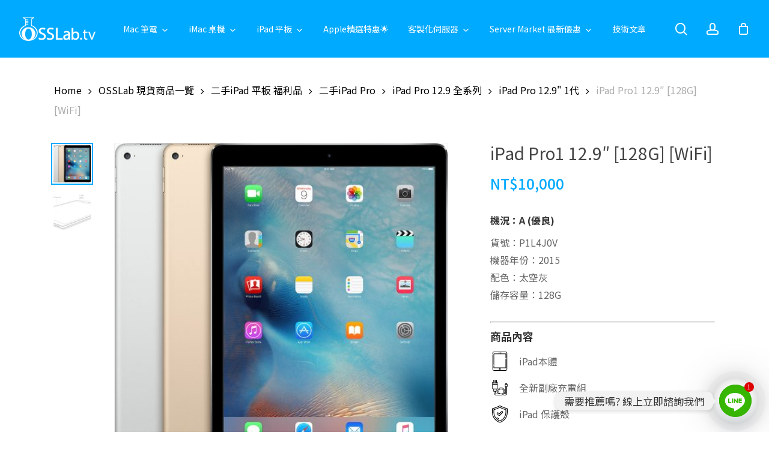

--- FILE ---
content_type: text/html; charset=UTF-8
request_url: https://osslab.tv/shop/ipad-all/ipad-pro/ipad-pro-12-9-gen1/p1l4j0v/
body_size: 34302
content:
<!doctype html>
<html lang="zh-TW" class="no-js">
<head>
	<meta charset="UTF-8">
	<meta name="viewport" content="width=device-width, initial-scale=1, maximum-scale=1, user-scalable=0" /><meta name='robots' content='index, follow, max-image-preview:large, max-snippet:-1, max-video-preview:-1' />

<!-- Google Tag Manager for WordPress by gtm4wp.com -->
<script data-cfasync="false" data-pagespeed-no-defer>
	var gtm4wp_datalayer_name = "dataLayer";
	var dataLayer = dataLayer || [];
	const gtm4wp_use_sku_instead = 1;
	const gtm4wp_currency = 'TWD';
	const gtm4wp_product_per_impression = 10;
	const gtm4wp_clear_ecommerce = false;

	const gtm4wp_scrollerscript_debugmode         = false;
	const gtm4wp_scrollerscript_callbacktime      = 100;
	const gtm4wp_scrollerscript_readerlocation    = 150;
	const gtm4wp_scrollerscript_contentelementid  = "content";
	const gtm4wp_scrollerscript_scannertime       = 60;
</script>
<!-- End Google Tag Manager for WordPress by gtm4wp.com -->
	<!-- This site is optimized with the Yoast SEO plugin v23.1 - https://yoast.com/wordpress/plugins/seo/ -->
	<title>iPad Pro1 12.9&quot; [128G] [WiFi] - OSSLab.tv</title>
	<link rel="canonical" href="https://osslab.tv/shop/ipad-all/ipad-pro/ipad-pro-12-9-inch/ipad-pro-12-9-gen1/p1l4j0v/" />
	<meta property="og:locale" content="zh_TW" />
	<meta property="og:type" content="article" />
	<meta property="og:title" content="iPad Pro1 12.9&quot; [128G] [WiFi] - OSSLab.tv" />
	<meta property="og:description" content="機況：A (優良)  貨號：P1L4J0V  機器年份：2015  配色：太空灰  儲存容量：128G" />
	<meta property="og:url" content="https://osslab.tv/shop/ipad-all/ipad-pro/ipad-pro-12-9-inch/ipad-pro-12-9-gen1/p1l4j0v/" />
	<meta property="og:site_name" content="OSSLab.tv" />
	<meta property="article:publisher" content="https://www.facebook.com/OSSGeekLab/?locale=zh_TW" />
	<meta property="article:modified_time" content="2022-05-12T08:34:06+00:00" />
	<meta property="og:image" content="https://osslab.tv/wp-content/uploads/2021/07/apple-sample-ipad-p1-1.jpg" />
	<meta property="og:image:width" content="1000" />
	<meta property="og:image:height" content="990" />
	<meta property="og:image:type" content="image/jpeg" />
	<meta name="twitter:card" content="summary_large_image" />
	<script type="application/ld+json" class="yoast-schema-graph">{"@context":"https://schema.org","@graph":[{"@type":"WebPage","@id":"https://osslab.tv/shop/ipad-all/ipad-pro/ipad-pro-12-9-inch/ipad-pro-12-9-gen1/p1l4j0v/","url":"https://osslab.tv/shop/ipad-all/ipad-pro/ipad-pro-12-9-inch/ipad-pro-12-9-gen1/p1l4j0v/","name":"iPad Pro1 12.9\" [128G] [WiFi] - OSSLab.tv","isPartOf":{"@id":"https://osslab.tv/#website"},"primaryImageOfPage":{"@id":"https://osslab.tv/shop/ipad-all/ipad-pro/ipad-pro-12-9-inch/ipad-pro-12-9-gen1/p1l4j0v/#primaryimage"},"image":{"@id":"https://osslab.tv/shop/ipad-all/ipad-pro/ipad-pro-12-9-inch/ipad-pro-12-9-gen1/p1l4j0v/#primaryimage"},"thumbnailUrl":"https://osslab.tv/wp-content/uploads/2021/07/apple-sample-ipad-p1-1.jpg","datePublished":"2021-10-25T08:57:31+00:00","dateModified":"2022-05-12T08:34:06+00:00","breadcrumb":{"@id":"https://osslab.tv/shop/ipad-all/ipad-pro/ipad-pro-12-9-inch/ipad-pro-12-9-gen1/p1l4j0v/#breadcrumb"},"inLanguage":"zh-TW","potentialAction":[{"@type":"ReadAction","target":["https://osslab.tv/shop/ipad-all/ipad-pro/ipad-pro-12-9-inch/ipad-pro-12-9-gen1/p1l4j0v/"]}]},{"@type":"ImageObject","inLanguage":"zh-TW","@id":"https://osslab.tv/shop/ipad-all/ipad-pro/ipad-pro-12-9-inch/ipad-pro-12-9-gen1/p1l4j0v/#primaryimage","url":"https://osslab.tv/wp-content/uploads/2021/07/apple-sample-ipad-p1-1.jpg","contentUrl":"https://osslab.tv/wp-content/uploads/2021/07/apple-sample-ipad-p1-1.jpg","width":1000,"height":990},{"@type":"BreadcrumbList","@id":"https://osslab.tv/shop/ipad-all/ipad-pro/ipad-pro-12-9-inch/ipad-pro-12-9-gen1/p1l4j0v/#breadcrumb","itemListElement":[{"@type":"ListItem","position":1,"name":"首頁","item":"https://osslab.tv/"},{"@type":"ListItem","position":2,"name":"OSSLab 現貨商品一覽","item":"https://osslab.tv/shop/"},{"@type":"ListItem","position":3,"name":"iPad Pro1 12.9&#8243; [128G] [WiFi]"}]},{"@type":"WebSite","@id":"https://osslab.tv/#website","url":"https://osslab.tv/","name":"OSSLab.tv","description":"優選二手蘋果筆電MacBook、iPad福利品、企業客製伺服器","publisher":{"@id":"https://osslab.tv/#organization"},"potentialAction":[{"@type":"SearchAction","target":{"@type":"EntryPoint","urlTemplate":"https://osslab.tv/?s={search_term_string}"},"query-input":"required name=search_term_string"}],"inLanguage":"zh-TW"},{"@type":"Organization","@id":"https://osslab.tv/#organization","name":"OSSLab 弘昌電子有限公司","url":"https://osslab.tv/","logo":{"@type":"ImageObject","inLanguage":"zh-TW","@id":"https://osslab.tv/#/schema/logo/image/","url":"https://osslab.tv/wp-content/uploads/2020/02/osslab_tv_func_title-1.png","contentUrl":"https://osslab.tv/wp-content/uploads/2020/02/osslab_tv_func_title-1.png","width":800,"height":258,"caption":"OSSLab 弘昌電子有限公司"},"image":{"@id":"https://osslab.tv/#/schema/logo/image/"},"sameAs":["https://www.facebook.com/OSSGeekLab/?locale=zh_TW"]}]}</script>
	<!-- / Yoast SEO plugin. -->


<link rel='dns-prefetch' href='//stats.wp.com' />
<link rel="alternate" type="application/rss+xml" title="訂閱《OSSLab.tv》&raquo; 資訊提供" href="https://osslab.tv/feed/" />
<link rel="alternate" type="application/rss+xml" title="訂閱《OSSLab.tv》&raquo; 留言的資訊提供" href="https://osslab.tv/comments/feed/" />
<link rel="alternate" title="oEmbed (JSON)" type="application/json+oembed" href="https://osslab.tv/wp-json/oembed/1.0/embed?url=https%3A%2F%2Fosslab.tv%2Fshop%2Fipad-all%2Fipad-pro%2Fipad-pro-12-9-inch%2Fipad-pro-12-9-gen1%2Fp1l4j0v%2F" />
<link rel="alternate" title="oEmbed (XML)" type="text/xml+oembed" href="https://osslab.tv/wp-json/oembed/1.0/embed?url=https%3A%2F%2Fosslab.tv%2Fshop%2Fipad-all%2Fipad-pro%2Fipad-pro-12-9-inch%2Fipad-pro-12-9-gen1%2Fp1l4j0v%2F&#038;format=xml" />
		<style id="content-control-block-styles">
			@media (max-width: 640px) {
	.cc-hide-on-mobile {
		display: none !important;
	}
}
@media (min-width: 641px) and (max-width: 920px) {
	.cc-hide-on-tablet {
		display: none !important;
	}
}
@media (min-width: 921px) and (max-width: 1440px) {
	.cc-hide-on-desktop {
		display: none !important;
	}
}		</style>
		<style id='wp-img-auto-sizes-contain-inline-css' type='text/css'>
img:is([sizes=auto i],[sizes^="auto," i]){contain-intrinsic-size:3000px 1500px}
/*# sourceURL=wp-img-auto-sizes-contain-inline-css */
</style>
<link rel='stylesheet' id='themecomplete-fontawesome-css' href='https://osslab.tv/wp-content/plugins/woocommerce-tm-extra-product-options/assets/css/fontawesome.css?ver=5.12' type='text/css' media='screen' />
<link rel='stylesheet' id='themecomplete-animate-css' href='https://osslab.tv/wp-content/plugins/woocommerce-tm-extra-product-options/assets/css/animate.css?ver=5.1' type='text/css' media='all' />
<link rel='stylesheet' id='themecomplete-epo-css' href='https://osslab.tv/wp-content/plugins/woocommerce-tm-extra-product-options/assets/css/tm-epo.css?ver=5.1' type='text/css' media='all' />
<style id='wp-emoji-styles-inline-css' type='text/css'>

	img.wp-smiley, img.emoji {
		display: inline !important;
		border: none !important;
		box-shadow: none !important;
		height: 1em !important;
		width: 1em !important;
		margin: 0 0.07em !important;
		vertical-align: -0.1em !important;
		background: none !important;
		padding: 0 !important;
	}
/*# sourceURL=wp-emoji-styles-inline-css */
</style>
<link rel='stylesheet' id='wp-block-library-css' href='https://osslab.tv/wp-includes/css/dist/block-library/style.min.css?ver=6.9' type='text/css' media='all' />
<link rel='stylesheet' id='content-control-block-styles-css' href='https://osslab.tv/wp-content/plugins/content-control/dist/style-block-editor.css?ver=2.6.1' type='text/css' media='all' />
<style id='global-styles-inline-css' type='text/css'>
:root{--wp--preset--aspect-ratio--square: 1;--wp--preset--aspect-ratio--4-3: 4/3;--wp--preset--aspect-ratio--3-4: 3/4;--wp--preset--aspect-ratio--3-2: 3/2;--wp--preset--aspect-ratio--2-3: 2/3;--wp--preset--aspect-ratio--16-9: 16/9;--wp--preset--aspect-ratio--9-16: 9/16;--wp--preset--color--black: #000000;--wp--preset--color--cyan-bluish-gray: #abb8c3;--wp--preset--color--white: #ffffff;--wp--preset--color--pale-pink: #f78da7;--wp--preset--color--vivid-red: #cf2e2e;--wp--preset--color--luminous-vivid-orange: #ff6900;--wp--preset--color--luminous-vivid-amber: #fcb900;--wp--preset--color--light-green-cyan: #7bdcb5;--wp--preset--color--vivid-green-cyan: #00d084;--wp--preset--color--pale-cyan-blue: #8ed1fc;--wp--preset--color--vivid-cyan-blue: #0693e3;--wp--preset--color--vivid-purple: #9b51e0;--wp--preset--gradient--vivid-cyan-blue-to-vivid-purple: linear-gradient(135deg,rgb(6,147,227) 0%,rgb(155,81,224) 100%);--wp--preset--gradient--light-green-cyan-to-vivid-green-cyan: linear-gradient(135deg,rgb(122,220,180) 0%,rgb(0,208,130) 100%);--wp--preset--gradient--luminous-vivid-amber-to-luminous-vivid-orange: linear-gradient(135deg,rgb(252,185,0) 0%,rgb(255,105,0) 100%);--wp--preset--gradient--luminous-vivid-orange-to-vivid-red: linear-gradient(135deg,rgb(255,105,0) 0%,rgb(207,46,46) 100%);--wp--preset--gradient--very-light-gray-to-cyan-bluish-gray: linear-gradient(135deg,rgb(238,238,238) 0%,rgb(169,184,195) 100%);--wp--preset--gradient--cool-to-warm-spectrum: linear-gradient(135deg,rgb(74,234,220) 0%,rgb(151,120,209) 20%,rgb(207,42,186) 40%,rgb(238,44,130) 60%,rgb(251,105,98) 80%,rgb(254,248,76) 100%);--wp--preset--gradient--blush-light-purple: linear-gradient(135deg,rgb(255,206,236) 0%,rgb(152,150,240) 100%);--wp--preset--gradient--blush-bordeaux: linear-gradient(135deg,rgb(254,205,165) 0%,rgb(254,45,45) 50%,rgb(107,0,62) 100%);--wp--preset--gradient--luminous-dusk: linear-gradient(135deg,rgb(255,203,112) 0%,rgb(199,81,192) 50%,rgb(65,88,208) 100%);--wp--preset--gradient--pale-ocean: linear-gradient(135deg,rgb(255,245,203) 0%,rgb(182,227,212) 50%,rgb(51,167,181) 100%);--wp--preset--gradient--electric-grass: linear-gradient(135deg,rgb(202,248,128) 0%,rgb(113,206,126) 100%);--wp--preset--gradient--midnight: linear-gradient(135deg,rgb(2,3,129) 0%,rgb(40,116,252) 100%);--wp--preset--font-size--small: 13px;--wp--preset--font-size--medium: 20px;--wp--preset--font-size--large: 36px;--wp--preset--font-size--x-large: 42px;--wp--preset--spacing--20: 0.44rem;--wp--preset--spacing--30: 0.67rem;--wp--preset--spacing--40: 1rem;--wp--preset--spacing--50: 1.5rem;--wp--preset--spacing--60: 2.25rem;--wp--preset--spacing--70: 3.38rem;--wp--preset--spacing--80: 5.06rem;--wp--preset--shadow--natural: 6px 6px 9px rgba(0, 0, 0, 0.2);--wp--preset--shadow--deep: 12px 12px 50px rgba(0, 0, 0, 0.4);--wp--preset--shadow--sharp: 6px 6px 0px rgba(0, 0, 0, 0.2);--wp--preset--shadow--outlined: 6px 6px 0px -3px rgb(255, 255, 255), 6px 6px rgb(0, 0, 0);--wp--preset--shadow--crisp: 6px 6px 0px rgb(0, 0, 0);}:root { --wp--style--global--content-size: 1300px;--wp--style--global--wide-size: 1300px; }:where(body) { margin: 0; }.wp-site-blocks > .alignleft { float: left; margin-right: 2em; }.wp-site-blocks > .alignright { float: right; margin-left: 2em; }.wp-site-blocks > .aligncenter { justify-content: center; margin-left: auto; margin-right: auto; }:where(.is-layout-flex){gap: 0.5em;}:where(.is-layout-grid){gap: 0.5em;}.is-layout-flow > .alignleft{float: left;margin-inline-start: 0;margin-inline-end: 2em;}.is-layout-flow > .alignright{float: right;margin-inline-start: 2em;margin-inline-end: 0;}.is-layout-flow > .aligncenter{margin-left: auto !important;margin-right: auto !important;}.is-layout-constrained > .alignleft{float: left;margin-inline-start: 0;margin-inline-end: 2em;}.is-layout-constrained > .alignright{float: right;margin-inline-start: 2em;margin-inline-end: 0;}.is-layout-constrained > .aligncenter{margin-left: auto !important;margin-right: auto !important;}.is-layout-constrained > :where(:not(.alignleft):not(.alignright):not(.alignfull)){max-width: var(--wp--style--global--content-size);margin-left: auto !important;margin-right: auto !important;}.is-layout-constrained > .alignwide{max-width: var(--wp--style--global--wide-size);}body .is-layout-flex{display: flex;}.is-layout-flex{flex-wrap: wrap;align-items: center;}.is-layout-flex > :is(*, div){margin: 0;}body .is-layout-grid{display: grid;}.is-layout-grid > :is(*, div){margin: 0;}body{padding-top: 0px;padding-right: 0px;padding-bottom: 0px;padding-left: 0px;}:root :where(.wp-element-button, .wp-block-button__link){background-color: #32373c;border-width: 0;color: #fff;font-family: inherit;font-size: inherit;font-style: inherit;font-weight: inherit;letter-spacing: inherit;line-height: inherit;padding-top: calc(0.667em + 2px);padding-right: calc(1.333em + 2px);padding-bottom: calc(0.667em + 2px);padding-left: calc(1.333em + 2px);text-decoration: none;text-transform: inherit;}.has-black-color{color: var(--wp--preset--color--black) !important;}.has-cyan-bluish-gray-color{color: var(--wp--preset--color--cyan-bluish-gray) !important;}.has-white-color{color: var(--wp--preset--color--white) !important;}.has-pale-pink-color{color: var(--wp--preset--color--pale-pink) !important;}.has-vivid-red-color{color: var(--wp--preset--color--vivid-red) !important;}.has-luminous-vivid-orange-color{color: var(--wp--preset--color--luminous-vivid-orange) !important;}.has-luminous-vivid-amber-color{color: var(--wp--preset--color--luminous-vivid-amber) !important;}.has-light-green-cyan-color{color: var(--wp--preset--color--light-green-cyan) !important;}.has-vivid-green-cyan-color{color: var(--wp--preset--color--vivid-green-cyan) !important;}.has-pale-cyan-blue-color{color: var(--wp--preset--color--pale-cyan-blue) !important;}.has-vivid-cyan-blue-color{color: var(--wp--preset--color--vivid-cyan-blue) !important;}.has-vivid-purple-color{color: var(--wp--preset--color--vivid-purple) !important;}.has-black-background-color{background-color: var(--wp--preset--color--black) !important;}.has-cyan-bluish-gray-background-color{background-color: var(--wp--preset--color--cyan-bluish-gray) !important;}.has-white-background-color{background-color: var(--wp--preset--color--white) !important;}.has-pale-pink-background-color{background-color: var(--wp--preset--color--pale-pink) !important;}.has-vivid-red-background-color{background-color: var(--wp--preset--color--vivid-red) !important;}.has-luminous-vivid-orange-background-color{background-color: var(--wp--preset--color--luminous-vivid-orange) !important;}.has-luminous-vivid-amber-background-color{background-color: var(--wp--preset--color--luminous-vivid-amber) !important;}.has-light-green-cyan-background-color{background-color: var(--wp--preset--color--light-green-cyan) !important;}.has-vivid-green-cyan-background-color{background-color: var(--wp--preset--color--vivid-green-cyan) !important;}.has-pale-cyan-blue-background-color{background-color: var(--wp--preset--color--pale-cyan-blue) !important;}.has-vivid-cyan-blue-background-color{background-color: var(--wp--preset--color--vivid-cyan-blue) !important;}.has-vivid-purple-background-color{background-color: var(--wp--preset--color--vivid-purple) !important;}.has-black-border-color{border-color: var(--wp--preset--color--black) !important;}.has-cyan-bluish-gray-border-color{border-color: var(--wp--preset--color--cyan-bluish-gray) !important;}.has-white-border-color{border-color: var(--wp--preset--color--white) !important;}.has-pale-pink-border-color{border-color: var(--wp--preset--color--pale-pink) !important;}.has-vivid-red-border-color{border-color: var(--wp--preset--color--vivid-red) !important;}.has-luminous-vivid-orange-border-color{border-color: var(--wp--preset--color--luminous-vivid-orange) !important;}.has-luminous-vivid-amber-border-color{border-color: var(--wp--preset--color--luminous-vivid-amber) !important;}.has-light-green-cyan-border-color{border-color: var(--wp--preset--color--light-green-cyan) !important;}.has-vivid-green-cyan-border-color{border-color: var(--wp--preset--color--vivid-green-cyan) !important;}.has-pale-cyan-blue-border-color{border-color: var(--wp--preset--color--pale-cyan-blue) !important;}.has-vivid-cyan-blue-border-color{border-color: var(--wp--preset--color--vivid-cyan-blue) !important;}.has-vivid-purple-border-color{border-color: var(--wp--preset--color--vivid-purple) !important;}.has-vivid-cyan-blue-to-vivid-purple-gradient-background{background: var(--wp--preset--gradient--vivid-cyan-blue-to-vivid-purple) !important;}.has-light-green-cyan-to-vivid-green-cyan-gradient-background{background: var(--wp--preset--gradient--light-green-cyan-to-vivid-green-cyan) !important;}.has-luminous-vivid-amber-to-luminous-vivid-orange-gradient-background{background: var(--wp--preset--gradient--luminous-vivid-amber-to-luminous-vivid-orange) !important;}.has-luminous-vivid-orange-to-vivid-red-gradient-background{background: var(--wp--preset--gradient--luminous-vivid-orange-to-vivid-red) !important;}.has-very-light-gray-to-cyan-bluish-gray-gradient-background{background: var(--wp--preset--gradient--very-light-gray-to-cyan-bluish-gray) !important;}.has-cool-to-warm-spectrum-gradient-background{background: var(--wp--preset--gradient--cool-to-warm-spectrum) !important;}.has-blush-light-purple-gradient-background{background: var(--wp--preset--gradient--blush-light-purple) !important;}.has-blush-bordeaux-gradient-background{background: var(--wp--preset--gradient--blush-bordeaux) !important;}.has-luminous-dusk-gradient-background{background: var(--wp--preset--gradient--luminous-dusk) !important;}.has-pale-ocean-gradient-background{background: var(--wp--preset--gradient--pale-ocean) !important;}.has-electric-grass-gradient-background{background: var(--wp--preset--gradient--electric-grass) !important;}.has-midnight-gradient-background{background: var(--wp--preset--gradient--midnight) !important;}.has-small-font-size{font-size: var(--wp--preset--font-size--small) !important;}.has-medium-font-size{font-size: var(--wp--preset--font-size--medium) !important;}.has-large-font-size{font-size: var(--wp--preset--font-size--large) !important;}.has-x-large-font-size{font-size: var(--wp--preset--font-size--x-large) !important;}
:where(.wp-block-post-template.is-layout-flex){gap: 1.25em;}:where(.wp-block-post-template.is-layout-grid){gap: 1.25em;}
:where(.wp-block-term-template.is-layout-flex){gap: 1.25em;}:where(.wp-block-term-template.is-layout-grid){gap: 1.25em;}
:where(.wp-block-columns.is-layout-flex){gap: 2em;}:where(.wp-block-columns.is-layout-grid){gap: 2em;}
:root :where(.wp-block-pullquote){font-size: 1.5em;line-height: 1.6;}
/*# sourceURL=global-styles-inline-css */
</style>
<link rel='stylesheet' id='chaty-front-css-css' href='https://osslab.tv/wp-content/plugins/chaty/css/chaty-front.min.css?ver=3.3.81721287232' type='text/css' media='all' />
<link rel='stylesheet' id='hookmeup-css' href='https://osslab.tv/wp-content/plugins/hookmeup/public/assets/css/hmu-public.css?ver=1.2.1' type='text/css' media='all' />
<link rel='stylesheet' id='menu-image-css' href='https://osslab.tv/wp-content/plugins/menu-image/includes/css/menu-image.css?ver=3.12' type='text/css' media='all' />
<link rel='stylesheet' id='dashicons-css' href='https://osslab.tv/wp-includes/css/dashicons.min.css?ver=6.9' type='text/css' media='all' />
<link rel='stylesheet' id='photoswipe-css' href='https://osslab.tv/wp-content/plugins/woocommerce/assets/css/photoswipe/photoswipe.min.css?ver=8.6.1' type='text/css' media='all' />
<link rel='stylesheet' id='photoswipe-default-skin-css' href='https://osslab.tv/wp-content/plugins/woocommerce/assets/css/photoswipe/default-skin/default-skin.min.css?ver=8.6.1' type='text/css' media='all' />
<link rel='stylesheet' id='woocommerce-layout-css' href='https://osslab.tv/wp-content/plugins/woocommerce/assets/css/woocommerce-layout.css?ver=8.6.1' type='text/css' media='all' />
<link rel='stylesheet' id='woocommerce-smallscreen-css' href='https://osslab.tv/wp-content/plugins/woocommerce/assets/css/woocommerce-smallscreen.css?ver=8.6.1' type='text/css' media='only screen and (max-width: 768px)' />
<link rel='stylesheet' id='woocommerce-general-css' href='https://osslab.tv/wp-content/plugins/woocommerce/assets/css/woocommerce.css?ver=8.6.1' type='text/css' media='all' />
<style id='woocommerce-inline-inline-css' type='text/css'>
.woocommerce form .form-row .required { visibility: visible; }
/*# sourceURL=woocommerce-inline-inline-css */
</style>
<link rel='stylesheet' id='woo_conditional_payments_css-css' href='https://osslab.tv/wp-content/plugins/conditional-payments-for-woocommerce/frontend/css/woo-conditional-payments.css?ver=3.3.0' type='text/css' media='all' />
<link rel='stylesheet' id='font-awesome-css' href='https://osslab.tv/wp-content/plugins/elementor/assets/lib/font-awesome/css/font-awesome.min.css?ver=4.7.0' type='text/css' media='all' />
<link rel='stylesheet' id='salient-grid-system-css' href='https://osslab.tv/wp-content/themes/salient/css/build/grid-system.css?ver=18.0.2' type='text/css' media='all' />
<link rel='stylesheet' id='main-styles-css' href='https://osslab.tv/wp-content/themes/salient/css/build/style.css?ver=18.0.2' type='text/css' media='all' />
<link rel='stylesheet' id='nectar-header-layout-centered-menu-css' href='https://osslab.tv/wp-content/themes/salient/css/build/header/header-layout-centered-menu.css?ver=18.0.2' type='text/css' media='all' />
<link rel='stylesheet' id='nectar-header-megamenu-css' href='https://osslab.tv/wp-content/themes/salient/css/build/header/header-megamenu.css?ver=18.0.2' type='text/css' media='all' />
<link rel='stylesheet' id='nectar-wpforms-css' href='https://osslab.tv/wp-content/themes/salient/css/build/third-party/wpforms.css?ver=18.0.2' type='text/css' media='all' />
<link rel='stylesheet' id='responsive-css' href='https://osslab.tv/wp-content/themes/salient/css/build/responsive.css?ver=18.0.2' type='text/css' media='all' />
<link rel='stylesheet' id='nectar-product-style-classic-css' href='https://osslab.tv/wp-content/themes/salient/css/build/third-party/woocommerce/product-style-classic.css?ver=18.0.2' type='text/css' media='all' />
<link rel='stylesheet' id='woocommerce-css' href='https://osslab.tv/wp-content/themes/salient/css/build/woocommerce.css?ver=18.0.2' type='text/css' media='all' />
<link rel='stylesheet' id='nectar-woocommerce-single-css' href='https://osslab.tv/wp-content/themes/salient/css/build/third-party/woocommerce/product-single.css?ver=18.0.2' type='text/css' media='all' />
<link rel='stylesheet' id='nectar-flickity-css' href='https://osslab.tv/wp-content/themes/salient/css/build/plugins/flickity.css?ver=18.0.2' type='text/css' media='all' />
<link rel='stylesheet' id='skin-material-css' href='https://osslab.tv/wp-content/themes/salient/css/build/skin-material.css?ver=18.0.2' type='text/css' media='all' />
<link rel='stylesheet' id='salient-wp-menu-dynamic-css' href='https://osslab.tv/wp-content/uploads/salient/menu-dynamic.css?ver=21918' type='text/css' media='all' />
<link rel='stylesheet' id='dynamic-css-css' href='https://osslab.tv/wp-content/uploads/salient/salient-dynamic-styles.css?ver=57078' type='text/css' media='all' />
<style id='dynamic-css-inline-css' type='text/css'>
#header-space{background-color:#ffffff}@media only screen and (min-width:1000px){body #ajax-content-wrap.no-scroll{min-height:calc(100vh - 96px);height:calc(100vh - 96px)!important;}}@media only screen and (min-width:1000px){#page-header-wrap.fullscreen-header,#page-header-wrap.fullscreen-header #page-header-bg,html:not(.nectar-box-roll-loaded) .nectar-box-roll > #page-header-bg.fullscreen-header,.nectar_fullscreen_zoom_recent_projects,#nectar_fullscreen_rows:not(.afterLoaded) > div{height:calc(100vh - 95px);}.wpb_row.vc_row-o-full-height.top-level,.wpb_row.vc_row-o-full-height.top-level > .col.span_12{min-height:calc(100vh - 95px);}html:not(.nectar-box-roll-loaded) .nectar-box-roll > #page-header-bg.fullscreen-header{top:96px;}.nectar-slider-wrap[data-fullscreen="true"]:not(.loaded),.nectar-slider-wrap[data-fullscreen="true"]:not(.loaded) .swiper-container{height:calc(100vh - 94px)!important;}.admin-bar .nectar-slider-wrap[data-fullscreen="true"]:not(.loaded),.admin-bar .nectar-slider-wrap[data-fullscreen="true"]:not(.loaded) .swiper-container{height:calc(100vh - 94px - 32px)!important;}}.admin-bar[class*="page-template-template-no-header"] .wpb_row.vc_row-o-full-height.top-level,.admin-bar[class*="page-template-template-no-header"] .wpb_row.vc_row-o-full-height.top-level > .col.span_12{min-height:calc(100vh - 32px);}body[class*="page-template-template-no-header"] .wpb_row.vc_row-o-full-height.top-level,body[class*="page-template-template-no-header"] .wpb_row.vc_row-o-full-height.top-level > .col.span_12{min-height:100vh;}@media only screen and (max-width:999px){.using-mobile-browser #nectar_fullscreen_rows:not(.afterLoaded):not([data-mobile-disable="on"]) > div{height:calc(100vh - 96px);}.using-mobile-browser .wpb_row.vc_row-o-full-height.top-level,.using-mobile-browser .wpb_row.vc_row-o-full-height.top-level > .col.span_12,[data-permanent-transparent="1"].using-mobile-browser .wpb_row.vc_row-o-full-height.top-level,[data-permanent-transparent="1"].using-mobile-browser .wpb_row.vc_row-o-full-height.top-level > .col.span_12{min-height:calc(100vh - 96px);}html:not(.nectar-box-roll-loaded) .nectar-box-roll > #page-header-bg.fullscreen-header,.nectar_fullscreen_zoom_recent_projects,.nectar-slider-wrap[data-fullscreen="true"]:not(.loaded),.nectar-slider-wrap[data-fullscreen="true"]:not(.loaded) .swiper-container,#nectar_fullscreen_rows:not(.afterLoaded):not([data-mobile-disable="on"]) > div{height:calc(100vh - 43px);}.wpb_row.vc_row-o-full-height.top-level,.wpb_row.vc_row-o-full-height.top-level > .col.span_12{min-height:calc(100vh - 43px);}body[data-transparent-header="false"] #ajax-content-wrap.no-scroll{min-height:calc(100vh - 43px);height:calc(100vh - 43px);}}.post-type-archive-product.woocommerce .container-wrap,.tax-product_cat.woocommerce .container-wrap{background-color:#f6f6f6;}.woocommerce.single-product #single-meta{position:relative!important;top:0!important;margin:0;left:8px;height:auto;}.woocommerce.single-product #single-meta:after{display:block;content:" ";clear:both;height:1px;}.woocommerce ul.products li.product.material,.woocommerce-page ul.products li.product.material{background-color:#ffffff;}.woocommerce ul.products li.product.minimal .product-wrap,.woocommerce ul.products li.product.minimal .background-color-expand,.woocommerce-page ul.products li.product.minimal .product-wrap,.woocommerce-page ul.products li.product.minimal .background-color-expand{background-color:#ffffff;}.screen-reader-text,.nectar-skip-to-content:not(:focus){border:0;clip:rect(1px,1px,1px,1px);clip-path:inset(50%);height:1px;margin:-1px;overflow:hidden;padding:0;position:absolute!important;width:1px;word-wrap:normal!important;}.row .col img:not([srcset]){width:auto;}.row .col img.img-with-animation.nectar-lazy:not([srcset]){width:100%;}
#ajax-content-wrap > div.container-wrap > div > div > div > form > table > tbody > tr > td.product-quantity > div > br {
    display: none !important;
}
/*# sourceURL=dynamic-css-inline-css */
</style>
<link rel='stylesheet' id='enlighterjs-css' href='https://osslab.tv/wp-content/plugins/enlighter/cache/enlighterjs.min.css?ver=QhZ5Aj2ooxCuRop' type='text/css' media='all' />
<link rel='stylesheet' id='salient-child-style-css' href='https://osslab.tv/wp-content/themes/salient-child/style.css?ver=18.0.2' type='text/css' media='all' />
<script type="text/template" id="tmpl-variation-template">
	<div class="woocommerce-variation-description">{{{ data.variation.variation_description }}}</div>
	<div class="woocommerce-variation-price">{{{ data.variation.price_html }}}</div>
	<div class="woocommerce-variation-availability">{{{ data.variation.availability_html }}}</div>
</script>
<script type="text/template" id="tmpl-unavailable-variation-template">
	<p>Sorry, this product is unavailable. Please choose a different combination.</p>
</script>
<!--n2css--><!--n2js--><script type="text/javascript" src="https://osslab.tv/wp-includes/js/dist/hooks.min.js?ver=dd5603f07f9220ed27f1" id="wp-hooks-js"></script>
<script type="text/javascript" src="https://stats.wp.com/w.js?ver=202603" id="woo-tracks-js"></script>
<script type="text/javascript" src="https://osslab.tv/wp-includes/js/jquery/jquery.min.js?ver=3.7.1" id="jquery-core-js"></script>
<script type="text/javascript" src="https://osslab.tv/wp-includes/js/jquery/jquery-migrate.min.js?ver=3.4.1" id="jquery-migrate-js"></script>
<script type="text/javascript" src="https://osslab.tv/wp-includes/js/underscore.min.js?ver=1.13.7" id="underscore-js"></script>
<script type="text/javascript" id="wp-util-js-extra">
/* <![CDATA[ */
var _wpUtilSettings = {"ajax":{"url":"/wp-admin/admin-ajax.php"}};
//# sourceURL=wp-util-js-extra
/* ]]> */
</script>
<script type="text/javascript" src="https://osslab.tv/wp-includes/js/wp-util.min.js?ver=6.9" id="wp-util-js"></script>
<script type="text/javascript" src="https://osslab.tv/wp-content/plugins/woocommerce/assets/js/jquery-blockui/jquery.blockUI.min.js?ver=2.7.0-wc.8.6.1" id="jquery-blockui-js" defer="defer" data-wp-strategy="defer"></script>
<script type="text/javascript" id="wc-add-to-cart-js-extra">
/* <![CDATA[ */
var wc_add_to_cart_params = {"ajax_url":"/wp-admin/admin-ajax.php","wc_ajax_url":"/?wc-ajax=%%endpoint%%","i18n_view_cart":"View cart","cart_url":"https://osslab.tv/cart/","is_cart":"","cart_redirect_after_add":"no"};
//# sourceURL=wc-add-to-cart-js-extra
/* ]]> */
</script>
<script type="text/javascript" src="https://osslab.tv/wp-content/plugins/woocommerce/assets/js/frontend/add-to-cart.min.js?ver=8.6.1" id="wc-add-to-cart-js" defer="defer" data-wp-strategy="defer"></script>
<script type="text/javascript" src="https://osslab.tv/wp-content/plugins/woocommerce/assets/js/zoom/jquery.zoom.min.js?ver=1.7.21-wc.8.6.1" id="zoom-js" defer="defer" data-wp-strategy="defer"></script>
<script type="text/javascript" src="https://osslab.tv/wp-content/plugins/woocommerce/assets/js/photoswipe/photoswipe.min.js?ver=4.1.1-wc.8.6.1" id="photoswipe-js" defer="defer" data-wp-strategy="defer"></script>
<script type="text/javascript" src="https://osslab.tv/wp-content/plugins/woocommerce/assets/js/photoswipe/photoswipe-ui-default.min.js?ver=4.1.1-wc.8.6.1" id="photoswipe-ui-default-js" defer="defer" data-wp-strategy="defer"></script>
<script type="text/javascript" id="wc-single-product-js-extra">
/* <![CDATA[ */
var wc_single_product_params = {"i18n_required_rating_text":"Please select a rating","review_rating_required":"yes","flexslider":{"rtl":false,"animation":"slide","smoothHeight":true,"directionNav":false,"controlNav":"thumbnails","slideshow":false,"animationSpeed":500,"animationLoop":false,"allowOneSlide":false},"zoom_enabled":"1","zoom_options":[],"photoswipe_enabled":"1","photoswipe_options":{"shareEl":false,"closeOnScroll":false,"history":false,"hideAnimationDuration":0,"showAnimationDuration":0},"flexslider_enabled":""};
//# sourceURL=wc-single-product-js-extra
/* ]]> */
</script>
<script type="text/javascript" src="https://osslab.tv/wp-content/plugins/woocommerce/assets/js/frontend/single-product.min.js?ver=8.6.1" id="wc-single-product-js" defer="defer" data-wp-strategy="defer"></script>
<script type="text/javascript" src="https://osslab.tv/wp-content/plugins/woocommerce/assets/js/js-cookie/js.cookie.min.js?ver=2.1.4-wc.8.6.1" id="js-cookie-js" defer="defer" data-wp-strategy="defer"></script>
<script type="text/javascript" id="woocommerce-js-extra">
/* <![CDATA[ */
var woocommerce_params = {"ajax_url":"/wp-admin/admin-ajax.php","wc_ajax_url":"/?wc-ajax=%%endpoint%%"};
//# sourceURL=woocommerce-js-extra
/* ]]> */
</script>
<script type="text/javascript" src="https://osslab.tv/wp-content/plugins/woocommerce/assets/js/frontend/woocommerce.min.js?ver=8.6.1" id="woocommerce-js" defer="defer" data-wp-strategy="defer"></script>
<script type="text/javascript" id="woo-conditional-payments-js-js-extra">
/* <![CDATA[ */
var conditional_payments_settings = {"name_address_fields":[],"disable_payment_method_trigger":""};
//# sourceURL=woo-conditional-payments-js-js-extra
/* ]]> */
</script>
<script type="text/javascript" src="https://osslab.tv/wp-content/plugins/conditional-payments-for-woocommerce/frontend/js/woo-conditional-payments.js?ver=3.3.0" id="woo-conditional-payments-js-js"></script>
<script type="text/javascript" src="https://osslab.tv/wp-content/plugins/duracelltomi-google-tag-manager/dist/js/analytics-talk-content-tracking.js?ver=1.20.3" id="gtm4wp-scroll-tracking-js"></script>
<script type="text/javascript" id="wc-add-to-cart-variation-js-extra">
/* <![CDATA[ */
var wc_add_to_cart_variation_params = {"wc_ajax_url":"/?wc-ajax=%%endpoint%%","i18n_no_matching_variations_text":"Sorry, no products matched your selection. Please choose a different combination.","i18n_make_a_selection_text":"Please select some product options before adding this product to your cart.","i18n_unavailable_text":"Sorry, this product is unavailable. Please choose a different combination."};
//# sourceURL=wc-add-to-cart-variation-js-extra
/* ]]> */
</script>
<script type="text/javascript" src="https://osslab.tv/wp-content/plugins/woocommerce/assets/js/frontend/add-to-cart-variation.min.js?ver=8.6.1" id="wc-add-to-cart-variation-js" defer="defer" data-wp-strategy="defer"></script>
<script></script><link rel="https://api.w.org/" href="https://osslab.tv/wp-json/" /><link rel="alternate" title="JSON" type="application/json" href="https://osslab.tv/wp-json/wp/v2/product/28494" /><meta name="generator" content="WordPress 6.9" />
<meta name="generator" content="WooCommerce 8.6.1" />
<link rel='shortlink' href='https://osslab.tv/?p=28494' />
<meta name="google-site-verification" content="0ggrgJYDe8kcYqVEPfIQ5nKm4YH4g8xD6tAjjIPsWxA" />
<meta name="google-site-verification" content="i_OtdAzhsgQ4PvqigTXgFBFo1KdkcQjK-i211cNF6sw" />

<!-- Facebook Pixel Code -->
<script>
!function(f,b,e,v,n,t,s)
{if(f.fbq)return;n=f.fbq=function(){n.callMethod?
n.callMethod.apply(n,arguments):n.queue.push(arguments)};
if(!f._fbq)f._fbq=n;n.push=n;n.loaded=!0;n.version='2.0';
n.queue=[];t=b.createElement(e);t.async=!0;
t.src=v;s=b.getElementsByTagName(e)[0];
s.parentNode.insertBefore(t,s)}(window, document,'script',
'https://connect.facebook.net/en_US/fbevents.js');
fbq('init', '1087513721404961');
fbq('track', 'PageView');
</script>
<noscript><img loading="lazy" height="1" width="1" style="display:none"
src="https://www.facebook.com/tr?id=1087513721404961&ev=PageView&noscript=1"
/></noscript>
<!-- End Facebook Pixel Code --><meta name="facebook-domain-verification" content="fykq2fsyl405fojdrv3jgvaa2iccbo" />

<!-- Google Tag Manager for WordPress by gtm4wp.com -->
<!-- GTM Container placement set to automatic -->
<script data-cfasync="false" data-pagespeed-no-defer>
	var dataLayer_content = {"pagePostType":"product","pagePostType2":"single-product","pagePostAuthor":"夢幻米拉桔","customerTotalOrders":0,"customerTotalOrderValue":0,"customerFirstName":"","customerLastName":"","customerBillingFirstName":"","customerBillingLastName":"","customerBillingCompany":"","customerBillingAddress1":"","customerBillingAddress2":"","customerBillingCity":"","customerBillingState":"","customerBillingPostcode":"","customerBillingCountry":"","customerBillingEmail":"","customerBillingEmailHash":"","customerBillingPhone":"","customerShippingFirstName":"","customerShippingLastName":"","customerShippingCompany":"","customerShippingAddress1":"","customerShippingAddress2":"","customerShippingCity":"","customerShippingState":"","customerShippingPostcode":"","customerShippingCountry":"","cartContent":{"totals":{"applied_coupons":[],"discount_total":0,"subtotal":0,"total":0},"items":[]},"productRatingCounts":[],"productAverageRating":0,"productReviewCount":0,"productType":"simple","productIsVariable":0};
	dataLayer.push( dataLayer_content );
</script>
<script data-cfasync="false">
(function(w,d,s,l,i){w[l]=w[l]||[];w[l].push({'gtm.start':
new Date().getTime(),event:'gtm.js'});var f=d.getElementsByTagName(s)[0],
j=d.createElement(s),dl=l!='dataLayer'?'&l='+l:'';j.async=true;j.src=
'//www.googletagmanager.com/gtm.js?id='+i+dl;f.parentNode.insertBefore(j,f);
})(window,document,'script','dataLayer','GTM-5FV3ZZH');
</script>
<!-- End Google Tag Manager for WordPress by gtm4wp.com --><script type="text/javascript"> var root = document.getElementsByTagName( "html" )[0]; root.setAttribute( "class", "js" ); </script>	<noscript><style>.woocommerce-product-gallery{ opacity: 1 !important; }</style></noscript>
	<meta name="generator" content="Elementor 3.33.4; features: additional_custom_breakpoints; settings: css_print_method-external, google_font-enabled, font_display-auto">
			<script  type="text/javascript">
				!function(f,b,e,v,n,t,s){if(f.fbq)return;n=f.fbq=function(){n.callMethod?
					n.callMethod.apply(n,arguments):n.queue.push(arguments)};if(!f._fbq)f._fbq=n;
					n.push=n;n.loaded=!0;n.version='2.0';n.queue=[];t=b.createElement(e);t.async=!0;
					t.src=v;s=b.getElementsByTagName(e)[0];s.parentNode.insertBefore(t,s)}(window,
					document,'script','https://connect.facebook.net/en_US/fbevents.js');
			</script>
			<!-- WooCommerce Facebook Integration Begin -->
			<script  type="text/javascript">

				fbq('init', '1087513721404961', {}, {
    "agent": "woocommerce-8.6.1-3.4.3"
});

				fbq( 'track', 'PageView', {
    "source": "woocommerce",
    "version": "8.6.1",
    "pluginVersion": "3.4.3"
} );

				document.addEventListener( 'DOMContentLoaded', function() {
					// Insert placeholder for events injected when a product is added to the cart through AJAX.
					document.body.insertAdjacentHTML( 'beforeend', '<div class=\"wc-facebook-pixel-event-placeholder\"></div>' );
				}, false );

			</script>
			<!-- WooCommerce Facebook Integration End -->
						<style>
				.e-con.e-parent:nth-of-type(n+4):not(.e-lazyloaded):not(.e-no-lazyload),
				.e-con.e-parent:nth-of-type(n+4):not(.e-lazyloaded):not(.e-no-lazyload) * {
					background-image: none !important;
				}
				@media screen and (max-height: 1024px) {
					.e-con.e-parent:nth-of-type(n+3):not(.e-lazyloaded):not(.e-no-lazyload),
					.e-con.e-parent:nth-of-type(n+3):not(.e-lazyloaded):not(.e-no-lazyload) * {
						background-image: none !important;
					}
				}
				@media screen and (max-height: 640px) {
					.e-con.e-parent:nth-of-type(n+2):not(.e-lazyloaded):not(.e-no-lazyload),
					.e-con.e-parent:nth-of-type(n+2):not(.e-lazyloaded):not(.e-no-lazyload) * {
						background-image: none !important;
					}
				}
			</style>
			<meta name="generator" content="Powered by WPBakery Page Builder - drag and drop page builder for WordPress."/>


<!-- CJT Global Block (1) - all - START -->
<link href="https://fonts.googleapis.com/css2?family=Noto+Sans+TC:wght@100;300;400;500;700;900&display=swap" rel="stylesheet">
<style type="text/css">

/*Typography*/
    body, p, a, ul, ol, li, h1, h2, h3, h4, h5, h6, span,
    #footer-outer .widget h4,
    #page-header-bg .subheader {
        font-family: 'Noto Sans TC', sans-serif;
    }
/*Page Header*/
    #page-header-bg h1 {
        font-weight: 300;
        font-size: 2.5rem;
    }
/*Feautres Global
    #features-global img {
        max-width: 1.5rem;
        float: left;
        margin-right: 0.75rem;
    }
    #features-global p {
        line-height: 1.5rem;
        margin: 1.25rem 0;
        font-size: 0.8125rem;
        letter-spacing: 0.25px;
    }
    #features-global .row-bg-wrap {
        background: #f1f6f8;
        border-bottom: 1px solid #ddd;
    }
    #features-global span.very-small-text {
        font-size: 5px;
    }*/

</style>
<!-- CJT Global Block (1) - all - END -->



<!-- CJT Global Block (3) - shop - START -->
<style type="text/css">
/*Single Product*/
    /*Top Padding*/
        body.single-product .product {
            margin-top: 2.5rem;
        }
    /*Product Title*/
        .woocommerce div.product h1.product_title {
            font-size: 1.75rem;
            line-height: 1.25;
            font-weight: 400;
        }
    /*Product Price*/
        body.single-product .woocommerce .summary .price, .woocommerce div.product .summary p.price {
            padding-bottom: 2rem;
        }
    /*Product Short Descrption*/
        body.single-product .woocommerce-product-details__short-description ul li {
            list-style: none outside;
        }
        body.single-product .woocommerce-product-details__short-description ul {
            margin-left: 0;
        }
        body.single-product .woocommerce-product-details__short-description > ul li:nth-child(1) { 
            font-size: 1rem;
            margin-bottom: 0.5rem;
            font-weight: 600;
            color: #333;
        }
    /*Product Add-ons*/
        body.single-product div#product-addons-total {
            display: none;
        }
    /*Content*/
        .woocommerce div.product .woocommerce-tabs .panel {
            max-width: 700px;
            margin: auto;
        }
        body.single-product h3 {
            font-size: 1.25rem;
        }
        /*Hide from copy text from apple spec page*/
            body.single-product sup {
                display: none;
            }
        /*Price*/
            span.woocommerce-Price-amount.amount {
                font-size: 1.5rem;
                color: #00aaff;
                font-weight: 500;
            }
    /*to hide related products*/
        body.single-product .related.products {
            display: none;
        }
    /*More Information*/
        .product-content h5 {
            color: #333;
        }
        /*icon style*/
            .product-content.laptop li,
            .product-content.imac li,
            .product-content.mac-mini li,
            .product-content.tablet li {
                list-style: none;
                background-repeat: no-repeat;
                line-height: 2rem;
                padding-left: 3rem;
                margin: 0.75rem auto;
            }
    /*Product Description*/
        /*Apple Text Fix*/
            .woocommerce-tabs #tab-description blockquote {
                font-size: 0.875rem;
                line-height: 1.857142857em;
                font-weight: 400;
                letter-spacing: 0;
                padding-left: 0;
            }
            .woocommerce-tabs #tab-description blockquote::before {
                display: none;
            }
/*Product Archive*/
    body.archive span.price {
        margin-top: 0.75rem;
    }
    body.archive li.product > div > ul > li:nth-child(1) {
        font-size: 1rem;
        margin-bottom: 0.5rem;
        font-weight: 600;
        color: #333;
    }
    /*To hide uncategorized*/
        li.cat-item.cat-item-15 {
            display: none;
        }
</style>
<!-- CJT Global Block (3) - shop - END -->



<!-- CJT Global Block (108) - servers - START -->
<style type="text/css">
/*WooCommerce Hook to hide*/
/*非Apple商品的類別，都要在這邊添加，避免裡面商品意外跑出機況說明、以及介紹OSSLab二手電腦的文章*/
    body.product_cat_aa div#woocommerce_after_single_product {display: none;}
    body.product_cat_server-all div#woocommerce_after_single_product {display: none;}
    body.product_cat_chia div#woocommerce_after_single_product {display: none;}
    body.product_cat_server div#woocommerce_after_single_product {display: none;}
    body.product_cat_server-cpu div#woocommerce_after_single_product {display: none;}
    body.product_cat_server-hdd div#woocommerce_after_single_product {display: none;}
    body.product_cat_server-ram div#woocommerce_after_single_product {display: none;}
    body.product_cat_ddr3 div#woocommerce_after_single_product {display: none;}
    body.product_cat_ddr4 div#woocommerce_after_single_product {display: none;}
    body.product_cat_25-drive div#woocommerce_after_single_product {display: none;}
    body.product_cat_35-drive div#woocommerce_after_single_product {display: none;}
    body.product_cat_card-drive div#woocommerce_after_single_product {display: none;}
    body.product_cat_disk-frame div#woocommerce_after_single_product {display: none;}
    body.product_cat_server-interface div#woocommerce_after_single_product {display: none;}
    body.product_cat_server-other div#woocommerce_after_single_product {display: none;}
    body.product_cat_uncategorized div#woocommerce_after_single_product {display: none;}
</style>
<!-- CJT Global Block (108) - servers - END -->



<!-- CJT Global Block (5) - Footer - START -->
<style type="text/css">
    #footer-outer #footer-widgets .row .col:first-child img {
        width: 10rem;
        margin-bottom: 0;
    }
    #footer-outer #footer-widgets .row .col:first-child h5 {
        color: #eee;
        padding-bottom: 0.75rem;
    }
    #footer-outer #footer-widgets .row .col:first-child p {
        padding-bottom: 1rem;
    }
    #footer-outer ul {
        margin-bottom: 2rem;
    }
    #footer-outer .widget h4 {
        margin-bottom: 0.75rem;
    }
</style>
<!-- CJT Global Block (5) - Footer - END -->



<!-- CJT Global Block (60) - cart - START -->
<style type="text/css">
dl.component dd {
    padding-left: 0;
}
/*Nav mini cart*/
    /*short description to hide*/
        .nectar-slide-in-cart .widget_shopping_cart .cart_list li > a > span {
            display: none;
        }
    /*price*/
        .woocommerce-mini-cart-item span.woocommerce-Price-amount.amount {
            font-size: 1rem;
        }
    /*Prodcut Title*/
        .nectar-slide-in-cart .widget_shopping_cart .cart_list .mini_cart_item > a {
            margin-bottom: 0.5em;
            font-size: 0.875rem;
            line-height: 1.33em;
        }
    /*TM extra product*/
        dl.tc-epo-metadata.variation {
            line-height: 1.33em;
        }
/*cart empty*/
p.cart-empty {
    line-height: 1.25em;
    font-size: 1.85rem !important
    ;
}
</style>
<!-- CJT Global Block (60) - cart - END -->



<!-- CJT Global Block (62) - Extra Product Options - START -->
<style type="text/css">
/*Option Fields*/
    div#tm-extra-product-options {
        background: #f8f8f8;
        padding: 1rem;
    }
    body.single-product div#tm-extra-product-options::before {
        content: '客製化項目';
        font-size: 1rem;
        font-weight: 600;
        color: #333;
        margin-bottom: 1em;
        display: block;
    }
/*Option*/
    body.single-product .tm-extra-product-options .tc-cell, .tc-cell {
        margin-bottom: 0;
    }
    /*Items inside*/
        body.single-product .tc-container.tc-cell {
            margin-bottom: 2rem;
        }
        /*Label*/
            body.single-product .tc-row > label {
                font-weight: 600;
                padding-bottom: 0.5em;
            }
            /*Label Count
                .tc-row > .tc-container.tc-cell:nth-child(1) .tc-element-inner-wrap .tc-row > label::before {
                    content: '① ';
                }
                .tc-row > .tc-container.tc-cell:nth-child(2) .tc-element-inner-wrap .tc-row > label::before {
                    content: '② ';
                }
                .tc-row > .tc-container.tc-cell:nth-child(3) .tc-element-inner-wrap .tc-row > label::before {
                    content: '③ ';
                }
                .tc-row > .tc-container.tc-cell:nth-child(4) .tc-element-inner-wrap .tc-row > label::before {
                    content: '④ ';
                }
                .tc-row > .tc-container.tc-cell:nth-child(5) .tc-element-inner-wrap .tc-row > label::before {
                    content: '⑤ ';
                }*/
/*Options amount*/
    .tm-options-totals span.woocommerce-Price-amount.amount {
        color: #77a464;
        font-size: 1.09375rem;
        font-weight: 700;
    }
/*Final Total*/
    body.single-product dt.tm-final-totals {
        margin-top: 2rem;
    }
    body.single-product dd.tm-final-totals > span.price {
        margin-top: 0;
        margin-bottom: 1em;
    }
</style>
<!-- CJT Global Block (62) - Extra Product Options - END -->



<!-- CJT Global Block (83) - Shop Archive - START -->
<style type="text/css">
/*SC to hide*/
    .archive.woocommerce ul.products .product-content {
        display: none;
    }
/*2023/12/15 WooCommerce del price bug fix for Chrome by wei zeals75@gmail.com*/
    .woocommerce ul.products li.product .price del,
    .woocommerce-page ul.products li.product .price del {
        font-size: 1.5em;
    }
</style>
<!-- CJT Global Block (83) - Shop Archive - END -->



<!-- CJT Global Block (91) - shortcoder - START -->
<style type="text/css">
    /*Hook after single product*/
        .notice-product-condition {
            background: #f0f0f0;
            padding: 3rem;
            border-radius: 1rem;
            margin: auto;
            margin-bottom: 5rem;
        }
        body.archive .notice-product-condition {
            margin-top: 5rem;
        }
        body.single-product .notice-product-condition {
            max-width: 700px;
        }
        .notice-product-condition h5 {
            color: #00aaff;
            margin-bottom: 1em;
        }
        .notice-product-condition h6 {
            margin-bottom: 0;
        }
        .notice-product-condition h5:nth-of-type(2) {
            margin-top: 1.5em;
        }
        .notice-product-condition p:nth-last-of-type(1) {
            padding-bottom: 0;
        }
</style>
<!-- CJT Global Block (91) - shortcoder - END -->



<!-- CJT Global Block (203) - New Mega Menu - START -->
<style type="text/css">
/*Mega Menu*/
    body:not([data-header-format="left-header"]) #top .sf-menu li ul,
    #top nav > ul > .megamenu > .sub-menu {
        background-color: rgba(0,170,255,0.9)!important;
    }
    .sf-menu >li >ul {
        box-shadow: none;
        -webkit-box-shadow: none;
    }
    @media only screen and (min-width: 1000px) {
        .megamenu ul,
        .megamenu ul li,
        .megamenu ul li a {
            text-align: center;
        }
    }
    body:not([data-header-format="left-header"]) #top nav >ul >.megamenu >ul >li >a {
        text-transform: none;
        letter-spacing: 1px;
        font-weight: 600;
    }
    /*Image Menu Below*/
        /*Image*/
            nav img.menu-image {
                max-height: 8rem !important;
            }
            @media only screen and (max-width: 999px) {
                nav img.menu-image {
                    display: none;
                }
            }
        /*Title*/
            span.menu-image-title-below.menu-image-title {
                margin-top: 0.5em;
            }
/*Normal Menu*/
    #header-outer:not([data-format="left-header"]) #top nav > ul > li:not(.megamenu) ul a {
        font-size: 0.875rem;
    }
    nav ul.sub-menu li a {
        padding: 0.75em;
    }
</style>
<!-- CJT Global Block (203) - New Mega Menu - END -->

<link rel="icon" href="https://osslab.tv/wp-content/uploads/2021/06/cropped-website-logo-32x32.png" sizes="32x32" />
<link rel="icon" href="https://osslab.tv/wp-content/uploads/2021/06/cropped-website-logo-192x192.png" sizes="192x192" />
<link rel="apple-touch-icon" href="https://osslab.tv/wp-content/uploads/2021/06/cropped-website-logo-180x180.png" />
<meta name="msapplication-TileImage" content="https://osslab.tv/wp-content/uploads/2021/06/cropped-website-logo-270x270.png" />
		<style type="text/css" id="wp-custom-css">
			.easy-notification-bar-container
{
	margin-top:50px
}

/* ===== 共用設定：讓橫向滑動、吸附 ===== */
#supersale-testimonial,
#supersale-testimonial .e-con-inner {
  --gap: 20px;
  --card-width: 340px; /* 卡片寬度：需要就改 */
  overflow-x: auto !important;
  overflow-y: visible !important;
  scroll-snap-type: x mandatory;
  -webkit-overflow-scrolling: touch;
}

/* 隱藏橫向滾動條（仍可滑動） */
#supersale-testimonial::-webkit-scrollbar { height: 0; }
#supersale-testimonial { scrollbar-width: none; }

/* ====== A. 新版：Flexbox Container 版（有 e-con-* 類） ====== */
/* 外層容器本身或其 inner 不可換行，改成水平滑軌 */
#supersale-testimonial.e-con { 
  display: flex !important;
  flex-wrap: nowrap !important;
  gap: var(--gap);
}
#supersale-testimonial .e-con-inner{
  display: flex !important;
  flex-wrap: nowrap !important;
  gap: var(--gap);
}

/* 直接子卡片（Container/Widget）固定寬度，產生 overflow */
#supersale-testimonial > .e-con,
#supersale-testimonial .e-con-inner > .e-con,
#supersale-testimonial > .elementor-widget,
#supersale-testimonial .e-con-inner > .elementor-widget{
  flex: 0 0 var(--card-width) !important;
  width: var(--card-width) !important;
  max-width: none !important;
  scroll-snap-align: start;
  scroll-snap-stop: always;
}

/* ====== B. 舊版：Section/Column 版（有 elementor-column 類） ====== */
/* 讓 section 的 .elementor-container 變成不換行的水平滑軌 */
#supersale-testimonial .elementor-container{
  display: flex !important;
  flex-wrap: nowrap !important;
  gap: var(--gap);
  overflow: visible !important;
}

/* 單張卡片（Column/Inner Column）固定寬度，產生 overflow */
#supersale-testimonial .elementor-column,
#supersale-testimonial .elementor-inner-column{
  width: auto !important;
  max-width: none !important;
  flex: 0 0 var(--card-width) !important;
  scroll-snap-align: start;
  scroll-snap-stop: always;
}

/* === Blog 基礎排版：不限制寬度，沿用主題 === */
.single-post .entry-content,
.single-post .post-content {
  font-size: 16px;
  line-height: 1.9;
}

/* 段落間距 */
.single-post .entry-content p,
.single-post .post-content p {
  margin-bottom: 1.2em;
}

/* list 樣式統一 */
.single-post .entry-content ul,
.single-post .entry-content ol,
.single-post .post-content ul,
.single-post .post-content ol {
  padding-left: 1.5em;
  margin-bottom: 1.2em;
}

/* === 標題 === */
.single-post .entry-content h2,
.single-post .post-content h2 {
  margin-top: 3rem !important;
  margin-bottom: 1rem;
  font-size: 28px;
  font-weight: 700;
}

.single-post .entry-content h3,
.single-post .post-content h3 {
  margin-top: 2.5rem !important;
  margin-bottom: 0.75rem;
  font-size: 24px;
  font-weight: 800 !important;
}

/* === 圖片 === */
.single-post .entry-content img,
.single-post .post-content img {
  display: block !important;
  max-width: 100% !important;
  height: auto !important;
  margin: 20px 0 !important;
}

/* 修正 Alignleft / Right（Classic Editor） */
.single-post img.alignleft,
.single-post img.alignright {
  float: none !important;
  margin-left: 0 !important;
  margin-right: 0 !important;
}

/* === inline code === */
.single-post .entry-content code,
.single-post .post-content code {
  background: #f5f5f5;
  color: #111;
  padding: 0.1em 0.3em;
  border-radius: 3px;
  font-family: Menlo, Consolas, monospace;
}

/* === block code === */
.single-post .entry-content pre,
.single-post .post-content pre {
  background: #111827 !important;
  color: #e5e7eb !important;
  padding: 20px;
  border-radius: 6px;
  overflow-x: auto;
  margin: 24px 0;
}

/* === 文章內連結 === */
.single-post .entry-content a,
.single-post .post-content a {
  color: #0b5fff;
  text-decoration: underline;
}

.single-post .entry-content a:hover,
.single-post .post-content a:hover {
  opacity: 0.8;
}


/* H1（文章內很少用，但預防一下） */
.single-post .entry-content h1,
.single-post .post-content h1 {
  margin-top: 3.5rem;
  margin-bottom: 1rem;
  font-size: 32px;
  font-weight: 800;
}

/* H4 */
.single-post .entry-content h4,
.single-post .post-content h4 {
  margin-top: 2rem;
  margin-bottom: 0.5rem;
  font-size: 20px;
  font-weight: 700;
}

/* H5 */
.single-post .entry-content h5,
.single-post .post-content h5 {
  margin-top: 1.5rem;
  margin-bottom: 0.5rem;
  font-size: 18px;
  font-weight: 700;
}

/* H6 */
.single-post .entry-content h6,
.single-post .post-content h6 {
  margin-top: 1.5rem;
  margin-bottom: 0.5rem;
  font-size: 16px;
  font-weight: 700;
}


/* Only show current category branch in Product Categories widget */
body.tax-product_cat #woocommerce_product_categories-3 ul.product-categories > li.cat-item{
  display: none !important;
}

body.tax-product_cat #woocommerce_product_categories-3 ul.product-categories > li.current-cat,
body.tax-product_cat #woocommerce_product_categories-3 ul.product-categories > li.current-cat-parent,
body.tax-product_cat #woocommerce_product_categories-3 ul.product-categories > li.current-cat-ancestor{
  display: block !important;
}		</style>
		<noscript><style> .wpb_animate_when_almost_visible { opacity: 1; }</style></noscript><script class="tm-hidden" type="text/template" id="tmpl-tc-cart-options-popup">
    <div class='header'>
        <h3>{{{ data.title }}}</h3>
    </div>
    <div id='{{{ data.id }}}' class='float-editbox'>{{{ data.html }}}</div>
    <div class='footer'>
        <div class='inner'>
            <span class='tm-button button button-secondary button-large floatbox-cancel'>{{{ data.close }}}</span>
        </div>
    </div>
</script>
<script class="tm-hidden" type="text/template" id="tmpl-tc-lightbox">
    <div class="tc-lightbox-wrap">
        <span class="tc-lightbox-button tcfa tcfa-search tc-transition tcinit"></span>
    </div>
</script>
<script class="tm-hidden" type="text/template" id="tmpl-tc-lightbox-zoom">
    <span class="tc-lightbox-button-close tcfa tcfa-times"></span>
    {{{ data.img }}}
</script>
<script class="tm-hidden" type="text/template" id="tmpl-tc-final-totals">
    <dl class="tm-extra-product-options-totals tm-custom-price-totals">
        <# if (data.show_unit_price==true){ #>    	<dt class="tm-unit-price">{{{ data.unit_price }}}</dt>
    	<dd class="tm-unit-price">
    		<span class="price amount options">{{{ data.formatted_unit_price }}}</span>
    	</dd>    	<# } #>
    	<# if (data.show_options_total==true){ #>    	<dt class="tm-options-totals">{{{ data.options_total }}}</dt>
    	<dd class="tm-options-totals">
    		<span class="price amount options">{{{ data.formatted_options_total }}}</span>
    	</dd>    	<# } #>
    	<# if (data.show_fees_total==true){ #>    	<dt class="tm-fee-totals">{{{ data.fees_total }}}</dt>
    	<dd class="tm-fee-totals">
    		<span class="price amount fees">{{{ data.formatted_fees_total }}}</span>
    	</dd>    	<# } #>
    	<# if (data.show_extra_fee==true){ #>    	<dt class="tm-extra-fee">{{{ data.extra_fee }}}</dt>
    	<dd class="tm-extra-fee">
    		<span class="price amount options extra-fee">{{{ data.formatted_extra_fee }}}</span>
    	</dd>    	<# } #>
    	<# if (data.show_final_total==true){ #>    	<dt class="tm-final-totals">{{{ data.final_total }}}</dt>
    	<dd class="tm-final-totals">
    		<span class="price amount final">{{{ data.formatted_final_total }}}</span>
    	</dd>    	<# } #>
            </dl>
</script>
<script class="tm-hidden" type="text/template" id="tmpl-tc-price">
    <span class="amount">{{{ data.price.price }}}</span>
</script>
<script class="tm-hidden" type="text/template" id="tmpl-tc-sale-price">
    <del>
        <span class="tc-original-price amount">{{{ data.price.original_price }}}</span>
    </del>
    <ins>
        <span class="amount">{{{ data.price.price }}}</span>
    </ins>
</script>
<script class="tm-hidden" type="text/template" id="tmpl-tc-section-pop-link">
    <div id="tm-section-pop-up" class="tm-extra-product-options flasho tc-wrapper tm-section-pop-up single tm-animated appear">
        <div class='header'><h3>{{{ data.title }}}</h3></div>
        <div class="float-editbox" id="tc-floatbox-content"></div>
        <div class='footer'>
            <div class='inner'>
                <span class='tm-button button button-secondary button-large floatbox-cancel'>{{{ data.close }}}</span>
            </div>
        </div>
    </div>
</script>
<script class="tm-hidden" type="text/template" id="tmpl-tc-floating-box-nks">
    <# if (data.values.length) {#>
    {{{ data.html_before }}}
    <div class="tc-row tm-fb-labels">
        <span class="tc-cell tc-col-3 tm-fb-title">{{{ data.option_label }}}</span>
        <span class="tc-cell tc-col-3 tm-fb-value">{{{ data.option_value }}}</span>
        <span class="tc-cell tc-col-3 tm-fb-quantity">{{{ data.option__qty }}}</span>
        <span class="tc-cell tc-col-3 tm-fb-price">{{{ data.option_lpric }}}</span>
    </div>
    <# for (var i = 0; i < data.values.length; i++) { #>
        <# if (data.values[i].label_show=='' || data.values[i].value_show=='') {#>
	<div class="tc-row">
            <# if (data.values[i].label_show=='') {#>
        <span class="tc-cell tc-col-3 tm-fb-title">{{{ data.values[i].title }}}</span>
            <# } #>
            <# if (data.values[i].value_show=='') {#>
        <span class="tc-cell tc-col-3 tm-fb-value">{{{ data.values[i].value }}}</span>
            <# } #>
        <span class="tc-cell tc-col-3 tm-fb-quantity">{{{ data.values[i].quantity }}}</span>
        <span class="tc-cell tc-col-3 tm-fb-price">{{{ data.values[i].price }}}</span>
    </div>
        <# } #>
    <# } #>
    {{{ data.html_after }}}
    {{{ data.totals }}}
    <# }#>
</script>
<script class="tm-hidden" type="text/template" id="tmpl-tc-floating-box">
    <# if (data.values.length) {#>
    {{{ data.html_before }}}
    <dl class="tm-fb">
        <# for (var i = 0; i < data.values.length; i++) { #>
            <# if (data.values[i].label_show=='') {#>
        <dt class="tm-fb-title">{{{ data.values[i].title }}}</dt>
            <# } #>
            <# if (data.values[i].value_show=='') {#>
        <dd class="tm-fb-value">{{{ data.values[i].value }}}</dd>
            <# } #>
        <# } #>
    </dl>
    {{{ data.html_after }}}
    {{{ data.totals }}}
    <# }#>
</script>
<script class="tm-hidden" type="text/template" id="tmpl-tc-chars-remanining">
    <span class="tc-chars">
		<span class="tc-chars-remanining">{{{ data.maxlength }}}</span>
		<span class="tc-remaining"> {{{ data.characters_remaining }}}</span>
	</span>
</script>
<script class="tm-hidden" type="text/template" id="tmpl-tc-formatted-price"><# if (data.customer_price_format_wrap_start) {#>
    {{{ data.customer_price_format_wrap_start }}}
    <# } #>&lt;span class=&quot;woocommerce-Price-amount amount&quot;&gt;&lt;bdi&gt;&lt;span class=&quot;woocommerce-Price-currencySymbol&quot;&gt;&#078;&#084;&#036;&lt;/span&gt;{{{ data.price }}}&lt;/bdi&gt;&lt;/span&gt;<# if (data.customer_price_format_wrap_end) {#>
    {{{ data.customer_price_format_wrap_end }}}
    <# } #></script>
<script class="tm-hidden" type="text/template" id="tmpl-tc-formatted-sale-price"><# if (data.customer_price_format_wrap_start) {#>
    {{{ data.customer_price_format_wrap_start }}}
    <# } #>&lt;del aria-hidden=&quot;true&quot;&gt;&lt;span class=&quot;woocommerce-Price-amount amount&quot;&gt;&lt;bdi&gt;&lt;span class=&quot;woocommerce-Price-currencySymbol&quot;&gt;&#078;&#084;&#036;&lt;/span&gt;{{{ data.price }}}&lt;/bdi&gt;&lt;/span&gt;&lt;/del&gt; &lt;ins&gt;&lt;span class=&quot;woocommerce-Price-amount amount&quot;&gt;&lt;bdi&gt;&lt;span class=&quot;woocommerce-Price-currencySymbol&quot;&gt;&#078;&#084;&#036;&lt;/span&gt;{{{ data.sale_price }}}&lt;/bdi&gt;&lt;/span&gt;&lt;/ins&gt;<# if (data.customer_price_format_wrap_end) {#>
    {{{ data.customer_price_format_wrap_end }}}
    <# } #></script>
<script class="tm-hidden" type="text/template" id="tmpl-tc-upload-messages">
    <div class="header">
        <h3>{{{ data.title }}}</h3>
    </div>
    <div class="float-editbox" id="tc-floatbox-content">
        <div class="tc-upload-messages">
            <div class="tc-upload-message">{{{ data.message }}}</div>
            <# for (var i in data.files) {
                if (data.files.hasOwnProperty(i)) {#>
                <div class="tc-upload-files">{{{ data.files[i] }}}</div>
                <# }
            }#>
        </div>
    </div>
    <div class="footer">
        <div class="inner">
            &nbsp;
        </div>
    </div>
</script>				<style type="text/css" id="c4wp-checkout-css">
					.woocommerce-checkout .c4wp_captcha_field {
						margin-bottom: 10px;
						margin-top: 15px;
						position: relative;
						display: inline-block;
					}
				</style>
							<style type="text/css" id="c4wp-v3-lp-form-css">
				.login #login, .login #lostpasswordform {
					min-width: 350px !important;
				}
				.wpforms-field-c4wp iframe {
					width: 100% !important;
				}
			</style>
			</head><body class="wp-singular product-template-default single single-product postid-28494 wp-theme-salient wp-child-theme-salient-child theme-salient locale-zh-tw woocommerce woocommerce-page woocommerce-no-js product_cat_ipad-pro-12-9-gen1 material wpb-js-composer js-comp-ver-8.6.1 vc_responsive elementor-default elementor-kit-22235" data-footer-reveal="false" data-footer-reveal-shadow="none" data-header-format="centered-menu" data-body-border="off" data-boxed-style="" data-header-breakpoint="1000" data-dropdown-style="minimal" data-cae="easeOutCubic" data-cad="750" data-megamenu-width="full-width" data-aie="none" data-ls="fancybox" data-apte="standard" data-hhun="0" data-fancy-form-rcs="default" data-form-style="default" data-form-submit="regular" data-is="minimal" data-button-style="rounded" data-user-account-button="true" data-flex-cols="true" data-col-gap="default" data-header-inherit-rc="false" data-header-search="true" data-animated-anchors="true" data-ajax-transitions="false" data-full-width-header="true" data-slide-out-widget-area="true" data-slide-out-widget-area-style="slide-out-from-right-hover" data-user-set-ocm="off" data-loading-animation="none" data-bg-header="false" data-responsive="1" data-ext-responsive="true" data-ext-padding="90" data-header-resize="0" data-header-color="custom" data-cart="true" data-remove-m-parallax="" data-remove-m-video-bgs="" data-m-animate="1" data-force-header-trans-color="light" data-smooth-scrolling="0" data-permanent-transparent="false" >
	
	<script type="text/javascript">
	 (function(window, document) {

		document.documentElement.classList.remove("no-js");

		if(navigator.userAgent.match(/(Android|iPod|iPhone|iPad|BlackBerry|IEMobile|Opera Mini)/)) {
			document.body.className += " using-mobile-browser mobile ";
		}
		if(navigator.userAgent.match(/Mac/) && navigator.maxTouchPoints && navigator.maxTouchPoints > 2) {
			document.body.className += " using-ios-device ";
		}

		if( !("ontouchstart" in window) ) {

			var body = document.querySelector("body");
			var winW = window.innerWidth;
			var bodyW = body.clientWidth;

			if (winW > bodyW + 4) {
				body.setAttribute("style", "--scroll-bar-w: " + (winW - bodyW - 4) + "px");
			} else {
				body.setAttribute("style", "--scroll-bar-w: 0px");
			}
		}

	 })(window, document);
   </script>
<!-- GTM Container placement set to automatic -->
<!-- Google Tag Manager (noscript) -->
				<noscript><iframe src="https://www.googletagmanager.com/ns.html?id=GTM-5FV3ZZH" height="0" width="0" style="display:none;visibility:hidden" aria-hidden="true"></iframe></noscript>
<!-- End Google Tag Manager (noscript) --><nav aria-label="Skip links" class="nectar-skip-to-content-wrap"><a href="#ajax-content-wrap" class="nectar-skip-to-content">Skip to main content</a></nav><div class="ocm-effect-wrap"><div class="ocm-effect-wrap-inner">	
	<div id="header-space"  data-header-mobile-fixed='1'></div> 
	
		<div id="header-outer" data-has-menu="true" data-has-buttons="yes" data-header-button_style="default" data-using-pr-menu="false" data-mobile-fixed="1" data-ptnm="false" data-lhe="animated_underline" data-user-set-bg="#00aaff" data-format="centered-menu" data-permanent-transparent="false" data-megamenu-rt="1" data-remove-fixed="0" data-header-resize="0" data-cart="true" data-transparency-option="" data-box-shadow="large" data-shrink-num="6" data-using-secondary="0" data-using-logo="1" data-logo-height="40" data-m-logo-height="20" data-padding="28" data-full-width="true" data-condense="false" >
		
<div id="search-outer" class="nectar">
	<div id="search">
		<div class="container">
			 <div id="search-box">
				 <div class="inner-wrap">
					 <div class="col span_12">
						  <form role="search" action="https://osslab.tv/" method="GET">
														 <input type="text" name="s"  value="" aria-label="Search" placeholder="Search" />
							 
						<span>Hit enter to search or ESC to close</span>
						<button aria-label="Search" class="search-box__button" type="submit">Search</button>						</form>
					</div><!--/span_12-->
				</div><!--/inner-wrap-->
			 </div><!--/search-box-->
			 <div id="close"><a href="#" role="button"><span class="screen-reader-text">Close Search</span>
				<span class="close-wrap"> <span class="close-line close-line1" role="presentation"></span> <span class="close-line close-line2" role="presentation"></span> </span>				 </a></div>
		 </div><!--/container-->
	</div><!--/search-->
</div><!--/search-outer-->

<header id="top" role="banner" aria-label="Main Menu">
		<div class="container">
		<div class="row">
			<div class="col span_3">
								<a id="logo" href="https://osslab.tv" data-supplied-ml-starting-dark="false" data-supplied-ml-starting="false" data-supplied-ml="false" class="disable-opacity-transition">
					<img loading="lazy" class="stnd skip-lazy default-logo dark-version" width="360" height="113" alt="OSSLab.tv" src="https://osslab.tv/wp-content/uploads/2021/06/osslab-tv-title.png" srcset="https://osslab.tv/wp-content/uploads/2021/06/osslab-tv-title.png 1x, https://osslab.tv/wp-content/uploads/2021/06/osslab-tv-title.png 2x" />				</a>
							</div><!--/span_3-->

			<div class="col span_9 col_last">
									<div class="nectar-mobile-only mobile-header"><div class="inner"></div></div>
									<a class="mobile-search" href="#searchbox"><span class="nectar-icon icon-salient-search" aria-hidden="true"></span><span class="screen-reader-text">search</span></a>
										<a class="mobile-user-account" href="https://osslab.tv/my-account/"><span class="normal icon-salient-m-user" aria-hidden="true"></span><span class="screen-reader-text">account</span></a>
					
						<a id="mobile-cart-link" aria-label="Cart" data-cart-style="slide_in" href="https://osslab.tv/cart/"><i class="icon-salient-cart"></i><div class="cart-wrap"><span>0 </span></div></a>
															<div class="slide-out-widget-area-toggle mobile-icon slide-out-from-right-hover" data-custom-color="false" data-icon-animation="simple-transform">
						<div> <a href="#slide-out-widget-area" role="button" aria-label="Navigation Menu" aria-expanded="false" class="closed">
							<span class="screen-reader-text">Menu</span><span aria-hidden="true"> <i class="lines-button x2"> <i class="lines"></i> </i> </span>						</a></div>
					</div>
				
									<nav aria-label="Main Menu">
													<ul class="sf-menu">
								<li id="menu-item-24861" class="megamenu columns-6 menu-item menu-item-type-post_type menu-item-object-page menu-item-has-children nectar-regular-menu-item sf-with-ul menu-item-24861"><a href="https://osslab.tv/mac-macbook/" aria-haspopup="true" aria-expanded="false"><span class="menu-title-text">Mac 筆電</span><span class="sf-sub-indicator"><i class="fa fa-angle-down icon-in-menu" aria-hidden="true"></i></span></a>
<ul class="sub-menu">
	<li id="menu-item-25688" class="macbook-pro-13 menu-item menu-item-type-taxonomy menu-item-object-product_cat nectar-regular-menu-item menu-item-25688"><a href="https://osslab.tv/shop/product-category/macbook/macbook-pro-retina/mbpr13/" class="menu-image-title-below menu-image-not-hovered"><img loading="lazy" width="1" height="1" src="https://osslab.tv/wp-content/uploads/2021/02/apple-device-icons_macbook-pro-13.svg" class="menu-image menu-image-title-below" alt="" decoding="async" /><span class="menu-image-title-below menu-image-title"><span class="menu-title-text">MacBook Pro Retina 13吋</span></span></a></li>
	<li id="menu-item-25687" class="macbook-pro-15 menu-item menu-item-type-taxonomy menu-item-object-product_cat nectar-regular-menu-item menu-item-25687"><a href="https://osslab.tv/shop/product-category/macbook/macbook-pro-retina/mbpr15/" class="menu-image-title-below menu-image-not-hovered"><img loading="lazy" width="1" height="1" src="https://osslab.tv/wp-content/uploads/2021/02/apple-device-icons_macbook-pro-15.svg" class="menu-image menu-image-title-below" alt="" decoding="async" /><span class="menu-image-title-below menu-image-title"><span class="menu-title-text">MacBook Pro Retina 15吋</span></span></a></li>
	<li id="menu-item-33875" class="menu-item menu-item-type-taxonomy menu-item-object-product_cat nectar-regular-menu-item menu-item-33875"><a href="https://osslab.tv/shop/product-category/macbook/macbook-pro-retina/mbp16/" class="menu-image-title-below menu-image-not-hovered"><img loading="lazy" width="1" height="1" src="https://osslab.tv/wp-content/uploads/2021/02/apple-device-icons_macbook-pro-17.svg" class="menu-image menu-image-title-below" alt="" decoding="async" /><span class="menu-image-title-below menu-image-title"><span class="menu-title-text">MacBook Pro Retina 16吋</span></span></a></li>
	<li id="menu-item-24867" class="macbook-air-13 menu-item menu-item-type-taxonomy menu-item-object-product_cat nectar-regular-menu-item menu-item-24867"><a href="https://osslab.tv/shop/product-category/macbook/macbook-air/mba13/" class="menu-image-title-below menu-image-not-hovered"><img loading="lazy" width="1" height="1" src="https://osslab.tv/wp-content/uploads/2021/02/apple-device-icons_macbook-air-13.svg" class="menu-image menu-image-title-below" alt="" decoding="async" /><span class="menu-image-title-below menu-image-title"><span class="menu-title-text">MacBook Air 13吋</span></span></a></li>
	<li id="menu-item-30217" class="mac-mini menu-item menu-item-type-custom menu-item-object-custom nectar-regular-menu-item menu-item-30217"><a href="https://osslab.tv/shop/product-category/macbook/?query_type_mac-cpu=or&#038;filter_mac-cpu=apple-m1-max,apple-m1-pro,apple-m2,apple-m2-max,apple-m2-pro,apple-m3,apple-m3-max,m1" class="menu-image-title-below menu-image-not-hovered"><img loading="lazy" width="225" height="225" src="https://osslab.tv/wp-content/uploads/2022/12/apple-m-series-icon-v2.png" class="menu-image menu-image-title-below" alt="" decoding="async" /><span class="menu-image-title-below menu-image-title"><span class="menu-title-text">Apple M 系列</span></span></a></li>
	<li id="menu-item-43955" class="menu-item menu-item-type-custom menu-item-object-custom nectar-regular-menu-item menu-item-43955"><a href="https://osslab.tv/shop/product-category/macbook/?orderby=price&#038;query_type_apple-quality-grade=or&#038;filter_apple-quality-grade=c%2Cd%2Cf-level-clearing-house" class="menu-image-title-below menu-image-not-hovered"><img loading="lazy" width="300" height="300" src="https://osslab.tv/wp-content/uploads/2022/03/sale-logo.png" class="menu-image menu-image-title-below" alt="" decoding="async" /><span class="menu-image-title-below menu-image-title"><span class="menu-title-text">Mac特惠專區</span></span></a></li>
</ul>
</li>
<li id="menu-item-24860" class="megamenu columns-6 menu-item menu-item-type-post_type menu-item-object-page menu-item-has-children nectar-regular-menu-item sf-with-ul menu-item-24860"><a href="https://osslab.tv/mac-desktop/" aria-haspopup="true" aria-expanded="false"><span class="menu-title-text">iMac 桌機</span><span class="sf-sub-indicator"><i class="fa fa-angle-down icon-in-menu" aria-hidden="true"></i></span></a>
<ul class="sub-menu">
	<li id="menu-item-24873" class="imac-21 menu-item menu-item-type-taxonomy menu-item-object-product_cat nectar-regular-menu-item menu-item-24873"><a href="https://osslab.tv/shop/product-category/desktop/imac/imac21/" class="menu-image-title-below menu-image-not-hovered"><img loading="lazy" width="1" height="1" src="https://osslab.tv/wp-content/uploads/2021/02/apple-device-icons_imac-21.svg" class="menu-image menu-image-title-below" alt="" decoding="async" /><span class="menu-image-title-below menu-image-title"><span class="menu-title-text">iMac 21.5吋</span></span></a></li>
	<li id="menu-item-24871" class="imac-27 menu-item menu-item-type-taxonomy menu-item-object-product_cat nectar-regular-menu-item menu-item-24871"><a href="https://osslab.tv/shop/product-category/desktop/imac/imac27/" class="menu-image-title-below menu-image-not-hovered"><img loading="lazy" width="1" height="1" src="https://osslab.tv/wp-content/uploads/2021/02/apple-device-icons_imac-27.svg" class="menu-image menu-image-title-below" alt="" decoding="async" /><span class="menu-image-title-below menu-image-title"><span class="menu-title-text">iMac 27吋</span></span></a></li>
	<li id="menu-item-43946" class="menu-item menu-item-type-custom menu-item-object-custom nectar-regular-menu-item menu-item-43946"><a href="https://osslab.tv/shop/product-category/desktop/mac-mini/" class="menu-image-title-below menu-image-not-hovered"><img loading="lazy" width="1" height="1" src="https://osslab.tv/wp-content/uploads/2021/02/apple-device-icons_mac-mini.svg" class="menu-image menu-image-title-below" alt="" decoding="async" /><span class="menu-image-title-below menu-image-title"><span class="menu-title-text">Mac Mini/ Studio</span></span></a></li>
	<li id="menu-item-43770" class="menu-item menu-item-type-custom menu-item-object-custom nectar-regular-menu-item menu-item-43770"><a href="https://osslab.tv/shop/product-category/desktop/?query_type_mac-cpu=or&#038;filter_mac-cpu=apple-m1-max,apple-m2,apple-m2-max,apple-m3,m1" class="menu-image-title-below menu-image-not-hovered"><img loading="lazy" width="225" height="225" src="https://osslab.tv/wp-content/uploads/2022/12/apple-m-series-icon-v2.png" class="menu-image menu-image-title-below" alt="" decoding="async" /><span class="menu-image-title-below menu-image-title"><span class="menu-title-text">Apple M系列桌機</span></span></a></li>
	<li id="menu-item-30220" class="mac-mini menu-item menu-item-type-custom menu-item-object-custom nectar-regular-menu-item menu-item-30220"><a href="https://osslab.tv/shop/product-category/desktop/?query_type_apple-quality-grade=or&#038;filter_apple-quality-grade=d,f-level-clearing-house" class="menu-image-title-below menu-image-not-hovered"><img loading="lazy" width="300" height="300" src="https://osslab.tv/wp-content/uploads/2022/03/sale-logo.png" class="menu-image menu-image-title-below" alt="" decoding="async" /><span class="menu-image-title-below menu-image-title"><span class="menu-title-text">特價出清品</span></span></a></li>
</ul>
</li>
<li id="menu-item-24859" class="megamenu columns-6 menu-item menu-item-type-post_type menu-item-object-page menu-item-has-children nectar-regular-menu-item sf-with-ul menu-item-24859"><a href="https://osslab.tv/apple-ipad/" aria-haspopup="true" aria-expanded="false"><span class="menu-title-text">iPad 平板</span><span class="sf-sub-indicator"><i class="fa fa-angle-down icon-in-menu" aria-hidden="true"></i></span></a>
<ul class="sub-menu">
	<li id="menu-item-24875" class="ipad-pro menu-item menu-item-type-taxonomy menu-item-object-product_cat current-product-ancestor nectar-regular-menu-item menu-item-24875"><a href="https://osslab.tv/shop/product-category/ipad-all/ipad-pro/" class="menu-image-title-below menu-image-not-hovered"><img loading="lazy" width="41" height="54" src="https://osslab.tv/wp-content/uploads/2021/02/apple-device-icons_ipad-pro.svg" class="menu-image menu-image-title-below" alt="" decoding="async" /><span class="menu-image-title-below menu-image-title"><span class="menu-title-text">iPad Pro</span></span></a></li>
	<li id="menu-item-24876" class="ipad-air menu-item menu-item-type-taxonomy menu-item-object-product_cat nectar-regular-menu-item menu-item-24876"><a href="https://osslab.tv/shop/product-category/ipad-all/ipad-air/" class="menu-image-title-below menu-image-not-hovered"><img loading="lazy" width="1" height="1" src="https://osslab.tv/wp-content/uploads/2021/02/apple-device-icons_ipad-air.svg" class="menu-image menu-image-title-below" alt="" decoding="async" /><span class="menu-image-title-below menu-image-title"><span class="menu-title-text">iPad Air</span></span></a></li>
	<li id="menu-item-24878" class="ipad-mini menu-item menu-item-type-taxonomy menu-item-object-product_cat nectar-regular-menu-item menu-item-24878"><a href="https://osslab.tv/shop/product-category/ipad-all/ipad-mini/" class="menu-image-title-below menu-image-not-hovered"><img loading="lazy" width="1" height="1" src="https://osslab.tv/wp-content/uploads/2021/02/apple-device-icons_ipad-mini.svg" class="menu-image menu-image-title-below" alt="" decoding="async" /><span class="menu-image-title-below menu-image-title"><span class="menu-title-text">iPad mini</span></span></a></li>
	<li id="menu-item-24877" class="ipad menu-item menu-item-type-taxonomy menu-item-object-product_cat nectar-regular-menu-item menu-item-24877"><a href="https://osslab.tv/shop/product-category/ipad-all/ipad/" class="menu-image-title-below menu-image-not-hovered"><img loading="lazy" width="1" height="1" src="https://osslab.tv/wp-content/uploads/2021/02/apple-device-icons_ipad.svg" class="menu-image menu-image-title-below" alt="" decoding="async" /><span class="menu-image-title-below menu-image-title"><span class="menu-title-text">iPad</span></span></a></li>
	<li id="menu-item-44501" class="menu-item menu-item-type-custom menu-item-object-custom nectar-regular-menu-item menu-item-44501"><a href="https://osslab.tv/shop/product-category/ipad-all/ipad-accessories/" class="menu-image-title-below menu-image-not-hovered"><img loading="lazy" width="512" height="409" src="https://osslab.tv/wp-content/uploads/2024/08/iPad-accessory-keyboard-v2.png" class="menu-image menu-image-title-below" alt="" decoding="async" /><span class="menu-image-title-below menu-image-title"><span class="menu-title-text">iPad 配件</span></span></a></li>
	<li id="menu-item-30221" class="ipad menu-item menu-item-type-custom menu-item-object-custom nectar-regular-menu-item menu-item-30221"><a href="https://osslab.tv/shop/product-category/ipad-all/?orderby=price&#038;query_type_apple-quality-grade=or&#038;filter_apple-quality-grade=c%2Cd%2Cf-level-clearing-house" class="menu-image-title-below menu-image-not-hovered"><img loading="lazy" width="300" height="300" src="https://osslab.tv/wp-content/uploads/2022/03/sale-logo.png" class="menu-image menu-image-title-below" alt="" decoding="async" /><span class="menu-image-title-below menu-image-title"><span class="menu-title-text">特價出清品</span></span></a></li>
</ul>
</li>
<li id="menu-item-36052" class="menu-item menu-item-type-post_type menu-item-object-page nectar-regular-menu-item menu-item-36052"><a href="https://osslab.tv/macbook-refurb-sale/"><span class="menu-title-text">Apple精選特惠🌟</span></a></li>
<li id="menu-item-25612" class="megamenu columns-6 menu-item menu-item-type-post_type menu-item-object-page menu-item-has-children nectar-regular-menu-item sf-with-ul menu-item-25612"><a href="https://osslab.tv/server-intro/" aria-haspopup="true" aria-expanded="false"><span class="menu-title-text">客製化伺服器</span><span class="sf-sub-indicator"><i class="fa fa-angle-down icon-in-menu" aria-hidden="true"></i></span></a>
<ul class="sub-menu">
	<li id="menu-item-25694" class="menu-item menu-item-type-taxonomy menu-item-object-product_cat nectar-regular-menu-item menu-item-25694"><a href="https://osslab.tv/shop/product-category/server-all/server/" class="menu-image-title-below menu-image-not-hovered"><img loading="lazy" width="512" height="512" src="https://osslab.tv/wp-content/uploads/2021/07/icons_server.svg" class="menu-image menu-image-title-below" alt="" decoding="async" /><span class="menu-image-title-below menu-image-title"><span class="menu-title-text">伺服器主機</span></span></a></li>
	<li id="menu-item-25695" class="menu-item menu-item-type-taxonomy menu-item-object-product_cat nectar-regular-menu-item menu-item-25695"><a href="https://osslab.tv/shop/product-category/server-all/server-ram/" class="menu-image-title-below menu-image-not-hovered"><img loading="lazy" width="512" height="512" src="https://osslab.tv/wp-content/uploads/2021/07/icons_ram.svg" class="menu-image menu-image-title-below" alt="" decoding="async" /><span class="menu-image-title-below menu-image-title"><span class="menu-title-text">RAM 記憶體</span></span></a></li>
	<li id="menu-item-25696" class="menu-item menu-item-type-custom menu-item-object-custom nectar-regular-menu-item menu-item-25696"><a href="https://osslab.tv/shop/product-category/server-all/server-hdd/?filter_storage-class=hdd&#038;query_type_storage-class=or" class="menu-image-title-below menu-image-not-hovered"><img loading="lazy" width="512" height="512" src="https://osslab.tv/wp-content/uploads/2021/07/icons_hdd.svg" class="menu-image menu-image-title-below" alt="" decoding="async" /><span class="menu-image-title-below menu-image-title"><span class="menu-title-text">HDD 傳統機械硬碟</span></span></a></li>
	<li id="menu-item-25697" class="menu-item menu-item-type-custom menu-item-object-custom nectar-regular-menu-item menu-item-25697"><a href="https://osslab.tv/shop/product-category/server-all/server-hdd/?query_type_storage-class=or&#038;filter_storage-class=ssd" class="menu-image-title-below menu-image-not-hovered"><img loading="lazy" width="512" height="512" src="https://osslab.tv/wp-content/uploads/2021/07/icons_ssd.svg" class="menu-image menu-image-title-below" alt="" decoding="async" /><span class="menu-image-title-below menu-image-title"><span class="menu-title-text">SSD 固態硬碟</span></span></a></li>
	<li id="menu-item-30363" class="menu-item menu-item-type-custom menu-item-object-custom nectar-regular-menu-item menu-item-30363"><a href="https://osslab.tv/shop/product-category/server-all/nas-storage-server/" class="menu-image-title-below menu-image-not-hovered"><img loading="lazy" width="1" height="1" src="https://osslab.tv/wp-content/uploads/2021/08/icons_cloud-server.svg" class="menu-image menu-image-title-below" alt="" decoding="async" /><span class="menu-image-title-below menu-image-title"><span class="menu-title-text">NAS/ 儲存伺服器</span></span></a></li>
	<li id="menu-item-25698" class="menu-item menu-item-type-taxonomy menu-item-object-product_cat nectar-regular-menu-item menu-item-25698"><a href="https://osslab.tv/shop/product-category/server-all/server-interface/" class="menu-image-title-below menu-image-not-hovered"><img loading="lazy" width="512" height="512" src="https://osslab.tv/wp-content/uploads/2021/07/icons_network_interface_card.svg" class="menu-image menu-image-title-below" alt="" decoding="async" /><span class="menu-image-title-below menu-image-title"><span class="menu-title-text">介面卡&amp;零組件</span></span></a></li>
</ul>
</li>
<li id="menu-item-48501" class="menu-item menu-item-type-post_type menu-item-object-page menu-item-has-children nectar-regular-menu-item sf-with-ul menu-item-48501"><a href="https://osslab.tv/server-market/" aria-haspopup="true" aria-expanded="false"><span class="menu-title-text">Server Market 最新優惠</span><span class="sf-sub-indicator"><i class="fa fa-angle-down icon-in-menu" aria-hidden="true"></i></span></a>
<ul class="sub-menu">
	<li id="menu-item-59683" class="menu-item menu-item-type-post_type menu-item-object-page nectar-regular-menu-item menu-item-59683"><a href="https://osslab.tv/enterprise-server-solutions/"><span class="menu-title-text">Server快速交貨｜技術諮詢</span></a></li>
</ul>
</li>
<li id="menu-item-56345" class="menu-item menu-item-type-custom menu-item-object-custom nectar-regular-menu-item menu-item-56345"><a href="https://osslab.tv/blog/"><span class="menu-title-text">技術文章</span></a></li>
							</ul>
													<ul class="buttons sf-menu" data-user-set-ocm="off"><li id="search-btn"><div><a href="#searchbox"><span class="icon-salient-search" aria-hidden="true"></span><span class="screen-reader-text">search</span></a></div> </li><li id="nectar-user-account"><div><a href="https://osslab.tv/my-account/"><span class="icon-salient-m-user" aria-hidden="true"></span><span class="screen-reader-text">account</span></a></div> </li><li class="nectar-woo-cart">
			<div class="cart-outer" data-user-set-ocm="off" data-cart-style="slide_in">
				<div class="cart-menu-wrap">
					<div class="cart-menu">
						<a class="cart-contents" href="https://osslab.tv/cart/"><div class="cart-icon-wrap"><i class="icon-salient-cart" aria-hidden="true"></i> <div class="cart-wrap"><span>0 </span></div> </div></a>
					</div>
				</div>

									<div class="cart-notification">
						<span class="item-name"></span> was successfully added to your cart.					</div>
				
				
			</div>

			</li></ul>
						
					</nav>

					<div class="logo-spacing" data-using-image="true"><img loading="lazy" class="hidden-logo skip-lazy" alt="OSSLab.tv" width="360" height="113" src="https://osslab.tv/wp-content/uploads/2021/06/osslab-tv-title.png" /></div>
				</div><!--/span_9-->

				
			</div><!--/row-->
					</div><!--/container-->
	</header>		
	</div>
	<div class="nectar-slide-in-cart nectar-modal style_slide_in" role="dialog" aria-modal="true" aria-label="Cart"><div class="widget woocommerce widget_shopping_cart"><div class="widget_shopping_cart_content"></div></div></div>	<div id="ajax-content-wrap">

	<div class="container-wrap" data-midnight="dark" role="main"><div class="container main-content"><div class="row"><nav class="woocommerce-breadcrumb" itemprop="breadcrumb"><span><a href="https://osslab.tv">Home</a></span> <i class="fa fa-angle-right"></i> <span><a href="https://osslab.tv/shop/">OSSLab 現貨商品一覽</a></span> <i class="fa fa-angle-right"></i> <span><a href="https://osslab.tv/shop/product-category/ipad-all/">二手iPad 平板 福利品</a></span> <i class="fa fa-angle-right"></i> <span><a href="https://osslab.tv/shop/product-category/ipad-all/ipad-pro/">二手iPad Pro</a></span> <i class="fa fa-angle-right"></i> <span><a href="https://osslab.tv/shop/product-category/ipad-all/ipad-pro/ipad-pro-12-9-inch/">iPad Pro 12.9 全系列</a></span> <i class="fa fa-angle-right"></i> <span><a href="https://osslab.tv/shop/product-category/ipad-all/ipad-pro/ipad-pro-12-9-inch/ipad-pro-12-9-gen1/">iPad Pro 12.9&quot; 1代</a></span> <i class="fa fa-angle-right"></i> <span>iPad Pro1 12.9&#8243; [128G] [WiFi]</span></nav>
					
			<div class="woocommerce-notices-wrapper"></div>
	<div itemscope data-project-style="classic" data-sold-individually="false" data-gallery-variant="default" data-n-lazy="off" data-hide-product-sku="false" data-gallery-style="left_thumb_sticky" data-tab-pos="fullwidth" id="product-28494" class="tm-no-options product type-product post-28494 status-publish first outofstock product_cat-ipad-pro-12-9-gen1 has-post-thumbnail shipping-taxable purchasable product-type-simple">

	<div class="nectar-prod-wrap"><div class='span_5 col single-product-main-image'>    <div class="woocommerce-product-gallery woocommerce-product-gallery--with-images images click-event--default" data-has-gallery-imgs="true">

    	<div class="flickity product-slider">


				<div class="slider generate-markup">

					
	        <div data-thumb="https://osslab.tv/wp-content/uploads/2021/07/apple-sample-ipad-p1-1-140x140.jpg" class="woocommerce-product-gallery__image easyzoom slide">
		          	<a href="https://osslab.tv/wp-content/uploads/2021/07/apple-sample-ipad-p1-1.jpg" class="no-ajaxy"><img loading="lazy" width="500" height="495" src="https://osslab.tv/wp-content/uploads/2021/07/apple-sample-ipad-p1-1-500x495.jpg" class="attachment-woocommerce_single size-woocommerce_single wp-post-image" alt="" title="apple-sample-ipad-p1-1" data-caption="" data-src="https://osslab.tv/wp-content/uploads/2021/07/apple-sample-ipad-p1-1.jpg" data-large_image="https://osslab.tv/wp-content/uploads/2021/07/apple-sample-ipad-p1-1.jpg" data-large_image_width="1000" data-large_image_height="990" decoding="async" srcset="https://osslab.tv/wp-content/uploads/2021/07/apple-sample-ipad-p1-1-500x495.jpg 500w, https://osslab.tv/wp-content/uploads/2021/07/apple-sample-ipad-p1-1-300x297.jpg 300w, https://osslab.tv/wp-content/uploads/2021/07/apple-sample-ipad-p1-1-150x150.jpg 150w, https://osslab.tv/wp-content/uploads/2021/07/apple-sample-ipad-p1-1-768x760.jpg 768w, https://osslab.tv/wp-content/uploads/2021/07/apple-sample-ipad-p1-1-100x100.jpg 100w, https://osslab.tv/wp-content/uploads/2021/07/apple-sample-ipad-p1-1-140x140.jpg 140w, https://osslab.tv/wp-content/uploads/2021/07/apple-sample-ipad-p1-1-24x24.jpg 24w, https://osslab.tv/wp-content/uploads/2021/07/apple-sample-ipad-p1-1-36x36.jpg 36w, https://osslab.tv/wp-content/uploads/2021/07/apple-sample-ipad-p1-1-48x48.jpg 48w, https://osslab.tv/wp-content/uploads/2021/07/apple-sample-ipad-p1-1.jpg 1000w" sizes="(max-width: 500px) 100vw, 500px" /></a>
		          </div>
				<div class="woocommerce-product-gallery__image easyzoom slide" data-thumb="https://osslab.tv/wp-content/uploads/2021/07/apple-sample-ipad-p1-2-140x140.jpg"><a href="https://osslab.tv/wp-content/uploads/2021/07/apple-sample-ipad-p1-2.jpg" class="no-ajaxy"><img loading="lazy" width="500" height="208" src="https://osslab.tv/wp-content/uploads/2021/07/apple-sample-ipad-p1-2-500x208.jpg" class="attachment-woocommerce_single size-woocommerce_single" alt="" data-caption="" data-src="https://osslab.tv/wp-content/uploads/2021/07/apple-sample-ipad-p1-2.jpg" data-large_image="https://osslab.tv/wp-content/uploads/2021/07/apple-sample-ipad-p1-2.jpg" data-large_image_width="1536" data-large_image_height="640" decoding="async" srcset="https://osslab.tv/wp-content/uploads/2021/07/apple-sample-ipad-p1-2-500x208.jpg 500w, https://osslab.tv/wp-content/uploads/2021/07/apple-sample-ipad-p1-2-300x125.jpg 300w, https://osslab.tv/wp-content/uploads/2021/07/apple-sample-ipad-p1-2-1024x427.jpg 1024w, https://osslab.tv/wp-content/uploads/2021/07/apple-sample-ipad-p1-2-768x320.jpg 768w, https://osslab.tv/wp-content/uploads/2021/07/apple-sample-ipad-p1-2-24x10.jpg 24w, https://osslab.tv/wp-content/uploads/2021/07/apple-sample-ipad-p1-2-36x15.jpg 36w, https://osslab.tv/wp-content/uploads/2021/07/apple-sample-ipad-p1-2-48x20.jpg 48w, https://osslab.tv/wp-content/uploads/2021/07/apple-sample-ipad-p1-2.jpg 1536w" sizes="(max-width: 500px) 100vw, 500px" /></a></div>
			</div>
		</div>

		
				
				<div class="flickity product-thumbs">
					<div class="slider generate-markup">
															<div class="slide thumb active"><div class="thumb-inner"><img loading="lazy" width="140" height="140" src="https://osslab.tv/wp-content/uploads/2021/07/apple-sample-ipad-p1-1-140x140.jpg" class="attachment-nectar_small_square size-nectar_small_square wp-post-image" alt="" decoding="async" srcset="https://osslab.tv/wp-content/uploads/2021/07/apple-sample-ipad-p1-1-140x140.jpg 140w, https://osslab.tv/wp-content/uploads/2021/07/apple-sample-ipad-p1-1-300x297.jpg 300w, https://osslab.tv/wp-content/uploads/2021/07/apple-sample-ipad-p1-1-150x150.jpg 150w, https://osslab.tv/wp-content/uploads/2021/07/apple-sample-ipad-p1-1-768x760.jpg 768w, https://osslab.tv/wp-content/uploads/2021/07/apple-sample-ipad-p1-1-100x100.jpg 100w, https://osslab.tv/wp-content/uploads/2021/07/apple-sample-ipad-p1-1-500x495.jpg 500w, https://osslab.tv/wp-content/uploads/2021/07/apple-sample-ipad-p1-1-350x350.jpg 350w, https://osslab.tv/wp-content/uploads/2021/07/apple-sample-ipad-p1-1-800x800.jpg 800w, https://osslab.tv/wp-content/uploads/2021/07/apple-sample-ipad-p1-1-24x24.jpg 24w, https://osslab.tv/wp-content/uploads/2021/07/apple-sample-ipad-p1-1-36x36.jpg 36w, https://osslab.tv/wp-content/uploads/2021/07/apple-sample-ipad-p1-1-48x48.jpg 48w, https://osslab.tv/wp-content/uploads/2021/07/apple-sample-ipad-p1-1.jpg 1000w" sizes="(max-width: 140px) 100vw, 140px" /></div></div>
							<div class="thumb slide"><div class="thumb-inner"><img loading="lazy" width="140" height="140" src="https://osslab.tv/wp-content/uploads/2021/07/apple-sample-ipad-p1-2-140x140.jpg" class="attachment-nectar_small_square size-nectar_small_square" alt="" decoding="async" srcset="https://osslab.tv/wp-content/uploads/2021/07/apple-sample-ipad-p1-2-140x140.jpg 140w, https://osslab.tv/wp-content/uploads/2021/07/apple-sample-ipad-p1-2-150x150.jpg 150w, https://osslab.tv/wp-content/uploads/2021/07/apple-sample-ipad-p1-2-100x100.jpg 100w, https://osslab.tv/wp-content/uploads/2021/07/apple-sample-ipad-p1-2-500x500.jpg 500w, https://osslab.tv/wp-content/uploads/2021/07/apple-sample-ipad-p1-2-350x350.jpg 350w" sizes="(max-width: 140px) 100vw, 140px" /></div></div>				</div>
			</div>
				</div>

</div>
	<div class="summary entry-summary force-contained-rows">

		<h1 class="product_title entry-title nectar-inherit-default">iPad Pro1 12.9&#8243; [128G] [WiFi]</h1><p class="price nectar-inherit-default"><span class="woocommerce-Price-amount amount"><bdi><span class="woocommerce-Price-currencySymbol">&#78;&#84;&#36;</span>10,000</bdi></span></p>
<div class="woocommerce-product-details__short-description">
	<ul>
<li>機況：A (優良)</li>
<li>貨號：P1L4J0V</li>
<li>機器年份：2015</li>
<li>配色：太空灰</li>
<li>儲存容量：128G</li>
</ul>
<p><hr>
<div class="product-content tablet">
<h5>商品內容</h5>
<ul>
<li style="background-image: url('https://osslab.tv/wp-content/uploads/2021/03/os-product-page-icon-ipad.svg');">iPad本體</li>
<li style="background-image: url('https://osslab.tv/wp-content/uploads/2021/03/os-product-page-icon-mobile-charger.svg');">全新副廠充電組</li>
<li style="background-image: url('https://osslab.tv/wp-content/uploads/2021/03/os-product-page-icon-protection.svg');">iPad 保護殼</li>
</ul>
</div><div class="product-content imac">
<h5>保固</h5>
<ul>
<li style="background-image: url('https://osslab.tv/wp-content/uploads/2021/03/os-product-page-icon-protection.svg');">平板：三個月店保</li>
<li style="background-image: url('https://osslab.tv/wp-content/uploads/2021/03/os-product-page-icon-protection.svg');">充電器：一個月店保</li>
</ul>
保固均由弘昌電子提供，針對購買後自然使用下發生的"非人為損壞"免費維修或更換良品。詳請見<a href="https://osslab.tv/warranty/">保固說明</a>。 <br /><br />即便過保，也能帶回弘昌電子進行維修──視情況酌收部分零件費用，不限損壞理由均可付費維修。(十年以上久遠機器可能因缺料無法提供維修)</div>
<div class="product-content imac">
<h5>品質承諾</h5>
<ul>
<li style="background-image: url('https://osslab.tv/wp-content/uploads/2021/03/os-product-page-icon-protection.svg');">實體據點</li>
<li style="background-image: url('https://osslab.tv/wp-content/uploads/2021/03/os-product-page-icon-protection.svg');">現場看機</li>
<li style="background-image: url('https://osslab.tv/wp-content/uploads/2021/03/os-product-page-icon-protection.svg');">清潔與完整測試</li>
<li style="background-image: url('https://osslab.tv/wp-content/uploads/2021/03/os-product-page-icon-protection.svg');">電池容量>80%</li>
</ul>
</div></p>
</div>
<p class="stock out-of-stock">Out of stock</p>
<div class="product_meta">

	
	
		<span class="sku_wrapper">SKU: <span class="sku">P1L4J0V</span></span>

	
	<span class="posted_in">Category: <a href="https://osslab.tv/shop/product-category/ipad-all/ipad-pro/ipad-pro-12-9-inch/ipad-pro-12-9-gen1/" rel="tag">iPad Pro 12.9" 1代</a></span>
	
	
</div>

	</div><!-- .summary -->

	</div><div class="after-product-summary-clear"></div>
	<div class="woocommerce-tabs wc-tabs-wrapper full-width-tabs" data-tab-style="fullwidth">

		<div class="full-width-content" data-tab-style="fullwidth"> <div class="tab-container container">
		<ul class="tabs wc-tabs" role="tablist">
							<li role="presentation" class="description_tab" id="tab-title-description">
					<a href="#tab-description" role="tab" aria-controls="tab-description">
						Description					</a>
				</li>
							<li role="presentation" class="additional_information_tab" id="tab-title-additional_information">
					<a href="#tab-additional_information" role="tab" aria-controls="tab-additional_information">
						Additional information					</a>
				</li>
					</ul>

		</div></div>
					<div class="woocommerce-Tabs-panel woocommerce-Tabs-panel--description panel entry-content wc-tab" id="tab-description" role="tabpanel" aria-labelledby="tab-title-description">
				
	<h2 class="hidden-tab-heading">Description</h2>

<p><img fetchpriority="high" fetchpriority="high" decoding="async" class="alignnone size-full wp-image-30478" src="https://osslab.tv/wp-content/uploads/2022/03/all-start-apple.1.png" alt="" width="2100" height="2561" /><a href="https://www.google.com/maps/place//data=!4m2!3m1!1s0x3442a9685b5d2619:0xaf9e3d25ac1e719f?source=g.page.share"><img decoding="async" class="alignnone wp-image-37062 size-full" src="https://osslab.tv/wp-content/uploads/2023/10/banner-osslab-local-store-v1.png" alt="" width="2400" height="1200" srcset="https://osslab.tv/wp-content/uploads/2023/10/banner-osslab-local-store-v1.png 2400w, https://osslab.tv/wp-content/uploads/2023/10/banner-osslab-local-store-v1-300x150.png 300w, https://osslab.tv/wp-content/uploads/2023/10/banner-osslab-local-store-v1-1024x512.png 1024w, https://osslab.tv/wp-content/uploads/2023/10/banner-osslab-local-store-v1-768x384.png 768w, https://osslab.tv/wp-content/uploads/2023/10/banner-osslab-local-store-v1-1536x768.png 1536w, https://osslab.tv/wp-content/uploads/2023/10/banner-osslab-local-store-v1-2048x1024.png 2048w, https://osslab.tv/wp-content/uploads/2023/10/banner-osslab-local-store-v1-1000x500.png 1000w, https://osslab.tv/wp-content/uploads/2023/10/banner-osslab-local-store-v1-670x335.png 670w, https://osslab.tv/wp-content/uploads/2023/10/banner-osslab-local-store-v1-24x12.png 24w, https://osslab.tv/wp-content/uploads/2023/10/banner-osslab-local-store-v1-36x18.png 36w, https://osslab.tv/wp-content/uploads/2023/10/banner-osslab-local-store-v1-48x24.png 48w, https://osslab.tv/wp-content/uploads/2023/10/banner-osslab-local-store-v1-500x250.png 500w" sizes="(max-width: 2400px) 100vw, 2400px" /></a></p>
<p><img decoding="async" class="alignnone size-full wp-image-34710" src="https://osslab.tv/wp-content/uploads/2023/03/installment-chart-osslab.png" alt="" width="2400" height="960" srcset="https://osslab.tv/wp-content/uploads/2023/03/installment-chart-osslab.png 2400w, https://osslab.tv/wp-content/uploads/2023/03/installment-chart-osslab-300x120.png 300w, https://osslab.tv/wp-content/uploads/2023/03/installment-chart-osslab-1024x410.png 1024w, https://osslab.tv/wp-content/uploads/2023/03/installment-chart-osslab-768x307.png 768w, https://osslab.tv/wp-content/uploads/2023/03/installment-chart-osslab-1536x614.png 1536w, https://osslab.tv/wp-content/uploads/2023/03/installment-chart-osslab-2048x819.png 2048w, https://osslab.tv/wp-content/uploads/2023/03/installment-chart-osslab-24x10.png 24w, https://osslab.tv/wp-content/uploads/2023/03/installment-chart-osslab-36x14.png 36w, https://osslab.tv/wp-content/uploads/2023/03/installment-chart-osslab-48x19.png 48w, https://osslab.tv/wp-content/uploads/2023/03/installment-chart-osslab-500x200.png 500w" sizes="(max-width: 2400px) 100vw, 2400px" /></p>
<h3 id="main-title" style="text-align: center;">iPad Pro (12.9 吋) &#8211; 技術規格</h3>
<div id="articlecontent">
<div class="attr SPECIFICATION">
<p><img loading="lazy" loading="lazy" decoding="async" class="aligncenter" src="https://support.apple.com/library/APPLE/APPLECARE_ALLGEOS/SP723/SP723-iPad_Pro.png" alt="" width="270" height="266" /></p>
<h3 id="main-title" style="text-align: left;">OSSLab代稱</h3>
<ul>
<li style="text-align: left;">iPad Pro1 12.9&#8243;</li>
</ul>
<h3>年份</h3>
<ul>
<li>2015 年</li>
</ul>
</div>
<div class="attr SPECIFICATION">
<h3>外觀</h3>
<ul>
<li>金色</li>
<li>銀色</li>
<li>太空灰色</li>
</ul>
<h3>容量</h3>
<ul>
<li><b>Wi‑Fi 機型</b>
<ul>
<li>32GB</li>
<li>128GB</li>
<li>256GB</li>
</ul>
</li>
<li><b>Wi‑Fi + Cellular 機型</b>
<ul>
<li>128GB</li>
<li>256GB</li>
</ul>
</li>
</ul>
<h3>尺寸與重量</h3>
<ul>
<li><b>Wi‑Fi 機型</b>
<ul>
<li>高度：305.7 公釐 (12 吋)</li>
<li>寬度：220.6 公釐 (8.68 吋)</li>
<li>厚度：6.9 公釐 (0.27 吋)</li>
<li>重量：713 公克 (1.57 磅)</li>
</ul>
</li>
<li><b>Wi‑Fi + Cellular 機型</b>
<ul>
<li>高度：305.7 公釐 (12 吋)</li>
<li>寬度：220.6 公釐 (8.68 吋)</li>
<li>厚度：6.9 公釐 (0.27 吋)</li>
<li>重量：723 公克 (1.59 磅)</li>
</ul>
</li>
</ul>
<h3>按鈕與連接器</h3>
<ul>
<li>內建 立體聲揚聲器</li>
<li>Lightning 連接器</li>
<li>主畫面/Touch ID 感應器</li>
<li>Smart Connector</li>
<li>3.5 公釐 耳機插孔</li>
<li>內建 立體聲揚聲器</li>
<li>開/關 &#8211; 睡眠/喚醒</li>
<li>雙麥克風</li>
<li>音量 調高/低</li>
<li>Nano-SIM 卡槽</li>
</ul>
<h3>顯示器</h3>
<ul>
<li><b>Retina 顯示器</b><br />
12.9 吋 (對角線) LED 背光 Multi-Touch 顯示器<br />
2732 x 2048 像素，264 ppi 解析度<br />
防指印疏油外膜<br />
全平面貼合顯示<br />
抗反射鍍膜</li>
</ul>
<h3>晶片</h3>
<ul>
<li>64 位元架構的 A9X 晶片</li>
<li>嵌入式 M9 協同處理器</li>
</ul>
<h3>攝錄鏡頭</h3>
<ul>
<li>800 萬像素攝錄鏡頭</li>
<li>自動對焦</li>
<li>全景模式 (高達 4300 萬像素)</li>
<li>照片 HDR</li>
<li>曝光控制</li>
<li>連拍模式</li>
<li>輕點對焦</li>
<li>計時模式</li>
<li>ƒ/2.4 光圈</li>
<li>五枚鏡片組</li>
<li>混合式 IR 濾鏡</li>
<li>背照式感光</li>
<li>自動影像穩定功能</li>
<li>面孔偵測功能</li>
<li>照片地理位置標記</li>
</ul>
<h3>錄影功能</h3>
<ul>
<li>1080p HD 錄影功能，30 fps</li>
<li>支援 720p (120 fps) 的慢動作影片</li>
<li>具備視訊穩定功能的縮時攝影</li>
<li>視訊穩定功能</li>
<li>3 倍錄影縮放</li>
<li>面孔偵測功能</li>
<li>影片地理位置標記</li>
</ul>
<h3>FaceTime</h3>
<ul>
<li>120 萬像素照片</li>
<li>720p HD 錄影功能</li>
<li>ƒ/2.2 光圈</li>
<li>照片和影片 HDR</li>
<li>背照式感光</li>
<li>曝光控制</li>
<li>連拍模式</li>
<li>計時模式</li>
<li>面孔偵測功能</li>
</ul>
<h3>FaceTime 通話</h3>
<ul>
<li>FaceTime 語音可透過 Wi‑Fi 或行動網路與具備 FaceTime 功能的任何裝置通話</li>
<li>FaceTime 視訊可透過 Wi‑Fi 或行動網路與具備 FaceTime 功能的任何裝置通話</li>
</ul>
<h3>揚聲器</h3>
<ul>
<li>四揚聲器系統</li>
</ul>
<h3>麥克風</h3>
<ul>
<li>雙麥克風，適用於通話、錄影與錄音</li>
</ul>
<h3>行動網路與 無線技術</h3>
<ul>
<li><b>所有機型</b><br />
Wi‑Fi (802.11a/b/g/n/ac)；雙頻 (2.4GHz 及 5GHz)；支援 HT80 的 MIMO 技術<br />
藍牙 4.2 技術</li>
<li><b>12.9 吋 iPad Pro Wi‑Fi + Cellular 機型</b><br />
UMTS/HSPA/HSPA+/DC-HSDPA (850、900、1700/2100、1900、2100 MHz)；GSM/EDGE (850、900、1800、1900 MHz)<br />
CDMA EV-DO Rev. A 與 Rev. B (800、1900 MHz)<br />
LTE (頻段 1、2、3、4、5、7、8、13、17、18、19、20、25、26、28、29、38、39、40、41)<br />
僅限數據傳輸<br />
Wi-Fi 通話</li>
</ul>
<h3>SIM 卡 (Wi‑Fi + Cellular 機型限定)</h3>
<ul>
<li>Nano-SIM (支援 Apple SIM)</li>
</ul>
<h3>定位功能</h3>
<ul>
<li><b>所有機型</b>
<ul>
<li>數位指南針</li>
<li>Wi‑Fi</li>
<li>iBeacon 微型定位服務</li>
</ul>
</li>
<li><b>Wi‑Fi + Cellular 機型</b>
<ul>
<li>輔助式全球定位系統 (A-GPS) 與全球導航衛星系統 (GLONASS)</li>
<li>行動網路</li>
</ul>
</li>
</ul>
<h3>感應器</h3>
<ul>
<li>Touch ID</li>
<li>三軸陀螺儀</li>
<li>加速感應器</li>
<li>氣壓感應器</li>
<li>環境光度感應器</li>
</ul>
<h3>Touch ID</h3>
<ul>
<li>解鎖 iPad</li>
<li>保護 app 中個人資料的安全</li>
<li>在 iTunes Store、App Store 與 iBooks Store 進行購買或下載</li>
</ul>
<h3>Apple Pay</h3>
<ul>
<li>在 app 內及網頁上，使用 Touch ID 以 iPad 付款</li>
</ul>
<h3>Siri</h3>
<ul>
<li>用你的聲音來傳送訊息、設定提醒事項，以及更多</li>
<li>獲取主動式建議</li>
<li>免持使用 iPad</li>
<li>聆聽和辨識歌曲</li>
</ul>
<h3>電源與電池</h3>
<ul>
<li>內建 38.5 瓦特小時可充電鋰聚合物電池</li>
</ul>
<h3>最低作業系統</h3>
<ul>
<li>iOS 10</li>
</ul>
</div>
</div>
<p><img decoding="async" src="https://osslab.tv/wp-content/uploads/2018/10/ipad-compare-pro.png" /></p>
<hr>
<div class="product-content tablet">
<h5>商品內容</h5>
<ul>
<li style="background-image: url('https://osslab.tv/wp-content/uploads/2021/03/os-product-page-icon-ipad.svg');">iPad本體</li>
<li style="background-image: url('https://osslab.tv/wp-content/uploads/2021/03/os-product-page-icon-mobile-charger.svg');">全新副廠充電組</li>
<li style="background-image: url('https://osslab.tv/wp-content/uploads/2021/03/os-product-page-icon-protection.svg');">iPad 保護殼</li>
</ul>
</div>
<div class="product-content imac">
<h5>保固</h5>
<ul>
<li style="background-image: url('https://osslab.tv/wp-content/uploads/2021/03/os-product-page-icon-protection.svg');">平板：三個月店保</li>
<li style="background-image: url('https://osslab.tv/wp-content/uploads/2021/03/os-product-page-icon-protection.svg');">充電器：一個月店保</li>
</ul>
<p>保固均由弘昌電子提供，針對購買後自然使用下發生的&#8221;非人為損壞&#8221;免費維修或更換良品。詳請見<a href="https://osslab.tv/warranty/">保固說明</a>。 </p>
<p>即便過保，也能帶回弘昌電子進行維修──視情況酌收部分零件費用，不限損壞理由均可付費維修。(十年以上久遠機器可能因缺料無法提供維修)</p></div>
<div class="product-content imac">
<h5>品質承諾</h5>
<ul>
<li style="background-image: url('https://osslab.tv/wp-content/uploads/2021/03/os-product-page-icon-protection.svg');">實體據點</li>
<li style="background-image: url('https://osslab.tv/wp-content/uploads/2021/03/os-product-page-icon-protection.svg');">現場看機</li>
<li style="background-image: url('https://osslab.tv/wp-content/uploads/2021/03/os-product-page-icon-protection.svg');">清潔與完整測試</li>
<li style="background-image: url('https://osslab.tv/wp-content/uploads/2021/03/os-product-page-icon-protection.svg');">電池容量>80%</li>
</ul>
</div>
			</div>
					<div class="woocommerce-Tabs-panel woocommerce-Tabs-panel--additional_information panel entry-content wc-tab" id="tab-additional_information" role="tabpanel" aria-labelledby="tab-title-additional_information">
				
	<h2>Additional information</h2>

<table class="woocommerce-product-attributes shop_attributes">
			<tr class="woocommerce-product-attributes-item woocommerce-product-attributes-item--attribute_pa_apple-quality-grade">
			<th class="woocommerce-product-attributes-item__label">二手機況分級</th>
			<td class="woocommerce-product-attributes-item__value"><p>A級（優良）</p>
</td>
		</tr>
			<tr class="woocommerce-product-attributes-item woocommerce-product-attributes-item--attribute_pa_apple-model-year">
			<th class="woocommerce-product-attributes-item__label">機型年份</th>
			<td class="woocommerce-product-attributes-item__value"><p>2015</p>
</td>
		</tr>
			<tr class="woocommerce-product-attributes-item woocommerce-product-attributes-item--attribute_pa_apple-color">
			<th class="woocommerce-product-attributes-item__label">機身顏色</th>
			<td class="woocommerce-product-attributes-item__value"><p>太空灰</p>
</td>
		</tr>
			<tr class="woocommerce-product-attributes-item woocommerce-product-attributes-item--attribute_pa_apple-screen-size">
			<th class="woocommerce-product-attributes-item__label">螢幕尺寸</th>
			<td class="woocommerce-product-attributes-item__value"><p>12.9 吋</p>
</td>
		</tr>
			<tr class="woocommerce-product-attributes-item woocommerce-product-attributes-item--attribute_pa_ipad-apple-pencil">
			<th class="woocommerce-product-attributes-item__label">iPad 支援ApplePencil</th>
			<td class="woocommerce-product-attributes-item__value"><p>Apple Pencil 1代</p>
</td>
		</tr>
			<tr class="woocommerce-product-attributes-item woocommerce-product-attributes-item--attribute_pa_ipad-storage">
			<th class="woocommerce-product-attributes-item__label">iPad 儲存裝置</th>
			<td class="woocommerce-product-attributes-item__value"><p>128G</p>
</td>
		</tr>
			<tr class="woocommerce-product-attributes-item woocommerce-product-attributes-item--attribute_pa_ipad-w-c">
			<th class="woocommerce-product-attributes-item__label">iPad 網路類型</th>
			<td class="woocommerce-product-attributes-item__value"><p>純Wi-Fi</p>
</td>
		</tr>
			<tr class="woocommerce-product-attributes-item woocommerce-product-attributes-item--attribute_pa_usage-scenario">
			<th class="woocommerce-product-attributes-item__label">使用情境</th>
			<td class="woocommerce-product-attributes-item__value"><p>文書處理, 美術創作, 娛樂, 大畫面</p>
</td>
		</tr>
	</table>
			</div>
		
			</div>


</div><!-- #product-28494 -->


		
	</div></div></div>
	

<div id="footer-outer" data-midnight="light" data-cols="2" data-custom-color="true" data-disable-copyright="false" data-matching-section-color="false" data-copyright-line="false" data-using-bg-img="false" data-bg-img-overlay="0.8" data-full-width="false" data-using-widget-area="true" data-link-hover="default"role="contentinfo">
	
		
	<div id="footer-widgets" data-has-widgets="true" data-cols="2">
		
		<div class="container">
			
						
			<div class="row">
				
								
				<div class="col span_6">
					<div id="text-7" class="widget widget_text">			<div class="textwidget"><p><div class="col span_6" data-animation="" data-delay="0"><img decoding="async" src="https://osslab.tv/wp-content/uploads/2021/02/osslab-logo-original-white.svg" alt="OSSLab" /></p>
<h5>Open Source Software Lab<br />
<span style="letter-spacing: 2px;">開放軟體實驗室</span></h5>
<p>客服專用 Line ID：<a href="https://page.line.me/ciw3202z?openQrModal=true">@osslab</a></p>
<p>電話：02-2521-4840<br />
資料救援：0978501250</p>
<p>傳真：02-2521-8537<br />
行動電話：0915-153-332<br />
電子郵件：<a href="mailto:retail@osslab.com.tw">retail@osslab.com.tw</a><br />
產品詢價：<a href="mailto:sales@osslab.com.tw">sales@osslab.com.tw</a></p>
<p>弘昌電子有限公司<br />
Huang Chung Electronics Ltd.<br />
地址：10451 台北市中山區林森北路413號12樓 (R.O.C)<br />
營業時間：週一至週六 10:00 ~ 19:00<br />
統一編號：27966912</p>
<p><a class="nectar-button n-sc-button medium see-through"  href="https://g.page/OSSLab?share" data-color-override="false" data-hover-color-override="false" data-hover-text-color-override="#fff"><span>開啟 Google 地圖</span></a></div><div class="col span_6 col_last" data-animation="" data-delay="0"></p>
<h4>二手Apple購物須知</h4>
<ul>
<li><a href="https://osslab.tv/qa/">常見問題</a></li>
<li><a href="https://osslab.tv/contact-us/">聯絡我們</a></li>
<li><a href="https://osslab.tv/return-policy/">退換貨辦法</a></li>
<li><a href="https://osslab.tv/warranty/">產品保固說明</a></li>
<li><a href="https://osslab.tv/privacy_policy/">隱私權政策</a></li>
<li><a href="https://osslab.tv/macos-version-info/">查詢各版本 macOS 資訊</a></li>
</ul>
<h4>二手Apple安心購機服務</h4>
<p>&#8211; 宅配含七天鑑賞期，業界最長 90 天保固<br />
&#8211; 取貨方式：現場驗機自取、宅配到府<br />
&#8211; 付款方式：刷卡、分期、現金、貨到付款</p>
<p><img loading="lazy" loading="lazy" decoding="async" class="alignnone wp-image-25807" src="https://osslab.tv/wp-content/uploads/2022/01/credit.jpg" alt="" width="3000" height="474" /><br />
<img loading="lazy" loading="lazy" decoding="async" class="alignnone size-full wp-image-30744" src="https://osslab.tv/wp-content/uploads/2022/04/linepay.jpg" alt="" width="137" height="46" srcset="https://osslab.tv/wp-content/uploads/2022/04/linepay.jpg 137w, https://osslab.tv/wp-content/uploads/2022/04/linepay-24x8.jpg 24w, https://osslab.tv/wp-content/uploads/2022/04/linepay-36x12.jpg 36w, https://osslab.tv/wp-content/uploads/2022/04/linepay-48x16.jpg 48w" sizes="(max-width: 137px) 100vw, 137px" /></div><div class="clear"></div></p>
</div>
		</div><div id="text-4" class="widget widget_text"><h4>弘昌電子有限公司 HUANG CHUNG ELECTRONICS LTD.</h4>			<div class="textwidget"></div>
		</div><div id="custom_html-4" class="widget_text widget widget_custom_html"><div class="textwidget custom-html-widget"><iframe src="https://www.google.com/maps/embed?pb=!1m18!1m12!1m3!1d3614.3806495106483!2d121.52156681462333!3d25.05508444360071!2m3!1f0!2f0!3f0!3m2!1i1024!2i768!4f13.1!3m3!1m2!1s0x3442a9685b5d2619%3A0xaf9e3d25ac1e719f!2zT1NTTGFiIOW8mOaYjOmbu-WtkOaciemZkOWFrOWPuCAoSHVhbmcgQ2h1bmcgRWxlY3Ryb25pY3MgTHRkLik!5e0!3m2!1szh-TW!2stw!4v1593412415922!5m2!1szh-TW!2stw" width="480" height="230" frameborder="0" style="border:0;" allowfullscreen="" aria-hidden="false" tabindex="0"></iframe>
</div></div>					</div>
					
											
						<div class="col span_6">
							<div id="text-3" class="widget widget_text">			<div class="textwidget"><div class="col span_4" data-animation="" data-delay="0">
<h4>二手MacBook Pro Retina</h4>
<ul>
<li><a href="https://osslab.tv/shop/product-category/macbook/macbook-pro-retina/mbpr13/">MacBook Pro Retina 13&#8243;</a></li>
<li><a href="https://osslab.tv/shop/product-category/macbook/macbook-pro-retina/mbpr15/">MacBook Pro Retina 15&#8243;</a></li>
</ul>
<h4>二手MacBook Air</h4>
<ul>
<li><a href="https://osslab.tv/shop/product-category/macbook/macbook-air/mba11/">MacBook Air 11&#8243;</a></li>
<li><a href="https://osslab.tv/shop/product-category/macbook/macbook-air/mba13/">MacBook Air 13&#8243;</a></li>
</ul>
<h4>二手MacBook</h4>
<ul>
<li><a href="https://osslab.tv/shop/product-category/macbook/mb/mb12/">MacBook 12&#8243;</a></li>
</ul>
<p></div><div class="col span_4" data-animation="" data-delay="0"></p>
<h4>二手Mac 桌機</h4>
<ul>
<li><a href="https://osslab.tv/shop/product-category/desktop/imac/imac21/">iMac 21.5&#8243;</a></li>
<li><a href="https://osslab.tv/shop/product-category/desktop/imac/imac27/">iMac 27&#8243;</a></li>
<li><a href="https://osslab.tv/shop/product-category/desktop/mac-mini/">Mac mini</a></li>
</ul>
<h4>二手iPad</h4>
<ul>
<li><a href="https://osslab.tv/shop/product-category/ipad-all/ipad-pro/">iPad Pro</a></li>
<li><a href="https://osslab.tv/shop/product-category/ipad-all/ipad-air/">iPad Air</a></li>
<li><a href="https://osslab.tv/shop/product-category/ipad-all/ipad-mini/">iPad mini</a></li>
<li><a href="https://osslab.tv/shop/product-category/ipad-all/ipad/">iPad</a></li>
</ul>
<p></div><div class="col span_4 col_last" data-animation="" data-delay="0"></p>
<h4>客製化伺服器</h4>
<ul>
<li><a href="https://osslab.tv/shop/product-category/server-all/server/">伺服器主機 (1U/ 2U)</a></li>
<li><a href="https://osslab.tv/shop/product-category/server-all/server-ram/">伺服器記憶體 (DDR4/ DDR3)</a></li>
<li><a href="https://osslab.tv/shop/product-category/server-all/server-hdd/25-drive/">2.5” 企業級硬碟</a></li>
<li><a href="https://osslab.tv/shop/product-category/server-all/server-hdd/35-drive/">3.5” 企業級硬碟</a></li>
<li><a href="https://osslab.tv/shop/product-category/server-all/server-interface/">介面卡 | 陣列卡</a></li>
<li><a href="https://osslab.tv/server-market/">Server Market</a></li>
<li><a href="https://osslab.tv/server-service-intro/">Server快速交貨</a></li>
</ul>
<h4>售前服務/諮詢</h4>
<p><a href="https://lin.ee/AuFeMlo" target="_blank" rel="attachment noopener wp-att-27296"><img loading="lazy" loading="lazy" decoding="async" class="alignnone size-full wp-image-30224" src="https://osslab.tv/wp-content/uploads/2022/03/line-add-friends_gray.jpg" alt="" width="736" height="238" srcset="https://osslab.tv/wp-content/uploads/2022/03/line-add-friends_gray.jpg 736w, https://osslab.tv/wp-content/uploads/2022/03/line-add-friends_gray-300x97.jpg 300w, https://osslab.tv/wp-content/uploads/2022/03/line-add-friends_gray-24x8.jpg 24w, https://osslab.tv/wp-content/uploads/2022/03/line-add-friends_gray-36x12.jpg 36w, https://osslab.tv/wp-content/uploads/2022/03/line-add-friends_gray-48x16.jpg 48w, https://osslab.tv/wp-content/uploads/2022/03/line-add-friends_gray-500x162.jpg 500w" sizes="(max-width: 736px) 100vw, 736px" /></a></p>
<p></div><div class="clear"></div></p>
</div>
		</div>								
							</div>
							
												
						
													
															
							</div>
													</div><!--/container-->
					</div><!--/footer-widgets-->
					
					
  <div class="row" id="copyright" data-layout="default">

	<div class="container">

				<div class="col span_5">

			<p>Copyright © 弘昌電子有限公司</p>
		</div><!--/span_5-->
		
	  <div class="col span_7 col_last">
      <ul class="social">
        <li><a target="_blank" rel="noopener" href="https://www.facebook.com/OSSGeekLab"><span class="screen-reader-text">facebook</span><i class="fa fa-facebook" aria-hidden="true"></i></a></li>      </ul>
	  </div><!--/span_7-->

	  
	</div><!--/container-->
  </div><!--/row-->
		
</div><!--/footer-outer-->


	<div id="slide-out-widget-area-bg" class="slide-out-from-right-hover dark">
				</div>

		<div id="slide-out-widget-area" role="dialog" aria-modal="true" aria-label="Off Canvas Menu" class="slide-out-from-right-hover" data-dropdown-func="separate-dropdown-parent-link" data-back-txt="Back">

			<div class="inner-wrap">
			<div class="inner" data-prepend-menu-mobile="false">

				<a class="slide_out_area_close" href="#"><span class="screen-reader-text">Close Menu</span>
					<span class="close-wrap"> <span class="close-line close-line1" role="presentation"></span> <span class="close-line close-line2" role="presentation"></span> </span>				</a>


									<div class="off-canvas-menu-container mobile-only" role="navigation">

						
						<ul class="menu">
							<li class="megamenu columns-6 menu-item menu-item-type-post_type menu-item-object-page menu-item-has-children menu-item-24861"><a href="https://osslab.tv/mac-macbook/" aria-haspopup="true" aria-expanded="false">Mac 筆電</a>
<ul class="sub-menu">
	<li class="macbook-pro-13 menu-item menu-item-type-taxonomy menu-item-object-product_cat menu-item-25688"><a href="https://osslab.tv/shop/product-category/macbook/macbook-pro-retina/mbpr13/" class="menu-image-title-below menu-image-not-hovered"><img loading="lazy" width="1" height="1" src="https://osslab.tv/wp-content/uploads/2021/02/apple-device-icons_macbook-pro-13.svg" class="menu-image menu-image-title-below" alt="" decoding="async" /><span class="menu-image-title-below menu-image-title">MacBook Pro Retina 13吋</span></a></li>
	<li class="macbook-pro-15 menu-item menu-item-type-taxonomy menu-item-object-product_cat menu-item-25687"><a href="https://osslab.tv/shop/product-category/macbook/macbook-pro-retina/mbpr15/" class="menu-image-title-below menu-image-not-hovered"><img loading="lazy" width="1" height="1" src="https://osslab.tv/wp-content/uploads/2021/02/apple-device-icons_macbook-pro-15.svg" class="menu-image menu-image-title-below" alt="" decoding="async" /><span class="menu-image-title-below menu-image-title">MacBook Pro Retina 15吋</span></a></li>
	<li class="menu-item menu-item-type-taxonomy menu-item-object-product_cat menu-item-33875"><a href="https://osslab.tv/shop/product-category/macbook/macbook-pro-retina/mbp16/" class="menu-image-title-below menu-image-not-hovered"><img loading="lazy" width="1" height="1" src="https://osslab.tv/wp-content/uploads/2021/02/apple-device-icons_macbook-pro-17.svg" class="menu-image menu-image-title-below" alt="" decoding="async" /><span class="menu-image-title-below menu-image-title">MacBook Pro Retina 16吋</span></a></li>
	<li class="macbook-air-13 menu-item menu-item-type-taxonomy menu-item-object-product_cat menu-item-24867"><a href="https://osslab.tv/shop/product-category/macbook/macbook-air/mba13/" class="menu-image-title-below menu-image-not-hovered"><img loading="lazy" width="1" height="1" src="https://osslab.tv/wp-content/uploads/2021/02/apple-device-icons_macbook-air-13.svg" class="menu-image menu-image-title-below" alt="" decoding="async" /><span class="menu-image-title-below menu-image-title">MacBook Air 13吋</span></a></li>
	<li class="mac-mini menu-item menu-item-type-custom menu-item-object-custom menu-item-30217"><a href="https://osslab.tv/shop/product-category/macbook/?query_type_mac-cpu=or&#038;filter_mac-cpu=apple-m1-max,apple-m1-pro,apple-m2,apple-m2-max,apple-m2-pro,apple-m3,apple-m3-max,m1" class="menu-image-title-below menu-image-not-hovered"><img loading="lazy" width="225" height="225" src="https://osslab.tv/wp-content/uploads/2022/12/apple-m-series-icon-v2.png" class="menu-image menu-image-title-below" alt="" decoding="async" /><span class="menu-image-title-below menu-image-title">Apple M 系列</span></a></li>
	<li class="menu-item menu-item-type-custom menu-item-object-custom menu-item-43955"><a href="https://osslab.tv/shop/product-category/macbook/?orderby=price&#038;query_type_apple-quality-grade=or&#038;filter_apple-quality-grade=c%2Cd%2Cf-level-clearing-house" class="menu-image-title-below menu-image-not-hovered"><img loading="lazy" width="300" height="300" src="https://osslab.tv/wp-content/uploads/2022/03/sale-logo.png" class="menu-image menu-image-title-below" alt="" decoding="async" /><span class="menu-image-title-below menu-image-title">Mac特惠專區</span></a></li>
</ul>
</li>
<li class="megamenu columns-6 menu-item menu-item-type-post_type menu-item-object-page menu-item-has-children menu-item-24860"><a href="https://osslab.tv/mac-desktop/" aria-haspopup="true" aria-expanded="false">iMac 桌機</a>
<ul class="sub-menu">
	<li class="imac-21 menu-item menu-item-type-taxonomy menu-item-object-product_cat menu-item-24873"><a href="https://osslab.tv/shop/product-category/desktop/imac/imac21/" class="menu-image-title-below menu-image-not-hovered"><img loading="lazy" width="1" height="1" src="https://osslab.tv/wp-content/uploads/2021/02/apple-device-icons_imac-21.svg" class="menu-image menu-image-title-below" alt="" decoding="async" /><span class="menu-image-title-below menu-image-title">iMac 21.5吋</span></a></li>
	<li class="imac-27 menu-item menu-item-type-taxonomy menu-item-object-product_cat menu-item-24871"><a href="https://osslab.tv/shop/product-category/desktop/imac/imac27/" class="menu-image-title-below menu-image-not-hovered"><img loading="lazy" width="1" height="1" src="https://osslab.tv/wp-content/uploads/2021/02/apple-device-icons_imac-27.svg" class="menu-image menu-image-title-below" alt="" decoding="async" /><span class="menu-image-title-below menu-image-title">iMac 27吋</span></a></li>
	<li class="menu-item menu-item-type-custom menu-item-object-custom menu-item-43946"><a href="https://osslab.tv/shop/product-category/desktop/mac-mini/" class="menu-image-title-below menu-image-not-hovered"><img loading="lazy" width="1" height="1" src="https://osslab.tv/wp-content/uploads/2021/02/apple-device-icons_mac-mini.svg" class="menu-image menu-image-title-below" alt="" decoding="async" /><span class="menu-image-title-below menu-image-title">Mac Mini/ Studio</span></a></li>
	<li class="menu-item menu-item-type-custom menu-item-object-custom menu-item-43770"><a href="https://osslab.tv/shop/product-category/desktop/?query_type_mac-cpu=or&#038;filter_mac-cpu=apple-m1-max,apple-m2,apple-m2-max,apple-m3,m1" class="menu-image-title-below menu-image-not-hovered"><img loading="lazy" width="225" height="225" src="https://osslab.tv/wp-content/uploads/2022/12/apple-m-series-icon-v2.png" class="menu-image menu-image-title-below" alt="" decoding="async" /><span class="menu-image-title-below menu-image-title">Apple M系列桌機</span></a></li>
	<li class="mac-mini menu-item menu-item-type-custom menu-item-object-custom menu-item-30220"><a href="https://osslab.tv/shop/product-category/desktop/?query_type_apple-quality-grade=or&#038;filter_apple-quality-grade=d,f-level-clearing-house" class="menu-image-title-below menu-image-not-hovered"><img loading="lazy" width="300" height="300" src="https://osslab.tv/wp-content/uploads/2022/03/sale-logo.png" class="menu-image menu-image-title-below" alt="" decoding="async" /><span class="menu-image-title-below menu-image-title">特價出清品</span></a></li>
</ul>
</li>
<li class="megamenu columns-6 menu-item menu-item-type-post_type menu-item-object-page menu-item-has-children menu-item-24859"><a href="https://osslab.tv/apple-ipad/" aria-haspopup="true" aria-expanded="false">iPad 平板</a>
<ul class="sub-menu">
	<li class="ipad-pro menu-item menu-item-type-taxonomy menu-item-object-product_cat current-product-ancestor menu-item-24875"><a href="https://osslab.tv/shop/product-category/ipad-all/ipad-pro/" class="menu-image-title-below menu-image-not-hovered"><img loading="lazy" width="41" height="54" src="https://osslab.tv/wp-content/uploads/2021/02/apple-device-icons_ipad-pro.svg" class="menu-image menu-image-title-below" alt="" decoding="async" /><span class="menu-image-title-below menu-image-title">iPad Pro</span></a></li>
	<li class="ipad-air menu-item menu-item-type-taxonomy menu-item-object-product_cat menu-item-24876"><a href="https://osslab.tv/shop/product-category/ipad-all/ipad-air/" class="menu-image-title-below menu-image-not-hovered"><img loading="lazy" width="1" height="1" src="https://osslab.tv/wp-content/uploads/2021/02/apple-device-icons_ipad-air.svg" class="menu-image menu-image-title-below" alt="" decoding="async" /><span class="menu-image-title-below menu-image-title">iPad Air</span></a></li>
	<li class="ipad-mini menu-item menu-item-type-taxonomy menu-item-object-product_cat menu-item-24878"><a href="https://osslab.tv/shop/product-category/ipad-all/ipad-mini/" class="menu-image-title-below menu-image-not-hovered"><img loading="lazy" width="1" height="1" src="https://osslab.tv/wp-content/uploads/2021/02/apple-device-icons_ipad-mini.svg" class="menu-image menu-image-title-below" alt="" decoding="async" /><span class="menu-image-title-below menu-image-title">iPad mini</span></a></li>
	<li class="ipad menu-item menu-item-type-taxonomy menu-item-object-product_cat menu-item-24877"><a href="https://osslab.tv/shop/product-category/ipad-all/ipad/" class="menu-image-title-below menu-image-not-hovered"><img loading="lazy" width="1" height="1" src="https://osslab.tv/wp-content/uploads/2021/02/apple-device-icons_ipad.svg" class="menu-image menu-image-title-below" alt="" decoding="async" /><span class="menu-image-title-below menu-image-title">iPad</span></a></li>
	<li class="menu-item menu-item-type-custom menu-item-object-custom menu-item-44501"><a href="https://osslab.tv/shop/product-category/ipad-all/ipad-accessories/" class="menu-image-title-below menu-image-not-hovered"><img loading="lazy" width="512" height="409" src="https://osslab.tv/wp-content/uploads/2024/08/iPad-accessory-keyboard-v2.png" class="menu-image menu-image-title-below" alt="" decoding="async" /><span class="menu-image-title-below menu-image-title">iPad 配件</span></a></li>
	<li class="ipad menu-item menu-item-type-custom menu-item-object-custom menu-item-30221"><a href="https://osslab.tv/shop/product-category/ipad-all/?orderby=price&#038;query_type_apple-quality-grade=or&#038;filter_apple-quality-grade=c%2Cd%2Cf-level-clearing-house" class="menu-image-title-below menu-image-not-hovered"><img loading="lazy" width="300" height="300" src="https://osslab.tv/wp-content/uploads/2022/03/sale-logo.png" class="menu-image menu-image-title-below" alt="" decoding="async" /><span class="menu-image-title-below menu-image-title">特價出清品</span></a></li>
</ul>
</li>
<li class="menu-item menu-item-type-post_type menu-item-object-page menu-item-36052"><a href="https://osslab.tv/macbook-refurb-sale/">Apple精選特惠🌟</a></li>
<li class="megamenu columns-6 menu-item menu-item-type-post_type menu-item-object-page menu-item-has-children menu-item-25612"><a href="https://osslab.tv/server-intro/" aria-haspopup="true" aria-expanded="false">客製化伺服器</a>
<ul class="sub-menu">
	<li class="menu-item menu-item-type-taxonomy menu-item-object-product_cat menu-item-25694"><a href="https://osslab.tv/shop/product-category/server-all/server/" class="menu-image-title-below menu-image-not-hovered"><img loading="lazy" width="512" height="512" src="https://osslab.tv/wp-content/uploads/2021/07/icons_server.svg" class="menu-image menu-image-title-below" alt="" decoding="async" /><span class="menu-image-title-below menu-image-title">伺服器主機</span></a></li>
	<li class="menu-item menu-item-type-taxonomy menu-item-object-product_cat menu-item-25695"><a href="https://osslab.tv/shop/product-category/server-all/server-ram/" class="menu-image-title-below menu-image-not-hovered"><img loading="lazy" width="512" height="512" src="https://osslab.tv/wp-content/uploads/2021/07/icons_ram.svg" class="menu-image menu-image-title-below" alt="" decoding="async" /><span class="menu-image-title-below menu-image-title">RAM 記憶體</span></a></li>
	<li class="menu-item menu-item-type-custom menu-item-object-custom menu-item-25696"><a href="https://osslab.tv/shop/product-category/server-all/server-hdd/?filter_storage-class=hdd&#038;query_type_storage-class=or" class="menu-image-title-below menu-image-not-hovered"><img loading="lazy" width="512" height="512" src="https://osslab.tv/wp-content/uploads/2021/07/icons_hdd.svg" class="menu-image menu-image-title-below" alt="" decoding="async" /><span class="menu-image-title-below menu-image-title">HDD 傳統機械硬碟</span></a></li>
	<li class="menu-item menu-item-type-custom menu-item-object-custom menu-item-25697"><a href="https://osslab.tv/shop/product-category/server-all/server-hdd/?query_type_storage-class=or&#038;filter_storage-class=ssd" class="menu-image-title-below menu-image-not-hovered"><img loading="lazy" width="512" height="512" src="https://osslab.tv/wp-content/uploads/2021/07/icons_ssd.svg" class="menu-image menu-image-title-below" alt="" decoding="async" /><span class="menu-image-title-below menu-image-title">SSD 固態硬碟</span></a></li>
	<li class="menu-item menu-item-type-custom menu-item-object-custom menu-item-30363"><a href="https://osslab.tv/shop/product-category/server-all/nas-storage-server/" class="menu-image-title-below menu-image-not-hovered"><img loading="lazy" width="1" height="1" src="https://osslab.tv/wp-content/uploads/2021/08/icons_cloud-server.svg" class="menu-image menu-image-title-below" alt="" decoding="async" /><span class="menu-image-title-below menu-image-title">NAS/ 儲存伺服器</span></a></li>
	<li class="menu-item menu-item-type-taxonomy menu-item-object-product_cat menu-item-25698"><a href="https://osslab.tv/shop/product-category/server-all/server-interface/" class="menu-image-title-below menu-image-not-hovered"><img loading="lazy" width="512" height="512" src="https://osslab.tv/wp-content/uploads/2021/07/icons_network_interface_card.svg" class="menu-image menu-image-title-below" alt="" decoding="async" /><span class="menu-image-title-below menu-image-title">介面卡&amp;零組件</span></a></li>
</ul>
</li>
<li class="menu-item menu-item-type-post_type menu-item-object-page menu-item-has-children menu-item-48501"><a href="https://osslab.tv/server-market/" aria-haspopup="true" aria-expanded="false">Server Market 最新優惠</a>
<ul class="sub-menu">
	<li class="menu-item menu-item-type-post_type menu-item-object-page menu-item-59683"><a href="https://osslab.tv/enterprise-server-solutions/">Server快速交貨｜技術諮詢</a></li>
</ul>
</li>
<li class="menu-item menu-item-type-custom menu-item-object-custom menu-item-56345"><a href="https://osslab.tv/blog/">技術文章</a></li>

						</ul>

						<ul class="menu secondary-header-items">
													</ul>
					</div>
					
				</div>

				<div class="bottom-meta-wrap"><ul class="off-canvas-social-links mobile-only"></ul></div><!--/bottom-meta-wrap--></div> <!--/inner-wrap-->
				</div>
		
</div> <!--/ajax-content-wrap-->

</div></div><!--/ocm-effect-wrap--><script type="speculationrules">
{"prefetch":[{"source":"document","where":{"and":[{"href_matches":"/*"},{"not":{"href_matches":["/wp-*.php","/wp-admin/*","/wp-content/uploads/*","/wp-content/*","/wp-content/plugins/*","/wp-content/themes/salient-child/*","/wp-content/themes/salient/*","/*\\?(.+)"]}},{"not":{"selector_matches":"a[rel~=\"nofollow\"]"}},{"not":{"selector_matches":".no-prefetch, .no-prefetch a"}}]},"eagerness":"conservative"}]}
</script>
<script>
window.addEventListener("load", function(event) {
    focus();
    var listener = window.addEventListener('blur', function() {
        if (document.activeElement === document.querySelector('[src^="https://www.google.com/maps/"]')) {
            ga("send", {hitType: "event",eventCategory: "address",eventAction: "click"});
        }
        window.removeEventListener('blur', listener);
    });
    
});
</script><div class="nectar-quick-view-box-backdrop"></div>
	    <div class="nectar-quick-view-box nectar-modal" data-image-sizing="cropped">
	    <div class="inner-wrap">
	    
	    <div class="close">
	      <a href="#" class="no-ajaxy">
	        <span class="close-wrap"> <span class="close-line close-line1"></span> <span class="close-line close-line2"></span> </span>		     	
	      </a>
	    </div>
	        
	        <div class="product-loading">
	          <span class="dot"></span>
	          <span class="dot"></span>
	          <span class="dot"></span>
	        </div>
	        
	        <div class="preview_image"></div>
	        
			    <div class="inner-content">
	        
	          <div class="product">  
	             <div class="product type-product"> 
	                  
	                  <div class="woocommerce-product-gallery">
	                  </div>
	                  
	                  <div class="summary entry-summary scrollable">
	                     <div class="summary-content">   
	                     </div>
	                  </div>
	                  
	             </div>
	          </div>
	          
	        </div>
	      </div>
			</div><script type="application/ld+json">{"@context":"https:\/\/schema.org\/","@graph":[{"@context":"https:\/\/schema.org\/","@type":"BreadcrumbList","itemListElement":[{"@type":"ListItem","position":1,"item":{"name":"Home","@id":"https:\/\/osslab.tv"}},{"@type":"ListItem","position":2,"item":{"name":"OSSLab \u73fe\u8ca8\u5546\u54c1\u4e00\u89bd","@id":"https:\/\/osslab.tv\/shop\/"}},{"@type":"ListItem","position":3,"item":{"name":"\u4e8c\u624biPad \u5e73\u677f \u798f\u5229\u54c1","@id":"https:\/\/osslab.tv\/shop\/product-category\/ipad-all\/"}},{"@type":"ListItem","position":4,"item":{"name":"\u4e8c\u624biPad Pro","@id":"https:\/\/osslab.tv\/shop\/product-category\/ipad-all\/ipad-pro\/"}},{"@type":"ListItem","position":5,"item":{"name":"iPad Pro 12.9 \u5168\u7cfb\u5217","@id":"https:\/\/osslab.tv\/shop\/product-category\/ipad-all\/ipad-pro\/ipad-pro-12-9-inch\/"}},{"@type":"ListItem","position":6,"item":{"name":"iPad Pro 12.9\" 1\u4ee3","@id":"https:\/\/osslab.tv\/shop\/product-category\/ipad-all\/ipad-pro\/ipad-pro-12-9-inch\/ipad-pro-12-9-gen1\/"}},{"@type":"ListItem","position":7,"item":{"name":"iPad Pro1 12.9&amp;#8243; [128G] [WiFi]","@id":"https:\/\/osslab.tv\/shop\/ipad-all\/ipad-pro\/ipad-pro-12-9-inch\/ipad-pro-12-9-gen1\/p1l4j0v\/"}}]},{"@context":"https:\/\/schema.org\/","@type":"Product","@id":"https:\/\/osslab.tv\/shop\/ipad-all\/ipad-pro\/ipad-pro-12-9-inch\/ipad-pro-12-9-gen1\/p1l4j0v\/#product","name":"iPad Pro1 12.9\" [128G] [WiFi]","url":"https:\/\/osslab.tv\/shop\/ipad-all\/ipad-pro\/ipad-pro-12-9-inch\/ipad-pro-12-9-gen1\/p1l4j0v\/","description":"\u6a5f\u6cc1\uff1aA (\u512a\u826f)\r\n \t\u8ca8\u865f\uff1aP1L4J0V\r\n \t\u6a5f\u5668\u5e74\u4efd\uff1a2015\r\n \t\u914d\u8272\uff1a\u592a\u7a7a\u7070\r\n \t\u5132\u5b58\u5bb9\u91cf\uff1a128G\r\n\r\n\r\n\r\n\u5546\u54c1\u5167\u5bb9\r\n\r\niPad\u672c\u9ad4\r\n\u5168\u65b0\u526f\u5ee0\u5145\u96fb\u7d44\r\niPad \u4fdd\u8b77\u6bbc\r\n\r\n\r\n\u4fdd\u56fa\r\n\r\n\u5e73\u677f\uff1a\u4e09\u500b\u6708\u5e97\u4fdd\r\n\u5145\u96fb\u5668\uff1a\u4e00\u500b\u6708\u5e97\u4fdd\r\n\r\n\u4fdd\u56fa\u5747\u7531\u5f18\u660c\u96fb\u5b50\u63d0\u4f9b\uff0c\u91dd\u5c0d\u8cfc\u8cb7\u5f8c\u81ea\u7136\u4f7f\u7528\u4e0b\u767c\u751f\u7684\"\u975e\u4eba\u70ba\u640d\u58de\"\u514d\u8cbb\u7dad\u4fee\u6216\u66f4\u63db\u826f\u54c1\u3002\u8a73\u8acb\u898b\u4fdd\u56fa\u8aaa\u660e\u3002 \u5373\u4fbf\u904e\u4fdd\uff0c\u4e5f\u80fd\u5e36\u56de\u5f18\u660c\u96fb\u5b50\u9032\u884c\u7dad\u4fee\u2500\u2500\u8996\u60c5\u6cc1\u914c\u6536\u90e8\u5206\u96f6\u4ef6\u8cbb\u7528\uff0c\u4e0d\u9650\u640d\u58de\u7406\u7531\u5747\u53ef\u4ed8\u8cbb\u7dad\u4fee\u3002(\u5341\u5e74\u4ee5\u4e0a\u4e45\u9060\u6a5f\u5668\u53ef\u80fd\u56e0\u7f3a\u6599\u7121\u6cd5\u63d0\u4f9b\u7dad\u4fee)\r\n\r\n\u54c1\u8cea\u627f\u8afe\r\n\r\n\u5be6\u9ad4\u64da\u9ede\r\n\u73fe\u5834\u770b\u6a5f\r\n\u6e05\u6f54\u8207\u5b8c\u6574\u6e2c\u8a66\r\n\u96fb\u6c60\u5bb9\u91cf&gt;80%","image":"https:\/\/osslab.tv\/wp-content\/uploads\/2021\/07\/apple-sample-ipad-p1-1.jpg","sku":"P1L4J0V","offers":[{"@type":"Offer","price":"10000","priceValidUntil":"2027-12-31","priceSpecification":{"price":"10000","priceCurrency":"TWD","valueAddedTaxIncluded":"false"},"priceCurrency":"TWD","availability":"http:\/\/schema.org\/OutOfStock","url":"https:\/\/osslab.tv\/shop\/ipad-all\/ipad-pro\/ipad-pro-12-9-inch\/ipad-pro-12-9-gen1\/p1l4j0v\/","seller":{"@type":"Organization","name":"OSSLab.tv","url":"https:\/\/osslab.tv"}}]}]}</script>			<!-- Facebook Pixel Code -->
			<noscript>
				<img
					height="1"
					width="1"
					style="display:none"
					alt="fbpx"
					src="https://www.facebook.com/tr?id=1087513721404961&ev=PageView&noscript=1"
				/>
			</noscript>
			<!-- End Facebook Pixel Code -->
						<script>
				const lazyloadRunObserver = () => {
					const lazyloadBackgrounds = document.querySelectorAll( `.e-con.e-parent:not(.e-lazyloaded)` );
					const lazyloadBackgroundObserver = new IntersectionObserver( ( entries ) => {
						entries.forEach( ( entry ) => {
							if ( entry.isIntersecting ) {
								let lazyloadBackground = entry.target;
								if( lazyloadBackground ) {
									lazyloadBackground.classList.add( 'e-lazyloaded' );
								}
								lazyloadBackgroundObserver.unobserve( entry.target );
							}
						});
					}, { rootMargin: '200px 0px 200px 0px' } );
					lazyloadBackgrounds.forEach( ( lazyloadBackground ) => {
						lazyloadBackgroundObserver.observe( lazyloadBackground );
					} );
				};
				const events = [
					'DOMContentLoaded',
					'elementor/lazyload/observe',
				];
				events.forEach( ( event ) => {
					document.addEventListener( event, lazyloadRunObserver );
				} );
			</script>
			
<div class="pswp" tabindex="-1" role="dialog" aria-hidden="true">
	<div class="pswp__bg"></div>
	<div class="pswp__scroll-wrap">
		<div class="pswp__container">
			<div class="pswp__item"></div>
			<div class="pswp__item"></div>
			<div class="pswp__item"></div>
		</div>
		<div class="pswp__ui pswp__ui--hidden">
			<div class="pswp__top-bar">
				<div class="pswp__counter"></div>
				<button class="pswp__button pswp__button--close" aria-label="Close (Esc)"></button>
				<button class="pswp__button pswp__button--share" aria-label="Share"></button>
				<button class="pswp__button pswp__button--fs" aria-label="Toggle fullscreen"></button>
				<button class="pswp__button pswp__button--zoom" aria-label="Zoom in/out"></button>
				<div class="pswp__preloader">
					<div class="pswp__preloader__icn">
						<div class="pswp__preloader__cut">
							<div class="pswp__preloader__donut"></div>
						</div>
					</div>
				</div>
			</div>
			<div class="pswp__share-modal pswp__share-modal--hidden pswp__single-tap">
				<div class="pswp__share-tooltip"></div>
			</div>
			<button class="pswp__button pswp__button--arrow--left" aria-label="Previous (arrow left)"></button>
			<button class="pswp__button pswp__button--arrow--right" aria-label="Next (arrow right)"></button>
			<div class="pswp__caption">
				<div class="pswp__caption__center"></div>
			</div>
		</div>
	</div>
</div>
	<script type='text/javascript'>
		(function () {
			var c = document.body.className;
			c = c.replace(/woocommerce-no-js/, 'woocommerce-js');
			document.body.className = c;
		})();
	</script>
	<link data-pagespeed-no-defer data-nowprocket data-wpacu-skip data-no-optimize data-noptimize rel='stylesheet' id='main-styles-non-critical-css' href='https://osslab.tv/wp-content/themes/salient/css/build/style-non-critical.css?ver=18.0.2' type='text/css' media='all' />
<link data-pagespeed-no-defer data-nowprocket data-wpacu-skip data-no-optimize data-noptimize rel='stylesheet' id='nectar-woocommerce-non-critical-css' href='https://osslab.tv/wp-content/themes/salient/css/build/third-party/woocommerce/woocommerce-non-critical.css?ver=18.0.2' type='text/css' media='all' />
<link data-pagespeed-no-defer data-nowprocket data-wpacu-skip data-no-optimize data-noptimize rel='stylesheet' id='fancyBox-css' href='https://osslab.tv/wp-content/themes/salient/css/build/plugins/jquery.fancybox.css?ver=3.3.1' type='text/css' media='all' />
<link data-pagespeed-no-defer data-nowprocket data-wpacu-skip data-no-optimize data-noptimize rel='stylesheet' id='nectar-ocm-core-css' href='https://osslab.tv/wp-content/themes/salient/css/build/off-canvas/core.css?ver=18.0.2' type='text/css' media='all' />
<link data-pagespeed-no-defer data-nowprocket data-wpacu-skip data-no-optimize data-noptimize rel='stylesheet' id='nectar-ocm-slide-out-right-hover-css' href='https://osslab.tv/wp-content/themes/salient/css/build/off-canvas/slide-out-right-hover.css?ver=18.0.2' type='text/css' media='all' />
<script type="text/javascript" src="https://osslab.tv/wp-content/plugins/woocommerce-tm-extra-product-options/include/compatibility/assets/js/cp-dpd.js?ver=5.1" id="themecomplete-comp-dpd-js"></script>
<script type="text/javascript" src="https://osslab.tv/wp-includes/js/jquery/ui/core.min.js?ver=1.13.3" id="jquery-ui-core-js"></script>
<script type="text/javascript" src="https://osslab.tv/wp-includes/js/jquery/ui/mouse.min.js?ver=1.13.3" id="jquery-ui-mouse-js"></script>
<script type="text/javascript" src="https://osslab.tv/wp-includes/js/jquery/ui/slider.min.js?ver=1.13.3" id="jquery-ui-slider-js"></script>
<script type="text/javascript" src="https://osslab.tv/wp-content/plugins/woocommerce-tm-extra-product-options/assets/js/tm-api.js?ver=5.1" id="themecomplete-api-js"></script>
<script type="text/javascript" src="https://osslab.tv/wp-content/plugins/woocommerce-tm-extra-product-options/assets/js/jquery.tcfloatbox.js?ver=5.1" id="jquery-tcfloatbox-js"></script>
<script type="text/javascript" src="https://osslab.tv/wp-content/plugins/woocommerce-tm-extra-product-options/assets/js/jquery.tctooltip.js?ver=5.1" id="jquery-tctooltip-js"></script>
<script type="text/javascript" src="https://osslab.tv/wp-content/plugins/woocommerce-tm-extra-product-options/assets/js/jquery.validate.js?ver=1.19.0" id="themecomplete-jquery-validate-js"></script>
<script type="text/javascript" src="https://osslab.tv/wp-content/plugins/woocommerce-tm-extra-product-options/assets/js/math-expression-evaluator.js?ver=1.12.17" id="themecomplete-math-expression-evaluator-js"></script>
<script type="text/javascript" id="themecomplete-epo-js-extra">
/* <![CDATA[ */
var TMEPOJS = {"product_id":"28494","ajax_url":"https://osslab.tv/wp-admin/admin-ajax.php","extraFee":"0","i18n_extra_fee":"Extra fee","i18n_unit_price":"Unit price","i18n_options_total":"Options amount","i18n_fees_total":"Fees amount","i18n_final_total":"Final total","i18n_prev_text":"Prev","i18n_next_text":"Next","i18n_cancel":"Cancel","i18n_close":"Close","i18n_addition_options":"Additional options","i18n_characters_remaining":"characters remaining","i18n_option_label":"Label","i18n_option_value":"Value","i18n_option_qty":"Qty","i18n_option_price":"Price","i18n_uploading_files":"Uploading files","i18n_uploading_message":"Your files are being uploaded","currency_format_num_decimals":"0","currency_format_symbol":"NT$","currency_format_decimal_sep":".","currency_format_thousand_sep":",","currency_format":"%s%v","css_styles":"","css_styles_style":"round","tm_epo_options_placement":"woocommerce_before_add_to_cart_button","tm_epo_totals_box_placement":"woocommerce_before_add_to_cart_button","tm_epo_no_lazy_load":"yes","tm_epo_preload_lightbox_image":"no","tm_epo_show_only_active_quantities":"yes","tm_epo_hide_add_cart_button":"no","tm_epo_auto_hide_price_if_zero":"no","tm_epo_show_price_inside_option":"no","tm_epo_show_price_inside_option_hidden_even":"no","tm_epo_multiply_price_inside_option":"yes","tm_epo_global_enable_validation":"yes","tm_epo_global_input_decimal_separator":"","tm_epo_global_displayed_decimal_separator":"","tm_epo_remove_free_price_label":"no","tm_epo_global_product_image_selector":"","tm_epo_upload_inline_image_preview":"no","tm_epo_global_product_element_scroll_offset":"-100","tm_epo_global_product_element_scroll":"yes","tm_epo_global_product_image_mode":"self","tm_epo_global_move_out_of_stock":"no","tm_epo_progressive_display":"yes","tm_epo_animation_delay":"100","tm_epo_start_animation_delay":"0","tm_epo_global_error_label_placement":"","tm_epo_global_tooltip_max_width":"340px","tm_epo_global_product_element_quantity_sync":"yes","tm_epo_global_validator_messages":{"required":"This field is required.","email":"Please enter a valid email address.","url":"Please enter a valid URL.","number":"Please enter a valid number.","digits":"Please enter only digits.","max":"Please enter a value less than or equal to {0}.","min":"Please enter a value greater than or equal to {0}.","maxlengthsingle":"Please enter no more than {0} character.","maxlength":"Please enter no more than {0} characters.","minlengthsingle":"Please enter at least {0} character.","minlength":"Please enter at least {0} characters.","epolimitsingle":"Please select up to {0} choice.","epolimit":"Please select up to {0} choices.","epoexactsingle":"Please select exactly {0} choice.","epoexact":"Please select exactly {0} choices.","epominsingle":"Please select at least {0} choice.","epomin":"Please select at least {0} choices.","step":"Please enter a multiple of {0}.","lettersonly":"Please enter only letters.","lettersspaceonly":"Please enter only letters or spaces.","alphanumeric":"Please enter only letters, numbers or underscores.","alphanumericunicode":"Please enter only unicode letters and numbers.","alphanumericunicodespace":"Please enter only unicode letters, numbers or spaces."},"first_day":"1","monthNames":["1 \u6708","2 \u6708","3 \u6708","4 \u6708","5 \u6708","6 \u6708","7 \u6708","8 \u6708","9 \u6708","10 \u6708","11 \u6708","12 \u6708"],"monthNamesShort":["1 \u6708","2 \u6708","3 \u6708","4 \u6708","5 \u6708","6 \u6708","7 \u6708","8 \u6708","9 \u6708","10 \u6708","11 \u6708","12 \u6708"],"dayNames":["\u661f\u671f\u65e5","\u661f\u671f\u4e00","\u661f\u671f\u4e8c","\u661f\u671f\u4e09","\u661f\u671f\u56db","\u661f\u671f\u4e94","\u661f\u671f\u516d"],"dayNamesShort":["\u9031\u65e5","\u9031\u4e00","\u9031\u4e8c","\u9031\u4e09","\u9031\u56db","\u9031\u4e94","\u9031\u516d"],"dayNamesMin":["\u65e5","\u4e00","\u4e8c","\u4e09","\u56db","\u4e94","\u516d"],"isRTL":"","text_direction":"ltr","is_rtl":"","closeText":"Done","currentText":"Today","hourText":"Hour","minuteText":"Minute","secondText":"Second","floating_totals_box":"disable","floating_totals_box_visibility":"always","floating_totals_box_add_button":"no","floating_totals_box_pixels":"100","floating_totals_box_html_before":"","floating_totals_box_html_after":"","tm_epo_show_unit_price":"no","tm_epo_fees_on_unit_price":"no","tm_epo_total_price_as_unit_price":"no","tm_epo_enable_final_total_box_all":"no","tm_epo_change_original_price":"no","tm_epo_change_variation_price":"no","tm_epo_enable_in_shop":"no","tm_epo_disable_error_scroll":"no","tm_epo_global_options_price_sign":"minus","minus_sign":"\u003Cspan class='tc-minus-sign'\u003E-\u003C/span\u003E","plus_sign":"\u003Cspan class='tc-minus-sign'\u003E+\u003C/span\u003E","option_plus_sign":"","option_minus_sign":"-","tm_epo_upload_popup":"no","current_free_text":"Free!","assoc_current_free_text":"Free!","cart_total":"0","quickview_container":"[]","quickview_array":"{\"woothemes_quick_view\":\".woocommerce.quick-view\",\"theme_flatsome_quick_view\":\".product-lightbox\",\"theme_kleo_quick_view\":\"#productModal\",\"yith_quick_view\":\"#yith-quick-view-modal,.yith-quick-view.yith-modal,.yith-quick-view.yith-inline\",\"venedor_quick_view\":\".quickview-wrap\",\"rubbez_quick_view\":\"#quickview-content\",\"jckqv_quick_view\":\"#jckqv\",\"themify_quick_view\":\"#product_single_wrapper\",\"porto_quick_view\":\".quickview-wrap\",\"woocommerce_product_layouts\":\".dhvc-woo-product-quickview\",\"nm_getproduct\":\"#popup\",\"lightboxpro\":\".wpb_wl_quick_view_content\",\"woodmart_quick_view\":\".product-quick-view\",\"woodmart_quick_shop\":\".product-grid-item.product.wd-loading-quick-shop\",\"thegem_product_quick_view\":\".woo-modal-product\",\"wooqv_quick_view\":\".woo-quick-view\",\"oceanwp_product_quick_view\":\".owp-qv-content-wrap\",\"woosq_quickview\":\"#woosq-popup\",\"wcqv_get_product\":\"#wcqv_contend\",\"quickview_ajax\":\"#quickview-modal\",\"wp_food\":\"#food_modal\",\"quickview_pro\":\".wc-quick-view-modal\",\"woofood\":\".wf_product_view\",\"exwoofood_booking_info\":\"#food_modal\",\"jet_popup_get_content\":\".jet-popup\",\"nectar_woo_get_product\":\".nectar-quick-view-box\",\"fusion_quick_view_load\":\".fusion-woocommerce-quick-view-container\",\"ciyashop_quick_view\":\".product-quick-view\",\"wqv_popup_content\":\"#wqv-quick-view-content\"}"};
//# sourceURL=themecomplete-epo-js-extra
/* ]]> */
</script>
<script type="text/javascript" src="https://osslab.tv/wp-content/plugins/woocommerce-tm-extra-product-options/assets/js/tm-epo.js?ver=5.1" id="themecomplete-epo-js"></script>
<script type="text/javascript" id="chaty-front-end-js-extra">
/* <![CDATA[ */
var chaty_settings = {"ajax_url":"https://osslab.tv/wp-admin/admin-ajax.php","analytics":"0","capture_analytics":"0","token":"c683e0409c","chaty_widgets":[{"id":0,"identifier":0,"settings":{"cta_type":"simple-view","cta_body":"","cta_head":"","cta_head_bg_color":"","cta_head_text_color":"","show_close_button":1,"position":"right","custom_position":1,"bottom_spacing":"25","side_spacing":"25","icon_view":"vertical","default_state":"click","cta_text":"\u9700\u8981\u63a8\u85a6\u55ce? \u7dda\u4e0a\u7acb\u5373\u8aee\u8a62\u6211\u5011","cta_text_color":"#333333","cta_bg_color":"rgb(242, 242, 242)","show_cta":"all_time","is_pending_mesg_enabled":"on","pending_mesg_count":"1","pending_mesg_count_color":"#ffffff","pending_mesg_count_bgcolor":"#dd0000","widget_icon":"chat-base","widget_icon_url":"","font_family":"-apple-system,BlinkMacSystemFont,Segoe UI,Roboto,Oxygen-Sans,Ubuntu,Cantarell,Helvetica Neue,sans-serif","widget_size":"54","custom_widget_size":"54","is_google_analytics_enabled":0,"close_text":"Hide","widget_color":"#A886CD","widget_icon_color":"#ffffff","widget_rgb_color":"168,134,205","has_custom_css":0,"custom_css":"","widget_token":"2e93bdbd50","widget_index":"","attention_effect":"shockwave"},"triggers":{"has_time_delay":1,"time_delay":"0","exit_intent":0,"has_display_after_page_scroll":0,"display_after_page_scroll":"0","auto_hide_widget":0,"hide_after":0,"show_on_pages_rules":[],"time_diff":0,"has_date_scheduling_rules":0,"date_scheduling_rules":{"start_date_time":"","end_date_time":""},"date_scheduling_rules_timezone":0,"day_hours_scheduling_rules_timezone":0,"has_day_hours_scheduling_rules":[],"day_hours_scheduling_rules":[],"day_time_diff":0,"show_on_direct_visit":0,"show_on_referrer_social_network":0,"show_on_referrer_search_engines":0,"show_on_referrer_google_ads":0,"show_on_referrer_urls":[],"has_show_on_specific_referrer_urls":0,"has_traffic_source":0,"has_countries":0,"countries":[],"has_target_rules":0},"channels":[{"channel":"Line","value":"https://lin.ee/SRdkPRW","hover_text":"Line","chatway_position":"","svg_icon":"\u003Csvg width=\"39\" height=\"39\" viewBox=\"0 0 39 39\" fill=\"none\" xmlns=\"http://www.w3.org/2000/svg\"\u003E\u003Ccircle class=\"color-element\" cx=\"19.4395\" cy=\"19.4395\" r=\"19.4395\" fill=\"#38B900\"\u003E\u003C/circle\u003E\u003Cpath d=\"M24 9.36561C24 4.19474 18.6178 0 12 0C5.38215 0 0 4.19474 0 9.36561C0 13.9825 4.25629 17.8606 10.0229 18.5993C10.4073 18.6785 10.9565 18.8368 11.0664 19.1797C11.1762 19.4699 11.1487 19.9184 11.0938 20.235C11.0938 20.235 10.9565 21.0528 10.9291 21.2111C10.8741 21.5013 10.6819 22.3456 11.9725 21.8443C13.2632 21.3167 18.8924 17.9398 21.3913 15.1433C23.1487 13.2702 24 11.4234 24 9.36561Z\" transform=\"translate(7 10)\" fill=\"white\"\u003E\u003C/path\u003E\u003Cpath d=\"M1.0984 0H0.24714C0.10984 0 -2.09503e-07 0.105528 -2.09503e-07 0.211056V5.22364C-2.09503e-07 5.35555 0.10984 5.43469 0.24714 5.43469H1.0984C1.2357 5.43469 1.34554 5.32917 1.34554 5.22364V0.211056C1.34554 0.105528 1.2357 0 1.0984 0Z\" transform=\"translate(15.4577 16.8593)\" fill=\"#38B900\" class=\"color-element\"\u003E\u003C/path\u003E\u003Cpath d=\"M4.66819 0H3.81693C3.67963 0 3.56979 0.105528 3.56979 0.211056V3.19222L1.18078 0.0791458C1.18078 0.0791458 1.18078 0.0527642 1.15332 0.0527642C1.15332 0.0527642 1.15332 0.0527641 1.12586 0.0263821C1.12586 0.0263821 1.12586 0.0263821 1.0984 0.0263821H0.247139C0.10984 0.0263821 4.19006e-07 0.13191 4.19006e-07 0.237438V5.25002C4.19006e-07 5.38193 0.10984 5.46108 0.247139 5.46108H1.0984C1.2357 5.46108 1.34554 5.35555 1.34554 5.25002V2.26885L3.73455 5.38193C3.76201 5.40831 3.76201 5.43469 3.78947 5.43469C3.78947 5.43469 3.78947 5.43469 3.81693 5.43469C3.81693 5.43469 3.81693 5.43469 3.84439 5.43469C3.87185 5.43469 3.87185 5.43469 3.89931 5.43469H4.75057C4.88787 5.43469 4.99771 5.32917 4.99771 5.22364V0.211056C4.91533 0.105528 4.80549 0 4.66819 0Z\" transform=\"translate(17.6819 16.8593)\" fill=\"#38B900\" class=\"color-element\"\u003E\u003C/path\u003E\u003Cpath d=\"M3.62471 4.22112H1.34554V0.237438C1.34554 0.105528 1.2357 0 1.0984 0H0.24714C0.10984 0 -5.23757e-08 0.105528 -5.23757e-08 0.237438V5.25002C-5.23757e-08 5.30278 0.0274599 5.35555 0.0549198 5.40831C0.10984 5.43469 0.16476 5.46108 0.21968 5.46108H3.56979C3.70709 5.46108 3.78947 5.35555 3.78947 5.22364V4.4058C3.87185 4.32665 3.76201 4.22112 3.62471 4.22112Z\" transform=\"translate(10.8993 16.8593)\" fill=\"#38B900\" class=\"color-element\"\u003E\u003C/path\u003E\u003Cpath d=\"M3.56979 1.29272C3.70709 1.29272 3.78947 1.18719 3.78947 1.05528V0.237438C3.78947 0.105528 3.67963 -1.00639e-07 3.56979 -1.00639e-07H0.219679C0.164759 -1.00639e-07 0.10984 0.0263821 0.0549199 0.0527641C0.02746 0.105528 -2.09503e-07 0.158292 -2.09503e-07 0.211056V5.22364C-2.09503e-07 5.2764 0.02746 5.32917 0.0549199 5.38193C0.10984 5.40831 0.164759 5.43469 0.219679 5.43469H3.56979C3.70709 5.43469 3.78947 5.32917 3.78947 5.19726V4.37941C3.78947 4.2475 3.67963 4.14198 3.56979 4.14198H1.29062V3.29775H3.56979C3.70709 3.29775 3.78947 3.19222 3.78947 3.06031V2.24247C3.78947 2.11056 3.67963 2.00503 3.56979 2.00503H1.29062V1.16081H3.56979V1.29272Z\" transform=\"translate(23.421 16.8329)\" fill=\"#38B900\" class=\"color-element\"\u003E\u003C/path\u003E\u003C/svg\u003E","is_desktop":1,"is_mobile":1,"icon_color":"#38B900","icon_rgb_color":"56,185,0","channel_type":"Line","custom_image_url":"","order":"","pre_set_message":"","is_use_web_version":"1","is_open_new_tab":"1","is_default_open":"0","has_welcome_message":"0","emoji_picker":"1","input_placeholder":"Write your message...","chat_welcome_message":"","wp_popup_headline":"","wp_popup_nickname":"","wp_popup_profile":"","wp_popup_head_bg_color":"#4AA485","qr_code_image_url":"","mail_subject":"","channel_account_type":"personal","contact_form_settings":[],"contact_fields":[],"url":"https://lin.ee/SRdkPRW","mobile_target":"_blank","desktop_target":"_blank","target":"_blank","is_agent":0,"agent_data":[],"header_text":"","header_sub_text":"","header_bg_color":"","header_text_color":"","widget_token":"2e93bdbd50","widget_index":"","click_event":"","viber_url":""}]}],"data_analytics_settings":"off","lang":{"whatsapp_label":"WhatsApp Message","hide_whatsapp_form":"Hide WhatsApp Form","emoji_picker":"Show Emojis"},"has_chatway":""};
//# sourceURL=chaty-front-end-js-extra
/* ]]> */
</script>
<script type="text/javascript" src="https://osslab.tv/wp-content/plugins/chaty/js/cht-front-script.min.js?ver=3.3.81721287232" id="chaty-front-end-js" defer="defer" data-wp-strategy="defer"></script>
<script type="text/javascript" src="https://osslab.tv/wp-content/plugins/woocommerce/assets/js/sourcebuster/sourcebuster.min.js?ver=8.6.1" id="sourcebuster-js-js"></script>
<script type="text/javascript" id="wc-order-attribution-js-extra">
/* <![CDATA[ */
var wc_order_attribution = {"params":{"lifetime":1.0e-5,"session":30,"ajaxurl":"https://osslab.tv/wp-admin/admin-ajax.php","prefix":"wc_order_attribution_","allowTracking":true},"fields":{"source_type":"current.typ","referrer":"current_add.rf","utm_campaign":"current.cmp","utm_source":"current.src","utm_medium":"current.mdm","utm_content":"current.cnt","utm_id":"current.id","utm_term":"current.trm","session_entry":"current_add.ep","session_start_time":"current_add.fd","session_pages":"session.pgs","session_count":"udata.vst","user_agent":"udata.uag"}};
//# sourceURL=wc-order-attribution-js-extra
/* ]]> */
</script>
<script type="text/javascript" src="https://osslab.tv/wp-content/plugins/woocommerce/assets/js/frontend/order-attribution.min.js?ver=8.6.1" id="wc-order-attribution-js"></script>
<script type="text/javascript" id="gtm4wp-additional-datalayer-pushes-js-after">
/* <![CDATA[ */
	dataLayer.push({"ecommerce":{"currency":"TWD","value":10000,"items":[{"item_id":"P1L4J0V","item_name":"iPad Pro1 12.9\" [128G] [WiFi]","sku":"P1L4J0V","price":10000,"stocklevel":0,"stockstatus":"outofstock","google_business_vertical":"retail","item_category":"二手iPad 平板 福利品","item_category2":"二手iPad Pro","item_category3":"iPad Pro 12.9 全系列","item_category4":"iPad Pro 12.9\" 1代","id":"P1L4J0V","item_brand":"iPad Pro 12.9\" 1代"}]},"event":"view_item"});
//# sourceURL=gtm4wp-additional-datalayer-pushes-js-after
/* ]]> */
</script>
<script type="text/javascript" src="https://osslab.tv/wp-content/plugins/duracelltomi-google-tag-manager/dist/js/gtm4wp-ecommerce-generic.js?ver=1.20.3" id="gtm4wp-ecommerce-generic-js"></script>
<script type="text/javascript" src="https://osslab.tv/wp-content/plugins/duracelltomi-google-tag-manager/dist/js/gtm4wp-woocommerce.js?ver=1.20.3" id="gtm4wp-woocommerce-js"></script>
<script type="text/javascript" src="https://osslab.tv/wp-content/themes/salient/js/build/third-party/jquery.easing.min.js?ver=1.3" id="jquery-easing-js"></script>
<script type="text/javascript" src="https://osslab.tv/wp-content/themes/salient/js/build/priority.js?ver=18.0.2" id="nectar_priority-js"></script>
<script type="text/javascript" src="https://osslab.tv/wp-content/themes/salient/js/build/third-party/transit.min.js?ver=0.9.9" id="nectar-transit-js"></script>
<script type="text/javascript" src="https://osslab.tv/wp-content/themes/salient/js/build/third-party/waypoints.js?ver=4.0.2" id="nectar-waypoints-js"></script>
<script type="text/javascript" src="https://osslab.tv/wp-content/themes/salient/js/build/third-party/imagesLoaded.min.js?ver=4.1.4" id="imagesLoaded-js"></script>
<script type="text/javascript" src="https://osslab.tv/wp-content/themes/salient/js/build/third-party/hoverintent.min.js?ver=1.9" id="hoverintent-js"></script>
<script type="text/javascript" src="https://osslab.tv/wp-content/themes/salient/js/build/third-party/jquery.fancybox.js?ver=18.0.2" id="fancyBox-js"></script>
<script type="text/javascript" src="https://osslab.tv/wp-content/themes/salient/js/build/third-party/anime.min.js?ver=4.5.1" id="anime-js"></script>
<script type="text/javascript" src="https://osslab.tv/wp-content/themes/salient/js/build/third-party/flickity.js?ver=2.3.3" id="flickity-js"></script>
<script type="text/javascript" src="https://osslab.tv/wp-content/themes/salient/js/build/third-party/superfish.js?ver=1.5.8" id="superfish-js"></script>
<script type="text/javascript" id="nectar-frontend-js-extra">
/* <![CDATA[ */
var nectarLove = {"ajaxurl":"https://osslab.tv/wp-admin/admin-ajax.php","postID":"28494","rooturl":"https://osslab.tv","disqusComments":"false","loveNonce":"7bf315233d","mapApiKey":""};
var nectarOptions = {"delay_js":"false","smooth_scroll":"false","smooth_scroll_strength":"50","quick_search":"false","react_compat":"disabled","header_entrance":"false","body_border_func":"default","disable_box_roll_mobile":"false","body_border_mobile":"0","dropdown_hover_intent":"default","simplify_ocm_mobile":"0","mobile_header_format":"default","ocm_btn_position":"default","left_header_dropdown_func":"default","ajax_add_to_cart":"0","ocm_remove_ext_menu_items":"remove_images","woo_product_filter_toggle":"0","woo_sidebar_toggles":"true","woo_sticky_sidebar":"0","woo_minimal_product_hover":"default","woo_minimal_product_effect":"default","woo_related_upsell_carousel":"false","woo_product_variable_select":"default","woo_using_cart_addons":"false","view_transitions_effect":""};
var nectar_front_i18n = {"menu":"Menu","next":"Next","previous":"Previous","close":"Close"};
//# sourceURL=nectar-frontend-js-extra
/* ]]> */
</script>
<script type="text/javascript" src="https://osslab.tv/wp-content/themes/salient/js/build/init.js?ver=18.0.2" id="nectar-frontend-js"></script>
<script type="text/javascript" src="https://osslab.tv/wp-content/themes/salient/js/build/third-party/stickkit.js?ver=18.0.2" id="stickykit-js"></script>
<script type="text/javascript" src="https://osslab.tv/wp-content/themes/salient/js/build/nectar-single-product.js?ver=18.0.2" id="nectar-single-product-js"></script>
<script type="text/javascript" src="https://osslab.tv/wp-content/plugins/salient-core/js/third-party/touchswipe.min.js?ver=3.1.2" id="touchswipe-js"></script>
<script type="text/javascript" src="https://osslab.tv/wp-content/themes/salient/nectar/woo/js/quick_view_actions.js?ver=1.1" id="nectar_woo_quick_view_js-js"></script>
<script type="text/javascript" src="https://osslab.tv/wp-content/plugins/enlighter/cache/enlighterjs.min.js?ver=QhZ5Aj2ooxCuRop" id="enlighterjs-js"></script>
<script type="text/javascript" id="enlighterjs-js-after">
/* <![CDATA[ */
!function(e,n){if("undefined"!=typeof EnlighterJS){var o={"selectors":{"block":"pre.EnlighterJSRAW","inline":"code.EnlighterJSRAW"},"options":{"indent":4,"ampersandCleanup":true,"linehover":true,"rawcodeDbclick":false,"textOverflow":"break","linenumbers":true,"theme":"enlighter","language":"generic","retainCssClasses":false,"collapse":false,"toolbarOuter":"","toolbarTop":"{BTN_RAW}{BTN_COPY}{BTN_WINDOW}{BTN_WEBSITE}","toolbarBottom":""}};(e.EnlighterJSINIT=function(){EnlighterJS.init(o.selectors.block,o.selectors.inline,o.options)})()}else{(n&&(n.error||n.log)||function(){})("Error: EnlighterJS resources not loaded yet!")}}(window,console);
//# sourceURL=enlighterjs-js-after
/* ]]> */
</script>
<script type="text/javascript" id="wc-cart-fragments-js-extra">
/* <![CDATA[ */
var wc_cart_fragments_params = {"ajax_url":"/wp-admin/admin-ajax.php","wc_ajax_url":"/?wc-ajax=%%endpoint%%","cart_hash_key":"wc_cart_hash_f2c15a3eb3ee57e9d0df27f89a8f71b9","fragment_name":"wc_fragments_f2c15a3eb3ee57e9d0df27f89a8f71b9","request_timeout":"5000"};
//# sourceURL=wc-cart-fragments-js-extra
/* ]]> */
</script>
<script type="text/javascript" src="https://osslab.tv/wp-content/plugins/woocommerce/assets/js/frontend/cart-fragments.min.js?ver=8.6.1" id="wc-cart-fragments-js" defer="defer" data-wp-strategy="defer"></script>
<script id="wp-emoji-settings" type="application/json">
{"baseUrl":"https://s.w.org/images/core/emoji/17.0.2/72x72/","ext":".png","svgUrl":"https://s.w.org/images/core/emoji/17.0.2/svg/","svgExt":".svg","source":{"concatemoji":"https://osslab.tv/wp-includes/js/wp-emoji-release.min.js?ver=6.9"}}
</script>
<script type="module">
/* <![CDATA[ */
/*! This file is auto-generated */
const a=JSON.parse(document.getElementById("wp-emoji-settings").textContent),o=(window._wpemojiSettings=a,"wpEmojiSettingsSupports"),s=["flag","emoji"];function i(e){try{var t={supportTests:e,timestamp:(new Date).valueOf()};sessionStorage.setItem(o,JSON.stringify(t))}catch(e){}}function c(e,t,n){e.clearRect(0,0,e.canvas.width,e.canvas.height),e.fillText(t,0,0);t=new Uint32Array(e.getImageData(0,0,e.canvas.width,e.canvas.height).data);e.clearRect(0,0,e.canvas.width,e.canvas.height),e.fillText(n,0,0);const a=new Uint32Array(e.getImageData(0,0,e.canvas.width,e.canvas.height).data);return t.every((e,t)=>e===a[t])}function p(e,t){e.clearRect(0,0,e.canvas.width,e.canvas.height),e.fillText(t,0,0);var n=e.getImageData(16,16,1,1);for(let e=0;e<n.data.length;e++)if(0!==n.data[e])return!1;return!0}function u(e,t,n,a){switch(t){case"flag":return n(e,"\ud83c\udff3\ufe0f\u200d\u26a7\ufe0f","\ud83c\udff3\ufe0f\u200b\u26a7\ufe0f")?!1:!n(e,"\ud83c\udde8\ud83c\uddf6","\ud83c\udde8\u200b\ud83c\uddf6")&&!n(e,"\ud83c\udff4\udb40\udc67\udb40\udc62\udb40\udc65\udb40\udc6e\udb40\udc67\udb40\udc7f","\ud83c\udff4\u200b\udb40\udc67\u200b\udb40\udc62\u200b\udb40\udc65\u200b\udb40\udc6e\u200b\udb40\udc67\u200b\udb40\udc7f");case"emoji":return!a(e,"\ud83e\u1fac8")}return!1}function f(e,t,n,a){let r;const o=(r="undefined"!=typeof WorkerGlobalScope&&self instanceof WorkerGlobalScope?new OffscreenCanvas(300,150):document.createElement("canvas")).getContext("2d",{willReadFrequently:!0}),s=(o.textBaseline="top",o.font="600 32px Arial",{});return e.forEach(e=>{s[e]=t(o,e,n,a)}),s}function r(e){var t=document.createElement("script");t.src=e,t.defer=!0,document.head.appendChild(t)}a.supports={everything:!0,everythingExceptFlag:!0},new Promise(t=>{let n=function(){try{var e=JSON.parse(sessionStorage.getItem(o));if("object"==typeof e&&"number"==typeof e.timestamp&&(new Date).valueOf()<e.timestamp+604800&&"object"==typeof e.supportTests)return e.supportTests}catch(e){}return null}();if(!n){if("undefined"!=typeof Worker&&"undefined"!=typeof OffscreenCanvas&&"undefined"!=typeof URL&&URL.createObjectURL&&"undefined"!=typeof Blob)try{var e="postMessage("+f.toString()+"("+[JSON.stringify(s),u.toString(),c.toString(),p.toString()].join(",")+"));",a=new Blob([e],{type:"text/javascript"});const r=new Worker(URL.createObjectURL(a),{name:"wpTestEmojiSupports"});return void(r.onmessage=e=>{i(n=e.data),r.terminate(),t(n)})}catch(e){}i(n=f(s,u,c,p))}t(n)}).then(e=>{for(const n in e)a.supports[n]=e[n],a.supports.everything=a.supports.everything&&a.supports[n],"flag"!==n&&(a.supports.everythingExceptFlag=a.supports.everythingExceptFlag&&a.supports[n]);var t;a.supports.everythingExceptFlag=a.supports.everythingExceptFlag&&!a.supports.flag,a.supports.everything||((t=a.source||{}).concatemoji?r(t.concatemoji):t.wpemoji&&t.twemoji&&(r(t.twemoji),r(t.wpemoji)))});
//# sourceURL=https://osslab.tv/wp-includes/js/wp-emoji-loader.min.js
/* ]]> */
</script>
<script></script><!-- WooCommerce JavaScript -->
<script type="text/javascript">
jQuery(function($) { 
/* WooCommerce Facebook Integration Event Tracking */
fbq('set', 'agent', 'woocommerce-8.6.1-3.4.3', '1087513721404961');
fbq('track', 'ViewContent', {
    "source": "woocommerce",
    "version": "8.6.1",
    "pluginVersion": "3.4.3",
    "content_name": "iPad Pro1 12.9\" [128G] [WiFi]",
    "content_ids": "[\"P1L4J0V_28494\"]",
    "content_type": "product",
    "contents": "[{\"id\":\"P1L4J0V_28494\",\"quantity\":1}]",
    "content_category": "iPad Pro 12.9\" 1\u4ee3",
    "value": "10000",
    "currency": "TWD"
}, {
    "eventID": "de7652f6-b271-49d2-a34d-4ad2c2d81899"
});
 });
</script>
</body>
</html>
<!-- Performance optimized by Redis Object Cache. Learn more: https://wprediscache.com -->


--- FILE ---
content_type: image/svg+xml
request_url: https://osslab.tv/wp-content/uploads/2021/03/os-product-page-icon-mobile-charger.svg
body_size: 164116
content:
<?xml version="1.0" encoding="utf-8"?>
<!-- Generator: Adobe Illustrator 24.2.3, SVG Export Plug-In . SVG Version: 6.00 Build 0)  -->
<!DOCTYPE svg PUBLIC "-//W3C//DTD SVG 1.1//EN" "http://www.w3.org/Graphics/SVG/1.1/DTD/svg11.dtd" [
	<!ENTITY ns_extend "http://ns.adobe.com/Extensibility/1.0/">
	<!ENTITY ns_ai "http://ns.adobe.com/AdobeIllustrator/10.0/">
	<!ENTITY ns_graphs "http://ns.adobe.com/Graphs/1.0/">
	<!ENTITY ns_vars "http://ns.adobe.com/Variables/1.0/">
	<!ENTITY ns_imrep "http://ns.adobe.com/ImageReplacement/1.0/">
	<!ENTITY ns_sfw "http://ns.adobe.com/SaveForWeb/1.0/">
	<!ENTITY ns_custom "http://ns.adobe.com/GenericCustomNamespace/1.0/">
	<!ENTITY ns_adobe_xpath "http://ns.adobe.com/XPath/1.0/">
]>
<svg version="1.1" id="Layer_1" xmlns:x="&ns_extend;" xmlns:i="&ns_ai;" xmlns:graph="&ns_graphs;"
	 xmlns="http://www.w3.org/2000/svg" xmlns:xlink="http://www.w3.org/1999/xlink" x="0px" y="0px" viewBox="0 0 512 512"
	 style="enable-background:new 0 0 512 512;" xml:space="preserve">
<switch>
	<foreignObject requiredExtensions="&ns_ai;" x="0" y="0" width="1" height="1">
		<i:aipgfRef  xlink:href="#adobe_illustrator_pgf">
		</i:aipgfRef>
	</foreignObject>
	<g i:extraneous="self">
		<path d="M453.68,160.57h-6.82v-20.45c-0.01-7.53-6.11-13.62-13.63-13.63H419.6c-7.53,0.01-13.62,6.11-13.63,13.63v20.45h-6.82
			c-3.76,0-6.82,3.05-6.82,6.82v61.35c0,3.76,3.05,6.82,6.82,6.82h6.82v170.42c-0.01,7.53-6.11,13.62-13.63,13.63h-20.42
			c33.86-45.19,24.67-109.28-20.52-143.14s-109.28-24.67-143.14,20.52c-27.23,36.34-27.23,86.28,0,122.62h-47.69
			c-7.53-0.01-13.62-6.11-13.63-13.63v-40.9h13.63c3.76,0,6.82-3.05,6.82-6.82V296.9h13.63c11.29-0.01,20.44-9.16,20.45-20.45
			V126.48c-0.01-11.29-9.16-20.44-20.45-20.45h-6.82V58.32c0-3.76-3.05-6.82-6.82-6.82h-27.27c-3.76,0-6.82,3.05-6.82,6.82v47.72
			h-13.63V58.32c0-3.76-3.05-6.82-6.82-6.82H85.58c-3.76,0-6.82,3.05-6.82,6.82v47.72h-6.82c-11.29,0.01-20.44,9.16-20.45,20.45
			v149.97c0.01,11.29,9.16,20.44,20.45,20.45h13.63v61.35c0,3.76,3.05,6.82,6.82,6.82h40.9v40.9c0.02,15.05,12.21,27.25,27.27,27.27
			h129.52c41.45,0.04,75.09-33.53,75.13-74.98c0.04-41.45-33.53-75.09-74.98-75.13c-41.45-0.04-75.09,33.53-75.13,74.98
			c-0.02,24.48,11.89,47.43,31.92,61.5h-20.88c-33.88-35.31-32.71-91.4,2.6-125.28s91.4-32.71,125.28,2.6s32.71,91.4-2.6,125.28
			c-16.5,15.83-38.48,24.66-61.34,24.66H153.75c-18.81-0.02-34.06-15.27-34.08-34.08V378.7h-13.63v34.08
			c0.03,26.34,21.38,47.69,47.72,47.72h136.33c25.79,0.06,50.64-9.69,69.51-27.27h32.74c15.05-0.02,27.25-12.21,27.27-27.27V235.55
			h13.63v177.23c-0.02,18.81-15.27,34.06-34.08,34.08h-47.72v13.63h47.72c26.34-0.03,47.69-21.38,47.72-47.72V235.55h6.82
			c3.76,0,6.82-3.05,6.82-6.82v-61.35C460.5,163.62,457.45,160.57,453.68,160.57z M146.93,65.13h13.63v68.17h-13.63V65.13z
			 M92.4,65.13h13.63v68.17H92.4V65.13z M65.13,126.48c0-3.76,3.05-6.81,6.82-6.82h6.82v20.45c0,3.76,3.05,6.82,6.82,6.82h27.27
			c3.76,0,6.82-3.05,6.82-6.82v-20.45h13.63v20.45c0,3.76,3.05,6.82,6.82,6.82h27.27c3.76,0,6.82-3.05,6.82-6.82v-20.45h6.82
			c3.76,0,6.81,3.05,6.82,6.82v27.27c0,3.76-3.05,6.81-6.82,6.82H71.95c-3.76,0-6.81-3.05-6.82-6.82V126.48z M65.13,276.45V173.03
			c2.19,0.78,4.49,1.17,6.82,1.17h109.07c2.32,0,4.63-0.4,6.82-1.17v103.42c0,3.76-3.05,6.81-6.82,6.82H71.95
			C68.19,283.26,65.14,280.21,65.13,276.45z M99.22,296.9h54.53v54.53H99.22V296.9z M228.73,358.25c0-33.88,27.47-61.35,61.35-61.35
			s61.35,27.47,61.35,61.35s-27.47,61.35-61.35,61.35l0,0C256.22,419.56,228.77,392.12,228.73,358.25z M419.6,140.12h13.63v20.45
			H419.6V140.12z M446.87,221.92h-40.9V174.2h40.9V221.92z"/>
	</g>
</switch>
<i:aipgf  id="adobe_illustrator_pgf" i:pgfEncoding="zstd/base64" i:pgfVersion="24">
	<![CDATA[
	KLUv/QBYbJ8EjgcGpwwqwNYwjBhUi8za8vQoaICOPWeNtUtExN9UXURESldAW5EJcJMgCDAAAOcB
4w9yC6ILdz48aRQ7198T3RBNWmJ0VBJJ60iqreh4r9x8FJbJ1VH4c9HTr8wlWbAOj42IfuYUOh8u
XbCOZlGZXmcleD6oKVXHq2P6ZSu/Gjo5HXbZS880kp9Nx/MuS7calJ+PV0nOBxbzhl6FJIW1kaCP
YrU3mfSRt0n6yLkJEStHRyXhzz/CkdtnoTrqiui7qHLp4zJRXgd6ptIvuoTSx8dObMfdHn30kVj6
gQMjwpH0itlhWUXfTpJMH9W7oB23LJ1feCe9j89Pbgfdqfw8tPzFIUk7zMxV345GWoKAgcPQdTb5
Qvyvbs62sbI0GaalqWMPHBgQSBy9PnBgiEAADxwYBXjgwBiABB5gQGECCCJAODx4oABDAI4MKlQ4
EODoAweGBYcJLECgUGHChQgTEhcsGAjwwIFB4YEDowENaMDxwIGhwfHAgSEBDFxwzAY0cDjgmB4k
OHp84JhjASbAwAaGox44METwwIEhwUACDBheZVvd0ilXH5ZHlHTTR6p80F1J4lF0BgUQNtjABBkY
AnBYQAowOEBjjEqQ4mAYCcPBYDAMRWJhKMMw8mhhoEUpDDIcbiAUCCNhHGFQMAAJFyZ44AJo97eK
8m78krEwbaZoZ0wPzd1M0MvQMBf+/exm1s/MyBzvPcZz3RNzERHNJ9MzeJxy6S6SMTRwAMPg+sI4
4KQZGQ3tJmGboZQPzL6CdVAL/fpf/V2vNGJUzevg3SmbG18+aQytUngYOSUR0+hsau5sMgcWuTRZ
Ny9MVBGGhCFxHAMXBiKsiMXhDnaogw2DIX1jjMSzMuiuFPiFomo88ciThg2X5glqGQaDwuquQCNh
i9b9XuPgmkMsPma4ujQOZ9xgGMBAJAzFHDphGDVMZhzeAhfGZH8wEE4jAkEGlQwxtsOCpp4w2hU2
56s7xClucIwxxjCMDg0R3SeNqzTKEgcb5yZQ8UqjNWVIJI3icGW4CeOHNJ8RNxRxk1UkcyA1P0Uc
500mdgjRNFOrKkPXMqs2lcY0qmcO8Sil+uKjm3v7+a+EZ/RQFs1M5rBapauto57JHO2rhLWzPF1J
8saXskcb+nenmeu5POe6s7OceAcjgSiEEYNQ/IAHO1DixqA44ieEGQpE4C2R7hmIIw6nRFXCRlaG
Hv0ORpHQEPGIQAVO0lORc7od/yOu+BhsKMMZvjD0QAc7DMKUxm9QmBAJIx6xB/rthxtl0lFzRm0Z
kT7TksxBZTd4VGY1v6mhgTQMirFhAGMOaYmDkXcEAoumEpSwcUjQgYhSDAMTTdRQRMIwV8J2ZBqF
fNzRHtXmRavOZY6fPc119xrMqrOi6z3eVY0vrHne+IysNbqZXyv/2x3piBJ/mskxHmHeIWFAJIJs
RLxJxsfZRoo9KTraVnrHHXbS/EjtoB53zFXm8GF7ZpZDpTMsatXV8Fcr7HXsbqjsbmWD+MqaUcbQ
wGJhHAyEkTDKjCMSRtkTxqJmnIGZlkgYFPXD4YDoHRAJJypxCbrioEjQwhLGlWGFcQONRpEKSjre
jMWxCcPifMCEgWdYkWeBhtVQ0HmRha4iyDAqhaFpGDcSjbMyrDAMeB3DcIs0FIbhikafcQPPsCKj
C0XCOGSNYTCsQLxewg6WlrYxhWHIIYUTNviIHqqEQNsxBwUzM8YGB0Ty9Kz8qXTW5dE7iZY56Cyr
CFsbLBJjYTCoFjUQRdhQGIceFpiWdgaZDQc0EIWYgxkU9MDguECCBhAoUKhA3SaTdv7l03w0z7G0
segcGk8oFsZlYkGLKaNVU9m9ZtRsPvzBMPz9QPiDkUAFKggVhrEwDAmEQWXYoZE3JG4kpjbKDtNA
GEqG3ZBQGHSYNyQUhlNv0SwWCsTBMIqFInEwPNHGwQePkTjc8HPiaWORiUwcbGFIQkKckbjDGdJo
YYr0mKIUhSiD8cpyGXEzsjo1bCwSCMNwY5EwDobjkdFTJBCHJxpmh0LjrMizIIUBjaujFSHQWgUi
y6DAggQNNBDBmMkvc3hkrmcyX9aTbIzyyn/lZK+FctZ7R+agkznEbsu7u9OQLHPYr3yWRnYqzKvJ
XVaS52z/iy+Zg8b2dCvreOmkkt9kjtMQ0RV+rurYkTmu3hkjGqMqQrvRXNGkcYbwZIi+u4yhAQPC
QCQSU4PKLm84GIkxJV6THRo3XFGywxk/KBZjYP5gTE1llzcMB0RCUcMwLC9h0BnI0GAgDolDghJ4
JcThRqMpjEQTBoOBxVqR0VEojIXicDjYoWoYDMcqGhkIQ1qWDcc0PgpLWCKNMytf2YIWRoIM9DMr
DguDIltjCJthAGMwYRxUHOIMdzrf3CLtrA5lSGDiSIFAGAYwhMIwgDFFriUSk8hB8yQMhjQDGaow
3CITT6ys9AKvOBmgjjkMCkwAggkcZ0RyddzRmR5jx/E7GaNkjBpjNOt0paMx0cgYNh8bHhapd+Jj
DoOCCyZ4IIIFCFxAQZE4GBscfPnRUiiPE6WgP2O2zFGsMiOVKnHuMmiiy/Z+UuLc0SmrluWfKNMq
b5Q0QmiWOU7mOM3RN8tirxIz8+eO7cGROWrOLGe+LpyyIXEPH/mxQl+e1ZU5Mm2wUOaww7ZuI2da
y+w1IizXK3PUzZFdfY7wKmNscLiyk+YxdtxhssHhgQNjAocHDg4fUwgPHCyZPO6Yw0fH0EDCQMOg
MDxxUQVCYRziyIqDAnFAHA4Hww9G4uEOd7BDHcoHj+KGPMMZjAw21GB0kTjiCEMef3XqB5GHZxqU
lM4mEGEwLCwkxSUOcQPvzq6ujhSHW5qVrTaHOpShfmVlVFG5jKADLQzjRpGhQBgHw9NdJBIJxMHw
RKMSB8PwREPYLAyFkTAQB8PwNPDMWCgSB8MTFQaW0YXCoLLDMxCDSNSo1rV8CyKioqKjQ0pKOp2M
Ax3okJhaUKtFRVVZBkNCUSMjo6zs7CwNDYawxNzCWpZnOBxiYbTwDnhAxKKVhpmHTKRiXiMPNxxx
xReEhkRQHgzEIeFclCJhLBLGd2GbGjRkw7CxwcHDTCiMhMKlumW169lhpnGokXkwIBIeo4bJsDPw
BoSBGIRC0Ro1ocFIJJowLn/4ArtQKGiRUCQoYTaU3OliyEC2qAUtvKiiCisSrRcztcGqcMIIo48Q
iUPCQL8iBtHFLBaKhUKhMCgMpzhSeBSLhAKROCSsoFl4UQtc3KXSouQyUQub/aGIJoYOYCw6rm1y
2XxGp2+DD0Y4YYUXHiqZiIqMjpCMpJOBDoSgBCloQVMtF1WV1RVW1stQh0JUohS1qLGajazM7Awt
7WawgyEsYQpbmDHX89HV2d3h5f0MdzjEJU5xixssGgkLDQ8RE48GPCACE6jABU42nZSVlpeYRubT
kIdEZCIVuch579Pr9js+/xt+OOKJK774GGqwgQxlMMMZ0JCGGwyGgwFhSBgUhoXBmEMPPtChDna4
Ax7y8IPhcDggDomD4rA4DKIIIwhRCEvEEYgEQoFYIIYSlbDEJTBhZOIJQ+KQQCQSCUVikRhFFVaQ
ohSmOAUqUnGFITGLLmyLW6BhcVggFomFYhBTU9khEGEgAvOGA6IJw1R2mDccEsb4jBu1qDsoDoiE
MTWVKQw7zBsOBiKhWCimhhemssNcfGHccEAkFAvDAMYYBzAWikVigVgcFoeFYWFYfJELXNzCFrao
hRddLBQKhZFQIBQHxRVXpAIVqDBFKayoYpFQJBCJQ+KJTGDiEpawRDUxiQUigUAgDggDIhGIQIQh
CkFGEYNYHBSHxAFxMBx+yAMe7FAHOvQwh4VBYUgYEIaD4WAwGG5IAxrMUAYy1DCGxRVH/PA/f7fX
6YY/X6QiE3lIQz4xLy0rnc3JBSYQgQc8JiIeFhqLg4tLHOIOZzjD5eHZ1fl6c8bCEoYwhBnshnZW
RkZWW5SiEoUoQxkqC8uqiqo1paAEHehApySkoyJaGAcbzosm3qwWkVWTaWihSCBssMEw2OB8otGK
3CoMxMHQ7Hu861mpasP1YhYzVSQmcZiDYRjDHD7Hycn54ZhRYzTU6QGMg+FOtHE+X7lsNF4kqqii
RiJRRA+IQw2Gvk80rlerFblTxWKMxSgmMYrEIOYwiIPheGNjWJE7hgEMC4cHDo7qGBowLjgcePQw
KMCAwgQJHBQkXJBBBQQE4LDgAgUJEy6AYAEBFA7HtYIKLqCgeGATOCiQEAIIHpjAcQEFEVQIgQYV
EBIuTBDBBA4LEi6gMKEDHrgAIQISRjChARtcQEFCBhtwYEIDPBDhAgQSTMBChQsTLlAcESZ4IAQQ
LGAwIYMMICAuWDBcsGDwwAUIEaAAAQoRyKBCBQpkUKECBQ4PbCACC4fDgoQLFyBE0EDChQ1MMAEJ
GUSYcMEChAhosMGEDCpwQAMTTOBCBAkh2MCCBAxckEABQgYRuEBhAoQIHBJGMKEBhwUIFCBkEIEQ
VMhAwggoKDSwUKEDEhIBOCg4JFiAkMGCghBMgCABOCjAgMKECBAsUOAIwEHBhQgSPsABCBwXSDjB
BAsVLkSQYIEAGBU6QEEBIRBBBQsIoDABAxFkEIEH+QADAwoTLlCYYCECFCo84EEIRHBBwgQwqJBB
BQsRoDABAwkHBw6MDS5QkKCBBhUQF1BQOHBgTMABMuMAxAOXgoQLFyBksHA1rYf3x28nJQ/jBRMs
IMDOCo5MsoDCBAwmWICABAwgRMCBAwNJIGGCBShICAEESnWcssdYexRij6bMce1Rq8ACFShAQUII
ILCBBQkmgNAADUTwgLwgggwqbCBBAhckYGABAgUKIYPFBQuGB5aBhAsqOOCHBRIygBBhAhIwsACh
AQ/KCjA4MO6wYIMLEyhUwIKEDEQggZmqCVywYJBAocIDDgtIIGHCCCRUD58dtqvgGKsggwkUMLGt
gsMkEyVcgJBBCDSQQIEHdLh2uFbBMYcFG4DAAgQNQlDBAgUboFBhwgQMJEhAAwGYw4IDAiTgwIEx
hwUbYEBhwoULEiYgAQMIGijgASrA4MA4LJCAAYQNKvCAFGBwYNR2WGBBAgc0EMEDLshggggOD1wF
GHpcgKCBhQoLCRlMWDwwBRgcGCCIACGDw0GCChlkICEDB4QLFCRgAMEBBwUIJkAcFmxgoUIGFRAb
bCAhQgULEbhAQYIGIohQIeHAgWFSq+BwTXPw8siXTNqzN3XGZAMJEpiQAAcOjFoFR6+OXlVw1A4L
SlDhgAGFCRdQEEGFgwMHBiVdDwsknGDCBhtAGAEFCAgHDowbC6pHmgBJgPH4sEDCBQgJChUmYDCC
DeQCCCGYUAGFChEmVCABAwghqOBCBBFcUMFCCCrYoEIADgskZHBhAgUcODAoCMBBwQQJJMCAQgUP
nEAEJQjAYYGFCgsHDgwSS/mwgEKFCRtYkGCBB6kAgwMHxkj5oEACAbBQ4QIECxc2EA==
	]]>
	<![CDATA[
	QQYZKOA4LLBQ4QIECRYQDhwYxwhVIIEDFS4wVDCBCADAQR1zoX1Hq7qbJK8Np8xOcDy2l/nkWRyb
qvlFsTFGqDmXKmYfurA+H5K0D6rDK7rOaO4nUyeWUXKs9XSWlM6UI8ZMM37QdZdL/qmhdDrPafnL
vj5UlVblS8q9ns5yOq97KqXjqkpy6WIRCu1GUr+zYU1ij8TS9U6TKb0qs/GN70WsjN3PcCSLpuxX
uzRLNc2hmTuHEegjNfcpParMtPsMX1hl81BdEtX9V5k3H1ZlXenQdrS83IusJhbh+le9xlCwtjoi
Wq5Oqx+5ym7UQpr01TPrrndlSo1uZLW7Smtzrbyni5dIZSIzO8yfdbJcJ8sibOk4+Wld2dq8u5pU
NGb5LGtF/w7J+DKlJ92XnS1ns25vxQxr8pdYZHRYOK0x28+yu2Ktb9pbo1NtyrP2En1kYzQjq5r8
YP1ZPCLbGdbwTGkuybztZet6Rki/vKXdrqiwYzdTaHk5d2VHxDFXzfc90yzLL/ydnbEkx87pizVd
nXqFzxtZVZ0frHx5xPKwwdY/I3Ee6duTWvMhQyNOD/TdRmaqVZX1jCcUgdykemVLbCOaERmrqu7q
cmrj3dDlnEx3c3Y4hWV2eK5b9XL2Yfh/7nZSDlVOnYydK/PRyUyvEkld7ej+LT2hHclO8mo+Dl8+
+1i2pmLuDNpgEX9YOPk58xXVS5N4pVuvR40Qq47Uk2wlrUfPWjM5dypWzLLuNUfWu6wP2UJTOffr
jzbvoNt7FaaZr2nKw/GlXdn2K3X8ySEy87heP7vTHZEyDemQaqzM3qqs2x+pQdfuVDVUq8HKIp6d
UV1rTt1d3aVZqjabsrFZrzrZt6vJ6h1rEvQN1RONxGz/3R3fPNoRkS6tdL3K1smHD2kKs3rXW7yY
03eXU9fNV7n9T/Z3GXpfvEc4rLpbfTJVq8d1rby6pHu1htxq4tnohJd4eCaztJmsCif/+5RSsn2L
TMa+n0uZWXlLm7zne70plCIqs07lDNGJTa1M/MNJ+S1/PhScXk+W5T7pCO/5rNy983T3uiNEzfLZ
DqlDdyyrXBXpql57ItzJSSS21M6fqO7aSNmFnpwpJDudZLzbmdmTLiQsT5Hhqa6zX5JN/o54PGms
HP9XVlab+U51SZZ9rwjlD+Id7RR0r6zwbkMpaaNW8Y501HthT6Wk8vWK9N5YjytCuztmSUx94MBI
HFdGg73JM7LbmbTac+ryyulZj7/mNB6O3ctmkqiK5PIdna5z9pvmvbIs5x7UOro9z9Ls8uCzeXUp
r61U3ve0Ta56GJ/3ybRHlVne3TyWUo9TyYNtyejuOa8Q9cizwbtSy035uDp5JhOhaKG6MktXrjtn
V6+WSevaa2bEL3pqz7QUilD302fc/vL1dJVks2rufRLd2MtaYm8dUl+ncSJeTV1VY/+uu563FLPx
ZKqP5UnZRk+jIvt2QqybMeXGFRvXNGllNCVi/f6TGxPOYNYTb4TGSG19rEYq67Ihs5t8OSxOsWe3
ewlhaQyrdphotxtnZK6/u5szqw+R7+hWXj3N6d7LFFcLkaYWpFbrcqqW9cjKyplzdrtSCJtIc2W/
GZRj02S/z6Wy1JJ9OieWtRfdctk5I9ltWKGsjcbsh03qb7A1P6W9iCd19SA17VRFsWvtlGh3NfsR
IbZlr/JJs1e251gls7WXOtL3RtPae2ZC79WPTHKvGd5fL9lIvlQsjZ1+J/d2xnLwMyextgaxEW7Q
yGejqRLd6E7qsD5n+tjhm36eJd7lneqWOrFeU9aVBl30Uc2ekmi8POHdPX7zPHpiU14+0DNzI+Oa
U/7M4zj10IUK7+jo46fUPHngWMmzasQ/MtM1vcikfvTIPnR8SQh9dO7JfFUQzWpbpps+blypSz6r
Rjg9zr9Ky9yHV5hng0Uf70qKSXX2PJUYaych7OXMnJ0GO74NftqSaytty/NR2e/lZt3zXrYUu2Z7
5Z1asqrZB80EsW8d2Z1jQtnEOpmzhGQuO12ONHssMewrC9HwEI95Jmh9p4jOqnP31paiUo7ULX6w
NUseJ0/6elAw8VcyPyLxW0qxF8ndeSn315j4SBZ6+kKvd5JMZnpks/GZlPJpnc97K1Hs3mL38Bil
6d8tb1L3M0SDb1YJtmSl34i1z2PRYX34u+8nb+1VmfdBk5CLNVdeubfF3Cui836FJuZa4QdvKF82
u/c1OiFR1a0kuiPVpap459adakZctU0Jj1ZT3dNkaTUxzehONktVb0gmWMWqmNVplGi/m8ud7SO+
nQlFyCtNZbHszHh2d0iKPQzvJOs43vkIe6S9gjVJYnWc7WmFVLWfy+K3tZulhQ5npY2nKcppsvJO
8sY0YvMlfO0jNz3s0jz2nLnc+0RLsVuvCF/bJF7lvHZl8eQrKV0cwcW5fa4jvp7/SztmP+W0l4bE
rlc0NieiHa8HncmRa1j4TwvtlGmS1/lRq43sWXmh7IFlkv54E6n2/kp86qT4B40TXzdMlHwPe6HU
D9cJXcHxkda0wl/2ZKbHuepp0YmMP7K8mvpArMcKR3J8OBNp6CrPr+M4ZcY3fusXbI/Lo43Zexj5
rc7l1XZPkTx7mKzMmNds2a1I0qzxWWx74G3M7HRXDnv0vSneNTvXSPLrgenJvB9ZDt6rt8zZENkd
k0xElmanMpTC1ibPjpeXQTSO6ULXI++cdFQ9LH+bu+1+iEY7MUKy8W5VKLeJCInQxnqnI4mth5Wd
CW/ZA8dzaS/CFLr6j0Vpp2NKXU+XaHc9zneSdzai42Oqs95Ufq0qlb1XKZNNtL7uNEvHh82YmB1k
fq9u94trePkd+VdmfRBLPD7K2Cx27FZlwfeozJFDy+ZvJLKj0aSy7nSgt5Efx6dghPytxQ9dpdr+
Lk1iNayxweMZlqqDr8xKtgeaRszOXmMkbwgMR696STzQcGQiNCetPlmTqtWs3sQTa62ObQXrg6ZS
eaB7rHpR2VsXU45J80B8Vd1sUF4ffaWcHXfGar2TZ3ekscwl6KKpTbmOmRe0j9p7Ztct0STto5U3
45aY/AvmgZVErVNrMfkgoxP/aA80mdyPpJKzjSz2gyZ/VTf3kmOpH5c1vjpiXVw/j05/WM+6ERy/
I82jVDNZv3KKjY/CW36HqVZZr9lIjQ/TWWqHnzarF/nEapsZKTtsU0Z1q5eQXSnzOcK6lfNssok3
mJV5I2Mvy2wN0cxBWZRGoDTj0X1uda+7yhSVpNXanboXWomrB01HKulSnIcRItK9mCRUfZ5YPtMp
+ZzDM956lZwexcobs5trfad6lmx3uk+QevjuzbWHC8vwTnQl6R7oJhlvaZJPb3h0kPD3tKO8aIen
zbKc2iukO6webp7QHa7NvZuShKzHpUnm6iWIh9uW72RHycK59J6DM3eJQzNknnvafW69HLELYOCg
IADHO1DhgQlCUAHxgMIECA54sIECLBgeXCDhAgQJIZAggQcbKKACDxwYFRDAAwdGB14lPVq2OELV
1bhKnp/Hv+qJtRA94+PP5EoH5lwKj6tLfJ9lEyyVjxXCI21uQ5IlJ52QHXcvsQj0ZoteUyZzNrpI
9MST+KyISvQc9w4sM9Oz+ZscmdMA7chXjulupWSiAw8cGBEOk42gHZgnNR09pCv5BG08zJAMe6Yj
yYoqsffVYqbj8CWYx/l95py8ZJNcHnUStaXjdKk8rBLJv/xJhw6amuQd/W1YxibK3XHOuz81kkQf
aT+pO4qdITq5TsuSwyOpaoxe5woaEknecfbDpNMkicvH2aDUHUd3TX2mKUY+XrKcHVWvUkqJ8sTq
SBvhVJGPnknScaO7KznyQUUVo+Mzdzk9CUumfFid1Mcz29MNf5nCHtbaU3fRyZGNoUwP6tFM/e5I
kHzQySZ1YPXy9EkbSfJxWau0guPYN6mqY1ca3XkXMh9YlSY9sp595Ye9aKYb9XJ3ZbEeeT/T6S0J
mUW+Q6pP58S+pOlQ2YsnrMraPjUr0aviOZx7jvgo+YMM8VlzK3z+KLmynnXCHPH8B9H7LI8Pohqk
VtXMkJDhXAm1R01jjr3kall3fWwu8VjH8HfzS4718rYynKu9HcsH85b+OVdfHRnLdS0kK6Sye7Wm
b+rMmn9m53ov+dPGkmFhTfGZPql2rkrF591CxcH6jIuf+4VqiXUb4mBvloOva/n5pVhnBgdPzheL
N/gznDm7w7IsGrQbPI01D2uJQlU5+E5L7IP1e61p1TE6hZy1warO7e5p849UKQ/h3Zs/KclQFltp
hnfSFltjiXcvxJLSYNOwNVRWY2uo5sZSwtbdS4kyY+P6ZY0MGbnSpropvNtntM8t+64m1Xtzom1c
YiUXWi/Jzlq/SVNPRf5x8l5mVIj1XRaWqlMv+tmZsZOkTuGly4iFVzhTp3LhSbpm6m6RILmGZ0OF
ea8hFPJ7oluqxVPS8U5mxRfNicc+tXeDYlUzvBurJG0d+zk5STRJp7uPLscGiWaSrExIeBM7Gp6k
60jP2tV3dh/JCuewTL+jT+gcQ9uQKtFNNHqZr9iioyoe6SNUJCI612toN1UKWsztCRo7k3dFNTdf
Tepo52zusHKYPfsgwvGcyXu8NSdYI9mj06oRPNe17ruurWBdC43qeiXYo1ZFVSMTLNVJ63bf63xZ
mYK2bPk+dyhZl/NROFSyErLV1b6SMd99bkR0ZW95CuVDd5hSH3aqC6KvhMgEXXVDNXtSXFRoN3Ut
sSr6yCE0u6MeIaJLzIdRsnTc9ChRaquTIN04Vb6/dC3jZPaX/p0gHZRoZDzVzyIyfu4j7ZEhn6Tp
qEFKU2XosLqkPLMYFdu674rSFSxjmu0z5gydbsacLBFKXi1Yxl5c+MlDaacO58eDd/mCiYYyZdI6
7l4kV7W/7OrqOxry9PJS6LBqeeVmHZn+5GGlPWe9l2FJ+ny7lqQzL5EknXKVdns+vKex7P89jSj5
mpOr1B1FNz8fhEcrmmGiVB1leT8a1n+qo63673P4qsM6918P/w4R4sygZEtpNINH96qO1rRYfX2u
PpYxj0zrnSSng7+x38jy7jG7nDSiO0pN046Obtfldtwd5lPrWld1E/atXdI12+NIkr3yh9asZY9j
l1itGrukdmxMYnfcOcuHkb035pLW8Vb2Ob7jb2qy98tXmnb8qn4NdXpSd0dNGT9T5qfddBPbyM+/
4yXMvOOKLDPF56JM8+UdeTEmntPykvajP43ylmZTet3mQjg2Pl9dGtlIEdFx5cG0z2H5r5xuPhPX
4aZcbZLGsZoQHWWeed3Ot6apNd9Ok+ZbX2OHsicb+kivrpSPKh3d5lLOB9WM505XJni0hIe9FB30
uvdSTWjEfBhNVc/WOqtMmpxKSaqHuV5pRSTjIoodVWqrj7Qqy0oddcrS6kWVtSyb1Id9932VVocl
9VGb1JE9cGB04PA5h542KIUH2WHa3RBH7E4KjyeVidGaJUO1tnRX9TopUu+I+cMs5Q==
	]]>
	<![CDATA[
	VWJInZq5KMl3rLlklY5aoet9mjhCd/g+1Bfa9yoieRLdnH2fnuS9maO6lRRnDs3wMHkm7c7keOCN
jHr/WDm0PDBnEC2Udf43eOI7SpVp/o/maC2a74eSl4hyh4b5J9Zg3SQaXq+OdM2u4HUE6yhCbFLN
DhPW0F54lbQL3nHToksx3ojxoKcdlau+lVDog4fxaY947MxmJibhCY9l0zpWhe7I9ui5XjPxaKE7
6r7EuvGU0B1PvDwcW4qHq65plwWx7/HIOY7VO2TXusrhcTc+1tGscnRUY2XOeIbwV6xTuv2l/I7W
82mfYn3Gz8E6XpV8SpXB41TyOUk8nmbzO8LpjN3ObB5mVTWFNCSJx9UQWtXT8keFYnmGYiSJZWU9
K7EaTsvqTOc0TyJdHjmIg3Tm+y3J5MYtm3/k/HaEJffDqgbH3qOKVb041rkjV71sKPcDO0huzSyT
t6kX4mdctcy4KvjDPJW11tMf1quWJStP8MfVTZIVvjMoc2nLItFY1VgSJ092OGY2TJuZzGyGkoJm
m/H1Q8mZs2Utj+hsr78Ei8x4I6Pk3Nnucg6e7XSi/M1qQ/ZaZVVRs2xadhOeNM/owmN71FjJJTdT
Zoet8fbUGN5Zsao0eE50s1OFrrSZh+Jr1XNlrB/aGX5mLO1MesW75jIdZw9RZupKijXGU9bJtL6d
5kpqOMZPs7eTMWueFLFFtaUd7620Gac8aYdEJazaHO02ndwTCZ9mKDQ9amlE429l+amqSd2Z/Mfl
vT5JdjV3lyf1bPm28L4q8fTqKzPxtIZT+FpPPIO9V9OkRzl1OsLeTNUZlqTW7NWhy8bE3sfO9KOu
x95rF3/uZruc5avWy3wOXStYFmqWL4nsWDuk+n1FQSqhPJyXnxMkontRmmAtlEfSmPNjZDskyqOI
Y7uPGQWpcjzuSVOSm2bRthRx4J1cHlhURsvvVkyL4VG+46TFKobH0SytVkdvz0aM6oSZdkYtS07L
cA5rcvLWcxlm0TF7eafMUawGTGbNWd7e3DOfYh4ynkGBhBFMWMAFFBSKCxQkRLAgIQIPNJiQGItQ
oQESMuAAhAsTLlBUCCpQwAQSGPBgAwkTQlAB8UCDCQkPXLhgwgXMAxhMkJCABxIymEABCBIkQIDD
eDV2Jx9JEgkqSOAChQoWFg8oTHhwoQMSGvBggwwqIB5coKAAAhzWgZPJpbEn/QMHRgRMwf8qNe18
ynjMWj6dkSa6xHmsVB7RxZKMBPMmZbeYPXBgRCBD6gjapyholqFLR4oqR3RPub54guiTJBm3PiGs
eNCuQY3g9T5UeNtPOsUsbE18vbTE0qA4swwtiSl0hlVSVUc2MVHK+CifGTIpi1HmXS7L5CZ1vqsY
CVPwrtunJfGW4wMHRoQimUyiNFGcI3PJae9+prkhvE2d3BSvr8Jb4WWmeHIsvFJJ3nnkNkJWyZpL
FSKKlQnWfZeb/RK7dJIMyiAdhZDQ0qyxE8qRy5Sm5eE4j0aWcQQ0slePQj6RVWIJS3akIzGq3+XN
4A1fkmWVv6TLZc0zdXZ6mhjLsuzMEab2I6PTz/p7+7PXzGSohGfHRJNnfp8aS7RjnXJOMqwTi5A3
5Rcx772ekM3ZG9HU5J1lpu+1tN9fqRN0JxGRjEV2I45Qck1WVlNqOio7Sd4Q1WlcfrHkR1dm9u8T
pu15WBghsSVDpmvJc5PZpMiHlTKbPLvOXxXKqhJHQJsyJe1+o7GrF83I/Lj9ziQdlDE06Q9KvDli
yR2WaeiYc2iCRXY8ZoXyOPTY08qVslgeVXb+jA3v5TLJI++DHcEINyu/V0m1I1WJ76MR3onMQpmU
d48rgl/F1lujDNmJ1qFLqXWfVyZOuSZP3ccnsSXRtBWqfSBZ/TvOZQSbXenEqtTP0L3pkqumr2ku
yn32exGRDDqnfi9+MO/KWUV78ijz1um1PwJ+ruMby0718ogure78Q7eXbE5tt6NZXzYWW/OsXp0R
c1GEtFbJLfR1WmTT2I2empRsSJlFKEbO5g2tYhFKNkV+Jtmv5zXJQ2cfxIs9k3Zn1bMXb0JmxzmS
wggR7twqm9aUNQLZ7hHMOs3Esj+nEQply0qEdLQRC4dG8PceyZxU5aRbtYTKmVeuwtpRBLzVzBnd
5kvNbY6enwqZ02p1pX2b5lo3ukrJRG5ekpxzSUhls+nMnEVmozN/TogkZb4hYflUv5OXp0c3svRM
ppqMNIQmzHTTiEPH9EihXcnDmd7I/LqUVOXXlMjlum4Ha/RdsTdNcs7tNV569ZzGVr8iE6ttN1ZS
dTMRqWwnPl8nVhvKkzdCOY2tIZdVTd2uUIzO6DLpzhnLOmJJsnw4r2b36pgcVevw7n4k/Rt9skjI
XDhWNuk5y0WwpKsnkcV1nb+h3dYK64xgu0v6VL01JLU7Z1VVW96YvTQ/Zb0+S41P0tqDNV2ZkZxd
q2uR7SlFbuanPnkTIuNhuXUcNDG5AXQVupMzMzKXlN3IKmQVMksxS0ErJKycoeHRJaGyULlCJVSI
n4urbokoWVNGrFmtLDfWcpePFySx3eX9pHaSc8oZi3Km+8nZfpwh3pyZVeHxZj1b8ea9k6F7M9+9
8TOVvdagMZutFedYl/Vq8HIKrW6mLJ1mtN8lnQ/t5jnLG/QYdm56Up5D66+X2cGaTbHunPW0MvT0
rjhG50wqk0mj6xmkPKHt5ozQ/Eo0w8tEw+uPZZlO9FkJy96iu5H0Yd2lL19kSit8bYZ4eEnO/xVr
525arT3VTm+JP/SfMhMPMTMpm3X9mTQ4T1f7LE8e785KQkNsi3ivahbth4cuG3uPeGh0fazBmy7l
WpVVY7s56nzMgzp5ZGvmSPO6WaF0bPNO0eaFg4ZHc7KUO75sKr42ifBTJLG/eHmi8zxj9LFr913z
jwcZuv5lusej7KxCvx49tjWq9aaaDbM2LMrj8zmyt0d2G9dc5kGYNzJKn1F2rGjDzDm01+Y99JGt
WjJZ1siqEq3MsHZWItruLOFR/jOJxu71x55jtNdP0rT/bdqfxz/WIfsvfO+vTdoVYm/o6s6KdlEh
1q1Zfu0Oq/Xq9+1oGyKZq91h7dHNjHRDPKo5Oav71qucM05K9jhV3oxpNVJmzMkaHhWprqv8jQ+8
Hw1lopR8WF8hGrsjWSWJ8HDwgvXrtN0ZorTR6s6YNo4T5WPkocFPjfLAvCvPhIf4dN5d9VTZ4KH8
lkRz97tl2mwxDV7P6j42mixJOrBWzfPl6GeXHB2I9A6is9A5KIRkeaYi9bgrU/HUyV+v7q6VNHcK
3tyRqebunnruTjZERbvdc+qqKMmuCqnkU9KReVd1RXRVMoa+I1YJVjNfQ3eFZUOXlkbkDl1Z0iTt
vsmRtOOuaoevVr+UOfKilpwOfJHn0EpG0iPn+JYzJKfT0SL2dOQVe+tRb+lbr/a5H6FJnZlf360Q
dR8+adwTHWiDVLVMy5iOqsrfIGL+poM0WJfpksy8pd3gMc1edHjGSsF02aSNpcsmXfZMElPZpE1l
dxZl0j6MCqlskoouxWgfdQi0oWKzcj3MjhJ7nI2ERmh5LUyaE6vCvLtM04k7c4hzN5rFrFTG6slU
cDwTzXeXKlll92tdya672SpzENYZ71omc1ghua56ZeO61mUOopxTztEVEZ2ViR1lNEf0wzctX+e+
qyk6TMFT3dT0yEujurMrIxI6XGravWhq5MNWZdqN0GFHhyHR7TKPOsOT+YgQ9vEe+TS6k3ryjg7M
q0mb453qLucDDSvtnePWybujvifvvaZYmmtnWVR5hx3MolRisc0eZ8xSq3mjrBe2pAbzSs6Xv2Pe
8vZTl4dohB479te8Pk929SRW1S7CoqohHVZcM9U4Xfz9zGiiKX76u921XtbL0LSKrnRTfInMrU+r
c6WqXqtULR6vlnoncWT6u+pzSCk0RU8ZkXvOs1VLNMVTkg1ZBu+UU9+pmGPPPe3CRLufE48qNWWt
36d+9ETjz508D6Jnb0QzNEd1dUsiEis7qWMl/PXSyP65qgoZSd0+WbPL6hffzBH5XOSXWUrHpjEk
+kydEKapDs1oSHgyV0nkk0q0utVRMSuPqyOqPGw6Ed18J3Q+X2mKepJ5FM25P/BZaFT1y7yFQ72l
yTHxzIUnahMz6TfGHErKySNdVUhm2d4lUhJhVlnOayrpvUmppCSqOSVR2UdJv7435SBmCZ3FWHZi
hnegvDxHqpuleRT9fHmY5zcam3aOyKpzRJafdN4o7UZkaSXfiMySENNsIxceaMciOo5J6PCOu3op
dPQhF9Lpzp7nnCFX+q2jFM314psdIrO6nCJy5VSR5VROFU3OHZTHnCqam3rziNzDIs9RZjNVR59J
5kfldMhsst1IXfqttTt8WTQjGjxEGzT5WHyHpeWk2diZ1bFLxY+nLtYny7364FkeN/acUG+OsFol
+AML2zrCqiTCyhnjD3TipZ05UdKM07lq5VllslD2h43GdvVdWdkzjb+rbyzNruauioJzV8Wz9+6T
xqPpBOd21THCm59ZvYknbSaHlHJD+M6d3NQKiWqzuzqsu0vwfVHx0ybWjc1m6sKcHJtMW1g5Tcps
YeUVXU2ZbWe6pxQcXwvRMjVRqDDhAoQLFSSggQgiRDAcDgE4MKAwwcKFCRDgoIBurQpVEACbmnMo
b1ocQbLc0rDS58G5qt+BZlNiWy7RiIReaGQqso/KrkK2o7rHRshOyiPbUdn4XlpVfTt+Z0exZd0X
vJqRe9OcYqvPIZm5bvJqPiU2dbNeN1uzbFzZLBvCazbLEFumtzNky2z+WZZ4mTtKdUQyPNrdWR7t
rndnrMk7I8RJu+rcYXhFeXi9j3jHNDG7JCu8ITsN01otUeW95+sdhnjpq6Ix7dR+CC2vjlLW7Vev
qqXVlZAdZmnPfYxK0M5qrubOfDVndEN3INbmzspZNh2qQ5uztDmio2b2PvOUMRujpo9Eq5Sjo6aW
RkbMOsPBo7TRgdnCNFoR5aV4U3Qktnb2xFNVmqnyRoqQpuggmw8VjZHRFJHJnq4hk8q82Hmxj2eZ
yCrJKktpulSi4NyXPe4DjQgT8buxm41djaQ+DGXGUnU2n6ARVvrqcCjtJsd4ffl8GGXhTQlrJquW
Vq+mzik61uc+UaIPsiFnTdYQx1lfXbU+jmb1e5fwlE1Xfcbss101NfRWWe6qsYsOJLxWkllOObaq
E4vIOHX7hZV11GucKrPiFNGUnWQVDU4NyaTItpOxa211lFkxi0jIjiwmXbXqRPnr2DSd+vRsCmns
OueSOea/VmcoaaozRVgrRBh56Ej/VPXaaXrblExVESL2SiW1UchTlM5i9ShkW0pHmdVMZYc2ldKR
z1vbSvogdNKV8ySIZ9XysWhVNoKEVlUf9EE0TDSperA+Lnod0yYzhlg1+cq/SFI9jWGmZdHZ8bUi
yVebJ6HjTD8SOixvrdFvUjcWeum4erZGRYhCB+GvtUszS3bwP+HYzf75WChPJnY4EQ==
	]]>
	<![CDATA[
	qWyyMwc6z8rqliOdw5Ydd4cIpQ4jDlpKSR03rMGRwY7Y0bms9VLHWQYvdPh0PctMoaMmh3UUNq8M
M1OqxyXVsJJXdZN2Z5yWxjpoR6P7dHicyz/PzwZnaH5GTYv9s7kzz0oMs07e7BH1xHXQnK06NEas
YyVh2dGGdaztKFJe3RFRalVyQsk6ip9XSWId/rws0ea2slAS27xCtCqqbE7ZMl9H2iHZPliTTP9m
FznR8jrMpsiWWZojW2Zfx2lONvdUpkJLqbLLVFJnyk6WI85SYqLRlj3C2g/nhlkpCVYW0VFr9JaM
sHdHFvOZGdZtEt2TjM6Mv6QzY8217mZnVTd2uHx1Zhw7zuqMMnfg3E1OOq290XXe3ntKDh1XJzPG
cmHlmOxqinf/6T06MrvdNfF2LZrcHUglbc5Z4Yxts6rtqC5y2owQGVEKXToT0Uj3HAoNWZEqiag6
ZUVxW0S3SRM6suKpP3EV0cd8YObVzu65B128nVGo7aXYqM1Kn4aEdXQlyVqNhfj0VZaqpozyh++W
U88bXwV9qqoTj8Y8Hw8hEdLnrtz/iIxHMiUsq/HFI/K1lWnVx0aZEt/Vxtfk5WP5Fp1oaVTY25Be
cwuWk27maIR5szO5zKrSK8IOVsvoNnfPIyx8TpLRr4livZu/EZJ5kIxORylm/k9G7z2tjbNVpF8Z
k5pIZ3nEOSue7dDoabQUnfKKXjJMmw/P15quqEkj9YNadNbqha4oa3WSNin0wyZpppfR8cgTfi6I
1p/ISUcyw9/tp7tJIfwJaYp8xUyjcf1MLzmPT9NcNNiUMuHhehm65q7zzfgu803ornyZEBrFXDZD
ZfaVXK7Dp1KNE8eqXnYnr+liPyqyf9RJEmsp5TFe/ZByDBPx50LCxKuP66zNGcSr6WF1bK/wDqcm
qJTuC2WySFJjDCGFiEgAAADjEYAgODQSDEXCUeGcXn4UgAa0nkZcMJAFghiLEzWokDFAAAAAAAAA
AICECQBrfoAzpHQ+lvgrUPo+v0kY+jSTy+PRX1r/Xcn0J/14IilR34pOdb5d9RHFOAhpfRDboH+W
HL3+7EOMSSPf2D+M1D/G2R97pGeH1/6gPo9pcD+YYkzT/TuH6F55f8GXrN73xSlLOoJ/Dh2UG/4r
hW+kBLm3+KP9Ks+P/4+Q44sof88aaKKYvz5IDY+McnF+KgOnEvRnZyRCKf2oUz+Ffxyom+s3FK3a
lf262w/ikIW8uPsxixoJ/FEhZw4nv4A+IbcpO/lPBOdPtfRP8yNNt/6xMUHzJJRNF9Pvzz0Seg75
z8boIZ1F/3lPL5AhqPbfO71Ii/8TFg3F1nLTf1lI/8enyHk24P5/jwT6R9J5x6X3t6OLXRZ6wQxL
kvAw1uEI37dH/gZTutxWmpYOzIlmR3QiEHMPUY9K2z8ZU2Lo7BORYIohm6ic6HcRtxP6QiNrtXcN
/PdN3CD2USSDKqrt2gidlFUzBtX4VrNJrzZ3z0OaIWDm/+tYJFXKKPV95kkzo7Nn6LgilJAeaiM9
kZvaviqA7M8NHa4k3TxSWnYPnbgFyiNGpmk1VF3p2gUMNohJm8x0iKgtoDLvPc/MjaeeU2SePLxR
CRjxNDzByZCR4ODv6OJyxz1X8vpkc2M3JMXISLtzplK8WsDicYC7+7HNbpSSD/GCzrij22GH2lSO
3u2oiHooT7lRCK4EVM7l+JVAEwZ7HjYdjjlmh94q+bbKxPK0N7C3VGjDDJmvA6tLpjQLXbwlTMFC
B9ZMxN4FWONgcVGpokkGZon/hR9pzEcEEWuvBWs1xqPfufmM7a8h+YwFwgprKyafwhVD3sJR60+T
W6lBw10mjOYioD7K5dQo+HwYwrbgklkRMdisLSKJRCv6LKaFhDBXzAz+8YnXA8aKwq+MzaVxuZHI
rBjWIDt965+1c9blYw6sr+omF3ZFVS37rRu2Rk+MBSE/KGaTmpWA3reyy/IZaDtkFWGXijfoGGBd
/PjUfcZHXXhpnbmlCAIZEL1EAIjLtY2FnfB3pkwZfXSGel3EK/bCMwxbiYyovFPRBRnGFfycO6W0
4Rn/rqhh3eclR/U4F7cgb2hP92sYF9/RbzOpsMfetDadtHAoIMLdlwtNxVux6MhE6ph/tsLZTXY1
Jc8T08+ptUv9N/TTRu+COUwujFj0bgynCDBMCxRJ34l2fkIvzPPGZTCtNVTMY32f4lSL96cbuLhq
kefDmlooKcZj/C5toW3G24brC7NANhsqkGuK12rMlLtZ+vkEE0zQUI3LLRFvf7Mo6gS1gqP1Hgno
d6v09sg8glUj2zjpoFIJJmQyPsySCJHpSeAvgN3fVJqy8A0JxQB8jRGg/6atG1ioCHlVfJT6qzuL
2jAUndtBsP7+oTScOvFNfNXTdKDZTwlaIP/6UI2vMke4y5Xb1HhvUQIZ1PmDlMGIPTD3hzoDC8Zk
tPSkW0UnlJ00826k+I8jO/ls0dBgULv16Vhp2ZBRhMNpDUIkzLmy/TR9P+lcoYAtbD6DMtTISWiv
H96DyiEUctmJP+fTEoM4UOEDDcf3j3A3dCvDMqU8hDlaPK1kiaFjnRPE9P/3uUd3ah6vnOh/Beed
5znZIbeinC20CgbtSK/UMsYAeRwM847q9ENFpvZYgbeeFLwCxIzVYFBFgnLLTGSUB3xjN+6PQgZa
PTplXTWi3OK1TuzPV7B4OBl6jf5Yvieb7sf0I6QB/9OZ72H5519w58jZIwlApO+XbBediCejxYLn
FFGT7l2sPKKfqYUO8mBUmELd2aI8C4HECmN7icqvnbBut6SrAR2Z0DyT0MhVOK9swh51+qcmcTYm
0PDjeNnGZa7CCbr4vf3fCGJyjQKhWa7aVNIQ2IrmVyYp1LtdxnKi+QmuyhAsuusQqqm8VhRS4gP+
s/6Bm952KqR6V9A3kw9A7wPQrwx++qqr2OZyx53YwhK3pnycrwOWFqnALPQi/DqKlUtM389qxdSd
nUuik46ivyihbZGD/FvSskEeIqohWjZV8U3MDf3RYhsRTmB989QN/eg/uJVYDgBJPsL4G3T1fMRN
UhlbKSrXHt7itHlt1AIjvlPlySO9RLg6gsq2bwolSEwJqJxQrb3Pis+iVEMBd9C9kOmh0Hp6oC3P
fNNOQKHV/3ZpPt/yQwqKoODf6Y6SfJrK02eGp1pOhNSoadniiN3yvlb3qrbG4bp6WJHpUIJOyo9i
v50G/yIiHM+YozgRSjBLJfoq6lF55DAHqQd/htCqQuLHtyNjOkHD3q+zDmPFAaYZZSu7CwCyF9xS
jNC3BFUJkKjGRZbmCkSDRR38AFq7qq4s93kZz+l3lLkK80QXUNBOCMqLnzlmtfBsmFtHCCbieALF
5KcSOgw4f+BrEwGqCyE+UtO05t9datT5OFQhKyppvTFYqx0NGSSUlAjqu22hLkg3tLC0kcYuMqFq
FkwCnbyvvBFHpUXBI37b9TpzICIThyLai/g75L0Xl0GwTZUVw9NQrOleL+VZAsiIx3Dhqqw/B+5d
cE0Uv6vE0oBlQDcQmYUwkcCh1EaF6BFK68wx40LJxBEUmrNtVh8CfiPT1no6nwP5niiYDhsXuSHI
uEQCGMcOPlrg057PWMCNQxxg+Rd6dRQLSdUCna1THCjexojfxqUqxIXlEjosvXuyMZgN+i4slLey
+GxsW4awgKwEiFj+StCoAiPpamJbKK5n7ODWxjKGMqPwl1DoPRF+46qtS/iAraCelzm+58oKmpmg
eikjgtqbGZl1ZEDryX8pb2TF9sO8w6PE5MkGISNKCwvt5wuTvpXB/LFIVFc0QHnk8/Fw/2dzRqFu
KgWEZ8xAXInbxsPQ5WBtBC+tNdbxKPyTsPK+lkjbkFKCerJr2S4Fc/kEH/jGlMnuqftt4p7qZdZ4
xIeEhgndrjSdop2rXbcgSOiR6ep61CaNpoqLKLUluE94TFZw6SQmtg6wW309EtgyQs0cjDwubAwn
8AbJgW6d+lnunZV1gfOLIXEw+tLpCbF1uQwjMrvBVrxDqx5DjBz7X3WeK+N984HsVZ8SMJKY3Iyx
GKWDh0qOriWCppCMhqImgLejhJtosHyhh/d2XAdkkskqsSeQwq5UWpRPD/IefEc8SF1Wt9MXvqxL
aWEixxpT5oMJ3K5TOBGW6dUviXxNNDE307+NyfxEWC1qD+/N31/hF49bAOGF0RONnWT+bcsCjWLR
pGenNoI1GOxWxmLxNMRxOUSimocTSuZBGCLxqNldCl114n9IHPBIUrftIe0VilLgexcvcZQC0Ftr
Fdi+t19WzkDxQ7LtqEfGf7v1s76tJU5LvYC1A6hJl9SMLWzf97mPC96zE0eyIEPrEWHM0jSScNE/
071ywCz+1X7VKr5esw2KKK0OpFJjd1Vp9k3mLWwcWrrS2HBdwRq7/b1+Sf5OosnIpnY94cg8Ps9q
dKux+pFkJpHFfUjsdCrmIReE/s8cbHD8+4G4VmcIXm6wgo2g4bR9nDGjLrsYr2L3qoKjSQk/KFNK
Ax/wloG/jODvpGb92P2w4Qu4FlN3GGcJu/uBbUlwsWqZnOPMgvbYSBImIvSV+pJ0T+y65uN3NI+y
o5ODAxdD6gsna4W/97+cmsjVVdDQmmxwUjCP62E0/0UkooC/cG8D2cjC9SvxU58MoHHHr+LdW+jf
KuVBwzLM4AghigSz8K9vt/d7wXm9UywlXOplI6FIPueIEaZKKIMUPZCBbTZvsUDuhRcVg5+tr26H
hLapnqu8nLW1gaUBqhqulWWahX6qPxDUSFnV2DmyTaDrwzFhc79zEEmj4CG+gKQ0ncBYKoxwIy5j
2G5eyv9eGqTsbIeK7Jkvj55U4D/yDgv+vZYnJAhCoMKA/ewg4BKv6ttTwCwk/Zrfd0JRrgK8o7nk
+RIz3OinDi3WqLwYo3vllvU2c+tYPwfYK1qH7dJFxS6jtxnrfufcso6wM+RG72dqO/rsf25NUWIo
mJF8ZQj3Yt5STFDtOo0GE7t1Bb5HEBqRmXuukA6lZ+RD7VlfJcCObitPXEoRbTCRQp6IMJGsuADX
7msOV83SsX+8xiSaCjN7IwwR67SwQA4sQgp8QzuE8z+dGrJNHuzTppYXfNVXWa1zEw9RcT/QFdNo
C2mBp5EYbgjYvsQPq58WmbzrW2/ORB2H2pwaKVDdcCzd/Zo4HhXI1iwdGzdM96OJ+JW0giaNVkGs
nTJYErcssM6yV1GACR4s6iNFJgUEq47ngSjAQ7LSBboIj2v+bHCadfRBu4XhmAPwvB5NK8qYjpBl
2wkGsrorBSh62LCX6YMYh0GvWnRBjv3A+OxClqYDbFJ3jnG79qi5ofg5b4cxQC+/ST7u6QBgTPdj
xsXpXqn4yvzX1GbSTdW7qQdM1ulHFA+rwUGySsb7yX9Np4nsPn+FwrM9853MmajbjG08Lu8cmRxd
zk6hab9LVUHxe/BsjJ/oYqjbba/ViOQHn2pugCYDuwgjK3oxZvvv+VysGgArEkaHgA==
	]]>
	<![CDATA[
	bbNOVWhOCQemgStDQ00MGQsBSmBIE4n2H7J+okhsjs4JZTigskZyTZJtL7slrtKNEHkg/CQhzCAu
ViT7sMF0WBJWqQVqblRHAiGqSYdYr58xJRNhpHanSrBFDsyJ5dey79XUuvWcDicQ/qMCtcleEfjP
L2CqypHOa53NSgC0Kl0gACGCzfTFOIA8NcOvo1DRtZw56v/VvItWOXib6P/lzsR2+GaWYMMk3jtb
+hAXp7rs8/JRYvAM1eDcrnGlIp5xUXpr3ofVyy7iwwcnfmeX6G5ZpVUJ5prGyTO/HVb1WBaXoE66
9NHvi4V5cstBfHzK/TzYwNAezzahQpCY3j6aZkSN2zcvJbTKnaiFEunFnMIQg+Rm/w3q/356bGQf
AsdtQX1a/KmHawJ1TkSwcHSTq3piXCEY92WshQAiti9N/vdMOdtGnLYMCVLtBqgIrN0QD5xvjgGf
SvdM5EXQf2am9RLjdEJ502LxbOAra6DzLEvHZ0dQIASOjAllxqryMGaZSxR/h6oal4G/gN4nEPAr
CwV9E6U+06M2iunza3dok0Qo2sSn0DKD9m00sXj4x0gKi0ZcNyq4ZbEGAvrI+jc2jCPIFNuRjANw
OlDDAnrYO0L+IwQpptYkcjkc12cxRvyeshPzrMdSz3uaX4xlRbQr3Idxt6xXxIF1pjRHWw7Mgyjg
0kntRWnjH2i5KqRNjHYYIxL7J29S3uj584JVqzdWx+Mc/ynrq75cWC03yECPu4Nv2rx+y5qwl33L
ftwhDlQOz9JfK4v3HkprcF9+cOpBkJVCjuZOLD9l4iT1XBNpEewK0ISyEqLjiGMx5LDmY0Zh9Wdc
hIaeGM+zcu9iU8/8soFO2SZXEg4p1zDCOxBroFk4Rgq3fyIBZ9fkL+jkD0gdlLVvlGkEn0+QrUf1
yaD5ZaCHhirVwpS/u776T/qCYuV6W+goWAocA7olUGHS36nhQ2+Z8E9DE3jHIXPtS36hkghwHoe3
Y77PFM3PHH+C/iGBDrnwhgvxZLAmw9MeDIu+uc3b8ubo5UnnI+4vZvJWs6jqTjXPTlJtIakZ1L3x
ZpJpsHHyn57Qh73yEfWSvSL24JXjXwtq0cwra9xQ1l25JRWvAItnWMgpIEUl7Tefqj8HC97r0rDd
c5Nz3hZOx6F0+pp1n7yLxMecARtC/C81AbzOrnUD4UbkogBE7PkrU3KZaQmZIILPP/xjQHzhl88x
rquoAnz2VraGIW4oxOggxZoskODovYxjEzppkfXNNVBHuo1NYOODB0WC0iSgNpAos8VOo2XrnVKy
BmucoFH2mgSeVrd8ZMjTl3IIl/15pxv1IJIGQeK1R8KWDKWo2uaiOf9BgxKYKUHvxvKE1bi+qcks
CTfkE/PIAsFnMqw4fmMzZH3mNSK1B3s2Df48keV7WHQ+ejG/L0x8fAgRPRhSQOPqTfwaeJxoBKks
lTwv66JrQ4C8KBzr1bJvVNQTAZhtZt9ewBSQalkpkx0ScU9B5DVo2jo7aK5fADERHcF4SAog2SIs
ZyfIFRUUeFH4EFk0EvajlvuwsYjHH1pxAUB9NC0SsKicj6Xbhh+nnNuQHrhELMc50/AeY5SqS92e
bj2pB+AAhgixAnw5cuqmCZbIiL2A2ASyehNM3pUVwpyaComZTSt3GxESoYknewwEYJPgwL3QZVQF
rLXh/OGC0CPF7ZXmUSqpw4PUpkltxJHZl/hxNxqTW3yFCwz13Ss709ydPvwkXTGy3sNR1gy2uKAP
luDsxmhUv+UOym77h63sDzfjot+g/oIxAdgnhqGfYp/5cpGcme9lR/Dv+jiD8Njah+TaUWPm9o/x
vaj3hHpRUWv7o5DGa79wSoyGqybhvCQ4KGghvarSgEa2JCDT2zscYzKWL6Cs5QknmDVc/tKf78Ib
zje9G9k4DATeWWRn7lcyW7RRrv0ffQ7eU3SkD3Pp7JDaPlE3fq/ENCnCeSoUZ3OuSwEgYVwIaGHv
o6lO3063Eu60fSx9dhlntpaOIVCLQCklBLxJ7GlumoOeQXK5FVSvWcR7E09ZicpFpJ4P+N/RXQvU
cW9KMvXMWVlDyAeyTyeb0prwNJpP+9vsxtXOl6BRSBVHwDSKsjU0UqZp3MyvUmXi4ZUAEtSazhZG
8n1WfkCuyKSO8LSSU3vu3+M3A7Xc44INJ7VYUMYyt2WIOyY1iUsDkVw3w1j9KwFLdzeAGSNKDAMJ
F/NDaE21bBSYOde0jD875yXPIRdshbibk4FNsoKNEtdyLmNs9a/HRvk5XCsTc0R7iR0jiPOhOIJh
sZniUxRei/r0Mx+nbRW5UaeE7fBHHmQhZexraSWm7fSQ5SHm17wlGfvhy2FNqGH6aH3gdHcMXoF1
BXKKhfUFjIsaFoWAckJFv0kR19CnfamMbnTn1J+bFrfhehHUDPJ4DBAVp7iywv72BYnvF378ulbW
blMckP/AX1Ci5xi8edfcUJ4y/KyDPeIWTdmeqYQPBNsHRBC/qaIw7Q/PE5m4TJl9wytR38rW6URl
igJwi8Bo0Pd9QigaWXUfL1lPaX2ML2zXx7dm9m4trJ9r6kFwvaRGN7uR7BD4aMzWmlI3tJOZeNmB
MK3GthuE0bzVcbOPa1VA8F8Pcc80wnPn6iB7/qB9044Oo5q9H8bMyVqDJvdMIh4gTwfcfaXglkfA
Up00c2luFgkxowG0OZqpDOmcIuXo3IvIA11KpyZps9einylfM4FwsqDNMmQrCxsHvzzdZfRxCsL7
Fib/B82K8yrtNoQhChFnfBfto36Jyyvl01VGqq9HmPR/vrP6TKaS9RyXfIpxtYzjIrtsQ2zySo/z
MduBiMrLwxg4yuLJfCn+Ue6f/7p4DzbBwwbVNYsDV4Xm+VKKhPJIzGrU6HvhT+5vd4LgRZSb9Byz
IAeeP3EtdCkTAgvkCTq0/a2hc3Ll0zGUwGcsZtTOx16ZH2sxc5ahqa1OXSTpBRstYvVrTxVoTiER
pfpfuIXC0u4i5DoEv/l86qEdPmO9wFT81Ii4QItYSAx8caX66xkD0x1vgh5OegTX5UA25QmmJDns
O1VPxVZqP22K4tQUN0Xfa7/5nvrk2vsktGVgZfEnAF2E8ft7BFwfYSqkAtb6xTC5YQvKaglo0afl
nLqdWXSnYoIzBTLKlCuGBeJXxsvoqCJAGIucZku6CWhFIpDlZhAwoy5AAnmjAAuF/IrzKcouFtcH
EZv5bwJF3eOZk46DY+RzOLzfRd8grdnArruQ/8J9hZBgxIjviOGQ6Shm7jcuPDXoJM3CP/5PN6va
he2DbFp7JblvBgIsadvV7ZTRIGNCjYIv2Jc1/TMUfLAyq70ynrTIH7J05PR50RBmJHL63dc5iblH
RJAlYoGvlHPIDnfRrmQX1u6QdTxLej7/8DuInavB6DYzB7uRVnu/zyDe+ARd6sgP3Atwa2Fl377y
hm/5HcHQN9F/Cf/mVFkrWKaYD1GRJsNx+f0vFveOyz3F9RC7uqCCDiK804ESLkfbjRk5FTsll4D4
5Yzesl2zmwYmFnUp0RQBpJGwQC0s/GZtJeS6l/pq2ndyLOTVjX9wc+bDdJPQyJMXmuO0ixzSAqCp
Tp+ieyPWDuu4iB/ulwgo0f3aecv7m5hs+SvX0wAGTJkxxBE1YGPv4e5GqHkR1CV4jt4q8XgJUKRH
eRpaP6HmZ0MN+PHgg3JnT8mgMKqBcwC0gO6Kt0/bDEpiRPYwGhza8TOZeSoJzbp7Ez997J+cvSOG
5/12MmbBwFEDV7q3a54ImXmcUwGQVMiELPx/NB6SrfrIcsqJLGC5PU8NlzgfSlmyhIvhlxOcD6lG
kVvz9iXfx0MrshPQAA4Ps4MS8OFcJ1Q+BCnTZRHOywJIltmC2lsgw2fzkWiaWtO1XMFKgRYicIgk
dLNIBLFzVlGQaHTtFEfci9nvkJgv0VpBZeUTFq8SIdpxSrFWP23dAeDP4RM1CateBKSyVIfhiaOL
qPFuvcaCrrBbM57NbihyMjpFsniIoQF9mE1jDl5QXTurCKdjavcmfEu5xMe9GArOBCsY6IKUsaN/
pIY7rfRAGcm0OzxKB6MLbfH/36GstwbS0TFMPDaRILw7qfAsEl1ctHxUTpxYRJcoyqhvltj9x3oF
G9SDnWZ4U+LNAiBA33B3lyMWCQeHbITJBiwIMV1ZRHIZCkF4vwJsB6H5lL+iRBELxhaFVBzqfvMI
CPQsnbrRIlkO24PvaSYhkdNVyPgVVp7AqeRcYq8wfoCnF1gqUVAflk7rUrW4h8SCW/LSxdvbGPIo
Yh+CjMFr4XzU0V6XCEieGlq28LcY6LlcQYUgfi3GAxGXSuf8XM6Y17ZINQTKUTgD+JiRB1IQxdyF
aEgrXTMvYdixKL21QhQGyZQnX4cG/rh7bcZWNyToTxFwYpa4xRpf+vKsRs5LnzBb2aiJjoawAVYj
5uNSrU6Y8/KkB8ClS7q6mwsjOGB0A21Atq2ApnhbZly4xEWjc95hJWrw3FZqnV/QXvTulREBkWB/
sOJOCaG9/BR3MG+2tTRT1qrNr3YrCTiCLZyotaNIOwkklwt6MU/RZsesau7qy3rG0moFiDdaIv/v
ldmcOxBdcxR7t6UtJhMB1xl/wSttKhg7u1AA4ye6QKw6wSJ/w771DoWNCfe4xriNo+ePSacS3qxr
Y35lXjqBEpL3iOXNXr2l+UYYI1Dsv1/1yH7oC8WejWrLk7VoxkkTmZaap/drtKVvGTQvNcBO5kUs
KSwptEDLfIHYPZmzTgozb3KigWpJC8C8GwVZQuzkT1wXnd3+colFx+viHLKlwAdttid2+8M7TQJq
S8/M0OnAziZFzZxzISYSV83DJOPonda8JSpcHILrftiOYIyplDRnP89rIoDERRmdg+4gURY4leNd
kjfCECH24UPCLlDlvrgHVSvSj8ET1DRSy5gYRODyQXZuVsCBKmxNYpIdgutH+P0ir9YLnBg/LJXH
QeG/9y6YEhqrdxlL/HG2tug13SKtksPt+tXtBc+WnmFbtArTuxUPhCvKl0JUjpX1umJ2hnt+IlYu
ojspoF8J0Pb13tbuQnjBohQqa3tyRptPRdJuEpWhFoAyq3ZZpHiqQettVUMQYlBHxWEm97srZIqH
m6ebAc1WC1w2kkH640zOnwTbjGHyAmcWhXVtusoPT69YmAakP83jACS+tpHmSnC9F0QLuPRElgQG
ROgIhHenKfwCIhBFOrwcnc37ogZzHUehOcbzlTAAl6cndkllQ/TMYY3zHYHfv1j39uXDhbgvMhsM
BRSQI0+4HkRZ44CPFJCHGBN0SXA+1eKU5JneUk4MWkh5UpOacEERqPUFhx1asFVMLBzvKECUPc0I
zqhPDz5ROkaw6eltqbzsvWxYaUC99Ec9Q8tuPd+ZvQj/bXA60iVPQnjbGtR7eZkiSAgLZSe3Bv0n
Qdgn59wNUl3ELhQ7cJ/f2hgA3VgRp/LN5arVgvujeEt+YfnQyS/EF6NqlPl9rdQEzw==
	]]>
	<![CDATA[
	GLRnFVePfJPBHOQMSLPD2ok4kVFNMIl6T7qH88lCd3EuPukXB0V2WvhDR8xsJg/yVPFtsD6Rrsn7
7eqDDsQNCZ0MQWStNPoGVJNx3yxWp7kDaPLqHj6GgixeGihJIwI26Yp3qfZFTw0zn9JJnckZzDKr
WsnsZnVpEwG/kCyxI0jsIRUwLlgtg6GtOIO8xDvIWE8lcI900QQjGpF0TAT74wDFfuDfVfzEV4CI
HDGkNX27UoqxpVZCH+MXJDpRiIZovbHe7IJFQWRhGHK94Nx5YwQg6JGb3ksANgJ/kYjlLa7TAgO7
4j7+gPY5pv23pUsCGWKv+bwKFDBvGhYbc/Mx80nHl+B+C4iGwyNAvIQb3wyZNXbwQoQlBFIg39C/
sECMp68k3VBgE2cxGbxqBVjwzY6CH7tX3v6pqoCWavghM/WpzcqUdgSQeXphCUimt7ZCby8W4Dtl
IMBlmi93FuuzfIfwGArYTt195lxCW2hKPa4olCOVEWNBLGDjgAACwzv9ZGn0BsL96kUEW8zvNfBx
leUCVVMVOOrHpWX/x/KfnLYRank7wYpaHEfwCw+9LfjBMGVvOYAvYyLazpkStyzkEFxN1qqd+uD0
nFrCEV5oPYIb5EMAqaVPFspd75e/kwkk8qgfZgFEPo9fE7ZSz9LXNs5gmE7NZtYtvCZXQXB1BVG0
hoBh8TXDwiRUnWr2pR0cAaP1B9LSgzuyALN9UtofR0B0ujp4H7qFfiU2BREptuTgFUlXiWFFUOg/
2W00V7hxpyMSAhyUKbcVD2EnzvtYXt812IQcjsygRl3Bh4O+T49q3rz02H2d4p8S4raIxYNt93AU
m0coVFDapYiDiUoFmB9zCrJvLD0dSymiDOftK3ZNY7JPpgD6vEAQfNluCXKwvcK1mR+FrwC7c45l
vhzloT0XqawLARsdABu4MCVPCuvOZuprfIUNjQHk+TvsBQOVwMW3Ls4L2pCMsxn51+wXLo4i8DKv
M9VoCnBNxbiT9syD7UCV+CnUFJ7cGOE3+O9LIhkDWMWCOh6C7+oyiIQozTTnONT8Mhk3PpOKPdyh
rKSKzL90rsR9uLc7tn7YrxgvE0fBgKc3Q/G9aZzhVbfKafI5BNWo5nNlBpG9FkOqgYTHE1Vmr6jT
5opFLkhTZFibFcy+lgxu8I9VIWP8gbqa3GH8k+jBHWjglYMSVo1z7Z6cTGTXjHd47nuiR8rx+mjA
gBgh/M697lf5SiABpRzrLs9UgCuqB0ZSltVy5y5qdKhBlM072NdKnO+sS7kWe4QG2RHrwHaJaW30
K9EcvVPTLJveJHA8iUMa43Qql3JInTof+Ljfy3O7KLP7LVF2F/AJo9bcVnoFpFgngdnrK4y2ItBS
e2DBW9sHSwKK6pXxPDQNkhTDov7bDXDR1e+7OcBsLWqroLQ6b0v/sRIUgDqlmcFdHm0S4UmwtH1F
oSTkzveFhH1lTAwA0rQ4mNvSaWHRuEfQXbcjySarpcFmJxolpHUE52p762rPgpcI+AK77dQTSfU7
QMX4itXvxYArF+m2UXGInkJLlnLRNVXzZSzblYo6rbZih2QAWUv6uZ+j4sCStiQgs3JoiWwAa4UG
sqLL+LxWo+xYuoXBLDCaPcJ8ZsgLZujs4+e2cMh1sAU14hUGKp/hRlQvNaFa9w8vTfN1rjEY1iG4
gZTQ68HXcFo6pjxA0NCKqaC9hOHA856YsrfopwC4vq6guc0qk41mLgqyVGmEn0NR2CTtg4PMDFBI
duunPRlcH1kFwhCyBmPfBZA4/gxKQH/6c9aK0daXoTIiqdbtX/USILiLnEKFfQSwWqUNEAKtb0Tc
Ezh6CPYJhhnPy9kcyH84JjqYjavU/A06fAxv0FQmkHZFJZdbdG+PL8XCo7rRaor43gQuFv8ZppRz
m5neQcauzP/xXaSsI+qbr4KPmQIdO3lYVmDgnIw9uyc4avCCC7H3Ikb+en3/zHKulKsuk0S6jqNc
BCfrwjr0s6pDqrF0FYQFczfI7kRWpWT2gNXxu1AUeX237B4n73lAeEkWoITgGohmKOPtO++BWH2a
TVNb3qHGfBdLpP3jsDKTc4MqC18LOf5SThMSJEzt/ugJTmvOJrrW/SEG9ijqCFwmqGmOIPPqhf4C
kewYYQM8kGM8rjYnT5y4bdUj6CEq0YZKrsWQSpXDQ1d0eiZRmJAGl7P+5FEUemWJezbUEgSZX3zv
GadSYNgnED5B5lHh7JGfoQyfLK6RYHLg1epG9pF4KZHKSpVUDuaQBIpVdwwMfXMQpD4YiGWwBwwA
0ZOX+EBXrjoMv60idRMvlNVbcyT3fOnbemrbiYy6V/W5EGa6QvRZxqdjJeEcGlQbQDU0EszbDS88
U1V+xgQrCFTMfukIJ4aaqB9CkJ+EMG2/hDqeyss8974o6goZcGWycP7dRmWvUB/IBHRtm1G+Q3hB
9kSoSRX0etW5K5K5K2Cbwd5FlBbEws7CwkI3mc5xaGaL5UBxG/AmQ1Iw00hvdXTlK6+UID+wEC01
oXLkyni8z+0bfaP2iDvW/jjt+xgS+MgWAzYO3WpK1DSmnjkohNJrIL06tsl3CuA1mnZFS7ND/Eqx
XEc+lrlX8AMdi5dHNTzEfwEQoXC0hw9kHpUdG9FbVoXGOQIvkYEPD4n+geI+uDK5fO+F6a2pDmHY
jrJn26b4aSHlsi9mQc94W5wKMUYQq1cuwWxQTImWCp48UNMVOEr02cGQfQkN1QkwbKYoKLLJJvJR
v7O9HJvSPTBDSsJvZqka3rPExk/5pUI3iC+lKVXZ63hbCWX8oPrlgf7iel+Y1PpZU+EDW72lvtLC
UaWgQWCIO3tYIbOkRcN4cBIkHl8HIa0aP8ith5I+6OFZl2hxSMT6T0+x4npMy+4832oUvUCzNyNl
W9LGm8X+RJ4fRyAdDsj+bdVGCUDUraByuUGNZEPYZbS8cJV6RH5kAoeds8ABB28FEk1DfrgMutfS
vcn+8JrKEWXjeSPVUclT+HOtCxrBZPu1xOWYJyxu3YrojZYWVp2cPPCBfJtPsF3vLCgnsDJpOzjq
JzNveEdtUAlpofGLg4l+NshXfAsUczrN9LDMc2pn0fHNEf4OsrXQoXPALe3RoPy/gH+N8lNMAYHW
17ZajZ+mtOGDIlyYLKxSe3mQFTAQ8yajIWC0xzVWxfwpxH+O2JftheqtbU4GIWXadnIkkXEdx9tI
LQx3mmQxrqToUk8IlyyOBJCVtVgsR8gWAdIQYTRnW1ubq3RdvPoFyHsB9+UW8Bq9zqiD2TS9ww7d
wU/81pXA1/FRNxNKF7N9MKNLZpgSEfeajA/TCPmuUkXW1pSiAGbIj02ZKMGIniQWxqiJsYNAlzXV
m0RAlZCJmiaKOGYRpTBv5547LzoaE08NjkP4P+oTSkBc/KgZ8cupcsNXPkLgpggfQkjxJ50392Co
tLSbLjLvmsKf12kDHEclhidYSQHTOz282BYS7asiCUwaABg9lWV5QgBcA5GuR3OB27yioZxnI2EW
Q9p5JnCUI/ilZ7mcHdRF8sFddWJlgHIqMC9GUwDNnpUisMjCWyVcpP5tgiuIbwAjFy+fnIgG1FFs
iGuAJW8jteX7ZwnsdjBgE+Cg2SNa6+Y/Qjd4Uh8kibZLo/wj/9fMJFQOTnHlh8kGDVFdR2x+xQkW
4TUDU5SknV+25sW+JHwmr/7QzA3Hkp/9mZZcmyOsDJbQ9pJaUtqLBTMF6TUmQk7wfbAfSvdMIrKo
5ZIIVbugRItZsdjEASxblb1/QcX0ZLIlAmOIFI4LRXE5JoO2qDyVPA0e3jspjZjAOOaCT0TwOElr
KQiwl0SFVGVlglAUJ4KvSxQTV+fVS0nteDR4WpME4RorsnfTfgJgSUdwsoxgiVVKoXECyZIqEqSV
zFqqyw7UGexSDbZvdzKQRDmKRNeq/0nk3CQ5IGismRhoKhoF9Yejedp7oWJnIMWuTRHqlft9lYwH
xZEkdzwpyqJWPkEmv61I7P1AgAxdqeXdLq8Ad2s0fsX6gqUIKrI9LIzg2mYskbttIpPIomhlYa3J
h9Ysp/gsO+MuLiAtue7lR2ppN9iibJRabekt7l7wdoEIhL2/Jn2xmWwRQRmKIZfSIucCbLrMUcNw
eV2O0neB6OZldel3bC3RaU+/lOLRSR+YPfJ+1iAmDEheqDgYkpQHUmoJ06bu6fDCsMhhRisWzYSY
A8Ww5FtcnospWY4aQYfrdDvG+1WFQgKxH6IBP/KaYwnlAUe88j1JNkiIqhRj8ytOFwyvABjsJe38
vGtEHJJ8tK4g2YxnoBlI/0SpiREXYFuckaL9vVbmfsa32GPTRc84QgQY/RmGN8VjcdComhI8RcJB
s6HrZzqiZy6Qn5mKzH6GIQxhtUFTwQTu4yXy0KCZCP9DQ7VgczGaIt4jSqTxGo4orjQTJiH7AU3z
2tPc6UB3yqgxLXpqKBas5i6s4SokjnFpDcXnmo0AAMLXPDgNOooUNi8dm3lxT9JlM6srKA1oMxiU
GJ3pqU3OL4gO4wkRen1oF0XGi0PKlaHtHTal+fw40FAw7Vc5LHJ8aYHoke1PXRvMrUvozTjJLgf5
wRibSNIispTCxCjLg2iOIQXwSR6UNEWjnH4gn5bJDKchJ0DLVQJYXrBMS+CMJga6+fh9M3qFWodu
p5WXzsY/3UamkWN0cpTSzMkbRMdMAaBhJxgRT10gF9vKDOmM4BFdBB+xQayD2Aw6Y5Np5mNJiiDF
xpVRBlhB8b+mltwLX3I65B482+dvLyPdTvw+L3IeW19iWbCnKTZ8sJzTdl6w6r7B41tsqtSVX6cl
2KCK9JWTNbAwE2eum7cFoEzV2Es2Z7WY1Ufmeocg7NHtzoUTcuKTKZMEULb9PGQ3XUEqat+7e5De
X69Xpn2A0UheEjEHgrQ/K7s1MWv55EtYkM7btLfoKtLk+rpbkznOlHtMuII9LcxVosPbd55xT542
PuHRhIfhxMNiSRcosBqbELFyqrfAA86Uca2tGc34mRIH3K7fovDKZ/HOgzomnp+C9VG8S/HLlU1m
y6TSdvRofHQr1uelaTzt9eZllg8A7lvZtfRwkznL3YwWl2Wn6sLmYaBXVQhHqk9fOlgwan67CKPw
DqQotTWZW/9xfjTj4bfvI475iNkNFmE5z3lrlQYBywOhYjWyKNcDAtBj5KUA/Ta4P5FohyE1+yae
bf4Perio5BjGMcqxnwyVIh3jOvnW1j08AFWQUQfqgMqyyhVSiAr89JpXg7rgXFSQhaL2+/BMUuuo
cJ5YRgEcf/WWhzlstopiOcd0xJvwIwIjDPuyellEewCw39vB/8SjwAql0p58KerQ00j3Ir9jRo/Q
XtBcU8mkIyjsktIWWxoSB3ar/0IgospsJ0RvXEmf5XQ6oKSmbtsc9vPBMkGLJU2mrbbwf9ONkqYT
Uqwfbi2IKLhgM8KomqGSQkpEyze6IRzRcFEuitz9hNhPrF0zU4TO2cFN+J8A8PodhA==
	]]>
	<![CDATA[
	UJ+TCVRIavOZTZhblJJVDuJvQRBFt43sF94CGA9dhmQanNW2aQCCS2GeWNH+GQqhmxMaL4y+Kn4R
/aQYj9qQV/ffqjhwUuYBs+ODzc6u4CBWQlOSfMlDZ+41Xj1J34k+lGgoKC4yjLBnR5UBqT3QMs64
OY9EsJI1PaPXU99oThXBQolyci/zsmmc1EWxHqseSctpoMpsDRD9kj0iHUdQkYpWpnoTULmT47ac
ZwPdp0WCY3tUiS+HtQ0WUpj4HBDK3vGYwxYeQOZYsU2vhYiKgTzigpN4LlTszm7KfwQkb90kcGIB
WvSwyBAxgP5ujnBetUxuAKE5GQAUKPIKWTSvnr2FKhONvp/Xx+aL3JjBhGyJksRxZgIIPMaCQ+9Z
8m/RtYM5xvRQdami4mNKRWJdXLaqjqXXbRrmkahNCjv77LKRhwqHxeOXcon+1BVu7Gbr6vTNnM2D
bsdun8LyUbxK8ShceZFPALT93cPv5e91Za5gAWVurpwVv7wH25lBW3Jp4YCk80AJBXUQGZsQFIm3
dTdAYs8BSpNUPF0BVNI+RrGeUhsgiv5YCnc2QlXN8E2KG6c/EwmWLaRyFYSiJOn3Zi8varmuGEcu
g3/KqEa5bOAV1YIEekzEAELYYQ7xksm75EABGLrHHOaoFXx4JBjHrYZJf6KmIyuD6Nl6Oke47Y3Y
1gdpnaoCg1U5cSRGR6hsUfIJZMwoykaoEsPmoescgQ5hFKd9UuPqp4LgQFNpER6ggD+wCBpPQHMV
sZEnIOsUkbotitjSE2ieiAMAhb+ZiAN5ZZQSLX9gyJ9QAyQa9hMIL6I9Sg+Rlw6FcoOoYKQQ7If6
agoRPVSpo0K/DrViFVLDoSK1QoYNVXfpGULXK8TF0KWMhQsvdPdn4T4LncYWBqrQX5KFRCoKYQoX
MvtBILawHBLKOFvofQhliQtd/aAsXoNhl1B7LHYeBllQYAIhhD8lSLfDERQnWzjRA02OLZzTQAt2
ViA6dItAdyyfAWV9gYC4cj2AXgoXmN18QojUP0FF2B8jAhf6x59y5Wg/cL+FPPo5DjNpkTfTLQT6
WSrpoWIKIUqoZX6fTjN6cxDvoTlp3Ggj+GioZq56nSMSwRSh6BgnSw8YVc7bIyMj8eCTOYLRxBPu
As6SsVQ7VUzMIZeOJk1AlZhvULFHiQkUbeOck+YZLyrJiUXdeizXx7xh6UrUoR4XAJqCiP0LTqT1
xCIIPrUesMhvWXJqCBqlwFLpqg4XPOcS50kHdXx2ZsmsjHxtk7mFRMSatrIqR5Q7o0BprYc/Agch
tgU/CTpMrQfCCoGaaBHZRbsQxLkD6gkH7WY9QhCE3b0j04GxdlqvPZZOo7me3EE3A0/0qYZVjcx4
xXpYeI40sAref3pYFw0u0uipE9HM/dNK357nIEbPHJ3pB7WsrdEzDp/alYVtJ8+jOAudiOeZcGxx
vBM07HmewJFfmqBRz3ONHlpSFfL3PJPBduCtoet5VrS3HNgNuefZyqKz2PiMhfVSgvSfIE9ioUnf
iZPzDC0E5nKhomfGPIAmutiLnl18fS6NHoY9OAlR2wplIeaBiLuS54qCTTx6lo6nOUJTK3ye9S3R
vjaFmkeMm9VUbUlDgIlc0R8VEYNnKDKc5P+8Qe5kEYCCOvJQ0C4QnoZ/B3tFuKsHWYPB7R1F2177
qYWO3Vm702oqO56SO2iKDMiG27niwtxei7RzXxYpcEAiWBluBOZp8vSnPGGDUs6wKjeQOVDsYHOw
VoUg8QTk8TBJL2d+CazOhU3iaIZjLrcBxdltScCsED0hMqHmYuKj1gXWtUpBcigHbetuSKnQM3rh
loA6rcIpSd2UDGhxxt0Qu596wpKoOWaOYVWT0U2y9ZhxfHnhy7S65YHSsA69EGqZN27vVLXoT6Nd
jG4z93HlHVDW774iNIEP35fjNZmki6VKL5MO2/YZkXk6DiPT6AnVm5R5cOAEYsSF7MDGhF1cijE5
vSDGCy7QLyyGoPoT81f7biqxQFuS2crjj+Gbn2scOpWZjzwaBhpUdK4wRkAzVem6CDMW22WOultq
pRQNBlk/K0k4EgxV7oC7WAnMogvAHE1q5O6XXTiePbr2xZNhCSZfzvy5csluL1ftLxJayixDcYJe
TuDj1CvIC8uYZMoyDUZw3sCRVnZOt3kjbtrk0PpmsTjrCKbqBKapT2kIZpgT415fQgqFsKL9tCXm
WjA07jEmEuCRdlhAZFr46HAU1qM+dElsAJUbD7Iq3TY8KGfs/BQsPno+T/GcXGmxPXn10EshGOiF
Pslm+7NX4pTjP6il0Mz+jw+jBEB6ReqPvBQeqSfpS0gXeh+SxUX+Br4LklQjhBMuXdDn8s0Vcnzh
U2anckmD6w1DDyT9foYWBfUIvz8Q9jSDXszidIrcNLkq3rEK9P3HJY/QKRE7dgy7Pgp3dwZ/VW7N
VYV5UnSnTqb2KJNvsGsf2Kqq0jLHCIVVIB2qYzNCstuxJnxHSn2cqbInV8LmVB8sVuVKczrGob0/
iETAyvaF2rO4Hh9Gv4ip1FKQDihXch0FYLrrDLHjBAeaw6dnBF5nG3VVcv5EqW9D9HJc+JfsEzkc
OYUquqaehpO+FsMU1nvBUVyDMgaj9kKw1N1hTYpWb8J6AU+X1ShNTMX504KTZv4Gn7Gpgk3RO35C
chboFJsCGtD6i4/lSgBMClCyRHIcYLPIH+isev3ayLYGncqg1DPrKYneEzIB2SLCol6ptf9KkbHB
owhtpgM7X9Svo+m8fPEYmnSJGWbgGR3p2/6q2qxJ2JwuPEDCQxoBGMebvNV4386BgDxGBFKC9rcF
g9tRP0AOa09oFbw20+F4rXm1PJK8Im/e1+xUaFcnKc0kmQrFke7pzI83B4e+txPF0IPdnmKAtkJS
XJwXzmWnoXjIroUlMV70F+c3YTH+tjKFgQCKHEquZU1nXlG8Qda3Yf/AJDZwJgbnUPAZOKBF5JFp
20SiYKGl/8+hDc5eXN95c4xbeUua+CDZvyDS1sxLQB1m6Y4RKvVekHn6mzmj4qgrkH8VO9GCQhx4
sPtVS5TYK7xdd1PZOij5AXZfw6q/0U5IywTl0DKDysgpP8m3WH8PeJhZ7MpyTIHAN15Q6jbqzfWe
ECmDPZNhJzXQTEcuvEXlFC81ymB9oHjFfsrM6xzFug/mHHM/Yfuj+C7Fr9+V6sDS/hiZgy+4ae+8
EtL6pNcrlJk/gFYOHaRL4PzzRIfFV1r+cG9SNyHX2lSRL4/5+/uIaeOYN4W6E+fSdZZoGtW6GkMz
WipELH5NZGvxB2Iw+fHr7d5lPbmpJDBxhhCZ4p3s8nI5mXTXRLWc/kCmxsj2paV8MJuzeotLpHol
XQ+kLD/4xoIGLOFlDZPovuF7QLC58Fg6Lks8RnDyUJokE+sVVfzFvxwuWOS7JlFOWhUI/FDyM037
y7UFwd15pOBOEOS+RXBUe3eJv/kdfHREemV1sr1VNWerhoh0k1S+4LAcV+SzU4X2Dm4QfI4g/WtM
gKw4g9gbcnmgc+06fA/dp7HnMNgHR43pSn6VnSwjIA/SQWsMHDgb7SFOJ3npedsUI8a8pnaoYNRh
iFvhRHOAcSCp4CpF7S1u1GmixVr133B4OgxUpfEzKGvE0FZSg39zY0h7p/icJpWBOnKLVLiV/aZY
bWwMqZYlXumhjQ8JuOzdpeYTCXBbxK0jYqmsA0EdX9bliM5D8pLdOhR7KitXA8JAT3GwectUh2CV
aBxoDsMGa1OPQwCUXfitkh3bJQ280Sfh1mesz25JuaM9XNc8hnFQJVTyvGJomGZZnCUVpuBWZRnK
aUmAsjd0WAOjKTcjWTjFGSSGtY6WXMM0WfTpsPjkKZ+921/FIgAI3RzuiAkknAX0oL9zKAs8P+fQ
qRmI423aLEQhNX7U5XA33KO4TlNKyBsMln8zLkApAJlNzKOd8iWgAwrcC/7x46woLURXXU7sRsYZ
IfjVw/C6+m0iQb78Zh6/Lk8SMN6Dtw/4Rf6dVtSQESnMADmtSl/qWhKXGdQlQONyEUTvFa5vXmHk
u/gRmpoDc/Ug+EDICHnEApdoAuLxl50VfODnT+VW8FnfegGCb6mXWdJYfBE/VeM57nk9SXYicC2O
FGiP2jkHYEd//vWaZ/ItUGZYvc97B1NzinLTy6DlmeyJXvWY8CmM/pilY3Mlh+VdA+11qtR/REGy
ikfs38oapKKWR1wXRH9IspmOLF8nu4uvbxmIuKUjPmVaOYWgJTepEE4KxRbwVJciUlb+Viwe96TG
dnNJN3FoKK05kN6IRATR9jlMaRxqxZrB4TboX4fZ3tknWfnzoFHJirEAEElAr6uxwKicza+W4hCa
JdFGKX70RmIL4ZIXVKTZIkjqcGlHqSVt5pWu13bbmR0dHLrL/dzxqE3IkuVXRAcncXPog8H2wudX
3AtBrHmNf180Bl4HwXE1FHP2ccDeIccPtGzZq83XsV+bdsVlNTHc9hm1zl6s2kFlrqocITRzVWsu
zbkOV5q5/2E6dTe3NEDKCtZlyA4QZmosiaWkGvSIe4tdYk+FYY3k76eQkyDI65XSPGpqUmHRRwhf
FoYbUzRdS2GFFbhR6mrSLslOykFSoDSFJAFC/P2os2wUgbnlGLkWZeYBbSGNKDcZQ4mCaSjuHBai
iVBs5D/Eho0ExedRaUEMgLL+PsXZ4WjaPclAkulhxVNFVJ5Sb7ZTZKh06l89nVUeySmH3+T+aTIx
2xhLtmlot9bUQ6SJMPInXzkTBaY7cSY69jJYBuDJFOEhiFj8YlJMs3DrR3ZW5cB0qCAjReGlb5Ud
ecsLhvYocpGlUFuJMYviWZC0VXvUQ0nptMEssi8oEfcmfbDj9EZ0kOiSeJjHmYeStK4bjtRCJxLn
nvGvkMgExNCngRKQTFJYDrbk28miwHd0VSPmNiJz1KLdyEUH5EUdNTKFbhmZHZBDjIKc1kyKw9cB
Fdb/AWiJ0k+0+0iqqagEv171wayr5kBLv1x4Du8V6GWA7gO/ADLMfyI5hC9R1qYGRT0SK8Q4VEGA
rT8dUn9q0C80BSJIAf/xHx//4vevRmWjh7+A/9zn9tpOMfuzIFG2+KsBSKLC2O2TRbvNeuWAwcUr
7XsI/MlWUMCLLxEtsbW+68AC/GKwRRubCsyRm8nBEePN3l1yb/bFC3gqF9q/8G/QeRAVB5an53Vb
7jtNqFLgs05IctujLWvbW/A5wOgrs0d0AIVK4QZnGnTroxAjnw3iNYZhjQXGtta0MBsu0d3TFAHM
seA/0K6AasXLzuro7SsD6zBskOZq+hUD0bfjGLXMkJCD8aXAD5NrWg/hMdWVd4Ma6W17OWHivUHF
3w3gyC9kXgsAB7rqY3uWxTIIYiHI3If0GwhGUXx4xX2vtyErcnvIza0VH4PMk126lVjQW4X/0q8h
maYb1Zq3vswjJXm7HXIgE94yBO4ipp9IOF+BwDUvF5f4U+4I3rmq2XR/6nWNLtbD1Q==
	]]>
	<![CDATA[
	8nYlKPAeEJPXZpJeZrm9MwJfPhIg3l4x6xzskl5CsekdaFf9KxmSMFWM0xuUFsXO9IqIxg25SYD1
PHd6sSL4i196I1HI7/YWIgL7dPaqWn0801JsLxFDCfMGutneCtXecYMVIteDGZ32VtnLwXaDtS0v
PHsH8MP3wSH8+mW/tTT2ntgDQ+hFIopXtEvYmpvrOjPE84UhfVhlk+OqwArAQ4CO5WLFD6P76J1S
ANqWd4g3z3Nmxk8ZUkDDQ0+1dP6GNiYgLSGymjIsKA6mePidMJyrfSU4D0tW8Ck/8eq3aW9ZL/iT
tBrOodvZfKrOempnqsNhI/JuBIHNiVCWSmVRCxSw4tgpY/N9pyM5qYYj4dwwmlPw0rQmDngleGFa
gmNyIU7m+R9tNZIZUkS9MmNhKixUcdwJBkmOABAk0Sfs2zmCZzALTMshkc0A8YJKWXZCDQo3hMgx
LJs29Mv+9ufHJm7Lm61KD3FJAPG1CksqzCZYq/BS9Ysx9+5zHYEpWK+hzeeVkdZNHcQxK65EtwiZ
q7BQAE6gJq7qaBvFNujpIz3Ubp1sxQBTuUPPYtC1TF+ogOSywHcVNapEWOd/aeh/Z9jbYYcpjHzG
Lhh+B+5RyNGYGU/kN7/m6EQSDXO5k888accJIJv5z8BmP0fB+M9K4xZDxZuNqq+1cm+Z3lkiJPrX
DzW+ZHo+I7KMqc6FoPa8xGu6Wx4Rh3QwVqmBKTCQPjBjfavjGhiURE4WJalzcle2LGytWfyni9vN
FItnxCyBBzTpWVUPOW6F57qulCkvA/gG45QCRj/l8bijNZLKA5iA4eiV2W07XedaheVlVsBgvgPZ
QFL7h4BmXS0F2w8y7p0xuszs6+tQCIgSSoiwUa8Ss7W/ap7PEZSUX+B97glvpMf+b+EP/6eF9Uow
P36wGnyG3pfuCZf8uUmmjUfydG4haQkEzGOzF8jAzbGkVE1AD5NGPFKxIrrusE2EU/tqYQut7Bm/
VQGAnYVf0Q6zZj4Pi68PNHjxEJgtMkUya19gywAg+XaZ7glqE1PoM1RcAn57x7IKS4sHZbY07sdo
AdQ/y3/L0MFBQlLdNyciQ9zrSV8Fi+XrSiN8sbw6w+CAUY+gTi8wU44GqHj1cWGxZs+0Jedi9WPm
QmPK1MYGastsjP8Zdg5gPcAbTHXGu10n0KHEFFMOGndmz+pAA5XmjamZPfLYPBoztgZFu5+h9onY
HWVU6z0PygsmSlhbFX6U1gkA6i6WOWYMFBpBBBmRk1LXIMTTp2Z6/95ZsFTwAy5V/x+MgHWAg6XV
d/LX+5Sqz9UmKXPFEJiYMLMD04hpmN/iFog6XsbjS777IOcu8B/hgrjcvj6vghVT1v0s/z7c+5UN
AR+JWvX3PfG/WDbva1TGnOhYRDfAp1OgAUZLEyMSzfiL8OklTCVkDR3kcWREqfa3vOhfMexpqSeU
BNkISoAvauv8Bo8SPxJy/1mp9CX+kDAh/h+SFgPQ/0r0fR/IfQRbyizsSEfTQrwdiCeioiff0iDk
umFKE42lEQ+0MQhDRAWQJ4jZ+qUSRCQ/D1AVWpRW/Czz6PHUxt8C7tjU6DI6mkgWepewG7v0hets
WH45vYdowEr6AqOAVCo4asU9oQojoOVkW9zOIKtgJOMLl4GbGGolXGPyCz6n6+gVMgIHW8/MdCgz
oBk+oYtPjqR9G2LTfTAeAS6aKL33pwT6VdpHXHFtq1aWOaC9ves1JTorzxLWYP8+5quPRS7LCr5E
L/Ox85lv//U1RdgH/jjBdcXM+LJVNUavoKYmShziPuq9Eb9SjDXmRkrTw8GHWXuk0HwqREbamFP1
S8UrmAsmWljbrPcliXgde/S4lyShLYTGr4P+JRnaoqwMv/ApMpgaYmTyxhHuvp7Eu3eOHtz/FklA
79YLCazW583LDPK6agCGV4SjFqczad7xM2w4FRztKs/lwjoyz/j2980p/FqtG/3n8Ycfs+xAeStU
o/jZi56ZK3msn8ZrpJ4ZW5cBzD2jC6J421VPBW9Z9G1ed/EGyziYloBHrLVs2lpNHVC/k6QQ/D54
MehOKEFPYi7xjGHEosmjUr4T4BtdNaXBd2daxKxXTO6NeevnZW1gBgPy8/KMnQam8Lcake0x7Jo6
BrBeFv6y5KW6bO3ljb6Y/fsnfy8msbpW0rdW6HoBkigpkPd+wH3/Sn9/XyVgO0Lo0Q9806OFfhfe
sml8u9O5TJQ3AhTrFzKBDfQ+xU9CQPf1TbovCQtF2xYpnbZl52/9d46SgnUNFNaif5vN/GFtibV6
yN0yNvzHlFiVEokd1XDQVXg2uVQxw5bYrQRH4x7BPq9gjz/Yka+aLiiwEKEoPdVsji9rVI8uChJ1
dj6eCBEz96GFH560su5IoLzn7ofLRV7djv8A8s7u9Hhp3saqGcc6EX9TNvWCwVKBfvdX6L61tzqN
SbvhaZzwebzZPmPHLe9kFfrO9+PY6Uf+cAGY2NIo3EGv3mPijUNThYvQcHzvQ/vR1+iShayE23wj
YUMN7Si4kglZQWTY/VrsTFv9eVZdCH9HCEpS/udJyyqJXSfn+cSG5hlsmnUxCWk58wSfi1QL7k4n
kZW5nRTJFhNSJGmkHXgMavmIILxLzBRV80y5HoR0SfiPG8/QqSe0BxWvL+iMoJV8KdqG7gHZrN//
2lSp2hAME8GeNmWF9sizUXKkffumzGUekqMQlGlCAkAnHE6xaSrce2sEfqmANfOo8t0Av6eFe4v8
Bpyc/S5BVYgg42DM5vbcegiSbnTiu3NT95wjql+64tBXr2RxRqm1STd4R4R0ZTxvdytEjQnfFc5F
alI4SglM7VvhbzBBt5OWOt6Fh53kYANNLJpFlSZIFpo4QmtRqXqz/i/5hKdFCT0bIBWiTNG6IFZ7
QEAsga+2+SeKSmxlJzKqVNC/voHIyATjILr9QF8O6mDoVjcnC0Ck0aJ9zUOAi4YowiDChj6noQEB
Btz5C259wZSJNEnoI6mm5mlRXLb9JYIwV+Brexn2aSlHGKDWbj083FDin/EzYznsilURQ1gp5fQk
/PCe012vCdoA9CiGaZ3Sk2ufWs9rn3iSIHMZm3mU5ypoG2ePSBNCtKH2qy3DT+qZHt4TnEZzoDV+
oF/XGx7sh6uD2frHUu9Fahe5hMalx6elEi4mniU3Tkp/4ncgdV0kyHXITDAgGg5ngjpnSnwcnkwP
0mTG4QfrxG3GtDMj6DUw9z0Hi2CBYo10S6kXxt+M5fBRp0dN6aMtYuQa+JRTosE+eiMlKaTHkuIC
iLqTssGAwkkqkOz/iJWSAOdLTSFzU1XrVpskji4srTkxsMcWB77yi1ArvMdUa4JIrfPrOiilc+Oa
+s96tSc15C0PSzuwu1BjpdYWXDIJ28QU+Bv8zdgPX+v3w3UXiM0nA+HKcJYdTRHLlhFLNijBYfom
ZkeYfNhvAmFcjVla6maCaZc2ZSmdFnWl05o4FZqugUcXeQkdhGuW0lwXqRFeHuuArTzHv19Kxvsd
vn7GoIG8Yvwp6V0kZCH5YPzN46JVblisNZA910gw2yEochx+xt5C/M/SVRuglhlQoN1DoHWh3ioG
H+DYVQLD+iXbKnReZ9NbbYPugWMmJfiK6dpCH7R+iyI0hoOUii297g8LqjPshJ5SgzAYE6xQJjG/
wYPGPIbkGoiTZpZhuGzvlQ4Lx7mW3bayDmSDUMeGFYyNMHixQe9TQtwpBas4q8sp2Y7zVeucdjBJ
sLdFFxPwHINrPlwjdgQFHmRmd8i3GVMqIAxc0ziLVs+HpT9wd/Z8Vvx6fCQAkyTykkI2m0UfeMkQ
Pj3uIBr8GFRB4F8UFveepoOeXj43rZ/f+mtezxI/4jCansFzptrzpifNM9S/xZjeGRrTNUMQCgHc
CsTyX1UeurmudBBdF6DzEkWAhegJTSOAoD/78SbZ30jxH+YCORY/RQzQFdLiwSN535lWOXtoIUoN
/v9/eb138W74GOb2BWlEYIuO84sWf6/R+rOyHtnnrqCmPFruGANBeocxI1AnfAX6OvDYyV4b1xk4
d5cK8q1gLXwueWBvkHbvnPuMWfe0XzMXgQae7mBn2kAT2H8PPHqHKIJ8ijcYKHEEZBiAtw4z4p5g
75//J2bZhKAFedkTzZXEQZlfzwDkLlI+5FeP+XXbCx5NzEcVc3IQYfKjKGMsBBJgKKJoKFhPUuKH
hm/RAmO66NisWCqxVjMQxbJeEc931YjAu2MbTLgPWoFyBpUFWfrpkDToae6Mnrv8iTkNoU2RYZd/
p9u1CuN4JjLsz1kr3toV/SilQ1jRmQMzisAElbPI2KdWMvtjYGvW5XTQJN20Ndx8DHzuCDNEx/ac
1/Ecrj2GC0vTUbJVHit36Y/w0kvsYpKXPkgvsdReOtOzZzM63GmK03VhjRULb8X7hrlOzDleM3Fj
vvCgwRtctWdh6EVnvlkzUxnNEGrmyYjZostHvoW7E4aUJMW5RhNr7ThCTBMGjwQIUIO2fI1WjhcU
mYO6Oo40YFf/lGU8W6gvNkd0VGmOpEi88yO5tyebuNNQ6REPt+Wmxw/eMoQHAbmhPTjMZJ2oP9lA
gQ15IoxFsVPz8aEsQhqkKmLJitSJA/JlKJq+QJzUD2X4Xo9WTP6n9Md2pnED4I+VXYNYO0mDbEd+
hXTPbmsdi6JA9nlk4XCd7PYa3nFf4e/DGz3tNOIpUSsVi7oo+b2a9ncUpBs23zk3DqL+IiEXja00
dfzFEinvW9PHFUVK8+5ovqLGddcZV7vZzMwXw0dCLp4ecInHRXXm7mxZVNpy6L6ZfptX5XDSt0VW
XIGcDlyXcbbXll9mF3xfQMp5QXGLcsdd5QZzJaYD8B19UwRyTSDQKvXoHj4MA2SKFJ18hVyRlYxY
5s79nh7mGTrlD3F6rX5S01iuuo5ue74u3tzZw6yC1NhNfXNT1fbYaRL0mOI2ifC8Mpp1GSzOdmpp
GyUFdkMZxKEu4m4izxChwwQ2z4DHbYxxfZfORM1q8tcq/81Lx4HOf6KX+s9L/TK61KSXJlZgCQXs
RpNpock6nwlHwjOPxDwN1fdu97/Di/Jc5Jk9kYb235pYeHPqSTiLHSs4CffbW+1mwzSnxDyAMG+h
wKB27lJaSRVTKRXXr9mQSYve4AXJTh+PncBTkTmdH6F5TkuPF7tpSfxONaamQeer6Tt8L8DHMWzJ
wgJ42jZpleM6RWgYji802zBXjJJl6x9OrEvqxM5A/n7ZLUQ/ut/92gGfOzdPOHkJaRiPo138euwp
xM3aubD3HR6xDep3/C8gq6dsXfP0i6xxG9TMP1p242Dbprd9ef5XZLaTOV/xxlyLjLRuSK4PpSTG
LpDoPt3AAaSHvmQ5cjoXnCp1qC4ktwnwo1n/oTG35WR3t1ULFHvJk7nUahLwoNXbNQzUr+S2o6dD
o0IFjFT96Tj5wkoKEIcqShwvGEfFjHjiqdXT6HTxKPHDJxntLYaoYndd1n8mey19eg==
	]]>
	<![CDATA[
	oMKlIO5RAz7mtK/kDlc6v0pPSQ4lrw9c3gc+FwLETp4jOrDQiQLVe2faGQXAU0buup4EzH0vxy81
phW4MuCHXY9H2SkqJ+ZEjSKeQoUNdAnGdt1+Llzw79CSXtNHf5FKbHWxEQ/AGM24OlCf9h8lfxz2
SPG2PxdSMgknCe3IO1RGTAj/oKbApEuBg6UNdXrIhEs896EbF2Qf45bsYWrj8jlifNdD80iIIpD6
Pqq9FJIE84N/fvsbgYXA3/r1KmAkxV5v6VYBX1PJ4wTeSdGsbYeFJqNosfzV1tbm5RYdcZZonhTi
1Kn8zHWJ0h04Wytm13qqlFd1uTkdX+fs6+ZXMYD9OUGDDQduPLZrA5jY4FzblGuZa/axA4tQ2SVl
wW7teeCGDwwLBEn41r57axdde6Dg5trN04La8GZIBuGVNx8mMW2+WXXKpTl3X8GtvzSQJ8f/hrPh
r5tEnAOLc+MbW5Q/8QQgtV5pql5hGTLz4WUMWjb1g5LbqViXbRIcvaW+eVI9yD0qx5s70D05x3Fa
+uox1FRdDHJCfdap4lC7NrfRKbnh53WGYaJIvHg7QySSRm5QYpKHWnxslrcvRiMY2FyBBJHZMy2x
ZzfzGLvfKA5r20NuYX0fCAfgzalfsmMhvTlX2QKjwkRZUNlG5Wv9zQgYWxayjuP5VE3T4GC463wi
rBGUViZH2uzzoAZzcsGND/+YUkU4j8Wotad/7znkz/STPtOQUQVUXiCsrYozFXjVzRyJhmJKLhqV
NOjCB1/RSwZ5seVU5gUwoxZeFjwYqFXMSYmC7E/EHyWXWx28zWXp0VYgkkzjSzGdkw+ASZwcYUsX
scYSwkKq8DsEhKi6qKoKmdCU5FagDrkAkzJWCFlPxNnh/GA4DbEKKwLtB6Taqwg/A8+/fiJExaQ6
/xELrgji1a8nMaaveBaQw8XRsDXVP2m88wc+OGSNBFHD868SAgi21OMCHUYWP9HSmFqqE3cREBSV
E+Kc0ItJCOzwVayH65gcKWRkL2IZ4ioumpn/UYNPOvNUqRwM0bAIDit+1HFGh1WD2Betw6aJtUBO
YrESsp4k6YkniCoqJOJiaKooBoMEzs5TtU/i23OvJHbeB4xLhGciKLY3xNm21LHqC1f54JZJAO9F
MVxufP/YZf7MgIUgBHTwwdMaMVIFAiUiqyWUIGMqEQW1XjFzo1Y6Op2T85JFxcUGXKS5qYbYsSk6
0bZtZ6xd/YeYbcb/1VkAAi000sJ0amFL8vXUfo+fdgI1Gwk7Jxvy9awRrogo9due39sDCVhpghED
IENuZV3k5U0Qdshn8mFxidqbBm1txs1mW2NvSIBXObKVQKnILbCet/oHKTahPi4y/Mim6H+0LzZH
nHNAu83o0AS2D/z/fuGgBDZpQA8rDcRUZgY8BINjyBL0FJFPkf1jzHC7kxYTenADWkJRpmzUENSS
3sKJQ+P36WWfVv8qg2To1AWFIeNUlNIGinQlZ7l6YGw6j/AzXMMusQYTF1y13kXtNKGxFxu73+2J
49iN3MDMbjAZYMcsVbKA5J6gEyxhBbymAakNtpgnJ/9gl2sgHowOgdnUOkqDFT+VudXD0HLRBNvi
RByFJV86IQQhwbP78w6V8C7Gy6WCBdMEldtFrd0aeLJQzmZx/qAe4toNm2IiwTRvp5kfh46P+2Zf
c7+8TFyViJic68vbXJR+KJSRMfRFe9qSWO4Q85KOnY4lOnMuRTUFnTzylozNCTTSlp/zigAMBaBu
ALwkff8vPli+6P8z6G8Fz7kydiuPlV/5sHvsJ125OvqzwYTofPLXpTJHDrN2w4MaVuoElbh22Z9M
mKMQyjcsXE5TYYGKRdlF0JbrW0HpYPW0VO4WQ576H/6MEeFp+fsY9X1K7//x/qTdT9B9Wrl//8Xq
3D6/K2/YU2Z9ukH71KiwF5J9Not9QsH+9vpxSyaJylFcr5Nreub6PNb6gb/rmWBl+FtI/Im8Wu6k
H0BHKJVh3WNb1tFle2STseRC/t9ZfsHieyhUeAihl5u5IEbQAXzAv2Mq9QgfBi/g7wULZQHcuQGd
YtvqJv/YfvDZ0Y6qGNmBA/uc4IX9QwP4xJT8sF7c5RXVy3UzdwlwbnLexPzr8FaQezSvBHlct340
sMvdc6E82c4mDIHxYViJi0LFCw/dScfZC2nsksfo3bTz39TliNFbi2ykPoq7JXa6MZ+rNeoPUup0
QZ2bVtc7WL/rgeh2d6upgOntEU0x/rfUlf6vNSa2Z+KkZtvfeVANjiDVyaoGalh2rjJEha3tNuej
ItfK9nWP/N4OuiQHAAuP/quPaTepuf7Xd8LdWkqCM7EP2+ufD2dt6leM+luavlyW3qC+devzx3KY
68MyV9+r6legy4qzKeWABPGN16e4AK0f35ZDT+R5iFwMZx1mwapdO8hiK27X7+9rv4PI77+Uht9k
HojTyQp90uiL9j+YvQXf6tHLZPUdvjgfudKp1xlxM/mdgKUT6hrqgtxzLx/qWzke/qEVMPc/8c+D
U7tsXqLpeTKdwIbPeXJ8hBG1cKrQVhDOmoqEsW9/dBb9Ht1ZZMRnHOy+arzgd6Df+bsroJ8aEBBh
zYr9zVOeW+inLoDY9B9DJAPvcHfsrC8Q7AziPQsO3dfFe7kVAcbpZs1wtAl0uJTr4/MBwoKASRgW
XQrHlR5oGjbi74NfNPaVdRpGII/VfEZ9k1963WTpTRQYnEBengwQ76OdMDzeNZY0YU/a4R744pT3
V/ZBmGNYpNJTgG/4Y1Gt6GlOzEonqQWnV3VU9sicOmKma2GJt66Nm9eObH4JsiMV6MYV3UnfFKhE
JfqCi29TuH8v2IQxYpkrf4goQIsO6ErsSgKR1ym3ynHfDHFLjPQmgMU2nVHmT8lkab/sXGhaN0Fy
UOQkAu+CJG9zWok4y5xh5OgEdTp7OcDDVyhDcIisz8ryMeeEXtNPasVcGyLqo3lgaIrKMJnioaOI
z/ETFsQpRLRUov5nfqKU5qUmiPCI76DTgo/vZ/J2TTR0GcU8gMvu7AeMhJnGGK4hTLZdiVJPBfFJ
m9EzwDm6brrE0lFG0vOu5dGu/0Ftx9EqcDspEEEBzTDEocaDQubO8iyoAWTf6x6FcX8xS4B/Lvt1
y7JkppshOh5WGclDsomhzdZkw+7ucfTFDjGb8wdQPLfIsodSAVIWHBtEegCh16O8qV26JpDfuX8P
KY2cvr0qL+Kq3j+r4l9VWWD4TVUNoyqzpupHpIpKUWUQqPLlqW6IU3FdypqKClMZWyrblOopqciQ
yuqozCZ6J9hZiIrBQnWXCPNaddc/4anqT5xnwgWnIjdlAUXaBRtOME4E2Qdu+F75E/jZcQEWEPxi
G2+oxuQG2QqDm7fbdO2XjeFdZnsdfeCw8O8R9ccWNdpWf7Z4+Cf/jQmFIxGk+u4HGPA4Dcb7yebA
wsH9aNn6uWT9lb5mVBH+KwaOVfPpexQ0MlJLFhS/9An9BmHuU6r4s3bHzG5tWScpA3BFBIlqLAuB
2AMQNkBzMdDrF981x+Qq+w9kqya782VjWJRj4xRm1zZ2aR6LbErBm75s82R/tNl6HNNoS9WHNofa
ADiIcDh/2h0son0Sdfq070lbQ3vZjgV0zCDHjGz2Ugd7wB55bLvZYgMj7HTQ1/Lx2kDXD41ryYch
zdpnwRgSw6xSz8lhlLC33i4OOsAHq6VfDUwd8HRd/DUWaBqz6bYKUyaMMqon4/wpT2fyOjI1ueFS
lJxDuV45ZoJyvq+K6VaiT1y5UUTzRU4X0pkjg4PcXmzzjnvW5rBU3sHQHQfv1y0AbPGlL06lomG6
s6d8CaoXNVSZ/rSuqLxdPYdijsUe48olnnDJ+09c+wQPivbGkiZ0JMUEF+HkRXjrF1l5AQJtHPSa
nSuOGXHcDMdCOHLBwQIcF/zG4ht5vcGDN/4AnZ21ZWnNND8rxqo0xQJVTwACMPDiI1ojq6v+bJSw
bmpKWVwMRSko2QzuR4I1aX5KdsllDgWlMKa32owqLdwKM++04nAwFzSMul8l/kUB5lnwJMIvA2N+
O8AnA+5sBI9DBcSmGY37GhaPBjGu/K7Lgne0852znsqrY1lj3WO5gKBtL0UaU9U6qoTwxBsiRT9G
QTujoj20kxXunucuy/kyhnTA9XXZfl0Yr0eNYxjB26fABE8l/huCD+zgm4oXxHZPnyC3KsFJOFYZ
IQ0Gwzz9Mz3HoQzrNtfA1APjjRulGtLmj8LrFEc3k2mh/QHTyxptsxfBCpOK26pkHrpLzbgMtzQi
m+k5v3MwzIPa75x6rGYBUzFUMD7AobjamTO618dIDcnzGk2IBDEdvfYBDyqUypxDS6zStTDAlGUq
0EuR5msplRdf65mWZVw/lhDyQ9fmRgIfgXdS2S+tCif0m3xTG2WlzMJVIajVsRbLYLZGc86eXhBd
e4ZISL5wL5fwQvtqCNzIXTP+vfH4+yv89uHku7OcFm0sQZ0D320Z2U3Y/450W/4ATsw9idxvFbfz
bzfF6JdgZbdNvLZHr62ltX9IbYM3KgNoezy5I7yz1TL7lhmdfZOdxce+ITYFeBpJUqn2j+rw+bwP
ArAbkf5TLK/vu2i9LruQkIP8HXAX3QPzLnxpFOOKJGHojX5YpqogAshLVHOvWDsXeLfiLo7xzjdu
sQ3KGCQBWiB/ALFHzcASBIwOHL5xfaRxzDlBlLooJoyyeKQWFBREER+1rpWc/CT3iHpLLZcWhFes
NVsZ0FotoKZ9YHunbJayWBDocNkbxAkUjFuBn2wpw2hqn7XHG9WJiaFP27c+5xmwWcjitFsFn1D0
A/dPuqjkeP56BaW6VeUPC+bB2NmKulm6TrZ5ZOmBHRhTv6ias9tQrIClRJtSh4YJc8wAVRSc6pVP
vpAFDPehCYCW7LTkbIk3cjuKdJeAMM1tYgMlgA2TiraX6vSjVuYSXMUYGOOxlSIiLiAQFSz+ioXU
ANQFaZziyLAw72oDjQzKlWF/yHGkXrvAkCe7GR7TepZLviqDThiCDdBUHs0HNy4xgVzNKVnGpg3U
L1KDFXsLH+NxWHP/mjx5JWkmagmQfG+e4tLp2KZWwn6QqZaiseuxUSylwpnePfufBXGQfhRHgfGO
Ud1T9FYU1onmGHunTI2EcsCHCoGosTY69MkxfaQcWSgZgJgc1C7oA58NmonQRQzGBaU/gBithAJa
eEG0vo3fAC9Agzw+xekNNEmrLQf6dmukqYZFAo1PbQBVdFjS8qNAnSOvHuJTTwnJI//1M6NKlpEl
azsXDJ2f5OwwjGnZdYRZcHjHIkVAz/4jNiNVI1vBqCeyCxUysoJuFVBuf4h7jy5hvfE0KU/E6XBB
YgunpCje5s652QUNEvNP8nxF8YVTm1wWqgL82F8dvP7DZZbKu+e8cdo3u2yN4CN9WZ1/rA3Wjfse
yu919cHcNbXBTjXnLrU2RkYYVXqF2N8XOqNRNiKhTw/6Pp8SJb/H5qO2Y4OFJokh8Q==
	]]>
	<![CDATA[
	v0v6YezZirpBuqaMe8l89al620GYqoKgLlfTf6seKve46pafoO94avUree9iYzNkmPMW33XCQ8xC
eO6U6oE7BqDazn/aVx7W8902K4MBXXMU6SzuTDH1SU/QNZWubaOi17EQXZx3GWWqCqxkaMg5NnJG
+Rw/gviRHKQkZlrzj7Pqw8w9FpMHktxxQx2WOXb5fgBE5TcM6poSRq2DWc/jg3KDcFBeEqvI9gxF
FxyukqtF0FI2/jMraZ9sRVCuvpG+rpcfIEsvdnzsBN3yMvFKTHl6H0yMgSg28op1ZRw6TM5CFQO1
0PPggzJ44DYdQJeDqY2yVoMnBxYva5B3VknBC7W89H0UBRu9WtQWh65OrcA4MSmgTv7n8jUn0Btd
1YDLR3DUIjswAWy1wN7+IygH4zvkBCZ47NtoAKaotbUVawPvrIDMRs1D2z1BiRVZzalnsfNcY4Lj
2DNcrx2axnBHK5C1YxQ8AxM0X/HX0dkJV56uIgCuy80TPAxzEFNSlgMtZnBujikoV9JJmahWNqBr
s2VVaPcyveeqtQz9MMVQNjCSXMzuwaQOVXxjpdXysPxLUshnNpPszB/9pyHgvn8GTgDgNfpyOzCS
hVRUOAMJwiA7lXe93hAIIywNV+7DczXaUTttovI+itd2bl35FSTYwu+ILLJ51H/ST9oJjb9EfH/0
nPwyE3OBiGlItzhcg1rQWqBYfQk7lQT4SE6tQX2+aMxCqxGGugvwtHh03bIdR67kkIc89hSNZRrd
GCSlKakDP1YPz+cHyiIv53Y2jB86yc/X1f5EiDB3jKVLnS6zTIzjGzcCLm2n05vYbvnaa3f0ueI4
XrMtrtcmsD0CAtdbtDDFlocqGch0SxHA17Pe2AEzgyKNkcQcN0qFab9wHxiXIcRDfW8H1/cvKyxp
APSHxd08JiXpEqc5YkQGfXghTiD263p3otjA1nDcSGKySdAfg6AALU9h0bl75jsQdNPeIaDjm1jM
j96qGLyXs44ZxglMnBR6OFlvxzTSXbuNIp30Zr2YWvimZYYQpIpqwJhaeXBWNAxlt5kK8BFYa+Xc
TVTqKoe2uwaxv83n4iT0QsFATIdQGalEXWSFlIQD3lw4la/Qck2EyeguFBWDAnughHW9DiOU3AY6
6gEUm/830u81m5FDGqdOeg5glGfc/gy5F/XQDsbcSlWttfyWaUCFRl4C/CCvZr/8yE8W/QoSMGMb
z9GoFPVBYxSyUH8hZeszWSALwKD63jjbLeQDSNwOmseoZSoBcb01RcJxSII2nX9fG5gSICG1Gnn7
OmJ+LXO8ddC9/qEwgD9AaUvQn0qqR3r8iZZXVLlNpwXnG4YTjn8W9D/RsvcPfLUE+t+yUx5QDYDA
AUJzbjCRI6SoS+MsKaVMKaUSRD9TzkIEYwEyBSIFJgUtCb6/l1Vxb/SislS8kJDvMTFtTYYUMj89
c5VFajhXRuZiCkcWoc3zucjMXN5RjUwIfTYTLJWLHJ5d5trQW1ZNQ6SlEcfI5CZ9xbskpTyCS5XG
DvE32Sbkn4zDr8ZSHXEvskWiktppJeNaEgVJokiSip8t8dw5ium6l189aGSvnIpNDEWrFvbEaM9i
RJ8Oj4Utm6TKJlNnfFQ7sRK7VKGKEyPxVJgMEeuIYxxxO1WavmieGNWmQ9mMTNhhtpShZT4mMV3K
VTS6qh6qquZ6pOK7h4j2J16GaZtJFxW8jVUxG2Pj8S0K8dDIouw81nJNPWFIQpBnsSlXlZSUX0Ux
MXEj0KdE5vT56A/zOqUkzEnK9yX48tkj/h9CHo4gQhR+Dk8y6lcK4/HYNTXMF5bwmbKBIzJTqai4
EhMqC0oo+VwijObDmSCzmY/MRKB5mYFkTjUMjQ4sKa9scxiyeR5GqMpmHgZpwtTU6kGKYK+KUqcx
IZ7FuEw23GSy+Su9n8tNhGkSDjHFfOtpJguqmAlaBYlwfQnV5A8zVpWfiDIxH/e3Z2GPqywcinWG
c5boTbfdW5j89VRVTgj1gVVy1fZYlEONzrphJUyvSqxdPYtVNZSiXq1TOJlOwWS6FEkQopqFE3TO
wAkC90KhiSniokNdKhLmxZlMZITBC5TutEChzSQmRiZms6oIm02NGmImHxKZGIJINDYETZDcE2TG
E7qhIZK7ZDYumUk0WCSCJVgoGsFC6ZRWJEEfRQOLgqan1QRNUAwNw4yVVDXGisynctRjpjgSm5hM
9RHndOITNKaQmiw+V+wJdSLCrrJRyYRzrEvM0m+OyWIxfx9ZuTdFnsZHM9bw48pwODPnE6pDOslQ
qh7RSFpP5iWNK3EVPijxRYsYQYlHJy4G5QtKPCq6OQldOFLlKtGR8ox9R4qOTSdELYVIyvllX+Tz
GNkuMzyHwyDGzCb7GlPcinRjKqs7ZFPbiFEV4208tbOiI7ESovBQypr3N+SMnc5xxWyZxswWE/RU
bItRaE1ouRJaYgktCa2WhUJLTJR5eZ9pICrJFKFkCoZSaWEVql53amKOUQSqYnjNauFFhtdeDi+x
/xhftsV8c0erYyXFCKmo4fmIiqKtvi2iqqZiykJ6Q2eVFMkRSlYrkRkhjhb7rKhVHo8tE9WR4trK
hZ0YqWjLRCz2Uuzo0xfpfJFu00vJdyniipfZEqgbS1eBulY/z7+Hekg/HjPMJG1LJQosO4FliYE6
dAhTYM+TIpxytl84H9gqJ2QOD6zDFYZUaqhYWZoJwQlB0CGdQpjkClGKsEChSGIICoNEaIQgI8Qg
BDWEIRyiLtJsOMeqF4NcKsxUqFK2EAw6QnCiFSpUiEDB80OYEmKmEiIc4tQQ9jBEkEt1oUJIhAi1
MUiD8MGHN7QUaZBSJqF9KRSJC8W/KBQbIRpt6a0N1HKg3VlVuMvBn//wg+/7Pv0S4jtD/N9/Uxx+
Cmn4f/6fx4E8cuDPU+DPV3n8Wbhrng5zGin8bMxf4Y8gLy3IidUJQolTEEq9wDbYYQ6XJYRDWEyH
emQSynORefrRg9+QYgP9p88jKNClSKFu+XgnCa3GH6ZCwhS9E6amyKkwRSWMQPWoCawgROAHVs0o
TC0AAAMNoCDdIfdEVB01QXHPYkSbxd6ozfJDkTAmVLGooiM0D7n9VcPEidWQNe0p9hF67E23iWCg
qlDDCUMpCHFGSMQ1YeWisPqswqocRGFVngkrS4UTjYeGQs0UOdSsHKHmiwg1Hb8NHeFIFRt3JHaN
FOJl4rHhKC8VVqsUG22OiSyyxmlfPOgUqSh69JIKFRT6UfdUoifxfG31hQpSyJ5Wech/qdy4wQaF
BidS5JI/HnZNEJlBkgsiofRj+fqhoCdlvDw+vFYjX2iQZMo10mKkJk6lVtqmfZXGF+3xctXItc7D
g0MOFo2kh6vmY2Dw7eMlJUFyPTgyKs5H4qWPXDWH9TivMUcCBScUBi/1hOnbTTfEUnaEZJVA48jk
Q9MoYlfUkPggo9TlGGoFknXJcKIS1HByjfrkTIsUTm48biNNZIyGyiJq2ZyKakW0YeajWiRSMMwk
+ZhCmKxSaic3NkLWXF1UKNJDtJFRyOeVHanhlxN6qVpjslZCGntUfHBaoWSlxpmc6goy6CJ5IhrR
1GcNVFIZD78s1aSFnKF46DpZdmqSrodok9QIK/grIf1zPArBdfLOSBhW1UiNirhTZsbCkEMjNTIL
QyEJZyrh2BFDcpmaM4uNGiYzmw8tTNe+9SnS0aVKQcQK4smDRLLN/T1aR+NYQnWsIVHK98J4M6E6
Cx0xQha/xNOJ/6jqXvtm6HVysMFdKhTkC0fdZPAdR+nDrlJFI0lFcERCHDpGxjaNS2sue8MyvxZ3
SeRlA2X1opn4r89GsR+0eI243poEt3rQX7S2pjSpzqiL09KStf7gGbufhD6qIRdVTppefsUsKhzx
vbhSkRqFetNK0SWhHlUpNWEK5IXFjpCi1wvxdXOpmIngzvKJlJRUaEcTaVchIUO8KSiyUyebP9i7
qVKh7IRSMyJFNUVBUiKRmqgI6yokQgvrOEOybuy+pNFgmkxR0Jv4Q5//KwfXqlfOCeT3UrM5ws7I
HyNW1CI4hqJJDFnrOLzWMTrthJMgU4fimJQb1qjCH+0lGQqOQ9AqZ9B5i8gsZMEKnJ0o74yUIQpC
m1IlEE0eZIearZ2prq3FPkWNMnlX1z/ixXssMRa1+GlG5c84sZpsZJa2U5nyg4OWYEU95K2hkGBn
WiEzriCaIEGarTiWT1iZOaRj8CTFr8akMUh0oFFKQqNn5vYoUncurpZmlggyUi0jK3b9MiFIelSo
+4lumkOQQY5GaOqFIKnGkl0y1ECjjDUuEy3E+IlH0eKiUVwzcjq1VaHMPovLZU1UxJFv9SM5uWos
NBMp00R4AmtkF91Oeo0vTyIQTagNiRISoiKFmqYDTdN0iKxy3mSL59sjIhLjEOOihxiaT4nQMyJg
Q2kBABgo+BAVR8AugqvVoteJwhNeY4UpTlvh0GoREZF8IVpPp1J93hl+Gj5ThggyQxJDuRmIVrQK
q7CSCquiEacC/S/56/yrXKPoA88Xe4LFQgRDdIZmhNuMsBgKwrhDyRHregjTIA2r7fAQIWiVIKWF
OWfCUBhogSJQBIpAKwcD7Z8wXjV8YszwhZ84C184was8g4NZjghCoXFkQXgGYZF1cFuNhWqYsjam
BWoDtV53bj7c5H0RekqVoe/D5MXktSoTrzApvxQmE98Whzh9jyn4JkoQkQ7HlMCZVzlwhmMJcr6V
hziEUMMh5CEhdSeUXasgts+aUG04tD3RQtuyvtC2FG5oo5/w1gQpuSRUQ3hT8iClhHoYSkingpBV
QSgUUkwQbvQgHDkZGE7v3QSaBCKKBwr0GAYiCRJkQm0WPBGkWhMmWubetpkoJUa2Vklt5U8UFX2K
JiaCRIpDUVGL2YJEsZkYhxuLYYx0j5HoqJyU4fpMWBWKGLF+BulYn8hFWEFDIb6Jwl8rVvE9XJAi
igWJkgLbPiSRQF4g18QdfDOBRHZa3ORxeISZQs5hd1B7eDnC/Iowu4MEBgpIamKO/IqsMWEl04SJ
O5iGxXhIQosOEV/IdEDJgQQGCiZ4Hg1Vv2/nVfZEqPrnPgXi8ENcBfIZVdKoVXCtpijT9rJPQ5X8
6GvGSihOUTDJlMB2BwMJDBR4SMErLiQRLkNQFYYXuRiQAIKK2yypqxOCQGg2IbBQVeyREAQlxgSp
JMRAAfqAKTDVQHUHUwL2HQwYIAEEYQgMRCABBDEwAIIYCMB4N1GE6WzClJA5XY0sQ0OvmvZCYaeC
vKJIE1skxCoKg/yRGSHFH48hqrJHolHFuGesEo6Nsedw9Fxqifo23LKzt7eT3+O0HCZ51k9hXUPd
CKNFfSkmyGBteatYDbNkIXNaWEqGpWS4gucwGC4qSvnuEbFY0NBFjgchSbKoOWoYtVnYi3VYrlHV
FUPhSlOm+kgjOyONRptYLcaL18inWPl7ld5TR+K99ip59GbTuLQcwY2rqXB1lClN7g==
	]]>
	<![CDATA[
	BgVndtfITKLGlT5thMxgPZdmelUMfehEf01HF9Zm7CaB6SdmIRqPFFFsGnpm2H+jkHMkFMVVRELS
mkHrZKqKQVVKLfOEHtLzaYYqJRxrMwrSFPQMhzInnouPbGRGZPy6jMiIbGIWynhU+7ezMpk/SOJj
MlSfebmrknHCyB6j0ui+7JRCDnOvWX8hXwSFo9CsctX/iCfhfd6wWwmHVw9LFhJzN5eyKLLRZYIh
n3REQqZGKEIioxnSOSfpnNElOR2dkZwrBlIxptYhmkSpU0gIgx1bxlljxi2oqqSmjBJOhHsVGF4L
7Z7Zj4+1KEpqApHMs2RmozZfcRRT3kjC6hpMPs7fc2owTaKbOsSG18osKEhZJKen6Zy0bW3yG4mk
U5JdV0mHuIZYE6q4bfs2d9fnQ412cRQG1Sl0rFo5XqpqUhP1BY/zWN6fmKqpil4n9+QGvejmUjV1
oYp4Y4uCFZu/4hWvfeIK4qri+IvqDXJoKkOPFqVT+BotakRKxVxzLUrrdGIktCaksZdZ2a/RvlKw
W1nDOONSG6PqyVfCR5jZvymZ1+gipuIfkcdqRoaexGwfEVHtUaPSLEav0sSm/tUZnTdR7aqXq1LU
0yRe24yDpXmFpg0Zn0WOTazD2smydbdJYcU947b7npBrHKRvkNEnqtBFspPbNfQw8RdSPKdF7NdI
lnhFE9TV7pxkpW9D27xkRAuNMlHhIq8UvTyt8k2yIGtRrtSiaMaGaYbskOBaAyheE6O4axP9aUTT
5CStROr2LeWpxvpLiZs4NxW5VCibbkRmFY6OYg56TZQ8GF+lSHHIxv7Xux9LRSkOUbCuDNX13nGK
SHzttSfdo2W3Y2qxmLKbfIt0JDG+u26CI3JqTMRiSiwPk2VUX4usiGPo6gR6Q5PNIBHLI4zqbKSb
5WlPJQWyg+ix+cIfxyyq9UVR4hREr38qEaQRRDV+LUbg2XjCBi0zdp6lY/9yLRWzdljdVO1SI2+N
CIUkysh4pPg+VKp0bJHUaRHMvZtHiRSq3DH0ZlN6OBLhKjgTDYcTYt+m21vjSiyCEzEao+yD6Sm/
9fuK7q4V+qit4n607RiK//STIp+BUqtL7MqrTzZZzaWqF9VY0tm+TTjMFzJFmXpJCEN9f9TU6yOp
Xh+tqF73Fn+YVbUWKYR72VjGCpbJzEtexVfIyp6ySPwz2x2n1Gs0ock2z/xq/0Uz48x/zYxBZlxP
thv1WE7TOGuTLT0VU4LpTKhXyYQP13fE4obTq1PALAjsCEn0OIAABhIYKNgr3u29KoGBgoa/m3Sn
DjTgNznABCCYAqYjkhXO8rW75zu4PWEqCeZ5qslRMN/BKS4V5MKQfUb0SqksdSJ+E4ofhROF6Ntf
yDp6FimCvVDECR8cfiL6+1Tnx5yPXS2U9qpANBFcwVQPRPsUzczg2XcJlfkl7/7CJ0Xy768Mbz+a
7zF08O69ONMuvjtFQ3caBkmVO3eOc3rgzp3dXtt/b34Eb9+KQmMxfw2tioVWHzoPRGV6VZh4mLkE
iU/ilQgSDo+3n8VxRx0ntWs8LN6FbbHZ0MtllGolCtJg9Jdyq3arrTIc1qhPiBrvtTUUkZRDXaIU
iHxiKBERiUphSIaICoZoXsiXuyV3YCqq05BkZEJJxAqj6MPIHazMMFoXPGpQOwVaDappHeEoQ03N
dF7BhM50hBPBHRlvHioTVJnw8Dt+LNizmdlmU2ETYdMNxxRiKjSmLpySisVQyYROWgqOR+qGkRAZ
qTCMUI1GZsKhF5ESWQRLIiTI1XeEtVykwA2WeiyW3jM0Y4u02kuonBeXk1ZeQm4lQywTCq0IMaRr
CGlIhDi4/ArF+UPRJeglCTQXeUUQy99NonjXK/vNavh/d2B2aDf0NMGB5wJZlg4MW1H4rmZY0Qrs
iDvOkoML2MXxq+wQL4jHOjv4NAwmN7gOoVhs0vRbwcFkwyM82JVgN9imbcuMa1r3oR0H17U7p007
hIEU5rsKTNaeEikc5rOuEBaqIPkXwmPVbkyUIeyHcEMQxSw8wuGHK3hmhaBPKCrIOcxWgIXuyM64
g/tSHgfbtoNtDwVT1vC6JhPu0WMJFldMh8sE8QQxW6wxTCu4gk1BXI+JMWfeCWPXdgce+8Hk8VGm
X3uqownkYtn9Gqp8CS57hH45Ya8l8DRD7z7qCf4dfHfwy29ePl/4zP/5p85dhHO6g+gipTotvO6/
Ki8EEHCmbgoV4ngEQyhC8YlbmfBhrTAywoHiDoIC31CGh14ooS+5+Hfw+pmxcFHBcYmeQvRwtxZE
RMRUMuMw4tbCyDyMWExCO01teQMJxR1EEAkbz2zcwTil0Mh0XKZgSiX2KYkg8xl30JAzyFA1yJBB
QhpkyCqPZtxBoKnpHA1BDSh3ICQhOjHC6eSFs+FkCwWhCEO2TRSIhqHIQRbKgg1FrgpFQq9QJBKi
hiJhv4wD68CXHlhVlsnDcnl9X7SNO3DUweXgsjDCa0jE4VV3B5Yhg5QfQWaClDuQ8ZTr7JAdqKZa
mhSoWu/F8yo3Sp9AZTtO1QdFVU3Ydgcy8oVgxaXC4iNhUcEIsviI9xGFxTuIYJQ3Cw3O6RNnw7Ef
HE7fVIQHTX+8g5eDxOuFiXdQXipQvINZUaBVrMJXNQsJFa+G7+23f+wwGYlx2JT3DohoasIognAT
KNK9g1K8D28KH1FESJAfZBRKkL31IHvPoTYeZMMRw7Rh9g7CbOGzOY0ECqIKS6Aiz4JIkFNli7Tl
ccl2/kXyJKH2WZWI4eDr+RULFpwuMwtGER9im/BRX5DNTngnF5mwIIxAPpyz8MeESwN5O5DOQDnR
AxAQQAIDCPicUeHh8rwmguMVOkLhUQo1ztD4hATh/BHEYjI/MeTwvdwV2DMlfsSCh/cMfiWxgk2t
0OlKgqfk6Ut2e44or92BMzPshMLFvx0VXqKLTxMxEWLmIWa4EONwScYKIPinaAwrVU1fGDIFPwxR
aD0MliGGTspgsdQ5lAItE7x+MLEe3ChuEkyqcPqFm/rsALlpC6nmccc7nBAPKvHcZkkcwX1mxd6W
BbNsqKRUqBJdQgcAAACzEQhwQBgMhUOCAbmodvwBFIAGonQ0mEQKRCJBKNQqFcIEAAABAIAIkgBW
TIEBkNhHexJZZOWyjerJoyPZ7JzhTmHD6OugQ0kDyfHVPLgwLdfASVvdkptLi+7jIXYyWLjzk4Sh
AbmBGNGgJcDhcWdO3py781UVPZcEMGxbB7QPLxhVBfJWU2BYOiDkbMrxw9vBZFGdTLpS6S1BVrYe
nTYoZ46Dyz0EUUzeRmtfSW/1hbfcyYb45JtKMldwKBGpJYR2eDSwKrOlxVhtLP7rnXHksV46wgPd
0W4Ka/w/xM6CZs8A5qbwA0/UHRWH51AAVKjJuRh+jolX5+FZexDYOfZsFqf+jYy5lz2Q/LgkUJYD
xmkQMc2LnIGhLLavdpqBxLLddGFNqFhcT7B1SfCkjcM5WfEdj78nqdLQYsbjAbmrZLNj+2KvrFl+
n8KoUu6mQCg4+Gs4PzcL6BquUrag68pA1ZF7DdHHEVuNAV7F5doa67RoZdOvxE7RmLm7RQ/K7Dpg
dV0L5q+QhatRB0t7Uvsgm0UI4+V2pOnYjgGCsx45t7EGybKwZeBM4PUtOAIeubRMG+md2N9bs3WK
KzMw5ob3AA0cYBHC+IylXnGmmqr5hv8KjNIVe0QjAPby8HWxkUX0UBMzi41kacHKOrbMCd8B15zh
t2pNEIpeFXTH+J60557DyO5EgFk6GiJ+6fOuZViyFL7bD234GEy4vdUuEG/mTMON0uYzoT2RlXYc
qawq5CYidn0eGKCe/zx15wR47Y1P+An1aCBQY9yL6ME8IxjEqV5ReEU5ff8wDAUrlkt0J4V6pI+C
7PtHXLR2q/POxscDSnFkaycNmIhqOahR711ksojWUy/jZ7hPToS9JYk7g6zoRo+/KKyCx5YqA53R
JboycpRiofeOfc0gphyoK3IYnXUMKwvwPT0huBjudqeOqXfNB3mXwaMNamyxBWQUDik05AgBfotm
EFvirYHywaC7bXlzfMzxJ6oe9UDYyvZDXmlEw1SdF6ZsEhM7nAloFjxjseyu2FY0T9sra2Wsd/5I
p7kaUpHjaW/kIjjAEgHpAda1fFLHwLSvtDGJk0nSghbdY1byCmktz3pLKHCEbaxNnAB3D6CI4LJx
Qvzm5KBohypLVQ2KefASKVnv0BQTlm3rWbqHeQC0+pPOVk0HsYmw9wysBT31SatIwDIGJsEbCCHm
AdI+QKamT7UHOkubgaO/DZbbex8N65pAeOgVfOHwxcwCXreRUbzam1OSqNCwmlRcahUMrj9dh2Rb
TFd+CxbFAFeYErKM48KC40p9YW+ERQjfyUmt2GSl2gYvFp2MZkbv6DwDHY1rYRgzS+ZAc9BV5sh0
SQSTOBeOa4R2Le4Q1gI7thCvDUNRPVp6CRrqfW+BJAXd2+kZJL0JK9BnwYysfbsnQDftPAqS3bzl
elT3+aBh1J+h6V1OkMnuFyw+fSqXQm4AaUrJCXJAzQCXNrNYjhOHuaYKdIQMlqoNE+VCdyrLXxAt
3lq21lchtWVTM2A7XBqDeT2aT6wjFqTgT7fl9IwsJoVnjkxCuuI+Bw32lUCpZbPPm9Bz0EuL9GFW
qApYWXe85Ref0W5FrsYTwbBs+YS66pGjoU3dSDaa8DBzL0ZXi3pxhRfEiYG2xUgpncqhjTBOdKWS
iGb+dVgb5s5hJAk0j5A5PxE2PqL229akPNyQlQhxA04Z+xmE7bBQPZ15ljWPqTZggBR+udc6L3n9
JNp+mufn+txIScdWK6thyjQLsUPGhjvTuZljaiyOT+wpOMhX4vEJnHfVNqVT8IOaF5hIeEuVc+eq
89BzvprDu1OxTI+YduFQuwkpeK456A1YyXfMmnmq+ttVTwCBbGIzjTQlvKQ8Gb7kkcMAeSqLloVB
570bW54EQ6aJFgGgGO02PNa/0Wt4g/ooNQt2yHxQYIIPpDraTfSyZNt8MzQWEy4D6X2aw2Oh+DVM
ZhDVsw635pSNr6Hx7jXePCPho29Gxzu0UcvGW3XIbZDQljZrPxIabS4Hu6K2U3jGSJEQmNhnzyxm
ydAWhK0HA2pNwdC/4g1ScSLDRRARbDimNi1Oq/TEZrlFOrNQeSckuCxPxUvM4uxw3cKJgpyMboIc
JWcRUCwWw+coseOnOyzd9I1M1lhzPUq/lMyGd6HSEhfqqetvaKNTdxohZD/Sbx/xHcGsC4fxSSi+
jsBvjk+MagcEjpj0xTYkxO4sRoP7RFoRX6AXyI5q9tu/yB71Ur3ox8O+qXSuIcrJBXEbJKFzcOI9
9jMBSy7Cb3LRxo90O4Lq9iRmt9KQsti40lqYtjAcqFQ8nEok8/pFwDWAiBvYiLYpO7uu2RK1UACx
DjWObWL8bAHcnp7Bl+zH/mKt4rbx12QJ0AKIoEsqW9Oiw4AcTtDN868Uq1TVrqnlnA==
	]]>
	<![CDATA[
	qNxcfwG9V94GLebihsT4MZQAyEg7EYfxfLivct3aCgnNQKobLH00WWevjsSIwEZ1lZHSOnZ1uthR
iD8ZEnz2Od49aYY6JLC8FbwvMAwNUSb9wvJBT/HMsVOMyCU5P/iaEr7frJtmZdAQBlBVX8k3M0d5
qJYEDyIw5E7+pyK48cqyxp4wBtCkwmXoOS+W9YF1GL9j/10wOb2XiFzCUAqaz9HNrB96OR5GvhZv
21HX6wq6pzSFyhmRLtpzlRgw0bdDCHTL6BlT586Rx9gT+Lr/oB8EHX9X4RxQcyB9w5UYI2Oy7cAM
foF1WITEobhYXPbJdVFDMEWf0FEtXMIfwoACN3AwFY2MjEIb5DOjdrwNrU9YQFOk4zIfMwGyDpiu
SbBOxYc7oIeosEjy30cZ6PShjKSkE1fPgXIA8UV2ZhyGCo60dvyNj0j4IV6EApSgA5GvooP44UyA
JaSOPewq4AHFD+NJeis4MfRzuwIWva4sPwIGGAceQpLu53b1f5wBATTG71vKDa32MpY40R1yYOrT
CMCBXgzKw93aZbMTRxEbfJPoZ0J/RmnUHcPkKYKztQYTNACtk2VM3AxOhHJxcZQy5ZeQLsQ1v4LT
X6HUoHYOrOOGibzzWErCufOUBYHdQuuPZTZg2zCpwVlcrCt8mlAwNDVI75DHFu5RzXrIPhdnrVva
5Za3AO0RSVqUr7Yt6DdB6DNKWMyDVIvo/oe3BK4EtOJ6jHWQuOJIeAiwsBYYmhWc2ZUonjP/KYVy
+Iwl4DXdMKToCUMVLV7/e4dj7cnYpyIsh7p4kxHhwUzP/M4Ehjz0VYxZctbV1kFTgXtAI3xC8g7K
tq7Qx3nuV0XNvBLP0Gom0sv8s4PaLSm7ZIA01RBW48in7seUbEPe2pbdST1I/lX3P0PyNHbM7JdF
5XdZ4lky1LIxpmYAHHx7gS2ubjboSwCiUhC1YnFSACiipbeZNcelFhdnD/w6A5lVDXuTzyBgpygA
t4rThnEUIYIesbUC+g7WF1Uo9FP2o5DyYB27hFk+HyvwHeRpc1DqRrgKjnEN1TzICD07Cbby04Ga
Wt4/ee0zVU6H8ZAP3YbadGzIqsR8d/3UDkK51P5gbU8K5PRIKF2XTv/dmM78gmJarmL5+po8jS+t
KBYvhdxdyYVcrKiMdb3NvTuGMZXNujoYtxgDSFnrCmtKy6JMb22oXkntj02v8h7deUNobYdzmy5a
Xw6DSP8ZiSZ40QXXIex42CGzLTptWzxbEZScHQG2bXkj1kF+pOajZw7Dl3OJETY/L7uwAMgMmSvY
oxop0qBB/KCilj4mT6acuDFEaZQQRH66914NUk1ByduVERu8vd3b/V01yFLs/HNmMIH/uH+fCMX5
QcQb5ekR/wnxQuWYMcxJfxapIPRLONPRmJPcrIbIGkWlAJHk/Q3epquy6m6CTCOBSXuwyYPZNTIw
DJFxTiPRlUpYHPDzudr4Tk3aSS3t2Dqza0N8DuHObkNUVO3zRlHo/eY3gOzFm9Ih+dj36xUci+CA
gt9ekd/lGHeC+0LZSxZwY60z5oXRnKHkOQCw0G71JM6mB7D3gT+xMLMHhTzXUuBBtMsSlplfbNNf
OJNLZBYMqvziDjXyN07kV9RUuC1DszUFveDEgbRBc5JBrTHcCnCjwtVomCDCu++tTUy7Du57AV0O
HjjGYEQBgdWbloDxRJObq3migspW2F0ptrZcyJ52UQwmEy97WyFqy+VAWWxdmx2rxnvEpElirNTv
3iL6t7NQOJW0XNeiIufpA+zAfh37VL/9uLNGFcf5K34h/B+S+6aSRMwbOhdXkmncPfoEjMp8l1BS
m8gZFO68rOdh9IyPcywxWYG+HuIMgDHjEC5+O5/82hkaJItHxyuxeNGOMqbaSN16YRA67Av/fbaw
TAzsM2oSNwoma2qIxBFsVdboBfI+b7EHMtxRGY+LLxgyIVCy+VgDDGuwfXhO2hM7zYamLTuGJa/6
bBJKIhUsQ8UU7WXGurVU0Vo/ZIcTDzR5mrj0G8zi7Iun4VGDZ9BwUZgBGgKRqoWsJmpZ0mBAfDIV
4OpWV8lLw3EkNmU4bK1yn1iHeFmJuDIqkC/eybG0xaS4nbC0pI3ye9/bNKDWa3zqtxKA7UJaZawy
XktBzf+2qklUmx1wyo8U52+gLvp3DBHAd4mICTQt2VcWhGVWSgBia4MXL/6yzygEoEuwdbp9rw+1
yqv4MvTWAMqIWT/mmifXutpDYPtUNCsoMgsGCP/rNYzffriFDQipFQ4epkQn5pjjeUx5RFiQUHw0
XT1yh/lWr8IgdJwewZGcehhc1K1fNPfABW+tDFuFelMdZ4eizOCC4ebFLNNwLKndZXGABgBIwHIA
jK868RIVHZ0JQBaGBm1s2AGNJK4s1mLZrPocrjCXg4QNxmIeYvJ2paiM1LXjbGkZsCHR+BhRZ2mA
CfPZDdTZNJwAP9ndFwkEiFc1zHiLvY5Totfk2+AzwII2LuBEeL7OAUWdLoHDCHTybcz2KlGRMhPw
Bhg9xqLo/As6MC90ZtH861WLlZTzKs4MkZTc4hAS7hlWlRWf6qFc3mZZW5+Z4xyQzJ3SeYFUBZkc
aRsdUmuXYXKrJk1RwThdAm7oYEkIWpZA8Y0G2piS3mlel/4Aq0kv0OTIqS6ehdtrMoQPo6hbEI4D
mUiQoQb2AGnDjguDav/Q/KjTJwLkyYHNAoG7OWPuZ5At2Rc4xM6jZcEIzZLc6ANR1KKkqt+I0+IU
J0agD6lIvo9kOhWTBjuIVkC2AQ6WqY9fklmooOOAG8e2riN7S9zGZI3vANDFyAWg4cwS1e6vUiCz
5c8GZJJ1QjbBJ9ZM8cJKOfHES+LhqPVmtIvrGpXF/hA35kFjyOaU2fK6fOqAN+TTzLvZGs5HKKdA
NdCg2DsHqQ1TLv6pYQB2BeaUJg41PAV8CTEc9G2RjYTkb2kBasQojocCYRpVpU3xbr+BzozGzco5
ImUf7yM/cALa8LrKfkX6VPhrPEd59EvkueAAmgXRFnP29Kzldw5vhvwDzhdYisgBhzUFjZWCxFF9
6R8poVF80eeeL/tGFktCD/F3KOwXs91LIRGq61fj9bA/mY+dktvrGbXMt7apWhYOp0oHSvso3BBt
9Di4NBaV4bY6ThoZrgJHiL0Xct9LBICV/Wmf8LPN+4kKKyoU21mds8zfXm22LAW5TfJOS+EaUYaL
96UdChVXfhF4zbyA8wgcTgOwJXqSPyFGEi3ZjxQUcwdSUkA7VcqZFGchQkyLknm9h5tPqrwIW14P
epy9PJaf7IiPNNwDxykUAczLI52IOR1p6cUH6LfaV/ccqUqHqR0Nw7STMwRunGgujdhR1JJkmUqy
uY75JBk0g/P0BAaY7WRhtdngNKy09WdSvuO0fGX3wDmRE0cTSYfw8YRQHCtSm7tJJtYOmx2rzm+y
m2rgpgyeDRvgg4Mn926etE8rpycLj3JqMsYpxAwF4CAqJI8UzuGEvjybpx9cCct+zBzitt5Ab73x
rbV62QodrwUQVdwUVbUYOq04uEfUCL9ULoEzJbRX9kKc8dPy/xDU8JD4lyZJOZn+Yo53qWmVzJUx
T+6gbjDRXKjSsWmzF+DKNh9tF0ObyZMpNBzBDXCfYQNuKJO5ExYJgx94ygieD0RGML9H0FM93284
39uLQJD4/lXJ3Kh/cREuo1vRFrB8VW+u+3XEc+7YK/jjbn1FLeVmMKXCkB5+8Y8yArCozd0Rl9Tj
Wijlg/M7c41ixwX8igGKoWtSMs3dCS3WSh9ntL2pdYAqrGqZgQk3mc0INzMYWDACcYTvt8083qMV
vG0g2h7LDi5MsT8ZBYJCcMh4jjr0Jn8ZDRP2nTHalK1jPTfJN7xhUzftC9F2cVN8VV/+vn7e2Ffr
itr/Ru0AUQortg7znwie0E6PsRYyzrmw6BPQ7vmfkjNHU/pE516Blk0iim8bzCZnulkKJOK5cf9b
7M9VSU2nyPnentoioF5jPwKzVqxp0zMytPCGOr+eFnxhlXWXhdhA9sML+kbirfD0cK70DurHJrxD
7OPe/OiJspIYYu/wFPyJTzZPHS7jz3wJR3Bos9BjXnPBDbXVncEz22N+wod7Z28CDe+MKCZ7AXon
mMoQ9rHRbt6uleB3bQ/wShC6GZQsHi7YQHioscRo3xTDTDGYCNiAfgZU0uNBzGmUmWoobE1MrgXp
YixmiAXcJSTD/sIBikzOSfx7TxcbjIOdu0X/YWRF2A5wm+c1EF87R0tkSl4wcRt9nEw9iEwVAabQ
XAGrYpN/llnYCcLAIxi6Y9vDbdvcOeFYFLDAqWx/KFVpoVtCHTZdYWVtEktRL/FMnGDGSALYQWLj
9VtHS9E00CLcql/l7nDE/3uoC49pAL4pNwklQKBjPA/a0ub4cqk6P/US23IAvzwcKDEP5iQHJwaQ
UfGahzUSeaHVYflR18aa7eagRsWIoxXs89dftrNpX9enFiUc61nXS5EeIQvIkThQkGAIL91lMRl4
Aw+gj/koKheTb0ygzYvMBjr40gJFd44BaeoNQX55XcSwphs7MjM401HNSk41xAu70i5zbBbegYeJ
rSJKaN2vz444TT2/gt7zg3AyfbxFRis8YJVr1I1X1JSqXLWlIY1UYBF6KCteBjQhhlQ73Nx2yEGf
nVo9L79PeuliE+xCvkkh9TZSawgwv+w6OfAx7QzvDnQhNXkeGI8tSMc+FGgeemw4S+IG0alou3ne
X6hE2rhyLzYJ9a26IBPNE7N4IjnwlgAK7XtTfq1qddoNF+nj/a4udDMNuV6ewtJEOIoap5lhLZAS
To+Bb13VBvpa1i+gabYlC7RMBG9+2o393XwXBAF76hbqBdKwHN8nw2dfds5wl/nDg4rWEK/StoAh
9KLrgQMmXDCuOog2N3JcatNHcbLCaFpafZCg84FiKNAqgFeIRMXYBUSMPT5+HbACg/l4xGqJCQ8v
XraABoMYXf4z1rK5ssKuMyru7O5Rq8E7DQCTZGZVaYFltvddbmrlxzicVjWHrJOhykiej6mRGstm
lnxol/+itxCQN3BsrXHgjkItG6ln3QQFMtRNR6oqddbp0AwkVdhT51M92CgcjOq6BlWxtZQcFqH7
yvhHsxMddZgCoXWaaKRPyHlhG8tFS1qKmbrS9I/3En3cuQtDEVjykugD/pGKN7l3pJ6DyLKoBy9k
viampmbzWBmwkMOlt2FHGjHzZoWPv/BVzCWSAYjwNyC66d/MOfeqSo772jelZMiwxBPr4iDamUm9
v6HWsZLYaD13TmWhn07UZIYeHoinwsvkh0tr37rABDSpK8tbpT1ppob2T1bjkuhfvJ0AEXph4KUh
3ENUm14Ae81nGiF5MwfVEQw02IZX8ifLAkrF+HJU0npGwQqjXwnMNyyohl9CYuI5kb/dF8hcOg3w
QhjpWDxh6mcU1EjENBTuyJM9xCK0DQGM0WdHfIAeI+xwBGkkZehClUoi0CIHRJtzew==
	]]>
	<![CDATA[
	BciFJCYlRj3Yh9lWXINwD8ppc6Ne60XMEIkYPj3aAonfxITfcThAYxEguBjiU1K6luIOb3IcgVZD
TJCwADelR1j52MwbJZNH/OEdbV3y0w9uGfP2yMoi5GYZxhPdMh+9Wb+gx3hGTIHjTfmo0BNVHy2C
/+1ZezbP0l+04M2lSCr9aRGJ7i0XEm5/8XM98kmptwxNsHfOEppJzIx/A2hGeCkLmznCUXbTPRDW
OSzynNVYwirej4EcAa3/ETSAb49H/5Ihf4+uBjIWXqREnN2oq9n9ul4LkkxITPIGfTGtG4WeR5HM
7ixu2WD6UOzTCU8OpirE+rsvRXZrCRJ+IH9UcfEJ2FnymReWO8KU+MiPJhz/gVsqR89s7WHqdE18
1YucU8b33lB3WWdEh4egayEt5jHKgRvF52aBdpesy/vSRVcqQIXIzESO13rzOsWIlAnKldF+K2m1
2M4UEa4yplMdYjdE5E1FNkB4u310M+mCgvNLaW0oRVV2AxbgWOYVfhl1h0rRLg1v1DAHhnV0ghhD
RLpEqCx4UJTZcyh+8IOIq08GFiK+dwsnX+qS5J1ahGUBgslWHBqoHpJEAddSOwekdCR6iAMKPkGO
DX4O/zJjBCUG1Af+S4S82p0JyeeNhdGPVlC6S6IldZ/g71aWjOMJHhWvtPS4kHRAc5kpyk3pMjnS
lfgTeMSxKM8xSsVCgSIBNtNVcXP+BYN2CSn5ZXUoTR2tLtb2XRrxm3/aJB0d7ULt2TJ5C6/mIP53
X9JuctX5yQdOF6RnXu+RC1n8jOvrFbLMZn/UlEfHyShqyCct/xcXvnJ6QoS1GSr06xR16goFxzhs
Eo8SHdzkfERCa8YPIE6ZlE2jHnxRN4RFGdCSX/ZZaLBPA2DkIOYJLlJJXQYAgtsKdm6WAxzJJD7Y
kjtOQGxO/2hoAL6KYjr9P9kyX4gPkD4ezwJ1VbU3wP0KwwesM4ybVBH6dEh2vPRAhYFazybgPGbC
aS8tguCELdZZP+Z3s0p02wewGJlMZ7Rygp3BgZpMC2W1gR8REwb6LVwefmbmKGSFgGlg2pQ60mqP
cYuHoyZ0WDabSUNTtr2RlnzslroIkXRgBMmCFi//bfk1flCjA2Wlu5yygJQLZacnw49B4BE1HY7w
9j+UfwCzT6ueQRHbIAoyuXLQSWq0YauTka0KJGFB/YyGkOwCEKJbvwbhWweNGrYgw6ORawwqL5oi
AeMqfMpYxDLCSPapmzwkcS/uQ657M8VZtVen5wHdv529T3UdqhCTGyRazmWn6WDNzOO30F58JGQ1
bhcJI1nNvkRNq8DAKlFWWU7zkKQqCbrhavkbdpyuu0TKwHbrvzPs32zsr2QfpCZT4EjTmiR/cMit
oJeGRau/znEAAkrEz41X6xKfRWQHyCqs6pkmSr9B1N5o6hHjN3kygxpUceGpf31Q46zM1NAnCUsJ
4U45x5ENdDOAxU3iApJO98io74L5bLSknaeA8W57OdeM/bNVayqhxOZceC/QzFdXU49zuuAPZ/9J
uzPxydv1JyiXSZrBIzxDBQ3+9VPgPH8pYbvhgHa0Z7mgLRudRiMwX705hKwW5rU5vNYVRVRFUcCW
wBlPLllsrNr+LyfM3OCGhoa7MjRK9HYtCw5EDTTCFW3YjjmljqMGgmO3hQhGDS2vcdvoFw3XPUV3
BqGtuKorVGS1Ts+JBpe2upMkooVWDEFo3SSHyMrEtS8bIgk55znhC0bCLshSOPKPGL0D16/h/EfT
BUmNL4PgLAqTzjh5GCgfUkVv+EcxXzjGNtIj0nmAXJuyJYEwhCc48HUE3jExCTT42K+P6py+598h
jQr71ol9EE54KQtfzkYCeWKSDBcaClfaUD6GroKNSntJLU9W6SpQ550f7Bxnnet0ZPgcVprU2FWg
msH2FgTmPSM6/4IzcOmkaL4iLhKAgzLBcgA0V2bkLypPMHm+vVM0PfYIOyQgWYAYID8zNjs1eRW2
ygcwtsdwEV1/X3U2m2TmsF4gGlvCNVx5+EuuYPHgyYrDtTnJoPK5te0tAcNlCBvkPgYmvXZasVXf
+jCqfrEPtp0Bz/NUkDRz2afrjrVaGtWBJggdu+IyyUE3O2Du5lbe+v8dF9jbADjkzjHi4HMY0VVO
sYBHECWaNIQcE2ab7ekEnqmv+hBry0hNo5LUj6C5lkDpbVRibG7kqg41P/6yYWxiHa4TickY14uh
V9tcUK9CKUSyoFnW8nUES5HLeB3GeVQ4MGetEMrYDRDtB/TNgTIK+wfuUzbaBotUqZ5qfzWiVjE4
9qYyTo1W8vwxWa9ZMDZ2NHZRdFRCLL0SQxQqllpq4DFJf/3jGuk5X2ji8FD0b7FaXcK5B9HuqWBT
iQk/20cUAa7+pj9G9aGEpl522/VLfq8RHj2V0sTeYyk+G1P81RIiCKKYidB7uqqarM2OXE37MZgY
lH5sVmZoG0sKb7scD643Gu0L+bTb/dFDp/kv1EIWvKdOvuiveva8lA34ryFAAu4FFt1Bd3ij/Yr3
kybqb+D0sUgMbvyrIaU2zpoCfLnVYy+jNPXopyfVG6Gdm5PMvmoaBv8AxAKcfJMI0DjUrxRxyMoQ
aXUO9Qy+SUQNzlRMgJ038x6H5xZZiLeX7VjmSZyIbbzrY4flxE/vid58dFDaAqeDHAWtDkZNrV22
J/PmxYf0jN7i43qBgF8zWX0hd0hiatyiaUII4PySbexivEcmdnDzULH2lw8NjlqSitKFiQuMHa8S
1kUmxBZgvSffXI0oYudQ8PMMHsYiDXbWbbIQ5+gPiDRr/lFEfB0Tp1nFOcImIkkPWc7hgGsZDq5G
Jgtud9uSuKehtfnxrWRgifczJ20eV5YaeW0MTK9uwmCgwBo/BzTBHpfOj9cx1FhrmCzHq207w8Ew
m1QI4iPIA4/yKZYW7jYCr7DSt60wnxeGmKSozCWUPCJkTv2ZCKtaLtK3cFsiHkoyYiAzi5DhDNTa
S5N7BgQbGF/LE5OOsJmSO9e6WwpwYzVzGLR4u3AsdevDHVF1av7S/QlJjeiLHThoDB1I+0ldNVL0
F28ZXsdUBSvJfTeTiX3DblMM5MslU3HOAyJU+8dGUZBYbrhbyw+rukB11kbS548XKaOCcVS8QoQg
nt1l8qNDzPtZnK3qYYqBADQecmvEId1kdDXHGH0wAf/pcdOqkDJgDEkL9uisncmcp69lIHVAxBM2
tSgyxyLwEkWo4dqwwTkeB2y81C4dsDvvVhR5tpfl5jqx+rAwxXjaujxq1KZf2XImQCqakaIUyELR
Gr2zgEqw6gfJsjt5atxiKokBUp4RqgxrUgSUjybC7xosNgQzan9DsMNB03NohEdpkX00TjoIFDtm
isOAm2KLvPh58uvq1hUcUxPmV9A1vxQQNaLkIJB2OSfYmZoc0chJD3PDkU/lUkkN8f+BwZcymIMF
GWs6WHCPqPUQ4G4qHtI1oOes7o+eaEXmuGzdLaz+yzuRj+CBz+PnQgcvGrSjGDkNgZENUCoCzauF
E9TCC/YEPKQEVv8cPOlj5KWEzVbYRzPfLyrVuMBwNJ7Z3Gsm3Ps+q6nKXp3zaAJ1Wnd67LHDijWz
RTsdMIHCNyoB7BhvF4nsk6RbtQCtqAlblj40zPfUDtUenDzEmD4T9nGvAI8jP3KjAhrx2RhVK5ou
I6cVtTIBxGFYQu499rXqgHc+qhVg7xUxjTcTCjrcoFV5thHUx+eR5+qo0hsnpW3bnAve7ZMSIxTW
f6tG73B880AYDz15PllZdwKqEc8ljIkejOQnfI1pJ3S28BX7s3NzbdZXFw6R2BKGa3FMR3BwQId8
DCB07R+o52X+apA2zAGtCi4NfnpPVunH/7jHct3VtYv+NsPkKjam6vHa64NhZXcdjeXe4noTUj90
ECvXSpbDl0ehVsvyKGbxyRMVsG2joz8G1DDSGoo3wJzvRQNIQTsRa1EOJyctQHtQTIxmSnD96Pkw
aPxHXFhyxPbEaufr81FnCLJvTV8h0K0SKK5j6jwgVLgXstNDjM6HerCTF2q3B9BR1S5accMTteBV
MVG8+jg/wpikxVeHJGBA0XuqwA0DfRfU2yldCXxZxwBUCEG8gWIJm54oYBrcsYHJu8l+GjXFpgqp
b4Ads4wJ+nAGxGbz7+SH+kMn2n5XkgzjSHQ6DFs7VPcJ9pvAhV/6Ir9jldtZoTttOE+0IG56fNOJ
PzpzhVy3AyxhwBKmiguhzep+xNi0lTQc30gayMCxmFW1+rZVWEgceELltz+0cULsD7Lav2xpZZkt
Gq3x9mnzcEIePJYwxkFP9Gw8LE+4sAENuXHgxfPEw+1hlPNkWHQtCL2ICZ6CdR/xknSOvA0krl1W
tAu+ZpooKXk1kbqGMetACmZFjXEw4kLQPLIn7byxK87E2hkiq+m8x7zWW63qti5gA2N405GE/H+/
eUL9iwvy0oaFqVfkH/GHmhalMp1HU3pztkNZcRJ63AgZdGJQWhfyvEHVUoxVAlpl/WHM1eGC5e46
EDnQOe/3WouDTqbBuuJr9r3mV/M36PChA69mu9pA6cDfbyBaRTJ1HuBvIPgBi/T/jqFyvolVuPix
Hy/AgssqHoYV/plaweAeQT9XWNMjy/gKjDwfGPimR7ALC+bVsSAbXRZc6RGLz0KZPGIPtVBaCl5Z
DrCF+HaEOLfQDR4phQtFg8yF47e6YB69CwfjecG9hC8c3fILlitg6JenYHjcEcAJgzRxGHy/TAy3
7/d2pPiLwV6AC8dwGAYZTrKSwXlnynC5bhnMn8xQKR3JajNUnCOrnaFdOgJ+BvuUQ8NzHdlCGliv
QZ4NsQYulI7IVg0tOEdKcP/K4k1DojiSNzbUmpwN1w62wRA4kgg3+JvUDcdp3mCw9hsK1420FhxK
xYbDp1kcDOM/Dp+AcrD6jcgxh75uxEXn0Ap4JDq5GsxiIyGiQytrhMJ0MK2rDgM1svc6UEcj02cH
qs8I4XYoa0ZiUxV3h6sCeHBZRnCJBz9suUbkge+ah07GSDN6qB9GjlkPdUPbg7Z9D0aDEbHjQ2+/
iBJXLyKDbxdJEH3oyUUA7YNlHD/cbos8myNpEeyaPrhBFe9/IIFFeA4QpluRlu4qIkIg2qUilRkI
k1PEFkHUJkXEK4imYBcNwj4gbownvkTmgDP1RHRyHydCztBEcFgIb955GOIfK9UQjorIrHx3kYjE
E1EY4FH1IJwZEZ0aEa3/WGTY7fOWiCFEBMI8YYhABhVxRGtAbrxpiJiBCHEX0fCH9MSI7nzIvBnR
UQ+hWyPslJd1/dDSLuJgMzoceIiOPoJ7HXIPJEglQ+JzDsmuSFgXhzQfCQNvSIKSsGVD8sYk3NSQ
XidhgIakhhLuZUgoU8LtGNJXJURkTeWVuOULgQxyheSFgUs0J3kHI38CzPESOaiF4AImKoeFFPOX
6IQV8nWY6PYUwjJMGGoU0o1jwllPiIVlojITovuZSLcJgIqaYBcJycUmSo2QKzfReA==
	]]>
	<![CDATA[
	03BCR4QgmBMPQsiuOsE96J2w9Q8Cc56wtwchgU+YtINgeH7CTQ6CF1CYuUEoGRSm0yAYrlC4KYPg
0kNhz3pJJYpLMAg+0kXx1IPOjaIUFgQASOE5BYFpkxQWN8gxoQQRTCnMIkhfLoUpCFI+5oEYkSmM
ciDNOZvCKge8nWIQDAQm/BVIE3+KKCk/aEJUWBpHKk4RyEhNBc0Dso0qGDMg0FqMVgEpXquwQ0Bq
TwwQ1VdhP4AUHytsBiAZtMKB/yNmtsKa/wgQV5jVP+J1hWH9o6VX2OIfpfsVvtkfJT5YmMMVFYiF
e/xRQcbCPZtztB85Vai/H/vKolL7MaVZVFg/CD0LM/qRMVpYNT8sT4tK5IcSa9EOP3TCFn3814ba
Iqv70OYWVraPam/hj33EI1x4rY9g48IK9REtF76jj9afC+/zEXS6MNh8xNaFr+WjInfJh9124XB8
VL8L28RHGPLCU/jIohcWS3vhFxtf2AEfIPbFvPfY6BdUd4/L/gVV7oG8AaNOZi93YAzUHtgvGO6y
Rx+E4ZoQHSmMSK6HVBmGv1R5Ih6GfeqRJmJ4nh5aTYxypYe1YtQZPcRejHbQw/KMUep5WHCMGpyH
OI9RQfPQDWR0Xx42RUZt5WFMMrpNHnJORpdhyri8rww7kQcdl2G640ELMyxkPNi/FI82f354VJkZ
FhYeXDXDpcEDhTfDaODBZM4w7u/AvjM86DvAxWd41juoAhoW8Q6OQsMluwPliYYtdAeIo+E67mBS
ScPrtwO6S8Nu28GMEdHaoQZq1NAOYkkNW2ZHlmo4IjvUrUaN2GF8rNEmdkjYGkVgh5auUdDrkPc1
GnIdLsNGm9ZheWz0T2A23mAd7mije9XRsjb6po4j1jZqiTpA34bLTkeTjxteMh3SQzcqlQ6BbZFI
R4o3zrTAhEC6uDU6vnijENEhzRA6RK832v8cnb5h3J7D+Tcaqw4cRzuHMLqcgw3huNrm8M1wVNIc
qYijNc0xa8VRMGUOXERhDuaILO6wGHE5aHX0vHJ07SdHbcoBd68cG0b0auUQU3Jg9XLUI2YGnDm2
BTnocA4rj6Myz2GB41AEHa1nHMKio9aLwz1KR0Wf1mczDL9MNZpKvhfdlzpyK46ErY6aAkTbOuTk
+9dhoUwgIBzJAetNHBHLPRGHmugoT2Q7HPVLhauzQUzQjqO9YTza8XUmBLinwzFNTiTtkB24Yjhk
iJU4kIqTHVcnHGqiB4cmQgRUkzkXcAXsMIxvHXoKDixtHU/W7ASHAkmBo6fV0RLAQZOmWR2HeXRA
EPgbuNZh5b5Rx+qwmNjlGwwu9wZ/1ukNfNRhVd5gEwNvZDIqijqu2w3sTetGqVFHI7qBltWx9ko1
Pv8rYnXoZG5M5UFuEJOGG/wcehvUUYcpboPNL7eRJqZtcCIG22CwrjaYSKcNXji3khbk2YivOhoC
i9E6DsS2XofXrzEtPYSxoZGA0uT7YaP8M9jo/GsTDsuJNSBfjf3lukZbPuMa7SMNra2BcB6tATR2
3PpvyBrFjh3erwYA7bCy1WA/WjUinh3WRzWYbwJCUwMD2vEVqSESR9RAox3vPw1BKHYaOLTjuk1D
FEumgWO3pYEYSWngEyJpYJH80YDRjh8bDaET6RaNiLnnVzI2LSZER7OhwYR2OBIaRF8SNOprAI32
8T6jKdthtHsGve2wNiPJM5BwO/7tDNHTjpJYLdTyBKvkjFUS4AyV6TYj4nb0cs2g4+1wWZrRvh1G
zgwV3dH2ZIb8fo2sL2Z0wR3dghlk9HkZ2YxwGRTWWQYB6ZVBN5eIWJXB3VGdY8qIwx2NQxlZvk5G
SDgA3PHGZGDpDidKBqS8w+8jAz/v8Cwy6P8dMiLUHdYVZPDe/BjFn3mMVr8KQDkdI2d3dINjYF53
WANAnLrjsz4C3EPHWDXvKLrZKNHxDRFCkb8xSD0Q/A5rgEl8VaaBex2HyuHhtojxEIwhD/Os8ri8
zTwM1hggz8M0ix6Naow2p0ehfzAkVMMLBthkipcvNQPUKocxwgRdDO6MsRgUFioGIfmJQTfLEgPD
eljTiEEvJYr/RSDYEPcwEKyHI4cRGuxhcw2jGk1dG8UwFtksDCUSFEYusiMMNsEHAwJ72G/5evg0
GBja41vBOMQ9WBGMS70HOQODDj7acc3I+EA7wLh846P+X9gtH037C/v5qNN+oUJ9VMYvDLCPon2h
lfsozgk/DtIX8vKjSL6IykJNP07AFwX3w317UZU/HNeLKveHU3rR5gLQOS+GhOQF9gCIm3jBKUAM
gBfpBMS5uxDKdrvwOSBF2UWqBOJwXYi6QFpTF3ouz6IDBV1AN5C7D+fCTyrBlwt6EsRpcmGXglQ7
LiQZxYUcd+GiuRakO3ABxyA2fYsUG8SLt9Cug5TQLawfpP5tIT6EVK4tdCEhnbOF7UxIvS/ATYDf
opCS1wJ1FXLMWrxnIayqxcULYYZaUIshDUyLVjOkfbS4rCGNoQUrmX4WqW9Ixc6CzvDLbhaPeAjZ
j20MRVn5kMBlAY1A5PaaeopquhDJSRZwisghkMX0iFBvLB5PIoSLBQhMpGlikQU7LOJxIi0Pi0ZQ
pF1hcbwU6RosyKkibgKL3hUxtl/hmkWa+ArVdIvEFCblFqGnVzR3kQK84g9gpLyugEmMGM8VnWTE
ZFxhtRnpeivspJFKW2FsjXTnbSP3aoUENrQCbZZZgfYbOUBWCCIiVqCXfxW4pO0q2MiRc90qBDtL
EXEhR74tq2DHFF6Tq8KPHFGmKmBHR5RSBWR25AJV7OIR7k3FzZRLBW7RpAK0Hjl3VMhDoahATxcq
aPXIkUCFuPVIXz5FPAtPEV7QSYKWgSlWhNQUcvZIEdlAfz2SDaaAxCN9XIpMGViKwLBTCmB25OtJ
ocGO1C0pMuQYKSKYQQpeeOSiRyEtK44CSRAO7wb+onjEjjRWFNyuTRRZeMQjIgp2JbhDMfrLUHS+
UygKryM+wwjUBsGOGJsCC7FuuuvI4oLi6XOgwDksoCA6R67PU/6J0u/5iZLn+kQJc8Tq+ASc5ojn
9gR7JD3RRBzxyhPkmyOu4AluHTHiTlAvXifafoWdKBgesRl1gvJiWOwIzOcEdEyWE1hFZJxAX5PB
CdxVb4IcHjnjJqzUIx20iXo+Un9NHOeP9At4WyABc9ocJN8pE+BCYh2aYASRGOlMICoSO2YCNCNx
oUyw8AGZiHkk9sUEqkji3XKSVA0TxZWkQzAxHXj3JXTjoxOb5SUMKpJ+ukR0T2LmlpBEKGk32mKj
5AeWSLCUeNxKiE9JiwmfVMm3VKKVlfhGdCU2TglGwhIzU0UBs4QkhWgtSQVK9H9Lal5HvumSbpwE
U15iQZNIvi+xC5OQE0xKLAkfGybtokhUXH2tmHwiCYg9JrddLeXSkUiiTNwYCTxm4kWRYOpMLB4S
iKGJq5DAwTQxOtgEp56FXYNEVTWxCCToLj+CKK+JVT6CMJsY6RHYt4kFHkEZ3sRBYQYWnFCcI+b8
oouTXXEEuMqJ+hzKCNBhzXNym40IM534qhG1DtEI6XViZ0akx534kBFZ8MRyGFErT3y/iHjTE68u
ItCeWNgiovGJmyyiIPvE1orI1E9sURHJf+ILIPcB5SXmgqC8jYiHwNiaCLxZZoloxyflSASmK5SX
AtFnKHdytUNByCGuB5yzXvHn7cn2PIS5ilJKh+heFAs4hCNnlAYbQqgMnCF8eRSrYghmDPo6FLVd
CIKR0sRC9JWU7inEvCel84SglVJsSogSAGsRwtVxrbgmCIHiUbx5EHgyxQEHUYJiBqEAU5ouiDyZ
4qGC0ERdgnCkKfVCEGkyxcyB0JamtAwDISvyRZrCuNxPIKpJpvQeEAhgyksB8f9SKAsQF8gU6gIQ
oL1pLTXkMQX54B0AUaA7XQy+mv8wLZpStUlTTs4/tm0KYgEIAHBoiQHiCDel3sspF89/mkCILafJ
aF1wnILPaJvinpKmtMsI8TbFzwAEQyL46fQfhJL9bcrHNk6xWHbjH0pH9IdGxCn59wMAq/qhrGR+
6JJNSYcfsNiUve7D+kwhiX24Bk1hQX2AAT0fcIgsHxDNITuND2sC4YN46r2HjL7cAz+aYqY98ECm
uII9ZF+KtdWDraUUmh7k+VL6ET0ICcWXcjoEdh5KC8s8VEzuIkR3Hg+47BUPiCKGB/zGwAP1L+Wk
7yBFjneAtpRfdAdRk8AdUNVrB4wxOf+nlcJa7EBf8Tq0j7IOnY9THRqvT4fmydKhl3OjQ8VKMSR0
gKMUO3sOhP5yDg1fmkPfBZhDjZTiPcSvHFBVJweQo5SXRQ6OlNJIi6+Ex+NAhLLb+E2KU8UBtSRF
wKbFtAk2KWArDiKlsCEOVyuFwV0PYNPXLWWIRfh6mZrAlGWkFxjuciZTct9vtDQFWkrwNmE0TbnF
clP8WTlFcrNT/Pn1lHvQT7FMg0p/v6HVQ6WumlH5NJGKkcChPH/AQWgCeKXyOEVTcRA4pKCn4obz
UcUg4DCerzGq/AUHRE8VNeAA91XlNsAqXnZy2BosUkBY5bQbrNIlh9ZXFePyPYNDYRpWnT0S7IkC
q4jbWSocdFql+hRWueE3z+CgmHHBIeacBSXgwDmJsgsO8aPAqwIOazYJsYrOpVWxvLMqB/z6U2AX
HPityslPc1U8U0CMFoedgAPGGUKZZ6qCEoPDgWJoLV9QnvIqHMDfqigdDgCtytlkonBwfazSDeMZ
HErjAYeKss39AQtx/ndsFS58Q9m6igGBAP0qL5l7WFnkC1tsQ3/gm7kB7yxXBH9pVUjdBq1qpeD6
bOWPbXDmrZRQGxLFlZ7PhlmcK7VlAy12xdfYEBNesSRs0KFeadprcJuvNOUa9Pgr3bQGMwssnWAN
loOluWrQubC0BzdALD6mYZNiqfA0UBmLb6Yh/o7FpzQIJbKkOze80JCsSX8gDU1Wlv6iIcgvS2kh
Ah0a2gdBgxWaxdlnaMVZ3PIMVc/iSGeoHrQ44AxtRotrzVCptPicGdI8Lf7FDGVPLWZehqywFmuW
IVqWa/FyrQdbAkIZZgFbSGtAmAzfyJbKI0NLaIsPkcGCbWn5YxBIuVo/htkx+OIdA6JuedoYdMpb
SjKG2OxbOjSrTXDZqRhqGy7GJQZVxaVjIQaxcenLYXAqcmnBMOioXEooDAqGdaSbdVKOuXxAGE7O
hfECutgLBpwnXayTb0tdAAUMi60LKS8n2eWiXLRdkM8L93yn+kIhA3RaF1X4AvDhxeDhZwF5CQG4
nnk5id1FL5Z7F2asXjojb2R02gVc2stldUHivTSiC+nPMJ25YHO+lJALwKzDhT6Vfan9FuASvyzr
Fp6p2RYA1i+nsQVb9JdOayGURy0k6r/0kBa6DzCtn4X/EZiyzQJWa2Cs9fU4IxhukgV6s2DKEyz1
GsyaxAL2wZhOLLS4ExY07AjTBljonzD29wpCvhJ3BVqZ44fgXQTTcStMc5jeRD6MLg==
	]]>
	<![CDATA[
	rYBRiNlkhaMjhvtVmOcSQza+yhqKicvQFmt0FXMFCbpSgUiLKXMq3F5MbVIBZIxxFRUqnzGmQAWL
janjKYiFY3pxqmBVx3AzhcA8ptKlMMWPqfUOv9YeBjLAJYVxIVMSUpAoMg2OgjtHpvCiICSbKMiS
TKNDod0lY1AoiG8y5QUFCShTH1Bw+Mn06CeYkjI1PkEnlamiJ0i3MpXvBEVinaAly1TWaMtMzQlH
uwy1OOE88CYg/zJ34Thd8E4iZjiqCbc+NIHIyMytcE4zc/4SMKMZa2EChTVj4UtA1mbcXALON+Oh
lkAhZ7yssISoz8yrBBU3UzQl/G08U4sSaOwZhyehqs/YZhLE/DONAog10FAgCakEJi4Soly2Q4JQ
O1NZkLC7oinzIxDQaMzzCPXq0XgSLjPSpOEItZ80ChsBEktjnhHgYZq3GOGppmFKx5LgV8uAmYcE
wiyj6TkNRBXhRfk0dWqgMr5EqBdqCkeErqOmWO1SswoREIJqFJf5h8JFUA3Gfu9TNX8aQkZWY4Eh
tP8rBHm7Gt8AISDWWIsQojZrvA9CV2uNW4PQeT4AFoQVXdOIIICO17gZCJ2+xgiBoA5s2gMEURk2
xS0yuRpcA+jI8sQfmwn9AZaXUV0/SGA2rfjBPmfTyT6gPLRxgT7ImjYeHh/oMKogH5j62vTfgyza
pmp7cOM2vdYD+HobP+lBSbix1zxQHDe9yAP5y01/eCCIViq/Azl109MdtIrd9KsdHN1NPewAPbzx
sA6ymTfm04Fd9aZ4yfC+N6WeA2vRNw0xVTD8BnGCcfE3ZuUAH8DR9o3IgbVH85EDDlbjgCE+4oAx
V+KAQUo44AnAcQEc0KjuDVKCuwH8/cYnNwACcKxtgxKPtIE2Q7JBhAVsQEDaGuCSwDH3iJjSJ5mY
BE6B1AAEltOgsHzSoGCraFBT4JRAA2wTnAHPYOTgkN4M5hEOY2bADgun6WWQ1nAKKoM/H06R5X0L
iZODKA5GkAFFi1PhGGSJcaoXg8UapzExwOk4ng6D5vs4vvWQc38+crxbTE7ZwqB+KKf/CzasnOrs
Kke60HKcXS/n9mzMsTAYIM8cd8fm9DgfzvlkdY79iZ7zl+/neAMGQhh0mpgwYGA/dCpVGJ2nG9Jx
H650hn7BNpoOqQMG1wbQvkadhrynzhdgdSwjWOdvMHiV1uE/ch3fwoDc65jlMYIBwo7HwgDV2PEY
DHDLjrP62SkKGISoneI4tvO46XaMAQYhwx0/IM9A+UO5AzqAcrrzkxdkuDsWfoFd3un3K3juHb68
ILjvVLULZgBPH13AOsHjRy4oJjy23wKVw9OxLdAu8ZStBZaLp05aIHbjifVwOisg8uNxSRb0I3nc
C5s2UR5vYoFdy1P6K7DHPLVdgTC7rcDC5imtdJ5BVrDr81DWn+sMPSRvhFNNevP16JH3Q39bQI8L
GTwtTThYXqhX22YhEbELm8Lq0WfGbkokIqWCV2hsQhd7KcadoALduXyDwVKrnvM0l/ygArXy6iHm
dd+M4Y6qIKAC5SNqAMCBCvBI0BNRoAL5E/XcKc2C6ZuCwLGBlLQSgvYplwJKdah9KqVkuqQA1AVZ
6F8Kyu8p9zcD/2NrmhTY06ku/MKLd6+aFOhifSD+kxptLk0K7Lm4/a88EphJQclmZ0eJ1qQgfDYQ
hBxVeTXXpIB+xgb6KysrSsekgP2xK6pNCgYMOVWCCaoslGdSgHO0arIlmyRHSUFbWJ0H06a8pACp
RiLwf/HKSHclBRqnDylgonhJgSXKKzR17+cU4KJsKFN5aKBtU7TW7Qm4BoIVlEQklwxbPlEQCniS
CRMFAigsKa7Bgvh2oqB996y3LuMTBSi/893fbpU8UbD4f5NcW1l9OoWCzByynCjYtMPAHAWVshaN
pLcOn3IUHGoAcW0/57hO5cAlqeqXoxMFghRERWcEBCNuyaQZ1JL6yw+1/lQocF4OBAsktzpXVzfl
xCf4LPIoNIxXvxOQOKnlr9sTcaaGCW6ydwIitYT0OwGIG0g4d47OcQLhINC2c/qM3FtZcI8TNKiD
BUTICJxLfggbT1THCTDuIgkpdgLZST2eXbFmJ1gb7cGwxvoXu8dOIIETzBdI7pgaafpRu0bYCYQ7
vl9xysn6bOMEo4oQS5Dq1wPXJkg1LiG9FDyCAJrAN8W50QelujwmkPMIg+gjt/hWwvIiir4EMysr
ZRC9D6RWLcEX4U+ZZjBQaSIJQj7n/1XG9IsCWv+l6yhBxfRn3QqLxSCNi5Wrxgx/OjEkqEmQElR5
WeHuPJEamgR/OhMqV572fg7kBgLDGxc8yYJDAsX3jwkoH8vokACVGXIEkJOvRB+Bu6ljI78vwzOi
gBykI2Bh5hrTUeD3eAlSpx02HQF4lsPTM1QWd43gKHYAEiZ2rGS4u6ejAyBvGb9FIB5ZPFyCsh0I
pAic8c18GsBKImBNGZII1rjkragAImAMyoeknI9rPGD6DUJr4Q2yax8nFwJrBj6Tj0YjQwmB0Klk
KFRyFQZ3+B7oYCagp90EAYZUAGpXSswWQIFAy2jpn0fpAsEJIHiKYNdQ+e4U3oLACJpLvDW+A/AD
1M1h2R0QmtBFHzA7EpYFue8B/yYRIiZ75Tc564Hboc48rNHOA9kDBDcozJ/YZ3ChQBHE1C4SCigx
NGJ0oGYSPTtAo0hWHeB5KmfK4yskdEBJ4FAojTmQc7tmLtjY8+NAzGXXcKD4lSIYmlxxsLRvIDK9
jx3PJU66gQNam0Z/xMfxO2oDLjN74moyYQObYdfNlxhDlfQF1sCFq6OC+9MlK7gnrcnfaYD4JCOB
nsnEaWBb0dcXbf5RjHmhaOBUOxjzACM8A35XuPsJMPMM1NcDMcvbxoaZAedQeUgeeKBWGUi8mFxa
s49SJMjAYlkt+Z2DOhJAEs7l9mIAM6EYF3mjzWEg2kUM9x4DyI2CAZfQ3U4R9Df5BVSm9qi7l63/
150XAJSxPGkWulvfQV2gdppVzds9np7YPE0D4TUmW4Zais2oaY6QEBGwBbAaM19ZtM+y9IV0ATCf
1szPqhgLAEwRdUK4rCxwYs0EOMoO7ejRCvTqvbyILrtcFcBnvIv/t8VQgVm9dN06pqHBFOB1mts9
H64tgBTgl872djq5AC0RBfCmw0tvNsBugfhPQPQ5z+Sc9idg/Nsx12s4nX6wEwg5rUgxTgq3CWQC
PKri0SYQupxSr1O4rGwsMgF0ZRCh3WNLAPAeCuLZ3BdlzkoJdCFdlWGVBEo8nj9buQiJM0hAkPjU
r7dHiCNAlRcmimsKR0CZPrAWY/JOfhG4K4vW+Jma6I3NqIJECV52DwHT0RhThYB9QVLK3G1aeGAQ
iKrMzNmXh4+XluAkmaNY2DqnyUT5AQi0CiWL1BXcCT4ASJ3dKceltYLtBiRGMJGLjegAPADZ3jZW
c736eR0A+fn9DDF7mnPA/Sg2gg7UzkNEhfKQ5Ql/khRJkDdgBY/VrCErEMd2DqyZzAYM5LbqdqKH
pKwa0LoeAoRmkhAasFEnp5gBbzhQAxtu8pG2jwFfKKm13F7OFYizcs1pUPP5ik+v+gKkSVQ2hGwM
SGTpAgzBuJOcLHTVkUotoKXRIgN4daphARM3PDkRM+NkwQBYAbHU5MgKyElpI872b1KogPJMwUJU
mwcu9iiAqj9abjw+Acr2LKQ4WPJUE5CsHrbx0MTHEpC/v6VwerUEgJ6ddg+HsZluJGBnRxP2ZoNO
8xoBO6EMPFCgiADDAHUIawIaIaASIcsjBpHJpGDgHyDkiyNVGHH0sx6gLUt1hU2a7AAcr7lwVCDJ
vowDtChWAUxCcJEo2gDrxwnBDjne2yPRABTpAl5OtnGRAYA8CGlgywvlC5ASSrh4PCBYGndrAeD3
Hc8curmdFQDTyBxjEiMKGykAylYom9ZBy00An3YaMNIsjH09G9yzlQUuouGcFAHaydj6/ESbSoWC
9tBoM7AlI0I8AFykAPgYon1O/RtAqMWKBMfeADB9fpmQyxda6w0AZGkmjzv6NCsrA8hZNahoPDjR
NReA3avj5p9KzNNyCkDhVPIHT0qdsa6UIurS1SajkyoEgA8Oi8FBmCsEoNQrXJ8mBISXCTH5i5l+
GCSeAABVrSCM7dKb6qsHADA6D3gUpwIgAJvDXuyQ7jEAiPF03Ne2t4g6GACwro8syWNNuhNN/69J
3b184zI//m9qprircPv4gdH/dpVoNnZbVQMHsY/X+z9hWDgqLLC1EVj/9YtcT0tS7o4ZmOb/C+fm
zqDPualK/G+eBSAYe/qmu3/kxQDXqpJLyf4xjg1GsJVy2X9lYib7v0e4tYSOX6TQ/oWlTf0ruSmQ
f6oV0H/DOpXlFsFowbwooi8E5xr/Qjb7UzbTXGGE/9rCcGfvny24liBNjaL737RrWALi/6butb88
QjND18OOYv+Uc1O71ph6CGT9XZDyw7Ye6EH9RS9oN9GM7d2jfxlWk7Xpk7vk2ec/uKNTNeEYrvkz
ZyDgUKScWv4Q5zcXiA/uSP5qKKja+IM+7jcraHJnhYf/riKocmt6SUG5Dv7Z6q3GMC/Mf//YKwy8
ibxXsZS9v4G/QESXe++XYuDCf87yzlL67qd4TZr1dI/uH2NCT1DoZgju95+bEm9dFLj2s5vmNJGI
ZlLxtrAjb3T2a+JT8aTHQCpli/28W4i1rxC+oiS7fkOKn3yFK8dWE8r6yQCNyjyTJEz1Dyfkb0Xo
wgLqH2cvuk2gyq6iMf1+XYLAQPohV9K2yCTTVdiO/t9hl+45no05H+GHP/9b9ma4F2gdoNv50UfQ
GxzeNn/zO7SwsRR1Mj8eXvOL9El2bPnne2rbZAgGpmHLP2rwmYisGQ8cETLWQ0V42kQn+QfZfzIJ
Q0oJ2wxA/mRHkJ+r3wprOP4aUK+baiHZruKLXwSWmZgCMfEjM7FKh//pLHSRIlsp/IfZ4XH7joJg
hmwGwrxaAuAkmysBvxNDcDH1ch5p+fP7IMSy4xYZwuH79WfIJVJ8SI98GlXP+xmIM2tBBZs7SqLe
/Sto3m3kCplU9/n3MrnM/TgxrBIDLPRZnQ73zXjFylgsP0SRJzghiuQ5wd2I+1lGqTr5XgeHYfAX
AtCxgkIHr++MQ+J+4RXTpfn6epL/3T4qk/5cLtm+zT5TTzg+OLWfdWt//ftu+ZWdpvYb7nWnvdnz
GR1nsSnU/miRxjwEFLX/YkIWb5UCaj8StBFpLAOVjtrfTAjQOJ5MS9R+TC5SAFH7zBiEFR5tcjY2
1P5s7QnAAaV5fIfar+JYOcXbhPaTop/9DeXwT78UIT77o+/+54zLFvuf/WvOS2J5un0/+3Ap8Knt
K7rmM67sqxxpp7t0/slV9mshAEdzfoaGmIx9gPVFln2oR6Jg/30VRqFylhRWwT6Thd67hDIpAMG+
1if6tpkGgwX74V5QZZ9n6g/3LKEba1hMgv0U7Jd0i5Xr8cROgX3HnX8dAvt7x9HLlQ==
	]]>
	<![CDATA[
	0SXB6+v3snKOkvt46yffno3CcAtyn1l/43CxilIh0Ky/p2E0eBPlpwxzM+trtUJEnMDM+pohN0q6
iYjNDwYKe6koCNk7hXftVL/dZP1U/0jNCQZQISVwlfro3JBVVRio11buoP7zSMmgCTJIaDj9R5v0
rZKLpV36g0stQCZk6O3BqqR/EgUtTxOmkv5EYt6Sa6Ov3UcZXNH0CodC9NPMzJNWzj4QfYh3Z+Ws
WxARedDnTly+zWJw25Lrz9cAm0wch+1Mb3r+weJgWkHnG0gMpVHujPw6/ZvvWxxwPnwujT3hXnTN
31QIBey7kgVKzvwzPaZUP9f58GRiQTG/XhiOMmLmVNTi5bde8d8Z8pIJvx0vFsCatZWG6EWVv+HS
34BEDEDXSx8zsqBjm+vUnsTcvSsmPxENq8YsPo6JwZA/muFpC6E+vhEFbk3WNzJIx9+1ZqV9BCzx
RmGrS8Q9PpUZac7Cj5yLK3aDbTMczOIL2QEBCDy+fCaK/68zc1Sno7J02hmJn+Jlp++dkoSl+tAP
32yx7zVHgJg6792G700SNnzgPfgAuokaZAsf6C2DYA5DMxL+WhCaZXf8gz7FN/gtnPn2IHG7I/jg
n6PmqCAGAr8GyX0roWQEPkkRuJVV5ov/ve2u5joW+/2t3/8YTCXbJtC+n8PuevZ6Fnzke333Aaip
9aXd3r/kRoMbmCUf6T2S9p+k8UQhK2jynkPjsmEr/dKWgffpt6yZVmVBtd0nVLZX6s8ff/NPS617
VRDpW6ofG+le1SDt+Vj72KAYtd8fRUSB8qWliftNtHWObak24B44ML1TdxrUebdfdIjLWmwzue2V
E3wkclnAJQ3K9lGsLg+KZtsn176jMBIfHKItTEntO68yuLGp1D4YfUTgQfNytXxoBIvZ5xYmBdor
dkb3kuD0cbO/bKR2mg6iQl32Att30F403ZcmjnfJnqvM9p9jn5KX+u4WalJ7PrFXy/hR0ZdLJ19J
YV8/vLG/DO1TewXs2VCFYJbk0mvn64lPdp3wetbYJYkIAtg4nutl347aeLFSMr31l3JzfWIWHdV6
IBUxA/RPOGlmvTycPqzUBnBvDutPVCOxHtaPymt8zIeuPs/jjfzuoasHoL0qOjYpRqw+g2ulLy3E
BqoeF40o4E0AnPpTP94hoU+9zQwP/5HMxGCp91tmb7lfroxeadSjOlGW+nOTLMBez6YLRrfw6a+d
56fJK8+VQWpOHw28MxsQjyayDmp6MLlfnpwwPSJCWNtEfZg+98Qpwc19Qkn0jz7tDAW76+ik5wTW
TkJvxErPpyePde54KMtjpR9gN4OIAIsawovb/lb68zUR/LsweFb6J3KjhiY9v82TaEWeOdm7SZ93
l0YkrLqLv5EyjikMDSUdFAxm+R/an5v0+Wtgn5xP2OFfm/5AaeV/QkqkPx8WaScPwgr/XPapyoLx
Een/J0N9SKR/de/3ANxNocOTRHqeHufNhEiPhPqWsmEs2Eoy1MtEenjfLngzMG1Oa0Ckx/V6de2k
nA7pj8J2CCGFNsaQXrVsFgarau96zpCe1jPnkQJTjCYPKZVR0GwE3oUGFJNj9Hr4yz7UUExEoOjX
bgIg4foDXD70kPmBA+rR7BNa6EvBR5q4GvR3VmGj2h1YJNDrpGuP3FaqmO7ngwuL6qCFoEEqnXNR
90DlJT3/ndgltjJs8DyWouF+Sk4rO2/XPY5QVsIOgVkeF2xOoUHndcA/zn94+YW92M1bPmjeNy+g
JMPdp9N/Gdbmr5CGYqx5mjMzGOhb1Fcdvj3RvIAo+fY31ePN+dL0kJmvax+B4DaaLDFD5tWP4cwH
vG4Q7If5Pah0cQ7t/sKkgV4VODPxSFfq8juHVlEqmNeW/6x0buWpmBHlzcjyT6CFI7yVTz9BnJvO
bBf3TQZReTd/ML0dpaeQ8l37nrrjWJZA+azfEa9GHSi/LY+3FVAOOTd5S6gRYg7guA/O0l/fzOVp
0SVfazPucXyyNhYl+dwJPw3/aYHT5shHLGsYT1agqCfy2RMt+Qr59SO5HLfwwVsRf5iH8kMnXGbu
8TsgUTDLAI0rUXc8FoRJoEv1K9Rajj9fxuFEG1/kRoGl6keiYkn2UJRwGh+Ajfbnx2UePC6V8aHA
IBjpI26lYLwc8RzEnZ48n6SiIWq+9cVGr+fxip8UgHK9nMCb4hHEFnXi31RnHzNi00yJt8X50w5W
oOIifmnE+B3A5WA9IUnQqTv0Qxg7xQQ4sbPrW0tVCU0jDu8slAi+VWyPaHiWDRjycFerrtu+8JCN
m9qzvLurssJ/GXdIP/RwwaMJn7J6WcO8QxXhSVNn+pAMrCQ8eOTPNgWBqgM3g4fOEdu4UJS0VPCH
YoFeXvdvJBhyFYJftXpKfOJQ2cYKBn5Gq50m7a88P+BlD+Xmp/flM8CjXchff+8AdZr236vDWpvC
mq6809+BJAafSo7gfTAsJhQPNc/UYPJ7Ya7Uoybb475rQtUoSJRHDk7fj9q1oU4AKd/ln7jjo/Du
mIHA9zIjG2koiBh6eXV9e1e8WerPNuau9/BV1icCQ5auSu83CvIcVxahZ7ozKhrO+9HTOjtQ3lU9
pYBFqPDilEUc5RST0A8y3tPhQ3HsHzapNHifAhUSboYgs0R794A/uPlQjn5xyd0lU9u1bpiCGKXd
WZUxDT2U8bG+7qccJPylft3fvo//Tr4Uxurq/joQymB4p3vAdFxEb46MovuyNC2+D1oOSb899zbJ
1npm4Slp7oy3jqOjj7sctXIHQG+T5vYPRO55OTQvKVRdGNFKjTPuNW9BhIVk3F9eDgx8wJLRD/dT
4lStxFxCbufgPgs0lSFS3d8+hnYR+fKTquztKoFp5UoQ73C57faRrA2dVQuUrMdBbl/6DMf8Q247
lDuMYC2EFvCdtutgStHe7522lw2r2yJ7f+8p9QH5gjLDlZ4S9wi2D/QQAoGrTjuRG9feN0fCvqHo
anfnbcwarPybXafUrn7tOCjihBnhtBcOGkU6V/GD0t5IO8qMZAN7dWvRnswitlQoOwZyQXvOe6dy
OMBSM8/+KsUX869bBc4Oswdp8GAAObgLs3xmPxiAJsqXFS87nHJJMOLsec+MAqvpGRgx6GIXK0Br
3tdPu46okN2IQzQ5bnXzvYvi2FGZzlwFuCgExXUrCF4PphpluYmdIRGaJeyFZ9U87LJr115kvdvS
K+xvvw9zr19LBnuA/bUwKlZICiOwi85vvrtK+od+fUhrvcSIKeoAFV9vR66dqtQ8RizxeUW04nik
hBcxx92P33VLS8rgFdSYXAp/1RilFtPKI7jmOh1mEerXCFyvE9eTaiDvXK62Wx/JEPCZTylNsvUB
aIma/Ta32CB/6CyIyVpsQOvV1D4KL/TimnpZp1nb6JoYx7ZJHXtWY8iSgJB6WCqkYFlUhMICbYak
RY/78VBhvjp7JTgtSYcX/L9Mc3UdBYwqWN49aVS1Opk+VRBVtfrP4GkYasiBD6u/6A4b4cuqSy8H
weMSF5Wj6qlv8VZrCA7ctneC51J3rtCZJAOorqDdB/ZOcOr4GuOposyJ0ktdxmtu0WBSt2S3XrBK
lR118IgO3oy+PerqxMoGYwyVRZ3fnxKOIpDSUF8G9fdQyLiEDfWGl5BSOEFdOj3jnFVY16dH/bTt
95CRca4Hgofj6THjWQFsOLmcwoROL5tZS935pi/ZOlAQN8013a3pUXCoM3wYPWymh0Esc5nEcYKK
3EkBfuykJ70KmYkmY1GXnp7ZElfJUyex9A+UdaKVD7Co9D8QsKsMv3/6SU/rVxq021zDa0t6wnol
Eq5tZE7gBeyFO9koWRJDK6THk62ECPFuhYXao8sFvUYPhtqjEyEQxLBBXnL0gCRESaOfXhwwOlAf
qqnphHZF90ooqiW7sckq0cc1GWCs7QZu/UIyXOiCG/IjltCpUSdNcOk8R0AjAjzsyT4HPCboApgC
MmwuUwr0wr/ChCVHBfqNHLn1C4oUQD9h44dJTnzTF/78dEpwISuRUVMO9n2ulcXFGX1+l3MIoR6D
Jr/nbJs2QhM+CyBkNzCwnredjB4CofM8v5NwQ5UAAs5exvOahVJA6DjJ1DufMm0Pkwc96Fdbdv6b
0i1vRWuBDMZONg9NlEHg4cW/ZBI+58qM2nDRcg4iak6g8c73kpXKaxnn72liftrsWCU7ODccQw2D
Bzp6c5//0Y29+aLbLS+Ig94DT3+LHqlcACUS7hJSdl+9tj6tWMOuz9ELbC6/9E5hLQ/41dzsm5ip
4zR/rKIew8j7oGgeeLWY4qlkKXQ88/HbaAte/N4Jz+k2M3NiLheERX9ClTmAGexaBnMxhcyLIpVd
25opD2N+kLSC8cCBWvhH9Ef2xHcwl+KS/VQsO3/5mgwMgaGvl8tuCArscrEwCQnB+wuMy8v5L9sX
3d1Y1drysIZS0dqCZqIhLRfZft9PHQKQ5Z2cpaIMo1G38FcOXUMg6z3+lb98tPnInMjWi3w5CDAF
7wTTuJNbA2hG5ceLXU9TjsohoJKHRsq5WEu2SVUo4ktA+MIVTcaFn7yGX9RoEZsPThCS6z091uTH
tpplVdTs+WdxT7D6K/lb4SzwUl6Yk9w1Kg59TT/KjeSSi1ceObYT6ZEQJZM7I3966GRr9EXqi5Ii
h4QnV3NaaaH1Ie/LN6pzxL4KufjASE1ySRXcvQxyvYH7kuqeCo1zXl9ALjYNzI8fK4EvfPy075/x
Po8zcIAHlXPIO968MGWSe8NSx+kH8ltocUi/HBf1IZhFRAJAWsJxkQ1K0nG4TLlx+NTWhykN2FW4
DlpLJ2LieRqXit6VdPV6xoHNHTsaH7bFkAMiaGWcHSo+MnaVcYa+cwh+GePfHOLnsS+m08p+tUSp
8uLIz2KlneTO4s/1zaYMuJFKQIXvUOc9AnuICCoOFrcsb3HqDlFUMupb3Om6/WeoS5zFDV+xjAqK
z+Lo2ic9kgspzLO4JxydsI4QKbh4f2Q3eRgBF6+yziDbs0qFi1Oogrm2yeSZkEUJLo6bTxZsvXjw
002jF8cE4toznBW9ShYXZ4f6Flwd1ckNxcW/Vjq/cFyMi7OrYSEoIqF44uIXJBC8feHXUUVcfApk
gZV2xMUzD5sK3MxWVVy8lTMnZLuE11UzxcUnzwAZFz+RwzN5irtrnI6LP4bMdRmqk9wh2nHxTnKx
+QmNi/d3AJnC4AgxLbR4hG2bLwGQ6ituwlq/6ys+vPLu6ScE/RX/NK4116+4/p9q+djHrbpaxR24
+g0i8CtuikPAiHkpoBr+4qG4vKxNh078qj1PJqtU0H9M3J4AOOu4Hso6ya5pUlFq5A59xIkmTv1c
tY3vAFyCLOLsEa/yD2KI96Ahc07kFA9ZERecIJ6A/gQ2FxQkkvjCz0sE9+FwHBQSSKfk4QtjQrKN
A0orHc6zIn4FbogHhwO4I0D8rawcSkqbPDh1COyMDxvd3/vOGc7OvNqI4aWwIku7PQ==
	]]>
	<![CDATA[
	eWr2LjydFrPvPkqqKQunDIgYOttY0KnwcAhOpC0V7gPCFb8pCyj8n5sSu7ShQFbC1/1MboYiCD8e
Rrg2Mc2DENvAg3CN2wQ1GAZ68MFzdUXEwUFhxiHmkTJocPLSlj/FeMYXXIUpQp3UARz1WsFTB8kE
NaWiKwrMCe6GgUaQ7k6jRfAoxzF251QnhjxwH9DeyNa4YAb+53gZS2YZVeBwb0nmMkeIgykQeHj6
TdNOk4x42RfweLdmtQyJqgGueZdXhNTxIYCnPoIBOXvG/jvrP88dc7KUf2d/0j1yCOPX09/T62lT
sxf8fcT90Z0GVnG9fsP0tIYCWshsFpzfZ9pi0+Ah6YvfEzCUX/wOaFYuMFJ7JZq87wNFaR0zel7k
lHs9+6ZfOHAw1XfAf3ZOZNU3mo2xka2GjpXOi/aKitqUS1oqCn0/dC/WXp3xFfmyukF/mPKYb8k4
6TzcZh/bFHbxYvJR6vFNqVR2TA3VhZcv6zY8jhhb+K51bEMCfG+FFpeNwHCaXrm3ETV0qhvnzckc
TXsPWMm2j7Q3o59PvDbyiroapqa962maspf2hpyEfpukvTGBqd4Yhyho2nsYTvKai5X2frVlo6Qj
fDRKe1OY6Mdo2vsxt6DHwSZpuqFpbx5X6XOUGH2hX9rbIMxzB1SnvUdWLY+Xf+TeqeVRg7avWO5t
LSVSHmHDgkoh94bfK54v0IVx7ykFyGqexJR78+vGR3reeW9RqtybKzG1+6ducZF738BjhLhW/y73
LtKecbXBioZ766JGvOcWycI16MZgjegANe/9UiTYgptCjXvrKDcHnCa6em+qLx3ABrAW6L1TgayC
pfd+/4Xb2YFIYXkndNJ71zwb5/mGOilJ7w3/1uGt9yYS8EA2PlluXx5X762SNwTl3wO9N+ZenRv2
k40bQO8NwrNknMG3k9c4XEhUcBIafI80NvDK2OGDb/qzLZiY0b4t8+DbDh2Bveapzno2+KYPpdUI
4k4E1eA71qCVR/eFrc7ovQ3Ul9MZYUESxE16byr+aMTwClaNvDd06fXVwr2jT8/Wn26CfP/Qgnun
4wLzyntDBZgpk/cWMpeRky8KOi7AvW+4ERMqgu/BvUMTFPLeUclaDEJTtS8ItGP6Hqarz0w4897v
oIN+Idldy5T3vjDZBqlfdMoOmPd+n4WqkLy3P4GW9IDVOtxbzuwJfeoJUwHuHXRAUbg3LK9niyA8
C/cWmVfYQiejbQLcu4NIYiOMiXrvc0iIqPUj4fTRe18SNvh+f9nS39/Q4JsiiQnN4js2GK/CkPmj
gu9neh2zFnyzXCDS6Y6QpPf2Jhslrbu1lt4bsE1gcq4Mkbh3TTIYpognEjLu14UghZ/G0zbCBYy1
BHq9YdMWotElr098H2cLJBSAO517Fy100VTeO087nfchpGLM+0V88/qxb0lR3rOkWYiBxt9iYqA+
H28ooFGaS8iRwW/xzpRAhzPsJjS8ZwQqUWMBIiboqBISvNXNu+fdQGjf3dD7WbdwolWJ8m4dsAE9
DlYqQGC6O6zhQ2dX5IZN4O7gM2raLjdZpsSu3bsnAsvJ2T3K7MmiOSvEu9idVaYji0pAw2OQxN4o
H42CccJZNxJAv5TVV2qqbtw8UhXnxi8y1N3lx+HbJ1A+Lt3iv5uw8gXdwhgmQkf3LyZmjm4K43iD
GhnwyS10j9oxqF1SUs45YDK6jfNG2SYAS87tWBqNpUnSXL3zae6IrVgDbxkAzE103G68d43wiV+5
dfIfUpOhTAH9L05ubPiwqbVS/uuAesgQuYddIHCbiEtuxOMe0nrrGerTusuYcaNQZSo9QUvFHb6m
oje1qFo5DHGHeYKlQrfNGO63Q8Ue4oM75ZolyWc0eQ3cgi4tQj9H6/v+9jM7yrLZt21UGMKova3C
gWAF9YXTkfvI2y2p2E1XBi+yCfGbJyHnZsV2m690u2nsDRSJKCdJLLltOqEkbzLBHTQItxMa73kI
TSQi5LajBU7wm6QoeydsG90++aVO20v7orFaOqFRIr9nW6lLUYDxaC9q2ZbAFvplmxf4GuWaeAPL
jm2BzwR5Js8F1zssbKd5T15hmyYWqsXgxbUPl5673fQybvpcm3cSF6NXzjf4Aam1E2ic32XUqp4o
XwbgsLbUEHestjbW9HP0PrUHd2RuHT27JweM2uV9aBHaIQUZPW0FY7BBqlLegUXQ1MZ4rDqjYKFE
O4ZKG2unudLuirMdnQGjezrJdQ5HtdDXEUt6bUabHBxTGBzF58IA0e6X7NlB+9l4N5/zZ8tspNIS
nOvZFiaJSEZDRnmUnY3LdGEzPtrj7IXumgzzI1GXSgZtN47hfT4PmRxENNsGMkGt/je07Asyu4Ol
CQbbQQieS1G4WEpl5hdbNmra0qvMAnQrOy8gCueb/zmMlH0VoXe4wuW4Ntlw3nwL4EUsyca28hdF
pbi0RPZQrcCKhfP1nKeAbAkqKweyVbfvanGosgGJggIQgxJddSlzYyvM5kIMv4ezjE0p4XKxD7vo
KgNqtAhn5rOOcwQ5zsbK+1W7uWNgO+0YEJsga0qDtqeJLHF8w4496BThcsLdwh4KO6EwJaYUCRvo
HobntcZig322uUUsEb4m2KxP2zYbsIWUApvWOGdOy+mlswLYBx3RmgP8tZkUvzBUB2nva5LWio71
DKj5mjlZFfditlJCY9yne/3YaL3p0GfK1OucLT5EwMGyvOb1ZmOW92LROA+dwmvcekgSTYbFhl7u
elO6xcr3pU/YNVmx9mIt8IoEGtO11rWua5ZH8excHyB84fBgNeVaEEQiNWNiOlxcm4LCIXKVxggy
wfWWQgFn1HLUtJTLW3Ny5St/HIJeSTiT3UkXaGvVXXxbtKQfuK/1C/QjZKELwKrVmkeHjXzh13hp
WnM1N57FwATGVvWn8ugYXyKnnfWAvDONTDvrP9kvHrnBgmVm/R0CksZU1i6dWOfnsoVHPVYVst4V
QJIPY73I8N1WL0LBiK9puvEw5RMqV+TdrJ0wXt/86rK7h6CVxscG8+roqUyrMNPR/urqmnB14kmY
wHU3J2x12JA2Od8t7LP6CyUxF6tva6E9UXfVYZxVDSSfexgjZtWhB2+qkjSlGf1U1e3uHmE0mjZU
DWqWUvYHv+IEdTrdGyS3QmhHNdGSigrVYFfe8amP2kioVzMi1HPqS7kJ63MAEjV1krnqvpTCKAQ2
TA1KGbLIiP1cO5b6nqXNwuHJ6y1WtD+ogIVIMlKjmGgK8oR8ufeoTe6BwwjG9mxGXReKOmq9FSLd
quPr6O3Yn8ZeNVBl0gGqXMVQQlQHDDVx6eWK2UCbOBzUEgbjstYC9fkEopj1Mn96rWpD+KANFpT5
tGUgzptPA1NbS68Isx/ixbDlEOxW68kKNOdJ0hOGQ+c6TdW7145X2TmnzxZ1go4j3Y0sH2ZGqfKV
izIrjUyh35ZkTHY2/cfbcYg1jUH3I4Xhc6wgjqYTvWIqPzwHqZmGjGKLxO9q2c6CTC/tKW85ncWb
OkwTw2JiOIUx/dLhEI1+MjuvLs2w1Z/lZtfSBxLQofLoS3I6K47wpVjaK7jo1WNNOVnpXduOb8VU
8IZKP9RPAnbJ9SiNh28wDRwFwid930/Q+8yVSVmTpiVXrk2aPqqG7co077QpqLakAXwD7TyrAGxw
kqR/TkXifT6VuI20BQE5ZH1Fk2OQSDNFL0ISv0wLQhpA6D/mP5pnnmYV8y0Ye9QgqUfHSAiulFcp
2dFnbaG8htbE0Z/9J4M//aWw0SyKsDP7GK+iDiTP6BhkrAJAB6YxGmlmUFYSmO9FByClFdvAhkqL
pji/fNLkSlfRmX1kGXVPXOc8y37TiaLREhUAx5WnLhONfH0OURJI9NXEd5Hov0Z63yUGRLTE0QZe
ianJbtfaH3rKIQkEIJqPxjivwao85g69WIRyUj/osb69mRpS/MiI263K0Hollln8ihR98rSxQhD7
z/DW/0YKPSKvgFz3TUJfSQiEuqrzBIDQjz9o/vZSJMlOATdo1TsKnCYMXdCfcJNIJGhJEFqAlBjR
BvoqT/XPjiu5EmjKpZDmJb27Atp2DqC7cYMoAeikai01bAgS/7yEBtw4EDL9fgbtfpZZjmqNpJuf
3YGMF273mTtGklrIBddAZajPTR4MxRC5lszn8+Z2G/AoEaHw+dXfjPzFPX95I0EuJ5zPbe98s6/n
dI9AAleIL8psej7TH8hUnWcSlnisHSPn5FKeN85DjufimXklOH+L9OcQnmmFGfHxxf7LSXh2fpaw
7tV9wjPKWf90k3KHotmEJoRn+4cNJ/xcMQnPzKoDEQiPWu+MDF4OxFk8a73zDRqxq3cGBrxXUl40
anb0zsjQm4I0qRu4D1u9M156b4E07sx6T5jRKeLOY1rSAL90dMSdq5jlYyqTnOLOBcWD/4Q4K5c1
7szToDBjaPsn7vy3hDWAcWmPCaWOO08RKPipl4ZKaOdce822W2EU7awEpXdQL5UX2pllLsAd9EY+
BZVctDPlnWoZ484sLukm1t6ZjrOSZO98XxGI2NXKWZq9s5swuN/NMqgJkDxo7J07CQPmCc8KUSe4
rbAXo8ly6KQnVUh4bg01G8XAEp67OL6GCzKrememdpphEPP7CwncufbilyCzBqfgzhIBcJ9YCTW0
6e385vuJ/HZ2X64T4NrcgXmKx9v5aTNLaT6E98YAmGrwnxbO1s3+Ks/LSUXa9abFhE6mb2cmvKjK
K/xw2excARPbT8RnzQj81bgLeGXWoZB9iemp87IKAAzIcDCQzufqnjhRQ/9zDg0Ovcpb6duczzeD
z7jcLVvOqXxJE8BKJknPcoTknIi7rRHGsvWN88Q1gVIgZBhZ4syfUuS+GNNdwrmFy5SVXKnQPVqA
M2HIiynhGGPgnHszAJlA35ufdjJPSZl5+2fZblYHNuu/yM3bUt/hbNHyMDMuIi6UOWDEv4RLm08D
4bOMSZs3UO3dVkyimWxmqP4kMt38kMx3ZUhfxqbeB7sR5ZdHbs+hZxPild5A2OancHP2T07FDzjy
VjedrpHO0rwpWJ1k/GYGCiZScMbcscA1nLJbT16IJCY03Tj0OL1XeGE8Oel86WjWdZjTgLBaHJ0z
e3Voh05Ue40BLUGZTmvhIApVpxo/DaKqbb1O+/dvL5ydyvTKhTu7+MIQTyPhnXiQCtJRbTjwpDWg
Z9eKZ8TdbEYpz3pdgB/YYMV2njT2ik3PLnHg17PiQpaC+4zinonxOELBZ46tfEDyWXw3hD4tfUL+
9llrdAuSn9du72UJ4djPWK5nQv25x2q6UsILap4/60ll5XS29Wgt04gvkIw+cakZuxDyNQDZ3jj5
IF3R2N3iNnEj06BRXwgiPKihOjAjlBx283b/vxELdVd1BQ5D2fYSDKyhCF/YWZtp59BFFfj3UOOE
kwMI0Q9dFi5vRPeG8ViiwS7ftVC9OKfpCSoqDgFDWRRrK8GLskrTrNAE5NRFK/lMXA==
	]]>
	<![CDATA[
	dxiNmVFcE3U9xdVoiKUG5EZ/jD5UCnDebSOiCixHRRUxzB3N6Cfj96g73crjH6VYhtEQUs4wSEak
IfuwQiMN1Wf4TpIyxrWypD1jVohdkwpYrn/SnWuXYTSGjQXVT7q1955ASmvc4i8qlXo2Jnxnaswm
4LqulJ7bEnu2dIGdkZ669AjtaBv3xrRfmnD/VPQwvd4NQpCphcOtSrXKTIM4W9E0NmOvptGMNXBX
xzigRV5xy+HCX8uScNqHcapyXD2n6obDTrWTItPvVmu4s7GHAZX9QNDfm+aSKBDeT+0QqMEKf12D
mkn/6G0T9YtlBDzXh+rSw21T1LJfdpjKqMHrz7ejBj61/PADaVNguWCojFErFSvIIJOiZl7ytm1V
fuiE09BUETe5OBXd1nmKniovUrgMqsjFBaka1WQGc9xSfaVU3PGpvs4nXVQVI5c98Vg1BV1VdUaR
G1aD+xkCZtWuEFGgWp3EenFvNYwk1J74uigDzLnc25YaA6fmPqP83K4GRxqrg1L26wwg+tRErzKs
p8jlV3kLDiRYYbCXzdWwDkEt1o/vY90+WTW8zSZmrb2CXOIbr8lVdefVm3Jgkd8B4yvTSucOulC1
pslqstea4VMNcbZ2fdhWwK0Pc24G91w7JFwH18QHS2FcLfiCwJjJVYCcq4peFCgquENDm66r93G7
uvIpii94VY6RqFBeGd42e6wtxErp9SyHuvb6DkMtA/ma4zbLNSddZ7Wvbq+S+PYrfCWy9P/189Xs
RWDtfoJVLoLtA4qwriAAOMKmLCxb+1TPR9LdcljDikCo9mELUW7hiN0L6nwtUCwQWeybXokoxoqZ
gKS6xvZ1LMI797VPgWp/5w4hDlkQyjsQkk07bItMNuiNYkNF2fMxmlfZNExc1zYmLVvCBFEcvWyy
fddBYza8U5Nndg1YZxub/czgCmc3z/iks0l5Qw95diETNtpgsReGVTw1T9D6RuS1DS3I6BlXtJBM
vKbcaO9j9jtmUUna/Ch9Ry3t6Nq0El2TiX/aaP4RRWptTSmUolqIHETTahELdwtHrK1ffM+81i6M
Fztda4mRAJqvVajvXGGLJtnHObaO04KAXbbWB20NrXO/xsz/XI1NwZFt0+22+11cE3E79i/5Xswt
rW7nPRkKyS/kovLa8rzNpL63bKzUaZy6s/p+A1zcFdwIgnDlU7gT+37tuE5w92DiYrZBK4xrJdsb
hFvgL6jjapV/CB23MUBIDLny7o4Dk5sc5+98mKhc4ewwf5dLImz1sWZuoc0S3EaRhOeaOr3YDHQj
5ycOpUPHXyiSVJx046mowE1O168chykZutPVjXnfuoGB3fdkHhEkuzpGu4YpNc2p7Y7ibmJRUCBx
3bWj9C5MTshprAEPrVtt8IpWxGuj8aL7xQtp5JXGlf/EXD5mjlbzznJApc+LbUYhpIdXHodhqHcA
8b8T1Lv9il9dvuS+EAJPsl5VUMIBF3t3YrZX/HWvcmILL1ZX3daRyc0I6+HLh9jL896exbiilWS+
ZK1S6FXD+Nitdu2qbxjD9GS/jx9TkJh7333xa7ibA6FJ/CYVRKZeJHuPU/3aFMhPvN/tGkDU+YuE
Dzds+BcsZDXq/Pd4OgcUgG9t41+iEo0Kk88b3JuAl6xxsA24SIHRJPA12LotcOC/hH/+z1ztzo99
Edg7rq0OggQY36WtPLVohuDygTO3+m1/bCXaow98mUFcXkr9PHGSuSIfRaVSND4wskiz6weSuA/M
QmrB/SbxcpMfmD19WuwziogfOP0eTDPsTwQEBAMkw5dEM+pHAMGX4gXWvA8EgW38Ty5jRiYBVgUQ
zFktC4hHwd7PdwMXmbwcG8H4ovn+6A08lEB+WXpu4MKFx/luX+ktSspx0SQjcL0Zu8CDCM4Th2TF
YMgFbhF7BqqyIZriAgf1mCz90UcE7C6wZrMLbs6nAs8FNpSpXjnu5VMCP+Om0Tr12IMEFjGe2kRr
5NqAn77HBa2YUOQGfP3DMFEq7G7A4uUjL6JUTAOm8RNkOoiMBkyv8Z3Mh7pGYLeCjOgzAs/PMRue
g30HAvWYMqEJtIIfTQNeWi5kuSLg6jPoIMSZK+4usyygUK5mjL0RsHgyTUfAwqRhqnifkOEyewvc
BmeZgGpNT+ELBvnMbhRcQMDkepgc7zkj4AN4Op/eqrinLI6AWWDbNeAaogmtWTK+WzbOOYgnAAEH
tkTAn9CLoNKZx3AEfFMxaf8L/bfx4OxG9xQI2GsEjI6CMsyAPQwhYiDkzYBjMS2mj/PARwZ8VfYk
So2nCIQMOKuRjJr/YiX6GbC7xVRJSQkYzzPgTYKc0L9wZcCfLrII3DVFm1mbR461VikGwMs4hcrT
O/Yo9LiA2YYBpa/ryCn3MZ+xoYEd5uNDp/7Bb1IgNlRdcoJ8MBRsY0Slgf9a/QY50KBOA8Ndoqxz
k/obZThY7ABbUf9JA5OYPd9SGw0suKPoGrXCa+Cc+AsslQMn56qB+bNl/YH42wEdKYhWD0zYiKUU
wdDqgaMwtSM5UZ6dfkcEnw5yqD68bR/4JdeenBscxQdGE5Q50sDxO3iKy+0HbtbgvoX4wOpFYEQ6
j4cNPnCRqTfiAIZWg3QdK6RCE4nsxWKU+QcGpL6p9SG0ed6Wcqq6Ag65MrS/TvmB702ZEDWp6ekH
vjoxg1iD3zq1lL3Itg5kIAR+22a2HQf8OwpkHxh7EDrWIzh3vOhXR3A61NyvhN6a0zeFC36rZjCB
HMGoJB1CUEkw6jG7Z4KXKyvBW8p3MhzRu1CC294Sp46OBcFbY2vizuJDYJTXKmKUYDZZeYgdcSWY
Snu2QqCI8AlFCc7CqUGkGjHBF27RPxM0JSxoggFsMcDYCgZ8TX6EdesEu5VYWX7cwQn2/GwGnSf4
JeYaRfZcT3ByEpDAE6xC1l0lWTmnJxjDcWn1W7ofUWUZmBPcPsgu2ifYJUXEFPcJVklsDC4/we2Y
7sc3sC3r7AlOvjVv8v2zgBMs6gzo7ATDAYRFtCxLzU1nwnM9I7yC7w3zBYNrHQtknre44dIEiZRh
jgWz/Cz9YDtYsOLbl4PUgssTmrV8Evmzsa+B5XwELpP9uhY86uE514Kbbr8VIGOdzjYLTohdptBa
TmPB4YMugUFEgx1gwenDIIAciGFwDL5hMeuASamFwUrYVLuxb9NrwuCvJeQk/KXH9QIBYK/G/aIG
V1QRb99cf6kGt+lF2JmGYE5l6ALvarCLvMGU+TIqbnrV7DMoE2BxCkENlj8x5VqBgxEwBD7YJcu2
neHJEN5V4GzYI5x8n3AgTDjcTz6Fwml2d4OqsJP/q4Q0z8L1waWPyrywJeOg187sSIPynxiWSwUb
ZAzv6ZNro5+YT2UMV0tLYsgBRUiKC5dtNONWNIb9CQlcpgK0RTWGC6Daog0DGxidwxjmR0uMdndj
OK0l7Vat6psSkXhGKJYqq5kCYBjDmz1YdT3aGb6Ve2GG1Pic4WCRSAu1QbKB8O+ZSit1rpxX5dGd
X5EADmfYm3lQfLaF8kWw9JQdgSyTiyxn+HG0ATSbYfmhWog1PD2gefAbfo8O/4CIYOLhrzSL+jB0
SiEo3FJ7H64e/bNGEDv54bEhLuey92wR/0de9YhRo6BST89PYtOcyfdh4p3yxeQ5MTAPF9LP9rIG
xfAsFqMUs89rk+VfgjqIAmC29ek439lh3wBkXXYBqmKTb7FkOS7jxVFBnQiM1T+d+DmhivGjICRM
xnlo0zKcca6HceAB2Kc0BnrnRcDBvEFe5pNS629j9dRLPXCMMm+bkPViWRiMdjBuneUqyHHzqZiO
jqPjALVjRaFN1hmPYfa4hLSf+evjla/K6x93gunboS+I63mFORYPUAknMuQke5f14hoVIqMqcgbb
QZ5m5IKD37cj623AwXxiQSI5fj/QN8n7/ywcuvIQXzIyTNQzmUwVNBtOBrIG6nkycnCih2gFf0pZ
GWXli5jEp1IGBcP2lCVxta5Y762KmcoEQiuBX+Ul3k/mypexTLFAWLY4a8FlOT3Fu6nl13+srOGW
X/m+cMswVzQvxFcur4P/8l2X5y5nUYkn5V7G3wCzUCfMFsg/v9DCqNpz3ZgRh2QeS8fRlrls2zpM
Q+6N8NgyrwcmpORsnC2zS+gaEsgE2Gae3XIGXFynGSUYo4gV+bHLr828wsvY6AAImabkRdNKnat/
Xl02s6O0B4cNssj0ZzJmNpd4FxKv6Imx/sxrYqSL99G8+NjDoKf7rFl2tZY20kQAFUoeZhLPEe6z
wztrRqQXh1hljGMJa85P52H2SNe1Y80KTFADq+Ww5njpLHR7VARZc65hAb9PJB+9U2t2udRaYBuK
LybxBE605kLhNRuUqbKNac2BgsnQea41b9huXpw1Ew1SqYYP8PLVGEZMeuHRnN3sCetotlV9zsF9
8LZG4Y/gYzFxVmfNG81r//TTPDnmneUtMhX7NKv/JPyf5sFpnQD9gJxnNH8yRa60kuQpidtjr4cR
APmZ2xV+ajTnXyZ6nmYHmM167ZsemhMOZ3zy09kw1quaFXJ3EkVzMqcyUUiGFqWWohm7J8ffiRTN
DeID0VARRqPZ4+NKLEQA1TzbqE2pkaLZh1qfGDzzpPVeKHjmFdV9ZtZxwzP3KaeYO0WEzqyeMyjD
MGBtzaEzG558e7uY63MK6sxpmSLCI9kewQXosNRw66HBzuwJIpLJirZQpiAzU6qCphi3kJlxeGce
sTIsohkxDWShp1nXINqAmhdPs/vk6NgBTNY9fZq/2aogOOJld/W6tSF0Gc3RGXN5+px7mtPMbqrK
Pc3ZjbVmz9v3NDsPb/SaSg4Zs09zfJRM48AL5Gk+mnKgYM2u6hJv2Ix9nsiozZk1x7k5njH55qi8
AY3C+XU6J+g4h45NhzkzwqtIoTPrg+Kv6syH5s+xQaQgSvVwDpidt50qVN7Z0iKRxbOYLlG4Pj9m
gIJ/Pd8jDumrzp0tvDmVn8lV5NgiPwloDw6DWgONOuPSBR1lDGsBQjOUUhIUGrtAUYeh+4ZqSR1a
wiAOEY27ug5N9B84kcAVna6h5QNGi/TOnEZzX99PsxyNXfdovU86HDhoJBbASNsjHr9b0hOD+AMZ
RD4zf6UJbJeJ+46xha1AXHpdLA23Lq1XkLwapl0UObstcaA0e2gqMtOwUqsDM+35NIJT0/TDMaO6
aUZKI2NO54AAKng6VhECf9nPp2MhU4cM1PGUjqFeSDNqitq5QtJtR/3LCL2jTh/FdNKkNpNAkJda
vuSKV0XB/K40qD647DQHqX4qql7i2gK1ag/sp2gbqzVsdbFmQl2dN05dvzrfO+EvaELj6StpJXNX
L+/UX2aNjQkKreNGlNQ6h5IWxdZXmEZLtz7x7IFX6wDLApzMtZA5KV517fey9d61rJhC8nfLnbGJ
4OtfHj8g/bpGm/o8YO/T2FfTDPbohP0oCUE4EuaFIJXYMHwQEIlf/zUEjzc2b5xJdw==
	]]>
	<![CDATA[
	FQ1haHexj/DMupu60SpgQHaW2EuI6QlfJiB7xEMpY/fGDkgexGz1HUiI07B1FyA7JgIcIq2BMTgI
iTf2SNOrT8jFnn1rCy12rq6RChv7l4G2cnF+C2I1ka3GRliu+bED76HFhMuB5+nHhvSFekJQfuyM
b5OI9gPGkvvHfpc1kRQk+N0h2T+2m/eqVawCA9lxQakwya5fAbJcZlmaSfaZUqP/oHwo2f6Rgn+5
CO2tZJ+hA/B819pK9vCUnQFz6ox4Jtp2lE39YDRSTEH4t6NsGsezrOS1NMqOSEyOTqFvUDnKxpVo
UfI2ZI6yi1vOoiZNEbYom6iceIgYYook+1dqX0nkBSIqnnQEyCbOwEm7YJxkW6aQPZaELE2y8wup
2nUU3TheoWJtJtmah3ek2mM1BBUk2eNDcIAoG5PWL5V1ClwLZavJXdSphgzKXo1HDny5UPZo1KK8
6SO7+1nkVCE9l0vMVLlcFu8jwGvq5gFHdrz5OL2M7BwZ3Ruow9hi73F7YfjqPrYBDcVXEVw/9iab
GdB+bN1ikRQ0Fq2l8WMvMpU8rCAAxFl3mzgaIUiiWmo0Hxpc9fwQD4QzP3aPZI/K2MDONEhyj4aA
2Rb/2E5jPMjY2ELWnLNJD1B5aquSy4utwjBi8+JrIVjsCGdHksRBRI/CMSLLs9tit4HCjT1O2hbb
mZkVPBOWSrrU3mLDQ7gDn1KjZGNkAmGzQcXwjMm32F7DNOpOxHyDFjspC3zq22Jnf+oniIpoCIkd
fXGLHk1iNwV+jIg27JEG9pErYcOuzsGKyTZslS3jCmi2x90N+/ehDlwadgiz+jkzomFbZAfQIk9A
btWwkXu600PD1us+n41lWTTsAjdiuBND0wazhq0RUY05bPzBNGwnXQOeHt4KEXbSF103L2EXNh9m
7zsLLVOc1CQPTQkb+ytMaAe9eChzRPvKCzm2EXY6Vkp4xCwfNcKe50RfBm6ETROyyepIwm4Lw87/
Fb6AnmDHfBHBJFhQfuYJNsukLbbFpRNspYepquKPz6X7M8EWbx0KaQAbPMEWAE226iTsS27Djiux
F8/NRi72degX4zIteaq8CMhWr8on0kbzJ1lAtsNK3qBE1s0eZHf/D8Bu2Mnxg+wF64UaeZANYJo9
UyjZ2IU9n7KVw1h+rmWP1TqsY3aSTW13rtnGadgFnT3xtxALffa2eBo4tLti80CHtEv54m9n2rtk
B5PmZPBMmzSdrAaDydTxyrThwu0TidpP8uqAxFWb8SqrtavWBIi+AaMjldZGCgarB6iaNyQUutiu
0M0yytmuol+vlwqOlNSf7UC1FqgPKWjSsx0PM3FpqTfGiTzbTiDfQ+aGVIzaZzuFLyxMiH2vs01Y
yJgkwVcbWGwPYTO05IwqtjstCDvbtJAExj2xYsPZJhT4BOXMbQ5aZ5sv5nKmK8HZToud/+qMmYb4
zvY7GAHzAKgNdTrb0ZYXvJNd2yQSZ++Dsmube/OuqAwzQ/9+tsk10P0tWABoe5xwG4ORY2w5YoK2
tXY9X/1zOPf/AHJB2xXBh1HUXFXmdtB2/BB9LFVA4jcFbU8yLzl+Hd0OtG1Ho5cFAm1bGE+7JEYL
oG0VAQj/Ub3/I6DtfNu4dJHyqINsdzJNjLQDEcKP7cGcmvg5jHQ62b52bI+/tcT8Jdu83+GrOBVk
7iIrPIz8K8r2oUVBCqjjd/yR5evcYDt4d/syj2CbqkYodCngJtjGb+UCpO7m4iPYZpozOblCOAXb
v/AIUj6Orgm2+TUZpkdRIgy2YUvtYIRamH4AFdimRed1dFGy3QFQvn0Rsc6Q7TzavuEk7rWAVNF2
hM95zGjbt2CvsTTps0BO235Gead6jGgGZda2v0DJOlY1E1lsxUPbfjpB8o/bm88pu51nrHo7h1Tj
7DqkCjDsEB/3SUwNhXt7LkAxBONOG1GShNyBMByjcpdul4eWeaXYQUbiToLn1u19vNEdDCYJeZ9u
Q7DuyEp2F3bjSacu1W75efFBAEc+7ZPC2qg1VTSAwpt9B54c7xcub1kzUYDe8oF5ptT7dHMDJHsH
OqHcvVEAC0nKmYn/FUF687r5xqKQ5Ef6h89Z3/7f9woyDQLR7/os9YHH3y+/R9rgHLEYwI/QDPhE
BS5s2zm1B45hn3vtEzz2gi9LztjJOxcNdtkGp/CmYBuw9w9Hmnl/sDvOnvDEyG3HdG7nJBZuAgz/
aOqXNHxPQ53I4Xiv8FP38Il3o2EQJ19EN+h8/RilZMuGkyFxCI1IYeI3r9BjUFx+6oj8xKONvgCn
uN/UE8AVhwKhROWqhdQU1MAC4xE3W8l4HCcnjcd27Gzj0V6yB8gtANPsuR1PlR+MhPEFyWLzx4td
lIO8y/SkEHnpLyPfIJKLirz2Hcc0cSceqeTr4rX5ZapZPDkmsOUoBw2JlFB5VKEhQ6GzX9CsPPDS
UsTyVk2TlxjG96i9ll+Y6nLE6S93jZhbQ+c/LLctkH1icJr5Vcdo/td/QKTULsBMbR5Zv2Xamw9h
qoTiPHGVxd5GGGVznCHvkbRB6fActXq+pfhewPl8u/lzmb5AN+5BRxquMnQVIiJJRC9B2LHSK/o7
y6/wdwCmR29DqEtkpLuU3T/p9KSMZwFLTzpM5xGZo6YH20BFQ5yuXeo6ytMvC+pIweGHog4ACWoM
PJceCGF/O6kfcQxSgVOXpfonyDPnqqt1V8dadeCqUjHe6gk9sA49WXdlMNlK65pQaFha74Xe+/u2
3urJdQzbKGZhzHZ95Cu4YK9D/HAKOKl/PTPxGGHPW41H7LFF6jeNfVZ5eBvZyeXHjWWHO1FqbXaP
c0WMq103hSpg9hrhZSai9m8/E9PaMURdkhzbQ968FDhsOwB0u97yDs3uNvpEdmuLDXdTGzFnau0n
+Mxl7txnC8N30V0Zq3uDKIx2j9rcUZxz5N697NjejffSLkYQzzuWHEgvEPZ+kcb+9rSFrex5+I6F
bOVQfSf32f38HvHvdh4HghTwD84i2aA9uebAk1xquuBFDrb2A+Ev8sYP0Z07tim8AiSmMrwfP/V8
h7drRZaWiBdaE3YTD7dNRZJWfG1ffMhAoRuNL3VmThx/PW7VYhVGjw/tZUERIV/hCqK2Rr7A2PEh
gYGSnnx7yj8SQkaP5WW/X3aXj4b4LmI+QAEmmvlfGr3Lz5pXv3kn8ytgoPMJFiqLPI/+ZWTw89jv
gr7952xDLD8uepcfvZsXkTlRehDTC9sHkok6fXOox2KPJbKp17TqD5B4Wh07plsMIc16d3zC/ctY
INUiqir7H2A5iBHGTWlPhWbqJOzWz27n9TXTgPQiGBt90FLgzst+J4z/ATBx6310U2svLn5ZH3jc
fa2X9fmAMJb1YZFbjaBufda964XkouqXYYcP7UfK+d71feI01m53vUJeVw961y+0HVkZ3fUbc4my
JIHXP67AEIDj9aJca/hKwYHwTsHrh8lKqv1hl4TXLx7YZxogflqxLyN7ZPtjCFJzijzFxfKJrP0V
2rY3fnsUxia+DLnv60L3yensvpB4fyt4SKz3EQ5Tpb5PkQkF7O954eB4aAMfRfnSD76shi8oLQ6h
DB9lzugU8Q3+TFjmyIofbgn+EQ8a/90e/8GKGWUa+Xt98v8SGH+wfGoqtibm446iGPy2BP7+iH4i
PhAQgO0BAAAAAADgf/D/6///PDHXsL4/r+/7Hvf/+/t/R1lJZ////72T9713792FJQH8P2WUvsR2
9/+/p90DYCElIxojPod5HQOUUJnLyWl/8IKyS5km/ihSQ9uJE2wEKQhBxiXtAIakbwL1fqFGwD5F
4tDGwnFZQ6BB2Y0mA3sK7Szk0PxXMij11uacwDmvw527b/rgvo3eWz1DpzYjd0bHuJXNNHpotQ0f
m8f5e/tAiXo20STf1iaQrfO5y4vTXF42gmp+isThZ/L03jJyZzPvdBZmrKZhxmqag4UA4xwsgIiJ
s+crHeI6BJcTWg5RSmUHMyZrA6WGnenT+5s6Ce2qFo4+q4e4T6kieqXN7ocaNfxRpYg0eWj1lc1n
bwDdehDjHhHknx3zNkbDmNVZmbmyOciRrx9AsVgTZfr1mbq2bIycreW1iC4O4sIG3kWhA6c/gLi2
fbGcL1zNw1g32wC20TF0W62NoJuMQ+hWw5jVWR7m9cXBwsCubLNMw3fmc7xwfipV0WtQMjpL+Pqe
wr2axk9tlqkzm2303mqbPjbvY3hnF1HaOH9yH+dvrt7x5nUFKhx9hyumc49hXi+qDOwPckzSWlZC
aQ1YQuUHNCI9UGPe51GcizIRVtL8egOlhv3AiMQ/lWp4N4F6aezSapu/tV9E2bf9SbS7ZeTIZhk7
slpncM7mAdPdR4+CZE+cX7Kkya4tpNh393jzbqTKwHvIEfD3HNbF4G21MGjar2ucHVaUCUiHUDL6
OSQJrY8kBW2dQLvfQ3hn63zpOo0eWi1DhyYDNfLRBlTD/srHJS0hiOY8NcLwAzHmdZ0u3dNo2L66
cVkrYPFYH1UO8hjO3Th+cV6nO/eBFPm8U2fYTqBi0UYPbiiSz44SNbynSg/vOC/kyGc3cYbtA6mJ
NwLVxm/ANOyFIPu8jpeu73Dxfo7g3L/xa/s1emz1TpjOUc/m+d55PbWesN3tc3hnfy8xfoN90fCl
0UyjXe/UCb5n5s46DNmchbG7loNxhfEQH764tisMKHHvWyjyOV9gHc1OKMIpa7WWyhWIcNJMn9zt
kaWgzWAG47dwZLOmMpH4lTi5TJ+E3ufwzqbJO6Nl7sbonXDcR6oU3DpxEm6FFPvumbwz+tq2zcbI
bWeavTRapq4sC2djawDb5p1Cu/n65rWc3uKCUcuCzfClaXsW7Woi8d9O4lxNJP7rQZJ7/eYPrs/E
sfWd75x9dAl4Q5mCbwQoEG0rHeJaq4roHOJJqZfQY3POGYzzM31ltBIn9ytwsegTpGjsDmBI+ijT
wtsw7ws58tlGkoNQqWF76TNcK4DxSE8wsjlnJcmUE8BY7EyhXFtIMu8jaQb+Bi8m6wpEOmkJQzLp
BCMaPxWJxG8AFfyBGvWCGv26kGTeP1AifFsVEPmZPrm3TaCap+lLo4Ui77ZKml07CrRweyQpaPNw
8f4NH9ynwWurbwDj6hzu288ZjON2WBi/xbyIOvm8nKTWS5WGHsiQb0aOret44bY+iHW2zV9bn7FD
m3O4cQ1sPHYIM8T1EqeBUsO+tOn9R5bc7lN4t+XKAS3uKVjB+BWocPRKnFycP7mvw53zYLvvE977
RI6ASZrc7/QZTtCCsUeVMOxKmt0/t57Tles+h3k9yFHv8c/e+crZN4JvNU4gXMcBlOs4g29/+yV2
ZetZnXBcF7LE85yAS5jfIUe+LdWIRd/gReNn2gR/p0/ELsEHqNZDq2hfwAKy+xjefaDGvAczJvvQ
o9/HAYT7Otw6D7SoZwMl6tlBj3g2kGLegxiORJKAvqYvrcfMbecZvzI55wtX2wS60Q==
	]]>
	<![CDATA[
	NHxsclBjX38aDdtOo187ByxHX9vk7JWti+kUzs1Oqd5eZcOxniqR2A+gSOwHTCj6AyYUrXJc0lus
ol3MCardgQmofwoF306fhb/qxWOPEKOyM3V+kzS5v0KQzTqDkc8668dl7cBF5C+S9Ltv+t4+D5ju
dvIk3E6VCPeE72wsI5raLQRUtR24oMoWknjKUyMSv5Akn2/h6CkM2Zw3JAmtLyz5nBesePRNoOAP
xJj3afbUahq+MzqHEK6OMjX8HFg/vdYSzt8Uyr1n9MxqGTyyeYiS7zONdj3UaeFf2vT+nD+6v8PF
+0WRgPdPYt7fMYSTqSujuQwGdnWTxZhMu52DAarZrB+cslKm9xtRBn4bPrd+TdvKOV04O2lT0M4Z
jPs0e2mz0CRfr4oBSWdoBZ23WEU7BSOe8wnGWmnz64kkAX9SJvdH9i11cu2oU0TPYEYkbYXjkm4A
Q7I2UEqo86Wj2Vtr5LOnVBH941e6/NoISiz+qhiO/mk0rNOl+0GNez/okc/rfOM+z+Hc90nE8zxh
ur/znbN9FO1+UCPfB1LEs30M7+wbQTcfY2fPMXRfnslTk2f40LQ54bY+ZYKRnvDDUxviymkts6Lw
YUxS/9aRUC+ViuiBFPegTA89leqi5xHEs2362qJQDX9UaaEt1Mhn2/S1+Ri2sponTGcrYXZtA6Te
sSTMwNtH0e4nnHfncN++Td9NIFw/4gT0T6Zhv+T59QpWMH4GLCL73NfClGnFeiDn+lUQyY6hiSfN
oIDHzmTq7UGQe76oMrAreOFYQ9BBSS+Q4VhHwFFJQ6GCcQDl+k8i3k+6/HooUsPfBPq1nT7B3wEM
Sa/AxaIXetyzcf7i/k3f27/5e/M7XbktEOPdVuhx7+4ptLNApRS7wQBTbQYqo/JVj8sZCtWwF2n+
JUjR6LF2WNZYOjLpCDYoaybOL87XzcfMkWll7MjmnjCeR8Di8HNo4vk3INm0m0a/fkYPbY6ps7U5
Ybj6qHLwJ1ABSUvosUlHnR7aSJhdH2Vq+J1Ku7bTiK5/GvH1O2G5L2NnpqUBTJN5HOnoAysU6wmr
nDKWD8zZwCfhWI3eWp+xW5ufRsO2lGnir/Fjq2fszGYfMJ7dFAruCmI01g1yRNZZQDRnCUE05wUu
Gv2TaOFPYILxQInDoMa8D7S415U2B/8UiUMbQYrGLpWK6Jc2vV+oke/7KNr9naJJwO8ESmg/hYJv
oEO/z4PnkzS5v6nzaytpcoEY7+6jyUH7KZTwdgIlvJEqBW+gRD3bB4xnDzX63UeUgXcR5J+dhBl4
Bz3yeSDIO8+DOPdl7s60NH1ltA1Xrdd41bQ3gnC0Uqe3f9CCOm+ftPheVErQDmiIZ6NKbgda3PM6
3DrfQ4j3ebh4vyZvrecMxn2jycAPhWrYp1INbaNKv1uHK2fnBJIi3kyb3e3N39qfqUOrr2q2VgaO
rL7hsvmcb5yPkdtqZebMtEOTfZ4IU88GcszrRZOBP0nzb6u06f1GmH8ep/vWa/jUaqLLPZ/AhaJn
UCOSPpDi0AeJ9eocsByN033rOIFw3UdRT/Pv9yzW1TR7a3QNnxv9g6jngxr5vtEk4NBkX85g3I95
G6Nj3sbmm783Gj+zWgZvjJ6ZM6NxBt++zV9br8AaqrUicqllQOOxM6jhqLTp7UKRe59J9OsVqHD0
DF5I1gxSSHqjSO7fKaTrOV+5jmQpaGf1EPcLSz5nC0s6aa0jm//qh5h2Gi3sPYh5tE3XbQZ61Kuf
SA07FpBNbQYnobKDGJX1ESegF5rk60ylhLUEJJa1hiqgtIIXjB3IMa/L1JnJN902Gin0zzuhEtYM
YEB2KhOJTaHgjmDFYmcC9X4drl33KdyrhRT77p/EPR/U2NeFIv9qKhSM3UKRz5lBi0hvQNTwU5lI
/AxaRHYoU/DdE8b7Odw5D6SIZzeFfu1Rw3/gBKKfQkUUYvT7O2C6z2NY540u/4Qk8+6ix0B753vn
a+7agBTz/k1fnKfBa6tx/uS+DxjvRrIUtA2UEtoISCTeCEgk3lChhUpi7200CWj3FNr9n8Y7A6ph
z4DGYyeiBOw1gGrz1c3OXt/ssJg5suyQZCCtgcup9usLipnLgBJyFhBOmckz7HUE6eweQryftDn4
lzC/tg9Yz+MIxvmhRz+bykTiT4BC0TaaDOwprLORKgPvwrtbxo5slokbm2XmtrPNINr3SbTzN4Nt
/XpWZ2Pi7qyPY53HIXSrZerGZJk8M63ON+7fCMLRO+C62qeRzlPmdSLLPm9kCeh7Du86zd8ZLVNn
JtPwndE3fnE+5ytH53zdPA8iXc/5ztU2fW/1kGTfjpfu4wy6eR2u3McRhPM2e259pg6tloEjm2ny
0Gobv7Y6hs7W8q2XCK7tEhED9+WZOrSaa7+4sIBY1gxoPHYFLhZ/AxmSTqRgj7TJRaBi0UegIa4R
oEC0lTa9XNvqRmXXMtLpOSz59BqadPYJq5d1AhiJnoJ10udgZxr9+gYyJGsMUELnCUQyaSdTwm8D
2EbP3KXNRpmB3YqHZM8KgkknYMHYiy79fk1gm1zz1zbneOG6juGbN2Aa9hBwRHYJQTRnrSum2g1V
SmcOUkjnqx9i+sCp4n/SNLyJIP9smz63+mdxr0sQsjlfMPI5Q40iHkkK2kWSfrfRpN9N9PhnG0kO
/iTLrt3USWgvcXL/Eqf3U5FQ/AhOKH6mzq4NZLh35wzG/Zq9tbrHsE7Ikc/mAdt9Ha9cT/ju73jr
7Jo7NU9Tx9ZzuHI/KLHPbuLsbpUwB28nUEJ7KtXwdgr13kli7g+inp+5Q5tj5siyPYd49YIYkDQG
JaGyEqe3X9c+lm+zYDF0W60OeK42ohzsVkUoZ68AnJCzXVLUIqSQoCPYuKR3unYfSHHvR5Ui/qsb
lf0KR2Vn+iRk4vzaTJ7e26fN3wi6eSBGPHsnLDO3nWv+1OoavbZ6Zg9N5o5MK1M3JtP4qc0zdmhz
DNyXY+y+fGW7sde2LjaDVybTAKbJN1y2Wic8V9sIstUydrcMc+bF+Fg2jNtasRg6W7YRZKNrBNPo
mj43muiyzzeNEvqkTa7vQby7sn1tDNtWptlL6zyKdB2n+9aval17Nauz17g7O6N3nfPaGLs7O9NH
pr2y9Szv8hBiKLKPCdRrK3FyhyT7PFCjnsfxytE9hXj10WD3ScTzPYl1Tp6G3gBp2HYq7dpLnoJ2
0COf92G060CTef2n8a7mj23mQayrkTC7NoBwdEwcmdbm720usvzzTZ+Ef4hy798EwnWavTagx716
h/COtvFrq20A13qPId1Hyhz0CFIoeg5RTGcxKSM6iCultRWOSZ1But8TxvNQp4W+wYvIHoWa2IUe
+TxPmM7W8coJOerZRZOBQ5R8X4jR7/8c6tlCj3s2UWSfLdToZws97t063Dk/Q6dG0+CxdZs/t/6l
6zjcuLoHrOd/Cvl+EOKfDYS4d+Pwzdk6gXT3EOTedsnyu1XC5N5JYq59NDl4g+e+zmCd9ynM+zmC
c37Gbm2esUOTgRzzOoQdkd1Kh5juWbSrYewuJmOXph2q9EPCHPxPqIX1BCqe2S0BjNBycUGtLSQB
lY0gB22dLp2FJ57yBSadtNQIw6dQ8K106f09hnffpo/N1/SpeZvAtp7TdbN3DOV8DR9bj6Eb08rg
lcllWrErGg0WI/fFrnA/TCaPbM4By9E23TVaJu+WY+p+9gr3sdc4O2wGL01L09cm9yje1Tdct1qm
Dk0rQ6cmy7yV0TJ1ZPIN163eMZTzPYt2XWiSryNxCvoFLx57ghWK/2YQrp7BO6N/EvH+USbgT8Ls
7oDr6iubLV/dbC3MWsde4e6szN0YPZN3Js/wkc0wZTIYDNksBrOmDQNazPs9hXc9x0tH+zTe9SHJ
Pq8Dnqtr9N5mmr40+Ubwjdbx0vUbwbZ+A/jWd8J2NRBi3x+S/PNBjnxdxzvn68ZknXBcfbRp0+dG
0/SxzTeCbjXNXtscAzeWlblD0+4U2tFGYkGvxMn9PIdzfiYPjZbBK+NJnKufTMNeSJLP63Tp/g2g
m6/ZW6tp8tRqHW9dfQCF41yByad2AhNO2UCpIY5fnHcCBf+n0EKPZCloD0X++R0vnZ3TletAjXre
SCzoiSb9/k+inucB2/1u4/dW3wC6eZy/t3/TB+dx/OK8DZ8bkCOeN6IMtIkmBeujTEA/BMmn45Wz
a/DY/M3fm2PgL6L8s5U0B++gRr6PEyjXbwLheg/inc9hXs/pyvmewrtudBnYmUK79pDkn8/5ynWa
vbT5p/HOO4WGPZSqYVfi5P6lT+9fMCNyrtDaKVNQ0ilLoSbe+LVptX7WFIx0ykKPfz6HK/d9CvOE
FPvsn8W7r/Ol6zleOB8UifeBHO9snfBcXfOnVl/bttkr2+zmsde5LZamj03eOayrgyT3Ok7Ybb7C
9SwMWx02s4em3VGcm48+BWekTm6N1MmthSj76qHJv7rIUrA2yhSsn1LBXUEMx1qqxKEPggRq3OtC
k3u+JzGP7kG861QqED2FIZz0FRDKOsELRJ7DuT9jZ1bHyI1pY+RsbYzcjb3GdbGrW429utlYGDUb
7OpWY2HUajEoUkMbSDHv9xzW+SNx4B+S7PMze2ramDmy7E23jc7xwvWdL53X+cp1oMa8XkT595U4
u/5b52v43GiavTWaR5GuQ6WGbSoUin5oErDmSZzrPId2HUcQzt8EsnmbwbXOg2hXK3UO/gUvHnvT
J+G/CXzrM3VqMg0fm3wjCEcLTe55KNTDbkA13GNY53e+dZ4nbNd/HPVqpc9vLYUCsT6QYrEfWXI7
ECNfB+xBjIAdiHHvG4kDf2SfbSQW9E6ghLcUamJf0AKSbhCDklbAwrFuAvXeQIp8Xsc753EE4fzM
XRpNc6fWhRz57AMjEn+UqeEngvyzgxb7/BLm16YqseirYDQKNfLZOl06vp7jhfM8h3P+RzHv84Tp
/g547vso2v0hSD7bSBz4gRL3/o6Xzs7pyvkcwrjOY1jnhSL3fk+h3c/5wvmdb50fivzzRJKA3sjy
7ytxcn+Tp/d+GgX/BCoWfZSp4Q9K5LNv+OBsH8M7O4rU8Ee4Ia4PlDi0fxTzfo2emo9hI6t5wnQ2
k2fXjjIl3CJhAto/iXg/iDHvBjrMu3O6cf8mkM3L2JHNNXtrtZGm338qDfsm0bBn4OLxN3Ah6atU
PH6iSb8f8+a1fIsF43GM61ZBJPuFJpt1ghiJ3Wjzr/Mgzn0hyL6f4EVjfeXjkm5QI7KeMCSTZiCD
0RdJ+t07XrveU2j3dbp0PWcw7hdNBv4o1EPfgIajj0o99D2Fdv+G783j+MV9HO7b3+nKbX8W7e4g
Rz27p9Du9xTa/Zq7NzrGrWyOeRujd8BznwjyzwZSzPtHlYNfSfPrfRbx6pm7tJmG74y2EXSTdwjx
6h9EPQ+kuPeBGvU8T6Fd/1Hcq38Q9fzOl87vhO1qH0Q8X2T556NSDz2UqmEvqgzsOw==
	]]>
	<![CDATA[
	YLv6hutW8xjW+aDGvD8EyWcbVQL+KRKHNgQblXSCFI29KfRrBz3y+Z1Cuv7TeOeXRL1dShXxU5lQ
9E2iYW90GdiTNLnf6DKwH20GdqoVi3UDGZJ1AhaMnQqFYqcyoeifRsH/CFPQC0HyfaVM758ycegN
mHpvI3HgN7L8+0ZiQY+UOfiZOL/2k2jhfxoN20mYXS/UyGcDLe75nsQ6r0M453sK7T6RJKB3+iS0
n0AJb6DDvr9DWOd9EO/8kaWgvYT5tZEsBe0gxr0PtGh3J1l27ajSQtsAadg+ogy8gxT1bJ9w3h2U
2GcTSfbZRY+CthEl4K3Tpes3gW+957DOFoLk+0eYfvcQJJ+t46XrOl45m0i8ZxNR+n0kS0EbKXPw
E1H6faJKPjvpctBWyuzaR5GDt1Aj3/cxvCOiDFLcs3O4cTYfnD3kyHdLjSLaSZmBd02empeZK6Nj
0u55po6szvm6/RwvnL+m1dmrmo0Vitz7RJh5X2hyzytpcm2nT+/Y0yj4I3EK+htBtz6Dd0YPUe59
qhWG/4CKxN5E6v06h3L0DF+aPJN3Jtv8tfUfxb3aSCzojzIBv44hHX1d294AvtU3gG91DR5bv/l7
8zeAbj2HS9dr9N7qa5stX9vu2aavzdv4qXkaP7MugzdGy8yVzTiDbt7mr62GKaOxMNs6W9PHRg9J
9vmaPDW/Q1jnhx794sbkGDZblqErk3W+dB2oMe//JOL5m0C4Gudvrr4BlKN3COt8kbiPp/Cu9xze
9aBHPh/0yNd5Cuk8zd4abeP3VhdR+v0n0e926TPwlko1vBvEgOxRpYjfwKjhj0I99EeV3K/Tpes6
3rp6yfPrq1481lKqhn+pk2s7iYI/k6b3Npoc/E6i4O9ARiUdAQdlT5Ci0S9YwfgNkIZtI3HgH3r0
+0CLep6I0u/oEtDmMaTrPWE8/8j3kTIHv5Mn4S2lavinUBHtI3HgD1rs+zxhOtsnEc8TVfLZQ5J9
/mfx7g8t/tk7Xrtec9fmdbhyto/h3bfRg+szdGo1jl+cB0Lcu5k8uzZVCUSbwQrHv0AFoy1Fimgv
ZXbtJU3vHUVqaDd9Hl0C2kmbgvZUiUJ76rRwm5Q5+IUi92wbPrduA7jWgRTz/lKm107K5P4kzK4P
ctSzcQbf/NCj359KNbQRoEC0oUAP7aBGvn8T6FbfALp5oca9uwds923y2jyO35v9Y6hnJ10O2kuY
XxsHEO5f0742Js6WZerIZBzvms1zOPevcLbMP3QIwW0tGJAj3u9JrPM0fGk0jtfNBzXqfZ3wXK0D
rqt7GOm6DuGcJ8Lk+0KTe/4nEc/rgOP6DB/ZHDN3yzF0W23OYNzvUcSrb7htNM1fGn1Fq8W4Fqwr
Jo5MKxOXNse4lWlp8tBqG0E1X8O31mXkzujr2q29qt3aGbuzmYZPrY6Z81q+9RLBZxAirm61Vmau
jOZYLy4O5oHrqvaxO2G7GolT0M/ErdU1emtehxt3C0Xy/ZzBuC8DR1bHzG1nHa/cB1Lc+zpcuq7T
pes3f2+/55v3iyQFfdEk4F/i9H4lTa6d852rcQbhah1wHb1TSNeHJP/8UeXgfxoF/6jTw29g1PBL
nR7+qFPwrbTZ9Trcuo/zJ/eTNgVtqNPvVmkz8Fbi5NpNomEPhQr+UKjg7+QJvqlIJP6o0kI7Scy1
pVTDt5Rp4o86RfRMnV97yBHwBzHu/SBHPXuHsM7reOX+Ttfu/xzi2UGMevcQJJ/9U8j3fwzzvtFk
4E/aFLQNlBLaCEYs2lKohbZRpd/9A967cwbj/EwdWm3j91b7HOb1HcI6jyMI53W8c57HsM73EN7Z
PN86m+ZOzdPUrdU6XbpvJBl4T5Ua3lChhTYCEok3BBiQNxUJw5spk9BGshS0hx79fhBj3x9i7LuZ
MgnvBzMc7QYyHL2ROPATVfbZQ5V6v0bPja7Ba6uBFPFsIUa+u6fQ7vsY3v0cwDkbZzDOK2EObqdM
E/8BE4qeCDKw4wTCdRo/tJlm76wTOfpthxz57pu+NzsnMM4GYrS7hyL57Jyv25eZG6Ova3Y2hs7W
5oTdvk3fWx0zZ2thzLRgMGbZsJi5W74ZdKtxuG/fRlDN53jfPg2eGn1t62JXN4+NsbuzN9+1HkSp
128E3fyVrWdh0rwYzBotBoMmh8ngbbU44TdaxzCOnuk7k2sG0WoZOzPtte3OXtU+lm/lMJizOUuz
lzbf/MXVMXJbLUyZVozXXV/cf4m4unmsDN5WlsHbaq9vXhtD57Eyenf2qkZjuYcOHjiXBg/XNB+W
QxjXk0AD+wyc2peBI6N1uHF30GLfD2Lc+zZ7bt3nMK83eXpvoLDfv+mLq3EC5bpPWM8vZXZvA6OF
nwnU+38S8byNIFt9ZevZa9ud1SGso4Ea876ReLAfKMFYW1jV9BJ4WHao08LfFNq1fxTzvg4YzvsY
3n2iyj57KtXQlipF/EyeXZup82v7IN55HMG5OmcwzhNZ7t0MVjh+BSYU7yJJv/vHUM/+KeT7POG5
e6YurZaRW5t9EvG8DyKet/lz6zR3bDSOIJwXcuSzmT65d5Jl1+YxpPs3gmqfhxDPH1EG3kqXgtui
SEBbZ9CuxuG+/Ru/OD8jd0bHtI3NMWxbeYYOTZ65K6Nl5s5knu+dF1Lsu4kYAW+hRb47h8/u3gms
2x5N+o05bX63TZvf7VNneAsVWng/eRJuew7rbBs9uH7DJ9dp6tb6zR5cP3IcvK1mSP4JOMS2Eubg
ffP39pPEXBtp88+m2Wubb/bgeg+h3S2k2HcnZQbeRI1+t1Dj3p10OWg7hXrvpE5BWyiS71/dttrr
2q3V+cp1IknA37T53SJJDo75GOZ9HW7cndN1s2n41GgZupuW0RvLXtu8HBP3szSAajMMmRzGwTiE
4F5EiBi8rdgV7otd52qtTjiu/oHE6z2Ocp6mr6yGMcOK4GAfNnAvgium7kzs5/GuvrrZWZ794rq+
bbExblstLwMDg1HTgl3hPHaGz0yLc9gm4xS20TbdNhnGLBvGvTps8R7mdWXrWRq/s3km70wbE/ez
V7YexrUgurjNJYJ/LxEwZ3LYFa7LMXd3VubOnrkd1gVThg2DURMD47bYF0xaDXZdu8Ouaj/sStbn
mLexWccrZ+t06X5PYZ1Nk4dW+yzi1UiYXW8kOfhTuPeDFvs8kphrH2EKeiLxX9fh0vWYuTJsjNwt
ZtNdo4Uk+3qQZN7/ecSreQzzaKTNwf50SviXPAfvH8W8/5Nod+t45b7OF86+CWTzRpV/t9Tpoc43
7s/kndEwbbaYTZ9b3STavRGMULSLHgNtHL85X6P3VtPoodUwZj4LQ6bNXtXGtDxhOvsm8K3P3KXN
M3hq9Izd2kyT1zb7IN75H0i7HgNXJvMuY69oW5nGLq3X5LV5mrq1eqYOja7JS/syb2b19ezLMNtZ
C4M2Z2n80mgewzqfI0hH+yTieaDFPLuH0O7mCcttae7UvA0fmz0EyWcfRXK/EWWg3QTqvYsmA3/O
IN2/8XP7OIJx/uYPruMIxnmeb53t9Om9Hax4tI8iubZNH5vHAYT7R5mAvofw7svUmc06XzjbaBLQ
btIE306b3y2SpaDNpOm9lzC/9g/jna3DlbN7CO/sHC+cr9Frq2v22uojS25n2uxuixz/tkONfreO
V86m6VObYdq6GJmXV8zdra0JXKOva12MYz2A4CEybPGsBxD8FuMaE+uS4SPD1oDTtDJ4Z9mr2wfj
ZmAi+Bi2a8YvDQyn0E2L842TY+jKxGbu0rBXtjuMd7AQPMwDCC6m1YHXXB6ub9qva932C+Zt/uLd
QwgOwkIGDqa1da2zw2b00LA0gWpaGkE1bc2g2kzDTcvCsGmx/HdxcWwHD9x3gYBRAxMBcyb2BVMm
g13NvIjrGh12XaPDYNCyIjgtIgQXwWGL0yFA4ISod7KwsB5YOVEowyvr4GQl4YHTAycrJwkOnByw
1U4OnCBgOUnAeuB0O6hycuDkwOnvfNVOXV0Eh7SzNr20Dg12PtROD5wQUO3YpeHdlWEp0Hk5YWFZ
MXjgwCoLK8sJAlaELDotpwd4ZWFOaHJbO/KO2o6XgwgMIGRhYV0xeCDhKgKDBxIeSLhy8ODBBKus
uAhWWRIiSLjyghCXdRWBwdVVhKsrq6usCFcSrqyssBhcQYhg9cABBAcRrCQwgGAFweoK64HVhAgT
IkzAmiAhwgOsCFkTrK4iQHCQJQELKzA1fIfXcBsuw2munHPO+ZXHcM4555xzzmG4DKfhNzyH33Ad
PsNr+JXH8Bqew3W4DwfiSJzqiIq7jV34GmMBgdllxZTck7JDsq81RyZmlL3vAQGQFZ0g4BWtAKBz
NiJJpAxc/WHZBdJC7BWSQuz1oaLym0NGpZfHC7GXhw1Lwh0rLMM8TC0Le5BeIvbQtDwMgmmpyANT
rMhDbMlYgKa48YYYDISLVzBO0eHKOFfgH4IDjmCHietwHS7DZ3gMl+E0vIbj8Byuw2+4DJ/hMlyG
XzkMj+Ex/IbPcBkuw2X4DK/hNpyH+3CnJqmYv7YtoVMwF5FqYYhrXdkWp6pawJ2mDnAOFB7A+NkX
gnSEOVyNfXR4Gw/gizLUClzjHZcAfPpNSUCSDsvYUa+1ddPwiOUlYRFRysEhPSi7PXSIuz4KEHOF
1LAkFGJKKThEh5grRMZlYY9TyzAQUjHYBwlxmMeopeEPzk3HJIeZJ6q0NVLJYhtmYf3gL1A8I5Yt
P9JGlzG/cQCwcuMEwj6MWT0sfeHU0imAT0PMJBkGLpbVgDsFRfGhGCcuxIv4Du/hNxyH33AdnsN3
+JCMEY8icuJQRgZ4A6co3obVMNUkk4vCGAbXFQJchHCQwAgupyCOXUQruCJ8Sv24gEoMgmAQgBEg
wMZPuAi5FEDmBEORhNyL4iSSj3VJ5iSUwO8WLjRfAKzIYhpbzDARh1BmHgbZFBMCMSH+/kCRafjj
szMSCaFnIxJETcNVTExCI5+Vg0FoTAKu8qAcFPKDcvBHj8zwj1RxECtkdAj88GjjH3OeAa5o/TiJ
iApjGyCGjiRu4HRhVzwDAgTcSskAZxDkxKdslLiTjBFHuvpwopgdfsSD+BFP4ko/U5y2QCGGcPvh
GmiH4H/DBi6F1IAj2STgRNyJB3EkHsSVOBFv4kQyBriTkgL+uzj4iPvArg4YISLxSQE6ZR+VFJJ9
UlJM9kGpIenXBMel9wjp5A4Dxt4QACX7yHqArVloBNPSS2TEJeEQUk3DH6KdiquSnJ5O8jRVTGGj
PIJlTFHLFq+JCmUu09HIIWYjD0lxuMfopeIOzcvFHpSWYR0mLhFxkFZOrnK7VBKYPYybeEBwANSt
nxmBWzCDcgYOhuWAa8Cq4hesHHAtLAh8wwQsjoGCFefaIIHb2QtXPLIOMXRsH3ogBb80jAvo0hNA
l6zYx5cyzBtb0BqRLPAdiyzwQQ1ZIS0Bn7gQAz6ZIcnHCiST+8T08sSVtbzxAmLYcQ==
	]]>
	<![CDATA[
	lBBdAwigzWRsEpbsYwLkcY/VgMc91i+RfkiIWH5XUycFhfAQc4PQ0GQ8siiGoeWMEgiXMcsVV9Iw
w0FIxd0fNMRfICbE3x8pLr8+XFQKDsEh9vpY4fmoJMypgkob1wqUvvalR512QI76T4uTHvbSpa4s
YUWtspQ1rrJx1VBMCMSEGDyEVEwoZDST8QjiI5IAfLkFrmC1xkJCKI2A7DLSlPSa8IVF19cYyNfZ
mAkWUAErcyACWObF1gN8J2MTQ01CJ5mamq16m6lT4jJfZFGjNPJlzBBKFj9oxQp9iGUAdSbqFDhP
yiVe0cUmjKKfrXqZLrCoYfbIckZppMtWswAsap6bTvoquz9iXIJ7mOjURPLnWZmk+1n6xA7yyZb7
i6TJB6TSpHuhOPGNSLLcoppQ/jQJi5x6IhqxDLVUMui5IoqbYhIlZH+tQmy0AvyYP4xbhB1gtfSy
x1FEcBNIQC5MskAvTKJAzxsXQMxuDACxs/EXEfW4C5cfc+m6x1267LEWr7HxFRF4YwGIiU9gUbsk
VLKpCYYiqal65W3wypb5E8CI2ANW0C+hz0EwoE+/r6YZjF9XCqB+dY1zgB3uaDKmWunkq8nCyhqg
kir02pdWsbcxFTFxDC5nlyisrD0mUeATZtlS+wlAi5xIxQCPWUMLmqWNLWaZKqqsdaa2zomistpZ
rrKepQWgAN+FABMzWgBi+EUprbcjlCp3JBQtt7hGljNIH1q24tRWN8xQJ3aWoE7qMC2RBFqGgZxa
golwZiYiadSsTDIIOaMLWfeABeS98QLYuARwEWsbawn7ZgnAnKkiyxrm4BPRyb4nQCoDl6yo9Boh
rRxUYqISEAkOyb4nPST7nvQ4lWQCxitixP8ZedIxXVxRKz0hhW7EoxLHEY5JIkVTQIlzXLWyrVug
VStirANMxPiHiO4XLzOnCitun4lHJD8/WfM8LZsIXoaBkGIaAtHkVCzymHliCpvbGAo2O9Yh5tVy
hfZkNNKYGRbyqSmZxKspaQSMuWhk8ZJxSOPloRCx46qVbaASI3bfkyG/jwkRO24KD3+YRMnWkJWK
b4xiwLccQcXNMryqKeYSUXHJFVJDsyvkhjiwCI7KwVUZlYJIVFAKJjFBKZjEhNjLZFOT0Um405EV
zKnCStu3iZUeOaTLDYoahc4TzCRT08uk0/OS9e/SRRa0SCcAsCuFcCHD3LEFrRLIFrLPE1LgQkGh
5BFCYfV/y4zaQwKq2iwnnlmuAZSQ36Ts8GIgUspExUq6ooxHGguZLLnPEsBR41XpYetB8XGnTYlh
a1lTbQ5cSmUOXlK1dVB+/EohVMocgTwhAwshQmbX6sM+w8LiNuvywv5eWHitsWoWAZHJMD9eBYPk
ccA2sxGJ4SWhEdDLbxHSyy8SUcsuEReVgUlqSPox2SHp12SHZN8TH5J9UHJI9j3pMenHBIhYMMmK
y7CSyMzKKH6YJ7CsbarAwpZZQJY0RSBb7ssCrqCZorbiiSY6aQSFXEIo/tGFLDJJlxtxCOsWbgmP
L1epIWcHUEBW8EqUWoxkC9kkkS7bRSoIeEItXmhJIwfYkky63OEqV7phlCv+kXXLrWdl1dMKsKjp
K6r2FgBC6zADVL2ZlRj/b4FRZxVIUWcT0GLGjmdk6wzQRBbPwHLGuMTLj8zRZSxz9AmdpuLqo+V3
9bRycPUFZSARIpN+SIxM/iVZjexTgiSybwmRScAjPSb/kgCB3IOyKtnHZEelIJMUYq+R00pDJI+V
kE4ELRmVGGqKoQCSjrLmebaY4mY5gwraZoopbYs6npDZGQnit0tafK8qI+ow1lK7rbWGXUeFSC13
RUgdqCVKfXkjC9qlEC1melKCfAoGmIZdYRkF8zC+ISJs/APMDQFI5LYCLNHeByCCfUNACL2oxMoN
eqI17lO1lQ7UtNWOc0RrHOIVAHS/8ZfsIhQDvlhriU63ruhtT2rYe0p83HRPcNxwT2rcZV4KqOe6
EKHDWrT0ShhazDAznfBdJh5ptFwc0ni5aATREnyks5J7xATl4JJUcTfJKSbhE0rMRCeIoZJPvuIg
XcrwpjShEYVEuUUdmRhqfpOAejoyCX86Min09ISiV7n6ZcxwSZXvuGply1kAlrXOGlXYwKtMbvkL
DbnBEDG2ygek3EBIpXaDAFC1ZVpmeO6R1Ztw9chYnBQc9gcDVGesIJgzhiOdnWsK6K1tcjomRyHx
ZSkl/B2FxTe78uJ3ZUmts1Yz5QhAIrsCGIr+gxfSmkyKCxssgRI1BwKkCGMrgJIspQwuZZcjpLhx
hkK5s4SRBa1RigK/ccoB/lEKAvbkkQTuzBZY1DxDW/E8IZeAOxOXNG6Cj3RmEhoR1TyNEudGAFZs
13jHV4YCsPia4AU1LIKSUrAPAnAhFriq5F/OuIKGeWMLmrcJlppNgSXaPClHajgpQeo5Sw1tGAFk
ZMcO6KGNsyKkbkxy5bYMksUs0ckVm/BJFE+ZZMsY5wwqbJsFWFFbTCJlWytQgJZBkkosgyGQcgcD
nMptVmbceEtokIFIwJSemhGuK2Dx1H5YIHX2Gr/A+nl5Ul/iuILW2NrFhkTS5c48MaXN0gWWNMhV
LzdmaCvdJXgIqWWXyApLL5HUzMMilJviJoFiGFrOIn0ccE/y+DJmuSJL2uVo6xwmI5HFy8IhnZmO
RgwzU6fAEUKh0uOe3Lh/FBR3GCuJfnckx3ZxRxMyvSE6tmNPXHwxKKp/bkXR15rQ+IpCnIx5wojS
RkoKJe8TxZS4yxxWzs6auLCfTHD/VY2m+RiXCBpANKyBAgqzWuMWX2ULANECsibxmDmsoGHWsJLG
2INJmXjHlLPIH1TI2L70qLEMCA1rKsCrNUAa/lhCxDRXF9PO5UWVzlAldG467f4gyTubQQ3HWgQB
YGDhArBEG9bypY7c4WXsMlXKmyYoFLvLTSZ6m55O8jZHW+k6T0x5w7yxBa3yRxYyr5LWXidlSCfj
koPuW7L6DY9EsRWVePmZOLikbba4wuZJQkqcp4oqbpVAsJQlImHdepUw+YFHjthqUnD0fuVFjfUC
QxaxgAr5jIqM3yZlhi3X5IY994THV4uCo3csNeRtlRndnhKjLkuiYuwsSYvt2BMVd9oRF1u6Ije2
ekZwjKk9KeCDbSlRdxlAYsZiYjk3yBFJO/gxKYNtKVFvs+Cg7aocoR9ZD7AzYWBRk0xywK345IsP
NKAK3ZbAEa1aAIjIZAYgki07AJEsYBUpdCOULHZiKxefCAXLj0zCZRtZBMvW0MmUv8YFyCw2poHd
SkAKLIQlmlipFoxZClhKxcaixOh1SHrYdUR43HFHbtxuTm7YZld00GpWcHQ7KDtsOiY/Ph0THHde
65B/yCMJ2WASIrcfEiD3nRQhP65Vhw9sXbUfhUQh64MyxLax0KjnLy3oNS05vFsUGVtukR5kdFBu
3Bq8jMobFkDVpn3B0dW+6KjpsAyp96wwoRlZqdyOUbTY4iFZyDRbVFmDZOViewfgZb48YYUt87AI
5aajEcPL0dY5caoUN8hVL3aYi5cakQsA+uKTA7wilgD0xSoHeEciX2zHIQfYXQS20GcKCJHDAvBC
m7VkU7tkGmhjGRHTIbqQ9i0uo3SHLKTzhy2m9FeUUy9GJfV/VhQ33BIbNiCRHWRgH0PMvkBWx/yA
+Ni6JVlRJkdB3Yb4AvopKOCZxdqSqdUSQGqW9jJDrhHAoe1SAIX8YYET2QUxIGsPTDjvvRsy1PaM
+LhvKy48BwSQwFYpmcQOPfrZUaaG36qH5ZwVRHNWAOORHrL0o40wAb2DGpN0iANGzGlbdNR/VpzU
egg8mdXGS7B041bt45MvNuWQLmOGrFd8XhQnNRorD9q3svBaLjFkbRUW899iY7atxKhrLC9q24uN
2c4KkhqvypF6DsuQ+s5KkU6XJUhPA8AOesvlxjxjiSFnqbiY5SknuggDVMhcADAxl02p4cugtLDp
KSm8CCskaDEsKOg6Sgr/VoTG9k7IDbK1IzG2YFJQPQcrp3KXlNS6P2HRy1hf2DYVGJ22wqLuU1z0
DgeUyhemgMohvqTSWi0q6LIqBdSBRZB8xSFU7sTVKTcdliJ12QE9Zp8ADu2YAjrmNAL0mNsQ+FHT
bRlS12UhUq918UGnHbCjdpvCo59RKcB3LjHo7ZYatRuWHb5uig+/7UKD1iYQQ/YigApt3JMbtxuT
G5+M1YWNjZKC/mCltOaSUtq3qIzSHqyY0lslJsbSkKAo0yox3Yaxpv6vKKieK4tptwCFk56gRHOW
t5zobEtebLNXSHgKUjy1WwmgylslLOw6ITHK+nbgMIsr8qKMbEmK7R1Fxbd7gmP750SI7ZZlhzcD
gA7aNsDGXIikyd15YwqbuMgVMkgnVraMVbL8xyZe7EwTU9zELLSgQQr5cn8V4EKDDeBS9yXQOs8l
sEROvNLFOzLpYvMZQIv2bcyKlcc+wjIUIBV7QQFS7IQunFqtBFKzHLKI0iGqjH4uKqT/SohkR6AC
8T/A4eivdlB2C0c6aSwhYvrAisROdPlXK5Cx2LmynPavLKifq3XU005U71lK6v2pnLC3W1z4sSwr
Pp2RArZ9PniMbSGgquVppJNl8s7EYuLMsBymfHYyISTMMDDh7B66iPY7iwt/G3BjdgAj0mPtsKwj
3JisrXZQdg2sonMILai1iFbVeotExS0XhAaZXpAcZIFIVu08KaveA8CGTIYAH9o1A3Z0GoEZ8hcA
XGhFAKBFNgSXE1rslRW0HQVGN2uFYW+dvPDzFBXdR0Hxza68+GxacvTbABtzz/KCNttSo2+7yKjB
DEgxizDgxOzlJYUsAosJOgQXVbrDlxHZDVpO5QxVRuUJRTjlDKyfM4gsox1EllNaA6vo7GFJae2P
mNjOS1S3X09OPRiVVB/iymnNJaXUe7hiSmugIjpjDbmkHeiIrC84AZU1YCGVtbCQyhaYhGo9UCGt
yZDA+HdCbpChLXlx260s/o8So2exrKBpKiq6mBcVs5gBJuovAKiQwbyskOsrLep6yoqOpVKia7hS
qq3gxHP24AV1nqmQ+GpTbvi1JjS+GZUa3Udx0fsUF12si4kajEqJukOUUprCkM0Zw5LPWYKPTPrq
hmWNpYPSS52Cx4AM78iOIAVvA52EZAZIw58BDcbvYcrnn5uYkom1mtoapHzWC2hEzg1oTNIVjmzW
HVhDaxBNPu+tJJw3dknp9kzJirE4JjS2cE5s2HaXGvT3MoNW22LDDy45YhOuGtneVQHy4bj06HVa
jtCDB0SpEatk8YEJSKHPxkayZgcYolVTgAddNgAf8q0AjllbgBrarTGLsAdNNsMMvCiUm1QJ6SVU
L2302VdPsTisr4ZU0iGyjP6wJqPbCUQy6aoZil8CkcsqF4wfC8hkXyId/DR+ad01eoGMxAxNOusM
UEBpBgUsfioXhd+Bj0jaAwBK6TQlKsbQkLAYy9AKSgNJ5tE7iXWzgx9i7YYooPUU6g==
	]]>
	<![CDATA[
	oV0k6XdTQKJZa7Ok6F5KC9/hSKc9Achl3RT6tZM6B/9UCsRaSwqqNoSWU1peMuKeoaDwZ0pe3G9L
atz9ygs6AwKpWAlPMmUHQSTnB0Qk5/pKi04GxcWXpayoPWuKr2VN0ceWqLj9kxa+lnLC11Ja1Gut
New4Kz76XRUgfyxLjdrDAqkyBSmcWgxbRrNylRW1f9LCY1tP1FxaVOkNVUpnDVRE56wgmrOEIZk0
BSSdsgUlnjMFJZ2yBSWf8wUnoPKGVlHa68mpB2NN/SBYT+kNrKPzhiqlMtaQS7oBjUlaqoRhR6Ai
8T+gEekRqEhwQtGWwGNz/mqC+jssEe0aWj/rEFlS6S0qp3MG1lG5gQzIPsHI5py1miljYBXVblkp
pTO0jlow0klfWPI5X1jyOW+YAlpvcRmtu7Sk1l5VUPvWldGsHpXdgpLPWYKQzTmCDciPgQlnbUGJ
5/zAhmTdObgVgsy7kzS5PwMQzY9dFS2TjYyafSOpZXMT1S0HKKHdQY1HfyAFoj+QgpFmAvX+osnA
7xO2u3MA47ZSn4djFYJk9g9ZSmvbSoxaDooOu65JjnuNlYadxYKib3k5nTscgCp3HaBK9y4vaDMD
dsxjCuSYvwrgQrsFABLZLy4maBAHkJAjrIrlphFf2uhTcP6ZzJOJNP0i/LiUEbhorA2YAHenEoQO
ajj6BS4e+9MpIYMYjp7Iss8DOeL5JlKubaCE9+uA4TwOmK0GgrzzTqaEnspE4tBkn+cptPNAi3kV
knjOIlhL/4YpojQUCcNu5AlYC1ny0RF+TNZUKxbrp1PCLzXC8F8Rmaw1ZBGdN1wZnQ2YFs7Iuc0y
dmSzzleuGzhNpCkY6ZzDnpDoHKSINoAx2RWwULSZQL3fCdX7o1QLf5UNx9pqSCWNYMVilzKRSGMF
yZQrGPGcsX5g0gxgQFp44jmDyHJKf0U59ROScMoOekzOD3pE0llANGcLrZ9arSqic4IVjvXT6WGd
AUqpFoSVUwQpFr2UKuJf6gQjKOHopVATe4IVEnhszg5eUHYHLirrrB6ZNFYPzTkCjks6K4jmHOHG
ZG3hyGbdYAXkb+Lsbokk+24ew7krG5k0hiKhMwISjk2hhf0AisQGMiSlSBu9VOohhBmVdIUhnrMW
k1A6i8dlvYBF46dCgWhLjTCc4EOTjnBDskedHtpMn96mT8KfpMlV0KLRP42Ciyj9vhFlIFaPyl71
YtGmUlX8UaYHTiB6BS8Sf2fXVtochAIFjyVlBt48YLtvVAloH9mcs4yIaQY0Go8wBX1S56A/snxw
I7IvePHYjzQHOxFkoCfhveOl+zFxZNmrnK2VyRuTizAB66wimDSEHZL1Uqi363znapo8NZnGb03G
GZSTafbS5pi5sewMX5pWZu7MbUxLs6dW+zTedRxvW6fxQ5sL3XoO+E2JE4Gqom2g1LArbXq/0CTf
pKBU6qFHgALRNqr8s4EY8X6SZ+CnSoHo2XzM3HZuO5t/HPH8hCWe2hBZUmmrHpb00qf3e+tsoMW9
nrQpaE+ZQPQLYDT6o83A/vOIVwtV7vUqGJB9QpDOuQISUDmCjUuaykTjAxqRngqFYncqDT/A4egn
FOmUJxjZnKtgNHonUnBvMg3XWT84ZQ5RUOUOUUppLB2YdJNo2EOZHnoEKBj7ghaP/arH5Wxlg7I/
uAHZqVAw9qTMrpUOcZ0BSaic4QnofNXjcnYAQ9JHnR7aRJV99pE4UEhS7zNw8ehDQCn1F4500kCJ
enbO4FwN9Kjnp1Qc9gysozJXldR6w5LRuWmzqoWjf9Bi8lvNkFy6BNtQouGbqfN7ABXRdgAj0idQ
sQjEyPdzyNeTMgc/1GnhT6BisSeM54cg+QycgoMc9eykTUGdb5wfogSspUYYfqjTQj9VotCucsH4
H7x4tBOQWLSNKAM/UKJeFGpin1JF/EyeX/9UGvYKXDgeOIEIxJj3kzYFe8A/iHp+qNHPzgGUi4G7
dwjnlEYF/QEUi7WVEEjvhOr9NX5u8nVtDHtt+2IxcmTYncO6nTDePFPXlq35Y5uVQAdt+ODoHC+c
/1urZ+7QZh5Fup7UyfUKWjRGwDFZhAlYF2EC1kTiv6BHvgg4KukrHpU9q4fY6kZldwot/A9mTNZS
qYg74Lm/A577B1oUehFcTn2HLKSzFArEemiy7y9leu+ky8EEJRTvCjw46wUtGH0QpJ6/EYSjeRLn
elTq4YMbl/IVjswZgYpFf8CEoqciofhESmgXSQp6Js6vbXWjskvwkUlLmTjsQpV7fUdxbh6y9KOl
TCTSWUQ4ZQxJRmUGKybrJ9KvKOGvehFZM3ghWStQ4egPjEj8Spld20gcuGCFo0+QonGqRKF9oMSh
LXV6uATK/U6lYV/14rFTOMKZ84XzOF43rwOWy0ClVDtDQeG5kpB+By8orWpY1hJ4WPYEJBbtJfH3
HnLku4km+e6kTcGjS8AHMSR9AhWLXmlz8Ot06XoNXhwd9MjnqUwoegQnFI8uAZ1AwTYUqaHt9Fn4
nUK99xDl3q/5U6tn9szmHC+cPxIHIkDR2KtcNP6oU/D9Y6hn4/jF/R3COiJJQG9EOeilThT6qyCZ
VTAgu1ElYN7vMbyrwXvrNXlrfYbujJaRK5tl4sq6zFwZbRPI1nXAcP665mWYMq2YgVJD3wWF9GOA
EioPifl8TByZdiYvLTtk+UdDsFFJV8Vw9EOUgrOQZd+8RPqtDZQI10qeXH+ABGP/0FpaSxiSSQMx
7n0dr9xPAhX0DGo4FokDexCknlfqHPxQJQp7ghWO9QMak10KtdBO6hS0D5hQ9AhIOPoFLRy9BiOa
3wEMSZg0L1ZDQfG1moDWT6iFdZBYr3ZS/XoPVkxpMdYRXgOVUBkCD0o6CtXwMyGlOyD5/B6QeNoZ
hnTWU6eKTJ5fL5VaeFOVWPRXNjDpKhSRHgoV/EAG5GfQItIzYYbtpU5wT5CisS9Y4eilUhTWSqXd
OucQTsYBx81Oql+fRWRTK6HH5tzAxaNv8gxb5bicM0ABpbN8aM5UJRh3wnP10GSfL6L8+0GOfB1J
zP1QqIUfgYrEj8Wjsmd4AkpvKSGtt6aM0hFwXNIJWDjWUKVhGwmzawO41rmWS8SMHZqsjbKi9vPB
gyyNCIxtB1ZUOaoU0VORSPwOXlD2qdPET8QIaPd468iKIvnGnkS/2yPKwNsHsc5O6hz0WkhAaxBO
OrdYOjLpRb/+g6jnlTa9X4GLxiNLQdunMO8bUQraU6qIP8KMyB9FgtAWqsz7N4Ns/kbQzfeA62yi
R74t1KjhRzBi0ZY6PfxH4sCewjvfY5jXicR/fajSrz+Vem8FLxa/ghaN/sCIRB2vnBBkn1eiBP9G
u/vGz+3X5L3VNHhtdQ+YbpsjKGfLzJXRMGYfy28tGPfqwMXBuLiEGP0+hyiitIQdnfKSZ9fH8e4A
isSutPn1O+C7uuizr2ZwA5JeUOOR1tIyAouWJMY9l2NG2bzkxO/ABNRPkTgsqgy06XPrObzrTaVf
/6CHJP0BiujXYETzM3DxaIA0/Js8afLQak5jv65pX7t1ZbS2AoIpL5V2a6XQwZ5ghmI9YcnmvOAF
5TyVArF2UIBkfYFJJ63FGrq1RLRrIQHtEnhc1g9iSPqo0kK7CRT8nUK/NlBi3j306GdHlSJ6CTwu
a6wYl5+KhOJUqqJv4gTbU6iINtVpY5CjX08g49AnKECxFhLz0T6Qd/MSadNouKYqAUlTIBKq1Zpi
Ks9PStgeWkX7VZBMuUEMSppI8s/rfOk6j2Gdx+HG1TlduX4kDjTCBPRNpV+PBURMf2A9rTU8EZ0l
7PiUuZSY+q8lpXcHIqId6rTwcxsbxr0+dCFoodjfVmds0ZLY8CKWkKgRjHjsP4Z+fajR7wZi3MsJ
rPNDkHtbKVLDO0EKRPtI/Hf3hPEuCMn8W0k2b60jm98Kx6QHQuzrKcT7P4p5TZ1fG+lS8AdRzwtJ
5i2BUpVAtBu4aLylRg/vp8zwlimT0Gba7G4x/WyqE4j2AxmV9RWPTBmCjcqa6gRjT+Ls+htAN7/z
rYuwI9JzKOL5LRzppJMyB//P4p2UaeGWQQvFO4kT0Mbhvn0YslqMz1xgVzeP7Tm861MlFP2VDnFt
gAThD5Lcq2fy1ORrmy0GQ1aLydCdZXcK7WgeRjsZSDKPLur0oxXQcKR9q4m7TMmKu2tKag1iCeiX
YOPSCzn6CTH6BUHu+Zo+NnqGD01LdPlHQ9BBSWtA0tktrGb2qFPwHcS4t+OlK5L0u6dILNYPbEjW
CFgwLqjxSE+5OKwd9JicKzjplKdOFH6lz8H/lAruEHhQ0haSgMoZlIDSGoqE0hxWQzuHI57eApBO
Wur00Nbpzn0aPDX6xq/t5wzGKUCxaFvVmPQLTER6J05CJUnCm8GJR1tKNPH2MbyzlTYHbQtQOGkL
TUDlKReI9A3YTabpY9PWDLLNO986H4V62DVAMZU/dEmdwaSgfi4spR4Dk88Zgo3KOurEYe10Gq4T
vGisFbxg7BFwVNIIRizaQo599g5hnd8hvKMPlGDsXE1Saw1KRmesG5e9wxFQjzWSemdY3ZSJK6uF
Ivd+F6upB2stUTuYkamtYgHZDXwa2kqaX48k5n4bv7eaJm+tdgr1brN2UPoJNzD/lCrif6t1vnQ9
qjR8U5FI/E+jYHsocs+WgTOr+S1jY9i2cg3fWhdq5PtNm987KVPw5gnTfZm5sfna9rNXta79QcSz
IciY9AxORNpLnIK3DZ7bXUO3ZuP0xdkzdGj+aublnMG4v8BFZP3hCiodggppv5AEVHYaLexJmF1v
JA4UcvRb4vTaVzwo6w+roXaFVU36p/Gu0+Sx0UGMe1/q9NCGAOPRfgoF3zR1azW35+yV7WuHxHzd
QhHPOYMSUPrJNOzdOhgX+xCCf+CgxcG2PlzbbGzOF672icSbgSb36BzDOFnJdLBfDamkDZgW+hwu
Xcfpm/M9iHO3DZ+abQO41pUwu7aDF5OdyTPsc75zdU2fG53zlaOHJv0+UWWf7RO2u/3c/o2fm08h
noYnorMHK6h0UqeghyJB+Cko6ZS1vIjOXFlMewcqofUBFIV2keUflYnET1ViMYINyj4BCGavsKpJ
R5kafqHIvavbn2PayGiaPDVPk7dW94Dpxpg0vfeRo+DWB4xnFzUG3kyX322UqOFtILTQfuIsvKlU
E28EKRR9gwIi66XSbn2d+1987KtLRu/OIm1yOwYmnPUEIpq0lQ3LGmvHpjxVQrELQfb5JlQwLQEJ
p+zBSikNRsXUzj45vUEcGf1RoYg20WPfFof79gNKm91vgBSx+yzide67vLgHDVvcf+CyAa/JEYCI
5wtTRrUQeGhmgyL/5Jg4M+yVzc7GxNnzDriunkqBWE9Qwil76FJCe6FVVHtgReMcdNmnDcrck49E
B2UIQiy1IQ44IYvgkkKO4CNTqzTqpZ1Ow7WCGJC0VpfTbI8Sg76lyKi1UVTUIqSg9g==
	]]>
	<![CDATA[
	D1ZU5cwZQQpFD0EHJc1hCiltNaSSdkIlrKdQIPYLraHaLS+o8oYsp/KHLieyHAwYka2qITknfXJ7
DqGcHGO3xfKx7BcMmiymA6abGdRo9AheLPacL1wdQ7fV0gCyZZVCB7sBE+AOBMlH1wCqzTWBa/JP
pB5VjMUc8Nx8Azg3D1X6HWVy6yZTMA0EyUcPTf4dZXbroEi+uugSsBaaBJyNLgN7FIrCLiT5Rydp
enuGK6fZLQNUtVZBxDODGZF1AxqV81Jm2OcA0nWf8J6/sDoqf6CCSlepoKyBEve8HdpcswdHnxb+
H0Q9f03bZmHKOpbb2SxMGY3lttgX97rggVsxyOJfWlpBmXxaAy0Os0ee3FlqxaLWKojlnIELqRZD
F1EZqHJP/qHcy0JYgon1MoAKrZ1FRogvJ7QJVkjKRpXdGgoVsdbwJDULhqVEzcZq48tB6fFpLjLm
DQiYwGptSc1iWVPQ2SUlvhaU0dnBjMmaikRj7xCllOaKklprWBJKY3gyKhtIVZyLMgfnp9KwbxCD
kq6wulkbGP1ub/rW7ita/zd+a2M2fWs2EeXe9oAJxa7ARaNfMIOxC1X2zTN7aNe3LVbGbg2LA0g3
63zp+oxdmvZ6Zmf5nP3iWK8QHESFDnzCAgu8y8IGmT4yMaRR7pzFJBQbYVXzimaDca1Y14zdmjbq
xGG9IYHU7AYvqNoHQsTaDV1UsxoUQM0qkRJqfSjxskWfg1ktAIzAnlHRQZdNqeG3EFDVIogBqU3i
9NYRhmRqxbSomNma6PBzR25s7ycuPBqSF/dYEhRbMCqpfgIRUG1VDMkJTzq1UCfC9U6h3WwTCCfj
dONmHsW6uafRjmYi/dYZqIzKWldMtVhMMGUqF4p1EuhgbfNlm2HSajBei+ia8SPLEmX69RwwnXyF
89hrnC2Wo/gmy/iRYa9sNFiM3Ra7ozg3Q61AlDkkUCqHZVFBf2lRIWOwYpqNQqE4P40wpBnQoJwd
2LCUEbhgfOCjUk7g4pFG0hwEatyrdcBzddHmH120+VdX1ZCcPRgwQu76YmKuwPqpXfIE00XiQZop
FNynUA/tqdJFP3Wa+KlMNPYjyi6nwcT4VoudqUOrkyy79oMZjjaGIpnfQ5DPm4oEog3EiGdf0bYy
z3aJ4F4ZPvANVxX4FFMDnvVgAk2gG5Ynkk6W4TMLg0HTcl3rfNiMIFpYUwnDLAUuomJZW0TDFqw6
aqlwOGI/DOBEFm0KDS+2BQVtFaQzC2XKOB9Jfr1UCsV5gpLNeSsBVPlDAqnylgGoMpiWE7QdxYW/
m7z4WiYl/IUkoDKSZrdDoSrWYU9U/T9y4v5iJVFHpTLSOV462YkU7LVaR+cOrKIdSwfmNU2WYciw
8vVsrmfmzvoNH9znAdv9nO9c3bNoVwNR9mlj5s7CeBgXCA7mAQSnv7h4F+PiIrhC8A0gOvAvrxC8
Q4cOHIKDCrxBVBY3IFTFHRyIwMu+PgBp7mUzLFAijEKWUayDIGKtFAtFeSpFo4xlRFO74YuprOUF
VXtgBSN9Izin7Snsmym0hmYrAGAUW/WjEnvhS2l226UAuo4KkRquFUifscSQNXQZga2yUam1wBqq
BdtSos5mYUF/YUExa10x1W5lSZ3Bqpiou6yUoDe0htIVinzKClw8iv1oostAWSqF4pwk6qV1wnby
DRdOPqBCse7yokpvcRmlGfB4pJlQwTQTqpf+obybr3K1GEwbDVbDVZt9IvFmJFLB2SfSbrbxtslX
tg7GwTR44LSHD9e3GewGDJddSgXLFFpDszQWGXOaFB51mZUcdLbLC1krhQUtJuVEfbWKKT+VItJU
KR5prSuoWhBbSusKTT7lCk06ZQY0JuciS8G6Z9GOxgm7zReimGZnLSl6CARUZK2QbGaVRr10VY1H
usKRUC2GH6F0BBiWPYmS8PsU4uVw377M27bmXouVmSPzCEYYjl1AotmrYCTeTaFfu8GKyP8E6h27
lm21POvqAlfyWcCDdqK4EA4Ur5qyujGEwxJp+tEwaFgRHAQFLc4BywKvYCWBa7c4/GjiZaFuNIYh
nX6xQJaAYg2EXGI1JKCKRfDiUUaQ4pF2gGNydhI9rBG0cKSzlohpAygIe5MqIf2hiymNt2qDjJJF
krYvDSBnakFm3ByakNJFkYL+p5GPVvDCsf6AxZSm0IQ0C+TYNyttGspiV1TQ9pMUdtgTVf+AxmS/
2YvzMnNn/cav7ecAztlAh3o2zt6cp9lDm69qZdicLh3Nw4gncy2ILk4BCwOvMAED39qgQSZvm6Xh
S5Nl6s7EaP7csjR/bVhee3ngSkULeNOOAh5VtICvZT9E/XAE+xrHyHpIgIuwe8sNenB1yPb7w8iY
WxMadwgEUuclVC8dU0cWBlPWReQUxskbBFAC+7vQmD0UAAU22+WFvEZlRyfbgmO+sRRAb7HkkMO6
tNBq6EJCTIKSz6wGL6nZBz0stULiv/nnkW8OiuSrlT69tBSJxvkKR+bMoRVV1oJiKlc4wklTQKJZ
e+hSQjuzqugdqITWSJvcjpQ56DW0ctYUnGzOSqNeOmbva/kNxsXJsF00f2zZIkzA2kAKQ7mo82/m
YcyTp14ozkSdf/NMXlqW/7AubnN1Xd3msBzDOe0QZ2B2yUQYawAFYxZDAiPEOiywQmwLACrEtgLw
AkysCwyZgwGq2agRiHVQpN+8NEpIN9hBKWtdQdVuHWA631FU2GZTXvwHQsTyFc4Ou8J9MQMoCmcN
XVCxD36IZaJPQC0DHZPyNkoK++zIi9tLCWpn4vzaOoJ1nudrd/eE7W4eQ7mtTV6bhxnr8wxc2vdB
rLNzvnN1zNstw5Bpwa5rH8vBukRwCxQ48A4VOHAmoAbchw/xoBoD/CuDFo/kHRboUk8LgxbmddWb
wWIA7S4YOdnDlW8bIui0D+xAkEmwphSKYUOfglgjza4sJCk4H1DhOIvIokL+gIAJrQUpollvRQat
5cVURmAjkV5QQGP9xeX0E+4QYvZ5CqWOU/WJnKANH2dcTk47VGlibwoF9wMpGOkm0nBthMmlnVIP
Zw5ZRmTvJCi285MSNogopTWGJKNaDauiM4gjoz5CjUdbqFFvK0NnVl/N6iwMWS0GM9a/ji69tNYV
VK3Pot7MJ1DIwBskmMC1KGhd3eYwGT4y7QzgGfZaZ39N0XDMfhi7EPP55Pu61tFcvO1rQ9ELrogF
XC6/tsY1vsDGN8K+Ta70ThhX2g6TtN5bLTboLCeeWKVSr8xTmEfzLOJpNyxAIgsnZYevkwKk01pg
0BsSUM1mMAA1y0EBElgsAjDkuSU+PpkVHjKHLiSwUCMY5SZSRPmIc5A24gykk0IH+xClX0/i9NJV
MCjlEFxS6SyUE55uVdE9kxb+L2HxQ2AZMTewQSlToVD0QYp7N0+Yzi6qDOw23LaZ31kvjuXgAqeS
yuITsDTApPmwH8k97VDnnzYoMzAsghRNsbnLi3mCAqVhQZddsCPTQrAKBGjhVR8AiNh9gCNiYGMg
XxrGLr4mAED1C8tLKZiD1U2xDAAgIcahACrCrJqEhkGpUNQqhX5npE5C2UCJRHmJ9FsXdf7RW1TU
eK07bg0GMNXqNM5lgzD35AdCxFoNBpBqmUzDMxHmoJYDAqpZu8qKz4ZERZnXFNW+dAm2lSYJb6nP
wzEEquGyKFFCMh5Au7KYs+3nM1iWf22F4BssaPGvDx6uc553uPCBWy3QwENo+MBvEF2cQ9YF/ru2
fCz1sDF89xe/wz5wsAwZZgjPvKKcQIqIMEYRQsTYCVfZ2MqX2ZjKlzxGIkI2QA8xLwVcZBXEoNQm
mBEpU5gyivUwABRYPCZBfuQPKmRbX0ZrC1Q+tRemcNJcXU67WRMX9w3lxV8rUuMGgzKiY1jyOX89
Eb03VCmVE7h4pIEg/WSeRLxZikSjbMWjM5uBtVS7wEVk7SQK/highMq2EBNjIZqY1gxcPP4dwbkt
9zOW09gvvs2G4XTrtBpYSeewJyP81xQS9Q0gnZZXmLCBZ5jAgW9lbeAiNGzxsS4QRKjer7MxEmyj
FAU+39gA7NW4RQidVDwPPS72PuCk0m39zBD0YGFMI0SgAbxoBxP4ImPHPcKoCmjUAlHm0QZKGNIT
WkOz2S4paMAgQbaMPZiUERpBcqNFmWFHtSicgSIBswZSHGrtKzZmQxtEzOCM3LiviGhqjy699NFm
l3YyNaQvRAGVKzAJ1Q5h9tU6hHN1EePgPTWqaB8YkfifShXnpFBCOUlUsO5hxJtl8MywMXO2VmZu
jK75a5t1unY1zR7azL/AuHhW1gbelGAC/xCCK2bOTCyG7uyLpjsnwokGpFfX+AZYHwsR6xrj+Ooa
B/HyGjvhEjH+8sEeB4Dra9zlA4UxDw9WYxJeWAgo4TWhACO+OoxXhHkYvwjDyjIKhkDHJPbqyCfW
g5cRspeXEnSFJ6LZoUpA+iZQTi76/JsfHMHEeiGgxJxlwKY2wpRMrAcFSmjpKSk8mJUTNNQIRnlp
9FCLAUsq9gMCI2QslRcymRMZnozVhV3Bx+ds9Ai49enWmQVx8dSAuHpoMWc2Gdfa8MUjJMDAFUhJ
4HeWi2oGo0xVQ5GXYcN4iAwdfjDxtF2BGfSelSL+LwuUesETThEwbPYHbgamwWcEXwgJYxch5LGV
EHLjBcL0xgLA+o0LkF18skAX//BCpiiEdaz+QkOOsMqZTQol1GohwIQYYxHWbaMSLTZNZcTNwYBT
LQMakrOFJZz0Biuj84ETjfTQZJ8fggzsFFYx+50E9YyrlfQfWIFYH1CxSFO9eJSvVjVlJU4wzbVi
YjzrCgTPgnkjyj4yqFTCt9rzrQxfPOvKA9/SICIm7s7qFMrRMnZj2aXQ8JyAxqR2p1BPO6PHJia0
yQ3TGpcQq8c6sF0BdJkJDUhgrsdauDqMWbd8enS1OJgDKv6UQ8SZbIK4084QlyssiDE8w3B0I9HD
ECqYKwdRD0yoMlCWMpFIb30hkc1TsuPuCiEy1qjDyNn3yOqYmxIa9wcvqvMS6Ld+4kz0VAqY+5QW
NYctp/KVjk5thBiZsxWPziwEHprZBz0ys0mbhPS1bKu9lt02D8PWXAQXlmOwsMVDcACxwyhHK5UA
pJdIDNJGn349KFNvNhIFlBHceMxS0KIKZsVkFCwKRWXYkmij2JNqpBiR6fcLxxLvQ9AJsIcpLaJb
EcYtPmAY7/iAYazjQ9VYhYeiJZBaMJNmVrxMywDPoACJz1ZTfKvBwbVrbyB64eVywMXzC+vLKJiU
jEasgyGX2NqLDXmvyY6xOiMzyMCwpM7YtWln9M6yNINnWiPSv3kKB2N2ywApxM602OhsS15swaCk
mKdOJWUgRkHtVItG7ZYATGS5ArAiiw1AjKzgkSN225Qf9FYCK8SsaljWSIeCaEODf2o4dXJm/AMI
LU9KgsCRnBpwDRYs/GzuiWEogKrY1rgFmIQESMMcYMkMyzBuISIQAFvkzkklXU/IJQ==
	]]>
	<![CDATA[
	YEIvX+gqAKSCCJrx3eqBweehZsSb1kwqmwWZVDYJMaRrE4CIJGbQGh/xgDa+Aqa3xQmd9qXHzAWA
FdmqHJNyhwGcynasQH4eliR1ZzVhc8AiSkO4MVl7wBLqt6yAeioViJ6m74y+GXzz4jKihxFvfsAD
M9ut0KDdmuT4Vjs0ZZ61wQNHQmCBJ0VZ4ElRFDjSUxbHen1VwWjsF4hg+qnQ75kO4JvZlUzunAwr
xrMcQHAyrxAzg2leFA6AQgTZeEmYH2Px6mMvXGpjBESwjQ34osdaQigYs+hQc4LOAqfrWsA5JGDi
CHyI+Ay/2ZER4hesHOhY4nUZMMGYvSKiKXe4gipjpYzwNhUXXo6JjW0hkFUyPyI+tnQT1DELq5p9
anTRZgIt7EabXO2VkkxtlssK2kOXVBnCjkyt02hh51nkwzYIwhn2IQEzwqxWObFEkn03r7M1n0Ah
BO/S6iL6/JNtLy96t3X1BkNhYst9AVLbA8ghpynwY97jwoQOR+nSM19kUau84aVs0ckAOniKAebA
KgXQbscC4MIwdsJhwdiGFlKWSw0wjVsJXJt1gEcwUuJJMT58RobHWB09cTsRFnQs7byANvvEchDn
tBW+hGb3lvTY7kHRsf1SgERd4QknvRTq7T5hvRi4rcy1Yl0xdmPZoMw9OcQAUmjFuLCQayo1ZhAF
iBE2RYMyDIIV0a+vcQ4wDeMYIpZ0KHYxMOCUy4+PgH29GDBfvtiCBqrJ2ieKGqWuGwTKB7GlhdgM
Ht0XfzABi3/QIOFH9S9EH0fxAn9RYCZUIIH5bbwlzB6zeo2Nu3jZjREQ244N6NIwRtKh58agFsxi
n8C1DRZwIxkgjuHAU07qXQcNYxtdZgnsmM2qzPBbBpjOHKygylsKkNBi8JIqtrc6xIZrBdLPptzo
caw57H9lhZfQhLKeATTT8jzSaUMUgISM4QAkwmT6zL74x4ZgUnEYJhgFSi+EgsVzjYF4Qb249OIp
7ILR5N2BybDNgRVZLoKBjXt8/W3hogVD8VJD8viy5SxR5Q3QCGvtYZzDq6iF1wtHNA5EkY1CEBfG
OECAjZtwVRgj4cCEgBMWdIwgZsmcgMvifiIa8K4ET/yKCIk/8QDxJRsfrhTTw4E4zlzhQT1eBXMs
kuVuxMFaVrO+qBv4cKyzjlDWHb589rIrM3wjDydlgUCK3HaQF19syQoa64anvMCGpPyASGa2f4lB
g0BAdb5i0ol1cqEYhmWAEV5v4ynYvrEBWa8WLnQaAY5krbKIgi2pCIdVTRGHgRjb+OrjImBw4yti
gGMv2rOxkzAR4yFe8rjIlzxm4qUdP+lKGx/wRTcOQFjceIEwMwQ6UI1rZAia8mjh+jlmxf1VFKfq
EeI9XIfH8JmonSQeBmFBjaNaVxEqYPbpBJj+gADqPOblhe8iQCoN9aLrfyblbKVSwP8gByWtAcqo
LGFIJl3Dt9b5lgcuLiGC1vVt7EvDGIYIxCoJ9EclCtiBBvCirRtjwZaNWcE8jIuAsBrD+JA1xuHB
j7NwDV5BQCbE8eVXPirxigmPaFZ2i4wQVzLxYxsTQMTWOMtWhHERLQpj1g32eAGutHEBvNDGAvCa
xwiAkDBGsqFoHEqBh8qihJkccVkcEduAZ6umeFYRE/fhPDO8hldAEJXjmefh6oDRMHsLjXp2MsJ+
YGOynnlDq7mIsC/PFFTeQEeh4GmmsLK2WWLKm7eLFVpsDCNrRKIbJsEAI77QxkWyXOMeXjSPah9u
KuO6lHg4giAbYxERxnJAjTYGgNc9XqALO0bgA9h4AQ9uYwJ89bEaAOunhADaOwAkQAzwiABkL40D
/t2XcRh2XAAPCcY+MvwEoZwg4wlXgQvOE3hYzuJxHyBwsQhSHCspiUflBPEnGyGOVBPEf3gOv2I5
GXj68skB8/FIOPJv9YhnZBJwWMqV7lYAJNp7PATb54UJ3UjFgH+JA8sZZo0taF8lVbogEyh9zssT
bdn4CJYeEwELG6+KsBqX6FqABZRrgQBQQfRxlC7AAiCg7VNAgexhEAT+pAkqatwFEpDLxltEiI2b
cHEYJ/FgAAGjG3CA/E2okYEnAaZRxuIeawH3QEXFtxYc4LOVAt52gQHPA7GAF2KruJ+HKQ6XBcXJ
FDxxrBMThwBExJ9sgGQ4UoxQTKOtQWwM5GvwgCi1XRQedpsSGdt7iwtfhgCNXrYAjC+WgBFd6wCk
2i8DoJjZFCjg42Uh4sMMsGKmAhIZRsVq6bVEpBGEH2fpAgNJoOt9KQCWbByALhDjKlsQxjI6KAEg
UysoiiIGnlXvhRkScRNgLLdWnPE3iEFtw/pp0ljBwBgFhgljJBuuxki0qMY3MiyNVS3wLHnMiiHx
FoFL/gb8UF7ADWUGvG7DAR5GVcS3moi4BqMiLqFoiDfIKbrymQsHoGD2fAYkFGEwbQIuZs9a4jaq
5Ha+QUQIHkaDZU4i6VqCf6SKuz9kXBr+4KzMVLLHN/6S9WNWrz+e4qUdO+n6MGby4cB4BAei1kcN
UGMTGSyMmWyoGsvYsHMkTKFmRx+WTZDBKx0nilc6rYxXOEUMr2ZuDDaQmcHXwOZHOMLNkEUIND8U
q2ReCC7gk2oHuN9Mxes+VPEuBQY4gx8lnlRTxIF4kMyNkUxQ0JAuB0HWBORN7pAln90jXiwFh7BS
BhJZrRwMUsClt4cMcfeHjEquDxqVXB8xMBVXIcWcUOwgY3ApMwSSgJ8bHxBmNz5ATGvMpAOC8Qut
HyOLF2xk8E3QKeKd8IMlUkLQFjGFowOAWjgwlpGhwZiHFtW4RoamMYkLQ1wkL8jYqIvA9zJA8a6n
I17FI8SdZoB40QwQL5IJ4koyQ3xpRgiI8+TkFHGfHZo6rwfzmAsIy7AQTkm/I1wi/4oUEa1k4rUU
oqWsU5VVTjNRx6cmYg5RzVQocZUtrqBhojaJmzzRulbIRUt/G28BUxt/+dowrsIhw7iLFtI4hgQd
K5IQYmqwWXFNmgF3/GLA7bSm+HfwxOkFTxzswBOXgKTEIwQlcQZASbwKKIkzAFriF5oMcCwCKX6W
JcX7PCTgag+keAelJL6gh4gzxfxwpBwamhg+Y2CnKAgIogYMYyIe4sZWxAilUOlmC/SYQYxbiHGN
CwAzW2A1e0moYwZmtwcQ0sIdRsSPNyApKXUUGsKYMgbYioAWbIzlA4Rxjw1IBRi1wDSWQQGnVfKB
TRFCCNcXbA14qJYB/25R8TYIBjh9YImDGVDiGoqWOAakJG7hSIljHR1xLKMknmV0xCcYEfEMTUac
Q9MR1xB1xEM4PXEtJieOQCeJA12DOA/v4TUSnKDAxlFCiME9THQOHrES2kWS5TOwCQKggk22fAou
udI5mKQVswtkCOaXR45Mbw8Zl4c8OCkZgSgmqkJRgzMAAMKyxke0IIyPZDgaq1LYeRJ5FaPiDQJ3
FEPA4yg0cTIHRdzDUxHXQiriXFFJ/CtBEq8dMPEbAhP/ikLiXVFHnMNSUYOeIs4UI3R0DeJCHIjn
cB5+w3Nmrn2/Si9LAcQqwUQ+PQWVFAEFbO3CCcjkAEm/JFUqBYnQoOzuIHLp3eHk8pvjiDhsA4Wl
Yw5JyFElc4U2qNxxYy5hGsZPOBgYo8CQw8Qw64pCrYo3cj3xyq8o3r0QxeEePHE1Bk68rMqJc0Eh
8QhCRDyBjxB/0hHiTzlBHCrHiD/dFHGiqxAP4kFD/Ic31QhxAzJFHMqmiDvlDHEjmSC+wxscHUmN
U2g4xGHAF3uNnFYGFnFCGbjaQ5MTSp6mYhFIsZeHjUvvjh2khTqagBYWkMQzEUaNycodYEdQIXdc
H1g827gLGILxDA09UhQnXEvHHPBKLBUH3GLif1tL3C9DE/dykOJfD1G8D8MUf4sAxWUDTRwDURK3
CjriDXKKeAIdIk51U8SVrkK8R4fvcBwuxHk40jWIP9EU8aIYIRoYfkXqOaow/rFVyakED7PrY4em
4JEpmoNGsGQOrk65HBSyetn9IeOSOwSGZddHEssukCGVjj4WKSl9hCNBe+zxCdlCPxivZhgSQKSF
K42zB/xzRsA5OwLO+CXFBzc8cTqsJU4GAYl/RR1xLaUjjnVExCEMFfEFOkMcqiaIG117uNGVhzdd
gXhTjBBfigniSdcgjhQDxI+uQDLXEAqkLoyZcJhURIKoyV39ARroZEooN8mU0UEmVEK5S7Zwclen
WAquKrHs+nCS+eWhRDN8owBLxgI0FVWbrK2NDfjCGgvZQDV2oeEHC+SEmBVoVlyRCwGPa2CA21BK
nIxKCUOQELcQVMQtAB3xCUNFvOqHiCPYGeIMgIp4Ap0jLpWTxI9oiPgPB+I7vOfKY2I4TQ/34UC8
B4Zfxa6g7nEBuCzDQEg7uUSWeAoy8aIJuKRLpuARL5lcIlXEg0B0aBLmyNFJyENIJ1iHk81wAUQs
GWt0OooaoTtcAeUsbczl68O4ytYOE64FjoltAAIJiW8VDXGwJiMuTxnx2UAS/wmS+JuVAa5mZYDL
STjA7yopjsEoiTf4OeJUOEfc6DrEe3BkbPj16mMzxClEgLpCvk0wGyvgJeYGwWHJBeLDsuuDieXg
kCHirg8bloQ8UogJhYxiGv74FIeFZF4a/uAUe3vIsEz0gWmpyAPT8tEGJddGFbvB+IeGnSiDFbhk
VxWvDyjxEE9DfCupiIdFHfEs1BEPg1riW1JJHIPSEbciUuJWQUmcQQ4SNzBTxH+4z40Nx6nB4TXc
RqtBAq3xFA7iwiGXmlwiRi65QXBgdoPwsPQGWaHp9eFDs9sjiCaXiJHOrw8jmt4eRTS/O4JsHtZg
YbmIQ5OrI4s/Gycg4idLY4WrqL+CAe0QeNeDAv6pnngHJSMOQUeIV90E8QU1QZxKZog3zfzwpKsP
B+I83Ifn8B6+w4tkfrjTTNEO7+Ez/CamB2tsZINmV8gNT+7qaqcgktZQ7pItpF4kXUq/RbSYhoNs
Ef0GoVJayKOVFOxDyiVij07LQhsrLhV3aEqaJolzRAFFrW1sBYxqPKJDTOpYFkeDEMW1iJB4BB0i
/gBHiDvYAeIMcoB4gxoh7mBHiF8BEfGsoSIuIeiIUxBC4hF4jLiUTdEP35nhNZzDXHlijPjNVWGq
yqiHtPECIi4rW/sqBZmYqORjbRULCulhCf5hahkGcmpZ2INUDAYSWsn1QcOysMepuJQV7vGGl7HG
VQNsTEkjXkvEHpqWiD00xYs9KLk8tvQGYx5aMzrYKHBvhgQcBJERX3Dzw6FieHiUTA+XmgniTVcf
nsSBeBDf4UQwPXwpZogbwfzwHJ7DaTgOj+EyMRAOKOgar3JFosCCJgYjwRQTDiG1fDxCaFlpZNCy
0siguLBHqKW3xwvNb48CPrtCVkMJeRTp/PL4oUmo4wZm4Q0Ul4o2PhFPPElTGyMgYml8egHG047A
9zQg4NoDT9wKyIgj8R7eY8NpOM0Nj+EzQTtD/M7w4B5/6bo0BNJ5+e0x47L7gwam9w==
	]]>
	<![CDATA[
	Rw7MwSJLOrtDWEEJfbB2eoE42ewCaYLp7TGkk3DHEkvRJ3OJP8SYpEjsJFlESesbZ9FWjU14mEHh
RoG/TUjAIfgQ3cTwGR2ew3e4DvfhPRyH43AdjkNz5TEw/HqNMTpaqpHk07LHXbrELricaX6ZeEr2
TfYtcTL5l8RIpXfICE1JI2DxiCltmJZL/jAZiShaGgLRxGQksqgpaQR8KfqE7jJVypvlaRS4y0Uh
j5VfICMcY2QpG7yCgOxh7MTDdbQMi79VoOIdipJ41MwPN+I7PIjncBtuI8NlYnhMDa/hNFceM8Nr
eAyf4Zzf8Buuw3uuRhyLQYPrn5qWEArDLaxxDg95YwBgL8Orn5XdVRPiQSMrLL1HTi8RjTxiKq5C
Zkoe+YoVg0RafnfkwCTE4QPzy+MGZjdIi80ukBmZhDtmXHp50MAM60hxuYijE/KTSB5gkQNmEGMs
Wz1Jvhg4nwcG/MuAAS5VQzTDOYe58iuP0eE/XO2LgofxkBB+4wWycGMuYX1sxUtt7OWLUYgBdqVg
ESuYXCFPLL08ZIi7P2hYdoG0EHd74LgM53BhGeZheonoQ9OysAfpZWGPU0zCHDkyL5n0aWou4bsc
EaWtsoAoZ49IqGwNtVjpbGMvXwnGJraGpCxq4HAYFPApmyFuw3G4DJ/hMBzmymNgYHY4EO/hQvyG
78RwGs45DLfhOXxIx4l7XYigpOOyQ9x4AGCV3VZKyLwqSTYhoXAXoQygN0YJgLdEnfJmWShEU9wN
oqKS6yOG+PsDxSZkkULJGVrKNB+PhCcHgdygFByCw5IwSKol+McpZZdHD8vwjlRNElHeGlu52Glj
Jlju+Iu8N/aCJUpi2IGjXTHgC36M+BDf4TxXGs7Da/hPWU5iO3I79A4bBCsGV1lwWFkOIjBwMCFC
VhZWltOVgwhZVRCsHGQ5UDuLICHCmVnVVRoECVURrK6sqrLKIKBVWT2QYHZVhvYgDcusbAIEB1kO
HkCIUCUBy4GEqjQ1M6uqLDQrqyqrMghZaWVYZg4eZGU5iMAA68rJCgKDuglYERhIgOAlAYsBBKwI
WVhYWU4RHFhdOY1J7VRQe2CVZaaGdoZVhnZWJQFrwoSqKywIVlUSIpRZVWGlXUkoS8s6c4Irs4LA
wIFchlfWYa8MW8ZGB6eVtlYWF8LJCkIIrTS0ubM2ObmBE4IrtTMJVxCwIjwwU7uqyprwQEIVBKw0
qyo0B1ZYVWVmV2YOIjxAo+oQQsaz0xpz8CCEFpVTBScEY1ZjDsaonCg4dQghe4moG3zt2KXh3ZVh
QdQ7ZXhlHdDktqSkxg1e+CDIPQQmGP/VDctaysQhzR7aTLO3Rh8w8Th3RUHtIqqo9q8qLLQYqKhi
hRoB+wzdmpE4kAOSUVpp0ytUyVcjgNE4K5gBOUOdKhoATexGk4MfyvTQV6loZPLs3kSQf3bSJpdp
k/ALQfZ9nsS5rgOWq38i9eaoEosKWkDSSZhdE4lVJxxtoUXA/8OYh2DEoj01IvFHoRp+Rz66ApNQ
rYgmpT+CjUt66bP7c8jHlEloCzn2fSHIPgUmHv2CFY8eq4BNWoIOzdqBjEr6QQGVdAQblXSLxm5V
AKVPeO/rDNL9KOZFoGFZP4ghCSOyS6kifqPJwZ+E2X0QI0jxz/sY3u146ZI2B6dUEX+R5Z8nqvTr
TqDgr8DFopcyTfxCkHw2JxdoMe/b6MF1He+cdxIFE2HyfSHHPqJIQZ+0ye1QpIW2FKmiUSWgrcDE
o7+SUfkVoGi0cQLl/E4hXWf6JPxRqIc0eWj1jZ9c3/neCTXyfSoTit7pM2zvgOe+TJsZzeWsGMd2
gc3QqdFJm4K2ghONR5mBP+cL55U8u75plNAHNe59nsO7OseP7jN9er8TqPf2CefdOt24H8S49xWc
aPxTpY29CRSs1Dn4iy777JxvnMcZdPMGUr9WNyq7VCniv+mLuwmEq5lAC7vVDkwZq4emTCHIp0xl
InJ2Ii3sSZjen+TZ7UaXgg5kVNJZPzZlp9Kwp+Fjk2HcOhiN4Bndc3jXs3KIOwYhn/WDF+Ik8deW
SlXsTqGF3khy0BeJ//xQJGD9REpoN4GG/U/jnafpU5Nj7m7tTN+ZHIV66B3IqKQl/PCUHbiorJk2
wUeWgVy6pE1B+8CIxL/E6Q2K5IOAQzxLGOKpvZBE1Egc6J9GwU6ghk2hhECKehN+aNZfTVB/Nkmq
rQVFdK5SAfmfRsEKVDB+C0U85wpJOmcMrJ/z1Q7KriAFZGfaJPxAjXkLWjh6LSahNAUhnkaUgf9J
tPDbsKyhSgttoUc+Js/BuyqFpF/QwjEpcxDoUa8bYQL6I3FgUWVgr2rh6K8KoPRRp+A7R3DO94Tv
kDgFvQ8iHmTfxxmMq2v81Oohyr6OYMWhjSCFopdSNfxUJhI/lo3Kf0DVUGeQ7vMY1vEQ2v0avba6
x7DOJ3UOfgQlGD+DGEGQfHQSZtfvfO88/zOWh+ASIeOmRlvdqOwPZED+rB6V3egScAybnbkjq3W+
c/VOmK4HSerVM3NpNJEkoA9i3Pszd2c9Jq2MQo9LrwXE8yNIoehzvHCRgh4oUc9OsuzaUqqIEWiI
68hAKx2TNe3EhK1lUsJveAJaQ5Eu1qJfHyGHuLZgpJOOgANzlrCjUwbRelp/oIJKI0DR2GsC12gY
tFnsmtaxPWG8C0I4ayoTjrWB0cKo00MXj/9ACcbu5GlIVWKRxi+Nvsb9LE1fGr3k+fULVkD2BjIs
5SscmvOUKqKTJ/hGshT8Cff9o0lBuyrFo09ggjEnDHcJWF/90JQ5sJrOEWhY1gZIw3YSpvcTSf55
KhONHQGKRqjSsE0E+XcgFdHGMISzXxjiWTtwkeN1q3BEswZzYvq/ExT315QSQ5N7f8bOrL4BbPM7
XrvOoIWj51oy6jMUAaWZNgn/0SXgbTQJSCEIZl3FgvGeQsUh7gdKHNpOoN57idP7pUiE7QQwDj9S
5qD3QbxDwhz8VjckvYVVzb6AhaNHwuz6Js6wvWAFpJQq4j+AwvAbafr9mb4yWqbulm8G22ojS0CP
dNn1Clg41g1iPH4oU/AM3Fo9g6dG3/zF1TqEc/UO+K52QvX+qyGXM4MZjQZOCz8UqaENNYr4G7yA
hLnlbA1eW90USvivfGDSVzcqu5Mo+Nf4qdF8i83yLNcXH9Nqr221NscL530W8Wogxr3vRPq1gRTz
vgwcGX1122aJKP0+BRyavsGLxj91wvDbcNf6gxmOttQoot3gBeRnwAKyL3kO2kub3PuBDMiv5QS0
3mCElBY7crpV+4HijG7GCzU3IDDKskpO+J5uHwMYjLYEIZszlg5MmsLqp9xV5cQ8JznxMyQRnaVO
HWsjceDvMbxDkGLRR5Ee2lOphnZUKaKvQhHZEag2IjihOIFH55yFQ7OuWiHZD6Q2DkHy2UeZgJ9J
FMoUbNvIrKtQRPYn0q/99BnuTZmEt9Km9/A3lX490SZfTfOHpqXxU9MymXr7hCSeWgtFPOcHMCS9
kuY3wo3KWgcch5Q5iETZrclT89xjtTJyY30DEtF6e0TFbTtRYXeQMlovWAHZd5hAvd+o0u9GgAKx
BGPtFFr4jcSCSGKu3eBF47/KMemzcGD2J9HCIca+u+ewbqpEoX3VY9JTqUD0BkoJbSVMwqHHP8/D
sj+gMVlHkSr6pMuvNzBa+KtYQHYKQTDrAyoMf1Bk3rcJTPM0fGj1zlfOwKjhV4Ci8U+hHu5867xO
t87jDM7VPot4UKqEttWPyRrCjcnawGmhP9Ic7EufXS91emhPkTj8SpqDN04gXM/pyhlVcofEfD0m
jkzLb1qM11ox3sPErml/lrG7ZSLJvzAjomMciIB2ocW9G6fvzfY5vLN5vnV2USSgTcNX1mX0tjMv
w4JpJfHsFHpcegxBNv2CFos5XjgsHpyyBlZSWcQS0w8GZUSflZSwxYyc3gpMPPqZODX6KNPvZgBj
0X4S/W6fTMP+QAnGrsDFIy2BR+d8YTV03kIS6rVWPzuVqiLTJnf7Y4i3DVLcs6VME7+EHJj9akal
LYVaaDeF+qfQQ+/AhaS3ooFJT/ChSUvgcVkjOKG4pMm9eQjpDoxI/BJ0aNZXMSw9FQnFqVRFz8QJ
/lGjh7ZUKCMjHwIbNE8jnawkyu0GUgu702hhR2ACsqZAJFSrQUqpln4y4vbQKtqxhGTODwqgpIsm
AT+O4Bx9A/hW53zh6p7DO98EGr6q1TQHEwGG0xdnb1gN7R4JalnXklE7xBPSDgLLaK8wxHPWUITT
TwV+JlBvAxiTdRWKSG80Ofh9wHr+aLLrq1I8+gk9LL0DF+LapzDv09St1TR4arSOd84TSfbdTqDg
H3WK6KdQD20FKhw9VYlFTwT51wm+IciY9FYzJnO4QI5MoVx7QQtHf4DE4W/QotHeNBxjyiS8lza5
dxDj3jey9LupTiDaDmRU0hKAcMpZPzBpBjIiaSjUwy5Uudd/HPXoIkzA2oBquDt9FvKE6Zg8B2+d
L1238WurZfLG5CtbD4Mxy4bFzN3yDmGd5zm06zV+Z95GkK02ugwUwWTUVpACsh9RBt5TqojeKBLw
nqlDq3kO426av7MaxgwrxmsPXUKOfh8UfEUb017T6uwN4FvtJGpYY1ASKstOUPgOUkbpBzMmO5So
onfy/G6/cEKSeLaR2O8+kvT6qVRFCT0yaQ1MPussGppdCXPwpsFTo2XazGibvLavMziXIEXi7cCF
oy0lmviXLrtbI8nB78RpaFUABBiWtdOn974BdOsycme0TV6b1xmk+0aSg3+BCsXbqgDKr6BEZHfa
/G6NJAXtpMivXXXC0ZYKRdwUtC084ZxtCNvkGb41bM2g2qzjpetRqYdewxNT+YMX1VmsVfV3WSn1
GJbQV0Ao+4ZWUdqCkMyuhDm4xQF028rAndVBhXtjVzXE/muJqR0hRmVf0ELRxgAlVK4wxHOGUIOy
By32eSdQ8AMakxiUhMpYOTRnDEE86a0joN5CkM3ayobkjxoB/kORf96o8m/pEmw/jYbFXApANo0s
AQnxxqJCw2MLSDzW6LXVMnFjM8zajIUp02Z9DvFsKxqSn4GJ7U0eX/amD64nWOHo1WrqtVhL5QMp
GGkDfd4I889ToUD8C1g0eqZN8NHkoE2VumgfTQraNXttNUzZLMa1Ibq41kNXDNyXlTYHfwIWjv0I
U9DL2KHJVzc7S9OnJh9lBn6fxjx6xg5t3gnb1UKOf/5qts1yOewrBm4r1wim0TBrM5b/EF4xZ2Wz
TV6cTSCbj4HbzjFwWzlmjUzuSazzFaCAaruwjKgj8LCcjzIDv02fW12T15bTjYs6PaQMVOCi0Stw
0TijZ1Zf2b4WBm2WY9zI6Bq9NU+Tp6aU2bWTKrtboMO92whS0IYqDdtUJRY9ghSLfqmzS8OX1mPi
bPnKVssxbWN0jd7cXdQYeDNdEm6jRA1vqNDC+4mz8KZKTXRQgGS9ZNrt1zn7i2+/ug==
	]]>
	<![CDATA[
	YjQHKRDRrHlsylMkmlDBdBaSTe2WldI5LMrp/0tIbLVGUG8q1EU7aTJw7Kiyjyyn+3YriQe3G1ZD
6y0jo33qNPEDLfJ1pU5vnzJx6BGcUPxXOS5prSOhtAHPxCwel/UVjcv+oQhpD0uCam8VCfUPZEB+
J9HulqiS7zuBEt4XhHB2DEc4+4ERiT2Ed/bQo9+PIlX0VCMYvdJm9+cMyv2ZObSahg7N3/S9/R1w
G1lOH9yYD6GeHcSYd9f0qXlOh/DidIgRhn8ps3vLyJ3RvNNamLGavo71movg+uIcLIC4stlyBByU
PYSWErIWK6n8gMZkV9CisUuZOOTkeqoThx/qtDBI8c8vWRIxAt4xa1uaY7+8OO0lgpeFie0cznmr
H5P1gx2StRFmYJ/BK5O5nf3aQ8PCqPUw/rMirmkejHtZRNeCyciVzTmEcLWM3ZRp4reqoUlDoCGu
pVQRd8B0P+cr16lcFH4wLajeAxdTegoFYtLloH1EGXgTOQb+BCQOxzjo+Lwn6BADNeYZAC20nUTB
Pwbupmn00DwR5N4YT3iuxu/MCyn23UaSfvdRpOD2SPy3PbIUtJkyCW8mzq9NNMl3Azne2TV5a10m
blvT6KH5oUe9LU947paBI5tn8raEXsGtUCOgD4rM+zJ5YzJRJuAMQsmo35AEdOdb52ny0GqZuTO5
JzGPXhrlRrghrp9GwzxhOjuHC2fjdNv+AhaNP2wJqq2VxLP/GOb9G785GuhRr0+pOOwappDKYFBG
dA9JTOmmzcIEJxh/FQrInzVDbCcY4WgjSXbtpcvuFmgxz0BooZ2FA7NDoEGZw6XrN35ztY/hXl/K
9NpIldwaPrY+c3fWbfzUfE1e2r/pa7tvANduG7+0++bvzV/VvMyxW198+wWm9Dnon2gtjN2zILa8
uLYL7CdRz1so4jlfYEKazQqiOXOIUip3gDJKJ1iR+Ikg/yT37qXMrk9h3u8J38nEnXX+sVgYMjpL
84c263zjvg/inUcKBfRUKBi7hCKTHooE+M/UoWlhyGYwGDP56wpnY3PAczPQY16v+XPTXt3IxGj4
1rRNpN6v1Clo1/C5fSkrPhsSGdsNTrCsJOYko19JOsu4Vj/HpkgT759DPp/jnauRxFwbAg3KviQq
6O1ZpPtTIwi3WDck7aZQ7p0Dbvs7hnJdaTPwZurs2kti7w20qOeFFgGRNgFtm7+2jvN181mks6dG
EG6tbEh+JlDBrU1gmhEOX5yNAyjXuXK/Zm+t5jZYGN/udRBaUumuJqn1EmVO4Jw9E8fWdbpvW7+b
v7j6SBz4q2A09gk+NOmqFI/+KBOQSPxH4chmm88Jy9FGmIH0hSimWf+khQdTcmpDmCGuD6gudgk7
Kj2VaqKNJBk49hPOu30O58aEIvdsocg9ewiS7+rGZRJm19/8wXUZtza5xxAPqTIQqNHuzvG62TJx
21omrqyeiTvrMWZjdAzbXV/R+sy1HUTAmGmxOYVwtU/iBLyjShG9EubX3vHSfaJHRibOwi7BB6hW
ROvpl9BjcxZ65Ps63rhPg4fmcfzidr5zNk0dG5qdvarZdMzbGG3j10aGFYtCTexgTUZvDVBAaSFK
PX9dG8PK5KVhizb/6qscl/QCF45Ak3pz02m4jjpxiOCEYw3W5NTu4uhxdtbq4vZwhTRpUo6sM0Dx
pDe0itIfpIz2EFBK/VaSz29Fo7IrGOGow7XrU6mKvgpGIwxanb3C1dgawLVZ6vTQ9iAl1HdYsnkb
MPXeNYFp/Ya71pE0A39TKOFvAgX/occ/jyTm2lCnhV+HcM5f27z2GldjawDV5g6toL6DE057Jq+M
HqLc+0ykXSbOr43TN+d3uHifCPLPLpS9vq5ucxiTqbdzMGCE1ka7tUiagX9mD22GY71VRbRnnZiO
hUEZ4T+0lnYOUkQPnFisoUrDtpJm1zbK5GEduGLmyLS0lBZ9MIcQsrUgMrYfpKjKU6eKP2o08Qsp
9t08XDmyoUa9sahT8G00ySFJaC2CCejWQpHPmcmza/sY7nWfQrxvRCnoo1ATdbxytkxcWafZM/tJ
tLtzvG03T3juvr7V2hi4rp3BS9PK6J1lccBsFVZDtVxVUOsZCgqPXaL6PyQR/VKqUaeHfoEKR9/j
xbNn7s76TWBbEiXhd+oM2z+NdXNqNA8hHdkX4x37xUNsfeBcWyGAFPl8BymjtQQgnHJS5+DP+crR
PY129NLnt6ZCoeiVNr3d869u0AOSZmBDcubwpQSWbZXGrWfDxpna6oxbwxNTGcGKxZpKxWK9AMcj
PdXCkH7wY3K+IMVzljpR6JM+Ba2EWM4aoJDKG5KE1ltKSGuuJKT/60joWIgln/cVjcseMJ49U1dW
X9u8zGcxEVezOrvzrfMMZijaXVA6xzws8bSdTAk/DaDaLJM3JgNB4nkXk3QVC8huNBk4k1dGw5TN
YjBpXbtDWOcXvFC0Q0Dx3G4p6bSZRr9eJs9Me5XrWRxCt9qoktsTrICMMjX8SZjdf4DE4RMJ738a
Qfh3wnE/Zo5MO7N3ltVZjJunViTSFZJ4zhKCbM5Ro+GbJm+tnqFDm59GwTR8aXSMm5nM472zmTy/
vsqGYw0BiHjOwBoqh7iCWgGIqCxiiekXM3J6e1gdnb2+OJdWiDkhN7ZtR3L8MCYnOgLVyLrvBlrc
u+GL80KOeGNTqYY2AxeLN5Il4JbHsM4raXJtDauanysJ55iHJZ121g9K/2Pol8Ol6zrcuR/FvE80
yXcvYQ5uky4H76JJvpvpc/A2wvzzRZt9fidM12PitlqZO3uuAVSbl0C/aE1g2GFTUNARcGDKXYdr
13m+dzJvZkWRgLbVj8kaRJJQO8MSz/pIM/D7LNL9H8a8PmVauHXgovFOygy8bf7cehaE13WtxvIg
1tVTJRKhSoR9kDiv0+SpyTBsHYzbWrCYODOxHPDcrINIJ/tI2tFGnIE0gx2R8xgUFnaaERdbMCkj
OgcpojSU6mGNtMntUikMO4YpovLWAaV0WBVV33WF9CNgcfiNMP88VIlwZwADsletmOxXQCjrCUM2
5y0kn59WgjoWlgTV1joiSj9wEWnf8MH9GLatPHN31osc/7YYjnR2Dq2idYcqonQIJ6A3hlZPGorE
Ye3TmEd0+VdXvYisLzAh1WYoAkorZXq/jSBbbRPI5pEqA28MRjjrDa2i9YYporQHJp73BCOb8xNq
Yd2zaEfXcNXmHsQ8GgoVsaaABFTLoQlp0iegH6r0606p4D5hyWWtpUV0ZkCj0fso4tVXthtL86em
RRr9q59GhOkHNiTrBSwcfRJn1zuVgnsCF4800+jX53Dnah4wXu0Tzrt5wHh1T+FevQPWmxW8gKzD
mJToHZqQ0hR+aNZcSEh/TUSVjMOq5xdq5LNj3ra1UOSeD1uCastQUvSrHJ5ZBi8ka6hQxb7ESVij
50bP0J3RTaDe24IQzV5BB+aXUkX0O+C5P1OXNuNw4+qo0vCd4ISi/VQa9kCMeR+GrGu5CK8umLE5
O4NnNgMl7vmly+7W6bO7VbIcHJuRU+tXNp+94brVPot4/YAKxLpBAZG1T2MeTWOvbh8sRo4MKxQJ
SHNAgAR23tKCBuOSgqkT3HH85j6PN68vdYI7E+fX5gnj9RtAt4502fUSflzWXkdIbQxGQOm7tBmo
MS/rxqTt9Bm2Z+LSZl5jw2DSag1PRGcNUEBpJ1NCjxN+o2HW5C8eIkMHnqGCBd7hghZMWQ1G48cm
7zTSyUCUenMOopyWaQSXrtCkU5Yigdh1vHZNoob0DuEdbYTJpS2whmpFbFHtXV1Q6wtPPmehyT3P
oyiHwIVi/WRqSDuBHnaqE4w9a0cmzWHV028QElpDcDH5kSS7N9Mm4WegAvJX4MFZdyUp/VgkpGRg
SkZvrimjvkOVT48lxLJO8GKxL5F66adUcJcwJJPesGR0trpR2ZtEwV3Ise87gYI/BiOgtFeT0NuL
NfT+MCXUa4jS2RkU8JgUyq2RPAVrJdBufeXjkv5Q5bTeEAW0jhqBWNP0qcnXuDsrVLnXs1YnvYUn
nHPVDMc+JObrM3toWBrANRmH+1bjGLbVUSQM+wQjm7MWK2nXFlWaawtqXYHJp1aBKuQ30Gl4By32
fRk4My3P4R394QrqjFWSak/osTkvWOHoF6hgvBOMaPxPoGE7adJ7L2AB2S0MCZ0l9MgkehzsClYw
/gxCPusJQDBrI8pAewZPjc7pyvUGMSL9hhyet4UenP1ACUV/A+jmZ/LK5Bs+uq4TOHfX4LF1Gbmz
+Wrms9yWxWLYtvK1bKuVmSvL8cJ1oce9HsM6z8FAgODaDx9uuHJZBjgqtRyikM5Jmt7OZzERPNvV
daW7szyMdLSR5WCnMIVT/gfIoMu22Kj9kxaeQpFPrY6gnYMXk51DktDeYYlopyrB2I0qud3ps9BL
oSbK2JHN/H+BzdChyT+OeN5IUtAGUtz717Sv5TY27Nq2zf446tFRJhJpoMm9OQauLAzGTAvGvbS2
OFbVBH41lcU5XFXgHSzEzB6aNscQTqbpU5Ovcl/sxusm5xS+0bwO++IeOoRQ0gT3JE6uf1JFnCe0
fmZDfEmlPSCQKk944qlNwIKxC1HmfaRNwZ4Byqj8JQX1g1UxUWsRAa0l7MikK6x6zg9sTNZVLCB9
FQvIDoGGuPagBPSHLTm1PRwZ9Q1eVNZOomCqE4f20qf3C0ny+SBKPron8Y72YbTrNH1sWaDHvdrA
qOFH0uz2HkQ7I8rBrqQJ7kyg3g+lSmgzhXLtIMk9n0g7WseQjsYhdKtj6MiwPIZ3tFNomKbPTYYx
62EycmZZHsS6+ghT0AtR6vUZPbR5Jg9Nm2MYRwtR+tE7hXZ0TNyYHCO3lXcM5XzT6NdLCLI5101Q
fLckM7b/SYp/gUknnYTZ/Td+cb6nEO83iEFJc0AyWlMQ4jk/iRZ+oka/2wfRztbhIom5X4EJRz/h
h2bdBAr+NHNttc3f20xU2WdXoXC0G7h49Dpduj5DZ1YDMeJ9qFHDX6UC8jtwUVkzmBFJJ21yew+i
Xe0T1vM6XDsv82ZGc58Fu7qNaYMa+XK6cl0GLm2uyVPzONy5eUgysE7S9PadsF19VfthHBviAw3g
GrZCa6fcIQvp3KOIV3NsmNcMHptspAlYH20GSrVAnD2MU4j1ANCYx6TI8F1WSMxNnGHbpzDvL2Dh
6OlWErdnYuK+EmI5K3F2PdUJxn7gBCMt9NjnZ+7M5uvanJ3BO5uFGvlsJ07CbZDinh0jt51hyrRh
bV+Mb8W4eBgIDvwGCxFDd2dn+NCwXESGLS7hwATuZUEDzJnWy8bbJhNlAs48iXhzj6MdrQTarYMo
9+gYtzFtTBkZLeTo1xcU0Fj/LTPquShAvFlrAR4MS4naSoemVonT2yPkqKQ/sJ7W2yMmxvpq2EjL
01GAmXYJCTvCDXHdIAZkr2IB+QAGZddgJJQGwaS03mIV7RlWRecoU8VeRDnYdbxzXQ==
	]]>
	<![CDATA[
	Zu5Me33r2RrANfrHMY+mAUTTwqDZYNc3H1bz1zbfBMbNV7WPvb5tsTleOvposuuJIgU9D2JdPVNn
NnMf9sVrEV01gGrzkijh1Y1MDIatDotDy8aNhfUo6s1HmoO10WVgr/FTq2HSaOyVrRa7xn0wIcy9
WsKRTu1Tadjf+MV5ODI5po1Mq/O1m6Os6GBaTtARcFTSO4V0fYewzkvosUljcDKqLQFJCznq/Rzq
2UaUgrYBU60lobQWEtD6QAlFPwhX9yDe9aBGvh+k+Od7CPd60STgV9r0UpFo7BOCdMoctpzKE5hw
ylMlEmn40mjetWBcK0LEzN6a1kjT7yt9Dnqgxb2eQxhX5xDOzTdcuazPY54sJOajdxDvZBk7M62M
nFn2R3JPS+VCsYYyYVjfcOFkmDRbLEhSr3ZQg5KmStFIM5l6O5SKQppCAqZh2QRW0FgvKugIOTTl
HrCer8l7qx3ImOxvQ1qYbY2wuJc8wXSNntssJNlXN41+fdGl3w+C1PM54LcOOzbHuHRoojl9Fn6a
vrOan4l98TOwLhk8s7Dr3A0Go6b10gnXSaFArDkZNgSXoMACD9PiYFPohj1QQKP2gpbRbNaQTu2D
H2ItgxpiLRaQTW2HLyOytRIU9oQknDLdExy35I4pZYhEptx0TnrYNGuLPmGVU24gA7KHeELa04as
KMOzAUOtjQeLM5lJCfuDldIHNyzlAykWFaRo9FKkin5KFfFpFFz14rFW2vR+GbuyGYfQrT6AYrFe
AiXsMG21CN67PszoqWV3Dunomj42+upmY3O8cjST59c3gCFZM3WC/Yzemcy9mBf/gGGLn4V9HViB
2DVcOc0yjfjONtw3Lc2emzZmjkx7LetYfmO/bgblZCgShv1Cq6jWwKlifYW7s/zOel3rbDGbbpsM
daKw7pDFVK7Q5FNe4iTsOl27jsON6z2GeX2J9FtXiCKa/fBlhBzCy4i5CgblrMTp7VCnhR5CDvGM
AEVjdwI9rKlKMA5N9vmpEokdRJTSOsvERL+drLBtKDC8FxUT9AIYjb4nrFffCMLRNH1scsxcGfaq
NqYVguz7WUE05wY2HplACXsDGZK1himkslYXUlkBjEdaaLKvvsrZWZg0L6b2w264cPNOYd2sQyjn
fyTzaKBIPfoHUm9G6vTKRJaBtBCkXycSB9JDln+1EWcgzYRKSCeBemmew7r6BhCOJqIE7FQnGDsE
HZR0VpNMecKSzVlry2mWiwuJecIqp+xjyNdj1szoo8rBn11ywq8FebHd0BpKBz3y9a2WSPzn01jn
awTTplINc7xwno/JYRxsgwcYtDAvIEw9bZQLRS2SqFe2AoIph7iCWm+4EkrrMMZpeYYsDHz+sHWk
OpjtKoCJ+Y6i4nttKUFbDcnUGl0O0lCoivV/8qL33dhRJldZUYd/MNkyComyBVSSxI9RmdG/rqCY
QWhJpbeQlNIfipD2LBPVm0tJqa+w6jlL4KFZP5BxSVMgAqq1AGU0G6HHZlaBi8epEYa/adRr87f2
D5Q4tCHUkOwJVBt/lYvGT8FIp0zhCOc8NAlYx8idYWXyxrI2gnBZIck/WqiSrxNdAtZNpOAehKSo
UzRZYAoEQqMAimUQBmU4gMNIErQeAwFjEaBAMBgODUQj4/FEvccOE4BB5QaRlkIMEQCADACAAAQA
ARAARADQAwD7GYDTpkMt3gCn93nn7LSifGCV9JtdWwScXJOaTkysUHEeEgRO1qRU6qhHtWoahXNZ
NWmmpfet27/JVJvj3XN5/Ug5YZfwyyinRW+1+GRy+n56GDg8Z/k40wp25Pw7OZ4qx8epxHfgtssp
d2DzUBNhU+FUlFPfwcoJXW5TOa09QPoZw6agdMlpuimuNF3hzTT2+sXP9lTGrfmHzsOQdlb4ha5e
R5rOUsN7QmuYKyh6IrAi3tuBxssSu5NH3EdEP1tVmJOY8EJYbBWsm9o9AfQJxvN/ZfTPAEuzrN59
U8ovrbBy/0yxY57OUD8lxun/sK5mgUme1uvaYYDXdF+3cdYFoTGLRF2lfLkjeF1SuhkVsP2QouZM
V/SHEA87R9LX/21HgsvvG6I+m6/Dy9YtYst/2PUFJv2xep2hvXw2jj/Eq8T0n1D4vqK8lYaZ79Tj
KXV0xNzV1YcszpKnfFthWRQomQcg0DwKlFysTnyaz8QXcZJPh8r2veQMUk4uss9r9z0s38tC+hNR
PuI+73H7qqR6oTZWMb+0/I4Xac4ft8Lrmu9yTx++PdP74YLTSitZ+uB+SfJ7+Pq+I8x+p2m9RE0u
z7Nx30lXZ0mtW6m6RmC4qMvZW4pn/TL5WZ+nj3M2u53oZ7WaAsliqvM1IKdmql73q++j2JfN22EO
jUeFZG0EkLf8z/vSAxP5zSZ+DrP8LwfZPZkab3wu46k3xyBHYnDR9E0/5sr/ROfwuJP+rHLiznxm
QZfPoyaWT3h48uOSoueqDi6qbuUKx8pHWKzdnX6yBRcy0XwOHU4Ijt79ueM8/rsX6fukZceUbkdH
k8ZSTPIExM/6xo/J2agXbw+DOMNv7wDxnQUvk10w+eVx3XEfEIKQRN6hhp9VBmcDqdYtiboVTmP4
zc0Bxv3d8WrMcfb9c3UPPD9+Q94E/Ky+/tRzH2os/qwwpuF+6qNwtv9zUuvPCqgHu/w3nQX8ZdS+
sCvEvVpjr5fYoeIHu39Db6cHfg8HafhbV5nDP2vgd7CNEQJssPhn3fTk5/+duY/1zrdt3lFv7rxY
46ie95MftftnZc3ZFuvt4vFarOdzw1h/wGj2pHnP2/5Ov1fXbjAfxXMXv4ToLEUNMzwwi1hwPoDg
n5VwPqrqBRPWtdmaRQbRCcmuRPa4xe9r2YvwxpH315rEDPLPip815+eWvPe8WfyM7yR+i0jv0I6J
zJHbnkcuRPvMcJl/JfpnpZirV1/Aum1fcmJ9GWP9PBP8rBUm9iyxmhaMx63X//C/8chVNuSV5QL8
Vv6zxry5Bcdg2VmT6eFQl2R33kZz/azqN0JhOpyQ2qc892qbJbCec9njvziYxR0xQuXj1viFvejh
DcPdWMDP2tBVU+l/1nde8/Ahy8889jRbkpKfwVabX6cO/1drax2OyNlnhCfdPWhNG05Obf8fM/XY
ng86zS50eb/zegvPctrscUjynzCeo63XppTt13VCn3fZT6jMbxzGGWblYdyeJMXgfnzvHVRrQ9QF
nh/p/EckR73I6BYRcKOwzMlS0Mdt91riHJ21Uf7TTKw7a65I60tBfToM1/HDxR8haLyiiX99bvNW
GvoeZpNx22dHej1tPuaFl6/6WJtmzrmD8UkaQVdH8jz4sZaqvI9fHrTnBfNdLSI/DjnLFgT9L6/B
dGK2vkNuStSeJNc9D6Pb47ucxadX5/PZabwf55rmhea43EqA5/vy4kXDJww6fHPU/AF0N+Efidan
12ZWEg/JTD9de7iZsAY51XVmqpiA44NMA6cHWdlkFJ70sWPV1v8CA4S/rbeuyk/F40JVn/STlA+E
jvQZjzpT1izlfuAQQj63MYXKd9iS9r90+HOr2cbd0Pb21Qp6RNwlRTYscMCs1wtfKZa4uQXHhmkQ
ORQLKaT3ycnWomvXGNxl4xCZayfxVlEbxKQDsVEyLdjV7Iz2j0+S/4p+dDjT+uAQCr7X45P8zXzk
SNQ/7HoQ+b+5g8534emuvUCeaD2+BOU/0908O9m2J350YGv28IWO6AwzEuUrsdUM47PWQzf8Ery5
VnWVObtx37giImUL6VlCDmLAPfRrmlJn7Hp2Lgl3p+vu1zS+qP3guX5b7MI+Olb8/vSP5Ci53nyT
jhuhEhP28OS7Nt/lt2gSudU1Gl9eROpUnv/29olDzjeuiSroWiph8zBREsXksKJx2C15DO6hOxQl
EhPYXOtFCGTz5Doq10qaUV3vqTi+jh53nj/NGd+tAN/B9S8ZnYk1vTlC9Hm9z0HNmH2Q/nfkWrid
dyXtaqWhzPaY8YIY+ygZDNN8A4UXkuRFeqvMnABu/okANm1lwZJ9SDbtwXVm+YWVIuavXg9aBMMO
csX/7/8PtyM5xW4aAMNIdV/SXq7BzLqmLpvm31fF+P3sFN0/m8XULd989lJ6Pz9xQ3jrx/7DTJtL
iT1H76cKWmavnglBFqOafD57TcKDptW3YmV/le/K8PrdV5bn45bD4ttmdn59rrsTJNyHub12+KO+
/WpdvHWPgp+CCL8Z/df+iMd3y+JtuaaOEC+rDK/CenAy3qvR2CfPVDPQDZ4dYliTa9fBsUJuVzS2
ofs97AXU2hjo1l3aYXN8LPkP1s8/So5usY7HlL7gqKexcygwfqFeGKjorYGaGaWlKxCzVJ64UeR8
JpHmj4GeHvw8jY+B5OzY/B3bcw2LH0Kov7dhpwH0Og0Vu+eFjSTND/ZzhpdTMCxMyGL8dn4r4grT
BHOAzYm/4zonmohd5p6p5d+bemcevAGG1bzkjpWqb4/0Tusb6b6QydelH2zrByqKh62ZL6rSIqr2
NHdgaX8MiJYbgCzs/tBsTcAV45473qU3x8T7GRRvEh1tFBSdY7laAMihQfBzSts/w8zhom2+0jUk
lbvlYhKgJ7bjzd/tXQfA86n7PR97DvZG3R31o5vpVHDyquo/yH7AumNU+E1JvSMoH7Zn3vfbKLl9
zcY5DBPviosZX5CH1Few4q/dH9U9xXpccNPs5c4p8b0m7D9zVceWyoGlNvvonw2mPx3uuFxebX99
oxxnoG8zL5pOZu9D8gIo3H02Z3+zEPlbYN3KHY/jdoSGytUdhx91fkgaPgch10dlW49znuoZXsfL
viZv+bwzMrY3fX9tSXfBCdh/Ztwd9eL7g2278vNX4v+oYn3aB0Yaz3LWjXDeodi4DDyLlC9B/9N8
LAL0LwnM/mifhOsH6OBblmc9SHKjuB/ydewurqZfnyofvAKl4r3r/6Nqfd0848M3cs3QsQgumucd
wtW1SwwDkBffcPBoP5OwiC5x/nxySCq0Xw45OtNcKiXppVs3hKU1PBv5gYTUPqFhQaztHfw7WnqH
0eL6yDWhuh6qlxt1A8TeLogF0R/aP8nQ/T5vsgDdtBvSsrh7VFPT8wkmGfZlnYTnx3LeiXTpr9qo
uxSePqATAwj1E5pQ7ws3PXmggCotA2O2qcZfVz+6JmobESAUC6dJRA0Bkj9xpdMtAjRCdmAPoOdl
AuBRAKF94/xhObpEMi6lwVIwMpumffuoULZ2FkjRL7owcJzyOYuNXfHvvK/iAt5mxpojK6v1Ef8Y
ffuY0tjKdWWCGmMynD2OWwYPQU3sXgeOsh+WaG67T7TuHJoeSatjAss0uK/o+IcoykMaviQN1+7q
2ZujJcub7RlcZbAAkY+ScNjAE/Rj3KoHrgWYG5aDW5vP4KcrfnuaxSEE1S2ZZ8LAqygvY68UWNdO
j35tyOIbmDArcP6Ztm1Il+vVvN8S72+bo2FqeJz1MMLVKWSUL35+L2d7BS4yOojYIg==
	]]>
	<![CDATA[
	QUe/VRu+LMsTGz/nnAVWHPXzCvuVmmiuRweV0bHnGvlOgvn09v8Fb42NCTXXojntVyGRM62MNwLA
b5xVORDiRD7QnrNjqKbMMG4V6LbgXV3fh4/xTk14u5edikda1wqGISb32kxQ3cWsI24cb61oMzpZ
Er7ZGY6fMVEh9+2oGvEtVCImOq+4pF2Q0A20W1opZW3SyiXj0sYCBXxHLbSlkG5bAhbGEU6s0Mf0
XvsA1LNLOP6qEDcBGucSHMuHe4d2VjQoDCi4wmkJVdfeAJpWOR//2igZ3IL4Xmq1TVdDvBYdken1
BqyAULm/4pHVFAv5sjBL50ItZO6EsG/sIGFNX5dovSoi3fcTipwsA0h97BK2kbt3cfxxRQPciJVa
DUopEQEhEzEirftXwe1cw/3AanvrupcFABNhJhuSD4wTRmKYPgS81UO0J1E10OLCa3tqDTWIhGk3
cs5pjoie5A8js6j2imqka3tZtoI1u6J7Q24xA42iUeSerAawNKyIueNxXyrjhEmabAKW6xwKAMQK
CTlkNDE4YjdiOC0yZjg2MS04MmEzLTdhYmViN2Q3YWRiYTQ3YTQxZmIxLWUwMDktNGNmNC1iNGE0
LWVhMGRmNDhkOGMzMDY4IDY5MC4yNTI4NWQ2MzEyNTUtNWIyYy00M2ExLTlkYzMtZTI1YzEyZjU2
NTg5N2QzOGI0Y2UtNjZkYS00ZjUzLThjOWMtNjBlNGE0MzkwNzE3NzU0NjU2LjI1MjEyNTIzNzkz
My0gAQVPISM87/gnvf2m6iAHgLAGGlyrmfM81+yRs22napoIbXMiwbczEGhtQHxDxDwbMbQNWo8T
Oskj1nmFqRxo1mYgm4AuSBfmPx/36QcPfvntFD1mOIA7y4PDTnKNO7OhY40K8ATnFIUXs0Y0/puH
QN3gQjRAfGDhLAz4b3oAvKQwojexBZ7z3SbM+v8mIIuPd0IIBNMAWoVwFzeQJUkD////////DwAi
xLa9RCKltLdJrUnaK51DQwhZxK21Djtbs41wFmFmZqb0X0xCSEvn7OIVjgFzAVcB1HE8bAJkAKY6
lcGp99KHRQShMR7PuJeh/F4G4x2wgx8cGfuNbEPzoo5tnnKOQK1Z4WC8+AYnqA65IvAG0SCcs3QB
ZB2oPg+QzdQhIB4C4hlcga7FCzwScQjkKQQQYIy9OngnAj0eGgiQsYMZ5XAt9OBgncrQRo4eL1LA
VMejXuyAGLgUely8yNSJmOp4KIA0DVQfjQaONM0rLrWPR0QXPHIYNqImNNDjI5FXzjXADX1gcGpE
VSwHEB4WJ3AoxNDccIlu1IQCkH1gx4MX/tdey9gHB80LlckRZsgYork68LUHz6A2nLnViRg5giIo
xCh4osvcGh1Qs0J9UAZb7FEdy+DxwEAWYsDXiR41M3IERSIQyEODhDFvbGN9WQ4gBNCJh95G5NAI
fOCIQLXB92tuHPvA0JwRClQoYtgMQVTVBl/ngRx0ojY4gYKgoUASoAukXCHHKiwUwMDceVaDrrmm
MlpDm4aq+CJV7kGnmDcaCr4myvgyRtgwKnuwOagYzkgVaeMU0zBQQfYga46+BAJuvfd3i6mWTbXz
54t5O1fpSbSh/2dj7tBXm0xKOWN0/hxrH1NUIZtxBFXopkE4SA5mPBHnBxCS5hpIEBqPSzMD6Nbr
Cl9o1nExN1L4AqrDoNAffLYKuTYaHA9e+HIGOXIUjgcvHgJRoNyxCM0L/v6P+Wt+7+LRYOwouAAR
yDLUgTsBwVCH0WDsNO7FTfORiHrPaXZoMDbgyXsXewpJ6ar5uz8E0tTs7v/fGnPO3fmaE2yCR49F
gEqPqE6Fl2acaGpOQNXBNiKBHWxzbaJGDiNxa80OifevAXacGjn4+ogaDdsk2Df7xLs/BOMJEK2O
mq9t1OZa/NTc3p7oBGPfjH3iebNPeLt1HA//AV6zF6HOAqdC7AI/+GWBsOXa4GwAQm+/JCwHEBh+
7zMMwzjDMAzDSGcYhpHqsZe649hGA7JNU3OC6IkYhl58ETAOZWi91sEQhpqXKfSoOUIbOPTBueFQ
Gezg37MZoo87xsE7KALo1qcyAVFOyV6ppMhPT7sr+cmhWUJ7eiA08xQBkGsEXi6GoEgBZeyAGGhs
XnC41joMc0nSu19PQvj/jY0WqsOg10AADJovyZIo8sXmEy6WFLnckzKXU48v2O8TbYjSseham3Ox
hj/74otw0J7ukizJkizJkizJkizJkizJkizJkizJkizJkizJkizJkixJepZkSWBqGpo1SwSkRlq0
Ntn7XOwtT0rHxtpi3+85nws2nGy5hh/fY78+LZy3fBF6U0lJi2/Km3qvmmNLuoquoKu5omqn0uLV
c6+t+OqtBhlbMTHP1/N+sDnoiWFNrejz3WrfrrGWlHYuo2o3Y1v+4nJqsbbmJ6UhVB0lm26qlvOl
VA1fe8vBt6aSFt/eW+5jhHK1ly0x7v6JcebutSWT8pLSsH1c7kq6kuv9qzWVezkXc5WY59y3f0z7
VNFVOyjZaj8dY4u9+neHa6pu0AWwvdbeUzzZGtxbrh5+u2+oHFTIjy6qZg1VS9VuQodNaVftVHra
m5OuPeeeU6z5llP9IowNpz9X7aoffEnppxoq1S8haAdh7NgwxqQ0VA2hinIx2N5PJt09uhfZhMy1
KOVL9s0tJh+DM/5Df8s1TrUKFaIJLV1DZ0paNFRJUdPVM5VKijf8nv7xaeg9PyU0W/S/gv2t/9Oi
/xu+6v9+OVtrq73LOX/NV0lR6YH/TaaLhmxT86K19Gawnc8Hn8UZYWwWIVTNnmnmSrkIk5IWTjNX
5CvmKtIgF+vpiQAAkkLRLDXkgwpG0Y/F96r/aWgmYewJVf+r9sWSg6K92VTN2hNDkRTYzJlSzFXH
fw8uqdqbchfhnHPN/vjgmow58/myvaWnY3tLCc0aaTFZdDMpHVV/f+vX7j3ZL9aUtGj3lq96zrmY
/5r9HYeWqLOKaqcUohkMAEACYxIAQFhEEJoIJXNFDFtm9AETQIEHA6E4QB4JwmAwEAwGAoBgAFAA
iiGgKAbBGAYjSowEEOKsTTiZdUlikzCHx9dAu/964An+TDrxk0Sy+K/zVE0rVE9U0mw1wWk/4IoK
LDvlWRIwpIf478HwwKbq0DcIefTyhSzmMJivL+Cp4d4YwXDaswhi6mxmC4bCiAQlj/91OjyjmBdp
gCSiCRwtO/i7satmwpd6r9V4AASniYWBNW76HqjTWGgUHaqwd/pl263EVnHj/EGmDkelLiCFBzfH
Ty34UVVsmphp1FH6VGsCfRQppZ30XfMi5uLHdpQDHwxnY6X9DtDyn+sMQZfrwGBSBizSOAdqpJg9
xpz090vQs7GdA/wT9Eo3QAqa/Hi0r1qmA4JPyS4KqfQszKHUSRMoCxhSY7iHnjyvsCiPm+XACIAn
3QdUVP7BqyZBXrI2fBJ4zptMWMEkHFnR8rZ58cxaG7HIFVFr/QB7egwXmrhwBbO0aj6bXI1y1crM
5V+UrZCmUDnw6gIdh3U+BMFAQ2aIFKZGh4hS/lazNKyFBELC8XKpU1CZghi8aYoXwQKQms81l/tl
I/xeTBEUA/h/GZ0LpNpIb7WZmlqPeoBFOitVwlwxE+QbFLorAMCEGWcB8qnQKNZjV0BFgHhs0VOh
xuUGQa2XLTcwzvqBqtflXaBR820Rr+nEaoQWmkXDCYEdBsPBeR+YIHGn5v6BT6Nclh8QN704BMg/
leBJ6JN/TsHylgkndI7NzA32Z5rtWo5WD2o2g+sQUoKqgZxZCTjMnj0WmXKaflSFL1VTb64SvUQH
14PIhEXAmoRDvWQhwClWw0CdxD4GF+8Gvp4qkICMND9EidPtxeKGtAzYt4byruOP/YZ1erp/ijHH
VdiRWYDqVBYCCCoYK45VFo6/KJ3DS7V65hKx6iIwcRP8szUabS9F2x69D3/7zmBktIWQAoOOJJz/
gR870F0wzNanL43ajIjLK68GJ6MGCpsl4aI1X98I59hd8zuSYySS4GXGm1/S50cSyipCUpuDHe2h
TYOV504Lo9laoVjL1TfNiauk/mmzyNu/+hx/0kLhqT7yQYWvK652WYgFDkYysERmiCwHk7HpwJOo
FhukvxARRd8rQTlQLaMNnzW5ZhXK2sGHP6uWqWN2Pr+0KAoYhgutonpbc2wdAO2xx8mv55TKGWhO
mMifKkCPPPtVLDPFBAk2+LIgrWSEPH1necedkyg7szh1fh7RYb8yR96WnP4RR7HqGIAjTJxSnjcf
htwwXGkjwdg0fPplazJfUePUSqNcaF7aNJ3hgR3OzCiPlLl0hczSaszrEzGcwshf4SQDxqT4Mmns
k+WFb6OL/Lu4NE6LjTUOgtK3wiHErEIqLuNq5MiJjit3C9jzyUpitCfW2vyv2ED5xbdlYvIrn4ld
keBEqzTyvCev8gJut/KGmkzoi0vu1Xi2Ntxzf2QmZTqJVZIQYzTmgGYD7p7uczk3a4xxcccVAii4
3RvNvHmYExELLEW8bQ5pptXtnL6iCt4COMLUvfh9I0fnIXo53kBi+5AQ/saLLx0OECjdU7hNcGNz
CFALKDy3b8dACcXzNm0B6+suPI7QmyXvujCPzU6xVjXF2c0KKKmtOxUXeX0Ly77wgjY5OAhGNJd/
NpRqyVwkMwrk5b+KbBCtu7ICaueMqrChJTEC606siRdG42hkttb+gaAMcyFsXCiIgjGbn1DwLgnE
pIf4kdVL8NDDwBIc+II/O9RSP0UxyJyECBN2EEoj77aJ/RhcqEXMGkU9+q3D+WtDvtTWHwV0NXWo
ttdgYNzoVNioBwLR2AuMBLQptYB5ohAowPrP6RTYMZbuaAz03WjvQ9vXpS807tRByu2BtUjHFxr7
sjDqGRbaObSVln7hD1Jv3th0N0o3c2OQE+i2ZqKUVvVYfYN2NhgUYYsFTMpSNjeOFNUAULgA0j+3
uM0No5mheJ0I4zF0UiAzLJoJQ8pl2rD3H0hmus3Zt1ANnSs1ly1oeQdFOw1jnBjPCxa7DZ+xaUc9
3v4Vjr23LaRYk2ihhEXW6GBmWcbfDRx7u59mKqRgwEiu90/eWqKd0qp7Uq2eSBbDJq/s8gCX2jur
dsu1eu4BTp14+cZwJWyBtwWHAZi4RTl2C/hn0kBeTU+5sOJBUJEljGLNJSBmCCjc5Sn39e3sXpZe
fTN2+arLU76ijG91HRehudJi6SjFspPYL/V3lAcIGKIQSLuFW6GbOa2kDKOPDAZeUxI0sg/Vi9K8
C4wYJ9RIwaCTlXA8f0wJbpy8A8ENVWoFEnR4tiz1A7wEzkke9paVMTcldpbegjFUOsHiwTxURs7y
dthuDQmSvRA6uJim3K7VnRWxyvhiAf/Lcqk9MfhELTtXSSIbC5Q5S+/ORpuoEfto2YXLnh1vmJJO
VhEe85mntHoLIlBrXpvyhV4Tpcyk8h7S65QpyZZm/H8UeJqn2KWlFat4t10f6lgWpw==
	]]>
	<![CDATA[
	9iW+vG+hsr/W76xkDBVcWlq4QNKWWKNBhp0OkLqNpmbRk+QvBPbxsC38BlReckcDm9hvYCWQcA95
2bBi88oDeIrCeoNrZ0LzAstr5UO4kdpOVK9NwnLmwGZs1CxLa0TgkpSKXvvitN781mBpvsf2MECZ
xZFr8hQU3a1JcggKioHwXNGn+FyQ4ZkybEwsu+pxEObZk0YpGxNRmFkY2a8zsKeHKEBNUbyWfjFk
uBYArQuYHtloIUAMoigHlUFvsakuiSYk7MokhHd3unNF61EKL8r80AIOTR86Wukz/W3cyuAoRsZM
+K9S20BhzwQQLHBMaEFXalbUpwQ24nl0ONm1AjPkCzEG+zw3Q1idH9YURS+c18WXcsDGQTLlKXOd
bTpIg4dtZSYg+ZJziNmNcHc8LpIq3eyQraNWpfTNj7+J5RqeFiGlgp3+7UPsnVJvvyqpHjNcTaRH
63JnkiBaHIIXX+041GEOVFopIO2cQSXWMENGWdXGM6rC/zdXCpJC4aVQ0gBIIkdyXtgKQL2MMgxf
Y5GF5cEevTbLKzSo0IwnJeCRJAIzj3g8CXpiNmcDv5jJ59eMyA7LqhDm0G/yCm51yDSsokcTYiNy
Sm3HddCSRaxtGpQAMXs3H0BkkuhZhNHuoTDQyc5Dd2SC50A4ZW1NvxFJPm5M4pKiQJeBYkrZ7OcG
EtouG3qJp000GxXE71yhNuMdZrWcI6z8HJngFu9xMI48evFI9DENaX5ox3ymMU4hBleou4QizbK4
pF2nbEz3qD6DORXJmMJdGQS5XskpTKl+BtXXDgEEDHKn99vp0ZmnAWhyQQPxWKnbkGnSU+s1z5h+
7DVHSniJYU9obI4dA27hzphySVQxZLMZiRYxQIG0/XV1v3Y7Jy89CkQ+0wWc9ZhmoGG0Gqd7RiNh
jzxpzMFxtkZt/lKQ2wqtJ9auP3zoqDMzLU7yQy7cGh2bpF4WoNTuXyVZvcZe8pcGnvEQCzBUmbBJ
RZ8Yio3XhYd491Koq2ju4Srr8GIMgNmattQo5dc9irIeTnaOUgLdaAORpaMqnSD67rC/YDu3KGVN
pb4zzx2Z12BU5XKxGqKEKGCi0BcZeAhlsA1BDRqBHBPlfgHKyxxDl4gvy4Vy8frY/JWtjJYMCpTh
y1Op3F02VRAGgFJE7EqLpaEdS8sVRxTJytxaxXWJjtA1i41axQ7cji7Hf9cQDccm10FAltf7zxMC
OZs+WZjE34J5Q8thIc8/QekHtN+0AFAVC1Da+fnSWTwtlH9wxg5hBkLPc6l1yT0lJKCkO4wO6ogO
woXjHQvyICZXHElnbiwDaGhQi0HnmdtPIKpOIVNlMDKmE0fo5+ZKMxAja5Dy7wTKGtagjUAH9HWc
3R0+IPsGKMEHHe/J/m1A0c4rOWuvipeL6h0e7NtJShwNZ65FnNsy0bQgZ15KHYVWW4uMKXDrz0GB
uY+YRiZpSkipVaRYYBOjQTCzfRIHxHtupGAHKhrZZ4btBtRbszT+BYJ6vQVOBAdaEXcevWYsiog0
0EzuJQ9qD8P9cVDbqHG5dyqHwtPQrEXSSe1TY/2U2/UDzRKFC7Ku9GoCPYqoOms4jSOdOzWQczN2
+CjLt6+HGC+BR/p4p+jVcmTMeTt+896TtuUNJT5MsToC9sfe9FFY6fwNNLShS7IpU22J1vDam0uL
sAZNM7Hl24AJi+gyqxkVsMt+gMnFShTnXr1vBz1GzwBoFqrq751vt5GqR3JXSiWLpGHx+3X0rODI
xSZhXR902kbkkNAfqErQ5gMLGQM7cmoJK9GNqUthQUjPAXyHKFfFyOg2VB1j7CNcFmFfCWVduCPa
NDvu9Ks6W7/c1rUBnTiX9BPkYXY5cspgJ4mR7aYEAbUa26VZak4Pf0ZqE31EiBhzAV11bAMZjwEF
sni00zfVSeiCCXK6UYADREybintPZia1PNnXZFCDnY5Md8lQHAsm63TeAjMjlMHTi2mT2ARxepTR
DMy0rAxaf41z/pSR3Cx4dCIuMhs91mU/8tphuYR2ZdytlVSj71xAtZjAqlQUe6F4RZuPpQHSOU5H
klw2mSIgIVMWYTZs7j6JTC78J5h2Rx8hHo4xUY6SWYFitpO6DjQCAneOJtCuVQiln+XCtoEQsapy
UaDz0gAv+xEJJTov7JxOHr88H27Vv+iaFvPDH1CeuUSgZ8RszcsCsxRSXF2n5sbCZsfIxW0bgktH
uaFoaEbfMzFDAPAUNj+zFOsqxH3HWkZhHB6sNAQqVuBUCkTBAvCKeJbOJHnEZm0CMhjxpwz4VeTX
kniM7U0kDnuIkP4s/gJgBlc4VeEE/O93Qp0uWrP+eiudKJxMVgvOZ+wp5ws47YotTPBb8oUz7v6k
d7oJOk5ZwXB4dkzBwfFkdC5YRo1lCRtfgZAIpcEUZlR0DCJCsDJJS3lj2KAUx1XO3cOqC3FX1EdA
TnF4Qgap+S9ztz0XBHKjjbR2DgQYrSTsFHakdzp5QvP8EVReImSYDhayXB3vn48WvLgWghTJEQa5
MEwJQwVakMr6Lhl5wKqAqL1R6GQUMlGM8k/jBqfN6YyyXHOd7bScW/Mbi4xjnbYvQ77kGeyhxCq2
shpzOCeQkDCyQ1UwyVjb2RlKM5npfsUpKqvLT/KcJHZ0RlA9bux7qp7AA6sOcZA6NEQmNXWxUloB
oZIgrC1BWYm7YKOULY0uPLnzko2ujyVxAp99gyGgUc5WT/xg1ybnPK8WcwzISTfjzcv1fLYxIxkH
g/tCtG5jJWV+oZPtkHf14boFdGgKC6gdpfcR961BpkVTeWmoh2IfjXrP9+M8LYhwGRNcud1WygnE
oy3xtKAnR0rWQR9ACiXaLwp/RxeQqNaz8EWRv2ko7cUsTzeKRq8UWcFFjEhAjt10nFtoEcN0XVg9
eUFlFffUtZd2SPiERSKxI/o8FDG6huagIzXUiBl9j/T+s8PGg73Q4ECUxEsU+FbYgpk9q+1tLVM+
0gjDMurmVYoiE3JhgiSIY+NyqDgApmUnrJ1t3LVlKTabt4yDO7TaOJp/FU8SCQBjIzerybMXRQEI
Gs/Y2kqjwlSpUU2hMDcXsFQZZ77u4h4F9nnwppm5wdxxKbZjmjOPYWCTPhbALq91tgEOVfWscxVM
j1vluGR0o9esBAoC+/v3g1vbiCiOvF82XRNeAVH7rBS4Qcn6zmmIVmGUTNO1rSu1w7xSQKMXmGve
XiNMXuuH508n9sn5mFHNJGw4yg82uDy8OlBcdJBCyuW6ktwDw5qpUuVcGhil13h2r+zUfwhPdJKu
sDdNNwNKdPjzwxPdgvHJ66FuckOEnAK+YOSPusKj6LI8M5V1gw8Cfunj/MaButrzOdY4fCy+YXsC
SsXpMGnNau8Z5NzsYgioUAGeOgvhaAHlov9wVYA2GQ9FekwvJQPDWuLU1Pc98TdjjnHauEMhCsbU
KMbM8+t6ErD4CTCBy5bp+kZFecddmS4zNyCYATeppeOmsJJiZBLtpDTkc9Dlw4I8c7ksSuS6OIxK
xGm6h9H9RGZh5VxpgfurmufSCjhkku7MJ+3LjDcWqPyUQwKr6eXngjmY1L/zWKsTRC7x7Jj0zGjf
VBakofoZGKj5TSvRIbOj5q/YUADHg8uDuYt9YoCwz5qxug7H1bJDGCman1vHdMVxyyPsNCmOEHpN
nHyG7Ad3b0kp4inHhWRd+uoqyj0eyKJ7WouzDHfEgMaQgAl8zXNxgyKGZXtoxE41Zne2zJ4+QS02
sFz6hJxyU6P3BGD9e/2X6MBxc4QmGGBSfNhHOSEcrIBjsNBhpOfOiGesnmHAJ/rurYI13qbYcxZx
RjfBiY0pzV+qJVBbYkp6EmIWmT1XxESGZYocir2b7mt2sQNYbt49qJ3FYvihq0WKhZjHDXBRbWFZ
MFnkvWXw0oCJygio+ebvruNKiHTfvF7UouaIm23ZTaoQsPgi9e9If6bno/TjrM14lmFdCbGuzkT0
qSUCi6h54LJmkC2erMpzVudLVrBknYVNB36nHJGb9ng67gIbtq8a6Rpo9tzxqhCzWnLv4OcaFT9W
/jx0ykMDp3PA55lYtwWp6ldmU3cdWAb0VNncDnhtpwrPHrrKP2G5XFcfYtd5EdEhguwUgaawk8WU
e6X7Z/VyE3uNh5BW057BXvEBQk417EXYnxse3ICCZ7cBwgO6BnK16Wydhaxxpso3ka+1ztJxA7XQ
b/ySm/gjkkRn6cqBmIHqKnuV+4c5r5zvCEXelX29LLI486zdaGrtFu7WlpdAUUA5dLqdBlJJp4zY
lRZWXfvLeuI1UrlmGTU6fJnrp9LuerZkztpPG5tqNdV4olOp2SBRIDSliUWSKeh8XHtVeJZVJKvO
BBvtcJCF59ToDsV8pw+0P25Z13LYAngH6BDrYXDGN8e8tnMzWxC46YsM0MXprxNn8G4EFkEWoo7E
TFHuLWQxPRej/oZnVRpk7Lq64xC5h3CIoAavOeV9v7k6wkLpTcJ5EXlM+02g+EaJ2TbvrQJ5c3/p
FelcwSPdcwd3+7/Y+zFAAfQtAzq2MoJBMAEoTmOK8zzP8zzP8zzP8/y63703rTa4TU0UwS1ZIju9
Hux03DqclkVppRsgbtQppZRS4swpYsY40zLWabfnzA8lBwQHyggzWqLCt5k+i/htIVpKo4gi4OrT
RMsixYWsOlDMsTqYYRm1BIjUWtlghmWVxirvxXV6zrIzIusWW/uUzjq9Xntxnj7b619sZVsY4Krk
nUba9mXCAbZ3e7GcjnF9DJXbzontbLdzYjs3qKu5fe/XO7PXx15SK8MyVqV9+vOxOF9aJ2kh9mka
kpbxXa+sPm/pTvy030LVK+mXrrXS72OrRK+sjmEs++id8cVVOkq2Y4/dQk05Mfu1M0ndQtlMWsxC
daTYVulWadq3spyzpC3/Xbpn9GPOL+vE7MSsDJsvvWaZHcuPXc+q/J/yfvx5q/z88eutsl/6bInd
2rjEU3qkmbrsnrhKj/S9vf3TNtET8fpT1kxjpfkdm1gbt/7yTjkfu8TWxid2id8rdmvzFptY9Glt
HJse/cZsbZXv2drMjzTO2XRK6pJ+9Pi1sSo9S6c205azYtRaS+XEYn3MWqjpsTZu62PMv18+lmmk
9V56Y65W3khznlS+tRuXNWbZTu1X2dj17jll9khrfWptIqVfs7Q+s7zftUprofLFLuu9GqeM1htp
/Y9+sVvlOx5dGt3oGl3d7JfXrZU3e195u3gdv7zv2LRV4ngnFi/teW/0WXP31F1OLObstEr7keZr
5Ud6MatrOSNtSr26Y+nudtYs37FjFkpOj9dXIqVP20K45pul0zhzltPb2syWfmWOGYtuZVjmKS0W
a53Uyoy9tBiWjVks+6W1siktltk6WZm1sfJjxpi9LSd2p2xLo51UepwUs0oup8vPWNJ4vzbu2i/v
08xO7HjKvlbmSKvjlnOOtq70cSWrJOmV1Sph1mnJqWeXF8MyxzoxK/GN1NpaJQ2FMA==
	]]>
	<![CDATA[
	JvauVlelx/t3Znwfo1Xax6wMs06vffcMFau82XWLb83uZ7SnxYltYG5oxM6BYflWCcOsDXZtlj4x
au+VeGMrvrP/PbN/3cqKihaL7/7Y49vpJ/qNOiCiXXwLFR+LVeKfmuvYs9xy+p1YfLf93Y0b2yrb
VozF/zzznDY+vji2T1SemBUSG4vuWMTZyqxNvNGvxNPKYmdVWtn0Sjwx7OdbGaq2FRKb+qs0VB6o
0tpTPoriPCu+/fTzYyxi+xT1kmL5bm2+sx+L9q0swxiL9mostM3Zseh5bjCGsQxjWLTRRhyvyxsx
tjixN1ZmbaKNOeYcrbWJOWYsYzFbeTMW58WwaC1UzFjE1mIDvW4z6raUBsrWs6yZVjvlze7YxNg3
djOcrZOVNc5WFmlLx+J8LD3n96dz3mwbS388s1gdi3NOl//Zp6xYnD1RHgTOss0GlW2yTbbJRlc2
urJsdI0uK8tG1+gaXdYG485GV5P8S6dMSdRmbG41Y3OWKFZrxdistzRpaXOq1VNvJ9P83FiJNgnD
+ESxP33G5rU3u58GAAAAAGBeTHHPmD9+RIqzzNpYG2uTbbJNtsmsjXy/nsmcZZ42szZzvmy3snZr
g91ttjJrU6mtWNp5v+W1svsSY2xl1sanlbWk1qZWm6esGzyfUtnTrWx/1GfWxlb5/pi1oThP6d7S
M+y2lWHW5tLaVtJZaZ6SOnbKZMYothhj1uZaeVE+qbz4ZGUbam1i9kjvnda6/CnfsYzO3mCKZc7e
/xfnWvHMuTZ+S79lx+yzZQZHB7aJkWkz8G0gyYKLXrjKxIjMZHRpNJ7RNbpG1+gaXZSSNKNrdIXE
1YJGjzJFNLpGl6Uxukh21hKtt0klEmZNpYy5W4qVrKlitn5Jw3ibzJst6USaGz1hbTpp2LdTzLd6
wiqp+zPpJySgRhEPBCAAK0/MEZnRBSEaXaNLAAIAAAAAAAABCODbR7hjz/gRq9OLdYyuA9r3GV2j
azS6rNVFNLqsikrFdZsmSXGZh99mIBVh2jqSBnIchkgCahQWz8y5pVev1srHk977T722lTT/06b3
Nr71cWPRq8Xvbq+8FkoTbV/btz3bG+/79Ld5VizatlRaq6SJ93rO7/nvjbheSt1/+qWfa79P6zPT
e3PX27Ozvdg6pbRn9nlxrRbLerG19Zvi+thdUnvvv51NKZ1vsXTPEqMwdsoidSx7OR2zUNPjrVZI
7AVUx3kk9aybsa1sWijH6ud+r7drnbjKjm8rxnVebL/9LbYYz9uZzp9W9rz43+W/U01Jg2d7O6b/
eINxZnPNskUtUE1Jc2e7ldni7N7ZQomi12xnnheL8/PN3Z3hb5fYyjAWrbwZs7m2S4xhrNHEt0ga
yyQaXdZo6w6EofDLjHJEZtSA+rxTxicis2lv02b6vNKGEXoVlmjd2liZtcmZtamOYVbW8mLWxt5K
cabSYhmqShu9uioTeyWAZ1J5H2fKaTWf7Y31Wnv9OhanY9G93tsWRWyfGgvv7hRDFN3SRDG7rLgn
zbQ2nrVWa22t1tppZXFWC9X93/3f1FIs5jz730L9/Prz53Sf3//fP6f7/PwXiz+n+7Q42Gn9vx/j
vGhifm9v/4/3er39fumdGdeJv9JZ39bGnv3lpJ3b2+lPG0nbgEl0+hdNfEr/gjH5iyZ2z89Z4uq1
Yq/4rcVtZ7ttz5d6vZ8zxa35RNqfaWPHn693ddrZba70Wpo933zzvbfztbe2xdgtpl2z7VlnrV+x
40nxvE4vvfUpfvx+wZj8t1Ov+b3vnH5v1ztrY/eJ78WVuvu9ud570cR7L594b8az/2u1dsqO0/Z8
b1zvzN7072N7q60XTfR6wZhcNNH+Vzof3/6nn63/92OLc7Zt/6KJHQKKHhVU8aMEslCoVWgS3xLR
aDRx2uwt+7HFPa9PbP3OS+e11nteevlEm39WfG9tXPvmebuv9VudSveXXenM0+nX+m3xz4xrbfxf
b1vPs31Settmi6fbjCv+mfPEEj+ujWdPO+v1pm/nY798orVOrbUXt3c7zm3rvLJx29szU8/U+sy2
er6VUpvbsXtPPKu91y2e1N6Jp2yaq/23F030e/nEiX9mf9zZ6WdaH0/sbSl12tVp25nrrI/nbXvx
RRNzvnxi9YmbVvtt52Oa8c+2smPGef7tWWXHfOl1v2ginX75xEnp/Fob28aV1vm0dq1/afvM+Kls
W691myvOc+Jc71tsr32L6Xue0+fFOHfO01789DH+95/5qz+uePbLnnbWWzHum/N7pe3WZq/YXltz
9nzRxL58Iq4+61vc1Bv3ndm++2O3Til271opppP6rT4d2/ZuPDN9n9R/elOM7Vvq9nPG2N6mc1ZK
M/WLJlZ6+cRvl30zxvi/5732/ry1dm1aK73dftHE/txPZ6a4Ozul9WfG7fZntZRePtHS67Jp16bT
M732b/tTxzffWanNnufNnjPGftHE6fb/ool+/YIxudUvmpitnW8tvd/ts/O1lfZ8x9N73s5tJ6bU
3emcjq212Nrvz/TK+vPtrfWiibQb56ay431a2/68Nlv6FteZ57fjpnPWxrQnxj87Z0vdKb7Vc53V
dnWL6e23f5taTO9FEx375RNvnX9fTtxd7c2Ttn/2PK2l1140EWe/fGJT98fdTWud7j1ztn3denVc
cZ3dlf51x/Ybd7W5enbatF6MXc75l0/8+peZs6T2v/rP9+k014sm2usVTys7ZvnX5mvf2lr/4nwr
tbXnRRMvdZo/y+vduP3+t8VZdsz++Hbutm+nf3fLzpdPdGpxpV6v/+1/z9ZmfD1jv2072nnRRPyX
T7zz63y32DPO9ud3xRRf/F7n/Ow3y45+7cWyv+u3zd+VXjQxz8snzuyXp43/81/bsuPj+/W+vddv
9oytu63ZXtvWsWzr9N223191Gp/Uzlz7K7azK754Yqwd2NRKrTuefes7/lkzbuw1tW3f5z+742rf
cvytT+ulPW+ttqVpw4iaD8aEpKR1momliQZMSiDLCoCIBNrCcOs0kCnVGeWIzOWWxUfYrbTTxukI
VbFGAbzuE78tXFnMv7Zab/z1Umqrxf/Ze87PmVacs/XOPbFfW2fseKmUHltiM8BJlD6w9HGaqiuB
WQi0gauSpvI2A6ZUR/o00+eJXI8Dv20jbp932jTRlNJUA3Si9ajyPk7912iiRaay41v8dkb/EDx5
9+uUjVmVqIDiOlSYGhEJNZBIqIEivrj6bdvUL842W8d96aWybWdMc6azZjur7ElsiJEhnjaMEZLF
x5IdAwS3lAVoSm2qjZOtyobSOE7N2AxwodZtGF35tI2tC0mJhHAQcUN5n8jm5ir91tnzNm08X3ak
99/93239TKm1TXNP29W/c559c9uJp61T9szYqzd+/9szY/9bLbaT/vukt2d7pfNiv/dWbOfFL+fn
eatPz/MxtZf+P5UdL77166WOK634ys+03jqfWvd+6p1rnT1tT6c312utV3q/59d883yv7287X6/u
9uucfrvKtjC8Wo8S0SnG1+Lr87rseOl39rfTqVsYW0XcVp1m2scZe3DX6dJVmgS/LfV5m3hTEQoH
JiYODFcWk5DLsESFsLSdTp24GeCy2HEeS1RQcZr0mPJSKY8LV6VtgI7FshpMqa3TuMlkkdoMdDZQ
w6pEBVX8oNkrFqmd1V7pHbGjRddxHkvXcZ6QW5lS3ib8NJAlWg1xEq3IYKl8Ft1vJN4XhkocqGlI
SloY6kgcyG1YoluVaIkpjiGaUivLZoALSxtKq7BEhdBnxBBTAnipCYsF5p5x2hq3bGIpeOzY0WLp
2NFyoyX+xFKYWAqjUOs8I9uxhjajA59G4rKtC0Hu04wiMnHGKjvOKTvKjjT2xFKYWAofWwTMsXOs
odZ5aseJuz36xFKYWDIqWFDaForfJhJqW7atQlJeRgQTQg1cfRpTx5VSGyhisdO80qeJbERAkdLK
ywi1zhNlqIq1fWJhUcFiSq08jChDVQxhZjRaIDkMyIAMKLBxWQoOD1O10RPdx/LR8Dzb6MvCJlJI
aGWQYVHCRm80EhAeFZfV4DAKhZXNNOGBTYAbQ6gVOjKbEcmDgeW+BQp7YUBywRKIAnChdjqyfiBA
PSQeHe8+GyRZyBrYCcbBoblZqy6CqSkIHq7DgudiIUQtfQBSgZ+FQIBl8RCyJVSsKp/QhoXkagA9
BeBlYUB8ePqDo+HbCB0YWEwne1pbGPCwoHABWX2bbQTRl1Wh0TVQOBQoAU+9A4RHozIALYqVLTFY
6FSIHBf4SgYNXWElIFQfl4VpyJB+0A8GFUAbnI+vo0PKLLiIZeObCQkgDOWyGFAJHkUw9UXK2LxG
iQeDHN/n0yYO2uGgj2BgQYu8LIjSydOghpk6wCOeAtDCajxNgINeVq0gsGFgYDnZC6B4YByQJgcS
ZPWpvIMEEKFAwPddFknmyhTCB2DwMQ3DkjYfDF6WRljy8YF8JPOicqzGh4UjmHqB4QsoAcoHg5e1
2UaTELU0BUfh4xOBDd8HZhwOBFN3n4qhkEA4Vv/BFOCDFIHgg6GscDYl7dA8PhGLcaF8BehpKJf1
DBcC6CURWZrj0O8DM4qlr4gDhZ/4oFCZUASCiH8yyOQJOD4Vlk1jlNwjoSBMkEv4TALaFvFXwsSF
YkE0GBpEY0AsHChKQiVAQYWZoQjGArahfC64zIzoB4X/XJGZDxrDRHdAT0NZMACBaJRExVCwEsWB
U3F4mLihrwDRdIhQHDgXQ4XIQFQPAU5Jh9TVhLBeswlaM8EJBEWGw/BBYRGNBmg8fAQoZXbayqI9
ogKTnxRoboaEhHIwQXpZFwobgpq6mQXXKCAdHU4X8bEJIaAUNBK7Q4OIA4cAJ1OAPhgEhICWB4xN
M6Bz+WSAZIgKWiQJp2IoDhIgEB0agD1ToOER8SUl9TMFDoJhWV0fhNkg8lNf1ldSLx64yWdrC5FI
fdggfELMgpNuDEefONoFwwCC5JNPHE2Y4TAbLibDhQD6FBRLz1DEgWKhoFjaQtpwoFyQiqFcViVu
Jq+0cSqOiNiEMpbIEK1wgC3DtVDjbJ2KC7sVxWZAC3UIclkkSUVE95IMwY4kxaU0VY7IbEIPBzSJ
De5gxBaigTQkn0YRsmGouK8EbhyZEsBLkaRWEeROXtzAVey0FCcVEUEtipRWYOQ6lUqL4co7oHVR
42L0wmjatlRceQc+L1a4mOK0kC2mvJjSOlVceQc2ENSI0sMBpbQIanHruFNMaTEkxRnQwJjaRASI
YIybSBi3T4sbuIlkTATYuA3SNiAENU9zrnGVSvsy6KeZUloYek6lbUJSXMiZOu6rrpSKAP0pTEV0
yUt5FGCokbyvlGnPto7LADtOS5FQK5GMLdS+LbV9PC7UMMKU5/GMA9r3cethSIoj+TSKb/OMAxgG
Uu8DSD6NAsV9GVzngbgQ3DheyqOgGRuo8dzE5vO6A9r3wSD5PAHCL4PyPg8XaioUdw==
	]]>
	<![CDATA[
	4sLUZoowpbzNyMMBvUdkPFJKAI8z8nBA7hGZ/9gx2VJcZkppMQS1rH7bhBeuMl4p1XlOBuezEVKh
Sl4WpjzP1h0IQ5+NkMi0kVCdz0aIK20f6LMRGmDL+GyETiGgz0bIMyWPs4ErSfJGUCU3EBU8QBYD
QhOPaNpCLcqQ1Jh4JRBUeVI1gJdKaV1KrU4S/EwfyQFUSaJKW5jiJKr0K5PK07gwpXFdSaoG8BCp
GuD7pGqAnlI1QKh1p3ADv82kiYChpkJ5Je9SXpjyShJEeSUtZEtxJAl2J0HVJK1AGaZO3ulTdSYZ
pk7WgiSfhjqdvNPJ+zTS551S3Baiqb7S1pG2FNedNtPLDrmQ5I2kNkmCClGptO7bDHgdF6ZKJVCa
vlKnKoEG3ICIDJGmr6TiulNq4z5Pmr6/ngr0SvLrSij5dSWSN4IKORKocSePRPJGPhXCgZtJkrwR
r2SA+zjxACmathR32jiTT+WFp62TW4iG4vKVn0plP5XqU6lMqm4zeSiT6tu6EDTJLgS3rvNKH1vH
kTwKi7eZuA0LaRsQo3dKRZA8iRimuA/UaSQprSOpOBJwC9FUk67zSt4GfpuB7ZMkb8RiCWVYRGRi
CNTRbFhCoE50jDjA1qm4bgNqXJeJXJjKxIhMRCZ+THHRS8UchhtIWoXClOf5bIQ01WcjxEEI4Imo
tFSo/9uqJTaA4QaCma0jaZawxHEmsSEscZytI2kZG0qr6LSSl4GciG8LUxEljxNqEN0WmsQGixhB
cPtUqlUoXpUHiluItgpJaVm4UoUri5gjMiLgRhFzRCaG36ZahVsoRveIj4hacaaNomPSaaRoAPuu
x4VsXxxg61QorxRVXFcKU9yn+jYDnsrvBT/Og0eXV9pCA2ymVETXbZvTllmfOHrNN/q1GpWXkW8Y
2lJaBwpJcSIgl9I2umLez4EehpfRbRhYfK8YGdDoovi2boWBTSoyYIS2fRmV921OW7ah8jJM29Zp
upVqw+g0ktd9wGjivpB4oJTaPk0FprQvjDkiQ9o6UtxCrfNALiKDp/WOI2khZ+rEcIAtI24fiAPj
t6k0VcwRmS8+fvoh0WM0fZpHCj8t5ohMSAxXHknJS5HE6B6RkZzKdFGhpwK5TvNKmmpWPq/zNqGn
Co3eu83AlsUDIddpq4sYkuIG2EIQjFuK68KV1xrXaZELU1r8ttQWhlp3itYjMikvANznQfzosiqh
rts2c+Vtum7bhKctwxnX05b52/88r/NcXOlpy7ZwgE7lUhqjK3rKoxRHz45LISlOgI3bwKct20qa
p1ILjFmr1YQiIRzGyMR9n9EVhrpu5YnIkLRsSd1kkLVQM2nhhhLgBJpSK0/j4WnLUF4YeqQDB95t
02zptS9vpdgAjvHMdFb5Td9rietAF+AEeriFwi2khRpn61QoDWQw4CgvBFclAwwkjfs0A17yukq4
hT7NgIekOFOKI4GjqwH8NAMjMIUwCUeXxRAtoyu/QugzCkEuq7A0oPeMve/jz7n7Xlzd6bT077vs
Dgk/0VSeYlFIwEmRseGgIdIQaWBUKAUF2oREn4xRuJeGw5wEFwwOcxJcMDhMXDA4TKgmDC4YHAgu
DYcZghgcJGpJPlhJuARKIh9IoBKc4WDCJVAFBQwHU8JCkg+mFQE/IEKoQ4SAGASH0CGECHEICIj5
8sokBTwlWYF2Wd6TOgU6nQKXNTsFOhYeHZ+dAhUO6UGzUzeng9PRQGnILPgE40hAAHE6Fj6GzIKj
EEAXyWj1EVwsCjYDC9MKc42KF3wjCISIigZDfzSOyyJtWEiuDuGgqoUBDwsitUKja6A8XGCwU/BB
IMBjZUsMZiX4FOAYNczUgYHFCngKPBQoCcYBaSJSVd5BQltAEwIBJBwS74Kh1NEEyDSqENhMxgJB
hmlUIQgV2KgQDMDgVAi8YWKBYIRhjCAjwVAIQiMiFYJ7gDEhCHE2ZYKoAmEmfEgI02EzqfhlbW5D
fchkm4pjKBWJBksZhYWCsdB5DY9FxC0JCJpZGXksDZI4Cjg0LzenrnJzark5XRaHRW5OmNycWk4Y
5IThG4lEom/06QmDAojK2yI5Hh2OR8c3CadWcag4VBwbokpJwmmhJOFkeQoJuFk2Cw2ZBd+QgNPb
+HgbHw3RAgm4tQIJuDVmYRsJN5tJBcHUCRQUS0+FkbZNhZG2NQr0wYRCossKiSQIRG8oFmGiwwyH
KYGSoCX5YE6JyYQ7SICeRjIczIMJd5CYEihJRSJGFCguGBwiRiLCiMsKORMHkAHEhB4FiAk7Ffpg
KBCXBRECEQIBUuBB3gs8SAGJSPMiIs1DYBwizf/3YRIM5WJ++D+mT0Emwazwx/TRuCS8CpOUPImi
QPOCScJ4tJInqbzT4VQ6BToG2GV1Njw6rsHQKhwYygfjwFA6nQIKDZkFb1iYkC4NnIXVaMGTAMJQ
OB5FhdMxWXkmGY/MgmtEqoWoU6AkhVoVQJkIbBQgcN4wheWySDgZ2McDgYElwGiAX0LmKZAEAkTu
ZEvYAKl8KOgp4CjwKIwDA1vR2dN/AVl9HAoUdVCCmRibiAECgimkqcCgiYOWRhKOYGBDFSdP+4in
ACTAQTs6lYYBSuIi5AVQMIlQICAzfAH9Lgc/hIOcTTkAg1Mh2GBwKgQeEgyF4LLkiEiFIGNEpELA
kSUwgg0JhkLQyRIYQYGZwQg6BTYqBKOLFEYQAj6CBabwFSUELFpjyiqeKeAweq8jBMMC8hJEHIFO
lDwUqApoPFzcBOihnrIL5bIuRiLNbywgKZtwBwqHiEPEIaJUKCaaisvNCSSBpG/0wcgJw6m/0WWJ
DkguCb+5LAORS8KTLgm/gZgkDOWyRN9IhF3WgBKPEo8SjxKPAQakAs1FBZpvLAV+KvEo8fhgKBsb
Hh4d38wvSTiVJJxaxfHZEFEUQFQaoguLy/I2vA1vw9vQEBGAMgu+yjYYCehteBsfDCUVWthGtu5t
ZGtrG9l6so1sTWDCgAJ9UKBPSBReQCB6czFsKAhEby6LMtK2vsAIUUujQB/MhL00HOYkuGBwoEyo
JvzScLDmhIpBw2FeVsIFgwNlQmVA0XCYc0L1yZjLsqwk3IHAhOHUEqgSjw+GIlGSD6YGY64k3IFy
WRKoCWU4mJdlSRxMGA6mBGphpcoHE5RwGnImDpTL2ohKEk7tbXwwlAgR8OMpMjYcZsQIwiT8mDhE
jCiUgB+vwdAiRhTCEPDjNx0Jpv44EweMCqWQPhgKxEik+cuy/LJGIs1bGiNtawSHMBRpDhxCiBAC
hxBDuViZRJrvaAmmhgipzPfe2LgkvAYD28gkGMoFhsUH9DQPBZu1sBp9VgUuCR9iEsx7RjQL/jGB
ND4XiidiuaynUJgki0a49cNlfaMPhuLBKBgVaK7B0BAIPpgKgwFnWT3psjyUT4EmkQlovoTBQnGZ
aCqqCkeBn7pTAIOziVgQVBwfjIVxPDqOMPGZqgpHhKAAQnHB4IBxzAnN6uM7BSYVikvCJ6xGEZkE
Q+kgSNDWl9V9vgpHZwHj0emQm1NzOr6RJRs+4EfHvQEk4NYLG9vI1hYK9MGQLpylIOHqYLKJhoN5
WRyRNtGZOFA4Fh2uUfGKa1TcAj0eReXqYDAQCQeaXxan45MxFwsGnE3EcnE2EYsG9DSUL3nILPhl
ZZgmKsx1VYl+CKkQQJiF1QiiLwQQiAZpfDKG4IOhcEBPo1AzC36xWcA2lU4FQ7mgmCFq6Yh2SPiN
6JMxCU85Lp3QY6BcVoZhAaR7M1ef5bKwwiqgS8IfvEej09mYqMAYHPT7Lkuj4CwuCEzA4OLT9uBT
MOIA4VTQy8CCBEx4WvMUgJf1oUC7DoeJgkidH8JNMED4CsIHIapAIKD7hEhSRIKB1SBg8OnLmipP
AejB8aGAcQ8M7GVRLLSnnQFk9Qk4ZVOKFOj3rUQXSyekMIWFo2PDgLksCAxaZMI0wIA4NgxADHRJ
+IIPw6ECg52CzIIrkC6cxSDBAASiOQWYhDd5PESeTUJoeQB9KA6cFQIBhjNCFAdOSGIz4AyQsGg2
TsLJuEBwOh4+MwmxaCZoNeJeoGmUibkVifY8FYXFIkuZ/ispQJgfDcHCX9YACvDjs9+AQCB65AAi
Y1QKG4Jq4SR8EICoUeb7LCjNhUWE5i/fJyeTi4d5Mbp8n0MFwWTDdDHgKogYSRD56NNmURB6KkSb
51YKLi/SLmujZNSx8AH64CjA8EaCeSWoireAEzUionRG4IgIRgWmMBUuI54MhUeG3YwqEBruOxiw
oHkYIGCzMRGA6XRoGpeFYLMCEDvorPLR4TBRcAIVmIJtXAbQaWKiAExYYR4qRnZVKZTsoycKQApo
IBEx0RBGFIAXnQEWDwQIEZcAxnEYVogPi/ulpk1I2ctSiUAUgBQ/8FybIkEUgAucA81FUPF4CkAD
EKg5JkELKR4RLYBAW0l4ZBocCVgjYF4UjRQp830Kj2DqiItQVICQK3CDOkgV7DAQkGUaDlMAwqXR
gKjygsFBwYH7vstaeRBMPYKQXcw1QFafReIC0UDRUKASDOHHJ1h4MgQG9rIqnYlD9jzAD3xAMLXH
GngQyMxTgBlIhICfhJhgEp6iES5LpC5kkgOMBZDvgmDqEWpVQKHBwAJTaMeA1edAIOCyPmGBlnXF
AAIIbLGRzgbMdHwKDxYFAkouRn1ZHhECBYS6kOHHggCOaCTEoqIAvCyFDIuPph4DApvmqJRzKFRJ
EFKmlKEZCAAAANMSADBwJBwQiaSiuaR2aPQBFIAEYEgueFRELpSHw7FIIA7EMJACKQiiKMggpBBC
CCkyYgF4VyCTEPzyowjk+UxYkql/VLOCCSBSxKDCrFtlu+asSVxHaDYaEt7fGBJV1ECFT1buPFDJ
vhyfbTgSaSb1TegBr19jmnDaL3jBvTrAMzdwXgzgFfUekqy5Aob/ZD4YHLfV8Or92jLjgnfnlmmK
ta7eoACyx/+BQdXrtoEuF4DWLfUWy7BV7yPnT4K6ep8vPp2q9wk3CYo5ExmHWl6GDrmeEOmfSEiQ
0GRZ1YugrRg/JltVr/qiHhBXr3ukY7V+eTc4QbDqDSOEdfVG/Ayilaq31DoucyBYuHgxpOrVYiWH
lZfd4sOs6iU2B3w9w7jye0r7ODUD5jTdIQhJG18a7ebae9cP/U9II741WVBFEDwWacdE+SMAt8HA
9G0vdr6IXip0l+hEQRSiontDE1tE/l50WQ4FxkfEvK5eqc7z2QZGD6sX1QsW8ZuVRTAIAVSvZI3d
jAoE8RkyRFG1pjbWpd21lwypldsHqBN1Gyf9PE4ovosJ20ZkIprGy/fd+PboY5N6Xdgx7Kc6Jf3A
UwKjsYS/938VaqKUAK4oa0Pn1AMqQxAUvnzhExgfxX6Zfi+5DyXw/RqI6Rxn/r5a3rmoibzycO/f
oTQQTKGzmcefcUcRRqaXr1xnWAG45DFxI5VHvdCKpTXiOXLsYGO6K2bMVlevvC+x9w==
	]]>
	<![CDATA[
	RKLmGhiFFi38VXkfNxffELk5Y6lduz7Z/JOG+XsdZ6ZTZ6cksSKQjugZ77I2mHzfXXKFkhpP/6Dm
DuAYaEI95nlGsU1lMEZW21+6KadMHEXo/J9G17vbWI9uymvJ/8+YjFh4MbIEOxtxvMut2fAHbuK4
N+nwmfNNt547OG20d/dSFo01cX3j3bfM8AEiOFiZ+Sn2L61cdXl3Zb2V225kppWBZVN7lXk2VSxd
X1rfx9p5d58TfXwPEC2Od7cpC6gcuRwkPMP8SmEOGSjaZelO92mc/Kd3VyhuExMCw5iltlTBx/pU
1AJFl5Zs2OxeEtQ6h5i93cO/B3NIGU8cpSxUDTgmVgFvIAwOfIeHy3hx4dzCb6zBC2CCz+b91zLf
hBIv54nBWbw1oPQiPBGeUWyZ7NUykmuc9fFmmWlTF3wr6XhNKSfJZgEvOs0mphIBNVoTwihK64Hf
WmnUq9HMU6Z3VY/NRJNgZEEG8/Hfzs/YtDH1QmzFGbO8mTDFuB8vtdBQnGkSudC+7kbb4zPL5iZJ
CgvglJRbgZ8pC/LJgWthOvEUWRqHViJZYHJ4OdDiaxLwi8qag/k3HApkYVmP5c/de7KZkOK/Ueyo
i95LE2xUA+gtAmDUMTeaxKL0lWG+el1dJ9/P4blVr/v3SQlBRpnNCETgdYSGG/Zh4qWQvDCRpPFH
zmK03NXODHkDSVk4OwPewEhj4J9JshAIi9YeQLyZBZgWdDguq8csm7mn83eFQSF7p7yXlsGOdBvQ
JeCR5JxYeEl7Y37F9DoW/ZzSjlwJY/vd7xfs4SSlBcPwwO1i+agXEm6B2bmJzcl7p6qGJf8f+XVW
lxXg4Yxk6b3/2NXRXqkoHby1FQFTrvXTrR2/a9t1skuqNeacZfIxX3hafjU+Abvz/bSr4h4ramk0
9YHafkBnSBleAXhKjob0Fh5fOKsp4PJ7X4iWplTE+QtE2zRpEmqBwYFowVDj5Uld5Bg/HNcBJkCU
DE1aIPM4+rDV5zWwCF382ctsr6JFa3Tnljzi7h+0HDqH6si3JgkVwwe6vANTA4dkpOtKzUPt7VMh
JmpcLUdb6Vl/SpgZ2YxlwKToy/PkmPVz5pnc1lDhzlun8+09vxmcVMDZlwF/I+KBV0wzR5d+8NM4
gM+KrqNacvU5uuDbPh9Bn9mHoOToikSoU6Je6LGeAZ26CQnD0U13F5CIjmI5utTNNa0EkPAfG91G
5DoPCQjmAtZXWNGFsQqxMwLi0Z33tKkuh48uCuqADDtKg60iRfewenShT7f+pbptW+lOCKQ0oSKI
eoR8/hpxHA7QDdUAxWuw9yg/DosTIhDswjcxcqRH4pAljJVJiIH5DJDH+hKmEURBpMuueL+mz2+g
goLNMWNWkfsXcQ/aQBWLW8ZixC2Z4ihWU17Cki91ilj9E8VRAnfhME1BrBLOW9+jWGbf1k/M279U
W42AcChk51UJKXuOm3CaRe6AMPobKQSIWD1pINjypoVgahlP9F9eZdCbIe+PWFz/9Uq4VjUNEgcx
BHqu/z8FRLK3onT09qVkEiXrS8LipShRVZEmLCKiIJZI8x1pAIVqMJBqEor/WLrB6A0nPsJkSFiT
EoFmWGBsPg2xddqM4NmUR5M/RTUgdzvEVk8vyxBe34OvSW+0nhD9l/mYuAFVESo4Naj8eByX37CQ
UaZUqJd7v47kyjvxK0JBPpPApyasjUm4RcY39/Ixe65uWcvkbSWkU44YSxaMplC+B56kMbcNBDyH
Mx1oRfY4fqhL6dCY9iOO1RE/6SYVoRdP3+/HtRX9CBLnBeO9QB4E4Bd2tnQgetjNBjgVqJjaTNci
dUNU1JcmUJbpOg4Om6kDyhBMxmzXX4Cpauw7mC5r8LCU0jI/bNbLdOulziiDJ0pXUcJ0xzbjqyET
ZbrQIqFeqHxqSndWYrqS8oZyDDDzjjYWpjt7gArgJ8etuYaZLitnopHX4RBELuM36EUHM/ZqCQ5e
dwsJk4+i8q8MsPUTjikiSLBURtsHz7v7Df/sJHmJ+ifscjtghZRXyvlS66wM8OlDuYN63hWtukpY
B2CnA7Sk8pWx66Cs/alSn9TwZ3nL5zBoecedeVAZyQOMg8eYj7Y6w+AVUIZk25VhJL5PAAxnyxKD
CbPA5m2uWH+yw0GXepYDlaXX8cqbluz4LMM2ho2FdWLQTHYbKIjVteRK0dr3D+bxPWlbShNXzAYW
D1jMJvnrgYIOkxkWXiczw1JA1Z0RD64tMXHDZqu2SZ87INun8LJKkgBDT2gvuqTeoPR054BpM9dB
LmS9LwofN7QgEef/FKDRIJidQu5aSDQ1nujjiRdz5DCtoWWNyT8dV/x0bgLVadYzacDGYh241pMn
cuob7+6nxCChuYQ2/UzTwmzd9GtRQyMzK4DE+OsvnDZ/DiNDBtdz/HCMOkngovtXUbv/DRE/wxyA
tClcrKykjCN+NZtXt2/NCmmL0lTWvHQlbuRZkj2IRuqZy4h2qu3QxcfvGW+trKZ4DQJNUIjCMF5o
8KQJX6OOQ/YIKDyEDQVdAQue2WcmYXw4TzDr7RWtoT89p5/8YxeFE7FmUfqKUj9MfcY7mDlMpzu2
BCzDVAOsZam8WQN3oNfX0lC91FzUG1uyhPqarHpBFBLHiD+k4wBTAN9YaCk8PqP8fDK31tJZpH0w
jLOPonwCcyd0mXJudwWp/6KDbom7bJ7BGnRiqCeG5Iacr4FYn2/0uidDV0amSqEGC/jWWFSaZWLy
I43m3rusSzSqTwkQKUHuTIyjrAzRFeoFAjjVLPIym20jrdlyLQmOTbzzsvswxa7/5J66oAR7XWTr
H6CCtdZvHFmZJFVrSQCdh8wuTuOE9ZoEOxJrId+YsZYbeLt64gmCXQYWXjCfF+vw0WLizGyAzcSW
xmBqSCRnh9Uw3/GCUh2rfX3Q22I1YOmuMgakm4pOnTGhMTMJr/cKiNVMsPKN4wsDeXe/Kli+ReiZ
d4VYZ9udBaAkxmSve23fBy3h0T8LE6N0fa8lh2hvy7tTEqd/LG1Ldv9OpvmS7peKlPEoZGxNdKUb
5K1MK8f4l91TNba7YVhA9+10EcGrD02+kqCn6NkEFDLLfk2YYFDfHkGuaFlkcd4Nh8fBFn5ntHPB
XkeNpkZDsXxcLa9OMuOrOf1GwVd7+meOy+eX1QwZHR8rQGiQxEvL7xMSeKm+UNamqgZcgjG0lUFh
E1ZGVNfbywziulWY16lULhol/spmPCgqhHQzvdcVRMMaRTz8sa9+KDAHduFsF537oYsjUFy6fcop
hG+K8yI0tZTdcjQeFZXnLfYJUoKkhStkCosPRQy6gn6pfUr2p0hEKx3jNuj4mboLcAP6B+p45hQ3
Zd8VWRxhTBP4mz6jwQmgxC1NDIAATU4ux+W9qQZ0BfFbIRDojY3vNVodM/4LkIokas+lJS6psXgf
nzR/Fy3W9NFijFUAqY36B+2VTBxIhQNmvhbdoSZjr+Dte61YUWfbKEtnHiLyYJoi8fAtnSgXpA2G
aqddWt/XNwUXcBU+dnKJeeyuKslGEQBWv0Z2yjlkQzsPcLdYpBYRu25pzzJX93BmTJeaExcRu7Xb
f//hkyNmHYsjLpm/82Fzb4u/PEzJEdco3lb2cNBnxocHJ5ugh3ed54I24nzZRKqiBJNo5HN5fLH4
DXQZHkcFXjQ+jwexFlZm8cMOQcCKeNYlH/zhMcikPUIRr8TzzZDBcGbRMAtcYjLIdTwOGJbJrPOR
1CRF2XhB7EVZ/cI98jKwMYUzYRDkCBguFxFurcV6kmaynNUmu13Cm8wrdJOZn27iDhwvQ1FGAKJ4
Y95qleFT5h/QWtrp6Mi/dg1TVlqll8ztmN0JuKnjxch26QNa8uM6mIU9UiF1H0Y8o9VRZpzzgLKn
luysL+f2tXHyeZJvd9bpathWM35r2EVgxJGtjWJRjU3++5dZjVgEJ3aMYarJyhRWI2UI0WIwpNL4
i7AKREwP8wQrDEOTmQdbLSC2GtaeG+dyQ2PqwPWrhirfyUS8AIJ9M/C2TiYk5HrpkYXuDLO9ZZVy
8qDBmkOm9w5qIbIyl6yt0LVkZck1DkwggTCYYDXCobH43W9tn0DeeuJ+z0ZeWG7Fhogh0JLpwY8T
hQfAk/OyMD1xyGh0St5KlLG9UmT4dm8K26rFJSpet5e1OsioyKfZTABi7FGCjvt7gfEK9NNr8c+P
ehS/8S0I48Nyb+MU+aS+kuf9llgTSrXnQyibLQqTZyVlN9eQ/Jf9iU3A1VCL8RaunDx5HwSjbO+i
15V2fjOP+u03I+MEwLo4RDuIs1nBIft05jcoTD8VRCjDd5nKOcMColATGviKQKhiGDxhOd5MdMWf
le2XvL9qoIaYhC5Ww2nVtMEi2mVg18ZQnbx6+qIcuIlti6pkS5NAxX4gsDoL1JT/teg5CXI/VsY6
IQeLdqJ5oIkD1k3njQWzCgoUj/HeicKs1OEIEDvRM0aGJ8OxWP3kbIAcLffiCWbs5MzDVBL5giIf
M+86qI62NX8KpvlMPJc9dTHf1L7+BT26OAx0KFq0uMubU4XMUl5jovI+TlsOb2LQYIWVA5biPM8S
oapVfpItNw2Jh7dl5jPWEE69nL+QHi42iSPIuqWegUcgIKMwgva3bgIy9AEcHLrvIpyvJQqzRXYL
r58U7Fp7/A8EQGfM3+5HwocXUURkH/SYC/yRFYjHLqcRQzoZmTBkHLuQy70mtwqGLH5prXXR6/cu
pzIvkDGALiQKB8fmBVwfLkM4JWBQBT+CsCpAxkFIYYEUMvFkbJ/wtlJJahU3q5GJ3S7ohi/paYVn
BdZkjlbll7UFzdwUTFTUwZfgR2LsfhsHf1mor+QreyWebIfIP8YLXpPHwqxRJNTd+Pl75mRNyzzQ
aOKrRZbJLavxSRexBHvIjblxNIRUCgOaKfbD6l1bf2K2zMSKwPsJRp36hnUB8qG3jR5Zx7P/16jz
ociKezMVY9qsQwudq1mPQXFvHfFk7fNzAamOI5aUxDqVmJ9m5dib82tk0tKrHrkYAf2wc0Dizf97
MSna6l0RSvfjoMjEaEsWdHJvczZDTB0hoUA+yycXUmqh+8OwpK69SQ+er+3r+RtUnrYZQCp7A9+J
OhKtZBLEs587LMeCDZ7lZT2JoKNJjr6/YEuWkRpwDonupRsPcEV851BRywsU9JWxUqI6ybLsI4c0
0HYinXtqpV46epTMlw6+1BjeGM6mnzcka2ssx+pUsFovg7km89umm0fiEQVjMrMwoI+KPWjfu4l/
NLn4oT3wnABhzzUrRvDDJlRhOP73udhzLOm77t4DQGPAXZSNl317BwFeXHcoEHDKdBzGBRMyUSyT
GZbbMfjD3UIUA5cxCvDhx4DGGjs+WHaofaFyfvHe0XbPpPAiFm95Wa0GGX5O5ivlsBjgvA8WNH0L
OaN+yFNHnCq0kLctDclRBzJBmnKmJr3yjhX3/eUvxP4w88pNhfBygpCqlqEuKrkkHw==
	]]>
	<![CDATA[
	8DoyAok6qSkGgBSIAwJaSrjwpQPG8xi6H1vpLJUxR4FukTj/KgLMbKs7m80aYNAw+BKUshYjlFbE
Q4dOPMgUxpJtHcv57ncxHnvsEYOdPMOvxjLRxiVvDd8nu3Yx4S+9xfSjd3DP5bf74BoieviG0TPA
NMwPl8489Qu4uFrrsPt5Pq9fTRDzPyF1/EjI+Bha/AQd6abWVrQ72fCW8K32UPU4ZF47RQiwYWO/
zV0iZj5WWGOvpfdTk49kDyRwItx+Eu4Og/x/FnneL31aI2QbJrMNMjNqJiMiz2MMwGcN+LCM5kzM
IM/MAH8zvJzxP7/a3O+HGiu/7kXtDYYAHXaHq6GSGnJ7HLifUH8AppVKCYZ+abjIDAOb1HNnnpFb
w1Bx8lKE3MeKshIUyI34KXVoToOkuRouPKC9GW20q9TWet8YLNiHoWpMykaO0tcmw+j4NMlzTDzt
3/RlYPwhNC9OkAEqxV9Ca0r1g3VIYAnYul1eUCdb1nwwxXGJ/aGOJ+rwtW39qnsmKRsTrpxZScsS
9K2v3IOtOxOu8VXUUl8DfYD63kv1Ch2ymyXX1nutOXvVZL2pPGyFEGd6MwTQKUdnc2LVEfvrPn91
ErNL0btaeAqfLUuW5w72uBonx/oedXURfULhuGPdnkd1UPYfHKs3tjla+vORaq8VfL2UZ9v/pFgJ
JZ1Sbsom8OKrxpqo6UKBik7ua2CJRkYJNg6rLIAgQfa3HxDguOfJ/8KL3RNz/YUprfCIgo0G9kU0
0EdBAzTlwvoo6mIubLuMM5f/dKhcU2majGx3BOl4X6G79N0Hyw40KNA1zRsBjqFQiVnwE0a4VrEV
YwALWfoPPsqJPj14IfH51mggBSptJo9E0q8XIdOVlGFt8PJkwpUAWVMxiDwU9Y6CLe0k5cSsFtAH
0DvVTq51RkBSlUzO9pfiOGvTS4KzeLEStxhRj9tJxZsINVVP0rytBcKE5SjJ+Q82b3gnyD9Wk3xW
Ie3g9d6VMig1Sn0E36bwGOI/NAhsqaQ1PfwVdH6RT26x8Qxc+aCeeLzHBs58LWecvy4wltnrzCxv
ZMMgHTU8hp0HWaY2KqDxoOpBP1iDIvxGDmQGgLacAPLEjQQlsbX8A9VC0Cr6F/XMilqhaIlMzT2R
9+wqKm0aI0wMB6QMdTn1RoAzq/TVkvstTrNS1hmgILDvX15i7u0UI9iSGIAP8lsK92NGnqYJR5Jl
TXkml5Ce04OQqA3cJzJuoPZ5mqff84j5WX+Cl6mBYoipgC+UqiywEr0ghWiXKHsSrzUR1kPjU3ww
lFAK4eV6x6KH1iwmFDdHXB0qqbxWiU1Pudb09CFFeHGAzPEG6qle9zQIL8J7nrcqvkiJYPvo46O0
qwft6UpR3a3KghWMzxIavfmILO/swRLXKwyvPkpbQFJkKWFaBlN1sJTzyJfQkt9GI8y6W8IPrUwM
5zXZckKsZl+neYMprVvsjfZft/cLKApykDxESNFg1uK7Hwk+SJB0CWul2pGId6CLR7KebWR7z09M
ziz5EqvBiijDxJQd4fqRvXBNaq228sNiZrvWkVOjr6vqEa98WdHmRi1npL1jePt+Rn8OJw/MJ9np
ZzDfyx2EnnOWQKN+2DmoMiJVl6ZlP1krLfhmz2/7Pm/OUcHrR/0kzIa93sAMXWpEe06nVYeCdgoS
qja1YaEqvxDLylGyHWTaYLaN/XememXv//0g054cWTCtAN0TzEXGWAFGGBcjgcX70gC7xMtxLeEH
0g6btFRd23GtUbwZt5MhPY1GVFLasA+pEhOe4gCD2Z6OfKjZyr8JU1+GSphznBeD59ThD0dHiubo
YfUALRbYq2hgB9Q4RABeQ8I61WMtzoujqfMfTPJMHtQOz5PDdwcE29N8nQEYeBTDDtLRe+5Gje/e
jC5Ph23XtylhbjU+3pzjYXsUw+u/yv+r61qKudHo9+OsxZuwJxcISAP0BKcxbsFWLOXiXjE2eju/
0f+kchTkzP+o9JVvCzoOl0Q9bGa1hJY8WgKEi0MUZCvleyzqFiHrZKPvcZJBklGbQn9l/1j1kwe3
FuRg8zutU+wxL13ZYT0HWcRCfdhXFAS6a73A+DNhw72LxIyUiSUXKxxmTnHG0+Ak1kFZo9pdJMkv
NI6vDGkslix7jkJ+TZzzwnNRM5xKVLfidgAUGVSD9xpxnIMOh1SMXuic9xeawhMUVjDoR6AGdOmu
H7EqgqAU0zDXMTlTz/UKuQeWZzsc0Ip53nzsKzldEQGG83UoQjYhlO5coh+ANs9s02tCI/F31Wqq
STV9ZDThYLigu8cLDzh92ZYeLGgbXuOSxNM6aiZzgcDHmNWVJekmcnFMBD+OMoiQrYMpkTosA3/R
mvz444J9CJXqKMQR1kcAFJqQ0gktU2kmFIALZOVkr43PQXPz5oN1me1/fsq7jTQvvHpdwbzzEdfJ
gYACS/UslO0YvN+ReJW+BgGMn2TUQj0ZEMZFjQLjlLp/hxVBULTg6HtPS42g/0gluAhUuSiXME5M
RXsTHuMueV2tscVt4wwtX7uxxZtgS8CanElS4YLxs0Xc9LI5ztyDISkxJi6xxWHP0iqB7m2cJ+dC
dLauM4vvjI05eIzWsKvd6iDtHS6Z+uGs6xPR7zx+2kBSfMesdt0+JEYWeTsmIRFUGvptCuu9abLg
RpDoVYukj4yRAV+hjaaBHoE2xc018hqGbkKIwaLeUuw46A0GcMo/lnWCH5IvO1LMl3I8lBFMwe1W
gA91CfM3tajGIpNLyFGRYYmOe+3wCp/wY8qTAK89huxFkKiZpz4ypzcjRi3bIXRJUeyqEXkMhUxO
LAuYfNNZbxQDmghnNyTbZveCcGmfgoosGgS7UiU56Tkvqpr6V8gi/fYg2m/OunUCqpERk8bUlvx5
AO/dmqMvFgqkECC+I4gpc4d5rptKhIp/57kRJcIukzCDOOmgfaVZRUDdHu4le9cYlq0aLPFe1F9+
GWaZN/PBVvnJDjqx/pBYyNeGYVgsYwcQ3R0pIw0lxMShGCkiX1mTjcCu+H1yNbW/PQgfP+0tLP9X
X/qTivy1B5W0nhMhkGY0dUhy6Yo7iIDSkkyqU4gBvLQLI8LxOmybEeu4SxhnL7+s4xObUMWBVNHZ
rVThgwNF65ZQKxDjbilWfEf8WiwYlap0cIXGoFcqyT4RZRvhY/C28fcWkHnw76MbDyAv699RMOYH
TDeUn++u4dLs0nGUOD78l92rfp4YgG8WMKUhAyoPkkr2IGEqIG43EKHNIu6e0+Xh3DlRQfUzjdBx
6SVo96l0AXKGaIMVjZbIG9sQ/ievgK4cDImJeTcqrhfdpIHxOpAQgwAv0AismJnk2/J5vmWCjPuD
a6zBA54ajk6DFHBb3dRAlXF6pvRNyZBZazjh/aIxj+w2AbaOjKqEHcLkHfNjtCuuIyOo4qpzVjSF
vVkDRwfnSRDcLLQLQkBZkvpivcan7N/9/28MMNFLOR4JNncSwQL6KBC7VMWv+OXQPqyr0xo2r1TC
/54KbAH558IFrJAfKI7PtiOyg9dwboRiSPIaYMHSS5AzG/wNBewirtlqCWoazYcz1hQ5tdUdFH/m
fSFz6z6+M5kCQKiAvfU4gSAUkyneIxZcYleGo8noqsp2mn1iPoolmWBCVSzBPIfT1AHlG1GRSCID
VAA+s50ahyfXf55Bfp7gAMt3xKcVtvDLnoSkdCuMLA6+EQwB/nK74qBR6v/RR2IALTL8fKCnZOvi
ShYMaEZogH17NPxZKtIR/YxXTHMDLIKgAUhzJqgKq6n/eg+Dcfsr4qkEhek8J/9lY5qZBQsQJ8P3
f5leAizCDajM3g/vlxqcE4zpjPmx5uFAo11E4wLAvx44FCgVq0dAtfZ+UABNkEGlb0oRmAPgTmPP
ceE8LCt0EJLTUNLWvZe642Z30K59cXtu6ay8vTJ0e0MJHGRxAx4o3ePsDSzFcGOA0H+EkS3q2MEz
Slc3hOoPhlOn6CTwlpDvwhr6I5JB5hhO9B7zXj4/wqMc+FLcxzSWlGWlAkegH4z3CA0h0114ov16
bOvDO/gD/zErrGwELTfZEpWSDLRN/Ft1WGtkN7OVLnMqAd4GUpf+t38ZN5oP/w6y1z3sLGObYfZf
4+vgmNMvGPb5NR8Bwe2xoqm+wGgQLDWtv0Rh6H5ouznG2No+99uTsG0BOzqowBy1lpi8nRyc+xN/
qwXJR8H/Lg7JSskkSVV71Vkbq2GjqXCWGauwtgyOXViNcBzCeCKVfGkldLhDqs4Qs4nJnDCGzza8
WIeTYbsY3N99qTFgkLiJWfrh8RVIf6prHWEVbxgj+WrZ8hJItVrDdIQLsfPhlp0Qt2dZxxhAzgyc
YS1MH20SOmtnNcUVuwoye1qCCaobTSWzQ99v3REGResDSzlaDloWEeS/4Q7PiyJwDxajWyBTVerw
eeBEO+rIlkPEhzvp3TqIfy0jR6VgbhZjwVUlzpxn2i4US33n5Ed82XKl6YaLMKYl5zefLjLDZKeg
igdNuj1AhlZhsBxQy7xhM8YStjYT6CrqiaLEsHQGtYMF0XCZDo+0cn4PjdCHWyWLkmxSVFouz7Nw
TD0soeVNqxgTovJ1jkgCjugE/0kvYBMNFOxM3C1lHPIS+DgVsxUPIu2WE0j0eOsr5YC20AKpCi/j
C4RPlePOEFrnCSHYUdvBfRcqxnbxqb9FaJXjCVt1+w7eaXijcC3ZaJQKWcj2pLUSDrYlfIHPcQRE
QXk1TWKJLReRQCFzQyBk4k9X46AnlLmdZSyuZcQOesJD/IGgKEVeDZCB3LBC7T+lH0ykI3koOEks
LbK3oTul67Ab3iEd+2Vmlr6osRmD3t35eai0dD4Ov/xlqB4GDWqwkq726GXAnqtK+EjIBR3ydybC
S9PTPP8fT+B+myKyItDfak0VsQFjZ09NNNQo3ehvVVp4wokIwLJ/g9pbJOrEpygLmTNgiGSteF+s
2G/lsJuxjDEBkaRXI0lhREw3WFClMKZpmfE2L/yKF7x+EWKT9UzexyeHOSA14kMwR3GMJM7lknFt
sg+hhlDpR7MEJrQ5cAx8MvS8B6DXNiZjChNBI51g+xfSflGnY3OxvmZuQ6mKERQBSsU/2tt3VAm0
CicmWf8sJOsdulk0zQ9m2izXgyA3IEhuRkrsAKGwTA5JDSQPVW2uDb6n1LVoI9YTtuzXjb7bAzHi
myLpe8CF3ONRNmwuLp8mhcbjvjICYEM5CZhV67RYqS0wIq18SCt+Z9bmYXu6kDGdWBcujiI34ZLd
mWVjcktV28fKLsjlTnTxpDjvF8BC/oCbsvJNROcsj9Bt1P/EvEkCyjvuqBOIXbf1lNWwRi5frjL1
hXQN/OrPr3egTsr1XR0Z6frATXGCwisIeCme191Vf4ZgWSW22Um1nmfvXWwWnT9VEyIgNnTC6N/v
VZlDHUahAOlfnNliW4iboDyJDDi5qNMdV+Gc2sLNvWmukHxr4Nts7XsR7C2xp4WVyQ==
	]]>
	<![CDATA[
	fOhfE6B+XTBnJQC3QGSGRZeo0HdqKN7HSdiakcdfYsG3Hd3RNy8Xf0MTc2fQLcNyQ3OUgLc5s5gJ
+pzI5Fd2C3CvKYa0thgDr6q7AW8R7/kSBgCniHR1cdgwVswsu7kxTTe8ie9BzuPQcsXfiDgztCjL
Q8zHw17fDHsNlY4ujL0QO1LogaKDlK7uI5hAV5h6jtMaifRHTzDdQM8TTbolOgVb6DF3bhOI4Woo
I+KCXFMZJrThzJqHbTRUsfnENQRQLGrDStR3AOXCA2eDaP7hJS1p9IpMOH7kYfESVGdbV+3qMkGZ
LTVnp5C/BSmhYWzJE/6in9EY8h+YYgs+Wx1mfRoCVK0nMudUPFb5gtPzUKBTk8fiQTxjj4Sr3hsB
lUFyTQMfsWPCXb4XB2ZFTIbV5/vnOfayRkDUAvYiFLFaJ05qv81QuxzAROD+VHRFI3eoBaVnzl2Z
iFD3D47SB3NydZ5VzrX3ao7DerTdtUsbGSzyNMv+RGCKXI0U9y0zE2Xyq6rdru34n119I5tYZ2tj
bSljfoD++5okzwdmhzJMrbLzJGoyVLkpffKRn/WUzsnTgSdRzLd0RCqSMnJ9APiNrCQC2BnDsKhr
di2IFXJIIvREFAAx5xlzauatmjCVZOLZfJZVh+IWY8jrwKPwAyanDUPUKyd8XUA/ISARRhI9nZ0f
E9Tjq4U/WC1lPklG4yGJDw12lb+pXIjQVaOhtjCIJJN+hKyCcmRHRuyKhUXxa2gi0josEfUe6r/1
37a6b2LTH88mIQIfGp1OwgARM/XcLN/KbglJ+Zu50VTojZrOTuabuZ6R1cCu1X8dMhQQoGkoR3mk
fCyx/mF6BOSk28E1EGRVkCFx51ufD+fpWbM9kap7sQ46Tdm1Ge201hp0U0EcHElUrJc/UN8PuToc
FyElyRqd2kIure82ABeK+/g6aM7BRZCYEo95TE3GmhJrBbaRJhzIFHF1Mhop80140JEapR6LmDhz
QqvjBjtLu/zT6CVaE5F9yPOPIoj5PyCoOq9NcEAfq4s+W53wycroXlEZsrKpUigID+uQtS1IASqx
oJaEbqpBwQtKjHuJ4EMh/IVw/bkIuYWSl8uAwI8rtdHOHtIXpHMwvuTZ582AxwXB1bOfCnDipiW0
DYLcniBPGQfohrqV/zb/7EWNJ+QDwKK57fE/3olg0RQIDR46imnbe+MKy9RptUxl3RohUgAfafiu
AWV+V6eZ5y8rwrRCUxF2/nUE4P/0uwgw3Dj+IvSxSbVrR8hq1WF6psdGiYXoUmAB4Pbp2MPre30B
wtuvkAFuJ5pHFDWQseXijG5gGf26ebB8wulyIT2v8gp66mNqz0kGtVNmEspXKb0aBlFwNUiFUpWr
s2SiwpaWrsRfKtD0v2SzNIRJqjJQMkEI6f7iIxvdwMdVNY8ipbP6YEpDNOc6cQ3JFfkEJ86NrtK4
nWZj/ICj4tJQv/S26hVSgPxGwa2iMuQqOFnH4+abfejkK4VNjBBy8r17DnKuqvCZdFmV/4eMEF21
UoccoCtaj7Fqm/Z5hLPCx9lmlmjmMJShqKNhArzbdVnBoCaJUcPOZeFvkMjjfzWjmN4nxYDyA5Fz
IrZBPkY6rfBLnHhCSNxBQ0ZIsYsGXFDftDTdJ8VQinAndPlFK5Wo/5rLuvqkpQed32V/XgotFp8X
dBiK13njuiNGlCL0GECJ9noJyuLMISRdDCV6yeS8SIkl7lWYo1ycpLKJXPK0eI+TvFPGAxY6SDmh
Ft2FORdRQ0/vSuT/qKTPMRjTD4UbizLnj0igcHdsujCCrsTf3HemjzNncTY3B9BZRH0IGQkwL2OP
5lWb+xEXFRYiGU/N88PiL0xTpL5UKep02R/cwl3nGpUaNvo89I6e9Y4r4PjHvwEr2xBmHFKXUbrr
ntJw3OL2IItXujRUQoOqAYIAdUQP/BasZduGyf2H8e88f0XAUUYKCtyZmIDhfi4rezFeyhcPw6OA
JUDvxSZu6ejDTvjw1u38rZdF3vIN3+ADETfXqHXyNKyeUKvXdoNeuznNJwHLwZGFV1x5lSfNX7Bs
p04ubm0K7moqzc6lwn45Ne1IqngSGb/EXKyD1ShatkoNcoytak/KNd9P/srDqeypp6Lb3S/nA6O4
aLOkDyqHsJJDKljvVRNEk4TmRfHDKQdt4uiXE7saZaBompMpEIUR8p+NCPoxcQnuae+1ynACz+pF
3SYROaTBpjtM49A+mCzTzp92PMU7xkmSBRuqldOir0Iv1zr3qLGD318SPh6VrcWSCeZoosSHou3q
mgB+T0HwmKVQoOcajWioLkaY4a5KvaJPMp6hBWm3jc1M0I2SsbMnoH5o00GjnFD4AQ4d7M2xCNyb
lsOnnE1KoVaJWBr0kSh9GpKZkt5ZboKjuBZ3X/uduxBRegEBKU9XzqOk9XMSnbFNHKbFqPtJJsrT
9chxhNRzDbkyvRBG6U/SesrtdLOeiXDHVyOMqAVpVrzKwYQxARLCty5U/Ny4onM04bdpfLqHijG9
2yqr2+HvHQE81McTgT7qPGHGqAg6xOyiNKxOZZHbq/fmBNXJKKGYnIqt7o6Wht44iD/DFNMfpiD0
3hWzv0ag38wtO/vfO+lzYWw/p+nqPz/8hUOtrdieiL3XM5kclzgHeJ3S/ftQxBlyQ96Z5e8JoNnk
Ro8XbwomKMlMsM0W//9KVOeVdeJ/a1ufXJN4IBljSRg/541JELmKIl2MrMYEPjqqUdqBdWASeheY
ij/+fljK/yyb49XJpyrJpGVSbrsI0ChFdMXYfTAljZvCWUu5C3Hf9dbclY79st6SKbeaVnQovAQL
gPgg2FicjgtxO4huGMPTP9w1KK81mmJ81HQ6MibMTjvOLCQaLHcSvPOGUZRNXGgvcUosoNNsLys9
fjPSKJSOM0OQN6i5CTUUHtzAWGfp738WEJNe+VFrnwRmFOSzZ5SNqnjk7HqDsZNkSjJqDNbF+EVE
VLEUIMKkbkhCl3L6OV3bwkO/KRWNpa1RYoJrRa5xJPW/2FD/DUDSHpLMOuTGifbDWo6QdamEQVhX
9E+QcjmUl58wr34bmIOkqYFxiy5CdZ36Q45ivihUz0N6BIsswOwEnjjHLsIiymmwcJjlpeTBxP6A
uXicRT5EIRzwhp4f+LH/RMi5k+Yc8s0cdjjNCGTSlmXTANfeRZhkBtoxa0maqlYNdKHCMAbiy/bs
XreCMsBg65MZzbbzFliO+yuGMoap8lohn9Rpda4kOgNjiezeZ/Rf/P+xNIMSc+EEvUnSTSZOyrTg
EzVmF5CoJ8JpCDhTr+2H+3p3klD0EOpKU+4ecsZDb//QMbFfIEZIRqPiNcYGkNoQ/ao0zZfn/4P6
LB3JPUGKoggb8v3zr2EItH+z1GhvUYoZn0rpGTG1lsFCpiR342TLUZcJmg1RIEzIE5hM6SyjCZCy
onZpqdnhnhEnjBL0+qK6BVDjx8/b3YOZaHOQd6kow0mcyVxi6pCGGB9sEB69hEQJNAotniHkwZIV
GI7+GfSUBw2qOjvKVUu7GIHSbyoKGUuAHKXHTUEKIC735MbbG+wgG5HX/EuL/f/Fzdqfu6wAHbun
LIr5Slg9QylgCr9DSyqn/VdHdNlt7pbHkvKAB1BlbwZlgZDR8EBmnc62pCd/hY+ISEoOiKjwRHhJ
Ev5DI/zLBq5kA7e1tTfPi0vOjtd0FNvd1aa72+sYdp0vPoTb6cbfQ2/8EUf8Bb6Q0TD4n1IEZ4Ji
U14iLspsYMwBHyMCYMCSgt0GJnUzfI2ksH1SbG3xb09lCpSBlgUGjdaCRUiGZjUtpZjkNETCiHw9
RiV2khdZ7sYTD7yLE60VhRGfHIN9FjlfqWICoF4Hl4oOX2E9bTtwsNJJW36zLKwWrxF9HYCNU2ro
GziZ61yaJAALSIrlOP/d1TD5nlQcYejBCSDBjsgkHeG027sHxKimppXkCc6d6rd5Bh6mB7z/cQfJ
P/zE/b/jr7RTzPdbRJy/McL76CFUWAq3ffjloO2sMByAI4hHyo1Vwuc30Nld5bgDcvynGf02iAUA
XXyk2dy6tML8vDMNgU0bmnHVayWHWcDiX+jugYsj3NRPIV4bwAl3eu4YRSsilkWCs2w+nbRRyNq9
/rnZYMPgDF52sDHeOkjKuNbYlXhOWtYRMPK6nboSsIVv2H1XW035QpALW+qd6qbepdHMFtG2nkM6
sMUZioEGbUPpstytklN9c3uptikIK7NvbsUP+IILZ7VJXmk7grNDPGbMXvcuK4bcefo+lT3WWE0f
VSsQt0KrRmD8k7o0Cq9yts1hWMBqC6t8/qYQmlcNow0Ni/5fH/OLIekUVZaShx7oGVD4qW3xS1mG
o2lr1RWj61GzZK9dhMvrlI3frpmEehLYeEpvaoyvps+MJJpBU5u5t6tW1E7B5bWGFG95a0+w/Tay
gJg2LXQyzhMgqoI76EdOmmkhqvboZPTEKC5su7uIaaYSChed5UWXnnBKzKseAqufA3kbWTkQjfsF
gBA8xcPx7HhPt+ahGWWlVJ5dpeRcXzAe0bfRefpXC5xMaQENLm8e1QR7kQzy3wF01CWv5rDviY7T
non9t34OEnQac2fD3cGaDTzXs4dz5qOqRZW8L4JFrBAnjCUda6cN7adD0N0rwAdi8HwCYPL0HwuT
vhQ1GJqhAddtlRZoOzP6GOJAEkp1oO8BZGi8vziR9MG4xn3v2qzbvA0itC9mUfQcDnOift3KvTlQ
Swbkd9GsyFHSErX9cJ4hWLcBa2rmpOvpB9hnLlUh1HmImZ4pt0F3F3TBQxSTbtrVcq2Ui3t3PyUH
os7NsKbh1DnXqd3Gs/3VqqDanstnjlkp7CxJB7ds9Q3RMs5lRK3K/PjnkE287QAUFfGoLjFrvtoX
W4lt6G4YxeQiqcvdM8rCjMcllBGBWrIIv/MmKghA+E5TL3DFRlJw6ZNeLCcvuIw3HzYVIc7NgMvt
0kO7PBFSLctCaoNQ1L6P8I1nGPDqy93GuFSgZAcCkzFZ9yuWaFAo0dQ1VjZkYulPDj3SRxyxp+4U
SHK91WiF2V4hIjgMg6NDHhJiYCs0UCPm7JEvNc/dfLZkHSYqebs83hqBkELrZo8aKazd+yUDLAjg
WuAs8kJW9wQjuMJBJuhkuvcdscL8zb4dZRFc+94Tjhlh92wDyNav14E6rnqe5kvZAPH1773xHHtU
+0+hhenrUdXcELm0JHYSKqyvL0v5QHpfVFU6kS/OGGatIY4Qy7WoOyvXicK2GBOb+jzg39qQrREr
DBQKRS5fbm+awM3P5PvU1q4A5y61S+p4Pxo7Jye0Js8wlytzFZtyAgDp3UNgSY4tYa/bdI269x+o
TrLMatjZyqxAEvEoTbmLCjQnA4dWrk2oukE8cdDIxCz7Tnc+TQY7OwrbrjBUoYgRup/XErdBTjLK
sNN/LKUpBUtxsL+XhwFCpHMWcZu3uE2S9toGIi8vmkLShEqQyqvy6hHRAYdpe4kUyQ==
	]]>
	<![CDATA[
	rITuRazgKNkWUsvJqh2Y1a71YJI1mxYd5wmPah/HV9ILP/LUMR0D8tvxk4v7OfuL6PyN3NE8Sy4i
FWIqcBZYEqIPCh1gBmc7YdpDLuRTOLhqIB/OyiEtTqXtMCThD23IFjc7E9YQtBHPTFy2QSCQh2Ko
pqdHlb5Yz8RROPyIj554yLQzwaqmIoSpE8JjRHPqm2qJONXxCA8E7Z/svdvwUgbarPRkjjbsPOO8
FT+SpDADt5zn4Vww4B0+3MUnkz3q31uiVrzaG/HMkJ+34yxI6xDvA6vSCEDfR4PON09JzJUTevY+
7bQzEkXNjmV1KzbFF+2AaOYAlUrg3QgcUQbSRPWIzb0vMl56Fb9BqaZbhxTew8qs8TvXWUnD1fCI
i96UQFFI9zxdN5s3uj1Y2AC76rnKglaq3wzOoBr2YFAV7Dk+hIXAGvQiwWhzRLHmICfdTAA/wBRN
VYLZ5/Nvrn9JCaNU3JCKqmOC27mVhnjdNiFk8k54BIIArnARsLQLrloUV3Ii+R7maKsd0GepmraB
OWXSUEim3gqnM5zSi7nLhUdaFjXtjJJ++HSkBDWRpp4OXJgI4SHNdTZ5lsF/tjQ9IlcHXXImzNTF
N/dZoMuiT8QDaX4l0E8o+WzFc/+nuOA58XXgjlisDKmt3Ix6u1mGjWWwo5sdULeQOhlpbbgeSXkK
mSf+T3X0ouuZMqQJfSlpzZw+smLxFEBo1ZM+WcCGiP/DLFI0PfLBd7wQVtej5Up+p7hzNUPKddkH
tcO1N0KnA9rj9CRnZhP61QplwZPhFligXYMlyjWUBLkgcuO+JRt85Kh2K9D3z4D0xMBtaUHZwh4R
JiSwFTAXIo2JWPU6XKPVHnDB4aMhwYc+3eqkJ2XJByiy5V2EwPyLsQLuxxarSQ2vya87AgVuPtv0
zbSd+0JEEsqqXe4yzOu/x3c/J0d4+X+1chXKaaViDcuJvbW4A2SLsakCtFEYZLk12ATudN3WgSlD
EMFGwAlsUcHCvjVal4ruRrqo+sxLRC2/FpItovqVcnqghZT8Zb3Gl+TGuhAkghxRCKJAFGDbiiO8
dTrh8aqVd1QTiXWiF4mZD49xfibSQEXd44LcOE460Yn6Hqw4eHFMaZzDAdK9crfePBXB8sFeTLj8
lKo4x/YoeX0sEsJsxkrSUXXgYd0NlMPVoPYkGL3SRF90ALENphax4A54S/UVKKk0PY2bC3sUpAWa
2B3XyNZF27r8EQQARfa7IW4wK7VGmdRexng9cgWd0LJyxIEqK9DymMbKomc28exGiUceNTHRFyzu
O/FZM5vpgC85mGdNTJYUzvll/M8pgopjHAszsBENgOtK5gGfcA+lFqGusPWgRt2TseWjaquQO1vY
lLWCsbSeTYAlgIfiO9scEUDfmn38Ccq4KsvADAGzRh97oKTr1j5+T/AtJ24O2vPuj+FDkGGkCT0G
nkMjZyk94mVZB09yVIJ2nA6VBIzgIGNs9TDzdW8MKO9H5JgCGVWEni4dBTSevv/j7LPpUJ4mtHvR
JXHgWZ5+XjWENNMvfhAeJlBOn1aUcOdUpAVUHACMgl6/hW9724qjTfYCwgc2BG25ezSREc1QbhMs
t/HF5Th3KrTGFBAWU83DSrSsC1OO3fOzDh47poVlVgJS4lQ9aEuFUoLNk/eYo70i6Cd+qdYdRNFo
ZIvcNyo3HKkZVVHaS9HpFScrpaKgje5KFUO/vpvB6RfLQGMnPnGjIaw/U0BFLC3l1L2cJj5yYye/
lxIJSsdK03uW3qzRF6gSx1TX7IgebEJiS8X4ml2G9Oj+na8L97lVxvN0fuZIIDjAq1Q8CGVgT14Q
EHCf8SIiWXrJscwDIZ7i/jsWd7LdJ3URtN4x5hDGTTKlChDPNHcibNB4yk5Z6yd0N++cilVYFXn6
NT/CQRR0alNz/ijWHDic2PpV3KVGQ4hr3trWtKj21xnllCDvD1S0XEb3lyqnxQZ4NkUHwBTrir9t
k00F34prkTpy2AqpjIvC2iLK72ffNRXNX9RJ9DpkZPyHpblny7cOm3JwcVTEOM8GnnoRPQV5XEIf
0/BopapiVBHmcvvD3qHoIicyRKi4zf5vKpdK4/T8EHAIW/mvX3d3UQOh3qVaOjjBn4CMmLol858e
1U0+VwJovcLdhHLROru+jfOSeiIYE4kKuPB9oVHmeBBfP6vki9bk76MDNE6/3k7gr5wwg10CsJHq
1TAlanlkBsKJxysUKxYrIRg9E2zBNG77ZkspcZSBMPl0LI8QfXESQpQJyZU19GmlYdSDFQc3/C8g
Tk2LsFLI+E/DCqoE6dTK5ibGAUkxCrmKYR05Kn1jolFgyOGDGMEL4IdJ8ypD3GzsYJLMMYugdJcE
86mwpyx0XUPCwZHFotacIA0mVbywwxYx/PRw4BgDn2RlhC2wDfxaZYWobGUM61volITjih2weggW
RIR2hYKfMYIPmbzuKCdmSRAsmXlXt0OhLDFo+JIOsjMfk8TIzkFtMKYIoe+5sAf5gsYfMDBCW8+q
Fkyc68tMmPWYUbvNl3lUP2ls2bSQS1OgW9qgTpAQGkNjN8ectzG7ijMieCXRibicOAuxSWeM6Axi
FXPSjPhT2VN2YDhRaoojmlWyuYo0TH5igL0exDwFyH0p4QnbXBZ7p1vYU5Z/kAhJok9fZXGrWGhR
MbQIWMAiJfYsiVD33IFB5+0EMVB8FRWB0jjGlMNZHK6RcNkpFl+H7lYBt5tFQeHZ9wQMrUcPIXNN
AyKUuwIzh0MAy2Qw+YS91/YY4Mwm0YhEQLnq+z+3KQ43LkkXbXju/BA3KmOrTzaqAac+US+qK9ys
Lug6VNoyX2qVHg5iRatSw4bnFpt/OTrlgqQgkeqRD/KjArlRlTo5h53J5WzVX1zVVAhWg8HPLQew
RBCwVr/+wvtst3A8COBG2MOFSdNPJuhMo/saWlimWClwXtAY11qqJelUdOJtASFBA4Cdyy2x+0mx
uKfgzTcSbj/J6TVP0oYrRSYJUk984EdB23rdo6SEOXJJlcKeKgBTk/+T+7lyaCQowfYX8+VjG/9/
37M/4bzNg52MQS2AKkYACF2RYXEKyFhlC5QpssnDbjVBlgZApqx3RnSoYNvfZpULTSlFrFDYufUx
oeWyTYT2RXJAD8oku3kRbIES9ClKHYkL4TJWoST3DzlNqnThSUC99Ns8cHNZLXSjc+wbno+jtx9Y
4A0quqT7fBhAOsLQIpT20Nv/C03X5TkoBAxJYg1Hhv+q6yVYiYeyiedsDl8pGdJDZuncACceVybC
RoaHWFnhblBFzzpalvjvZLJB84iqKTJkBin/Da5ghbFVWkv+ScVyZydXfyouxldC2ctwE6F2HAkO
70GHUYMNLgeBH1aIr4bpsVbp6+axn4lRZaChCGLwy3zF7kNWmrLKOO+Atj5u6aw40wTSLEuI8Qgh
BsoBKNR/9xF5CCrS2NizNH6DAddEqtrX0Ax6fob/unou7YkvnlqWueesXXJ98bC1CVlj21BMc0Va
/BZ5BHYV5ObIck7kufENJd7NhSds3jYFZwHFP+pZS2oZgC4AB6vjg8M9puhFkUutNDEUHnEY7HNx
akfGkawBXj5+iq/IYftN2sIYx/w4EkrJNjEqtbNMPQDnEOq5mj0gaDLgKHjjD/ikRU4+ZgyYXcLd
3/BQ55EUKknmCkJBtG3yMw7FESbd9S6iH06TTKMdeYdRVHytRvSw9CBTQ3caArAwQvDEUZRjEHMS
+Ha6Ydu0w7OGEpP7LobZeH4k70l6hBE6XBtSevGQMCtGkguvX4ZH7nyVJqLYw2O3hxAgme1s4gPk
922HsSm3zYAtPqG2Kx+C6TCf5gWQksjH29bnqVXKCHpFRenIAch0UdO0fhPQFzL2A2KrRwIVkzhg
bljTUK+B9sttyEBa08tQQtK7EeT580jQ2w90Wo6CKmRb44JIgy2Wn352H7BPTsVgTjshS6hpSijx
nMSRkXhL2xnLO43XSVgrauOSkgnl/anJTUCZS7LdUErs1MmcTRLi5Ug4PMi6wttLwT4klZPMByfn
MYNvH1lBBaw/phfIUcuJSt84fNQ1FhnZTbqfttmUsLaT2RftiU/opHHlqahRzqwD/YdOcrYahS1x
ByHL7kmSgDF2b2fV/w7mjqM1QzeTFkumEi05+IsJADf6YVpCZkspsWP50sNQoaKpiOGn1LBmBOmA
JWrO6eyzelRY/nrOOLuxHYcK3KJtbPQ8FxWfizW+UYerJZNoaAIDgZUhaXrYr9Xiq86ccTWDRKSq
DWibsKsXSTCR6iHQjrtWSolqqobHkqZIgCI9tB0reOjBLzpS7crtqsL1q/WGEokvoPCWansp4iSU
ni1gSOrSDo+faGqhKhbS2TIHwgmDRpqDouLEQ5EfbtUgRUI6EZfOFKyL1AzBPxD6sqdrpSIfFvBU
ue6jxCSSI7NMao3KQPY4BXR7N/CvTIIcITfmyrRGwmwkYYcfnrAqvSnYkq12ctyeCw8Bpt5sp38O
SFl6NKutSClz1YdBTWxLwB/01gTNQ7+s1n3IGjMG0e9KLqzUVAuCe4tGQram+Cclzew8GJ8dfJ9I
hy9ETzF23jjpA1fy0msghHKLUzNxXcfxSI0CWokxectSWW2gE0FPXgnmADKSRstJcDSEjInl1+x+
m+aGG+Cc+KwkgtaYDZEAcLzp42fDDO2zk1/SvWe1i9zDQHMQt3+j+O/2KVWCoM/U3EI1pdcLGzsh
rfepGm44tQzVW9cQTtyNZRJxID/HuurBE6w14u47VWY1guZDjTEM0bSsK4QbuUxKg2qC10eyjE/1
kcQjr5zSUd3iSJw1eXQilY3kih7v9CQ8z0Rg5C8NRPK7iHB9hTWETGRaxjXzmV3or1pYUJUK6hCk
RcgllKcnGg+qBUQicm6Lcgk65cj5a4UOfYgp5Rdo4x/SWTd+iAOScLUsxRa6ie93mrIJLIp+75vV
eMoZcWGqmUZOCrULisospnK7k47jPn8mHyuptc6YIruMqbLp4oPCmFKkrivMcNwFio4U4hkI/+wn
HMOVbx+QwENofH2/4lpGe55wJkFPSDjnCds5xMWR0xq2M86ekE7cSzhZKH2tVod0fsQnbErwCU2M
94SHQe4J89Cb2s7pw9sY5QgDDnDV39W2IIFnCxNgiyPjeF/SwY8U1Zj68e/nqcdfFE+wJP0a64Yl
K9FqRNnmrOGmBQZvM7Dy0429ADaP4ynAmTt82TUCoS+neWo97CCmvN28m1HjVg+mFbrQX0TPgjOP
x+sNr5JdGql4ygq4HNbWBn/i1BRsw2Plk56s6EsOCcJ9cwzaKkkFE60fyOKbNrFszKCkADs/raDu
dV5LarbOVprAHlL50bzpf7vMcohq2Oyn8bjErhE/2zaRpZm3f9fJPDSOF/PB1oFXtevIeeAu1rVd
xoEk2kkoueu1ToAuiCrwr0N6GKWSIgdRGOmRtpC4z6ygZJzFc1jKrNK3/Ic65Navkg==
	]]>
	<![CDATA[
	FPwKy1id/v1DhWf9/4OQ1M1Cfh3olP6Cr7dF0Njr1cNS/1OnaT0t3iOg8AlKBa0pHnsyMzWPMqAV
qZaH1pTOE7pJYw9ADdXfjzoTMFozvwBQTFnaIsyjyAosbS2DTLM7i+mHFuhzShEgXQLb6WCwQufy
v1yrfKKHtY13m/ClDJ93cYJfMdjFKEBU2RU5zbjIsco0BD+G/5X+g4rXgACH8l/rhwAL+fq8XgUw
Zsn3teubMxvaoLUSgjG2QDXZ8F0NPWCFihpq34PUvsmjYDPu4w+iIhm6w2mIRiNJNYlnLrjkPMy9
N12EaZAZWfwlW8v1hE8+4j5tmweakIIMW7/fsuBv+ifW3NN2yble06jZNuQNnoTOr1K06Gm+/7BJ
KBxdCRXbgwGN/OBmZiJ8Jp1fP4RLHohs37Ep3HyOymZXmcRCFRBtMRbQG4VBniFnY1Q32vzv7+K6
EO5MeyJ1Bd5wSgh2bPiwmZwsJIAPOLBjwbUnTNwvppx7yJLOA9xGee5yIATxxcOvmUNaT3FSyIOP
6EuaubL1GbGoCRk9FcGFlM2nZVN021OqRchP/3muVSB317affZNKSVyl4gCunWz73jjOFO+DHdmQ
2BduUwcxexypcPBDGud/V31sJAEFg6B2nh1cHx8yBEyULX1M0wrYJ5TMhMhshfW/PGNk0ul+Rbzb
58bLTYN77BJEmpoFb/a5EWiS30HNTz84szxq0NPEnr58bObA676E97DvgUImlg2NNpbRtOBS1E0w
DFzxCIu5JYxlMhAgfkBmoOnBpYygxJi2KlGwuhlNnvBg+MlVJ4fDMVEOnsx4yAzds0vczW0mTNCb
IgqZkhuAPRcUJByf+g6dIq6n7KLrmeumJcXklhJbpWhm2FlK/hGDTNXaTDe37aDp4rqQJg7l+WDF
cMQ6pYHfClVbKNjm05Os57HNe4zP9NJGppDxBLK1aobZS95WMZ1u63S5n65c2/+5N1TB2jkoli1R
VL7fXN7CAsHYvhxUh1p5LU4BalWxQCugIIDbDWD+fIAU86ZuNhPW/iXpUuu0IdtlZqbsqXsbjdG8
U3gdHj9ejpoBbARVBOkDLVDP0gf8qobibfABwfEDtsdZPAKXVcdXX+Yikbx64mCBenL5bC4WMD+G
YA9EVNzj5MtLFZcnVjwUAkk8N6/C+SgiVqwrLkJNHDymkAvUKgYGkaY2yiw0Hapge1yeUTx0bJcS
BB0tFsnlA9Xw+2YRiAmohh8FFkDi0II1KCXdNov8eNmgANvjZgs1/MKIiIrj0ex4aN0YkHFw8IDt
YGtCDHCR4g8OTAKkkA2EeNYCm+aYUTqQaVTpXq+xdBjMeXQF8uHrPK6gcfB1BBHQ0mUyk0oHYs6j
41CEX7cQAS0dLRCYdBDbXEioU4MxecVFAgIVr60enDn6CQRwZAAf/MIWuIswwtVMDDqaZ6BERp+M
VMPvBXu0p6Dg0XSsAnpRuXUEKPESvrpXheMWIVFroLzAUjKKckjcJqEQCsKzH8k/usfTaBDbdZhJ
MNhRAsLMYATxOFAArl6GdZs5/tVKdQRjRkPxnHXzLg4eNNlhbAiQqCiCHqvDJaPwoBOaUEUhaB63
UEJTQWUjMFTDTGYBJG/e40YbmszK2Gg5wmjCwANVE7TOEvI0ap4v1fFOCgaKSFQLEzgIIySPwmd5
IFBo4EsCK+JxBQ50QjwgLfYIFRoWHCRYpCW509uURl3EhiRZBKWTsAgDEJsLRw1lu9xoIYisRrMq
TY0WsRTQaJOVAKs9BAqrY5aQQ5ukTdUiCgNVc1wYhva4B8HFQs9ikYV+uQKUeoNxSOgaCUhoWaOM
+qEBNTZqc8dGuFU+DVKpPJ3pZE//RUGnIxKi0pehDYTf5lIR8I0SLrM7SJBROk9fIh29Ma/zOMlJ
VQo3c6Bj2DB0LmREzUgIDioy3kPXDOeBmkyLEMKZM1E2Ag9GcORYPBF0KeCgItMwqqlmALaQsBAq
1MEDtkhHSUeI/k7SRHMwebGByBQlF4imkguE5ALRBwYmriK5QLTHdaM1arRGjZbXn6VmKQZTwyG+
hl+cLk4Xp0+4YGqcUh0XRbEkUiYK38cSYgmfhE8Cd8uwQN2CdQvWFqRPaCFhgUTUK2FedDEZKGFe
dCHyEuZFFwcXzC0zy48nsJiz/PgbgWMIIiLHPIEFgcgxHlcy+OQwFECipgoFeAmJjgTTkWBiNdUM
SVdNFdomyAAUMUNb+LlCJfxAERMUUQtttMui0iKbrgzsI4OQQpkMQgo5HBQlQpocFIeDoswgpFAG
IcU+Fqgrbp6wwJImdEzRgEsnULk4Dk4UhD+ogo7poADDXhKwEaKgILPwNGqoE3VYiwCBTzrrRpM0
AkYJE619lxotWz6sg40C+DKdZJ2AR5Goc2TwEPCRLgeoTgCECyq8i4Qafp8I3Ijig9yIBAoWpMnQ
Og0chZOngXO6GAWPx3mOodFutAHrhAstwh0CL4KelS4QwNUXWchYBLwIWkbhktAQWFDeNyxanodZ
HDKD2GhKB9Nm3pqr5vrUXFKEaI8TXaZPZHjAGi1vOEQ3vOEQs9RHjHjcnEUgKrMIxMVpwbQgWaCF
Up2L08XpE+HXIFcfl7P8+ExNtukF02aGAR4g/y4VbFkm1XEqaxBSY6K2+ihMYMtIk0hsZFU1/Or3
Iehbc4B89kYsz6hhWbgB4YTiWbBVGsAG9gxhIDIfXh7nLRvYkox/vFe2B5MNIj3OWlB4sxHL4bvV
dP0rHDGR6VpRNIrCRAH27GJBoKCvb7nAls1QDufK5SgX2JPQ6PI2uUCw5DJwtWjr5HComMyp4KYT
2K8QRwEWyXg+OB9ggkkexVij5XmcrPHkEHCE36dQw+8pEkbgo0gUL5HAfsxMG9CABDbNoNFyPM4a
xa6BCXADS3Wc4iGB7ZAhgX3rSph3hA/YtwA11Zx8KdNmUiqQV8vQZyV+KAMfNwg1EQGP9zjYXVke
WhIagqSUYqXScApFDSYBgWpocTBtZj0NRFIWj9YKZ2ywliCPe0kRoisTg0oHkg9f12DBlq4hE1g6
idqk0WpjBVTDD4QFgH3f932jb/SNvm/kcSLx8njKKOSnzfQ4CoVCoaxq8yDFiXSpyWQyMaUmk0nq
FImdqCuBA2rJ6JN4lBjFBSORSCIe53GR08jgwW+TwuB6XClAQ6pEkw3N42wIBpjWjVYxGaBuqYQa
R+CTsAgDIGV9xpHHl6bOwQM2BFWjXZfHl93N4z600fIU6rShdUBZZ2rADMBuZItk3Wivr0FBmbUm
FCawO2L1cQnMAOy7sZjMiIOnJqBC75FV0qlUmzSaDYGCbXEa6AhmA2RGcnks6lIQJ4hBJPAwQKNx
Yt6rX52EgS8yq3cxEFIOavg9AgbkBe6xgAKcTJs5CX3Avgg1Wj4RP2CPFuRf5gP2h7JwpmyMH99M
xK5OCiRCD4t7Yo2KjcdVUOTHq6QnBLtlAgQccCCi4pZv/EQ1/D5bnohq+IESkYqLqcwKAnUpQQhc
Eoy2UAm/BjpC9MQ1MAFaMhXsmeQC0TSh0fLIrQMaiku8pkAHC9S1VA0/iegTfrICefVs4SNotHzi
4AEtCGpkdBCoxBfCI3swAzV/BqTWjUMw2jB0MBc1MEMgYAMzArTmj0OxgZmF2YahQ6cMconcxylL
Jiii9HEHAwNEV6BsAuhxBS3PZgwisKkBQe7VYG6FoA1W3kEmwMDJVuGxRIg3AfmDT/hVVQ0/R5tE
GmrCCGQUah4EpwJk0WA732kzP8L2EaQ6Lh0UjYbi0sECNYiyCYwTcmD6BKAdAU8pEou4QARaIMfS
YMMPgzwlzLtqA43AlBo20zVbFAPioyXRpDpucbBAHcEaivun0XJZogC7wrPUCFdI4Kaap5fkIgR9
w2ZSEgYi07LQaHmFk+p4xcECtURwgW0hIa9uVUaXx7EYGEQakGmh873ChOlhMlcU1GbmcdYoQ0yj
oLkQXQmRFQApacTLQMl2CUQ4gY0duGJj4LESIsRkBQvAjzcvDU6fgwXqSugE9kQ+JjOmgHkTCeza
q6aa7qqppsc1AgnsmmkgMuVIAvtmCZHArlQNxT+RlG0B0t7r7rOvtVR6xk/ptHha6N9av1LpPRn4
scW4Lab1un3rI22K86zdONMpccWYestp38LItPrnzo/f0nornpZa27La58Sfkzb998500p8/6ZRf
nRtrtnheTsyT9rX3aXue9P/p0+vWWk5kuNN8s7R5Whhfu//x169T4p6MOptafKXXz15vT6f5qedc
5aSffUrbzz0wqF+cK5X2zppfen2G40z9bbbZrdOc7aS2qaS3Zp9f79/7Gfd7ln6fE2/bm6tT3BYG
xvdSLHN/U3+nFsbt95wztbfifjoy8ud5vzHOlDG/5pupnD/iOr1xnY9f3pxntW6Zl9L5/zRP7Ncr
flk75+fEO7NnW63NsjbNjzGtN8vanau7U258TK19mZ1yYq4Uz8dU2s72Hfv8n/KfMvL3nJlKOzOu
jGun+/vjzlXOdwujer1Nf9pbv611l03HtpNWazkLhq3V3ltl264U056PrfxKJ2Niijt0NIzmYiNj
4gzONTKa0ZVBgwmgNXKvWCeACwfgcR7ncR63AkMh2Cox/AYmN/Q4OkK0gWlU6caLWaUzvRwqHaWg
JF2WXCAaBHloOB7Cb95cM5ct5qJwScBcDS5XgsRCpEvVpsPRsGrcPK6jrWKnkOJUkzg1rGgwj0u5
TuFn6lYXDqcbhU2ioVu5SLJTbKGrMKVssFgC6SRLnR5OI1BbnBo0UvjNTiabiZgHpQYjrRxIjlWK
dJP4hJ/K9UmZUvOkkirsFagvEGjNQlvDakZXrwZxEhu5noaieBzlpLKQzAFWg5Q0TWIDe5ZQCb8O
QRmmOv6BKuFnCVMdnwWV8JtEEigIArod1CaN5nEdA4FOO0odikMplKikQg1KwAjQaLQDTgH1wNqA
dQBwYI48rgsHPodoAiY0n+YmoZlQlUbgLdaAfAwmImUoVhOK9rgAj+hyTyyAfE0keRzL4zzO4zKr
m2qqKplQRbmEKgmN5PFllg9flzqIWbqwYmLSrSCgpSO9xtIFUIRfR9BoWSSdiWFkunlUFNDtcsnU
JKCpgQQ0TM3DRrvIgB4ZkF+0HpwJwWQKQM43qZnRcieTgnMaAFvWVgVDsCadKtLwdRrPrHSug5il
s9CMH4J2hA0jjeP1wabHjR6xqQllGrBZqzV4H3PZCBSJCiBfS21qJqELiTgM4+jr3DY0GMdB8TgF
VsKoOZAFGH2E5SwzwSqNQG/ysBmQJnQ1HmeTFVMzOoiQMpsQBaxFnxMMRvPIXrFSAFdhcOEANF31
Vi4fLajB8TPxfK4XyE7hRymo4WcQcSBA7WzzEdXww4hctT3upaFgiaCFG36gqIaf9NIstIWfRFRD
iNigGnogqAacx6DjeZ7HwSJaFwGQSdQYMJrMVoPRIhiwiNYFzNZiwADQqkVwNFjFRA==
	]]>
	<![CDATA[
	i6ZgsYxciXLRkkhw+Cwk3NGCkWut1keLSy3F1mL3PH3a+9antHVyI+NOSvM/5PrcQ2druyel81Jc
6bSwuNb2+iMDz1rx4/fRwr2n34rttT5lzhN7nW292jqzpY2nY+9LqZUVe886ubFnztklvX8dP+5s
aUvtnVZmajOtT91S+z7ny2u5kfGY0jtb/rXgRG7kxPq3Z9+fDGtnnl7lrZ8rJ977/3hWz9Pmifvm
eyXF3MiNnMjAXt8xlj/OS7PXn/9eq6U9r5zzsb0W7flvpZODGC1GhnU6H1uacx4tGLdaceTEOW/O
n8U6MbX/9K//tJ2prJNy49jvd/5zotNKMaXzPWPPE7e9eHa+TbnxqW08nzGv5/Z8qTuWXa996pQ+
g3qe7RRbXKvTiX16/X9uxD1zprLtrXi6U9n26aW04p8u81NLfYrp28b99J8b5198c7YS3xcZTnHu
inM/vnI6zblK/2l9Vmofd1f679zYXa/86t2Mi9vxrbivhVEt/e782D7D1rbvE+fZEtN7qf1p/31S
C8NxzdYtxXTSi7HNjmudL3F+nPu6xc+YlLZTa299Srsfv2Nac/aJ/eJcv9I5cVvpdloY+NaZ/1rb
1WXPZ9RsbVt3f2phXOr0sVfctiW1k3tgXGvn50ln7dzzLa6TXrf9/7Tavo4zzrjtlDPP+7Y+npdS
TqzU2uy1v8ra9P2dZpytzZX6zLlxlRO/5S2uXh977se11sY5t6xu+1br2OJs39sttn3zbfl43pzn
vXRyD4zaPb1iSz/PKTvPebP9ti4fT0vfntmxlf7PqDjXvzNb//l1ymqfe8DTJ23q2dKmX+d1We0z
7L39t85JvyvG9av0f278601p7n+GvzvN0x9fSrHjx9Qye+JsfXRrvf5TOTO2FmNu5MSmubHXPCv+
aqfb9q5Z+sW532LH19or8cXe1Oet7Zgb/T3nppQ+rrJi2p+7K5bT7VO/lj6mbqX1/nxnrddaK7M7
N3Ji7Vy/uyc34uz0cqJTjGvb6Zg6/n5ca5XU/pzWWn+J61iv9a/dPSW9zon45vnPsJNSSy29lPas
lBupZ3y/4kxpia6oZPNGlYGiBBlDZmhmZhDQALMSSDBQKBaQSaQSup7oHPgUAANtSig+OEAcMB4Q
SMMSiTDFYRgIYRiDMQgpxZhh6IwDSJ5/eZmc7Cllh0F0zG+aLAO2gPHQMrpHgg87CLTW+QS3lRmx
tiO+tgXCZSoj/oYbrxlZvryOKxhZultwqwNgKnOsxqCB3V4vdF0qYlJcosEkN0Y+gSxRtWMa7VW1
1eVKEj9fNeZmaEsOGxsFKiiQ+Q22ikyclDpMrB8Bu1bDEbapK/91vWtzJixXk0zPEI8FpgyWVjjX
mt8uKjslY4+utDwcncMKGA1U5PKe+2RuWqCJP4pWTjmHxUbXkLQ1TsRXsT6DwCIinKjas1psUKbz
iLDUHFmh0OlGE7pdZauZWh1qPzLSR/PLmi9JGt9oj0E0PSNJaD6DmlZUxA05xC4lnRlSLK52gUAH
I0yOeAfJ5X1Pa7S3jVhFOfgdjIqTU5ESqv5aWRfREBpQC6RDTUid0UKnw9otqe1FBn3ldZyYdmIM
an5AJRg9swHraYoiOvh+nAZLE0JRKELn2XO+TpJmb0fhgRu1v/gf6RIMslKifkCCzJ8Fiw2bTSqT
IXCJyUdoP75T/nGXORXpxjmPTZs5j7JJVsPeBLgxV7ca/Rs09jI7YamsCapxBqWIpypVtLn7CF2v
4MdHdM3g7GCS+IVUgLlCkTFd/KxsMBM9mKQZapsegqL9RzJ/2bgsP6+DWH1HxDEaP9Tc8U/5rQA2
6A5BTSAbiwHuR+lqCe+xnN1g4DiQ1j7TGMglQ2+zZrrVOes01oWczXKWUcPkbUNwgyBRUJ8JXdNL
WUtlN+fjYFnh4AmM9hCkXPFhwimYgbbaPtSU6RXbYDKw1oCUfrrkivkk0xkDjMqQnToaii202gMv
UylCHnUESuspo4zTxvY7ZCyT6GC2SGwI8aNkbnIciWDJmJzS3TdACqRNKpxJ2SwMFCVEMkkuFn8S
Iyl1HdDs0WodLVFRhbFk7hucxobJf1j/YTxAtyLupVKWNsnn5rN4JUhs76tWl+USYFG3C1YoMNBA
fc8vEiRAO8bb/SiQYQjSAGthcZIBcVBwXHq55f/fM4FpYYIm3pR5eC95LBc8ux0ZRaXEznoKLcYH
Djb0OdRBmvMJJUswco7sL2haafDCzjTZZp9/EhWMbdLYPtxTsQYWU+5L1tBInUyQdeCpnM+3sLYe
SB78v4Hqw6aA3mvHZMe8IAjlegscmxE8Mm1XTIMzGE0rZUNVlJyPRMdxJFpNiKMIcINo9bep9toT
j504mJPd+yLGdI81CLcaHqg6Ew81VHAuIQ4H3RcHVNCm/hHMIymmhOuaU2N71DGrCY4K42LlLmFK
iBt+zBuJ/8a6p9fCdgUahOUYrgJ25mI0+oQdSxJ2Fb4prJ4u0uaAt0rC7g+vlwLd3WROMSlNN2JS
IvowkJRnFOIFAOGcHo2LPcgd3zgRY33qyfKRa5g32rPcIJlc6nyHIVzEyqIXIoV/6EiQV24jRoDA
TehFc7CIhXETUKmZ0QasaEF7uMI1XozQ7rK4mD3Rj5Or1BMkbxuWtBxjNrpJLm5aWkKIgTgMlsjn
H6a3VQXHaRdwJc5z0kKTZ5cwN+Fj4Y5jIgSo5ytzGzrVKgRlxzVrEt4KmYceUZjw10ylPjz9kKPs
W96hMaMeHQyzO8eoYvjkV1uNxoTzEoiKKZQuy8UEOloMOXa1W7Yr5+o3BrGaLZf93Ru8dzYIi5jS
ClN0JPQhN+VSKFXyaWJwm1s71eKMuQcy+B5uVW6cIThfTrtyDi0WnBXG+GOefMAV5yoCY32xTKJL
XMAd0rr2vEH/hh3Ce1nOaZGxgmEm0Cax60ZXkX0pzpWTPUTDljI9ZjETixRPIXhpMTXY+4qSf5Ft
RV8nBWhl4Mign4WNCjCp9vzZcR2GEvFA5GAY3Q9JqFOSIfScmm3VmZlk2lctdedh1xzkFZ2wCQIg
ZbJSOpSBzFJWNUQLr1ZUTRU+hFYh2IdRIL1WVSZckPI3teT/azN9zE3jsd1yImrs6HPMQidic6QC
hlSp3YozWrdDaI6PXCY31DFtkQJvRhJXGMEaAQ3GRpw4g1tmmWfIshMIsVZfBrcKTrnNyQFB811O
UTAlREPW1LjlLjCxMtcb8owqB/o2CfFHuYEklUDLiVFwsj4fSEu2ogqSoTQ4X5XwS8flliJPDTN+
iHIzFHXnAbKDr2wcpKDNbQRdWDVHOgEUD6PeB91o0jgj4IdNIkFZNF8ndpG1svfMKaNATU3JbayC
/JdTqInk6lKjo9AVwTMp6AqFPMgAJGjNv7B+BrhZHMOG6lBzJm9GkP4USGFRE+X8cQE8B8zXihq3
RgIpxregEn0EhBYRrWL0swQBnT3KcQ+vEmePvghqnr5EFqwLOWsmcVsU8cLRmZq/DuKkZcpC/c++
FH2/bV4VH4ShwlfSijWISmGDfhgtkj3GmOpI/xosmR26RZCjeRAkB/oXTdIkT9GVTMuJS3NfphO8
xJHpJesFEwthb+gCmtr44arq5gAHahqcA5880YZnyYCw6z/v2JCNtFH3VviTV0REC3L/qCPsQ3h3
2h5dXpakRiixnKGkd+4YnBD1y9w327nNzJVnbrDt3BFKFoqZG+lzbvx41UDmXnVpcsq5/bnccOb2
W5zb5kpxfubOu507LE/t+E3FuSl+LIhz183cIo6cm9gWjzTSjDi3xDJ3WDt3En8jytxJ69yR/SvU
eJ0xd48OtcCPLaxlE1TtxNwlcoatiDhV7eeE0UR3pMlmpre7jaaPkWZAJRmX0XRfECHjkpAv4ktc
vhesKXsBCkkwRnekD/2IFCEpvYq07LmFLD1bAgM+weGV59uiUikx7PGVwy+3cYcWYtlwESzpwHOB
L4FaQO+KctE1Jz1IgTnFeODUyh6ZA2M6rnlQdrimVU9QViuwyGiyH7NOJVORW2eMibrmZ74U0yPZ
S/uAFf9LjIGMiSPZuf4jvb+GeR4wM3ltgxByY/XlnmFLTunigQS9wSZKqB/NzC0s2ydtig67Klnj
lIzbJholKl3bz7nFEUUSPhNimadr818Vyy1POE9GAq/oKUBGLDstLmV9GjkpuTE1oJ14jlO72wj9
lObaQ9bQ6VPihWKT+XVTGslpGQBWekAA2blhciIMMADpLMXQWI6OKUc7jv6xMxpXnKH65cAH5d+B
mVmC+r+wDU2c+1qwkxiMkeVyJyTCZvMhhp/AZExt4tzVTYq3iy3n/kylUYHYYC6RcjpgKlImiPfn
V/d9IiflRYNbEuz1hh9T5RAZeu6mY/T52fCireJ2c+G230w2XcYA7wMv3sapFyWl2iw0KoQ8qvGT
rOmZM4+9f+EiDoZZ0gtgWjcxpLdQ99JsXsoIvdghNwKO3h9aAK9izjj8vDg/ro4NXGA4sZhcSnnI
mc09hZovvHjcFTYtyWepL1JolHw3OFCONMaEoibkmufaPDExkUTWHL3Ns5k3T8maU29zImn+Ju5o
8zHpxHCrNSdt8/5l2Fncuc3HpGuugdFDmwvAsySy5uxtXncvC94otyyGmK050PV6TL6IO4n7tbmZ
yZq3tXmbVrIgsuZubd6bS69rzTtm+sgbXwjqFkj6sb4JrYpvNg344NYdkkT/3Owg6g4Mfi9omB1+
cedBqPVhk9zuIKF647qAEkFBSd40BCpvDJ6tqL4+utyMB0o+84TIgAM30SNEeLbDZYPf+7rL4fFy
ywErLb0XPSR4qN/5HSS8zDEZ4MLD24we0vxHnDWpOk0MdqnD7si5QfQ12Qup+WKpNUNDCiYFrr4o
c5EmMoxe0l7GJ5Wc0kaESpdrEnDwjUz208chMQ7ZbqQsISmJtfQr+uj06Qmq5TgbK8NI1B5ZifZT
rWhWzDsOfr6WWpEnVlaFeQXIZvnvklHPTRapI3g7JzOumJoT3RddkIdicgDnBH8jHLrJGZ1Tgrlp
cJ/VX+YsYOXvuYKaOPTookYUT9WQgXJyK/dVaTXk1RoajUZhqRLVRbJy47eOILSbmqOio0AXSrpA
XVGPGJ9MgC2NaYFB4vdLR6AXJJuTOPtDB2LDfI7HXljDKJ4ETJO6YtnISE7AK+UVkNZcqpFxWCJ2
juXP7QoTjMb4xL4LI3Axyp0UPwOPyy45Vh6joGlXDqfALl3Gy+CcbYI2lsxg/o4nZ5r7ic8nRkfG
HWjgCD6Qgzb5ZRwLf1jcv5pOokG59Y0dcNDGo0bb0ej8DQmLsWt0078DPcwN28DZ5A3YuFjDuHXt
YE5jSYeE+iYy+9PbMZ2p3d1+CT88ojucShqg2nYYkA3pA95kFTUVeJ6543epwv/M/Asqy3oPxlki
UZm6blGMYd2klivvGo0ywayAysLyVBPNVBcO1YWmGyi6CXETp9dQRhsn0aqRypHSaQ==
	]]>
	<![CDATA[
	3EzhZRUrU/4XKSsBJZ37wbLmwQzGrdy44bIHMzUx0SQFypozuuhWpBcVO4WPSNcHJdmAESUkg8mJ
u3cDuMwDZCEjGwnuzGg6pS57njSjtirBvweBDBgWUXZ+NczhtqFLS66x5zLz+xtXVUpb7Oz0//Jy
eWdcgcG5bsI8HHZoouRdB2JlMVC1cGv8z4ZjKB7i0PGGv5tbKCz5TSVaJEIP5VQq1Lj/SGDA3r2K
dhe7tjk6LZIsM3wW+hbK39aUeEgVB0EEAMFQD+2VANzxSzCRQiWPuJ1s2cKAoSQTJ4vCxkPg98sy
A1XBVLzTIhRChqBezGQuAOUGVssuqKxRXSGeCH/Khw2e7OAHzT1h1yiNEXJzLcLToATeIgxIEoW/
aMC6gwM/9uGmfYSDsUJYLKPXBlUWM/i93yIC3R7Fxym8vsJ8uEz1MPTPx0woUbxK/8OIZzC/uixz
0rdLqJMf1GSA9cDTADuLxmSUs35A7UoI+MJYqFUeYO+eLWRgDdIJvADkN3NHOJKRbHVNicCLkdiL
7B+mHrtpPDPYanVTFkQoQR7Y0xhmD6WMmXHciEfdRb3QZzkYklaPINbsHhKFNZ6AelDVTDuRn5xm
FIKArdTLxqlmvYMHuRKD/WBhgP8vzCc5zzRPd0trObi/CUIqaPlOGdnI7nAHXcKK3zzzyX0jXS6m
C7Ez4JDHfhwSe0xFKtUx8Ab7wkQVjb8T/IxVzedHv6XUzT4qeiPL7NyJeUP+5o3lilkXSwbCzagP
jF5jALBgJLRIhBqvNL0BDA5+AS9n/GfHVBsKfiTsrCXrfdJl/N9XyAYLfaQGfyTtUlOrp/jkNB9B
YSVXqOF27KaVAeNqj3CCccuYj09JyWz+hvHM/IrUGI3rcTJJ7AFuD73W8aPSEQEB1OMzVJo7t8PN
qgCqi4ZnVrl88lsm8Seq92qdx6h+DUDBKnWeFwedetp8CaD5Ynjs9XKN2oWae/nS32gnP1jceZTd
2Mm+PEv0U1qzivZCwBRwjkkAKBW3i4McGzTmNVyNdetGB356JhEbVsITStQISSYl4fW8ZEF9nkqo
HyxF7rGbmqjLIEZ1zU4ojQrC+F8lCV/P91RIuJi9dg6JAZ4Prdhk8Rm/VL2p/YC3JyVahnIu3gqC
Mdv8/T7AOFZUFgCXb26qF31ivo7qiAys97XlRO94g9bGsuqkkn3l34DXyf+iX0RQ8IHoJoMqQip2
PK6OmBJEsHdtWskV4cuwo3W7UMWh8b2R5ZiTFFAps/yZu9zypSlCoWfDff3GioCIuoHrgKhCzB4a
sypUiMjLc0Ti3dQjcU5nxFPv9UE6jRNhJOJpgxqLTHPboXiSFsdgn7F/RIoVTy6ngtl5jAlDPAnI
xw92m7wQTxBi22JpleIJ1Cs3Gk9ScCDGDpqFCxRPRYYZDcw9HhsRHBstY8NYhIf2FYyR4BuS0dr7
RaqANs0ZWOaLvrZMD8pbyYwvCFte5+Dauxf6o+l4YDPPbE3N1V2IuFbTcOie5Syha5FJho9dXonf
vTpvBcSOhtoE8xCrhKt1gPdVR5HLlEhaKU6T2rmbqnMpgek05bAxrete3WLUkVXkzZB699uHR/94
dUxGKabwlPpkp6wjzjNRjUhrNQG4ATtZ5L4A67c/iXg4Ag3UY10mxJbELqvMFgduA3ruU57/dJdX
h1koXzsYGZjE1CerDiGGseDIUZZowlWqD6r2xFoO4E2EbKqdpyqmQST9GjQrg5C0oaoa+SqYDJwI
MQsoWawRY6A44VvOdOkKBGDbRJUcEFdgKZZpJInE20fQWmWPk5Er+LFKH2fR3JLAa+ZHZCZPY4aY
0aDV1IwBLJZ2VqmYVgxBDIbv1So9nsrn577mxUDXUl0FkQeqQVjdwIONpx1RnocuBou8bZICcHuT
UIBgWzINI1cITOoXQNXjqVpSuFyMpNR4ggerpPPHk+7/R6oIcYnWFu3rxiVnX4o7jSetb8LeE9p0
G09nl1AWP54ij2BSReuQlx89zQ4AW5YIEd2NxC/ZMOMZ/iTJSX9/uqVYx4I4NW3RirNKMpffj+h+
zcbK/aFERow48TAAPNvk1NNwL4xtKdoDhDwMjGmN7BpFWoVh8HAPVAzkayIJ7FJEfjDWUnKz3/Dl
WOKURo6EOMNt5Xoh1iNPEYyZ4zPOjc9gyeaIanF5k0/4ffQPnayujJC5BCs4jfu0etfxKAVsB0SS
ZS+0CNJB7K2QvSiTaXPqXjjqTzbf227kemIW56XoQjbCKImPiMX1wD5a7WyHsAXK+ch5HORrVZU3
gtb7K80o9bKl3Xc01PXPzBXLeeld8uLNPmJ/gSMM1a1bqUBGXVt/4n84eUSNuTBDgUf5axLIFmWl
RNedQRpg0+44HwfHGgX7PKlFjFHX0UgKY9p6DdagsBtgbLb3B0x5up12BYCd42lHlqeGcRz9A6+D
L/roOER+GTIzbBujGgaXqZRJsVcrM03XDOGZvZL1Pfhh7rQg+joo/oVCYGzcpik+Ua7ktzKxYcIL
lOyMX3bVPoRnG2sUQtDmatjZFK1d1E6LB5E+ekC/aGkmVHWipDyNkDzFHPfK/s8x5hXPzALs1SK4
p6ZJ7hjHuoI1OUAt2dL2JVwDU30X6YZMI2t1cgHZyetERc6DATYD1zY7B8NpRlaMrV/q4ZluMsed
ctYVc31ZYW2d+tev4r3mDtkP19rYholnfYl3awkdhoEGJQn3JWr3IRCKRuGXWO72aeh/jCgoCqG3
amJJHKAkLo8/bqHfj1OuJ5+5JcOAKN1xcCbRmR9A4dm/H4Tolgg9tUHKms9mmrjJi5MDBmLns7k2
o32h11iNwR2IgmFl1I7OJ54xYFxsCWmInqutufrOgUWnqDBxhUEFi801TMhOTkeqazFgkHKazQ/5
o7ehZrjndPb8axSRzFowbHypzOpew5hYTyPKvwcchcjM3gfIz4icyq2gIvP3qKCi4TPJqOZ04t+G
6t9CPlcaPy/NTRx4wqRLDl7Dhjjk8+tB2QXf9/c6869vpun+lnNPWJxZcxP4ikNpeXWPf6mGXf9q
qhLY8gYs4l/i6F9g2EoJ8Rz+mmfg35XhZ1NMBH5vbnLZwAmsGkj6hO0ZuxFsZfo3uMX+5KfFx7/3
OomqD6TrezxqDiChZXSSTgI2JCEsNdtf1Dhnc1Of5Ow/Cvokq2RxgYsR0L8JWUZ+P5qHJqI3+x/D
7dl7YQvhX+uKS6AdOEx5k2b8G3oJLKJ/fXWRwpiCAf6dB6lMeJkShXX4d6W+PCn0r2GlzlDiX9un
M6/BdpdxMPwL5pdgFHrZnv5d1x99pUu4mwyU+hcVt3h4+HdoS2QneY8h8QFx/Au0LNmH5Q9hEL1f
0e6K+2FmkrFkxrcF4AEDIj39NRnVVIhFAmBqPzPX03Z/PJ/VqZCn5PaXm6tq7AqtniwLCqGfUrN/
wbVJYIs/O/yD0FyoK6rbBQgwdPrZEvim7dYkY2JLntGlZdhxXD496RLGjJApwI0VO2H4xGkKEMiC
Odi5wRiFxuJtaAsE6w1Vaac7c3E+rkVwR+7K75Rw/nZ+ySgHQLmKCmgtDnTxUUlJu02NLYc2R5Jx
9VP14cj88gkue1Wi+gisq73BpywNpGUSpxbrr57u7XQ5jMzvm4I9oyAJlnWRRKcyZZ1ifClwI268
KTn5ppa6u+rRXhIiHncMHC565Wbo9YcOYD8cjtLIyRdF41jgpiZSYu1MupgOS5AjYGAxxWyuI9ap
O6fQy9wmivrrTD490zR4h6EqxV4TvmrQaqC8a8y7RVp4EHElYWFDsDFXi42woLNBMfTBN3PNgQai
MFMSoBKAqas3BoYo7aLBXE3VeK54iR6OR9j5CSBaeNSEz8NE5qE6NyVSG9pmi2KPolhr+1wHoB+I
tJiLjOdNae045sBFml+2JPPxtaj/o8zk0FiEetHVU13DQ4uIyd50g6DeaMCpgOYOaqQKEtRb2fNy
lnrdrPz5ptiap4R6w4RpAuprWIN6ixIYARM5V5B6ta7kYaY6X46BBm6nG7kdk0UmUK8HFrIoBPvV
kl6Va75fYAMVxfDXdx2mt2Ajn1PkHl4D3Nl/Y/wslbZlHNhYOCaSfH+IjCtyLuIbe/jjCAEkr8uP
WHNZX/oJafBreWXUeuB9Rp4rcfT01qXoOETOA2JtyjyOCriBehzamRvUQRYJYbaSdZBlnsCI8Iuw
BZj9a3hiQYIdbF2H2BFV7lvHOMs9l3+DC6rspVsfeNnJl6h/PYB5GXA0kZsV4y316055iJ9JMU6c
ByqRy4OYlRIeijdG2bmU14+vOC2F+V/ZrSACxGwyyyvuc4pafUX8dIrJCWt5U5KlYKr2kGrUoq9I
ncxvEXLRDL/8IwM=
	]]>
</i:aipgf>
</svg>


--- FILE ---
content_type: image/svg+xml
request_url: https://osslab.tv/wp-content/uploads/2021/03/os-product-page-icon-ipad.svg
body_size: 162612
content:
<?xml version="1.0" encoding="utf-8"?>
<!-- Generator: Adobe Illustrator 24.2.3, SVG Export Plug-In . SVG Version: 6.00 Build 0)  -->
<!DOCTYPE svg PUBLIC "-//W3C//DTD SVG 1.1//EN" "http://www.w3.org/Graphics/SVG/1.1/DTD/svg11.dtd" [
	<!ENTITY ns_extend "http://ns.adobe.com/Extensibility/1.0/">
	<!ENTITY ns_ai "http://ns.adobe.com/AdobeIllustrator/10.0/">
	<!ENTITY ns_graphs "http://ns.adobe.com/Graphs/1.0/">
	<!ENTITY ns_vars "http://ns.adobe.com/Variables/1.0/">
	<!ENTITY ns_imrep "http://ns.adobe.com/ImageReplacement/1.0/">
	<!ENTITY ns_sfw "http://ns.adobe.com/SaveForWeb/1.0/">
	<!ENTITY ns_custom "http://ns.adobe.com/GenericCustomNamespace/1.0/">
	<!ENTITY ns_adobe_xpath "http://ns.adobe.com/XPath/1.0/">
]>
<svg version="1.1" id="Layer_1" xmlns:x="&ns_extend;" xmlns:i="&ns_ai;" xmlns:graph="&ns_graphs;"
	 xmlns="http://www.w3.org/2000/svg" xmlns:xlink="http://www.w3.org/1999/xlink" x="0px" y="0px" viewBox="0 0 512 512"
	 style="enable-background:new 0 0 512 512;" xml:space="preserve">
<switch>
	<foreignObject requiredExtensions="&ns_ai;" x="0" y="0" width="1" height="1">
		<i:aipgfRef  xlink:href="#adobe_illustrator_pgf">
		</i:aipgfRef>
	</foreignObject>
	<g i:extraneous="self">
		<path d="M408,0H104C79.79,0,60.1,19.69,60.1,43.89v26.4c0,4.14,3.36,7.5,7.5,7.5c4.14,0,7.5-3.36,7.5-7.5v-26.4
			C75.1,27.96,88.06,15,104,15H408c15.93,0,28.89,12.96,28.89,28.89v424.22c0,15.93-12.96,28.89-28.89,28.89H104
			c-15.93,0-28.89-12.96-28.89-28.89V100.28c0-4.14-3.36-7.5-7.5-7.5c-4.14,0-7.5,3.36-7.5,7.5v367.83
			C60.1,492.31,79.79,512,104,512H408c24.2,0,43.89-19.69,43.89-43.89V43.89C451.9,19.69,432.21,0,408,0z M89.96,61.43v283.33
			c0,4.14,3.36,7.5,7.5,7.5s7.5-3.36,7.5-7.5V68.93h302.08v102.84c0,4.14,3.36,7.5,7.5,7.5s7.5-3.36,7.5-7.5V61.43
			c0-4.14-3.36-7.5-7.5-7.5H97.46C93.32,53.93,89.96,57.29,89.96,61.43z M89.96,431.95c0,4.14,3.36,7.5,7.5,7.5h317.08
			c4.14,0,7.5-3.36,7.5-7.5V201.76c0-4.14-3.36-7.5-7.5-7.5s-7.5,3.36-7.5,7.5v222.69H104.96v-49.69c0-4.14-3.36-7.5-7.5-7.5
			s-7.5,3.36-7.5,7.5L89.96,431.95z M233.16,466.45c0,12.6,10.25,22.84,22.84,22.84s22.84-10.25,22.84-22.84
			c0-12.6-10.25-22.84-22.84-22.84C243.4,443.6,233.16,453.85,233.16,466.45z M263.85,466.45c0,4.33-3.52,7.85-7.85,7.85
			c-4.33,0-7.85-3.52-7.85-7.85c0-4.33,3.52-7.85,7.85-7.85C260.33,458.6,263.85,462.12,263.85,466.45z M288.4,41.81
			c4.14,0,7.5-3.36,7.5-7.5c0-4.14-3.36-7.5-7.5-7.5h-34.18c-4.14,0-7.5,3.36-7.5,7.5c0,4.14,3.36,7.5,7.5,7.5H288.4z M225.6,26.78
			c4.14,0,7.5,3.36,7.5,7.5s-3.36,7.5-7.5,7.5c-4.14,0-7.5-3.36-7.5-7.5S221.46,26.78,225.6,26.78z"/>
	</g>
</switch>
<i:aipgf  id="adobe_illustrator_pgf" i:pgfEncoding="zstd/base64" i:pgfVersion="24">
	<![CDATA[
	KLUv/QBYnJ8EXgjGqAwr0NQQIgaoBmugDaZF8HE3Ho4On0L4995f64kWEZGyk7IhqfPO7O6qfPyg
AugPcwuiC/X3RDdEk5YYHZVE0jqSais63is3H4VlcnUU/lz09CtzSRasw2Mjop85hc6HSxeso1lU
ptdZCZ4PakrV8eqYftnKr4ZOTodd9tIzjeRn0/G8y9KtBuXn41WS84HFvKFXIUlhbSToo1jtTSZ9
5G2SPnJuQsTK0VFJ+POPcOT2WaiOuiL6Lqpc+rhMlNeBnqn0iy6h9PGxE9txt0cffSSWfuDAiHAk
vWJ2WFbRt5Mk00f1LmjHLUvnF95J7+Pzk9tBdyo/Dy1/cUjSDjNz1bejkZYgYOAwdJ1NvhD/q5uz
bawsTYZpaerYAwcGBBRHrw8cGBsI4IEDowAPHBgDkMCDCyhIAEEECIgHDxRwCMAxoUIFBAGOPnBg
VHCQwAIECYoLFg4EeODAoPDAgdGABjTgeODAwOB44MCQAAYsOGYDGjgccEwPERw9PnDMsQASYECD
w1EPHBgbPHBgNBxEgIHDq2yrWzrl6sPyiJJu+kiVD7orSTyKzpgAggYakGDCIQBHBaSAgwM0xigF
LRCGoTggDgfDWCgYDmUYRh4xHIihFgYdEDcSi4ShMJ4wJhhAwwUJHrgA2v2torwbv2QsTJsp2hnT
Q3M3FfQyNEwG/352M+uP9x7jue6JuYiI5pPpGTxOuXQXyRgaOIBxcJ3BQOCkGRkN7UZhm6GUD8y+
gnVQC/36X/1drzRiVM3r4N0pmxtfPmkMrVJ4GDklEdPobGrubDIHFrk0WTcvVFQTB8VBcRwDGQxM
WBMMiEMYohA2Dof0jTESz8qgu1rgGRZV44lHnjRsuDRXUMs4HBZW9wUaCmNo3e81EK65BMPHDleX
BuKMHwwDGAmFsZhDKwyjhsmMw2NABmOyRxgJpzGRIINKlhgbgoGmrjDaFzbnq7vELW5wjDHGMIwO
DRHdJ42rNMoUCBvnKnDxSqM1dVCkgmaBuDJchXFEms+JH5q4ySqSOZCanyKO8yYTO4RomqlVlaFr
mVWbSmMa1TOHeJRSffHRzb39/FfCM3ooi2Ymc1it0tXWUc9kjvZVwtpZnq4keeNL2aMN/bvTzPVc
nnPd2VlOPIShSFTCiUksjkCEIUhxc1g88VPCjAUm8KZI94zEE4iTokphI6tDj34Io0hoiHhM4AIn
6bnIOd2O/xNffA4+1OEOZzgUQQhDTMKUxn9YmBIKIx6xCPrtiBtl0lFzRm0ZkT7TksxBZTd4VGY1
v6mhgTQOi7FhAGMQaQqEkfdEAoumFKSwgVAQgohSDAMVVfTQhMIwl8J2ZBqFfNzRHtXmRavOZY6f
Pc119xrMqrOi6z3eVY0vrHne+IysNbqZXyv/2x3piBJ/mskxHmEeQnFIZIJsRLxJxsfZRoo9KTra
VnrHHXbS/EjtoB53zFXm8GF7ZpZDpTMsatXV8Fcr7HXsbqjsbmWD+MqaUcbQAAODgTAShsIoM55Q
GGVXGAw14wzMNIXisKgjEIhED5FQWFGKU9AXiIWCGExhXBleGDfQaBa5oKTjzWA4VnFgOCNQYeAZ
VuRhQMNqLOjMkIWuJsgwqsWhaRg3Eo2zMrwwDngd43AMaSyMwxWNPuMGnmFFRhkWCgORNcbB8ALx
egpDWFraxhbGIYcWVvjgJ4qoUgJtxxwTzMwYGiAQydOz8qfSWZdH7yRa5qCzrCJsbbBIDIaDQcVQ
I9GEjYWBKIIB09LOIPMBgUaiEoMwY4IeFxwWNGAAgQKFCtRtMmnnXz7NR/McSxsMnUPjigWDcalg
IIYpo1VT2b1m1Gw+PMIw/B1BeIShwAUuCBeGwWAcFAmDyrBDI39Q3FBMbZQdppE4lAz7QbEw6DB/
UCwMp96iYWBYJBCHWTAsFIjDE20gjPAYCsQPPyueNhhSkQqEMRySkBJnKA5xhzRisEV6bFGLStTB
eGW5nLgZWZ0aNhgUCeNwg0FhIA7HI6O3UCQQTzTMEIXGWZGHgRYHNK6OVpRAaxeJLGMCCw0YYLDB
mMkvc3hkrmcyX9aTbIzyyn/lZK+FctZ7R+agkznEbsu7u9OQLHPYr3yWRnYqzKvJXVaS52z/iy+Z
g8b2dCvreOmkkt9kjtMQ0RV+rurYkTmu3hkjGqMqQrvRXNGkcYbwZIi+u4yhgUPCSCgUU4PKLn9A
GIoxKV6THRo/fFEyxBlHLBjGwDzCmJrKLm8cEAnFooZhWJ7CoDuQ4cFIIBQIBSnwSgnEjUZbGIoq
DgcDi7Uio7NYGAwLBAJhiKpxOByraGQkDmlZPhzT+CxMYYo0zqx8ZQzEYCjoQD/zAsFwWGRrLGEz
DGAMKoyDi0vc4U7nm2NIOytEHRSoOFokEoYBLLEwDGBMkWsKxSjSSnE4pB3o0MXhGFLxxMpKM+AX
JwPUMYcxAQlAMIHjjEiujjs602PsOH4nY5SMUWOMZp2udDQmGhnD5mPDwyL1TnzMYUxggQQPRLAA
AQsoLBQIQwOELz9aCuVxohT0Z8yWOYpVZqRSJc5dBk102d5PSpw7OmXVsvwTZVrljZJGCM0yx8kc
pzn6ZlnsVWJm/tyxPTgyR82Z5czXhVM2JO7hIz9W6MuzujJHpg0Wyhx22NZt5Exrmb1GhOV6ZY66
ObKrzxFeZQwNEFd20jzGjjtMNEA8cGBMAPHAweFjCuGBgyWTxx1z+OgYGlAYaBwWhycydJFYGJc4
8gKxSCASCATicISRiDjEIQxRiDLCs/gh73AHo4MPPRhlUDzxxCGPvzr1k0jEMw1KSmcVmDgYFhbS
4hSXuIF3Z1dXRwvELc3KVhtEIepQv7IyqqhcThCCGAzjRpGxSBiIw9NlUCgUCcThiUYpEMbhiZaw
YTAWhsJIIIzD08Azg2GhQByeuDCwjDIsDCo7PCMxCUWNal3Lx0BEVFR0dEhJSaeTgSAEIRRTDNRq
UVFV1uGgWNTIyCgrOztLw4MlTDHHYC3LOyAuwWC08BCIwARDKw0zEanIxbxGIn544oszEB4yQYkw
EgiFk6EWCoNBYXwZbFODhmwYNjY4eJiKhaFYuFS3rHY9O8w0EDUyEYeEwmPUMBl2Bv6QMBKTWCxa
oyY8GApFFcblEWfAMiwWxKBYKEhhPpTcKcPQgYyhGIjBDF104YWiNcNMfbAurHDC6KOEAqE40K+J
SZRhGBgWDIvF4rA43OJo4VkwKBYJBULhBQ2DGYoBGe5SiaHkMlELmz2iiSqGDmAwdFzb5LL5jE7f
ByOcsMILM3ioZCIqMjpCMpJOB0JQghS0IAaaarmoqqyusLJeh0JUohS1KIYaq9nIyszO0NJuB0NY
whS2MAYz5no+ujq7O7y83+EQlzjFLY7hBotGwkLDQ8TE4wERmEAFLpABJ5tOykrLS0wj83lIRCZS
kYtkyHnv0+v2Oz7/H4544oovzvA59OADHepghzvgIQ8/HA6IQ+KgOCwODAdjEEUYQYhCGOIQiEjE
EQcEApFAKBALBANiEk04QYlKWCaeSCgSiwRDYkhRClOcAhVGKq44KBCKhEKhWCgYFLPowgta1MIW
t8BFLr44KIahDDaGY8ADA4IhwaBgWExiaiq7BCYMTGD+gEhUYZjKDvMHhMIYn3GjGOoQC0RCYUxN
ZQvDDvMHhJFQLBgWU8MMprLDZDiD8QMioVgwGAYwxjiAwbBgUDAkGBAMCIYDw4HhDMmADMdgDMZQ
DGYoA8NisTAUi8QCsfjii1zgAhe2qIUXXTAoFoqEAqG4IhWoOIUpTFFVjIIhoUgkEojEIZEJTGDC
EpUgo4lJMCAWCAUigTggjkgEIgxRCEIUMQiGw+KgOCQOiAPicDj8kAc82KEOdOhhDgxfPHHE//zd
Xqcb/pwhF6lIRB7yiXlpWelsTjKgAhOIwGMi4mGhsTjIcIpLHOIOd7g8PLs6X2/OYDCFJSxhB7uh
nZWRkdUYalGKStShDpWFZVVF1ZpakIIQhKBTEtJRETEYCB/ODFW8WW0iqybTEMNCkfDBB+Pgg/OJ
RityuzASiEOz7/GuZ6WqDdcMwzDThWIUiEEYhzkM4nOcnJwfjhk1RkOdHsBAHO5EG+fzlctGYwZF
F13UUCiaKCKB6OHQ94nG9Wq1Ine6YBiDYRajmIViEoOYBOJwvLExrMgdwwCGBcQDB0d1DA0YFiAO
PHoYE1xAQYIEDgoNFkyogIAAHBVcoNAgwQIIFhBAAXFcKaDAAgqLBzaBY4KGDCB4YAKHBRQ2qJAB
BhUSDRckbDCBw0KDBRQkdMADFyBEoCEEEhqggQUUGiZowAEJDfBAhAsQRDABCxUuSLBgcUSQ4IEM
IFi4QMKECRASFywcLlg4eOAChAhQgACFCEyoUIECEypUoMDhAQ02sIA4LDRcuAAhAgYNFzQgwQQa
JkSQcMEChAhgoIGECRU4gAEJJnAhQkMGGlhowMCFBgoQJkTgAgUJECJwNIRAQgMOCxAoQJgQgQwq
TGgIAYUFBhYqdKBBEYBjgqPBAoQJDBNkIAGCBOCY4AIKEiJAsECBIwDHBBciNHyAAxA4LGgogQQL
FS5EaLBAAIwKHaCggAw2qGABARQkXLDBhAg8yAcYF1CQcIGCBAsRoFDhAQ8y2OBCwwQuqDChgoUI
UJBwQQPCgQNDgwsUGjDAoELCAgoLBw6MCThAZhyQeOBSaLhwAcIEBlfTevj747eTkofRAgkWEGAn
BUcmVUBBwgUSLECg4QIIEXDgwEARNEiwAIWGDCBQquOUPcbaoxB7NGWOa48aBRaoQAEKDRlAQAML
DSSA0AAMNnhAXthgQgUNGiRwoeECCxAoUAgTGC5YODywCQ0WVHDAjwoaJkCIMIGGCyxAaMCDsgIO
Dow7KtDgggQKFbDQMGEDCcxUTeCChUMDhQoPOCoQQYOEEDQ8oOrhs8N2FBxjFEyQQAET2yg4TDKx
4QKECRlg0ECBB6SAQ+2oQAMQWICAQQYVLEywAQoVJEi4oEECGgjAHBUgECCBCjS4gIKECxcaJtBw
AQQMFPAAFXBwYBwVNFwAQYMKPCAFHBwYtR0VWGjgAAYbPMCCCRI2QDxwFXDocQECBhYqMDRMkMDw
wBRwcGCAIAKECYhDBBUmTGjIwAHhAoWGCyA44KAAgQSJowINLFSYUCGhgQYNESpYiMAFCg0YbBCh
gsKBA6OuzqsznJkZGQoOKie+SvaUWh1ZMir//6U1Cg6jYT2WV1PRoEECEhLgwIExh60O1yg45o4K
RlABcQEFCRZQ2KACwoEDg5KuRwUNJZCggQYQQkABQsKBA+OmguqRJkASYDw+Kmi4AEFBoYKECS4I
gQZCoYKECxEaLlSwkAEFFCpEkEBBwwUQMqDgQoQNLKhgIQMKNKgQgKOChgkXJFDAgQNjggAcE0ho
EMEFFCp4oAQbjCAARwUWKjA4cGCQWMpHBRQqSNDAQoMFHqQCDg4cGCPlYwIJBMBChQ==
	]]>
	<![CDATA[
	CxAsXNBggwkTFHAcFViocAFCg4WEAwfGMUIUNHCgggUHCiYQAQA4CGMutO9oVXeT5LXhlNkJjsf2
Mp88i2NTNb8oNsYINedSxexDF9bnQ5L2QXV4RdcZzf1k6sQySo61ns6S0plyxJhpxg+67nLJPzWU
Tuc5LX/Z14eq0qp8SbnX01lO53VPpXRcVUkuXSxCod1I6nc2rEnskVi63mkypVdlNr7xvYiVsfsZ
jmTRlP1ql2appjk0c+cwAn2k5j6lR5WZdp/hC6tsHqpLorr/KvPmw6qsKx3ajpaXe5HVxCJc/6rX
GArWVkdEy9Vp9SNX2Y1aSJO+embd9a5MqdGNrHZXaW2ulfd08RKpTGRmh/mzTpbrZFmELR0nP60r
W5t3V5OKxiyfZa3o3yEZX6b0pPuys826vRUzrMlfYpHRYeG0xmw/y+6Ktb5pb41OtSnP2kv0kY3R
jKxq8oP1Z/GIbGdYwzOluSTztpet6xkh/fKWdruiwo7dTKHl5dyVHRHHXDXf90yzLL/wd3bGkhw7
py/WdHXqFT5vZFV1frDy5RHLwwZb/4zEeaRvT2rNhwyNOD3QdxuZqVZV1jOeUARyk+qVLbGNaEZk
rKq6q8upjXdDl3My3c3Z4RSW2eG5btXL2Yfh/7nbSTlUOXUydq7MRyczvUokdbWj+7f0hHYkO8mr
+Th8+exj2ZqKuTNog0X8YeHk58xXVC9N4pVuvR41Qqw6Uk+ylbQePWvN5NypWDHLutccWe+yPmQL
TeXcrz/avINu71WYZr6mKQ/Hl3Zl26/U8SeHyMzjev3sTndEyjSkQ6qxMnursm5/pAZdu1PVUK0G
K4t4dkZ1rTl1d3WXZqnabMrGZr3qZN+uJqt3rEnQN1RPNBKz/Xd3fPNoR0S6tNL1KlsnHz6kKczq
XW/xYk7fXU5dN1/l9j/Z32XoffEe4bDqbvXJVK0e17Xy6pLu1Rpyq4lnoxNe4uGZzNJmsiqc/O9T
Ssn2LTIZ+34uZWblLW3ynu/1plCKqMw6lTNEJza1MvEPJ+W3/PlQcHo9WZb7pCO857Ny987T3euO
EDXLZzukDt2xrHJVpKt67YlwJyeR2FI7f6K6ayNlF3pyppDsdJLxbmdmT7qQsDxFhqe6zn5JNvk7
4vGksXL8X1lZbeY71SVZ9r0ilD+Id7RT0L2ywrsNpaSNWsU70lHvhT2VksrXK9J7Yz2uCO3umCUx
9YEDQ3FcGQ32Js/IbmfSas+pyyunZz3+mtN4OHYvm0miKpLLd3S6ztlvmvfKspx7UOvo9jxLs8uD
z+bVpby2Unnf0za56mF83ifTHlVmeXfzWEo9TiUPtiWju+e8QtQjzwbvSi035ePq5JlMhKKF6sos
XbnunF29Wiata6+ZEb/oqT3TUihC3U+fcfvL19NVks2qufdJdGMva4m9dUh9ncaJeDV1VY39u+56
3lLMxpOpPpYnZRs9jYrs2wmxbsaUG1dsXNOkldGUiPX7T25MOINZT7wRGiO19bEaqazLhsxu8uWw
OMWe3e4lhKUxrNphot1unJG5/u5uzqw+RL6jW3n1NKd7L1NcLUSaWpBarcupWtYjKytnztntSiFs
Is2V/WZQjk2T/T6XylJL9umcWNZedMtl54xkt2GFsjYasx82qb/B1vyU9iKe1NWD1LRTFcWutVOi
3dXsR4TYlr3KJ81e2Z5jlczWXupI3xtNa++ZCb1XPzLJvWZ4f71kI/lSsTR2+p3c2xnLwc+cxNoa
xEa4QSOfjaZKdKM7qcP6nOljh2/6eZZ4l3eqW+rEek1ZVxp00Uc1e0qi8fKEd/f4zfPoiU15+UDP
zI2Ma075M4/j1EMXKryjo489eeBYybNqxD8y0zW9yKR+9Mg+dHxJCH107sl8VRDNalummz5uXKlL
PqtGOD3Ov0rL3IdXmGeDRR/vSopJdfY8lRhrJyHs5cycnQY7vg1+2pJrK23L81HZ7+Vm3fNethS7
ZnvlnVqyqtkHzQSxbx3ZnWNC2cQ6mbOEZC47XY40eywx7CsL0fAQj3kmaH2niM6qc/fWlqJSjtQt
frA1Sx4nT/p6UDDxVzI/IvFbSrEXyd15KffXmPhIFnr6Qq93kkxmemSz8ZmU8mmdz3srUezeYvfw
GKXp3y1vUvczRINvVgm2ZKXfiLXPY9Fhffi77ydv7VWZ90GTkIs1V165t8XcK6LzfoUm5lrhB28o
Xza79zU6IVHVrSS6I9Wlqnjn1p1qRly1TQmPVlPd02RpNTHN6E42S1VvSCZYxaqY1WmUaL+by53t
I76dCUXIK01lsezMeHZ3SIo9DO8k6zje+Qh7pL2CNUlidZztaYVUtZ/L4re1m6WFDmeljacpymmy
8k7yxjRi8yV87SM3PezSPPacudz7REuxW68IX9skXuW8dmXx5CspXRzBxbl9riO+nv9LO2Y/5bSX
hsSuVzQ2J6IdrwedyZFrWPhPC+2UaZLX+VGrjexZeaHsgWWS/ngTqfb+SnzqpPgHjRNfN0yUfA97
odQP1wldwfGR1rTCX/Zkpse56mnRiYw/srya+kCsxwpHcnw4E2noKs+v4zhlxjd+6xdsj8ujjdl7
GPmtzuXVdk+RPHuYrMyY12zZrUjSrPFZbHvgbczsdFcOe/S9Kd41O9dI8uuB6cm8H1kO3qu3zNkQ
2R2TTESWZqcylMLWJs+Ol5dBNI7pQtcj75x0VD0sf5u77X6IRjsxQrLxblUot4kIidDGeqcjia2H
lZ0Jb9kDx3NpL8IUuvqPRWmnY0pdT5dodz3Od5J3NqLjY6qz3lR+rSqVvVcpk020vu40S8eHzZiY
HWR+r273i2t4+R35V2Z9EEs8PsrYLHbsVmXB96jMkUPL5m8ksqPRpLLudKC3kR/Hp2CE/K3FD12l
2v4uTWI1rLHB4xmWqoOvzEq2B5pGzM5eYyRvBoejV70kHmg4MhGak1afrEnValZv4om1Vse2gvVB
U6k80D1WvajsrYspx6R5IL6qbjYor4++Us6OO2O13smzO9JY5hJ00dSmXMfMC9pH7T2z65ZokvbR
yptxS0z+BfPASqLWqbWYfJDRiX+0B5pM7kdSydlGFvtBk7+qm3vJsdSPyxpfHbEurp9Hpz+sZ90I
jt+R5lGqmaxfOcXGR+Etv8NUq6zXbKTGh+kstcNPm9WLfGK1zYyUHbYpo7rVS8iulPkcYd3KeTbZ
xBvMyryRsZdltoZo5qAsSiNQmvHoPre6111likrSau1O3QutxNWDpiOVdCnOwwgR6V5MEqo+Tyyf
6ZR8zuEZb71KTo9i5Y3ZzbW+Uz1LtjvdJ0g9fPfm2sOFZXgnupJ0D3STjLc0yac3PDpI+HvaUV60
w9NmWU7tFdIdVg83T+gO1+beTUlC1uPSJHP1EsTDbct3sqNk4Vx6z8GZu8ShGTLPPe0+t16O2AUw
cEwQgOMdqPCABBlUSDygIAGCAx5ooAALhwcWNFyA0JBBgwQeaKCACjxwYFRAAA8cGB14lfRo2eII
VVfjKnl+Hv+qJ9ZC9IyPP5MrHZhzKTyuLvF9lk2wVD5WCI+0uQ1Jlpx0QnbcvcQi0Jstek2ZzNno
ItETT+KzIirRc9w7sMxMz+ZvcmQOA7QjXzmmu5WSig48cGBEOEw2gnZgntR09JCu5BO08TBDMuyZ
jiQrqsTeV4uZjsOXYB7n95lz8pJNcnnUSdSWjtOl8rBKJP/yJx06aGqSd/S3YRmbKHfHOe/+1EgS
faT9pO4odobo5DotSw6PpKoxep0raEgkecfZD5NOkyQuH2eDUncc3TX1maYY+XjJcnZUvUopJcoT
qyNthFNFPnomSceN7q7kyAcVVYyOz9zl9CQsmfJhdVIfz2xPN/xlCntYa0/dRSdHNoYyPahHM/W7
I0HyQSeb1IHVy9MnbSTJx2WtUgqOY9+kqo5daXTnXch8YFWa9Mh69pUf9qKZbtTL3ZXFeuT9TKe3
5M6HJ41i50W+Q6pP58S+pOlQ2YsnrMraPjUr0aviOZx7jvgo+YMM8VlzK3z+KLmynnXCHPH8B9H7
LI8PohqkVtXMkJDhXAm1R01jjr3kall3fWwu8VjH8HfzS4718rYynKu9HcsH85b+OVdfHRnLdS0k
K6Sye7Wmb+rMmn9m53ov+dPGkmFhTfGZPql2rkrF591CxcH6jIuf+4VqiXUb4mBvloOva/n5pVhn
BgdPzheLN/gznDm7w7IsGrQbPI01D2uJQlU5+E5L7IP1e61p1TE6hZy1warO7e5p849UKQ/h3Zs/
KclQFltphnfSFltjiXcvxJLSYNOwNVRWY2uo5sZSwtbdS4kyY+P6ZY0MGbnSpropvNtntM8t+64m
1Xtzom1cYiUXWi/Jzlq/SVNPRf5x8l5mVIj1XRaWqlMv+tmZsZOkTuGly4iFVzhTp3LhSbpm6m6R
ILmGZ0OFea8hFPJ7oluqxVPS8U5mxRfNicc+tXeDYlUzvBurJG0d+zk5STRJp7uPLscGiWaSrExI
eBM7Gp6k60jP2tV3dh/JCuewTL+jT+gcQ9uQKtFNNHqZr9iioyoe6SNUJCI612toN1UKWsztCRo7
k3dFNTdfTepo52zusHKYPfsgwvGcyXu8NSdYI9mj06oRPNe17ruurWBdC43qeiXYo1ZFVSMTLNVJ
63bf63xZmYK2bPk+dyhZl/NROFSyErLV1b6SMd99bkR0ZW95CuVDd5hSH3aqC6KvhMgEXXVDNXtS
XFRoN3UtsSr6yCE0u6MeIaJLzIdRsnTc9ChRaquTIN04Vb6/dC3jZPaX/p0gHZRoZDzVzyIyfu4j
7ZEhn6TpqEFKU2XosLqkPLMYFdu674rSFSxjmu0z5gydbsacLBFKXi1Yxl5c+MlDaacO58eDd/mC
iYYyZdI67l4kV7W/7OrqOxry9PJS6LBqeeVmHZn+5GGlPWe9l2FJ+ny7lqQzL5EkneeeD+9pLPt/
TyNKvubkKnVH0c3PB+HRimaYKFVHWd6PhvWf6mir/vscvuqwzv3XIUKcGZRsKY1m8Ohe1dGaFquv
z9XHMuaRab2T5HTwN/YbWd49ZpeTRnRHqWna0dHtutyOu8N8al3rqm7CvrVLumZ7HEmyV/7QmrXs
cewSq1Vjl9SOjUnsjjtn+TCy98Zc0jreyj7Hd/xNTfZ++UrTjl/Vr6FOT+ruqCnjZ8r8tJtuYhv5
+Xe8hJl3XJFlpvhclGm+vCMvxsRzWl7SfvSnUd7SbEqvW9qzcyEcG5+vLo1spIjouPJg2uew/FdO
N5+J63BTrjZJ41hNiI4yz7xu51vT1Jpvp0nzra+xQ9mTDX2kV1fKR5WObnMp54NqxnOnKxM8WsLD
XooOet17qSY0Yj6Mpqpna51VJk1OpSTVw1yvtCKScRHFjiq11UdalWWljjplafWiylqWTerDvvu+
SqvDkvqoTerIHjgwOnD4nENPG5TCg+ww7W6II3YnhceTysRozZKhWlu6q3qdFKl3xA==
	]]>
	<![CDATA[
	/GGW8ioxpE7NXJTkO9ZcskpHrdD1Pk0coTt8H+oL7XsVkTyJbs6+T0/y3sxR3UqKM4dmeJg8k3Zn
cjzwRka9f6wcWh6YM4gWyjr/GzzxHaXKNP9Hc7QWzfdDuTp6eYkod2iYf2IN1k2i4fXqSNfsCl5H
sI4ixCbV7DBhDe2FV0m74B03LboU440YD3raUbnqWwmFPngYn/aIx85sZmISnvBYNq1jVeiObI+e
6zUTjxa6o+5LrBtPCd3xxMvDsaV4uOqadlkQ+x6PnONYvUN2rascHnfjYx3NKkdHNVbmjGcIf8U6
pdtfyu9oPZ/2KdZn/Bys41XJp1QZPE4ln5PE42k2vyOcztjtzOZhVlVTSEOSeFwNoVU9LX9UKJZn
KEaSWFbWsxKr4bSsznRO8yTS5ZGDOEhnvt+STG7csvlHzm9HWHI/rGpw7D2qWNWLY507ctXLhnI/
sIPk1swyeZt6IX7GVcuMq4I/zFNZaz39Yb1qWbLyBH9c3SRZ4TuDMpe2LBKNVY0lcfJkh2Nmw7SZ
ycxmKClothlfP5ScOVvW8ojO9vpLsMiMNzJKzp3tLufg2U4nyt+sNmSvVVYVNcumZTfhSfOMLjy2
R42VXHIzZXbYGm9PjeGdFatKg+dENztV6EqbeSi+Vj1XxvqhneFnxtLOpFe8ay7TcfYQZaaupFhj
PGWdTOvbaa6khmP8NHs7GbPmSRFbVFva8d5Km3HKk3ZIVMKqzdFu08k9kfBphkLTo5ZGNP5Wlp+q
mtSdyX9c3uuTZFdzd3lSz5ZvC++rEk+vvjITT2s4ha/1xDPYezVNepRTpyPszVSdYUlqzV4dumxM
7H3sTD/qeuy9dvHnbrbLWb5qvczn0LWCZaFm+ZLIjrVDqt9XFKQSysN5+TlBIroXpQnWQnkkjTk/
RrZDojyKOLb7mFGQKsfjnjQluWkWbUsTB97J5YFFZbT8bsW0GB7lO05arGJ4HM3SanX09mzEqE6Y
aWfUsuS0DOewJidvPZdhFh2zl3fKHMVqwGTWnOXtzT3zKeYh4xkTNIRAwgIsoLBYXKDQEMFCQwQe
YCBBMRahQgMaJnAAwgUJFiwqgwoUIEEDAx5o0CAhgwqJBxhIUHjgggUSLmAeuEBCQwIeNEyQQAEI
DRIgwGG8GruTjyRJBBUkcIFCBQsMDyhIeHChAw0NeKDBhAqJBxcoKIAAh3XgZHJp7En/wIERAVPw
v0pNO58yHrOWT2ekiS5xHiuVR3SxJCPBvEnZLWYPHBgRyJA6gvYpCppl6NKRosoR3VOuL54g+iRJ
xq1PCCsetGNQI3i9DxXe9pNOMQtbE18vLbE0KM4sQ0tiCp1hlVTVkU1MlDI+ymeGTMpilHmXyzK5
SZ3vKkbCFLzr9mlJvOX4wIERoUgmkyhNFOfIXHLau59pbghvUyc3xeur8FZ4mSmeHAuvVJJ3HrmN
kFWy5lKFiGJlgnXf5Wa/xC6dJIMySEchJLQ0a+yEcuQypWl5OM6jkWUcAY3s1aOQT2SVWMKSHelI
jOp3eTN4w5dkWeUv6XJZ80ydnZ4mxrIsO3OEqf3I6PSz/t7+7DUzGSrh2THR5Jnfp8YS7VinnJOs
aU+sE4uQN+UXMe+9npDN2RvR1OSdZabvtbTfX6kTdCcRkYxFdiOOUHJNVlZTajoqO0neENVpXH6x
5EdXZvbvE6bteVgYIbElQ6ZryXOT2aTIh5Uymzy7zl8VyqoSR0CbMiXtfqOxqxfNyPy4/c4kHZQx
NOkPSrw5YskdlmnomHNogkV2PGaF8jj02NPKlbJYHlV2/owN7+UyySPvgx3BCDcrv1dJtSNVie+j
Ed6JzEKZlHePK4JfxdZbowzZidahS6l1n1cmTrkmT93HJ7El0bQVqn0gWf07zmUEm13pxKrUz9C9
6ZKrpq9pLsp99nsRkQw6p34vfjDvyllFe/Io89bptT8Cfq7jG8tO9fKILq3u/EO3l2xObbejWV82
FlvzrF6dEXNRhLRWyS30dVpk09iNnpqUbEiZRShGzuYNrWIRSjZFfibZr+c1yUNnH8SLPZN2Z9Wz
F29CZsc5ksIIEe7cKpvWlDUC2e4RzDrNxLI/pxEKZctKhHS0EQuHRvD3HsmcVOWkW7WEyplXrsLa
UQS81cwZ3eZLzW2Onp8KmdNqdaV9m+ZaN7pKyURuXpKcc0lIZbPpzJxFZqMzf06IJGW+IWH5VL+T
l6dHN7L0TKaajDSEJsx004hDx/RIoV3Jw5neyPy6lFTl15TI5bpuB2v0XbE3TXLO7TVeevWcxla/
IhOrbTdWUnUzEalsJz5fJ1YbypM3QjmNrSGXVU3drlCMzugy6c4ZyzpiSbJ8OK9m9+qYHFXr8O5+
JP0bfbJIyFw4VjbpOctFsKSrJ5HFdZ2/od3WCuuMYLtL+lS9NSS1O2dVVVvemL00P2W9PkuNT9La
gzVdmZGcXatrke0pRW7mpz55EyLjYbl1HDQxuQ0nZ2ZkLim7kVXIKmSWYpaCVkhYOUPDo0tCZaFy
hUqoED8XV90SUbKmjFizWllurOUuHy9IYrvL+0ntJOeUMxblTPeTs/04Q7w5M6vC4816tuLNeydD
92a+e+NnKnutQWM2WyvOsS7r1eDlFFrdTFk6zWi/Szof2s1zljfoMezc9KQ8h9ZfL7ODNZti3Tnr
aWXo6V1xjM6ZVCaTRtczSHlC280ZofmVaIaXiYbXH8syneizEpa9RXcj6cO6S1++yJRW+NoM8fCS
nP8r1s7dtFp7qp3eEn/oP2UmHmJmUjbr+jNpcJ6u9lmePN6dlYSG2BbxXtUs2g8PXTb2HvHQ6PpY
gzddyrUqq8Z2c9T5mAd18sjWzJHmdbNC6djmnaLNCwcNj+ZkKXd82VR8bRLhp0hif/HyROd5xuhj
1+675h8PMnT9y3SPR9lZhX49emxrVOtNNRtmbViUx+dzZG+P7DauucyDMG9klD6j7FjRhplzaK/N
e+gjW7VksqyRVSVamaGdlYi2OyuER/nPJBq71x97jtFeP0nT/rdpfx7/WIfsv/C9vzZpV4i9oas7
K9pFhVi3Zvm1O6zWq9+3o22IZK52h7VHNzPSDfGo5uSs7luvcs44KdnjVHkzptVImTEna3hUpLqu
8jc+8H40lIlS8mF9hWjsjmSVJMLDwQvWr9N2Z4jSRqs7Y9o4TpSPkYcGPzXKA/OuPBMe4tN5d9VT
ZYOH8lsSzd3vlmmzxTR4Pav72GiyJOnAWjXPl6OfXXJ0INI7iM5C56AQkuWZitTjrkzFUyd/vbq7
VtLcKXhzR6aau3vquTvZEBXtds+pq6Ikuyqkkk9JR+Zd1RXRVckY+o5YJVjNfA3dFZYNXVoakTt0
ZUmTtPsmR9KOu6odvlr9UubIi1pyOvBFnkMrGUmPnONbzpCcTkeL2NORV+ytR72lb73a536EJnVm
fn23StR9+KRxT3SgDVLVMi1jOqoqf4OI+ZsO0mBdpksy85Z2g8c0e9HhGSsF02WTNpYum3TZM0lM
ZZM2ld1ZlEn7MCqkskkquhSjfdQl0IaKzcr1MDtK7HE2Ehqh5bUwaU6sCvPuMk0n7swhzt1oFrNS
GasnQ8HxTDTfXapkld2vdSW77marzEFYZ7xrmcxhheS66pWN61qXOYhyTjlHV0R0ViZ2lNEc0Q/f
tHyd+66m6DAFT3VT0yMvjerOroxI6HCpafeiqZEPW5VpN0KHHR2GRLfLPOoMT+YjStjHe+TT6E7q
yTs6MK8mbY53qrvcgYaV9s5x6+TdUd+T915TLM21syyqvMMOZlEqsdhmjzNmqdW8UdYLW1KDeSXn
y98xb3n7qctDNEKPHftrXp8nu3oSq2oXYVHVkA4rrplqnC7+fmY00RQ//d3uWi/rZWhaRVe6Kb5E
5tan1blSVa9VqhaPV0u9kzgy/V31OaQUmqKnjMg959mqJZriKcmGLIN3yqnvVMyx5552YaLdz4lH
lZqy1u9TP3qi8edOngfRszeiGZqjurolEYmVndSxEv56aWT/XFWFjKRun6zZZfWLb+aIfC7yyyyl
Y9MYEn2mTgjTVIdmNCQ8mask8kklWt3qqJiVx9URVR42nYhuvhM6n680RT3JPIrm3B/4LDSq+mXe
wqHe0uSYeObCE7WJmfQbYw4l5eSRrioks2zvEimJMKss5zWV9N6kVFIS1ZySqOyjpF/fm3IQs4TO
Yiw7McM7UF6eI9XN0jyKfr48zPMbjU07R2TVOSLLTzpvlHYjsrSSb0RmSYhptpELD7RjER3HJHR4
x129FDr6kAvpdGfPc86QK/3WUYrmevHNDpFZXU4RuXKqyHIqp4om5w7KY04VzU29eUTuYZHnKLOZ
qqPPJPOjcjpkNtlupC791todviyaEQ0eog2afCy+w9Jy0mzszOrYpeLHUxfrk+VeffAsjxt7Tqg3
R1itEvyBhW0dYVUSYeWM8Qc68dLOnChpxulctfKsMlko+8NGY7v6rqzsmcbf1TeWZldzV0XBuavi
2Xv3SePRdIJzu+oY4c3PrN7EkzaTQ0q5IXznTm5qhUS12V0d1t0l+L6o+GkT68ZmM3VhTo5Npi2s
nCZltrDyiq6mzLYz3VMKjq+FaJmaKFSQcAHChQoSwGCDCBEOCEQAjgsoSLBwYQIEOCagW6tCFATA
puYcypsWR5AstzSs9Hlwrup3oNmU2JZLNCKhFxqZiuyjsquQ7ajusRGyk/LIdlQ2vpdWVd+O39lR
bFn3Ba9m5N40p9jqc0hmrpu8mk+JTd2s183WLBtXNsuG8JrNMsSW6e0M2TKbf5YlXuaOUh2RDI92
d5ZHu+vdGWvyzghx0q46dxheUR5e7yPeMU3MLskKb8hOw7RWS1R57/l6hyFe+qpoTDu1H0LLq6OU
dfvVq2ppdSVkh1nacx+jErSzmqu5M1/NGd3QHYi1ubNylk2H6tDmLG2O6KiZvc88ZczGqOkj0Srl
6KippZERs85w8ChtdGC2MI1WRHkp3hQdia2dPfFUlWaqvJEipCk6yOZDRWNkNEVksqdryKQyL3Ze
7ONZJrJKsspSmi6VKDj3ZY/7QCPCTPxu7GZjVyOpD0OZsVSdzSdohJW+OhxKu8kxXl8+H0ZZeFPC
msmqpdWrqXOKjvW5T5Tog2zIWZM1xHHWV1etj6NZ/d4lPGXTVZ8x+2xXTQ29VZa7auyiAwmvlWSW
U46t6sQiMk7dfmFlHfUap8qsOEU0ZSdZRYNTQzIpsu1k7FpbHWVWzCISsiOLSVetOlH+OjZNpz49
m0Iau865ZI75r9UZSprqTBHWChNGHjrSP1W9dpreNiVTVYSIvVJJbRTyFKWzWD0K2ZbSUWY1U9mh
TaV05PPWtpI+CJ105TwJ4lm1fCxalY0goVXVB30QDRNNqh6sj4tex7TJjCFWTb7yL5JUT2OYaVl0
dnytSPLV5knoONOPhA7LW2v0m9SNhV46rp6tURGi0EH4a+3SzJId/E84drN/PhbKkw==
	]]>
	<![CDATA[
	iR1ORCqb7MyBzrOyuuVI57Blx90hQqnDiIOWUlLHDWtwZLAjdnQua73UcZbBCx0+Xc8yU+ioyWEd
hc0rw8yU6nFJNazkVd2k3RmnpbEO2tHoPh0e5/LP87PBGZqfUdNi/2zuzLMSw6yTN3tEPXEdNGer
Do0R61hJWHa0YR1rO4qUV+en1I6IUquSE0rWUfy8ShLr8OdliTa3lYWS2OYVolVRZXPKlvk60g7J
9sGaZPo3u8iJltdhNkW2zNIc2TL7Ok5zsrmnMhVaSpVdppI6U3ayHHGWEhONtuwR1n44N8xKSbCy
iI5ao7dkhL07spjPzLBuk+ieZHRm/CWdGWuudTc7q7qxw+WrM+PYcVZnlLkD525y0mntja7z9t5T
cui4Opkxlgsrx2RXU7z7T+/Rkdntrom3a9Hk7kAqaXPOCmdsm1VtR3WR02aEyIhS6NKZiEa651Bo
yIpUSUTVKSuK2yK6TZrQkRVP/YmriD7mAzOvdnbPPeji7YxCbS/FRm1W+jQkrKMrSdZqLMSnr7JU
NWWUP3y3nHre+CroU1WdeDTm+XgIiZA+d+X+R2Q8kilhWY0vHpGvrUyrPjbKlPiuNr4mLx/Lt+hE
S6PC3ob0mluwnHQzRyPMm53JZVaVXhF2sFpGt7l7HmHhc5KMfk0U6938jZDMg2R0Okox838yeu9p
bZytIv3KmNREOssjzlnxbIdGT6Ol6JRX9JJh2nx4vtZ0RU0aqR/UorNWL3RFWauTtEmhHzZJM72M
jkee8HNBtP5ETjqSGf5uP91NCuFPSFPkK2Yajetnesl5fJrmosGmlAkP18vQNXedb8Z3mW9Cd+XL
hNAo5rIZKrOv5HIdPpVqnDhW9bI7eU0X+1GR/aNOklhLKY/x6oeUY5iIPxcSJl59XGdtziBeTQ+r
Y3uFd2anJ6iE7gtlskiSYwwhhYhIAAAA4xGAIDg0EgxFwlHhnF5+FIAGtpxEXDCQBYIYixM1qJAx
QAAAAAAAAACAhAkAa36EM7R0Pib6K1CWPj+iGPpUk0vg0V9V/z3O9CfseKJiUd+OTgV+XPXRxDh6
tD4K28B/lsS9/uxDpEmjzdh/ndT/7uxvfqTHz9f+pj5Pb3A/m2Ko6f63h+hveX/hS8bt++KUJSyC
f4cOFA3/IYVvU4KMtPgD7CqRj/+TkONRKH9pDTRQzF8/SA1HRiE4P60Fjxz0Z2ckuin9aFM/BT8O
1JXrtxStLJX9mtsPIpOFnL378YsaD/wRIGcIJ79Bn9C3ADz5TyjnT6X0z/AjLbX+kTGBexICSxf3
9yc+EroX+c/G6KE2ov98TxHIkFf77zu9CMT/PRYNxdY203+LpP/jV+Q8e+D+f4sE+kfTecel57ej
i10WesGMJUlcGOtwJN+3B/6GU7rBVprgDvyIZnd0IhdzX6pHBds/WSoxNPaJkWCKg01kHOp3EaYT
+kLjY7XXBv79Ju4i8qglgx7VRm2EBpRVD4PC+1ZrpFe9u6dPmoEw82F0LFJXylj1vfCkmdH5M3S0
IiT4HuoiPbmbWroqgMLPER1ulG5OuJZdDp3SAmUMRuZpNUzkau0CChsISZvMdNioLVCZLz3P/o2n
klM0HB5eTwkYfhpewcnYSOTgD+nicsc9SPL6Y3NjPCTFZqSddKZCvFre4XFA2f04zG6UkiPxgsK4
o5xhR9hUrs3tuIh6JE/50AiuVFTO1/iVTBMGex4mDscQZofCKvm5ykT4tDd4t1Rpw0yfrwOrS540
CyW8JVzBAgfWYMReFFjjYHFRqaBJDmaJ/IUvacxHBHFvrwFrNbqj36X5jOmvoXqNhcAKa3ZMPsIV
fN7CUOtPk0ypQcFdPozmdyA+ymXWKPh8GNq24MJZETHZrFkiiUYr+iymkIQwd8wM/vEJ1gNMisKv
jO2lcdpI7NUg1qBDfeuptXO05QAOLFh1s+tdxVkte6kbXkRPXEFIPCgmSg1OQF+3MsvyGmgbZDV1
l4oadExlXXD51H3GRy68RJ25YQgCmY9eCgDE9drGrJ3we6YwGR10hnpdxFl74Z0MU4lE1N6pWOYj
ChdAnTs92vCc/q6rYd3zQkf17Be3IW9rTxs1jHne0c+ZVLTD3jQtPVo4JCFCypdLo+LtruhIR+qY
PFtM7GZ4NVXIE5PPKdol/Tf0aKMHwRxuLgzl8m7MUAQNEwoUyW+JdnZAL8xkx2VwrDUUzGNjn+I2
ivenG7gAa/HlwwpaKGnGY1xdmqVtxsuG6wGzAGw2ZJJrE6/VxZSDXPp5CBNg0BCDy60g3r6wKOoc
agWj9R4KeOFW6fXIHIJVI9s46qBSCSY+ZCzMEgOR7UmgKoBd1lS6TOEbDcVIfI1LoPimVzcQfoT8
r/iA+qtxFjUJik6wg5j+vqE0DHXiTnzVo+mA2U8JtECh9aGBr/KOcJeYm9d4R6UEVtT5h5SL0T0w
54d+CAtGO7T0zK2iWZSdAObd3f0fRzsZ2ZLQYKx269mx8rIh2wiH2xrEJMy1sv1s+n7iuQ0BW4Q8
gjIMkZPAXz+4Ao1DaOaycwhOqCUGeaD6Bhr27x/hbuhShhZIeQxztHhcydLesc4jD/u/qy66L/LU
5Nf9V8p3Bq0zfNyC5Gy3VYDpI30wy7gryKNrmK9z0Q+PWdzjJN46o2AtIGY9ADRUhOMtmygjjuAb
B3HPCBnM6qE3o6gRlRevKbJ/64Jl28n468uPJTxZun2MCWEwGERnVg+rS/6lOmGYPVkAutZ+qbvI
QzyxNBac5oCabO5iyCMGohYqJQ8OYArHnO04WQgKKzTZS1p9rZd1iwldLc4oAM1jTiNfwvPKO+zL
6d9Qya1jAj8/DiptHIUhnNDZ7039jVKTa8wcmuU7SiUxga01v3eSAr/bUCx/zW/iqmx40WWAMLnK
i4khOx8EzPoTuKlYU/XlXYG+Mflg9D7Afso41leNxjaXQ9z9FpZUaybh/D1g6U4FjkMS4WZR7FFj
+m1Wa4PutKUkEumo7xc925YW5N95lo3zkHANEdmpilNibgaOFtuIcArr26du0Y9+wq2A5QBM8hGM
P6GrXyVuVsvYTFG5+PAmTptsoyYy4nslTy7pSYSbEDS2fWsoVGLKQOVUa+1lVnwSpToOkEEXCpl+
hdbWA2185gftRAWtPmyXZvEt96SguAb/Zu6o4NOkPH0yPMly4r9GvcsWZdotr7Uiryo0Di/Uw9ZM
hwbopF4U29vp6BcR+fiPOTqIUCqzVMysih6VRw4jSF3wNYTWKyS+vR0ZpxM09v4l6+ArDnDPKVup
X4Ake+OWIoSuJah2gEQwLjJzrkA2WFTjB9DGVTVlud/LeE6/C9lV6Ce6YAXtRFBeXMwx74Vn49w6
wjCRj0coTH4qwWHAjTcfNhE0XQh5kZomNQPqUsPON6EKv6Jy6o35Wu2aYCBPSUlQ32oLtbC6oVWm
jSx2kdVVM2ES1OR95I0oKp0KHpHb7qYzFyIyUijiXsTbIZ96cRkE2yRZPTzpY02H9DK+EkAmPIbr
r8qaOXBvg2s28bsllqYtDbqAyDyDiQcOpQMqRLdQkmeOqS6UEUfw0ZxftvoY8NsxbdXTORjIN0DB
NNi4oABBBkgkAHns4NkC3+z5kgXcP8QhzL9gUkfRQao20q06RZjibWD8tiZVoSQsh9DhgLsnW8Ns
0MDCgruVkc/Gz2UIC4gkQCTy14BGdRiHrqbbQiU9Y7dbGyljyIzCvITS8UR4DFftXMK3bIV6nsv9
nqunOswEBUg5AtTbzCjWkcCznoSX8s4V21vMO48SK08MEHIrLQxuPy9MaqoM2o9FrLqiAcoT/4+H
x5+tMwp7UylDeIYD4oqObTwIXT5rI5bSWlLHo8Y/CZD3BYm0ASnF1ZMly3ZbD8snx8D3TJmMT93b
Js5Ub2aNJzwkVJjQcqVpFu182nUDQUIfmVDXj23SbKo4Saktx/uE0WQFSicRYuu83erRI4GUEdbM
R+ThwsYYAm+SHGjEqZ9x7yxeF/j3GBL3oy/tnpCvy5U0IjMMtsU7s+qx5sgx7arzrDLeLw8krvoU
AEZSwc14ySjddKjkwFqiNIXMaChiA3i5Srhbg2UQenhsxz4gE5qsk3wCqezKhUX59SDjwS9UhtS1
ur194WVdihMmsqwxXT74+HYdxYlQTq9uSYTfRBO4Mf3bIPN0wmq19vAxfz8TfpHdAtAWRv/Q2PDm
32gWaD4WpT07dRCsYcFuERZbpyEUl4MkqnnWUFIPwqONR03pUuioE6FD4oZH0rttH2+v0JQCP7x4
qaMUSN5ar8D2v/1yckaKH9JtR10y/mfWz+9uLZFa6iW7HUAkXVJtbOEXv899XPC+nTjCgsxdjxhj
lraRjosmme6SA+ZRrvaFp/h6Am2QR2ldIBUfu0tIsw9i3sJxaLOVxsB1ddHYjeL1a/B3Fk11bGrh
CVbmcdVXo1vN1I/8M0kq7kP/0yk3D/kgdGjm4IPjyQ9EujpDknKHCmsADaft49yMetnFDRW7fxUc
TUrxQRlnGviCtwz8ZYu/UzLrq/fDzF/AObreYYwlLNwPbEtCh1VL2RwnErQ/R5KEiLBW6hvSPXnp
mI8ZI7xkR3ceHIoYUjYoMSX89f/lyqBoXcUIrT0LJ815XLlG8zmQCAf4i2Eb/CILh74S7voECY3b
fRXJ3oLxrQ4JGophFkloo0hEhcP+dlXvBYvX+6dTwqVeYp0iqo+PGDi2XRmk6YGMTLOZnoUcLzyu
GPy0vvpXJBVO9UrlBdTWMiwN8NVwrazBLDRT/YagRsaCxs7RbQK9H24CmzuPg0gaBb10BSSt6QTm
UqHCjfgTw3ZJKev3apDyYzspsid0eRRSueiR9yx447VcLEEQZgsDVs8Ouku8TN+eAbMw6dd/30mK
cqHwjuYlz6OY4aafOmaxRvdijNyrW1a3mb/H+nHAXvEdtm8uKqKMDs9Y9xrnJmSEtSE3xp+pQdBn
0Lm1ihKjYUblK0O8F3FLG4Jq7Wk0TOzWL/A9QeiJzIxzhSOU/oIPNc76kgD7c1sxcSmKeoOJxvIk
wkRyxQVcuy/BcNXmjn3/GrPXVNjEjzD2WCfDArFgCSlwEdrpz/9E1JAN9GA/m1rq4KveZbWamziI
it2BzpxGK0kLPIy0uCHI9iXOW/1cZPJe3wpzJqI41PTUCITqBmLp6tfE8ahBtvbs2Lxhuh9NhK6k
JZg0twradsqIkriNgHWevYoXTFBiYY8UOylgrDqOD0QBC5LVF2hAeIzyZ0to1qkPmhaGTRyA5fWY
VpTAdHQm204ZyGpTKeDoYZm9/A9iPAw6XtEFc+x347MbsjQFMJO6c8zt2kXNjeLncjv4AD34Tf64
pxMA48OPmRUna0rFI/PfpjZjN1W/TaEwvc4X0X6gBttvlUzeT/o1VQ6y+/ArIM/24DcyZ7Zu87fx
hL9zJHJ0PTvFWvtdkgVF78EzMH6ikaEutb1WIpIffF5yAxQZBiKMuujFgO2/zHOxOA==
	]]>
	<![CDATA[
	AWRJGBsC+sg2VaE5JUCYBq4MDTexZCwXKJ0hTSXaP85CkCKxOTozlGGAyprItUi2vewWhAI3oeaB
qBUTPwO5WDnow0bQYRlYpYaouU0diQtRbR1i737Gl0y0g9qdKcHWOTC3ll/DvldT6tZ+OvRA+KgK
1CR79eM//4CBK0c+r3VyKwVomXSB7IQI2OkL6wByaoajn6Gi33J2qd+reddS5fBtouCXuw/bAc0s
44ZJfO+M9CH6nF6y7+VviUEwVIpzu99KRWvGofTWdh8WCrvYh89pmJxdOrtlT61KkmuiQs/8dVjV
sSzuQW3pUqDfl6Dm6ZYv8VEt95NggKFpPBtEhUhjevFo2hE1Ut88S2gVeaIWJdKLOoXxDBLR/huR
//Ppscs+xIvbQvRpgVEPoAnUOxFRwtEzruqFcYUwrpexCgaI2740+98TdLZN47QnJEjajaEi8HZD
K3B+PwY8le4NkX+i/8yZ1ruM04niTcvFsxmvrNHnWfYcH4ygkBAIGROWGVOlw5htLkz8XapqRAb+
aHufKODXLhSEJgrhmR5NFNOZx+5QWZJItBWfQlsG9beRYvF9GZAUlow4ZFRwz3oNxPSRYd/YoEWQ
JLYjFAfAc6DGCuhX7gj1j5BqmFpt5HI0rl9iPPF7ykTMsR5LPe8D/GKAFdFUuA/kbhmvCCjrMKU5
thw8B6KA8JPaITPGP3hy1Zg2ce0wZktsXt6kv9GD5AVArZ5YHfN1/Jeu3325rlpuIQMxdwfctHkS
lvVhL3swe3GHOKocJku0VjbvPTGt4b7cwqlHICsducmdYPyU05Lsck20RbApUBNKU4iOEMfCkMO6
x4y01R+4yBp6qjzP5N7FSD1TzwY6ZZtcSDgkXcNQ78DSgWZxjBTe/okOzm7KXwCUP6B0UNa+0aUR
NCQBtR6VJ4PSy6ceGlWqRVN+f31VP+k7xcrhbbFbsCBwDDBLIIdJP6eGz94ysT4NHeCdQOZ6K/kl
JBGIeRzijomdKYI4cwgT9JQEOvqgGy7iyeSa7Kd9Ylh9c5tpyzuClycNH3FjmJJfzaKpO7U6Owm4
hcQzqMONN1OmAeDk31RGH/YSR9Rr9oobg1e+fw2rRW+vrHFDb3flQgm8oiyeUyGngBSVtt/8qv4I
LNivS8d2L0nOUbdwHcfS6ePXXfKuEB8XB2wY8b/UBPA61dYthBuFix4QseavTM1lpyVkgAgi//GP
efGFXz5Hpc6mCiDY2yQbhrih0KSDJGtyXoKz93KMTYDQIks3t0Ad8VI2ga0OHhQJapCA2kSi3Bar
jZasd0rIGiRxggrZa054Wt7ykiFTXwpCuKzqna7Ug04alMRrGQn7M5Sia5tr48RPGiRgpiq9G80T
TuP6viazBtyQb8wjCASHyfDg+G2V4faZx4hUHey52eCvRJYjYdE10YvyvrD18eGA7MGwgMapN/k1
8G6iEVVkqay8rEtd2wLkRXesd2zfKMM3AnCymeZ6ARcg1WOljFFI6p7CkderaevooIl9AaRU9ATj
OSmASotwz04mV3QoUEXBQ2ThkeCP2u/DxiEeD2jFRQD11LSgwaKyeSxoG/445diGVOUSsRznTsNF
jFGmLvV4uvWgnjwjLCPACvBzJKmbJi6RkfQCwgfIio0wedesEGpqCmRmrlZObUTqnya+7DEogE2G
A3dAl1kVsJSG08MFVY+8ulfMo1SlDgWpTQq1MTtmX8LHXWhMLvkKJzDUMK/ssblb//BTuuLNeg9F
fRts4UMfnIK7GqOhfgsiKHvvH/ayP9yMi3qDegrGBGDfEIZmxz6Ty0UaM9/LRvAv4uO8w2MbKpJr
TY2Zgz/Gg6PeG+oFa61tiEJa2z3AKVkNV7eE8+TooPdCOoXuEY0MkHCXt3e1jOksXzDZyhMusNNw
2aUf3YWjPd/sbiRxGDJ4Z0Siud9qtuilXGk/eh28jdGVPsy42SEF+0Tc+M0S09II56FQfOZclwIg
YVyo0MLsd1Ods53uJdxt+7j02THObG0cQ2QtwlZKSH4Ttae5aRI9g2m55a1e04i3EU8pJCo/pJ67
/99RsRZI4950ZOrXWQmGkKdiny43pbHwNC6f5tDs1qt9k6DRGFXcwDQKy75opOzTuM6vwmTi2VcA
EvQ1HRNG8sGsfUC2IhMf4SElp9/cP8RvtmoZh4M9/rVY0Itl1pbhOiYhYk0DILkOh7H1VwJLdxeA
GTuVGE4JF7uG0Em1fBRYx1xTjj+Lz0vFIafxCnGAJwPDZ4WNMt5y3sHYUl+Pfvk5JFamckSjJXZp
EGdAcQbDsplepyg8LYr0M02cthW5OYc8m/BHPsjCZsTX0uqm7ZQjyzPgm3lLNPZjy2FbqGH00SjB
segY9QLr/uTUEuvLGBclLAYBZTNFvwYiXtCn+FKZ3egOqD/3LG6868XUDPLyLBDVT3FFhb3tCzK+
X/28eq2M3aYKIH+Ev6hEzzt4k665ojzl+lknfcQtmhI8U6kZCHAPiBC+qRRhWgCeJyBxmYV9w1Oi
j8qW0onCFYXgFqHRoD//hFC0tuo+RpmW0lqSX9julG8N+936Wz/31IPoekmLbHZd4hC42ZhtkFI3
VJuZeMGBMP2WfTcIo3Krs2afr6+A4P8e4pJpdObOzUH2+EGbqR3tjWp+P4w5h7UGjtwzRTxwHhw4
40rBKI8ApTpJ5tLcLBFiQgOo8TRTadK5IuUouRfJAx2cTk3WZ69lPVOxZmJwskCbhchWWjoOvj+6
y8jjFIQ3LEzQD5o+51XabUhCFCLQ+C46R30SlzPKp6uMVF/PMOl/RGf150zl7DkO+RQnahnnRHba
hpiElR7Nx7YDEbyXZzBwEMWT+FJ8ptxv/mvhPZiph+2qK4sDWRWa9aXUEsrzN6vB0jfJn8y83YnC
cyM3yUHmthx4fuJq6FIHAjeTJ2Jo+7QGc3IlT8dswGdZzGidj+2ZH3/EzJeh6VsdvUiSAxvNxOpv
TxVwPIWkSvW0cgvVpd0n5DogfvPd1EMfNON4gWl8dCOCQIu2kBj/4kr11y8GpjTehHY4CQSXlIBs
yBOsgeTad7Y8FU+p/bopmqmJ3BTFx37LPTXJ9fdJpMvAbuBPkKoIY+zvESofqanQAtbvi2Fxw66V
1ap50XfLGXs7M3WnfgVnZmSUuBXDC8SfxUvEUUVBGKc5zXC6CbkiUSELMwxgRrkgIXkjAQuF+M35
FMou+qobIoK50gSquscxJx0HR8Ln8KDfpd8gudlArbuk/8LiCiHtiBFwhOaQ6UJmljguXDToSpoV
qv5PjVXtGNsnNq33SrJhBgqWYdtV2ymWIGPUGgVcMIY1PWQo+Gtl7r8y3mmRXyFNXu7GjARLv6Nx
Tv73iG6zRBr1SrEJ2cMXLVR20b8OGY1nMePzgX+H4WU9GV075nCD5OD30RTFG1bQfaD5gZsUbiGv
D9sn6fCV3xFA+v6CZ+ffSJW1EssUhyIqomV4JL8bzeKIuBinuP6yWRfUKkEEdlJQwuVoyjFDU7GT
5BLxv5xpWrb7ddPBxKIsNZqigDQCHqgFj9+srcRa1zJcTftOXoW8hvEPVsp8GGYS6nrygnSclJBD
2gA81clTdGVh+WGdEfED8zIApbJfu3E5fxOTLwvlehrA8CkzkjgiBGzsP2RuhPYtgkYBz9FbIR5v
DMr0KItD6ybUFOyqAR8efDDu7CcZVEU1cQ6AV9Bd9nbem0FBjMggRoNCO15OZhAloVl3deKmj12W
k3fE4LzczscsOHBu4FL3djMS8TOPc6oH8gqZmYU/jcYzslX/WE6hlAUst+et4RLlQ2lBlpAz/KKC
8wHWKHJr3r7km3ho1XcCGsDxYXZUQj6ci4TKdyFluizCe1kgyTJZUHsLaPhsOpJPU2u6litYKQRD
BA6RhIIW0SB2YCoKUo2upeKIy5n9CBLzN1p7VFaewuKlIkQlpxTL6qdVOgCIOXyiJkHTi4pUljgM
g2RQREvePTQW7wrLmiWs2c1FTkanwBYPkTQgD7Ml5oAKqrezKuV04u3e5lvKn/iMikrBGdn/wiuo
MXYUj9RApEEPFCFNi4JHqTe60Cj+VzqUVdZA2jqGice2CRK7k/KeRSLCRctB5aQWkegSJRl10xK7
f4xXsKF6sNEMZyzeCABC9Q0PdzlikXB8yEae7M6CEOmVrUguCxFe71dgd7CbT/kWSpSyIGxRhMah
/jfPgFDP2gkaLZPlkD24nGYSGTldhYyPYf0JfErOK/YK4QdYeoHVEuX1Ye20LlWLe1AsuCUvPby9
rSGvJPahzxy8FsxHHc13ibzkqSFnC7OMSp/LBVQI4tdi3hDxqXTOz+WMeS2LVHOgHJczw8eMbCAF
XMwdiIbU0nXzEtYdi9Bb60RhlEx583Wo2o/ca7NtdWuC/owAG2aZVawRIze/aiy85AkzlK2a6DgI
G4gaMT3e0uo0OC9HegBaurSru3ph1ANGENEGZNsKborPMqONS7w8OucdVqgGz22lyvkF9UXvXhkR
LhL0B6vtlJDt5fdwB7NuWxs1ZS1rfnW3kocjWONEvTiKvJNAILmg0XmKYXbMV3PXyu1jbKBWgBWj
RfJ/BZnNlQPRNUexdVsyZjKRcJ3xFxRp09Yx2oUCTH7RBcaqExL5Peyb5ihsHH3fN8aNN/p8TAqV
8Mq6BuZX46UllJBUj1jK7NWPzTdKMQJF//1Vj+SHXij2a1QbnaxVY5w0s1rqerq+RiN9C6V5aQF2
R17EarD0oQXazBfN7imfddKLOS0nGlRL1gDM7ygIQmIncuJa0tmFl0ssdbzu4vxbCiRoszqxgx/e
gR0QLV23DJ32dzZFNfM4F5JIXCUPkxVH77HmtVHhewju0sMmBSOlUkI/+z2vCTYlFuXoHDSBRGHA
qTrvkpYRhvqxD9MTdgEs8+KeK43IbAy4oFaQWmJi8B2XF9k5sIIKVZhqEmN2iF0/sveL4Fo/cGLw
sFQdB4Xm3utkMGhsscso+uOc3aLP6da0Shxu8Ve3M3gOe4bpotVH71Z4IKwsX9qo3OKs1/XsDHf6
idS7iEakgHIlQJbrvU67C+YFq1GorPfk3G0+laTdSHSMWmhlVuVlkeKpBq1Jq4YQxKBKj8NM7HdX
xhQXbh43AwRcFrheSATpjxycPx1sM8LkBZ9ZFOra9Co/hF5xZhpQf5q8A5DS2kbJldz03ogW8NIT
BQkMFKEQCJ+dBvgFjEDUgvDyP5s3jRosKByF/hhPVMKAWJae2B2VHdEzjhr7OwLQf7HL2wu2C/G+
yCwYClgYR57+eoiy/gM+LiAPNCZoMcH4VIsryUN6S7kYtNDkpKY14YAisOULLju0IFYxGTjedQNR
hpoRiFGfIs1SOhLBJrC3JXrZC7Ph04BS6Y9whna59bwzoyL81+B0Vpc8jPDWa1DP8vJEkJCGl51c
DXqTBGFOznU36LuIXSl23H2qtTEAdJMiTtGXy7FWy/ZHUR75w/Khkl+IL0aVKXN5Xg==
	]]>
	<![CDATA[
	qTCYMSjZKq4f+SaLOUg0IF2HdSHiBKeaYBP1jnQPU5GN7qJAfKJfHLzsNOAPjZjZ7DzIU+MrYH06
XXP327MHHagbEjoyBAdaaPQNqSbjfLOgTvMNoDnVPbQMBUm8NFKSpgVs8nXv0vSLnjHMXKWTOpMz
WHcWtVqZzVrSJmJ+IXFiB5XYwy9gXKlaBkNZcYZ5iXucsZ5K4B7voolJNCLtmAjYxwGa/cC9q/io
rwgReUJIa7HtShdji1oJHcQvaOhEEQ0R8sbd7MKLguDCMOh6IbnzzAjAwyM3vpcQbQT2IhFrWVyn
BQZwxX3+Me1zRPtvQZchMsS05nMB6GXeJC02NuMT55OML0H9FhENBwIAPAk3vpk/a9/BCwtLCKZA
DqB/0YEYV19JsaHoJM4uGdziCrDKmx1pH7uDvP1aVcEp1Z1DJvOpzcuUSASQefZgCRhPb22F3iwW
4DtlS4DLNF93Fpth+SrCYxGwIbz7lFzC4tCjelxVKMcpI7QE8WbjoAG6hXeUkiViDYT91YsUbDHf
a9DjCskFCk01ctQ/S0vgj6U/Oe0j1IJ3whU1OY6yFh56tuCPYaracoBexlS0nTMl/qaQQ7CaLFU7
9cHpGbGEK7xgewQ3yIcEUtufLORwvVV/JxNItFQ/jAeIPB6/hg+l/ktfKziDSZ2ay6xbbJtcheCq
F0R7DAGLxFcCC2OodKrbl7Z0BEbrHUi7AMdkAcp7ozQ8joDqdPXwHggL/UrYFARS7KCDM5L+C8NK
gtD1ZLdrrnD0To9ICJAoU5MqHoadOAfG8kJrsOE4HO9BzWwF2+b9PvXVvN3SY/46BX2axG0HiwdT
7uHwN4+gUMFol0IHE1kqAD7mIMi+LXg61koRGU6yr9injckW3ALo+QJa8N3dUsrBdoRroT8KzwBO
55yU+XKO13uulbIuNGy0OzYKYQo9Keg0mymk8XUbGhyQ54/ZCz5UAhXfuiuvsiF5ZGfkX3NbuDhF
4MW8zlTRFMk15eROGpkHpwNVnqdQfTy5boTf7t8ciQQHYPUN6jAE35VlEAGiNLtzbGRBqOgP4xMU
x6oZhzvClZTb/ov4FamGey7Hbwf71ellCgqWu/bGFJ+VxmledeQ5xYdC0BrVnPbMIM5rdUj1S9h/
onr2irrbXLHigjSMDDMrBTuqmb2wM03gH5lCbuUDf2Zy5/JPYIC7NsDrU0qMG+fWcfKMyC403qHK
93QuUpLpI8ED9UDInXsPbmKfQNLmUtLNO1OdVzQIjGA+q6TOnaHRUaDoDO9AGipxurPueS1iEA1v
WdKBmhI7kqFXTHNQpKZlaXpT4BgEhwRE6FCuxSHhCrbfsQMvb3JR9OBbQuldQBHGYHOL8YpKscgM
ZnuvkKwiENTtUYS3XCaWXIq6LuMZ0NQMKRaH+m8S4IqsrzhzQOpalK6gTOW8Tf9jP3UAE4Tm291Y
3CT3SRDX9tU+kjiW1woRnpWBCgCSrcVXt3W2wqxtj6C/boaTTVxLe2YnTUgY1giO/o2rq0MEr0Lw
hY23oySk3u/5wfgr1tqLAWSJyIgeAiSrXDSbKvgyVuxKSp1Ws2KnGUBaS7rEz5HiwLJbEoBZOThG
NhRaoTFeqcvYXqu37Di418Es9GaPgD8T8uJjYjbj55Y45HewgBqhiRtKZrjxqUshodr7hyFN851r
9IZ1ILiBbNHrcWI4rTumTCBowIop0F7I4sBTT0wZW/S7AHhfV9C/zSqATTLXDbIUNMLPUVHYyPbB
g8wEKOR166efDK6PrAjCAFqDY98FTByfDBqgP71z1sRo9cuQMiKp6+xffwkAuYscUWHvUaxW0QYI
Xesbnb5VHD2YfYLEjEcobA7MPxwTHcwGVWoeORs+hhhoCBM4u6JCkFt0tkeaYuFa3cgzJW1v+h+L
vwxT6NxmHO+gY1fi/3g3UtYRNb8nws9MgY+dfDJrMPBPxp7kE4wavMSFuN8RI3+9vh+znEzKXJdJ
Ll3PVC6C03VhHf2s6iTVWFoFgYO5C7I7Easymj1sdXxkKIpe3428x8nzvBBeskokYXENtBnqCG+f
m2bbqy3WqLE+xBI5/nEQzNrcIMrCs0KOt5TThAVJUrs/eoLTnLOJunN/mIE9pjoCngkqmiMIvXqh
XyCSK0bYnFXkHE+FDeWJG25bP0J6iFqgoPK1XKQqc/DQFT6eSQwTUuJy1jt5lIReGeKeObUEMfOL
H3hGqhRT9onMJ/h51Is9AmYol5LFbSTOHNitbmxKJEdKpPpSqZADOSSBYtUfA+NYPwSpDQbMGewB
AxB68pI/0JVUh6FvB6TexJuyes0caZ0vzbaeajuRwe6rPhfWTFfufZbxdKzUP3GDag6oRkeCebvh
hWeqxM+YwAoCjdkxHeHFUBP1Q+jyk1BMG5RQZ6fyvMXeF3E9IaOuTG7Ov8GobBT1gZ6Abm4zCnYA
LMheCDWtYl+vCndFPHfFbTPYu4jYgVjYW1iY6CbROQ7NcLAcKO4Q3mRIBmZa6K1er3zllRLkBxYi
WxMqjlyZwbu5vdA3auBxh9of477PRAJ/bzEyZ6FblYmalNQzV0SovgYy8mObvKeA8kbTbrS0PURW
KTbajMQyJwXfuSN+edSGh1hLDBEKT3v4T+ahsmN/v2UtaJyL8NIf+PCSaKwu/oMrg8v3LEz/m8oQ
ho0te7htCpwWUhv7Yhb0ytvigh1jpJJ6qxLMAsWUaZnkySM1XbGjRP8dDKmV0F6dIMPmjoIinewi
H7WcTcqxJd3nMqYkvqawquk9S/D8lNdKdIPaakupal9HoFUY6g6q0x5ADq73hEmNqSXVPLB1VOor
LbxdShoEhrmzBxQyS100YgcnO/F4axBS1fhB33rY9UEnzrpoiwPmfNj0VBXXY7LsziWsRscLdF8z
UnCESLwZ/U/k/HGE6XCQ7N+oNkpERN0ynssGNVIbgiejZYOrgCPy4ybA7JxxDzh4LZBoMOQHZtDy
LdebrIbXtLYooZ83+I5KXoU/B10wBJP1rQWXI7iwGOtWnG+07DDMZOYDn3XnfILiep9BOYGQSXuH
wwuZeW93NAaVMBcaKQ6G9rOJvupb+JTn00zFZZ4nO4teb47kd8C4+YeKAG5pRFPk/0V+TJSf7gYE
or7I1Wp+mlIPHxTlwr+wStHLg2zAQJA3GbmA0TyuseXzp2j9c2Ffdi9UobY5NQipDNu5I4nw6zhu
G2thONIki3klRUs9Ibhk8RmAkKzFgBwhVQRI84TRnFttbS6m6+LVFyD/C7jvW8BrhDtBDWbTdA4/
dAc+8V1XAl/HR9xMSBzM9sGMbpkhSojUazIeTCOEu0oVeVtT+gOYKT82JaIEK3qSKIyoJsZDglDW
VG2CCVXCJWqaKOJYRZRC/Jxr87zoaEw8NTgm4f+rTygBcfGjZsQvp8YPX+kPgZuCfAghxZ903tyF
ofLSbgoqvWsKd16nVHAclRieYGUFTO/08GJbSLSviiQwaQBg9FWW5Q0BdA1Euh7PBW7zmoaSmY2U
Wcxo58nAUY7gmZ5lbXZQB8kXd9WllQFKqcA8HE0BNHtWisIiC3+VcZH6tQmvJb4MjFy8fHAiOlZH
sSGuCZa8jdSW750l8NrBMC2AA2aPaG2b/wjd4ElxkCTaLo3yj/xbM5tQOTjllZ0AGyRE9TpisxVn
WISXDGxRknZ+2ZoD+7L/mTzmQzONOEp+pnNacmWOsDKwRNlLallpLxbMFKTXmAgxwdfBfijNM4nY
opJL4lHtBSVaZMViEwewbFQ+/gXt0pO7lgiAIUo5fyhK45gMbdHTVPJYcAnvpDRiAv6YLz+Rl0eY
VrkgkF4mFajelQqCtTgRtt4rJg7Lt5eSGuNxIGk1DKJrrPjtmv0EgSVdgpMlgc+qlH7jBBRKqj+Q
Vpi1VJcdqDPYpRrcvtnJIIlyFImsVf6TSLmp5GygwTFV0VR0ADUOR3fa3kLFtiBFdpui1CtP+CqZ
CYpPktx7UmiFWvmATH5bkdh7XkYRulIr+0JeAeK2L/yK9QVL0VW0eFgYzHXLWAJw2+JkkUXxysKq
JvasWc7yWfbhLr4hLdnda63U0i6wRRkordrSatw9/u0AEah4f03uYiHZIokyS0MuXWvOBch0eVDD
MPu6HIXvAtHNy+rS79jab1OTfqnEo+MycHvkXa1JTZCfvNBxMCQpD8TTEqZN3af/hWGVw0xWLH4I
MQeK4cW3GAIXU7KcgYIO1+l2jLerCoUEYj9EA36kNccSygOOcOVzEmzQEFUpxuZXnC4YXgEw2Eva
+HnWCDIk+SRdQUIlz4ZmIP6JaxMjLsB2cUZW+7u7zP2Mb7GPTZeecYIIkPkzjG2Kl+CgUeEkeAqg
g2ZD1890RM9cIT81FXf9DD0MYXODpoEJfB2t96FhMxHrh4bOwU4wmq68x0ekMSIcsa40E01CTmaa
5rWnud6BTpZRYxp9aihqrOZ+WMMpJD5haQ1FzDWrACDJ1zwoDXorFjYvHJtBcU/rZTNaV7A4aDMY
lBiB2VObnC8IF+MJEXp8aBdFxotDypWh7TtspPn8OJBaMK1XPSwC/9JC8pHpT0UXzI1MwL06yVXO
+cFfm0jLIsKUwqQsywNo7hgF8ElmlDSVRjl9IGeXyfynIb9AA1YCWl6QqiWQ6CYGuvn4XTN6hRqH
bqeVl86mP51GppNjMHKU0szKG2TETA9QoDUYEU9dIBHbSgkpjOBxXQQVsUEbg9wMHruRac5jSUWQ
YuKVkQOsPPe/xp3cvS85EXMPne3TWS8j3U/8nhcZj60vsSzY0hQ1fHDOaTnPWXVf7vFxsqmaiUKx
YlwKkQYhZuLL9XhbK6Alir2b4DcWk/yR8e4QGPAo4FxIAzm1MWXFghmAn07YTahZ8/Z91w3Ca652
lOA8jDEK6TSrgbPamkoYguiFn1zgF75527ZbVM+E3qeOjOSwM7geQ1mw9wtkm+jQ9U5yvCFPA59w
DsKrEPEwsaRbCqwiT1JaObVC4IkzZUrW1k87/k6JA4bX7y683qOM+wGcidJLZH8EVbjoer00sz9R
aRw/gDt6E+sjcGrF9KpZaYvHiPtW5FpKytSc5VqjxW+yg1SB4mGgVRVKJBW+IRksJWh+W4Rd+A5o
m8CZzJX/OA6b8S2z9FFtfcR+gUVazqPeigqDxeUGURdzeBTv0YGo8PISsf9tWT402WdQjWgTu5Gf
B/0aKvnC2Kcy/5/cQZFWuk5ubOvGB1h1ZIgDLUC11+WHHNICM706yUAdsAg1J0PR/D85Jin7VcQn
tosBj7+q7QEqlttASc7FOmJY/ZkoEbaxLb8sxRsA1u8t43+iRgByqTRPvpRd9jTivQjcM8cjdi8w
vsnlEhYUakg2Ci4PhYPdZn0BiKiyfdMiAVeCrzJdGQBS87Zt//3LYLNAW/eQu1Z7/L8cRnHTCT3r
h64WgBIumAGVhWYoSeEX0R5IblheNHitiyJ/P5G3J9asGSlCc3ZwE/wnArzejlWo5A==
	]]>
	<![CDATA[
	ZJIWktp8niTs3qX0l5PbsqDpotNGNgxvxcZDl2FNg8ti2/SA4HqZJw5q/0xBEM4J3QujiorfRT+5
i8FtyHv7bxsOtMr0w9z44LZzKDiPldAUk1fy0J3kxqMmrd+j7yOaC4rLDSN8L1BlQE4NzIwzb84D
Eyyyplf0euY3wqkWtVAilGTwvGwtJ3U01mOWR/J7GqoyYwNEvmSHSM8RUu6iFageBVQO5LgV5xlB
92mR4NreVeLLYUGDhRQuPgewsk88BmgLT5A5Xmyj1zKi4mQe8SnknwvxNrGb1g0ByRs/CZ1YwBY9
bDFEDKC/myOcVy2TGUB4TgYARYq8shbNqudhoQpDo/PnxbF5Sm7MJaEbqSTxOBMBEI/x5tDblnxb
dOdgzjA9JFyqq/glpWJYF/euqm/pnZuG0RJnk97O/p388lBrweI7S7k4PHWFC7vZsjp9M2fzoNtj
t09h+ShvXDwqr3zkEzhtf/fwd/kbXJnLWEA9t1fOil/eg7XMoG1HmnhA0jwQeAEeRM5jCIrjbZUM
kNRzgGokRU+NgUq4j1H1U2otiOIzlradraq6mH+rYMBBbUSCOwupJQWhTEn/p9kTi5qv78aR02CU
Muqnjo29or4ggYqJqEEII5hDTMlkJjlwAYYOm8PsZMUXHsnouElhMkyE6AiqJipa/+QIo3sjIuqD
jFNdgGEVlzgSyRGQLcoj4QQzCrERssTrPDQuR2BGGCVkotT7ZVQQEGt6WoQPKOAPFkHjCWivIjbz
BGSdItJviiK2egLFE3EAoPA3E3Egr4ymRMseGP4TaoBEQ34C4UW0l/JD5KVDoWQQNY4Ugv1QH00h
Tg9VyqjQr0OtWIV0OFSkVsixoeoufYbQ9QpxMXSJsXDlhe72LNxmodOwhYEq9IeEkEhFIczhQuZ+
EIAtLIeEMsoWeg6hLHGhix+UpZdg2CXUHovOwiALC5lACOlPCdLpeATFZwsneqDJYwtnNNDCnRWI
Lh0R6I7lM6AsXyAgrlwOoJfDBWabTwhR9U8QEfbHiMCFvvGn3FztB+5vIYt+jsMsW+RNdAuBPEsl
PamYQogSapnfp1OM3gzi/WhOGjfCCD5+qtmrHnXEJpiyKzrCycDhoarw9ojOSDr4JByhOvFkXcB3
8rPVTu2J+fqlo0oTFBJzCCT2KDaBSmycc9Y844FKcmJRtx7L+Zg/LF+JOvTHBYCmIGJ/wem1nkgE
gRatB0z5vZqcSEej9KtUW9Vxgudc4jzpoo7PzlyflZGvbTK/kIhY01ZW5YhyZxUopfXwR+BAxDbg
J0G5oPVAWSGQEiXCu/gXkpsLoZ7AoPasRxKCMLX7Zjow1s76tceaaU3XkyPoZgSJPt6wepAZ+VgP
K88B9lfB908PKdbgojB6yiKa8XxaZbnnecfomema/kfLSjN6RuHTv1rYqeN5dGyhQ/M8i8YWhydB
i57nMxx5pAm69jyH0kMvqkK2nmdhsB2cNQg9z4Z7ywu74e159iw6U43PtlkvA5C+D/LEFZrFnTgX
R9AQA1z+K3rWMw+wRBdy0bOir8+G0cPuB6ckalvDUeg+EN1S8txcsMWjZ6XzNAM09ZfPs9wSzW4T
XfNIc1lN1fq0V5jILfqj4jN4Bi/DmfmfF+ROkgHIUEf+BS0N4Wn4d/BXhKt6kDUYx95RlO2tn9rh
2I22Ow2usjMruYOtyMBquJ07LswBtkg792SRAgckgpXhIjDvJk9/ShM+wOUMqfIOmQM3Dh4HG1YI
wibkGwCTxnJ4T4DoXNhhgGaA6fIbUJzaegbMCpETMhNqJiY+KlxgXaoUIIdy0LbuhpQaPaMjYgmf
0xycktRNVYAQZxwKsdOpNx6ImmPmGFY0Gd0kW48Zx5eXfZnGWB7QnOvQn7iWecjsnYCL/jTbxeg2
cx9T3mHK+tnXhCb48H05TpNJOlyq1DHpsW3XEZlPx2F9Gp9SvZIyWAdwIEZO5FM2JuDiX4zJpxc8
fMAFPoDFUIM+MX/UvtsSC2NL8qw8nCMG5icah6cy8zGMhoHGFa0VxhhotlW6JsKMx9aep+5ewpSs
wSDTz0qwQ4Ihajrgxi2BWUoBmEOSGsf7ZYXDs+XYvvgyLC3ky0g+V6pB28tl+4uLljJLUJyglxP4
OPUKeWEZk5SyRIMRnDdwpJXLWTfvipvmOLS+WbzOOoKpeoBt6lsaAhomwbgXnZCnEKBoT22JMRSE
iXsMiQRUpF0dEKkWPjo8heWoD10SGyDlxoOuSrcND8oZOz8Fy4+ezlM8R1cabE/efMhUCOZ6oU2y
2P7wlVblEB60K7Tm9+NDK0ExvSL6416FReo5+xLChd5rsgDJ39l3QZgqmHAeCAv6XDa4wpUvlMuk
qszTYH4j0YOlP83Mopwe4TYPDJ5mBi/mma5ZAk0ei+enAm3/cb8UOhVCx47BroDCnZ3BT5XbdVWh
npTdqZ6pPcrkG8LaB7KqurTMMcJhFUiH7tgOguwerUnvSGEfR1X27pUwO9XDk1W50hyOYWgvCCIR
u7JtoXItrsuHEXdiJLU0oQPK7VzHOZjuMkPsO8GN5uD0zIPXF0Zdo5w/EerbiF4dF/Ylu0QuR07Z
iq7U03LSn8Iw3XpHOIp7UZKlqb0SLAVxWJMi15uwXMBCZSNKU1MxzLQQtJl/wOdpqmDT6IWfED0L
9MLmgwZ0tOJjsRIA9wKULFEfB/Is8gcyq36+Ns6tQYszKLeQe0qm94RMQDaKsKhUcu2/UmRs8SiO
m+nA6ot60mjaly/OhmZfIoYZekZH+ha/djZrupvzhwdIeUjPAOOrZ3U1LkAGcqD4tYlscsrkkBr7
exJ2dmQIkNPao7UKTptpdrxWSS0nSV6pN480OyG06yQlH0l+RXEo9sTnx7+Dq++tk/HowXtHMaAA
gRQQ54Vb2YlQ7GTXz1IKL3qAc76wmH/7TGFGAMWMkkuyJjKvKN7g79vAP/AaG9gUg3co+AYOIiLy
tLRZIpGmvFLwc2iKsxfXdt4cxi3oJW18kOwviLbFshIADrd0F0iVuijI/P1mwktx7ArrXwWL2KEQ
5zzI+qpl2OyVbNdvqewOSv6D3YFhVWVQJ6R+QDm0MIN25JSbJFisuAcMzCyqZDmOQIDDFxR0GzWp
ev+KlOGeyWiSUmCm1yq8S+UUOzbK4HtR/NF+ys91/GLbB2uPuZew/VF44eLX40p1YLl8DM7BENys
d15NaXOI6xXLzB9gLYcO1yVw/nmiw34sLX+4N6mCkGvttsiRx5j9feO0Scw7Q+2E8+U6SzWNal+N
oRktBREdv+aztQQDsZn8OPV27bKexFQSgDhDiEzxTnZ5OZhMumuiWk5/JGNjZPvcUT6ozVm1xSVS
vZKqB1KUH3xjQReWcImGSXHf8D8gWFx4PB2XZR4jKHhITZKI9TQp/spfDhc98l2TKicNCwR+KPlh
pv3lyoLg1j5ScicIct8iCNUMu8Tj/K4+Oi29cifZ3qoaj1WDRrqVlS+pWiIr0t6pQryDHgQvR5D6
NRwgy51BRAa5TBO5dh6+h/7T2HMY7IPjxnQlvcq+lhGYBymhtQYO1I328KSTvPS9bYoQY16ldlgw
6jCErXCiOcA40V1w5aJ2FjcKNNFCrVpvOJwdBprS+B2UpWRoK6nJv7kxJIFdrE2T1kAdQosg3Fq7
KT42NpVUyZKu9IjF7wSce3dp+kQC3C3i3hFhVLZHUFeU9Rzx55BOyQ4dyh2UTVRjYKDfHeS/XKoD
sEo0FJrCsEm1qekQbMsPfivOjt1cAw/0Sdz6SuuztKTdUcSpazbDuIASKnleMTRMsyzikixT8FQZ
auVcEqDsDU/RwHjKzWEWTvkMEsNaR8uvYRorunRYP3kKwt7tr2IRAIRmDvfFBJKFAnTo9TmUDc+/
c+iQGYjxLm0JeUmNC3c53A33KI7TlBJyDQbk34wJUApARrPxaKc2CWifAmeHf3w6M0oL0VUnEruR
dUYMfvU0vKp+m0yQX34zz4/LkxSM9+Ltg/0ir6RVNeRFCrtATvHSl7qWxGEGdRKgEVME1XuF1Hdd
GHm0uC1NTcVcXRZ8eGSE3GJBziKhyODKSwo+QPOnnCD4LLUeV8G37WU2ZyzeiR/VeIp7XkqSIRF4
iyMI2qN+zgXa0Z9/veaZxAuUd1bvWe9g1Bz72/TyxvIye6LXWxO+g9G/s/TUXBOzvGugPU6V+o8o
SFa5E/tb2ZdU1PGI7ILID0lu0pHk42RX8XU2AxG3dMQneSunELTkJhXGSaFaAfPqUn0K7d8KiuKe
zNhu7ukmiA6lNwfeG5GwINomh0mNx1Y+M2jcBi3rMOM4+2QrfxY0SlIwFrAmKfm6Ghz4lbv5lVsc
pRnnbZTmR28ktnAueZGumi2KpAyXdpda0mZb6bptt53Z0cG9u9zPLY/ahCzZfkX0cBI/hzYIbA98
flW9IsQa0PhXQWOodRAYV0M5ZxsX7A0yfpDLuL3aSB1L/rQrrlYTQ22fUetsxaodVHNVZQihM1el
9NKc61DTzGkP46i7SUkziKxgKUN2gGSmxpJYSqpBj7in2Fn2VFjXyAF+CjkJkrxeBc2jpCbVXX2E
+GVhujFF07UUVlgBGqWuLO1S7KQUJAVLUzgSINjfjzrLRhGkW46Ra1GmHNDkx4hyk0mUKJiG4s5j
sbAIxUb+TGw4SFB8IZUWxAAo6+9TnB2OHtyTzCWZHlY8xRzlKfVmO0WGSqf+1dNZYZCccvhN/k+T
+bGNQWGbhnZrTT1Emggjf6KVM9FhOhBnomIvn2WAnUzRHiLMxa9dxTQXtw5kZ1wLTIcYMlImXvpW
2ZG2vIRojyIXWQq1lZi0KB4FSRu2Rz2UlH4bzLL6ghJxb9KHPE5vRCeILomHeQx6KEnruuFILXQi
cfAZJwoJZkAMfhrKgGSimOVHS75LFqW+o0s+YjY7MEct1I38OiDf31Ej12+WkdwBuWUV5LRuUhx6
HXBh/R+Alij9RNtHUoWLJpvrDR8ku2oWaOkzC13gXUFS5jE/8BZAhvVIhEOgXWVbanDUI4khtkMV
ZNgK1CGVp4r8QiOighRwHP8V9S/+/2ooW3qIA/zPTW6v9RSXP0sS3ZbvG4BoGYy9Plm01axvDhjc
vFK/h8SfrAQFfPyS0dK8tUzmuagD+PrF0AJtcGCY4zPT+CnGU7276t7s5Qs4yV4YouB/RuexFodU
T1Oo22h3+mVUIFOdkFBfFLGsrfTg6SCmX5xecQEUnkAcnG7SrcYhiHyWpdYahtUOnG2t9cJyUES+
p/gEoGNBRiAPAtWGl5391VvLAupvpSDF1fQxDhpvR7UqmyE4A+NJAR9W1xgegmOoq78CNdbb9nDC
z3uDir8bwJFfCLwWAA6018f2PItlBMRCUPcP6TYQzJX44Ip7QG9DYuX2kJtbKz6Gmie7dCvx1FtF
/iUyQzLOG2E8b33NIzbzdpfk0C3eMgfulKafWDhf4sA1/Cwus1Du3NW5wtF0n+F1zQ==
	]]>
	<![CDATA[
	Ld3DtfJ2RTnwPhbJa0dJL5vc3rECX+5TSLZXquuc2kgv3dX0jglX/ZbMSd4qsdMbS4vyzvQqRscN
GU6wet53epER/OsgvakCeHd7iyMCSzoJvVp9nmmBt5feQqEeQ99sbyvV3p3hFSJswJ5Oe0vZS8p2
u7UtB569ExfD9wQh/Pptv7U89h7YA0PoxSKKV7RP2Jqb8zoxgMcqIe1b5ZDjcsHKwIWAlaVqxQ+j
k+mdCgHKlveJN8B2ZsZPGS5A30NPvXR+rjYCECoBZbUwLAQOFni4mfDvq30luB8mUPApKnGTb9PX
sl7wl7MankOn2Vypzklqx6oDwEaU3wICmxOhLN3KohIoYMWxU9jmi05HclANR8K5YTSn4KVpTxwx
RPCaaSnApEKUzHNqtDUmA4gR9cIMhZlFqNLGJhCSPADgigSfMO1mAs+ULjAtQiIhAzQQwW7ZqTUo
3AqRv1o2beuX/e/Pj03qljetyh/i+wDiqQo7URgzWAf7jeqXV278i1kN04heA5vPMyOtlzqIU1pc
CW4RUldhoQCcR01e1Vk3im3Q0yt6qN26NYsBpnKPnsXga5m2UAH1ZbPvKgpWiTDM/9Lof2fE22EN
Uxh8xnQwfAbu0cp58jmeyDq/29GJEw1zcifJPJkDp0D2OD8Dy/0cBfOflYZbDIo3e6q+Zsm9Zfez
RFz0qx+CecncfsZlmVDdCkFF82bX7D54rBTSXq4yAnvQQJpmpvutbjVQVBK5LUrO49SubLSwtWbP
nxq3nSkWz4jZNw9o0quqHnLcSs91WSlTXgbwBcYhBYx+x+NdR+solQcwQ+Fomdmte7r+sYrl9a80
wHwHuoGk/88BzbonCrYfZtw7Y7SZ2dfWoRAaJaQQYcNeJWaLf1U8nyNQUn4B+9wT3kiP/d/C//5P
C+uVYF784DT4K70v3RMu6XOTQhvP5CnfQpISCJjEZi8kgZtrSamagB4mjXikYsV03WCbCKf61UIW
2tgzaKpyAfsLv6JrZu1/HhirD7b8siEQJ8I5M2tYYM8AFPl2ue4JbRNT6ENUPAN+QceSFkuHh3S2
NO7H1oIVcLb/lmmDg4Squm9OiIa40ZP+CvbL15RG+GB5ddjBIaMeRdVfYKYUDWDxqtrCYtmeaUrO
xe7HzI3GlCGNDdSW2RjfM+wMYK2vN5jijHdXJ+ACnSmmDDRuZu/qAAOV5o2pWTvh6TwaaGwKRbuf
wPGJCDs4Vct7HkII5kvYyBt+k9aZAVovljlmjBsa+QEZkZNS1yDE86d2er/eWWap4gMuVf8PDKB0
gIOlRXXy1/uUqhfXJilzxBCYmDBTBVPmNAzdYtiLOl7S4Eu++yDjLnAfIYS4/L4+r4IVU9b9LP8+
3PuDDREfiVr19z3hf7Es72uUx3zoWEQ3wKNToOFGSxMjEu35i/DpJUwFZA0Z5DVlRKn2t7zqXzHq
aakX/ARJAsoXKWqj/AaPAj8SWv9ZKfQl/pAwIe4fghYDgP+V6HMfyL0MtswsRJGO1kK8LBCPoqLP
0tIo5PpqShONpREJtDEIQ0QVkAeI2eClrtEk3weoHl2U9n+Web6fWnoXVPu5C/kl+7gseiubplGX
gBv7aQp0Xfj58ryHoMFi7wKjwFQqOGrFPaEkI4DlZGPcznC7YCTjD5eBixhqJVxj4gWf0+roFTIC
B1vHzHQoM6AbPmGJT66mfRtm030wHgEu2ii9d6cE+lXaV1xxfatWnjkgvb3rNSU2Kw8T1mD7Puav
j30uywu+IifzseOZD/D1pUjYB/44wXXFTPiyVTNGr6CuJgoc4j7qvZEuQ4w15gZK09HBH2J7pLB8
KgRG2pxT9VvFK5gLJliYyaz35Yh4HXvkQp8soS2Exo+D/icZGtgsDL3wKTKYsmNkQtcR7p6exLt3
jh7c/xZJwN+tNwms5ofNS6zyuuoQiC2Eoxans2newTNsGCoA7SrP5cI6Ms/49vfNLfxarRt9z+MP
P2bvQHkrRKb4GYKemTd5rJfGa6yeGdouA5B7RgmicNtVTwPdsujZvO76Bos4mJ6AR6y1bKJZTa1R
P5CkEPQ+eDHo7lCCTWJ+4RnDiKWSo1K+E+AbvjalwXdnWsSsV0xuG/PG52V1YEYE5OvlmT4NTOG3
GpHtMew0dQxkvaz8Zcmlumzt5T19cfv3s38vJnl1raRtrdD1AhMoKSDv/YD7/pX//j5LcHeEQLQf
+KZPC/0qvOVpfDvTuQwhbwRY0i+8gQ10ZoqfhIDu60u6Lw0LxbYtUjpty87b+v8cJQXrGjisRf+b
zfzF2hJrdZC7VWz4w5SwKoUSO7rhIL/wbLolI4YtsVsJjsY9wT5fwR53sCNeNWtQYCFCUXKqmR/v
1ogeXRQk6ux8PBEiZu5DCx+eaGXdkEB5z10Pl4u8lh1/CuSd7eHx0ryNVTOOdSr+xm3q94alAn3u
r9B9a29xGot2Q9M44fN4s3zGDlvOyS50ne/HsdOP/MEFYGKjUbiDXrzHRBuHJgoXyeH42tA+EcVb
0ms0MGZYOff5FkFD7dpR0JMJu5zIwAOZ2Jl2/3kWuhBWowWURP7n2Y5VspV/zjOpp+ZJ2TTgYtLY
wszznwuoFuhezUVWfJ8UBS3mSyZpSD/wEKnlGkH4NZip2vRMxZMC6TLiHwieobRP+JouwF7QHUE7
+VLEKN0Dslm//2tTZbUhGCYiNm3KCu3bZ6PESPvyTZnLPDyNQqDigcSAXjicYtdUuMHWCPxSAWt2
QeW7Fn5PC/e4+Q04OVtdgvYQQd7CmPztuPUQJd0YwXfnvu45R1Qvd8Wdr57F4swubJNu8I7o78pI
3u4OETXetiuc01ClcAQlmFq3wveDCRZ/LfW2C386yTkPmhj2VLE0QTU0cYvWCqHqR/2f8QkfixJi
atRVR5lCZ0Gg6YeA2B1fbfNLFJfYSk5kaKmgWX1zkZFpxkF0+0GiHJTA0L1ujheAaKFFw5qHABcN
EYRBpA19REODAwzI8hdc+oI5EwmR0EdSzchTorhs60uA4T3Xjq7xqdtSjjagqd16eLihxD/jb8Zy
qCumIoaw0svpofjhOae7sCbMAehxDFM6pQ/XPrWe1j6xXFHmMm7mUc1V0DYOH5EihGhU7VdbBp/U
E3p4T3Aa5kDr/EC/Xh/q8A5bB7Pxj6X8m9WecglJKFUwrUq4uHiW3Dgp/YnXgdR1kSDVKzOBCtFw
OHPvnCnxMXoyv5AmAw4/WCe32dDO/KDXmLmvCCwFCxQ1ki2lXhl/M5bDlzodNaUPbRGUa2CvnIIG
G+iNkqSQJkuKAyC6TspKBxTGr0AS/pOslAScPzWFl5uqWrctkjh7YaHmxJ89th0ElV+kWtE9pq0J
I7WuX9dHKf2Na8p/1os9qSFveVjaxe7CGLK1WnC/JGwTUeDP4GfGfvhavx+uOyCWnwy0K8MhOzaK
WFdGLNugNIfpTcwuwuQrfhM4xpXA0pLbU/y7tCmjdFrUlU5r4srXdJ2PLvJVyDHqW4vmuqrO8fLq
BLaSOf79UjLe6/D9GYMO8oqxT0nvIp2F5IPg734XrbLOYi1Gu7lqghkJQdHj8Dv2FrLP1qppgFpm
QIH8HgLRhXquGHwAx6oSGOkvuVehLzuburUNeg/cw1KCr5iqLfSB6pc4QmM4T6nY2uv+sCA+w070
lDIIgzHBCmUS8xs8aUxgSC5BHGVmeY/L0F5paOEYsVF+K8tANuhzbDjA2AiiFht0PyXknVKQirPm
nBLtOCe0znEHUw17W/QxAX8VXPOpxYBHUIBAYfaHfZtDpQLUwLWJswj1fPj7A0dnz2fFi8ZHCjBJ
Ki8p6DRY9CGXDPHTIyyiwWNAFaT1ReFx71M+6Onls2n90Fv/8noq8aON0WwbPDHVnnV6EuxD+1uP
aZzhMUUzAKERxq1AbP5TzUM310sH0XUAOiFRBFiInug0ggj6tB9fk/1fFP9hXJRv8VOcQFwhLR48
kvdB0yqfh7aC1OD//5bXexTvgg9hTt+QRkS26Hi/aHH3G6ltVpaVff4Kasqj6Y4hIkhfGDMZdUJW
oN9yH4PstXCdcecOqSDUClZn55Kh7Q3F7p1znzF2T2s3cyhoYCgOdkrjTq4m3/sQPTaf0g3GlDii
GYLxVsGMuCdY0u3/xCibkKppXgbN8SUx6PMrKIB0ijQa+dVjft32gmcTc61i3owkjPzIZYxxgeQY
ipgaCu5J6vih9S1ax5gfHRsrliDWgg1E2dcrBvVdNSrw7tgHE+6BVmDOoLIhS39rkgY9zZ3Rc5c/
Machiiky7PXndLtW4TzORIb9OGvFW7uiH6V05ivKLTCjEJigXBYZ+9ZKZn8MbO26nA5MpJvuhpuP
gX8fYYZo2Z57PJ7Dtcdw4Wg6KrZKYOQu/R1eeoldwfLSB+kllthLZ3r2bFeHOk3xXxfKseLyrTja
MN+JmeI1+zfm3R+0sMGZehaBXlTMN2xmqtEMrWbejFg3urzLt/T7MUmppzj7aGJox9FkmkjwSOwA
NdeW/2hl64IiOqjT40hPdvWf8ohnGxWx+aCjqsw5ikQdP5KTejIrd9oiPRLgtsT0+MNbBngQITe0
AodhihP1JRtIsKEawlgpLmpGH8oCS8NURXBZkZw4oLMMRcMXiJT6oQjf62jFxP8Ut1TONG4A/KW7
axBpJzGW7civkP/Zba5j4Q1kP48sbquTnV7DO+wr/H9416edRzxdaiViURclqlfT/o6SdMPmO+fE
QdBfJOSiu5Wmib84RMpla/pwJVVpHjeaH9W49jpz1G6emfkH8ALIxdADLv9x0Z85PVvGnLZ83Tet
396qHF/vbZGIKw7FgUtlnM+15UvwBV8ZkKJCUNyi3HFTucFSiegAfkffFIFgE8hplXq4hx/DmJgi
JSdfeVdkJSPWunOZpwflDJ2RoTi9lp/sNJajrqPbno+LN3f2MKsgNXasvrlRtT12mgQtpsBNIryu
jCZrBouznVrrRkmB3VEGUamLuJvIM8ToMIHNM/xxG2Jc36XzD7OafLXKfPHSMaDzn+6l/uOlvpwu
9dFLhRVYQgHv0WRaaLLyZ8KR8IwjMUZDJb3b/u8wozwleWZMpGH4byEWbp16bs7iwgrWyP2WUbu5
M80pMe8jzEsoQKmdu5VWUsWwSsVla3Zj0sI3eHmy04djJ+SpSE7HRmi609JqxW5aEnmnmqlp0Ptq
+i7fC/BxOFuyoACetE1az3GdEhqG4wvNN8wVo2TZ+g8n1iUVYmcgf392C9Ee3e9+7YDPnc1fmLwk
qsb/aFe3HnsScbN2Lix3h0NsQ/U79GvICikbzzz9Sta4CWq+j5a1cbBtU52+PP8rsm3JnKh6Yy5j
I206kuuDUhJjF0h0n27gANJDLxkPnM4VTZU+VDcs2wT50ez/0KTbcrS72x4Fir3kyVxKNQ94cOrt
hgbqU3LbwdOhSaECUqr+cpx84SUFiEMVJY4XjKNiRjzx1K5p9Ll49Pjhm4yWF0MUsQ==
	]]>
	<![CDATA[
	uy+Lfiablj88Ut1SkPKouR9zxlfyjCsNXKWHLoeS14ch7/OYC/HMTp4QHaTQCYbqNWfaCQJjpozM
up4R5j5W45cyTCtI2dBHW/ujTCcqZ+ZEWRGro8IHuiRju24/ESb4dWhJr+mjv5I6tnKxiAdgrGbM
OlCX5g+/Pw57tHjfAw0pmYSThHTgMCojJoR/XlNg0qvAwdKCOj1kwkee+9CNC5aPcUv2cLNxeRwx
XtdDC0OIIpD6Pqq9FlIE8wN+fvsVgYWA3/r1YmAkxV5v+VYBX1PF4wTWydusbQ2HJqNuIfnT1vbm
ZVp6cZZoHjCB1KlqmusSpXvxmtfMrlVaI6/mcnMIX9fs6+RXfQD7fnCDDQZuPG/XdpnY8FybLNey
1my6A/ujsoPLgt3aeOCmDwwLBEn+rX17axe79kLB8drN1oLq4c2ODCKVN19M4ma+WR3KJXDuWsFd
fmnET479hjPAX2eIOCOLc983NpU/EUQgtV5pOr3CMjDzY2UMbnLqhzq3U7Eu2yQ4vuV986R6kHti
jpc70Dw5h3Fa+tVhrKlSDHJCfYpT1aF2bW6zU3LDz2yGgaJIefFxhqRyjZxQYisPXfjYLm9fjFYw
4LkCCCLjZ4pjzybz6HY/VxzGt4ekwrobHg7gzYlfsjZCenOu2AKjwkRZELONHmv9zQgwtmyyjuf5
1JqmoMFw/3wiUCNgqSxH2ujzoA3m5IAbH/4wpYtwHotRa1//3jnkn+knfd6QpopVTiBaWxVnani9
mzkSDWVKvjeyNNSF07yiFwb5seWq5AUIRi3MLHgwUFTMSRAFOZ8IP0qKt7rTzWXQo6xAaDINNzEd
Uwk8krg8wnIrYoUlsIpUoWwILKg6VFWNM6GR5KRAHVcBpmqsOLLesrNDfDDMHmJdXATaH0i1FxE+
A89P/UaIik11viMGrggiql/PMaYv8QyQx4mjYTehP9J48wt8cMkaCVDD968SBBBsqMcVOowWP5HS
mLJUh3cRGJQqJwScEIpJCNhhqFgT17E7UsbIXsQys1UUNDP5owCfdOW1CTEEpmEhHFbyqGOoDmsG
sWdah1MTa4echsXKFXqSghFPMFV0SMTE0PRRzAcJmp2nbp/Etecwkti8D1CXCDZHUGxviLNtqUPV
H6LywTeRIN6LYrjc4P6x29SZAStBBOjih6M1YoQqBEokWE9YQ8JQIhJqqcLnRi3p6DQnLyWLios7
uMh6U22xY1B0rrbdzljkkh9C34x3pLNAF1popIVjqYX78usp9R4T7QTAbKR/Tu7z61kjXBFQarY9
57cHMmDdCUYsQIaAyprJy5ggzJDP5MPyxrU3/aPajJvNtsbekACvcuQjgVLRW2C9b/UPVmxCZ1wc
95FN0f9oW2yO8PiAdrvRoQlsH/j//cJLCWzSgF5WGoitzIx4CCbHkCXoPCIXIvuHmOF2Zyom9OAI
tPSuXtmpISjlvYUAhMZv00s+rf5V5skQLgoKQ8WsKKYNJOlKlXL1wNgcHqMfuGZdYhMmDqRqvYva
MUJjbzZ2uNvTxbEbuYHZ3WAywM5ZymQByTxBtVjBCnhNA3IbzDBPTv7BLtdAPAqdBbMpeZQGKz4q
c6mHoeWiibXFCTwKK79wQghCgnPozxsq4V2Ml54KFkgTVLaLWps18GShjM3q/EF7iGoXNsU0umne
TjM/Hjo++s0+5/3yMnFVAjE5ly9vcyN/4SBExrCLlrYlcbmD5yUdOzWWaMi5FGsKLnngLVk1J9ZI
+39OOQIQCkC9AfC2lPy/nGD5of9v0L8rOMmVya38lvzKwO5jP7FyvdGfhwmxSclfK5WZOcz9hmdr
WK8TROIatj/ZwtyDUB6wcJ1NhdU1i7JvglatbwlKr+ppq9yvCHnqPfwxZoan5e9D7/s0vf/A+5N2
P4nu0+X+iYuVu32+rqxpT1H06R3tM5rCPoLscyL22QD7k9dPJJmkMcHiekquOZrrbV7rB76uRwIg
AWyh4k7kdbkh/QAdIanM8n7bog6XjZGNjiUH/P/G8usX38qhwqMIu9zcEzGSA/hD/hzTVEd4Pngh
f69aKG/gzgvoXNt2N3nA9iPNiHZUHWQHKtjnBC/0D2XAp2fTgfXSkEmpXqybtUtAM5PzBlZHh6lV
7lF9JVhkt/UjgF3unoumwHY2YQisD8NKXHsqXnjoTjrOVkhjlzxH75idv6cuq4zeUqQh9WHcLbTT
HfpcjVF/qFKnA+rctbpewfpdD6T1u1tNBUxvj2iGcb61rvR/LTOxPRMn9bT9HUM4MAiqTnb1sYKz
KyrDK2y93eYcFaVW5l/342R0t3lx4pFwdrr6ALtJm+s/fCesraUzPzz2IV//+HDGUr9f1B+C6Wtk
6QDqW7Q+WZTDaH1Yu/quVP0Eupw4mysHjiC++PosZaT140I59EYeK5GL2NdhgVi1bAcVtuK/Pv59
/R0E/P4xcvgN54H0nazok0B9Ef6DyVugrZ6dkqy+1YuTI/edejkj7iW/H/A6oUNDfcg9s+lDfY/j
8R9aC+buJP88IbWVzWs0PU6mk+TwfU+OjzACC6dq2hrCWVNJKPbtiU6h/6M5iYwgx7juVo37XEf3
u76bBPRTkwEmrKkQ3jyfuYXB9EAC1v7jaOIgHu6unfUDgo1BGGbBnfu6eC83qcP43rM5DjKZDhd/
fXy+QVgJmLxhUU3huNLDmIYN/r74RcW+uk5DX+Szhs+obPK3180mvYECo2vIS4sB4v20E2TGu+aS
JuxJO9Qjf5xS/so9CPMMi/B6CsANfyyqdT3N+VnpJLUg9KqGyp6YU1+Y6XJYote1Sea10c0PQXZC
At2/otvSN+WLYEZfcPFvCrfoBZswRjpy5S8RxWjR+12JWUkg+jppUjmunUFvibPeBPDa1hk9/CnZ
JK2X/QtN6zZIDoqcROAdkORtTp8RZ5kzDBWdoG5nLgfY+AqBCg7B7FkZPuZc0Gv6Q62YaUNEdTSP
DU1BGSYRHnQU9zl+woIohYiSKtT+zE+U0LTUAAke3x10SvDx8ezerqmGLrOYxzDTnf2AkTDTFoE3
hMm+K1FqqSQ+eTOqBThG10mXoHSUV3q2e73atXyvk3G0Cm4jBTIooBeGIKixKGTAWUYLaoDsI7uQ
MN4vxhLgl8uab1ksed4NRceDVcbhSzYptBmbbNBaMRnqkCPM5twApkOOW7C2K8OBhGODHjsuoD2y
JyuLrgnnd/7fE0Ajp+9flRe7qvfPqvhTVRYY3qaqIqjKrKn6MamiUlQZDFT58lQ351Qcl3JNxYCp
/CyVLaV6SCoSpDI6KqMTDQt2ZETFoVC9eSLzWr/rk3iq/yeumXDDqUw3ZVORZsEGJxgugpwHvrpX
rgTu3A8AC/Z/cYw3XGO4y2yFwc3AbYT2y294F7C9ij6QJvj3WP2xQY221J9NKPyT98aEwpF8Un37
ASZwnCbn/WRD0FBwP/a0fuZYf01VM1p49RXDSGb59C0OGgmopg2KV/pEfgM196lUVFi7IWa3mayT
7CG4IoIqFZeDQMwBCHdA8wT02ovvkmMiyv4uskWT3fyyAVnLseEIs8cauzkIRzaz4C1ftlmyH9hs
OYN8tIXqQ5tJbSgcrDecOe0Ol9E+X9057UOkLaC9ZMcSOuaUYxY1e6uDzWCPPbbZZLHhFXY85GvR
eG2q6w/AtfFh2GftczAGiWGq1OnksCXsX2+Bgwbgg2PpmwZmBzywLmaNZTKN2RFa9ZSJRxnBk/Hy
lGeZvByZztxwK0pCQzmvHJNBOd3Xq3Yr0UdcuTmieSOnu+nMkcGx3F6zeYc9C+SwMO+g6o6D9wst
ANT40hinMucwzdlTTgXV6hqqTH86VFS+rK5DMd9ix1LlEgO4JPAnHn2Cd0X7nkkTOJLCiotw9iK8
9YusvQDxGgdjzc4Ux4I47objIByR4KABjoP9xvGNvN5gxxvPgx6O27W0Zpq3FVNVmmKBqiYAKRi4
74g2ENKoU4kKoS42pUsuRvcUdMQMtiN9Nkk3pZLkckZBrBnTZ23GlJZkhaF3GnG4ywVVjbpQiVei
gHMWnI7wq8CYNx3g44CrGsHjUQGRaUbjvoZFowHOV36nsuA52sefDafyanHSGICxXA3QtvGoxvRo
HVUCPKGDSCEQo2DOqFgNLcQKF8Nzv+VMjyHtd33dDL8u3OvRAxhG8JJTKMHTEv8AwTc5+LXiRbTd
06DJtUsQEu5sRkiPwTBP/0zPcYDDus01MHXEeOtGqZa0aavwusbRzWRabH9A9LJG2/1FsMqk4rYq
mY7uUjMuwy2NyKZ6zm8cDOPA9TunHCtYwFwMFY4PcCiucuaM7vcxUkPyvEYTRYJIR699wIsKJTIH
0RKtdFoYqHWZytlSp9e1lOTFl3qmbRnXjU0I89A7uZHgR+CfVPZLq8YJrSbfYI0yKbNSVYhodfvF
sjdbu5yzrxdW1543EpYv3GslvNC+CgI3cde8f89+/v4Kv905+a4sp0EbS1DnxndbM7tp9r8h3ZY9
gA5zTyL30cXt9NtNG70TrPxt063tyWvLbe2TqW1ARmUAbWdPbiN2tlZm32dGTz3ZIffYN2LTHp72
SyoF81Ed/j/vQAB2I9J/isvr+y5er2UXEnCQvwPu4ntg3glfjiJcI1cYetMPy67qRABpiWreK9bG
Bd6tuMsx3v2mW7RBOaPLV50IEiD2qBnIBUG3A4c/Lo80G3NOkFITxaRRFiepggMFEfJH1bySwzvJ
FVH7qeXAgmiKteVWBrdWF6jFD0zslJGlTCkLEuZ0kjhBB+Na4F1byhpNxrO28EY1YyLo03bW13kG
bNZZPO1WwaeKPsD/k+6VbJ6//kCpbqH8woI5NnSSs26RrpJpHnV7YAcGahdVs6w2FDtgg+Apdcqh
gQNkRBVF2o3lyndkjqG+aAKmJcORnC3wRqqHIt02YExzUWzYAUXDhFWSS2TiqFW6BKMYa8V4SAWx
iAsEoILFuWKhNQB1wRu3OBIEljvyQGOD0mR4H3KO1MEuMODJToZHep/lm69ugBCGYIM0lUPzwYxL
QmRXcwIWsWkB9ZnUYMc+w8dwHNrcPSVPTkmaiVoOJN+Rpxh1OrSphbCfZaqraOx6bBRLqXKmN8/+
Z0wepM/FUWTkY1T3FL0VBXaiKWNvKFPDoRz1UCkgavKtDj3QdTEpAxfKAyAGBzULeumnQVMgdF2D
saD0DCBGHeGAll8Qqm/jN0AN0ASP33DaA03SaveB/t8aNtXwkcDzqQ29ig5LXn4Er3vk10N9qikh
eeS/fmfUkrO6ZG6ng6HDJ5wfkjAtuo4wiyTvWKQM3dkf3GakbmQtGPVUdqFCQS7QrQLK7Q9x79El
LDSeBuWJMB0uKG3hGxTF29w5B7qg+cH8U56fqC7jxJa7hSqCF/v3g9ZruKxS+feck09rZhemEUSk
71rnl7XBtnFbRuq9pj4Auqo2lFPN0KXExsgOo0qvEPP3hV40yrZI6FNB/+e3RMn3sQ==
	]]>
	<![CDATA[
	+ajt2WBhJDFC/HdJHzAkyaluSddU416Hr75Qb2/QU9Ua1OXU9N+qF+Uel7rlsvhbT61+JY+7WNkM
Gebk4vtO8BAaCM+dUjzwQwCoxvlr++rFep7aZnEwYNecQTrLO2NMfRoJcU2la1us6NWGohDnS6NI
EwIrSRpyjkXOKr+iRxBfJAcpibnW+OMQfZi5x2LyQFJ33FCHdY7lzh8Ao/zBoJqmpKiVbta7+DDR
IA7K28QCstah6AfHq+RpEWzKRn5mW9onWxnKwjeSr2vgB5TSix8fe7Bb7kw8iSlP3Ae2MQ+KzV6x
QtmEDqOwMMVAFXoe+aBMHvhYB4DmYKBR1mvw3MD2aD15t1ULvHAnL92PIrfRsxa159ClViuCJyYO
3clPXL7iGHrTqRFwagqu8GSHTQDOLbCz/yjl4PkOO4ELHnsbcdgUtfa24m3gnRWQ2ah5aLunKDGr
1bx/FnNMXyAU9Hvab8JR0xh3tgJZq43CY2BC86V/Dfx6NtmqWxJodbk9QZpVDnIlHXmwxQHv5sgG
5Wo7qQ/Vmgd0bV5WjXZApuVcrZajH2YZygZFkovZn0DqqIpLrPxaDoO/BAp57GbSznwjw7R/3PfP
wAkoXjFfbgdGtJAKC3cgQhjSp/Iu11vCYoSl4cN9ea6iPWrnT9T6R3nRjq0vv4cAO/gfweI2b/1/
+ukyofGXiOmPnpNfZmMuEDEMaR2HY1ALWksUsy/Bp5IBH9Gp1a7Pp8Y4qSHA/HUTnlYPraO228iX
LPCQY5fR2J1GjIBfGpmywIPq8nzdhDTlpd9OnMFEJ/t8tdpvBRfijrd0xTU98ZHovjH04KLtcXrL
7Y7uO+w8n1t85VI2UPXuBPZIQHg9hhZTrHhIAiOZ7imS+NzVKzyoZxSnMYzw4n6pMO1P7gPjSkR6
+FFd0CR2VBHkHQwT+H+3UEIl/eJ0RIxIvw+PzAnEfl3vjhQbrxqOG0lMNgn+Yx4UoOUhLjpnz3Ro
RjftH4J0fJiA+dFfFYN/OeqYYZyA20mhCSfrXUwjnWv3UaSb3qwXU0vd3MwQuoioBhjjqgZnjQak
7DJTgT7Cq1bO6YlKfeWkd9dg9rf7XERCPxQMRPcQHblK1AKsEJJw400EU/kK96eJNJkQhBJGUGAH
lrCB130kktvToxJDsfO/J91esxnJpHHoJPkAkPJM7M9Q96IW7bgNrFRzzVhtmeuRGMokA/iOvFrO
8gM/WfQrYICsezxHo1LcB83wZKH/herYV7IgK0CDqn3jqLGQP5C4EeePWctwAuyQq+QJF4gk/GW5
u3wyaN6H2YgKrQYRo3xrqG7enzoVBRlODex/gM+WqH9Cq8j9qBzHXy3I8c9O/U+vA/0DhLUE+t6S
Ux5QDYDAAUJzbjCRI6SoS+MsKaVMKaUSRD9TzkIEYwEwBSEFJAW+v5dVcW/0orJUvJCQ7zExbU2G
FDI/PXOVRWo4V0bmYgpHFqHN87nIzFzeUY1MCH02EyyVixyeXeba0FtWTUOkpRHHyOQmfcW7JKU8
gkuVxg7xN9km5J+Mw6/GUh1xL7JFopLaaSXjWhIFSaJIkoqfLfHcOYrpupdfPWhkr5yKTQxFqxb2
xGjPYkSfDo+FLZukyiZTZ3xUO7ESu1ShihMj8VSYDBHriGMccTtVmr5onhjVpkPZjEzYYbaUoWU+
JjFdylU0uqoeqqrmeqTiu4eI9idehmmbSRcVvI1VMRtj4/EtCvHQyKLsPNZyTT1hSEKQZ7EpV5WU
lF9FMTFxI9CnROb0+egP8zqlJMxJyvcl+PLZI/4fQh6OIEIUfg5PMupXCuPx2DU1zBeW8JmygSMy
U6mouBITKgtKKPlcIozmw5kgs5mPzESgeZmBZE41DI0OLCmvbHMYsnkeRqjKZh4GacLU1OpBimCv
ilKnMSGexbhMNtxksvkrvZ/LTYRpEg4xxXzraSYLqpgJWgWJcH0J1eQPM1aVn4gyMR/3t2dhj6ss
HIp1hnOW6E233VuY/PVUVU4I9YFVctX2WJRDjc66YSVMr0qsXT2LVTWUol6tUziZTsFkuhRJEKKa
hRN0zsAJAvdCoYkp4qJDXSoS5sWZTGSEwQuU7rRAoc0kJkYmZrOqCJtNjRpiPiQyMQSRaGwImiC5
J8iMJ3RDQyR3yWxcMpNosEgES7BQNIKF0imtSII+igYWBU1PqwmaoBgahhkrqWqMFZlP5ajHTHEk
NjGZ6iPO6cQnaEwhNVl8rtgT6kSEXWWjkgnnWJeYpd8ck8Vi/j6ycm+KPI2PZqzhx5XhcGbOJ1SH
dJKhVD2ikbSezEsaV+IqfFDiixYxghKPTlwMyheUeFR0cxK6cKTKVaIj5Rn7jhQdm06IWgqRlPPL
vsjnMbJdZngOh0GMmU32Naa4FenGVFZ3yKa2EaMqxtt4amdFR2IlROGhlDXvb8gZO53jitkyjZkt
Juip2Baj0JrQciW0xBJaElotC4WWmCjz8j7TQFSSKULJFAyl0sIqVL3u1MQcowhUxfCa1cKLDK+9
HF5i/zG+bIv55o5Wx0qKEVJRw/MRFUVbfVtEVU3FlIX0hs4qKZIjlKxWIjNCHC32WVGrPB5bJqoj
xbWVCzsxUtGWiVjspdjRpy/S+SLdppeS71LEFS+zJVA3lq4Cda1+nn8P9ZB+PGaYSdqWShRYdgLL
EgN16BCmwJ4nRTjlbL9wPrBVTsgcHliHKwyp1FCxsjQTghOCoEM6hTDJFaIUYYFCkcQQFAaJ0Agh
JiPEIAQ1hCEcoi7SbDjHqheDXCrMVKhSthAMOkJwohUqVIhAwfNDmBJiphIiHOLUEPYwRJBLdaFC
SIQItTFIg/DBhze0FGmQUiahfSkUiQvFvygUGyEabemtDdRyoN1ZVbjLwZ//8IPv+z79EuI7Q/zf
f1Mcfgpp+H/+n8eBPHLgz1Pgz1d5/Fm4a54Ocxop/GzMX+GPIC8tyInVCUKJUxBKvcA22GEOlyWE
Q1hMh3pkEspzkXn60YPfkGID/afPIyjQpUihbvl4Jwmtxh+mQsIUvROmpsipMEUljED1qAmsIETg
B1bNKEwtAAADDaAg3SH3RFQdNUFxz2JEm8XeqM3yQ5EwJlSxqKIjNA+5/VXDxInVkDXtKfYReuxN
t4lgoKpQwwlDKQhxRkjENWHlorD6rMKqHERhVZ4JK0uFE42HhkLNFDnUrByh5osINR2/DR3hLO5I
7BopxMvEY8NRXiqsVik22hwTWWSN07540ClSUfToJRUqKPSj7qlET+L52uoLFaSQPa3ykP9SuXGD
DQoNTqTIJX887JogMoMkF0RC6cfy9UNBT8p4eXx4rUa+0CDJlGukxUhNnEqttE37Ko0v2uPlqpFr
nYcHhxwsGkkPV83HwODbx0tKguR6cGRUnI/ESx+5ag7rcV5jjgQKTigMXuoJ07ebboil7AjJKoHG
kcmHplHErqgh8UFGqcsx1Aok65LhRCWo4eQa9cmZFimc3HjcRprIGA2VRdSyORXVimjDzEe1SKRg
mEnyMYUwWaXUTm5shKy5uqhQpIdoI6OQzys7UsMvJ/RStcZkrYQ09qj44LRCyUqNMznVFWTQRfJE
NKKpzxqopDIeflmqSQs5Q/HQdbLs1CRdD9EmqRFW8FdC+ud4FILr3hkJw6oaqVERd8rMWBhyaKRG
ZmEoJOFMJRw7YkguU3NmsVHDZGbzoYXp2rc+RTq6VCmIWEE8eZBItrm/R+toHEuojjUkSvleGG8m
VGehI0bI4pd4OvEfVd1r3wy9Tg42uEuFgnzhqJsc3kFO7DhKH3aVKhpJKoIjEuLQMTK2aVxac9kb
lrhLIi8bKKsXzcR/fTaK/aDFa8T11iS41YP+orU1pUl1Rl2clpas9QfP2P0k9FENuahy0vTyK2ZR
4YjvxZWK1CjUm1aKLgn1qEqpCVMgLyx2hBS9Xoivm0vFTAR3lk+kpKRCO5pIuwoJGeJNQZGdOtn8
wd5NlQplJ5SaESmqKQqSEonUREVYVyERWljHGZJ1Y/cljQbTZIqC3sQf+vxfObhWvXJOIL+Xms0R
dkb+GLGiFsExFE1iyFrH4bWO0WknnASZOhTHpNywRhX+aC/JUHAcglY5g85bRGYhC1bg7ER5Z6QM
URDalCqBaPIgO9Rs7Ux1bS32KWqUybu6/hEv3mOJsajFTzMqf8aJ1WQjs7SdypQfHLQEK+ohbw2F
BDvTCplxBdEECdJsxbF8wsrMIR2DJyl+NSaNQaIDjVISGj0zt0eRunNxtTSzRJCRahlZseuXCUHS
o0LdT3TTHIIMcjRCUy8ESTWW7JKhBhplrHGZaCHGTzyKFheN4pqR06mtCmX2WVwua6IijnyrH8nJ
VWOhmUiZJsITWCO76HbSa3x5EoFoQm1IlJAQFSnUNB1omqZDZJXzJls83x4RkRiHGBc9xNB8SoSe
EQEbSgsAwEDBh6g4AnYRXK0WvU4UnvAaK0xx2gqHVouIiOQL0Xo6lerzzvDT8JkyRJAZkhjKzUC0
olVYhZVUWBWNOBXof8lf51/lGkUfeL7YEywYojM0I9xmhMVQEMYdSo5Y10OYBmlYbYeHCEGrBCkt
zDkThsJACxSBIlAEWjkYaP+E8arhE2OGL/zEWfjCCV7lGRzMckQQCo0jC8IzCIusg9tqLFTDlLUx
LVAbqPW6c/PhJu+L0FOqDH0fJi8mr1WZeIVJ+aUwmfi2OMTpe0zBN1GCiHQ4pgTOvMqBMxxLkPOt
PMQhhBoOIQ8JqTuh7FoFsX3WhGrDoe2JFtqW9YW2pXBDG/2EtyZIySWhGsKbkgcpJdTDUEI6FYSs
CkKhkGKCcKMH4cjJwHB67ybQJBBRPFCgxzAQSZAgE2qz4Ikg1Zow0TL3ts1EKTGytUpqK3+iqOhT
NDERJFIciopazBYkis3EONxYDGOke4xER+WkDNdnwqpQxIj1M0jH+kQuwgoaCvFNFP5asYrvLQkB
RLEgUVJg24ckEsgL5Jq4g28mkMhOi5s8Do8wU8g57A5qDy9HmF8RZneQwEABSU3MkV+RNSasZJow
cQfTsBgPSWjRIeILmQ4oOZDAQMEEz6Oh6vftvMqeCFX/3KdAHH6Iq0A+o0oatQqu1RRl2l72aaiS
H33NWAnFKQommRLY7mAggYECDyl4xYUkwmUIqsLwIhcDEkBQcZsldXVCEAjNJgQWqoo9EoKgxJgg
lYQYKEAfMAWmGqjuYErAvoMBAySAIAyBgQgkgCAGBkAQAwEY7yaKMJ1NmBIyp6uRZWjoVdNeKOxU
kFcUaWKLhFhFYZA/MiOk+OMxRFX2SDSqGPeMVcKxMfYcjp5LLVHfhlt29vZ28nuclsMkz/oprGuo
G2G0qC/FBBmsLW8Vq2GWLGROC0vJsJQMV/AcBsNFRSnffbGgoYscD0KSZFFz1DBqs7AX67Bco6or
hsKVpkz1kUZ2RhqNNrFajBevkU+x8vcqvaeOxHvtVfLozaZxaTmCG1dT4eooU5rcDQ==
	]]>
	<![CDATA[
	Cs7srpGZRI0rfdoImcF6Ls30qhj60In+mo4urM3YTQLTT8xCNB4potg09Myw/0Yh50goiquIhKQ1
g9bJVBWDqpRa5gk9pOfTDFVKONZmFKQp6BkOZU48Fx/ZyIzI+HUZkRHZxCyU8aj2b2dlMn+QxMdk
qD7zclcl44SRPUal0X3ZKYUc5l6z/kK+CApHoVnlqv8RT8L7vGG3Eg6vHpYsJOZuLmVRZKPLBEM+
6YiETI1QhERGM6RzTtI5o0tyOjojOVcMpGJMrUM0iVKnkBAGO7aMs8aMW1BVSU0ZJZwI9yowvBba
PbMfH2tRlNQEIplnycxGbb7iKKa8kYTVNZh8nL/n1GCaRDd1iA2vlVlQkLJITk/TOWnb2uQ3Ekmn
JLuukg5xDbEmVHHb9m3urs+HGu3iKAyqU+hYtXK8VNWkJuoLHuexvD8xVVMVvU7uyQ160c2laupC
FfHGFgUrNn/FK177xBXEVcXxF9Ub5NBUhh4tSqfwNVrUiJSKEc21KK3TiZHQmpDGXmZlv0b7SsFu
ZQ3jjEttjKonXwkfYWb/pmReo4uYin9EHqsZGXoSs31ERLVHjUqzGL1KE5v6V2d03kS1q16uSlFP
k3htMw6W5hWaNmR8Fjk2sQ5rJ8vW3SaFFfeM2+57Qq5xkL5BRp+oQhfJTm7X0MPEX0jxnBaxXyNZ
4hVNUFe7c5KVvg1t85IRLTTKRIWLvFL08rTKN8mCrEW5UouiGRumGbJDgmsNoHhNjOKuTfSnEU2T
k7QSqdu3lKca6y8lbuLcVORSoWy6EZlVODqKOeg1UfJgfJUixSEb+1/vfiwVpThEwboyVNd7xyki
8bXXnnSPlt2OqcViym7yLdKRxPjuugmOyKkxEYspsTxMllF9LbIijqGrE+gNTTaDRCyPMKqzkW6W
pz2VFMgOosfmC38cs6jWF0WJUxC9/qlEkEYQ1fi1GIFn4wkbtMzYeZaO/cu1VMzaYXVTtUuNvDUi
FJIoI+OR4vtQqdKxRVKnRTD3bh4lUqhyx9CbTenhSISr4Ew0HE6IfZtub40rsQhOxGiMsg+mp/zW
7yu6u1boo7aK+9G2Yyj+00+KfAZKrS6xK68+2WQ1l6peVGNJZ/s24TBfyBRl6iUhDPX9UVOvj6R6
fbSiet1b/GFW1VqkEO5lZRkrWCYzL3kVXyEre8oi8c9sd5xSr9GEJts886v9F82MM/81MwaZcT3Z
btRjOU3jrE229FTFJqySCR+u74jFDadXp4BZENgRkuhxAAEMJDBQsFe823tVAgMFDX836U4daMBv
coAJQDAFTEckK5zla3fPd3B7wlQSzPNUk6NgvoNTXCrIhSH7jOiVUlnqRPwmFD8KJwrRt7+QdfQs
UgR7oYgTPjj8RPT3qc6POR+7WijtVYFoIriCqR6I9imamcGz7xIq80ve/YVPiuTfXxnefjTfY+jg
3Xtxpl18d4qG7jQMkip37hzn9MCdO7u9tv/e/AjevhWFxmL+GloVC60+dB6IyvSqMPEwcwkSn8Qr
ESQcHm8/i+OOOk5q13hYvAvbYrOhl8so1UoUpMHoL+VW7VZbZTisUZ8QNd5raygiKYe6RCkQ+cRQ
IiISlcKQDBEVDNG8kC93S+7AVFSnIcnIhJKIFUbRh5E7WJlhtC541KB2CrQaVNM6wlGGmprpvIIJ
nekIJ4I7Mt48VCaoMuHhd/xYsGczs82mwibCphuOKcRUaExdOCUVi6GSCZ20FByP1A0jITJSYRih
Go3MhEMvIiWyCJZESJCr7whruUiBGyz1WCy9Z2jGFmm1l1A5Ly4nrbyE3EqGWCYUWhFiSNcQ0pAI
cXD5FYrzh6JL0EsSaC7yiiCWv5tE8a5X9pvV8P/uwOzQbuhpggPPBbIsHRi2ovBdzbCiFdgRd5wl
Bxewi+NX2SFeEI91dvBpGExucB1Csdik6beCg8mGR3iwK8FusE3blhnXtO5DOw6ua3dOm3YIAynM
dxWYrD0lUjjMZ10hLFRB8i+Ex6rdmChD2A/hhiCKWXiEww9X8MwKQZ9QVJBzmK0AC92RnXEH96U8
DrZtB9seCqas4XVNJtyjxxIsrpgOlwniCWK2WGOYVnAFm4K4HhNjzrwTxq7tDjz2g8njo0y/9lRH
E8jFsvs1VPkSXPYI/XLCXkvgaYbefdQT/Dv47uCX37x8vvCZ//NPnbsI53QH0UVKdVp43X9VXggg
4EzdFCrE8QiGUITiE7cy4cNaYWSEA8UdBAW+oQwPvVBCX3Lx7+D1M2PhooLjEj2F6OFuLYiIiKlk
xmHErYWReRixmIR2mtryBhKKO4ggEjae2biDcUqhkem4TMGUSuxTEkHmM+6gIWeQoWqQIYOENMiQ
VR7NuINAU9M5GoIaUO5ASEJ0YoTTyQtnw8kWCkIRhmybKBANQ5GDLJQFG4pcFYqEXqFIJEQNRcJ+
GQfWgS89sKosk4fl8vq+aBt34KiDy8FlYYTXkIjDq+4OLEMGKT+CzAQpdyDjKdfZITtQTbU0KVC1
3ovnVW6UPoHKdpyqD4qqmrDtDmTkC8GKS4XFR8KighFk8RHvIwqLdxDBKG8WGpzTJ86GYz84nL6p
CA+a/ngHLweJ1wsT76C8VKB4B7OiQKtYha9qFhIqXg3f22//2GEyEuOwKe8dENHUhFEE4SZQpHsH
pXgf3hQ+ooiQID/IKJQge+tB9p5DbTzIhiOGacPsHYTZwmdzGgkURBWWQEWeBZEgp8oWacvjku38
i+RJQu2zKhHDwdfzKxYsOF1mFowiPsQ24aO+IJud8E4uMmFBGIF8OGfhjwmXBvJ2IJ2BcqIHICCA
BAYQ8DmjwsPleU0Exyt0hMKjFGqcofEJCcL5I4jFZH5iyOF7uSuwZ0r8iAUP7xn8SmIFm1qh05UE
T8nTl+z2HFFeuwNnZtgJhYt/Oyq8RBefJmIixMxDzHAhxuGSjBVA8E/RGFaqmr4wZAp+GKLQehgs
QwydlMFiqXMoBVomeP1gYj24UdwkmFTh9As39dkBctMWUs3jjnc4IR5U4rnNkjiC+8yKvS3jglSz
cKikVKgSXUIHAAAAsxEIcEAYDIVDggG5qHb8ARSABqJ0NJhECkQiQSjUKhXCBAAAAQCACJIABsCk
oz1Xs8jIsvUgnUdHw+xEd6dI1BH9oIObBi7rapJcGFaugVBbsY6byzXtQwZ2ii1c4mMCQ8l3U4wo
FSzAuQjn/LxhunNVFYkv2Xn8uQ4YGi/wWwVCjKZAsHQ65GzJ8YPbwXzRmEy2UukmQQ63Hp02KGeO
g8s9BFFM3kZrX0lv9YW33MmG+OSbSjJXcCgRqSWEdng0sCqzpcVYbSz+651x5LFeOsID3dFuCmv8
P8TOgmbPAOam8ANP1B0Vh+dQAFSoybkYfo6JV+fhWXsQ2Dn2bBan/o2MuZc9kPy4JFCWA8ZpEDHN
i5yBoSy2r3aagcSy3XRhTahYXE+wdUnwpI3DOVnxHY+/J6nS0GLG4wG5q2SzY/tir6xZfp/CqFLu
pkAoOPhrOD83C+garlK2oOvKQNWRew3RxxFbjQFexeXaGuu0aGXTr8RO0Zi5u0UPyuw6YHVdC+av
kIWrUQdLe1L7IJtFCOPldqTp2I4BgrMeObexBsmysGXgTOD1LTgCHrm0TBvpndjfW7N1iiszMOaG
9wANHGARwviMpV5xppqq+Yb/CozSFXtEIwD28vB1sZFF9FATM4uNZGnByjq2zAnfAdec4bdqTRCK
XhV0x/ietOeew8juRIBZOhoifunzrmVYshS+2w9t+BhMuL3VLhBv5kzDjdLmM6E9kZV2HKmsKuQm
InZ9Hhignv88decEeO2NT/gJ9WggUGPci+jBPCMYxKleUXhFOX3/MAwFK5ZLdCeFeqSPguz7R1y0
dqvzzsbHA0pxZGsnDZiIajmoUe9dZLKI1lMv42e4T06EvSWJO4Os6EaPvyisgseWKgOd0SW6MnKU
YqH3jn3NIKYcqCtyGJ11DCsL8D09IbgY7nanjql3zQd5l8GjDWpssQVkFA4pNOQIAX6LZhBb4q2B
8sGgu215c3zM8SeqHvVA2Mr2Q15pRMNUnRembBITO5wJaBY8Y7HsrthWNE/bK2tlrHf+SKe5GlKR
42lv5CI4wBIB6QHWtXxSx8C0r7QxiZNJ0oIW3WNW8gppLc96SyhwhG2sTZwAdw+giOCycUL85uSg
aIcqS1UNinnwEilZ79AUE5Zt61m6h3kAtPqTzlZNB7GJsPcMrAU99UmrSMAyBibBGwgh5gHSPkCm
pk+1BzpLm4Gjvw2W23sfDeuaQHjoFXzh8MXMAl63kVG82ptTkqjQsJpUXGoVDK4/XYdkW0xXfgsW
xQBXmBKyjOPCguNKfWFvhEUI38lJrdhkpdoGLxadjGZG7+g8Ax2Na2EYM0vmQHPQVebIdEkEkzgX
jmuEdi3uENYCO7YQrw1DUT1aegka6n1vgSQF3dvpGSS9CSvQZ8GMrH27J0A37TwKkt285XpU9/mg
YdSfoeldTpDJ7hcsPn0ql0JuAGlKyQlyQM0AlzazWI4Th7mmCnSEDJaqDRPlQncqy18QLd5attZX
IbVlUzNgO1wag3k9mk+sIxak4E+35fSMLCaFZ45MQrriPgcN9pVAqWWzz5vQc9BLi/RhVqgKWFl3
vOUXn9FuRa7GE8GwbPmEuuqRo6FN3Ug2mvAwcy9GV4t6cYUXxImBtsVIKZ3KoY0wTnSlkohm/nVY
G+bOYSQJNI+QOT8RNj6i9tvWpDzckJUIcQNOGfsZhO2wUD2deZY1j6k2YIAUfrnXOi95/STafprn
5/rcSEnHViurYco0C7FDxoY707mZY2osjk/sKTjIV+LxCZx31TalU/CDmheYSHhLlXPnqvPQc76a
w7tTsUyPmHbhULsJKXiuOegNWMl3zJp5qvrbVU8AgWxiM400JbykPBm+5JHDAHkqi5aFQee9G1ue
BEOmiRYBoBjtNjzWv9FreIP6KDULdsh8UGCCD6Q62k30smTbfDM0FhMuA+l9msNjofg1TGYQ1bMO
t+aUja+h8e413jwj4aNvRsc7tFHLxlt1yG2Q0JY2az8SGm0uB7uitlN4xkiREJjYZ88sZsnQFoSt
BwNqTcHQv+INUnEiw0UQEWw4pjYtTqv0xGa5RTqzUHknJLgsT8VLzOLscN3CiYKcjG6CHCVnEVAs
FsPnKLHjpzss3fSNTNZYcz1Kv5TMhneh0hIX6qnrb2ijU3caIWQ/0m8f8R3BrAuH8Ukovo7Ab45P
jGoHBI6Y9MU2JMTuLEaD+0RaEV+gF8iOavbbv8ge9VK96MfDvql0riHKyQVxGyShc3DiPfYzAUsu
wm9y0caPdDuC6vYkZrfSkLLYuNJamLYwHKhUPJxKJPP6RcA1gIgb2Ii2KTu7rtkStVAAsQ41jm1i
/GwB3J6ewZfsx/5ireK28ddkCdACiKBLKlvTosOAHE7QzfOvFKtU1a6p5Zyo3Fx/AQ==
	]]>
	<![CDATA[
	vVfeBi3m4obE+DGUAMhIOxGH8Xy4r3Ld2goJzUCqGyx9NFlnr47EiMBGdZWR0jp2dbrYUYg/GRJ8
9jnePWmGOiSwvBW8LzAMDVEm/cLyQU/xzLFTjMglOT/4mhK+36ybZmXQEAZQVV/JNzNHeaiWBA8i
MORO/qciuPHKssaeMAbQpMJl6DkvlvWBdRi/Y/9dMDm9l4hcwlAKms/RzawfejkeRr4Wb9tR1+sK
uqc0hcoZkS7ac5UYMNG3Qwh0y+gZU+fOkcfYE/i6/6AfBB1/V+EcUHMgfcOVGCNjsu3ADH6BdViE
xKG4WFz2yXVRQzBFn9BRLVzCH8KAAjdwMBWNjIxCG+Qzo3a8Da1PWEBTpOMyHzMBsg6YrkmwTsWH
O6CHqLBI8t9HGej0oYykpBNXz4FyAPFFdmYchgqOtHb8jY9I+CFehAKUoAORr6KD+OFMgCWkjj3s
KuABxQ/jSXorODH0c7sCFr2uLD8CBhgHHkKS7ud29X+cAQE0xu9byg2t9jKWONEdcmDq0wjAgV4M
ysPd2mWzE0cRG3yT6GdCf0Zp1B3D5CmCs7UGEzQArZNlTNwMToRycXGUMuWXkC7ENb+C01+h1KB2
Dqzjhom881hKwrnzlAWB3ULrj2U2YNswqcFZXKwrfJpQMDQ1SO+QxxbuUc16yD4XZ61b2uWWtwDt
EUlalK+2Leg3QegzSljMg1SL6P6HtwSuBLTieox1kLjiSHgIsLAWGJoVnNmVKJ4z/ymFcviMJeA1
3TCk6AlDFS1e/3uHY+3J2KciLIe6eJMR4cFMz/zOBIY89FWMWXLW1dZBU4F7QCN8QvIOyrau0Md5
7ldFzbwSz9BqJtLL/LOD2i0pu2SANNUQVuPIp+7HlGxD3tqW3Uk9SP5V9z9D8jR2zOyXReV3WeJZ
MtSyMaZmABx8e4Etrm426EsAolIQtWJxUgAooqW3mTXHpRYXZw/8OgOZVQ17k88gYKcoALeK04Zx
FCGCHrG1AvoO1hdVKPRT9qOQ8mAdu4RZPh8r8B3kaXNQ6ka4Co5xDdU8yAg9Owm28tOBmlreP3nt
M1VOh/GQD92G2nRsyKrEfHf91A5CudT+YG1PCuT0SChdl07/3ZjO/IJiWq5i+fqaPI0vrSgWL4Xc
XcmFXKyojHW9zb07hjGVzbo6GLcYA0hZ6wprSsuiTG9tqF5J7Y9Nr/Ie3XlDaG2Hc5suWl8Og0j/
GYkmeNEF1yHseNghsy06bVs8WxGUnB0Btm15I9ZBfqTmo2cOw5dziRE2Py+7sADIDJkr2KMaKdKg
QfygopY+Jk+mnLgxRGmUEER+uvdeDVJNQcnblREbvL3d2/1dNchS7PxzZjCB/7h/nwjF+UHEG+Xp
Ef8J8ULlmDHMSX8WqSD0SzjT0ZiT3KyGyBpFpQCR5P0N3qarsupugkwjgUl7sMmD2TUyMAyRcU4j
0ZVKWBzw87na+E5N2kkt7dg6s2tDfA7hzm5DVFTt80ZR6P3mN4DsxZvSIfnY9+sVHIvggILfXpHf
5Rh3gvtC2UsWcGOtM+aF0Zyh5DkAsNBu9STOpgew94E/sTCzB4U811LgQbTLEpaZX2zTXziTS2QW
DKr84g418jdO5FfUVLgtQ7M1Bb3gxIG0QXOSQa0x3Apwo8LVaJggwrvvrU1Muw7uewFdDh44xmBE
AYHVm5aA8USTm6t5ooLKVthdKba2XMiedlEMJhMve1shasvlQFlsXZsdq8Z7xKRJYqzU794i+rez
UDiVtFzXoiLn6QPswH4d+1S//bizRhXH+St+IfwfkvumkkTMGzoXV5Jp3D36BIzKfJdQUpvIGRTu
vKznYfSMj3MsMVmBvh7iDIAx4xAufjuf/NoZGiSLR8crsXjRjjKm2kjdemEQOuwL/322sEwM7DNq
EjcKJmtqiMQRbFXW6AXyPm+xBzLcURmPiy8YMiFQsvlYAwxrsH14TtoTO82Gpi07hiWv+mwSSiIV
LEPFFO1lxrq1VNFaP2SHEw80eZq49BvM4uyLp+FRg2fQcFGYARoCkaqFrCZqWdJgQHwyFeDqVlfJ
S8NxJDZlOGytcp9Yh3hZibgyKpAv3smxtMWkuJ2wtKSN8nvf2zSg1mt86rcSgO1CWmWsMl5LQc3/
tqpJVJsdcMqPFOdvoC76dwwRwHeJiAk0LdlXFoRlVkoAYmuDFy/+ss8oBKBLsHW6fa8Ptcqr+DL0
1gDKiFk/5pon17raQ2D7VDQrKDILBgj/6zWM3364hQ0IqRUOHqZEJ+aY43lMeURYkFB8NF09cof5
Vq/CIHScHsGRnHoYXNStXzT3wAVvrQxbhXpTHWeHoszgguHmxSzTcCyp3WVxgAYASMByAIyvOvES
FR2dCUAWhgZtbNgBjSSuLNZi2az6HK4wl4OEDcZiHmLydqWojNS142xpGbAh0fgYUWdpgAnz2Q3U
2TScAD/Z3RcJBIhXNcx4i72OU6LX5NvgM8CCNi7gRHi+zgFFnS6Bwwh08m3M9ipRkTIT8AYYPcai
6PwLOjAvdGbR/OtVi5WU8yrODJGU3OIQEu4ZVpUVn+qhXN5mWVufmeMckMyd0nmBVAWZHGkbHVJr
l2FyqyZNUcE4XQJu6GBJCFqWQPGNBtqYkt5pXpf+AKtJL9DkyKkunoXbazKED6OoWxCOA5lIkKEG
9gBpw44Lg2r/0Pyo0ycC5MmBzQKBuzlj7meQLdkXOMTOo2XBCM2S3OgDUdSipKrfiNPiFCdGoA+p
SL6PZDoVkwY7iFZAtgEOlqmPX5JZqKDjgBvHtq4je0vcxmSN7wDQxcgFoOHMEtXur1Igs+XPBmSS
dUI2wSfWTPHCSjnxxEvi4aj1ZrSL6xqVxf4QN+ZBY8jmlNnyunzqgDfk08y72RrORyinQDXQoNg7
B6kNUy7+qWEAdgXmlCYONTwFfAkxHPRtkY2E5G9pAWrEKI6HAmEaVaVN8W6/gc6Mxs3KOSJlH+8j
P3AC2vC6yn5F+lT4azxHefRL5LngAJoF0RZz9vSs5XcOb4b8A84XWIrIAYc1BY2VgsRRfekfKaFR
fNHnni/7RhZLQg/xdyjsF7PdSyERqutX4/WwP5mPnZLb6xm1zLe2qVoWDqdKB0r7KNwQbfQ4uDQW
leG2Ok4aGa4CR4i9F3LfSwSAlf1pn/CzzfuJCisqFNtZnbPM315ttiwFuU3yTkvhGlGGi/elHQoV
V34ReM28gPMIHE4DsCV6kj8hRhIt2Y8UFHMHUlJAO1XKmRRnIUJMi5J5vYebT6q8CFteD3qcvTyW
n+yIjzTcA8cpFAHMyyOdiDkdaenFB+i32lf3HKlKh6kdDcO0kzMEbpxoLo3YUdSSZJlKsrmO+SQZ
NIPz9AQGmO1kYbXZ4DSstPVnUr7jtHxl98A5kRNHE0mH8PGEUBwrUpu7SSbWDpsdq85vsptq4KYM
ng0b4IODJ/dunrRPK6cnC49yajLGKcQMBeAgKiSPFM7hhL48m6cfXAnLfswc4rbeQG+98a21etkK
Ha8FEFXcFFW1GDqtOLhH1Ai/VC6BMyW0V/ZCnPHT8v8Q1PCQ+JcmSTmZ/mKOd6lplcyVMU/uoG4w
0Vyo0rFpsxfgyjYfbRdDm8mTKTQcwQ1wn2EDbiiTuRMWCYMfeMoIng9ERjC/R9BTPd9vON/bi0CQ
+P5Vydyof3ERLqNb0RawfFVvrvt1xHPu2Cv44259RS3lZjClwpAefvGPMgKwqM3dEZfU41oo5YPz
O3ONYscF/IoBiqFrUjLN3Qkt1kofZ7S9qXWAKqxqmYEJN5nNCDczGFgwAnGE77fNPN6jFbxtINoe
yw4uTLE/GQWCQnDIeI469CZ/GQ0T9p0x2pStYz03yTe8YVM37QvRdnFTfFVf/r5+3thX64ra/0bt
AFEKK7YO858IntBOj7EWMs65sOgT0O75n5IzR1P6ROdegZZNIopvG8wmZ7pZCiTiuXH/W+zPVUlN
p8j53p7aIqBeYz8Cs1asadMzMrTwhjq/nhZ8YZV1l4XYQPbDC/pG4q3w9HCu9A7qxya8Q+zj3vzo
ibKSGGLv8BT8iU82Tx0u4898CUdwaLPQY15zwQ211Z3BM9tjfsKHe2dvAg3vjCgmewF6J5jKEPax
0W7erpXgd20P8EoQuhmULB4u2EB4qLHEaN8Uw0wxmAjYgH4GVNLjQcxplJlqKGxNTK4F6WIsZogF
3CUkw/7CAYpMzkn8e08XG4yDnbtF/2FkRdgOcJvnNRBfO0dLZEpeMHEbfZxMPYhMFQGm0FwBq2KT
f5ZZ2AnCwCMYumPbw23b3DnhWBSwwKlsfyhVaaFbQh02XWFlbRJLUS/xTJxgxkgC2EFi4/VbR0vR
NNAi3Kpf5e5wxP97qAuPaQC+KTcJJUCgYzwP2tLm+HKpOj/1EttyAL88HCgxD+YkBycGkFHxmoc1
Enmh1WH5UdfGmu3moEbFiKMV7PPXX7azaV/XpxYlHOtZ10uRHiELyJE4UJBgCC/dZTEZeAMPoI/5
KCoXk29MoM2LzAY6+NICRXeOAWnqDUF+eV3EsKYbOzIzONNRzUpONcQLu9Iuc2wW3oGHia0iSmjd
r8+OOE09v4Le84NwMn28RUYrPGCVa9SNV9SUqly1pSGNVGAReigrXgY0IYZUO9zcdshBn51aPS+/
T3rpYhPsQr5JIfU2UmsIML/sOjnwMe0M7w50ITV5HhiPLUjHPhRoHnpsOEviBtGpaLt53l+oRNq4
ci82CfWtuiATzROzeCI58JYACu17U36tanXaDRfp4/2uLnQzDblensLSRDiKGqeZYS2QEk6PgW9d
1Qb6WtYvoGm2JQu0TARvftqN/d18FwQBe+oW6gXSsBzfJ8NnX3bOcJf5w4OK1hCv0raAIfSi64ED
JlwwrjqINjdyXGrTR3GywmhaWn2QoPOBYijQKoBXiETF2AVEjD0+fh2wAoP5eMRqiQkPL162gAaD
GF3+M9ayubLCrjMq7uzuUavBOw0Ak2RmVWmBZbb3XW5q5cc4nFY1h6yTocpIno+pkRrLZpZ8aJf/
orcQkDdwbK1x4I5CLRupZ90EBTLUTUeqKnXW6dAMJFXYU+dTPdgoHIzqugZVsbWUHBah+8r4R7MT
HXWYAqF1mmikT8h5YRvLRUtaipm60vSP9xJ93LkLQxFY8pLoA/6Rije5d6Seg8iyqAcvZL4mpqZm
81gZsJDDpbdhRxox82aFj7/wVcwlkgGI8DcguunfzDn3qkqO+9o3pWTIsMQT6+Ig2plJvb+h1rGS
2Gg9d05loZ9O1GSGHh6Ip8LL5IdLa9+6wAQ0qSvLW6U9aaaG9k9W45LoX7ydABF6YeClIdxDVJte
AHvNZxoheTMH1REMNNiGV/InywJKxfhyVNJ6RsEKo18JzDcsqIZfQmLiOZG/3RfIXDoN8EIY6Vg8
YepnFNRIxDQU7siTPcQitA0BjNFnR3yAHiPscARpJGXoQpVKItAiB0Sbc3sFyIUkJg==
	]]>
	<![CDATA[
	JUY92IfZVlyDcA/KaXOjXutFzBCJGD492gKJ38SE33E4QGMRILgY4lNSupbiDm9yHIFWQ0yQsAA3
pUdY+djMGyWTR/zhHW1d8tMPbhnz9sjKIuRmGcYT3TIfvVm/oMd4RkyB4035qNATVR8tgv/tWXs2
z9JftODNpUgq/WkRie4tFxJuf/FzPfJJqbcMTbB3zhKaScyMfwNoRngpC5s5wlF20z0Q1jks8pzV
WMIq3o+BHAGt/xE0gG+PR/+SIX+PrgYyFl6kRJzdqKvZ/bpeC5JMSEzyBn0xrRuFnkeRzO4sbtlg
+lDs0wlPDqYqxPq7L0V2awkSfiB/VHHxCdhZ8pkXljvClPjIjyYc/4FbKkfPbO1h6nRNfNWLnFPG
995Qd1lnRIeHoGshLeYxyoEbxedmgXaXrMv70kVXKkCFyMxEjtd68zrFiJQJypXRfitptdjOFBGu
MqZTHWI3RORNRTZAeLt9dDPpgoLzS2ltKEVVdgMW4FjmFX4ZdYdK0S4Nb9QwB4Z1dIIYQ0S6RKgs
eFCU2XMofvCDiKtPBhYivncLJ1/qkuSdWoRlAYLJVhwaqB6SRAHXUjsHpHQkeogDCj5Bjg1+Dv8y
YwQlBtQH/kuEvNqdCcnnjYXRj1ZQukuiJXWf4O9WlozjCR4Vr7T0uJB0QHOZKcpN6TI50pX4E3jE
sSjPMUrFQoEiATbTVXFz/gWDdgkp+WV1KE0drS7W9l0a8Zt/2iQdHe1C7dkyeQuv5iD+d1/SbnLV
+ckHThekZ17vkQtZ/Izr6xWyzGZ/1JRHx8koasgnLf8XF75yekKEtRkq9OsUdeoKBcc4bBKPEh3c
5HxEQmvGDyBOmZRNox58UTeERRnQkl/2WWiwTwNg5CDmCS5SSV0GAILbCnZulgMcySQ+2JI7TkBs
Tv9oaAC+imI6/T/ZMl+ID5A+Hs8CdVW1N8D9CsMHrDOMm1QR+nRIdrz0QIWBWs8m4DxmwmkvLYLg
hC3WWT/md7NKdNsHsBiZTGe0coKdwYGaTAtltYEfERMG+i1cHn5m5ihkhYBpYNqUOtJqj3GLh6Mm
dFg2m0lDU7a9kZZ87Ja6CJF0YATJghYv/235NX5QowNlpbucsoCUC2WnJ8OPQeARNR2O8PY/lH8A
s0+rnkER2yAKMrly0ElqtGGrk5GtCiRhQf2MhpDsAhCiW78G4VsHjRq2IMOjkWsMKi+aIgHjKnzK
WMQywkj2qZs8JHEv7kOuezPFWbVXp+cB3b+dvU91HaoQkxskWs5lp+lgzczjt9BefCRkNW4XCSNZ
zb5ETavAwCpRVllO85CkKgm64Wr5G3acrrtEysB2678z7N9s7K9kH6QmU+BI05okf3DIraCXhkWr
v85xAAJKxM+NV+sSn0VkB8gqrOqZJkq/QdTeaOoR4zd5MoMaVHHhqX99UOOszNTQJwlLCeFOOceR
DXQzgMVN4gKSTvfIqO+C+Wy0pJ2ngPFueznXjP2zVWsqocTmXHgv0MxXV1OPc7rgD2f/Sbsz8cnb
9Scol0mawSM8QwUN/vVT4Dx/KWG74YB2tGe5oC0bnUYjMF+9OYSsFua1ObzWFUVURVHAlsAZTy5Z
bKza/i8nzNzghoaGuzI0SvR2LQsORA00whVt2I45pY6jBoJjt4UIRg0tr3Hb6BcN1z1Fdwahrbiq
K1RktU7PiQaXtrqTJKKFVgxBaN0kh8jKxLUvGyIJOec54QtGwi7IUjjyjxi9A9ev4fxH0wVJjS+D
4CwKk844eRgoH1JFb/hHMV84xjbSI9J5gFybsiWBMIQnOPB1BN4xMQk0+Nivj+qcvuffIY0K+9aJ
fRBOeCkLX85GAnlikgwXGgpX2lA+hq6CjUp7SS1PVukqUOedH+wcZ53rdGT4HFaa1NhVoJrB9hYE
5j0jOv+CM3DppGi+Ii4SgIMywXIANFdm5C8qTzB5vr1TND32CDskIFmAGCA/MzY7NXkVtsoHMLbH
cBFdf191Nptk5rBeIBpbwjVcefhLrmDx4MmKw7U5yaDyubXtLQHDZQgb5D4GJr12WrFV3/owqn6x
D7adAc/zVJA0c9mn6461WhrVgSYIHbviMslBNztg7uZW3vr/HRfY2wA45M4x4uBzGNFVTrGARxAl
mjSEHBNmm+3pBJ6pr/oQa8tITaOS1I+guZZA6W1UYmxu5KoONT/+smFsYh2uE4nJGNeLoVfbXFCv
QilEsqBZ1vJ1BEuRy3gdxnlUODBnrRDK2A0Q7Qf0zYEyCvsH7lM22gaLVKmean81olYxOPamMk6N
VvL8MVmvWTA2djR2UXRUQiy9EkMUKpZaauAxSX/94xrpOV9o4vBQ9G+xWl3CuQfR7qlgU4kJP9tH
FAGu/qY/RvWhhKZedtv1S36vER49ldLE3mMpPhtT/NUSIgiimInQe7qqmqzNjlxN+zGYGJR+bFZm
aBtLCm+7HA+uNxrtC/m02/3RQ6f5L9RCFrynTr7or3r2vJQN+K8hQALuBRbdQXd4o/2K95Mm6m/g
9LFIDG78qyGlNs6aAny51WMvozT16Kcn1RuhnZuTzL5qGgb/AMQCnHyTCNA41K8UccjKEGl1DvUM
vklEDc5UTICdN/Meh+cWWYi3l+1Y5kmciG2862OH5cRP74nefHRQ2gKngxwFrQ5GTa1dtifz5sWH
9Ize4uN6gYBfM1l9IXdIYmrcomlCCOD8km3sYrxHJnZw81Cx9pcPDY5akorShYkLjB2vEtZFJsQW
YL0n31yNKGLnUPDzDB7GIg121m2yEOfoD4g0a/5RRHwdE6dZxTnCJiJJD1nO4YBrGQ6uRiYLbnfb
krinobX58a1kYIn3MydtHleWGnltDEyvbsJgoMAaPwc0wR6Xzo/XMdRYa5gsx6ttO8PBMJtUCOIj
yAOP8imWFu42Aq+w0retMJ8XhpikqMwllDwiZE79mQirWi7St3BbIh5KMmIgM4uQ4QzU2kuTewYE
GxhfyxOTjrCZkjvXulsKcGM1cxi0eLtwLHXrwx1RdWr+0v0JSY3oix04aAwdSPtJXTVS9BdvGV7H
VAUryX03k4l9w25TDOTLJVNxzgMiVPvHRlGQWG64W8sPq7pAddZG0uePFymjgnFUvEKEIJ7dZfKj
Q8z7WZyt6mGKgQA0HnJrxCHdZHQ1xxh9MAH/6XHTqpAyYAxJC/borJ3JnKevZSB1QMQTNrUoMsci
8BJFqOHasME5HgdsvNQuHbA771YUebaX5eY6sfqwMMV42ro8atSmX9lyJkAqmpGiFMhC0Rq9s4BK
sOoHybI7eWrcYiqJAVKeEaoMa1IElI8mwu8aLDYEM2p/Q7DDQdNzaIRHaZF9NE46CBQ7ZorDgJti
i7z4efLr6tYVHFMT5lfQNb8UEDWi5CCQdjkn2JmaHNHISQ9zw5FP5VJJDfH/gcGXMpiDBRlrOlhw
j6j1EOBuKh7SNaDnrO6PnmhF5rhs3S2s/ss7kY/ggc/j50IHLxq0oxg5DYGRDVAqAs2rhRPUwgv2
BDykBFb/HDzpY+SlhM1W2Ecz3y8q1bjAcDSe2dxrJtz7Pqupyl6d82gCdVp3euyxw4o1s0U7HTCB
wjcqAewYbxeJ7JOkW7UAragJW5Y+NMz31A7VHpw8xJg+E/ZxrwCPIz9yowIa8dkYVSuaLiOnFbUy
AcRhWELuPfa16oB3PqoVYO8VMY03Ewo63KBVebYR1MfnkefqqNIbJ6Vt25wL3u2TEiMU1n+rRu9w
fPNAGA89eT5ZWXcCqhHPJYyJHozkJ3yNaSd0tvAV+7Nzc23WVxcOkdgShmtxTEdwcECHfAwgdO0f
qOdl/mqQNswBrQouDX56T1bpx/+4x3Ld1bWL/jbD5Co2purx2uuDYWV3HY3l3uJ6E1I/dBAr10qW
w5dHoVbL8ihm8ckTFbBto6M/BtQw0hqKN8Cc70UDSEE7EWtRDicnLUB7UEyMZkpw/ej5MGj8R1xY
csT2xGrn6/NRZwiyb01fIdCtEiiuY+o8IFS4F7LTQ4zOh3qwkxdqtwfQUdUuWnHDE7XgVTFRvPo4
P8KYpMVXhyRgQNF7qsANA30X1NspXQl8WccAVAhBvIFiCZueKGAa3LGBybvJfho1xaYKqW+AHbOM
CfpwBsRm8+/kh/pDJ9p+V5IM40h0OgxbO1T3CfabwIVf+iK/Y5XbWaE7bThPtCBuenzTiT86c4Vc
twMsYcASpooLoc3qfsTYtJU0HN9IGsjAsZhVtfq2VVhIHHhC5bc/tHFC7A+y2r9saWWZLRqt8fZp
83BCHjyWMMZBT/RsPCxPuLABDblx4MXzxMPtYZTzZFh0LQi9iAmegnUf8ZJ0jrwNJK5dVrQLvmaa
KCl5NZG6hjHrQApmRY1xMOJC0DyyJ+28sSvOxNoZIqvpvMe81lut6rYuYANjeNORhPx/v3lC/YsL
8tKGhalX5B/xh5oWpTKdR1N6c7ZDWXESetwIGXRiUFoX8rxB1VKMVQJaZf1hzNXhguXuOhA50Dnv
91qLg06mwbria/a95lfzN+jwoQOvZrvaQOnA328gWkUydR7gbyD4AYv0/46hcr6JVbj4sR8vwILL
Kh6GFf6ZWsHgHkE/V1jTI8v4Cow8Hxj4pkewCwvm1bEgG10WXOkRi89CmTxiD7VQWgpeWQ6whfh2
hDi30A0eKYULRYPMheO3umAevQsH43nBvYQvHN3yC5YrYOiXp2B43BHACYM0cRh8v0wMt+/3dqT4
i8FegAvHcBgGGU6yksF5Z8pwuW4ZzJ/MUCkdyWozVJwjq52hXToCfgb7lEPDcx3ZQhpYr0GeDbEG
LpSOyFYNLThHSnD/yuJNQ6I4kjc21JqcDdcOtsEQOJIIN/ib1A3Had5gsPYbCteNtBYcSsWGw6dZ
HAzjPw6fgHKw+o3IMYe+bsRF59AKeCQ6uRrMYiMhokMra4TCdDCtqw4DNbL3OlBHI9NnB6rPCOF2
KGtGYlMVd4erAnhwWUZwiQc/bLlG5IHvmodOxkgzeqgfRo5ZD3VD24O2fQ9GgxGx40Nvv4gSVy8i
g28XSRB96MlFAO2DZRw/3G6LPJsjaRHsmj64QRXvfyCBRXgOEKZbkZbuKiJCINqlIpUZCJNTxBZB
1CZFxCuIpmAXDcI+IG6MJ75E5oAz9UR0ch8nQs7QRHBYCG/eeRjiHyvVEI6KyKx8d5GIxBNRGOBR
9SCcGRGdGhGt/1hk2O3zloghRATCPGGIQAYVcURrQG68aYiYgQhxF9Hwh/TEiO58yLwZ0VEPoVsj
7JSXdf3Q0i7iYDM6HHiIjj6Cex1yDyRIJUPicw7JrkhYF4c0HwkDb0iCkrBlQ/LGJNzUkF4nYYCG
pIYS7mVIKFPC7RjSVyVEZE3llbjlC4EMcoXkhYFLNCd5ByN/AszxEjmoheACJiqHhRTzl+iEFfJ1
mOj2FMIyTBhqFNKNY8JZT4iFZaIyE6L7mUi3CYCKmmAXCcnFJkqNkCs30XjTcEJHhA==
	]]>
	<![CDATA[
	IJgTD0LIrjrBPeidsPUPAnOesLcHIYFPmLSDYHh+wk0OghdQmLlBKBkUptMgGK5QuCmD4NJDYc96
SSWKSzAIPtJF8dSDzo2iFBYEAEjhOQWBaZMUFjfIMaEEEUwpzCJIXy6FKQhSPuaBGJEpjHIgzTmb
wioHvJ1iEAwEJvwVSBN/iigpP2hCVFgaRypOEchITQXNA7KNKhgzINBajFYBKV6rsENAak8MENVX
YT+AFB8rbAYgGbTCgf8jZrbCmv8IEFeY1T/idYVh/aOlV9jiH6X7Fb7ZHyU+WJjDFRWIhXv8UUHG
wj2bc7QfOVWovx/7yqJS+zGlWVRYPwg9CzP6kTFaWDU/LE+LSuSHEmvRDj90whZ9/NeG2iKr+9Dm
Fla2j2pv4Y99xCNceK2PYOPCCvURLRe+o4/Wnwvv8xF0ujDYfMTWha/loyJ3yYfdduFwfFS/C9vE
RxjywlP4yKIXFkt74RcbX9gBHyD2xbz32OgXVHePy/4FVe6BvAGjTmYvd2AM1B7YLxjuskcfhOGa
EB0pjEiuh1QZhr9UeSIehn3qkSZieJ4eWk2McqWHtWLUGT3EXox20MPyjFHqeVhwjBqchziPUUHz
0A1kdF8eNkVGbeVhTDK6TR5yTkaXYcq4vK8MO5EHHZdhuuNBCzMsZDzYvxSPNn9+eFSZGRYWHlw1
w6XBA4U3w2jgwWTOMO7vwL4zPOg7wMVneNY7qAIaFvEOjkLDJbsD5YmGLXQHiKPhOu5gUknD67cD
ukvDbtvBjBHR2qEGatTQDmJJDVtmR5ZqOCI71K1GjdhhfKzRJnZI2BpFYIeWrlHQ65D3NRpyHS7D
RpvWYXls9E9gNt5gHe5oo3vV0bI2+qaOI9Y2aok6QN+Gy05Hk48bXjId0kM3KpUOgW2RSEeKN860
wIRAurg1Or54oxDRIc0QOkSvN9r/HJ2+Ydyew/k3GqsOHEc7hzC6nIMN4bja5vDNcFTSHKmIozXN
MWvFUTBlDlxEYQ7miCzusBhxOWh19LxydO0nR23KAXevHBtG9GrlEFNyYPVy1CNmBpw5tgU56HAO
K4+jMs9hgeNQBB2tZxzCoqPWi8M9SkdFn9ZnMwy/TDWaSr4X3Zc6ciuOhK2OmgJE2zrk5PvXYaFM
ICAcyQHrTRwRyz0Rh5roKE9kOxz1S4Wrs0FM0I6jvWE82vF1JgS4p8MxTU4k7ZAduGI4ZIiVOJCK
kx1XJxxqogeHJkIEVJM5F3AF7DCMbx16Cg4sbR1P1uwEhwJJgaOn1dESwEGTplkdh3l0QBD4G7jW
YeW+UcfqsJjY5RsMLvcGf9bpDXzUYVXeYBMDb2QyKoo6rtsN7E3rRqlRRyO6gZbVsfZKNT7/K2J1
6GRuTOVBbhCThhv8HHob1FGHKW6DzS+3kSambXAiBttgsK42mEinDV44t5IW5NmIrzoaAovROg7E
tl6H168xLT2EsaGRgNLk+2Gj/DPY6PxrEw7LiTUgX4395bpGWz7jGu0jDa2tgXAerQE0dtz6b8ga
xY4d3q8GAO2wstVgP1o1Ip4d1kc1mG8CQlMDA9rxFakhEkfUQKMd7z8NQSh2Gji047pNQxRLpoFj
t6WBGElp4BMiaWCR/NGA0Y4fGw2hE+kWjYi551cyNi0mREezocGEdjgSGkRfEjTqawCN9vE+oynb
YbR7Br3tsDYjyTOQcDv+7QzR046SWC3U8gSr5IxVEuAMlek2I+J29HLNoOPtcFma0b4dRs4MFd3R
9mSG/H6NrC9mdMEd3YIZZPR5GdmMcBkU1lkGAemVQTeXiFiVwd1RnWPKiMMdjUMZWb5ORkg4ANzx
xmRg6Q4nSgakvMPvIwM/7/AsMuj/HTIi1B3WFWTw3vwYxZ95jFa/CkA5HSNnd3SDY2Bed1gDQJy6
47M+AtxDx1g17yi62SjR8Q0RQpG/MUg9EPwOa4BJfFWmgXsdh8rh4baI8RCMIQ/zrPK4vM08DNYY
IM/DNIsejWqMNqdHoX8wJFTDCwbYZIqXLzUD1CqHMcIEXQzujLEYFBYqBiH5iUE3yxIDw3pY04hB
LyWK/0Ug2BD3MBCshyOHERrsYXMNoxpNXRvFMBbZLAwlEhRGLrIjDDbBBwMCe9hv+Xr4NBgY2uNb
wTjEPVgRjEu9BzkDgw4+2nHNyPhAO8C4fOOj/l/YLR9N+wv7+ajTfqFCfVTGLwywj6J9oZX7KM4J
Pw7SF/Lyo0i+iMpCTT9OwBcF98N9e1GVPxzXiyr3h1N60eYC0DkvhoTkBfYAiJt4wSlADIAX6QTE
ubsQyna78DkgRdlFqgTicF2IukBaUxd6Ls+iAwVdQDeQuw/nwk8qwZcLehLEaXJhl4JUOy4kGcWF
HHfhorkWpDtwAccgNn2LFBvEi7fQroOU0C2sH6T+bSE+hFSuLXQhIZ2zhe1MSL0vwE2A36KQktcC
dRVyzFq8ZyGsqsXFC2GGWlCLIQ1Mi1YzpH20uKwhjaEFK5l+FqlvSMXOgs7wy24Wj3gI2Y9tDEVZ
+ZDAZQGNQOT2mnqKaroQyUkWcIrIIZDF9IhQbyweTyKEiwUITKRpYpEFOyzicSItD4tGUKRdYXG8
FOkaLMipIm4Ci94VMbZf4ZpFmvgK1XSLxBQm5Rahp1c0d5ECvOIPYKS8roBJjBjPFZ1kxGRcYbUZ
6Xor7KSRSlthbI10520j92qFBDa0Am2WWYH2GzlAVggiIlagl38VuKTtKtjIkXPdKgQ7SxFxIUe+
LatgxxRek6vCjxxRpipgR0eUUgVkduQCVeziEe5Nxc2USwVu0aQCtB45d1TIQ6GoQE8XKmj1yJFA
hbj1SF8+RTwLTxFe0EmCloEpVoTUFHL2SBHZQH89kg2mgMQjfVyKTBlYisCwUwpgduTrSaHBjtQt
KTLkGCkimEEKXnjkokchLSuOAkkQDu8G/qJ4xI40VhTcrk0UWXjEIyIKdiW4QzH6y1B0vlMoCq8j
PsMI1AbBjhibAguxbrrryOKC4ulzoMA5LKAgOkeuz1P+idLv+YmS5/pECXPE6vgEnOaI5/YEeyQ9
0UQc8coT5JsjruAJbh0x4k5QL14n2n6FnSgYHrEZdYLyYljsCMznBHRMlhNYRWScQF+TwQncVW+C
HB454yas1CMdtIl6PlJ/TRznj/QLeFsgAXPaHCTfKRPgQmIdmmAEkRjpTCAqEjtmAjQjcaFMsPAB
mYh5JPbFBKpI4t1yklQNE8WVpEMwMR149yV046MTm+UlDCqSfrpEdE9i5paQRChpN9pio+QHlkiw
lHjcSohPSYsJn1TJt1SilZX4RnQlNk4JRsISM1NFAbOEJIVoLUkFSvR/S2peR77pkm6cBFNeYkGT
SL4vsQuTkBNMSiwJHxsm7aJIVFx9rZh8IgmIPSa3XS3l0pFIokzcGAk8ZuJFkWDqTCweEoihiauQ
wME0MTrYBKeehV2DRFU1sQgk6C4/giiviVU+gjCbGOkR2LeJBR5BGd7EQWEGFpxQnCPm/KKLk11x
BLjKifocygjQYc1zcpuNCDOd+KoRtQ7RCOl1YmdGpMed+JARWfDEchhRK098v4h40xOvLiLQnljY
IqLxiZssoiD7xNaKyNRPbFERyX/iCyD3AeUl5oKgvI2Ih8DYmgi8WWaJaMcn5UgEpiuUlwLRZyh3
crVDQcghrgecs17x5+3J9jyEuYpSSofoXhQLOIQjZ5QGG0KoDJwhfHkUq2IIZgz6OhS1XQiCkdLE
QvSVlO4pxLwnpfOEoJVSbEqIEgBrEcLVca24JgiB4lG8eRB4MsUBB1GCYgahAFOaLog8meKhgtBE
XYJwpCn1QhBpMsXMgdCWprQMAyEr8kWawrjcTyCqSab0HhAIYMpLAfH/UigLEBfIFOoCEKC9aS01
5DEF+eAdAFGgO10Mvpr/MC2aUrVJU07OP7ZtCmIBCABwaIkB4gg3pd7LKRfPf5pAiC2nyWhdcJyC
z2ib4p6SprTLCPE2xc8ABEMi+On0H4SS/W3KxzZOsVh24x9KR/SHRsQp+fcDAKv6oaxkfuiSTUmH
H7DYlL3uw/pMIYl9uAZNYUF9gAE9H3CILB8QzSE7jQ9rAuGDeOq9h4y+3AM/mmKmPfBApriCPWRf
irXVg62lFJoe5PlS+hE9CAnFl3I6BHYeSgvLPFRM7iJEdx4PuOwVD4gihgf8xsAD9S/lpO8gRY53
gLaUX3QHUZPAHVDVaweMMTn/p5XCWuxAX/E6tI+yDp2PUx0ar0+H5snSoZdzo0PFSjEkdICjFDt7
DoT+cg4NX5pD3wWYQ42U4j3ErxxQVScHkKOUl0UOjpTSSIuvhMfjQISy2/hNilPFAbUkRcCmxbQJ
NilgKw4ipbAhDlcrhcFdD2DT1y1liEX4epmawJRlpBcY7nImU3Lfb7Q0BVpK8DZhNE25xXJT/Fk5
RXKzU/z59ZR70E+xTINKf7+h1UOlrppR+TSRipHAoTx/wEFoAnil8jhFU3EQOKSgp+KG81HFIOAw
nq8xqvwFB0RPFTXgAPdV5TbAKl52ctgaLFJAWOW0G6zSJYfWVxXj8j2DQ2EaVp09EuyJAquI21kq
HHRapfoUVrnhN8/goJhxwSHmnAUl4MA5ibILDvGjwKsCDms2CbGKzqVVsbyzKgf8+lNgFxz4rcrJ
T3NVPFNAjBaHnYADxhlCmWeqghKDw4FiaC1fUJ7yKhzA36ooHQ4ArcrZZKJwcH2s0g3jGRxK4wGH
irLN/QELcf53bBUufEPZuooBgQD9Ki+Ze1hZ5AtbbEN/4Ju5Ae8sVwR/aVVI3QataqXg+mzlj21w
5q2UUBsSxZWez4ZZnCu1ZQMtdsXX2BATXrEkbNChXmnaa3CbrzTlGvT4K920BjMLLJ1gDZaDpblq
0LmwtAc3QCw+pmGTYqnwNFAZi2+mIf6Oxac0CCWypDs3vNCQrEl/IA1NVpb+oiHIL0tpIQIdGtoH
QYMVmsXZZ2jFWdzyDFXP4khnqB60OOAMbUaLa81QqbT4nBnSPC3+xQxlTy1mXoassBZrliFalmvx
cq0HWwJCGWYBW0hrQJgM38iWyiNDS2iLD5HBgm1p+WMQSLlaP4bZMfjiHQOibnnaGHTKW0oyhtjs
Wzo0q01w2akYahsuxiUGVcWlYyEGsXHpy2FwKnJpwTDoqFxKKAwKhnWkm3VSjrl8QBhOzoXxArrY
CwacJ12sk29LXQAFDIutCykvJ9nloly0XZDPC/d8p/pCIQN0WhdV+ALw4cXg4WcBeQkBuJ55OYnd
RS+WexdmrF46I29kdNoFXNrLZXVB4r00ogvpzzCduWBzvpSQC8Csw4U+lX2p/RbgEr8s6xaeqdkW
ANYvp7EFW/SXTmshlEctJOq/9JAWug8wrZ+F/xGYss0CVmtgrPX1OCMYbpIFerNgyhMs9RrMmsQC
9sGYTiy0uBMWNOwI0wZY6J8w9vcKQr4SdwVameOH4F0E03ErTHOY3kQ+jC6tgFGI2Q==
	]]>
	<![CDATA[
	ZIWjI4b7VZjnEkM2vsoaionL0BZrdBVzBQm6UoFIiylzKtxeTG1SAWSMcRUVKp8xpkAFi42p4ymI
hWN6capgVcdwM4XAPKbSpTDFj6n1Dr/WHgYywCWFcSFTElKQKDINjoI7R6bwoiAkmyjIkkyjQ6Hd
JWNQKIhvMuUFBQkoUx9QcPjJ9OgnmJIyNT5BJ5WpoidItzKV7wRFYp2gJctU1mjLTM0JR7sMtTjh
PPAmIP8yd+E4XfBOImY4qgm3PjSByMjMrXBOM3P+EjCjGWthAoU1Y+FLQNZm3FwCzjfjoZZAIWe8
rLCEqM/MqwQVN1M0JfxtPFOLEmjsGYcnoarP2GYSxPwzjQKINdBQIAmpBCYuEqJctkOCUDtTWZCw
u6Ip8yMQ0GjM8wj16tF4Ei4z0qThCLWfNAobARJLY54R4GGatxjhqaZhSseS4FfLgJmHBMIso+k5
DUQV4UX5NHVqoDK+RKgXagpHhK6jpljtUrMKERCCahSX+YfCRVANxn7vUzV/GkJGVmOBIbT/KwR5
uxrfACEg1liLEKI2a7wPQldrjVuD0Hk+ABaEFV3TiCCAjte4GQidvsYIgaAObNoDBFEZNsUtMrka
XAPoyPLEH5sJ/QGWl1FdP0hgNq34wT5n08k+oDy0cYE+yJo2Hh4f6DCqIB+Y+tr034Ms2qZqe3Dj
Nr3WA/h6Gz/pQUm4sdc8UBw3vcgD+ctNf3ggiFYqvwM5ddPTHbSK3fSrHRzdTT3sAD288bAOspk3
5tOBXfWmeMnwvjelngNr0TcNMVUw/AZxgnHxN2blAB/A0faNyIG1R/ORAw5W44AhPuKAMVfigEFK
OOAJwHEBHNCo7g1SgrsB/P3GJzcAAnCsbYMSj7SBNkOyQYQFbEBA2hrgksAx94iY0ieZmAROgdQA
BJbToLB80qBgq2hQU+CUQANsE5wBz2Dk4JDeDOYRDmNmwA4Lp+llkNZwCiqDPx9OkeV9C4mTgygO
RpABRYtT4RhkiXGqF4PFGqcxMcDpOJ4Og+b7OL71kHN/PnK8W0xO2cKgfiin/ws2rJzq7CpHutBy
nF0v5/ZszLEwGCDPHHfH5vQ4H875ZHWO/Yme85fv53gDBkIYdJqYMGBgP3QqVRidpxvScR+udIZ+
wTaaDqkDBtcG0L5GnYa8p84XYHUsI1jnbzB4ldbhP3Id38KA3OuY5TGCAcKOx8IA1djxGAxwy46z
+tkpChiEqJ3iOLbzuOl2jAEGIcMdPyDPQPlDuQM6gHK685MXZLg7Fn6BXd7p9yt47h2+vCC471S1
C2YATx9dwDrB40cuKCY8tt8ClcPTsS3QLvGUrQWWi6dOWiB244n1cDorIPLjcUkW9CN53AubNlEe
b2KBXctT+iuwxzy1XYEwu63AwuYprXSeQVaw6/NQ1p/rDD0kb4RTTXrz9eiR90N/W0CPCxk8LU04
WF6oV9tmIRGxC5vC6tFnxm5KJCKlgldobEIXeynGnaAC3bl8g8FSq57zNJf8oAK18uoh5nXfjOGO
qiCgAuUjagDAgQrwSNATUaAC+RP13CnNgumbgsCxgZS0EoL2KZcCSnWofSqlZLqkANQFWehfCsrv
Kfc3A/9ja5oU2NOpLvzCi3evmhToYn1gKI4abS5NCu65uPuvPBKYSUHJZmdHidakIHw2EIQcVXk1
16SAfsYG+isrK0rHpID9sSuqTQoGDDlVggmqLJRnUoBztGqyJZskR0lBW1idB9OmvKQAqUYi8H/x
ykh3JQUapw8pYKJ4SYElyis0de/nFOCibChTeWigbVO01u0JuAaCFZREJJcMWz5REAp4kgkTBQIo
LCmuwYL4dqKgffesty7jEwUov/Pd326VPFGw+H+TXFtZfTqFgswcspwo2LTDwBwFlbIWjaS3Dp9y
FBxqAHFtP+e4TuXAJanql6MTBYIUREVnBAQjbsmkGdSS+ssPtf5UKHBeDgQLJLc6V1c35cQn+Czy
KDSMV78TkDip5a/bE3GmhglusncCIrWE9DsBiBtIOHeOznEC4SDQtnP6jNxbWXCPEzSogwVEyAic
S34IG09Uxwkw7iIJKXYC2Uk9nl2xzk4wS0AHnt4Tscb9YmLYCRTCCRYEEhFTrYt5apcJO4Hgjp+u
uHGyntE4gU0R4jpIDfcUtAmiGpeEXgqdIAdNIJvifOmBUlUfEyg5wiD6kRt8JbG8iERfgs3KSjGI
/gfSVEvwivCnjBkMrHSRBEGf8/MqY/5FgdZ/6ThK0OL9WTeFxWCQBsXKBWOGP04MidUkSAdVsayw
O55IBU2Cm86E6itPi58DWQOB4Y0LfrLGIYHm+4cElI9lPyQgZYacAsjhK62PwFkasZHty/AcUUDO
0hHweXON6CjwPV421GkHQkeAP8uhaQyV310juBQ7IAkTGysZ0t3T0wGQW8bbInBGFg9vQdk+BFIE
ZnyzPg0IJRGwp3BJBOtc8igCgQgwBuXDUs6HGg88/QbRWng72dpHzoXApoHP5ECjkbiEQHYq6RQq
OYbBXb4HOjAT0GkzQYBEKgDalRKzBVEg0DNa9udRcIEAAgiOItglVL47ZbQgMIDmEmyN7zf8AHVz
WHYHhCZ00QfMjoRlQe57wL9JhIjJXvlNznrgdqgzD2u080D2AMENCvMn9hlcKFAEMbWLhAJKDI0Y
HaiZRM8O0CiSVQd4nsqZ8vgKCR1QEjgUSmMO5NyumQs29vw4EHPZNRwofqUIhiZXHCztG4hM72PH
c4mTbuCA1qbRH/Fx/I7agMvMnriaTNjAZth18yXGUCV9gTVw4eqo4P50yQruSWvydxogPslIoGcy
cRrYVvT1RZt/FGNeKBo41Q7GPMAIz4DfFe5+Asw8A/X1QMzytrFhZsA5VB6SBx6oVQYSLyaX1uyj
FAkysFhWS37noI4EkIRzub0YwEwoxkXeaHMYiHYRw73HAHKjYMAldLdTBP1NfgGVqT3q7mXr/3Xn
BQBlLE+ahe7Wd1AXqJ1mVfN2j6cnNk/TQHiNyZahlmIzapojJEQEbAGsxsxXFu2zLH0hXQDMpzXz
syrGAgBTRJ0QLisLnFgzAY6yQzt6tAK9ei8vossuVwXwGe/i/20xVGBWL123jmloMAV4neZ2z4dr
CyAF+KWzvZ1OLkBLRAG86fDSmw2wWyD+ExB9zjM5p/0JGP92zPUaTqcf7ARCTitSjJPCbQKZAI+q
eLQJhC6n1OsULisbi0wAXRlEaPfYEgC8h4J4NvdFmbNSAl1IV2VYJYESj+fPVi5C4gwSECQ+9evt
EeIIUOWFieKawhFQpg+sxZi8k18E7sqiNX6mJnpjM6ogUYKX3UPAdDTGVCFgX5CUMnebFh4YBKIq
M3P25eHjpSU4SeYoFrbOaTJRfgACrULJInUFd4IPAFJnd8pxaa1guwGJEUzkYiM6AA9AtreN1Vyv
fl4HQH5+P0PMnuYccD+KjaADtfMQUaE8ZHnCnyRFEuQNWMFjNWvICsSxnQNrJrMBA7mtup3oISmr
BrSuhwChmSSEBmzUySlmwBsO1MCGm3yk7WPAF0pqLbeXcwXirFxzGtR8vuLTq74AaRKVDSEbAxJZ
ugBDMO4kJwtddaRSC2hptMgAXp1qWMDEDU9OxMw4WTAAVkAsNTmyAnJS2oiz/ZsUKqA8U7AQ1eaB
iz0KoOqPlhuPT4CyPQspDpY81QQkq4dtPDTxsQTk728pnF4tAaBnp93DYWymGwnY2dGEvdmg07xG
wE4oAw8UKCLAMEAdwpqARgioRMjyiEFkMikY+AcI+eJIFUYc/awHaMtSXWGTJjsAx2suHBVIsi/j
AC2KVQCTEFwkijbA+nFCsEOO9/ZINABFuoCXk21cZAAgD0Ia2PJC+QKkhBIuHg8IlsbdWgD4fccz
h25uZwXANDLHmMSIwkYKgLIVyqZ10HITwKedBow0C2Nfzwb3bGWBi2g4J0WAdjK2Pj/RplKhoD00
2gxsyYgQDwAXKQA+hmifU/8GEGqxIsGxNwBMn18m5PKF1noDAFmayeOOPs3KygByVg0qGg9OdM0F
YPfquPmnEvO0nAJQOJX8wZNSZ6wrpYi6dLXJ6KQKAeCDw2JwEOYKASj1CtenCQHhZUJM/mKmHwaJ
JwBAVSsIY7v0pvrqAQCMzgMexakACMDmsBc7pHsMAGI8Hfe17S2iDgYArOsjS/JYk+5E0/9rUncv
37jMj/+bminuKtw+fmD0v10lmo3dVtXAQezj9f5PGBaOCgtsbQTWf/0i19OSlLtjBqb5/8K5uTPo
c26qEv+bZwEIxp6+6e4feTHAtarkUrJ/jGODEWylXPZfmZjJ/u8Rbi2h4xcptH9haVP/Sm4K5J9q
BfTfsE5luUUwWjAviugLwbnGv5DN/pTNNFcY4b+2MNzZ+2cLriVIU6Po/jftGpaA+L+pe+0vj9DM
0PWwo9g/5dzUrjWmHgJZfxek/LCtB3pQf9EL2k00Y3v36F+G1WRt+uQuefb5D+7oVE04hmv+zBkI
OBQpp5Y/xPnNBeKDO5K/GgqqNv6gj/vNCprcWeHhv6sIqtyaXlJQroN/tnqrMcwL898/9goDbyLv
VSxl72/gLxDR5d77pRi48J+zvLOUvvspXpNmPd2j+8eY0BMUuhmC+/3npsRbFwWu/eymOU0koplU
vC3syBud/Zr4VDzpMZBK2WI/7xZi7SuEryjJrt+Q4idf4cqx1YSyfjJAozLPJAlT/cMJ+VsRurCA
+sfZi24TqLKraEy/X5cgMJB+yJW0LTLJdBW2o/932KV7jmdjzkf44c//lr0Z7gVaB+h2fvQR9AaH
t83f/A4tbCxFncyPh9f8In2SHVv++Z7aNhmCgWnY8o8afCYia8YDR4SM9VARnjbRSf5B9p9MwpBS
wjYDkD/ZEeTn6rfCGo6/BtTrplpItqv44heBZSamQEz8yEys0uF/OgtdpMhWCv9hdnjcvqMgmCGb
gTCvlgA4yeZKwO/EEFxMvZxHWv78Pgix7LhFhnD4fv0ZcokUH9Ijn0bV834G4sxaUMHmjpKod/8K
mncbuUIm1X3+vUwucz9ODKvEAAt9VqfDfTNesTIWyw9R5AlOiCJ5TnA34n6WUapOvtfBYRj8hQB0
rKDQwes745C4X3jFdGm+vp7kf7ePyqQ/l0u2b7PP1BOOD07tZ93aX/++W35lp6n9hnvdaW/2fEbH
WWwKtT9apDEPAUXtv5iQxVulgNqPBG1EGstApaP2NxMCNI4n0xK1H5OLFEDUPjMGYYVHm5yNDbU/
W3sCcEBpHt+h9qs4Vk7xNqH9pOhnf0M5/NMvRYjP/ui7/znjssX+Z/+a85JYnm7fzz5cCnxq+4qu
+Ywr+ypH2ukunX9ylf1aCMDRnJ+hISZjH2B9kWUf6pEo2H9fhVGonCWFVbDPZKH3LqFMCkCwr/WJ
vm2mwWDBfrgXVNnnmfrDPUvoxhoWk2A/Bfsl3WLlejyxU2Dfcedfh8D+3nH0cmV0SQ==
	]]>
	<![CDATA[
	8Pr6vayco+Q+3vrJt2ejMNyC3GfW3zhcrKJUCDTr72kYDd5E+SnD3Mz6Wq0QEScws75myI2SbiJi
84OBwl4qCkL2TuFdO9VvN1k/1T9Sc4IBVEgJXKU+OjdkVRUG6rWVO6j/PFIyaIIMEhpO/9Emfavk
YmmX/uBSC5AJGXp7sCrpn0RBy9OEqaQ/kZi35Nroa/dRBlc0vcKhEP00M/OklbMPRB/i3Vk56xZE
RB70uROXb7MY3Lbk+vM1wCYTx2E705uef7A4mFbQ+QYSQ2mUOyO/Tv/m+xYHnA+fS2NPuBdd8zcV
QgH7rmSBkjP/TI8p1c91PjyZWFDMrxeGo4yYORW1ePmtV/x3hrxkwm/HiwWwZm2lIXpR5W+49Dcg
EQPQ9dLHjCzo2OY6tScxd++KyU9Ew6oxi49jYjDkj2Z42kKoj29EgVuT9Y0M0vF3rVlpHwFLvFHY
6hJxj09lRpqz8CPn4ordYNsMB7P4QnZAAAKPL5+J4n99nYlbCYGpdNoFia/gJRC+d56EJU4AP/yv
Etpr3oBYaxa0Df+Xsm34vz143lwSNU4LX6G3DMEcRlNI+FoQ2sruaAd9yjb4/Jz5QILEPSP46p+j
w1HBwAj8BMk9WEKhCPxNEXisQJEo/vevvZvrmuz3qd8/YzCJbAtF+76I3fUY61nGke/B3cdIU7HL
Ynv/yY0SNzCasKT3K+0fSeMhhaxUyfsOjcuErfulsQPv97eEcV5lxbXdq6hsL6l/G//sn/K07ldB
pFmqHx3SvS6C2fNx+VhfeWi/G4qIQOVLPxP3mGg/CdjSd8D9OzCdL3UadH63l+gQ105sw+S2hyf4
gHOZgktelO1LWV08BM02Wa59oTASPvhHWzRJ7Ruv8nUj4lJ7SPpo48Hy5Wp2aMSVKg9eJAu0H+wM
4iX+yeBm/22kdmI5iFJ32Qe27329aPqXJp53yZ5RmW2dY5+Ul/reLcyk9mxib5bxY9GXlU5+lsI+
fnijvwzdp2YL2BOhCsEsySXVztezT3a14fW8sUuKCAqw0TrXC74dtfJirRR760/l5gLEKKqq9TAV
MQbom3AKzHpJOH1oqQ3k1BzWf1Qjqx7WD5XX+ZiFrj6dx5v43URXD0J7VTc2KatYfS7XSiUtxB5U
PSEaUWBNALT6Uz+9Q9JPvb0ZHvyRrInaUi9bZi+5X64a1dOoR/egLPVzk0yAvZJNB0b35NMfO8/P
yStPK4NpTh8NvPM2IIomsghqeuDyX564MD0sQti2iWKYPvTESYKbf0LD9I8+6gwFusvspCcJrEVC
r8NKT6Ynj3TueCiLzEo/YDdDiAAzCsPO2/5W+vM1Efy7MHhW+idyo4YmPb/Nk2hFnjnZu0mfd5dG
JKy6i7+RMo4pDA0lHRQMZvkf2p+b9PlrYJ+cT9jhX5v+QGnlf0JKpD8fFmknD8IK/1z2qcqC8RHp
/ydDfUikf3Xv9wDcTaHDk0R6nh7nzYRIj4T6lrJhLNhKMtTLRHp43y54MzBtTmtApMf1enXtpJwO
6Y/CdgghhTbGkF61bBYGq2rves6QntYz55ECU4wmDymVUdBsBN6FBhSTY/R6+Ms+1FBMRKDo124C
IOH6A1w+9JD5gQPq0ewTWuhLwUeauBr0d1Zho9odWCTQ66Rrj9xWqpju54MLi+qghaBBKp1zUfdA
5SU9/53YJbYybPA8lqLhfkpOKztv1z2OUFbCDoFZHhdsTqFB53XAP85/ePmFvdjNWz5o3jcvoCTD
3afTfxnW5q+QhmKseZozMxjoW9RXHb490byAKPn2N9XjzfnS9JCZr2sfgeA2miwxQ+bVj+HMB7xu
EOyH+T2odHEO7f7CpIFeFTgz8UhX6vI7h1ZRKpjXlv+sdG7lqZgR5c3I8k+ghSO8lU8/QZybzmwX
900GUXk3fzC9HaWnkPJd+56641iWQPms3xGvRh0ovy2PtxVQDjk3eUuoEWIO4LgPztJf38zladEl
X2sz7nF8sjYWJfncCT8N/2mB0+bIRyxrGE9WoKgn8tkTLfkK+fUjuRy38MFbEX+Yh/JDJ1xm7vE7
IFEwywCNK1F3PBaESaBL9SvUWo4/X8bhRBtf5EaBpepHomJJ9lCUcBofgI3258dlHjwulfGhwCAY
6SNupWC8HPEcxJ2ePJ+koiFqvvXFRq/n8YqfFIByvZzAm+IRxBZ14t9UZx8zYtNMibfF+dMOVqDi
In5pxPgdwOVgPSFJ0Kk79EMYO8UEOLGz61tLVQlNIw7vLJQIvlVsj2h4lg0Y8nBXq67bvvCQjZva
s7y7q7LCfxl3SD/0cMGjCZ+yelnDvEMV4UlTZ/qQDKwkPHjkzzYFgaoDN4OHzhHbuFCUtFTwh2KB
Xl73byQYchWCX7V6SnziUNnGCgZ+RqudJu2vPD/gZQ/l5qf35TPAo13IX3/vAHWa9t+rw1qbwpqu
vNPfgSQGn0qO4H0wLCYUDzXP1GDye2Gu1KMm2+O+a0LVKEiURw5O34/ataFOACnf5Z+446Pw7piB
wPcyIxtpKIgYenl1fXtXvFnqzzbmrvfwVdYnAkOWrkrvNwryHFcWoWe6MyoazvvR0zo7UN5VPaWA
Rajw4pRFHOUUk9APMt7T4UNx7B82qTR4nwIVEm6GILNEe/eAP7j5UI5+ccndJVPbtW6Yghil3VmV
MQ09lPGxvu6nHCT8pX7d376P/06+FMbq6v46EMpgeKd7wHRcRG+OjKL7sjQtvg9aDkm/Pfc2ydZ6
ZuEpae6Mt46jo4+7HLVyB0Bvk+b2D0TueTk0LylUXRjRSo0z7jVvQYSFZNxfXg4MfMCS0Q/3U+JU
rcRcQm7n4D4LNJUhUt3fPoZ2Efnyk6rs7SqBaeVKEO9wue32kawNnVULlKzHQW5f+gzH/ENuO5Q7
jGAthBbwnbbrYErR3u+dtpcNq9sie3/vKfUB+YIyw5WeEvcItg/0EAKBq047kRvX3jdHwr6h6Gp3
523MGqz8m12n1K5+7Tgo4oQZ4bQXDhpFOlfxg9LeSDvKjGQDe3Vr0Z7MIrZUKDsGckF7znuncjjA
UjPP/irFF/OvWwXODrMHafBgADm4C7N8Zj8YgCbKlxUvO5xySTDi7HnPjAKr6RkYMehiFytAa97X
T7uOqJDdiEM0OW51872L4thRmc5cBbgoBMV1KwheD6YaZbmJnSERmiXshWfVPOyya9deZL3b0ivs
b78Pc69fSwZ7gP21MCpWSAojsIvOb767SvqHfn1Ia73EiCnqABVfb0eunarUPEYs8XlFtOJ4pIQX
Mcfdj991S0vK4BXUmFwKf9UYpRbTyiO45jodZhHq1whcrxPXk2og71yutlsfyRDwmU8pTbL1AWiJ
mv02t9ggf+gsiMlabEDr1dQ+Ci/04pp6WadZ2+iaGMe2SR17VmPIkoCQelgqpGBZVITCAm2GpEWP
+/FQYb46eyU4LUmHF/y/THN1HQWMKljePWlUtTqZPlUQVbX6z+BpGGrIgQ+rv+gOG+HLqksvB8Hj
EheVo+qpb/FWawgO3LZ3gudSd67QmSQDqK6g3Qf2TnDq+BrjqaLMidJLXcZrbtFgUrdkt16wSpUd
dfCIDt6Mvj3q6sTKBmMMlUWd358SjiKQ0lBfBvX3UMi4hA31hpeQUjhBXTo945xVWNenR/207feQ
kXGuB4KH4+kx41kBbDi5nMKETi+bWUvd+aYv2TpQEDfNNd2t6VFwqDN8GD1spodBLHOZxHGCitxJ
AX7spCe9CpmJJmNRl56e2RJXyVMnsfQPlHWilQ+wqPQ/ELCrDL9/+klP61catNtcw2tLesJ6JRKu
bWRO4AXshTvZKFkSQyukx5OthAjxboWF2qPLBb1GD4baoxMhEMSwQV5y9IAkREmjn14cMDpQH6qp
6YR2RfdKKKolu7HJKtHHNRlgrO0Gbv1CMlzoghvyI5bQqVEnTXDpPEdAIwI87Mk+Bzwm6AKYAjJs
LlMK9MK/woQlRwX6jRy59QuKFEA/YeOHSU580xf+/HRKcCErkVFTDvZ9rpXFxRl9fpdzCKEegya/
52ybNkITPgsgZDcwsJ63nYweAqHzPL+TcEOVAALOXsbzmoVSQOg4ydQ7nzJtD5MHPehXW3b+m9It
b0VrgQzGTjYPTZRB4OHFv2QSPufKjNpw0XIOImpOoPHO95KVymsZ5+9pYn7a7FglOzg3HEMNgwc6
enOf/9GNvfmi2y0viIPeA09/ix6pXAAlEu4SUnZfvbY+rVjDrs/RC2wuv/ROYS0P+NXc7JuYqeM0
f6yiHsPI+6BoHni1mOKpZCl0PPPx22gLXvzeCc/pNjNzYi4XhEV/QpU5gBnsWgZzMYXMiyKVXdua
KQ9jfpC0gvHAgVr4R/RH9sR3MJfikv1ULDt/+ZoMDIGhr5fLbggK7HKxMAkJwfsLjMvL+S/bF93d
WNXa8rCGUtHagmaiIS0X2X7fTx0CkOWdnKWiDKNRt/BXDl1DIOs9/pW/fLT5yJzI1ot8OQgwBe8E
07iTWwNoRuXHi11PU47KIaCSh0bKuVhLtklVKOJLQPjCFU3G9ZOH+W2iRRw+eEFIrvT0WJMf2mqU
1VKz55/FKcHqr+RvhbPAS3lhTnLXqDj0Nf0oN5JLLl555NhOpEdClEzujPzpoZOt0RepL0qKHBKe
XM1ppYXWh7wv36jOEfsq5OIDIzXJJVVw9zLI9QbuS6p7KjTOeX0Budg0MD9+rAS+8PHTvn/G+zzO
wAEeVM4h73jzwpRJ7g1LHacfyG+hxSH9clzUh2AWEQkAaQnHRTYoScfhMuXG4VNbH6Y0YFfhOmgt
nYiJ52lcKnpX0tXrGQc2d+xofNgWQw6IoJVxdqj4yNhVxhn6ziH4ZYx/c4ifx76YTiv71RKlyosj
P4uVdpI7iz/XN5sy4EYqARW+Q533COwhIqg4WNyyvMWpO0RRyahvcafr9p+hLnEWN3zFMiooPouj
a5/0SC6kMM/innB0wjpCpODi/ZHd5GEEXLzKOoNszyoVLk6hCubaJpNnQhYluDhuPlmw9eLBTzeN
XhwTiGvPcFb0KllcnB3qW3B1VCc3FBf/Wun8wnExLs6uhoWgiITiiYtfkEDw9oVfRxVx8SmQBVba
ERfPPGwqcDNbVXHxVs6ckO0SXlfNFBefPANkXPxEDs/kKe6ucTou/hgy12WoTnKHaMfFO8nF5ic0
Lt7fAWQKgyPEtNDiEbZtvgRAqq+4CWv9rq/48Mq7p58Q9Ff807jWXL/i+n+q5WMft+pqFXfg6jeI
wK+4KQ4BI+algGr4i4fi8rI2HTrxq/Y8maxSQf8xcXsC4KzjeijrJLumSUWpkTv0ESeaOPVz1Ta+
A3AJsoizR7zKP4gh3oOGzDmRUzxkRVxwgngC+hPYXFCQSOILPy8R3IfDcVBIIJ2Shy+MCck2Diit
dDjPivgVuCEeHA7gjgDxt7JyKClt8uDUIbAzPmx0f+87Zzg782ojhpfCiizt9uSp2Q==
	]]>
	<![CDATA[
	u/B0Wsy++yippiycMiBi6GxjQafCwyE4kbZUuA8IV/ymLKDwf25K7NKGAlkJX/czuRmKIPx4GOHa
xDQPQmwDD8I1bhPUYBjowQfP1RURBweFGYeYR8qgwclLW/4U4xlfcBWmCHVSB3DUawVPHSQT1JSK
rigwJ7gbBhpBujuNFsGjHMfYnVOdGPLAfUB7I1vjghn4n+NlLJllVIHDvSWZyxwhDqZA4OHpN007
TTLiZV/A492a1TIkqga45l1eEVLHhwCe+ggG5OwZ+++s/zx3zMlS/p39SffIIYxfT39Pr6dNzV7w
9xH3R3caWMX1+g3T0xoKaCGzWXB+n2mLTYOHpC9+T8BQfvE7oFm5wEjtlWjyvg8UpXXM6HmRU+71
7Jt+4cDBVN8B/9k5kVXfaDbGRrYaOlY6L9orKmpTLmmpKPT90L1Ye3XGV+TL6gb9YcpjviXjpPNw
m31sU9jFi8lHqcc3pVLZMTVUF16+rNvwOGJs4bvWsQ0J8L0VWlw2AsNpeuXeRtTQqW6cNydzNO09
YCXbPtLejH4+8drIK+pqmJr2rqdpyl7aG3IS+m2S9sYEpnpjHKKgae9hOMlrLlba+9WWjZKO8NEo
7U1hoh+jae/H3IIeB5uk6YamvXlcpc9RYvSFfmlvgzDPHVCd9h5ZtTxe/pF7p5ZHDdq+Yrm3tZRI
eYQNCyqF3Bt+r3i+QBfGvacUIKt5ElPuza8bH+l5571FqXJvrsTU7p+6xUXufQOPEeJa/bvcu0h7
xtUGKxrurYsa8Z5bJAvXoBuDNaID1Lz3S5FgC24KNe6to9wccJro6r2pvnQAG8BaoPdOBbIKlt77
/RduZwciheWd0EnvXfNsnOcb6qQkvTf8W4e33ptIwAPZ+GS5fXlcvbdK3hCUfw/03ph7dW7YTzZu
AL03CM+ScQbfTl7jcCFRwUlo8D3S2MArY4cPvunPtmBiRvu2zINvO3QE9pqnOuvZ4Js+lFYjiDsR
VIPvWINWHt0Xtjqj9zZQX05nhAVJEDfpvan4oxHDK1g18t7QpddXC/eOPj1bf7oJ8v1DC+6djgvM
K+8NFWCmTN5byFxGTr4o6LgA977hRkyoCL4H9w5NUMh7RyVrMQhN1b4g0I7pe5iuPjPhzHu/gw76
hWR3LVPe+8JkG6R+0Sk7YN77fRaqQvLe/gRa0gNW63BvObMn9KknTAW4d9ABReHesLyeLYLwLNxb
ZF5hC52Mtglw7w4iiY0wJuq9zyEhotaPhNNH731J2OD7/WVLf39Dg2+KJCY0i+/YYLwKQ+aPCr6f
6XXMWvDNcoFIpztCkt7bm2yUtO7WWnpvwDaBybkyROLeNclgmCKeSMi4XxeCFH4aT9sIFzDWEuj1
hk1biEaXvD7xfZwtkFAA7nTuXbTQRVN57zztdN6HkIox7xfxzevHviVFec+SZiEGGn+LiYH6Pt7Y
wEQ1l5Ajg2DxzpRAd2bYNW94LwQqq7EAXUzgUWUI3gKdd+/dQH3f3aT3E2zhpFU55d16sQElB8tU
gNB0d6vhk2ZXtIaNwN2hZtSoXW5VpmRdu5ccBJads3vI7MlEcyvEX7E7qUw3i0qChscvSd4oXxqH
cdVZNy6Afij7V1qqbrp5pBDXjV8x1N3rx+GxT6Q8XLrVfzdh5Qu6hVFMgY7uR0wsHN0YxvEONTLg
yVvonrVjkF1SgpyTYDJ2G+e9sk0CW85tXRqNTZOkunrn0twVW7EH3jIPzE32uN28dxrhU7lye+Q/
pCZDkyL6P05uzvBhRWul4NcJ9RAick+7QKA2AZccjMc9iPWWM9TTussx40ahylR7goCKO31NxW9q
QbXyD3HH8wRLhW7XGO5Dl4o91Ad3yTVLzmdUehq4lX1ahHYO1t/97WuWlAWzb9uoMIRRe1uFA8EK
6gunI/eRt1tSsZuuDF5kE+I3T0LOzYrtNl/pdtPYGygSUU6SWHLbdEJJ3mSCO2gQbic03vMQmkhE
yG1HC5zgN0lR9k7YNrp98kudtpf2RWO1dEKjRH7PtlKXogDj0V7Usi2BLfTLNi/wNco18QaWHdsC
nwnyTJ4LrndY2E7znrzCNk0sVIvBi2sfLj13u+ll3PS5Nu8kLkavnG/wA1JrJ9A4v8uoVT1RvgzA
YW2pIe5YbW2s6efofWoP7sjcOnp2Tw4Ytcv70CK0QwoyetoKxmCDVKW8A4ugqY3xWHVGwUKJdgyV
NtZOc6XdFWc7OgNG93SS6xyOaqGvI5b02ow2OTimMDiKz4UBot0v2bOD9rPxbj7nz5bPRtpL7wCY
iDtJlDIaNsqw7GxIpg1W8XkcZw9012yYHxNdcmVQY+P47/NlyOT+otk2kAlq9b+hZV+Q2R0sTTDY
DkLwXIrCxVIqM7/YslHTll5lFqBb2XkBUTjf/M9hpOyrCL3DFS7HtcmG8+ZbAC9iSTa2lb8oKsWl
JbKHagVWLJyv5zwFZEtQWTmQrbp9V4tDlQ1IFBSAGJToqkuZG1thNhdi+D2cZWxKCZeLfdhFVxlQ
o0XMfBYXf0ScQ7KQdqyOAtlNxLS1014DsSmxpuC2Pf3IEnw3bDNDp7QuJwIt7OHslAdUYn5J2Mj3
MPxf6x0b7HCbG7uKEH6CjX3a1nvDFuQV2JDGOQ4tk1xOM4D9sorWePhrCik+U1d14LyvObtWBOsZ
9szXxcn6ohdtpcwe45bd652B1lsOfU6kXtNssaABDsTymtebjbm8H4mK8zgovDath6xq2iw223LX
QekWT74vaYZdB8XaC9ICLBLomK5hr3WTWW7Kb+faAuGjB4uZUq4fQSTNjNMT5eLaEhROy9U0RggL
rq0Uin5GraGmVVzemiBX1vy0IUCVhBPsThJAW2fdxftwSvrJ+VoXoR9Bi18AUFutUzps8DB+zaGm
NVpz4xkGJj6uqj+XR8fwJVbZWT/knd5YtLO+yX7skRsuEGbW7xCQNEtl7epkdX6ULbzUY2kh660A
kgww1kuG71zlIhREfM2pGw9fPqFSRe9m2Qnj9cmvrt09NFo1PpabV0eeSrQKM43sr67uhKs7noQJ
XHezw1anDWmz8/Vtn9XfVrq5WP2pFu0JuauOxllVIPnEw5hjVl168CaVpCvNaKaqLuzuEUCjgUPV
XLOUcn9QFSdIp9PfIKkVwnRUk5JsXqgGu/KOT33URkK9mhGhnlNfyk1YnwOQqKmTzFX3pRRGIbBh
alDKkEVG7OfasdT3LG0WDk9eb7Gi/UEFLESSkRrFRFOQJ+TLvUdtcg8cRjC2ZzPqulDUUeutEOlW
HV9Hb8f+NPaqgSqTDlDlKoYSojpgqIlLL1fMBtrE4aCWMBiXtRaozycQxayX+dNrVRvCB22woMyn
LQNx3nwamNpaekWY/RAvhi2HYLdaT1agOU+SnjAcOtdpqt69drzKzjl9tqgTdBzpbmT5MDNKla9c
lFlpZAr9tiRjsrPpP96OQ6xpDLofKQyfYwVxNJ3oFVP54TlIzTRkFFskflfLdhZkemlPecvpLN7U
YZoYFhPDKYzplw6HaPST2Xl1aYat/iw3u5Y+kIAOlUdfktNZcYQvxdJewUWvHmvKyUrv2nZ8K6aC
N1T6oX4SsEuuR2k8fINp4CgQPun7foLeZ65Mypo0LblybdL0UTVsV6Z5p01BtSUN4Bto51kFYIOT
JP1zKhLv86nEbaQtCMgh6yuaHINEmil6EZL4ZVoQ0gBC/zH/0TzzNKuYb8HYowZJPTpGQnClvErJ
jj5rC+U1tCaO/uw/GfzpL4WNZlGEndnHeBV1IHlGxyBjFQA6MI3RSDODspLAfC86ACmt2AY2VFo0
xfnlkyZXuorO7CPLqHviOudZ9ptOFI2WqAA4rjx1mWjk63OIkkCirya+i0T/NdL7LjEgoiWONvBK
TE12u9b+0FMOSSAA0Xw0xnkNVuUxd+jFIpST+kGP9e3N1JDiR0bcblWG1iuxzOJXpOiTp40Vgth/
hrf+N1LoEXkF5LpvEvpKQiDUVZ0nAIR+/EHzt5ciSXYKuEGr3lHgNGHogv6Em0QiQUuC0AKkxIg2
0Fd5qn92XMmVQFMuhTQv6d0V0LZzAN2NG0QJQCdVa6lhQ5D45yU04MaBkOn3M2j3s8xyVGsk3fzs
DmS8cLvP3DGS1EIuuAYqQ31u8mAohsi1ZD6fN7fbgEeJCIXPr/5m5C/u+csbCXI54Xxue+ebfT2n
ewQSuEJ8UWbT85n+QKbqPJOwxGPtGDknl/K8cR5yPBfPzCvB+VukP4fwTCvMiI8v9l9OwrPzs4R1
r+4TnlHO+qeblDsUzSY0ITzbP2w44eeKSXhmVh2IQHjUemdk8HIgzuJZ651v0IhdvTMw4L2S8qJR
s6N3RobeFKRJ3cB92Oqd8dJ7C6RxZ9Z7woxOEXce05IG+KWjI+5cxSwfU5nkFHcuKB78J8RZuaxx
Z54GhRlD2z9x578lrAGMS3tMKHXceYpAwU+9NFRCO+faa7bdCqNoZyUovYN6qbzQzixzAe6gN/Ip
qOSinSnvVMsYd2ZxSTex9s50nJUke+f7ikDErlbO0uyd3YTB/W6WQU2A5EFj79xJGDBPeFaIOsFt
hb0YTZZDJz2pQsJza6jZKAaW8NzF8TVckFnVOzO10wyDmN9fSODOtRe/BJk1OAV3lgiA+8RKqKFN
b+c330/kt7P7cp0A1+YOzFM83s5Pm1lK8yG8NwbAVIP/tHC2bvZXeV5OKtKuNy0mdDJ9OzPhRVVe
4YfLZucKmNh+Ij5rRuCvxl3AK7MOhexLTE+dl1UAYECGg4F0Plf3xIka+p9zaHDoVd5K3+Z8vhl8
xuVu2XJO5UuaAFYySXqWIyTnRNxtjTCWrW+cJ64JlAIhw8gSZ/6UIvfFmO4Szi1cpqzkSoXu0QKc
CUNeTAnHGAPn3JsByAT63vy0k3lKyszbP8t2szqwWf9Fbt6W+g5ni5aHmXERcaHMASP+JVzafBoI
n2VM2ryBau+2YhLNZDND9SeR6eaHZL4rQ/oyNvU+2I0ovzxyew49mxCv9AbCNj+Fm7N/cip+wJG3
uul0jXSW5k3B6iTjNzNQMJGCM+aOBa7hlN168kIkMaHpxqHH6b3CC+PJSedLR7Ouw5wGhNXi6JzZ
q0M7dKLaawxoCcp0WgsHUag61fhpEFVt63Xav3974exUplcu3NnFF4Z4GgnvxINUkI5qw4EnrQE9
u1Y8I+5mM0p51usC/MAGK7bzpLFXbHp2iQO/nhUXshTcZxT3TIzHEQo+c2zlA5LP4rsh9GnpE/K3
z1qjW5D8vHZ7L0sIx37Gcj0T6s89VtOVEl5Q8/xZTyorp7OtR2uZRnyBZPSJS83YhZCvAcj2xskH
6YrG7ha3iRuZBo36QhDhQQ3VgRmh5LCbt/v/jViou6orcBjKtpdgYA1F+MLO2kw7hy6qwL+HGiec
HECIfuiycHkjujeMxxINdvmuherFOU1PUFFxCBjKolhbCV6UVZpmhSYgpy5ayWfiug==
	]]>
	<![CDATA[
	w2jMjOKaqOsprkZDLDUgN/pj9KFSgPNuGxFVYDkqqohh7mhGPxm/R93pVh7/KMUyjIaQcoZBMiIN
2YcVGmmoPsN3kpQxrpUl7RmzQuyaVMBy/ZPuXLsMozFsLKh+0q299wRSWuMWf1Gp1LMx4TtTYzYB
13Wl9NyW2LOlC+yM9NSlR2hH27g3pv3ShPunoofp9W4QgkwtHG5VqlVmGsTZiqaxGXs1jWasgbs6
xgEt8opbDhf+WpaE0z6MU5Xj6jlVNxx2qp0UmX63WsOdjT0MqOwHgv7eNJdEgfB+aodADVb46xrU
TPpHb5uoXywj4Lk+VJcebpuilv2yw1RGDV5/vh018Knlhx9ImwLLBUNljFqpWEEGmRQ185K3bavy
QyechqaKuMnFqei2zlP0VHmRwmVQRS4uSNWoJjOY45bqK6Xijk/1dT7poqoYueyJx6op6KqqM4rc
sBrczxAwq3aFiALV6iTWi3urYSSh9sTXRRlgbpioC6/SSI3BqT2eUUppV8+R5ttBufw6Pog+26JX
H9YT5vhViwUTCFYL2IvwN6ywAhZr0u9jFZ+sCm9TH7M6ryAX8Q3J5Hre+dWbErBIfsDILNOKcwfd
q1pHshrOa4XhU21xtr4+bLnh1oI5V4H73g6JPYPr7oMlYFwTfMF3ZnL9Tc51RS8LFN3u0NKm66r7
uF2l/hRFC149x0grlFcPbxs8awtxpfRqlsOuvZbDUOuBfHVxm+3MSdez2lfWq0R8+1VfiVj6/5r5
angRWLufoCoXwf4BBVlXKAAcYS8Lm619auAz6e4c1rA/EEL7sEiUczhi4QV1XAsUa4gslk2vRhRj
dyYQUl1j8TpW4J342q9AtblzT4hD1gjlAQjJxg5bRiYL9EahoaKs+RjBq2waJq5rG5OWLWGCKI5e
Ntm+66AxG96pyTO7Bqyzjc1+ZnCFs5tnfNLZpLyhhzy7kAkbbbDYC8MqnponaH0j8tqGFmT0jCta
SCZeU2609zH7HbOoJG1+lL6jlnZ0bVqJrsnEP200/4gitbamFEpRLUQOomm1iIW7hSPW1i++Z15r
F8aLna61xEgAzdcq1HeusEWT7OMcW8dpQcAuW+uDtobWuV9j5n+uxqbgyLbpdtv9Lq6JuB37l3wv
5pZWt/OeDIXkF3JReW153mZS31s2Vuo0Tt1Zfb8BLu4KbgRBuPIp3Il9v3ZcJ7h7MHEx26AVxrWS
7Q3CLfAX1HG1yj+EjtsYICSGXHl3x4HJTY7zdz5MVK5wdpi/yyURtvpYM7fQZgluo0jCc02dXmwG
upHzE4fSoeMvFEkqTrrxVFTgJqfrV47DlAzd6erGvG/dwMDuezKPCJJdHaNdw5Sa5tR2R3E3sSgo
kLju2lF6FyYn5DTWgIfWrTZ4RSvitdF40f3ihTTySuPKf2IuHzNHq3lnOaDS58U2oxDSwyuPwzDU
O4D43wnq3X7Fry5fcl8IgSdZryoo4YCLvTsx2yv+ulc5sYUXq6tu68jkZoT18OVD7OV5b89iXNFK
Ml+yVin0qmF87Fa7dtU3jGF6st/HjylIzL3vvvg13M2B0CR+kwoiUy+Svcepfm0K5Cfe73YNIOr8
RcKHGzb8CxayGnX+ezydAwrAt7bxL1GJRoXJ5w3uTcBL1jjYBlykwGgS+Bps3RY48F/CP/9nrnbn
x74I7B3XVgdBAozv0laeWjRDcPnAmVv9tj+2Eu3RB77MIC4vpX6eOMlckY+iUikaHxhZpNn1A0nc
B2YhteB+k3i5yQ/Mnj4t9hlFxA+cfg+mGfYnAgKCAZLhS6IZ9SOA4EvxAmveB4LANv4nlzEjkwCr
AgjmrJYFxKNg7+e7gYtMXo6NYHzRfH/0Bh5KIL8sPTdw4cLjfLev9BYl5bhokhG43oxd4EEE54lD
smIw5AK3iD0DVdkQTXGBg3pMlv7oIwJ2F1iz2QU351OB5wIbylSvHPfyKYGfcdNonXrsQQKLGE9t
ojVybcBP3+OCVkwocgO+/mGYKBV2N2Dx8pEXUSqmAdP4CTIdREYDptf4TuZDXSOwW0FG9BmB5+eY
Dc/BvgOBekyZ0ARawY+mAS8tF7JcEXD1GXQQ4swVd5dZFlAoVzPG3ghYPJmmI2Bh0jBVvE/IcJm9
BW6Ds0xAtaan8AWDfGY3Ci4gYHI9TI73nBHwATydT29V3FMWR8AssO0acA3RhNYsGd8tG+ccxBOA
gANbIuBP6EVQ6cxjOAK+qZi0/4X+23hwdqN7CgTsNQJGR0EZZsAehhAxEPJmwLGYFtPHeeAjA74q
exKlxlMEQgac1UhGzX+xEv0M2N1iqqSkBIznGfAmQU7oX7gy4E8XWQTumqLNrM0jx1qrFAPgZZxC
5ekdexR6XMBsw4DS13XklPuYz9jQwA7z8aFT/+A3KRAbqi45QT4YCrYxotLAf61+gxxoUKeB4S5R
1rlJ/Y0yHCx2gK2o/6SBScyeb6mNBhbcUXSNWuE1cE78BZbKgZNz1cD82bL+QPztgI4URKsHJmzE
UopgaPXAUZjakZwoz06/I4JPBzlUH962D/ySa0/ODY7iA6MJyhxp4PgdPMXl9gM3a3DfQnxg9SIw
Ip3HwwYfuMjUG3EAQ6tBuo4VUqGJRPZiMcr8AwNS39T6ENo8b0s5VV0Bh1wZ2l+n/MD3pkyImtT0
9ANfnZhBrMFvnVrKXmRbBzIQAr9tM9uOA/4dBbIPjD0IHesRnDte9KsjOB1q7ldCb83pm8IFv1Uz
mECOYFSSDiGoJBj1mN0zwcuVleAt5TsZjuhdKMFtb4lTR8eC4K2xNXFn8SEwymsVMUowm6w8xI64
EkylPVshUET4hKIEZ+HUIFKNmOALt+ifCZoSFjTBALYYYGwFA74mP8K6dYLdSqwsP+7gBHt+NoPO
E/wSc40ie64nODkJSOAJViHrrpKsnNMTjOG4tPot3Y+osgzMCW4fZBftE+ySImKK+wSrJDYGl5/g
dkz34xvYlnX2BCffmjf5/lnACRZ1BnR2guEAwiJalqXmpjPhuZ4RXsH3hvmCwbWOBTLPW9xwaYJE
yjDHgll+ln6wHSxY8e3LQWrB5QnNWj6J/NnY18ByPgKXyX5dCx718JxrwU233wqQsU5nmwUnxC5T
aC2nseDwQZfAIKLBDrDg9GEQQA7EMDgG37CYdcCk1MJgJWyq3di36TVh8NcSchL+0uN6gQCwV+N+
UYMrqoi3b66/VIPb9CLsTEMwpzJ0gXc12EXeYMp8GRU3vWr2GZQJsDiFoAbLn5hyrcDBCBgCH+yS
ZdvO8GQI7ypwNuwRTr5POBAmHO4nn0LhNLu7QVXYyf9VQppn4frg0kdlXtiScdBrZ3akQflPDMul
gg0yhvf0ybXRT8ynMoarpSUx5IAiJMWFyzaacSsaw/6EBC5TAdqiGsMFUG3RhoENjM5hDPOjJUa7
uzGc1pJ2q1b1TYlIPCMUS5XVTAEwjOHNHqy6Hu0M38q9MENqfM5wsEikhdog2UD490yllTpXzqvy
6M6vSACHM+zNPCg+20L5Ilh6yo5AlslFljP8ONoAms2w/FAtxBqeHtA8+A2/R4d/QEQw8fBXmkV9
GDqlEBRuqb0PV4/+WSOInfzw2BCXc9l7toj/I696xKhRUKmn5yexac7k+zDxTvli8pwYmIcL6Wd7
WYNieBaLUYrZ57XJ8i9BHUQBMNv6dJzv7LBvALIuuwBVscm3WLIcl/HiqKBOBMbqn078nFDF+FEQ
EibjPLRpGc4418M48ADsUxoDvfMi4GDeIC/zSan1t7F66qUeOEaZt03IerEsDEY7GLfOchXkuPlU
TEfH0XGA2rGi0CbrjMcwe1xC2s/89fHKV+X1jzvB9O3QF8T1vMIciweohBMZcpK9y3pxjQqRURU5
g+0gTzNywcHv25H1NuBgPrEgkRy/H+ib5P1/Fg5deYgvGRkm6plMpgqaDScDWQP1PBk5ONFDtII/
payMsvJFTOJTKYOCYXvKkrhaV6z3VsVMZQKhlcCv8hLvJ3Ply1imWCAsW5y14LKcnuLd1PLrP1bW
cMuvfF+4ZZgrmhfiK5fXwX/5rstzl7OoxJNyL+NvgFmoE2YL5J9faGFU7bluzIhDMo+l42jLXLZt
HaYh90Z4bJnXAxNScjbOltkldA0JZAJsM89uOQMurtOMEoxRxIr82OXXZl7hZWx0AIRMU/KiaaXO
1T+vLpvZUdqDwwZZZPozGTObS7wLiVf0xFh/5jUx0sX7aF587GHQ033WLLtaSxtpIoAKJQ8ziecI
99nhnTUj0otDrDLGsYQ156fzMHuk69qxZgUmqIHVclhzvHQWuj0qgqw517CA3yeSj96pNbtcai2w
DcUXk3gCJ1pzofCaDcpU2ca05kDBZOg815o3bDcvzpqJBqlUwwd4+WoMIya98GjObvaEdTTbqj7n
4D54W6PwR/CxmDirs+aN5rV/+mmeHPPO8haZin2a1X8S/k/z4LROgH5AzjOaP5kiV1pJ8pTE7bHX
wwiA/MztCj81mvMvEz1PswPMZr32TQ/NCYczPvnpbBjrVc0KuTuJojmZU5koJEOLUkvRjN2T4+9E
iuYG8YFoqAij0ezxcSUWIoBqnm3UptRI0exDrU8MnnnSei8UPPOK6j4z67jhmfuUU8ydIkJnVs8Z
lGEYsLbm0JkNT769Xcz1OQV15rRMEeGRbI/gAnRYarj10GBn9gQRyWRFWyhTkJkpVUFTjFvIzDi8
M49YGRbRjJgGstDTrGsQbUDNi6fZfXJ07AAm654+zd9sVRAc8bK7et3aELqM5uiMuTx9zj3NaWY3
VeWe5uzGWrPn7XuanYc3ek0lh4zZpzk+SqZx4AXyNB9NOVCwZld1iTdsxj5PZNTmzJrj3BzPmHxz
VN6ARuH8Op0TdJxDx6bDnBnhVaTQmfVB8Vd15kPz59ggUhClejgHzM7bThUq72xpkcjiWUyXKFyf
HzNAwb+e7xGH9FXnzhbenMrP5CpybJGfBLQHh0GtgUadcemCjjKGtQChGUopCQqNXaCow9B9Q7Wk
Di1hEIeIxl1dhyb6D5xI4IpO19DyAaNFemdOo7mv76dZjsaue7TeJx0OHDQSC2Ck7RGP3y3piUH8
gQwin5m/0gS2y8R9x9jCViAuvS6WhluX1itIXg3TLoqc3ZY4UJo9NBWZaVip1YGZ9nwawalp+uGY
Ud00I6WRMadzQAAVPB2rCIG/7OfTsZCpQwbqeErHUC+kGTVF7Vwh6R31MzbJMiLsqK1DMb9hUt8S
SPqlnja5IqoIE7kzD6qPLjsLQaqPRtVLuLayVm0W+6nnY7UcW13C/Kmrs42X0K/O6Cf3Be1lOB2S
VrR39ZKdWmfWWDcnoXXsEZNax1DSMLH1CdM46tYnP3vgah1oWYCLuRYyJ8VYXftetsa7lhNTCP5u
2TM2EXz92+MHrF+XblOfBux1GvvqmcEemrC/JSEIR9J5IcgSG0YfBMTh17+G4PXG5g==
	]]>
	<![CDATA[
	izPprqIhCdVd7GM8s3ZTB1oFDJCd5fYKMT3lCwZkj/BQauy5sQPJg5ytvjsJERu2LgJkx0GAQ0kj
MAwHQurGHmf66iO52DNtbUGLnaBrpNbGfnCgrS7Or4KoJrLV2AiXaz924D20mHB54Bn6sTF9oU4I
ih87g9sk0n7CWHL7sd+1JuKCBH93SPaP7cK9ahurQEB2XCgVTrLrU4AsklmWRpJ9ptToJSgfSrZv
pOBLLkKrKtln6AA837Wpkj08ZWfrnDojnoi2HWVTGIzGFFsQ/u0om9bxLC95LY2yoxKToyn0GlSO
snE1WtS8DZmi7LKWs6hJ04QtymYqJx4ihpiSZP+V2lYSeYEIiycdAbKJM3DSLhiTbAsiZI8tIUuT
7AxAqnYdRTeOV6hYm0m25uEdqfZYDUEFSfb4EBwgysak9UtlnQLXQtlqchd1qiGDslfjkQNfLpQ9
GrUob/rI7n4WOVVIz+USM1Uul8X7CPCaunnAkR1vPk4vIztHRvcG6jC22HvcXhi+uo9tQEPxVQTX
j73JZga0H1u3WCQFjUVrafzYi0wlDysIAHHW3SaORgiSqJYazYcGVz0/xAPhzI/dI9mjMjawMw2S
3KMhYLbFP7bTGA8yNraQNeds0gNUntqq5PJiqzCM2Lz4WggWO8LZkSRxENGjcIzI8uy22G2gcGOP
k7bFdmZmBc+EpZIutbfY8BDuwKfUKNkYmUDYbFAxPGPyLbbXMI26EzHfoMVOygKf+rbY2Z/6CaIi
GkJiR1/cokeT2E2BHyOiDXukgX3kStiwq3OwYrINW2XLuAKa7XF3w/59qAOXhh3CrH7OjGjYFtkB
tMgTkFs1bOSe7vTQsPW6z2djWRYNu8CNGO7E0LTBrGFrRFRjDht/MA3bSdeAp4e3QoSd9EXXzUvY
hc2H2fvOQssUJzXJQ1PCxv4KE9pBLx7KHNG+8kKObYSdjpUSHjHLR42w5znRl4EbYdOEbLI6krDb
wrDzf4UvoCfYMV9EMAkWlJ95gs0yaYttcekEW9XDFN4+knhzfybYw1uHeRrABiTYIkCTrTsJe5Tb
sBNK7MVzs4eLPQ794l6mJZ4qzwKy5VX5gLTR+kkEyHZcyTMosXWbB9n9/0MYG3ai/yB7ZD2hRh1k
I5hm/wtKNnZhz6ds5TCWn2vZY7UO65idZFPbnWu2cRp2QWdP/C3EQp+9LZ4GDu2u2DzQIe1Svvjb
mfYu2cGkORk80yZNJ6vBYDJ1vDJtuHD7RKL2k7w6IHHVZrzKau2qNQGib8DoSKW1kYLB6gGq5g0J
hS62K3SzjHK2q+jX66WCIyX1ZztQrQXqQwqa9GzHw0xcWuqNcSLPthPI95C5IRWj9tlO4QsLE2Lf
62wTFjImSfDVBhbbQ9gMLTmjiu1OC8LONi0kgXFPrNhwtgkFPkE5c5uD1tnmi7mc6UpwttNi5786
Y6YhvrP9DkbAPABqQ53OdrTlBe9k1zaJxNn7oOza5t68KyrDzNC/n21yDXR/CxYA2h4n3MZg5Bhb
jpigba1dz1f/HM79P4Bc0HZF8GEUNVeVuR20HT9EH0sVkPhNQduTzEuOX0e3A23b0ehlgUDbFsbT
LonRAmhbRQDCf1Tv/whoO982Ll2kPOog251MEyPtQITwY3swpyZ+DiOdTravHdvjby0xf8k273f4
Kk4FmbvICg8j/4qyfWhRkALq+B1/ZPk6N9gO3t2+zCPYpqoRCl0KuAm28Vu5AKm7ufgItpnmTE6u
EE7B9i88gpSPo2uCbX5NhulRlAiDbdhSOxihFqYfQAW2adF5HV2UbHcAlG9fRKwzZDuPtm84iXst
IFW0HeFzHjPa9i3YayxN+iyQ07afUd6pHiOaQZm17S9Qso5VzUQWW/HQtp9OkPzj9uZzym7nGave
ziHVOLsOqQIMO8THfRJTQ+HengtQDMG400aUJCF3IAzHqNyl2+WhZV4pdpCRuJPguXV7H290B4NJ
Qt6n2xCsO7KS3YXdeNKpS7Vbfl58EMCRT/uksDZqTRUNoPBm34Enx/uFy1vWTBSgt3xgnin1Pt3c
AMnegU4od28UwEKScmbif0WQ3rxuvrEoJPmR/uFz1rf/972CTINA9Ls+S33g8ffL75E2OEcsBvAj
NAM+UYEL23ZO7YFj2Ode+wSPveDLkjN28s5Fg122wSm8KdgG7P3DkWbeH+yOsyc8MXLbMZ3bOYmF
mwDDP5r6JQ3f01AncjjeK/zUPXzi3WiYySBO9oVmlNYtG9KCxAE0IoKJn7lCD0Bx/dQx/YlnPfoC
T3HHU08hVxwIQknKVctSU1SDCIxHT/Yn47GfnTQepxGyjUe+ZAGQmwtMs6gdzyY/eBLGVyaL748X
ulAHeccp0iHy3llGPqNILl7zujuO20ROPKiSr8Brk5CpgPPkcGKfoxxwJFJB5aGFhrHezn6lsvLw
0qIQyys1TR5TjO+lfC0/b9XlKK2/3Btibgid/0VuuyT7BP0085PKaP6D/8DjUpsHj7V5vn7L2puP
hqmy4jxplWV7GwmRzRFD3pN0A/bwHEv1fJTie+jz+dLz54J3gW7rg44wjGboKkTElIhenbBjfKzo
L8sf4HeArB69iVBXzkj3U3Z70glJGdcvlh54mM5LZEZNb7SBCog4XbjUWTFPfwrqKIDDL0UdOxLU
GPguPVDD/nZSP0AxhChOXUv17zbPwVVX0a52t+oQqlJFvdXzucA6qGTdJcHELa1rQ6GRtN4qei8T
23qhJ9fx9qKYhRPb9clXsMJex/HDaeF0/vVsxG2EPWs1jtgjFqknNPZR5WFpZEeXHxfLDu9E+bTZ
Dc4V0a523RSqhdnrhJe9iNqH/UystYMTdUl0bM9581LksO1I0O265Z00u/voE9WtXTTcjW3E7Ki1
r+AzkblDny3M2UV3ZazuDaIw2j1qc0dxzpF797JjezfeS7sYQTzvWHIgvUDY+0Ua+9vTFray5+E7
FrKVQ/Wd3Gf383vEv9t5HAhSwD84i2SD9uSaA09yqemCFznY2g+Ev8gbP0R37tim8AqQmMrwfvzU
8x3erhVZWiJeaE3YTTzcNhVJWvG1ffEhA4VuNL7UmTlx/PW4VYtVGD0+tJcFRYR8hSuI2hr5AmPH
hwQGSnry7Sn/SAgZPZaX/X7ZXT4a4ruI+QAFmGjmf2n0Lj9rXv3mncyvgIHOJ1ioLPI8+peRwc9j
vwv69p+zDbH8uOhdfvRuXkTmROlBTC9sH0gm6vTNoR6LPZbIpl7Tqj9A4ml17JhuMYQ0693xCfcv
Y4FUi6iq7H+A5SBGGDelPRWaqZOwWz+7ndfXTAPSi2Bs9EFLgTsv+50w/gfAxK330U2tvbj4ZX3g
cfe1XtbnA8JY1odFbjWCuvVZ964XkouqX4YdPrQfKed71/eJ01i73fUKeV096F2/0HZkZXTXb8wl
ypIEXv+4AkMAjteLcq3hKwUHwjsFrx8mK6n2h10SXr94YJ9pgPhpxb6M7JHtjyFIzSnyFBfLJ7L2
V2jb3vjtURib+DLkvq8L3Sens/tC4v2t4CGx3kc4TJX6PkUmFLC/54WD46ENfBTlSz/4shq+oLQ4
hDJ8lDmjU8Q3+DNhmSMrfrgl+Ec8aPx3e/wHK2aUaeTv9cn/S2D8wfKpqdgq5qdWiWBLJhpD2lpE
twQ+/8h/Ij4QEIDtAQAAAAAA4H/w/+v//zwx17C+P6/v+x73//v7f0dZSWf///+9k/e9d+/dhSUB
/D9llL7Edvf/v6fdA2IhJiMbIx0DlFCZy8lpf/CCskuZJv4oUkPbiRNsBCkIQcYl7QCGpG8C9X6h
RsA+ReLQxsJxWUOgQdmNJgN7Cu0s5ND8VzIo9dbmnMA5r8Odu2/64L6N3ls9Q6c2I3dGx7iVzTR6
aLUNH5vH+Xv7QIl6NtEk39YmkK3zucuL01xeNoJqforE4Wfy9N4ycmcz73QWZqymYcZqmoOFAOMc
LICIibPnKx3iOgSXE1oOUUplBzMmawOlhp3p0/ubOgntqhaOPquHuE+pInqlze6HGjX8UaWINHlo
9ZXNZ28A3XoQ4x4R5J8d8zZGw5jVWZm5sjnIka8fQLFYE2X69Zm6tmyMnK3ltYguDuLCBt5FoQOn
P4C4tn2xnC9czcNYN9sAttExdFutjaCbjEPoVsOY1Vke5vXFwcLArmyzTMN35nO8cH4qVdFrUDI6
S/j6nsK9msZPbZapM5tt9N5qmz4272N4ZxdR2jh/ch/nb67e8eZ1BSocfYcrpnOPYV4vqgzsD3JM
0lpWQmkNWELlBzQiPVBj3udRnIsyEVbS/HoDpYb9wIjEP5VqeDeBemns0mqbv7VfRNm3/Um0u2Xk
yGYZO7JaZ3DO5gHT3UePgmRPnF+ypMmuLaTYd/d4826kysB7yBHw9xzWxeBttTBo2q9rnB1WlAlI
h1Ay+jkkCa2PJAVtnUC730N4Z+t86TqNHlotQ4cmAzXy0QZUw/7KxyUtIYjmPDXC8AMx5nWdLt3T
aNi+unFZK2DxWB9VDvIYzt04fnFepzv3gRT5vFNn2E6gYtFGD24oks+OEjW8p0oP7zgv5MhnN3GG
7QOpiTcC1cZvwDTshSD7vI6Xru9w8X6O4Ny/8Wv7NXps9U6YzlHP5vneeT21nrDd7XN4Z38vMX6D
fdHwpdFMo13v1Am+Z+bOOgzZnIWxu5aDcYXxEB++uLYrDChx71so8jlfYB3NTijCKWu1lsoViHDS
TJ/c7ZGloM1gBuO3cGSzpjKR+JU4uUyfhN7n8M6myTujZe7G6J1w3EeqFNw6cRJuhRT77pm8M/ra
ts3GyG1nmr00WqauLAtnY2sA2+adQrv5+ua1nN7iglHLgs3wpWl7Fu1qIvHfTuJcTST+60GSe/3m
D67PxLH1ne+cfXQJeEOZgm8EKBBtKx3iWquK6BziSamX0GNzzhmM8zN9ZbQSJ/crcLHoE6Ro7A5g
SPoo08LbMO8LOfLZRpKDUKlhe+kzXCuA8UhPMLI5ZyXJlBPAWOxMoVxbSDLvI2kG/gYvJusKRDpp
CUMy6QQjGj8VicRvABX8gRr1ghr9upBk3j9QInxbFRD5mT65t02gmqfpS6OFIu+2SppdOwq0cHsk
KWjzcPH+DR/cp8Frq28A4+oc7tvPGYzjdlgYv8W8iDr5vJyk1kuVhh7IkG9Gjq3reOG2Poh1ts1f
W5+xQ5tzuHENbDx2CDPE9RKngVLDvrTp/UeW3O5TeLflygEt7ilYwfgVqHD0SpxcnD+5r8Od82C7
7xPe+0SOgEma3O/0GU7QgrFHlTDsSprdP7ee05XrPod5PchR7/HP3vnK2TeCbzVOIFzHAZTrOINv
f/sldmXrWZ1wXBeyxPOcgEuY3yFHvi3ViEXf4EXjZ9oEf6dPxC7BB6jWQ6toX8ACsvsY3n2gxrwH
Myb70KPfxwGE+zrcOg+0qGcDJerZQY94NpBi3oMYjkSSgL6mL63HzG3nGb8yOecLVw==
	]]>
	<![CDATA[
	2wS60TR8bHJQY19/Gg3bTqNfOwcsR1/b5OyVrYvpFM7NTqneXmXDsZ4qkdgPoEjsB0wo+gMmFK1y
XNJbrKJdzAmq3YEJqH8KBd9On4W/6sVjjxCjsjN1fpM0ub9CkM06g5HPOuvHZe3AReQvkvS7b/re
Pg+Y7nbyJNxOlQj3hO9sLCOa2i0EVLUduKDKFpJ4ylMjEr+QJJ9v4egpDNmcNyQJrS8s+ZwXrHj0
TaDgD8SY92n21GoavjM6hxCujjI1/BxYP73WEs7fFMq9Z/TMahk8snmIku8zjXY91GnhX9r0/pw/
ur/DxftFkYD3T2Le3zGEk6kro7kMBnZ1k8WYTLudgwGq2awfnLJSpvcbUQZ+Gz63fk3byjldODtp
U9DOGYz7NHtps9AkX6+KAUlnaAWdt1hFOwUjnvMJxlpp8+uJJAF/Uib3R/YtdXLtqFNEz2BGJG2F
45JuAEOyNlBKqPOlo9lba+Szp1QR/eNXuvzaCEos/qoYjv5pNKzTpftBjXs/6JHP63zjPs/h3PdJ
xPM8Ybq/852zfRTtflAj3wdSxLN9DO/sG0E3H2NnzzF0X57JU5Nn+NC0OeG2PmWCkZ7ww1Mb4spp
LbOi8GFMUv/WkVAvlYrogRT3oEwPPZXqoucRxLNt+tqiUA1/VGmhLdTIZ9v0tfkYtrKaJ0xnK2F2
bQOk3rEkzMDbR9HuJ5x353Dfvk3fTSBcP+IE9E+mYb/k+fUKVjB+Biwi+9zXwpRpxXog5/pVEMmO
oYknzaCAx85k6u1BkHu+qDKwK3jhWEPQQUkvkOFYR8BRSUOhgnEA5fpPIt5Puvx6KFLD3wT6tZ0+
wd8BDEmvwMWiF3rcs3H+4v5N39u/+XvzO125LRDj3Vboce/uKbSzQKUUu8EAU20GKqPyVY/LGQrV
sBdp/iVI0eixdljWWDoy6Qg2KGsmzi/O183HzJFpZezI5p4wnkfA4vBzaOL5NyDZtJtGv35GD22O
qbO1OWG4+qhy8CdQAUlL6LFJR50e2kiYXR9lavidSru204iufxrx9TthuS9jZ6alAUyTeRzp6AMr
FOsJq5wylg/M2cAn4ViN3lqfsVubn0bDtpRp4q/xY6tn7MxmHzCe3RQK7gpiNNYNckTWWUA0ZwlB
NOcFLhr9k2jhT2CC8UCJw6DGvA+0uNeVNgf/FIlDG0GKxi6ViuiXNr1fqJHv+yja/Z2iScDvBEpo
P4WCb6BDv8+D55M0ub+p82sraXKBGO/uo8lB+ymU8HYCJbyRKgVvoEQ92weMZw81+t1HlIF3EeSf
nYQZeAc98nkgyDvPgzj3Ze7OtDR9ZbQNV63XeNW0N4JwtFKnt3/Qgjpvn7T4XlRK0A5oiGejSm4H
WtzzOtw630OI93m4eL8mb63nDMZ9o8nAD4Vq2KdSDW2jSr9bhytn5wSSIt5Mm93tzd/an6lDq69q
tlYGjqy+4bL5nG+cj5HbamXmzLRDk32eCFPPBnLM60WTgT9J82+rtOn9Rph/Hqf71mv41Gqiyz2f
wIWiZ1Ajkj6Q4tAHifXqHLAcjdN96ziBcN1HUU/z7/cs1tU0e2t0DZ8b/YOo54Ma+b7RJODQZF/O
YNyPeRujY97G5pu/Nxo/s1oGb4yemTOjcQbfvs1fW6/AGqq1InKpZUDjsTOo4ai06e1CkXufSfTr
Fahw9AxeSNYMUkh6o0ju3ymk6zlfuY5kKWhn9RD3C0s+ZwtLOmmtI5v/6oeYdhot7D2IebRN120G
etSrn0gNOxaQTW0GJ6GygxiV9REnoBea5OtMpYS1BCSWtYYqoLSCF4wdyDGvy9SZyTfdNhop9M87
oRLWDGBAdioTiU2h4I5gxWJnAvV+Ha5d9yncq4UU++6fxD0f1NjXhSL/aioUjN1Ckc+ZQYtIb0DU
8FOZSPwMWkR2KFPw3RPG+zncOQ+kiGc3hX7tUcN/4ASin0JFFGL0+ztgus9jWOeNLv+EJPPuosdA
e+d752vu2oAU8/5NX5ynwWurcf7kvg8Y70ayFLQNlBLaCEgk3ghIJN5QoYVKYu9tNAlo9xTa/Z/G
OwOqYc+AxmMnogTsNYBq89XNzl7f7LCYObLskGQgrYHLqfbrC4qZy4ASchYQTpnJM+x1BOnsHkK8
n7Q5+Jcwv7YPWM/jCMb5oUc/m8pE4k+AQtE2mgzsKayzkSoD78K7W8aObJaJG5tl5razzSDa90m0
8zeDbf16Vmdj4u6sj2OdxyF0q2XqxmSZPDOtzjfu3wjC0Tvgutqnkc5T5nUiyz5vZAnoew7vOs3f
GS1TZybT8J3RN35xPucrR+d83TwPIl3P+c7VNn1v9ZBk346X7uMMunkdrtzHEYTzNntufaYOrZaB
I5tp8tBqG7+2OobO1vKtlwiu7RIRA/flmTq0mmu/uLCAWNYMaDx2BS4WfwMZkk6kYI+0yUWgYtFH
oCGuEaBAtJU2vVzb6kZl1zLS6Tks+fQamnT2CauXdQIYiZ6CddLnYGca/foGMiRrDFBC5wlEMmkn
U8JvA9hGz9ylzUaZgd2Kh2TPCoJJJ2DB2Isu/X5NYJtc89c253jhuo7hmzdgGvYQcER2CUE0Z60r
ptoNVUpnDlJI56sfYvrAqeJ/0jS8iSD/bJs+t/pnca9LELI5XzDyOUONIh5JCtpFkn630aTfTfT4
ZxtJDv4ky67d1EloL3Fy/xKn91ORUPwITih+ps6uDWS4d+cMxv2avbW6x7BOyJHP5gHbfR2vXE/4
7u946+yaOzVPU8fWc7hyPyixz27i7G6VMAdvJ1BCeyrV8HYK9d5JYu4Pop6fuUObY+bIsj2HePWC
GJA0BiWhshKnt1/XPpZvs2AxdFutDniuNqIc7FZFKGevAJyQs11S1CKkkKAj2Likd7p2H0hx70eV
Iv6rG5X9CkdlZ/okZOL82kye3tunzd8IunkgRjx7Jywzt51r/tTqGr22emYPTeaOTCtTNybT+KnN
M3Zocwzcl2Psvnxlu7HXti42g1cm0wCmyTdctlonPFfbCLLVMna3DHPmxfhYNozbWrEYOlu2EWSj
awTT6Jo+N5ross83jRL6pE2u70G8u7J9bQzbVqbZS+s8inQdp/vWr2pdezWrs9e4Ozujd53z2hi7
OzvTR6a9svUs7/IQYiiyjwnUaytxcock+zxQo57H8crRPYV49dFg90nE8z2JdU6eht4Aadh2Ku3a
S56CdtAjn/dhtOtAk3n9p/Gu5o9t5kGsq5EwuzaAcHRMHJnW5u9tLrL8802fhH+Icu/fBMJ1mr02
oMe9eofwjrbxa6ttANd6jyHdR8oc9AhSKHoOUUxnMSkjOogrpbUVjkmdQbrfE8bzUKeFvsGLyB6F
mtiFHvk8T5jO1vHKCTnq2UWTgUOUfF+I0e//HOrZQo97NlFkny3U6GcLPe7dOtw5P0OnRtPgsXWb
P7f+pes43Li6B6znfwr5fhDinw2EuHfj8M3ZOoF09xDk3nbJ8rtVwuTeSWKufTQ5eIPnvs5gnfcp
zPs5gnN+xm5tnrFDk4Ec8zqEHZHdSoeY7lm0q2HsLiZjl6YdqvRDwhz8T6iF9QQqntktAYzQcnFB
rS0kAZWNIAdtnS6dhSee8gUmnbTUCMOnUPCtdOn9PYZ336aPzdf0qXmbwLae03WzdwzlfA0fW4+h
G9PK4JXJZVqxKxoNFiP3xa5wP0wmj2zOAcvRNt01WibvlmPqfvYK97HXODtsBi9NS9PXJvco3tU3
XLdapg5NK0OnJsu8ldEydWTyDdet3jGU8z2Ldl1okq8jcQr6BS8ee4IViv9mEK6ewTujfxLx/lEm
4E/C7O6A6+ormy1f3WwtzFrHXuHurMzdGD2TdybP8JHNMGUyGAzZLAazpg0DWsz7PYV3PcdLR/s0
3vUhyT6vA56ra/TeZpq+NPlG8I3W8dL1G8G2fgP41nfCdjUQYt8fkvzzQY58Xcc75+vGZJ1wXH20
adPnRtP0sc03gm41zV7bHAM3lpW5Q9PuFNrRRmJBr8TJ/TyHc34mD42WwSvjSZyrn0zDXkiSz+t0
6f4NoJuv2VurafLUah1vXX0AheNcgcmndgITTtlAqSGOX5x3AgX/p9BCj2QpaA9F/vkdL52d05Xr
QI163kgs6Ikm/f5Pop7nAdv9buP3Vt8Aunmcv7d/0wfncfzivA2fG5AjnjeiDLSJJgXro0xAPwTJ
p+OVs2vw2PzN35tj4C+i/LOVNAfvoEa+jxMo128C4XoP4p3PYV7P6cr5nsK7bnQZ2JlCu/aQ5J/P
+cp1mr20+afxzjuFhj2UqmFX4uT+pU/vXzAjcq7Q2ilTUNIpS6Em3vi1abV+1hSMdMpCj38+hyv3
fQrzhBT77J/Fu6/zpes5XjgfFIn3gRzvbJ3wXF3zp1Zf27bZK9vs5rHXuS2Wpo9N3jmsq4Mk9zpO
2G2+wvUsDFsdNrOHpt1RnJuPPgVnpE5ujdTJrYUo++qhyb+6yFKwNsoUrJ9SwV1BDMdaqsShD4IE
atzrQpN7vicxj+5BvOtUKhA9hSGc9BUQyjrBC0Sew7k/Y2dWx8iNaWPkbG2M3I29xnWxq1uNvbrZ
WBg1G+zqVmNh1GoxKFJDG0gx7/cc1vkjceAfkuzzM3tq2pg5suxNt43O8cL1nS+d1/nKdaDGvF5E
+feVOLv+W+dr+Nxomr01mkeRrkOlhm0qFIp+aBKw5kmc6zyHdh1HEM7fBLJ5m8G1zoNoVyt1Dv4F
Lx570yfhvwl86zN1ajINH5t8IwhHC03ueSjUw25ANdxjWOd3vnWeJ2zXfxz1aqXPby2FArE+kGKx
H1lyOxAjXwfsQYyAHYhx7xuJA39kn20kFvROoIS3FGpiX9ACkm4Qg5JWwMKxbgL13kCKfF7HO+dx
BOH8zF0aTXOn1oUc+ewDIxJ/lKnhJ4L8s4MW+/wS5temKrHoq2A0CjXy2TpdOr6e44XzPIdz/kcx
7/OE6f4OeO77KNr9IUg+20gc+IES9/6Ol87O6cr5HMK4zmNY54Ui935Pod3P+cL5nW+dH4r880SS
gN7I8u8rcXJ/k6f3fhoF/wQqFn2UqeEPSuSzb/jgbB/DOzuK1PBHuCGuD5Q4tH8U836NnpqPYSOr
ecJ0NpNn144yJdwiYQLaP4l4P4gx7wY6zLtzunH/JpDNy9iRzTV7a7WRpt9/Kg37JtGwZ+Di8Tdw
IemrVDx+okm/H/PmtXyLBeNxjOtWQST7hSabdYIYid1o86/zIM59Ici+n+BFY33l45JuUCOynjAk
k2Ygg9EXSfrdO1673lNo93W6dD1nMO4XTQb+KNRD34CGo49KPfQ9hXb/hu/N4/jFfRzu29/pym1/
Fu3uIEc9u6fQ7vcU2v2auzc6xq1sjnkbo3fAc58I8s8GUsz7R5WDX0nz630W8eqZu7SZhu+MthF0
k3cI8eofRD0PpLj3gRr1PE+hXf9R3Kt/EPX8zpfO74Ttah9EPF9k+eejUg89lKphLw==
	]]>
	<![CDATA[
	qgzsO2C7+obrVvMY1vmgxrw/BMlnG1UC/ikShzYEG5V0ghSNvSn0awc98vmdQrr+03jnl0S9XUoV
8VOZUPRNomFvdBnYkzS53+gysB9tBnaqFYt1AxmSdQIWjJ0KhWKnMqHon0bB/whT0AtB8n2lTO+f
MnHoDZh6byNx4Dey/PtGYkGPlDn4mTi/9pNo4X8aDdtJmF0v1MhnAy3u+Z7EOq9DOOd7Cu0+kSSg
d/oktJ9ACW+gw76/Q1jnfRDv/JGloL2E+bWRLAXtIMa9D7RodydZdu2o0kLbAGnYPqIMvIMU9Wyf
cN4dlNhnE0n22UWPgrYRJeCt06XrN4FvveewzhaC5PtHmH73ECSfreOl6zpeOZtIvGcTUfp9JEtB
Gylz8BNR+n2iSj476XLQVsrs2keRg7dQI9/3MbwjogxS3LNzuHE2H5w95Mh3S40i2kmZgXdNnpqX
mSujY9LueaaOrM75uv0cL5y/ptXZq5qNFYrc+0SYeV9ocs8raXJtp0/v2NMo+CNxCvobQbc+g3dG
D1HufaoVhv+AisTeROr9Oody9AxfmjyTdybb/LX1H8W92kgs6I8yAb+OIR19XdveAL7VN4BvdQ0e
W7/5e/M3gG49h0vXa/Te6mubLV/b7tmmr83b+Kl5Gj+zLoM3RsvMlc04g27e5q+thimjsTDbOlvT
x0YPSfb5mjw1v0NY54ce/eLG5Bg2W5ahK5N1vnQdqDHv/yTi+ZtAuBrnb66+AZSjdwjrfJG4j6fw
rvcc3vWgRz4f9MjXeQrpPM3eGm3j91YXUfr9J9Hvdukz8JZKNbwbxIDsUaWI38Co4Y9CPfRHldyv
06XrOt66esnz66tePNZSqoZ/qZNrO4mCP5Om9zaaHPxOouDvQEYlHQEHZU+QotEvWMH4DZCGbSNx
4B969PtAi3qeiNLv6BLQ5jGk6z1hPP/I95EyB7+TJ+EtpWr4p1AR7SNx4A9a7Ps8YTrbJxHPE1Xy
2UOSff5n8e4PLf7ZO167XnPX5nW4craP4d230YPrM3RqNY5fnAdC3LuZPLs2VQlEm8EKx79ABaMt
RYpoL2V27SVN7x1Famg3fR5dAtpJm4L2VIlCe+q0cJuUOfiFIvdsGz63bgO41oEU8/5SptdOyuT+
JMyuD3LUs3EG3/zQo9+fSjW0EaBAtKFAD+2gRr5/E+hW3wC6eaHGvbsHbPdt8to8jt+b/WOoZydd
DtpLmF8bBxDuX9O+NibOlmXqyGQc75rNczj3r3C2zD90CMFtLRiQI97vSazzNHxpNI7XzQc16n2d
8FytA66rexjpug7hnCfC5PtCk3v+JxHP64Dj+gwf2Rwzd8sxdFttzmDc71HEq2+4bTTNXxp9RavF
uBasKyaOTCsTlzbHuJVpafLQahtBNV/Dt9Zl5M7o69qtvard2hm7s5mGT62OmfNavvUSwWcQIq5u
tVZmrozmWC8uDuaB66r2sTthuxqJU9DPxK3VNXprXocbdwtF8v2cwbgvA0dWx8xtZx2v3AdS3Ps6
XLqu06XrN39vv+eb94skBX3RJOBf4vR+JU2unfOdq3EG4WodcB29U0jXhyT//FHl4H8aBf+o08Nv
YNTwS50e/qhT8K202fU63LqP8yf3kzYFbajT71ZpM/BW4uTaTaJhD4UK/lCo4O/kCb6pSCT+qNJC
O0nMtaVUw7eUaeKPOkX0TJ1fe8gR8Acx7v0gRz17h7DO63jl/k7X7v8c4tlBjHr3ECSf/VPI938M
877RZOBP2hS0DZQS2ghGLNpSqIW2UaXf/QPeu3MG4/xMHVpt4/dW+xzm9R3COo8jCOd1vHOex7DO
9xDe2TzfOpvmTs3T1K3VOl26byQZeE+VGt5QoYU2AhKJNwQYkDcVCcObKZPQRrIUtIce/X4QY98f
Yuy7mTIJ7wczHO0GMhy9kTjwE1X22UOVer9Gz42uwWurgRTxbCFGvrun0O77GN79HMA5G2cwzith
Dm6nTBP/AROKnggysOMEwnUaP7SZZu+sEzn6bYcc+e6bvjc7JzDOBmK0u4ci+eycr9uXmRujr2t2
NobO1uaE3b5N31sdM2drYcy0YDBm2bCYuVu+GXSrcbhv30ZQzed43z4Nnhp9betiVzePjbG7szff
tR5EqddvBN38la1nYdK8GMwaLQaDJofJ4G21OOE3Wscwjp7pO5NrBtFqGTsz7bXtzl7VPpZv5TCY
szlLs5c23/zF1TFyWy1MmVaM111f3H+JuLp5rAzeVpbB22qvb14bQ+exMnp39qpGY7mHDh44lwYP
1zQflkMY15NAA/sMnNqXgSOjdbhxd9Bi3w9i3Ps2e27d5zCvN3l6b6Cw37/pi6txAuW6T1jPL2V2
bwOjhZ8J1Pt/EvG8jSBbfWXr2WvbndUhrKOBGvO+kXiwHyjBWFtY1fQSeFh2qNPC3xTatX8U874O
GM77GN59oso+eyrV0JYqRfxMnl2bqfNr+yDeeRzBuTpnMM4TWe7dDFY4fgUmFO8iSb/7x1DP/ink
+zzhuXumLq2WkVubfRLxvA8inrf5c+s0d2w0jiCcF3Lks5k+uXeSZdfmMaT7N4Jqn4cQzx9RBt5K
l4LbokhAW2fQrsbhvv0bvzg/I3dGx7SNzTFsW3mGDk2euSujZebOZJ7vnRdS7LuJGAFvoUW+O4fP
7t4JrNseTfqNOW1+t02b3+1TZ3gLFVp4P3kSbnsO62wbPbh+wyfXaerW+s0eXD9yHLytZkj+CTjE
thLm4H3z9/aTxFwbafPPptlrm2/24HoPod0tpNh3J2UG3kSNfrdQ496ddDloO4V676ROQVsoku9f
3bba69qt1fnKdSJJwN+0+d0iSQ6O+RjmfR1u3J3TdbNp+NRoGbqbltEby17bvBwT97M0gGozDJkc
xsE4hOBeRIgYvK3YFe6LXedqrU44rv6BxOs9jnKepq+shjHDiuBgHzZwL4Irpu5M7Ofxrr662Vme
/eK6vm2xMW5bLS8DA4NR04Jd4Tx2hs9Mi3PYJuMUttE23TYZxiwbxr06bPEe5nVl61kav7N5Ju9M
GxP3s1e2Hsa1ILq4zSWCfy8RMGdy2BWuyzF3d1bmzp65HdYFU4YNg1ETA+O22BdMWg12XbvDrmo/
7ErW55i3sVnHK2frdOl+T2GdTZOHVvss4tVImF1vJDn4U7j3gxb7PJKYax9hCnoi8V/X4dL1mLky
bIzcLWbTXaOFJPt6kGTe/3nEq3kM82ikzcH+dEr4lzwH7x/FvP+TaHfreOW+zhfOvglk80aVf7fU
6aHON+7P5J3RMG22mE2fW90k2r0RjFC0ix4DbRy/OV+j91bT6KHVMGY+C0OmzV7VxrQ8YTr7JvCt
z9ylzTN4avSM3dpMk9c2+yDe+R9Iux4DVybzLmOvaFuZxi6t1+S1eZq6tXqmDo2uyUv7Mm9m9fXs
yzDbWQuDNmdp/NJoHsM6nyNIR/sk4nmgxTy7h9Du5gnLbWnu1LwNH5s9BMlnH0VyvxFloN0E6r2L
JgN/ziDdv/Fz+ziCcf7mD67jCMZ5nm+d7fTpvR2seLSPIrm2TR+bxwGE+0eZgL6H8O7L1JnNOl84
22gS0G7SBN9Om98tkqWgzaTpvZcwv/YP452tw5Wzewjv7BwvnK/Ra6tr9trqI0tuZ9rsbosc/7ZD
jX63jlfOpulTm2HauhiZl1fM3a2tCVyjr2tdjGM9gOAhMmzxrAcQ/BbjGhPrkuEjw9aA07QyeGfZ
q9sH42ZgIvgYtmvGLw0Mp9BNi/ONk2PoysRm7tKwV7Y7jHewEDzMAwguptWB11werm/ar2vd9gvm
bf7i3UMIDsJCBg6mtXWts8Nm9NCwNIFqWhpBNW3NoNpMw03LwrBpsfx3cXFsBw/cd4GAUQMTAXMm
9gVTJoNdzbyI6xoddl2jw2DQsiI4LSIEF8Fhi9MhQOCEqHeysLAeWDlRKMMr6+BkJeGB0wMnKycJ
DpwcsNVODpwgYDlJwHrgdDuocnLg5MDp73zVTl1dBIe0sza9tA4Ndj7UTg+cEFDt2KXh3ZVhKdB5
OWFhWTF44MAqCyvLCQJWhCw6LacHeGVhTmhyWzvyjtqOl4MIDCBkYWFdMXgg4SoCgwcSHki4cvDg
wQSrrLgIVlkSIki48oIQl3UVgcHVVYSrK6urrAhXEq6srLAYXEGIYPXAAQQHEawkMIBgBcHqCuuB
1YQIEyJMwJogIcIDrAhZE6yuIkBwkCUBCwsCg6sJAXyH13AbLsNprpxzzvmVx3DOOeecc85huAyn
4Tc8h99wHT7Da/iVx/AansN1uA8H4kic6oiKu41d+BpjAYHZZcWU3JOyQ7KvNUcmZpS97wEBkBWd
IOAVrQCgczYiSaQMXP1h2QXSQuwVkkLs9aGi8ptDRqWXxwuxl4cNS8IdKyzDPEwtC3uQXiL20LQ8
DIJpqcgDU6zIQ2zJWICmuPGGGAyEi1cwTtHhyjhX4B+CA45gh4nrcB0uw2d4DJfhNLyG4/AcrsNv
uAyf4TJchl85DI/hMfyGz3AZLsNl+Ayv4Tach/twpyapmL+2LaFTMBeRamGIa13ZFqeqWsCdpg5w
DhQewPjZF4J0hDlcjX10eBsP4Isy1Apc4x2XAHz6TUlAkg7L2FGvtXXT8IjlJWERUcrBIT0ouz10
iLs+ChBzhdSwJBRiSik4RIeYK0TGZWGPU8swEFIx2AcJcZjHqKXhD85NxySHmSeqtDVSyWIbZmH9
4C9QPCOWLT/SRpcxv3EAsHLjBMI+jFk9LH3h1NIpgE9DzCQZBi6W1YA7BUXxoRgnLsSL+A7v4Tcc
h99wHZ7Dd/iQjBGPInLiUEYGeAOnKN6G1TDVJJOLwhgG1xUCXIRwkMAILqcgjl1EK7gifEr9uIBK
DIJgEIARIMDGT7gIuRRA5gRDkYTci+Ikko91SeYklMDvFi40XwCsyGIaW8wwEYdQZh4G2RQTAjEh
/v5AkWn447MzEgmhZyMSRE3DVUxMQiOflYNBaEwCrvKgHBTyg3LwR4/M8I9UcRArZHQI/PBo4x9z
ngGuaP04iYgKYxsgho4kbuB0YVc8AwIE3ErJAGcQ5MSnbJS4k4wRR7r6cKKYHX7Eg/gRT+JKP1Oc
tkAhhnD74Rpoh+B/wwYuhdSAI9kk4ETciQdxJB7ElTgRb+JEMga4k5IC/rs4+Ij7wK4OGCEi8UkB
OmUflRSSfVJSTPZBqSHp1wTHpfcI6eQOA8beEAAl+8h6gK1ZaATT0ktkxCXhEFJNwx+inYqrkpye
TvI0VUxhozyCZUxRyxaviQplLtPRyCFmIw9JcbjH6KXiDs3LxR6UlmEdJi4RcZBWTq5yu1QSmD2M
m3hAcADUrZ8ZgVswg3IGDoblgGvAquIXrBxwLSwIfMMELI6BghXn2iCB29kLVzyyDjF0bB96IAW/
NIwL6NITQJes2MeXMswbW9AakSzwHYss8EENWSEtAZ+4EAM+mSHJxwokk/vE9PLElQ==
	]]>
	<![CDATA[
	tbzxAmLYcZQQXQMIoM1kbBKW7GMC5HGP1YDHPdYvkX5IiFh+V1MnBYXwEHOD0NBkPLIohqHljBII
lzHLFVfSMMNBSMXdHzTEXyAmxN8fKS6/PlxUCg7BIfb6WOH5qCTMqYJKG9cKlL72pUeddkCO+k+L
kx720qWuLGFFrbKUNa6ycdVQTAjEhBg8hFRMKGQ0k/EI4iOSAHy5Ba5gtcZCQiiNgOwy0pT0mvCF
RdfXGMjX2ZgJFlABK3MgAljmxdYDfCdjE0NNQieZmpqtepupU+IyX2RRozTyZcwQShY/aMUKfYhl
AHUm6hQ4T8olXtHFJoyin616mS6wqGH2yHJGaaTLVrMALGqem076Krs/YlyCe5jo1ETy51mZpPtZ
+sQO8smW+4ukyQek0qR7oTjxjUiy3KKaUP40CYuceiIasQy1VDLouSKKm2ISJWR/rUJstAL8mD+M
W4QdYLX0ssdRRHATSEAuTLJAL0yiQM8bF0DMbgwAsbPxFxH1uAuXH3PpusdduuyxFq+x8RUReGMB
iIlPYFG7JFSyqQmGIqmpeuVt8MqW+RPAiNgDVtAvoc9BMKBPv6+mGYxfVwqgfnWNc4Ad7mgyplrp
5KvJwsoaoJIq9NqXVrG3MRUxcQwuZ5corKw9JlHgE2bZUvsJQIucSMUAj1lDC5qljS1mmSqqrHWm
ts6JorLaWa6ynqUFoADfhQATM1oAYvhFKa23I5QqdyQULbe4RpYzSB9atuLUVjfMUCd2lqBO6jAt
kQRahoGcWoKJcGYmImnUrEwyCDmjC1n3gAXkvfEC2LgEcBFrG2sJ+2YJwJypIssa5uAT0cm+J0Aq
A5esqPQaIa0cVGKiEhAJDsm+Jz0k+570OJVkAsYrYsT/GXnSMV1cUSs9IYVuxKMSxxGOSSJFU0CJ
c1y1sq1boFUrYqwDTMT4h4juFy8zpworbp+JRyQ/P1nzPC2bCF6GgZBiGgLR5FQs8ph5Ygqb2xgK
NjvWIebVcoX2ZDTSmBkW8qkpmcSrKWkEjLloZPGScUjj5aEQseOqlW2gEiN235Mhv48JETtuCg9/
mETJ1pCVim+MYsC3HEHFzTK8qinmElFxyRVSQ7Mr5IY4sAiOysFVGZWCSFRQCiYxQSmYxITYy2RT
k9FJuNORFcypwkrbt4mVHjmkyw2KGoXOE8wkU9PLpNPzkvXv0kUWtEgnALArhXAhw9yxBa0SyBay
zxNS4EJBoeQRQmH1f8uM2kMCqtosJ55ZrgGUkN+k7PBiIFLKRMVKuqKMRxoLmSy5zxLAUeNV6WHr
QfFxp02JYWtZU20OXEplDl5StXVQfvxKIVTKHIE8IQMLIUJm1+rDPsPC4jbr8sL+Xlh4rbFqFgGR
yTA/XgWD5HHANrMRieEloRHQy28R0ssvElHLLhEXlYFJakj6Mdkh6ddkh2TfEx+SfVBySPY96THp
xwSIWDDJisuwksjMyih+mCewrG2qwMKWWUCWNEUgW+7LAq6gmaK24okmOmkEhVxCKP7RhSwySZcb
cQjrFm4Jjy9XqSFnB1BAVvBKlFqMZAvZJJEu20UqCHhCLV5oSSMH2JJMutzhKle6YZQr/pF1y61n
ZdXTCrCo6Suq9hYAQuswA1S9mZUY/2+BUWcVSFFnE9Bixo5nZOsM0EQWz8ByxrjEy4/M0WUsc/QJ
nabi6qPld/W0cnD1BWUgESKTfkiMTP4lWY3sU4Iksm8JkUnAIz0m/5IAgdyDsirZx2RHpSCTFGKv
kdNKQySPlZBOBC0ZlRhqiqEAko6y5nm2mOJmOYMK2maKKW2LOp6Q2RkJ4rdLWnyvKiPqMNZSu621
hl1HhUgtd0VIHaglSn15IwvapRAtZnpSgnwKBpiGXWEZBfMwviEibPwDzA0BSOS2AizR3gcggn1D
QAi9qMTKDXqiNe5TtZUO1LTVjnNEaxziFQB0v/GX7CIUA75Ya4lOt67obU9q2HtKfNx0T3DccE9q
3GVeCqjnuhChw1q09EoYWswwM53wXSYeabRcHNJ4uWgE0RJ8pLOSe8QE5eCSVHE3ySkm4RNKzEQn
iKGST77iIF3K8KY0oRGFRLlFHZkYan6TgHo6Mgl/OjIp9PSEole5+mXMcEmV77hqZctZAJa1zhpV
2MCrTG75Cw25wRAxtsoHpNxASKV2gwBQtWVaZnjukdWbcPXIWJwUHPYHA1RnrCCYM4YjnZ1rCuit
bXI6Jkch8WUpJfwdhcU3u/Lid2VJrbNWM+UIQCK7AhiK/oMX0ppMigsbLIESNQcCpAhjK4CSLKUM
LmWXI6S4cYZCubOEkQWtUYoCv3HKAf5RCgL25JEE7swWWNQ8Q1vxPCGXgDsTlzRugo90ZhIaEdU8
jRLnRgBWbNd4x1eGArD4muAFNSyCklKwDwJwIRa4quRfzriChnljC5q3CZaaTYEl2jwpR2o4KUHq
OUsNbRgBZGTHDuihjbMipG5McuW2DJLFLNHJFZvwSRRPmWTLGOcMKmybBVhRW0wiZVsrUICWQZJK
LIMhkHIHA5zKbVZm3HhLaJCBSMCUnpoRritg8dR+WCB19hq/wPp5eVJf4riC1tjaxYZE0uXOPDGl
zdIFljTIVS83Zmgr3SV4CKlll8gKSy+R1MzDIpSb4iaBYhhaziJ9HHBP8vgyZrkiS9rlaOscJiOR
xcvCIZ2ZjkYMM1OnwBFCodLjnty4fxQUdxgriX53JMd2cUcTMr0hOrZjT1x8MSiqf25F0dea0PiK
QpyMecKI0kZKCiXvE8WUuMscVs7Omriwn0xw/1WNpvkYlwgaQDSsgQIKs1rjFl9lCwDRArIm8Zg5
rKBh1rCSxtiDSZl4x5SzyB9UyNi+9KixDAgNayrAqzVAGv5YQsQ0VxfTzuVFlc5QJXRuOu3+IMk7
m0ENx1oEAWBg4QKwRBvW8qWO3OFl7DJVypsmKBS7y00mepueTvI2R1vpOk9MecO8sQWt8kcWMq+S
1l4nZUgn45KD7luy+g2PRLEVlXj5mTi4pG22uMLmSUJKnKeKKm6VQLCUJSJh3XqVMPmBR47YalJw
9H7lRY31AkMWsYAK+YyKjN8mZYYt1+SGPfeEx1eLgqN3LDXkbZUZ3Z4Soy5LomLsLEmL7dgTFXfa
ERdbuiI3tnpGcIypPSngg20pUXcZQGLGYmI5N8gRSTv4MSmDbSlRb7PgoO2qHKEfWQ+wM2FgUZNM
csCt+OSLDzSgCt2WwBGtWgCIyGQGIJItOwCRLGAVKXQjlCx2YisXnwgFy49MwmUbWQTL1tDJlL/G
BcgsNqaB3UpACiyEJZpYqRaMWQpYSsXGosTodUh62HVEeNxxR27cbk5u2GZXdNBqVnB0Oyg7bDom
Pz4dExx3XuuQf8gjCdlgEiK3HxIg950UIT+uVYcPbF21H4VEIeuDMsS2sdCo5y8t6DUtObxbFBlb
bpEeZHRQbtwavIzKGxZA1aZ9wdHVvuio6bAMqfesMKEZWancjlG02OIhWcg0W1RZg2TlYnsH4GW+
PGGFLfOwCOWmoxHDy9HWOXGqFDfIVS92mIuXGpELAPrikwO8IpYA9MUqB3hHIl9sxyEH2F0EttBn
CgiRwwLwQpu1ZFO7ZBpoYxkR0yG6kPYtLqN0hyyk84ctpvRXlFMvRiX1f1YUN9wSGzYgkR1kYB9D
zL5AVsf8gPjYuiVZUSZHQd2G+AL6KSjgmcXakqnVEkBqlvYyQ64RwKHtUgCF/GGBE9kFMSBrD0w4
770bMtT2jPi4bysuPAcEkMBWKZnEDj362VGmht+qh+WcFURzVgDjkR6y9KONMAG9gxqTdIgDRsxp
W3TUf1ac1HoIPJnVxkuwdONW7eOTLzblkC5jhqxXfF4UJzUaKw/at7LwWi4xZG0VFvPfYmO2rcSo
aywvatuLjdnOCpIar8qReg7LkPrOSpFOlyVITwPADnrL5cY8Y4khZ6m4mOUpJ7oIA1TIXAAwMZdN
qeHLoLSw6SkpvAgrJGgxLCjoOkoK/1aExvZOyA2ytSMxtmBSUD0HK6dyl5TUuj9h0ctYX9g2FRid
tsKi7lNc9A4HlMoXpoDKIb6k0lotKuiyKgXUgUWQfMUhVO7E1Sk3HZYiddkBPWafAA7tmAI65jQC
9JjbEPhR020ZUtdlIVKvdfFBpx2wo3abwqOfUSnAdy4x6O2WGrUblh2+booPv+1Cg9YmEEP2IoAK
bdyTG7cbkxufjNWFjY2Sgv5gpbTmklLat6iM0h6smNJbJSbG0pCgKNMqMd2Gsab+ryioniuLabcA
hZOeoERzlrec6GxLXmyzV0h4ClI8tVsJoMpbJSzsOiExyvp24DCLK/KijGxJiu0dRcW3e4Jj++dE
iO2WZYc3A4AO2jbAxlyIpMndeWMKm7jIFTJIJ1a2jFWy/McmXuxME1PcxCy0oEEK+XJ/FeBCgw3g
Uvcl0DrPJbBETrzSxTsy6WLzGUCL9m3MipXHPsIyFCAVe0EBUuyELpxarQRSsxyyiNIhqox+Liqk
/0qIZEegAvE/wOHor3ZQdgtHOmksIWL6wIrETnT5VyuQsdi5spz2ryyon6t11NNOVO9ZSur9qZyw
t1tc+LEsKz6dkQK2fT54jG0hoKrlaaSTZfLOxGLizLAcpnx2MiEkzDAw4eweuoj2O4sLfxtwY3YA
I9Jj7bCsI9yYrK12UHYNrKJzCC2otYhW1XqLRMUtF4QGmV6QHGSBSFbtPCmr3gPAhkyGAB/aNQN2
dBqBGfIXAFxoRQCgRTYElxNa7JUVtB0FRjdrhWFvnbzw8xQV3UdB8c2uvPhsWnL02wAbc8/ygjbb
UqNvu8iowQxIMYsw4MTs5SWFLAKLCToEF1W6w5cR2Q1aTuUMVUblCUU45QysnzOILKMdRJZTWgOr
6OxhSWntj5jYzktUt19PTj0YlVQf4sppzSWl1Hu4YkproCI6Yw25pB3oiKwvOAGVNWAhlbWwkMoW
mIRqPVAhrcmQwPh3Qm6QoS15cdutLP6PEqNnsaygaSoqupgXFbOYASbqLwCokMG8rJDrKy3qesqK
jqVSomu4Uqqt4MRz9uAFdZ6pkPhqU274tSY0vhmVGt1HcdH7FBddrIuJGoxKibpDlFKawpDNGcOS
z1mCj0z66oZljaWD0kudgseADO/IjiAFbwOdhGQGSMOfAQ3G72HK55+bmJKJtZraGqR81gtoRM4N
aEzSFY5s1h1YQ2sQTT7vrSScN3ZJ6fZMyYqxOCY0tnBObNh2lxr09zKDVttiww8uOWITrhrZ3lUB
8uG49Oh1Wo7QgwdEqRGrZPGBCUihz8ZGsmYHGKJVU4AHXTYAH/KtAI5ZW4Aa2q0xi7AHTTbDDLwo
lJtUCeklVC9t9NlXT7E4rK+GVNIhsoz+sCaj2wlEMumqGYpfApHLKheMHwvIZF8iHfw0fmndNXqB
jMQMTTrrDFBAaQYFLH4qF4XfgY9I2gMASuk0JSrG0JCwGMvQCkoDSebRO4l1s4MfYg==
	]]>
	<![CDATA[
	7YYooPUU6qFdJOl3U0CiWWuzpOheSgvf4UinPQHIZd0U+rWTOgf/VArEWksKqjaEllNaXjLinqGg
8GdKXtxvS2rc/coLOgMCqVgJTzJlB0Ek5wdEJOf6SotOBsXFl6WsqD1riq9lTdHHlqi4/ZMWvpZy
wtdSWtRrrTXsOCs++l0VIH8sS43awwKpMgUpnFoMW0azcpUVtX/SwmNbT9RcWlTpDVVKZw1UROes
IJqzhCGZNAUknbIFJZ4zBSWdsgUln/MFJ6DyhlZR2uvJqQdjTf0gWE/pDayj84YqpTLWkEu6AY1J
WqqEYUegIvE/oBHpEahIcELRlsBjc/5qgvo7LBHtGlo/6xBZUuktKqdzBtZRuYEMyD7ByOactZop
Y2AV1W5ZKaUztI5aMNJJX1jyOV9Y8jlvmAJab3EZrbu0pNZeVVD71pXRrB6V3YKSz1mCkM05gg3I
j4EJZ21Bief8wIZk3Tm4FYLMu5M0uT8DEM2PXRUtk42Mmn0jqWVzE9UtByih3UGNR38gBaI/kIKR
ZgL1/qLJwO8TtrtzAOO2Up+HYxWCZPYPWUpr20qMWg6KDruuSY57jZWGncWCom95OZ07HIAqdx2g
SvcuL2gzA3bMYwrkmL8K4EK7BQAS2S8uJmgQB5CQI6yK5aYRX9roU3D+mcyTiTT9Ivy4lBG4aKwN
mAB3pxKEDmo4+gUuHvvTKSGDGI6eyLLPAzni+SZSrm2ghPfrgOE8DpitBoK8806mhJ7KROLQZJ/n
KbTzQIt5FZJ4ziJYS/+GKaI0FAnDbuQJWAtZ8tERfkzWVCsW66dTwi81wvBfEZmsNWQRnTdcGZ0N
mBbOyLnNMnZks85Xrhs4TaQpGOmcw56Q6BykiDaAMdkVsFC0mUC93wnV+6NUC3+VDcfaakgljWDF
YpcykUhjBcmUKxjxnLF+YNIMYEBaeOI5g8hySn9FOfUTknDKDnpMzg96RNJZQDRnC62fWq0qonOC
FY710+lhnQFKqRaElVMEKRa9lCriX+oEIyjh6KVQE3uCFRJ4bM4OXlB2By4q66wemTRWD805Ao5L
OiuI5hzhxmRt4chm3WAF5G/i7G6JJPtuHsO5KxuZNIYioTMCEo5NoYX9AIrEBjIkpUgbvVTqIYQZ
lXSFIZ6zFpNQOovHZb2AReOnQoFoS40wnOBDk45wQ7JHnR7aTJ/epk/Cn6TJVdCi0T+Ngoso/b4R
ZSBWj8pe9WLRplJV/FGmB04gegUvEn9n11baHIQCBY8lZQbePGC7b1QJaB/ZnLOMiGkGNBqPMAV9
UuegP7J8cCOyL3jx2I80BzsRZKAn4b3jpfsxcWTZq5ytlckbk4swAeusIpg0hB2S9VKot+t852qa
PDWZxm9NxhmUk2n20uaYubHsDF+aVmbuzG1MS7OnVvs03nUcb1un8UObC916DvhNiROBqqJtoNSw
K216v9Ak36SgVOqhR4AC0Taq/LOBGPF+kmfgp0qB6Nl8zNx2bjubfxzx/IQlntoQWVJpqx6W9NKn
93vrbKDFvZ60KWhPmUD0C2A0+qPNwP7ziFcLVe71KhiQfUKQzrkCElA5go1LmspE4wMakZ4KhWJ3
Kg0/wOHoJxTplCcY2ZyrYDR6J1JwbzIN11k/OGUOUVDlDlFKaSwdmHSTaNhDmR56BCgY+4IWj/2q
x+VsZYOyP7gB2alQMPakzK6VDnGdAUmonOEJ6HzV43J2AEPSR50e2kSVffaROFBIUu8zcPHoQ0Ap
9ReOdNJAiXp2zuBcDfSo56dUHPYMrKMyV5XUesOS0blps6qFo3/QYvJbzZBcugTbUKLhm6nzewAV
0XYAI9InULEIxMj3c8jXkzIHP9Rp4U+gYrEnjOeHIPkMnIKDHPXspE1BnW+cH6IErKVGGH6o00I/
VaLQrnLB+B+8eLQTkFi0jSgDP1CiXhRqYp9SRfxMnl//VBr2Clw4HjiBCMSY95M2BXvAP4h6fqjR
z84BlIuBu3cI55RGBf0BFIu1lRBI74Tq/TV+bvJ1bQx7bftiMXJk2J3Dup0w3jxT15at+WOblUAH
bfjg6BwvnP9bq2fu0GYeRbqe1Mn1Clo0RsAxWYQJWBdhAtZE4r+gR74IOCrpKx6VPauH2OpGZXcK
LfwPZkzWUqmIO+C5vwOe+wdaFHoRXE59hyyksxQKxHposu8vZXrvpMvBBCUU7wo8OOsFLRh9EKSe
vxGEo3kS53pU6uGDG5fyFY7MGYGKRX/AhKKnIqH4REpoF0kKeibOr211o7JL8JFJS5k47EKVe31H
cW4esvSjpUwk0llEOGUMSUZlBism6yfSryjhr3oRWTN4IVkrUOHoD4xI/EqZXdtIHLhghaNPkKJx
qkShfaDEoS11ergEyv1OpWFf9eKxUzjCmfOF8zheN68DlstApVQ7Q0HhuZKQfgcvKK1qWNYSeFj2
BCQW7SXx9x5y5LuJJvnupE3Bo0vABzEkfQIVi15pc/DrdOl6DV4cHfTI56lMKHoEJxSPLgGdQME2
FKmh7fRZ+J1CvfcQ5d6v+VOrZ/bM5hwvnD8SByJA0dirXDT+qFPw/WOoZ+P4xf0dwjoiSUBvRDno
pU4U+qsgmVUwILtRJWDe7zG8q8F76zV5a32G7oyWkSubZeLKusxcGW0TyNZ1wHD+uuZlmDKtmIFS
Q98FhfRjgBIqD4n5fEwcmXYmLy07ZPlHQ7BRSVfFcPRDlIKzkGXfvET6rQ2UCNdKnlx/gARj/9Ba
WksYkkkDMe59Ha/cTwIV9AxqOBaJA3sQpJ5X6hz8UCUKe4IVjvUDGpNdCrXQTuoUtA+YUPQISDj6
BS0cvQYjmt8BDEmYNC9WQ0HxtZqA1k+ohXWQWK92Uv16D1ZMaTHWEV4DlVAZAg9KOgrV8DMhpTsg
+fwekHjaGYZ01lOnikyeXy+VWnhTlVj0VzYw6SoUkR4KFfxABuRn0CLSM2GG7aVOcE+QorEvWOHo
pVIU1kql3TrnEE7GAcfNTqpfn0VkUyuhx+bcwMWjb/IMW+W4nDNAAaWzfGjOVCUYd8Jz9dBkny+i
/PtBjnwdScz9UKiFH4GKxI/Fo7JneAJKbykhrbemjNIRcFzSCVg41lClYRsJs2sDuNa5lkvEjB2a
rI2yovbzwYMsjQiMbQdWVDmqFNFTkUj8Dl5Q9qnTxE/ECGj3eOvIiiL5xp5Ev9sjysDbB7HOTuoc
9FpIQGsQTjq3WDoy6UW//oOo55U2vV+Bi8YjS0HbpzDvG1EK2lOqiD/CjMgfRYLQFqrM+zeDbP5G
0M33gOtsoke+LdSo4UcwYtGWOj38R+LAnsI732OY14nEf32o0q8/lXpvBS8Wv4IWjf7AiEQdr5wQ
ZJ9XogT/Rrv7xs/t1+S91TR4bXUPmG6bIyhny8yV0TBmH8tvLRj36sDFwbi4hBj9PocoorSEHZ3y
kmfXx/HuAIrErrT59Tvgu7ros69mcAOSXlDjkdbSMgKLliTGPZdjRtm85MTvwATUT5E4LKoMtOlz
6zm8602lX/+ghyT9AYro12BE8zNw8WiANPybPGny0GpOY7+uaV+7dWW0tgKCKS+Vdmul0MGeYIZi
PWHJ5rzgBeU8lQKxdlCAZH2BSSetxRq6tUS0ayEB7RJ4XNYPYkj6qNJCuwkU/J1CvzZQYt499Ohn
R5Uiegk8LmusGJefioTiVKqib+IE21OoiDbVaWOQo19PIOPQJyhAsRYS89E+kHfzEmnTaLimKgFJ
UyASqtWaYirPT0rYHlpF+1WQTLlBDEqaSPLP63zpOo9hncfhxtU5Xbl+JA40wgT0TaVfjwVETH9g
Pa01PBGdJez4lLmUmPqvJaV3ByKiHeq08HMbG8a9PnQhaKHY31ZnbNGS2PAilpCoEYx47D+Gfn2o
0e8GYtzLCazzQ5B7WylSwztBCkT7SPx394TxLgjJ/FtJNm+tI5vfCsekB0Ls6ynE+z+KeU2dXxvp
UvAHUc8LSeYtgVKVQLQbuGi8pUYP76fM8JYpk9Bm2uxuMf1sqhOI9gMZlfUVj0wZgo3KmuoEY0/i
7PobQDe/862LsCPScyji+S0c6aSTMgf/z+KdlGnhlkELxTuJE9DG4b59GLJajM9cYFc3j+05vOtT
JRT9lQ5xbYAE4Q+S3Ktn8tTka5stBkNWi8nQnWV3Cu1oHkY7GUgyjy7q9KMV0HCkfauJu0zJirtr
SmoNYgnol2Dj0gs5+gkx+gVB7vmaPjZ6hg9NS3T5R0PQQUlrQNLZLaxm9qhT8B3EuLfjpSuS9Lun
SCzWD2xI1ghYMC6o8UhPuTisHfSYnCs46ZSnThR+pc/B/5QK7hB4UNIWkoDKGZSA0hqKhNIcVkM7
hyOe3gKQTlrq9NDW6c59Gjw1+sav7ecMxilAsWhb1Zj0C0xEeidOQiVJwpvBiUdbSjTx9jG8s5U2
B20LUDhpC01A5SkXiPQN2E2m6WPT1gyyzTvfOh+Fetg1QDGVP3RJncGkoH4uLKUeA5PPGYKNyjrq
xGHtdBquE7xorBW8YOwRcFTSCEYs2kKOffYOYZ3fIbyjD5Rg7FxNUmsNSkZnrBuXvcMRUI81knpn
WN2UiSurhSL3fherqQdrLVE7mJGprWIB2Q18GtpKml+PJOZ+G7+3miZvrXYK9W6zdlD6CTcw/5Qq
4n+rdb50Pao0fFORSPxPo2B7KHLPloEzq/ktY2PYtnIN31oXauT7TZvfOylT8OYJ032ZubH52vaz
V7Wu/UHEsyHImPQMTkTaS5yCtw2e211Dt2bj9MXZM3Ro/mrm5ZzBuL/ARWT94QoqHYIKab+QBFR2
Gi3sSZhdbyQOFHL0W+L02lc8KOsPq6F2hVVN+qfxrtPksdFBjHtf6vTQhgDj0X4KBd80dWs1t+fs
le1rh8R83UIRzzmDElD6yTTs3ToYF/sQgn/goMXBtj5c22xszheu9onEm4Em9+gcwzhZyXSwXw2p
pA2YFvocLl3H6ZvzPYhztw2fmm0DuNaVMLu2gxeTnckz7HO+c3VNnxud85Wjhyb9PlFln+0Ttrv9
3P6Nn5tPIZ6GJ6KzByuodFKnoIciQfgpKOmUtbyIzlxZTHsHKqH1ARSFdpHlH5WJxE9VYjGCDco+
AQhmr7CqSUeZGn6hyL2r259j2shomjw1T5O3VveA6caYNL33kaPg1geMZxc1Bt5Ml99tlKjhbSC0
0H7iLLypVBNvBCkUfYMCIuul0m59nftffOyrS0bvziJtcjsGJpz1BCKatJUNyxprx6Y8VUKxC0H2
+SZUMC0BCafswUopDUbF1M4+Ob1BHBn9UaGINtFj3xaH+/Z9DvMCm91vgBSx+yzide67vLgHDVvc
f+CyAa/JEYCI5wtTRrUQeGhmgyL/5Jg4M+yVzc7GxNnzDriunkqBWE9Qwil76FJCe6FVVHtgReMc
dNmnDcrck49EB2UIQiy1IQ44IYvgkkKO4CNTqzTqpZ1Ow7WCGJC0VpfTbI8Sg76lyA==
	]]>
	<![CDATA[
	qLVRVNQipKD2D1ZU5cwZQQpFD0EHJc1hCiltNaSSdkIlrKdQIPYLraHaLS+o8oYsp/KHLieyHAwY
ka2qITknfXJ7DqGcHGO3xfKx7BcMmiymA6abGdRo9AheLPacL1wdQ7fV0gCyZZVCB7sBE+AOBMlH
1wCqzTWBa/JPpB5VjMUc8Nx8Azg3D1X6HWVy6yZTMA0EyUcPTf4dZXbroEi+uugSsBaaBJyNLgN7
FIrCLiT5RydpenuGK6fZLQNUtVZBxDODGZF1AxqV81Jm2OcA0nWf8J6/sDoqf6CCSlepoKyBEve8
HdpcswdHnxb+H0Q9f03bZmHKOpbb2SxMGY3lttgX97rggVsxyOJfWlpBmXxaAy0Os0ee3FlqxaLW
KojlnIELqRZDF1EZqHJP/qHcy0JYgon1MoAKrZ1FRogvJ7QJVkjKRpXdGgoVsdbwJDULhqVEzcZq
48tB6fFpLjLmDQiYwGptSc1iWVPQ2SUlvhaU0dnBjMmaikRj7xCllOaKklprWBJKY3gyKhtIVZyL
Mgfnp9KwbxCDkq6wulkbGP1ub/rW7ita/zd+a2M2fWs2EeXe9oAJxa7ARaNfMIOxC1X2zTN7aNe3
LVbGbg2LA0g363zp+oxdmvZ6Zmf5nP3iWK8QHESFDnzCAgu8y8IGmT4yMaRR7pzFJBQbYVXzimaD
ca1Y14zdmjbqxGG9IYHU7AYvqNoHQsTaDV1UsxoUQM0qkRJqfSjxskWfg1ktAIzAnlHRQZdNqeG3
EFDVIogBqU3i9NYRhmRqxbSomNma6PBzR25s7ycuPBqSF/dYEhRbMCqpfgIRUG1VDMkJTzq1UCfC
9U6h3WwTCCfjdONmHsW6uafRjmYi/dYZqIzKWldMtVhMMGUqF4p1EuhgbfNlm2HSajBei+ia8SPL
EmX69RwwnXyF89hrnC2Wo/gmy/iRYa9sNFiM3Ra7ozg3Q61AlDkkUCqHZVFBf2lRIWOwYpqNQqE4
P40wpBnQoJwd2LCUEbhgfOCjUk7g4pFG0hwEatyrdcBzddHmH120+VdX1ZCcPRgwQu76YmKuwPqp
XfIE00XiQZopFNynUA/tqdJFP3Wa+KlMNPYjyi6nwcT4VoudqUOrkyy79oMZjjaGIpnfQ5DPm4oE
og3EiGdf0bYyz3aJ4F4ZPvANVxX4FFMDnvVgAk2gG5Ynkk6W4TMLg0HTcl3rfNiMIFpYUwnDLAUu
omJZW0TDFqw6aqlwOGI/DOBEFm0KDS+2BQVtFaQzC2XKOB9Jfr1UCsV5gpLNeSsBVPlDAqnylgGo
MpiWE7QdxYW/m7z4WiYl/IUkoDKSZrdDoSrWYU9U/T9y4v5iJVFHpTLSOV462YkU7LVaR+cOrKId
SwfmNU2WYciw8vVsrmfmzvoNH9znAdv9nO9c3bNoVwNR9mlj5s7CeBgXCA7mAQSnv7h4F+PiIrhC
8A0gOvAvrxC8Q4cOHIKDCrxBVBY3IFTFHRyIwMu+PgBp7mUzLFAijEKWUayDIGKtFAtFeSpFo4xl
RFO74YuprOUFVXtgBSN9Izin7Snsmym0hmYrAGAUW/WjEnvhS2l226UAuo4KkRquFUifscSQNXQZ
ga2yUam1wBqqBdtSos5mYUF/YUExa10x1W5lSZ3Bqpiou6yUoDe0htIVinzKClw8iv1oostAWSqF
4pwk6qV1wnbyDRdOPqBCse7yokpvcRmlGfB4pJlQwTQTqpf+obybr3K1GEwbDVbDVZt9IvFmJFLB
2SfSbrbxtslXtg7GwTR44LSHD9e3GewGDJddSgXLFFpDszQWGXOaFB51mZUcdLbLC1krhQUtJuVE
fbWKKT+VItJUKR5prSuoWhBbSusKTT7lCk06ZQY0JuciS8G6Z9GOxgm7zReimGZnLSl6CARUZK2Q
bGaVRr10VY1HusKRUC2GH6F0BBiWPYmS8PsU4uVw377M27bmXouVmSPzCEYYjl1AotmrYCTeTaFf
u8GKyP8E6h27lm21POvqAlfyWcCDdqK4EA4Ur5qyujGEwxJp+tEwaFgRHAQFLc4BywKvYCWBa7c4
/GjiZaFuNIYhnX6xQJaAYg2EXGI1JKCKRfDiUUaQ4pF2gGNydhI9rBG0cKSzlohpAygIe5MqIf2h
iymNt2qDjJJFkrYvDSBnakFm3ByakNJFkYL+p5GPVvDCsf6AxZSm0IQ0C+TYNyttGspiV1TQ9pMU
dtgTVf+AxmS/2YvzMnNn/cav7ecAztlAh3o2zt6cp9lDm69qZdicLh3Nw4gncy2ILk4BCwOvMAED
39qgQSZvm6XhS5Nl6s7EaP7csjR/bVhee3ngSkULeNOOAh5VtICvZT9E/XAE+xrHyHpIgIuwe8sN
enB1yPb7w8iYWxMadwgEUuclVC8dU0cWBlPWReQUxskbBFAC+7vQmD0UAAU22+WFvEZlRyfbgmO+
sRRAb7HkkMO6tNBq6EJCTIKSz6wGL6nZBz0stULiv/nnkW8OiuSrlT69tBSJxvkKR+bMoRVV1oJi
Klc4wklTQKJZe+hSQjuzqugdqITWSJvcjpQ56DW0ctYUnGzOSqNeOmbva/kNxsXJsF00f2zZIkzA
2kAKQ7mo82/mYcyTp14ozkSdf/NMXlqW/7AubnN1Xd3msBzDOe0QZ2B2yUQYawAFYxZDAiPEOiyw
QmwLACrEtgLwAkysCwyZgwGq2agRiHVQpN+8NEpIN9hBKWtdQdVuHWA631FU2GZTXvwHQsTyFc4O
u8J9MQMoCmcNXVCxD36IZaJPQC0DHZPyNkoK++zIi9tLCWpn4vzaOoJ1nudrd/eE7W4eQ7mtTV6b
hxnr8wxc2vdBrLNzvnN1zNstw5Bpwa5rH8vBukRwCxQ48A4VOHAmoAbchw/xoBoD/CuDFo/kHRbo
Uk8LgxbmddWbwWIA7S4YOdnDlW8bIui0D+xAkEmwphSKYUOfglgjza4sJCk4H1DhOIvIokL+gIAJ
rQUpollvRQat5cVURmAjkV5QQGP9xeX0E+4QYvZ5CqWOU/WJnKANH2dcTk47VGlibwoF9wMpGOkm
0nBthMmlnVIPZw5ZRmTvJCi285MSNogopTWGJKNaDauiM4gjoz5CjUdbqFFvK0NnVl/N6iwMWS0G
M9a/ji69tNYVVK3Pot7MJ1DIwBskmMC1KGhd3eYwGT4y7QzgGfZaZ39N0XDMfhi7EPP55Pu61tFc
vO1rQ9ELrogFXC6/tsY1vsDGN8K+Ta70ThhX2g6TtN5bLTboLCeeWKVSr8xTmEfzLOJpNyxAIgsn
ZYevkwKk01pg0BsSUM1mMAA1y0EBElgsAjDkuSU+PpkVHjKHLiSwUCMY5SZSRPmIc5A24gykk0IH
+xClX0/i9NJVMCjlEFxS6SyUE55uVdE9kxb+L2HxQ2AZMTewQSlToVD0QYp7N0+Yzi6qDOw23LaZ
31kvjuXgAqeSyuITsDTApPmwH8k97VDnnzYoMzAsghRNsbnLi3mCAqVhQZddsCPTQrAKBGjhVR8A
iNh9gCNiYGMgXxrGLr4mAED1C8tLKZiD1U2xDAAgIcahACrCrJqEhkGpUNQqhX5npE5C2UCJRHmJ
9FsXdf7RW1TUeK07bg0GMNXqNM5lgzD35AdCxFoNBpBqmUzDMxHmoJYDAqpZu8qKz4ZERZnXFNW+
dAm2lSYJb6nPwzEEquGyKFFCMh5Au7KYs+3nM1iWf22F4BssaPGvDx6uc553uPCBWy3QwENo+MBv
EF2cQ9YF/ru2fCz1sDF89xe/wz5wsAwZZgjPvKKcQIqIMEYRQsTYCVfZ2MqX2ZjKlzxGIkI2QA8x
LwVcZBXEoNQmmBEpU5gyivUwABRYPCZBfuQPKmRbX0ZrC1Q+tRemcNJcXU67WRMX9w3lxV8rUuMG
gzKiY1jyOX89Eb03VCmVE7h4pIEg/WSeRLxZikSjbMWjM5uBtVS7wEVk7SQK/highMq2EBNjIZqY
1gxcPP4dwbkt9zOW09gvvs2G4XTrtBpYSeewJyP81xQS9Q0gnZZXmLCBZ5jAgW9lbeAiNGzxsS4Q
RKjer7MxEmyjFAU+39gA7NW4RQidVDwPPS72PuCk0m39zBD0YGFMI0SgAbxoBxP4ImPHPcKoCmjU
AlHm0QZKGNITWkOz2S4paMAgQbaMPZiUERpBcqNFmWFHtSicgSIBswZSHGrtKzZmQxtEzOCM3Liv
iGhqjy699NFml3YyNaQvRAGVKzAJ1Q5h9tU6hHN1EePgPTWqaB8YkfifShXnpFBCOUlUsO5hxJtl
8MywMXO2VmZujK75a5t1unY1zR7azL/AuHhW1gbelGAC/xCCK2bOTCyG7uyLpjsnwokGpFfX+AZY
HwsR6xrj+OoaB/HyGjvhEjH+8sEeB4Dra9zlA4UxDw9WYxJeWAgo4TWhACO+OoxXhHkYvwjDyjIK
hkDHJPbqyCfWg5cRspeXEnSFJ6LZoUpA+iZQTi76/JsfHMHEeiGgxJxlwKY2wpRMrAcFSmjpKSk8
mJUTNNQIRnlp9FCLAUsq9gMCI2QslRcymRMZnozVhV3Bx+ds9Ai49enWmQVx8dSAuHpoMWc2Gdfa
8MUjJMDAFUhJ4HeWi2oGo0xVQ5GXYcN4iAwdfjDxtF2BGfSelSL+LwuUesETThEwbPYHbgamwWcE
XwgJYxch5LGVEHLjBcL0xgLA+o0LkF18skAX//BCpiiEdaz+QkOOsMqZTQol1GohwIQYYxHWbaMS
LTZNZcTNwYBTLQMakrOFJZz0Biuj84ETjfTQZJ8fggzsFFYx+50E9YyrlfQfWIFYH1CxSFO9eJSv
VjVlJU4wzbViYjzrCgTPgnkjyj4yqFTCt9rzrQxfPOvKA9/SICIm7s7qFMrRMnZj2aXQ8JyAxqR2
p1BPO6PHJia0yQ3TGpcQq8c6sF0BdJkJDUhgrsdauDqMWbd8enS1OJgDKv6UQ8SZbIK4084Qlyss
iDE8w3B0I9HDECqYKwdRD0yoMlCWMpFIb30hkc1TsuPuCiEy1qjDyNn3yOqYmxIa9wcvqvMS6Ld+
4kz0VAqY+5QWNYctp/KVjk5thBiZsxWPziwEHprZBz0ys0mbhPS1bKu9lt02D8PWXAQXlmOwsMVD
cACxwyhHK5UApJdIDNJGn349KFNvNhIFlBHceMxS0KIKZsVkFCwKRWXYkmij2JNqpBiR6fcLxxLv
Q9AJsIcpLaJbEcYtPmAY7/iAYazjQ9VYhYeiJZBaMJNmVrxMywDPoACJz1ZTfKvBwbVrbyB64eVy
wMXzC+vLKJiUjEasgyGX2NqLDXmvyY6xOiMzyMCwpM7YtWln9M6yNINnWiPSv3kKB2N2ywApxM60
2OhsS15swaCkmKdOJWUgRkHtVItG7ZYATGS5ArAiiw1AjKzgkSN225Qf9FYCK8SsaljWSIeCaEOD
f2o4dXJm/AMILU9KgsCRnBpwDRYs/GzuiWEogKrY1rgFmIQESMMcYMkMyzBuISIQAA==
	]]>
	<![CDATA[
	W+TOSSVdT8glYEIvX+gqAKSCCJrx3eqBweehZsSb1kwqmwWZVDYJMaRrE4CIJGbQGh/xgDa+Aqa3
xQmd9qXHzAWAFdmqHJNyhwGcynasQH4eliR1ZzVhc8AiSkO4MVl7wBLqt6yAeioViJ6m74y+GXzz
4jKihxFvfsADM9ut0KDdmuT4Vjs0ZZ61wQNHQmCBJ0VZ4ElRFDjSUxbHen1VwWjsF4hg+qnQ75kO
4JvZlUzunAwrxrMcQHAyrxAzg2leFA6AQgTZeEmYH2Px6mMvXGpjBESwjQ34osdaQigYs+hQc4LO
AqfrWsA5JGDiCHyI+Ay/2ZER4hesHOhY4nUZMMGYvSKiKXe4gipjpYzwNhUXXo6JjW0hkFUyPyI+
tnQT1DELq5p9anTRZgIt7EabXO2VkkxtlssK2kOXVBnCjkyt02hh51nkwzYIwhn2IQEzwqxWObFE
kn03r7M1n0AhBO/S6iL6/JNtLy96t3X1BkNhYst9AVLbA8ghpynwY97jwoQOR+nSM19kUau84aVs
0ckAOniKAebAKgXQbscC4MIwdsJhwdiGFlKWSw0wjVsJXJt1gEcwUuJJMT58RobHWB09cTsRFnQs
7byANvvEchDntBW+hGb3lvTY7kHRsf1SgERd4QknvRTq7T5hvRi4rcy1Yl0xdmPZoMw9OcQAUmjF
uLCQayo1ZhAFiBE2RYMyDIIV0a+vcQ4wDeMYIpZ0KHYxMOCUy4+PgH29GDBfvtiCBqrJ2ieKGqWu
GwTKB7GlhdgMHt0XfzABi3/QIOFH9S9EH0fxAn9RYCZUIIH5bbwlzB6zeo2Nu3jZjREQ244N6NIw
RtKh58agFsxin8C1DRZwIxkgjuHAU07qXQcNYxtdZgnsmM2qzPBbBpjOHKygylsKkNBi8JIqtrc6
xIZrBdLPptzocaw57H9lhZfQhLKeATTT8jzSaUMUgISM4QAkwmT6zL74x4ZgUnEYJhgFSi+EgsVz
jYF4Qb249OIp7ILR5N2BybDNgRVZLoKBjXt8/W3hogVD8VJD8viy5SxR5Q3QCGvtYZzDq6iF1wtH
NA5EkY1CEBfGOECAjZtwVRgj4cCEgBMWdIwgZsmcgMvifiIa8K4ET/yKCIk/8QDxJRsfrhTTw4E4
zlzhQT1eBXMskuVuxMFaVrO+qBv4cKyzjlDWHb589rIrM3wjDydlgUCK3HaQF19syQoa64anvMCG
pPyASGa2f4lBg0BAdb5i0ol1cqEYhmWAEV5v4ynYvrEBWa8WLnQaAY5krbKIgi2pCIdVTRGHgRjb
+OrjImBw4ytigGMv2rOxkzAR4yFe8rjIlzxm4qUdP+lKGx/wRTcOQFjceIEwMwQ6UI1rZAia8mjh
+jlmxf1VFKfqEeI9XIfH8JmonSQeBmFBjaNaVxEqYPbpBJj+gADqPOblhe8iQCoN9aLrfyblbKVS
wP8gByWtAcqoLGFIJl3Dt9b5lgcuLiGC1vVt7EvDGIYIxCoJ9EclCtiBBvCirRtjwZaNWcE8jIuA
sBrD+JA1xuHBj7NwDV5BQCbE8eVXPirxigmPaFZ2i4wQVzLxYxsTQMTWOMtWhHERLQpj1g32eAGu
tHEBvNDGAvCaxwiAkDBGsqFoHEqBh8qihJkccVkcEduAZ6umeFYRE/fhPDO8hldAEJXjmefh6oDR
MHsLjXp2MsJ+YGOynnlDq7mIsC/PFFTeQEeh4GmmsLK2WWLKm7eLFVpsDCNrRKIbJsEAI77QxkWy
XOMeXjSPah9uKuO6lHg4giAbYxERxnJAjTYGgNc9XqALO0bgA9h4AQ9uYwJ89bEaAOunhADaOwAk
QAzwiABkL40D/t2XcRh2XAAPCcY+MvwEoZwg4wlXgQvOE3hYzuJxHyBwsQhSHCspiUflBPEnGyGO
VBPEf3gOv2I5GXj68skB8/FIOPJv9YhnZBJwWMqV7lYAJNp7PATb54UJ3UjFgH+JA8sZZo0taF8l
VbogEyh9zssTbdn4CJYeEwELG6+KsBqX6FqABZRrgQBQQfRxlC7AAiCg7VNAgexhEAT+pAkqatwF
EpDLxltEiI2bcHEYJ/FgAAGjG3CA/E2okYEnAaZRxuIeawH3QEXFtxYc4LOVAt52gQHPA7GAF2Kr
uJ+HKQ6XBcXJFDxxrBMThwBExJ9sgGQ4UoxQTKOtQWwM5GvwgCi1XRQedpsSGdt7iwtfhgCNXrYA
jC+WgBFd6wCk2i8DoJjZFCjg42Uh4sMMsGKmAhIZRsVq6bVEpBGEH2fpAgNJoOt9KQCWbByALhDj
KlsQxjI6KAEgUysoiiIGnlXvhRkScRNgLLdWnPE3iEFtw/pp0ljBwBgFhgljJBuuxki0qMY3MiyN
VS3wLHnMiiHxFoFL/gb8UF7ADWUGvG7DAR5GVcS3moi4BqMiLqFoiDfIKbrymQsHoGD2fAYkFGEw
bQIuZs9a4jaq5Ha+QUQIHkaDZU4i6VqCf6SKuz9kXBr+4KzMVLLHN/6S9WNWrz+e4qUdO+n6MGby
4cB4BAei1kcNUGMTGSyMmWyoGsvYsHMkTKFmRx+WTZDBKx0nilc6rYxXOEUMr2ZuDDaQmcHXwOZH
OMLNkEUIND8Uq2ReCC7gk2oHuN9Mxes+VPEuBQY4gx8lnlRTxIF4kMyNkUxQ0JAuB0HWBORN7pAl
n90jXiwFh7BSBhJZrRwMUsClt4cMcfeHjEquDxqVXB8xMBVXIcWcUOwgY3ApMwSSgJ8bHxBmNz5A
TGvMpAOC8QutHyOLF2xk8E3QKeKd8IMlUkLQFjGFowOAWjgwlpGhwZiHFtW4RoamMYkLQ1wkL8jY
qIvA9zJA8a6nI17FI8SdZoB40QwQL5IJ4koyQ3xpRgiI8+TkFHGfHZo6rwfzmAsIy7AQTkm/I1wi
/4oUEa1k4rUUoqWsU5VVTjNRx6cmYg5RzVQocZUtrqBhojaJmzzRulbIRUt/G28BUxt/+dowrsIh
w7iLFtI4hgQdK5IQYmqwWXFNmgF3/GLA7bSm+HfwxOkFTxzswBOXgKTEIwQlcQZASbwKKIkzAFri
F5oMcCwCKX6WJcX7PCTgag+keAelJL6gh4gzxfxwpBwamhg+Y2CnKAgIogYMYyIe4sZWxAilUOlm
C/SYQYxbiHGNCwAzW2A1e0moYwZmtwcQ0sIdRsSPNyApKXUUGsKYMgbYioAWbIzlA4Rxjw1IBRi1
wDSWQQGnVfKBTRFCCNcXbA14qJYB/25R8TYIBjh9YImDGVDiGoqWOAakJG7hSIljHR1xLKMknmV0
xCcYEfEMTUacQ9MR1xB1xEM4PXEtJieOQCeJA12DOA/v4TUSnKDAxlFCiME9THQOHrES2kWS5TOw
CQKggk22fAouudI5mKQVswtkCOaXR45Mbw8Zl4c8OCkZgSgmqkJRgzMAAMKyxke0IIyPZDgaq1LY
eRJ5FaPiDQJ3FEPA4yg0cTIHRdzDUxHXQiriXFFJ/CtBEq8dMPEbAhP/ikLiXVFHnMNSUYOeIs4U
I3R0DeJCHIjncB5+w3Nmrn2/Si9LAcQqwUQ+PQWVFAEFbO3CCcjkAEm/JFUqBYnQoOzuIHLp3eHk
8pvjiDhsA4WlYw5JyFElc4U2qNxxYy5hGsZPOBgYo8CQw8Qw64pCrYo3cj3xyq8o3r0QxeEePHE1
Bk68rMqJc0Eh8QhCRDyBjxB/0hHiTzlBHCrHiD/dFHGiqxAP4kFD/Ic31QhxAzJFHMqmiDvlDHEj
mSC+wxscHUmNU2g4xGHAF3uNnFYGFnFCGbjaQ5MTSp6mYhFIsZeHjUvvjh2khTqagBYWkMQzEUaN
ycodYEdQIXdcH1g827gLGILxDA09UhQnXEvHHPBKLBUH3GLif1tL3C9DE/dykOJfD1G8D8MUf4sA
xWUDTRwDURK3CjriDXKKeAIdIk51U8SVrkK8R4fvcBwuxHk40jWIP9EU8aIYIRoYfkXqOaow/rFV
yakED7PrY4em4JEpmoNGsGQOrk65HBSyetn9IeOSOwSGZddHEssukCGVjj4WKSl9hCNBe+zxCdlC
PxivZhgSQKSFK42zB/xzRsA5OwLO+CXFBzc8cTqsJU4GAYl/RR1xLaUjjnVExCEMFfEFOkMcqiaI
G117uNGVhzddgXhTjBBfigniSdcgjhQDxI+uQDLXEAqkLoyZcJhURIKoyV39ARroZEooN8mU0UEm
VEK5S7ZwclenWAquKrHs+nCS+eWhRDN8owBLxgI0FVWbrK2NDfjCGgvZQDV2oeEHC+SEmBVoVlyR
CwGPa2CA21BKnIxKCUOQELcQVMQtAB3xCUNFvOqHiCPYGeIMgIp4Ap0jLpWTxI9oiPgPB+I7vOfK
Y2I4TQ/34UC8B4Zfxa6g7nEBuCzDQEg7uUSWeAoy8aIJuKRLpuARL5lcIlXEg0B0aBLmyNFJyENI
J1iHk81wAUQsGWt0OooaoTtcAeUsbczl68O4ytYOE64FjoltAAIJiW8VDXGwJiMuTxnx2UAS/wmS
+JuVAa5mZYDLSTjA7yopjsEoiTf4OeJUOEfc6DrEe3BkbPj16mMzxClEgLpCvk0wGyvgJeYGwWHJ
BeLDsuuDieXgkCHirg8bloQ8UogJhYxiGv74FIeFZF4a/uAUe3vIsEz0gWmpyAPT8tEGJddGFbvB
+IeGnSiDFbhkVxWvDyjxEE9DfCupiIdFHfEs1BEPg1riW1JJHIPSEbciUuJWQUmcQQ4SNzBTxH+4
z40Nx6nB4TXcRqtBAq3xFA7iwiGXmlwiRi65QXBgdoPwsPQGWaHp9eFDs9sjiCaXiJHOrw8jmt4e
RTS/O4JsHtZgYbmIQ5OrI4s/Gycg4idLY4WrqL+CAe0QeNeDAv6pnngHJSMOQUeIV90E8QU1QZxK
Zog3zfzwpKsPB+I83Ifn8B6+w4tkfrjTTNEO7+Ez/CamB2tsZINmV8gNT+7qaqcgktZQ7pItpF4k
XUq/RbSYhoNsEf0GoVJayKOVFOxDyiVij07LQhsrLhV3aEqaJolzRAFFrW1sBYxqPKJDTOpYFkeD
EMW1iJB4BB0i/gBHiDvYAeIMcoB4gxoh7mBHiF8BEfGsoSIuIeiIUxBC4hF4jLiUTdEP35nhNZzD
XHlijPjNVWGqyqiHtPECIi4rW/sqBZmYqORjbRULCulhCf5hahkGcmpZ2INUDAYSWsn1QcOysMep
uJQV7vGGl7HGVQNsTEkjXkvEHpqWiD00xYs9KLk8tvQGYx5aMzrYKHBvhgQcBJERX3Dzw6FieHiU
TA+XmgniTVcfnsSBeBDf4UQwPXwpZogbwfzwHJ7DaTgOj+EyMRAOKOgar3JFosCCJgYjwRQTDiG1
fDxCaFlpZNCy0siguLBHqKW3xwvNb48CPrtCVkMJeRTp/PL4oUmo4wZm4Q0Ul4o2PhFPPElTGyMg
Yml8egHG047A9zQg4NoDT9wKyIgj8R7eY8NpOM0Nj+EzQTtD/M7w4B5/6bo0BNJ5+Q==
	]]>
	<![CDATA[
	7THjsvuDBqb3Rw7MwSJLOrtDWEEJfbB2eoE42ewCaYLp7TGkk3DHEkvRJ3OJP8SYpEjsJFlESesb
Z9FWjU14mEHhRoG/TUjAIfgQ3cTwGR2ew3e4DvfhPRyH43AdjkNz5TEw/HqNMTpaqpHk07LHXbrE
LricaX6ZeEr2TfYtcTL5l8RIpXfICE1JI2DxiCltmJZL/jAZiShaGgLRxGQksqgpaQR8KfqE7jJV
ypvlaRS4y0Uhj5VfICMcY2QpG7yCgOxh7MTDdbQMi79VoOIdipJ41MwPN+I7PIjncBtuI8NlYnhM
Da/hNFceM8NreAyf4Zzf8Buuw3uuRhyLQYPrn5qWEArDLaxxDg95YwBgL8Orn5XdVRPiQSMrLL1H
Ti8RjTxiKq5CZkoe+YoVg0RafnfkwCTE4QPzy+MGZjdIi80ukBmZhDtmXHp50MAM60hxuYijE/KT
SB5gkQNmEGMsWz1Jvhg4nwcG/MuAAS5VQzTDOYe58iuP0eE/XO2LgofxkBB+4wWycGMuYX1sxUtt
7OWLUYgBdqVgESuYXCFPLL08ZIi7P2hYdoG0EHd74LgM53BhGeZheonoQ9OysAfpZWGPU0zCHDky
L5n0aWou4bscEaWtsoAoZ49IqGwNtVjpbGMvXwnGJraGpCxq4HAYFPApmyFuw3G4DJ/hMBzmymNg
YHY4EO/hQvyG78RwGs45DLfhOXxIx4l7XYigpOOyQ9x4AGCV3VZKyLwqSTYhoXAXoQygN0YJgLdE
nfJmWShEU9wNoqKS6yOG+PsDxSZkkULJGVrKNB+PhCcHgdygFByCw5IwSKol+McpZZdHD8vwjlRN
ElHeGlu52GljJlju+Iu8N/aCJUpi2IGjXTHgC36M+BDf4TxXGs7Da/gPTE1ZTmI7cjv0DhsEKwZX
WXBYWQ4iMHAwIUJWFlaW05WDCFlVEKwcZDlQO4sgIcKZWdVVGgQJVRGsrqyqssogoFVZPZBgdlWG
9iANy6xsAgQHWQ4eQIhQJQHLgYSqNDUzq6osNCurKqsyCFlpZVhmDh5kZTmIwADryskKAoO6CVgR
GEiA4CUBiwEErAhZWFhZThEcWF05jUntVFB7YJVlpoZ2hlWGdlYlAWvChKorLAhWVRIilFlVYaVd
SShLyzpzgiuzgsDAgVyGV9ZhrwxbxkYHp5W2VhYXwskKQgitNLS5szY5uYETgiu1MwlXELAiPDBT
u6rKmvBAQhUErDSrKjQHVlhVZWZXZg4iPECj6hBCxrPTGnPwIIQWlVMFJwRjVmMOxqicKDh1CCF7
iagbfO3YpeHdlWFB1DtleGUd0OS2pKTGDV74IMg9BCYY/9UNy1rKxCHNHtpMs7dGHzDxOHdFQe0i
qqj2ryostBioqGKFGgH7DN2akTiQA5JRWmnTK1TJVyOA0TgrmAE5Q50qGgBN7EaTgx/K9NBXqWhk
8uzeRJB/dtIml2mT8AtB9n2exLmuA5arfyL15qgSiwpaQNJJmF0TiVUnHG2hRcD/w5iHYMSiPTUi
8UehGn5HProCk1CtiCalP4KNS3rps/tzyMeUSWgLOfZ9Icg+BSYe/YIVjx6rgE1agg7N2oGMSvpB
AZV0BBuVdIvGblUApU947+sM0v0o5kWgYVk/iCEJI7JLqSJ+o8nBn4TZfRAjSPHP+xje7XjpkjYH
p1QRf5Hlnyeq9OtOoOCvwMWilzJN/EKQfDYnF2gx79vowXUd75x3EgUTYfJ9Icc+okhBn7TJ7VCk
hbYUqaJRJaCtwMSjv5JR+RWgaLRxAuX8TiFdZ/ok/FGohzR5aPWNn1zf+d4JNfJ9KhOK3ukzbO+A
575MmxnN5awYx3aBzdCp0UmbgraCE41HmYE/5wvnlTy7vmmU0Ac17n2ew7s6x4/uM316vxOo9/YJ
59063bgfxLj3FZxo/FOljb0JFKzUOfiLLvvsnG+cxxl08wZSv1Y3KrtUKeK/6Yu7CYSrmUALu9UO
TBmrh6ZMIcinTGUicnYiLexJmN6f5NntRpeCDmRU0lk/NmWn0rCn4WOTYdw6GI3gGd1zeNezcog7
BiGf9YMX4iTx15ZKVexOoYXeSHLQF4n//FAkYP1ESmg3gYb9T+Odp+lTk2Pubu1M35kchXroHcio
pCX88JQduKismTbBR5aBXLqkTUH7wIjEv8TpDYrkg4BDPEsY4qm9kETUSBzon0bBTqCGTaGEQIp6
E35o1l9NUH82SaqtBUV0rlIB+Z9GwQpUMH4LRTznCkk6Zwysn/PVDsquIAVkZ9ok/ECNeQtaOHot
JqE0BSGeRpSB/0m08NuwrKFKC22hRz4mz8G7KoWkX9DCMSlzEOhRrxthAvojcWBRZWCvauHorwqg
9FGn4DtHcM73hO+QOAW9DyIeZN/HGYyra/zU6iHKvo5gxaGNIIWil1I1/FQmEj+Wjcp/QNVQZ5Du
8xjW8RDa/Rq9trrHsM4ndQ5+BCUYP4MYQZB8dBJm1+987zz/M5aH4BIh46ZGW92o7A9kQP6sHpXd
6BJwDJuduSOrdb5z9U6YrgdJ6tUzc2k0kSSgD2Lc+zN3Zz0mrYxCj0uvBcTzI0ih6HO8cJGCHihR
z06y7NpSqogRaIjryEArHZM17cSErWVSwm94AlpDkS7Wol8fIYe4tmCkk46AA3OWsKNTBtF6Wn+g
gkojQNHYawLXaBi0Weya1rE9YbwLQjhrKhOOtYHRwqjTQxeP/0AJxu7kaUhVYpHGL42+xv0sTV8a
veT59QtWQPYGMizlKxya85QqopMn+EayFPwJ9/2jSUG7KsWjT2CCMScMdwlYX/3QlDmwms4RaFjW
BkjDdhKm9xNJ/nkqE40dAYpGqNKwTQT5dyAV0cYwhLNfGOJZO3CR43WrcESzBnNi+r8TFPfXlBJD
k3t/xs6svgFs8zteu86ghaPnWjLqMxQBpZk2Cf/RJeBtNAlIIQhmXcWC8Z5CxSHuB0oc2k6g3nuJ
0/ulSITtBDAOP1LmoPdBvEPCHPxWNyS9hVXNvoCFo0fC7PomzrC9YAWklCriP4DC8Btp+v2ZvjJa
pu6WbwbbaiNLQI902fUKWDjWDWI8fihT8AzcWj2Dp0bf/MXVOoRz9Q74rnZC9f6rIZczgxmNBk4L
PxSpoQ01ivgbvICEueVsDV5b3RRK+K98YNJXNyq7kyj41/ip0XyLzfIs1xcf02qvbbU2xwvnfRbx
aiDGve9E+rWBFPO+DBwZfXXbZoko/T4FHJq+wYvGP3XC8Ntw1/qDGY621Cii3eAF5GfAArIveQ7a
S5vc+4EMyK/lBLTeYISUFjtyulX7geKMbsYLNTcgMMqySk74nm4fAxiMtgQhmzOWDkyawuqn3FXl
xDwnOfEzJBGdpU4dayNx4O8xvEOQYtFHkR7aU6mGdlQpoq9CEdkRqDYiOKE4gUfnnIVDs65aIdkP
pDYOQfLZR5mAn0kUyhRs28isq1BE9ifSr/30Ge5NmYS30qb38DeVfj3RJl9N84empfFT0zKZevuE
JJ5aC0U85wcwJL2S5jfCjcpaBxyHlDmIRNmtyVPz3GO1MnJjfQMS0Xp7RMVtO1Fhd5AyWi9YAdl3
mEC936jS70aAArEEY+0UWviNxIJIYq7d4EXjv8ox6bNwYPYn0cIhxr6757BuqkShfdVj0lOpQPQG
SgltJUzCocc/z8OyP6AxWUeRKvqky683MFr4q1hAdgpBMOsDKgx/UGTetwlM8zR8aPXOV87AqOFX
gKLxT6Ee7nzrvE63zuMMztU+i3hQqoS21Y/JGsKNydrAaaE/0hzsS59dL3V6aE+ROPxKmoM3TiBc
z+nKGVVyh8R8PSaOTMtvWozXWjHew8SuaX+WsbtlIsm/MCOiYxyIgHahxb0bp+/N9jm8s3m+dXZR
JKBNw1fWZfS2My/Dgmkl8ewUelx6DEE2/YIWizleOCwenLIGVlJZxBLTDwZlRJ+VlLDFjJzeCkw8
+pk4Nfoo0+9mAGPRfhL9bp9Mw/5ACcauwMUjLYFH53xhNXTeQhLqtVY/O5WqItMmd/tjiLcNUtyz
pUwTv4QcmP1qRqUthVpoN4X6p9BD78CFpLeigUlP8KFJS+BxWSM4obikyb15COkOjEj8EnRo1lcx
LD0VCcWpVEXPxAn+UaOHtlQoIyMfAhs0TyOdrCTK7QZSC7vTaGFHYAKypkAkVKtBSqmWfjLi9tAq
2rGEZM4PCqCkiyYBP47gHH0D+FbnfOHqnsM73wQavqrVNAcTAYbTF2dvWA3tHglqWdeSUTvEE9IO
AstorzDEc9ZQhNNPBX4mUG8DGJN1FYpIbzQ5+H3Aev5osuurUjz6CT0svQMX4tqnMO/T1K3VNHhq
tI53zhNJ9t1OoOAfdYrop1APbQUqHD1ViUVPBPnXCb4hyJj0VjMmc7hAjkyhXHtBC0d/gMThb9Ci
0d40HGPKJLyXNrl3EOPeN7L0u6lOINoOZFTSEoBwylk/MGkGMiJpKNTDLlS5138c9egiTMDagGq4
O30W8oTpmDwHb50vXbfxa6tl8sbkK1sPgzHLhsXM3fIOYZ3nObTrNX5n3kaQrTa6DBTBZNRWkAKy
H1EG3lOqiN4oEvCeqUOreQ7jbpq/sxrGDCvGaw9dQo5+HxR8RRvTXtPq7A3gW+0kalhjUBIqy05Q
+A5SRukHMyY7lKiid/L8br9wQpJ4tpHY7z6S9PqpVEUJPTJpDUw+6ywaml0Jc/CmwVOjZdrMaJu8
tq8zOJcgReLtwIWjLSWa+Jcuu1sjycHvxGloVQAEGJa106f3vgF06zJyZ7RNXpvXGaT7RpKDf4EK
xduqAMqvoERkd9r8bo0kBe2kyK9ddcLRlgpF3BS0LTzhnG0I2+QZvjVszaDarOOl61Gph17DE1P5
gxfVWaxV9XdZKfUYltBXQCj7hlZR2oKQzK6EObjFAXTbysCd1UGFe2NXNcT+a4mpHSFGZV/QQtHG
ACVUrjDEc4ZQg7IHLfZ5J1DwAxqTGJSEylg5NGcMQTzprSOg3kKQzdrKhuSPGgH+Q5F/3qjyb+kS
bD+NhsVcCkA2jSwBCfHGokLDYwtIPNbotdUycWMzzNqMhSnTZn0O8WwrGpKfgYntTR5f9qYPridY
4ejVauq1WEvlAykYaQN93gjzz1OhQPwLWDR6pk3w0eSgTZW6aB9NCto1e201TNksxrUhurjWQ1cM
3JeVNgd/AhaO/QhT0MvYoclXNztL06cmH2UGfp/GPHrGDm3eCdvVQo5//mq2zXI57CsGbivXCKbR
MGszlv8QXjFnZbNNXpxNIJuPgdvOMXBbOWaNTO5JrPMVoIBqu7CMqCPwsJyPMgO/TZ9bXZPXltON
izo9pAxU4KLRK3DROKNnVl/ZvhYGbZZj3MjoGr01T5OnppTZtZMqu1ugw73bCFLQhioN21QlFj2C
FIt+qbNLw5fWY+Js+cpWyzFtY3SN3txd1Bh4M10SbqNEDW+o0ML7ibPwpkpNdFCAZA==
	]]>
	<![CDATA[
	vWTa7dc5+4tvv7piNAcpENGseWzKUySaUMF0FpJN7ZaV0jksyun/S0hstUZQbyrURTtpMnDsqLKP
LKf7diuJB7cbVkPrLSOjfeo08QMt8nWlTm+fMnHoEZxQ/Fc5LmmtI6G0Ac/ELB6X9RWNy/6hCGkP
S4JqbxUJ9Q9kQH4n0e6WqJLvO4ES3heEcHYMRzj7gRGJPYR39tCj348iVfRUIxi90mb35wzK/Zk5
tJqGDs3f9L39HXAbWU4f3JgPoZ4dxJh31/SpeU6H8OJ0iBGGfymze8vIndG801qYsZq+jvWai+D6
4hwsgLiy2XIEHJQ9hJYSshYrqfyAxmRX0KKxS5k45OR6qhOHH+q0MEjxzy9ZEjEC3jFrW5pjv7w4
7SWCl4WJ7RzOeasfk/WDHZK1EWZgn8Erk7md/dpDw8Ko9TD+syKuaR6Me1lE14LJyJXNOYRwtYzd
lGnit6qhSUOgIa6lVBF3wHQ/5yvXqVwUfjAtqN4DF1N6CgVi0uWgfUQZeBM5Bv4EJA7HOOj4vCfo
EAM15hkALbSdRME/Bu6mafTQPBHk3hhPeK7G78wLKfbdRpJ+91Gk4PZI/Lc9shS0mTIJbybOr000
yXcDOd7ZNXlrXSZuW9PoofmhR70tT3juloEjm2fytoRewa1QI6APisz7MnljMlEm4AxCyajfkAR0
51vnafLQapm5M7knMY9eGuVGuCGun0bDPGE6O4cLZ+N02/4CFo0/bAmqrZXEs/8Y5v0bvzka6FGv
T6k47BqmkMpgUEZ0D0lM6abNwgQnGH8VCsifNUNsJxjhaCNJdu2ly+4WaDHPQGihnYUDs0OgQZnD
pes3fnO1j+FeX8r02kiV3Bo+tj5zd9Zt/NR8TV7av+lru28A124bv7T75u/NX9W8zLFbX3z7Bab0
OeifaC2M3bMgtry4tgvsJ1HPWyjiOV9gQprNCqI5c4hSKneAMkonWJH4iSD/JPfupcyuT2He7wnf
ycSddf6xWBgyOkvzhzbrfOO+D+KdRwoF9FQoGLuEIpMeigT4z9ShaWHIZjAYM/nrCmdjc8BzM9Bj
Xq/5c9Ne3cjEaPjWtE2k3q/UKWjX8Ll9KSs+GxIZ2w1OsKwk5iSjX0k6y7hWP8emSBPvn0M+n+Od
q5HEXBsCDcq+JCro7Vmk+1MjCLdYNyTtplDunQNu+zuGcl1pM/Bm6uzaS2LvDbSo54UWAZE2AW2b
v7aO83XzWaSzp0YQbq1sSH4mUMGtTWCaEQ5fnI0DKNe5cr9mb63mNlgY3+51EFpS6a4mqfUSZU7g
nD0Tx9Z1um9bv5u/uPpIHPirYDT2CT406aoUj/4oE5BI/EfhyGabzwnL0UaYgfSFKKZZ/6SFB1Ny
akOYIa4PqC52CTsqPZVqoo0kGTj2E867fQ7nxoQi92yhyD17CJLv6sZlEmbX3/zBdRm3NrnHEA+p
MhCo0e7O8brZMnHbWiaurJ6JO+sxZmN0DNtdX9H6zLUdRMCYabE5hXC1T+IEvKNKEb0S5tfe8dJ9
okdGJs7CLsEHqFZE6+mX0GNzFnrk+zreuE+Dh+Zx/OJ2vnM2TR0bmp29qtl0zNsYbePXRoYVi0JN
7GBNRm8NUEBpIUo9f10bw8rkpWGLNv/qqxyX9AIXjkCTenPTabiOOnGI4IRjDdbk1O7i6HF21uri
9nCFNGlSjqwzQPGkN7SK0h+kjPYQUEr9VpLPb0WjsisY4ajDtetTqYq+CkYjDFqdvcLV2BrAtVnq
9ND2ICXUd1iyeRsw9d41gWn9hrvWkTQDf1Mo4W8CBf+hxz+PJObaUKeFX4dwzl/bvPYaV2NrANXm
Dq2gvoMTTnsmr4weotz7TKRdJs6vjdM353e4eJ8I8s8ulL2+rm5zGJOpt3MwYITWRru1SJqBf2YP
bYZjvVVFtGedmI6FQRnhP7SWdg5SRA+cWKyhSsO2kmbXNsrkYR24YubItLSUFn0whxCytSAyth+k
qMpTp4o/ajTxCyn23TxcObKhRr2xqFPwbTTJIUloLYIJ6NZCkc+ZybNr+xjudZ9CvG9EKeijUBN1
vHK2TFxZp9kz+0m0u3O8bTdPeO6+vtXaGLiuncFL08ronWVxwGwVVkO1XFVQ6xkKCo9dovo/JBH9
UqpRp4d+gQpH3+PFs2fuzvpNYFsSJeF36gzbP411c2o0DyEd2RfjHfvFQ2x94FxbIYAU+XwHKaO1
BCCcclLn4M/5ytE9jXb00ue3pkKh6JU2vd3zr27QA5JmYENy5vClBJZtlcatZ8PGmdrqjFvDE1MZ
wYrFmkrFYr0AxyM91cKQfvBjcr4gxXOWOlHokz4FrYRYzhqgkMobkoTWW0pIa64kpP/rSOhYiCWf
9xWNyx4wnj1TV1Zf27zMZzERV7M6u/Ot8wxmKNpdUDrHPCzxtJ1MCT8NoNoskzcmA0HieReTdBUL
yG40GTiTV0bDlM1iMGldu0NY5xe8ULRDQPHcbinptJlGv14mz0x7letZHEK32qiS2xOsgIwyNfxJ
mN1/gMThEwnvfxpB+HfCcT9mjkw7s3eW1VmMm6dWJNIVknjOEoJszlGj4Zsmb62eoUObn0bBNHxp
dIybmczjvbOZPL++yoZjDQGIeM7AGiqHuIJaAYioLGKJ6Rczcnp7WB2dvb44l1aIOSE3tm1Hcvww
Jic6AtXIuu8GWty74YvzQo54Y1OphjYDF4s3kiXglsewzitpcm0Nq5qfKwnnmIclnXbWD0r/Y+iX
w6XrOty5H8W8TzTJdy9hDm6TLgfvokm+m+lz8DbC/PNFm31+J0zXY+K2Wpk7e64BVJuXQL9oTWDY
YVNQ0BFwYMpdh2vXeb53Mm9mRZGAttWPyRpEklA7wxLP+kgz8Pss0v0fxrw+ZVq4deCi8U7KDLxt
/tx6FoTXda3G8iDW1VMlEqFKhH2QOK/T5KnJMGwdjNtasJg4M7Ec8Nysg0gn+0ja0UacgTSDHZHz
GBQWdpoRF1swKSM6BymiNJTqYY20ye1SKQw7himi8tYBpXRYFVXfdYX0I2Bx+I0w/zxUiXBnAAOy
V62Y7FdAKOsJQzbnLSSfn1aCOhaWBNXWOiJKP3ARad/wwf0Ytq08c3fWixz/thiOdHYOraJ1hyqi
dAgnoDeGVk8aisRh7dOYR3T5V1e9iKwvMCHVZigCSitler+NIFttE8jmkSoDbwxGOOsNraL1himi
tAcmnvcEI5vzE2ph3bNoR9dw1eYexDwaChWxpoAEVMuhCWnSJ6AfqvTrTqngPmHJZa2lRXRmQKPR
+yji1Ve2G0vzp6ZFGv2rn0aE6Qc2JOsFLBx9EmfXO5WCewIXjzTT6NfncOdqHjBe7RPOu3nAeHVP
4V69A9abFbyArMOYlOgdmpDSFH5o1lxISH9NRJWMw6rnF2rks2PetrVQ5J4PW4Jqy1BS9KscnlkG
LyRrqFDFvsRJWKPnRs/QndFNoN7bghDNXkEH5pdSRfQ74Lk/U5c243Dj6qjS8J3ghKL9VBr2QIx5
H4asa7kIry6YsTk7g2c2AyXu+aXL7tbps7tVshwcm5FT61c2n73hutU+i3j9gArEukEBkbVPYx5N
Y69uHyxGjgwrFAlIc0CABHbe0oIG45KCqRPccfzmPo83ry91gjsT59fmCeP1G0C3jnTZ9RJ+XNZe
R0htDEZA6bu0GagxL+vGpO30GbZn4tJmXmPDYNJqDU9EZw1QQGknU0KPE36jYdbkLx4iQweeoYIF
3uGCFkxZDUbjxybvNNLJQJR6cw6inJZpBJeu0KRTliKB2HW8dk2ihvQO4R1thMmlLbCGakVsUe1d
XVDrC08+Z6HJPc+jKIfAhWL9ZGpIO4EedqoTjD1rRybNYdXTbxASWkNwMfmRJLs30ybhZ6AC8lfg
wVl3JSn9WCSkZGBKRm+uKaO+Q5VPjyXEsk7wYrEvkXrpp1RwlzAkk96wZHS2ulHZm0TBXcix7zuB
gj8GI6C0V5PQ24s19P4wJdRriNLZGRTwmBTKrZE8BWsl0G595eOS/lDltN4QBbSOGoFY0/Spyde4
OytUudezVie9hSecc9UMxz4k5usze2hYGsA1GYf7VuMYttVRJAz7BCObsxYradcWVZprC2pdgcmn
VoEq5DfQaXgHLfZ9GTgzLc/hHf3hCuqMVZJqT+ixOS9Y4egXqGC8E4xo/E+gYTtp0nsvYAHZLQwJ
nSX0yCR6HOwKVjD+DEI+6wlAMGsjykB7Bk+NzunK9QYxIv2GHJ63hR6c/UAJRX8D6OZn8srkGz66
rhM4d9fgsXUZubP5auaz3JbFYti28rVsq5WZK8vxwnWhx70ewzrPwUCA4NoPH264clkGOCq1HKKQ
zkma3s5nMRE829V1pbuzPIx0tJHlYKcwhVP+B8igy7bYqP2TFp5CkU+tjqCdgxeTnUOS0N5hiWin
KsHYjSq53emz0EuhJsrYkc38f4HN0KHJP4543khS0AZS3PvXtK/lNjbs2rbN/jjq0VEmEmmgyb05
Bq4sDMZMC8a9tLY4VtUEfjWVxTlcVeAdLMTMHpo2xxBOpulTk69yX+zG6ybnFL7RvA774h46hFDS
BPckTq5/UkWcJ7R+ZkN8SaU9IJAqT3jiqU3AgrELUeZ9pE3BngHKqPwlBfWDVTFRaxEBrSXsyKQr
rHrOD2xM1lUsIH0VC8gOgYa49qAE9IctObU9HBn1DV5U1k6iYKoTh/bSp/cLSfL5IEo+uifxjvZh
tOs0fWxZoMe92sCo4UfS7PYeRDsjysGupAnuTKDeD6VKaDOFcu0gyT2fSDtax5COxiF0q2PoyLA8
hne0U2iYps9NhjHrYTJyZlkexLr6CFPQC1Hq9Rk9tHkmD02bYxhHC1H60TuFdnRM3JgcI7eVdwzl
fNPo10sIsjnXTVB8tyQztv9Jin+BSSedhNn9N35xvqcQ7zeIQUlzQDJaUxDiOT+JFn6iRr/bB9HO
1uEiiblfgQlHP+GHZt0ECv40c221zd/bTFTZZ1ehcLQbuHj0Ol26PkNnVgMx4n2oUcNfpQLyO3BR
WTOYEUknbXJ7D6Jd7RPW8zpcOy/zZkZznwW7uo1pgxr5crpyXQYuba7JU/M43Ll5SDKwTtL09p2w
XX1V+2EcG+IDDeAatkJrp9whC+nco4hXc2yY1wwem2ykCVgfbQZKtUCcPYxTiPUA0JjHpMjwXVZI
zE2cYdunMO8vYOHo6VYSt2di4r4SYjkrcXY91QnGfuAEIy302Odn7szm69qcncE7m4Ua+WwnTsJt
kOKeHSO3nWHKtGFtX4xvxbh4GAgO/AYLEUN3Z2f40LBcRIYtLuHABO5lQQPMmdbLxtsmE2UCzjyJ
eHOPox2tBNqtgyj36Bi3MW1MGRkt5OjXFxTQWP8tM+q5KEC8WWsBHgxLidpKh6ZWidPbI+SopD+w
ntbbIybG+mrYSMvTUYCZdgkJO8INcd0gBmSvYgH5AAZl12AklAbBpLTeYhXtGVZF5w==
	]]>
	<![CDATA[
	KFPFXkQ52HW8c11m7kx7fevZGsA1+scxj6YBRNPCoNlg1zcfVvPXNt8Exs1XtY+9vm2xOV46+miy
64kiBT0PYl09U2c2cx/2xWsRXTWAavOSKOHVjUwMhq0Oi0PLxo2F9SjqzUeag7XRZWCv8VOrYdJo
7JWtFrvGfTAhzL1awpFO7VNp2N/4xXk4MjmmjUyr87Wbo6zoYFpO0BFwVNI7hXR9h7DOS+ixSWNw
MqotAUkLOer9HOrZRpSCtgFTrSWhtBYS0PpACUU/CFf3IN71oEa+H6T453sI93rRJOBX2vRSkWjs
E4J0yhy2nMoTmHDKUyUSafjSaN61YFwrQsTM3prWSNPvK30OeqDFvZ5DGFfnEM7NN1y5rM9jniwk
5qN3EO9kGTszrYycWfZHck9L5UKxhjJhWN9w4WSYNFssSFKvdlCDkqZK0UgzmXo7lIpCmkICpmHZ
BFbQWC8q6Ag5NOUesJ6vyXurHciY7G9DWphtjbC4lzzBdI2e2ywk2Vc3jX590aXfD4LU8zngtw47
Nse4dGiiOX0Wfpq+s5qfiX3xM7AuGTyzsOvcDQajpvXSCddJoUCsORk2BJegwAIP0+JgU+iGPVBA
o/aCltFs1pBO7YMfYi2DGmItFpBNbYcvI7K1EhT2hCScMt0THLfkjilliESm3HROetg0a4s+YZVT
biADsod4QtrThqwow7MBQ62NB4szmUkJ+4OV0gc3LOUDKRYVpGj0UqSKfkoV8WkUXPXisVba9H4Z
u7IZh9CtPoBisV4CJewwbbUI3rs+zOipZXcO6eiaPjb66mZjc7xyNJPn1zeAIVkzdYL9jN6ZzL2Y
F/+AYYufhX0dWIHYNVw5zTKN+M423DctzZ6bNmaOTHst61h+Y79uBuVkKBKG/UKrqNbAqWJ9hbuz
/M56XetsMZtumwx1orDukMVUrtDkU17iJOw6XbuOw43rPYZ5fYn0W1eIIpr98GWEHMLLiLkKBuWs
xOntUKeFHkIO8YwARWN3Aj2sqUowDk32+akSiR1ElNI6y8REv52ssG0oMLwXFRP0AhiNviesV98I
wtE0fWxyzFwZ9qo2phWC7PtZQTTnBjYemUAJewMZkrWGKaSyVhdSWQGMR1posq++ytlZmDQvpvbD
brhw805h3axDKOd/JPNooEg9+gdSb0bq9MpEloG0EKRfJxIH0kOWf7URZyDNhEpIJ4F6aZ7DuvoG
EI4mogTsVCcYOwQdlHRWk0x5wpLNWWvLaZaLC4l5wiqn7GPI12PWzOijysGfXXLCrwV5sd3QGkoH
PfL1rZZI/OfTWOdrBNOmUg1zvHCej8lhHGyDBxi0MC8gTD1tlAtFLZKoV7YCgimHuIJab7gSSusw
xml5hiwMfP6wdaQ6mO0qgIn5jqLie20pQVsNydQaXQ7SUKiK9X/yovfd2FEmV1lRh38w2TIKibIF
VJLEj1GZ0b+uoJhBaEmlt5CU0h+KkPYsE9WbS0mpr7DqOUvgoVk/kHFJUyACqrUAZTQbocdmVoGL
x6kRhr9p1Gvzt/YPlDi0IdSQ7AlUG3+Vi8ZPwUinTOEI5zw0CVjHyJ1hZfLGsjaCcFkhyT9aqJKv
E10C1k2k4K4UhKWoQ0RZYAoEQqMAimUQBmU4gMNIErQeAwFjEaBAMBgODQQj4/FEvscOE4AB5SaR
mEIKEQCADACAAAQAARAARADQAwDqGYDTpkMtvgCn93LnbBVRbmEh9ZudYgScXJuaTtSsrXEuEoZK
1iRp7qhHn2obhXNZNWmmpfet27/JS53j3XN5/Ug5YZfwyyinRXe1eGVy+n56mDg85/o48yd25Py7
HE+lzMepCGng2uWUhGDyUCthUyVflFPfbOWELoKpnNYeQPoNw1pQVslpuogrTVfhzTR+/WRneyrN
rfmDzsOQTlb4hS5eR5rOScN7QmuYKyi6FrAi3ttfycuStpNT3EfE/GwVmJPs8EII2aqum9I9gfcJ
JvZ/Je2fAZdm2dR9U5hfOrBy/EyxZJ7OpX5Kwuk/sK7igUme1mvZYYvX9L5uY9YFsTGLZF2l/HJH
cF1SmhkV8P2QIuZMv/SHkA87x9PXf21HwpbfN6g+m6HDy+IWweA/LPYF7v0x9TqnvXw2jhOAV0n3
n0j4vq68lZ6Zb6jHE3V07NzV60O2nyW3fFtPWRTwmQcgcR4FnlysQnyap8QXMZBPF2T7quQMU04u
2+c16HvY3suC/hN/PuIS70n7qqR6oRir4L/U/I4tac4zbtXrmmdyTw/fnsX74SLTShtYiux+qfJ7
uPZ9R9Z+p0m9REcuz3Nz30mosySrW/G6RkC4qOfZm4tn/Zn8rK3Tx7k3u73oZy2bgs5iVOerIKfm
W6971/dR7Mvm7TAnjEeFtjaakLf+533SA1P4zSY2h3H+lyPsnkyLN1Iu42lsjkE2MbhI+qYec9X/
ifbwuIP+rOjEnTmzoJfPoyeWT/PwzHpJAeaqOi6qxcoVHspHONbukX7yBReyofkcHE4IQu/+3XFu
/rv30/eJZcds3I6OhMZSrGQA5s+K98fk36hXYg9jeobHwgFingWhye6ZPLhxfeU+IIxGCfL6+Gc1
BmcDpdYtvW6F1xhO5+ZAcH93vBrbWX7/RLiHPT++LglSftYDf+rFr2oo/qw6puGe6qMw2v+5qvVn
DdSDLf6bbgb8Zdi+sAfEvZqx17vsUPGDnX/DaqcHhIeDafhbn7m7P2v2dxDc4AICKP2zpnoyzv87
cx8rnW9b7qhHd15k46h+yScQoftnhc3Z1tHbhfBarPO5YfBxYDRHsmHPk/5O/1dfNygfxXIXP3R8
lloW8w6kRS64OQDgn/VwPiLTBRPWNduaJYOoc+lQAnvc5ve12oto48j7vW7NfvtnDc6a9HN703to
Fp/jOxG/RUbvEGEWtO1tz0suRPjMcHmhavpnlZirT1/AFhlekrLWHf0JEGc/K38T+zOspmryuLX1
P+NvvN9VZunKAtEzjvyswTc3tGNw7azeeDjMktxi3kZlP6vujRBGh5PF++Sce3XQEozmXC7+F+fj
l2mjXPm4IX5hJ3p4YbgbMfhZGbpqJv3P6s5rOnzI+sxjTbMlqfMzWNTm14nD/5XZWocdOfuY8OS6
B+1iw4mq7R/HTD1R+Uan2RVd3se83uJZTu09DqP8J4znaNvalFL7dQ3o8yv7CXX5jcM8w6zcjdsz
Ugzuie+942pt8Lqw8yM9/xGRqRcX3SIGbhSaOVkG+rj5Xkuco7M25T9NiXXnzRV5fSmgTwfhOn5M
/BFijVfU+NfnZt5Ko+9hbTJW++xIqKcNj3nhsaqPNfhsOXcgPkkg6Opgngcx1lIF+/jlR3teNN/V
wubHIa9sQcT/8j6YTsyp75CLRe1J57rnYZx7fJdZfHp1CJ+dxu/HCad5oSYut1LzfF96vGjuCYPO
R3M3f4DsJsIjCebTL5mVhI6Z9aZr/49C3iDnUZzZRSbs+CDs2rmD2TZJhPRad3DbDr/Ah/kP2ltl
1RPQuMzqbX8ak5PQZH/Gs87En22+nzwE8+c5TTkhMlvS6pYe+Vw428oN3V/PLeZHSLekZffcDbL4
uiBjfYn4tkCuIYOQ5rmQjqhP2Lc2ae0gz501DhG7dkpv1btB0k+gG4ymPVtN0o4/+zj7708DHjfE
OxwSxST6epKKzlePRIbD0A4C4b07+P/OINW1C+RM955LHGjx3fnYKfis4ucHuGalLxSIzzAjNV8P
W10whu56i8MvYZtrlVe3v4vyrSQip9OQriXkIAZcRL+mEnXGr2dnk3B/utR+xdOLuA3GnW9OLCyt
4/rvuX8HH8D9tiYpYxaeMmFHT76r8N1+iySRq10jAONvIZ0E9h/SfaLw882SUUUkQfWsHia/UiQO
n5r2fclnhhv60tFJf4DNEb2IRDZPrKNyrawZZfeeKvF11OPOydOczd3q8B1e/5LtmRjRm6NOn9d9
DmqM2ffo/0Ouhdl5V9OuVhrKbI8JL4ixjzLAMCHfAHghYl6kt8rNCaDmnwJg060smNmHBAx7QGd2
QVgp0PPqaay/fWyDjPB/+/9PO1LE7Kb8NYxA9yWdl2twsy7psmn8fYUYv/mdovmzlZi655v3Xsr3
8w83BG/94D/MrrmUguco+6mYlpmlZ4LJYqLJx7PXBHjQvvpWQdn/+S4Ir1/7yuj56HKYvW3mzq8P
dXcCC/etbq8Cf/zbL66LT90j6qegwm8WfdwfEfluQbwtd+oIQWWVy6tAHhzP92o89slL1Qy0wbOD
GNbn2svhWLHbFck2VH8PGwC1NhK6dSbtsBcfS/qD1fOP5qNbjPGYSl9w1tOQORSNX2gWBjZ6ayDM
jFLSFYRZqihuFDOfScTyR0JPNz/P4WMAObszf1foucbGD4HV35ux08C9TiPG7qlhI5/mJ/s54eWU
Dgs7ZDE+Or9FcoVpQhxgcOLvvs6JLsQue89U8u8tvXMGbwBhNS++Y0Xq23N6J/aNqC985ev4D5b6
gZbiYWPmi1VpEaQ9yx3Y2R8Dk5YbJAunPzS1JrAV4/aOd7nNMfX9DIo3iRxtVIrOsV0tgODQINRz
Ctk/Q+VwUTZfqTUkl7t1MQmtJ2bypt3tWwcw+VTz3j72vO2NxI7w0b3VqUXyqvYfBH/AZcdA+E1F
vSMsH7Bn3o23Udy+/sY5ABPvyhYzvpGHyFdQ4q9lP8p7ilGMMNPs/c4pub0m3X/moY4txRlQm73U
PxtGf1rdcem82g59AznOgHtzQLRPZu9D8gIP3YU3Zw+y8Ptb6LqVKR7HfYSG+tUdjR91/5ASPgch
18dkWw/nPNUzvI7LviZv+ZxnZHtv6v/akuqCE7j/zJY7yuL7A9t2BeevaP9RZP3wB4Y0no2sG+15
hzJxO/CsK18C/qfpWMTQv9SY/YV9EqwfkMG3Os96juRGdD+01bG2uJp8fap68ApkxXvr/4+C9XVJ
xsfCyH1CxwK4aJp3CFfXJmMYYF5sw8Gf/UzZI7rE+ePJIanQfjXk6FxzqZikl3rdwJbW8GzzA8FQ
+4eGBUlt79jvxOudgBbXg2tC0vXQXm7UDcB7u4gtiP5E/5iH7t+oyQL60/pIixvaz4MmWWZwyHBI
6yRCPzb4TqTrjtVG/aLs9AHdGED4n9REva+4KckDRURpMCBRNtUBc/WTa6KiEQH8azjNeP4QwCkR
F51FEWAWHAR7ADRvE4CGAoByNrYplqMrEgopFZCCkRlJ6lsyhbJoZ9MWfdKFnccp+1mM7IrGofdt
FyA3swUd2VndjOjC6HuPIY3tqSsT21iT4XBz3JZ4yM3D7vVw0P1wpnPbMkhL59Lww7g65vkLx31v
wj/JUB4G8CXDHHb3WjgZLfHEbH/5VdDcSPhVxGEOSdCtcuc9cEvD3Ap77hA+A5+u2GxpjgcRdbfk
vgmjTLe8jJhSoF47rP+8IYk3v8Ws7otnOrNhRK4R8347vLltDjyo4XDW5giXN5FRwA==
	]]>
	<![CDATA[
	+fmjnA0nuEjaFTWLhF39Qj18qZ2ngD8HWAu8ddSbK8xeaua4Hh3KCKeXNfk+G/Pp6//1r8ZmhzC/
RXPoViGrP60SNwIXNA7XHLAiRB7mnms+VLMYjKt/eVvwaNd3u4/xT014mZetike2aw1p45N7JSuo
7hKoo2KO11ZUIp38hqs7wzRmzJvNeX9UaXxLBPEjnSeZtF8M7UD7PT6lDJGtHCZzs7FwZ99XTs2d
pDuzgKhxBInV3pjeVB9Aa3aJxV/V86ZG41abY8kI72o+kxgU2g5OPdCEGhQ2gJ5x5vlfUzUGt9N2
r1tt0dUQrkXHaabmiBXcVG5e8VBaxQob2njQXdZc2TMh/DQ7YCTL15Ott/+o+86DIsfLgBqPXZsj
cncsjvu/aIBrsNKcg7pKBHTIRI5I2/618J9ruNpbbbeuwS2AlxBmslbyqXHC04fpCOatmrP2VLQG
Wlx4bU+pAiNNmFKccyr5H9Fb/TBquG4vqEbQ0Je1FTbYFVXj5hbyxCh6RO5pbkBIw/qaOxj1pTIY
RYV4Wd5HI9kJ/OkcCgDEChE5ZDQxOGI3YjgtMmY4NjEtODJhMy03YWJlYjdkN2FkYmE0N2E0MWZi
MS1lMDA5LTRjZjQtYjRhNC1lYTBkZjQ4ZDhjMzA2OCA2OTAuMjUyODVkNjMxMjU1LTViMmMtNDNh
MS05ZGMzLWUyNWMxMmY1NjU4OTdkMzhiNGNlLTY2ZGEtNGY1My04YzljLTYwZTRhNDM5MDcxNzc1
NDY1Ni4yNTIxMjUyMzc5MzMtIAEFTyEjPO/4Fr39puogB4CwBhpcq5nzPNfskbNtp2qaCG1zIsG3
MxBobUB8Q8Q8GzG0DVqPEzrJI9Z5hakcaNZmIJuALkgX5j8f9+kHD3757RQ9ZjiAO8uDw05yjTuz
oWONCvAE5xSFF7NGNP6bh0Dd4EI0QHxg4SwM+G96ALykMKI3sQWe890mzPr/JiATkHdCCOTSAEqF
aBc3kCVJA////////w8AIsS2vUQipbS3Sa1J2iudQ0MIWcSttQ47W7ONcBZhZmam9F9MQkhL5+zi
FY0BcgFWAY7jYRMgAzDVqQxOvZc+LCIIjfF4xr0M5fcyGO+AHfzgyNhvZBuaF3Vs85RzBGrNCgfj
xTc4QXXIFYE3iAbhnKULIOtA9XmAbKYOAfEQEM/gCnQtXuCRiEMgTyGAAGPs1cE7Eejx0ECAjB3M
KIdroQcH61SGNnL0eJECpjoe9WIHxMCl0OPiRaZOxFTHQwGkaaD6aDRwpGlecal9PCK64JHDsBE1
oYEeH4m8cq4BbugDg1MjqmI5gPCwOIFDIYbmhkt0oyYUgOwDOx688L/2WsY+OGheqEyOMEPGEM3V
ga89eAa14cytTsTIERRBIUbBE13m1uiAmhXqgzLYYo/qWAaPBwayEAO+TvSomZEjKBKBQB4aJIx5
Yxvry3IAIYBOPPQ2IodG4ANHBKoNvl9z49gHhuaMUKBCEcNmCKKqNvg6D+SgE7XBCRQEDQWSAF0g
5Qo5VmGhAAbmzrMadM01ldEa2jRUxRepcg86xbzRUPA1UcaXMcKGUdmDzUHFcEaqSBunmIaBCrIH
WXP0JRDv/d1iqmVT7fz5Yt7OVXoSbej/2Zg79NUmk1LOGJ0/x9rHFFXIZhxBFbppEA6SgxlPxPkB
hKS5BhKExuPSzAC69brCF5p1XMyNFL6A6jAo9AefrUKujQbHgxe+nEGOHIXjwYuHQBQodyxC84K/
/2P+mt+7eDQYOwouQASyDHXgTkAw1GE0GDuNe3HTfCSi3nOaHRqMDXjy3sWeQlK6av7uD4E0Nbv7
/7fGnHN3vuYEm+DRYxGg0iOqU+GlGSeamhNQdbCNSGAH21ybqJHDSNxas0Pi/WuAHadGDr4+okbD
Ngn2zT7x7g/BeAJEq6Pmaxu1uRY/Nbe3JzrB2Ddjn3je7BPebh3Hw3+A1+xFqLPAqRC7wA9+WSBs
uTY4G4DQ2y8JywEEht/7DMMwzjAMwzDSGYZhpHrspe44ttGAbNPUnCB6IoahF18EjEMZWq91MISh
5mUKPWqO0AYOfXBuOFQGO/j3bIbo445x8A6KALr1qQwNkr1SSZGfnnZX8pNDs4T29EBo5ikCINcI
vFwMQZECytgBMdDYvOBwrXUY5pKkd7+ehPD/GxstVIdBr4EAGDRfkiVR5IvNJ1wsKXK5J2Uupx5f
sN8n2hClY9G1NudiDX/2xRfhoD3dJVmSJVmSJVmSJVmSJVmSJVmSJVmSJVmSJVmSJVmSJVmS9CzJ
ksDUNDRrlghIjbRobbL3udhbnpSOjbXFvt9zPhdsONlyDT++x359Wjhv+SL0ppKSFt+UN/VeNceW
dBVdQVdzRdVOpcWr515b8dVbDTK2YmKer+f9YHPQE8OaWtHnu9W+XWMtKe1cRtVuxrb8xeXUYm3N
T0pDqDpKNt1ULedLqRq+9paDb00lLb69t9zHCOVqL1ti3P0T48zda0sm5SWlYfu43JV0Jdf7V2sq
93Iu5ioxz7lv/5j2qaKrdlCy1X46xhZ79e8O11TdoHMr7bX2nuLJ1uDecvXw231D5aBCfnRRNWuo
Wqp2EzpsSrtqp9LT3px07Tn3nGLNt5zqF2FsOP25alf94EtKP9VQqX4JQTsIY8eGMSaloWoIVZSL
wfZ+Munu0b3IJmSuRSlfsm9uMfkYnPEf+luucapVqBBNaOkaOlPSoqFKipqunqlUUrzh9/SPT0Pv
+Smh2aL/Fexv/Z8W/d/wVf/3y9laW+1dzvlrvkqKSg/8bzJdNGSbmhetpTeD7Xw++CzOCGOzCKFq
9kwzV8pFmJS0cJq5Il8xV5EGuVhPTwQAkBSKZqkhH1Qwin4svlf9T0MzCWNPqPpftS+WHBTtzaZq
1p4YiqTAZs6UYq46/ntwSdXelLsI55xr9scH12TMmc+X7S09HdtbSmjWSIvJoptJ6aj6+1u/du/J
frGmpEW7t3zVc87F/Nfs7yhnh5Wos4pqpxSiGQwAQAJjEgBAWEQQmgglc0UMW2b0ARNAgQcDoThA
HgnCYDAQDAYCgGAAUACKIaAoBsEYBiNKjAQQ4qxNsl6FTPtEznNltv1HBU/4G9O3XyLC6n/ObTVB
kdpW0W+rBlZ7Q2VQwMwpnOuAGj2JfgaTQwa1Q92oyLtrLWRhh435+hqeGvfWiI3Tmm0QU+cysAAU
QYQo+fm3M+Ec/bwAAwARReDo293fLbtqpn2px1rFW0BwGlsQrHEz6IESjbVGMVCFdict285KbBE3
zh9n6tBV6gJSfnBp/PSBH33FpouZhhylj7U80OeQUttJHzYvYhc/tqME+GA4DyvtRwAt/LnOEFy5
DgwuZcAOjXMgR4rZa8xJf19CPRsbOMC/Ra92M6Sg0g9E26plOiD4lOyikErPwhxKnTSBsoAhNYZ7
6MnzCovyuFkOjAB40n1AReUfvGoS5CVrwyeB57zJhBVMwpEVLW+bF8+stRGLXBG11g+wp8dwoYkL
VzBLq+azydUoV63MXP5F2QppCpUDry7QcVjnQxAMNGSGSGFqdIgo5W81S8NaSCAkHC+XOgWVKYjB
m6Z4ESwAqflcc7lfNsLvxRRBMYD/l9G5QKqN9Fabqan1qAdYpLNSJcwVM0G+QaG7AgBMmHEWIJ8K
jWI9dgVUBIjHFj0ValxuENR62XID46wfqHpd3gUaNd8W8ZpOrEZooVk0nBDYYTAcnPeBCRJ3au4f
+DTKZfkBcdOLQ4D8UwmehD755xQsb5lwQufYzNxgf6bZruVo9aBmM7gOISWoGsiZlYDD7NljkSmn
6UdV+FI19eYq0Ut0cD2ITFgErEk41EsWApxiNQzUSexjcPFu4OupAgnISPNDlDjdXixuSMuAfWso
7zr+2G9Yp6f7pxhzXIUdmQWoTmUhgKCCseJYZeH4i9I5vFSrZy4Rqy4CEzfBP1uj0fZStO3R+/C3
7wxGRlsIKTDoSML5H/ixA90Fw2x9+tKozYi4vPJqcDJqoLBZEi5a8/WNcI7dNb8jOUYiCV5mvPkl
fX4koawiJLU52NEe2jRYee60MJqtFYq1XH3TnLhK6p82i7z9q8/xJy0UnuojH1T4uuJql4VY4GAk
A0tkhshyMBmbDjyJarFB+gsRUfS9EpQD1TLa8FmTa1ahrB18+LNqmTpm5/NLi6KAYbjQKqq3NcfW
AdAee5z8ek6pnIHmhIn8qQL0yLNfxTJTTJBggy8L0kpGyNN3lnfcOYmyM4tT5+cRHfYrc+Rtyekf
cRSrjgE4wsQp5XnzYcgNw5U2EoxNw6dftibzFTVOrTTKhealTdMZHtjhzIzySJlLV8gsrca8PhHD
KYz8FU4yYEyKL5PGPlle+Da6yL+LS+O02FjjICh9KxxCzCqk4jKuRo6c6Lhyt4A9n6wkRntirc3/
ig2UX3xbJia/8pnYFQlOtEojz3vyKi/gditvqMmEvrjkXo1na8M990dmUqaTWCUJMUZjDmg24O7p
Ppdzs8YYF3dcIYCC273RzJuHORGxwFLE2+aQZlrdzukrquAtgCNM3YvfN3J0HqKX4w0ktg8J4W+8
+NLhAIHSPYXbBDc2hwC1gMJz+3YMlFA8b9MWsL7uwuMIvVnyrgvz2OwUa1VTnN2sgJLaulNxkde3
sOwLL2iTg4NgRHP5Z0OplsxFMqNAXv6ryAbRuisroHbOqAobWhIjsO7EmnhhNI5GZmvtHwjKMBfC
xoWCKBiz+QkF75JATHqIH1m9BA89DCzBgS/4s0Mt9VMUg8xJiDBhB6E08m6b2I/BhVrErFHUo986
nL825Ett/VFAV1OHansNBsaNToWNeiAQjb3ASECbUguYJwqBAqz/nE6BHWPpjsZA3432PrR9XfpC
404dpNweWIt0fKGxLwujnmGhnUNbaekX/iD15o1Nd6N0MzcGOYFuayZKaVWP1TdoZ4NBEbZYwKQs
ZXPjSFENAIULIP1zi9vcMJoZiteJMB5DJwUyw6KZMKRcpg17/4FkptucfQvV0LlSc9mClndQtNMw
xonxvGCx2/AZm3bU4+1f4dh720KKNYkWSlhkjQ5mlmX83cCxt/tppkIKBozkev/krSXaKa26J9Xq
iWQxbPLKLg9wqb2zardcq+ce4NSJl28MV8IWeFtwGICJW5Rjt4B/Jg3k1fSUCyseBBVZwijWXAJi
hoDCXZ5yX9/O7mXp1Tdjl6+6POUryvhW13ERmistlo5SLDuJ/VJ/R3mAgCEKgbRbuBW6mdNKyjD6
yGDgNSVBI/tQvSjNu8CIcUKNFAw6WQnH88eU4MbJOxDcUKVWIEGHZ8tSP8BL4JzkYW9ZGXNTYmfp
LRhDpRMsHsxDZeQsb4ft1pAg2Quhg4tpyu1a3VkRq4wvFvC/LJfaE4NP1LJzlSSysUCZs/TubLSJ
GrGPll247NnxhinpZBXhMZ95Squ3IAK15rUpX+g1UcpMKu8hvU6Zkmxpxv9Hgad5ig==
	]]>
	<![CDATA[
	XVpasYp32/WhjmVxal/iy/sWKvtr/c5KxlDBpaWFCyRtiTUaZNjpAKnbaGoWPUn+QmAfD9vCb0Dl
JXc0sIn9BlYCCfeQlw0rNq88gKcorDe4diY0L7C8Vj6EG6ntRPXaJCxnDmzGRs2ytEYELkmp6LUv
TuvNbw2W5ntsDwOUWRy5Jk9B0d2aJIegoBgIzxV9is8FGZ4pw8bEsqseB2GePWmUsjERhZmFkf06
A3t6iALUFMVr6RdDhmsB0LqA6ZGNFgLEIIpyUBn0FpvqkmhCwq5MQnh3pztXtB6l8KLMDy3g0PSh
o5U+09/GrQyOYmTMhP8qtQ0U9kwAwQLHhBZ0pWZFfUpgI55Hh5NdKzBDvhBjsM9zM4TV+WFNUfTC
eV18KQdsHCRTnjLX2aaDNHjYVmYCki85h5jdCHfH4yKp0s0O2TpqVUrf/PibWK7haRFSKtjp3z7E
3in19quS6jHD1UR6tC53JgmixSF48dWOQx3mQKWVAtLOGVRiDTNklFVtPKMq/H9zpSApFF4KJQ2A
JHIk54WtANTLKMPwNRZZWB7s0WuzvEKDCs14UgIeSSIw84jHk6AnZnM28IuZfH7NiOywrAphDv0m
r+BWh0zDKno0ITYip9R2XActWcTapkEJELN38wFEJomeRRjtHgoDnew8dEcmeA6EU9bW9BuR5OPG
JC4pCnQZKKaUzX5uIKHtsqGXeNpEs1FB/M4VajPeYVbLOcLKz5EJbvEeB+PIoxePRB/TkOaHdsxn
GuMUYnCFukso0iyLS9p1ysZ0j+ozmFORjCnclUGQ65WcwpTqZ1B97RBAwCB3er+dHp15GoAmFzQQ
j5W6DZkmPbVe84zpx15zpISXGPaExubYMeAW7owpl0QVQzabkWgRAxRI219X92u3c/LSo0DkM13A
WY9pBhpGq3G6ZzQS9siTxhwcZ2vU5i8Fua3QemLt+sOHjjoz0+IkP+TCrdGxSeplAUrt/lWS1Wvs
JX9p4BkPsQBDlQmbVPSJodh4XXiIdy+FuormHq6yDi/GAJitaUuNUn7doyjr4WTnKCXQjTYQWTqq
0gmi7w77C7Zzi1LWVOo789yReQ1GVS4XqyFKiAImCn2RgYdQBtsQ1KARyDFR7hegvMwxdIn4slwo
F6+PzV/ZymjJoEAZvjyVyt1lUwVhAChFxK60WBrasbRccUSRrMytVVyX6Ahds9ioVezA7ehy/HcN
0XBsch0EZHm9/zwhkLPpk4VJ/C2YN7QcFvL8E5R+QPtNCwBVsQClnZ8vncXTQvkHZ+wQZiD0PJda
l9xTQgJKusPooI7oIFw43rEgD2JyxZF05sYygIYGtRh0nrn9BKLqFDJVBiNjOnGEfm6uNAMxsgYp
/06grGEN2gh0QF/H2d3hA7JvgBJ80PGe7N8GFO28krP2qni5qN7hwb6dpMTRcOZaxLktE00Lcual
1FFotbXImAK3/hwUmPuIaWSSpoSUWkWKBTYxGgQz2ydxQLznRgp2oKKRfWbYbkC9NUvjXyCo11vg
RHCgFXHn0WvGoohIA83kXvKg9jDcHwe1jRqXe6dyKDwNzVokndQ+NdZPuV0/0CxRuCDrSq8m0KOI
qrOG0zjSuVMDOTdjh4+yfPt6iPESeKSPd4peLUfGnLfjN+89aVveUOLDFKsjYH/sTR+Flc7fQEMb
uiSbMtWWaA2vvbm0CGvQNBNbvg2YsIgus5pRAbvsB5hcrERx7tX7dtBj9AyAZqGq/t75dhupeiR3
pVSySBoWv19HzwqOXGwS1vVBp21EDgn9gaoEbT6wkDGwI6eWsBLdmLoUFoT0HMB3iHJVjIxuQ9Ux
xj7CZRH2lVDWhTuiTbPjTr+qs/XLbV0b0IlzST9BHmaXI6cMdpIY2W5KEFCrsV2apeb08GekNtFH
hIgxF9BVxzaQ8RhQIItHO31TnYQumCCnGwU4QMS0qbj3ZGZSy5N9TQY12OnIdJcMxbFgsk7nLTAz
Qhk8vZg2iU0Qp0cZzcBMy8qg9dc4508Zyc2CRyfiIrPRY132I68dlktoV8bdWkk1+s4FVIsJrEpF
sReKV7T5WBogneN0JMllkykCEjJlEWbD5u6TyOTCf4Jpd/QR4uEYE+UomRUoZjup60AjIHDnaALt
WoVQ+lkubBsIEasqFwU6Lw3wsh+RUKLzws7p5PHL8+FW/YuuaTE//AHlmUsEekbM1rwsMEshxdV1
am4sbHaMXNy2Ibh0lBuKhmb0PRMzBABPYfMzS7GuQtx3rGUUxuHBSkOgYgVOpUAULACviGfpTJJH
bNYmIIMRf8qAX0V+LYnH2N5E4rCHCOnP4i8AZnCFUxVOwP9+J9TpojXrr7fSicLJZLXgfMaecr6A
067YwgS/JV844+5PeqeboOOUFQyHZ8cUHBxPRueCZdRYlrDxFQiJUBpMYUZFxyAiBCuTtJQ3hg1K
cVzl3D2suhB3RX0E5BSHJ2SQmv8yd9tzQSA32khr50CA0UrCTmFHeqeTJzTPH0HlJUKG6WAhy9Xx
/vlowYtrIUiRHGGQC8OUMFSgBams75KRB6wKiNobhU5GIRPFKP80bnDanM4oyzXX2U7LuTW/scg4
1mn7MuRLnsEeSqxiK6sxh3MCCQkjO1QFk4y1nZ2hNJOZ7lecorK6/CTPSWJHZwTV48a+p+oJPLDq
EAepQ0NkUlMXK6UVECoJwtoSlJW4CzZK2dLowpM7L9no+lgSJ/DZNxgCGuVs9cQPdm1yzvNqMceA
nHQz3rxcz2cbM5JxMLgvROs2VlLmFzrZDnlXH65bQIemsIDaUXofcd8aZFo0lZeGeij20aj3fD/O
04IIlzHBldttpZxAPNoSTwt6cqRkHfQBpFCi/aLwd3QBiWo9C18U+ZuG0l7M8nSjaPRKkRVcxIgE
5NhNx7mFFjFM14XVkxdUVnFPXXtph4RPWCQSO6LPQxGja2gOOlJDjZjR90jvPztsPNgLDQ5ESbxE
gW+FLZjZs9re1jLlI40wLKNuXqUoMiEXJkiCODYuh4oDYFp2wtrZxl1blmKzecs4uEOrjaP5V/Ek
kQAwNnKzmjx7URSAoPGMra00KkyVGtUUCnNzAUuVcebrLu5RYJ8Hb5qZG8wdl2I7pjnzGAY26WMB
7PJaZxvgUFXPOlfB9LhVjktGN3rNSqAgsL9/P7i1jYjiyPtl0zXhFRC1z0qBG5Ss75yGaBVGyTRd
27pSO8wrBTR6gbnm7TXC5LV+eP50Yp+cjxnVTMKGo/xgg8vDqwPFRQcppFyuK8k9MKyZKlXOpYFR
eo1n98pO/YfwRCfpCnvTdDOgRIc/PzzRLRifvB7qJjdEyCngC0b+qCs8ii7LM1NZN/gg4Jc+zm8c
qKs9n2ONw8fiG7YnoFScDpPWrPaeQc7NLoaAChXgqbMQjhZQLvoPVwVok/FQpMf0UjIwrCVOTX3f
E38z5hinjTsUomBMjWLMPL+uJwGLnwATuGyZrm9UlHfclekycwOCGXCTWjpuCispRibRTkpDPgdd
PizIM5fLokSui8OoRJymexjdT2QWVs6VFri/qnkurYBDJunOfNK+zHhjgcpPOSSwml5+LpiDSf07
j7U6QeQSz45Jz4z2TWVBGqqfgYGa37QSHTI7av6KDQVwPLg8mLvYJwYI+6wZq+twXC07hJGi+bl1
TFcctzzCTpPiCKHXxMlnyH5w95aUIp5yXEjWpa+uotzjgSy6p7U4y3BHDGgMCZjA1zwXNyhiWLaH
RuxUY3Zny+zpE9RiA8ulT8gpNzV6TwDWv9d/iQ4cN0doggEmxYd9lBPCwQo4BgsdRnrujHjG6hkG
fKLv3ipY422KPWcRZ3QTnNiY0vylWgK1JaakJyFmkdlzRUxkWKbIodi76b5mFzuA5ebdg9pZLIYf
ulqkWIh53AAX1RaWBZNF3lsGLw2YqIyAmm/+7jquhEj3zetFLWqOuNmW3aQKAYsvUv+O9Gd6Pko/
ztqMZxnWlRDr6kxEn1oisIiaBy5rBtniyao8Z3W+ZAVL1lnYdOB3yhG5aY+n4y6wYfuqka6BZs8d
rwoxqyX3Dn6uUfFj5c9Dpzw0cDoHfJ6JdVuQqn5lNnXXgWVAT5XN7YDXdqrw7KGr/BOWy3X1IXad
FxEdIshOEWgKO1lMuVe6f1YvN7HXeAhpNe0Z7BUfIORUw16E/bnhwQ0oeHYbIDygayBXm87WWcga
Z6p8E/la6ywdN1AL/cYvuYk/Ikl0lq4ciBmorrJXuX+Y88r5jlDkXdnXyyKLM8/ajabWbuFubXkJ
FAWUQ6fbaSCVdMqIXWlh1bW/rCdeI5VrllGjw5e5firtrmdL5qz9tLGpVlONJzqVmg0SBUJTmlgk
mYLOx7VXhWdZRbLqTLDRDgdZeE6N7lDMd/pA++OWdS2HLYB3gA6xHgZnfHPMazs3gwaBm77IAF2c
/jpxBu9GYBFkIepIzBTl3kIW03Mx6m94VqVBxq6rOw6RewiHCGrwmlPe95urIyyU3iScF5HHtN8E
im+UmG3z3iqQN/eXXpHOFTzSPXdwt/+tvR8DFPwtAwq2MoJDMAFSnAB/R+lVepVepVfpVXqVXvnM
O5Nog9vURBHckiWSA5HIDOIIM1ESQXbFkrMlQimllFLq3SkCYp4oiVsvXA3eDx4HBAfJCHHh20jf
Rfy2EO2kVUQRMPVlYnVx4kJSnSfmWB3MroxWAkRqrWwwu7JKY5X34jo9Z9kYkHWLrX1KZ51er704
T5/t9S+2sqsMMDXySiFt+zDhANu7vVhOx7j+Zcpt58R2tts5sZ2Y6WZu3/v1zuz1r5e0yq58VWmf
/vwrzpfWRVp4fVpGpGl81yurzzu6Ez/tr0z1Svqja630+7ga0SurX/jKPnpnfHGVbpLt12OvTFPO
y37tTFKvTDaT9qpMHSm2VXo1mvarLOcsact/l+4Z/ZjzyzovO68qu+ZLr1lmv/Jf17Mq/6e8H3/e
Kj9//Hqr7Jc+W2KvMJd4So80U5fdE1fpkb63t38aFj0Rrz9lzTRWmt+vSYW59Zd3yvnYJa4wn9gl
fq/YK+ztNa/os8L8mh79xmxtle+5wuZHGudsOiV1ST96/NpXlZ6lU5tpy1kvaq2lcl6x/mUr0+RU
mNv6+PLvl39lGmm9l96Yq5U30pwnlW8t5rLGLNup/Sr7ut49p8weaa1PKyxS+jVL6zPL+12rtJUp
X+yy3rtRymi9kdb/6Pe6Vb7jkLXRhayQ1c1+ed1aebP3lbeL1/HL+35NWyWOd17x0p73Rp81d0/d
5bxizk6rtB9pvlZ+pPequpYz0qbUqzuW7m5nzfId+1WZ5PR4PSUy+rTtg2u+WTqNM2c5vStstvQr
c8xX9CrDMk9pr1jrpFbm66W9sOzLYtkvbZVNabHMVanKKszKjxlf9rac152yLY12Uulx0qsauZwu
P2NJ4/3auGu/vE8zO7HjKftamSOtjlvOGdq60ceNqpGkV9ZqdFmnI6eeXd4LyxzrvA==
	]]>
	<![CDATA[
	rMQ3UmtrlfTzyZjYu1ZdlR7v35nx/YtWaf+qsss6vfbdM1Os8mbXLb41u5/RnpUmNoKJ0Yi948Ly
q9F1Vdh1bZY+L2rvlRizFd/Z/57Zv25lNUV7xXd/7PHt9BL9NiUA0S5+ZYp/xSrxz8x17FluOf3O
K77b/u7GjW2VbSu+4n+eeU4bH18c26cpz6sKiX1F9yviXGUVFm/0K/GssthZlVY2vRLP6/r5VWaq
XYXEpv6oDZTnqbT2lG+iOM+Kbz/9/PiK2D41vaRYvlub7+y/ov0qyzC+or0bDG1z9it6nhi+8JXh
64o22ojjdXkjxpUmNlZlFRZtzDHnaCss5pivfMVs5c1XnPe6oq1MMV8R24sN9Dos1G0nzZOtZ1kz
rXbKm92via/v62Y4V6Uqa5yrLNKWfsX5WHrO70/nvNk2lv54ZrH6FeecLv+zT1mvOHuavAicZRhm
yrAMy7AsZGUhK8tCVsiqsixkhayQVWEYdxayWuQ/KmUqojZfc6v5mnNEr1orvma9o0lHm1Otlnor
kebnvka0RRfGJXp96fM1r73ZvTQAAAAAAPNiinvG/PEjUpxlFVZhFZZhGZZhWYXJ9+uZzFnmabMK
m/Nle5W1Vxh2t7nKKqxSW7G0837LW2X3Jca4yirMZ5W1pBVWq81TVgzPp1T2dCvb3/RZhdkq3/+q
MIrzlO4tPbtuV9lVYZfWtpLOSvOU1K9SJvNFscX4qrBr5TX5pPLiUpVhtMJi9kjvnda6/Cnfr4zO
xjDFMmfv/4tzrXjmXBu/pd+yY/bZMoOhBBtFiLQh+DZQdMFFL0xhogRmErIyGU7IClkhK2SFLEpF
mZAVskJiimGjQ5kCClkhq9oIWSI764jW26KR6LKkUb7cLb1GllQvW3+kYbxN5s1WVBLNjZauJpW0
69vp5VstXVXU/Vn0ExJQq4gJAhCAFCdmCUzIigCFrJAlAAEAAAAAAIAABPDtIdyxZ/yI1em9DISs
BNrXCVkhKxSyqpQFFLKqBhSK67AmOXGZh9+G4CRB2jqRBnIah0gCahUVzsy5pVev1srHk977T722
lTT/06b3Nr71cV/Rq8Xvbq+8lSkTbV/btz3bG+/79Ld51ivatlTaapSJ93rO7/nvjbheSt1/+qWf
a79P6zPTe3PX27Ozvdg6pbRn9nlxrRbLerG19Zvi+thdUnvvv51NKZ1vsXTPEpvwVcoi9St7Of2q
TNPjrVVIbAZTx3Ek9aybsatsVia/6ud+r7drnbjKjm8rxnVebL/9LbYYz9uZzp9W9rz43+W/08wo
g2d7O6b/GMM4s7lm2ZoYaGaUubPdymxxdu9cmUDRa7Yzz3vF+fnm7s7wt0tcZfiKVt582VzbJb4w
zmTiV6JMRQKFrCq0dQnCT/hhQlkCE3owfV5JoyOBwdqbtJE+b7RlhJ5FJVqvsCqrsJxVWPXrqrKW
96oweyvFmUp7ZaYqbfTqKEzslAAeCeV9mimnzXy2N9Zr7fXrV5x+Rfd6b1cVsX1uMLy70wxQ9EoD
xeyy4p4009p41lqttbVaa2eVxVkrU/d/939TS6+Y8+z/yvTz68+f031+/3//nO7z898r/pzu02Lr
Af/3Y5yWTMzv7e3/8V6vt98vvTPjOvFXOuvb2tizv5y0c3s7/WmjaCMwiU7fkolP6VsyJm/JxO75
OUtcvVbsFb+1uO1st+35Uq/3c6a4M51I+zNt7Pjz9a5OO7vNlV5Ls+ebb773dr721rYYu8W0a7Y9
66z1K3Y8KZ7X6aW3PsWP3y0Zk/926jW/953T7+16Z23sPvG9uFJ3vzfXey2ZeK+lE+/NePZ/rdZO
2XHanu+N653Zm/59bG+11ZKJXi0ZE0sm2v9K5+Pb//Sz9f9+bHHOtu1bMrFDPNHjAip+jDyVyZT6
TOJXIplMJk6bvWU/trjn9Ymt33npvNZ6z0stnWjzz4rvrY1r3zxv97V+q1Pp/rIrnXk6/Vq/Lf6Z
ca2N/+tt63m2T0pv22zxdJtxxT9znljix7Xx7Glnvd707Xzslk601qm19uL2bse5bZ1XNm57e2bq
mVqf2VbPt1Jqczt274lntfe6xZPaO/GUTXO1/9aSiX4tnTjxz+yPOzv9TOvjib0tpU67Om07c531
8bxtL7ZkYs6WTqw+cdNqv+18TDP+2VZ2zDjPvz2r7Jgvve6WTKTTLZ04KZ1fa2PbuNI6n9au9S9t
nxk/lW3rtW5zxXlOnOt9i+21bzF9z3P6vBjnznnai58+xv/+M3/1xxXPftnTznorxn1zfq+03drs
Fdtra86eLZnYlk7E1Wd9i5t6474z23d/7NYpxe5dK8V0Ur/Vp2Pb3o1npu+T+k9virF9S91+zhjb
23TOSmmmbsnESi2d+O2yb8YY//e8196ft9auTWult9stmdif++nMFHdnp7T+zLjd/qyWUksnWnpd
Nu3adHqm1/5tf+r45jsrtdnzvNlzxtgtmTjd/lsy0a9bMia3uiUTs7XzraX3u312vrbSnu94es/b
ue3ElLo7ndOxtRZb+/2ZXll/vr21WjKRduPcVHa8T2vbn9dmS9/iOvP8dtx0ztqY9sT4Z+dsqTvF
t3qus9qubjG9/fZvU4vptWSiY7d04q3z78uJu6u9edL2z56ntfRaSybi7JZObOr+uLtprdO9Z862
r1uvjiuus7vSv+7YfuOuNlfPTpvWi7HLOd/SiV/fMnOW1P5X//k+neZqyUR7veJpZccs/9p87Vtb
61+cb6W29rRk4qVO82d5vRu33/+2OMuO2R/fzt327fTvbtnZ0olOLa7U6/W//e/Z2oyvZ+y3bUc7
LZmI39KJd36d7xZ7xtn+/K6Y4ovf65yf/WbZ0a+9WPZ3/bb5u1JLJuZp6cSZ3fK08X/+a1t2fHy/
3rf3+s2esXW3Ndtr2zqWbZ2+2/b7qS7jk9qZa3/FdnbFF0+MtQRYrdS649m3vuOfNePGXk/b9nX+
szuu9m3H3/q0Xtrz1mpbkraMmOlkTEhGWpeZVBqIwGTkqaoAgESeLQy3TvOQTptQlsBYXl18hF1K
K20aAyEq1iiA13Xit4Wpi/nXVuuNv15KbbX4P3vP+TnTinO23rkn9mvrjB0vldJjT2wIuInRB44+
TkN1IzD7eDYwNdJQ3oaAdOpEn0b6PJHrceC3ccTt80pbJpJOGmqATbQeUd6nqf+ZTLzIVHZ8i9/O
6B+CJe9+nbKvqiEumLjOFJ5GRELNIxJqnogvrn7bNvWLs83WcV96qWzbGdOc6azZzip7Eh9idIil
LWNEdNGpZM8Awe10AZJOG2rT5KphM2mcpmpsCLhQ67aMbvg0jq0LOYmEcBFxM3mfCHZzlX7r7Hmb
Np4vO9L77/7vtn6m1Nqmuaft6t85z7657cTT1il7ZuzVG7//7Zmx/60W20n/fdLbs73SebHfeyu2
8+KX8/O81afn+ZjaS/+fyo4X3/r1UseVVnzlZ1pvnU+tez/1zrXOnran05vrtdYrvd/za755vtf3
t52vV3f7dU6/XWVXGV6tx4noFONr8fV5XXa89Dv72+nUq4zNIm6pLjPt44w5uOt06ShNgt92+jws
3pPEQoIJiQPD1MUk5DQqcSEcbaXSJm4IuCx2HKcSF1CcJj2evNPJ48LUaBtgU6mqB9Jp6zJOIl2c
NgSbDdyoGuICKn7Q7PWK1M5qr3QDseNF13GcStdxnJBLkU4eFn6apxKrhziJVXSoNHwX3W8k3hd+
RhyoZUhGWvjpRBzIcVSiVw2xEk+cQySdUpUNAReONpNmUYkLn07IIZ4E8E4UlQrMPeO0NW7ZpFrw
2LFjpdKxY+XGSvxJtTCpFkKh1nFCtmP9YKEEnybisq0LQe7LhCQwccYqO84pO8qONPakWphUCx9b
BMyxc6yh1nFqx4m7PfqkWphUMi5UTNr2id8mEmpbtqVCTp5GBBVCDUx9GVLHjU6bJ16x07zRp4lg
IqDIKOVphFrHiTJExdo+qa64UCGdUl5GlCEqzlgJIggCGBACBzisagFiwERxNEXXqXQ2PM842qow
SRTySR1kGKTA0VhmIsLDwqoeIEKfsGEjUXhcFODm8OkFAxgsRDLgwHIfQ4XFOCC5YEmEAchQNway
HlCAckg8Nt51OEiyjz2wk6ujI3OzRt0EUlcUDLgQDBwMhg+tNIIHBX6VAgHVxYCQTcEi1dD5cFRI
rAeQYwBaVUbEB6c/Oh4+jg/Cgb1sMqc1BgIDGBYsIKkP20IRbVUWG90DpWOBFvDTQ0RwMqgDsKpI
2ZIDho0FyPGBb3Tw0BZ2IgL1YVXXhgzpB+1gcMHDofn4DGxEGAYXqXB8U0HBc6FYlYNJwaMJpLZE
GthvlHAw2PF1Ok3qoJsO+gkHFqxIq4oYlTjteZgnBDzCMQAvbIbTBTqoVVWLAhwHB1aTvQCKRwaC
aIIgQVIfykNQABMMBHyfVZFgrEwjnAAG/9IyrAjrYNCqNsKSjw/kI5kYVWM3Pi48gdQMDm9AC1A6
GLQqbAtNPrTSFZqFjw8EPnwfmGk6EkjddeqFIgLpSH0HV4AP0oSCzoWSwtmU1IDm8YnYDAvlLUAv
Q7Gqd8AQQC8JqNKchn4fmFEqbUkgLDxFx2TCfCQSRLyTQSZf0NGxqGCdMXKPhJIwQU6hMwtom8Rb
ChQWigXJZGgRfQG5gKCmCZSABdRlhiIZDBdG6WBwmCnRAxb+swVmDtAcKHoDehkKwwFIRJsm6oVy
jSgQmgaIART38xYgGQMiFAiN5VAjMBGVU0BTshF1VSGs1uyCzkxwElGB0Th8VFRAIQIbA74ClDI7
LXXRHNCByU8MMhdDQkJBmCC1KowFrKCeLobBNQqIgY2mk/jAPgmmhYzEDvEgAqEpoMkVng8HASFg
ZUDGliGwsXQ0QHJEBSuSRFMvFIgJkIj+EMCOMdjwkPiSkvoYAwfJqKSsTsJ8AHmpreorqRgDuEln
6wuQSB2AJXTCy4KT7ktHlzSaJeMggqSTS5pMqAExHzCmA4YA+hWUSs9QBIJSqaBUuiLigKBckHqh
WFVD3EjeaNNULCGBfTCV6BCrcIBNw7VQ02wdigu7VMWGQPt0CHJZJDlJRPeRDMGO5MSdNFSWwGAh
R+OZxAd3UGIL0TwZkk+rCNkyUNw3AjeNPAngnUhOqQhyJS9uYCp22klzkoigFkVGKTByHQqlxTDl
JdC6qHExemEkbdspprwEnxcbuHjitJAtnrx40jpUTHkJNhDciJKj8Zy0CGpx67hSPGkx5MQh0MB4
2kQEiGCMm0gYt0+LG7iJaEwE2DgO0UYgBDVOc55xFEr7NOinkU5a+HkOpWEhJy7kSBv3VDc6SXi+
FJ4keuSdvAow1ETeN8K0Z1vHaYAdp51EppSIxhZq33baOh4XahnhyeO4RgLt67j1MOTEkXxaxbe5
RoIMBKd3AiSfVmHiPg2u8zxcCG4a7+RVUI0N3HiOAvu8LoH2dTJIPk+A8MOYvI/DhQ==
	]]>
	<![CDATA[
	GsrElbjwtJEkSCcPC3E0nncJjCc6CeBpQhyNx10C8x8NTLYTl5FOWgxBLavfRuGFKYw3Om1eo6Hp
cHxQppGXhSePs3UJwk+H4wMibSLTpsPx4Ubb5+lwfAbYNDocn1KIp8PxcczI02xgSoq8EdPIEcQF
D88Fgc/EI5K2UIvyIzcm3ggEUZ5EDeCdTlqPTqmSBD/SR5LANJKm0RaeOGkafYqE8jQuPGlcN5Ko
ATxEogb4PokaoKdEDRBqXSncwG8jaSJgqKFM3si7kxeevJEETd5IC9lOnEiC3UkQNUUpUIanklf6
UB1JhqeStSDJp5lKJa9U8j5N9HmlE7eFaKhvtHWi7cR1pY30skMuFHkjp02SmEJQKK37NgRex4Wn
0QiUpG/UoUYgAkcgIkMk6RuhuK502rjPk6Tvr4cCvZH8upFJft1I5I2YQk4EalzJE4m8kT+FcOBG
kiJvxBsh4D5NTCCKpO3ElTbN5EN5YWnr5Baimbh85YdC2Q+F+lAoEqrbSJ6JhPq2LgRJsgvBreu8
0cfWcSKvouJtJI6jItoIxOiVThIibyKGJ+7zdBrJSetEKI4E3EI01KTrvJG3gd+GYPukyBupVD4a
FxKY+PFsMhyVj2cTPSMOsHUorsNAjeswkQtPmCiBkcDEjycueqeYw3ADRalPePI4HY6PhupwfLgI
ATwRlHb69H9brcQHMNxAELN1Iq0SjjjNJD6EI06zdSJNYzNpFp028jJQI/Ft4Uli5GlCLaLbPpP4
cBEjCG4fCpX6xIvyPHEL0VIhJy0LU6gwdRGzBEYE3CpilsDE8NtQqXD7xOgu8RFNKY60VRiYdJoo
Iri+63Eh2xcH2DqUyRtFFNeNwhP3ob4NgYfye8GP4+CQ5Y22zwAb6STRdRtW2jLrE0ev+Ua/NoPy
NPINP9tJ6zwhJ04E5E4aR9fL+znQy/A0ui3jiu81A+MJWRXf1qUyrokFBpTQtg+D8j6stGUcKE+D
tG1dpkuhtoxOE3ldB4wk7guJCUan7dNQ4En7wpglMKKtE8Ut1DoP5CQweFrvOJEWcqRNDAfYNOL2
eTgwfhtKQ8Usgfni46cfEj1G0qd5ovDTYpbAhMQw5ZGMvBNJjO4SGMmhSNcUeiiQ6zRvpKFmw+d1
HhZ6qE/ovdsQbFlMEHKdlsKIISdugC0EwbiduC5Mea1xnRa58KTFbzttYah1pWhdAnPyAsB9XsSH
rKrh03UbNlMe1nUbFpa2DGdcS1vmb//zvI5zcaWlLdvCATaVO22ErOgnj1IcPTsehZw4ATaOA5e2
bBtpnEovMmatNhOKhHAZIRL3dUJW+Om6FEcCQ9KyJXXSQdZCjaSFm0mAEkg6pbyMh6UtM3lh6IkS
JHi3TbOl1768lV4DOMYz01nlN32vI64DXYAS6OH2CbePFmqarUOZNNABgZu8EEyNEDiINO7TEPjI
6xrC7fNpCDzkxJFOnAgMWQ/gpyEIgaeESRiyKodYCVn5Fz6dUAhymUWV8bxn7H0ff87d9+LqTqel
f99lN3ZaA0+pKCTgrNDggNgAbYA2MhooxeTBPqBOvixcawNizgIMB4g5CzAcICgwHCAoUBQHGA4Q
BdYGxAw9DhATtSQjpCZ8wjSRESZMCu6AQOETJgMDB4Q5USHJCNOKgB8RIdQjQsBLAkQIEUaEeERE
xHxpZZIDnJLMQLMq70WbA5vNAauamwObC4+Nz82Bhg7pQbNSt8aAxsAD5QHD4JOrQyHBozHA8Dlg
GNyU4LFIQqmvwHJhsB1ckFKXbzS4wReKSJBo2HDojtZhVSKOConVIR0UxUBgAINItdjoHigDMDC4
MfgoEOCRsiUHsxZ0DnSEHuYJ4cBeBzgGHguUJANBNBGpKA9BoSueSYEAEg2JZ7lQaojCQwo1FFiM
BkOBBinUUPA5wNFQQCBD01DgDxQMBaELXwUZyYVS8BkRaSi4CBmTghBnUyqALBKmQkeUMCGwSYNb
FXYf6gBMhjX4hdIw0eAoq6hQMhg2v8GpiHhFISEzG0KcSoOiDoOOzEus1FVipZZYyao6KhIrXRIr
tZw4yInDFwKBQF+o0xOHBRCUd0VqPDYaj41jCqVGdaA6UB0coIYShRJDiUKp8hQScKtgDA8YBsdI
wOlxdDyOzgaIgQTceoEE3PrCsI2EGDZpSCC1QgWl0nMhpG1zIaRtbfJ0Lp8PyKo+IAkS0RjFJlB0
qAExJ0wTtCQjzDkxoXCICdDLSAeEiUDhEBNzwiSpiMTIQgWGA4TEiEQoYVWhZgIBOoCX0KsAL2Gf
Pp0LJcKqIkIiQiJADjzI+4EHMSABZV4ElPmIqwOU+f8+THKhYMwPf4fUMcgklxTukDobFoVHYZKS
F1UYaG4wRReOVvIilG82mobNgc3BZVUbDo+NZzK0ho4LpXN1XCibzYGFBwyDPzBMRJYHDUMqxMBR
8FwoGq+iQWNgkuJMMB4YBs+I1AvQ5kDJyZQ6YCIVwBYicN5wRcWqSDQa18eAggNbcNkAP4WMYyAL
BIjcyabAAdLQoSDHoOPAmzIQDqxFZ06/BST1dSxQE0LJZWZsIgcJCaRPxgKDpA46Ck14woH9WJQ4
7SMcA7BABzXQoTYOTBMYIS+AcskEAwHZ4Q3oZzn4JSDkbEoCGZqGAixD01DAIblQCqxKjog0FGiM
iDQUdOSJqwAjuVAKNnniKjgwMVfB5gBHQ0EI43QVhICfcHEtvEVJgYvOkLIGxxyACL1nICSj4vEU
RDyBUpQMMEAd2BhgcRSeAbWUWShWhRECZR6rgKKMwiEoHaAOUAeI0lAxyTS4xEqgCBR9oc5FThxK
/YWsCoRAYlF4zKoORCwKL7IoPBYxRReKVYG+EOiyKgIlHiUeJR4lHgQORAaagww0xyoGXirxKPHo
XCgcHB4eG8fmlyiUShRKjerocIAoCyCoDRDGhVV5HB6Hx+FxbIAKPBgGT2XYRQJ6HB5H50I5fRi2
ka17G9m62ka2nmwjWxeYOJg8HZOn8wGFFpCIxiwHjIJENGZVlJC2NUbGh1ba5OlcKKy1ATFnAYYD
BIUCReHWBkQ1KVAOGxDTqhQwHCAoFKgDygbEnBSoTr5YVSU14RAFJg6lnjCVeHQulImSjDAzGTM1
4RAUq5owTagDwrSqagJh4oAwJ0wMKVRGmOCE01AzgaBYFQYqUSi1x9G5UCREwI+v0OCAmBIjCZPw
YwIhMbJQAn58JkOTGFkIQ8CPxwwokPrTTCAyGihF1LlQIkKgzFtV5VYVAmW+2ghpWydAhCEogwAR
RoQUQIQXCkaKBMr8RlMgdURIw3xvDg6LwmcyLo5McqFgZFx0QC8zwGCrGFKhTuqAReFDTHJ5zkiG
wTskz0bHQvFEKlb1FQtTVNkItx5gVV+oc6FwMgxCBppnMrSEgs6lweGAq6ReZFUcSsdAm8gFMl/i
UKmwTDINqIYOAy/15kCGZhOpJKA6Opfq0nhsPIGiM1ENGlDCAkgFhgPE1TEpMqmP3xyYNFRYFF4h
FZLIJBfKJkF6traqrvM1dGwYLh4bAxIrtcbAF6rkQwf82LhHgATcmoFjG9m6Mnk6F5GFqxgoWJtL
RvGAMK1KA9IoNhMIiubCgG80eINvNHgFcryKBmtzuUQoIGhuVRoDnXzBYDjQbCIVS7OJVDKgl6F8
yQAMg1uVBmmCulhWnegBH1SC58KQCkW0lQAS0Z6NTr4UdC4UDehlFiqGwTEwhgtr2DRcKBgV80Mr
LdEQCo+BOvmi8LTDsgk9B4pVYRwYQLqxmfoqFobU1eCxKDzCczY2Gw4KC5zRQb/PqrQK7sKKwAUO
MDptEToGoQ4QjQW1DqxHAAWnNY4BaFUfC7QzADFZEKnzS7gKBwlfPRjhQxcKBHSdECmSUDiwGwUO
Om1VE8UxAD06PhYyLsKBtaoKhua0O4CkPgGlbErQAv2+FMhSaYUTrqh0GMAcLlYVgcGKVJgHF08H
xwF4eSwKb/BlQFhgcGOAYfAFkYWrHCgcgES0xuCi8CSOB4iDKYSVAZ4OBUKTSii4sMaHAqH5TGwH
GgITlQzmJBoNS4TGwIDHTEIqmelJjbgbaBplXm7DRHseqqJykZ1I/5UYJMxOpoDhrYpABfjx2WMe
kIgeQYjIF9QCVlArGoWPAtAUwnxfxZTBuJDIvOX75GSCMWBihCzfB2FRMOEgYRCwDCRGFEQ+urRd
GIQcC9DGuQ0GlgdpVsVREjLA8OH56DC48EZyeSUmi6+A0zQComxC4IhIhsW1MBcsIxxMhYeGxUIN
ERnuQyDAkBlAQADGMRFw2RjQNqwqwWYG4IXQWcOHAYjJghewwJSL4zp4ShQUBqBC6jLAImRTlULJ
PprCAKSABxMSFA+hhAGIsSFwMaAgQeIWuDgOwxrxcXG/07QKJ2tVKJEIA5DiCJxrT6IIA5BBg5Cx
Cho4HAPwwANqflHQQoqHRAso0FITHtlGhwLOCJgWZeMkwnzfwieQWgIjBBkkZAvcHgOiCho4EJBl
GxBTQIKV2YioEsMBYgGC+z6rSnESSD2SkN3LN0BSX2XCEvFA2VigEw7hxytccDAFB9aqGjYTiOx5
gB84IIHUHHvgUSAzjsF1MBECfjJiclH4ik6wKpHKkEkQMhhAPksCqUOm1IGFh4MLTKEGCKQ+iAIB
VtUJDbSsLQgURGB7jWwwEGPgWxhwYSCgBCPUVsUBJVA8JgwZfjAI0IBGQi4sDECrWtC4+GjqQSDE
hEIMAZvmqJRzKFRJEFKmlKEZCAAAANMSADBwJBwQiaSiuaR2aPQBFIAEX0gueFRELpSH47FIIA7E
MJACKQiiKMggpBBCCCkyYgFXMChExPxYEHnayQPe1N/6rMBUIYIzqLZ1C1Re88AkM4a07VmEt97y
u1WEUeEhoTsP2GBf9GebHETXkDodIv3rB7qasP0LiHADbuCBWHCeCnjbfg9h21y38B+2G4ziNu1+
9ZLUzM8f7dz/LUXM1etngMzY/1tQ9dLYmJILoHZLu2Itv+ot6vOnu1dv6cV3UfWW4qauPXci4SHJ
y3BLrhdU2ibyExKaLql6H5QV5Mdku+pVX9QDwtXrnnTM1i+gBicIVL1hhLBcvRGfQXRS9ZZex2Uc
CBYXL2RVvVqs5LDyslt8mFe9dM2RGs8wrvSe0h+nTcB8R3cIImjjy0a7XXvv+qH/B+nFt+9WVwSR
xSIRMVF/BGA2GJi+8cXOF1FLhc4SnVAQxRhjb/hmi4jAi4DKoYj4iIDXxSvVCXy2gelh9aJ65SZ+
g2IRrBHA5koWtZu9QNAvQzaSttZUxLpAWsGdIQ22TS7VSlfpUqtj5uL7mLAtRiaiabx8341pjz42
qdeFHcp+qlPSDzwlMBpL+Hn/W6EmygnsirI09F09oDIEQeHLFz6B8Sj2k+nXkhtQAt+vgZjOcdjv
q+Wdi5vIKw9n/x1KA8EUOpt5/Bl3FGH0fvlKVIYVgEseEzcSe9QLrVhaI54jxw42pg==
	]]>
	<![CDATA[
	u2LGbHX1yvsSe08ke66PVWhhwl+V93Fz8Q2RmzOW2pXpk98/qczf6zgz1XV2GokVinRE0vEu08Hk
/+4yt52kfLoVNXcAx0AT6jHPM4ptKoMxstr+0k05ZeIoQuf/NLre3cZ6dFNeS/5/xmTEwouRFdjZ
KONdbs2GL3ATx71Jh8+cb7r13MFpo727l7JorInrG+++ZYYPEMHBysxPcXxpjRXNu6vsXbltKTOt
AyyztFfpnZFi6fTS+j/W2rv7g+gzfoDocry7UFlA68g1I+EZ6VcK7ZCBxC6LxnRf5+SffXfld5uM
sDDMLGGlCr6nT0UKKEBpydzNTp6gBjmE2duN/j1YhJTrxFFWoWqQMVENePfB4MD3PFzyFBfeFn7G
HzwNEzw374Mt8000eGnPDfzqrUGkF4kS4Zljy6SulmW5xq6PN8VMkbrAW8nUy5RyEj4LONLpDTGV
ElCj8RBGCVoP6tZKkV6NZZ4OvasybiaalCILMpiP/3Z+xmaPqT+xVWnM283ENcbgeKmGhmJNk7CF
9gU22ufPLCc3iVL4QKdkc4X/DFqQOweu8elEXWRpllrJywIL4eXADF9jgL8pa47Pv+1QIA7Lkix/
7tuTbYQU80axU110Ja1goxKgtwuAOcecaQmLxleGadbrip58OYdnhHrdX09KaDLKJHMgAqkjNNaw
D56XQuOFlSSNHTlf0XLLdmbLG1LKwu0MeAVGjiF/BsmCI/y1RgDGzSnAXOjhuEy9s2wGvZ6/8w0E
2THlPaoPJtJthS4OD5LfxMKL7YfJlKbXEfZnlHZwJUztdw+4eIcfKS0AwwN3FktcHUm4NWbnSwxn
3jsFNSz9/8p/2b4sgodiJKP3/t+uTvF6QXnhkS0BmLKtn2/Z+a9t14KdVK3B5yyHj/nW0/LL+ATs
Tu6nXZX3GKilUakPBPYDWkLK8gpEU3I0pLew+MJATeGXX/NCjDTDIs47IFqiSXNXCwwOtAuGGi9P
6iLH+OF4ADAIRMls0gKQx9GPrT6vgUXogsheJnoVRbRGR7bkC3d/oOXgOVRBuiBJqB4+0LU6MC84
JCldcwIeam+fCjFR42M52krP2lTCzMhmLAMmRV+eJ8esnzPP5LaGCnfeOp1v7/nN4L0Czr4M+IsR
D7limjm69IOfxgF8U3Qd1ZKrz9EF3/b5CPrMPgQlR1ckQp0S9UKP9QDo1E1IFY5uurvARXQUy9Gl
bq5pJYCE/9joOCLXbEhAMBewvsKKLshVqJ0RMY/uyKRNdTl8dFFQBwTYURpsDSq6h9WjC326tTHV
bdtKd0IgpQmVRNQj5PPXiONwnG6oBihej71H+XHInBABZBe+iZEjQxKHLGGWTOIMzGeAhNSXMI0g
CiJddsX7Of1iAxUUbI4Zs4rcv4gL1aZVrG8ZoyJuzoSiWEd58ZZ81TViLZooTgvcZYdpDWI/cOF6
gGKxfVvvMW/jVW01woJDYTqvVkiZcsSEJyxyB4TR30hxQMTqSQPBljctBFPLeKL/8imD+gx5f8Ti
lq9XQrSqaZA4lCHQc/3/KSCZvRWlo6svJZMocV8SFi9FiarKNWEzEYWSRBruSAMVqvGCVDNT9mNp
FUZvIPgI4yFhR0oEmGGBtXkABNZpC4LnpTya6ymqBLlbA7b6eJlDKHwPjia9uXqC6b/cx8RFqIrQ
w6mk8qNxLP2MhYxvpUKz3Js6EgPDia8IgfCZAV6asFYvoTc4vvmX7+25tmXNkxeUkGY5YlhyOZoS
+R5IkkZYOBDw+M50oBXZ47ih5qVbo92POFZH/KSbVIRePH2/H9dW9CNInBeM9wJ5EIDb2NnSgehh
NwngVKdiajNdi+oGVdFfukFipusxOHSmDiFDMBmzfX9J5qqxuGC6rMHDUko7/bBZL9OtlzqjDF4p
XUUJ0x3bDKKGLJvpQouEeqHyqSndWYnpSsobyjHAzDvaWJju7AEqgJ8cleYaZrrMzUTzr4MoiF7G
Y4AXAMwwKQQ4eN0tJEw+igq/MsDWTyimiCDBUhltHzze7jf8s5PkJfufsMvtgBVSXi3nS5WzMsCn
D+UO6nl2tOoqYR2AnQ7SkspXxq6DsvanSn1Sw4PlLZ/DoOUdd+ZBZeQIMMYeYznI6gzjV0AZkm1X
hnX4PgEwnC1LDCbMwpa3uWL9yQ4HXepZDlSWXscrb1qy47MM2xg2FtaJUTPZaqAyVtckK0Vr3w+Y
x/ek7SldXTEbWDxgMZvkrwcKOkxmWHiEzAwCAVWuRjy4tsTEDZut2iZ97oBsn8LLKknyDD2jPeuS
CoDS050Dls14B7mQ9T4vfDxoAVOcFylAD4PgtAS5C5HoazzRqSdenJFDtYa6NCb/dFzx0/kLVKdS
z7QBG4t14FpPnsipb7y7nxKDhOYS2vQzaQuzddOvRQ2NzKwAEuOvv3Aa+zmMDBlwz/HDMdomgYvu
f0Tt/jdE/AzzAeKncLGjkjKI+NVsXt2+NSukLUrzWPPSlbiRZEmOIEpTjy7j2al2Sxcfv2e8tbJa
4zUINEEhCsN4ocWTJnz9uoLskbTwoDYUWAVseGabmYLxIT3BhrdXtIb+9Jx+Yo8dHE7EmkXpK0r9
MPUZy2BmNJ3e2BKMDVMNsNam8mYN3MlcX0tD9VJzUW9syRLqa7LqBVFIHCP+kI4DTAEcY6GW8BiP
8vdkblxLZ4v2wTPOnovyOcydMG7KP90VjP6LCLpl9LIRBmvEiaGXGJIhcr5JcX++QXVP9q2MQCqF
FCyArbGmNAuIyQkanb33V5e4VR8uQESCXDAxLroyRFqodwRwUrNkZTZbpbTm5Vp+HCHxDstuZYq6
/hNK6gIX7L3I1t9BD9Zev7XiZJKY1pKwdx5iuzjGtVdKUnMk9uJ9Y0Atl+DtKsFTCXZFLIzEfC7W
4XOLCTKzJzYTT41h1JDozQ47w3zwBY36VvuOQT+L1dXSXZUMmDcbnXp6QmNmEl7vFRCrmWDli8cX
BvLuflWwfIvQM+8Ksc62OwtASYy7Xvfavg9awrN+FiZG6fpeSw7R/pZnpwRu/1jqliz/nZTzJaUv
JajzKPTYmuhEN8hbmVaO8SK7p0ptd8OwAObbCSKCUR8efCVBT9GzCSjjnv2aQMCgvj0SroiyyOK9
G1aNgy38zmjn8j2OGs2NomLZuFpewWTWV3P+jYIt9vTPHLfMb6sZJDo+UIDQIImXlt8nJPBSfaGs
zVgf+ARjcCuDwCasgKiut5cZxHWrMK9TqVw0SvyVzXhQVAj5Zlqvq4nmNYp4+GNf/VBgDuyC2S4a
9kMzjkBxGfuUU8jeFEdDaEpTdqtovCUqr1LsDUgJn5ZXSHMWH4oYdAX9UvuU7M+QiFY4vm3QyTN1
HuAS1A/U9cwpbsq+K7I4wpgm8Dd9RoMTQIlbmhgAAT5OLuvLZFMN7AriU0Eg0Bsb32u0Omb8FyDV
Q9SeS0tcUkPyDj5p/i5arOmjxRirAFIb9Q/aK5k4mAqHzXwtukNNxl7B1fdasaLOtlGWzjxE5ME0
ReLhWzpRLkgbDNVOu7S+r28KLigpfOzkEvPYXVWSjSIAvn4Ndcp9yIYIHuBusUgtInbd0p5lru7h
zJhmNScuIvZvtz/rwydHzDoWR1wyf/PD5t4Wf3m0kiOuUbyt7OGgz4wPoU42RQ9PP8/tbMQpswmt
ohyTKNVn8fjC+A3aMlxHBXZqfDYNYm2tzNyHvYEQEvGsSz74w2OQSVuFIl6J4Zshg+HMomEWuMTk
x3VcHTBMk1njI7lJDrLxgtiLsvqFe+RlYGMKB8IgyBEwXC4i3FqL9STNZDmrTXa7tDeZVOgmMz/d
xB04XoaojABE8ca81SrDp8wPoLW009GRf+0apsi0Si+Z2zG7E3BTNxcji9IHFOXH9TEL66VC2D6M
f0aBo8xQ5wFzTx3ZCV/OZdfG7/MEvt2V0tVQrWbR1jB7gItT+5uERTX2+e9rsxrJEJzMGMNX05RR
rUbHEPLHkJBe4w/EKtCwHsYJVpiBJrMcbC+A22qYe27U5SaMKQOxVw09fCeJ9QII7WbHSzr5kBDh
q0d2qDPM9pZVykmABosPKd/bqYWY0lz6tkKvycpC1DgAgWRhsITYCIfJYnm/FXaCeeuJ+30duXO5
FVsRQ1RL5ge/jRSeBU/+Zd/0RJPRCCl5kahvewXB8K23KXer/khUPNBe1uzAouqf5jQNiTFJCTr3
98XGK+2nrOKfB/coHsa3GIwPzr29U+RHfYWf9yuxJinV3opEN9sVxM9Kym7KIfkv+xObgKuhFuMt
XDl58j4IRtneRa8rjf1mHvXbb0bGCYB1cYh2EKe3gmPs6cxvUJh+KohQhs8ylXqG5UWhAjTwAYHA
xTA4w3K8meiKMyvbL3l/2kANMQndrIbTqmmDRbTLwK6NoTp59fRlOXAN2xZVyZYmgYr9QGB1Fqgp
5GvPc5JkeqyMY0IOLt1F87gRB6SbpCcWTBLoKB6/vYOEWaHDUSN2smfoDE/0Y7H6yf0AyVpu3hMs
6ceZB6gk0qJHPmDeFVAPLWz+HqbhmQiXOWox39pN+QuSdB8M+lG0aKvLm1KFzKe89ETld5yzHGti
0M0KZwOWWj/PEqGqVX6SLTcFiYewZeYw1hBOfZy/kh4uNonzZKBFzyBMNCCjEsL2N2gCcvsAEUze
1xHOVykK80U2gtd/CnZZe1wMEKDzzd/4I7WHFzFEZAl6zAJOywrcY1epEUPGjMwzZIy6EOVe00oF
vc6/tL666PV7l1OZF8gYQBcShMNi8wKuM5chnBLwq4ITQVgWICM5pDFRCil5MoYnfFypiFoFzWqY
xG4IfMOnvLQCpgJrMker8svagmZuCiaq7eBL8CMxdr8JB78tlFnylb0ST7ZC5BYDAK+pYWHVKIrs
bvz8PXOypmUeaDTx1SLLpJbVWKWLWII95MZcPBpCKoUBzZT+YfWurT8xI2ZiReD9BKNOHcO6APnQ
20aPrOPZ/3/U+VDkyL3JijFt1qGDyNVs1aC4t458svb5mYNVxyFJSmKdSszPZuXQzbFqZGIpq9Yc
jQB+WDsg6eb/u5jibdWuCKT3ccxkYrQlCzq5JzqbIaaOkFAgn+WzUym10P1hVVLX3qQHz9f49fwN
Dk+jDCCVvYHvRB2JVkIE4tlPHZZ/QR/PkrKeeNDRNkfnL1gly0kNCIc49xLGA9AiPjhUNGQECvPK
WBpR3WR59pETGlA7kf6e2lsvHT9KRkkHKzU2b5xlA8QbkrU1pGN1Klitl8F8lflt3c0j8YiCsZhZ
CdBH0x60793GCTQI/NA98FGAcOaaAQP4YWKqMBz/G1zsOZb0XXfvAaCh4C7Kxou+vdMAL647FAg4
ZTpu44IJmSiWyQzL7Rj84W4hioHLeAX/8GNAQ44dHyw71L5QOb9470a7Z1J4EYs3vCyvQYYjJzuU
clgMcN4HC5q+hZxRP+QpI04VWsjblkbkiAOZJz0505deeY+Ku/7yEGJrmAHltlR4WQ==
	]]>
	<![CDATA[
	QUidy1AXlSSSD3gdGQFF3dYUS0AK1AEBTSRc+NID43ks3Y+PlJeSmKNJt8iAfxUBBrbVnc1mDTBo
GHwICluLEUor4qFDJx5kCmPJtoAlvwu7GIhBe/7AT8Dwa2gZt3HVF8Pvk71dDPmjXjHgqBzcB/Jb
YnANET18w+gZIBbmh0tn3vsFXK7Wutj9PJ/X5yaI+Z9QOn5UZHwMbfwEHWdTKyna/Wx4K/hWeaj6
HNJeO+IHuLKf3/UuETMfK6yx1+D7qclHsgcSOBF1Pwl3lUH+Pws/75c+rTHzD7PaD5mrmo3xlWcw
BoCzBjCMRnMZhpE35pg/eC+XWJj/7O/3Ro3Iv/DifYM5QIe5A1RKyQu/PRrcT64/EtM+pRxDtzQc
ZYaBR0K5vyfIvWGuOKkUIf8Ro0wECQRH/OS6mtNPxlyBC49vbyYbrSijtboXBev3YYgakw4jhPTN
k2FofSbyIiae829KmTaeaJrPEmSYSv2XlqnS/mANEoQEct0pHNQ5LDserOG4cH+Yx2c6fGOLv9Ke
SYqNCVh21qhlA/rWJ+4B6P6E2fiWtNRHQPugvvdSvWaHtWaJt/Vea85eNVlvLg/bIcQp74QgdcIR
bU5kNcL+uslfkcTsZPSQFh7nM2rJ2jmPfaDGybG+R11dRJ9QOO5Yt+c5HZT9B8fqjW2Dlv18pNhr
BVcv5Yn3P5lWQkCnlJuyC7z4qrEGatpQoCK2+xpYotFQuo3DOgsgSOD9rQcEOO558q/wYvfEXD1h
SmM8omGjgX0JDfRR0ABNnbA+irYYJ9su48ylPR1i11SaJyPNHUE63tfvLl73wbIDDQr0T/NkgGxw
VmJWf8ISrnVtxRLAC5b+g49yokMPXkh8vjXaQ4FKm8kjkezrcsh0JWVYG7w8mXAlQNZUDEEPRb2j
gEo7STkxqwXUAURItZ9rHQ2QzkomB/srd5y1uSXBTbxUCSxG1O12UvkmQm2qJ2ke1wJJwnKXBP6v
zRsuCXIeqyGfVaA7eL3XS6GUGl0fwS9TeAztH9oE9ipvTY99hZ5f/pMbbVQDx3xQJx7nMQNnppbT
yl8RG8sA9WeWOrIxSFMNL8LOqyxTYxQweVCroAesShH4kQOlA0BLTgB/4kYqSWwsH4xSIaiMnkUx
skKuUHQio3NP4T24isqFxlQmRgApI11OsZHhzJL6asl/i9P8lHVAUFDb9ykvEXoQikG0JAzAB7ks
hVsxI0/LhCPIslaej0t45/RjJAoL97kMISB9vs1z4PnG/Dw5wcvUQDHEVMAXylEWWIlekHq0S5QN
ideaCOuhcTI+GEoo9fByvWPRQ2sWE4qbI64OlVReq4ymx1VreuqQItwdQPx46/XUqHuaw1vxJOft
FV8kI9hwtPBD2p2D9kSlqO5WZcEKxseEih59RJZ39gCJ6xWGVwQlLyCps5SwL0O6OljKeeRLaMlv
oxFm3S3hh/YmhvOabDkrVrOe07zBlOQt9kb7q7v5BRQFOcgdIqRowGrx3Y8EHyRIuoSxUu1KxDvR
xSPVzzayvWcjJmeyfInVYEVUY2LKjqj9yF64JrVWW/lhMbNp68ip0ddV9Y9Xvqxoc6OWM9LeMbx9
DZs/h5MPTJPs1DKY7uUOOs85S6BRN+z8VBmQqkvXkJ+s8RZss+eTPZ9v56jg9a1+EmZDXW9ghh41
oi6n06hDSDsFeVW7tWFFlVeIReUo2Q5CbTAbw/4rU70y9/82kGlIFi2YVoDuCeYiY6wAI4yLkcDi
fWlAReLFuJawAikNm1uquu241ijejNvJkJ5GIyopbdiHVIkJT3GAkW1PSj7UbOXfhKkvQ5XMOc6L
+XPq/oejs6Ji9LCagRbb7NUa2FFiHKICryG7TtBYM+fFkdSODyZ5Jg+qiOfJ4btzgu1pvtwADD4K
YAfp6D13o8Z3byaYp8O269uUMLcaH2/O8XA8euH1P+//pevaxNxv9Plj1uJM2BcLBKQBeoLTGAdg
K9Zkca8YG7W73+h30jQKcuZ/VPrKlwEdhkuiXjazWkJLHi0B6sVpCjJK+V4elUXIurnReZxk0Mzo
T6q/shGs+sm7WwtysHk5NVDssY2u3KGetVziQkWYKAoa3XW9wMCZ8MD9QmJaysQjlxgOM6041dNA
JdYBWaPOLh7JL3THV+ZkTJYsH45Kfk3MWc5ztxlORdRZcXUAFBNUY/e6cBxCh00qSi+0zfsLn2IT
FEoY9KN3A7p0149sFUFQimmY65icqed6hdwD0rMdDmjFPG9/7KuBbogAs3k69CCbF0p3LqAPIDfP
tuk18ZF4v2o11KSahjOacDBc0N3jhQecvmxHD9a1Da9xyeFpHRWQOUTgY/LqypL0N7kQJoLfQlkj
ZOvD9KUOzoy/aHV+/L5gMHClOsp3tPURAApdSKOE9lVaEgrlAtk7edjGz6CJvHniutT2859y1Uaa
F65eXTAvfpTh5EpAiaVcFso5DNLvULxKf0Mwxs83amFPVgjj+kaBsaQO32HlEAQtePPeu6WG1H+n
Ul4E2luUGxjvpuK9iYxx77x2a2x12zjMls/dcPFIsCWAS04hqXLB+MgibnrZHJ/uwZCUGBOXxuKw
Z+mdQPc2zpOzEJ1u14HFdyrH3ByjcdhrtzqD9g6vTP1/NvaJmDuP32+gFLNjFrtuHwIji9SO4ZAI
JA3hNoV93DRZcCNI9Kol0lfGiICvkIzCQItAm+rmmngNRjch3GBRbym2HvQGAzjlH8sowc/Kl50v
5os5HspIp+h3K9CHeoc5jlpUY5HJJeSoyLBEx70GeIVP+DHlSYDXfkPGIkgUzNMemdOB0aaW7RC6
pCh22Yg8hkMmJ5gFjL/ppjeKiU3EsRuSjbN7QbiwT0FVFg3GrlQxTpKcFxlN8Stk0X97Iu03sG4x
AcHIGEnjast/HpD3bg3QlwsFUjkQxxHUzNy5PPemkkrFvvOsiBJhkklIIE5G0L5oVhFSt7f2ktVr
DMuGDZb4LOovrwyzzMd8sVVusoNOXX9ITORr1jBslrEBiIaOtE8TCTFrKFCKSFfWcCOwK36fXE3t
bw/6x097C8vn1Zf+NCJ/7UElreZECKQZbRySXLriDiKgtCST6hRiAC/twghzvA7bBsQ67hLG2csv
Y/jEJlRxIFV8dgtV+GCDIkVLaArEuLQUJ77jYy12RqUiHbJCY9wrmWSrSKON/Rj8bRx7C/g8+PrR
zQNol/WPKBj3A6YEyrd31/BpdnkcJQIf/sXuXT9PMMD3C5jShgGVZ0mfPQgYHGS3GIjQbhH3z+ny
dY5O1FH9LCJ0jHoJ9vtUuoecIcFgxaIl9cY2hP+JLaCLB0Nimt6NiutFP2ngex1ImCDACRQDK2Ym
+bZ8nm/ZIOP+4Fhr8IDniqPTIAXcVqc1UGWcnil9UzJk1hpNeH9ozCO5TYCtI6UqIQcw6ce8GO2K
y8gIqvDqjBVNIW/cgNDB+RMENwvbBS+gLElNsV7nKXN2/58bAwz0UhqPBFufRH4BPQpELFXxIX4j
tA/b1Wm1zSv18L+nglpY/rlAASvJD5TGJ+2IVOH1nBuhFJK8Htiz9BHkzAbvhgI2ENcsX4KZRuPh
jDUlTW31D4o/M1+o3LrL7wxNARgqYGo9USAgxUSK14oFEdhlw9F8dNW2nck+cY5iqSaYlgrLI6/o
NHVA+GZTJJLIABWAz2ynxuHJ9Z9nkJ8lOM7yHfFp1S3gsifhKd0K/cXxNwJDgF5u1zloSP0/9JEY
okWGnx7oNdm6uN2CF5qRC2B/Hq0/S+U+gj+jimlun0UQNABpzgRFYDX1X+9vMG5/RTyVoDCd5+S/
bEwzs2AB4mT8/i/MS4BFuAG92fvh/dKDc4IxnTE/1jYcaLSLaFwA+NcD0AIlR/UIqNbeDwqgWTKo
9E0pAnMA3GnsgS7AhmWFDkJyGkrauvdSd9zsDtq1L27PLZ2Vt1eGbm8ogYMsbsADpXucvcGpGG4M
EPqPMLJFHTuMRunqhlD9wXDqFJ0E3hLylVhDf0QOyBxLit5j3svnR3iUA1+K+5jGkrKsVOAI9IPx
HqEhZLoZT7Rfj219eAd/4A9mhZWNIOQmW6JSkoG2iX+rDmuN7Ga20mVOJYDcQOrS//Yv42b14d9B
9rqHnWVsM8z+a3wdHHP6BcM+v+YjILg9VjTVFxgNgqWm/5coDN0PbTfVGGnb5357ErYtYEcHFZij
1hKTt5ODc3/ib7Ug+Sj438UhWSmZJKlurzprYyVsNNXPMmOV0ZbBuAurEY5DGk+kAi6thAx3SEUZ
YjYweRfG8NmGF+twMmwXg7u7LzUGDBI3Mbs/PL4C+U95rSOk4g1jJHctW14CqVZrmI5wIVY/3LID
4vZs6xgDypmBF6yFxaNNUmft7KK4YhtAZk9LMEF1o6lkduj7rTvCoGh9YCkHx0HLIoL8N9zheV8E
7sFitAtkqkodPg+caEcdUXKI+HAnvVsH8a9l9KgUzLliLPioxJnzTJuFYsmvn8SIj1uuCN3wEcYE
cn5z0UVGmOwAVPGgSrcHmNAsDJrRNJPxZvYsYWsrga5IvShKDERnoHZwEQ0n02GQVo7voRHycKtk
JckmJUvL5VQWjt3DcrO8aRUwIVKwzlFJwBOdwD/pBWwCgYKdibuljHteAh+nYraiQaRdcgKJnm99
oxzQFpogVcDLOIFwpXK8GELLPCFEO2o7uO9CxcQudvW3CIlyPGEbbt/HOw3CFK4lG43SIQuZk8DW
wmFqCf/hcxyRKEBeTZMIseWipUJIb+iFTPnnalzpCWW0s4wFaxkxQU94iH8gqKPgqwSSIHdXnD2h
9NOJdCQXCk4SscXsbWhI6Xp2wzv0YrlMztInahzFoPc4Pw8FLZ2P4Ze/jKqHRYMarKerPRKZseeo
Ej5iuaBD8c1EeNz0NMe/xBO43qaI/Aj0W62pIm3AyOypKQ01ghvjZ0oFmHA6AtDs3yB6i0Sd8SkK
QuYEGCLZK94XJ/Zbue1m7GJMwCDp1UhSGBHTDRZUKYxpWma8zQe/4gmvX4TWZD2T9/HJ4RmQGuEQ
zFEcI4lyueRfm6xCqCEU+9EMgQklDjQGmgw9hgPQu42MMa1EoJJOsPoLo1+607G8WF+fm6G0YISO
AKWCH+39O7YEWgUbU61/Fup6Dd0sKuJHMW2Wz0H0DQiS25ESG0CoWiYnUgPJSVVb1AbaU8pa9BHr
EVv28EYf7YEY4aZI9T3gRu7xaBk2N5dPk3Ljcd+MANgQnQSMqpVazNUWIJHmPqQXvzPP87A3XQib
TrwLF0eRm/Bkd2a0MbmlqvVjZRfocye4uESc9wtgIX/ATVn5JqJylkfkNup/Yt4kAeUdR9QJ9K7b
eopq2CKXK1eV+kK4Bn7159c5UF/l+qqOiHR9yk1xYuEVBLwUzyvvqj9DsKwSySxJtQ6y9yg2i2Y+
VT8iIAw6oejf/1WZQw2jEAHpX9xssS0Em6CcRAb8uajoFldBndDC7d80h0i+BfBtuw==
	]]>
	<![CDATA[
	9r0R7C2x0cKKyXzoqwlQvy6YszIAt0Bk5qJLXig7NeTu4yZszZDHX8Lg287c0beXi7+hFnNn5pbh
ekMLlICxObPSBH2ayORXdgswrimGtFqMwVfVjQFvkez5EgcAWUS6+nTYcFd8lt18MU03nInvwc7j
0HLF0Yg4M6Q4y0PMx8Nezwx7jZUOK4y9EDtS6IGig5Su7jOYQFOYeo7DGon0Q08w3XzPE026BToF
GejxdG4Tj+FqKCHigtxTGQa04dyKh7U0lLP5xBoCKC5qw0LUXwDlwgFng3D+YSQtaegVKTh+5GHf
ElRmWyft6j5BmTU1Z6eWvwU5oWHYkif8oZ/xGPIemDYLPlcdZl00BG6tp2XOqfhW+QLQ81CiU9PG
4kF+xoaEa7w38pRB7JoGErFjwr98LwdmRaQMq+f7p3NsskZAoAXsRRLxtE6Q1D7MELYc2Ebg/lT8
ikbukAWlB5y7PpFQ9wSOogdzdXWerZwb92oOh/Voo2sXNjJYxGm2/kRgSrgaKc4tMxNt5FdZuy3b
8T+/+kY3sU7HxtpSxvxA/PeaJM87zA5mmFBl50ncZKhyU/rkIz/rMZ2TqANPoph/6ehXJMfk+jTw
HVlJELAzxLCoa+MaiCVySDT0RCuAa84z7tTcrZpgKslE2fwuqw7FL8aQyQlH48dMThtDFFdOwLoA
fUJQIowRPR07Pyao46uFd7BeynySlMZDFh866ip5U/kQobNGQ81hEGkm/QhdBeXIoozYFwuM4vnQ
RKRJWCLqPtR/+79tNd/Eoj++TUIEPjQ6n4QBImJKuUd+k9kS7vI376Op0Bu1nN3MN3s9I6uRTav/
OmRsIGDTUFT5qHwsWf3DtAjISeeCayHIqiBD4t63Ph/O07NmeyJV93AddJqyazPaaa014KaCeDiS
qFovP6K+H+J1OC5CSpI1OrWFXGrfbQAOFPfpddCcgQssMSSO8hiajLVDrPXZBky4kSni4mQ0Vuab
sKAjNUo9HTFR5YRVxwR2VnTpT6OXaCYi+5DjH0UQ7f+AoHRem+CHPlYWfbc64Scr0b1yMmRFU6VQ
Hh7WIGtbkAJU4oJaEtpUg4I3KAH3EsGPQvgNGRMoJSwUSl6OAzI/rtRGO3tAX5DOzfgyzp43Ax4X
BK6e/SjAiduX0HQQc3sSeco4ohvVrfw3+bMvap+QCwAW6bbH/3wnQkVTICi40VFMa++Ne1imjtUy
lVVrhEhJfKTPuwYA87sYzbx/aRGmFamKsPDXJQC3p99F8XDj+BWhj0mq3TxCVsMM0zM6G+gsRGcC
C3C3asce/tbrCxxvb0IGGJ5oTq2ogXQtF090Axv06/LB8sGny4X6vMoroKuPqT0nNdQumkkoX6XU
ahhLwdUgFUpVrs6SiQdbWroSf6lA0/+SzdIQJqnKQMkEIaT7i49sdAN/V9U8+pTO6oMpDdGc68Qt
JFfkE5w4N5JK42aajfEsjopLQ/3S26orJDHyuwRHRcXIVXBsHY+Db/6hk6wUNiVCyEnZ7jnIrarC
x9JlVV4fMkZ0faUUcoCjaD1mqm3b5xFnhY+tzSzRm8NQhkJHwwTobhdkBYOaJGYNO9HC6EEim/7V
UjGJTwoOyq9DzsnXBh0Y6bTCL3HiCSFxBw0ZIcUuGnBBfdPSdJ8UQynCndDlF61Uov5rLuvqk5Ye
dH6X/TkpxF58XsRhKJ7mjYsOGVGK9GIAJdrrJSgLMIeQdDGU6KW38yJllbhXZI5yWZLKhrjkaVEf
J/lIGU9X6EDuhFpxF+ZWRE0svSuR/6OSPsdgTD8UbizKnD8iycDdsenCCKISf3PfmT7OnMVp3xxA
ZxH1IWQkwLyMPZpXbe5HXFRYiGQ8Nc8Pi79sTZHDUqWo02F/cAN3nWtVatjo89A7et47roDjH/8W
rGxDmHFIt0bprnuK77jF2IMsIenShIQmrgbIAlSLzv39sFa2XZN7DjO98/kKBkeNFFS4MyUBk/m5
TOzFuDhffINHQUuAHhebONLRd51w463b2Vovi7rlW77BByJuvFHj5GlePaFWry0GvXZzmk9ClgMk
C6/w8ipPmr9g2U6dWNzaFNzVVHqRSwX8crq0I9niPWT8BnOxbqtRYtkqL8jxpqo9hmu+mfyVgVPZ
U0VFt7vLnA+kcNF+l35XDmFih1Qw+qsmiCaZyYvih1Og2sTFLid2NcpA0TQnUyAKI1Q/GxH7Y+IS
3NPeC5XhBJ7Vi7pNIjik4k134MahITBZmp0/7XiKd4yTFAs2UiunRV+FXq51bkljB7+/JHysKluL
JRPM0USJD0Xb1TUB/J6C4GeWwkHPNTrRUE2MMENdlXpFn2Q8Swty0tadmaAVJWMkT0Dl0qYAjXJi
4RccOtibYwK4NyGHT22WlEKtZrEc6iNR6DQkESW9s9oERyEt7j72u3YhovQBAlKejpxHSaPnJBph
mziaFqNuk0yUpeuRowgp5xpy5XohjHKbpPGU0+lmvRLhjqtGGDEL0qx4lQMNYwAkhG9dqPi6cUXn
a8Jv1/jUHirG9KxV1hWHvysCeHofTxQ6rPOEn1ERdLPZRWm7OpUgt1femxO0k1FC/TkVi90dLY3e
cRB/himmP0xB6L0rZn+NZL6ZW3b2v3fS4cLYfk6T1X9+8QuHWluhPBF7r2cyOS5xDvA6pfv3oYgz
5Ia8M8vfE2SyyY0eL94UTFCSmWCbLf7/lajOK+vE/9a2Prkm8UAyxhowfs4bk6hyFQW6JFmNCXw0
VqO0AwvKJLEuMBV//P2wlP9ZNserk09VkknLpNx2EaBRiuiKsftgSho3hbOWchfivuutuSsd+2W9
JVNuNa3oUHgJFgDxQbCxOB0X4nYQ3TCGp3+4a1ZeazTF+LbpdGRAmJ3mnFlINFjuJHLnDaMom7jQ
XuKUTFmnWV1WwvxmpHUoHVuGIHdQcxc1lDt4grER0t//LCB+vPKj1j4JzCjIZ88oG1WxxNn1BmMn
yZRk1Bisi/GLyKhiKUCETd2QqC7lFDpd24SHflMQjaWtUQIE14pI41jq37Gh/xsAoz0kK3XIjRPt
h7UcIetSCYOwvOifIOVyKC8/YV79QDAHSVMD4xZdhOo69YccxXxRqJ6H9IgZWYDZCSBxjl2ERZTL
YP0wy0vJg4n/AXPxOIt8iEI45g0tP/Bj84mQcyXNOaSaOezwCSPwSSdLpAFSeyxhhtlox9aSNE2t
DuhCz2GM5Zft2b1OBWWAwdYjM5p95y2wHPdTDGUMWeW1Qj6p0+pcSXQGxhLYvc/qv3j+Y2kHJebC
AXoToJtInOBpwSdqzC4mUU9E0xBspl7bD/f17iSh6BlElqbcPeSMh9b+r2NCvw5GkIxGRWiMHSC1
qfpVaZovj/8X9Wk6knuCFGURtuL751/DEGj/ZqnR7KIUMz6V0jNKai2DhUxJ/cbtlqMuE7QNISFM
bCe4mNJdRmMgNUXtzFLTwT3zThgl6vqiOgQQ4MfP3t2D+dHmID9WUYbzMJO5rNRxDTE+2SA8fwmJ
DLRrWjw3jIKFFTCc/AP0KQ86qjp/lKtWuxgdRd9UFBh1gBGlj3vACIAu9wzG21v7IBtJ1/xLC///
xZu1/7qsABO7pyxK8pWsPUMpZgq/A0kqJ/lXR3TfZe620pLygAdQZW8GZYFwUPBgwLrOtqQjf4WJ
iGBKGoiI8ET4TBJuQyPzywbmZAOTamtv/otLxb7X4oY2Xd2Wq9joQDYdJXZ03enG+0Nv/BFH/AW6
cNGw+z9TBGeCYlLeIi7K5GDMBhAjJGDQk4LaRpJlM4yMpPB/Uqxt8T9PZQqUgZYFBo3WYkZIhmY1
SaWY5DREwIh8WUYldpIXWe7+Ew+5ixOtFYURn1SDfRY5X6lsAqBeH5eKDt9hPU07cLDQaVu+ZzGs
JJ4R9ToAg1NqqDdwMutc2iVgCyqK4Tj/zdUA+Z7UOILQg5MgiR2RMR3CZ7d3j4mtpl4ryQnGndhv
8wJeTA+4/3FHk39Yifuf4698p5jgt8iHvzHy89FDSLAUbvvxy0HbWWF4AEcQg5Qb68TnNzC2O+S4
AiL5rzP/bYldAAa4JdjcOmlF/hxmGoEtNmTjrtdLOrOgxb/Q32OKI9wETyFcG8AN7vxcG0VXRCxH
grvsPD20o5DYvf65s0HF4Aye7OA1LjpIlHHV2A3xRlruIyDyOp9aJWALYdh9V7Wa+WKQC7PUi+qm
2qXRDBbSpp6NdLDFGZaBBmjD0iW5Ww2n2ubuUmDTCGuz2tyKDviCm85qSV5p+wVnhwhmpL3iXVoM
uff0TSp7rLIq/qhWII6FnkZg8ic1atRaJbaVw7DQahtW4fxNIZZXDaMTGhbzvybzi2HRKaqfkhc9
EDOg8lNv8ZuygKNp56pLR9+jRsleuwjH62Qbv13zCvUksPGU3tAYX02fGUk0k6Y8c29Zreifiotr
FSnu8taeYPNtZAExUVrnZJwnQFSldrCPnDSvQlTt0fnoiVVc2HZ3EbtMJRAuOsuZLj3hlJhXPQVW
KwfyN7ASQBT3CwEhOIuH4dnxnm7NQ7OXdak8m0rJtf5hPKJvo/PuXy0QMqUFG1zeOKoJFiIZNH8H
+KhL3prD0hMdZ3sm+m/9PCboNKbPhruCNZnwXM8W58y3VIsqOb8IFnEhTlhLOtZIG9pPgKC74wAf
wOD5jsDk6T8WJq0pajA0QwOu2yotaDtr9DFEgiSU6kDfA8jQeHNxIuqDca373rV5t3kbRChfzKro
ORzmJPy6lXtzoJYMqO+iWZGjpCVq+/E8Q7BcA9bUzEnXww+wz8yqQKjzEDM9U+6C7i7ogYcoJt20
q/21Uhb37vCUHFidm2FBw6nzrFO7rWf7q1VBtT2RzxwTpbBDkg522epbRMuQy8i3KvMzn0M2edsB
cFTES11iVn41XGwlVqG7oYsxRVLXumc+CxOPS6hHBKrIIrzOmygQgNA7Tb3jihlJwdUnvViWvOAZ
b97YVEScmwFHt0uvdnnCpFosC6kMSlH7PsA3nmHAi5e7BeNSgcaOCkzGaN2vWKVBoVRT1wjZEIil
Pxx6QR9xRJy6UyLJ9V6jVWZ7hYzgMEyADnlIiIG0QECNmLcHvtQ8cs/ZiXWXqOTt8nhrBEIKrZc9
apSw9u+XLGBBADeBs8gWsronjuAKZ56gk+leccQK8zf7dJRFce17TzhmhN2zDSBbv14A6rjkeZov
ZQrE17/3xnPsUe0/hRatr0dVc0Pk0pLYSaiwvr4s5YPqfVFV6US+OKOWtYY4IabXosCsXGcK22JM
bOrzgX9rQ7ZG/DBQKAa5fLm9aQI3PpPvE1u7Apy71C6Z4/1q7JyU0Jq8w1yuylVsyg0ApOUeAss5
toR53aZr6t5/oDfJMqlhZzOzAinEo7TKXSTQnIwbWrm2oeoGocRB/xOz7DvdMTUZ7OwobLvCUEVF
R+h+VkvcBmnJKMNO/7GUphQsxcHyXh4WCJHOScRt3uA2SfZrGoi8vGgKTRMqQSmvyg==
	]]>
	<![CDATA[
	p0fEBhymzUtQJLMSuBexgqMkW0gtF1ZtZNa61uNJ1mxZdJwHPKr9OL4SLvzIc8d2DEhvx08+7ufs
KqLzY+SO5i35i1SIucBZYJUQfVBwgBnc2wnTHriQT83BpQBxOGsOaXHKtkMiCTe0IWnc7EzAhqCN
e2Zis12CQ16LYZo6PUr0zXoTR+HwRnz3xEPWzhirJBUQ9k4IDyOaU2eqVcSpxiNcIGi/svduhZcy
0GfVkzm2YecZ96/4keTBDIJynpNywYCn+PAsPpn4qL/eQlnxKtyIZ+b85I6tIKpDsA+8SiMAvUaZ
c648XWKuTOiy92knmJEUtTzmq5uyKb60A6yZY1QqEe9G4IQykCDqJvb3Dsh46VG8BqGabhlSdA8r
sa5vXFck9VeDRiR6U3JFodzr9N9s3un2YGsD3FXPVRO0Rv1mPRvV2oNBrWDP/RAWMtagjwSjzRbF
mrM5iTPB+AFGaEoI5p1vf3PdSyqMWWtDQtQeE9zuVhqidduEk4k74XEQBPDARcbSLrhq0biSk+V7
mGtb7YCepWjaCyyUyY1ClnrrP539lCjmDBc26VhUtjO49PHDkV7URJp7OnBgIoQbaa6j5FkO/rPS
dIhcHVTJmTBQF9/cZ4EOCj4RDxT5lFg/oWSzFc/8H+KC54ivgzpisWxIbWUy6u1+GTbWxI56dkPd
QtfJSHjD9UjHU8g8/j/VuRVRZsoQIPSnhDVz9IkVi1MAT6se9MlCGyaWH76QpenRDz7jhbBdDy5X
0p3imqspKdcJX6od7r8ROh3UHicnObOL0K9WKAueDLfAAu0aLFGuoSDIEZEb9y3Z4CNHtVuBvn8G
pGcEbkoLzhbmiPAjga6AuSBpjMQq1OESzfSADA4vDUk+NOpWRzYpSz5AkS3vIgTmX4wVcL+5WE1q
eFd+3REocPPZpm+m7dUXJpJYVu26y3Fe/z2w+zc51pP/qZWoUEYrFWtYLu2txR0gW4zNBaCNwiDL
rcEmcKfrtg5MGYIINgJOYIsKpvWt0bqk6G7TRdVkXiKq+bWAbBHVqJTTAy2kxC/jNbwkN9YlIAnl
iEJIBaMA31Yc4anTCYBXpbwjmkSME71YzHy4GecHkbYq6g4X+8Jx0olP1PdgxcGLb0rjHB6Q7hV3
692pyJfP92LC5ZdUwTmWj5LXZZEQdjOllI6qww/rXqAGrgZ9j8HoFUz4ogOJHTC1gAV3yFuqb0QJ
SzPT1FhYoSAt0MTuuJ5sXaCtC4sg4Oi0zQ1xlVmpNcqk9jLG65Er6ISWlSMOVFmBpMc0VhY9s4m3
N0o88qiJidZgcd+Jz5rZTOV8EcA8a2LypNicXwp+HhVUnOS4MAOTaABcUWoe8Al7KLUA6opZDzfq
nhtbPmpbhdzcwqasGIyl7WwCIhgsGd/Z5ogA+tbs409QzlVZBmYImDX62AMdXbP283uCbz8x5aCb
934MHoIMg03oMcAcFjkr6Ccfyzp4AkcltKN8qCRgBAcZY6uHmct7Y0B5PyLHFMioIvR06Sig8fQV
PM6+TYfya0K7gy4WB57l7vuqYU2b/vKD8GMCcfo0QKk7SUUyoKIBCBTM9Vtw29uWOcpkLxI+tCEQ
y9+jiRrRDOU6wXK7Ly7nc6dCakwBYJHUOOyjZbowldidn+3gsXNaVWYloBKraoO2KpQS2zx5kTna
K0G/8Uu10wEVDSNb7r5RccOR9qiKiV6KDq44WVkVBW10U6oY+vbdDA6/WAaac+IT1w3R+pmiVUTS
Uk7Fyz3xkT128juVQpB0DDRNZ9lmjd6BQvFNtWZH8MEkJLZAjK+ZZUiPxt4ZuwCfU2U8z+fDjgWC
B7xKwYNRBvbkBwEB5xkvopWllyzLPFDi6e6zY3Et231SF0HvHWNOYtwkU6oA0UxzJ8UGj6fslLF+
QnfzzqlghVWRp2bzIxxEQac2NeePYs2Bw2muX8VdajSEuOa97UyJan+dQpyS5PnBR8tjNP6Cflp8
2CehdwBNca74w7bbVOhNuhaho4GtiMq4JqotrPp2tl1TzfwFnJxeZ0bCf0Sa8Qx966RpBBdXRcxm
2ABJLsqncMcl8XEYBq1XVXwVxlwef9g4Hl3EPEOYorss/6YcUumc3h6iDWFD/6Vr7S5yINy7dEsH
p/6JkBFRt6T+41HeZOfKINcrgJsoF3Vn149xX1JTBGUikYDLvj80yhxP4etnlXbRmvx9dICm6tfb
6fwVF2awKwE2MnwapkR1j8xANLF4tWLFxgoEI2eCL5geb99sKSWOMh6mno72EaIvTkKwMiG5uoI+
bTSKCrC+wIb3A8RrCRJWBiL+b1hGVUEutfLQxIjDKUYoVTFIJUdZvxhwCwxsPBExcAHMMMG8ShCP
jb1MwnLMLijdPcHcKuzbha53KDg7sjjUmROqx6SKD+Z5IgY+3RyIxoCTQBkhBbaHz6usACpaGTP6
FpKS5riSA+4GwQKLSK5VcDNG40MgrxPqiFkqBExmdtXtJJYlDgbukkB20sdEMVI56BuMMULi+yzs
Qr6gsQQMgtA2X9VCGgf6MhxmlTNqF/NlFPUnjUWblmPQFHRLm9UJNoQGauzsMc83ZrdxRTSvFDoR
jxPXQjbujOldQhxiLpoRf/rzlB0VTkptcURnlWyqKA3Ho1g11oPsTAHmL8V7wpbLYuN0C/aUZR80
QpjsE15N3CMWW1SMMQIWtEiJnyUS6jZHYFDsnSANHX9kRaBGx/ji8KvDNSZcdYrg64a7Ve1us1go
cvaSAKD16aHOWtOABWWuwM91CPASGSxfYMnaDgPcpkmUkggrV/3/Jzbl4cZK0kUPnhs/BAZmzKrI
TE3wNEzq+2qEm6sLpp5Ku8xXrbqHgwRoVZqw5Nxu82+TTrMguUikOvKL/KhYbFSN3s/hM7ucOfUa
V5gK0UIweHPIASApBEwV1x/xOatNjgc5uOH3MHLS9M18nGn4voYRy5RRDs4D2sU1TXVJhorujC0g
UsAAgHNZS+l+XhT3bMjyg8ztVzmN5sm3IUuRT4LUjf/4UWBbbPcoJj1R/ulT8E8FUEryf+b+VHaN
BBXY/sX8fGzw9+9b9g+c9/KAkzGlBcDKCACnR2RYiAIy9myBPUU8eVivhsjCAPgp6B2IbhXs+duA
cqH5SskVCil3LCa0SDaL0LaRHOdBWWQ3L4ItUEJ9iqIj0SFcxCo05P4npymVLnIJqFfvNo96LqsF
jegc9Ybn4+LtEwscwEElUf8PA9COkLVo0nN6+3+h6boi54iAIUms4cjwTXW9ByvxUDbxnM3hKyU1
esgsnRvgxOPKRObI8BArK9yNrexZR8sS/t1MNkgayWpEhtqg5KPdFa6wsjpryT6pOO4s5KpO3cX7
Sip6GZ7i1YwjqdE92DBqkLGlIueHE6EVsjO2Kl3dKPEz0aoKNOSCEv4Yr7B70kqDrBLOP/DW2y3N
lWaaENrMEnYwQohYOSDVWi8+ohnxSpswVpb2bzrumhjV+RqKQctP8B+uxiV4/MVdyyZ3n6VLqC8u
sjah18I2RNNZkQa/LY/grrbcXFjLiRRu/KGsu7ngSc3LpugsqHiPJveSQhLQB8ZBadzgcI4pewFy
WysmhoZGHB77Xpzy0XEkb4Cdj2fxK3I4v1FbGMQ2J37CU7AtnEr5NFMBwjmkeq5qDyiaDDgM3vgD
fmmVk4sZBWaXcPc3dNR5JIFKkqmCMPHtmvqMM3GESUe9i+jHsySTaEdcYBQTVysQPSw9mNTWnWYB
EIwcPHvUyrHFnGS+tW6YbKrh+XGJCXE/QzeeBwn2JJlihAnfrqm92EzCooHkwdavYCIPL0rzCPYw
8e1hhZEMO/v4gPtd22HZFNvmwYtPiC2UD810nU97AaokEuN96/PWOmXEv6KodOcAarqoTdq4SeoL
GvGAGOqRQFVJEDA9rGko1EC75TZ0IK3pZSiV9K4I8v25JfDtCTqVR0Ed0tZ5QbTBFstvP7sP2ien
YjCnn5C11DSllHhu4shKriUGje2d1usMzBC9saVkgzL+1PKmq9WW3P5oIT7qpM4mCfJypBgfZF0B
7KVgH5KCSeaDl/OCwbWPnKAC8FdTDfyo5USlbxw+6hqnjOwm28+abLpY28nsj5bEJ3TCuPJU1ARn
1oH6gk5yJm3DlriDnyX1JKGAMRY3sb7fDn7H3ZqnkEm7ZVGJkpz7awTwG7kkVQkmp4GYsHzlYajA
0VTA8FPqWRuCdMAGaup09jl7VC1/Pc+GrbIFQ2Vu0WxseD6LCs8FGtOowaKlkTXUQgBhFOCUP+bf
1fZVZ4hxNUAip6oJtE2o1ctLMJH0ENCOuwal/DWNhmRJo0ggIZ3kjjU8dMCP6lO9yuHqw/WsTUMZ
iU+g+JZvfSn2hJQeLngkddEOj5w0tVD1CenIMgfCh0EjmINSceIh+B9GbZAiIYKwCwwVbIrUDsGZ
FDq5t2uvYp8UUDq5/qPCKJIHM01qTgVAljgNdHu38K9UghxBNybKtEa6bCRiFz+e0Co9KtiSrXaS
bs8FAUGi3m2nP4dJoXo1q62wlDnXh0FPbAvgI/T6GI2DH672PmyNGYPAdz0urMpUC8G9RVNCsKb4
R+Vmdh4V9Q50n6jDF8JPMXbePukDb/LSbyCFcsepmXRd17FJzQJalTG8ZazENtASQU9WCWYAGEmj
yUlzNEJ+iftr7X6bluYb4Jx81iWC0JhNkRBwvMnjZwMM7bPJL/YeZ7Vr7mFgcxA3fqP46fYpSYKg
w9TEQjXF64VtOiGt+lQNZzi1DMVbFxBO2I3FizglV8e68METlDWi4TuVZDXC5kONG4ZoeqwrBLRc
JqWPagLfR+LEp5qQxCO7T+moK3EkyzV59JPKRloJjWt6EjjPBDDylQYSol1Etb5CNIQkMizjgvlM
L/SRWljQSwgVCCJEyA1K0xMRD6oCIvFybovCBJ1y2vy1Qld9zZSyCJzjHwKsG3zEAU64WvbFFqqJ
bztNGQQWRan3zVo85SRwYaqTRguF2gXlfBZTud1Jx3GfP5OLldRaZ0yRXcZU23TxR2FMKZLWFWY4
7gJFRwrxDIR/9hOO4cq3D1jhITS+vl9xLaM9TzihoCcknPOE7Rzi4shpDdsZZ09IJe4lniwUvFar
Yjo/4hM2JfiEpsR7wsMg94R56E1t5/rwNpYShAHnuKrpaluUwLOFDrCNkfG8L8ngR/pqTP389/Pa
4y+KgyxJeY11i5KVCDWibB3WcNMCg7cVWPnpxl4Am8fwFOC8H77sGoGIl9M8sx52EFPebtvNqHGz
B9MKPegvos/Bmcfj9YVXyS6NVAxlBXwOa4uDP3FqCrbhsdJJT9bqSw4R4b4JDNoqpIKJxg9kcUyb
2DBmEFOGjTytsO4jr2Vrts52mmAPqexo3ux/u7RyiGTM9q3xWGLXCJ+hNsvSzBu962QeNY4XE2Pr
oFe1U+Q8EBf12m7gQBIFJZRc918nQDeIFPjX8T28Uknxgyio9Ei7SdxjVlBySOC5IA==
	]]>
	<![CDATA[
	ZVZdt8xDHUrrrZI0/QrbWM3+fUWFZ/HPg5DUzSK/DnRK/4KvN0TQ2O/V01K/tjO9nhbpEZDHCY2C
1iCPPTEzNYE+0RZVq0NrSOdJoEkjDEAN0PePOnMYrbG/APxMWXoixFFnRSy7lk122Z3PtIVW6T2l
EyANAtvMALBa5/5Xr08+IcPaicfN/VKen484IV6x2sUWVKqsihxmTOT4ZR+CHcNPSv9HxbtHgEP5
r/VDgIV8fV6vAhiz5Pfa9Y2aDW3QWgnBGFugmmz4rrYesAJFDbXvQSrX1FawGffxBVGRGLoVNASg
kYw2iWR+XPIczt44XYDpkfks3iVDy/eEJN9wh7ZtAk5IoQxDv3OZ8bf0J27u2XbJGV571NQ24g1I
0s6PKVr5NMf/8Egoj66Eyu3BwFV+cAMzEZ6Txq8fziUPRGXfqSncXEdlc6lMYKEKiGUxFtA8wyDH
kMMxqhul/vf3bF0IV6c9kbECb7g4BDu2f1hMYhYQwIcf2L2A2hMl1hdLnPvJAuc1bvM8TzkAgqji
5NeZQ0K/OCn0QUf0Mc27sv2MWdTEjJ4OwYXcZtOyKYrtONUg5Kf3ed5qkbtrw8++SbQkrsJ0ANdO
tn1LHGeK9ykY2RDXF+5RxyF7Dul2wEMamH9XfWwkOQWDoDbPFl8ZvzEEJ9Yt/UzTKtinmcyE3KyE
9b8cY6TSdb8ivdvmxvtNgxPsEihNbQRv8LkNNMkXQc1PJzizfGrQs8Weznxs5sLrvvh72PSYQiLL
hkkbi9G04FLYTYZsXPdoizkn2DJ0CBB5QDbQdMGlgKD0zFz9yFsdzCdPdDD83lUnxOGbiA6edDyY
9irbJe7mNhMmaFERhUzJDcCeEwoSjk9xhy4S11N21vXe9dOSSnJLia1SNDPsLKX/iEemDCWik9FS
0HR4PUgTh/JysGJwxDml6W+Fri0JeCbDq2zovSV5lc/x1HJWsHwFL9pjqhmkeXsw5W4qd9tP517b
87k0SMFaOHiWLVIY39M0r8KOYBS6GSKuAZB4B60oAVolKTkpoCAAahxg/nzgj2BCI65UzqRP2bKQ
ygKTzMzMTOmd2jsDeC14zWhyPKjCA64DswMJZUAtGzVxicnGWU1C8ltrfBRxa3gmyePwYLfy8Cb8
kvAExFfofZ3AIRR6nMX48CgU0OGN/JLwLjMy9AoW48PDAhHQU+BsgSjbyoRUHbUTiThqqkpcrOcm
DIynwfiqNi1Qa4cP7Ar4wVSuQWPhCWugTIawWOI/AoJMxWMJYJsj53FOJYSEeTAFRA5BltNRhMRQ
NXxCyHLgZnM6+LSGcRNe4qKoArdXN5mB9ogGbh+P4uvMAJ4/Cit3Q1xYC+VxTkql8VVW7rOFXpW+
Ok0Bsnzi/JlXEApBAidUNvk0UEnkSFlFAdc84yadgFZA0S336069Aa3jPLTqgCfh842pBNR7bDKH
NBOiMBWDipkLWdaxSIhcgDIE4ePFIThwiIi1+DqBFbaKzIjSEiSBqQABii1ajG0/y8jjLTQJqiE0
PJkekBxYbIj0hIPk0I2ilqI6VUnRxUMARUFVhPXfQIP1tMdm9SQRl/rO7JP6i2ti8F+X4NgK/kZb
FDzMFWD0lslK9HkRIHoxbXj+ZTqdf7Ls8wdyDs2bqVTmKZie+WsTwPxC1hmFFFRChhaIQkDoEUGs
FxLVGl7mIQsPb9rnfR2jlBqRFivxDCwGGJuIkCkMTkiB8r0+Uy6JE2gXSMXF3sqaZwydo6fyssT5
UUBIgWLypCkbwBcYrAEHXmXGL/Ep4vPgw5JIQlekjyZZ2JIBOXjMgBwwIAcf+pA6BwNy8F/3h5bn
0PIcWjXfG+qGMiAd6kF4qLaSrWQracgC0qGEwtSyLEdlAyQIL01EE2lEGlGXo7DMb8W+FfsFkIZc
YLDMDv5Gk9uxgZLR5HZsnTqa3I4tBJnkKLeeuDlOnXAW7K0nbo5TJ5xFp04uZ4HTqZOvG300ndwE
kKWpTYArk2EYEwxjQktTdiO60hSJs+bHRLAkjgwrgYMMTQRrIqQkDt0sLD5q1kWJaWoKEFmrKUDk
5XJqLED2crpcTo2bAkTWFCBayDJfIZchBTQIxCcKB0C8iAOCCJWwyTUnAQwpJMBjMFnsVBAQ1BYy
h/RUwgi9EBAJxcrKoYxDwCkj4TSEpGh/aFghC8EII5VqXuRryLL1fF4BIQgSOnkRkwsofDZRJsOw
M1rK8iVaSg6BNisUFGO6EJQypktpTwgyX/fVCYrm8CH2IgiKUBERGOdvI9vAqAoXBZSFABjnazOX
rMJ5nL57WGhlbuyBqH1oHiuuSBa7U1fq0qQusTz4rytdpLA0SMQOrXqoB3+oh3pwQ2nKxdfZ2+LA
cVsc2EoFpAJGAbpBYWwlW0kTBi+aXwcTy4N3gB+HZ4qv0DM9+MMzdc7Dk6UWRdPTYWYyHGMBYmEY
hqEn9ISeMPR8XaeEJG7Ds6kli/26RqPRaKhSG0JdFh4KBEGQhAJBEFVa0ErYJbqYz/CEjK9Bm0Em
DAZj8XVftyh5Pq+as7PP/rpRgIOY6oAW9OtwA59JK4c6SJ9TDiVKL5FQpgckI2ZdCqKfVyR5q8z4
ilOKPa+fV/RyX6fBh1ZFnUoWFDPWPNIh9hn/0B8iK4fCwsOscWuBM9L4j6DSVEbsM/62LIB2scpk
0WlzM7UMKo1Si6K4ATz+QknicaxJcQO5PhZ2EZTWNOhEXhIUvdA+2MMwIkm4sPmzSchGKJPhHZiY
VaBmHmaAEsliwY1mfNvm0KpgqRn/1GYNKZrxw9PjYsXDqakWsPQyKCDbJB41QzsoWL5OYdYTNyVm
yPG/FuFcRgmCoz7CM+xkMgxxHexkMhxlC0ctURTVwQkyOohsUAwtcJChCZ8HD7okCeODkse/MSAH
j0WHVl3sLKk0KqNm1IhgmZ+iMhkyOhoyFB0K2N8KQs6hVcFVZlzg5MWJ4KRK2ECiZyaS3MMPqJW7
cDwWA8zElo4UTgQ3UiI49/DSwI2UgpvFAINtTQFZ7ESpM6yJMNJUhIHBwSuctGj8OoHWpymfRcxW
TMXelcl2cP6j+kKUAJISTuFjlYovQXFDGjLMqUyGiCd1Kpg0iVAI0u/gomAumDQmLFnsRcCFHBSm
iohGpdKoIoJl/njCRU6rCJE0ATAmkhktaAgQRaQ1Xh4mTYbczIwm15VNGGEyMlmsy7ZmkjLRYlRQ
mPpAsMxf8EqjVs2hVcXRbHyF75ERXJtILmVLMIaNNK/JYhsiycI+Cg6t6rigMNWBYJkvDrjGXxAV
sG85TtfXsQwMOhWTVIAJL0EC6QVaVeNksf20KTagVQgqts6WlawAxahSQiQj/aNxoDQ+R3AFyyej
ZeUBqIoF8MstV/yUQgTLfMemND4oJkBLI5hcEmj8FJambHWlKft1PwAaPyVJFlY8QePnHhvQ+I5c
adSwBHVcy3w70oxhrjTqfzTjeGrG/7pHJgJRYaoqpEAYDNiDCJb5IERjsRVM7kmOL0Fw1K8TYXXk
cH2lo242JiOT+xyXsNFh0d5ROydwlSFtXOanDAw6lfSsLVR+k8f/un6bvTA4yOgAn48HAxKamQzD
2+IANDMZNmIBGKtW7EeR8Y9b6IkrHmbjf92tIJMhiYDgqNxjMRnUOwMoq1Vm/Dq2AiJ/bA3WNuoK
UzF8RzsNYDV0rtPwhs8GNCaA1tnBaJiAjhzA133d132datyQ46dKMpSAm/w6fB78h+RxeKft5vBI
sJXDw40Tw+sMyMGbitcB8SJDm3PdXDiaa+aSxVwml0skK1h4qNQiECbVIfd1HqqilchZKZWVTCo0
9nUoV4kMSZ7KtirlZjiZyVO5QLUSrcBTIKFwMZoIVKqhSq+Sx/yF0gEFkaH1arVbOUk00hhItQIh
VChQTqYhw5RLgyKhbCklpnhVOF2BSOtG4kyqG1bBTCVI87guemp8XaOUWmBYCcskMh5l4Ma/iRxk
+OQokihMDU0HGT5IFKZaAQcZggsRNhVmLpRaFP06zCeCecQI01iNSJkDtXlTNImgKBq6COBvzIfY
Bxgl1vN1HikJq6ISkFAJKzlZJSE18ow52kFxabEOiDJTgbP/uoBM6apfKaC4aQn6OtbXfd3XUVS5
lE05KGSqASFTDLzo5xW7+Ao9VIj28EiFBNBTKcaHB7qVhxcwI0OPc2g9GB7JwEPKZVINMweBUFKG
aSuKAJOtJHCojWImKGa1tRIXq5hQBMZLCGbK+dignV1KkvHF3HLwAxbopRam0KtkrMNzhWgPb6Fy
ajiPIE2eCgIWxuzXeRI0W9lQDjGbpqbv0mrNM3Y6AoqboiyZIvI2nYvB6QkxOQsauyAaX0fAEp2V
UC3AWT1cvFESWCPP+IEJTTErm135OpyoYCue0AJEsWxmse9oSrEYmqnBaKOAzmHoyAFUvPypXPXU
5o+nBsxodhWolciwIZDJ8IMQimB9s2g6mQwnHVf+r4NVZqzSLNhkOHYyGYp1dCNxZMjoZFJRvpnJ
bzQzGZpElaaKt564lLRm+QKSxZIBEmYNIXn8GgWFqVhMFaBDQqoKZ6TxayBwQfPoVCbDHGo4v9OV
4vbPw8p4Do+CHUCCjUwBLuMAuPFvA5KFfcG+rrZw4zMoVVNfhXuRcArx6/TC7Lt5WKvrqazrwshz
srAu1exPM9Js/BvkMTDDsNtyjV+zm05alaueXOODm9NVn+Qax5Hr42rhVgmxUgCtJaik0viwzYUg
tqBkNLyHOAfsZ0k7tGo/LessISIIMgwJMhnemcgz3hOoUUeg8RM3kmX8gMZHP4dW5adNMXdJEkZL
DIWpjQxo/BUFNH7OG01uHdCMnwuQpiwYokgW23AoYC9uNKpS05Bo6oesIAQk7tfFturxajEwaYqi
WDoch9qYpTGGaWbysSJZbC5JFqiFREvFKbhYXeaD+b7v62IILVsAarLUEENruDSGIhhiCC1bDNcy
xADQShE6NKaQ0EIJHo+zGzWyxfe5rbn3F3m1uve+dcZitbZ79Z2xrdigLce54n3zWyzy7mXQ9ept
+a36+e7Xftf7Vtux/otv1/3Fe21/bnHdWPe7xb5/89xxzlfMtit7fl0txxn//b5f/Gy789p9t673
bVfu7/3aykVtDVhne3W1vOsqfvcy8P6VVyzy+zDsvxrviuu2t+5tt2i77RYMeeO781ven4sVP3r/
i7nVu3vl+rra1yLPhroz759t5/nibW33+u8Z49ytiDfeuWqr7RVfW8Pm+PXe4u+v2OarbXf5va3e
3Qtr8WL84DyLHOOt9e42c/Hm7sXrvbXf/RhzkW/L6+07i1zb7oW/5ps7vvw+3prb/varrvdx11dn
/GLfvOps/z7nGIta44fB2v3fu+3Xlttqfa++2X7l3Ut3fTW/t9fM79b6832st93X6mzzFvG+d+tb
8z43xiK2uOxevWqcra6a19zx61r1/7Z357MrsdgvtnXz+pu/qC/Of7G99eK+93PLew==
	]]>
	<![CDATA[
	7rXu3ruzK7/zfPO92XD3fVxf56q5FXc+u/LiF63tuHvVvPfNIq7YoPmtVVux72ofc42xYb/Nu2ps
9ca33xf349e2i1x3Jf+8dX99cf3averOW2drNRZ3N+TLr83XWp03tjdrnL/3bve2deu8RYzvgsFW
jat+GHbfOf9rnK/uYue2lky02mffOt+3or24OzH+i/vetmPM79cr2r77zpfzvDv+e2v3eqy11n/5
Fm032G3vrbXj51bnivfetWZ8Ne/O0lCztbf/zvZf3B0b6ouY74x5zZl/FbnG+OqN9cVaY2y3vVXj
7izz72uwHe+tv1u8+66bb371i5wbMub5ta1ve/667ddr+c5dye/9Wu1XMW/dNc+87u51672bvxY3
x9+73f077l+txhxze2+uvXbNrfg7Y2zrvfnWa3XnWuxV68v33mLf3Vm5xrjq3i0YcN/8/geItaiU
00aViaRkSiEjNEMyGGAAwxJIMFAoHJAKhALKoGmGBxQAA1tGJEY+SiA2HhJJgwJxLIjDMJLCOAaD
KKQUc8YhtA5Ijv9P1ml5icle7thtyY1EaYMwBzJy/i7yi7IlpjIKs6KdrRUxKgQPZO+sV9PoOJEK
I/aK9H7WGBmzoPucijgVD41NQpGRxSJFINSINGagQXNN1Vwp4jwDkvtUmMre0JkrmDFrHvqoiME5
B0mb86IXeVXAer7wuyHBXY67zMz51g91XcJhjusNfxKqEdzQmqZ0dFHan4gUyNMnXRa3NSB2pPso
W5Ah2iVARRalES3Ixc4lTKZbrPQ8nGINLzDrqxb/gyq5Dxof0Y1FznccKixbk9RMhwFTrHMbsn1E
NREq57l85MYA2r2yCxuh2wOEZGkG3Q+1jHCfsbdDXMGdb7NV6bToNMXVpF+TSIwMrN6LyKazFU1I
amAuUeNpRSSfb+7RfcY9STllSa4EGmcJYvSLCMC4IHHRc8hkjMCyAKgtgr0pUQghA2mic2ayLLlE
dGTVRT3ZgBqIKJFHIvR/ElRViRoz2AG3Awpr1Lt03EJfHmSxiDjV323aoo4gBl410dKjD/KLCksj
cbe17e6pAkYB4KUPtVYLK4FjIHXATyoCJAkSAmkDMuIr9KjzJY5imrC0uI1SsEWKJF/ZdqT5tAUF
n1Wt2fNvgh94ctWNZcCR0BhP5pHbJMqAdWaaASl7CXhKU989gAJArweZgCu0UT3GP9fTtaKHtaTn
q6K78TsznOtRLs9UM1BsMRkBHk7dM3QD7gQXUJJzDgMv6aEJzOmys3JvtS4KFcEQDet+sqWuWt2F
6+kzWWYma/vOCzBiMuzYLB7yKZyKGFZmxAJS/2kCclaxFMRW28JUBMkMVhJxYgfWKAiR5cib/EJ6
PPEpuj0PY+sB0Cz0Woe2daFGIvRO4DfDjMiOQGFlOphq3qCr1Mm1mmZp0gxXsXDeITI8ddHc6DUJ
CiAjmB1PzyTXaATsDhk9EDmG8Vd4o2oiNIpG48E6TxVWLcGI4oX8EvcXbZDpByNR7HoZiaG6p6Jn
1YIQIGUFggxMlEd2lMRTvSsSy2/CArxCbj+FkfJxLVIudn9aeNj5T3PxC1vwwk0v9FW9+EfwaMCO
4VEbbIIij4OomShMTm/Rns49GSAx+dX5lTORsXFGVXFSFl+EOvTvBsMUehsAtya8JFweYd8fOjrK
pnAmY37PDoEnp34a6zWudqMAWAnbEGZgea28IQn5Wd5Msu28PzUkCDly4wAhf0L9/NN7Rs9Bv9yy
PXeJpjswPpK66WA1OexfLCj7Q3S7L4CE8JthbLB5adOBfOhBekoyReMG60c3i74WCZ7hkrYerQLp
q8dt0biILCkiDBX6HulDAqH8fF4LAyPfhdqVrTnDKTIwfCCeY1DbuD/ALOeHYH8wjfweQu1QdSTk
pL5EB/5NFVPRh9JCSAkV3TCFFt+Cg3+lkUBhuK7romELWaqH0yaGnzYh11PZEHfGiP+gMmdtSaws
r0VlfKLEQSIkN/Y2gxUTcNRS6LevgiB4Shy3Syp3Piw0W+gCCLTxg9Pr5sAcdBE4BzO6oQ1PRAdh
13/zsWEApI0qkMIfEUNEJD/3jxHCPmTOTns4g5dFVQhlBDKU95xbmBNCu5lbHTt30EwrmbsjO7eI
kmVS5qZ2zi0Jr0aLuRuXNlHObYnLLc3c6MS5y6UUXWfugNq5w/JUqd5snJtiZUKc+2LmBvJybr1c
PHrosca59c3cGe3cUfyFNHOfpnO7+b+l8WHA3LkCNIkf21PLe1QtX2yXLA1pEXFy7Wee0Yw50nxk
pvvhjaaOSPPxJFnaaAYL4vu4JAhR8SUMvkfRlGsuCgmMi+6QEv00JkKioYq0xtzSYc/2JhhKiGrl
Pl20PEo9INXKC87t+rFBLCVchDgfIhbgBajn3N0Bsq5p8s7Eb3PAgRFWNmQObCR0BlCGd3NkKynH
HXCRgNmPAyc+mMhJO8ZIUnOdv9eRSIMpPqRnsFlsNAF6KfvLfzJae8MbHGWOUjkT2mkQ74Qzhnfi
Hvwk1h5kogQDlMk8M7KP0Ka+l1UpNS9sxOiX+t4n7YX/7VqKBO0ZkWWed+bHcD2TR+7UivRX0bNB
Ri6dul0uwFwwlcyYwkzxQN+JCcWCfkp/zZMAOwFCvOAaMsMgJf+jLQNwoAfMkI2o5xM1AQMdLlgj
jPp1TP3aceAbZ1RVRQPFLyMOyjMCM/cG6l+LbUjgvLKASEQwhkOWu6cR6AVPDGWAKY7aApTg5Ig3
RtzOfapKh/2ZgV2isPdoCg8jiHdVse7fzpzkXAMiJEiQhj0mxSFKeu5wxwDsq+EFJT+7Wf3f38wJ
e48A76wo3nBSL1ekOiA0sJ48rr5O8qdncvmeziMWcTBOk16QpkAQo3yLS500o25C6OI+5FHAIULN
A+Dv+YzDnRdf6epcbhYYgGyGZc6HHOfcE675qorHscMeST53fTFeo+SzwZd3pAFJKLo515zX5mKJ
6Qyy5uttHtW8hVfWnL3NHUiDFGlnm6vnEh+t1pyhzb2UgQSZ5jbHja65U4zU2/yWJ9FlzdvaXMC9
JF1fSSFmXlvzf/S6Kb4IDIt7tTn7yJqv21yQVjKpsubsNheTy4xqzaubtOeNZgh0AySVNwWuPMf3
+m58kMYdG1GiNjuAdoeg31vfzw54pXkQtvuwSUZ5oArFcCigxJOgJFMMgRsaQ2Yrjs2PLpDjgZIa
nvDjf4E/ekQOj+1wSfJrTetyUIzccpB9FX1CDwkezh/8DqG/zFHK6cKjLUaPtfwHTZoUeyZLu0RU
3a65/ecrgReQ4EVxNUOWGZjUWX3RgUX6nTN6p3m8n/RxSoDqVNpHD0e2G9nXHxGHpHzIFltlYaaE
YrBfa0bHSc9HtZ2z8WpGMpPlSzT0b2XDIifjEPO1XRV5trJe/xVoblZDExndPpBFdWT/chL7in3/
24PfBfgU8xycu/Q3D6Hb/+vc2c3t2nhS0pkBzCLZc9UrcQCMpfQq3tOQcYqJEu6m0qoa0kY0Gk3F
UkV6xmTlzW/3gpBpahaKjgITm7vIhKtHPDkZgC1+WmAg8buL09kLcksmzn/oGBIi0fFcF5Zzikc4
0uVXrB0ZTaDgleAKKDuazt4dVh07x47mWIYJ1nr6OtYJ/7AYz00KPIGn9i6dCsc2aD6VA9ewC8jx
KmLuGzIYGvOaP1zKzXE/kPkkeWQAiQbXxwfmvea2eUlAHVaBr8Zk0MBvPYUOQKrxh9Y2HDhf+YVl
2zea+2/HDDPuNnAjeXMNLhao3nqhnNMeb1BY39sGDood2DNPsdsfydfa6G68pAF80g4DYUL6gA5Z
qU4FPpDu+Np7YThmfnlnh3cAR094kGnyi04vtJsiWLlZcc/UvEK+hcVFTSwTpQ/vF05ogHwT4yZE
QYOMjss2CZ7KIdqplFDlReQqCfyHZVbaKQ2KYGHbYKXj1uXcpMqDPbgmsEghqEaPLmUSCXF9TiNP
6/ojJTvjBKpisCrEvbKBWeYgXjCeRvZyJk2d4MrmjtooqapvcdgjLIblWO0XA6wAGmgz2xpNTps/
F89U6RhiZ78753UBO4MHBn0dPRAetqRECVeH5/5K1pDmNtifLXkol3p4woajwh0glrlTyS6yooM4
hfPE6FjknWDvtqKNnK65H9JFYmamzgISh9J/TanrUpG+EEsQUuXAjITsHX/bRFrrPKJZsuXuggZW
TCZaCtsdQoNfZg2251xjdgLBFbJE9mI+veCoDBgsF/5gRnUhyCKYULYwcKeDDyj3/G9GgaCQG9II
QoF6WxLtjbrz/NUAcwf7eewt+Q8E42NFvliPdQ2ELObne61LRDLizsfd8G4Kc5TY1cPhP28MKOnb
KlEcGp3BCvqyzLBvn3xOe1D7A+v7T8PsLNqoUb5mQG0gIdwLY0qtWYCdJVsnA+tcR/UFqddMSuFo
drKQunY5705iC2N/HPXuiFO/oabVTeMgsAR5qYrGMD2UdiHj3ASPoi7qCzXLZDKt7oYI+Xs4ydbY
AdF2rRl4Ir/gm9G7Bltxlm1QzXSDB+USQ/bBBRP/L/sTwMw8gnZMYPnaf0OhKmg0jTJ4Z0cZDrqF
Fb8c87WLR74c2XHEhMEhXT8mWHscRKrWMX6MfVlwFYV0FfyMVS3w14Sl+c8+W3kj4/i5y/eAvM0b
xouZFksTw42uBzaxpgDg/0hoPQtqvHj1BjCQ+QVgnBnPviNtnPxIgLIlRXzylv//nc6GuD6S0rmj
7AxCaAz6hNGPjruSOzQR29tNXgHjsL7e2o/LgMZnPmZ+msqcI0iRYOve6CeD0wxwC3+7+QO0j/8K
UCw+b2pOvj0cr6qQuki8GJUeJ990Kt5S/WfuPAD0ux9UValxXDiI3VPKS4DVF8eprwccahfXgNaX
CnU7OWbizpc1Rlf35S7OD3TNqvcXgjdfzZm+ICYyHtnGgYbMd4c65cSTDKNrphMbFnNM5OYZwJhC
aGXztRwNIxViIDg0uBfzVLwig9DVNaPSMCoouv+KJNx0vpBBwu/2GkUSgw8zaMW7I2e8fPWmAQPe
DNfRsnh18YcUjIneF/MBxmjF1wI+UbmpPukn5ryujsjx3q8tG73GG/TtWA4ElcxZ/o08Tv5XbBHh
gA8fDhlUbKlIybgaJyeIAO/aPJUrFJbhSet6UYV+8L1X8DEvEFB5sxyHu5LwNShCQXNDrvLGdFLE
JYELAzG3GFka89Aq9MjLFCJmb4oxcVJ4xFP4fRD9eiJcH/G07MYw01wsFE+7wTEWZhCJyIyKJ/RU
sMhjVB/EEzp8/Mq++Yh4cpgYFks9K55wV35P5qvjiQQHkuxIWUhB8RQmzOjJ3CNfueiZ0S4TplR4
qFRw94Bv6e7G7X6VeOgIZ1OZCXlttzqoehNl/Ba3bJ+DAXdj6E/x4yEpO7Ocmou3sD+jRkLoHtIs
YbJIysHHpnMlXnvVCQWQrYbayLohq+RS69j9VcfQl4lZDBS3BvWsNpXoUrIHaYrZmA==
	]]>
	<![CDATA[
	jnavTi7VkSlSF7Qi98si0b+IOiZ3GBNH6/vZTOuI5Yz2I4avJnqRwU5j7uuwfgA/wQRH4LR6ymXC
s5KAMIxsMexsYOw5xPO2uxhumCX12s3JwC6m+Up1/DuMYiMHLqLJxlJdyxYkVhCAw2PZFBZPVe8G
1cNrKF7GtVICPUMAFVPbRhGzkckGiFidYmbYotyl0x9AoZMPIkNczVIj08jeE9wfAZBnrzQj9yjA
lI5osdEngQjiR8Q4pzHvjdGQhNRcPiz2d1YnYitOQQzw9zpNj6f8/EhK87bQNYurxOtrxRq2vAzO
31l+H7+CP4TEdJx/XUwceSQkxeCWJa0AQbBAGgZCaCipNsCUx1OGSEFzMba88TRAh1fhj6eX/5ex
iAcwni0aqY1L8y+dHI2nTNsEmRLafo2nhJOQ2Hs8cY/IqiLfkFfynh5UTJsVCJHKjUT4bZiEDCdN
crLfn1It1gMpTppVteI8pY3K+3XdL4ZNUH8o7IhpEo+xgBehSp3J7wWYX4pghEgQA4hdIw+gyMgw
nAn3FjWAfEMEC1yK2AfGLk7qSBG+xUs4pTOS9Am9rSAshQHymoExPT5/C/sMrG6OaBbPOfnk/tFf
dLJ6M0KG0rciVdmnNa2rrBSYHQCALHu1RSoHsZFP9l6dDAupC2XUT8eZJLqRy4lZiUsRsGyUk6UB
IsbTwH6ldrZo2NDO+YwxDvO1WuSNppXFlWYU4tVl9305dQVeowU5k2uXrPVGrotfUBIGcNetoFVQ
l9Yz6MN5AzW2pwzlb+VmQiDbk5UiRXemZQqjXXw/DrsbhWcG6QWNEctoBGEZbZ0Qa5DWBgo2I/Rj
y51ufK8AbnFM744EWpkBB5GD6fQZf4iIZwjKzTawNSzCpXqMsQNXNuyGDMF6tjjrd9DDGC6I0xyU
0oWCdWzW0hRNWq4EtJLiMJHZPztTwK7hOONZKzUxUdz8M3b23LXLt2lxQaR7PXSWlgZ7VZc15Wlg
kqeJced7/BxRr/jULAAeLZVNTdttR0/WFVLJmeiSzZFfIjMMEXSRSmQiltUpc7JTIBJVyQcTjQzI
2ezExWnlX2Gm/ijvmQrKnJKC7gpefb5mbZ3071enrlGPLLi1djPDx1v7EslaCoThD4OSoH2H730o
BNEo9xKT2D4ZOn9NB6UJdHwn1DIBSrxm8Me1mH2cAHLyRC2ZP8RGivNtCSe/NIUHqZMQGl9ClKn9
gDUxm5HgJoWSS4SJnfxyjdq+hqlZosQdCA3BiqedHCqemcBQ2hJOxOnVhv34DvNFx39hLAqDcIvl
NkyinJwYruvYbkg5Sc3PTtF7VirCFW920TIqSWbNljY+xWf1rmGPSaURxb5HBkN01O/i5M2I8tRW
UOzA9shJ4u4Hi2qETvx7pf7dIHilC/+suYl1J0wM6yA2bMgjX/Ye1C7ob3/msuNGmSZvtwxAwmIb
mpvQV6yj5SVL/OuGx/rXUJV25A3zE//Gqn//sJWG8YT9NUrAv6/0s+kw8glvbro3cIVUDWz7ROeM
tQN7WP/WxGJD5Efc+HdyJ53eB472/VYNR0igEA3VSbaBJHhKzVQWpdRsbupJzv+jwCbZHYvduziA
/o2gMgL/0dxQIvjsvyluQ9kLGYZ/3zEuwVDgseW9xvh3z0tcSP/e7OLMMWkF/p1EVMO91IzCU/xr
Ll+eFPpXu1LfS/w77nSubjBPZUgP/1rkJWhBrzylfx/3B3npEhSTqVX/vvUWt4F/x7dEf857Bo4P
QsG/IciSPCzPewbx5oqWrriIM3XZ4hPYFnsBBsP0DP4Yqokky7hhYJx5xRMUPiZodYLkKZL0l5Qr
UruyuqdDgIL0pxSVXyj+JDAbz44FEBqvuqLkdvkAzKcfkMCL3G59MaYdNIwuYfWOy+D0HO0ZM8RS
oCYrz8OAVGJTgI0FQ3PZBhO8G4sCugsIVj670i6ZzEWZRIjgnd0F0CndeuN+KSQHMnAVVY4WBz/x
YVBJnUyNDV+bU8C4+ub6cEj8UrTcXuUyjCuhCj/4JKYGtsw9q8W1bST0dpqGNRc1KbPnvnpgsOxx
RV8vXhUZmTBoxHKC1cl3odTTtj9ajA0mPGJg8t4reYXe1e+JxMxzlK5MvlX83gKzGl5ngc0JOGH+
K7yAgVEFqLkio1P3YENvWDU5uaszKXumaXUahioWe40NquFUofyAMaeLtLcgznXCYtB+YtCcHWFR
4lgxZMGXB81BFKKQKgmyEphI0RrTKkovaHBhuzUCK+BHDx8von5CTgvnQfj0FpF5QuemRGoTv+mh
qCiutLa16MC+A8VHc2F23rGuHQEOJKw5REqy07wWmX9UKg7VY6h3/vZUQXmoqBgmmzIG6l2SQ+/2
UPKU1AX1pnneaKRe8cpT71pZc1SoV0GZJiRNjYtQL2aBUVqRP5bUy3klp2OqXzlmCjA7PaSsSnbp
gXpVL2TECBZ/S/SVa56HYIOjYhzXZRyme2BjwSl6Z6+x6uxUYhxXXtuaG2yYjOno3x9dwRX/SzWJ
PbR3hCDD6+cRB1/WD3xCOv5aro1a+73PsFcQR3BsXbEOvMhBJOumTACoANxAj0fPSF8dj5Ew7ytZ
mixzskfkeMIW0PWvMisWZHKw/B4KAFG5NYMpP+5x/s0ynY5Nt/KB0iJfgvh6AEYZ8HmyICvOLifW
HWARh0wxgzhjMZGrQ0zAUBeKx0fZNeUZmyuWm8Kes3wr2I245BO04g2niHoKiHtPcWrUJm5KUhWM
z2yvZkf0VZNst2i6Y1EZfElTWqZP
	]]>
</i:aipgf>
</svg>


--- FILE ---
content_type: image/svg+xml
request_url: https://osslab.tv/wp-content/uploads/2021/02/osslab-logo-original-white.svg
body_size: 168200
content:
<?xml version="1.0" encoding="utf-8"?>
<!-- Generator: Adobe Illustrator 24.2.1, SVG Export Plug-In . SVG Version: 6.00 Build 0)  -->
<!DOCTYPE svg PUBLIC "-//W3C//DTD SVG 1.1//EN" "http://www.w3.org/Graphics/SVG/1.1/DTD/svg11.dtd" [
	<!ENTITY ns_extend "http://ns.adobe.com/Extensibility/1.0/">
	<!ENTITY ns_ai "http://ns.adobe.com/AdobeIllustrator/10.0/">
	<!ENTITY ns_graphs "http://ns.adobe.com/Graphs/1.0/">
	<!ENTITY ns_vars "http://ns.adobe.com/Variables/1.0/">
	<!ENTITY ns_imrep "http://ns.adobe.com/ImageReplacement/1.0/">
	<!ENTITY ns_sfw "http://ns.adobe.com/SaveForWeb/1.0/">
	<!ENTITY ns_custom "http://ns.adobe.com/GenericCustomNamespace/1.0/">
	<!ENTITY ns_adobe_xpath "http://ns.adobe.com/XPath/1.0/">
]>
<svg version="1.1" id="Layer_1" xmlns:x="&ns_extend;" xmlns:i="&ns_ai;" xmlns:graph="&ns_graphs;"
	 xmlns="http://www.w3.org/2000/svg" xmlns:xlink="http://www.w3.org/1999/xlink" x="0px" y="0px" viewBox="0 0 504 200"
	 style="enable-background:new 0 0 504 200;" xml:space="preserve">
<style type="text/css">
	.st0{fill:#FFFFFF;}
</style>
<switch>
	<foreignObject requiredExtensions="&ns_ai;" x="0" y="0" width="1" height="1">
		<i:aipgfRef  xlink:href="#adobe_illustrator_pgf">
		</i:aipgfRef>
	</foreignObject>
	<g i:extraneous="self">
		<g>
			<path class="st0" d="M105.8,70.2v-51c1.5-0.4,3.6-1.1,5.7-2c6.2-2.5,9.6-5.4,10.6-8.7c0.5-1.8,0.5-4.6-2.5-7.5
				c-0.6-0.6-1.3-0.9-2.1-0.9H39.1c-0.8,0-1.6,0.3-2.1,0.9c-3,2.9-3,5.7-2.5,7.5c0.9,3.3,4.4,6.2,10.6,8.7c2.1,0.9,4.2,1.5,5.7,2v51
				c-26.2,9.4-50,33.7-50,62.5C0.8,169.3,30,200,78.3,200s77.4-30.7,77.4-67.4C155.7,103.9,132,79.5,105.8,70.2z M78.2,188.8
				C62.7,188.8,50,168.3,50,143s12.6-45.8,28.2-45.8s28.2,20.5,28.2,45.8S93.8,188.8,78.2,188.8z M105.9,189.1
				c17.7-9.3,29.8-27.3,29.8-47.9c0-30.2-25.7-54.7-57.4-54.7s-57.4,24.5-57.4,54.7c0,20.6,12,38.6,29.7,47.9
				c-26-9.1-41-31.1-41-56.3c0-27,22.8-49.7,47.1-57.3l0,0h0.2V64h19.6v-5H56.9v-7.2h19.6v-5H56.9v-7.2h19.6v-5H56.9v-7.2h19.6v-5
				H56.9v-5.6c0-1.4-1-2.6-2.3-3C48.3,12.4,41,9.1,40.3,6.8c-0.1-0.2,0-0.4,0.2-0.7h75.5c0.1,0.2,0.2,0.5,0.2,0.7
				c-0.6,2.3-8,5.6-14.2,7.1c-1.4,0.3-2.3,1.6-2.3,3v58.6h0.2l0,0c24.3,7.6,47.1,30.3,47.1,57.3C146.9,157.9,131.9,180,105.9,189.1z
				 M217,145.2c4.4,4.8,6.5,10.7,6.5,18c0,8.1-3.1,15.3-8.8,20.5c-6.2,5.7-15.3,8.7-26.3,8.7c-9.3,0-19.7-2.6-25.4-6.4l-0.9-0.6
				l4-13.2l1.6,1c6.2,3.8,14.2,6.1,21.5,6.1c11.5,0,18.7-5.7,18.7-15c0-8.2-4.5-12.9-17.2-17.8c-18-6.4-26.3-15.5-26.3-28.6
				c0-7.8,3.2-14.8,9-19.8c6-5.1,14.1-7.8,23.5-7.8c11.6,0,18.8,3.1,22,4.9l1,0.6l-4.4,12.9l-1.5-0.8c-3.7-2-9.7-4.4-17.6-4.4
				c-8.3,0-16.7,4-16.7,13c0,7.7,4.4,11.9,18.2,17.2C206.9,137.1,213,140.7,217,145.2z M286,145.2c4.4,4.8,6.5,10.7,6.5,18
				c0,8.1-3.1,15.3-8.8,20.5c-6.2,5.7-15.3,8.7-26.3,8.7c-9.3,0-19.7-2.6-25.4-6.4l-0.9-0.6l4-13.2l1.6,1c6.2,3.8,14.2,6.1,21.5,6.1
				c11.5,0,18.7-5.7,18.7-15c0-8.2-4.5-12.9-17.2-17.8c-18-6.4-26.3-15.5-26.3-28.6c0-7.8,3.2-14.8,9-19.8c6-5.1,14.1-7.8,23.5-7.8
				c11.6,0,18.8,3.1,22,4.9l1,0.6l-4.4,12.9l-1.5-0.8c-3.7-2-9.7-4.4-17.6-4.4c-8.3,0-16.7,4-16.7,13c0,7.7,4.4,11.9,18.2,17.2
				C275.9,137.1,281.9,140.7,286,145.2z M323.4,177.7h41.1V191h-56.4V91.9h15.3V177.7z M426.4,173v-25.8c0-8.4-1.8-15.2-5.5-20.2
				c-4.7-6.3-12.1-9.5-22.2-9.5c-8.7,0-17.3,2.3-23.5,6.4l-0.9,0.6l3.8,11.1l1.5-1c4.8-3.1,11.2-4.9,17.2-4.9
				c9.5,0,14.3,4.9,14.3,14.6c-16.3,0.1-28,3.6-34.9,10.5c-4.4,4.4-6.6,10-6.6,16.6c0,5.6,2,10.8,5.7,14.7c4.1,4.3,9.9,6.6,16.8,6.6
				c8.1,0,15.5-3.2,20.5-8.6l0.8,7h14.4l-0.3-1.7C426.8,185.1,426.4,179.8,426.4,173z M395.5,180.4c-7.7,0-10.4-5.5-10.4-10.6
				c0-3.4,1.1-6.1,3.3-8.3c4-3.9,11.5-5.9,22.5-5.9c0.2,0,0.4,0,0.6,0v10.6c0,1-0.2,2.3-0.6,3.5
				C409.1,174.7,404.1,180.4,395.5,180.4z M493.6,129.6c-5.1-5.1-11.7-7.9-19.2-7.9c-8.8,0-16.1,3.2-21,9.2v-38h-14.5v79.8
				c0,5.8-0.3,12.4-0.5,16.7l-0.1,1.5h13.1l0.4-8.2c4.8,6.5,11.9,9.7,20.9,9.7c8,0,15.5-3.2,21-9.1c6.2-6.6,9.5-15.9,9.5-27
				C503.3,145.4,499.9,135.9,493.6,129.6z M488.5,156.7c0,14.5-7,23.5-18.3,23.5c-7.7,0-14.1-5-16.3-12.7c-0.3-1.3-0.5-2.6-0.5-4
				v-11.7c0-1.5,0.3-2.8,0.5-3.9c0-0.2,0.1-0.4,0.1-0.6c2.2-8,8.8-13.4,16.6-13.4C483,134,488.5,145.4,488.5,156.7z"/>
		</g>
		<g>
		</g>
		<g>
		</g>
		<g>
		</g>
		<g>
		</g>
		<g>
		</g>
		<g>
		</g>
		<g>
		</g>
		<g>
		</g>
		<g>
		</g>
		<g>
		</g>
		<g>
		</g>
		<g>
		</g>
		<g>
		</g>
		<g>
		</g>
		<g>
		</g>
	</g>
</switch>
<i:aipgf  id="adobe_illustrator_pgf" i:pgfEncoding="zstd/base64" i:pgfVersion="24">
	<![CDATA[
	KLUv/QBYDJ8E7gZGngwpwJiGBQMUw4KprfLp1kJtT9d0HfG7+9RTLVJapCRo/YfDBEEQgEUQ4AHx
D2ULmAviI/v7qhvRUhPXsKyS2sgq2ep4r9w0DM1yNgx/ZPWkV+aySNAGDbmqfqaUOhrUuqCNppVR
CR6NaorZuHWoftnKz6ZOXoPI/NYzXfIjqvG8y9Ztg/KjcWvJ0cBi3tTNsMSw5BKkUbT2lkkaebIk
jZxTIWLlalgW/uhXOHKiIykbdkWkk1XlksZlotwG0owlvUgmlTQ+PiGPU3ukI12Jkx44MEAYWa/Y
w2lFOlGWZNKw3gU97mwd3fBOehqfn9yj7mX0PCT5i1OSHrbJSvfVSFsXdGAYycyTN8T/7OaIPDYn
lTGdVB0/cGCogGL0+sCBAQUDeODAkIAHDgwFuMADEUyQUAIIFyAePHjAIQAjAwoUEAcYfeDAgIDB
Ag0umEBBQgUIEhQVNDgc4IEDw4QHDgwSkIAExgMHBhOMBw4MF+gABmM+4IExgTEdKhgdJBgzIMCC
DmxwGPbAgQEFDxwYIhxU0IHDzYhsd1LKlYbzqrJO9REzGnVnkjisziCACzbYgAUZHAIwEFAPODhA
wxhMUQuEwaA4IA4Hg2GhWDiYwWDIq4VDLdjCUAfEDYlFwqAwPGEQQAkgXJABYhQgQgUJI+AA+v6a
Vd4NvUVomJ4p+giTpubUVNTNaMwF+v182/3MjMx4T0N4VOqJyaqq5pNJM3gco9bJSsbgAQYYDmRf
MCBw0i5Co28URDaK0cDsK2ijepmRhnT7b/1drzXisuZ18NQxzw1dPmuMrhgOF6UkYrrOY3NHlhlo
Ra1Ju7mhwpo4KA6K4xhwwYAJN7GAOIQRhiDD4ZB0wxgSz2aoO1vgFxZWwxOvaNJABmrNFVUzHA4L
232BBoUXavd7DQiyucTCx4ezSwPiDD8YFGBIKAyLOSSFwVADlQ2Ht4ALhskeYUhQEiYSZaiWE0NG
LNTYFYT+wnN0dpe4xQ2OYQxjMBg6NVV1nzScpcGsQJDhqApc3NJQGzsosmaBODNQFYYj0nSU+KGJ
mzQrmYHV/BRxKG8ysVOIVDO1mRmpzrR6LAnTVZo5xKO0She6urm3n/9aeIQ0lUXbMsO1JVlrV21v
LazP+bqW5Anfyh7JSL97zVyPjObI7ojSKPEQBkXCEpSYxOIIRBhRipvD4om/EjYsMIG3IqlnSDyB
eCnMFOSyHXr1QxiKhUbEYwIXOFnPRc7rPv5PfPE50MEOd/jCoYhCGDEJqjT8hwVVQkGIRyyifh9x
V2YNm3O1Roj1mTLf4JXZNr+pwQNpOCyGDAowDCKtQBjynkig1ZiiFGRAKApRVSkGAyqq6KEJhcFk
CvLIJJSicaO9qudFW+cy4+enye5ug2l2LpK9xzsr4Q1tnjd0Lreum/nV8r/vWFeV+NdMDuEV5iEU
h0QmiggRTyVD48gjxZ5YjbaV3rjhk+ZH6lEdN+YqM+iwPds51TojVs2uxl9t2Ov4bsp8t3kQb1kT
yhg8sLBgQBgSBoXBbHhCYTBfYVioDWfATCsUh4UdgUAkeoiEghSmOEV9gVgoasEKw5mBFoYb0DWL
XFTW8TYsHKs4LBwhUGHAM9iKZgENrmFRRwtpSNZEGVy2ODQNhhsSDWcz0MJwwOsYDreQhoXhcEVC
OsMNeAZbGbqwUBgQaWM4GGiBeD2FEU4nebwwHHJqQQo60BNFWCuB5DFDADMzhg0QiEXTs9HHktIu
r95JJJlR5zQrbD1oJYaFg6FsoYZEE2RYGBBFLGA6fYYyHRBoSFhiEDYIoEMEA4MIJrhgwgQNnCyT
Pvrlfbqa5zjJsNA5NFyxWDBcKhZqYcxQK5X5XhtqMh0eYTD+jig8wqDABS4KFwbDguGgSBjKDD40
5A+KGxRTMpgP05A4tAz+QbEw1GH+oFgYx16rWVhYJBCHWSwsFIjDE8mAIASNQYH44UeKJxkWUpEK
hBcOWViJMygOcYd0LXiRNF7YwhJ2MNzSyChxG9I6NZBhQZEwHG5YUBgQh+OVobdQJBBPNNgIQ8PZ
imahFgc0nB1tlUC3i0SaQQAaRDCBCVAwtvwyg0amR2W6tGd5XHlGv+Vkr4Zy7r0jM+pkhoxPpjQW
yQz/jM7p8sswr5a7tCyaI/8v3mRGDflJtbTjJWWZ/JYZr6mqM/yc2bEjM87eGVeNy6zou+asJgln
Cl9GpLvLGDxwSBgSCsXUUObLHxAGxVApXiofGn74omXEGY5YLIwB8wjDlMp8ecMBkVAsajAYnKcw
1B3KeDAkEAqEohR4rQTihIReGBRVHA4GLNZWhs5iYVhYIBAII6yGw+FoRZchcUin0eGYhs/CCivS
cLbRmRdqwaCoQ/1MC8TCYZG1cYJsUIBhUEE4uLjEHe51dHML6bMh7KBAxdUikTAowImFQQGGsaJa
oRhFDppGcTikD3Xo4nALqXiipSUt4BcvBdiYYRAAC0qAgXGukrNxozMd4zF+J2MwGUMNY2ja61pX
Q1UjY/B8yHhYrN4JjRkGAWAgYQQQNKgABhMWCoRhAwRdfnRK5XhVCtJnTCQzimYmrJYlzl0Gqeqy
PT0rce7qlVan0V+Vacu7skYKTTLjZMZrjnQ7iz1LzMwfdYhocGRGTZlGmS8ZjnlKqINGfmxIl+dS
ZUamBw1lhg9bO7ko0zX7dRUa2Ssz7ObKZ58rvMoYNkCc+aQ5xuOGZQPEAwcGDCAeOBh0TCkcOGgy
SaNj8IDCgIbD4vDEhS4SC8MlrmiBWCQQCQQCcTjCkIg4xCGMMIQRgmbxQ97hDq4DHXowdEHxxBOH
PP7s1U8iEc80VFZSVoGJg9HQsBanuMQNeHc+O7taIO60jVwPwhB2sJ/ZDGZlZJQoRC0YDDdYGRYJ
A+LwpC4oFIoE4vBEgykQhsMTnfAsGBYGhSGBMByeBjwbFhYKxOGJCwOaoQsLQ5kPz5CYhKIGq12N
bqGqysrq6rCysl4vA6IQhVCMLVStVlZmaYeDYlGXy2A2n89pPDhhxdyCa847IC6xYKjhIRCBiYVa
GjMRqcjFvIZE/PDEF18oPGSiEmFIIBSUC7ZQGBYUhO8CeWqoKTIYPB4cPEzFwqBYUKtUc309H2Ya
EDVkIg4JBY2hBiqDz4A/JAyJSSwWraFUeDAoFFUYLo/4AnZhsagFxUJRCtOhRZ0uTB3KC7ZQC7TQ
RRe0ULS0MFM6uAtSUIKQrhIKhOJQvyYm0YVZWFgsLBaLw+Jwi6sFzWJBsUgoEApa1CzQgi3gwqnV
WmiRUVUNmz2iiSqmGGBY6FCJqMjIdISUdDoQghKkoAUt0FSLqsrKdYVlyHodClGJUtSiFmqsRlZm
ZjtDS7sdDGEJU9jCFmxck8tm+4xO3wcjnLDCCy/YMNejq7Pz3eHl/Q6HuMQpbnELN1gkLDQ0HiIm
Hg+IwAQqcIELONmkrLR0XmIaMp+HRGQiFbnIhZz39Lrdv+Pz/+GIJ6744gufQw90qIMdfLgDHvLw
w+GAOCQOisPisHAwDKIIQhTCEEYcAhGJOOKAQCASCAVigVhATKIJSlTCEs7EEwlFYpFYSEwpTGHF
KVBhSMUVBwVCkVAoFAvFgmIWXdCiFrbw4ha4yMUXB8UsdIG8cAt4WEAsJBYUC4tJTKnMl8CEAROY
PyASVRiozIf5A0JhGDrDDbZgh1ggEgrDlMq8MPgwf0AYEorFwmJqoAUq82EufMHwAyKhWCwYFGAY
AwMMC4sFxUJiAbGAWDgsHBa+kAu4cAte8IIt0EIXFhaLhUGxSCwQiy++yAUucOGFLWjRxYJioUgo
EIorUoGKU1hhhVUxioWEIpFIIBKHRCYwgQknLFGGJiaxgFggFIgE4oA4IhGIMMIQhShiEAuHxUFx
SBwQB8ThcPghD3jwwQ516GEOC188ccT//N231w30+UIuUpGIPOQT89JpSdmcXEAFJhCBx0TEQ0PC
4uDCKS5xiDvc4fLwfHZ0vTnDghVOOOGDb/TZXC7XC7YwhSXsYAdLQ7OZldXGFqUoRCHqlYV1ZVUL
BgQdjhaqeNPaRFqpqKYWFooEHehgONCB8omEtqJ2YUggDs2+x7ueW1YyUGlhFma6UIwCMQjDYQ6D
+BwnJ+eHY4ONa6pTBhgQh1MiGY6OzsjINbSg6KKLGhSKJopIIHo49H2i4Xp1bUWdLhbGsDCLUcxC
MYlBTAJxON54DLaijkEBBg0QDxwM6xg8YMAAMXB0GAQgggkSLjAmRMAgAwoNCMBAQIUJESRgcIEG
DZiAGFcDGACDCYsHxsAQQIQTXDACDAwMJqCAwglMQCERoYIEFGBgaBABgwkSQjCCChdYIEIKJEhg
AwwmRMhgAxBIkMAIIFS4QAUY0IBCBQkYLAYECSM4wQUaiEBCBhlckKigwaGCBocRVLjAAhMqMMEC
GVCgkIEMKFDIwBjBBijQADE0iFChwgUQTBChwgYswECEDCBIqKDBBRYwwQYSMqAAAhOwAAMVIEQ4
wQYaROhAhQgTLsjAAhUmSLjAAiNCCiRIYGhwwYQLMrDACShkECEFExYm0IBCCCIoAjAEMCJocEEG
CwI4gYQLJABDACKYIAHCBRpkYARgCKAChAgkAEEFBgYRWiBBAwoVIETYQAAMFEIw4QEnQAEFDRow
QYIIUJCBBR4kBQwimCChwgQJGlhgAgUKPDgBCipEwIAIKGRAQQMLTJAggggIBw4MG1SYEMEEJqCQ
wGDCwoEDAwYmIDMTSDygTohQocIFGSyQNd3Dnz70dlJyEGIgQYMGIJUBhq8MgIAJEkQgQYMKRBDB
BRZw4MCAKoggYQMTIpygAi0bdzTGOZrVYR7/drYcwpIZaXqSqUgovRqmvLv3lVbVABugkIEJEU5Q
gQ00iMCCCyRgAhRQICugIAMKG0S4QIUIItDgggz0ggwWKmhweOAMImBAYQJ/wMGBoQMBETK4AAIG
IohAgwsk8MBoIGCDChImaECDCBmg4AIzZhiooMEhwgQKFBgIUEEECSmIcOygumE5lgFGXQNkICED
FiQDDIsrQoULMjiBCSJk4EE94LBBCTS4wAQnoKCBAD4wgYIECSKIcAEPBGAGARw4MAjgtwDEuKIF
NGD8FnCBAAyk/Dg9RXZnmWF1VL/ssbZkhs0obbDunSGZgQBEAy6AgA1EMEFChQoRMBBBBBeY4AEP
8AEHB4aBgAgiuGADDTyoBxwcGO42EKBBBBCYAAUUwCADCShAPKA+4NBR4QITaEBhIUIGEhYe+AEH
BwYEbKABhQwoJDbYIAIEChpYoMKECCZAAQQKCp8Zsa9lpVrmshHlpJuyQYQLSHCAAweGGTYeM2SA
MQMBK6CAEMEECRhMQAEFhAMHhsq6DgREaIGEDTa4IAUTLkg4cGCwEeCOHwAPMDQ0EBChwgWKCRQk
CKAMgEGEDCpIqDBBAwEYCIiQQQUJGXDgwFAhMRoImEBBwgYaRNjAg3zAwYEDw4jREA==
	]]>
	<![CDATA[
	wAUCoAGFChdoUGEDFGSQwQPGQIAGFCpcEEGDhAMHhjFSBogAAgoYHAyAAQsAwEFkSHRHm52aJS8Z
x+wTHBryzXTyLI7HanpRPIQQbI5aFRMdkqF9PiVJNMoOr0h2rrmfTCnRCCXHtSelSeuocoQw04Qf
JDsZmfxjU0lJeZTOX/b2KavULG9i1OvrnNO5ncZSOmRmWdS6GIKh7xL7HRltEjsSWzWZPjN76Ibu
RayM72ccSasx/+pLs1WqObSpcwihPlJTn9Iry0yfznhDMzJN2WWV3X+WedOhWdq1DslH5+Vu5VoM
4fqb3cYoWLIdEUmulLZfkZnvqmFN0tkz7a4ny5S67nJ9V2k9V8t7UvESy6jK9mH+3EkjezmtsK3j
5Kd2Rm7zTtasImEanbMu0u+wCG9USZPUG1HWKJt2vxUbbfKXaOU6NJzamIie5rti3Tf91vUqUeW5
vUS68hDaZbPJD9qfxasin7HGo0pTS+ZtL2vXc2H98k7fZ2XY8c0YOi/nznxEHJPVdLpn2ml0w9/5
CE1ycvqiIVKdvXqGz7tsVsoPWt5oxDk82NLPJZQj6X5WbT5lJMTpQLqTy1S1mblHeFIQipplt6wJ
ESHaVYRmZnd2OSXCu6nLeVHdzflwDM0+PLLbejmiYfw/d6KsnLIcexF2zkxXL1PdWiV29dXpJ+kL
fSyf5NU0Dm90/jhrUzF1Bj1YxB8aTn7OdFb21iRe6+511IVodqyeZCvpjp5rMzn3KlbstLvNlXuX
9ikiqbGc+/VHzztI7d0M06ZrUuXh0KXPiPxrdeiTU2XTkN1+vtcdsTKNdVg2Nvs1SzvRR2yQ6nuZ
TdU2aFnE87lKdXPs7uwuTWIle4wIm3azF9F9Nmm9Y6kE6absiS4x+b+745tHHxHr0q3rWdZeNOiw
xjCtJ3uLF1PS3eWU7KarnOif7O8y9b54h3BodnfpZKwuDdnV8uyy7laboloTj1wvvMTDo7KTTGUz
nPzv00rJ9rWyDNH9qJWZlnd68p7v9cZQrMrsjuVM1YmnNgv9cFJ+548OBafXl9Ooz7rCez4rp57y
dfdSR6qaRkc+rE7d0Vw5K9aZvUQD4V6UVUJEJylR/lV2qkeMyJAmZwyLKCmL8O6ziSbJsNBorIyv
kp1/WWT5O0JDk4SWQ/+ZzSWb7lUySSO6GwSjD+IdiVKQanj3VEqSq1a8Y131bthXK8voesV6b9xx
Vui7Y7aEqg8cGBTjzDXYmzwXUTuTrp9jl1tOzx1/TUl4OL5PVlmxyOiuXtc5/6Z5tzSSo46qXd3P
c5rIaPDZvFIrr61Ynu5JZDnrIHyeTqYdZnbe3TQkrY5XiwbbluvuOa9UdeR58K5Vo6Z8yDp5loFQ
JKmSZbbOqNQ5n91qlpbq28wIvUhTP9MpBcHur89Q+8vbk8wkm2Zz77PqxjfXxK8dVm+voUQ8m5KZ
DdFPdrLnnWIifFHZx3liRK6ny4rofiHaTZhyQxUPlWrSRkiViPb7T26ocAbTnngjNYTV2sc2Ylky
T9mnosthcYo933eTwtYYrT5M9H3CGZnr7+7mbPtU0R2plVtf87r3MoWshlhTEqxa7fKymntls1Hm
nE9kKYVNrDnzbwbl2KTy73OxbLXlT+fEWd/qJJedIyyfjJXKkmvsHzarv8Ha/JV+EU/sSoPV9MuK
4mv9SvRd7V8VYmu+GZ00e0Z+jiuZrd/qSN+7pvV7ttR79isqudfG++0tj+Rbxdb49Tu5tzPOwc+8
xK0NYiHcoIuOXGOtuutO7NA+R/Xx4Zv0PCfe5b3sJKVEe6nSrjVIRbqq/ZREwssX3qnjN8+rJzbl
RgNpZm5kqKaUP3McpzR1KcO7uvrQU2qaHDg2eZqN0EdmUqluZbGPXvlTx7ekkEbnNJm3CqJdImdS
k8YNVeyST6sLp+PoZ0kyp8MzzPNgkY53JsUsOz9fJoT1Swp7OTPn12CH7sFPa3KtJZHz6Mr8u/Us
Q027593IKUQ1+Zb3astW+4O2IPa1K59yLJVNtJcpW1gm8+typNmjibG3NETjIR7zLOi+Y1Vn69y9
JRKrVo6UWvxga5I8Tp70pUHBxJ/J/KqE3laKbyV3yku538ZCxyKpJ13q9k6WZaZXZCJ8ZqV8Wsrn
vZYoRD0JUQcNoTTpd+ctpX6mavBNM8G23PqNuH0erQ5Lh7/T/eStb5Z5H6SSomJNlmfUE4mpV0TK
+xlaTLXhB28qb2Tf+7peWGWlWlbdsexiVryj2r1sRshKnhYeXSq7JxVJrYlp173IJGa9sSxoRavY
pXQl+ndzuSN/hO6zFIS81lgWzWfC86lTUuww3knaON7RFXakX0GbLLGNIz9tWFb/yEjobX07SWpQ
WhLha4rymrS8kzxhEmLzLXz9kZsOX5rGz5nLvU90iu+eFb7kSTzLeYksiy86k9aFIFBx7s91hK5H
/6WP2Y9R+q0p8fWshkyJ6ON11FmuqEbDf2roV6Ylr/NRl1x+Wl4qO9CopB9vYtXvz4RenRT6qKHE
242Jku/wDcU+yF5IFRwa6aYNf9mTmY4jK02tXkX4K+fZlAZiaWw4kkODMrGmzvLodhxKmaEbeu0X
bMfl0WO/w0WvdS6v5NNYybODymbCvGbNd7GkWcJnse3Ae2y/TpXDjr43xVPtoxKW/DowaTLvV87B
u/Ukc54q3zGLqsppv8wohq0nz8fLyyASDtWlriPvKOvKOpy/506+HyKhT1xYRHi3GcqJqgqr0OPe
61hC7rD5qPDODhyaS98KU+rsP1qlX8cUu74u0XcdR3eSd+Sq8aGyc28qv5q1zO9ZymQT3dspTdKh
4RmLPcr0nt33C9V4+Y38LdM+iCY0NIywWez4NiPBd1jmyKGz+RNW+UhosSx1QtB75OP4FISQv1v8
1FWs7e+SSlyjjQePZ2xZB2+ZlWwHUo3Y59u45D3BYfSsl8SBxpGB0Jy0fbIWq2vbm3ji1nZsK1ga
NRXLgdSj2a3Mr12ocizNgXgzuz0oL43eUs7jjtBq7+T5RhKayQTJauoxsmPmBYlG/Z6J7E60JNGo
5c1QTajoF8yBllW1V0tCRaNcJ/TRDqSy3EeWyRG5SPxRkz+zm3rJIbGPSxs6O6JdqPQcnf7QnnYj
OPSONEfLZtJ+RikeGoYn+Q2q2tJee8SGBtWR1IOeZNut6MQlz4yYB3nMZbfdpIgsZT5XaLdRnieb
eINpmTcyvjmzNlUzo7IohVBpwqv73Ha3u8pYtaTWEnXsbmgTso6ajljWpVAOFyJmSVmfJ85nUko+
5/AI714lp6NoeWPfXEv3smeLfK/TCVYHnXpz7SBDM96rziSpA6lZhHdSyac3jg4W/p4+yoseNG0a
yas9w7pD66DmSd2gkql3qiwpd1xSyZzdBHFQW6N7+ShpOJfec3DmLnFqpkxzT9/n7uWIOdCBIYAA
jIeAwgMWnIBC4sEECRdM4MEGD9Dg8ACDCBUuiHCCCBd4sMEDNPDAgUEDA3jgwBCCm0lHjUgIgtnZ
kLVofjT0s564hkgzdPxZrjUw52I4zi7xfRpZsGV0rBSO9NxTki3KOimPu5sYQr1Zq9uYZY4IqVj1
xJfQ2apa9RzqDTSb6tn8TY7MmQA98pZDdaqlpCIEDxwYIAwqj6AH5kmpRg/rWnSCRDhsLGOPamTZ
yhJ7upKYahzeBHMcvc+ck7eISi5HKava1nhdLIctseiXP+nUqKklb/QnoxE2Ue7GUd7pU5ck0kj/
xG4UO1P1olI6TQ5Hltm4bkcVNFZJ3jj/MOs1WUJG4zwoduPqZGOfaYqLxlsk52F2a6W0Kk9sI8mF
Y1Y0epascdfdmVzRKKuKa3zmLq9nockYDdtJaTyzfd34yxh2uCUaO1mdXHmMMh3Vqxn73ZVg0agX
WWyg9fL1SY9k0bisKzXAOPbNMusQWbpOeZcyDTRLS0fas698+EVT3dXL3RmJO/J+VK/X5I4GTRIG
ZZ/OCdFlTafML77QLEv+1G7VrUJzOPccoaPkRxnxaXMbPj9aZGlPe2GO0Pyj6n0aDY0qG6ya2cyU
lHHOpNqrJmGOb3J12sk+ZDKhccf4u/klx7082Yxz9dsh+WCepH/Olc6uCI3salg2LCPq1U26sbOb
f2bnejf5kwhbRkOb4jPpxNo5axWfd5IqDtpnqPi5X6pOtJMR86y3c/ClOj+/FHdmcPBF+WLxBn/G
mfMdmtNq0Df4GjcP60Qpsxx8pyb+oOFz/nvdtHUIKaUo60Gzzn33Y1WMpvDuzZ+0ZCqLtbTxTtpi
bZx4d0M0aQ02jbUpcwlrUzY3JC2s3b2VKDMesl/ayJSLLInKbgzvREdIdFQjOlmz7L0pkTxk4hYZ
upflc+03SdWXFf04eTe7DLF0l4Yt69iL9OzM+CSrY3hJRoiGZzhjLyPDkySbsVOtBItqPE8Z5t2m
UIreV53EWnxlHe9lF281JzREr/ZuUGy18U5oJknuED0nJ6sm63Wnq8vxYNVMlo0KC2/x0XiSZMd6
1le68+lYNpxDo/od6YWUYyQyliVSE1030xVrdWXFY32kilVVR/YafSpLQRJTe4KEnck7K5ubrhYb
7ZznDiuH2SMaVTg0Z3nHa3OCNpIdnZqN4JFd7XSyaytoV0OXXc8EO2qzsros2LKT2n2629GlZQqS
s0b3uUNJuxwNw6mWTYpsV6IzGdPd566qM79GYyifusOU0vDLLoh0JlUWJLObqokmhawMfWNXE1uR
Rk6hfVe9QkQyMQ1Cyda46VWilGwvwTrhmNH9rasRTmZ/Sb8TrFGJLsJX6WlVhJ/TSKKRKTpJqmGD
lVSVqWG7rDyTuIqtne6skipohGkiOsKcqddNmJOtQskrCRphL2T4yUNpxwblhwZPRhdMNMqYpTbu
biVn9W8+u9JdTdH08lLq0Oo8o6aNTPrkoSXRnHs3o0nS0X01Scq8xJKkPOrR4T0Jzf/vSYiStzm5
it2wuvnRKDy6aGOimA1z3o9G+182WrP/Poc3G+7cfz38O1WIM4OSbaVrBo/UMxu1adF6+1zpaIQ5
Mt17SU4Hf+Pf5bzT2JeTrrqj2DR9dXUiu9zjbphetaud2amwb31Z12yPI1m+5Q/drLPH8SVazcaX
1Y6HSnzjjtJouPzemExq47Xsc+iOv7HJ3i9faXr8rHSb6vTE7oaNEX7GTE+f6hbyyI9+4y3MvHFW
zkyhI6tM0+WNvBAmHqXzkv7Vn668057W7U4/O5fC8dDR2aXLI1ZV44wG059Do7/yuuksZIOaciVL
Eo5rqRpmmrndR3eTqjXdr0nT3ZewU9mXpz7SK1WMhrWu7rmUo1E2Q3OvMwuOtvCwF6tRL/XeqqVG
TMM1Zj1y7WyZNTmVlliHyW5pq5KhIoqvKiWXRtrMWbGrjjltt7Ks08hSGkR3Op2l7dCkNEqK8gMH
hhAMOsqppwfFcJQP03cjjvhODMezzELopslU3bbuzG4nxeodMT/slJuJsTq1ySqL7g==
	]]>
	<![CDATA[
	aHNJa121Utf7NHGkbtB9qjckuptVybPq5oju05e8N3Nlt0lx5tDGQUUz6TvLceBdrp5+rBw6B+YM
IkllKf8bPKEbLcs0/VdzdIum+6GcjV5eIsodGvNPtEG7STRez0ZSTVTB6wjasEJsVu1BhTX6hldJ
X/DGTa0uhfBGCEc9fWVkpbuFUh8chE+iERqizGYmZuELj+apHa1SN7I90lyvmXgkqRt2ukS7oTGp
G0+8PBwiKQ4yuyaRkSD2PY6c49jeKV/tKofjbuhoR7tydVVCy5yhmcJf0V5J7S/lN2rPpz9F+ww9
B+14ZvJpVQbHy+Rzkjie9vyucDrjE2U2h21mY1hTkjjOptBmT+evDMV5RnFJotncs4lrnJrtqI7S
NIl1OXIQB+tM9zvLckM1Mn3k/L5Ck/uw2eD4varY7MVx567I7EZGuQ/sYFFrk0zeYzfEz5CVZIas
gh+msaxbmn64ZzWStDzBj7ObLBu+MyhzSc5i1dhsSBInXz4cm4xJNpVNNkoKmsiEtx9Kzhw567yq
I99+E7Qy4V2EknNHPhnl4JFfr8rfrqf82tLMqmmemk+FJ80jJMNjO2zcIpObMfuwJTzR2BjvXDRr
DR4lUrNjhlRpMw+FrlaaM0L7oc/4mXH6LL3iyeYyHcoeoszYmRRtCF9pJ9PS/ZozqXEIP83eJ2M3
T4pYq5LTx3styYRjNOnDqhZaPUefqE7uiYVPG6Wmo05CJPxtzo9ZLXb/uLzbJ8tnc3d5Vo+cbw1P
ZyY0vdKZLTStcQxf94RmsHdrWnqVY68r7M2YnbEldbNnh2REmNj7+Kg+7Hrsvb7Q527y5Zy3upf5
nLpW0EiqaXRZ5WN9WPbTFQXLpHJQXn5OsKruVmnBklSOrDHlx0U+rMpRxCHfx4SCVTmOe9a05KZZ
JCJpYuCdXA60MkKS311MEuMwuuMkiSvGcbTTtV29PY+47IWZPleNJKdmnEObnLx7ZMa0OmYvTykz
iiaBybQ5krc398ynmKYIzyCACCmQAAEMJiwWEChIIEIGILigggQMFlZhQgQIGkSwwAMTSFBMBhQS
G6iAwgUeVJjwgAMMsyBCBB5sEEHCCSgkHphAgqJCCCJIYAQikBDBAYRn43vRlWRNoKDBwoMJEh6c
gEIGHoygAgYSOPAgQgYSMnBBhAscYDgEL8slYU/6Bw4MEDAF/6vYtPMxwmOW5NMZaSKZUB4rlld1
cZZLMG8xn8R+4MAAoYzVEfSnKGiSqUtHrCpXdU+5vniCSCdZMtTSSWGFBn0T2Ahe71OGJ/+kU0zD
1kLXSye2BoUyzUiSmFJnNBMzuyILVaUMHeUzUxYjcWXe5dIst9jRXYWwMAVPpfZJkniS4wMHBgjF
skyiNFEoR+aS0979qOam8B47uSleb4a34WWmeHI0vJZJ3tHIPVKupM3FDBHFZkE73eUmuokvKUsG
ZbCOUlhI0rTxSeXIZUrTeTiURxfJEAR0+dajFL3KltjClo91JS77Xd4M3niTNFv+si6XNc3Y+fW0
EJrTfCYIU//K9fq5v7c/v7ZlqoXnYyIVzfw+Nk70sZRylOWmn2gnhpA3Ri9i3ns9KTJl76qxyTtn
Jt3r9O+v2AlSJxGxCK18IwShRTZpaU0p1ZX5JXlTZa8hoxdNfnVmE/30wiQ/Dw0hJNZkiuraojmV
yWJFhxWzJ8/X+a1SaWZCEJCoMiV9v2t8dqsZmY/7d1TSQRmjpR+VeHNEkzs0qqljzqEFrXw8ZqVy
HNL4aaOKkTiHmY8+Q8a7kVly5H2wIwjhttF7llUfy0zodHThvcoklVl5pyGDQLdi7S2hTBElulOX
Vu0+t0wco1LR2H3oJeSsmrZSJRpYLv2OcwmB7Gud2Fr9TN2bZHLWpGuainI6/25VJYOUY78XP5h3
RmlFosmjzGuv1z8E/FyHbpwd6+VVXdru6IfUXrI5Jd9HuzcPCbl5tltnxGQFIV1rUQ3pOrUiqvEJ
aWppkbEyrVBclM0bXTGElseKnllEt+c1i6bOH8QL0Uz6ztbzi7eUfZwrMYQA4Y5q5qmNuRCKfBrB
LKUtzv4oXSiVNbcK60iEaDg1gr/3WKYsM8q6rSZllHlGZlhfQcDbZs51Ml1s7rl6fiplStclS6IT
1Vztrqu0qIqalyzKuSwsIxPV2ZRWJteZPi/EEjPdWGj0st/JjaZXd5H0qKhKRVhTSIWZ1CTEqWPS
iCFRJQ9nepfppVaWGd2mVWRUKrWDJaS7Ym+aRTn3S3jpleY1ZPtZWVwi39jESs1ELCOixOftxPVU
nrwQjJKwNkVms7H7DMV1rsusU8447YgtSaNBebXv1rFcWe3wTv1I0u/6pJWUyXBsnqQ5koPgrLNn
FQmVSvkbidrasJQQyHdZH7PXpqREnbOZlZw39lvzV9pLR2JDL2mJBkt1ZpccUW1XK/JTrKiZH/vk
LVWEh0a146CFitpxHVV4crbLZGK+y5VypewUOwVtWFg5o/FILSkjKaNKmZQhfi5kdieipI0RYu3a
SE5YkpPR8YIl5Lu8n9QvOUo5wqIc1f3kyB9nxJuzbYbH2z1y8ea9l5F6m0494Wcse7VBwmy2Ls6x
ZO7Z4OUY2m7GnJQm9O+yjg5905zzBmmMnZueGM2h++tldrD2FO2O0p42I03viuM6yiyzTBJSaQYr
X0i+OReabok2XiYarz+aMymRzi00v1Z3I0mHdpd0eSuqtOFLNuLhZVH+r7idU9N1+6pfrwl96n9l
Jh5iZlY2S/Zn1uA8ydqn0eTxTmlZaMS2iHezZtE/PCTz+D3iISGVjjZ4qku5mqXZkG+GHR1zVCdH
1maONbfbhtIhzztFzw0HjVfzcsodb54KXZtV+CmW+C9enkh5NOP6ENWnU00/jjJS6ZdJPQ7zuVK/
jh7buuqeqiZjloxWOT6fK7+98j1kc5mjMO9yJZ0rOy6SMXMO/XreQ7oiW1tUzrpslmizsURpiUg+
ZQuH0Z9ZNb6XPn4OoW9/SdP/2/Sf4x93iug3fO+vJ32G2Js6u3ORyMoQ7W4avb7humc/3UfyVMlc
fcPt1W3CuhGvbE7Odrp7lnOEk5IdL8ubMG0jZsKcrPGqWCU7y9/QwPvVVCZKi4b7StX4juVKVuHh
4AVLLyURdaYqidB2R5hEOJQoHxdNDX7qyoF5sjwqPMQn5Z2sNGYePJTfWTV3vzuTTCRUg9ez3Ydc
kyZZA2trHl2ufkQmVwOx3kGkNKQclMJyHlWxOu6Mqvjq5K9nd1fLmlMK3twVlc3daUpz9/JUFX3f
c+zMKstnhtWiV9bIvDM7qzozGSPdEc0ErZm3qTtD89Sl01XUqTOStKRPNzmSHndWD7q69FbmyK1q
8hp4K5pDt1zSK8qhO2dKXq/RIvY18oq9e9U76e7Vn/sVWuxseuluS9jp8FlDfdVAD5bVmSRDNcws
f4OI+ZsO1qBdJplk5p2+wWPatzo8QkvBJPOkx0nmSTI/s4TKPElU5lMWZZJouAzLPFlW5xMSDbsE
eqrYrFyHfZXYcURY6ELn1TBrTmyGeXeZVCfUmUOcO6FJ7JYRWk/GAOOZaLpTq5Jmvl/tWkR2Nxnt
CO9qlhk2LLKznnnIrnaZUZXzyrk6q6qzWTzMNVf1QTc1us7pzsbqMAVfdmPTkZcuu/OZq6QGtZq+
W01ddFizTN9IDV8NY9V9mcPO+DJdVYJovCOfrjspTd7VwDyb9BzvZXe5gUZLvzPuTt6N0mny3muK
01Sf08ryDjuYRbHEYpsdR5itWvOutBvWxAbzTI4uf8c8yduPXR6iC2l87K95fb58pUk0K7SyGuuw
QjWVDSUVfz8TUtUUP/3dd7Wbe5mamtW1bopvlan2qXWutl6tZS0eryT2TuLI9Cezz2Gl1BRpzFXU
ozyytVVTfGV5imTwXjmlexVziOaeRIaJvh8lXlVszLXfxz76qqHPnTxH1bN31UzNlZ3dWVViI8rq
uIW/Xrr8z5lVyiV2f7ImMtsvdDNXRUdWdLNTOkQ1xqrP2ElhUtmhCY2FJ3OWVXRiibbbroppOc6u
ynIQ1avqpjupo6NrjVVPMofVHPUDn4Yus1/mNZzqnZZj4pkMX9UmZtZvCHMqKydHkplh2dneJVZW
YZo55zaW9d6kWFZW2byyyoiusn59T5WDmCZ1JITmExtvoNxojmU3SXNY/ehymOZ3jaedq7J1rsr5
Scq70neV0y26q+wsxDSRiwwH+mhVx6GSOrxxsl5KXX2KDOt15+dRzhRZ0mtHKZrsxTc7VbZdjlWR
5ZiVcyzHrCbnRuUxx6zmxt68KuqhFc0we8bsSEcl82E5nTJRkW+k1Prd+gZdFu2qwUP0oOVDQjec
zkl7iDKtQ9QqfmhKRfukUc8+eM5xQzQn1ZsrtJoJfqBha1dollVoOUP4gZR46TMlSppwOmetPM2o
SCr7Qa4hX+nObH4m4e9KN077bO6sKDh3Vjy/d58kPFKd4NxnHRfe9EzrLTRJthxWyk3hO3dyUxtW
lew7O7Q7meB7q+KnTbQbsmdKhjk5ZJnW0HKalVlDy7M6GzMRUSb1lYJDV0MkmVJNoCChwgUVKFzA
BCiAAOGAQARgiGCCBA0qYOAAQwB11yplgAB4asqpvGlxBIvkTqMlHQ3Omf0G2mNCRHKJrpK6oYvK
iujKfJUiX9lpPFJEWXlFvjIifC9tVrrH73wUctrpgmczcm+aUsj2OSyb7CbP5mPiKTXtdpOb5iHL
pnkKr9k0I9ao3s4UObP5pznxMjdadsQyHn13zqPveneENnnnQpz0WeeG8azy8Ho64h3TYl+WDW+K
KI3pWltlee/R9YYRL+msSJh+tZ9C59lopd0/u1mdtjMpDzuJ5j4uE/TZ5mzuTGdzrpu6gVjPnY3S
PJ2yQ885PVd11czeZ54ynnE1aSTaUq6GTZ0uQkw74+BVkmtg1jAJbVV5Kd5YjcTW5ye+zNJUljdi
hTVWozyfshqXa6yKyk+yKYtlXojyQjSeRlW2LFu2kupiiYJzuuw4DXQVZuJ349vjq0tKwygzJGZH
phN0oSWdHU6lb3IIrzc6Gq40vGmhzaSVpNazKeVYHe1zelUijfIUpU3WiENZOjtraRzt0ntq4Sub
ZPYZEx0RmY1NvWYkJ7MhshpYeLUsk7xyyFZKtCrCsRPd0NKGvYRjZhfHqsZ8kmY1ODWWxYrIJ+Nr
yTbMLqZVSXlkMeusZq/KX4eopmOfnsewxtc5Mpkx/9U6U1ljnbHC2jDhoqmR9JfZ69f05DEZMytE
7LVMSoRSNFZJWbQepYhIWsPsmsp86Km0Rj7vtpWkUUhZZ5QvQTxbjY5Fm3kEC21WGvVBNCZarDRo
H7K6HZMsM0Y0m7zlXyyxvsaY6bQ6H19bSd7afEmNo/qV1HDereu32A1JvTXOnq3LClFqFP5aX9ok
2cH/hePb/3xIKl8WD0rEMk92ZiDl2Wx3jnQOax6nThWKDUIcdIqJjRttcGSwIx6dyw==
	]]>
	<![CDATA[
	uhcbRzJ4qUGv6zkzpUYthzYMm2fGzBTruKwaK3lmN+k7wmlr3EEfXafX4Tgy+tH8PDhT83M1SYh+
nlPm2cSYdvJmr6onZKPmyNapIUQ7Whaaj2S0Y8mjWHl2R0SpzeSFkjaKn5tJog363JxIptbSUBLb
PEO0WVk2x8iZt5E+LPIHa8mk30RWlEhyG/ZYkTNbc0XO7G285kWmvozK0Clmvoxldcb8co5QthIT
CcnZK6x/ODdmpSVoaVVXrettubB3VySms42lNqvuWa4z4S/rTGhztbt9NrvxIKOzM+F4nO0IZW7g
3E1OUro9IZXyfu8pOTXOTmYIjQwth8pnU7z7X+/VlX3fNfG+Fi13A8ukzTkbzhCRbSVflawoPSNV
rkqpS8pEJKzTHEpNuViWVWUdc1Gotap70lJXLr76EzKr+pgGZl59Ps1pkIr3EUq1vRRytVnp01ho
V9eSrEtoiE86y5bZmCs/6O4ce97QVZBeZqXEqzHNh6awCutzZ9T/qgivZFpoLuGLV0XXVqZmHyKU
MaG7EuFt8vJxvkVKdLoMezLWbU6CRlk3c3Rh3j4qMtsqPSvsoNVc99w9r9DwOVmuXxPFPTV/F5Zp
sFyvqxSb/pfrPU3roawV62eEWU2scx5xzsUjH7qehCRWrzyrt4xJpsOja6nOqlkj9lG1Otd6qbPK
2k7Sk1IfZElT3VzHkS/8XBDdv4qyjmXj7/7rblIK/8IaK7pipmvIflRvUY5P02Q12BSjwkF2M5LN
yY5uhk5muqVOljdLIaGYzDNlJroWGdmgV8uGEsdmN9/JS3Xxr6yIPuwliXWK0RCe/bByjIn4I8PC
xLMP2bnNGcSz6bAd2zM8ZVrRHQanK6iU7gtlskhSYwwhhYhIACAA4xGAIDg0EgxFwlHhnF5+FIAG
tJxGXDCQBYIcixM1qJAxQAAAAAAAAACAhAkAdH4k/gqyRJ9vqAz9jMmd9ugf139SZfogfTwxV9TH
RiebD1z1qWM8Dq0/xza6P8tkr0/3ocykDTT2H0Dqi3H2gXiks+O131CfbwTcL6eYpum+0iFCf3n/
/0sy933nlEUawU8MnciGv5nCP1KCaVn8+L9K6scPKuT4UpR/TANtd8z/HiThI2NSOP/JQFMf9L8Z
ieGV/srUX/4+DtzB9UMULV3Kfp7bn8nIQnS6+6NFjQb+A5AzNyfnRp9GFwqY/JWX8z++9P/4kSda
/0Fj0j2JGUhX0e+fOhIAgvyvgtEjbdG/0eATyIhI+/c+vSLif50WTWIro6a/EaP/W1bksDxw/9Mb
CRwIpPOO6+ZvRy+9rJWCGUuS8CDW4Qi+b6D8DaV0D600zR04EM3e6EQr5h5Ujwq3f7JUYujskzXB
FD+bqDnT76JYJ8CFxstqLw38wU3cSMTRTQYvqu3aCKEoqx4GhfWtlkivWnfPnTSDxczn6VjEqpTR
6vvjSTOj087QeUUo8z3UR3o6N7VyVYBonyM6XEy6ufBadh86LQuUE4zM1mr4l6LaBRBsIJI2nOkw
UVuiMl96nq0bTyunCCF9eL8SMPJpeIOTESLBwR/DxSWOe7Tk9c7mxjhIir+RdutMJXi1tsfjgLf7
8ZndCCVX4gWNcUf3nQ64qdzM7SgT9SBP+UITXDmonKvxKy4TBvY8TByOqZkdilXypyoT+9PemrdU
zoZZF18HUpdMaRbSeEtGwUIH1rCIvT1w1GBx0VK1STbMEvsLP9KYPxGU0V4nrNUUo9/Z8hnYX6Pz
GwuGFdZfTE6EK17ewqbWnyYNqcGFu1wYzQ+BTJSrmVFw8zCkbcGVsFLis1mvRBKJVsQsJgIJYS6Z
GZzjE6wHBBeFVxnbS+O4kRhZ31iDzPrWbbVzMpc/DixU1c1WmItQLftRN9yLnrgFIT8ohpuaIAG9
bmWTxTTQAMhKk10qbNAxgXXR8anLGZ+68FJ15rYTBDIgeokAEJdrGxs74edMkTL66Az9uohf7IV3
GJYSG1F7p5KLY4grqDl3MmvDs/5dUcO6zxuO6nEubkHe0p6+1zAmvqPHZlJhi71pbPpp4dBAhL4v
F5qKt2PRkYjUof9sjbOb+moqlCcmPydrl/Df0KiN3gVz/FwYs+HdGEoRYJgVKBK+N9p5g14IkRKX
wVpr6DCP3X2Keyven2rgItXizodpaaHkEo9xdGmethmbNlwnzIK22dBArjtea0CmnHjp5xsmgElD
AZdblnj79KKoLdSKkNY7EDDwU6XnI/MIVi3ZRtZBZUowYcr4MEsARGZPAl8Au0tTaWSF7y0UY+Fr
TIHSN23dQMUR8rniA+qv0FnUICg60g5C/f2G0qjUiVfxVZCmA2c/BdACgdeHAr7KHeHud25Y4x1N
CaxR538pE+P2wNQfyUwsGCvR0hO3iiZUdlKZd+P6P4785LLtQYOB7NbOY+VgQ4YvHM41iKAwR8r2
U/T9rHJVArbw8A7KwEFOcr5+3Awqh1DMZSfmOG9LDPJAxQ40vL9/pLuhmwzLJuVx5mnxsJIl7o51
RhCT+7/vF93peTzhgP8V7Hce+ckO3GpyttgqGIYjvTjLGCzI4zTMuxPRDxUy3WMh3npOwQMQM0KA
oSqSBS2znlG04BuHuD8IGXj16ERWqRHlFK81sL/FgsXNyZD1/WO5ebIpH9MyIQVcQmf+h2Uh/4I/
e2ePSADis18yddFBPLkgFnw2QE1Sd7HziP6qFjooD8ZgCq2eLQosBBpWGMOXyH/tjHX7hK4GgMig
5plRI1fX88oW9njpn2qJ+zGB5B/HuTYuowkn6Oz39v6NoMk1Ki/NctOmkmZgezW/mKTw2e02lnOa
n6sqQ2XRXYRQmcprc0gpH1Cc9Svc9BZTIcNdQdVOPgC9D0CfZXDpq67GNtcQdyIWlhxrauN8AbA0
pgKDoRPhM1GsjDF961Yrfu7MWRId6Cj+RTnbFn3yb3uWjfIQ14Zo6amKA2JueowWg4hwCtbHU7fQ
j97gVm7lAGjyEY6/oKufIG4iy9heUTn28IZOG3+jtjbiGyhPnvQjwl0RdLZ9K5RIYkqAyglr7cWs
+BGlegmQQTeHTDcKrdsD7fLgF+3EB62eY5fm9i1fpKAYB/+07ujl0wSefjI823IisEblyxbJ2C2P
tVav6mkcvtXD7kyHFOikJBSb22nQLyLieI05iopQOLNU6K22HlVGDlOQGvBpCK0pJP59OzKmE1Ts
/T7rQFYcYM1WthK+ACF74y1FhB1LUIMAiTVcZDhXYDdYFOYH0Garastyt5dxnH6vhatwTHQBBe1k
oLxYmGNSCs8WuHWEYiKYJ2gs/FRChwGHR3xsIhB1ITQjNQ1r/tylxp2Pgip8RaXXG9u12iFRgpyS
EqC+gy3UGcqGFkgbmewiE1bNgkmwyXvJGzFU+ix4pLZdRGcuRGSyUMS9iLND/vTiogi2kbN+eJKA
Nd1xpTwlgKzwGC5clXXxwF0E19zid0ssDbQQdAUisw8THziUaqgQPUJJnTmOXChLHAGjOXvU6iPA
72Pa2qdzKpDvFQXzY+OiGAQZl0gA49jBjxb42vM1FnDlEAcv/wJZHcUhqfpAd+sUA8XbdvHbdKkK
vbD8hA5f755sAbNBr4UF0q0MPhufy3AWEJsA0c5fFRpVwQhdjWwLPfSM3d3av4whZhT2EgrqJ8K/
uWp1CV9iA9Rzd673XMuUYiYoJeX+UH8zo7OODNB6wl/Ke6zYzjDveZSYefIgZEdpYUD7cWGSb2VQ
PxaN1xUNKK/6OB7+/2zOKMRNpQTh2RuIK+O28Ry6fK2N6EtrwToeA/8kUN6XEmkjpBRQT+Zatnth
Lp/sA98yZfI9dWebuFM9mTWe+JDQYULPlaZRtDNq1x0ECXpkUl0vtUmzqeIRpbYU7hMOkxUsncSJ
rQN2q1+PBFpGVDOHkYcLGyMJvElyoF2nfsq9s2dd4P4iSFyMvnR7Qrcu18KIzG6wFe/WqscbI8fy
V51nyni/fCC96lMGjCQmN2OWsnTSoZLja4mgKRSjochsQ/iZSjjaBgsWej/dzntAijCZwz2BZtsV
m0Xp9KDXg/+ugtSzuoV94cu6FxAmplhj6nxw5XYdgBNhn179kEjfRBO60fq3mcwbwmqW9vBh/n4T
ftG0BaAojN6gsWfm33gs0BwWXXl2ciBYQ4LdSiy2TkMSl5MtqnkEoaQehK/WkxqipdBVJ7aGxA2P
pOu2vdpeoS4FvhUv6R52FKwpbd6aUoFNf/uZclCJH1jbjtRk/FKtH86xtYyi1GOtHbRKuiSh2ILg
f59fuOCFO3GLBblkPYpiFvWjFxc3yvRJB+wiXu0QDvE1j9kgj9LHQMpn7J6bZg/EvI3jED8rDQbX
ha+xS+/1V8FfYbQPbKqlJ1+Z5+yqSm5VqR8LZuJX3LfKTifYPKRBKPCZAw+OAT8QPnXmC2WOqnsC
Goq2f3Bn3rJLs6rYvCqQmpSSB+WNNXANb334Cy3+Lm7W9dwP5HkBY7FzhwGWcLkf2pb0OquWqjlO
LWhfjCRVIkJTqQ9P98zedT5fR/MoOzo5OHAxpH5Q4kf4i//LlUfRXcUbWvsMTtriceWP5jNRIhzw
F+9tsEYW/n4lDPUJAhq3+SqSvQX/Wx0PGirDLIrQQJFIC6f17Uq/Fyyv94elhEu9xBCKqDAdMfBY
BmWQpgcyss1mOhbCvfBYMfiBffVvTios1SvVFlBby7E0QF/D1bN8s9BK9RmCGhnrNnaO2wT6+3A7
bG4DDqJoFJTGEZBU6ATxUjHXKXK5kdQYdrCVkn5vDlJPtl1D9kiXhyN1/DzyzIIcvBa8JYjTrzAg
8uxYu8QH6dsNMP+Tfuz3/aYo0yjeEVrynBEzvPqpYRTreqoYqfslbpm4zfAw1rsNe7XusHG6qLp4
jWHSlHK2CEXoGnLD9zPFD31+PLeeKKEUZni/siz/+bc8JKjcn0a7id16At9giIXIbDnXyIZSS/Lh
etbnEmCp22ol7qvMNpjiIW9LmChZXHm1exGHq67t2FevMXdNhZmWEUbGOklYIAALJgXOoZ3p/E+S
GrIwD/ZmU0s/vuqnrBZzE4eoCD3Q3TRaVmmBh0jhGwLDvsTU18+KTNb0rTpnIolDjU+NOFDdLJau
+JobjzLI1uEcWximA6KJ4EpaFJNmqyCxnTJgErcIWEezVzHABCcs95FCJgXGqmPmRRQAQrJ2gU4I
jzl/NiLNOvRB08LwqwNwXg/QigKYjkiy7TwDWT0qBRg9rLOXwUGMhUGXK7qgjv1gfHZClqYAZlJ3
Drtd66i5Ufw8bwcYoDe/yR/39AFgjPsxy8WpXql4Zf7b1Cbppuq7KQum1vkjLg/VICdZJcv7ib+m
1ER2H3wF7Nke2UXmjNRtqjYebXeOSo7uZKcQab8brKA4PHj2Cz/RR9TltNeKiNwHn1duACbDUYRR
B3oxsP13ei4WSwBZCaNCQEuwqSp0p4Qg08CVodFMDBlLD0oypJlE+0dZz6lITI5OhA==
	]]>
	<![CDATA[
	MrxSWQO5JpJtKbtNW+ZGiDwQvtMjZBwXq5592DA6LD6r1AE1t6YjgRDVPEOM3s/YkomQU7szJdg6
B+bE8mvZ9mpK3TpOBycQvlGBmsleDfznK2BU5UjOa11m5QDalS5QghBBZvpiHECWmuFWUajoWs4b
9f9q3p1WObRNxP/lLmI7djPLtmES750tfYiLE1z2ePkpMXiGSnBul7hSEc+YKL213oeVyy724dMT
t7NLdLds0qpE5hrAyTMfGlY1LIs7UM90adDvyzh5fsuf+BjkfsIeYGgfz8ZTIYaYHh5Ne0SN6ZuH
E1qNmagFjPQiTmEcgySz/+bhf3V6DLQPIei2sD4tfNRDxwTqT0TwcfTSVd3duEIY92UsvgNi25dm
/nugnG1LnFYMCbJ2o6gI1G4oD5wvx4BbpXtN5CHoP3Om9RbjdMK8aX3xbOgra9J5ll3HsyMoJARE
xhxlxlX5MGaYSxR/j6oalYH/gN4nCPg1CwW4iYI+06MaxXTvtTt0kwQUbcan0JZB8W2sWDz3hyWF
ZSOuGxXcsloDAX1k/Bsb0BEEiu3IjQMgHajRAvrsHSH/I6QUUys1uTSN63cxHn5P5Rez1mOv572D
Xwy3IhoU7sO4W75XRMzKpjTXloPOTxRw6qT20aDxD0q5StMm3nUYQ4mNK2/y3uiJeUFRq19Wx/Qf
/7lrf18ufss9ZCDt7mA3bd5vyxrYyw7NLt4hPlQOy9KsleO9x0lrvC8/OPUgZKUlx3Mnop+yQ5Ii
rom0CNYF0oRyEaIjxrGI5LDuMaO1+lMuYkMvRs8zrHfxVs/c20DHbZMrCYe0a5jfOwBooBkdI0Xe
P5Gbs+vzF7TjD4gPypo3KmkE7SWIrUfxyaCRstFDMyrVY8qHX1/tJ32BYuV5W7AULB+OAdgS6GPS
n6jho7ZMzKehcXgnIHO1Jb+8kggUj8OyYyLPFJlnjnqCPlgCHU/ghkt5MlmT6dN+DAve3AbZ8pbg
5UnbR1yBZrJXsyR1p+pnJ9FuIeEM6lzjzcA0sDv5EzXpw155RL1sr4g9eOXwr7VatPXKOje0dld+
nMQriMUzDnKKk6IS8ZtH1d/Agv+6dGz38eTcfgvfcTidvnjdJ+9K4mN8wIZ+/kuVAK9jbL1HuIm5
SAERy/2VqbBsW0JGiODyK/+4Lb4wy+eI1EOqACd7C6VhCBsKMToYsSYDJDh6L+fYBE5aZH1zCtTx
7mITWPjgwZCgNgmoTSQKbDHTaMl6p4SsQRonCJS9JoGn5S0fGfr0pQSEy3ze6UE96KRBkXj9kbA/
Qymotrlszj/QoAdmatC7+TzhNa5PajJLwg1pxDyyQPCZDFscv9kMW5/5jUjtwZ6fBn9NZDk9LLqP
XszvCxcfn0NUD4YU0Jh6E74G3icaMSpLJY6XdevaNkBeHMZ6Fu0b/fVFAGqbqbcXsASkWlbKZIdc
3FMUeR2atkYOmtcvgExETzAekgIotgjJ2UlyRQcFqigsRBYYCf2owX3YL+LxhFacAKA+TQsJWFTI
x+y24Y9T5jakBy7xluPKNDyPMUrqUtdPt37TM2d4KwJZAfaO5HXTxCUy2l5AaIGsthGT154Vgk9N
jfyM3Mq3jQgHaeKsPQYA2Fxz4J7oMlUB69FwY7gg7xFb9op5lJTU4SC1qaA22srsS/+4O43J5V/h
B4b64pUdaO7WHv5EV2xZ70VUvgZbUNAHJbh2YzTVb3EHZbf9w172h5Fx0W9Qf8GYAewTw9BNsc/I
5SIwu4F3Lz8EP8rHsQuP2XpIrlk1ZvH/GLWPemJQr2q1NmEUaptLPJzaarjcSDjzqQ/rF9LLDoDQ
yFLCvb29k2JMYPliyk6ecIBhw+Uv/eAuXO/5pruRGodh4J0xNuZ+QWaLGuXq/6Pv4H2KQvowJ50d
0u0T6cbvSkwzRTi/QrFtzvUVABDGhYAW7n401entdFPCXdtHpM+OcWYb0jHEahGUUkKCN8GeZkwz
6Bkkl9tE9XqLeDfxlChReUTq+YD/Hb1rAR335kmmnpyVawh5RvbpYlO6CU+j82m/zW642n8JGmWp
4gRMo1A2QyPFNI3b/KpXJg68AiBBW9NRYST/z/IHxBWZ1BEeVnKqz/1h/Gaglnss2EFSiwXLWNa2
jLhjsiZ2aSCS62IYq38ldunuA5gxRInhIeEifwidqZZGgTnnmtL4s/W8LA45lVaI63oy8HGWsFHA
lvN1xhb8emSUn6NlZWKOaCyxIwVxDhQXGCabKT5F4WqRnX6m4rQtIPd/FrIN/kiCLGTGfS0tVtpO
D1meUj6YtxxjP6Uc1gA1zB+tD5yWjkEosC4gpyqwvsS4KGHhEFAmKfodL2IIff4ulf1Gd179ud3i
7lwvuGaQmx+BqOAU1yvsz75g+H7rR4TXynib4oH8gfzFEj3/gDd9zf3KU5qfdaYjdtGU4plKxIGg
eEDE5pt6EKap8Tyxicv87RtOJSJWtpxOuKsovVsEigZ9/CdA0axV9/nIqpTW0HzCdn18a7R3a8P6
2aceBNdLcnSzy2aHwE9jtuuUuqGXzMRrDoSpauy5QRjtrY5o9slGBQT/9xD3TKM/d65EsscP2ql2
9Cqq+f0w9jmtNUDknini8ecZ4OxXCgp7BICqk55L886aEHM0gLJLM5WQzmVSjsa9yD3QnXRqcjF7
Ld8znTUTCidLbRaIbGVz4+B36i5zGWdBeG9hovqgaSevEmxDQEQhIsR3ET3qO3G5Uj61ykjxep5J
v004qy9lKi+e44lPMVPLOGxkgTbECq708nwMdCCCvbwDAwcrnqwuxSPK/chf496DHfGwqbpycWCq
0LS+lCKhPCqzGiJ9a/zJ79udonhacpNkwZzkwNNPXIQuJUNgVnlCCm3va3ROrns6xgD47GJGz/l4
FvNjVcx8MTS11WkWScJgo0GsvvWpAsZTSKxUb1JuoV7a/YpcR+I3X516SEZkiBeYmJ82IhZoUQuJ
4V9cTX89xcB8yZtwh5OG4FIGyCZ5ggVIDvedyFNxNrWfmSKfWrybInu8f9hTM7n+Pgl3Gdg3/gQI
F2HE/h4B4aOfClrAunwxPG7YrLJaWi/6spxnaWcW3alIcKZARpluxaBA/ALy0h9VKAgjntNsSTdx
qEiUsuwIAGbUJ0ggbxRgoZBfcT6lsovC1SDiZv5NoFL3eHPS4+CofA6n97vYN8g1G5jrLvJfGF8h
5IwY8R0hHDKdxcz5xoVPDbqkWefH/ylmVWth+5RN619J1psBgGVtu76dIhpk7FCjwAXbsqb3DAUB
Vua3V8YtLXJDko6cfl70woxEnn73Oidp7hEBskQM4CulDtnVLtov2YXZHbIWz5LP5x9+B2nnIhjd
vszBMtLq3k8yiDc+oEubswH3Dm6tVBm8r5jzbX1HcPVNfF+8v5nR1gqWKaYhKrLJcCC//4rF2eL4
TnG9YrcuqD+CCONkoYSPowkzc6ZiR55LQL6cQbdsF3JnBhPrWBqaIgZpKDJQC9u8ea3Ev8LSWk3b
Tu6GvHbjH06K+bBgEop78iLhODmQQ1IDCNUpT9HNwOKGdSbix/F1Akpqv3b08v4mZlw+5Ho3gKEp
MwjmiGzY2Dw4vhG6tAg6A8/BqSAejw7U06MsQ+tJqOnYUgP+Jfhg72xqMiiOauY5ABbQXdTbhZtB
oRiRNkYDQDv+n8x4JQFn3eXESR+7KGfuiLF5yE6uWRDgaeCa7u2+E/FnXudUAeQVMjML/xqNB2Sr
HmE5DUgWMG/PbYZLxIdSOlkCzPDLCc4nUKPI0Lz9km/joVXXEmgAxIfZaQlzOBcPlQ+AlGlZhJll
gZNlOoH2FtDhs/fIkqbWAy1XvFIwhQh8IgllXJSC2BWqKEg2unaBI67c7PeRmIlo7UFl5aOL94oQ
lZxSLKuftu8ALObwi5oERS+aU1myYbjtcSKCebdhY+krrNYMm81uFDkzOoVYPESrATHM3mOOIqju
nVWC04G3ez++pTzEx6g4Befawo69gtTYUT1SwzIteqBOSZpMPErJ6ELH8f/QoaxYA/nXMSgeW7sg
707a8iySFBctLyonsqyiS6xl1AOWWP4xcwUb6sGKZjhs8eYAEF7f0LrLMYuEG0M2ymQHFoTIruxH
ctkNIXm/oncHyXzKRaNEHYXDFgU1DnVp8wCI8aycutFCLIfuwWlpJnOR01HI+BTr28BHcm5lr3A/
wNELrJEoVR+Wu3UptbiHaMEtcunI29sb8iOxD51Fx2sBIOpoWZeIJs8NPVv4SwzpYa6pQhC/FlPY
EGelc0Ys05jXRKQaAcpRO9PWmJEbUnDE3IloCC5dOy9h4Fh8e2tLFEaSKQ9fh0L+6HttoFa3JeiP
KGDALG3FGkk491aT46WfMI3ZJBMdU9igVCP2469Wp9fz8qUHkKVLuboDCyNwwIgDbSBtW4GmWFhm
5LhEjqNz3GG9atDWVuoHv6BB9O4qI/qR4P9gPU4J4V5+DncwG7Y1nSlroeZXu5XcPIIJnKizo0h0
EqiSC5o7T5Fmx1Rr7vreLsbq1QqwY7Q0//ed2VwgEB0/irluS3onEw3XGf6ClzYFIr5dKLXjK7pw
Vp1II4fDvhGNwkYaT0pj3JRGz8ekoxIe1jVgfiVemogSEvKIhZG9erf5RhwjMOq/z+qR+tANxb6N
arOTtWyNk6Z6S/Wn9zUypW9xMy8twA7Ji1gWFiO0wJ/5AuyeTrNOqjK/5ESzaskZgHkaBVlC7HxO
XEs6u/ByiaWO102ce0uBBG2GJ3bpwzt5A7Kly8zQadzOJqJmjnMhEokL52ES4+hNa54lKhwOwfV+
2J5gzFRKNGe/5zVxgPSiGJ2D4iBRFjjV412yN8JQIfbhIGEXVGVf3ANUF+mPiRPUKFJrTAxK4PIh
O3dWgEAVdk1iyQ6x60f+fpGu1gVOjD8slcdB4d97KZgJjbV3GUH8cV5bdDTdklZJwy396uYFz0vP
8Fu0iundEg+EJMqXICqTlfW6MjvDNT9RVi6inRRQXQkQ9vVeze7CeMG2C5WN+CDaUkraTqI01AKV
WR0vi6SnGrDGUTWEE4Nq3zjM3N9d+aE4uPnfDHh0wcDdRRqlPzLp/Elvm3GTF8BgURhq01v5YSO9
Iv7U1wHo5dog0pVi9O6BFhjSkzIJDCACEAj0ndnwCzSBOBNe7q3v3M7mO0cN+JSj8HiMv5cw/Rdz
T6yZyoHoDaT2zTti8F9U9fZsxYVwLjINDKULNEcuX09A2cuAD9cgvxgTYE2rk2pRnuQb31K3GrTU
dFILNWFBEczzBUE9tPRVTHM43tRAlFfMiPCoD5RJU/quYE/+bQ962apsNGpALulvdIYB3Xq4M5kg
/CVwutFLPoDwejWoyfNeLsiG0JWddA3mR4JATj69G9a4iLEUC/0+3doIABpJESe21EWg1d72R7wz
Oc7yAVloiWpGAcrMI+2Szp4x9GYVl0jyTSk5NAeQ1mGRJOLMUk0cjXoh6V4hiAPddw==
	]]>
	<![CDATA[
	Ij4NXxyq7AT0hyA4sx8b5FnjE8P6JF1/9zvXDDqsGxIiGRLIWtLoq6kmE75ZVZ1GBNDwq3t5DAVt
eWlSkuwK2BRY3gXqiz43zIw+J5WTM3DfxGpL483ipU08fmF+YZEgsUcqYLywLgbDWnG28NL1k7He
SeDe20VTRjRi7JiowscBKPsBvKsYiK8MIhJhSEPx7QoVY4O0EhbGL+7oxCEahvUGvdlNLQrMwpDJ
9ba52xojgNAjd/deHmwE00Uihbe4QgdGQ4q71y7aj5X2c58uPGUIt+bbJ/Bh3mpY7EXkwMynji/5
/ZYRDZ1DYPgS3r51MsvfwcsKSwhKgayhf9kCMURfQbqhyCaOYjK41QowpJvdiXzsqryNU9UsLdXw
Q+bVp7aUKekIMPPkwhIQTG9thZ5fLMDulEGAm2m+7iy2Z/kewuMUsJm6+wS5hByhp3pcXShHLyNe
ASLPxoEAZIT3cyZLPg2Ei9WL6mwxi9cAxxXJBWpNtXHUT0tL+o8ldXLaRajldwIVNTmO4hce2Lbg
+8OUteWAUcYkaDtnJc66kEMInixSO5XB6ZmwhGO8UHoE18iHAlJHnyyEd70pfycTSGShfpgEEPka
v2YEpd5IX8t9BmudmoutW8ibXOXgyhBEUQ0BY8bXHAtTqO5U25d2fUSM1h1ICwM3ZAEC97G0QxwB
3+kK4E1EF/1KyBQApNjig18kvTCG1ZXQ+WR3bq5wjp2WkxBgKZNPKx4inTirx/I612DTOBytQY10
BXWu6X261byvpcf6OnV6xonbrhYP/rqHQzePnFDB1S7FDiZeKmB+zBnIvsV5OlZKETMcLl+xExmT
PfUC6IeCoeDzdkvIwXYJ1/Q/Cu8BEJrllfl4z7Y9L0dZRwgbcGJ2EmEWPKyomc0knPHBNvQikCdk
2AsGKgER37qWN7QhOcUq8q9tLFz8gsDLeWeq15TlmppwJ70zD/6BKr2nUOEduWKE38y/hkQieGBV
DOoMBN/qMoh2ojTDOUZlQXj0h+0TdMWqwYc7spWUGf6L5BX5D/dcx18K+9XnZSoULAt6Ayg+g8ap
X3VkcooahAA1qk1OmUG814qYapDg8UT17RWV5lyxxgVpHhkWsobZF51BB/84XMgoH6jdJnewf5KE
cAcaXrlVwi7jXM/JiQHZtfAOT3xPJEq5pT4aEBA2hPu51+kNHxFIAIYb3eGZivWKSoCRpLFa0rlL
jQ6Bi9LzDvZfiXM662LXYqfQoEJkO7AqMT0aayWao13UNAPTmwwcT3JIvTUxyqUNqb6MBCbu8fJ8
LsoEfEsU7wL+YbQ1tzVegSnWYzB78woDVQS63B4geGsUwZJEUd0zng9N4yvF0Kj/NgNc9PWrbg4w
WouaKiidztvSf6wEBaBOaeZzl0ebRHgSLG1fUSgJufN9IW1fGSMDgBQtDuS2NFtYPO4RbNftSbJJ
amm42YlACUkdwbm23bras+BVAr7QYjvVRHL9LlAxumLVezHoKqeJ6EH3xLkLeFNtX4abuv7Vadoo
dj0DpGhJWvg5LA7sb0sCMit3LJHNalbc+X27DIlrBcu+JgHDmAW02cvD50PeYXmbh/wcOA4xBo6i
BuIqIO8MV6+A1UmopP6RS9N259qDYf2EN1AJvZa+htM2x7QMgr5esQTtr0EdGNaL6Y6KNnng5NYV
nrdZYedR5gMgy26c8GMmCkvcvsuQMQMKGdr60ZCBwCNLQfhMaOj3XWAcx6oBMPQXAc54PpJ6GQZD
JK35+/deAll3EeFUGHoRq1WIQW5kfSNqnuzRIbNPMsz448/msP7DMdjB7LNKrVz44WPKBttk8nYr
WBC5RUd7rFIs3NWNclMg9yZLcfiVYUqc24zoHZR3Rfg/XkwKdUTNfZn5yxRoYydPs/IC/GbsQfkE
X4MXtBD3L2Dk0+v7GZZTk9J1maSz633lIna2Lqynn1UdpBpLryBaMHdBdiduVSKzR6yOvwtF4eu7
cPY4uZUnwktPeSQkroEwQynl7XvTbHW1xRo1VodYIsc/ToKZmRtEWZhdyDER5TQhLqHT7s+N4LR6
NtGp7g9BYI+pjkBmgvrlCDKqXugsEMmWETbQAxzEY2Xz8sSN284ekR6iLiWo5FoMqVQ5PnTFp2cS
Jwkpu531SR5VsVdm3DOaliBtfvFpngEqzck+wfMJNo+6Zo+oGQpXyOIYiSoHXq1uJB9JlxKpr1RI
5UAOyaFYVcTAWbYLQaqDgUAGe0QDoJS8RAZ0JarD8Ns1UjjxVlm9PkfezJeuracaO5GxeryfC2+m
K0SfZXs6VhDOrUG1AVRDI8G83fDCM1XlZ8yxgkDF7JeOcGKoifohBPlJKKbNS6jDU3nKc++Lqq6Q
IVcmB+ffb1T2CvWBTUDXthnlO4gXZO8JNVPxX6+quyI1dzW2GeS5iI5ALOxYWBh0U9Mch2a2WA4U
lwFPMmQFM630VkNXvtJKCbIDC9FSE2pHrqzH+9y60TcqHnFH7Y/Vvs8hgb9sMW/b0K2kRE1j6pmJ
QiixBtIgY5sMp4CLRtMGtPRoiFspdv8BY5mDCv6yA355RMNDlhXzIhRGe/jmzEvZsYt+y/I0zs3x
khv4cJFoEheXiyubyfdUmN5NrSEMeyy7pW2KPC3kJPtiK+jd2+IWFGMkn3pnCWYDxRS0hPPkyTRd
KaNE/x0MsU9oZ07AhM1AQZFJNiIfRZ3Ny1GT7jk+rCRmpo+qYZ4l6PyUb3V0g+QoklK1Xken1VSW
DqqnHrwD13sHkxqjNTV3YKuz1CstrF9qHALDMmcPDpklXjSCg5Mj8Xj5IKSp8WPeeij0QbeedakW
BzXEcHrqEtdjCtmdb1Yj2wu0czNSYsZLvOmHn8j144jS4RDZv1VtlAyIul0udd2/bwVqRBvS64wW
g6v4j0j1T5zZOUlN4CBbIBFiyCfAuOXtpTeZA6+xbRFAP2/nHRXCFf4cuOARTHa/1l+O1sLi3a1o
vtGqYZKTnwc+1pvzCcb1bgblBCiTdhyOdzLz5u5oGFRCLzS6OBjSzzb5tG9BJb6nmVqVeW7RWTTf
HP3v4F6LO3QB3DIw2pj/l/KbKT9FIyBQ9l1Vq7FpSmf4oPiFQ9IqRS8PMh0D0W8y2gSMhlxju5g/
Bf/nin1ZvVCd2uZkEFJYbedHEvWv45iNXgvDM0kWA5UU3fWE2JLFIQBwshajcoScIECKC0ZzbmZr
c7G1i1e5AHlTwH0nAV4jpnl9MJumd9ihO/AT77oy+Do+4mZC6WK2HczokhlQIuJek/FgGiffVQqR
2JpSDmDmy7EpnRJM0ZMUYZSaGGcIFllTtQkOVAlnUdNwEccrohTW31lV4giR5N9JsATA54axlgtH
wZ2+9iGpTiBepOF0pVKaFpKw7HusJVp1o2wU/e32IU1+Tbhx54h2a3AZZXjy/wVMr+/F67bgaC9q
kmLTAYDZHxabNwTgGthkRTYX8GQwDd+bXQJLsaD5VABYOYIsPUv67GAvkuPdVS0rAz8mRsExmoKw
exZHwSIkb5Vwkfq3Ca4gvgGMXL6ccyJaUI+xIU4Bw95G6s7TzxK028FQJoBPs0e01s1/hG7wpD5I
Em2XRvlH/q+ZSagQnOLKD5MNGqK6jtj8ihMswmsGpihJO79gzYt9SfhMXv2hmRuOJT/7My25NkdY
KVgC7CW1rLQXC2YK0tOYCJHg6+AydOKZRGRRyyURqLqDEp1kM2MTx1lqKuP+BXXpyVpLBMAQRTg4
FIVzTOZs0WIqeSk4I++kP2KCYMx5PtHJQ5GWVRCQXygVqd3KASFcnIi8biomTs8/lpJa5QEtadkE
QmusNu/j/QSGJWXBydKAn6qUTuMEIiVVRJBWmLVVlx+oM9ilGnzf2skgiXIUiaxV/pNIuVlyANBY
MLHQVDQCKg9H87T3QsXOQWp2myLUK/f5KhkP+iJJznpSwEKtfIZMbluR2PvRATl0pTY7UV4B9tbu
/Ir1BUtxVUR8WBjItc1YAnfbgiaRRdHKwlqTD61ZTvFZdsZdXEBact1rjNTSerBF2Si12tJb3D3i
7QIRCHt/TfpiOtkigjIDQy6lRc4F2HSZo4bh8rocpe8C0c3L6tLv2Fqi055+KcWjkz4we+T9rEFM
UJC8UHEwJCkPFNUSpk3d0+GFYZHDjFYsmgkxA4phybfYPhdTspwbQYevdTtG/VVFhwQiMEQ3ft41
ixLqAc56JX62bLIQZynGrldgLhjmAVTYS/L5pWvcOJ68tK4g0YyPhmZg+ER4EyMLAGZxxqj9PbLM
/YlvN45Nh55xjwgw+DOMborH4qBRcSR4HpaDZkPXz3SMnrkhPzcVmf0MqxjCSoOmigncV7rjoeFm
IuCHhsbBJmA0/XiPMpHGMxwBW2n2T0KWfZpmdE9z04G+K6NGE+SpYeFYzWlYQ6SQmK6kNSzONasC
gIaveVsadMsubC5ybM7inqDL5lVdwbugzTAoMaKtpzZRXxBBxxMi9PrQLoqMF4OUa0Nbd9hM8/Fx
IKVgGq56WOTwpYX0kd+fahPMbZ/gzXWSsJzpwaI2kZpFq5WQoix/o5UFKeeTelLSfBvl7YFcL5P7
dA1ZDUjrEvfyQpaW1PJNDHD3YbJNQJRZHWCZJhWJqn8tjTiBNJrIjfGsbG9wKmZMkMesYLecTsFH
bHtF5BjB3XURRsSmUA7FZmhXIdOEjyWtIEWYV8YEWITG/3o0+XRf8k/MvcNse4q9jHQ/8XJeRDzw
vv6ysEkT2fDAEk7uvN6q++7HP82maiYKNcWYF1oaNMzEM9fzba0GSgT27ocPLCZJR8bcIXDCoyTn
QiLklMqU1QQjdX6at5u4bkfb910fhNdc7SzBeRhrFNLSrAbOtjWXMAzRA3hyISic4W2bt6iqE7AT
Hd3IqWcEPQZCwd4zZluiQ+edhHm4PI0+4ZgJLxXxME5J9wiswiKJsnJKAsBTZspUrK3fNf4qigOG
9+8ueL1HGfcBnInSS2R/BFRI0fV6dWb/VGnkPoBs9CrrI1BqCs1Vs9KWxxz3rdG1lLipneWyR4uf
ZAd1gfow8FQVaiUVP9IYLNU1v70IO/UOqC6hncyl/zhSmvHxsfVRx3zEfoFFWoZHvRUVBovlBlEX
E3kU59EBqCp5iQT/yuI+lNknWc12E3vMVwb9Xir5jrEZMs9PTpAirVknd2nrxhnsomT4gTaBavPl
xwtplBlYXcxAdbA1ahqhaBY/aUxSVqqQJ7anAZu/avcABMukoyznQh0x/v8qLAzbt5evLEULAKPv
Lcx/oiWAA1YaCl/Ki3oa8V4EyphDJhYvsHyTmwlbFOokywvOhqKO3eZ8AURU2QrT6LBVgmwZkA5g
UvO3bY/9f7C5oO1Ik7fVXvi/vFFM0wmF9UNbCwAFF6yOaqpmKEnhE9H+qW5YMBpczkWR15/I9Ymd
13SK1HO2cCP/ZwBed0cQiudkMhXC2nwyE3CfpSSUM/tbUKPobSP7wls9Y6HLmEyDsw==
	]]>
	<![CDATA[
	2jYFQHAxzBMv2j/jInhyQuyFEUzFP6KfbAJrG/Lq/1sFB07LPGB2fbDb2RccwMrX5JMfeehM2car
JeE70YcmGl7FtQwj7EeoOiC1BlLGmTXn4Qi6sqZJ9HrCG+lUZVooYSaLal52xUnNGesx6CMZn4Zb
mboBWF8yhajmyKu/KICqJwIqR3YcEOeZ0X1aJcDdWJU+5XS7ASGFE58DThkqHiO3hQfIPC/+0Wsl
UfGQR3wRYs+F4nqzm/KMQMlbmgSJWAAdPQwzRAyg282jzruXUQxAdU4qACWKUD2KZtVjZ6HKtNH7
87LY/JYb80hQG1GSNQ6CgIPHmHPojU5uLbo5mBuYHl4tJVR8T6l4WRcHV1Wy9ESbhmkTsUltZx8J
anmoaGDx9FKuL09dQYfdnFsdv5kze1CjsTtT+D6ad1Y8Z1cS+YRE2x/5sFD5m67MfVhgnNUrL8WT
7UF/ZtCWSZo+IGEeCFwBEkQGOQQF420tDZAEcoDak4KnXIBKaI9RtVNqEIgiE0v+zm5UjRl9e2Dl
rGciwYaFVLGCUOAke2T2rKIQrh/GkTNwhzLqUMKyXlEnSCCJiehBCM/NIcZkMpAc2ABDt8lhgrci
Gx4J7bjbMLklUjtydRElWi/lCC+9EZf1QS6pZANglUMcyehIzBZlnhDCjOKzEdrE5Dy0nCNwIYyy
tHVqorJUEBBrKi3CBxTwA4ug8AS0VxGb8gRknCLSt0URWz2B4ok4EFD4PxNxIK+MU6JlDw3/CTVB
omE/gfBFNEv5IfLSoVA2iApECsF+qDZNIaaHKmVU6NahVqxCKhzqWytk2FB1KT1DcHuFuBj6zli4
8EJ3exbuZ6HT2MJQFbpNQsikohCmcCFTPwjAFpZBQhlnCz2HUJa40NUPyspLMOwyao/FZ2GQhYVN
IITwrwTpdDyC4rOFkz3Q5NjCeRpoyO4KRIeuCHSH8hlQVq8QEBcuB9BL4QKzzSeUSP0ThAj7Y8Tg
Qv/4U06O9gPnW8hHP8dhJi/yZrqFQJ6lkr4kQCFEKbXs79MpRm8H8R7NhsaJHwRPAdXIqicduRBM
ARQdpWRjCKjyfnuEYUQffFJAeJx4si7gO/npaqf+xFz20tGlCZCJ+YYVe/SYQNE2zjnTPONFJTmx
KFuP5X7MG5avRDv04wJAUhCxr+B2tJ4wguCf1gN++S1LDqRHo/RbKl3VYYTnzOA86aAOz84MzMrI
1zaZv5DIWRNZdumIcmcUKNV6+EfgYMQ24idBR6X1QFghUBId0V20FoI4d0A9YaCdrEcPgrDft2Y6
UKyhjrXHjmlarSdf6GYciT7KsFKRGeywHi7PqbavgqNPD+GrwXUZPSVENEN9WpWi57nM6Jkmmz5/
y5oxeqbCp7htYUfP84jXQkfgecYDWxwmQb+e50M4cqsJ2up5TtFDM1SFED3PSLAdJGrwep4te8sx
duPveea06DQbnz1lvRiQ/hLkyVJoQnTizHxFW4K2nCt61jUPDIkuY9Ez9a/PutHD7AcnStS2TFJI
eyByXPJcpGDjR8/C52neaOp6n2e+JfrbRlbzKHp0NVXz0vwwkSrio0IxeNYqw4H/n+vkTi4HgFBH
VgV8CMKT/O9AqAjn9aBrMJm9o7/tRT+16Ni9aXcKS2VnJHIH8MjAR+N23i7MN7dIO/fJIgUOyAcr
w01gniZPf0oTFlDLGaryAzIHCg52B4uuECRKQBovJunlzJHA0rmwEIkmOLRyIVCctZZHzAqNEyIT
al4SHyUvsH6rpCSnclC37pjUjJ5RilsJmdMLTsnUTUcSFGdcCrH/qTEERM0xcxhWNBndJluPGceV
F75Mo1keKI126KFay7xm9k6VRX8a7WJ0I3MfU94IZf3sK0ITfPi+HKfJJHtSqjQzadm2axCZo+Mw
Ig2fUL1JmQcHTiBGHGRHNiZsxaUYk9ILYjjgAh3DYghKn5jftO9miQXYkmyvPJCYvPlJxqFXmbmS
oGGgQUXnCmMENFuVHoowY7EV5qi7x1ZK0WCQ9bOShCPBUOcOeEeXwEy+AMzTpIbnftmF49mja188
GZZg8uXMnyuX2vZy0f7ioqXMEhQn6NUJfJR6xbywjEmmLNNgDKcPnNdK4qybF+OmTRx6bxaLs47A
VB1gmvqUhgiGGTDu9SVkUwgp2k9bYvwLTsA9RokEENIOHRDRFR46NIWFqA8piQ0QceNBV6Xbhg/K
GTsvBYuPHucpnrNXmmtPXj/0UQgGvdAu2Wj/+Urc5XgP6hSazffxYZzAR69I/JGHwi319H0J4UJv
d7L45G/quyBJNUE4vSctfS5fXCHHFz5l9lUuaHC/YfVA0u9mSFFsj/DbAxRPM9KLaU03y0qT8eJz
uMDZfxxsCLWGrGN3svsU7qRR9iF3qryVVn1jQrqTS6a2kslXMGnf2Kq+0hrHaIWVn87WsRgaWZlY
A7ojZT/+U9k7V8KKVAJpqy6lkRwj0N4+iEQ4ZeNCzVhclw8LosRCaulPDZSLuY4HMN3iDLGGBBya
o9MzCV4nH3V1OX8KUt9BdHBc7kvKEgkcWZUVtVAPkZO+kGHX6z3EURxGCTNTO0LwneKwaQp2b8LC
AmbK2ihNSsVy04KNZv4Hn7GpgoXRKfyEdBYoCJsAGtB5i4+ilaCSFVCyxHMccLPIH9is+v3a7LYG
jcqgvBPrKYm9BzIBsCXColxpa/9NkbGNR3FvpgNTX9Sro2m9fPEztHSJMkzgGR2n7/gKs1kz3xxV
eICOh9QGGC8kedX43saBoD3+D6RE9rcFJr+jPkDO1p5uFRxtpvbxWnO1XCB5JW+u1OzU0BonKZFI
8gSKo+4JmR8fBwe+t9iJoQejlWLAQwKkIJyX7MpWQ5GQXRtLIF70G5wbYbH/LTOFEwEUBZRcxJrI
vILxBqVvs/6BhdjAVAzeoWA+cHBF5FWmMYlEswJLu59D95y9uLrz5hi3jC0R8UHIvyC2LQOUoHHY
0p2lKvWjIDPxN3O9irMrOP8qXCKBQlzx4PWr9vxir7xd/09lY1AyBnafhlWttFmamQ1VVp4Zc4yc
zImvxdZ7QO7MQpAsJwqkF+oFWbexXq23rEhZ55ngIVXuZtJK4W9UTp2lUYbqA8Ul7Cdwr08pmj9u
eEwGE8Uf0UooWn7XQw78vw+jHAPBrXfnLZnqwHpVrjTnsbPmUPxdws4/13VwcwXsp3uThUi61gGq
+fK4v79DTDWO+WGMO3EoXSeEphS7q/E0o0VC5OJXIVtPfyCAyc+13ppd1tOZSoKIMwSfKd5hl5eQ
k0nnmujK6bWlNUZ2T1rKJ2s5O5K5VFtf8qxAUvIDbSz4whI4bJgx9w2HBwTPhQei4zLqMeKSa0qT
FrGO3YoPPJbDDcFW17TkpK4CgQYlv5CBv1y3ILicR8rdCYLsWwSJal6X+CS/00enlV6JJNu9quaz
ao6RbsrKF/oL54qsO1XY3kEPguQIkn4NA8ggzCCqQy5TI9dOAd+z82nsnyTzwREdXcmvspfKCPQg
1dDagQMxQnsI2UleN2+bYsSY19QOFYw6DHErnGgOMA50FVylqL3FjTpNNKxV4xsOcYfAvjQug8pG
DIV+Kvdv7gwpiBdr06QwUAdoUQi3Xm6Ks43NM9WzBCs9fzEpAf+5u1h4IgFui7h3RCyVrSKo48s6
juh8SF6ye4dya2WlakAY6OkOtm+Z6hCsEq2PZmHYEm3qOQTQsoXfarJju6mBB30Sbn3W+uw2qXe0
j+qazzAOqoROnlcMDdMsi72kyxRcVZZPOZUESPaGbjQwjHIzkoVTPp/EsJbR6muYRooGHXaLPCUz
dfubQAQAPzeHL2IC6bO4WAjuHEoCz+85NGsGMjxN8w4ppMb+uxzulnsUx2lqCXkGA/JvxgQoBCCj
wXi0U50EtF+BC8M/3p0VpYXoqkuJ/cg4Iwa/ehpeVb9NJsiW38zlx+VJAsZ74fbB+CI/d31pkYJH
yIG39HGFJUaZ8aQEpt1Lbb235frDCvO8lpXSVFDMiWDBl46M4CNWYcYnkkWuYB3BZ2j+vAqCL4Wt
xCX4ul52KYbDK9FJ7fhxr8IkORKBeXG8Qnuvz7kmO5rK18udCbdAEWj1bMnbb1I/800vQCwDpid6
1GvCRGR0Y5bYmtUVlvsamMcpoL4kihNreST8VpuQirk+6LggrSGZ6DTkezivu0x9ZgBEmvvcK/T5
b+hFBEGLVFIZPykMJ3ikrvpO6P6tE5Tc8xHbRSSdtaOhW3PYemORNKLNcyOld6itNQOB2yCuDstt
YR9r5ctBc3grxlowWfGcg+de1zfA/BJvvgOKxDSQUxvF+NFfiS2PS94FlmarkoDh0vYPS9qgLV14
mG3HcHRgsS73ewdFNiFLll8RHZzEzaEPBtsLn19xrw+x5jT+fdEYOB0Ex9UgzvHHgoWCn19FL8Fe
LV3HQgrbFZfVxHDbZ946ZLFLB5W5qnKE0MxVFlpa7jpcaebIh3TqbsJpB9ZWwJVxOuCbqdEmWpJq
9BGnLoaBPZW2NdYeP4VtwlSvV0vzuK5JlVAfIX5ZOGBM0TEthQlW4ESpK0e7pHZSE0lBpymUBIgp
7kedbaMI8Jbjt7Yo0wc0WWhEuc0gShRGQ/FxWYgyQvGR/yY2bBIUH06lBTEAyvr7FGeHo2n3JANJ
pocVT/VXeUq92U6RodKpf/V0Vnkkpxx+k/FPk9Fs1y3ZpqHdWlMPkSbCyJ985UwUmO7EmejYy2AZ
gCdThIcoYvFrSjHNwq0f2dmYA9OhgowUhZd+V3bkLS8Y2qPIRZZC20osIYpnQNJG0qMeTkqvBrPI
+6BEHDfpD8VpNaKzWJfEaTzmCyVpUXQcqWI8kTh+xhWFhBEQwz4NSEAyNLJc05KLkkVh3tEhiZgR
DsxRBXUjuRyQ03fUyDI3y8jvgJwDCnJaMykOvw6osP4PQE+UXqLtI6H0RaXG9aoPZl01B1r688Jz
eK9ALwN0H/gFkGH+E8EhfKiyLTUo6pHYIbagClpscemQYlLzfqGRUlgKyI7/nvoXf/9qLFs9/AH8
576310iKx58FEmXP1w1Ach3GTp8s2nTWKwcMPF5p30PiT9aCAhZ8iWiJrfVdB0bgF4Mt2thUYI7U
TA6OGG/07pJ7s29ewHO50LqGf//Og6g4sDw9r9ti32lSlQLTdUKS2ypqWdvegs8BRn+ZXaJDKJSE
Kzhzo1u/hMj5bCDXBIY1IjDTWlOBGb1E157GBTCPBb9AZwVUq/93Vqm37xhsoFlBmpHplwWIjh1n
1QqHhAKjloJ9GFwDeDgnUHc+Dqqjty3BmSLvDb5+qcAhv0ThteyVsR2zWPWBKYTLmiF1BwKp9g+u
oIvqrRO33BZac7ujjz0ALzHdIuZ6exR/s9qQWvAmMs1bdvN4ZN6mIrl1w1udwFW66acdTppZ4LKy
xd3llCvade7rMl27/bqkQvfw1LrdCw68BsTk5UnSuya39xiBLxcCjLcXgHVmXdKrCQ==
	]]>
	<![CDATA[
	enof2lVtfCjCpKLc9Fq/RYY0vS5VdUMpoD26TDy9Iwt+AyW9xQISd3vFIoJw+v+qWhWeKbu294VC
NBK/6bYXOGrvQygKMUWSI5b2htl7sZ1ztS1ezV7iosKXtSD8Tm+/lx3739jTPKSdIjWvbCZgnWe8
YipmIVII7NYfyRFlkDkmQx3kBF//w3C4ejPoYLilRcSvn2IexE/5IwDhoYexOluN9i8IFvxZLQsL
gYOFPdxM+PfV/hKch/UVfMpP3P3btLUcFGyxWe3g0GM2x6uzJ7Um1aGzEVHKgEBoIilLk7Ko2gWs
SNgp2/nWpyMJqUaQsDYM4xTwacYmrigQXGKauZBZiEzmuYy2wGQUBETNMVNhXCNUwe6EBknewBAk
2ScM2SmCZzYLTMub6GaAPIvKLZtHDcoHQuSOl03b+2X/vfJj093lHavSQxwmgJiiwtIUVgnW0367
+sUVAfG5/sAUrNfA5vPISOugDuIyK66EXYRMJCwmADdRy151FI1iT9DTwxtqbx20IoCp3B1rMfi1
TC9UwHXZ57uK9i9BrCW/NPa/M+DtMMMURj5jFww/A/co5mhcpyfylV9PdCKAhtnKyWWeo8F5IBvO
z8C2F0fB+M9K6xbjxZuNqq89c2+Z3lkiEP3UD2W+ZAafQVmGqC5CUPa84DW5ax4KhzQZq4CAKTCQ
XpjdJlYXFziXRG4WpVXiRFf24m6tWfInidtmirVnxCyYBzTdrKpXOG6A51pX/ilDA7iDYUuBRv/y
DLijzZ/KBqyA4Wib2WA7HeBa1fJSVhVgvgPrQFL5I7CBv4SC/4OMe9gYLjP74nUoTERJEiLsTW+J
GfWvTs/nsEvKL7HHPbvY6fH/Wzjs/7RmvQmmzs9cgyek9wU54ap+bmZoI5a8nVtI5AMC6kr2+Bx4
riz5qYmxwjCEDS4iiE46PAMh0b4y0GIre9fZKpsA7aNU6MBv/i9vo+v3B886HLSFSZHMghFAkKFT
bdlbML45TtejsIkt9A0VzwG/3bHM+NLiQZktjfsxWgD1z/LfMjQ4SkhS980JPxA39NLPwErydaAR
PnFYnS04AtYjqNpWw5SjASpefVxY0OyZxse52H7MnNCYMqaxAb8yG+N7hn0DWB/yBhud8W7XCXT4
MMWUg8bP7Fod2kDJvCJquFsevEcVDQ+gaPTXqJ/IcQc6asXOA/eAqRI2V4Wfp3VGgLyLRY4Zo4NG
siBD5cTUVQrx9smbXtk7Kywf/IBB1a+AXbgOoGKZmTi5bp+o6mm3CcvcAQTuJ8zHwQg8DcO32AWi
DnDx+JLvPsi5C/xHsCAur6/PqWDFlKWX5XPme3/QIRIgUev+vuf+F8vrfY3ymE8Mi+AGeGkKNEBo
aW5Fohl/ET56hamSrGGDPI6MKNX+lpf9K2Y9LfWYkiBbQHkiRW2t/zyql81Tsv5Im/6zXvelz0rC
RNU/Ny0Gxv8r0Rp+IF0MFpdZZpGO8AtxMRAvKCpaWbePkOsZU/pMLI0GXxujDhH5hKCqGJJfaveT
HDxA1XqttPVnmYfOU/u/xe8xKKP70QF5slZCwu7YJRauy2P55fQeogArCQuMAlWq4KgW94QWjGCW
k3VxO8OwgpGML1wGbmKolXCNyS/4nK6jV8gIHGw9M9OhzIBm+IQuPjmS9m2PTffHeAS4aKL03p8S
6FdpH3HFta1aQeaA9vau15TorDxLWIP9+5ivPha5LCv4Er3Mx85nPuDXFwFhH/jjBNcVM+PLVtUY
vYKamihxiPKo50W8TDHWmBspTYeDFzDtkZL5VLCMVGxOdQcVr2AumGhhbbPeiyTidezRiz6ZhLYQ
Gr8O+p9kaKCyMvzCJ5zBYo+RySFHuPt6Eu/eOXpw/1skAb1bFySwWp83b/PJ66pBEHYRjlqcDqRZ
zs+w4VRwtKs8lwvryDzj2983p/BrtW70n8cffqyzA+WtUI/iZyl6ZqTksWEar596ZtpcBjD3jCqI
gk1XPc+8ZdG3ed3PG0zjYEwCPqTWsmlrNXVA/U6SQvD74MWgO6HEPYnZxDOGEWsqj0r5ToBvdNWU
Bt+daRGzXzE5N+a/n5exgRkNyM/LM6YamMLfakS2x7Br6hjAeln4y5JLdem1lx994fbvN/5eXG11
raRvrdD1AiRRUiDv/YD7/pX+/r66ZMp+4EWfFtJdWJal8eJORzJevJHhR7+ABjaAmyk+CQPdry/p
ziTsFNm2rFTaVp6/Vf5z1BSscaCwlv43m/Qfa1es1kP5ljHjH0tiVUlI7FbDQbzC83Gbmxg2xWrV
HY1pgn1jwWbgwbZ81bqgwFOE6PwUiCT8sRF61ChI/KPzcTJErKkPDc4+YaXc8Y7ynnY9HBN55XZ8
A8h7e4bHO2obK804VlD8bdtUEgyWKvrd30z1Dd7qLpb2TdN4hc/jqfqMFWy5JB3oON+PYK8f9YMF
EGOj0bkE9/MeEDYO0RSuJsPxnA7tT1+j/ZFiJW7zLbsNNWlHQU0m1AoiQ+/30pmWOuZZbEK4FQEo
CeGfp4xV8qR+nCcSDpontWlOxSQkaeaJPhdRLUg7nUdW5mpSJFtMSJmkkXbgMajlo4LwLjBTVNkz
5X4A6ZLgP345Q6ef0B5U3F/QNYJ28KWIcbrHRLP+wLVpc7XhDBOpc9r0Cu2uZ6PeSDv6pkyUeVCN
QujmDc9olHA4xa6pcIOt7fhSAdfMg8p3Z35PC/fmnd/sugS7IYKukXHSbXPrYSXdI9R3303d876o
bnTFY1/dy+LKnqcmXfCO/ujK07xdlRA1GeJXOAyzSeF4DpjKb4W0wQTqHC21tgv5dpJ+DjTR+zRR
mrhUaGIErYim6kb9T+MTCooSYCytS0eZQGehoK2HgChyvtry7ygqsYGdyFepYH19NyIjDMZB7/bT
vxwEg6GTbg4vAAOjRfs1TwAX2akIg4QNzZyGxgMMbucvmPUFLhOBJaFZUiWZZ0JxEfvLAdpEBP7x
9OjTUloR6Nm59RBzQ5F/4GfG5DAVqyJWYGWU05Lww3pOv16TawOQsBiGdcol1z6xJK992CaDzMVs
5ivPVdM2LjwiO4TIqepXWyI/qTQ9fE9wz+ZA0fiByG3YVtGllwoz9I8lzA5qXXIJoANA75ZKtZh4
Pm6cLv3R70AKdJFxK5CZPEG0OxwMdW6U+NB4MjpIc4zDLeyI28jTznCgV2FuWx0WwSLFmeeWei+J
vxmrwEdJR02BjrYYkGuwKYeJBkv0Bpek9MeSkgygw05KgwGxlalA9f8VK0UAnJ+aos5N/a2rN0ls
XFi25uTAHiEO5covUiv3Hk9rDiE1za8HUCrDjcvtP4XR/tSQFzwscWB3p1SZpC0oySQME1PkD/ib
MTl8Te+Hq1wgkk+GhStDL7s2RYwtI8bZoIDDfJuYgjCxYL9JhnFBZGmpX4fVLq3JUgot6lKnNfss
NF0AHl0RJRQQrllKc12kfnh5rAO28hz/fikZ73f4+hmDBvKK8aekd5GQhSSI8TePi1a5YbHWIPus
LcHshaCIOPwCewv9P0cvbIBaZkCBdg+B1oV6qxh8gGNVCczsl2yr0HmdTVe1DboHbpeU4CumawsF
0fotitDYD1IqtvS6PyyozrALegobhCGZYEWZZPgNPhrDGJJfIG40s5zhsqdX2lg4fts2s5UlkA0i
HRv2YGxEhosNep8S4k4pWMVZXU6JdpyvWue0g9mCvS26mIDnGFzz6BqxIyjgYDK7w73Nl1IBYeCa
xlm8ej46/YG7s+ey4ufjIwOYJJKXFHKZLPrkS4b46dEH0eDooApK/aKwuPc0HfT18rlp/f7WT/N6
kviRh9H0DJ4y1Z5jetIFQ/1bjOkdoDFdAwShEMCtQCz/VeWhm+tKB9FVATopUQRGiJ7QNAII+rMf
b5L9jxT/YS6UZvFTwMBdIeUePJL3hWmVtYc2pNTg//+X13sX74aPYW5fkEYEtug4v2jx9xqtNyvr
kX3uCmrKo+WOcRCkcxgzBHXCV6C9A4+d7LVxnYFzd6kg3QpWxeeSGewNafdOuc9Yd0/7NHMYaGAp
DnamDVSB/fPAo3OIAs+neIOBEkdAgAF46zAjzgn2yPl/YpZNCFqSl11RUEkckvn1BEDOIgVJfvWY
X7e94NfEzFQxJwcJJj+CMsZGIBGGIoyGgvUkLX7o+BatMGaLjsmKJRJrNQNRC+sV/XxXEwm8O7bB
hPugFSgHUFmQpZ8OSQM9zZ0/ucvcmNMS2ioy7Onv9LtWYY5nIsMeOWvFW7Oij1K6WSvaSphR8hNR
EmCyQC4y6lsrqf0x0ZrlcDq3SDdYMtwcBkZ+1TJE3PYMTnjOG485vEnTIWzVj5W79EN4iSd2MstL
H6SXXmovnenZn62dGjRF+7p4YwWFb0Vkwywn5hqvGb4xLH3QYBtc0bNQ9KJhvhkz04xmSDXzZMSI
0eUj38LYCWNKMsW5RhNrdxyhpgmDRwIGqF9bvkYrYxcUmYPaFEcasqtfyiKezSgymwM6qjRnUiQa
+pFc2pNN3GmI9IiP2/Knx09umcWDoNxQHjiMUE7Ui2yggw1pIIzFeKiZ+1C2Lw25KiLPirTEAVEy
FP1fIEXq/3T4Xkcrpv9T+mN3pnEB4MfCrkGlnZRJtyNfIQfPbr2OhSeQ3X9kUYhOduod3rGv8P/D
m552NuKpUSuLRbooqb1a+zsSpBs/3zkZR6r+4pCL+laaNP5iEymXrenFlReleeloPqLG9etsVLt5
ZiYX7S8hFysPuJDHRTlz5WyZLW05dN9Ev82rcjry2yIrrkhuB66XcRbXliufC742IKWqoNCLcvdR
5QZzJaYD+B19UwRCTaDXKvXrHjoMg2WKlJ18qVyRlYxY5s7lnh70GXrFR3F6rX5S01iuuo5ue74u
3tzZw6CC1JBPfXNT1fbYaRL0mOI2ifC8Mpr1YHGeSEr0eOqoECXFdkOJKaYuQnciT6dAhwebp/vj
IsU4okupmWZB+dUCxualwoFOfGIv5c9LtWtdukgvP1YoC4WnRhP10KTqPpNnwtNF4hgamnu36r/z
i/LM5JklkeL134lYIPHUXzjLjBVSq/s9rtpNYpoAiXlHmItQCKF2wFS6jypWTSq+rdkNk97f4Pcl
O68eO9NTwzvNEKH1nBb0JLjpcuPd8KWmNuqryTj5XoCPI2zJggXwu22yIceVAGgYjj80s2GuWCXL
1jecWJcUiJ2B/H3ZLUR7dL/7tQM/9zfHYvJSKBp/o138euxGxM3iubDsHR5iG9TvuC8gK6BsPObp
C1njNqh9PlrGxkG3TbX68vuvuCknc1LjjbmIjLTuSK4PS0mMTSDRfbqBA0gPvWQ8cDp3NVXqUF0g
bRPgR7P+Q1O15cTubqsUKPaWJ3Mp1Rzw4KK3Kxuoj+i2I6ZDw4UKz1T90zj5wpQUIA6ZSBwvGEfF
jHjEU6um0cfiUfDDPxntL4a4xW6/rH8mey15eK5eS0H8UTM/5hRfyT2udLhKT0MOJQ==
	]]>
	<![CDATA[
	rw9L3gc+FwKUnTwkOrDQiQ/Vc2faUQWRoYysup4szH3oil8imVaQMvqHVc+PMnxUTuZEjSLGSoUN
dEnGdrv9XFjw75OS3tRHPzYAVOOlEg/AGM3IdaA+7R8afzCsouLb004pmbQmoenAolVGzAr/aFOB
SU8CB0tbdZqQCZd57nPhdRQTZiXZw9TE5eGIcV0PzZ8QRSD1+aj2WkgJZhD6+e0nAssOfOvXS8BI
inm9pVsFfCWZx4mqJX6z9iwMTUayzhKhrfHNyybE8izRZTb2qVPhNdc9Svfx9PaQXasSIK+W5eYM
Xyfc15FfBQD7bViDjQi48dmurZ7YyHNtK9cy16x7B5arsnMbAruV8MA1H5gQCBLzrT3trd269oWC
k9rNqgVlw5uFDGKVN8+YxPF8sxTKJefcWcFd/tK8T47rhjOFv66IODsszu9vbJw/UScgtV5oSr3C
AjTzY8sY3Hzqh3K3U/Eu2yQ/vaV98aR6kHsijp870Dw5ynFaoPXCq6kgBtlC/dWpelC7eW7jKXnE
zzTDAFEkvHhyhniZjZwosSQPKT62L28tRnMwjFyBCyLjM41iz5R5DHa/VRyW2kP2wvoZEg7nzWlf
sqeovTnf2IJQYURZULyNwmt9ZgQ0tjRZx+n55J2m2sHw9Xxi1gjM6j5HqvR5AIM5cODGh3+Y0kU4
j8Wota9//xzy5/SXPmPIUIUqL1NrK4QhCF53sx5FQ5GSC0dVinThg6/opUF+bDkqewHAqIU/Cx4M
FBdzMqIg2xPxj5LBrQ5mc1l6NBWISKbxVUznhABMEqdH2FKLWGEJQSFV+BkCAqouqqpYJsQkOTBQ
B1iASRgrhKyvdHY4PBgWQ6zCikD7A6n2UoTvwPOv3whRsanO74iBK5py9dsTjOkrngHkcHE0jE30
jzTe/IAPLrJGAtTw/auEAIKN6nGFDiPFz6c0ppTq1F0EFGHnhDwnlMEkAjsMFWvkOmZHyjKyiFhm
u4qAZub+UcEnPZ0vKBagNCyGw0ol6hjdYU0g9kTrkGZiLZFTsVjpvidJdeIJuooSEnEZmiaKhUEC
p/PU2ieR7TlTEpv3AeoSwaYIiu0dYrYtdVT1h1U++GYSwHtRDC433b92NT0zYKMpYEV88LVGrlKF
ghIR2woFBEhLRGCNVM/cqAwdHefkhmSx4mIFF1loqk/sWIrO1bbRGbtc/yH6m/FIdRb4QAuxtPAk
tbDffD0l3mOinUCYjYTOyQZ+PeuFKxtK7bbn9vZAAVbaYMQYyJBSWTF5GROEFfLZ+rBYyfamcVKb
cbvZ1tibHeBbjnwkUDJ0C6znrf5Bik3ojIv2P7Kh2B/tjM0RHh3QbjM69I7tA/+/XzgogU0a0MNK
AzGVmQEPweAY8gQ9ReQ0ZP8YM9zupMWEHtyAllCUKRs1BL2At/Dj0Ph9etmn1b/KLBnCdUFhyDgV
pbSBIl2pWq4eGJvPY/wL16hLrMDEgVetd1E7TWjsxcaOd3vzODaUG/ixGwwD7DNLnSwguidoBUtY
AY9pQGqDA/Pk7D845hpIEqNGYDZVY2mw4k9lbvUwtFw0bouL1obMj+Jdf0FC8BxqRPuzTiXY91FR
U0Fr08SP7aLKYY08WShsszp/0A+R2odNEa1gmpfXzP9Cx/d9s/aRX15UXPVBTK705S25zSgKRsgY
7qKVtiRB7sC8JMdO4xJdP5fCmIJGHnhLFswJGmn8nzNGAJIC0BsAr5xa/y8wWD70/wH0s4LpubJ2
Kx/Irzyw++wnrlwn+jNgQk1W8lelMlsO07jhfQ1r7ARZXAPtTzbMZSOUSyxc56mwjtWi7I+g3fWt
gtKietoqd11SnloPf8rJ8DT9faD6PtH7/3h/a/dT031KuX/gYhW3z9eVAfYUc306QvtsKex5yD6n
xT6hYH97/fAjk0RyFNdr5JqvuR6Ta/3A3/UkACeALCz+iZwMONJfoOGWygLHb8fr57Ijsuyx5Bj/
Dyy/suK7FCpsBEPf3FwhRvAInWzA0Z1+hNuDV/b3woXyA+78gE6+bewmD9j+3Hhoh5eA7JAH+3Tg
5f4hBnwabzpYLyayjur9ull2CWA3OS9GcfF7y8I9KleCRXZbPybYLd1zUVps5xuGYPVhWomLp+LX
h26l4wyFNHvJY/SO2vl76pJh9PZFBqlPwN3qnW6Qz/Ua9YcpdSKgzler+xSsH/VAmrq711XA9PaI
Rhj3W+q6/q89E9szcZIe298ZqAQOhOpEFAMiODuqMmCFbdltxlGxa2XG694/VheLFwIAD1sfqw+7
m5S5/r93wtlaMpUDYx/q9Y8OZyr1a0X9IZm+TpY+ob619TlnOYzrQ5Kr70zVP9BlhbPJcoAE8ZGv
T1eK1o8tlEMf8kiJXJxjHQZg1ZZ20LEV/+vv31feQfPvf6PDb2IeCNvJjT6J7YvrP1i9hdjq0b1m
9S1dnBg54dRLGXE8+f2JoxP6DXWD3CNuH+o7HW/4ofWYyy755xmpDWxepOkRmU6kh088OW7WCFo4
GUkyiGdNZULYtzZLgX6O7jcysmF8dFo1znE70+/63RHwT80PkLDGRXnz9M4t9FEfIOz6j+GJgni4
O3bUAAj2BmmfBYfu6+K9vIQN43NTrjm6JDpcyvXy+QBhJ2AihkVFheNIDzMNK/j74BcD+yo7DduR
3wo+o7DJ3143mfRGCgyoIS+9Boj32U4YHu+aJU3YJ21M/R5xyvsrzyBMMCwS6in3G/64qFb1NEez
0pDUgtCreio7Yk45MdPVsMRf1zbOa8ebXwTZmQt054pupW/KMHFlfcHFtyncpxdswBixzZU/RJSm
RQeid+ClBEKvzbwq702YxDYh6o2HrQk6E/E/9f0t3AgEBqelqUnTugqSgyInEXgXJHmb00rEWXKG
kasT1MnZywF+X6EsgsMYway8FyxMgWu6EK08oQ0Lz1E7HuqiMnRaNnQE4TnqFFtxCgnVSq73yc8q
ITPUwv7NyB385Ric4692qqWGLl8xv7DSmf2AmTBLkaI6hEFp0V/qqSA+eTN6AzhB10mXCHSUAXr2
H33blX+q2XG0BG4jBeJQQC8MealRUcjQWT4LaoXs67uTMO4vohLgK5eVb1krOdZNRceDVepQSzYh
tHky2ZC8OANuwBfM5twAtGeWW/CkK8EXzbGBlBYCaH7GoyuNrgnsd9Lv1a2R01evyn9d1ftjVfyr
KgMMP1NVX1Rl0FRdSap4FFXuAFWOeqorcirepVBTUWIqb5bKRKnuJRUHqWyOythEPwU7DFGxVage
jJO8Fu76GJ5q+oljJmxwKuOm7F6kXbDhBKONIPHAie6VP4HXHgfAgs0vbuMN11juAVvRcDO6Tar9
sh3eJbZXoQ+kAf+eVX90UaN99eebCv9sbkxWOLKVVG98gEkdp0p6P9kZPBzcj7etnzvWX6lrRjPs
vmCAclA+fc9BIxOGqUFRS5+Q30DMfWoXNms3mtmNkXUSahCKiCC95rIkEAMAwibQPAO9evFdcsyd
st9HtliyG1428ItybDxhdqjGrudgkc0UvIXLNpfsB5stZOOPtrAyaHNRGwgHVw/zpt3BSrRPWqdN
+760JbQ37FiMjvlyzJ9mb3Ww++wRx3abWmwAws4lfS0ur+11/VG4dn0Y8qz9HowuMSwqtZ8cfgn7
6y3ioBF8sFj61cCMA57XhVtjAaYxC1KrP2USUUZ7Mu6f8lImH0emkhvuRUl/KEcrxyMop/f1gt1K
9BFXbopoPsnpQjpzZXAotxdt3mHPKjkswDsYuuPn/XoKAD++dMapxDxMc/aUL0E1roYq059mFZW3
q+dQjLHYd1y5xBIuKf6JZ5/gWdHeWNKEjqSY4CKcvAhv/SIrL0C8jYNes3PFMSOOk+FYCEcuOFiA
4xa/cXwjrDd48MZ/oLOztiytmeZnxViVllig2BOAAAbefERrZHXVn5US1ktNKREXAygF5ZvB/Ui4
Jk1PyS+5zKGgHMZ0VptBpUVbYeSdVhwe5oKCUferxL8oID0LDkX4ZWBMbwf4ZEChjeBxqJjSNKNx
X8Pi0ZCmK78zWfAc7YvzVmb5yFhqrNtYDke07XJRY0pbR5UYnkBApOjHKGhnVASElrDC//PcZjmn
Y0iBXF86268j8XqUcQwjeOEUnOB3iZ9B8F0O3l3xwufu6Q1yKzH4hLOdEdJvMMxTJNGzOOOwLnHN
mToG3qxUqiVt7ii8TnF0M5kW2h8Qeq3Rdr8I1gCpOFclE/4uuTOj6VyGgjSSMPTc3jkww4Padx41
0FgAvBj6MztUUPzszRk96mN0hoR8jYZEgpuOfvuALipUyByjJU7pRhhQ9zIN6SVOrbVU5MWz9cyW
ZbwdlRD+0H+5kcaPgD2piJfWFifIJt+PjbKrzCpVoa3V6YtlJrb2OWePXnCuPclIaF24P5Lwon1V
CNzkrmn+veD4+xV+e3Hy3VpOsxvLos6M77aX7Kb0v1+6rXwAZeaeRu7LFbfnt9ts9CdY9dsmtLbH
1xavta9JbVsYlRe0fZ7cn9LZSpl9xIxu3MlO/mOfEZtq8LRpUknOj+rw/7yBHbATkf7ml9f//XO9
nl1IyEH+D7h/74F5KfyfZlgiRRgaqz/sp1iIgNkSdbQr1s4F3lpxl2Ms90C+boMyhoJmXYlzIOpQ
MzAEwbYD51dEHukZQJzgT0AUZ6Isc0aliRhGXI6pYyUXeJI7opZTy70FwRRryVbmtNY6UEsfuN4p
H0vZkwQ+3HRPcQIF41bgl7aUMZruZ+3zRsdiIujT9q/f+QZslrM47VbBJxf9wP2Trit5nr8+QKlu
UfnHhnk0VtJS3ZKukmkeWathBwm0F1VdchuKGTCHEFNq/2hBBAG8iiJQ7GaXNcoKmz5oAqgl05Wc
OfFG1Yci3R84THOt2NAERcMEvg+lN+VRC7oEWTGmxngeal7ECzuggsVfsdAagHrB/FpvATr2nXSg
oUH5TaAPuY7Ubxf48GQyY0gqzvLNV3WICEO4IZrKtfngxyU7oqtZI/PYdEB9XmrwsUfhYx2Hae7Y
yZMXKOVErQDJd8VTAJ3O2tRK2P8yVSgaWzc2eqZUM9Mrsf9jlAak78lREG8xquAU/YoCYKKBsXco
U38ox3qoYCDqjI1DL7NYu5wCF0oCiMlBzQt60LNBwxG6+QOzoJQGEaPDfEDLXZCqb+sbwAHQfAP+
uc2Bxmm13IF+bw0y1ZiRwPzUUlxFhyVffgyoOfLXTz7flFBlZFkvM6mkGC9Zt4uHYfwlN4dqDJxd
R5gFyDsWUATU7B93M8I1sgtGfS0DUCEjEuhWIeX2Q9y76BJWG0+D8kRIjwtKW/heRfE2d87dLmge
Mf84zx/6Hy0y2meh8gHE/v9w9RsubKk8eM7N057ZhWsEAenL1vlHbTBu3L8Rfa/XCYzOVBvuVDN0
qX1jhINRpUeI+X2hG41lIxL6dNDn8y/R/SvsZWt7NtgpSU+In+7SD2MnLdct6ZpS3A==
	]]>
	<![CDATA[
	S/LVp9TbDXqqCgV1+Zr+W/VaucdTt2wQfOOp61bJYxcLm6HDHEScqCMPgQTheTS9B14ZgCo7v7Sv
qFjPp202DwZyzSFIZ78zl6lPAMHVVL+2tRX9byUucV44ugQmsPKpIed45IzyOXoE8Udy05IYtdY/
LtOHpXusNw883XHXOszmWFDwAVDKbxjUMSUctU6xnokP0Q2CoLxOrCC7HopWcLhKvhYhpGz6Z7al
DbKVoTx8o3xdS36ALL2k8bHfu0WWiZeY54k+aDcmotjwK9aXQeiwt4VQDFSn59QHteeBx3QAMgfj
GmW9Bo8JrC9sIe+iYoMX4nnJ+CiGNXpxURMduo5acX5iEvk7+c/lKy6hN76qABe24KhRdtwEsNgC
w/3HWg7ed5AJmuCxtxGyTFFreyvWBt5YAZmRmo+2e4ISJ7KaUc8a58mNxQezX7hWOzSt4a5WIGvL
KPgMTGi+xl9LtweePAUFAFiXsyd4GOUgpaQ551r84N0cS1CstpNCUc02Utduy+rQ7mU6zlVrefph
iqGEYCRJzN6DpD6q+MZKqGVh/ZeoUGZuJuzMPnJOy8FN/wyQwMDr+u2O4JWdtKocxgrOUHckT7xe
IBCGXJqs3ITnZ5zjddhEpbyI+Y3ct5IVSNAF3oXMZyOoetKsxgk1f4l4f/ScDGVGcyERa0hvcTiD
mqA1oJj6EmAqOfARTq2H+nxrTI2iMWx0l+FpeeD6sh2OWukwzz72Eo3VNN5QKKUoSQM5qg7Oly9I
Ql4i7QwZVnTCz9e1/UdI5e54S1da3WcajOYbRwKux66nt9ju+NjVSulzyxcuZgNc701gbwSE1+Oo
MMWbh1sykmmiI5nPbb1CAwdGQRoOBDlulArTEOFeMDZDqIe62g6ub0RWWNIA6A+Lu3lMCtK1SC+B
icT78EKcQOzX9e5EsYGt4byRBFeToD/mQQFaHsKic/dMhyDopr1DQMeHsZgf/aticC9nHTOOE/g5
KfRwst6OaaS/dhtFOunNemdqwc2FGUIQG9UIY2r94KxpmMruZirQB+7Vike6qNRVDm13DWJ/m8+/
SeiFgoGYDqESUYmazwopCQe8uXAqX+Hmmsgmw0AoKgwK7EAU1n2dSSO5bXnUAww3/z+lo9esI1s3
Dp20HgBVns3+GSp4qjcestBKEn2zbg0rl7rBJ0BbK7xOucLRR1gO9BYwG8vpfn8R1YN9KGTp/lJq
1QeyQBPAQX2JdmZYYjbOm5nwja+wtgx7gLW7itrq2KtIRzU9apGlYmSgr6zyhtGpMekMW+v96RYJ
C9qqxfwHKM3t/oiz94PdB/U1vYfszt+tutcs6H8eZu8frLgE2tfyUh1wSwSBAz7mlpWjVvhxgudS
k5QyJZlkbgRNUGU9hCAFFgUSBTJdTIznoCCRb4gVQzZL69+ZE1cZGvKUw1VnaiuZPENEHsvqNBRT
phEFpd5XozTP+lFZhD9JzIgUTYNm47K80xWS807guRS1MfU2G8XYm5HonTqXFeeTclZ9Ptc+40RY
FayJkzUPmyJFc+YqSCaz0LujVu2E9BgFVci/aCnGlhYr1myUOpS3NX9bLaHRcRGKfVqph58Uqyk9
SoaICU1jpKkIXYrEr5Vi9ZEQZ0RD0UYpwiF2yNSaluf9a+x/h/9fpTQPz6UqtqawMFobbWTx0G38
gzbGqKPlFVMqmoVQyDF5T1IKVBOiSovR+38+r/8Kik0lQpk+Qy6TV3Yg35xPINe8rifU47U0tR1i
HI0wUxVsEl2zEk8qUKnUSksCedEJJhJKIM0QyTxkKhMUZBac8DF5IqzIRKIwNCLTEEUo8svAKukS
qMYGft69LYkxW1dihMuMVmKwKNDpu8NcMP8hJSSxKZpneDYjbrPZ6klZvApHEa1NNKYV5E1ctFnU
gyhqj5rhxJ/6xo4ydhm7ikNBpord0qKl/vUIEcmUYkeyzd2iVU9cv5BiShx4qf6bYyGkkhCajCgT
LV8mJjIpLfZLkIr7cldwtVyh1fK8JkzVacECITOQQlDxcGpTzvRsuEdmAvmkzWZoGLrAkbkWODXa
BAUNBY32RxiNvpIQZGJViyGKVaOEKIoal8IQlYKMiqrG/dCoH9qEhM5E6IROhUTocISk9poor0IC
X1Ekrp2iKCqoiFHGPr/EKDOr6407iE6aGMWGLo4wSShMUdSK+WbhVabdlGxmKJPZ6kPBHO+JdcRb
Y7NYrJ5HyrijV0nCKxpPNFWGSKSVZAoXYrmGOJeuajUi3ZCFNU6Kk6GDE17IixGccMimZ3C84ITj
ISPXlIc0F04mhOalUSw0Z2MkmyoRTtUIV7/1jMlBs3mIaBKJUQyibeZJ0LmdrATJ7G7M6NuK8Qd1
o9JnPoQm9qmKEkf4dbbEmDGXSX2sHZIg2oKCpce2WAU5BXllgnw6QT5BLu9UkE+LQ35nIglVwmpF
kGoFg5TUwh5+S4VOscYqQv0MPu0LPhn8+Q3+tHZQPduCvFVWk8Y+Z8Q8TjQd8Xht97aI//Sgd8iO
yvznrEb47PsM0RRXi5n2kr9UaofiQnNORMZDoaB5iLxVPMVzyliznpHVM7KReD6e58WdnrUTSkYd
2UPJ5OKV7IU7RkylMqw1IiIlVYFCoUChFEMJsSFagWKaFcEcU8QLpgPlQopZgwOl0QdiSUl4TChF
FIIUQiDEcoUoqw8hFWGhwsliCA7DRJAIMSUjxCBESQxDNIT0ZCnBHH+fYTwPRA8XzhaCwUYIUsjD
w0OECl0dopwQRDIhoiFcEqIlhgjjuSw8xESI8I1hJAwddLAEEc5IGOFsgoilwllcOO1XOCVCSIgI
u4mEkjewFdof3DfUqx11qOu6LntCeGYI27NdToNdMRJsm7ZXaqiuGmjTFWjTf6mmBVdKs4FcYwWb
EmQ/2BHGUgvj4YXCcMIVhiNdoEhowxp9J0RDdMoGKc0mvOSZlcQrh1piTgllu0yOqFCes8LdMXWu
CXIJO9BjAr0sFOh0kh7o9WGEuuMU+DAlqAN/WgW6AgBggAEVLDfGpYhL4xQVLi1WNVrMEtLydXgN
g8LP10Noihzj1rtEixQ7kScRV8w0LLUj2SiCof5w4oZBKkyRaGqmp7D3FXbTHvY3qsL+EoW98+Aq
KhVVONGr4bQ3wsmLCCehWiQIDSnzwlHmzOPsyp+HB4d13CWZELNo+tu98CCnWpK/VLWlhKNKUKKC
BDfz6scOR3uKqjJIclE1HDF1PDFVsBth+B0d/J3GCxKsofdjLWikRZL5pDYS8aVGv+bw+6/6CTk4
SNXga2Q5+pPHwKBFHP58gtU7SLM6yTRhKa96KYnSkXwqaUIFNxwGPVKKljeXlZiOUGhqJhNqpNmY
2Bpn2seJRYcZR/oGlTyQlH6IFDJREkxOQmqSSM4KJkcdt5EtMlZUwlfJW9Lj8giRsNJxOYsVDCtr
TK0QJS+cz1WJ0ZBfL4uHk6Wq0axivE4oY0nUwk1Z6nIq+X1Y1K5OB0kehJT5SBuX9EEGe5KuqlXR
TZNQwhKGoxZKSckOScQpsTcpFJKSrJSKbc1p+FDvQ9YmdRWCk1mIJhD/03z14sxZGQtEUtGchhaI
wxqu9SG1EVTjISmJFltJ2BCNTLVAMhGL1JyRledSUcWH6cbBqtlWsbuarEbqhMt4YnFed4E6onBZ
h42gqU79Kcmmdvwyfx5R+a4GJTiPTIXxonGXJLphXBRqSJkok/lrrHkEVzVFYmNkbCThkZNnluis
/sKVmrFQAmf3iza1b9o4raMWPk1v+Sa43VH2ayInqc2FVrIwO/KZ3A6lUWbXlFen6kvGZMuvH7SQ
4YoWT2Vk5qsgHYnM2U+Qri6cU7RCddFpI+Zl6UJ4MvI8iCJU1vFmPp8HkdVmRPaYGCq6FZyZSzYj
O7RzS+ZBKBvOiWZep1fUSNXMKR5hMpmaqYXJSFQzGbXij4SE1oZewW5TU5ls7w1OfsuYFKoWz3wt
aShEY8eKjy+CY3htgshPqMGfjCEksuEmqiXEaWyEI371qFez1FAFqSFqMmaU6c4MLWbBB9JcHAuN
HKoKUyMpmVC1cVQ7EaLLRL6Y6SXxku5lYkf4dEcpxuILu2j1mkaKfTOadUSEZOh1aLATfNwxllPF
BIVIHkPURxWFCRZtJ3W8oQytMTIGXXN6p7LGYLGhxpGaGktEbscZqZCnFylaJ8KMJZ2RMu3toRBk
OWRKZle5tYYgg1zRFEkXgqyPUu2HSkKNM576Vi3EaArH2elrnJ5oXC6Ry3BoXqevUFr14kjLxatx
9adO0WbeoohS4EfKQjaz/NHvJkLVpkRi4lNTdVaQsmxgWZaNmcmYbrXT1S3NzAQ1BPXlEFRk+gxL
KwElSCkAAAYOmKrOCSiL0Mvl5bsqSsEfH+gkkUeDXF5VxaqnauJySd1kIaJJgomEIcIQ1QRxXIaq
vfawh30e9teK9FC2P/ZN++9XIQ40fYoFi4UIhhAilhHcMsKCKgzDDUKuKL1DIAkjYdI2OESImkwY
qQUyiQJxGGqhIlSEilB7g6FmU6DuEkxBZfCCXaQFL1jgC83QUL4RYTg10iwMzTA8KQ0VucTCJZDw
o9ZCiYSSWyrk0sGtzosg5lwYxOIo6Wl1chkKP2xeS4UNo26nIcy61Ap1ixNmRohUTiCR/wYSkTph
TIuMYxpiSqIhxjExUqHw9nuYtuYpXCQaRMRVCyIivBdERCoqQSTEFCynMFL9hEuIjj4OI5xwB+LE
CD0M+YfhcFhBYbiVw5DGZGAwO8so1CZUVThUKAcxVE2YMBQ+WihFmMspWuyQu21EIZyg2eSfb68p
Xi/Ti4IiauakiscXtAWrYkRBjUosiEEjc9CErIQbYfSmDS9TESveZhgZ7814ho+iiqlbFfXksYdn
+YS6noV/uFv59U5fBxEqn0eN0Pil5pvSPTfTCj+0Wh3QhL7saxahNtnQVLmAUGhAAQMHiKQWi5D/
uk2uK4wLEk3vHlYzJuojEfg9aKdzSEQ8M0mgVHnaKBNIerFGKLxYQfsODChgAIHGHPDDUxMcElyG
IV4NsYAECB5u+ZFeKIRgirYRdOoyLU0IgRSDgvUJYaAA0gAaBOgdGFgg7KyAxQ4MGCABgqgDDDwg
AYIwMABBGAgAdW5VBBIaBfpUSbKvOlRUPol4OBR6GD9OtiivKf4cRtU0RMMKOxxU9bc0IfEzXBr/
4Sgxikkcu0qJVIlFoiKUtZtFNnZHkjdK0rzNofRUMhqGvMRSQUEGpR3Lz0uUn8WQa9ERMjpCRh80
icHo6xyhZY6IxaKIfTUchmTN4mucGB8t2sWE+H516YM4nBS9dY81Umis1WoU+4K68Fd1xV7Pl7K4
ZDWdP1+qY0cjCY+8Edy406OXcUhq40pUkGjuaWgTHyesazRVBqWr1Fr+g8pUrrJPsvLwo1FGCpCY
Yp0qKs2L0xaxRESxt4oxacI5/aumRqSMmmzoP6MuHOmsG5bIri6ikvlw/GgVZCtYIg==
	]]>
	<![CDATA[
	EodcNBemGQ3RDN1DMzQzinU41NVnb6bMhuwgi44N1U3kV/bPSIFmjpXUWFooJJxqlLOUUi/G53Ac
ln8vtWm6ic5kiVZkotFJiZ/FxCojj/Cc2cpDwRhvhGZi6DScqZkVEcskk2XSWKkxG0KrMXcG1hn0
CRXL4twVE8OgUDsjTYLGLer/nITxIUVw98Bg6dTcleLRMXnF5xSKVZqflRIfeecq6N1Yw8sklHSY
dskloSyr3BIqSnQiQ4sKIzxJErNlbkREpCW9sWqEhNVKL2Rjeip+Uw+3bd1yrtR0+Nie4zDqriDj
P+Ho+b85xb3QcR2Frino0vrLd1VclWAXMvL8dE/JTDfKK/gY2Q9XP2/6KO4yDft1S5BUJEPsaiFl
Dv3V4ityHqtav5CakFDQBPmGNYqH9tZfzZMKyiY8MczwfGNcuvE+dASi2aPPOglZBD1smnHsREPs
Jmjzqqo+x1dStFj5Upu2xL7QynSrpP39XuYlrk34G1GDUmSZIpEYqvlqjGJC/FydTeaWHD5cGre5
7qZ6ahixhBnrKhn2JGXj9lSOFu0hp2R2pvVH8tO9KEomrZBrJuWNaiN/VuzUOBQPnrHMyy/JX7dm
QX7xynzxolGiRVRtTOjHgAqfYhXuRyF2rdjamKx95m7deekSE3ukOApzJDMeGc5IRjO0R0NWsUb5
FB8Hw5M5OY0ZtfbEFY9S55xUFZTKUEmls4z0YtHSTsQsd+zMbZB0OuXMrbozspqgujIZBWnGJUER
C/p0HK3O6p6clJkGsRcK7IitlsEqvjSMC20sly+JuIQVqo0qx8iLmhq0uNyLc8IVVb5NMhFGIqpO
9RcTlEbdUIIdGmVdR0axX+k8aCLEy+if5zSW0wyHLA4NdazwTCUlI6O85q5FKGcZOaTIKRk3iB2N
hCWuZrgH1yoikULMG8lmOVUmFkGKWI0hFIeyJPQmnvdyZfIgjm8P1yEiMobTJvHmVTNwPqkUZe/u
zTb7KvX79fEjtHmjaCAvhs6h+xPDcM+O032PrPtezd3CjvL/5KwQFc/eGR86GyJ//NOP2Vt6Z8Im
2tww5/5qU5ttXelJa7+IRlrtE41haJy42kpIqeMiCVNaUoSlP0aV1bQfOUXPpqNEQ+iR4eVSsbEl
taozk3AFVcEQ5+ijUAuIkIgssLiERfkRiOZEJDSkKQk1VXEAARhQwMCBuWo6NP1DAQMHqEIyMyNh
mhoRAgiWAK2CqcrEqb72RzNERNH6BCKqECdyBVoFehXFT/vpFFGtlYxUMaze1dTDKmirYrFWrFhR
A88qS4IURRwvKQ/DS0qKzmJFeLVWxEXDihqiKsoUTicWvYioQyY3lEoljf4wGlGM7jAahaCgIAqi
EDS1fKrFUAs1Z02m5kCNMNRUTa1ogjU0NIGGhmgQIDVe9MxIESPUx+PxeB6PbQcr4wivDuMVSqaW
6mCcooSqjclldiAhhnzfs0yEmx001Fykpoo8lqrVQjeh6taLJogp0CGr8GBVa1ZDNe20UzXTFYEy
uNHQ9htTkFYbROZvEtiaibXW4kS5lRqi03VMtRCWWPgryupgQo2QiOVyf1z2N8Hih0qFCkMqL0Nl
FfJKSihyikQ0nBIUUkjWHSiGiQjDKWdHDlUv1rxIoaJFxDuoHEyWzKgmQkkKVRWEwntIr4giScZI
FKooDhuDxFYwGJxMPVhBClEVdYea/1GP6kNNUW1Mc6ASaEUXGm3iFs2I7AhUNZ4wM2dVs0l5TPd4
/Dh45lpeh3spVDTIJsxOgiwsi7L8RZCNqxyqONEJ27YZQ1WMH49wBtVpq8fE2XsqVHxWwYkboYgU
iBhTM0UIjMHg+IIpbDB3DkPaKF/flAQlWoog0DNIUP0FCYcEFzHZa3ETX5XVY16vl3yxlo+UUF94
TXiRw2v00XSIwpQrLjRhJEwYoc7G4eUhs+7GMLjcv0hpeHUkxYqG0pQXdepRwzhr/KzISrBSFRNC
ZLwLH6S8eJBL4DWNT2YWUZivAzfQS0E1VaCvg6rvNQslNQlRsa9mfOVnQ5wSPkS1nPIxxFR7R5BC
KIT04fVaOF7WFRayOMVlRWFxLhgLmQSyGA0adhCPkAiO0gSbZZiYWClCJk4R04cnPEryGiEe+2KW
Dl4TYubbYhK2kI3UQphoX0ZeRICARNzGDl4yh1AmFGRTMTVyu0roRKajH0pGdFDBs4SZcVPSxxOz
KQPZDWSamEZEYzjUplSrKYdax6Em0/qQHIJT1lwUdrxABo1DuoMIGwklUckO1kuDKcEO5hSNM/M8
TCuQjEMx4sMOJGpmOOsSTjKcYwm7DoRE1geKAQZ0MLJHKClZKKGFTYiXhLUrMbDR4Swogf0Dp/sE
KXEmtB5qsLQc3Itb7cBlB+HXRhWmLactByojVEk101C93UGEd4gMb1gdYdRBvNZB+KaEVRvmhnkk
zGWFWT7ixZTChMIyYSFlCmvDdXFUnKYw03hBSkHMDs55qIOm6YLNDm7X1KpQs4MI+6Qx6yKNgkxm
II8dhHJ59AhldmKqVzKTediwAxpnMQncT0GBs5jAmShNVNCrik6hww4qwmZCnB0Ih4boCTVVETFR
dYh7EjaOR+7wEVP4jISJDDEOGTsIQQsRIeSiCYvRoxP2Kk3wJ428FMgR+tt8aYjT9knSLhXIEI8G
GdgtxElUpMeCB1y+xwXjtU3cpChqhULIxhRWjGAiae1DiRJMbTCVGUwxwVSsAQcIQAEDCEhAyFSe
EYiiJ4bHwqlxCMeY9rTeYH5BQdUQ7/zKDrCvEuKKB+IhJDThAxUfiEpOn0CTOLHIUhUxR8/o5ucG
s+i0KzUsI4gcSsx4Q7SGaiABgU2vMZShUpcpL0TDK1SViqE2wkCbmxUSaCSZBBoC8lZIHV4MUnd4
nUGKK1bZw9H/zyxEle2wKlT0kxfx09BLNSj1v4Iz0RZ+hov7rSoWHwLbXN84OjMvXKUILYdcJbOX
qMQU2AqbOgMAAACjEQhgOBgMhUOCEbmoePsBFAAGonA0oj4LREJBKNQqFcIEAICAAAAZBIIAd8o6
i3Rctkr8PpOkHmKK3Ty3xkJgsiv9ZdNX0+TConQNOAi2cHPRVftojJ0m83/ip20xND9Bnry5HeAs
k4ULrPy88/RuHN0ZVMWZS7or+tQBugfmMDoLFcgeTcEjcsVuNLiVgKPRdvDZOpi56ozJyLccJMgh
pTdzI+QOhOT39L9wRxM0SH0xVhScp6oM8RGFpbkCvakHN4lIOAiD8FjNVOZ5vxJkhxwLBe/IK3zp
hAl0F3tTSO4bVqn1eeqmMDyeOOhBZZwV1X4eKOfY/UrSBEhoDK5Z3N6SHBQg3eDVGJCx1VsOoJWL
c6BwOkizNbGxnVatHSHl6xTRhdJQ0d8/we0k2ijLnGDPZbSowJqAPCktp1hm3DZKRc2mLYo2/MP8
4sZVs3wCo2MoMRsUnLwUcpvfj9Yh7vY7AfVsy73ajMTHvxMo+zGMNg7gnn5dRxRdwd3loqMo54Gq
6BovNv4H69O4R5MsalNJEUXQZCZ005k7RgnON3L6x2qfZSHAwLmPV8dwBHrWeNgPlSSE94bYugww
PMTCknKBZHjpKTqyFWM1XyxV0yV5laldV7xBRl8k0IazVX7xUDdRxI2F68a+kj2f8MZdEJaOi4kE
c8PVg4J4MY5tmkJhXNm9DwNLx17KSrNn0DrD0o4VvkQe4moWT7i9HS34WIZGw60ALzHOBJWqfl1U
tVMgIuSiI3bNgYEh+e1rzfgQdPWN/f4l9ihmquXEnFBIM7p57IxK/hVdLcoJPHsrlH/iRkWXAE6K
MgMXRbXB3D+HtTGpOht+K9l8DosBA3eUnpd6Yuzxt4dG+HkogwLHB433Jbo7Y21IQw9RkLwdITRD
nnXHFuemNCTFEoZx+5r5PkHU9eSwZdYRKkvynoYhAr6hD1ps1TsSjLR/tI3WSnOqrdwMpK6RQI6E
vOJyCAI0EytxI1jIQcK95SE+5s2o24nKaH67NW6pk0aKws72hYDWY6wNdbC82XTDYm1MG2VxNFft
D5M9+D0mntBcXe8xLjuB3kb0SmDhYlp+oNh18QB9fWMZhfEk0yphN92cIt7+LBQJJVDYxitwfE2c
sd1DDWicNRuf8G/1hmvj0+ycAKxfzAwXLVJz8Av4UJkIbRmYt/usDs3s83SgBcGMrtVNKtRladVV
BCwHjhzMA1K+XqbiwFbOos3krr+d7ha9z2JdE0iJa6+4FQ7LZkS8LtE3pWlcoCQpTomdy2H5PkM9
lsWo8qvTCwOcfEpAbxobLuAb6otS6hRSTsr5kc2Cl+VEyF5MUe+cFIsBx6GRxM2UgA0kh+DkJyk1
pnDcLQ8+1eLYZJ41rsna4ZKIXOdEaZU4khRU385EkJQ/WIHJJ5iEIE8pWQFoR8/AIhbXnL5bQQu1
a2reKXeDCoGik7l0EeYzc2eaLEXMpXXPYjmHcM3mz0LIYEBUGxrgsWBZphh/53jW3ul8/7WNm6q6
7TDueM9r5aub7EGlR1pbZZo5iw2EZ0+C3W18FQEJS9hB1HskitIC6PW2BVjdG84eXyj7KwKa2b3W
mNRjPUZXNZhadu+ChsN8l9Gtp70oBJYfpxDy2ElIKaV8cuhRjBJdiYRExFgbAmAYExyadZwDnwj7
j3l7zWeLGy4bIRrr6WY/fyBqWqKzTlnzeAHwlJCCBoqyFaDMT7rtJ8BM50ZuOOj0pjNM8Z6FHOQi
ZJxpqDPHluh4C45qRM0WBUpesPgEzq7xXdFmH4zeoPRe5VS8MbdcS+E3xZGRJU0eFU+lSnpE68Ll
6Dch2hz/sfN9kojMv+CqU8LfwjQ6LC5KzEk4jfOEcMkjegCjWAFfFuGEwWG8G8ZMvl3vTdyhKEa7
VYjntxh40+ayWUDMTZUh9AklQLvsvyx6YrZowsXreh/x8BCLzDtnM3zjWWELmK8GuXMm8Iqjx2Mk
JBuMD4ex8/gSRTPkCiSUsJtlpAl1kApynCa0fWLqKGGbFGF10I6LqwnZw4KCUKBmFiCG8j2vFq8C
RIa1JwRzDnCXCfRl824VdmyWJjmogXv16oSgLssHrgrbmDS6oZaCVI1uZIej9IFizcBnMbHL0B2W
8StWRkRbmMBylNhSigovhVpmX6jqe+fYO3XJIKh3cqrbp/uO2N+FacQn0Xbtgt98fCKpfRo/YkIf
MzezmpUfoxvuOw9X+WxFs/s4UNeV7LVv4JtbD/bh4a1qahFQnrFtCzhGBRyoDt6wFw9Yqu0IQtAf
gIFVO3Ks2/N77sH1lMWiqarYqRra0UGKR7MSSV4/B3AaEDEIG0E2ZY9Gl5KWw8I6LMM13m0oAu4v
gJDK3hKQWOvrbVqTkUCXP5eY0HRXPLGVfkxHE2lGGJhnIgpWKfbtemjOSbqGMtc9oPcWgNGYq/98
fdgYSm2XCV5D/oZScyd1KueQU+gaUsU5GQ/bAuwGg4fQHWTkGKwjun3enoWTIeF3dQ==
	]]>
	<![CDATA[
	GLFKmv0OCeG8xV6mIihpPmlg6JKm4v4cE2axznb4RiZuvinxpmtejVgsRgYRbkd1ex7SjyPEmggP
MwelxT8V3OS1N1qAf2NP/QymwG7VLzadA+hwd+y8uXXC8SUiBIGSZSDaebCxJyX1g9TOvlbQsIIb
XVQkojqprxFUE103ipUmBlV8kGRD7FErDoieLfIcz41K4CvfoD87fh0cuiWHqZhvZmGtlOQKycg3
t1U6nxdUN0BqSdIOppijo3pYhILDvXiBPEJUFNqtBrPODIKXSv5LJLDBAVGOYyaFvGaHlLAYeDeM
+Dvgv6hQJf/f3urYR3J7GiIl8/EfAC4HGA91Mx/2nj0Rs9cdsbwiWIf4+Fi3fWibkLjBhLWE8FdB
iCez/MzcRA0bTBpC54mQohfhzfvA6IGtUNY/rfg/r/StgABj4/dRyj0qsWvn/Z6sTI4Pf5o1OFMb
LYG7b5TNcx9Fb0K3wS/1kNJp+IXImyKnUKt7S7SV2YcmcTw9O5rYFcfHS+vhs8OuW/OrHV3wcofU
IFSdg0O4PMSG++Mqq7ccwm0+XklmR2VjZ4ez7OzrwkcJKJjarPGazLfHrFbI2taLwR2pWTLkln+a
xp0iwqiaFfTjrbRBmzegb0BaRJP+MDYIUiHAKsbslc3TbxozXAdfgZ8owy65mUsn5neMz+VnyuJn
Y+mz1hFQ6Nvirbpz1UZ/KtYv1E0J1usNzIr8zsnnJpgAIHAzAh8WAqsvaLaU3E1h6pG8r9DWd4/B
3Ie2SJh3651+HLUKtH0pWlIAjaITSu0LsWidaqkhL5MjnPXEgCgItcK0Z7gNyR8i+t9t5TTqYPbd
RmU9OycND9wj7+MK6f4xHNy3cjErDwikUJCREFqoKF5+uEX13Ta4ALi4GHWZNsQDrOChVwWqDqNI
rQDO4kqUDEyOMWmc5zu0s3hG73q8kCQJ27CXo/iDfKyIkO6fmswYaZ5mRJaO6VmongYySnfpBSfE
ieUFIq+PKPtTGPc03J3lzt2GpDYRmuwOeRAqoV1SBLT2E1pFwuwNTOYk45WQMQ0f2VPmEVKNRVlD
izBvlq1eLnJvDSzUWVvGiiDMZGkqVXV1PrZ9DCBVWVfiKi2+xgYSP6ndSK+mMLtHp+QQiqxq7QiL
k3EYdZ84fkYSgpcygjtlAw07pbc2RwnTNMcIuLSRgrhFQfJYPJgC13T0jH6U1frkRLTbNi78b+O6
8joZwnVDtTc7ndGUXWoJX/xkusKNJou5iNBTcltigwclwgOTvAbJQUO8faFIoFlE8/w9nzNDEN+b
ZjyowD30q6Epy9X09ByZ0Aap3AhSOSn/IoWFfh8gtb60oN5VlTVScz5HEtMLvM0G9dLLdFN1JNgb
lcsnJddJkSEEhjIup3yHPLlnKkFvFSCf6+O72aTtannHtvHdOG653BHZzKUb1xFGURxgO3VBCQ/x
pg6J6lRJF+qrEcdSDFC484po6bw+THA9KnsZBf5Y63ReGNf1k9e4Fiy79SRxvjcje7/etXitkBtX
Cig/7WqEZeKL7fTXp8klyoJBnPxijk8/YH9J78ORZdosUVQR9MoTR9/G5qRALQq4lYZG4esBYeJk
zCNYa2A05DrIvTBr5HDlKAycQGAR2q1/ivrkZitPFDS1FZQ9CJSfTQenncRgpizzwzswoiLlu/tI
NmUUvRCix7lHjNYBA7YJfLpFah4KGpToUqEqavzegP1n9tPkQekCmSrY+a94GPA/mdwEKiklkDos
fp4BVizjehZTVsd8s04qqSs4jGZ0Xnb9skmz5zkYl6wwQw85z410sf8z1T5DSJfF6vJKW3iRdiym
6rDuE8QgAGHg20XQkpFjY58NJnGQCdffNepRxsYzNrYWIuaQhz539e4yPsUXxJkAMtn8GmCzgY6H
4xIDXivB8LO+ECsBpDg0WRmDSI9z7jGlLjPUJXPWsi4JdbiBiAfn57BmVVXCTPZ1PJrbMn/dgkGV
EqAx/EDXUjUr1USjg6ifENB4O9mTimpjSuO9qTCWwllA18TywfIp+fGM3L6ida0JJhrTs9BHpgz4
7Kj8wMImo1svnFP/kIC2CxyWsb3GOFs0/s32kowGylrrtRrO329PK8pJ6SgB+y4RyxARaiXzs1+z
+qiIleq9oOOhAxmaAAxTl1Xb7Ru7sZZDyI+jt9/6KjxmVznQtqmWbGpdr1/QT76GiBRR8DGL578e
h/EDY7LGhSgQSms8aVk/TI75s4rVHnqnCxzwgdE0H4dc9FZqCCGKQWTj9JBQZscexi/aqYnIuAe2
eet826qdt+5q6cAOXTzPD/z3y9FKKusVIfbWkXPkEgP1AGNTJ4Zkq3i7VV0NgIO4e2b/ptoPdCHf
9nPYtR04E16pMJldz22QvCVxGIyz/fcTrtV/9rdyqA3zwnzBBmpPmhQgsOx+CgMBTlANswzFl5h4
vTa41ToDYNq4WLgLgTgnAOqU7IQRoOMmDYJfrhrN5EYboDeqHc0fjQclBFPDIUAtgk15Lshtxx1f
ixPjxDZ8rB6sryPFWzWHqrYbXuMcMIO508rKg+mun8+62aKyV6MPTWk8FkhaeQ9gywQquzWkXCK5
U5MuvYhYzcCgMztLVFde4Wrmep5SGd+CgBRILMjwVarI6QUjT00aEP6a5TUUXQ5nm2n1PHr+Kwfw
CoJLL4Sc9L2Lfd1DvDhabTAiDRyPbfoDfAF1lCqrOGVoiPwIatOjH1U1FYchmTBDJ46TnFbJqwb5
pTKhQsJ8JFuhm9bLR3pLtAxe34OPLLMfZqRXRAUmrHJ/yk2Oc6sBwV0XEzw8ykn+JpkPqBIby7lC
sDywoVG0I94Xce+4D7oevXpyID5At2Tl7Yh5R72Wp6D6CqC4rRwsu8uWJbPCAGwvZmBidap+V3jq
+3rGcKBvyo6EsVt+X2B3ipO3bAthmv2Uhl92UTeNu+TnaD24uI8V6F6WYQ96U36khzZcTomj3S/P
xTLglNuYq541t5Z9qXitLNFCpMKKo8NqfEZvZNVR305I82qUmdH9jKQb3pSTOk1/P+ZCOsGZoGaP
zmUaz0vv8vfY2W2v9zqmcAoR22wukwmn6oPSPtW4objHfZznOIXGoomnyW1AIsN4wUFUokuX1qgL
XQhQMJ/wKMuwWgorxqF00PIF818j9M9av2gdl+p+kry71CxeCbRjJobNYyafF1JMjedx93jfOop6
kwaPSjs8zevXNFSyxhlS/EARAb9e97m5QldwVV72f9weP5bW3HokjBWH+45d1q5hubR+hxzS9OLj
zq2umECOVOww1QjDIMDJvFu0cVagBy51rOJ/cRPmO424kqzt4LwcOAGzNtc3IWxwxGLdhdeEN1a+
siTY+eAQneGMIYAPB1E8dOx+6zdShxvaYYls8AmSSe4FJF9BjE5t2L4IjqYuWqmVKO2bCWturMnv
RJEJnu0X6pHZAidEWn9vsy2gBuY/TsENxM2U38DDzMbXxee+m3itYTO9Vq0TVE6rKXFFhHLkMAwH
D0Voaa/csbN7mrX0f/zCeVr0JCVpKdOe5nh3NK0iuOr11Q6qVzmYoU3zugDqWVahCrdT4pai0nr3
nDJylPfEWa/rGMoB7vxC3ozM+BvBHxC5+TkbQZ3lE8aPuba9ZRdJaV/F6gY9jS2Ay5i5Ig9hJD9t
+e7Ic9ICHEDaF8OMFZ2bwSdDYUDCjSz+sbAmyoSGwIdx6V6kNfUwM8dUHqtODBEYtIMA9ViTJMS5
S4nOWrnG9fWm/sCfCBnNr0ygkDmGQ8xnsOIxQrbwzV4ztW209hmrSPxo0CnswIopTXKoQLDhDmmC
UT9YCQtqmEqGO/ao3TsO+Nw0cbUvmxpFX8baxSSPDlzVG/PzBkdvaOAO9QVHUrwW4QkLWiTmYtH2
Aecyp4d++MjLGfbpH1HveSdRCCd9+obH0t6tyyYfFN9WJTldv+E+W6DjzFNhJvvA4tT0yslMI6Br
6DgqC0QUq3j8nLH835tRjFI1mRfYmLtcyg3hJwE3KTlEVMKXVF9/ayrEmsNb/Trn5cuEjrEdUlBw
onNlQqmVd+bLuuA+Zvfj+7ngswxRW/XdovZjh5oPm5pvwg9P0bBlQaoOvX2m0izsoxamesyjFW2r
BEYBc5JFZgXbgx00S4xFm9oxU/iJrhmeGRBWeryEOSuHqQY9RXTSNZouTmboMTtdmMleSBYfoCc9
lLfIB8bqBvjFNIVxobDdhLuZ19TKAZ9qiTjIy7OOlJ4e8ElHK+pDofUMq9URrlZ5zaoo8bXdxYVb
MLnnw7FcFRqVHXVcf+vkq3Va1oA1JhGsbheJopo/E7JMxNgzQwAbbV+/9U7TEOdF4JajtVMIScfG
9jOrdhnm1C5DQrMndAQ/D2xxc/yAUlWtpLpEob8DDiflk7284QaKFXFNBAFMEbygw3aJLH51yBB0
ztik8vbDJKCMOjxHC22WaG68nY2G9ZmeQRUo8ZIUeVpdJD3XIkc2j8MJhgD4BGMyfQN/4RrzEZLJ
3BMxMuhLyl6KduhOSCD14zbbNn0adPsxVOaojkpQWUv5AZx4YXfTkhz66uYd4QcE/smwSubZJ69/
cMZPUxLE8fv+npcKp5u5RNXdSZtnJSIEOoy2Tyon937hf76KUAKQFd9K8mPX6cLIaRRCZv7BDp9o
TJSJXSdUUnuH6Mc5GcxPi1LiUk5OO8MlwuVZ9QQaeJ7Uj087fbBjqgt0FejlemwrLZHv/cr6cZtY
l0hTl3urVbYZipMWlZ2dBTJN6okLP/MCNi4e/6tbf+RGDobShwsXs26G+iYhyfXGlcLWqnGgwZGx
w18gTpQ8BihbOd806Gtyv3jEXOtwpGuMYUx3jMM2FmkrCILo2PwghryAKRgIS8t5E/rqXIAVexH9
5J/KnLTtCqFrm7T3wKOPViVcOacy5A7iuQ3lpba2FcdZGE9LMw4Sxp9JDAV0BHDTlagru4C6AHt8
czAwG8wqmputDWzxSH2gqbLLC8daKa9c7LqazPFGelzEyToNa0+SmW0ZKrBW576Dfq3YcUpHdetk
IxOSt8XUpsY2nIFTVPmxodSgIhqOreRCKqjSCWqxSj1qeESHkoMO5b6erLYASZqeyEmJNjpguhyM
IKQ19T9sSLtDw+JZ7GvtRFsdplZobRM194dkITzAckGdlipHXSX48c4F2P8MnHfBT6sk3Af8iHFv
cu+qXsuTZTUMfMJUESILHCfGim15Odxy2H//u0yylaeQVSyw8LUDRuMZiGBSP6hfYM8eobmxi9JY
TIYZk3imRRyegUexsE4vMH3Pw3qawt3HSidbjttZZ9jetkSDlOQP5sMrl6Bn6soYETQPDe0TWdtJ
BNH/A45BdrtbZOgtDbhL6YZT4McAksOnbiR8Q6wGjjkX0r5h7PjTG6MEhyb+PvMxXCbMEysQ60oG
8rBMN5yExJIXqzuBXFc6XWFMWTw4gwyzUfhcEqIWY2qXh2vqzYAmw3uuYYIevkhANQ==
	]]>
	<![CDATA[
	GSQpgwqqGg6WJhfT5tCrDrmRxISQ8dYqyVm8Q097oZBhozzk+aiNVCtX2lmgHCbmy2x4ISmsv97Y
D956U4oDvokBeQ3x4gIeuWk5/gFkZWs8YB1cIY/l4V2lXaKmJ9xCAO2RDVxMf8CudSabhb91DKRz
eh3Kpz82s/pgUvDtQx3zk3Fg8YhTibwsYsBb63uNAn35LH5Bj+R96w3FUALOSUUzOZrxizSzgwz1
L+VIff0wZYVEBzLCMXi/3vaFJEi1HYOBiGf9T2MZu5xxBa41F7NiV8kwZyo7PNIuYKjjxNwVaIHh
hFjvB7771nhE8USArs++ZQPrIkLQnk2Z6hTrE30pbqr1Q9hA/jJos1GBMbNdZsvCPIfnDKOUEP6F
HN2Wtf/8YFCRJfmgj7T3vlP3s86YwYNg/UKaJRsgYJdWyGtBXLo+Nxucd8lhsy9KfKQChpAZRdsV
8ual3WCkppexqZVYI5ifGgbjqhwtiS1Fh5IIGN2USAcoCnjFyhPHTxH1N5S/BgX5k3QW30/SUgz+
xksiRLRuRA0t9LxMwh/EgB2u9e3WBVhh/Fo6McZBKPUPukJczf/AMgL8u31Kq+YS/E+R4aYuwMb6
8oKG5lW6ihiOjkHiEMCgfyHnBpMy/KuNHxHUh7FvO2J3phC9KIGRh59EaQ2GurHk2ilLBmKC9aLX
lh5YShpsucysnKrwwP2IY7q2Ap8AlWdDSQWy67vhzIrqoHnOSD4YgOYXC+M0pVt1uSruopJO2Am+
NGOLLi2phbtgpFxy3UmWws5PvRBy0rPdamsLWeMRV9MvRc5C6kdtDRycjHDnk+LvizH1ygCEFW31
W4KF9akrjuWebV5LJfK6Od6IoGZ88ni4OIfZpvw4mMEX3WBYXVsjGciepD3cpkGn7yD7BJ/ipNrC
fsLdAw+d4ANQpurSQnd3Ed0d0LQpQvPAzCa047iujSHj3y3QzJIEWqqnkQKqNKVYSwPq1T5g2eZB
P6u02SGZTXYfqJz50Z9EQDVYcAHsO81J+ICzhA8E9dOzzGU6j4j62Qto73oKcJtQ1jBWWKOVA/rp
bsGuNcjFn8dUW1P0hdBBHc+WG2auWggxOyzMzAFi2Kg3xiYf4a0uoaRfwyG1auPyn4MaWbdWeJUn
Ln6bQfzIbgWGTU8mSF2GoGYmRlKDHfcIAbBZaBV6FJk3iIh8+kxnwGTQhrnuRhJZIIDtm5x1IJEd
AIVof6cBdWsA1h79DEcBLojyEGHWQM3Jal1SLbSztgJhm1GiZR9y32NlyI+8GR3k1emBdP+LCIaz
DnoHm0QuHYCWMx6m0a+Z8uEOstA20SfkNtstiyEvR9p9rYCB4k1YqrKckgt94Td3W/Zw1ZYGtjyn
DfRtr0ra8Q6V2ehYiRVpphBhLa7wgIl/WMl1y53lpDRpFk3G8o3+RQj1eDkue8uijgOkeVjByDN8
8RSgFvS25ZuY1JE3m0bIOPevS25Ubep1XJa/MBd0CVd1jtcNWFnPqLMbkIFFke7dxV10daHz5W9J
l5+CXWoTTOD3OZI1gFQygYRTHhM0hBzGhqgS4WzyW85FfJIWb49ldRGja88+z6gSGmpedVaSkiEj
Jp/KMLZsdNaCvK3TpGnReW/OrXXlQbB2Ua6VeMZoJ1lUVu3F9yRqR3SPE9/qCtMxyCp2I4SHJes3
7AvfiKL9ABL3rOdLXcGIBPBIEzysmWiYQSm6cfJpKb7ONmISteFT0kRw/Nl+Jn0vuYLQQZB0gRWO
5TdrL5KRrK/Iu1XPSJj+OCzrjxjZ00/Pn8uqk4rkpJTUkkafPFzOh5F4wT+FzMI63kg/0AoD1F5p
uzPtdVwUvO0JpV+ay9mVSRwDHzviqMwp8/y7HqNyjzrJJ+HRvaTBl92BBOC3BclwgIMCNtSUZ9jQ
iZ4M4f1MczmTqAdlWZXhOj0WPoc9YxC564tqoPbmJikmKv8xAGGuCAu55FpTGGNx59/ezRmvgR/8
R0rq/+TibSnldEdVxCHJbJKoqT8zlmxysFt10VZ9CEN7TE903fD8HMsBXS5s2FDUwl99BXWSIpdk
XXmrGjKIBEL9GFDQErAcFz7IgcAkLWgbuqpZY6DTi05UIYX+nx8M/5hT7nOunZvQjNunooM4DcCj
j2lC+M6mfhQwk9SDs/D37vZfcVfT6GKGLK2JJZsqFOYYMQ6tjXv5UyyIHUSJRBVCghL6PRzs9oHa
6xPj+zmzJS0iUiRvNc0laNSQqchVFzU/RNCGHlGwZBMp2qCskTDQq0CNIU3pAGsZdsDoka0Mg3GB
DleYzOkxhDSPbMQgZsSbpcEoHstLZrAFsuBxgX61Du/9llbtpb7nO/GA1evI+t4JRW9JpMBPADDY
kMsML7fMcIXmrKWGGHv56/vESIHqwsteCMMyQ0N+m02bXqpLgN4k1p+Q7D70djgxm0TXCM8chp82
GW3wvS6GDU+STkM1CUBYgj05eTNN+V7Bg8ZMFKhYrCGhRMeRg2A+QyoGhUeAWKuiAhAsb4cOKW+0
nMllw0elToZuYAjTyRc9qwfsqXWDg7sZfUNFe38BgoOqPZa3rjcK4LOJ9hbqRjwtQN0GOasO+1BY
ucZbrbR+/tIC1eunXf2TNrZGjQz+9RILKE+uEBQ/pOdeBElJs5/IuytWmkrEtsFHqfTsrITl9YKF
rrkF7WNuIcSSI7sIieBE8IQTGylcH2OAxjawyer05oUrEJ9obOT0g3ZiZHIfjVYd2F7KgRDSM1Re
vRokmtub4IVcp9A9iCEwfXfBT73qUhe9G/KRqK3UpX55mkYKIYScPR2BF5WLTOcNC69/6jtJEfkQ
d387+5ifxOQnYYpgZ7ZJq3HCeIDuGOQfURtfUV7FrY+i+v2Vi0guRZYr0rIaBKsP63Xvroq4QFPO
Or6G/CYNe7J6Dw08K9WbyOOgXFfQ44H3hIVtHqA9D0CteLwmf8Z1DGUDuPCsI2dP29NA4i4UBcv0
cvHwgEWdsnwa9U2WOdV1Oy2Ixj2J/G8XF7dV1lMliXJVaxn6fbol6XVJIhyILU609n9ePENnA5A7
R13iw8077vy8pfHvjH7XCMQEaSmywK456mJljwZ2GFW/tHNCe0MYwQ7UHGNHhUwXFqVoWqThxAI1
sT5Kn7FqmdgbdqcY8LlLLskJ/yM0Gy/X5ZuKGw568MPaa1GdDWZ9JTkoAYY4AuRYXnlHQBY+5huy
t1fV02xkP2/coagukxYjBdozx7BRQMDPzbi5g86Gz1DzmE5Pgni2I3C0TK1zLLREkNpSqGNdeJtq
NjRF1LEDZ8wxGQHjWbjE7iq6CfCe7eO8+Qd8sV8cytTW77MGrTON6kxZ0MBX3q3GwLSCS8LzCj7T
urWdROsiuY1cuKra4harhgEvdIIz4EBHVsLMOXjbLnFUaOOjGd02BEhL6kDQnJ7gJzxWUuSF2jQ8
0ZXo8kzcYLLeQ5DDK6AsXtelj1dInkLAf9ZrSihwG6O0pib5cq74mRpHWCMnJWauk53K1QMNSfkA
wUuhogcXZKyaLCuGaBuEI98UbdhIjDaLiKCeORFVpNDLVnKsLkid+Lzj7AhjYvj4SVPsN+BWYYSC
4nodOIIHZUHPTcEH1DJc/TaMZoQJwxGmeSnJvKUsYpzHpcWeX/K5YSDa+lH2ZJKzXlJ+WWA8gvPe
PJiOZsMYlRvRQDvzlTyEy+0mAeNX12vIVbCbJMcsnFS8g2V82CkjKTtCfMXkIehWc6HT90qkKOp0
KgvBROrti6A1AaYSkEQniXA4DDV+GA/ENA54laS4W/1aiUBrimgZpfZJJZMbJjjWezGWoqlwRq43
3/JpbLy5iL598msES+qFTfDppTYmEcUVQhhTOT73g4InSJ4aK1WMZyiBYyYWOsul4O7PnXv2Rnx1
wSIh6NJmjrk4y4MDV76XkvP+vV+gDgBays1ZconGosvxi4K+J7bGJ/7HPRGpDjoXAuJHmat67B9w
kZgeW1QGrV66rSpJjTxwlTXvN1hCjejdxSSiwzpbVbwYW+wHcXwf6KxyZzDQ9+4wQP/vrTcaUlfO
uAsqeheWFlg0EDqaqQbXrx35QJu3S5jiH32+RYbhSF4YX7U6NYbfdcwsy5oKB1V28RDjhJBIW50a
WIUXItsGZ4gD7ZlhYw43VpGT9wtj/1AzSZhABzoAkQqBcXRowYthaGPPdgpTwtMxEJahjRyc7xUr
QmmyiYUw1q5rQdH+zzgtyzj0n1HDlKR5Rq9BcaEs6UPbr1FSRoZaXppVWY+r7hnIgbPwG6K48Iy4
S/votk4jzhMl2HTuMc2jrVHYphpoM9fwSK1lhR1qC0/bAhODI0yykiSJsmtBCs1gBU48D9ppiUaE
VM+AIPntvWTmEkAHCaF8XtKVsQq+VMKklVYUdjZ6vhaWic2UuQnEO9d03y1TUoWViJBwrPHdTZVc
yKGGrQd4SS7L1YvUVlZUl0TD1il5t0ATf6ouHlOGbQ80rCovunC/mzdGPzOxdmtktW7vMbtUq1Wd
IQRs0Bq8CZGQ1w7ePJf+xYVxG4S1557KP4IbjWVKODlCSfsn1cv7gpv0RLJ84aC09OC8ARUpxlEC
tAf9ZHN10G+5OzqJHHTP++1scdCJaXCHcM2+XX1C/A06+Kf6e8Qzu/0NdPrEbMD8HXtQ70nDByy2
/jmG6voTqyD5Yz92gQURVbwQVsAItUKJe8QzV8hOj7TkK1DQBBqQTY8YLSxwnmOBh14WmtIjkc+C
kTxSGWrBtBSJskxhC97tSMXcggWP1AkXNHHmQgm7ukDcvAsE47zAIYYv1APyC4RBwDBRKRi6uCNu
whCPcxi4gJgYOrPmdqTyYlg6QBeOoZODDDRbyTCBPWXo4C0D/YTMQEpH+LUZKM4RameglI6wn4FA
9NDAXUd8kIYZUZDw6PxIaqUjvVXDWM6Rp9lxZXnTUFEcuY0Na1bOhn2CbagFjhjDDZEedQMTnzcU
Yf0GJnUjrwWHFbrhMOIWhyr940ByoRxovxFOzIGsG8HoHCgPHkknV8Wn2IhOdFCyRtqZDhJadSih
Rkxeh/BopOPswPEZYW4HWs0IufF6d9hCgIcGywg18UCOLQMiD5hG88AzRgijB/JhpJb1QE5tDzTb
98AbjKA5PvD3izAX9SLLjXYRuejDRi7Sah9ocPzA0rYIGP5Jizz99KEaVJf/IQEs8nyAmG5FWKqr
SBcCMSoVwWYgSJwimQiCmBRxXkHkgag0CAZqsca49CVSCcTTE1mbN3EiwQ5NBIGFGH3PwhC08kMN
QVYR4c7WFInkeSKmAR58D4KeESnSiGDpH0sLu023RGhDRObmGkMEnqiIjWgdciNNQ3gbiGi7iBB/
SEeMYOZDqJoRjHoIwhrBkL9rpR+j30Vg2OiYg4cs6yP06xDTQGJmGBLPOQSpIrGoOGR9JAS8IQiU
xJQN8RSTmKkhF53EFjQEDiX4lyEJmRLcMcRUlcgi69orgYAvpDbIHcmLCy4xG/MOeA==
	]]>
	<![CDATA[
	/gSI4yV8VAvpAkxwh4VI5y8RixXSepgg5CkEYJggZxRCD8cEbU8Ii2WCMBMC8ZmgaBMAAzWxLhKC
i02QGiF5boIKdzjBjQghmBMLQoi5OjGgzTvx/oMQPE+M2oNswCeEtYOgJD+xRg6iF1CM3CDbGBRb
0yD0rlCwK4PkxkPBz/pSJYp9MAiS2UXB6sHojSIUFkQASKGcgpT1kxTKDT6JUoIAU4pxEYQwl2IV
BBEreSBVyRSzHIi2waZYysFvpzgABqKp/grE5E8xdOUHUBEVHDCRil8EwltTsfKATKMKZQYEVYvl
VEBQahVcCAhfhwFy+yqSB5DIYwXTAASBVrDwfwBlKzjzHxTiCkr9g7quoK9/wPQKSvyDs19Bl/0B
kIMFZbgChlhQjj+oyViwszmG9rNThf77MVpZaLUf9jSLEevH7lkMRz8YowWr+VHsaUEjP6xYi+zh
RxS2YIn/gtQWUN1HfW4h2D6Ye4tl7OOYcCFpfVCNiw3Uh2S52I8+FnwuNp8P8umCYfMRWxeElg+1
NiUfRtvFyPHR/y44Ex925EVY4SOLXhCM9oLFNb4oB3xE7At579FHv3DuHnT9i7HcY28DhhzMHufA
SKg9flww5rIHFQiDOCG2UhhnrgftMgxKVHl6PAzq1KMmYjCeHipNjEClR2vFYBg9yF4MbtCD/4zB
6XkwcAw6nAc8j0GheYANZJBfHpQig7DyQEwyqCYPTk4GPWDKYKhXRkXk0YTLUN/x6IQZgjIesCnF
o/qeDw+TzAyDhQe9mrHR4PHLm6Ey8MA1Z4z7O4TvjBn6jpXxGTPrHbyABql4R0mhQc/uUNNEIwa6
o8fRIDnuIFPSoOO3g9ulQdh2sIUxae0ggRrc0A5/UiOT2dFINejIDthWg0Xs4BprkBM7ILYGEdjB
T9dg9Dpo+hpUuQ7IsMGkdfAeGwx0MBs8WId8tDFcddysjUlTB9vaBgdRR6Rvg7HTYfdxI1SZjkrQ
DYpKB5utLdJBxBufFkghkO++RodfvOEiOroRCB2Q9Ybxz1Ghb1jtOQD+jY3YgaPVzsHdlXMsIBxB
2xxRMxxcmoMn4qCY5iCvONhZmYOIKHjBHCjEHYQMLkfsHylfOdDwyWGbctTtK4eGEddaOUCUHBi9
HKuKmVrOHA+CHC2cg8njcM9zBOE4WkEH+xkHz6KD5MVBBqWD0afJbIYX4WONJpvvRfalDp8VB1yr
g2rAVVsHY9j/OqiVCRIIBzjgUxMHTmVFxEETHaNexR2OMUWq54Zsf2hHC0fxiXbwIyjv2Olw6NVm
SDu2wb0YjjDSnuR7o2QH3wmHWObBEcncsdP3XSMrBnb0YbcOmoLjBLaONZx3gsMOo8Ax1erIBnCY
8GdWxxpBu4AAf4OudQy5b8BYHYsgXvlGcZl7Y27J9IYddSwpb5S9wBsa1QuijonbDWCidaNs1LGI
bkxndYi9UmDE/1pgdbiZG9L2kBuKXcONvJbexsaoY4vb2NLLbayE0jaChcE2UMurDYzOaQN/orZS
O/NsxFYdtAEDaB3MYVuvg+vXmJ4qwdgAJqCoWPawkQoYbIyvjpIOvIkjFl+NXee6hmg64xopwZBf
W6N5P1rjaOzIKJTIGozHjsWvBgLtWNlqKImtGl2fHeOjGlo9X0tT4xDakRup0dJF1NiiHUl/Gl1V
dhoP2hGvTaO4JNPYo2VLQ26W0girIWlMov9oFKIdYxsN5dPsFg3I3CNQOjctKKJjsqFxQztmCQ2u
+gSNBBGAxl78PiMn2zHaPcO07RjXuZNn6Lgd0u2MFqcdJlaD1PIhPTkDCR04I0Jzm8FzO7Z0zSB5
O4aWZni+HYMz44bumDqZwX0/kywXMxrgjhXBDPqmvIw0LbiMsf4sI1jmlYGJ3qmqypBVhuFkyvDD
HfKhjDaSTgZZyATumGMy/HTHgJJxK+8Y95HBzDt4FhndSw4ZhuqOXQUZ5Sp+DHFjHiNDCYvcIx0j
sjsYwTEYrDsIchlS3cFkJWxVomMYmXcMSVyQ6OD0JbkF3xjipVp+xxyNZFRYJna9jgrm8KDkgvHY
spBHHVZ5UL7OPFhrDIjnwaRFD141horTY9M/2B+qgUgBNuHGyxeJAXoLwxipki7GaEUsRuwcFQPT
+cRA0GqJgWE9ljRiQJcSwZOciCjnPQwg1mMih3EFe4y1hsFGUyJzYhgRTRYGPhcKAw33CAPJ74MB
gz3GTnw9aBoMGu1Br2Cw4h6ECAa/3oPKwKAOPjhcE2Z8dA8wyGp8LP8vDsuHYH/B/3xs2y+8oT72
+MUP9rHRvqBzH/QUhB9c+gJafuzJFydkz+kHG/jCzf1Itxe98gdxvaDt/iCVXlAuoBDnxQ+QvIAP
gCyJF0gFyAJ44U1ANncXc1q3i4cDMpddzEogC9cFlwuENXVRavMs1FPQxXYDmZRxLvDPEny54CVB
KCYXVilIpuOiW1NcjLeFCy9pQeaBi34MQtG3sNkgSbxFSh2EQLdg+UGYbwvyIYR4bYEFCaGcLShk
Qth+ATgBvotClLwWk1WIYtYCOQtZqhYeXsgWarFTDNlgWrBmCO3RImYNYYYWulz9LHy/IUM7i6zh
Z7hZOPGQLT82MRR9+ZA8lwVTgcjqNeUpOrUQkZIsrhSRDZAFxSNCubGonkS4LhYumEhgYtHUdVhc
wImkHhZ5UISzwgK3FGE0WNBSRSgCC0hXhHW/gphFaPEVRHSLwBQm1S0yp1eg7yIMvKIYYIS+rrAm
RgLPFa1khDaugLcZ4b0VJNIIh7aCtkaosGwjbLVCQBJaES2bWcH8jQwhK2BPiBVolL8KbF12FRDk
yAhuFQA7K4a9kCPcllVoxxRGgKviQI5EpyqsoiNOqaKTHdGAKmDxyHJTcZfFpQK9b1LBrEf2Oipg
6SkqMKSFCp56ZEyggm09sjWfQiKHp4gkgKW0C2CKLDk1xZk9MiI2mFiP9IIpDOKREZdirxAsxYrE
KUXMjux4UjhiR6YlxbDijBSrwCBFDI/M61FIE8ZRhBKyw3t9vyjU2BHRiqI3qIkCEx5RIqLovxh2
KIo/GQpncAoFieuIN4zQ2iDYEXNTeCLWkncd4VxQsAsOFOGkCiiec2Sc1uSf8B2enxhQuD5xM0dS
jE90tDlCb0/wdNITe8SRgPJEqznCDJ5AWEdY3AmC+nViiQJhJyTCI0ujTpTspBp2hP+cgL6J5UTV
CYwT7oNpcIIS05sYhkcicRNW9YiDNtHNR/SvCXj8kT0FxhRI+pgRBwkjZQJcSBZDE9cgEkWdCURF
MoiZUGYkM8rEziSQiR+PZLqYuIokm6hOkrFhgl5JFgQTNwlmXwInPhTlr7zEQEWSki4R7EkY3BLM
CSX0jnZqlNTAEhaWksytRPcpoUBDlSqplkrQshKala6E55SQWlhyM9XEZ5Y8pZfWEmaghPK3ZPV1
ZJMumeIk2OUlFDSJaPsSUmEShmASxZKIrWFCFUVSxNVUxUQnkjjpMZnt6oyojkQLymRjJD4xExGK
xFZnIvKQwEOTQYWEU6bJzGAPnHqB3A0SRdVkQyBB9v0IEnhNtnwE2WzCSY+obxMqeIRsvEmzwsxc
cJJ1jhjlEi5OesURlSsncleTEdCNc89JPRvB2nTCq0YwN0Uj5uskmBlRizshICPYwRPmMIJUnnD8
IvjTE05dBKM9odki4MYnFFkEGPuEpBVB109YURGs/4TWwNsDCpNZhaBQNiKmQdM1EUjjkyViG59E
RiLqVyh0BNLNUBjL3g6FIIeYBETNerk/7xMz5iFeFWWfDjH1ogxwCP6cUSg2RHnZ4gxR8yiLiyG4
MZDoUGK7EBwjZYiFOFZSpFMIKk/KxhPClVLmlBCTQcsiBKjjzuWDIMQdjxLzIIrJFBIOgq62GcQE
piS6IOpkCk8FQUW/BHGQpmSEIPpkCjcHgk+awhUGAlXkgTQFTrSeQDSaTNk9IAZgihQFxP2lSBcg
6JAp0wUgVHpjW3zFYwoXoCsAokA1uaxdJ/8hWjRlFSZN2cAD4rcpawEISGnmOgNECTdlxyunbHAz
Q71LfWc7wcSFcQq1bJsCxCBNaViqzG0KKQMQgkQ0GtV/SCXH25QexTiFruiJf/BjoT9siFOy3w9m
fPXDeI354SSbkht+KLApXN0H3jOFK/aBCZpCAfWB2fJ8GGiwfJBZG/g0PljQhA8DansPA9VyD040
ZTjtoYFMYQR7cH0pMauHci2FNz3g8KWQS/TAJowvpTDj2nlwGC7zQACQizDxeTwYhFrxMDczPIwL
Aw9uv5SFvkN3Ld7BtKVs0B0KqgZ30O2uHeId5PzRVoqr2AHY53UotmUdPIFLdWBgPh32XZYOM7uN
DhIrZY/QIR6l0O856KvJOQhU0xxS0mAOd1LKSNF25WCNOjmMGKWkLHJwpBShTl4WPo9DY5Td5jcp
YioOOknKAZuGps3bpJBb8ZiUEoc4FFopLHcNAZswt5QwfGh6mdKAKVmkly13cUumvOdKTZoyANB8
gtebptD4uSkbVk6pwdkp1Jd6Cgv2UzipQaW335DioSKPZVR4oUjlJ3AAoRtwqPAhWqlwoqKpHAQO
hOyp7EP5qFIQcOiEn4wq+4KDwlNlDziMuqosQWCVEZTZGN6S/jmsQicJVuEjeP2rCg++F4ND0ROZ
GlgWsKpgFVJ11goHJ60iLwyrMAFiwuDgil5wmGgJkAs4FE5KigWHDRq/dQGHpaWrWAWc0ar0sqwK
eW7WBKQLDu2tyrUVXBUmHpV1q8irgIM7wi87Y6rSlcEhRDEUaIaUp9AqHFq3KrwdDpJWJSmVUTiQ
MFYZ/6sZHFbVAQd1yeaeaeRg/na2Sg98w6O6ynaBAfwqMxk5rHDJF3JsA3TAH3NDSaxeBI9pVUTd
Bk7VyiLL2Uob29DOW3GhNhSKKxafDSA6VzbLhm3siqixgRRemSdsUFO9MrPX8DtfGck1kPgr9LSG
NBVYaMAavIMleNUQcWGhAnRALExMgyLFsvI0fDKW7UwD7o6FS2loQWSBOzfi0JBMk14gDaFWlvVF
g+SXZWIh4h0aSiRBwxWaJdlnUMRZTJ6hR8/ipDPgBi0bcIaH0SJbM8BVWqYzgxhPy3gxw82pZTgv
A0pYC5tl6DvnWlhc84ItwlAGjMAW2NoNkyELsmXvkQEAbSGDyBBgW5h/DEJSrurHVTuGR7xj4Khb
tjYGHHnLhozBJfuWAc0+CC4vKgblhkveEkOouDAnxABsXPg5DKRFLuQwDFSVCwWFgdewjsNmnVcx
FxUIAz7nsnFAl84FQ6Ski5rJ2aUurYCBb+tC4L0gu3A3Pm0X5vMCp3xWfYGRAZjWxRW+sPzwsunw
20Je6gDuyrzMZBSiF77ehXWrFxkjp44a7UJdtJezujDnvUjRhXtmWJ25QDlfHMiFZrDDBQ7Kvth+
C3WLXwzrFmAobAv91i/T2MJF+ouitXBMRS1w9l/mSAsYB5jNz4KrCMyCzcJDaGBu9Q==
	]]>
	<![CDATA[
	9ZlHMJEkCzOwYLQnSBs1mDSJhe2D2Z5YoC8lLHTzEWYNsIB5wrDfKxT4YN0V6GCKH8INEczArXCa
w2y4+DCTtAKkEDOSFX6OGO1XgY5LzO59tSEUcydDz7faVUwZJFKlggYtZsKpYPVi5kmFzxgzVlTA
fsaQgQoZNobAU3ASjinVqbJTxyTNFBbzmNWlwJUfw+sdsdbiHsicSwrUQoYQUkBQZCgcBU6ODP2i
wNqZKEwlmbxDIYFLhqdQIG8ynAUFClCGH1Cg/ckQ6ScgSRlafAIrlSHQE/hvZeh3AmtnnTCRZXK3
tmWo5gRVu8xSnLASeBMWf5nZcJxf8L4RM1nVBJEempBQZGZp2NDMMP8S1tHMXJhAkDVD+RIqtRlu
LkH2zeRSS2jIGQJYWEL8yfFVAo+bUZsSWjOecUUJGHtm50mY1meEmQR+/8yiAKYYaBxIAkSA5UVC
aa3VIUHSzswUJKSsaIj8CC5pNHEeoQp7NJyESxppajgC+ZNmjY0wY2mUZwQqTLMrRlCpacalAxP8
n2HAMEKCt8Bo25zGVEWA93wanhoS65cI/4WahCNCddQQEV5q+EIEqaCa5TKnUBg0qCbqt3WqhpWG
MGU1CjAEaHeFgGJXsw0QeMSaTRGCvVmz8kE4tNZsNQjMnk9jQbjRNVIRhFm8RpKBQOlrZggEz8Bm
PEDYgmGzuUUMV4MYQAlZXvixGekPJvEy9PrBCWajFT+gOZuJ7AOJoc049MG9aTP2+IAdRgn5YMHX
Rvs9ONE2WtsDOm4ztR7I6G2mSQ8ews1AzQPmuKFEHtRdbqjDA2u0Uv0OPKmbEd2BNnYzonZw191s
YQf88IbAOqhh3hCfDtzVm8hLRv+9YXoOmEPfMMRUwfCb0wmW8Tf5lYMpgCPUTJEDHx5vRg7EBY2D
bIqIgy0ZiYPgPOGABABnBziA0O4N8LnuBvz7zZbcgAXgzNsGYqq0QaSzZAMEFbABlmprQHcCZ/eI
II2dZK4JnCCpQecYpwHv8EmDQbWiwa3AiQIN6iY4FJ4BhYNDvxlwIxySmQEWLBzOywCv4fBUBpB8
ONyWNzwSB4qiOHRBBoQWh8Ux6BHjUC8GljVOZmIQ0XH4HQYI+zhs/CGHQ3rkdPyYHI6FwUsoZ/gv
YKwcRtRVDsCm5bRkL4fmb8zhMhgwzxwahs3hcBnOqXl1DmkdPWfE6ueUAwZ6DTrZcThggDx0dCkY
HR4f0tnirnS6foEOmk42BwzKBujHRp2e/FOHZmJ1NjRYp2owkJ3WSQG5DtXCQPc6c/AYCA3CDrMw
GDZ2JgYDzLLDzP7sAAIGbNTORortdHy6HU6AgctwZwTkCKCUVe7YFDBOdzjkBS53Z8YvmJd37v2q
y72TKi+Y9x2ldgEF4NmjC1QkeHaQC84Jz/xbwHF4yLYFWSUesrVAc/EEpAVNbzykHg5nBVN+PJFk
QRWSh7uwARblKSYWEGl5uL8C3piHsytgN20FE2yeRKLzUGQF5j7Pu/481NDzvBE71WTLX4+ehx/6
uwV6UmQw4tLEgvLCILUtHRI552wKcI++FjtXIolWKqh6Y8O62L8YlwYVnMjlAweLslr0RK6/gwrg
K6+SYl4dM9Z+gIEGKqAescqqBFSQNpJPiAAVODdRD7xpFvDeFExjg6qkFRC0dV0KdNUhyS2UEvol
BUwryCr2UvDqU47fDLI/ljQpuJ5OI+GXX7z7yqRgbOsDR3FotMk1KRDj4o72SuVjTArGXz0LSl1N
CqBcA4HiqPLrAyYFGmRs0FHZ//LmJgX4FbvSwqQArZATF0xyZXFQJgU4R+Mk27JJVkoKkJHVczht
zEsKnGckl/8zrsw9W1LwOH2MAiZrSgq+RHmiqftGTkEbyoaPyiMJ2q6KNsiewGQg6IKSCHXJ0Msm
Cnqukcw1UTCIwmrhGtSRwEwU7O6eSY3laaIA8zvP1N+t9icKPvhvorWV9dqtUDCZw+4TBYp2mJCj
gLVr8Stb1mEjR8GlBqAj93Me1+k3yBR2lGVqogDigijgjMDJiIE3KQK1eH+ZoFZFFQrKiyPBQsit
NljUTU/xCXaKPLYI41PvBNVPKsnq9lacKWDCkcw7gfu2hPCdgMwNJKk7Z/U4gWAQaPWcPt73Vkug
cQIc1EUBVDICZiY//MZTqnECzLhIwZOdACepx55dDdkJ1kd7kFhj44shsBOwxQnmBpJ7TM28Gqhd
W+wE3x2/rjj5ZN2tcYJJR4glkOrn4WkTpDIugV4KswEcmoA1xfkACKU2PCZ4IQiD8EDiOWWH8qId
fQmMKivQIMoHclMtgfDCn2JnsFrlIgnCes61VYb/i0JT/yVhlCDg6mc9C4vEIO2KlS/RDP96Ysil
SSAM1G1ZmbieiE+aBLKfCaVUns4/hySAwGCMCyPI1yGB0PevE1DcZfGQgJwZMgKIma/UPgJng2Mj
0S5DGqJu7ElHIFHMNdxRkHu81zWn3QEdAbIsZ4swVLBtjUBD7EAUJkquZCLvnkwHoLZMfYtA5LB4
DEvZVLqkCI7xTX4aVp9EkExrkghwX0KzrAYiQE7KB6Ocny8eSP8NYmph1AO0T88uBAMBfKYrjeaJ
EgK7qUxsqOSzDG5nD/SEmahS+ATB+FSg1a5PzBZdgSBatP/Po+sFohNAkItge6icc1rZgiCSz6XW
NP5P8APUzaHsDvSZZKAP9I7EUyXr74FXJxEWk/3nN6P1wJVQZxTW2M5D4gME91QAn9gscKGypMTU
2hMKNAwtOTogSrqdHcC3TKgOQHoqw8Ljaxs6UA1xKHxhDjS9XVvNgNjv40DMRa/hAOhKUQyaoHGw
pG/AMb0H3tAFEd2AGa0NS3+ix/GJagNuMyn7amBhA5mwa5WXmKhK2ijWwAyrI737U9wUoJDXE6LT
APBJRmc8U5vTwHbRty/akKAYEvmigaJ2oOYBK3kGalc4/yc48ww4y4OsS9fGNWYGYKFyNax/gFIZ
iN6YXFCz6xMSkAFnWRX5rZk6EkCSLkX9YqAoodgHecPQYcCfi7T3ngQQ/IIBptNNqRH0XPELEFN7
jHdvWf8rnRd4lLGq0iyEW5+nukCRNKvnbSuebrV53mLCa3xmT1uKnFE7NkgId2ILFDJmsiwiZ1n1
hbQtMD/an5/lGwsgTBEnUbhsGXBiwAS4tQ7t2GkFoug90osuu60KWDLeJ/m3oFCBml4aWB0TH2EK
9HWacs8E1/6AFOCUzng7PbsAZIgC3+nwujf7b7dg+k9g9px1cs7yJ7D224n1ujmdStkJBCatABsn
gbYJZAI88dJrE0BGThmvs11WTiWZgIRlMKGNfkuAwR4K7WwWF6W2SAlw6V6VqEoCeHg8MFupCLk2
SKCT+CSst2/FEXiUFzeKmwpHgJY+WCNq8jp4EXhRFsvyMy/QG7CogkYJIcEeAkKiMbYKAUdBUmpz
16QUl0EArTJT2JfDx0t/ghCYo0hsHVGTivkBRl2Fk0UaVtATPqBRnX2WY5e1gtkN8CP4kItFEAZ4
gHBv67mCXm27Dliy8/tlYjYF5wDUKLaYDpQzh6QKxaflSbFDKrKGN+AAj9VYQ1cgLoEdWAubDWiC
2+rujA9JRzXgdT1AWc3kKTRgrE7mMAOO8UBNGa7lI70eA5JRUue/vW0r8GPlI6ch3OdLk7z3BYST
qBwQchmQLdMFSIlxRzpZhFXHXi1AlkYzRODVg8MCnDek4kS8xglLDVgBJbiZnxXgUGm3nK26fFAB
sUmBHVFBD/mPAqgxQ7lTfyjdIPsEbOXZSXFQqWVNAFA9KItZ8zRLQHl/CYVT1hIwcXa2P5SMTZeR
AKswTSg1GzQyaAQchLLhgTwjAhoDpCytiTqEgDgR0j5iqAyTgus/QIwujlZhBPTPeoB2LIzLM6Gx
A5h5za2o4CcrxTgA2VkFchJiIRVqAyAbBxrs0PbeEqIBnk0XIGSy7YwMIOVBmCNa3gFfAFsoofPx
gL40oq0FUL/vCuDQzSRWgEwjLxgzBdEoUgB7tvKyXweF3wRQ/k47X51aXHzq2fiejVzgJxreUQTw
wYx98U90USp0SYfmkYGWjFPhAXxUCgB3yPY5tN4AWC1WA4DyBuD6fJ8JqS/U9zcAkaWZcdz1aZZS
GUCMVcOg8Rqib3MB7KKOw3+K3bzmFEAoTiUk2+JoKqLGugKLqFVATkbZVAiAIzispIPQVggAvTJc
lyEEVIcSYv4vhvQwSDkBKFut2hpApTf0Xh4ANjo58KhpBUAjNj9erFpaMACAy3SMX9tRRK0dAOBu
HlnksYJ0JzP9/0ndQQTjclL8/2qmOVfhlfj5Rv+DKlEHuyWpBkpjH6j3P5dhwSgsqrX1sv7/i1ZP
Iy9Cjhk1m/975ybOoNS5qSP+c88CrQvy9LXdP8rFwEZ1wwRl/4zHBivYyivZfypxkP23I9wyQkct
Uvj+xVFK/aPclMg/4Cfof2OdUOVWZ7SETRShMwS3jX8vm2USm2kqY8L/aGG43/u3A67N16YG0v0j
2jUtASV9U9La/wWhmTB6mJ/Yv+TcFKo9oB6ys/5bpvzEqAdsUP/QC6iQPsZ26Og/gtWgtOmtuyTQ
57/k6LSZcFRq/pcyECQUadmWfzn8zQXigxOSv0QKGm781Y77QAUVuDPl4Z+2CGramr5S0LSD/3a9
RTJhC/7fH/AKa97E5FW8b+/H4W8Q0dHd+2cYuM/PWb+zKL37A14z1DRNofs/mtCHC91cwf3mcwOT
rIsYr/1C01wQiUQm1bdi68inzn4rPoVFegRJpW2xX6iFKO8rnK/43PWDSHEyVrji2Cq1sv60aFT+
M0lWqj+FQv4xhK7BoH7R7EXbBFx21TGm/8El3hekv+ZKYEUQma4i2tEbHXaUnuN4MEMnZP75S7M3
X3qBm4G1nb9nZHeDa2nzI3iHnt+mcoDMf+M1HxxI0s+WP39PIZuM3GB9t/zFBh+IyMbwwMUhY3qo
SKZN1SR/CfvvlzB+KWECG8hv3Qryx/OtYYnjtwLq0lMtlO109uKPwDIqqUEm/v4SqXT4Ec1C0oAk
BYW/CTsLt3NRkI8ha0CYL0sAQLLBJOBvbAgOoF6uIy1Bfj97LHujRWYYvh9/huCJFArpqacx+3lf
jThTK6gI1wcHqHefBM0pjdwVsuq+Kl4GBXPfMIa1Y4AlfdZtw/2YZUkZS+eHKH0IzkUR/pxAOHFf
4SjVKl3XwbQM/l0ASlZQBKjrO6EIcX/yY7oxX79RyXq3X2VSmhVNtt/6Z4ALjh9I7bturbR/X4tf
WcjU/oa97rR32XxG4CyOHbUfEbwx75BB7aeYkK1bRYHa30obQY3lV1FR++wJAVHHE02C2jdXRYoj
at8agtCIR0tng4Haj609WTmANI/dUPsUjo2m6Nv7ftL02berDn+kl6L6Z1/w3Q+dkdti8rNfIfKS
+J5upM8+Mwr8aftyrxlBlf2bI43rTp5/rsr+LgRgrzlvoKEPY7/oX7R2X8GRC/apVA==
	]]>
	<![CDATA[
	YdyrBEmxJNgvYqELl3CTIo5g338io47SYA7B/s8LIvZ5nvobPUvoxxoQSbDjgn0J22LleDz5XGA/
yvOvPrCfy3FQDDi6o/D63UVWbqnkKt769e0pobDBgsyb9aELLuopFYaa9f81DMCbsm3KkD9m/VQr
fsSp0qz/NOSGpU2ksPnPoOxIRbmQvVN4s0z1003WT/XV1ZzeAPVBQqvUN9vNUFUtAfVxxQvq5x0p
AU2wiYCA0293k34dctHfpV+x1AJwQobYSh1L+k2iwPJUXCjpg0raWzo2+hF9FMEVBV9hCkT/ycwc
4uXsBdF3fHdOzjoFEXUH/Rvd5UsoxnRbMP5847OBi8PTTkqn51ctDo4DdD5RRZQ0Us7IqbJ+83kW
Zwfnh8JHbML96pqfYSGUyTvLC1ic+T56YKleovOBycTxYn46MOzKiONUVOPl667t76xQZRR+NSMs
ADZr64RoWJXvh0uzAQkPgI5IH8PwonA2d9SekLlbEUz+VxZWQVn8vxPGkB+Z4eVUrj7+jQrcJNc3
JknHd/HNSluF//RGUVWXjD1+2hnpkIX/Mhcn7AbnZvjM4lPaAQEJXKiYPopfXNcZ20og4qHTFyT+
tZeufe8IEhY4MvzwIZb0veYBYu142DZ8bmluw7/swae0qqhtWvgu3jJo5DCaJuFHA6E4dsdW6JPs
Bj84Mr/QJG4xgu+vOTqPCnpA4KNJ7g0JxUPgi4vAEt4Kx/rft0reXBey339+/5nBfGTbZu17Heuu
F3fPIke+t+4+qpuKVdzb+3ZulLmB6ZQvvSdo/0MaDwGy0k7eh2jcwdmqL00YeI+9JcAGVdYq2/2X
sr1K/ZP4J//UrXX/KiItU/2USPdJEPifj+LjixTX9ntDRKQpvjRN3L+JdjLbLfkD3GsA02F3pUGb
d/unDlF/xDZTt71Xgo8Zlw1cMrxsP4jqSqI123rg2j8KI8eDS7QFbam9epVNN0aV2hvqo2se3FOu
NoBG+kkSpuJ3oD1gZ2heMk6lmz3BX2rHr0HUpsvewPa94EVTYGlCa5fsZcFsrzn2fXipz25ZJ7V/
T+yzjF8QfXXp5IQV9vrD+/7LmH3qp4B9QqoQvpLcL+98ffhk9wNeDxK7GogIwOatc72z25E3LxpL
vre+LDcXrmblSbV+UBG6gPYSTsqst9/Th5taQFb9sJ6EaigKw/pDeZ2P2dTVG/N4tN9wunq7sVcW
tUlTjtW7a618ykKUo+rNsxGF8AlAcX7q4R2y86lXyPDIHxmYMC31kWV23fvludFhGvW1aMrSjJu0
DeyNsmkxuj8+PSTnee28cpAy6Of05+DdZQMiNLEuq6b3W/fliQ7TuyWETpsYwvSQJ04T3MQnhL1+
9NbOkN9dvpO+kcBKEnpCK71qPXmbc0dBWfxWenjcjEUECH1Smt3yt9Ln10TlmCXKbqUvdm40btLf
1jyRV+TNyTmb9H53sULCSl28AylD6GBoQGZQhsFM/iGTtknvqwN7jf6EJf/awwdKoeGlFkT69lFJ
d/IcVgCZZB/AFko4kb4LEKh+ifRl9+6NwFUK3R0h0r8led4cRHpXqKdRNvyFrSSFuiXSk/btlzfj
eeHbpkR6gtdrcAGV5pC+V9hOSzpogzekv8tmwWCl4F2fDendnDmkPjBFWfIAkRnlx0ZgYE9A0SZG
b0Bf1meNYiIsij7fJhCNyB/I/6FHsB/4fR7Nw46Ffgs+3ASiQV/QFjZ63cE8gR5PuvYov1Idej9/
Jiz8GS2oBvJ2zrkEDlTV9DzqxBZElOGA512KhveTUgqz84Tvcbyy0nEkzfJMYXOCBt1eh85x/sTL
a+3lNS/qQSPffKWUDHafTvr1U5vnXhrCWfNlzhz5Vd/uemH4CkTzAaJE9TcNzJvjS9NyZn6vfQTO
bXSyxIHMoz4GVB7w2SCcHuaPodLjHPj8xcwGej3gTIeP9K3L/x0a5RCglbY8MWVyK3PFdEoIkuX5
vy18xq180xNE2XTmurhBwhuVr5yD6e4o7QAp37bv+R/HegHKt+AdbDU6gPKTebwAgnKUuslvgRr5
56CR+3GWKH2TK0/pLvlrm7GK4xNrcy7J/yf8MPGfC5yTI1+xrKE78gl1msgHIVooU8gnPpLZuP0F
tSI2OB6aGbqjVN/jiwOJapZBGVds3fEBCDMMXSav0FY5Xr6MmiQ2voUb9S9VjkS9koxGUbDT+AY2
WtgflzF4+FPGHwCDQFq1uDXBeC/EMxF3Inm+k4qfqHnri9q9nv2KfykAYTM8vTDFd5vl7cRTq85C
bXykLSV+BOdHxVGgLIv42Ijx34CrYD05SdBQd0gzGP/GBGpip/i3FrsSWjgOTyyUghOv2DbR8CAN
GOPhDq26LnzhPRq3VM/97s7WCv8y7nj+0O+CN014M/SyBPPeXYRPh86Uocdb/3jwzDX2CgI9h3AG
T5gjGnHBatJUwbdigZK8rqyRVMgiBH/V6lP5xLGyDRoMfIpWexPXX/F4wPc9lHkK7wsywBu7kKL+
ThjqnOq/nw9rhcIqUxmhv3dLDLKV5OH9fljMRx7qPlNn5HfkXLkYTXbFffeOqiEg0UcyT9/J1WtY
TqBXvkueONCjIOmY3cB3d0a2YCgI6iXyanV7j7hZkhhtDF3vJlVZcwSGksRL7wQURA6urEDPuzMi
Xs77uKp1NlDe3Tyl4ECo1MUpusjIKZbQr2C8D4cPeOx/Nqly8C4FKtBqhrJmaXt34z844aH4fhnl
7lVTWxHdjEH40u7+yhgIeqh9r193ahUk63u+7rR9H8ydlBdL5epePBDoYKhOd785rg5vjouL7k6a
FtcHJQ5JHz33oWRrvYbwXDR3ibeO09HXXS5auftH73Nx+1Aid78cqks6qi5GaKUJGffYW5jIOjPu
KS8HCD7KSd6HO4k4lU5iopA7e3CPBY3qXXLc335Du6Jd/Un99vajgOmzEsR0uPR2ewBrM8+qNUoW
DCa3pz5fMT+F2/54B/1cC9ELvNN2Lpjy3Ptjpu2Ow2pkZO/3HkB9ILugrOCqp8QTwfY/G0J4uNLT
zmLi2mXnSO4bWl3tj3l7WYMnvGbHUWofrR00ADhhpJx2zUKjf3IVbaa0v29HeSW7Yi8WLNqXLKIq
FQZjLha083lvcA6/LDzl2WGlVHT+dRPB2dE9IAbPDyDHh7JEnNlnA4CiXATwsruiXJInzp6PmdFj
NS0AIwJd7AAK0Jz7mqjuTBWy73CIZsOt1r43SBy7wdOZdQEuiKAgMQWB6MHUR9nexD5IhFaHvYCZ
Aw87mdrpuawnqwgV9qbfB/7rp89gD7C/0EdFhKSkCOzP+R3+rJIS6tfhttYXMWKmDtLxdeHIFatK
PWBExZ/XXyucR0r0IpC48/xdV7CkjDKCms6lgq+aW2rxXvkgba63wSwq/+rAFTtxPSEM5InLnXfr
RjJEp9Upxahs/UJLx7RRzC0ozx/0BamshVfQ+oPaB+EFvrh2L+toa7uhJsbZNp1iz/IBWRIkUo+K
rBQwi4oGsPCTIYTocT8eQslXz67kpyVpeKH/l3KujpsAtoKluyf9qtWx0/cF2dTqXICnSAmbRPGw
ehvdSSLBrHrT5aDGVuLCS1R9+xYPUQRBwW1nLHhWdec5OqO0AtU/2uXC3gmn7kkjnoTKnFW/1M8S
5hZUJvU5T2sAVpnZUb8c0dFmFNWjDiSsLF2MaVjUBfwp0SoCMQ111aC2DgX5DNFQZx0OKfkT1N3S
M46sQp0+feunoLiHdBnnJhAMGU//Gc8gwEbO5awBdDrerbRU6Tf9rdcBFnFjruliTf8FB2z5w7i6
mX4aRM6XiXySKXJl/fBjxZ70LWRONNkBXbq/zZZfd55KjaV7UdbBmj+ootKLgACi4Ph95yf9ql/F
px25hl6WdFzMlRheW8OcMCoAFK5no+RJDLiQ/kS2ghPiqRWWfI+OC3oZenC4Rx+FQKBngxyQoyNP
fJVGL7rywOgje6iE04nrFf0ioYBJTGNjWYnuRJIuWXtq1volIXChHzvk71BCz3id9I1LcTCCmQgw
tCelOcBO0DFg6vG2ufAV6H/+lRMWDRXocMmR73QshgA6exs/geRES8bx5wwoqwuZN5Oa0uf3eeAo
VBr0eaecsyX3MYjvey5tWgw0MVsAJXaDGus5G2QaIRDK83y/hAtWCQg4e2U8HyaU4gvj5MDeuT28
HiZsTKr/k+ycxrSMfSvyBmSSUbJgaLIsBOYp/6VQ+Tm3JNWGE5bz1qh5kMY7xUvKl3fHOEfTxOC0
ucWq/OD8YAyFDDwQ05tL14+O7M1Tabf0EIf2HrL+1hek8vRMJLxNSFF49aB+WjEMu4pDE2xO/NLf
9lxEr1dzpm++ktNpTnJFPS2TN8hF8x6rxYyn2lIIyjPfbyO4rPKzsTKna8zMkbhcsC76d6jMJcwg
MNSZizNkPmepbMTWTJ0YcxejFaQHDinBP7U/nqfywZwWlzSyW7n6y5dyYAiGvl6+JkOwxS43AZOQ
Od43e1xuwn8BuejUxrJpy4UaijKtLejTlbR8xO8jsr3JlzoUIcvDOUvWGG6jrq9fubmGPNcL8Sv3
K7UlHDgRbBZ1OchnCvcJ5r6ThwgcRuUMFL2lpryUQwQlD4uU51gLpUlVrGicgLBmKJrM7idv89u5
RTz64KiQ/NfEuiYvttiU9FGzyT/rb4IVX8ldhVN5l/IETvLRqCz4NeqxMJL3XejxyKGSSElCFE64
GXnrQ6eu0Y+kvsIU+WE8cc2ZSYvzh9wj39DAIuZWyI0ERjCTS0pwx2aQwwbOU6qzVOiT80gBOc7J
aH68uwDu4ONh+/5FzfN4nAM0UDm23nEiDVPGuzeFOq4/EN8oikOn5bi9DwFbRCQAWiUcd9lgcuPD
hZcb/08tCpfULFXhhaG16Bancqfx5qtdGde6Z7x67ijR+LotFjYgIlTGs1DlR8aojFtpO4dAyxjn
ziB+iH2xnFaMw5aoQV68+VlJwknODv1c+23KnhsZAapnh8LuEdhDRIJ1sIjieosndmhQyWy8xZ/q
dvMfvMpZvC0Dy4AQ+CxOhX1SYDFIyTuLa+GogHUEscHFyUcWycNHuDgs6/TcnhU5XFxAFeTlTabk
hAyIcHHcfH7c9eKJn26pXvwgEdeX4axzlaq4eAHqq2M1Vyd7EBc/qHTiwnFEXDwaDYv2RL8yEBdf
SCDAtYhfa1Bc3FIgcVbKxMWxOWxXVjMb6bj4XmfOEe1Su64ex8V9BwZtXLwQDk/tKZ5R4xcXrxMy
p8lQIbkrr+PiKMnF5iczLj7lAEL+kiP816DFXW1bVIJxx1c8FWu9mq94bOX94oko8VecG7bWLL/i
RD/V4cdst1q0iotx9fK8wM+oKe4CRs5Ln2oYlYfi7gEwpejEo+15DUKlgv5j4vQEwE1H9VDOkuwi
TSpUI7f1I743YejnBmcQB2DCYxFXHDGVfw5DXBU0AnIif34Ii7jmBHEK9J+luYAzkQ==
	]]>
	<![CDATA[
	gMlpvAS7D//joKhHUpeHxx8TEq4IUHLpcNcQ8YNxQxscbvyOKcSfsHIsKW3Mg881sCE+bL6/60hn
eObnFUAMDxorku22y1PXLty2PcIoFyVFKwu3C4gknKFZ5FLhGoIRJDkVHoJw6V/kBxTOP06JdyKw
1CrhlX6mYIbKh59fRrizGMPPiffXQTjDbdI1GGY9+LhfXTzi4CEw403wSAs0eAhpS0/G+PcLblKK
Qif1DkfXVnCXg1i3TUl1Rd1xgisaUClIB6StIniX4xiyc1ITLw+8BLRLLDZqnoHTOV7uySyxKvCD
tyRymRviYAcI/Dz9Rr/T0CBe4wXc81uTPUOibYBfwuUdI3U8CeDGRwBzzr7Yf6v4z/9yTgryb8lP
WvVGwngn/Q19PUJFyIG/GSI/uuiLUDqv3zlPq7aAliubmvO7mbakLHjo++I3AYZyi98PzRoGRhtS
6Zv3PVO8rGMioYqca2jOvu0XDh2u+g6yvp0Dpfpe2RihXXYolOJ5cbyi6k25fkmn0DfD7sX5q99f
ER1Wt80PkxTz/TNOqIcLzWKbwC5efD7qeXyHlMrWqSHtwnvNupnHUVAL32oI29Ar3/taixslMARJ
E7n3ooY36kaMzcmNT3sjFdmWMu2t4Oc/XxttUVcJHtPecpvG9KW9S06p32ppb2tgSuEAISol7W2p
k+rOQpn2Lm3ZCr8LH8GkvYUP+jEj7e3PLcBxsE+a7kLaO4xVajpKTK/oTXvjj3nWBYxp75pVi8DL
B7k3bHkkQtuXLPcWpUT1R1hhQa3KvVP3FZ8H+jPuTSoFZpsnqci9g7ohTc+7k1uUTu4NTkwd+Smi
7Mm91+cxsKzVheTewt0zDmxgxcO9XdeIGNiIZFkNuhBYIwgAyns3FwlY6qYY4944yk0Ap3uJ3rvq
S0+wAeNwvXdUIKsv9d7rf5E5O1wpzO6EYr33nGebPhKhOJXRe+vfOtD03oMEOPXAaZHry9PrveXx
hsj7vY/eG+RXJ8N+h+Oe6b3JfJbcGnzr5LURLsRbT73BNw2NzVIzdtDgO3m2tQTmtG9LfPDtoWPC
Xgevs1QNvvtDaRdB5CACPviWNGgBZb+wbXq998aHcjqoSCwI4ie9d54/Gm68D2VE3nsG9Po6cO/Q
p6fPT7dA3T/L4N7ndxlo5L37AswE573pmMuAyRcHjmpw77hvxDqK8Jlw7/qJs7x3QbMWS9AU9gWh
dgz4wnTdB5DOvHd/0IG7kJzR4s97pyDZJupX4nKr571bR6GqUN57S6CV64BVB/c+SvYk1noCdoF7
3x3QH9y78utZURAugHv75RVWZMhobwj3niva4eWjmt67HBIiaf02+C313tzJHHzPX/aK9zdk8H1k
YuK++PY0jMfDyHCd4NsxXsfACb6VF4hPdEdY6L13yUY54m4NVe+tqSawNVeGKe49LxkML90TmIzb
FSKQQmviaQXhYkgtgb3ezlALwc5Sjp74zbPFs0vHnca9yy10kVXeiCSMzrtYZFLM+0F8R4u2b/lQ
3sDQDNZAc9onM1Dfx/suMBHMJXVkpCzeYRNopRn24hvemUCV21hgiwkaVSrBW+Xzbt8N5Nx3y/T+
fAtHtKq9vNsrNnBzsEgFkKW7pTX8l9kVNuwE3I1hRsXt8rCWKf+1+9pNYN05u9+TPVaaUSHOi93Q
ZVqyqDw0HG2JxUa5aRqMJ826Cwhom/6/+lN1J8wjaoze+BGh7tFsHON91kX/0t39u3Er39It9GNL
OropMfHp6G4axxV9lAF7EIVuFxzD75JK5XwLk6neOGvK9ggIcm520GhwmiTT1WuU5t7ZiprzlgNg
7nvhdv+9wggf9ZUbLP/RNZnchdE/dXIPw4eMrJUVv56oByGR+/ACEbNJXLI3jxsv6WXPUMjvrnvG
bVWVCeQJZSpu6zVVeVNzaiUY4g7oCeZ53e4x3IwgL/ZAD26HazbInPn6NHBzYbUI4dWuR/1tWost
qcu+XaDCEEh7++kDwSio55+O1EPejqSiSbq6XGRoxC+HQA450Xb7aOl2yNgqUGQ8TpLF5DbuhOLf
ZC53UC3cDki8RxKalJg3t90gnGBWklJ2Rdg2UXj2GTltc+1LcrW8QwOFFJ7tri5lgPHkK3nLNgBb
NC7bH+fr82vCDYQd2yxzJvBMPhuuly5s4+c958I2ArHwz8KLxX04PXdBsHncqLl2chJLG70eb3BT
VGtDoNG8S65VpQPeMvDC2l5EKFjtZKyRoTH+1D7dkdN1NOweNxu1wfswIzRLCrI9bSvHgL5UJe0A
UtzUdvBYM6MAs0Q7Hyo31m50pR3L2fA6A3/37OS6846K0De/JV12RjszOCYaHLnPBQSiTUXoyUGb
M0bd7PBnt2YjYoDeo4UIMklkHE1ClDvsbEOmrQ744Iyze3TXepgfN1zqMmjD4zjs8xlkUs1odljI
xHf1l6ElfJHZzD5NWNgONnj2ROFC05+Zm23ZQGmbMPMWhFvZmoBIky/452xSNq4IrQoVl5vbZO95
E8XYS4okm3/K+92S4hoT2b6tMCQLV9Zz3AGyM1Q+Gsh23b7S4nBlgwwKqg8G5eDVZe7G9j2bXmm/
B3wZW6lk4mL37EJZSKjRBY+ZLz3OEchzECsBWu3GYdftNGJAbKGsKYTbnjSypN0N+3egUzDLSf8W
tm92OraVmFwkbMN7mCytdeIG+9vmxqBFiJxgG562yDnBFhgFtqdxLg8tjy5SF8CugqM1ePhreSm+
AKg66LyvVVsr5uuZiMzX6mS90YtupWyN8c7uNUOJ1lsf+txSr1O2WAsAB8nyGs2bbV3eKRLCeTAQ
Xsush3zWtCo2J3LXf9EtWn5fPsGu48ba68ICVSRwmK7v3brDLMdKb+eaDMK3iT0+UK6BQSTVM2Yn
6+IaKRSOFldvjNATXEspFCNGLaWm7WzeOu1Wvsa7hsBWCaftTqKOtga+iwtmmPTz8LVOkX6Eg30B
KFut9Tps/AO/hlbTWp5w42UGJih2VH/cj46LQVS+s+6Qd9jRvrMumP3SIzdeks6sKyNAUovKOrsT
6PwotnCux4xD1uMCSCJhrEMZPmgYRSgY8YXeMB5SfCI9Spp4tQswXk5+dcvds0Vp42P+vHqJ1DZW
mFm4v7p6JVydnJOwsHU3HrZ6XEhb2cL74Fm9IMWPFKs7CdOetLvqx5xVKZIPH8ZRzqpPDt6oJMnS
DKVU1UB3T48YbUuoGjVLSdYJgOKk4HTqDXK3QtqO6rQSBBSqi17e5VPvZCNJ12dELObU2nIn3M4B
azV1z7nqoC2FUREjTM24SHiRsfxcJJa6PkuL2i8T0Ft0aX9fbAqBM1IbJ9Ek5AnRsu5Rj90D8TQY
296MetkVdXa9FQe61ezrR9uxLYydLKAKyQMUuIq/hIgQGOrcpbcNs8E1pR3UDVvjctECNfcJxJ01
BX+6vmoj+OAa6Mzz6e5A7DufNoa2vlYRJhfihb7luNitJqwVhM4TM/eF4/M6HdC7KwJVTTmnuRd1
ymYclhv5FWbWr/IpKEJWutRYUzuQwYnZdPW0HRnWtL/uhwLDl2glPZo29Ypot/lcTTPdMIpzEj/0
st0cZFqxpwx7UxaPcZhWjMWkHCoc+aWNQxRRZXa4urR8n/cs5FxLG5GApMrjLclzojjCYmJpjuBi
4Kc1+7LSnW07GZZh4RwqTamfhNVIsqN0MN8giCorf5/0sJ8AuORX5kRNupZcUtik16iasyujXpVN
gd+SDsA3JPOsAMCmRpJGciq4RvhUPm2kZws2XOtdmlylRPorepGb+EWOEdIiQ/81/6Nz9qyvmGPB
GNRGej06dkJQAIhLy45ua4smAJQgjs7sP/Wgp78bG51EhDXcB+Yp6jh+RgdCxhIBdFSN0eM0g8ay
wPxedIGUagAFNnpaNIfze3GTK19FZ/Yjqy/xxNWGZ+w3URR9l6jqblNejUx0vRg49wuERM8WU0ai
2RoJ4wAdENEcjrzwykpNxrH9/qErW9mkAUSTR2PFNU+VJ7tDJ4uBTurIe+vbfqZAinvHuB1NGVqs
xJjFP0jRPJ42IQRRGBPe2g+k0Cnyir7rmCS0BwkBK5o6nx8IffqD1G8veSRZEfgGfXhHFdGYqwva
Nv6SI0Ezt0JTpLch3kBX5Yn8zHFFUwKtrRQSD6T/KqAZzwG8CG5cJQCdqdb0hw1X8M8baIDmMYI8
3s8172cIoarWdLb5efnIeCt2n2PHSLuFHBgN1Ib6vOjBIA8Bgsh8XgG73bvH4h8Kn7k6m5FDuGd4
3sjmqYQzB+nOd/16tv8RaHeFbEQHND0fHg/krM5zuSVeG4GR08mUZ4j2kLNi8ay9EsEmRfpQhGf1
MCNtJLD/OhGeB5wlKrsVM+HZOusI3fTA4Wk2ISfhefFhMxMkV03Cc2fVkfVMRqx37sUDDTQp1Ca9
c5E/IlXvbAy8Z6e8MjU79M586O2BNJEl3AKS3rmi3tv3FXdOfE8s0IXjzmqmpAG/dHnizvuZ5ewq
k5rjzgLFK/yEupVrKe4cqUHZT74FF3dutcQcwFi0x/sixZ2hCRTK5UvDHLSzjr2msGKphHbug9I1
cC/VBNo5NZfXDtqWgYKKBtpZqJ1q7+LO9Eu6mnbvLIiQSbJ3pr8RiJrWypnC3nmeMOTezWfFBJE8
0OydVx8GdAjPT1EneFshK0ZD4zZMT2pNeM6HGjWKSRCe0zh+0gUZVL2zTDsdZRDP+wsN3Dlixy9p
WYMq4c6hALidWAcb2/Lt3INM0r2dZ18uRXald2BgS9rbObmZlTUf2PDGqEw1EJ0WRupm5JXnwEnF
2vU8agudmLezHl60Sy78GG523ouJXZyIuWbEkWrcL3jl/6GQvsSNps65CgC3yHBUQzpvdfc3tPb9
OVMDh1YPUqHbnOs3Q6i63E8t57x8GRnAyluAz/KQ5DzkbnGlxnKDjTPgmtxXoMhwVOIMlVK0dDF2
0oSz0S7TKLkyoXvBAOd0yCtSwu6McV735gIywd6bKT0Z+pIysvZPpt0sLW/WE5Cbg1Jvn2zReZgz
LuJfKHM9slmXSZvZBsK5tEubqaFaXExMIiLZXNr+pF4E+aGE7wrQv4xNwg92w8svT7QHgs9mzCv9
CtjmJ+Fm/J/c6M9xHKduDqGRpsS8ybY6Ofxm5ihYW3DmtmPFNZyjWw9TiGQZONx463F2W3h5PTnV
+ZLQLONgzoCwwgqdM+jVYYfOS3uFBy0nMp3Dw8FQVScZPwlEtXu9ztv3D6+enbDpJYY7h/gCKE9j
xDt3IxXeUcUl8KQNoIfbiqfA3XwGKc96XeBPgMEq6zxZehSbnqvgwNfTzIU8g3tL4p7Z4nFHwed5
tvJr8onb3dAHU/rUru1zanQHkZ+63Q6XJZdkP8dcz4/1J4fVXaVULKjPfFZymNfpfNajPbwUvlwj
+iymZsQhVJECsp1Z8sG+okXsFsnErUqDPr4QCPKgTHUdRuhq2LXc/r9OLLSN6koXhg==
	]]>
	<![CDATA[
	Ku4l/F1Dx39rZw00zqGFKtjvocIOp1oIUT+6LFykER0b9rNEjbd8d4Eq9ZxmrahodAicsui9rayL
MgOaZqoJNNRFxc5nzKdh1JnRVE10uEGr0WiVGsSNfjF6oBTwvNuPiMJZjjYdxJo7KuQnu+7RZLp1
+R+9sYx/IaTLMPyNSHv2gVEjbazPBCVJn8YlZUlVx6wIVJM6ltN/UnXXjjGEJBpL9E86s/deREqh
YnF0VCrmbIxtZ3IGIOAiq5TG29LZbCkWO0PQdSmHdocp9waMX0qxf/LsMNXRDaKQqcLhApUqmpnm
3jKiaTDmWU1BMxbqrlbmgBZecdjjD/5aLmFpQ+NUsit8Tr0fAzvVK0USPQeuwc/GPgfUwYHgcm8a
kER/Yj/9m0DNnPDvDWpN+tO3Ddcv0jNgIT/U8h9uS1FNftllVEZ1Xv8HOyrmqQWGH5xaQet5sMoA
W6mXRgaHKeqWJO9iq99DJ4xDU1HcxMSpcltnvvTUtkjhc1CVFhckbVSlGMwOS3WTUnXJp/qdj8Ci
qohc9gpjVXF01Q0bRWpYFexn8JlVs0JEcbVKeevlvFWpkVB78+taBpjlcu8rNUaceu2M8rNdRR1p
gg6Ky6/TTfQpnV5lsJ63kl9lLBhFsBbDXl5PwxqeWKxjv49V5WRt8zavYlbMFSQG3+BALoadT72p
h0V4DAyamdZR7qB71Yotq3l7rSN8qqmzFfRhCwpudRV0LbjfnCGxPLi+HywY48rsC7pHJ1fR51xZ
9MKgKDcEfQ5cV+nJ7TpnoSj8wetrjCShvMa/bVIhtpBSpFdmOYy01ycLtTby9ZvbfKM/6ZrbvtKB
lfDYr95KJLL+189X8zQCm/sJHtURbAsoxnMFENERVmdhY+dTCXYe3S2+GnYOQoYPGzzl4kcs1qAu
lYdiv5HF9vTqfTE21wTwZmtsrGPHsoNfeyuo9nDuT+WQvVCewSBZlWFbZ7LhbhSkL8pyHyOxymbD
BLK2cdKy2iSIvu5lk9l3ZRmz4J3KP7PYgFUVbHZkBls4+0bMUzpLhDcc5VkNmRCmDQq/MO/BMyuC
Ft+I0tTQHoyec0VrZeJ1xI1WKGbH2r2cpO1HySrd0sqdTcvsmgb505bmHz6kVtaUVo1q73IQaK3W
hnC3JcTa8uJzw7VW0HjB0LVOjERdfC0J9Z0VtorJPqBja5wW1dtlSyBo69U692vM/M+csUkt2bac
DaI9WzW9TTritv9f8joyt7W6BfZkGJBf2LvKj0vn7Z+/tzO3GqfBdmdloBDgClBwNwThO6RwqdhX
oGNAcBeTiQvbBl1g3JRs7+FhgceJjssy/3Z0XMcAxTLkDrk7Xplc5ziv80FJ5XK7w74u9y/ZOv42
czduln8ZRQeem8PpJR7oas7PJZQOFH8RSRI36eZfUWGmOV1eORa1ZDAQV/eov3XDBuyOyfzlk+xm
LNodXak0Wduti7vIQ0HPXtbdI6V3EzmBpzGqeWhjrMEbWxHvUo1X3Bcz3JE3FVciJ6bqmPlQzRuU
A64+byQzCkEexnkcFKBeABAzVqBeqSsGYfnizE8I/JP1HkMJe57YK3PZ3urUvUsndu6xuu+2NlVu
dpsP3znEXp7v9yzGilY18y1plTqnFsDHXrXrUX0TGKZT+/34mOKV3vtGFb/L3RydPOI3qOA79Wbf
e6LV72gD+cX7FdYAHs9f+jjcIMK/CCGrlOa/wtO5WwAm1zYqmJloVOR8b1BvAk4dxyVvwEsHWSWB
l2W+bYG3/1KSoyBzZXf+AxWBF3Bn6qAS4K+XluGpnWbI0ge+3upB+8OW6M194F0M4u5SCuSJlWU7
+ZgplX70gRdPGjE+kMB8YONS68hvHS+d/sDZ6VN6ilHs/QOH9+DDw4oU90DwUjK8STRA7yUQHKtf
wO39hiCw5v93GdtFBVhVAsGgZFkwHsWp/lo3cIDJa+EJ5unrD2DdwJEEspel+QZOW3gM7fal3qJ0
HRdPMt7Wm8YFXoLgHHHYVgzcLnA32buiyg7Rai7w3mMy1B8JRe51gcucHXtzbiqOC1y5TH2R81s2
JfCcbhrbUw8BSWBQ4ClNtIbLDRj5exznxURk2IDtHxYjSvjFBrxfPmQRNTY1YB1+gtFBBWvAwhrs
ZC6qfgReKMgI1xG4/Bwd8Rxud6DijokEmiQoEG41YG3lgo1/BEwVgw4dzlzy7rJ8ASVf1UwKEwHv
TaZlBHwaDZMc6xMWLuNtge3g7GlQLe8UXKcMn1EbJT8EbK4HJPEeswh4A0+n01sS9+TmCPgHthYN
WI5oujpLOrtlbM7B+QTQ4MCdETAfegFUukC0joCbFZPvf0GYZiac7XRvEIGbj4D3URCuGXAwQ8gH
Av0ZcBDT0umjBnCTARe5nkKpxRQBIgN+NpJlOVmsZMIMOLk4VYLgT8Z/BozxQc7/F54ZcMrXLwJ7
jZXNLMQjJ9Yq4AyGMk7x5GmIPWrtuICpYSDpK8R3ymXIyZ9o4IvwwaGXaeG7FLgayik5dz4YqWxj
pNDAs1A1gtz9wKSBkV6i0blF/I1BNlhMIltRTKeBp83eycYXDezdUa6NGqYamJ/4hVvGgVOt1MDk
ZxuN9vzt+QVYcE8P7GOJpdSCwdsDizs1pnCiiJ2eUgk+EeRZffhpfGChXGPOzSfTB4ZMUIok6RgJ
jhxmnB94F3j3DcMH3haBv9J5JPbjAyOn3mAAGGI12OZYnwrFSWQqFm+lH3hbfdOtj+DseXPrVB0H
HBI1wf7K+QOfbMpUt0nlyB8YBzEjfw126NQmGiLb6BShIfDRNvN3HPDYUfx9YMGD8MIcwVHWRZ8d
wWSg5koTeuGr7xVd8CKeQZh9BItKEgNqToK3j9mYCdj4WQkmWb7zcCS9vBLspZy86mgmCC4eW/92
Lh8CW1yrgFGCbZOVnd5xK8GX2rMPgViEb18l+AqnHJGylQmWcMt/JuQp0bIJjmGL4WMruOF1+iMO
hBP8V2I58utBTrD82QxUPcEWMVcUGTM9wXxJQOmeYCmy7tGSlWt7gtOOS1O/Tf0IVGTgesF9QFY2
eoJLKXm5/p5gr8SugdAT3AHTzfkG1rJmP8GGt+Zzvv/8O8E/nQHzTvAcIHxMy0ipuedM/MZTs1cw
omEWYDC8Y0HqedM33DobkdLJseAD96MfJB0LLsXXchBasNeFZkWfRJB87J1ROR85AmfJ14J38nsC
asHj7TcPiF+nfZwFm7HLxYYtabDgz4IuN4hAzyawYOFhkCCXyjA4uW+gmLWxSd0w2B42xcrYn/VY
GIzUEuKD//a4WRwALNU4v6rB8yrC/afqz1CDP73IWcURLB9Iu0BdDW6RN9xKXkbhJ42a/RWUe1jc
ZKvB9CeGqCuwMgJOwwdPYdllZ2gYwscLnCf3CJ/vEx/DhDX3E3koXHXuelwVDvCFlZCes3DJufSH
hRc2Zhz+ujPJqaD8P8NqkcEGjeGne3La6OfeYTSGm/kqMQxAEZ/iwmIbabmljWFzQYKXqQ5tScZw
HqiWaMOZDUyUNYZVLCtGM4Ex/MySloxWNW7JK54FXgSVtV0BgIzhGnpwdV3tDPPkXpSN1KSdYeaH
iD61gd1AZfBMwSx1ns8rV+QOWMAgU2d4nHn4fJZH+TS49EwcATmTa0lneGy0QfSa4eShat0avj+g
79s3nAYdxomIiOJhY2le9eFrSjFguKXKPvwc/UcniN/9sHxDnOSyDWERR0Ze0SMWREFpT6+fxC88
k0owcS7Jl1I58WUeMk7PdqWC4p8sllSKHajXEuXffxyEHmAW9ul417JD1gAkedkFqiLVbzFjenSG
F6+CWgqMaz2d7NYwivGlIORPxrvSptE4Y5EPY+AP2GdpHPjOk8DBon+9NiGli2/j09TLEeDYNm8r
AfRiLjCYYzCuOkvkyHHBqfgVHYvi4LVjV6FtezYeE/ZYn7SfPNfHn686xT9egsl2Mx2Ii7cKSy4e
RyX8ZchM9k7rxdYoREZUZMrbQSLNyKkEv7gjq9tAgvncdBDJDPelb5It/Vkk6AqrvuTJMKFnsl1V
sDGcPGUNoPNkR8GJ9mrF+0qZM8ojETG5cKUMFQzQUy7Fau0O1lsFNpVpg1Y6vcohvN81V6ZhmTpm
YVkra4nLsjXFe6eWY/1YP5ZbzuZ94pZzrgi+EKpcHgkez3f5g7vMRyUMh3tZdwPMfJowOyD/f6Hf
WvU1emMebZJ5Xjrelpnetj8wDbM3KL1lTg1MoMkZKLbMfyF2B0AmpM0MvuXM0uI6NEoAoiJW+aMu
BzazaV5mtQNgf5rCFU0pci7gvMBsZgHUHuAaZBrTL8uY+U3idUgcpCeC+Jlpi5HIu0ez8LE8Aj0N
WXNg1VpIThMzVGhHzCR9jtBnR7GsWZFeMGLVMEgcrBk8nf0JIV13iDU/YMI7WE3Dmh1JZ8nco/Jk
zXANi/w+GX/0u1qzwqUWG8NRfKa7AThTa74Lr1mhzDnXk9bsFYyQzrTWbI7tuJpZ836QWjV8bstX
CB9i2hhHs+Nmz+RH81X110Puo7e1pPkIj8UkW51jZTRL/iRPs78xF5c3gH2Lp1n39+f3aaZY62To
B3Q2o1kdKDJopS5PSdMetB6aBPL/xq5Ib6P58DK98DSn5GwWbt/GyIw5HOmT/8eTsV6qWUm7cxfN
BpxKiUIOW5T6KprjniB/k1/RLIjPTUPdTDSaJ48rHRABvOapFTaFvSiax33USavK5ZlxRveSkWf+
Ut1/Own/PDPJcspBpyisM7NzBh6G6aytj3Vmv5Pv2EW8Pv9snVmVKTk8ENsjUYCOYI1WD0R25gtB
hBlZwYUCAJk5jyogEQNKmRlQdmaOlSFONEfRQC9/mucaBBeouedplkyOHjuAeRXEp7k1W3EMFbyI
rj7NbQhjo9kzYxZOf5BPc/ZNmyqep/m6sQDmeX0+zcbh/a+mSkPG4WnOhpIHGHjPPM2bppyGWHNT
XbIOm0XKE5Rq8zHM4NysMzO+OVJvAKNwvpnOeTnOCcSmYs6x8Co0dK7uoBxWnfWh+XNs4hSECD2c
CbOzYKcGiHdeWqRQPCfMJaTr85MM0Bddz5WIA52qc00Fbw7lZ3ER8myRWwI624YJ0kBvalB/QccY
wzlA6AFKWRyFfl2g6sLQvqG6UIceMoyNiEaurmMTfQBOhOqKTtfQ/QWjM70LpNHXrO/3jRxdfXs0
7pMCB47+xCJipD8hHk5LOoFBAkEGX5yZs9I0820p+s7Wwk5BXKw7li5GlxZWkLkepmeNzL4tPVBK
emjMMtP1U2tUZlryNCJS07rhWP7dtFxK42lO34IAR3h6UxHiW1bLp7ch05cG6qOxnqG2SPMIilpx
hRQ76gGxaTJi2lH/gmL0a1IHSiD0paYzcnWpIgG+rRtUgy+714RUXx5VJ3HtAVr1B/YTbI7VFmz1
Phunrg5mzlu/mqAcyC9Iz48TMmkpcVf/7BSPzHqxMRNar52cqbUVStKLrZ0wrWDdmg==
	]]>
	<![CDATA[
	pbM/r9YIyYLqmOuVOQHb6trvZUa86yExhfi7tZuxy8HXSD1+dP1a0TZ1OmBL0NgzYhns3QkbXRJC
dHDPC/kpsft9EGAYv6ZriGVu7G6cCbsKDeg5dbGL55n/brrRKvgD2SpxtxBThRzbQLZXDzFOIDe2
L3kAZyvWIlXJho0ZAdmUCXA+QNKVlcDn3dgHgF7VHBdbT1ubabFl6BoctLENDbSBi+N3FanJ7jW2
/MXAj516D2UnPAX4LH7sn74sEyLjx371NgG0f2AssH/sv63JR0EC2x0w+7G38F7ljtUZyEYbSteT
7AsUIMdmliCSZNsoNXAIyoaSLQ8pUJCLaM2VbBboaM/XOqlkD5+ypz6noxEHRFNG2VgMxmQKFoTL
fJR953h+I3lto+ymxGTCFBeNgEfZihctsL0N8FE2lJazqUlXYj3KrignhhNDKJlk85WileR4gYiL
JxAD2dwZoGkXFJLstglZgEjI6Em2lCAVdx09GwcHpFjXJHuk4R1Be1gNccxJ9v4Qromy69L6Y5SS
yllB2Wq5izP1c4GytfEQBXYflJ2OWvDX/chWfhYXVQjkchcxVQiXhX0EEk3NWHhknzcfoaCRbY3R
vT51+Fvs1EcsDIARH3u6ofEqKuXH1sE3AwA/9lssugUNoLXwf2x7p5JbFARnnO/dhqMROJJoV33z
oRhXPVVogAWbHzv62W9lbMszDR65hyBgNr4/9jwwnk1tbHlrLjjpmag82aqkY2WrwI3YC/A1YCy2
19kRnMTx2nN6eDuMuLTYZoHCeTTOdYtd2mj1PhP6U1xqtdgDRbiTTKlxsDEyhrDLoCJ0xjBa7HRh
OnEnTw5xi73bgU/VbbH/MfV1REWmk8TuvXELdo3EDgf8uFts2LgG5s5v0IZNzgESO27YmltGl9Hs
p00b9udDXQU1bAnM/jnTSMPeyM6lRZhBHKFhL++xTqGGvdZ9PhzLkjVslG6kuhPj0walhm27o1pm
bDwh0bBNXcM9PWySCPsAF/2GUcI+bD6c1vcOLTs6qbkdghK2/iuc0A548UhwRN97SkMcRNjeWPn3
iIt47xF2rIS+wekI+5GQ5VV5CfsXhhD/l3shMsFufBECkyAOhXcn2IdCG12Ly0mwAz3Me/sIibca
QoKNfetcDgDsUYKdOpqcApKwR90Ne7HEFiI3c7rYAdAvqGVayKoyMSC7U5VHShu1n0BAttEqWwHF
XXdOkO39P4C0YSeOCLKJ/zvUPIPsf9NsslPJ5ha2dsp+jrH0U8sOo9bhxuzGMrWles0OomGcdHbo
voUz9NnH9fTuob2UzUMQ0i7AF9c6006DHSRrTjgz7YV1XjVYfaYOWqbd+m4fkqjNJavDCVbt8gt+
rW1dE1wiIRgdqWjtxjFYdUAVFJAwpYrtLTeLVc42I/1KXipiUlL+bMtV6zCJSMGCn+1smGm2pZ4Y
R/DZDgI5GTKvXsWAPtuLvzD2Q2xrONtOIeMdCb7yUrHdLt1wnl9HsU1oOeNsx0YSwO+hKxhn21Dg
Xytgbus8nW3qYp5kOg6c7XPs/FNnwG0wONvAweAxD0jaUO1sM7S8UHp0bZtIHHof/K5tz80TRGXI
GRr72UarAx1uwWNC23PCHRmMcGPL9hy0vbXrB/TPWY/+A9AHbVMEH2ZSc1CZZ0DbA4bouVQRib8g
tL1jXqb3Ol5ioW2NRizsD9o+aTxDvjKqgLYXepDbj7r9NIC2827jwUUSJSdkW8Q0ySIUiFA6tmHm
NJ+fWxPkkm3hxfZaW4tDPtlO3x1mipOY5e6xwi3yT1a2R7eoT0AVm+PPWb7kB9sLhN6XLQfbkx+h
YKKA48F2HisXKXVnKU3BNqxz5uYrhDPYZjEeIeBxdIRgWwkiw/EoivBgO7XUg0ioydMPdADbTnQW
RKMm2w8DyhMXEekQ2QaLthedRDoWECvazjCcB3RtWxvspZYmcRa4a9vNKO9Tj33NoO3adliUTMWq
9mWwrfK17W/q7kB43Eb/IrLbXsdbb2uDauxvQ6pww478uJ3F1JC+t0kJigFh3CojKlnILW6GI5Xb
4HZ50DK3ih3ZJe4reO5e7+MY3coxSXTx6XaKdcteyZ5hdwXp1Ejtnp8XLwZw4tNmUrSP9rSi8Rbe
Qm7e0vGO08u71Uwe6I0XmLuWeos7N66y93ITBLu3CWD5SbmH+f9ipBeQm28WhSCXjX9ACOtb4vsG
J9PwBvqtZak/SvydP/cAA+f8EwP4rZ4BL1XgMG07vffA5/aZxecEl19w9uwZn36naDCubHBbbMpo
cSzo4ZBm/j/tzsgn/ETkVnvL7d4PC58EhmeH+igNZ2qoc+RwVSu86x6exd2Y2mIQP+qLMYr+ls0k
g8SLNKLDxPtYoSGguPqpC/eJRxR9gac4/amHjisuBkJlyJU9qalXEw6MlyQjkvEA75E0TthMsI2H
ekkdIPcEmCbHdlxbflASxl8kC90fT3v9DnKv410CkRu7GfmSSC7sl2PuuNyJPViJSi5Yrym7TBmZ
J/87eh/llUgUBJUnExqulp39kGXlkpd2K5ZDaZr8EBjfqfFaTrupywVYf3kxYj4cOn+03GYs+5wr
NPMwTqP5CP7Tl0pH66DW5mT9FrQ3jxhTZYvz+ypb9jbXSjaPhzzC4yZMh+fy1fPfFF+2ms9fz5//
7Qv0vB70wVksQ49DRFKI6M4IOzpmRX9n+X/9Doz06MyUukga6ZKyuSddkJRl+LF0VcP01CIjqenv
NlDhxum+Sy148nSuoO7+cEQp6oCQIBQDU6UHFfaPJnXOFwu4cOqqVD/AeVWuepDStbtVR7Eqh9qt
vhMD1hcn60IbTDDS+iMUekrrPND7DrKtQ3rkOo94xSwq1a63fQWD7XVtfjiO3ey/TrLsgLAHV3cR
OzaQqq6xY6w8s43sd/kxseyynahgm33tXFF1tWenUHcwO+v1IsSoXd7PjLV2BqlL5GN7ljcvmATb
Xijdfr28F7M7iD7R3ZqJ4T5HRzwZrV0IPufMnc6zhWxTdL/o6q4QJabd5Tb3EueGsXf3OLYD4303
FyP8814+B3KDDHuvU2PneFplK8vC929CXfSovnMpjXt+9/h3kx8HGRTwJ2fRN0eeDHfgv1l+veAN
Drb+A+FR8oZH6Dv3eyn8DhJvMrxsfor5Dv/XimSIiL9YE9cmPrVNxQus+DK/ePGCQgYab/PMfHH8
cNzaYhUoPV65lwV/hHzPFahhjXxUseOBBEZV8OTDUx6pEOIklpf2foO7vPDgeBPzrQLMt5lXz+jl
0Na855vXML+CA51vuVCB5XmmXxIsPy9xF/SXf/7YxaR10bv/0f/3ItUFpRcx/UE/8BBVp5+H+pns
sX2beu9WfToTT0PHWXSLldOsz4ZPWOUyRqTa3KvKXAdYCjvCCCntbsxMfcLdeuh2Pn2NGpB+kLEt
D1pauvPnd3LwJYAAt94c3a7sxaQq6wOzu4/+sh4QEPJl/QLkVqiGW2+67/qduMhRMuzvQ4Ml5wu7
67k+jZW0u17aryv13vXd/46s0O96NZyirPvA6/UqMDuweP1BrTVspeAA4cXwev7LSqz9sECL1+sS
2OcOIFCQYh9E9gP7IxtSex0OJcGLXbH2Op9tP/vtJRubZDDk3tQN3QvWZ/fFxfsBwcO43gtzmJT6
PhoTCt7+PniDZ+oY+Dvd6z/4kRp+WWlZAmb4qjmTWcSf+QOwjKsrflgl+JM7aPy3evwUK+YBw8iv
0pM/SuADwPK9pnJOzM+t0sSWiFrzM0thDgS3BK79yHgiPhAQgO0BAAAAAADgf/D/6///PDHXsL4/
r+/7Hvf/+/t/R1lJZ////72T9713792FFQK0vqOW8Tu5//+/p9YDWiEgIxkjh3kdA5RQucvJabd6
QdmlTBN/FKmh7cQJNoIUfCDjknYAQ9I3gXq/UCNgnyJxaEfAcVk/oEHZjSYDewrtLOTQ/FgyKPXW
5pzAOa/Dnbtv+uC+jd5bPUOnNiN3Rse4lc00emi1DR+bx/l7+0CJejbRJN/WJpCt89krBKe7QtgI
qvkpEoefydN7y8idzbzTWZixmoYZq2kOxgXGOVgAERNnz1g6xDUXlxNaDlFKZQczJmsDpYad6dP7
mzoJ7aoWjl5CD3GfUkX0SpvdDzVq+KNKEWny0Oorm8/eALr1IMY9Isg/O+ZtjIYxq7Myc2VzkCNf
P4BisSbK9OszdW3ZGDlby2sRXhzEhQ3ci0IHTn8AcW37YjlfuJqHsW62AWyjY+i2WhtBNxmH0K2G
MauzPCzEFwcLA7uyzTIN35nP8cL5qVRFr0HJ6Jz19T2FezWNn9osU2c22+i91TZ9bN7H8M4uorRx
/uQ+zt9cvePN6wpUOPoOV0znHsO8XlQZ2K1yTNJaVkJpDVhCZSsakR6oMe/zKM5FmQgraX69gVLD
fmBE4p9KNbybQL00dmm1zd/aL6Ls2/4k2t0ycmSzjB1ZrTM4Z/OA6e6jR0GyJ84vWdJk1xZS7Lt7
vHk3UmXgPeQI+HsO62LwtloYNO3XNc4OK8oEpLmUjH4OSULrI0lBWyfQ7vcQ3tk6X7pOo4dWy9Ch
yUCNfLQB1bDH8nFJZwXRnKdGGH4gxryu06V7Gg3bWDcuawUsHuujykEew7kbxy/O63TnPpAin3fq
DNsJVCza6MENRfLZUaKG91Tp4R3nhRz57CbOsH0gNfFGoNr4DZiGvRBkn9fx0vUdLt7PEZz7N35t
v0aPrd4J0znq2TzfO6+n1hO2u30O7+wfQozfYF80fGk002jXO3WC75m5sw5DNmdh7K7lYF1hnOvD
F9d6hQEl7n0LRT7nC6yj2QlFOGWt1lK5AhFOmumTuz2yFLQZzGD8Fo5s1lQmEr8SJ5fpk9D7HN7Z
NHlntMzdGL0TjvtIlYJbJ07CrZBi3z2Td0Zf27bZGLntTLOXRsvUlWXhbGwNYNu8U2g3X9+8ltNb
XTBqWbAZvjRtz6JdTST+20mcq4nEfz1Icq/f/MH1mTi2vvOds48uAW8oU/CNAAWifaVDXGtVEZ25
npT6rB6bc85gnJ/pK6OVOLlfgYtFnyBFY3cAQ9JHmRbehnlfyJHPNpIchEoN20uf4VoBjEd6gpHN
WUKSTDkBjMXOFMq1hSTzPpJm4G/wYrKuQKSTzhqSSScY0fipSCR+A6jgD9SoF9To14Uk8/6BEuH7
qoDIz/TJvW0C1TxNXxotFHm3VdLs2lGghdsjSUGbh4v3b/jgPg1eW30DGFfncN9+zmAct8PC+C0W
gqiTL4ST1Hqp0tADGfLNyLF1HS/c1gexzrb5a+szdmhzDjeugY3H/mCGuF7iNFBq2Jc2vf/Iktt9
Cu+2XDmgxT0FKxi/AhWOXomTi/Mn93W4cx5s933Ce5/IETBJk/udPsMJWjD2qBKGXUmz++fWc7py
3ecwrwc56j3+2TtfOftG8K3GCYTrOIByHWfw7W+/xK5sPasTjutClnieE3AJ8zvkyA==
	]]>
	<![CDATA[
	t6UasegbvGj8TJvg7/SJ2LN8gGo9tIr2BSwgu4/h3QdqzLOaMdmHHv0+DiDc1+HWeaBFPRsoUc8O
esSzgRTzrGI4EkkC+pq+tB4zt51n/MrknC9cbRPoRtPwsclBjX39aTRsO41+7RywHH1tk7NXti6m
Uzg3O6V6e5UNx3qqRGI/gCKxHzCh6A+YULzKcUlvsYp2MSeodgcmoP4pFHw7fRb+qhePHUKMys7U
+U3S5P4KQTbrDEY+awk/LmsHLiJ/kaTffdP39nnAdLeTJ+F2qkS4J3xnRzCiqd1CQFXbgQuqbCGJ
pzw1IvELSfL5Fo6ewpDNeUOS0PrCks95wYpH3wQK/kCMeZ9mT62m4Tujcwjh6ihTw8+B9dNrLeH8
TaHce0bPrJbBI5uHKPk+02jXQ50W/qVN78/5o/s7XLxfFAl4/yTm/R1DOJm6MprLYGBXN1mMybTb
ORigmpXwg1NWyvR+I8rAb8Pn1q9pWzmnC2cnbQraOYNxn2YvbRaa5OtVMSDpDK2g8xaraKdgxHM+
wVgrbX49kSTgT8rk/si+pU6uHXWK6BnMiKSvcFzSDWBI1gZKCXW+dDR7a4189pQqon/8SpdfG0GJ
xV8Vw9E/jYZ1unQ/qHHvBz3yeZ1v3Oc5nPs+iXieJ0z3d75zto+i3Q9q5PtAini2j+GdfSPo5mPs
7DmG7sszeWryDB+aNifc1qdMMNITfnhqua6c1jIrCh/GJPVvHQn1UqmIHkhxD8r00FOpLnoeQTzb
pq8tCtXwR5UW2kKNfLZNX5uPYSurecJ0thJm1zZA6h1Lwgy8fRTtfsJ5dw737dv03QTC9SNOQP9k
GvZLnl+vYAXjZ8Aiss99LUyZVqwHcq5jBZHsGJp40gwKeOxMpt4eBLnniyoDu4IXjvUDHZT0AhmO
NQQclTQUKhgHUK7/JOL9pMuvhyI1/E2gX9vpE/wdwJD0ClwseqHHPRvnL+7f9L39m783v9OV2wIx
3m2FHvfunkI7C1RKsRsMMNVmoDIqY/W4nKFQDXuR5l+CFI0+wg7LOoKOTBqCDcqaifOL83XzMXNk
Whk7srknjOcRsDj8HJp4/g1INu2m0a+f0UObY+psbU4Yrj6qHPwJVEDSWT026ajTQxsJs+ujTA2/
U2nXdhrR9U8jvn4nLPdl7My0NIBpMo8jHX1ghWI9YZVTjuADczbwSThWo7fWZ+zW5qfRsC1lmvhr
/NjqGTuz2QeMZzeFgruCGI11gxyRtQQgmnNWEM15gYtG/yRa+BOYYDxQ4jCoMe8DLe51pc3BP0Xi
0EaQorFLpSL6pU3vF2rk+z6Kdn+naBLwO4ES2k+h4Bvo0O/z4PkkTe5v6vzaSppcIMa7+2hy0H4K
JbydQAlvpErBGyhRz/YB49lDjX73EWXgXQT5ZydhBt5Bj3weCPLO8yDOfZm7My1NXxltw1XrNV41
7Y0gHK3U6e0ftKDO2yctfggqJWgHNMSzUSW3Ay3ueR1une8hxPs8XLxfk7fWcwbjvtFk4IdCNexT
qYa2UaXfrcOVs3MCSRFvps3u9uZv7c/UodVXNVsrA0dW33DZfM43zsfIbbUyc2baock+T4SpZwM5
5vWiycCfpPm3Vdr0fiPMP4/Tfes1fGo10eWeT+BC0TOoEUkfSHHog8R6dQ5YjsbpvnWcQLjuo6in
+fd7Futqmr01uobPjf5B1PNBjXzfaBJwaLIvZzDux7yN0TFvY/PN3xuNn1ktgzdGz8yZ0TiDb9/m
r61XYA3VXhG51DKg8dgZ1HBU2vR2oci9zyT69QpUOHoGLyRrBikkvVEk9+8U0vWcr1xHshS0JfQQ
9wtLPmcLSzpprSObH+uHmHYaLew9iHm0TddtBnrUq59IDXsEIJvaDE5CZQcxKusjTkAvNMnXmUoJ
6ywklrWGKqC0gheMHcgxr8vUmck33TYaKfTPO6ES1gxgQHYqE4lNoeCOYMViZwL1fh2uXfcp3KuF
FPvun8Q9H9TY14Ui/2oqFIzdQpHPmUGLSG9A1PBTmUj8DFpEdihT8N0Txvs53DkPpIhnN4V+7VHD
f+AEop9CRRRi9Ps7YLrPY1jnjS7/hCTz7qLHQHvne+dr7tqAFPP+TV+cp8Frq3H+5L4PGO9GshS0
DZQS2ghIJN4ISCTeUKGFSmLvbTQJaPcU2v2fxjsDqmHPgMZjJ6IE7DWAavPVzc5e3+ywmDmy7JBk
IK2By6n26wuKucuAErIEIJwyk2fY6wjS2T2EeD9pc/AvYX5tH7CexxGM80OPfjaVicSfAIWibTQZ
2FNYZyNVBt6Fd7eMHdksEzc2y8xtZ5tBtO+TaOdvBtv69azOxsTdWR/HOo9D6FbL1I3JMnlmWp1v
3L8RhKN3wHW1TyOdp8zrRJZ93sgS0Pcc3nWavzNaps5MpuE7o2/84nzOV47O+bp5HkS6nvOdq236
3uohyb4dL93HGXTzOly5jyMI52323PpMHVotA0c20+Sh1TZ+bXUMna3l2xAiuNZLRAzcl2fq0Gqu
/eqKAMSyZkDjsStwsfgbyJB0IgV7pE0uAhWLHgINcY0ABaKttOnl2lc3KruWkU7PYcmn19Cks09Y
vawTwEj0FKyTPgc70+jXN5AhWWOAEjpPIJJJO5kSfhvANnrmLm02ygzsVzwku4QgmHQCFoy96NLv
1wS2yTV/bXOOF67rGL55A6Zh/wBHZM8KojlrXTHVbqhSOnOQQjpj/RDTB04V/5Om4U0E+Wfb9LnV
P4t7PUvI5nzByOcMNYp4JCloF0n63UaTfjfR459tJDn4kyy7dlMnob3Eyf1LnN5PRULxIzih+Jk6
uzaQ4d6dMxj3a/bW6h7DOiFHPpsHbPd1vHI94bu/462za+7UPE0dW8/hyv2gxD67ibO7VcIcvJ1A
Ce2pVMPbKdR7J4m5P4h6fuYObY6ZI8v2HOLVC2JA0hiUhMpKnN5+XftYvs2CxdBttTrgudqIcrBf
FaGcQwTghJztkqIWIYUEDcHGJb3TtftAins/qhTxY92o7Fg4KjvTJyET59dm8vTePm3+RtDNAzHi
2TthmbntXPOnVtfotdUze2gyd2RamboxmcZPbZ6xQ5tj4L4cY/flK9uNvbZ1sRm8MpkGME2+4bLV
OuG52kaQrZaxu2WYMy/Gx7Jh3NaKxdDZso0gG10jmEbX9LnRRJd9vmmU0Cdtcn0P4t2V7Wtj2LYy
zV5a51Gk6zjdt35V69qrWZ29xt3ZGb3rnNfG2N3ZmT4y7ZWtZ7mXB66hyD4mUK+txMkdkuzzQI16
HscrR/cU4tVHg90nEc/3JNY5eRp6A6Rh26m0ay95CtpBj3zeh9GuA03m9Z/Gu5o/tpkHsa5Gwuza
AMLRMXFkWpu/t7nI8s83fRL+Icq9fxMI12n22oAe9+odwjvaxq+ttgFc6z2GdB8pc9AjSKHoOUQx
ncWkjOggrpTWVzgmdQbpfk8Yz0OdFvoGLyJ7FGpiF3rk8zxhOlvHKyfkqGcXTQYOUfJ9IUa//3Oo
Zws97tlEkX22UKOfLfS4d+tw5/wMnRpNg8fWbf7c+peu43Dj6h6wnv8p5PtBiH82EOLejcM3Z+sE
0t1DkHvbJcvvVgmTeyeJufbR5OANnvs6g3XepzDv5wjO+Rm7tXnGDk0GcszrD3ZE9isdYrpn0a6G
sbuYjF2adqjSDwlz8D+hFtYTqHhmtwQwQtvFBbW2kARUNoIctHW6dBaeeMoXmHTSUiMMn0LBt9Kl
9/cY3n2bPjZf06fmbQLbek7Xzd4xlPM1fGw9hm5MK4NXJpdpxa5oNFiM3Be7wv0wmTyyOQcsR9t0
12iZvFuOqfvZK9zHXuPssBm8NC1NX5vco3hX33Ddapk6NK0MnZos81ZGy9SRyTdct3rHUM73LNp1
oUm+jsQp6Be8eOwJVij+m0G4egbvjP5JxPtHmYA/CbO7A66rr2y2fHWztTBrHXuFu7Myd2P0TN6Z
PMNHNsOUyWAwZLMYzJo2DGgx7/cU3vUcLx3t03jXhyT7vA54rq7Re5tp+tLkG8E3WsdL128E2/oN
4FvfCdvVQIh9f0jyzwc58nUd75yvG5N1wnH10aZNnxtN08c23wi61TR7bXMM3FhW5g5Nu1NoRxuJ
Bb0SJ/fzHM75mTw0WgavjCdxrn4yDXshST6v06X7N4BuvmZvrabJU6t1vHX1ARSOcwUmn9oJTDhl
A6WGOH5x3gkU/J9CCz2SpaA9FPnnd7x0dk5XrgM16nkjsaAnmvT7P4l6ngds97uN31t9A+jmcf7e
/k0fnMfxi/M2fG5AjnjeiDLQJpoUrI8yAf0QJJ+OV86uwWPzN39vjoG/iPLPVtIcvIMa+T5OoFy/
CYTrPYh3Pod5Pacr53sK77rRZWBnCu3aQ5J/Pucr12n20uafxjvvFBr2UKqGXYmT+5c+vX/BjMi5
QmunTEFJpyyFmnjj16bV+llTMNIpCz3++Ryu3PcpzBNS7LN/Fu++zpeu53jhfFAk3gdyvLN1wnN1
zZ9afW3bZq9ss5vHXue2WJo+NnnnsK4OktzrOGG3+QrXszBsddjMHpp2R3FuPvoUnJE6uTVSJ7cW
ouyrhyb/6iJLwdooU7B+SgV3BTEca6kShz4IEqhxrwtN7vmexDy6B/GuU6lA9BSGcNJYQCjrBC8Q
eQ7n/oydWR0jN6aNkbO1MXI39hrXxa5uNfbqZmNh1Gywq1uNhVGrxaBIDW0gxbzfc1jnj8SBf0iy
z8/sqWlj5siyN902OscL13e+dF7nK9eBGvN6EeXfV+Ls+m+dr+Fzo2n21mgeRboOlRq2qVAo+qFJ
wJonca7zHNp1HEE4fxPI5m0G1zoPol2t1Dn4F7x47E2fhP8m8K3P1KnJNHxs8o0gHC00ueehUA+7
AdVwj2Gd3/nWeZ6wXf9x1KuVPr+1FArE+kCKxX5kye1AjHwdsAcxAnYgxr1vJA78kX22kVjQO4ES
3lKoiX1BC0i6QQxKWgELx7oJ1HsDKfJ5He+cxxGE8zN3aTTNnVoXcuSzD4xI/FGmhp8I8s8OWuzz
S5hfm6rEoq+C0SjUyGfrdOn4eo4XzvMczvkfxbzPE6b7O+C576No94cg+WwjceAHStz7O146O6cr
53MI4zqPYZ0Xitz7PYV2P+cL53e+dX4o8s8TSQJ6I8u/r8TJ/U2e3vtpFPwTqFj0UaaGPyiRz77h
g7N9DO/sKFLDD+GGuD5Q4tD+Ucz7NXpqPoaNrOYJ09lMnl07ypRwi4QJaP8k4v0gxrwb6DDvzunG
/ZtANi9jRzbX7K3VRpp+/6k07JtEw56Bi8ffwIWkr1Lx+Ikm/X7Mm9fyLRaMxzGuXwWR7BeabNYJ
YiR2o82/zoM494Ug+36CF401lo9LukGNyHrCkEyagQxGXyTpd+947XpPod3X6dL1nMG4XzQZ+KNQ
D30DGo4+KvXQ9xTa/Ru+N4/jF/dxuG9/pyu3/Vm0u4Mc9eyeQrvfU2j3a+7e6Bi3sg==
	]]>
	<![CDATA[
	OeZtjN4Bz30iyD8bSDHvH1UOfiXNr/dZxKtn7tJmGr4z2kbQTd4hxKt/EPU8kOLeB2rU8zyFdv1H
ca/+QdTzO186vxO2q30Q8XyR5Z+PSj30UKqGvagysO+A7eobrlvNY1jngxrz/hAkn21UCfinSBza
D2xU0glSNPam0K8d9Mjndwrp+k/jnV8S9XYpVcRPZULRN4mGvdFlYE/S5H6jy8B+tBnYqVYs1g1k
SNYJWDB2KhSKncqEon8aBf8jTEEvBMn3lTK9f8rEoTdg6r2NxIHfyPLvG4kFPVLm4Gfi/NpPooX/
aTRsJ2F2vVAjnw20uOd7Euu8DuGc7ym0+0SSgN7pk9B+AiW8gQ77/g5hnfdBvPNHloL2EubXRrIU
tIMY9z7Qot2dZNm1o0oLbQOkYfuIMvAOUtSzfcJ5d1Bin00k2WcXPQraRpSAt06Xrt8EvvWewzpb
CJLvH2H63UOQfLaOl67reOVsIvGeTUTp95EsBW2kzMFPROn3iSr57KTLQVsps2sfRQ7eQo1838fw
jogySHHPzuHG2Xxw9pAj3y01imgnZQbeNXlqXmaujI5Ju+eZOrI65+v2c7xw/ppWZ69qNlYocu8T
YeZ9ock9r6TJtZ0+vWNPo+CPxCnobwTd+gzeGT1EufepVhj+AyoSexOp9+scytEzfGnyTN6ZbPPX
1n8U92ojsaA/ygT8OoZ09HVtewP4Vt8AvtU1eGz95u/N3wC69RwuXa/Re6uvbbZ8bbtnm742b+On
5mn8zLoM3hgtM1c24wy6eZu/thqmjMbCbOtsTR8bPSTZ52vy1PwOYZ0fevSLG5Nj2GxZhq5M1vnS
daDGvP+TiOdvAuFqnL+5+gZQjt4hrPNF4j6ewrvec3jXgx75fNAjX+cppPM0e2u0jd9bXUTp959E
v9ulz8BbKtXwbhADskeVIn4Do4Y/CvXQH1Vyv06Xrut46+olz6+vevFYS6ka/qVOru0kCv5Mmt7b
aHLwO4mCvwMZlTQEHJQ9QYpGv2AF4zdAGraNxIF/6NHvAy3qeSJKv6NLQJvHkK73hPH8I99Hyhz8
Tp6Et5Sq4Z9CRbSPxIE/aLHv84TpbJ9EPE9UyWcPSfb5n8W7P7T4Z+947XrNXZvX4crZPoZ330YP
rs/QqdU4fnEeCHHvZvLs2lQlEG0GKxz/AhWMthQpor2U2bWXNL13FKmh3fR5dAloJ20K2lMlCu2p
08JtUubgF4rcs2343LoN4FoHUsz7S5leOymT+5Mwuz7IUc/GGXzzQ49+fyrV0EaAAtGGAj20gxr5
/k2gW30D6OaFGvfuHrDdt8lr8zh+b/aPoZ6ddDloL2F+bRxAuH9N+9qYOFuWqSOTcbxrNs/h3L/C
2TL/0IGL21owIEe835NY52n40mgcr5sPatT7OuG5WgdcV/cw0nUdwjlPhMn3hSb3/E8intcBx/UZ
PrI5Zu6WY+i22pzBuN+jiFffcNtomr80+opWi3EtmFdMHJlWJi5tjnEr09LkodU2gmq+hm+ty8id
0de1W3tVu7UzdmczDZ9aHTPntXwbQgSfQYi4utVambkymmNDdHEwD11XtY/dCdvVSJyCfiZura7R
W/M63LhbKJLv5wzGfRk4sjpmbjvreOU+kOLe1+HSdZ0uXb/5e/s937xfJCnoiyYB/xKn9ytpcu2c
71yNMwhX64Dr6J1Cuj4k+eePKgf/0yj4R50efgOjhl/q9PBHnYJvpc2u1+HWfZw/uZ+0KWhDnX63
SpuBtxIn124SDXsoVPCHQgV/J0/wTUUi8UeVFtpJYq4tpRq+pUwTf9Qpomfq/NpDjoA/iHHvBznq
2TuEdV7HK/d3unb/5xDPDmLUu4cg+eyfQr7/Y5j3jSYDf9KmoG2glNBGMGLRlkIttI0q/e4f8N6d
MxjnZ+rQahu/t9rnMK/vENZ5HEE4r+Od8zyGdb6H8M7m+dbZNHdqnqZurdbp0n0jycB7qtTwhgot
tBGQSLwfwIC8qUgY3kyZhDaSpaA99Oj3gxj7/hBj382USXhbzXC0G8hw9EbiwE9U2WcPVer9Gj03
ugavrQZSxLOFGPnunkK772N493MA52ycwTivhDm4nTJN/AdMKHoiyMCOEwjXafzQZpq9s07k6Lcd
cuS7b/re7JzAOBuI0e4eiuSzc75uX2ZujL6u2dkYOlubE3b7Nn1vdcycrYUx04LBmGXDYuZu+WbQ
rcbhvn0bQTWf4337NHhq9LWti13dPDbG7s7efNd6EKVevxF081e2noVJ82Iwa7QYDJocJoO31eKE
32gdwzh6pu9MrhlEq2XszLTXtjt7VftYvpXDYM7mLM1e2nzzF1fHyG21MGVaMV57fXH/JeLq5rEy
eFtZBm+rvb55bQydx8ro3dmrGo3lHjp44F0aPFzTfFgOYVxPAg3sM3BqXwaOjNbhxt1Bi30/iHHv
2+y5dZ/DvN7k6b2Bwn7/pi+uxgmU6z5hPb+U2b0NjBZ+JlDv/0nE8zaCbPWVrWevbXdWh7COBmrM
+0biwX6gBGNtYVXTZ/Gw7FCnhb8ptGv/KOZ9HTCc9zG8+0SVffZUqqEtVYr4mTy7NlPn1/ZBvPM4
gnN1zmCcJ7LcuxmscPwKTCjeRZJ+94+hnv1TyPd5wnP3TF1aLSO3Nvsk4nkfRDxv8+fWae7YaBxB
OC/kyGczfXLvJMuuzWNI928E1T4PIZ4/ogy8lS4Ft0WRgLbOoF2Nw337N35xfkbujI5pG5tj2Lby
DB2aPHNXRsvMnck83zsvpNh3EzEC3kKLfHcOn929E1i3PZr0G3Pa/G6bNr/bp87wFiq08H7yJNz2
HNbZNnpw/YZPrtPUrfWbPbh+5Dh4X82Q/BNwiG0lzMH75u/tJ4m5NtLmn02z1zbf7MH1HkK7W0ix
707KDLyJGv1uoca9O+ly0HYK9d5JnYK2UCTfv7pttde1W6vzletEkoC/afO7RZIcHPMxzPs63Lg7
p+tm0/Cp0TJ0Ny2jN5a9tnk5Ju5naQDVZhgyOYyDceDiXgRXDN5W7Ar3xa5ztVYnHFf/QOL1Hkc5
T9NXVsOYYUVwsA8buBfRFVN3JvbzeFdf3ewsz351Xd+22Bi3rZaXgYHBqGnBrnAeO8NnpsU5bJNx
Cttom26bDGOWDeMhOmzxHhbiytazNH5n80zemTYm7mevbD2Ma0F4cbtLBP8hRMCcyWFXuC7H3N1Z
mTt75naYF0wZNgxGTQyM22JfMGk12HXtDruq/bArWZ9j3sZmHa+crdOl+z2FdTZNHlrts4hXI2F2
vZHk4E/h3g9a7PNIYq59hCnoicR/XYdL12PmyrAxcreYTXeNFpLs60GSef/nEa/mMcyjkTYH+9Mp
4V/yHLx/FPP+T6LdreOV+zpfOPsmkM0bVf7dUqeHOt+4P5N3RsO02WI2fW51k2j3RjBC0S56DLRx
/OZ8jd5bTaOHVsOY+SwMmTZ7VRvT8oTp7JvAtz5zlzbP4KnRM3ZrM01e2+yDeOd/IO16DFyZzLuM
vaJtZRq7tF6T1+Zp6tbqmTo0uiYv7cu8mdXXsy/DbGctDNqcpfFLo3kM63yOIB3tk4jngRbz7B5C
u5snLLeluVPzNnxs9hAkn30Uyf1GlIF2E6j3LpoM/DmDdP/Gz+3jCMb5mz+4jiMY53m+dbbTp/d2
sOLRPork2jZ9bB4HEO4fZQL6HsK7L1NnNut84WyjSUC7SRN8O21+t0iWgjaTpvdewvzaP4x3tg5X
zu4hvLNzvHC+Rq+trtlrq48suZ1ps7stcvzbDjX63TpeOZumT22GaetiZCFCxNzd2prANfq61sU4
1gMIzpVhi2c9gOC3WNeYmJcMHxm2BpymlcE7y17dPhg3AxPBx7BeM35pYDiFblqcb5wcQ1cmNnOX
hr2y3WG8g3HxMA8guJhWB153ebi+ab+uddsvmLf5i3cPXByEhQwcTGvrWmeHzeihYWkC1bQ0gmra
mkG1mYabloVh02L59+ri2A4euPcCAaMGJgLmTOwLpkwGu5p5Edc1Ouy6RofBoGVFcFoEFxfBYYvT
XCBwuOodCREiWF05USjDK+vgdJVl5WTldOWU5cDJAVvt5MDpQQSnrAhWTjcWllVWVZWTAycHTn/n
q3by6iI4pJ216aV1aLDzoXayckJAtWOXhndXhqVAxyDrKkJWBKsspwdYWFl0Wk5WeGVhTmhyW2NZ
XFpSO/KO2k6IB1hXV1hYEa4gOLCymhBnZYX1IIvBBAdxD7IcOIiDgJWVBeFqQoQIEKwcOHDAQMKE
CA4kTLCSkJXFAGuCFQSsCFdWEB5IyHqAlcXgAdaELAhWExxMeGAFAQvCAwhZVg+sAtyGy3CaK+ec
c37lMZxzzjnnnHMYLsNp+A3P4Tdch8/wGn7lMbyG53Ad7sOBOBKnOqLibmMXvsZYQGB2WTEl96Ts
kOxrzZGJGWXve0AAZEUnCHhFKwDonI1IEikDV39YdoG0EHuFpBB7faio/OaQUenl8ULs5WHDknDH
CsswD1PLwh6kl4g9NC0Pg2BaKvLAFCvyEFsyFqApbrwhBgPh4hWMU3S4Ms4V+H/ggCPYYeI6XIfL
8Bkew2U4Da/hODyH6/AbLsNnuAyX4VcOw2N4DL/hM1yGy3AZPsNruA3n4T7cqUkq5q9tS+gU3EWk
Wsh1rSvb4lRVC7jT1AHOgYIVjJ99IUhHmAPW2EeHt/EAvihDrcA13nEJwKfflAQk6bCMHfVaWzcN
j1heEhYRpRwc0oOy20OHuOujADFXSA1LQiGmlIJDdIi5QmRcFvY4tQwDIRWDfZAQh3mMWhr+4Nx0
THKYeaJKWyOVLLZhFtYP/gLFM2LZ8iNtdBnzGwcAKzdOIOzDmNXD0hdOLZ0C+DTETJJh4GISGnCn
oCg+FOPEhXgR3+E9/Ibj8Buuw3P4Dh+SMeJRRE4cysgAb+AUxduwGqaaZHZRGMPowkKACy4HCYzo
cgri6EW0givCp9SvC6jEIAgGARgBAmz8pIuQSwFkTjAUSci9KE4i+ViXZE5CCfxu4ULzBcCKLKax
xQwTcQhl5mGQTTEhEBPi7w8UmYY/PjsjkRB6NiJB1DRcxcQkNPJZORiExiTgKg/KQSE/KAd/9MgM
/0gVB7FCRofAD482/jHnGeCK1o+TiKgwtgFi6EjiBk4XhsUzIEDAr5QMcAZBTnzKRok7yRhxpKsP
J4rZ4Uc8iB/xJK70M8VpCxRiCLcfroE2F/8bNnAppAYcySYBJ+JOPIgj8SCuxIl4EyeSMcCdlBTw
78XBR9wHhnXACBGJTwrQKfuopJDsk5Jisg9KDUm/JjguvUdIJ3cYMPaGACjZR9YDbM1CI5iWXiIj
LgmHkGoa/hDtVFyV5PR0kqepYgob5REsY4patnhNVChzmY5GDjEbeUiKwz1GLxV3aF4u9qC0DOsw
cYmIg7RycpXbpZLA7GHcxAOCA6Bu/cwI3IIZlDNwsAgOuIYIVfzClQOuFeEB3zAhAg==
	]]>
	<![CDATA[
	x0DhindtyOJ29sIVj6xDDB3bhx5IwS8N4wK89ATQJSv28aUM88YWtEYkC3zHIgt8UENWSEvAJy7E
gE9mSPKxAsnkPjG9PHFlLW+8gBh2HIWrawABtJmMTcKSfUyAPO6xGvC4x/ol0g8JEcvvauqkoBAe
Ym4QGpqMRxbFMLScUQLhMma54koaZjgIqbj7g4b4C8SE+PsjxeXXh4tKwSE4xF4fKzwflYQ5VVBp
41qB0te+9KjTDshR/2lx0sNeutSVJayoVZayxlU2rhqKCYGYEIOHkIoJhYxmMh5BfEQSgC+3wBWs
1lgIl9IISC8jTckQE76w8PoaA/k6GzPBAipgZQ5EAMu82HqA72RsYqhJ6CRTU7NVbzN1Slzmiyxq
lEa+jBlCyeIHrVihD7EMoM5EnQLnSbnEK7rYhFH0s1Uv0wUWNcweWc4ojXTZahaARc1z00lfZfdH
jEtwDxOdmkj+PCuTdD9Ln9hBPtlyf5E0+YBUmnQvFCe+EUmWW1QTyp8mYZFTT0QjlqGWSgY9V0Rx
U0yihOyvVYiNVoAf84dxi7ADrJYh7HEUEdwEEpALkyzQC5Mo0PPGBRCzGwNA7Gz8RUQ97tLlx1y8
7nEXL3usJcTY+IoIvLEAxMQnsKhdEirZ1ARDkdRUvfI2eGXL/AlgRMyKFfRL6HMQDOjT76tpBuMX
lgKoX17jHGCHO5qMqVY6+WqysLIGqKQKvfalVextTEVMHIPL2SUKK2uPSRT4hFm21H4C0CInUjHA
Y9bQgmZpY4tZpooqa52prXOiqKx2lqusZ2kBKMB7IcDEjBaAGH5RSuvtCKXKHQlFyy2ukeUM0oeW
rTi11Q0z1ImdJaiTOkxLJIGWYSCnlmAinJmJSBo1K5MMQs7oQtY9YAF5b7wANi4BXMTaxlrCvlkC
MGeqyLKGOfhEdLLvCZDKwCUrKr1GSCsHlZioBESCQ7LvSQ/Jvic9TiWZgPGKGPF/Rp50TBdX1EpP
SKEb8ajEcYRjkkjRFFDiHFetbOsWaNWKGOsAEzH+IaL7xcvMqcKK22fiEcnPT9Y8T8smgpdhIKSY
hkA0ORWLPGaemMLmNoaCzY51iHm1XKE9GY00ZoaFfGpKJvFqShoBYy4aWbxkHNJ4eShE7LhqZRuo
xIjd92TI72NCxI6bwsMfJlGyNWSl4hujGPAtR1Bxswyvaoq5RFRccoXU0OwKuSEOLIKjcnBVRqUg
EhWUgklMUAomMSH2MtnUZHQS7nRkBXOqsNL2bWKlRw7pcoOiRqHzBDPJ1PQy6fS8ZP27dJEFLdIJ
AOxKIVzIMHdsQasEsoXs84QUuFBQKHmEUFj93zKj9pCAqlaCE89s1wBKyG9SdngxECllomIlXVHG
I42FTJbcZwngqPGq9LD1oPi406bEsLWsqTYHLqUyBy+p2jooP36lECpljkCekIGFECGza/Vhn2Fh
cZt1eWF/Lyy81lg1i4DIZJgfr4JB8jhgm9mIxPCS0Ajo5bcI6eUXiahll4iLysAkNST9mOyQ9Guy
Q7LviQ/JPig5JPue9Jj0YwJELJhkxWVYSWRmZRQ/zBNY1jZVYGHLLCBLmiKQLfdlAVfQTFFb8UQT
nTSCQi4hFP/oQhaZpMuNOIR1C7eEx5er1JCzAyggK3glSi1GsoVskkiX7SIVBDyhFi+0pJEDbEkm
Xe5wlSvdMMoV/8i65dazsuppBVjU9BVVewsAoXWYAarezEqM/7fAqLMKpKizCWgxY8czsnUGaCKL
Z2A5Y1zi5Ufm6DKWOfqETlNx9dHyu3paObj6gjKQCJFJPyRGJv+SrEb2KUES2beEyCTgkR6Tf0mA
QO5BWZXsY7KjUpBJCrHXyGmlIZLHSkgngpaMSgw1xVAASUdZ8zxbTHGznEEFbTPFlLZFHU/I7IwE
8dslLX6IKiPqMNZSu621hl1HhUgtd0VIHaglSn15IwvapRAtZnpSgnwKBpiGYWEZBfMwviEibPwD
zA0BSOS2AizR3gcggn1DQAi9qMTKDXqiNe5TtZUO1LTVjnNEaxziFQB0v/GX7CIUA75Ya4lOt67o
bU9q2HtKfNx0T3DccE9q3GVeCqjnuhChw1q09EoYWswwM53wXSYeabRcHNJ4uWgE0RJ8pLOSe8QE
5eCSVHE3ySkm4RNKzEQniKGST77iIF3K8KY0oRGFRLlFHZkYan6TgHo6Mgl/OjIp9PSEole5+mXM
cEmV77hqZctZAJa1zhpV2MCrTG75Cw25wRAxtsoHpNxASKV2gwBQtWVaZnjukdWbcPXIWJwUHPYH
A1TnCEEwZwxHOnvXFNBb2+R0TI5C4stSSvg7CotvduXF98qSWktYzZQhAInsCmAo+g9eSGsyKS5s
sARK1BwIkCKMrQBKspQyuJRdjpDixhkK5c4SRha0RikK/MYpB/hHKQjYk0cSuDNbYFHzDG3F84Rc
Au5MXNK4CT7SmUloRFTzNEqcGwFYsV7jHV8ZCsDia4IX1DAISkrBPgjAhVjgqpJ/OeMKGuaNLWje
JlhqNgWWaPOkHKnhpASp5yw1tGEEkJEdO6CHNs6KkLoxyZXbMkgWs0QnV2zCJ1E8ZZItY5wzqLBt
FmBFbTGJlG2tQAFaBkkqsQyGQModDHAqt1mZceMtoUEGIgFTempGuK6AxVP7YYHUOcT4BdbPy5P6
EscVtMbWLjYkki535okpbZYusKRBrnq5MUNb6S7BQ0gtu0RWWHqJpGYeFqHcFDcJFMPQchbp44B7
kseXMcsVWdIuR1vnMBmJLF4WDunMdDRimJk6BY4QCpUe9+TG/aOguMNYSfS7Izm2izuakOkN0bEd
e+Lii0FR/XMrir7WhMZXFOJkzBNGlDZSUih5nyimxF3msHJ21sSF/WSC+69qNM3HukTQAKJhDRRQ
mNUat/gqWwCIFpA1icfMYQUNs4aVNMYeTMrEO6acRf6gQsb2pUcdwYDQsKYCvFoDpOEfQYiY7upi
2ru8qNIZqoTOTafdHyR5ZzOo4ViLIAAMLFwAlmjDWr7UkTu8jF2mSnnTBIVid7nJRG/T00ne5mgr
XeeJKW+YN7agVf7IQuZV0trrpAzpZFxy0H1LVr/hkSi2ohIvPxMHl7TNFlfYPElIifNUUcWtEgiW
skQkrFuvEiY/8MgRW00Kjt6vvKixXmDIIhZQIZ9RkfHbpMyw5ZrcsOee8PhqUXD0jqWGvK0yo9tT
YtRlSVSMnSVpsR17ouJOO+JiS1fkxlbPCI4xtScFfLAtJWovA0jMEZhYzg1yRNIOfkzKYFtK1Nss
OGi7KkfoR9YD7EwYWNQkkxxwKz754gMNqEK3JXBEqxYAIjKZAYhkyw5AJAtYRQrdCCWLndjKxSdC
wfIjk3DZRhbBsjV0MuWvcQEyi41pYLcSkAL7YIkmVqoFY5YCllKxsSgxeh2SHnYdER533JEbt5uT
G7bZFR20mhUc3Q7KDpuOyY9PxwTHndc65B/ySEI2mITI7YcEyH0nRciPa9XhA1tX7UchUcj6oAyx
bSw06vlLC3pNSw7vFkXGllukBxkdlBu3Bi+j8oYFULVpX3B0tS86ajosQ+o9K0xoRlYqt2MULbZ4
SBYyzRZV1iBZudjeAXiZL09YYcs8LEK56WjE8HK0dU6cKsUNctWLHebipUbkAoC++OQAr4glAH2x
ygHekcgX23HIAXYXgS30mQJC5LAAvNBKWLKpXTINtCMYEdNcXUj7FpdRukMW0vnDFlP6K8qpF6OS
+j8rihtuiQ0bkMgOMrCPIWZfIKtjfkB8bN2SrCiTo6Buub6AfgoKeGYjbMnUagkgNUt7mSHXCODQ
eimAQv6wwInsghiQtQcmnPfeDRlqe0Z83LcVF54DAkhgq5RMYoce/ewoU8N/1cNylhBEc1YA45Ee
svSjjTABvYMakzTXASPmtC066j8rTmo9BJ7MauMlWLpxq/bxyRebckiXMUPWKz4vipMajZUH7VtZ
eC2XGLK2Cov5b7Ex21Zi1DWWF7XtxcZsZwVJjVflSD2HZUh9Z6VIp8sSpKcBYAe95XJjnrHEkLNU
XMzylBNdhAEq5C4AmJjLptTwZVBa2PSUFF6EFRK0GBYUdB0lhX8rQmN7J+QG2dqRGFswKaieg5VT
2UtKat2fsOhlrC9smwqMTlthUfcpLnqHA0rlC1NAZa4vqbRWiwq6rEoBdWARJF9xCJU7cXXKTYel
SF12QI/ZJ4BDO6aAjjmNAD3mNgR+1HRbhtR1WYjUa1180GkH7KjdpvDoZ1QK8J1LDHq7pUbthmWH
r5viw2+70KC1CcSQQxBAhTbuyY3bjcmNT8bqwsZGSUF/sFJad0kp7VtURmkPVkzprRITY2lIUJRp
lZhuw1hT/1cUVN+VxbRbgMJJT1CiOctbTnS2JS+22SskPAUpntqtBFDlrRIWdp2QGGV9O3CYxRV5
UUa2JMX2jqLi2z3Bsf1zIsR2y7LDmwFAB20bYGMuRNLk7rwxhU1c5AoZpBMrW8YqWf5jEy92pokp
bmIWWtAghXy5vwpwocEGcKn7Emid5xJYIide6eIdmXSx+QygRfs2ZsXKYx9hGQqQir2gACl2QhdO
rVYCqVkOWURpriqjv4sK6ccSItkRqED8VjgcPdYOym7hSCcdQYiYPrAisRNd/tUKZCz2riyn/SsL
6u9qHfW0E9V7lpJ6fyon7O0WF34sy4pPZ6SAbZ8PHmNbCKhqeRrpZJm8M7GYODMshymfnUwICTMM
TDi7hy6i/c7iwt8G3JgdwIj0EXZY1hBuTNZXOyi7BlbRmUsLai2iVbXeIlFxywWhQaYXJAdZIJJV
O0/KqvcAsCGTIcCHds2AHZ1GYIb8BQAXWhEAaJHl4nJCi72ygrajwOhmrTDsrZMXfp6iovsoKL7Z
lRefTUuOfhtgY+5ZXtBmW2r0bRcZNZgBKWYRBpyYQ3hJIYvAYoLm4qJKd/gyIrtBy6mcocqoPKEI
p5yB9XMGkWW0g8hySmtgFZ09LCmt/RET23mJ6vbryakHo5Lqua6c1l1SSr2HK6a0Biqic4Qhl7QD
HZH1BSegsgYspLIWFlLZApNQrQcqpDUZEhj/TsgNMrQlL267lcX/UWL0LJYVNE1FRRfzomIWM8BE
/QUAFTKYlxVyfaVFXU9Z0bFUSnQNV0q1FZx4zh68oM4zFRJfbcoNv9aExjejUqP7KC56n+Kii3Ux
UYNRKVF3iFJKUxiyOWNY8jln+ciksW5Y1hF0UHqpU/AYkOEd2RGk4G2gk5DMAGn4M6DB+D1M+fxz
E1MysVZTW4OUz3oBjci5AY1JusKRzboDa2gNosnnvZWE88YuKd2eKVkxFseExhbOiQ3b7lKD/l5m
0GpbbPjBJUdswlUj27sqQD4clx69TssRevCAKDVilSw+MAEp9NnYSNbsAEO0agrwoMsG4EO+FcAx
awtQQ7s1ZhFm1WQzzMCLQrlJlZBeQvXSRp999RSLwxprSCXNlWX0hzUZ3U4gkklXzQ==
	]]>
	<![CDATA[
	UPxZRC6rXDD+CEAm+xLp4KfxS+uu0QtkJGZo0llngAJKMyhg8VO5KPwOfETSHgBQSqcpUTGGhoTF
WIZWUBpIMo/eSaybHfwQazdEAa2nUA/tIkm/mwISzVqbJUX3Ulr4Dkc67QlALuum0K+d1Dn4p1Ig
1lpSULVcWk5pecmIe4aCwp8peXG/Lalx9ysv6AwIpGKznmTKDoJIzlZEJOf6SotOBsXFl6WsqD1r
iq9lTdHHlqi4/ZMWvpZywtdSWtRrrTXsOCs++l0VIH8sS43awwKpMgUpnFoMW0azcpUVtX/SwmNb
T9RdWlTpDVVKZw1URGcJQTTnrCGZNAUknbIFJZ4zBSWdsgUln/MFJ6DyhlZROsSTUw/GmvpBsJ7S
G1hH5w1VSuUIQy7pBjQmaakShh2BisRvRSPSI1CR4ISincVjc/5qgvo7LBHtGlo/a64sqfQWldM5
A+uo3EAGZJ9gZHOWsJopY2AV1W5ZKaUztI5aMNJJX1jyOV9Y8jlvmAJab3EZrb20pNYhqqD2rSuj
EnpUdgtKPucsIZszBBuQHwMTztqCEs/ZyoZk3Tm4FYLMu5M0uT8DEM2PXRUtk42Mmn0jqWVzE9Ut
Byih3UGNR38gBaI/kIKRZgL1/qLJwO8TtrtzAOO2Up+HYxWCZPYPWUpr20qMWg6KDruuSY57jZWG
ncWCom95OZ07HIAqex2gSvcuL2gzA3bMYwrkmL8K4EK7BQAS2S8uJmgQB5CQIayK5aYRX9roU3D+
mcyTiTT9IPy4lBG4aKwNmAB3pxKEDmo4+gUuHvvTKSGDGI6eyLLPAzni+SZSrm2ghPfrgOE8Dpit
BoK8806mhJ7KROLQZJ/nKbTzQIt5FZJ4ziJYS/+GKaI0FAnDbuQJWAtZ8tEQfkzWVCsW66dTwi81
wvBjEZmsNWQRnTdcGZ0NmBbOyLnNMnZks85Xrhs4TaQpGOmcw56Q6BykiDaAMdkVsFC0mUC93wnV
+6NUC3+VDcf6akgljWDFYpcykUhHCJIpVzDiOUf4gUkzgAFp4YnnDCLLKf0V5dRPSMIpO+gxOVv1
iKQlANGcLbR+arWqiM4JVjjWT6eHdQYopVoQVk4RpFj0UqqIf6kTjKCEo5dCTewJVmTx2JwdvKDs
DlxU1hJ6ZNIRemjOEHBc0hKCaM4QbkzWFo5s1g1WQP4mzu6WSLLv5jGcw7KRSWMoEjojIOHYFFrY
D6BIbCBDUoq00UulHj6YUUlXGOI5azEJpSXwuKwXsGj8VCgQbakRhhN8aNIQbkj2qNNDm+nT2/RJ
+JM0uQpaNPqnUXARpd83ogyM0KOyV71YtKlUFX+U6YETiF7Bi8Tf2bWVNgehQMFjSZmBNw/Y7htV
AtpHNmcJRsQ0AxqNR5iCPqlz0B9ZWt2I7AtePPYjzcFOBBnoSXjveOl+TBxZ9ipna2XyxuQiTMBa
QhFM+sEOyXop1Nt1vnM1TZ6aTOO3JuMMysk0e2lzzNxYdoYvTSszd+Y2pqXZU6t9Gu86jret0/ih
zYVuPQf8psSJQFXRNlBq2JU2vV9okm9SUCr10CNAgWgbVf7ZQIx4P8kz8FOlQPRsPmZuO7edzT+O
eH7CEk8tV5ZU+qqHJb306f3eOhtoca8nbQraUyYQ/QIYjf5oM7D/POLVQpV7vQoGZJ8QpHOugARU
hmDjkqYy0WhFI9JToVDsTqVhKxyOfkKRTnmCkc25CkajdyIF9ybTcC3hB6fMIQqq3CFKKR1BBybd
JBr2UKaHHgEKxr6gxWPH6nE5X9mg7FY3IDsVCsaelNm90iGuMyAJlTM8AZ2xelzODmBI+qjTQ5uo
ss8+EgcKSep9Bi4ePReUUn/hSCcNlKhn5wzO1UCPen5KxWHPwDoqd1VJrTcsGZ2bNqtaOHqrFpP/
aobk0iXYhhIN30yd3wOoiLYDGJE+gYpFIEa+n0O+npQ5+KFOC38CFYs9YTw/BMln4BQc5KhnJ20K
6nzj/BAlYC01wvBDnRb6qRKFdpULxm/14tFOQGLRNqIM/ECJelGoiX1KFfEzeX79U2nYK3DheOAE
IhBj3k/aFOwB/yDq+aFGPzsHUC4G7t4hnFMaFfQHUCzWV0IgvROq99f4ucnXtTHste2LxciRYXcO
63bCePNMXVu25o9tVgIdtOGDo3O8cP5vrZ65Q5t5FOl6UifXK2jRCAHHZBEmYF2ECVgTif+CHvkg
4KiksXhUdgk9xFc3KrtTaOG3mjFZS6Ui7oDn/g547h9oUehFcDn1HbKQzlIoEOuhyb6/lOm9ky4H
E5RQvCvw4KwXtGD0QZB6/kYQjuZJnOtRqYdWNy5lLByZMwIVi/6ACUVPRULxiZTQLpIU9EycX/vq
RmXP8pFJS5k47EKVe31HcW4esvSjpUwk0hKIcMoYkozKDFZM1k+kX1HCX/UismbwQrJWoMLRHxiR
+JUyu7aROHDBCkefIEXjVIlC+0CJQ1vq9HAJlPudSsO+6sVjp3CEM+cL53G8bl4HLJeBSql2hoLC
dyUh/Q5eUF7VsKyzeFj2BCQW7SXx9x5y5LuJJvnupE3Bo0tAqxiSPoGKRa+0Ofh1unS9Bi+ODnrk
81QmFD2CE4pHl4BOoGAbitTQdvos/E6h3nuIcu/X/KnVM3tmc44Xzh+JAxGgaOxVLhp/1Cn4/jHU
s3H84v4OYR2RJKA3ohz0UicKPVaQzCoYkN2oEjDv9xje1eC99Zq8tT5Dd0bLyJXNMnFlXWaujLYJ
ZOs6YDh/XfMyTJlWzECpofeCQvoxQAmVh8R8PiaOTDuTl5YdsvyjH9iopKtiOPohSsFZyLJvXiL9
1gZKhGslT64/QIKxf2gtrbOGZNJAjHtfxyv3k0AFPYMajkXiwB4EqeeVOgc/VInCnmCFY21FY7JL
oRbaSZ2C9gETih4BCUe/oIWj12BE8zuAIQmT5sVqKCi+VhPQ+gm1sA4S69VOql/vwYopLcY6wmug
Eio/4EFJR6EafiakdAckn98DEk87w5DOeupUkcnz66VSC2+qEoseywYmXYUi0kOhgq1kQH4GLSI9
E2bYXuoE9wQpGvuCFY5eKkVhrVTarXMO4WQccNzspPr1EohsarN6bM4NXDz6Js/wVY7LOQMUUFqC
D82ZqgTjTniuHprs80WUfz/Ika8jibkfCrXwI1CR+CPwqOwZnoDSW0pI660pozQEHJd0AhaONVRp
2EbC7NoArnWu7RIxY4cma6OsqP188CBLIwJj24EVVY4qRfRUJBK/gxeUfeo08RMxAto93jqyoki+
sSfR7/aIMvD2QayzkzoHvRYS0BqEk85tBB2Z9KJf/0HU80qb3q/AReORpaDtU5j3jSgF7SlVxA9h
RuSPIkFoC1Xm/ZtBNn8j6OZ7wHU20SPfFmrU8CMYsWhLnR7+I3FgT+Gd7zHM60Tivz5U6defSr23
gheLX0GLRn9gRKKOV04Iss8rUYJ/o9194+f2a/Leahq8troHTLfNEZSzZebKaBizj+W3FoyH6NDF
wbq6hBj9PocoonTWjk55ybPr43h3AEViV9r8+h3wXV302VczuAFJL6jxSGtpGYFFSxLjnssxo2xe
cuJ3YALqp0gcFlUG2vS59Rze9abSr7fqIUl/gCL6NRjR/AxcPBogDf8mT5o8tJrT2K9r2tduXRmt
r4Bgykul3VopdLAnmKFYT1iyOS94QTlPpUCsHRQgWV9g0klrsYZuLRHtWkhAexaPy9oqhqSPKi20
m0DB3yn0awMl5t1Dj352VCmiz+JxWUeIcfmpSChOpSr6Jk6wPYWKaFOdNgY5+vUEMg59ggIUayEx
H+0DeTcvkTaNhmuqEpA0BSKhWq0ppvL8pITtoVW0YwXJlBvEoKSJJP+8zpeu8xjWeRxuXJ3TletH
4kAjTEDfVPr1EYCI6Q+sp7WGJ6Jz1o5PuUuJqf9aUnp3ICLaoU4LP7exYTzEBy8ELRT72+qMLVoS
G17EEhI1ghGP/cfQrw81+t1AjHs5gXV+CHJvK0VqeCdIgWgfif/unjDeBSGZfyvJ5q11ZPNf4Zj0
QIh9PYV4/0cxr6nzayNdCv4g6nkhybwlUKoSiHYDF4231Ojh/ZQZ3jJlEtpMm90tpp9NdQLRtpJR
WWPxyJQf2KisqU4w9iTOrr8BdPM73zoIOyI9hyKe38KRTjopc/D/LN5JmRZuGbRQvJM4AW0c7tuH
IavF+NwFdnXz2J7Duz5VQtFj6RDXBkgQ/iDJvXomT02+ttliMGS1mAzdWXan0I7mYbSTgSTz6KJO
P1oBDUfat5q4y5SsuL2mpNYgloD+LBuXXsjRT4jRLwhyz9f0sdEzfGhaoss/+oEOSloDks5uYTWz
R52C7yDGvR0vXZGk3z1FYrG2siFZI2DBuKDGIz3l4rB20GNyruCkU546UfiVPgf/Uyq4P+BBSVtI
AipnUAJKaygSSnNYDe0cjnh6C0A6aanTQ1unO/dp8NToG7+2nzMYpwDFon1VY9IvMBHpnTgJlSQJ
bwYnHm0p0cTbx/DOVtoctC1A4aQtNAGVp1wg0jdgN5mmj01bM8g273zrfBTqYdcAxVT+0CV1BpOC
+ruwlHoMTD7nBzYq66gTh7XTabhO8KKxVvCCsUPAUUkjGLFoCzn22TuEdX6H8I4+UIKxdzVJrTUo
GZ0j3LjsHY6AeqyR1DvD6qZMXFktFLn3vVhNPVhridrBjExtFQvIbuDT0FbS/HokMffb+L3VNHlr
tVOodythB6WfcAPzT6ki/rda50vXo0rDNxWJxP80CraHIvdsGTizmt8yNoZtK9fwrXWhRr7ftPm9
kzIFb54w3ZeZG5uvbT97VevaH0Q8+4GMSc/gRKS9xCl42+C53TV0azZOX5w9Q4fmr2ZezhmM+wtc
RNYfrqDSXFRI+4UkoLLTaGFPwux6I3GgkKPfEqfXxuJBWX9YDbUrrGrSP413nSaPjQ5i3PtSp4f2
AxiP9lMo+KapW6u5PWevbF87JObrFop4zhmUgNJPpmHv1sG42Acu/oGDFgfb+nBts7E5X7jaJxJv
Bprco3MM42Ql08GONaSSNmBa6HO4dB2nb873IM7dNnxqtg3gWlfC7NoOXkx2Js+wz/nO1TV9bnTO
V44emvT7RJV9tk/Y7vZz+zd+bj6FeBqeiM4erKDSSZ2CHooE4aegpFPW8iI6d2Ux7R2ohNYHUBTa
RZZ/VCYSP1WJRQg2KPsEIJi9wqomHWVq+IUi965uf45pI6Np8tQ8Td5a3QOmG2PS9N5HjoJbHzCe
XdQYeDNdfrdRooa3gdBC+4mz8KZSTbwRpFD0DQqIrJdKu/V17n/xsS8vGb07i7TJ7RiYcNYTiGjS
VzYs6wg7NuWpEopdCLLPN6GC6SwknLIHK6U0GBVTO/vk9AZxZPRHhSLaRI99Wxzu2/cJnXuvENyD
hi3uP3TZgNdkCEDE84Upo9oHPDSzQZF/ckycGfbKZmdj4ux5B1xXT6VArCco4ZQ9dA==
	]]>
	<![CDATA[
	KaG90CqqPbCicQ667NMGZe7JR6KD8gMhllquA07IIrikkCH4yNQqjXppp9NwrSAGJK3V5TTbo8Sg
bykyam0UFbUIKaj9gxVVOXNGkELRP9BBSXOYQkpfDamknVAJ6ykUiP1Ca6h2ywuqvCHLqfyhy4ks
BwNGZKtqSM5Jn9yeQygnx9htsXws+wWDJovpgOlmBjUaPYIXiz3nC1fH0G21NIBsWaXQwW7ABLgD
QfLRNYBqc03gmvwTqUcVYzEHPDffAM7NQ5V+R5ncuskUTANB8tFDk39Hmd06KJKvLroErIUmAWej
y8AehaKwC0n+0Uma3p7hyml2ywBV7VUQ8cxgRmTdgEblvJQZ9jmAdN0nvOcvrI7KH6ig0lUqKGug
xD1vhzbX7MHRp4X/B1HPX9O2WZiyjuV2NgtTRmO5LfbFQ1zwwK8YSOBfWlpBmXxaAy0Os0ee3Flq
xaL2KojlnIELqRZDF1EZqHJP/qHcyz5YgokNYQAVWjuLDK4vJ7QJVkjKRpXdGgoVsdbwJDULhqVE
zcZq48tB6fFpLjLmDQiYwGptSc1iWVPQ2SUlvhaU0dnBjMmaikRj7xCllO6KklprWBJKY3gyKhtI
VZyLMgfnp9KwbxCDkq6wulkbGP1ub/rW7ita/zd+a2M2fWs2EeXe9oAJxa7ARaNfMIOxC1X2zTN7
aNe3LVbGbg2LA0g363zp+oxdmvZ6Zmf5nP3i2BBcHESFDnzCAgvcy8IGmT4yMaRR7iyBSSgWwqrm
Fc0G41oxrxm7NW3UicN6QwKp2Q1eULVWQsTaDV1UsxoUQM0qkRJqfSjxskWfg1ktAIzAnlHRQZdN
qeG3EFDVIogBqU3i9NYQhmRqxbSomNma6PBzR25s7ycuPBqSF/dYEhRbMCqpfgIRUG1VDMkJTzq1
UCfC9U6h3WwTCCfjdONmHsW6uafRjmYi/dYZqIzKWldMtRGYYMpULhTrJNDB2ubLNsOk1WC8FuE1
40eWJcr06zlgOvkK57HXOFssR/FNlvEjw17ZaLAYuy12R3FuhlqBKHNIoFQOy6KC/tKiQsZgxTQb
hUJxfhphSDOgQTk7sGEpI3DBaOWjUk7g4pFG0hwEatyrdcBzddHmH120+VdX1ZCcPRgwQvb6YmKu
wPqpXfIE00XiQZopFNynUA/tqdJFP3Wa+KlMNPYjyi6nwcT4VoudqUOrkyy7ttUMRxtDkczvIcjn
TUUC0QZixLOvaFuZZ71E8BAZPvANWBX4FFMDLsFqAk2gG5Ynkk6W4TMLg0HTdl3rfNiMIFpYUwnD
LAUuomIStoiGLVh11FLhcMR+GMCJLNoUGl5sCwr6KkhnFsqUcT6S/HqpFIrzBCWb81YCqPKHBFLl
LQNQZTAtJ2g7igt/N3nxtUxK+AtJQGUkzW6HQlWsw56o+n/kxP3FSqKOSmWkc7x0shMp2Gu1js4d
WEV7BB2Y1zRZhiHDytezuZ6ZO+s3fHCfB2z3c75zdc+iXQ1E2aeNmTsL42FdIDiYBxCc/uriXayL
i+ji4htAdOBfIbh4hw4d+AMHFXiDKAncgFAVd3AAAi/7+gCkuZfNsECJMApZRrEOgoi1UiwU5akU
jXIEI5raDV9MZS0vqNoDKxjpG8E5bU9h30yhNTRbAQCj2KofldgLX0qz2y4F0HVUiNRwrUD6jCWG
rKHLCGyVjUqtBdZQLdiWEnU2Cwv6CwuKWeuKqXYrS+oMVsVE7WWlBL2hNZSuUORTVuDiUexHE10G
ylIpFOckUS+tE7aTb7hw8gEVirWXF1V6i8sozYDHI82ECqaZUL30D+XdfJWrxWDaaLAartrsE4k3
I5EKzj6RdrONt02+snUwDqbBA6c9fLi+zWA3YLjsUipYptAamqWxyJjTpPCoy6zkoLNdXshaKSxo
MSknaqxVTPmpFJGmSvFIa11B1YLYUlpXaPIpV2jSKTOgMTkXWQrWPYt2NE7Ybb4QxTQ7a0nRuRBQ
kb1CsplVGvXSVTUe6QpHQrUYfoTSEGBY9iRKwu9TiJfDffsyb9uaey1WZo7MIxhhOHYBiWavgpF4
N4V+7QYrIv8TqHfsWrbVcglYF7iSzwIetBPFhXCgeNXU1Y0hHJZI04+GQcOK4CAoaHEOESzwCldZ
XLvF4UcTLwt1ozEM6fSLBbIEFGsg5BKrIQFVLIIXjzKCFI+0AxyTs5PoYY2ghSMtYYmYNoCCsDep
EtIfupjSeKs2yChZJGn70gByphZkxs2hCSldFCnofxr5aAUvHOsPWExpCk1Is0COfbPSpqEsdkUF
bT9JYYc9UfVWNCb7zV6cl5k76zd+bT8HcM4GOtSzcfbmPM0e2nxVK8PmdOloHkY8mWtBeHEKETDw
ChMw8K0NGmTytlkavjRZpu5MjObPLUvz14bldQgPXKloAW/aUcCjihbwteyHqB+OYF/jGFkPCXAR
dm+5QQ+uDtl+fxgZc2tC4+ZCIHVeQvXSMXVkYTBlXUROYZy8QQAlsL8LjdlDAVBgs11eyGtUdnSy
LTjmG0sB9BZLDjmsSwuthi4kxLKUfGY1eEnNWvWw1AqJ/+afR745KJKvVvr00lIkGmcsHJkzh1ZU
WQuKqVzhCCdNAYlm7aFLCe3MqqJ3oBJaI21yO1LmoNfQyllTcLI5K4166Zi9r+U3WBcnw3rR/LFl
izABawMpDOWizr+ZhzFPnnqhOBN1/s0zeWlZ/sO8uN3ldXWbw3IM57RDnIHZJRNhrAEUjFkMCYwQ
67DACrEtAKgQ2wrACzCxLjBkDgaoZqNGINZBkX7z0igh3WAHpax1BVW7dYDpfEdRYZtNefGthIjl
K5wddoX7YgZQFM4auqBirX6IZaJPQC0DHZPyNkoK++zIizuEEtTOxPm1dQTrPM/X7u4J2908hnJb
m7w2DzPW5xm4tO+DWGfnfOfqmLdbhiHTgl3XPpaDeYngFihw4B0qcOBMQA24Dx/iQTUG+FcGLR7J
OyzQpZ4WBi0sxFVvBosBtL1g5GQPV74tV9BpH9iBIJNgTSkUw4Y+BbFGml1ZSFJwPqDCcRaRRYX8
AQETWgtSRLPeigxay4upjMBGIr2ggMb6i8vpJ9whxOzzFEodp+oTOUEbPs66nJx2qNLE3hQK7gdS
MNJNpOHaCJNLO6UezhyyjMjeSVBs5yclbBBRSmsMSUa1GlZFZxBHRj2EGo+2UKPeVobOrL6a1VkY
sloMZqx/HV16aa0rqFqfRb2ZT6CQgTdIMIFrUdC6us1hMnxk2hnAM+y1zv6aouGY/TB2Iebzyfd1
raO7eNvXhqIXXBELuFx+bY1rfIGNb4R9m1zpnTCutB0mab23WmzQEpx4YpVKvTJPYR7Ns4in3bAA
iSyclB2+TgqQTmuBQW9IQDWbwQDULAcFSGCxCMCQ55b4+GRWeMgcupDAQo1glJtIEeUjzkHaiDOQ
Tgod7EOUfj2J00tXwaCUubik0lkoJzzdqqJ7Ji38X8Lic2EZMTewQSlToVD0QYp7N0+Yzi6qDOw2
3LaZ39kQPIKDC5xKSgKfEEEDTJoP+5Hc0w51/mmDMgPDIEjRFJu7vJgnKFAaFnTZBTsyLQSrQIAW
IeoDABG7D3BEDGwM5EvD2MXXBACofkXwUgrmYHVTLAMASIhxKICKsKsmoWFQKhS1SqHfGamTUDZQ
IlFeIv3WRZ1/9BYVNV7rjluDAUy1Oo1z2SDMPdlKiFirwQBSLZNpeCbCHNRyQEA1a1dZ8dmQqCgL
MUW1L12CbaVJwlvq83AMgWq4LEqUkIwH0K4s5mz7+QyW5V9bXHyDBS3+9cHDdc7zDhc+8KsFGjiX
hg/8BuHFOUi4wL/Xlo+lHjaG7/7id9gHDpYhwwzhWYgoJ5AiIIxRcIkYO+kqG1v5MhtT+ZLHSETI
BughFkIBF1kFMSi1CWZEyhSmjGI9DAAFFo9JkB/5gwrZ1pfR2gKVT+2FKZx0V5fTbtbExX1DefHX
itS4waCM6BiWfM5fT0TvDVVK5QQuHmkgSD+ZJxFvliLRKF/x6MxmYC3VLnARWTuJgj8GKKGyLcTE
GFcT05qBi8e/Izi35X7Gchr7xbfZMJxunVYDK+kc9mSE/5pCor4BpNPyChM28AwTOPAtCRu4CA1b
fMwLBBGq9+tsjATbKEWBzzc2AIs1bsGlk4rnocfF3gecVLqtnxmCHiyMaXAFGsCLdjCBLzJ23COM
qoBGLRBlHm2ghCE9oTU0m+2SggYMEmTL2INJGaERJDdalBl2VIvCGSgSMGsgxaHWvmJjNrRBxAzO
yI0bi4im9ujSSx9tdmknU0P6QhRQuQKTUO0QZl+tQzhXFzEO3lOjivaBEYn/qVRxTgollJNEBese
RrxZBs8MGzNna2Xmxuiav7ZZp2tX0+yhzfwLrItLkLCBNyWYwD9wdcXMmYnF0J190XTnRDjRgAzh
Nb4B1sdCxLzGOL68xkFChBg76RIx/vLBHgeg62vc5QOFMQ8PV2MSISIgoESICQUY8dVhvCLMw/hF
WIQso2AIdExisY58Yj14GSGH8FKCrvBENDtUCUjfBMrJRZ9/s9URTGwIBJSYJRiwqYUwJRPrQYES
WnpKCg9m5QQNNYJRXho91GLAkor9gMAIGUvlhUzmRIYnY3VhV/DxORs9Am59unVmQVw8NSCuHlrM
mU3GtTZ8cQgJMHAFUln8znZRzWCUqWoo8jJsGOfK0OEHE0/bFZhB71kp4v+yQKkXPOEUAcNmf+Bm
YBp8RvBxZY1dcMljK1xy4wXC9MYCwPqNC5BdfLJAF//wQqYohHWs/kJDhrDKmU0KJdRqIcCEGGMR
1m2jEi02TWXEzcGAUy0DGpKzhSWc9AYro/OBE4300GSfH4IM7BRWMfudBPWsq5X0H1iBWB9QsUhT
vXiUsVY1ZSVOMM21YmJcAhYIngXzRpR9ZFCphG+151sZvrgELA98S4OImLg7q1MoR8vYjWWXQsNz
AhqT2p1CPe2MHpuY0CY3TGtcQqwe68B2BdBlJjQggbkea+nqMGbd8unR1eJgDqj4Uw4RZ7IJ4k47
Q1yusCDG8AzD0Y1ED0Oo4K4cRD0wocpAWcpEIr31hUQ2T8mOuyuEyFijDiNn3yOrY25KaNwfvKjO
S6Df+okz0VMpYO5TWtQctpzKWDo6tRBiZM5XPDqzD3hoZq16ZGaTNgnpa9lWey27bR6GrbmILizH
YGGLc3EAscMoRyuVAKSXSAzSRp9+PShTbzYSBZQR3HjMUtCiCnbFZBQsCkVl2JJoo9iTaqQYken3
C8cS70PQCbCHKS2iWxDGLT5gGO/4gGGs40PVWIWHoiWQWjCTZle8TMsAz6AAic9XU3yrwcG1a28g
euHtcsDF8yvCl1EwKRmNWAdDLrG1FxvyXpMdY3VGZpCBYUmdsWvTzuidZWkGz7RGpH/zFA7G7JYB
UoidabHR2Za82IJBSTFPnUrKQIyC2qkWjdotAZjIdgVgRRYbgBhZwSNH7LYpP+itBA==
	]]>
	<![CDATA[
	Vohd1bCskQ4F0YYG/9Rw6uTM+AcQWp6U9IAjOTXgGixY+NncE8NQAFWxrXELsKwESMMcYMkMyzBu
ISIQAFvkzkklXU/IJWBCL1/oKgCkggia8d3qgcHnoWbEm9ZMKpsFmVS2rBjStQlARBIzaI2PeEAb
XwHT2+KETvvSY+4CwIpsVY5JucMATmU7ViA/D0uSurOasDlgEaUf3JisPWAJ9VtWQD2VCkRP03dG
3wy+heAyoocRb7bigZntVmjQbk1y/KsdmjKXsMEDR0JggSdFWeBJURQ40pMEjg3xVQWjsV8ggumn
Qr9nOoBvZlcyuXMyrBjPcgDByUJwzQymhaBwABQiyMZLwvwYS4g+9tKlNkZABNvYgC96rIVLwZhF
h5oTdBY4ndcCziEBE0fgQ8Rn+M2OjBC/cOVAxxLPy4AJxiwWEU25wxVUGStlhLepuPByTGxsC4Gs
kvkR8bGlm6COWVjV7FOjizYTaGE32uRqsZRkarNcVtAeuqTKD3Zkap1GCzvPIh+2QRDOsA8JmBF2
tcqJJZLsu3mdrfkEClzcS8uL6PNPtr286N3W1RsMhYkt9wVIbQ8gh5ymwI95jwsTOhylS898kUWt
8oaXskUnA+jgKQaYA6sUQLsdC6ALw9gJhwVjG1pIWS41wDRus7hWwgEOwUiJJ8X48BkZHnN19MTt
RFjQsbQLAbTZJ5aDOKet8CU0u7ekx3YPio7tlwIk6gpPOOmlUG/3CevFwG1lrhXzirEbywZl7slc
A0ihFePCQq6p1JhBFCBG2BQNyrAHVkS/vsY5wDSMY4hY0qHoxcCA0y4/PgL29WLAfPliCxqoJmuf
KGqUum4QKB/ElhZiM3h0X9xqQgT+QUPWj+ofVx9HCQH+osBMqEAC89t4S5g9Zg0xNu4Swm6MgNh2
bICXhjGSDj03BrVgFvsErm2wgBvJAHEMB55yUu86aBjb8DJLYMdsVmWG3zLAdOZgBVXeUoCEFoOX
VLG91SE2XCuQfjblRo9jzWH/Kyt8VhPKegbQTMvzSKflKgAJGcMBSITJ9Jl98Y/lYlJxGCYYBUov
hILFd42BhIB6cRmCp7ALRpN3BybDNgdWZLkIBjbu8fW3hYsWDMVLDcnjy5azRJU3QCOstYdxjhBF
LbwhcETjQBTZKARxYYwDBNi4SVeFMRIOTAg4YUHHCKIEmRNwErifiAbcK8ETxyJC4k88QHzJxocr
xfRwII4zV7Cqx6tgjkWy3I04WMtq1hd1Ax+OtYQjlHWHL5+97MoM38jDSVkgkCK3HeTFF1uygo5w
w1NeYENStiKSme1fYtAgEFCdsZh0Yp1cKIZFMMCIEG/jKdi+sQFZrxYudBoBjmSvsoiCLakIh1VN
EYeBGNv46uMiYHDjK2KAYy/as7GTMBHjISHkcZEvecwkhHb8xCttfMAX3TgAYXHjBcLMEOhANa6R
IWjKo4Xr59gV91hRnKpHiPdwHR7DZ6J2knjYgwU1jmpeRaiA2acTYPoDAqjzmJcX3osAqTTUi67/
mZSzlUoBv1UOSloDlFE5a0gmXcO31vmWhy6eBUHr+jb2pWEMQwRilQT6oxIF7EADeNHWjbFgy8as
YB7GRUBcjWF8kDDG4cGPs3QNXkFAJsTx5Vc+KvGKCY9oVnaLjBBXMvFjGxNAxNY4yxaEcREtCmPW
DfZ4ga60cQFCoI0FEGIeIwAia4xkQ9E4lAIPlcWsmRxxEjgitgHPVk1xCUVM3IfzzPAaXgFBVI5n
ngesA0bD7C006tnJCNvKxmQ984ZWcxFhX54pqLyBjkLB00xhZW2zxJQ3bxcrtNgYRtaIRDcsywAj
vtDGRbJd4x4haB7VPtxUxnkp8XAEQTbGIiKM5YAabQyAEPd4AS/sGIEPYOMFPLiNCfDVx2oArJ8S
AmjvAJAAMcAjApC9NA74d1/GYdhxATwkGPvI8BOEcoKMJ1wFLjhP4GFZAo/78ICLQZDiEZKSeFRO
EH+yEeJINUH8h+fwawQnA09fPjlgPh4JR/6tHvGMTAIOS7nS3QqARHuPh2D7vDChG6kY8C9xYDnD
rLEF7aukShdkAqXPeXmiLRsfwdJjImBh41URV+MSXguwgHYtEAAqiD6O4gVYAAS0fQookD0MgsCf
NEFFjbtAAnLZeIsIsXGTLg7jJB4MIGB0Aw6Qvwk1MvCyYBrlCNxHWMA9UFHxrQUH+HylgLddYMDz
QCzghdgq7udhisNJgOJkCp441omJPwAi4k82QDIcKUYoptHWIDYG8jV4QJTaLgoPu02JjO29xYUv
Q4BGL1sAxhdLwIiudQBS7ZcBUMxsChTw8bIQ8WEGWDFTAYkMo2K1DLFEpBGEH2fxAgNJoOt9KQCW
bBwALxDjKlsPxjI6KAEgUysoiiIGnlXvhRkScRNgLLdXnPE3iEFti/DTpLGCgTEKDBPGSDZgjZFo
UY1vZFgaq1rgWfIoIYbEGwQu+RvwQ3kBN5QZ8LoNB3gYVRHfaiLiGoyKeFbREG+QU3TlMxcOQMHs
+QxIKMJg2gRczJ61xG1Uye18gwguHkaDZU4i6VqCf6SKuz9kXBr+4KzMVLLHN/6S9WPWEH88JYR2
7MTrw5jJhwPjERyIWh81QI1NZLAwZrKhaixjw86RMIWaHX0RbIIMYuk4UcTSaWXEwiliiDVzY7CB
zAy+BjY/whBuhiw+oPmhWCXzQnABn1Q7wP1mKl73oYp7KTDAGfwo8aSaIg7Eg2RujGSCgoZ0OQiy
JiBvcocs+ewe8WIpOISVMpDIauVgkAIuvT1kiLs/ZFRyfdCo5PqIgam4CinmhGIHGYNLmSGQBPzc
+IAwu/EBYlpjJh0QjF9o/RhZvGAjg2+CThHvhB8skVlBW8QUjg4AauHAWEaGBmMeWlTjGhmaxiQu
DHGRvCBjow4C38sAxb2ejngVjxB3mgHiRTNAvEgmiCvJDPGlGSEgzpOTU8R9dmjqQljNYy4gLMNC
OCX9jnCJ/CtSRLSSiddSiJayTlVWOc1EHZ+aiDlENVOhxFW2uIKGidokbvJE61ohFy39bbwFTG38
5WvDuAqHDOMuWkjjGFk6ViQfxNRgu+KaNAPu+MWA22lN8e/gidMLnjjYgSeehaTEIQQlcQZASbwK
KIkzAFriF5oMcCwCKX4mQYr3eUjA1aykeAelJL6gh4gzxfxwpBwamhg+Y2CnKAgIogYMYyIe4sZW
xAilUOlmC/SYQYxbiHWNCwAzW2A1e0moYwZmtwcQ0sIdRsSPNyApKXUUGsKYMgbYioAWbIzlw4Nx
jw1IBRi1wDSWQQGnVdLKpgjhg+sLtgY8VMuAf7eoeNsDA5w+sMTBDChxDUVLHANSErdwpMQjHB3x
CEZJXILREZ9gRMQzNBlxDk1HXEPUEedyeuJaTE4cgU4SB7oGcR7ew2uynKDAxlG4xOAeJjoHj1gJ
7SLJ8hnYBAFQwSZbPgWXXOkcTNKK2QUyBPPLI0emt4eMy0MenJSMQBQTVaGowRkAAGESxke0HoyP
ZDgaq1LYeRKJFaPi7QF3FEPA4yg0cTIHRdzDUxHXQiriXVFJ/CtBEq8dMPH7ARP/ikLiXlFHnMNS
UYOeIs4UI3R0DeJCHIjncB5+w3Nmrn2/Si9LAcQqwUQ+PQWVFAEFbO3CCcjkAEm/JFUqBYnQoOzu
IHLp3eHk8pvjiDhsA4WlYw5JyFElc4U2qNxxYy5hGsZPOBgYo8CQw8RQwhWFWhVv7HrilV9RvHsh
isNZPXE1Bk68rMqJd0EhcQhCRDyBjxB/0hHiTzlBHCrHiD/dFHGiqxAP4kFD/Ic31QhxAzJFHMqm
iDvlDHEjmSC+wxscHUmNU2g4xGHAF3uNnFYGFnFCGbjaQ5MTSp6mYhFIsZeHjUvvjh2khTqagBYW
kMQzEUaNycodYEdQIXdcH1g827gLGILxDA09UhQnXEvHHPBKLBUH3GLif1tL3C9DE/dykOJfD1G8
D8MUf4MAxWUDTRwDURK/CjriDXKKeAIdIk51U8SVrkK8R4fvcBwuxHk40jWIP9EU8aIYIRoYfkXq
Oaow/rFVyakED7PrY4em4JEpmoNGsGQOrk65HBSyetn9IeOSOwSGZddHEssukCGVjj4WKSl9hCNB
e+zxCdlCW41XMwwJINLClcaZFf+cEXDOjoAzfknxwQ1PnC7CEid7gMS/oo64ltIRj3BExB8MFfEF
OkMcqiaIG117uNGVhzddgXhTjBBfigniSdcgjhQDxI+uQDJXLgVSF8ZMOEwqIkHU5K7+AA10MiWU
m2TK6CATKqHcJVs4uatTLAVXlVh2fTjJ/PJQohm+UYAlYwGaiqpN1tbGBnxFGAvZQDV2oeEHC+SE
mBVoV1yxCwGPa2CA21BKnIxKCUOQELcQVMQtAB3xCUNFvOqHiCPYGeIMgIp4Ap0jLpWTxI9oiPgP
B+I7vOfKY2I4TQ/34UC8B4ZfxbCg7nEBuizDQEg7uUSWeAoy8aIJuKRLpuARL5lcIlXEg0B0aBLm
yNFJyENIJ1iHk81wAUQsGWt0OooaoTtcAeUsbczl68O4ytYOE64FjoltAAIJiW8VDXGwJiMuTxnx
2UAS/wmS+NuVAa52ZYDLZR3gd5UUx2CUxBv8HHEqnCNudB3iPTgyNvx69bEZ4hQgQF0h3yaYjRUI
IeYGwWHJBeLDsuuDieXgkCHirg8bloQ8UogJhYxiGv74FIeFZF4a/uAUe3vIsEz0gWmpyAPT8tEG
JddGFbvB+IeGnSiDFbikVxWvDyhxrqchvpVUxMOijngW6oiHQS3xLakkjkHpiF8RKfGroCTOIAeJ
G5gp4j/c58aG49Tg8Bpuo9UggdZ4Cgdx4ZBLTS4RI5fcIDgwu0F4WHqDrND0+vCh2e0RRJNLxEjn
14cRTW+PIprfHUE2D2uwsFzEocnVkcWfjRMQ8ZOlscJV1GPBgPYHvOtBAf9UT7yDkhF/oCPEq26C
+IKaIE4lM8SbZn540tWHA3Ee7sNzeA/f4UUyP9xppmiH9/AZfhPTE2FsZINmV8gNT+7qaqcgktZQ
7pItpF4kXUq/RbSYhoNsEf0GoVJayKOVFOxDyiVij07LQhsrLhV3aEqaJolzRAFFrW1sBYxqPKJD
TOqYBI72IIprESFxCDpE3ApHiDvYAeIMcoB4gxoh7mBHiGMBEXEJQ0U8K+iIUxBC4hB4jLiUTdEP
35nhNZzDXHlijPjdVWGqyqiHtPECIi4rW/sqBZmYqORjbRULCulhCf5hahkGcmpZ2INUDAYSWsn1
QcOysMepuJQV7vGGl7HGVQNsTEkjXkvEHpqWiD00xYs9KLk8tvQGYx5aMzrYKHBvhgQcBJERX3Dz
w6FieHiUTA+XmgniTVcfnsSBeBDf4UQwPXwpZogbwfzwHJ7DaTgOj+EyMQ8OKPAar3ZFosCCJgYj
wRQTDiG1fDxCaFlpZNCy0siguLBHqKW3xwvNb48CPrtCVkMJeRTp/PL4oUmo4wZm4Q==
	]]>
	<![CDATA[
	DRSXijY+EU88SVMbIyBiaXx6AcbThsD3NCDg2gNP/ArIiCPxHt5jw2k4zQ2P4TNBO0P8zmB1j794
XRoC6bz89phx2f1BA9P7IwfmYJElnd0hrKCEPlg7vUCcbHaBNMH09hjSSbhjiaXok7nEH2JMUiR2
kiyipPWNs2irxiY8zKBwo8DfJiTgD3yIbmL4jA7P4Ttch/vwHo7DcbgOx6G58hgYfr3GGB0t1Ujy
adnjLl5iF1zONL9MPCX7JvuWOJn8S2Kk0jtkhKakEbB4xJQ2TMslf5iMRBQtDYFoYjISWdSUNAK+
FH1Cd5kq5c3yNArc5aKQx8ovkBGOMbKUDV5BQPYwduLhOloWgb9VoOIdipJ41MwPN+I7PIjncBtu
I8NlYnhMDa/hNFceM8NreAyf4Zzf8Buuw3uuRjwCgwbXPzUtIRSGWxHGOTzkjQGAvQyvflZ2V02I
B42ssPQeOb1ENPKIqbgKmSl55CtWDBJp+d2RA5MQhw/ML48bmN0gLTa7QGZkEu6YcenlQQMzrCPF
5SKOTshPInmARQ6YQYyxbPUk+WLgfB4Y8C8DBrhUDdEM5xzmyq88Rof/cLUvCh7GQ7j8xgtk4cZc
wvrYSgi1sZcvRiEG2JWCRaxgcoU8sfTykCHu/qBh2QXSQtztgeMynMOFZZiH6SWiD03Lwh6kl4U9
TjEJc+TIvGTSp6m5hO9yRJS2ygKinD0iobI11GKls429fCUYm9gakrKogcNhUMCnbIa4DcfhMnyG
w3CYK4+BgdnhQLyHC/EbvhPDaTjnMNyG5/AhHSce4gIEJR2XHeLGAwCr7LZSQuZVSbIJCYW7CGUA
vTFKALwl6pQ3y0IhmuJuEBWVXB8xxN8fKDYhixRKztBSpvl4JDw5COQGpeAQHJaEQVItwT9OKbs8
eliGd6Rqkojy1tjKxU4bM8Fyx1/kvbEXLFESww4cDYsBX/BjxIf4Due50nAeXsN/YGr4Dq8JEpzE
duR26B02OAgMIFxFgGCV5YTlwCqrSgKaWdaVAzMJZWhqWVVoZw7KqiSkpV1VZV2hlVVZqalZWUVI
K1NTO3sQIc1swgMIEqqw0s4mVKWpYV1VpZVZRahKM7O6euAgS82BlQQJDiAwsMKqy4rAAMKDEFkR
4pyuIlhlOUXAwnIak9qpgGXlIEvCBAlYEK6sIFRhSTCbUAUhgoOrKgdmZmdVV1lYZlZpECJQyWV4
ZR32yrBlbHRwWmlrZXFcTlcPuLTS0ObO2uTkBk4IIJyVZWFhYZWhmUk4q8IywzKrypLg4KoKzerK
qirLgZoENAcSyqic4MquHjBw0IFLxrPTGnNgxaVF5VTBCcHY1ZiDMSonCk4duOQQIuoGXzt2aXh3
ZVgQ9U4ZXlkHNLktKalxgxc+CHIPgQnGj3XDspYycUizhzbT7K3RB0w8zl5RULuIKqr9qwoLLQYq
qlihRsA+Q7dmJA7kgGSUVtr0ClXy1QhgNM4KZkDOUKeKBkATu9Hk4IcyPfRVKhqZPLs3EeSfnbTJ
Zdok/EKQfZ8nca7rgOXqn0i9OarEooIWkHQSZtdEYtUJR1toEfD/MOYhGLFoT41I/FGoht+Rj67A
JFQroknph2Djkl767P4c8jFlEtpCjn1fCLJPgYlHv2DFo49QwCadpUOzdiCjkrYqoJKGYKOSbtHY
rwqg9AnvfZ1Buh/FPAg0LGurGJIwIruUKuI3mhz8SZhdqxhBin/ex/Bux0uXtDk4pYr4iyz/PFGl
X3cCBX8FLha9lGniF4Lkszm5QIt530YPrut457yTKJgIk+8LOfYRRQr6pE1uhyIttKVIFY0qAW0F
Jh49lozKrwBFo40TKOd3Cuk60yfhj0I9pMlDq2/85PrO906oke9TmVD0Tp9hewc892XazGguZ8U4
1gtshk6NTtoUtBWcaDzKDPw5Xziv5Nn1TaOEPqhx7/Mc3tU5fnSf6dP7nUC9t08479bpxv0gxr2v
4ETjnypt7E2gYKXOwV902WfnfOM8zqCbN5D6vbpR2aVKEf9NX9xNIFzNBFrYr3ZgyhF6aMoUgnzK
VCYiZyfSwp6E6f1Jnt1udCnoQEYlLeHHpuxUGvY0fGwyjFsHoxE8o3sO77qEHOKOQchnbfVCnCT+
2lKpit0ptNAbSQ76IvGfH4oErJ9ICe0m0LD/abzzNH1qcszdrZ3pO5OjUA+9AxmVdNYPT9mBi8qa
aRN8ZBnIpUvaFLQPjEj8S5zeoEi+BzjEc9YQT+2FJKJG4kD/NAp2AjVsCiUEUtSb8EOz/mqC+rNJ
Um0tKKJzlQrI/zQKVqCC8Vso4jlXSNI5Y2D9nLF2UHYFKSA70ybhB2rMW9DC0WsxCaUpCPE0ogz8
T6KF34ZlDVVaaAs98jF5Dt5VKST9ghaOSZmDQI963QgT0B+JA4sqA3tVC0ePVQCljzoF3zmCc74n
fIfEKeh9EPEg+z7OYFxd46dWD1H2dQQrDm0EKRS9lKrhpzKR+CPYqPwHVA11Buk+j2EdD6Hdr9Fr
q3sM63xS5+BHUILxM4gRBMlHJ2F2/c73zvM/YzlXlwgZNzX66kZlt5IB+SX0qOxGl4Bj2OzMHVmt
852rd8J0PUhSr56ZS6OJJAF9EOPen7k76zFpZRR6XHotIJ4fQQpFn+OFixT0QIl6dpJl15ZSRYRA
Q1xHBl7pmKxpJyZsLZMSfsMT0BqKdLEW/XoIOcS1BSOdNAQcmHPWjk4ZROtp/YEKKo0ARWOvCVyj
YdBmsWtax/aE8S4I4aypTDjWBkYLo04PXTz+AyUYu5OnIVWJRRq/NPoa97M0fWn0kufXL1gB2RvI
sJSxcGjOU6qITp7gG8lS8Cfc948mBe2qFI8+gQnGnDDcJWCN9UNT5sBqOkOgYVkbIA3bSZjeTyT5
56lMNHYEKBqhSsM2EeTfgVREG8MQzn5hiGftwEWO163CEc0azInp/05Q3F9TSgxN7v0ZO7P6BrDN
73jtOoMWjr5ryajPUASUZtok/EeXgLfRJCCFIJh1FQvGewoVh7gfKHFoO4F67yVO75ciEbYTwDj8
SJmD3gfxDglz8F/dkPQWVjX7AhaOHgmz65s4w/aCFZBSqoj/AArDb6Tp92f6ymiZulu+GWyrjSwB
PdJl1ytg4Vg3iPH4oUzBM3Br9QyeGn3zF1frEM7VO+C72gnV+7GGXM4MZjQaOC38UKSGNtQo4m/w
AhLmlrM1eG11Uyjhx/KBSWPdqOxOouBf46dG8y02y7NdX3xMq7221docL5z3WcSrgRj3vhPp1wZS
zPsycGT01W2bJaL0+xRwaPoGLxr/1AnDb8Nd61YzHG2pUUS7wQvIz4AFZF/yHLSXNrm3lQzIr+UE
tN5ghJQWO3K6VfuB4oxuxgs1NyAwyrJKTviebh8DGIx2lpDNOYIOTJrC6qfsVeXEPCc58TMkEZ2l
Th1rI3Hg7zG8Q5Bi0UeRHtpTqYZ2VCmir0IR2RGoNiI4oTiBR+csAYdmXbVCsh9IbRyC5LOPMgE/
kyiUKdi2kVlXoYjsT6Rf++kz3JsyCW+lTe/hbyr9eqJNvprmD01L46emZTL19glJPLUWinjOVjAk
vZLmF8KNyloHHIeUOYhE2a3JU/PcY7UycmN9AxLRentExW07UWF3kDJaL1gB2XeYQL3fqNLvRoAC
sQRj7RRa+I3Egkhirt3gRePHyjHpJeDA7E+ihUOMfXfPYd1UiUIbq8ekp1KB6A2UEtpKmIRDj3+e
h2W3ojFZR5Eq+qTLrzcwWvirWEB2CkEw6wMqDH9QZN63CUzzNHxo9c5XzsCo4VeAovFPoR7ufOu8
TrfO4wzO1T6LeFCqhPbVj8n6wY3J2sBpoT/SHOxLn10vdXpoT5E4/EqagzdOIFzP6coZVXKHxHw9
Jo5My29ajNdaMd7DxK5pf5axu2Uiyb8wI6JjHIiAdqHFvRun7832Obyzeb51dlEkoE3DV9Zl9LYz
L8OCaSXx7BR6XHoMQTb9ghaLOV64CDw4ZQ2spLKIJaYfDMqIPispYYsZOb0VmHj0M3Fq9FGm380A
xqL9JPrdPpmG/YESjF2Bi0c6i0fnfGE1dN5CEuq1Vj87laoi0yZ3+2OItw1S3LOlTBN/Vg7MjjWj
0pZCLbSbQv1T6KF34ELSX9HApCf40KSzeFzWCE4oLmlybx5CugMjEn+WDs0aK4alpyKhOJWq6Jk4
wT9q9NCWCmVk5ENgg+ZppJOVRLndQGphdxot7AhMQNYUiIRqNUgp1dJPRtweWkV7BCGZs1UBlHTR
JODHEZyjbwDf6pwvXN1zeOebQMNXtZrmYCLAcPri7A2rod0jQS3zWjJqcz0h7SCwjPYKQzxnDUU4
/VTgZwL1NoAxWVehiPRGk4PfB6znjya7virFo5/Qw9I7cCGufQrzPk3dWk2Dp0breOc8kWTf7QQK
/lGniH4K9dBWoMLRU5VY9ESQf53g+4GMSX81YzKHC+TIFMq1F7Rw9AdIHP4GLRrtTcMxpkzCe2mT
ewcx7n0jS7+b6gSi7UBGJZ0FhFOW8AOTZiAjkoZCPexClXv9x1GPLsIErA2ohrvTZyFPmI7Jc/DW
+dJ1G7+2WiZvTL6y9TAYs2xYzNwt7xDWeZ5Du17jd+ZtBNlqo8tAEUxGbQUpIPsRZeA9pYrojSIB
75k6tJrnMO6m+TurYcywYrz24CXk6PdBwVe0Me01rc7eAL7VTqKGNQYlobLsBIXvIGWUtpox2aFE
Fb2T53f7hROSxLONxH73kaTXT6UqZvXIpDUw+awl0NDsSpiDNw2eGi3TZkbb5LV9ncG5BCkSbwcu
HG0p0cS/dNndGkkOfidOw6sCHsCwrJ0+vfcNoFuXkTujbfLavM4g3TeSHPwLVCjeVwVQfgUlIrvT
5ndrJCloJ0V+7aoTjrZUKOKmoG3hCedsQ9gmz/CtYWsG1WYdL12PSj30Gp6Yyh+8qM5irarfy0qp
x7CExgJC2Te0itIWhGR2JczBLQ6g21YG7qwOKtwbw6oh9l9LTG0IMSr7ghaKNgYooXKFIZ7zgxqU
PWixzzuBgq1oTGJQEipHyKE5YwjiSW8dAfUWgmzWVzYkf9QI8B+K/PNGlX9Ll2D7aTQs5lIAsmlk
CUiINxYVGh5bQOKxRq+tlokbm2HWZixMmTbrc4hnX9GQ/AxMbG/y+LI3fXA9wQrHEK2mXou1VD6Q
gpE20OeNMP88FQrEv4BFo2faBB9NDtpUqYv20aSgXbPXVsOUzWJcy+XFtR68YuC+rLQ5+BOwcOxH
mIJexg5NvrrZWZo+NfkoM/D7NObRM3Zo807YrhZy/PNXs22Wy2FfMXBbuUYwjYZZm7H8c4WIOSub
bfLibALZfAzcdo6B28oxa2RyT2KdrwAFVOuFZUQNgYflfJQZ+G363OqavLacblzU6SFloAIXjV6B
i8YZPbP6yva1MGizHONGRtforXmaPDWlzK6dVNndAh3u3UaQgjZUadimKrHoEaRY9A==
	]]>
	<![CDATA[
	S51dGr60HhNny1e2Wo5pG6Nr9ObuosbAm+mScBslanhDhRbeT5yFN1VqooMCJOsl026/ztlffPvl
FaM5SIGIZs1jU54i0YQKpiUg2dRuWSmdw6Kc/r+ExFZrBPWmQl20kyYDx44q+8hyum+3knhwu2E1
tN4yMtqnThM/0CJfV+r09ikThx7BCcWPleOS1joSShvwTJTA47LGonHZPxQh7WFJUO2tIqHeSgbk
dxLtbokq+b4TKOF9QQhnx3CEsx8YkdhDeGcPPfr9KFJFTzWC0Sttdn/OoNyfmUOraejQ/E3f298B
t5Hl9MGN+RDq2UGMeXdNn5rnNFcITnONMPxLmd1bRu6M5p3WwozV9HWs11xE1xfnYAHElc2WIeCg
7FxaSsharKSyFY3JrqBFY5cyccjJ9VQnDj/UaWGQ4p9fsiRiBLxj1rY0x36F4HQIEbwsTGzncM5f
/ZisrXZI1kaYgX0Gr0zmdvZrDw0Lo9bD+M+KuKZ5MO5lEV0LJiNXNucQwtUydlOmif+qhib9gIa4
llJF3AHT/ZyvXKdyUfjBtKB6D1xM6SkUiEmXg/YRZeBN5Bj4E5A4HOOg4/OeoEMM1JhnALTQdhIF
/xi4m6bRQ/NEkHtjPOG5Gr8zL6TYdxtJ+t1HkYLbI/Hf9shS0GbKJLyZOL820STfDeR4Z9fkrXWZ
uG1No4fmhx71tjzhuVsGjmyeydsSegW3Qo2APigy78vkjclEmYAzCCWjfkMS0J1vnafJQ6tl5s7k
nsQ8emmUC+GGuH4aDfOE6ewcLpyN0237C1g0/rAlqLZWEs/+Y5j3b/zmaKBHvT6l4rBrmEIqg0EZ
0T0kMaWbNgsTnGD8VSggv4QZYjvBCEcbSbJrL112t0CLeQZCC20JODD7AxqUOVy6fuM3V/sY7vWl
TK+NVMmt4WPrM3dn3cZPzdfkpf2bvrb7BnDttvFLu2/+3vxVzcscu/XFt19gSp+D/onWwtg9C2Ir
BNd6gf0k6nkLRTznC0xIsxKCaM4copTKHaCM0glWJH4iyD/JvXsps+tTmPd7wncycWedfywWhozO
0vyhzTrfuO+DeOeRQgE9FQrGnlVk0kORAP+ZOjQtDNkMBmMmf13hbGwOeG4GeszrNX9u2qsbmRgN
35q2idT7lToF7Ro+ty9lxWdDImO7wQmWlcScZPQrSWdZ1+rn2BRp4v1zyOdzvHM1kphrP6BB2ZdE
Bb09i3R/agThNsINSbsplHvngNv+jqFcV9oMvJk6u/aS2HsDLep5oUVApE1A2+avreN83XwW6eyp
EYTbKxuSnwlUcGsTmGaEwxdn4wDKda7cr9lbq7kNFsa3ex2EllTaq0lqvUSZEzhnz8SxdZ3u29bv
5i+uPhIH/ioYjX2CD026KsWjP8oEJBL/UTiy2eZzwnK0EWYgfSGKadY/aeHBlJzaD2aI6wOqiz1r
R6WnUk20kSQDx37CebfP4dyYUOSeLRS5Zw9B8mHduEzC7PqbP7gu49Ym9xjiIVUGAjXa3TleN1sm
blvLxJXVM3FnPcZsjI5hu+srWp+5toMIGDMtNqcQrvZJnIB3VCmiV8L82jteuk/0yMjEWdizfIBq
RbSe/qwem7PQI9/X8cZ9Gjw0j+MXt/Ods2nq2NDs7FXNpmPexmgbvzYyrFgUamIHazJ6a4ACSgtR
6vnr2hhWJi8NW7T5V2PluKQXuHAEmtSbm07DddSJQwQnHGuwJqd2F0ePs7NWF7eHK6RJk3JknQGK
J72hVZT+IGW0c0Ep9VtJPv8VjcquYISjDteuT6Uq+ioYjTBodfYKV2NrANdmqdND24OUUN9hyeZt
wNR71wSm9RvuWkfSDPxNoYS/CRT8hx7/PJKYa0OdFn4dwjl/bfPaa1yNrQFUmzu0gvoOTjjtmbwy
eohy7zORdpk4vzZO35zf4eJ9Isg/u1AO8XV1m8OYTL2dgwEjtDbarUXSDPwze2gzHOutKqI968R0
LAzKCP+htbRzkCJ64MRiDVUatpU0u7ZRJg/r0BUzR6alpbTogzmEkK0FkbH9IEVVnjpV/FGjiV9I
se/m4cqRDTXqjUWdgm+jSQ5JQmsRTEC3Fop8zkyeXdvHcK/7FOJ9I0pBH4WaqOOVs2XiyjrNntlP
ot2d4227ecJz9/Wt1sbAde0MXppWRu8siwNmq7Aaqu2qglrPUFB47BLV/yGJ6JdSjTo99AtUOPoe
L549c3fWbwLbkigJv1Nn2P5prJtTo3kI6ci+GO/YL8619YF3bXEBKfL5DlJG6ywgnHJS5+DP+crR
PY129NLnt6ZCoeiVNr3d869u0AOSZmBDcubwpQSWbZXGrWfDxpna6oxbwxNTGcGKxZpKxWK9AMcj
PdXCkLb6MTlfkOI5S50o9EmfgldCLGcNUEjlDUlC6y0lpHVXEtL/dSR0jGvJ541F47IHjGfP1JXV
1zYv81lMxNWszu586zyDGYq2F5TOMQ9LPG0nU8JPA6g2y+SNyUCQeN7FJF3FArIbTQbO5JXRMGWz
GExa1+4Q1vkFLxRtLiie2y0lnTbT6NfL5Jlpr3I9i0PoVhtVcnuCFZBRpoY/CbP7D5A4fCLh/U8j
CP9OOO7HzJFpZ/bOsjqLcfPUikS6QhLPOSvI5hw1Gr5p8tbqGTq0+WkUTMOXRse4mck83jubyfPr
q2w41g+AiOcMrKEy1xXUCkBEZRFLTL+YkdPbw+roHOKLd2lxzQm5sW07kuOHMTnREahG1n030OLe
DV+cF3LEG5tKNbQZuFi8kSwBtzyGdV5Jk2trWNX8XUk4xzws6bQl/KD0P4Z+OVy6rsOd+1HM+0ST
fPcS5uA26XLwLprku5k+B28jzD9ftNnnd8J0PSZuq5W5s+caQLV5CfSL1gSGHTYFBQ0BB6bcdbh2
ned7J/NmVhQJaF/9mKxBJAm1MyzxrI80A7/PIt3/YczrU6aFWwcuGu+kzMDb5s+tZ0GEuK7VWB7E
unqqRCJUibAPEud1mjw1GYatg3FbCxYTZyaWA56bdRDpZB9JO9qIM5BmsCNyHoPCwk4z4mILJmVE
5yBFlIZSPayRNrldKoVhxzBFVN46oJQOq6Lqva6QfgQsDr8R5p+HKhHuDGBA9qoVkx0LCGU9Ycjm
vIXk89NKUMfCkqDaWkdEaSsXkfYNH9yPYdvKM3dnvcjxb4vhSGfn0Cpad6giSnM5Ab0xtHrSUCQO
a5/GPKLLv7rqRWR9gQmpNkMRUFop0/ttBNlqm0A2j1QZeGMwwllvaBWtN0wRpT0w8bwnGNmcn1AL
655FO7qGqzb3IObRUKiINQUkoFoOTUiTPgH9UKVfd0oF9wlLLmstLaIzAxqN3kcRr76y3ViaPzUt
0uhf/TQiTFvZkKwXsHD0SZxd71QK7glcPNJMo1+fw52recB4tU847+YB49U9hXv1DlhvVvACsg5j
UqJ3aEJKU/ihWXchIf01EVUyDqueX6iRz45529ZCkXs+bAmqLUNJ0bFyeGYZvJCsoUIV+xInYY2e
Gz1Dd0Y3gXpvC0I0ewUdmF9KFdHvgOf+TF3ajMONq6NKw3eCE4r2U2nYAzHmfRiyruUiQnjBjM3Z
GTyzGShxzy9ddrdOn92tkuXg2IycWr+y+ewN1632WcTrB1Qg1g0KiKx9GvNoGnt1+2AxcmRYoUhA
mgMCJLDzlhY0GJcUTJ3gjuM393m8eX2pE9yZOL82Txiv3wC6daTLrs/6cVmHOEJqYzACSt+lzUCN
eRJuTNpOn2F7Ji5t5jU2DCat1vBEdNYABZR2MiX0OOE3GmZN/uJcGTrwDBUs8A4XtGDKajAaPzZ5
p5FOBqLUm3MQ5bRMI7h0hSadshQJxK7jtWsSNaR3CO9oI0wubYE1VCtii2r36oJaX3jyOQtN7nke
RTkELhTrJ1ND2gn0sFOdYOwSdmTSHFY9/QYhofUDF5MfSbJ7M20SfgYqIH8FHpy1V5LSj0VCSgam
ZPTumjLqO1T59BGEWNYJXiz2JVIv/ZQK7llDMukNS0bnqxuVvUkU3IUc+74TKPhjMAJKh2gSeodg
Db0/TAn1GqJ0dgYFPCaFcmskT8FaCbRbY/m4pD9UOa03RAGto0Yg1jR9avI17s4KVe51CauT3sIT
zrlqhmMfEvP1mT00LA3gmozDfatxDNvqKBKGfYKRzVmLldRriyrdtQW1rsDkU6tAFfIb6DS8gxb7
vgycmZbn8I7+cAV1xipJtSf02JwXrHD0C1Qw3glGNP4n0LCdNOm9F7CA7BaGhM5ZPTKJHge7ghWM
P4OQz3oCEMzaiDLQnsFTo3O6cr1BjEi/IYfnbaEHZz9QQtHfALr5mbwy+YaPrusEzt01eGxdRu5s
vpr5LLdlsRi2rXwt22pl5spyvHBd6HGvx7DOczAQILj2w4cbrlyWAY5KLYcopHOSprfzWUwEz3p5
XenuLA8jHW1kOdgpTOGU/wEy6LItNmr/pIWnUORTqyNo5+DFZOeQJLR3WCLaqUowdqNKbnf6LPRS
qIkydmQz/19gM3Ro8o8jnjeSFLSBFPf+Ne1ruY0Nu7Ztsz+OenSUiUQaaHJvjoErC4Mx04LxEFpb
PELVBI41JYFzwKrAOxjXzB6aNscQTqbpU5Ovcl/sxusm5xS+0bwO++IeOnApaYJ7EifXP6kizhNa
P7NcX1JpDwikyhOeeGoTsGDsQpR5H2lTsGeAMip/SUH9YFVM1FpEQOusHZl0hVXP2crGZF3FAtJX
sYDsD2iIaw9KQH/YklPbw5FR3+BFZe0kCqY6cWgvfXq/kCSfD6Lko3sS72gfRrtO08eWBXrcqw2M
Gn4kzW7vQbQzohzsSprgzgTq/VCqhDZTKNcOktzzibSjdQzpaBxCtzqGjgzLY3hHO4WGafrcZBiz
HiYjZ5blQayrjzAFvRClXp/RQ5tn8tC0OYZxtBClH71TaEfHxI3JMXJbecdQzjeNfn1WkM25boLi
uyWZsf1PUvwLTDrpJMzuv/GL8z2FeL9BDEqaA5LRmoIQz/lJtPATNfrdPoh2tg4XScz9Ckw4+gk/
NOsmUPCnmWurbf7eZqLKPrsKhaPdwMWj1+nS9Rk6sxqIEe9DjRr+KhWQ34GLyprBjEg6aZPbexDt
ap+wntfh2nmZNzOa+yzY1W1MG9TIl9OV6zJwaXNNnprH4c7NQ5KBdZKmt++E7eqr2g/jWK4PNIBr
2AqtnXKHLKRzjyJezbFhIWbw2GQjTcD6aDNQqgXi7GGcQqwHgMY8JkWG97JCYm7iDNs+hXl/AQtH
T7eSuD0TEzeWEMtZibPrqU4w9gMnGGmhxz4/c2c2X9fm7Aze2SzUyGc7cRJugxT37Bi57QxTpg1r
+2J8K9bFw0Bw4DcYVwzdnZ3hQ8NyERm2eNaBCTyEBQ0wZ9oQNt42mSgTcOZJxJt7HO1oJdBuHUS5
R8e4jWljyshoIUe/vqCAxvpvmVHPRQHizVoL8GBYStRXOjS1SpzeDiFHJf2B9bTeHg==
	]]>
	<![CDATA[
	MTHWV8NGWp6OAsy0S0jYEG6I6wYxIHsVC0grGJRdg5FQGgST0nqLVbRnWBWdo0wVexHlYNfxznWZ
uTPt9a1nawDX6B/HPJoGEE0Lg2aDXd98WM1f23wTGDdf1T72+rbF5njp6KPJrieKFPQ8iHX1TJ3Z
zH3YF69FeNUAqs1LooRXNzIxGLY6LA4tGzcW1qOoNx9pDtZGl4G9xk+thkmjsVe2Wuwa98GEMPfq
rCOd2qfSsL/xi/NwZHJMG5lW52s3R1nRwbScoCHgqKR3Cun6DmGdz+qxSWNwMqotAUkLOer9HOrZ
RpSCtgFTrSWhtBYS0PpACUU/CFf3IN71oEa+H6T453sI93rRJOBX2vRSkWjsE4J0yhy2nMoTmHDK
UyUSafjSaN61YFwrQsTM3prWSNPvK30OeqDFvZ5DGFfnEM7NN1y5rM9jniwk5qN3EO9kGTszrYyc
WfZHck9L5UKxhjJhWN9w4WSYNFssSFKvdlCDkqZK0UgzmXo7lIpCmkICpmHZBFbQWC8qaAg5NOUe
sJ6vyXurHciY7G9DWphtjbC4lzzBdI2e2ywk2Vc3jX590aXfD4LU8zngtw47Nse6dGiiOX0Wfpq+
s5qfiX3xMzAvGTyzsOvcDQajpg2hE66TQoFYczIsF89SYIGHaXGwKXTDHiigUXtBy2hWwpBOrdUP
sZZBDbE2ApBNbYcvI7K1EhT2hCScMt0THLfkjilliESm3HROetg0a4s+YZVTbiADsnM9Ie1pQ1aU
4dmAodbGg8WZzKSE/cFKqdUNS/lAikUFKRq9FKmin1JFfBoFV714rJU2vV/GrmzGIXSrD6BYrJdA
CTtMWy2Cd68PM3pq2Z1DOrqmj42+utnYHK8czeT59Q1gSNZMnWA/o3cmcy8Wgn/AsMXPwr4OrEDs
Gq6cZplGfGcb7puWZs9NGzNHpr2WdSy/sV83g3IyFAnDfqFVVGvgVLG+wt1ZfmdDXOtsMZtumwx1
orDukMVUrtDkU17iJOw6XbuOw43rPYZ5fYn0W1eIIpr98GWEzOVlxFwFg3JW4vR2qNNC/yCHeEaA
orE7gR7WVCUYhyb7/FSJxA4iSmmdZWKi305W2DYUGD4EFRP0AhiNviesV98IwtE0fWxyzFwZ9qo2
phWC7PsSgmjODWw8MoES9gYyJGsNU0hlrS6ksgIYj7TQZF99lbOzMGleTO2H3XDh5p3CulmHUM7/
SObRQJF69A+k3ozU6ZWJLANpIUi/TiQOpIcs/2ojzkCaCZWQTgL10jyHdfUNIBxNRAnYqU4w9gc6
KGkJTTLlCUs2Z60tp9kuLiTmCaucso8hX49ZM6OPKgd/dskJvxbkxXZDaygd9MjXt1oi8Z9PY52v
EUybSjXM8cJ5PiaHcbANHmDQwkIAYeppo1woapFEvfIVEEyZ6wpqveFKKK3DGKflGSRg4POHrSPV
waxXAUzMdxQVP8SWEvTVkEyt0eUgDYWqWP8nL3rfjR1lcpUVdfgHky2jkChbQCVJ/BiVGf3rCooZ
hJZUegtJKf2hCGnPMlG9u5SU+gqrnnMWD83aSsYlTYEIqNYClNEshB6bWQUuHqdGGP6mUa/N39o/
UOLQflBDsidQbfxVLho/BSOdMoUjnPPQJGAdI3eGlckby9oIwmWFJP9ooUq+TnQJWDeRgrvSZvcb
IEXsPot4AYSsqHNUWVgIBAKjAIplEAZlOIDDSBK0HgMBcxGgQCAYDg0EA+PxROjLDhMAwmUGkRxS
CAEBGDMAAAAAgAAEABGAPgDhGYDTpkMN/gAn+Lpzfm6RsiBF/eaXMAJOi+GazmUh1EYPMrdG1hTe
QBslgGCsdxE8ku53c3Y9jH1UNfk4+Df5J7a4T+baB6ScvD78Mso5o7MOXDA5O1zSeuQMODxB9nF+
iNiR06ocJJuTJ003GtPUi+mkBuWoclPiJImNcrJbWjmHzjSVM2Rb7WhdDStcaLP4M4ZXO1OCTaNj
YtLortiMTrAtsJmnRUeFX3jhd6TpHjS8J/SGuYKiswAronB7KbMs2W7yu/YREc7WK3OS+l4InKx6
tqmVJ7hlgjHprzD9GZBglmWgb0rspZ+uHCJTLGun882npD/969dVzTuJ0npNPEz2muLrdsN1gQrM
Ip2rlNR3RO5LykFGBfY9pEDOdIN+CNm2c1R8/b98JFb/vpHns/lueFnKRcTgD/NcYB4/AK+zvpdX
jONgeJUQ/hNA31fFW2mP+VZ7PAePjuddnXTIji65429rx0WBwfMAhPhHAcTF6pVP8/74Iqbz6R/2
vm+e0ePJJSR47b6HbXtZiH/iQ0fcmHugvipPLvR4FYMvJb1jFprzz62OueaT3NM7t6dZf7hwsNLe
l4bQLy19DxN03xEr32kwLlHLy/OsyndS4SypeyvhrBFcLep0pm2usx5OflbC6ePszd2G/1kzpyC+
mOh8Hcmp6WnX/S98lNlls+EwB9ijAkEbBdFbRee96IFZ/GYTzMNY9ZdDck8m3RuBZTz1yjGIZzC4
cHiT/Fxhf6IWe9yHn3U1cWeuWdCj8OjR5ZMdnuZdUqhdVemLqgRyhcf5CPK1G89P9udChp3Pc4cT
gtC7/3uc7333Qn6f3O2YEHZ0jNxYyigdUf+s2f6YvBj1QOxhpmd48TtA2LPgZ7Lbkz8zrqPJB8RI
Flc2VftZ4+BsgGrdktWt8BrDj9wc3N/fCVejjqXvn1Y8aPTjs5gHxM9q56euSqkp18+qdBruLT8K
8/+fm0N/1ol6sMV/00/AX4bZF3aEuFcz9vqAHSx+sPk30Nz0wKpn4A5/q+EZ18+K/g5agXzgBo1/
Vnme7Py/ufexxvy21R31cOfFNI7qXD8ZesA/a3OYbefcLv5rsc6hG4b9YYaBEog9r8w7JbwZv0Hi
KMZd/OISs5TfggWrLhFVbtCAf9bC+djxCyZZ1+pr1g6ie5Ecie1xk+1rQhcRzJEXZ443Mfln7Zs1
73ND9XtsFmfDd1q/RU3vEGN4Iwhoz3suRH5muFyslP5ZRczVrS/gGJmXeOgH0v+N0+dnzXJi1xKr
6cF43Hr9t/4bD7nKgLyy2sHc4p+V480NcAyanVVGDwe8JEvmbZTAz1q/EQrT4dTUPsVzr4pZwnrO
ZY7/4oZhr23UKB+36i/s5cP7Cnfjmz8rcVeNpP9Z1Xltlg/ZtnlsabYkLT+DRW1+nRz+r4qtdViR
s08KT7J70EI2nGC1/T9m6smWjzrNrujy/uX1FpzlNOdxGMM/ETxH20SbUlivay8+P7SfULffOCwd
ZuWX3J47isGdfu+dKWvDAAuFP9JFj8hMvajoFlngRiGZkyWgj9vuteQ5OmtZ/tN4rDt/XpHyS6F4
Og7X8SPojxAlvKK5f33mc1tp9T3cJuOfz47Ee9qEmRee8/pYG+6oc8fxSTJBV0fkeRBrLVUlH7/8
t+cF7l0tznkccvsWtP0vr8B0Yn59h1wmak8C1z0P49vju9zi06sD+ew0th8Hj+aFil5uJVHzfSnj
oglEGHQihtf8gbmb0h6JNp/+ZlYS02mmO1072JjUAznD7kwjncjxQdCN6oJt3dRBTHvdVW5reAEC
qt/QW1eVJ+txNdQH/QTMTkL3/owHO9Meo3C/yBArnx+YhgQ5REl7X/rtua2z/W8ICs3Run7E7yWd
GrjeoPJX1LsQLXFri46INQh4hgtp7vpkZGuw1+ZAv2PjEH9xJ/RWOx2E5Q+xIWXa7tVcWfjbT63/
tmt0cab/wSH0a2U/T5IT8l8jYetw+YN6O20HPd9JUuuKBfJ0/9wl1L8c3Z3fqc869NNhomeLL1TE
NMxI8F4VVmM8nmMSfsN4u83VEleZuxv3RhVRuUw4lxJyhAbcrV8XrLvp15wzSbRzSmC/guBFvAbj
Su8RFgZwRwnvw3sqOSXfW3xSQztpxcISnnzX39f51n0ij0WNDMN/HP0UHvwh1ye4nm9oolcsWFa4
8jA5eUVG+Cyhkj1JpFGhB4lC9CawOdWLgGTzFCMq13qbUSvvqS6+zj3uDD/NWd6thu8w9C8ZOhNb
enNU+rzT56DMMfuI/hfkWhM771LaVaWhtPa4/wsi9lFWHyayDZYXsgkv0q1EcwKq+ScC2HSUBQP2
IdG1B9eZJRZWqpy/eiZoEQx7kIX/H/8/wY6sJrupEg2jAnxJhXINcOtqWTatz19n9RspU2T0bEen
bn5zaJdC9vzNDaFdvyAf5qsupeE5Uj5VmWWeNzPBu5jQ5OfZaz48aFN9q1T2/3wX+NevemVEPro4
rNg28+Gvz+KdeLX7tphX0T/+3e/vxVHuEa9T0NU3i2RkHyF1txLclsvhCIm1SrJXYRwc//Bq+vbJ
S28G2siz+hnWcG2OPVb1d0U2GypyD/sptTai2DqXdtgZH8v6B8vhj7LWLVbw2L4veOPTMBwK515o
+QcpcGtgxoyy6AqLW2r6bxTbPJPI9hG6p1s+z03HED67D39nuVxj6A9hB+/NvdOgbJ1G0N1TeCO/
5qflc7nLKXsLG3sx/jm/pXOFaRI8wE6Jv6M+J7rbLlPPNNDvjfDOZW/A22pe42MFs29v9U4EG21f
WL+vGzgYiQdiiocdmS9GpUWW7ml1YNB+DABebnQv3P7QRE2AxI1jOt5lZI7p6TMM3KS6tVHbdI7i
tAC0QYNwqlOe/wxnhosidsXRkCXc7aGTEJ74qDHhbn86AEZPfctZs+fAN+LMqB7d8E79mVdV5SDB
BhwYY+Q3Xe0dYfzJe+ZdhI3q/ms5nIOaeFdPZnzrPNRyBcd9bdmjfFPEB380zR7vnBLca3L+M191
bBkcO7XZm/7ZMPrT445r59V23W+cwhmQT/MuT3n2NyQvsMJdZHP2MAuD3UKTrdzncdx3aKi/3ZHz
qMsPKd/nEHN9DG/rYc1T7eF1pu1ryS2fUSObeFNyti3BQnCCrZ9ZjKPWfX8r265m7hXyP8pYv9PA
kMazk3WjX96hBs6/noXKl8j/aRuLmPqXLrO/tU+i+oGx+RbnWc8jufHcD+k61hdXA69PNR68Aql4
b8X/o2x93c74tBW54O/YDi5q8w7g6tpZDAOYF6t88GM/E+kRjWB++uSQLbRfCDl6u7mUTNJLVzeg
wGx49vmBAPv9KcOC5LZ3bHbB9Q6UxfUkOsGCeqjEYtQNsL1duBZEf2X/jEP347nJAvq0ftzigjdY
QYdnDjTjAF56WHrAiXRp3tqoRxUtQkAVAzj/YDbY8+fpGhqqrTpVljLLoOH+b6LZP0Oujl4igGgj
nOYpOgSg0sQ1Z1QEUAhzxx4AyxcTwFxYah5Yjq4nBEIKyqCxo35myiFzjmkvcy6WFgePIBtUz3hv
7sLEZlZgdxzIxEqqsxwkrtYu1liFoiDAWmYy8DxuQNKoXBxeCBuq/uyBCtfih8ea23KQNspdW9qP
Z7xgRMB9KcQ/j7PvFnFGgrdGYmaJo6Mlg2QKgAueR1ah5pB9LuHwwPB2MwgdbuGoJg==
	]]>
	<![CDATA[
	nJjbG+OO+gx6Kcser7i5eciHtyT6TRiAehkloha7doZNviH5CbtZaXnd1fNSsHltjonmfa1FoXxy
ehSMyElhf6BZQZSlsPX6clNgkgPaSSqyRdyKoNbvq+HLIFSKgPEydnKhf5carqgt/2lg1wOIMiLv
wSFfEXtsGpv5+U1j7k2HNpojERyiW4WEXjDm9NMJN1G4DAMQ2JyNmwEyEMGk4rbgA8zHAHrUrYgC
gpVHU/xaA4+OM/2iGGl+uljAUduKziR7TxcHZ+vt33NyWY+qx7Sgi5fpPGBJe9C9L1jdppT5ZddW
zoBJF8PGAoGiWAFoVXJXF9AvjuhgdS86hdgHDOH1Hr39VXLtJvszPpYg5S0XZMf93aoAy1qMCgCI
lynMzb/2MbjJ/ASeuvdC2YxeQ2wrOpTyOazAirYbWzEb9ityZXoj8NBxoQry+oQwqs6Gu/MD6G8l
W6UcIucHyT3gHjtzQouGcnczPbJkpsnub/pW22pwR4nou4bFrF6U2WMFEC6r99ZgDImn/eq69pry
oYDkO8IJwZytwOGtlhn7EqmJaABiOrskTDFyzu8uED1gDyNFRKOgGt/Am9wKINYV7QdsblEOaRR9
1PttYXCuFZHDcnu87R5Ta7KN8fJWAiMEFhNUTh38CQCkCgA5YTY3Y2VhMzgtZTBiYy00OWIxLTlj
YmQtMjE1ZThkZWQxZTYwYTNhZDg0M2ItZDg4OS00ZTBiLWFjZTQtM2U1MWY3YTFiNjUxNjMgNjQz
LjI1MjM4ZjY4MGU1ZmMtNzk1YS00Y2QwLWFlZGItMzEyMGRlZWNhNWE5NzVjOGVjNjUtNjU3ZS00
OGE0LWFiZWMtOTcyN2YzNGUwNzEyODQ2NTEyNTIzNzYzLSAhBQshIzzvfA29/abqIAOAsKYaXKuZ
8zxp9sj5tlM1T4S2OZHg2wmCN7AADRB/gc7jhE7liXVet9r0Lla41azdQDcBXRAvPCQ9ovMB9OCX
307WY4YDuHM8uOt82LjzDR1rugBPcE4ovJg1ofHfPATahheyAbIHFk5hwH/TA+AlgRG9+RZ4zkd4
Pvw3RW9B3i82VNIAOoHcFjhwsUkD/P//////////kBq1vUQ+kXtH3WZE7pVWq/3/6C0wDshtyFKu
KFJSUiZ3iSKyj23Q3/oKAYcBcAFJAbRBiipUGfo8II5CJIGpT3V4ahTRCMaEAJDWGh5F7H2j0XQD
4SMQ9rERj2sbPKKP00xOQ+9y1w9qvYvHWob768YmqBC3Nri3JlUoQnIudQ0aMIcukJynQQMHRYoc
u8AjEX/wgH0z9rpG9jFxIKISJLKMS5+JqQ9IZajjTpBJAVMfkCciQSIcGLj2sUxDRI4UAeE8CqQK
cThsJNI0i4g6EMhEGRyJqtBIkOlpIHwk4sA2NMLhqRJ14b4hjk3wUImh1+Gcgh1VoYDkQOwDsgzG
iXjQy1CZO1mHyLlWorc+bOQwqA5/HAaQCEZyJAcbVSaqz9S4k8REdTKg3oUKoQ22GKRKUIlRAE3R
PxOk3sadJAIRDhuJNE7jLAuCBAfMCTAAEwisgGg0MT1UImEIj4hUGxt9vc3jRDD03oQCVZoazpUk
2rWx0QNNILCiNjaB0vBQQBngAupW6XEWGAhwYP5ArTYMayrzczbdpM+m8Ll+Gls3Erb2zawuY2Oa
0UajY9M0mjn8xrv4DghusWbZmp0/X8zZeStI0Qf+n425Q19tMinljNH5c6x9VFOVnGsl6AI3TQKC
emwDijhHkJA00YHEP+EBWYYDEtHLQIpq5AtnYBwXwjPRtOAE1KdBpb/Owq2OhwdkGa6AwZ2exQOy
DAWvJyZYhF4Gj6J/rz0GBOGtfRYMRCSHoQ/LigYMfRqNtY/DfSRCL0RjbQGv3z3JPFqMSg4LggQp
YfNI5J23N/W+O3POn8fqvfSZFBwFnyDnAWVSoj7VI3qtoqlXIdXHOhIKC+E0kaOo09NQRLVeCMVz
YJ+nRiaHw2kU7Jm94r0Be2fiu/M8IAoSrY96I8dRm8hxdnYFKxh7ZuwVz5m9wtklLFTvC/CYvQh9
Fjx1wlkQl+oWCG9t7D0AoS8KC4IEbzzDMIwzDCMZhmGcYRhGNuRE1BuYhzK0Rs4D2euAqA3WPMlp
Glqvlaz0PI7DcakEqTdCHTx0giaGiWyU4KPovQaPognnShRy10D4Ry1fQTBjrqYAbpWwS2QlaVo0
zsRQnwaNmHTtY+LAN85lgIgc53GYS6Le/XoSwv8nwKA5goS3JEuyJIp8sfmEiylFLnelzOUa8gX5
fWvLX9EHj9Kx6BrDnxzZKAGBXUVLsiRLsiRLsiRLsiRLsiRLsiRLsiRLsiRLsiRLsiRLsiQKWpIl
gap5YMZMDaAcitEW4zb9f77lSuHYWFvsPb/nfC7IcLLlGH58j/16xXDP8kXorZWiGN/aW7/v5tiS
3tF7wblis2vF+H7utRW/32orKiZCfrA56IphrVf0+W61b8+aUti5jM3uxeV6sbbmK4UhbI7SOTlf
zmb42k9FMb69t9zHCOVqL9v7c/82l3PFvF/OmbvXllTKUwrD9nG5t/SW6zX7r/9es93LuZi3Yp57
7Rv6d7ODkq320zG22Pe3Ujgyh2s2N+jceu8f7bX23oLJ9uDe8n747J5hz7eIzFk+2Cyb3YTemptd
K4hdTtgmbM+5N+HiLfeWa2bT+fNmb37wKYVfM+zmpxrYQRg5MoxRKQybIewoF4Pt/WTS3aN7kU3I
XItSvmTf3GLyMTjjP/S3XPNUZ6FKVIGxdAxdUQyGrZSe3tDsVorzQwyd5ysFZgz+b8j/isH/DL/5
f7bWlrfLOX/Nb6W0guB/cymDJaepl+GNpTOD7NyL0zUIm9kzzLzbRagUxXiYuSK/mXfkQS7G09UA
AajFgplytOcLZsGM/fvmhx74RZf8Djb/N/tiCmLBbDYzV42FUiAzZ93M+8Elm721uwibn8051+SP
D67JmDOfz94UxJG9KQVmDsWYLLqpFI7Nz9/4sTtP9os1RTHYneU3+6/J3zjKKdl3K0W+gtg9h4uo
s2o2x5SiGQ0AQAJDEgBQWEgOl4hEc5GchpnJBxMAAUYDwThAHIhCYTAYDAYCgGAASAAQA1AUhVAM
AwIlBQIIebBVWb+zQ4b9/EHA2vwXiEX8LwNUnJyblVzZYtW0n1rAFdNWl4X2QzJW4JxTWi0ADFAh
mA0mnsGgcmUoi8gb6MlDWNxEm7m+NkANsZ+IEE9Qrlhf2QnE1Mlz+EGh9kHO2/t4R3IMpbrQAGgV
1eSj2z5o3hjs7H+RnyjsTsBhhE8zCA40bvC+LV5iFCxOSZGZxfm2lwWbIFgGLOk6/MS6gBRCLto/
Jf6qH2/aBNMwY+k7wy/oi9fKqfRN50V8wp7tKC59MJz1lfZPPtQuqzMEfYsDg5U/YE2jHShihA91
NiZE0X95Gxt3gH/rr26PqEBTHy77gpbpwKCU9eOXFf8IA/ha6MTLermM3MDN0xck8Li5/IFBJdJe
QLX/KbljEXSMwv9JIAfbfejSe5IVTHHHPStvm8JT1q5I4A6vtX8AM/3LwwJdhajYG7ccpDQc+mST
GSn3mJnHvz7ZCXKEly7/UVOreco/eQUhGEgTgKiTqZsAaf8tR6RZXUggbNeo9KpQkFIqS65pbj9B
NBI1aZl7DdoYvzcrAnl9eWw03a9JC9mQbzUykBpHeTguenpVh1yzJ/DtFNxXsHA/FAd1MynQJNBD
nICJQJCpqOBQ6XJ5UGkvy2AZq+53qQvUUn7z4TXWR4zQcgdVGk9JP+BgmmtQ4ZyDpPCt+DFBVPkM
Qa2LXw05Cp6ks0kasHpCt0w4ucckNjPdtIlW7MVsBjcswlnVwGFk5ROMH733aNYsPa5Ho/Z+CEeN
zTwTd5YNOWqfqgQPEpJegAeuhoE8EPsY1N0b+PbQL+Ei0vwQ3VOvFYtDTnGo1kq327Buk8wTJZeY
akr3jydRkQc7TCHYVWWbQVEF41lgk08wsdA5PNKrZ8YWq/0SC4Mf8Ku4NVsQpe1a0Xqil+i3bwZR
SIT6nXCF1CmHjP7moS8+4VEAPYfs0CFxk7Zq5GIyTl6BtIwIAbIs0fPVfDjo39w+Hn4neSgpS23B
DLXnagGsPB3JcHdtCKNJspINLUKv8lOtUgCHNSINv+h7ywkxhTr2VAbJfDbYq2WxU+AsUoclYvoc
3ibGpsnkcsgYxEBE5H5PBRSrpRHte9ZkNahAaQen/FktyCJAh9VLi85MW2OgVSTcA2ntZtAejaz8
euSk6Nw0J+wrTMGFH8UEUYLmqA+TXRbko4x0Ue+Q8bgzZrIDravO2hUddCRzipnIYR5xEKreBDg/
xHka86ZPyM0MkDbAjM2gj7zYGlogasZcaWAOmiFNmM6owN0zM7IiZZoBQqbSagwiiJgCYVitQCwD
BuX4wmzQpfLyzKJLM1hcAEh0AIK6vsIhBNaFTI0h/c8/mg59Ff48kfbK//mGbk3/K0517fJtmUj2
lc/5rkhwsKI0cvg7n5Lnb28Z/Znkri+uf0DjWXNwwOHKJ+l6Eh0iYelrzMH9BIBgus9iXKwphrNy
rxBA8fhDyIYpVmEQweelZNscAjU9oef0HVAmlRvG1J3Y8S3hzkNk6aErYMhC4+bGl40ImSd3rbIK
d2wOLh/w/0rG7Ri0XHHIIMyg7RCOI6Tx18jJ2Ohgp1jXmtbwZgXHf+tOkuXz5pPtAEQq7At7NGiA
B8E4LG5ZEjvXOAIOBgyY7Zw2hhi7xNMj5NvI75xRJUyx5LPYaLW1HLRRao2kVfuHBvvjpyAKF9md
EwoeyA3iWNRnDzCHF/zxdC5pVfonzEkINEEvQmmkn9zEfpM9inoSz0d8dStfKuijgB4L5JW4zwNi
9sUJ/1Zz9YqPY8MRZxGEkQXMg7hKhtz6zy0eXCTq0Zq+ULHjh7avNLrQ+ECHlDuk7ZUQLjT2n4VR
E1hoR4pWWo6TPgiz8cbGOZZuhmJAThBNwEQpTqrHwxa08+qHELZYWVKWwnvjSOgFgMIFMv+5xaFu
GM0ixetQg8dQ6CqZYZ5MGCop0waTUP74MM0MQlNQD6VXaIgTQAk4NK1YyKsKt/bRdHKw8HgPmq5R
q2GZMtDgmZ7YCLYH8tsDxSDnFcOSnGV9H2E695D6icIzdJDAMNHjOH9yw17EFY/FU/gcPFoXrNpN
nKi9ZEHcjRnu4Pkr0WYLzk3YBa2ctCOGc1/GndROQ2OVfLg2gH9gg15v9+Cl64G7EHdYThk3p7uy
psbcTBx1hRMjBBjd+A+7rjF3+ZLLKV+1OSgDgT1utyOQHP4I609M7CfUdoXTK1n95dukG4bf6BHh
SHuavb7lbyXB3VMdFqz1KIERp/YN9O7trDQQ5jNpYr7Yfymz/6Qcj37Q+YK2ywrVJAeOEtlsshyi
+g7D2QaZcMdGiCJ6AUVPHkbJ+HZWxB+WcU5XwsAwn1eFPkKM5p1DlEiEd0gi8elylg==
	]]>
	<![CDATA[
	eko75JoCYlidz5ilJ0zuRLIHIzmMQwqnvfDCXz8FW+Xga+P+KUslDL1UNPB/6h7SyzO7sSU1/h8y
OnRztYTKq864rfVGXNyvDG+y1Ca0HLhfS0gfNcTlBGSkAwSd1KC00QGW443ESSCGdZQM4zCLwVQ2
j8GIQFvJhQ1KCn7mLmRwFfgNqNT9zxfd95FCxPZo7j30UJWdGZSQXP1OzpcqOzdTwM1ze1laD/JB
qHTpw2vZmt4JnQwoezHK99jCE7yVpboS4igWrjidbnHqmAPFIJH2giUA8NC2ksi4EpY0UIwyyk5G
t4bZzk0B2N0oaMhqE9MEg5nZmBRI7Gz9MVjoiN02u7Auw7UJrAdGTLBoPCn+7xIHhhUb5uvDTMgV
DXBeo25TYtrThJYX8863qjJsMkSkMKHV0NcHh/4V3Vh0loIWceGzVTFLRdNfg4TU40wwvnRX/bzp
REcfcxh3OP9CYIYXlCAE8cn6Q/yzT5599zCFLwstWHBNmO+lRZNqOLAlWjo78BazjIVpngkvAMDU
U71Cc+ERZoQCO8HALBax103PGvkzyTBQVs1d25S4zhTC2LRqk6nSNU5GressAjFORQou9TanJ0qf
YDJXmMCJbL1f7xQyal4bz1y6x2jHW6mVYAtledlK3ewgUqesDribxPtYXfrrKiSW8rlYYer51UXM
HekRqbERTai5q/UMfkoZgD4O/ZEyNrotNjOEV45E1GgW6uRIsBVASEmXQyhYL6IDl+iB+nGVGLxN
3otGhn8jQy+vqRovV9BUSAPGi1P3wTPddVbgKFbg7X3NnFSs0znB0+Va10kzZUxkmhKYhHD3CwSD
mFL7kyNjO1rw4VSH1wjYgXWWJFsgkZAUDnWYaHqP1mbuv2Ykvi6mOGbiTniMGo7kLI51FJHQJtsZ
qZoYbkwHxS0WGOKkgFehoXAME2woXfKueCeHN35EYAZefI+NuSug7AdTvNYIbVjKkbKVdYB/2tRM
TL0fW7GIqE8jLdsFIsAUTH47EmKEypa7gUs/bcrC1FJNPQ0gYMgB4h/5N1ExTYfG4wqORrNBQLXS
qDo34ZYa8Wjo3UgVpDQKcIEn4z5kTZNjr7VZa3HPh2p/P/KetgjUcuSCEwiNTKRBUvnxph8iMOtV
810W7Uh2gSBQbyu15psPSLKbQ5ONEWsc2yRPjN1SV5mlHbHAJkOtrnmIuKAWQOhJwdC2fg0YFpaw
DY8VdKVx5wlxbhsA010pAbKCw5faqfuNVbGAu73HtmdLxOm0I/Po0Kq2BNynzKoGXN9JGPNvLpiY
Fqy9eJTfXJJag/1dL0eUoizwyFapbaMafojU2Uq7JE3B2p7RTIMBCCqlvJjAvGjLhdJ4dfNFVG4W
T3RUtdAjs3DFAtRDHX2eq4TxYnL0FKr05gkz2rDcaxQdn2vzu3q2488lodaikuooBaXclHm874gO
+kVNBLYUQMkrjp6lM+IzvEGIDgMo1zGHV4akissK57k51IqbVaLcJLEDvvHqHJSqhMQUD1A9Zc1w
+6m4Hp1i18kKnq5y0lLNQ0YPdEyvY1LdMcLANxzPAtDxDjZcUfaO13oNTVCrCGV+L1lY9YXrXPSd
qwsGi9HesvjStqaDBbd4n9f8nsXos+nWysgbAuB66h9OS4CGS2eligyTbB51hUAFotwOqAcL5+A9
ENTbkV/w8mmFSBUD6wQ1J3BJChjOWQ/9ajt10ouns7omT06Gm7SAz/2cCHNL0pnoVgwpe9IZv3FR
1ko7ruyBJiB144aNbuSo2aSBDdx7gQWJ7m04susNTPUmEPGU3sAXxS14RbDowP7hVlADVy9rF1vk
vXFeFO43PqxN6ZS9mEW+kcJ92UTpX3J6Xd5pV3H6ukZdclaLyHk3rRFeMmA+P4jSl8aKdNKBFDuP
pMVs3uQ6DkBlu3runOhIflOP4ieT4Egep9uD6J0geTSG7QMzfNgrB1cb9CaZEnG5U+MSTB+BANH9
KFkfNhcU1QZub19c/iqB+8K9S82IlE4z6uccAfTCScLqxxp239w5jp0mhtxPU6IaJQF17tC2WwG5
414SIysPSzeAhSVDzqEOEUN5sIjelvw1k/sKsJcuZ85oAW2e9c9NNaqCzuQ0zNqVPHpVLTDfZ3Ks
+1W4MzSQEjkdGJ0MJwSuaFDBkgriigIsmCwgBJTIi6hM62CX2VmmwRAjGyVZdJbnRE8WNkFFDJYY
u8UVx7theNKAO0cQ7zJFFzIbEFUFzg5gh9alCJWxTrOHNXrTICwPa9JHmQf91w0crNL6p8pZrwX1
DWefXENOthftnQ1ILflQ3niIJPgia8nH45ZWI6KGXS5iXQkJXigNu9NHCJVCu+q6giQFLKQM+Hof
Q4muLeJcv0XZai9SXoI1v44Ay0ahvVTmk8CLRwjeOI0izchZGmFHIWUHizvLMiTJ4yDmACyszN8l
kA/IskK9GHwn6X8TZMbxLE5p7v8qGkQLh6/dE8N0UVC4ji+/NBwNKIJzyUvGytJd7lFV2/KsWThE
h91vPmkcFaPFVSzPGidSbpamfTh2DFeqZCKyS8ewdZMrS8JxufQuYlQApDjJwhkAfyZUTtgs2PpU
2r5kI0nBAjSvxir87+RJ/vwR+mkiJNk4WEhMD2e98OH06fsPSID2qFDYJT9rOT5fHGU4OV9kn3ZC
JkpmrvDV28aEWKTgVuaXYaNbZz1hmYIk6ZRtZGJFK255BrOviqxwjACnhfEvscBBHWEMkKCH6czV
yNAr0hvJOjpD8AgFkYz6nsATrQ5RTxWbBOCaJzm/k58HDMLoMogrYUedXUic8EaTCaoE1EFXQDUl
iqkSpNzUp9jtuejgtXPPy2tKpR8hiBk1FXNeRqjQU8FpkjRFgnnu6I0S77jyAGQCLGcJE29dtRs4
0UmSCunSO7c9Mi+xx31qeMkHCiX3FWlxik2L8YP9ZSMIRs3Jl0pOj29hLBU7Wl7y7/WV3rxRd5it
YMpT3DL5Swqs+87rAkU6sEDMXXTdgDAeZwj7gqAEuNAnYrlN/Y1LEn0GF9awynSgtXF/S8YcLC2s
sPjPcGir+bzLuhUZ9r8WuPctjNSpQJ7lh+aDjTCsQN08rgnzXCp5SMLbNriMJeOK2YNqXWOPf1lJ
n214/xKpQ8eEI4hc8SRnXNHJ44I1b4/IqKcC5rWPMF0AWu8JhDbRA9WatSdUp71ArvfRhuwSZMNP
IdnGscDBOuutCKR3YOXIA5/TC2NSLgCLfz5+dkYB1QxYatxvm7/OjtI0lz0oLyiBNzXh9VOyD0Qn
6FKgTOAe0fQ1jwVm+ZwDC1O15RHN2teoTdg1DF8DTz39Tjg+Q1ZoLwaDqWRdt2R5IgSnlGkyQW7x
iVk9QHVvhuzqNEXKHQRnKdBnuyynxpBkaDcFlyVVgBLnU0KHE0xokoJIdDoKzQpyEBg98QXIzgKX
oyzMKrSFTgRm7e5cwUUXx4bxsBwCi5lUQLyl5ZgIgSGMLdA3imPvYocHI6Dc7Q+tCdAGy4N2x/TA
+U5hLautCc8AllyyyFhnnKMTeD+Mt9dlDHP2hkyXHdRcNFEHwhP/5CB9HrRNpTJrN/2UbPC6VWsC
a1NKuMHEyS9yxc+ljgo9sDFaU8zF2ySNXxRMh4+5oB6Gy/9fy+owywGVuy2jEPQO13GmLyiQq87A
991EckIiIjrWnKk/SBZbRU+EEAMdDBkHOgnHA52Pn20i4TFcdxGL+/8t7+XfzLYOrgA/VAUe6LAF
G5ETK3naxbIENssu5eQk1UoP7lFijfRxDBSDm1eZ86GXgqvqGvd1LW02DJA9d9US+rrb2NhrWjL4
XZNdgk44vEh/lblpxjQsNGKRgeaU8fjdEIfkiE1A7nPUMVBdlT+P8mC4dmX8eicWXQoAdrkVim/Y
N3EYkbEyw59IbVVtC0rL16kokcAbS2VuKG4Opo6cjjxzTakWU4X2v9IK1mLwCyz2IJlLQqUUi9tF
wKZcDchZMVgHHgenjBbNh4xmBZNKObZ5LLsgAa2veZDS4MNXjzhjM3aF8i4pWPef4qJc+wMWMmQU
ZLqurz04Gq0VnPMUKMG9Qn0cBjbo5c/4GB74OnmYZC7E1JWHhHmhpz/qc8nJGdOut5AKdYwNA4++
xs869xpyqreKZQcg/8iJgWrKSpKbRpbIbEEKLtrm7a1RIp9IIg/+k/WRk0ETn9Fhpu+aGAF3AWyL
kY8rvA4S+mW8xHDsTmsQj3OyMeyV8i1EnbtpgFNisXQlALO6z7I0ITgYHPDHmn7N6xsNKhOuzLZZ
exOQw2HJoIh047BBZxw3GmsAmJcwVcOpCDrzkHS4S6yE1wAl26n0WNHf9UoGnb+OHFAvl3EzkTKn
TjSV0bldeGfkWFsUC0ngqIDkPyGNwQg9AQfFfQD54RLBZIFMXM/DAJ1HPtOMa6eVpAmXAve0N0Rk
cletKA6LZsp3ph5zsypcvk7tAUNGo8u9MQiz4cj0zc4+KUhU7dwzSBW+SyGeqCNdXRRbRbmX+pMh
esNzTE0zdv3UcYjIUzhEoM5rTrm236QRYaXEkHAihpjefhOivykZ2ybeeiBv9tIr0sLTapYVcxiN
SM7tLwfkLK6ICZToi0jOpQvAyrf1ByAClCsD+rsug0MwAVKcAH9H6VV6lV6lV+lVepVe+cw7k2iD
VriRNLglK4wciEQgACNOZCFqaaUbIGZEKaWUUurdKQJiniiJWy9cDd4PNgcSB8oIIhoRUISU8jTC
jOtEGaJibY+VSXXFhUqpS3kZUYaoOGMlLnxa6buInxaSdVlFFAFTXyZWF90WkuJAMdcKYhcm8a0E
iNRaELuwSmOV9+I6PWfZmA7rFlv7lM46vV57cZ4+2+tfbGVXGWCK5JlEmfZhwgE0f7cXy4lx/euU
O88582yb55x5ak43c/Pt7lm9/uUvaYVd+arSPv35V5wvfZSF15dlRpnGd72y+rxOuhM/7a9O9Ur6
JGul38cViV5Z/cIX9tE744ur9JNsv7BIH3t1mnJe9mtj0quTxeJjTNqrOnWk2FbpFWlWr7Ccs6Qt
/y/q0h2jH7O1LW1+Wedl51Vh9cprvn/NlrbMf13Hqvyf8n78/PHrrbJf+myJfeIpPdJMXXZPXKVH
+t7e/mWa6Il4/SlrpnnKS2Ol+f2aVBq3fr282CWuNO4Tu8TvFXuleXvNK/qsNH5Nj/4xW1vle640
8yONczad0iX96PFrX7RxpjbTlrNe9or1L1udZqfSuK2PL/9++VekkdZ76Y1u5Y0050nlW6txWWO+
0eYp262k8an9Kvu63j2nzB5prU8rTaT0a5bWZ5b3u1Zpq1O+2GW9d8OE0Xojrf/R73WrfMdVZHEi
S2Rxs19ep9bKm72vvFy8jl/e9yveecVLe94bfdbMPXWX8/LrcsacnVZpP9Jr5Ud6r4prOSNtSr26
Y+nudtYs/yV2j9dTIqQv00KNq/QsncaZs5xeaWZLvzLHfEWvMCzzlPaKtU5qZb5e2g==
	]]>
	<![CDATA[
	C8u+LJb90lbYlLY6YZkrU4VVGis/ZuzXyr+uO2Vbmp3KjnbOGSe9KpLL6XJeEdfPWFIq/Yq4a7+8
TzE7seMp+1qZW84p0jjSt5EqkqRX1oqUL+uU5NRzjnVeVuIbqbW1ShoKZUzsteKq9Hh/Znz/qtL+
VWEXVqVf++7YKVZ5sesW34ph97E8cbWJjQDT0Ijd48LyK9J1VZrr2ix9XvheiTW24jv7nb6k75j9
61bWU7RXfPd37PHtpN+nBB2Ui1+dIv7ptR+7T9dguTOTUu+/LqwbVzm94iv+56mJ9e2cNj6+OLZb
l3ie8ryqkNhXdL8izhVWaeKNfiWeFRYbq9LKplfieV0/v8JOtauQ2NQftYHyQJVWSaf8E8V5Vny7
wuTjK2L79CXF8m31/Lb/ivYrDMP4ivZuMNRK8xV9Xsd+Rc9Tgy98Yfi6oo024nhd3ohxtYmtqbBK
E23MMedoK03MMV/5ivmK817RVqd4oYEepxFxWpeBsqxXXlrtlDe7035Jr4mv7+ti1cl+f2WqsMa5
wiK19L+lX3E+lp7z+9M5b24s/fHEqF9xzunyvzpFOrNPWa84e548CYxhGs0J02CYBhNZmMjCMJEl
sioME1kiS2RVGowbE1mkzE7TqH1mrV32Pbtm1ehFykj5MnUu0UzClGoZHWmNpzVdo9yjq86nFyU5
6bKjrHUdZR8AAAAAgHnxjPkjSMwYVmkqTaXBNJgG02CV5v06hrPMWKWZ82V7hbVXGuxuc4VVmkpt
xdLOCrsvMcYVVmmcZmrlfCxnhbWklaZWm6esGjyfUtnTreynj2X7nx6rNLbK978qDcV5SveWjl23
KyzjKutVaS6tbSWdleYp6UnSy4RhmS+KLcZXpblW3pNPKi82VVileY/03mmty5/y/cLobA3FMmfv
/4uvWvHMuTZ+S79lx+yzZRYl0ChEJQ3Bp4Gjiy16YQoTP5iJyMpkOiJLZIkskSWyRhmRJbJCYopB
ZG14fFEm6TaM0iGyvHTr6HKtlF10ROllchPp8nrd6dsmkbTMmkzUr1I2Gl2jjESvaU31mtNJs2dp
QgJmFTFBAAKQ6sQssiQ6RJbIEoAAAAAAAABAAAL4dhHu2DOCxOv4KiCyEmSfR2SJLJHIqlKWDm6U
gdsGhdo4jRZ+GoLu4xBJwKyi0qlImWhnzi29erVW1pmJlN77T722lY3zP5303sa3Pu4rerX43e2V
tzplou1r+7bFPv0tpfU+lfWKti2VNuf3bCuOuF5K3T37pZ9rP/0pq0/rM9N7c9eLsXXbtGf2eXGt
Fst6sbX1m9bH7pLae//t7Kd0vsXSneYs8QlfJmz6heGX06/qNH16FRKb4cRtHZcU42Z1clo/93u9
XevEVXZ8WzGu82L77W+xxXjeznT+tLLnxf8uv9qJq7fP6v84y+sajDGbK5btKZOJX40yVakjemyR
xiUIQ+GHEeUPRvQgsqqG0+eZND4YTUkrfR5Jywg9i0pkqDZDyjTO7p1rdYyvOD/f3N1VSCa2d2wM
f7vEFYavaOXNl821XeILY+uVpsIqTcYqTfWrwlreq9LYWynOVNoLO1Vpo1dHYWKnBPBKKO/bTDlr
5mLHEV/r+PoVp9d7u6qI7dOdepV1xOyy4p4009p41lprxeKs1en/++uctV76/d9P359e8fu/OtVZ
u846p/usfbvO6T4rrfeKdU73aaft2LO/nLRzezv9aVEp7/PEkTbg6Vsy8Sl9S8bkLZnYPT9niavX
ir3itxa3ne22PV/q9X7OFHfGE2l/prRSeqetGN+e2PHn612ddnabK72WZs8333zv7XztrW0xdotp
12x71lnrV+x4Ujyv00tvffr+bsmY/LdTr/m975x+b9c7a2P3ie/Flbr7vbnea8nEey2eeG/Gs/9r
tdP2fGwrbm9c78ze9O9je6utlkz0asmYWDLR/lc6H9/+p5+t//dji3O2bd+SiR0Cih4XolckUEXS
0Xfip3na6903P6V3Ps7vXx9je283zT89oyIICVSdTqnQJH4lkulps7fsxxb3vD6x9ce3+p2Xzmut
97zU4ok2/6z43tq49s3zdl/rtzqV7l/pzNPp1/pt8c+Ma238X29bz7N9UnrbZoun24wr/pnzxBI/
ro1nTzvr9aZv52O3eKK1Tq21F7d3y85t67yycdvbM1PP1HpuW/GtlNrcjt174lntvW7xpPZOPGXT
XO2/tWSiX4snTvwz++POTj/T+nhib0up065O285cZ308b9uLLZmYs8UTq0/ctNpvOx/TjH9mnOff
nlV2zJded0sm0ukWT5x0fq2NbeNK63xau9a/tH1m/FS2rRfnOXHOVnas9y22177F9D1P2fNinDvn
aS9++hj/+8/qjyue/bKnnfVWjPvm/P6VtlubvWLa9tqas2dLJrbFE3H1Wd/ipj4vnrNx35ntuz92
65Ri966VYjqp3+rTsW3vxjPT90n9pzfF2L6lbj9njO1tOmelNFO3ZGKlFk/89psxxv8977X35621
a9Na6e12Syb25346M8Xd2SmtPzNutz+rpdTiiZZel027Np2e6bV/2586vvnOSm32PB1nO2/2nDF2
SyZOt/8WS8bkVrdkYrZ2vrX0frfPztdW2vMdT+95O7edmFJ3pxNba7G135/plfXn21urJRNpN85N
Zcf7tLb9eW229C2uM89vx03nrI1pT4x/ds6WVtvVLaa33/5tajG9lkx07BZPvHX+fTlxd7U3T9r+
2fO0ll5ryUSc3eKJTd0fdzetdbr3zNn2devVccV1dlf61x3bb9zV5urZadN6MXY551s88evPnCW1
/9V/vk+nuVoy0V6vuK3smOVfm699a2v9i/Ot1Naelky81Gn+LK934/b73xZn2TH749sdp307/btb
drZ4olOLK/V6/W//e7Y24+sZ+20b7bRkIn6LJ975db5b7Bln+/O7Yoovfq9zfvabZUe/9mLZ3/Xb
5u9KLZmYp8UTZ3YLbfyf/9qWHR/fr/ftvX6zZ2w9CzstJKtwW7O9tq1j2dbpu22/n+IyPqmdufZX
bGdXfPHEOEugqZVadzz71nf8s2bc2GunaZ/nP7vjat96/K1P66U9b622ZUnLiBlPxoSElHGZSZV1
DJiQQFUVgI4RSAtDjctApY4jyh+M5dUFSMilMpO2KfAhKtYogMd54qeFqYv511brjb9eSm21+D97
z/k504pztt657cvbOXt8WmfseKmUHntCQ7BNaAhIGcojfSCJ5MtKteNGHAn8tgyFhUAamArA54lU
DeCncUTt80xaJpa6DDUAJ1qPKO/b1P9MJnqmsuNb/HbKxjwq7EZC0OTdr1P2VTXEhdPGnUTCDCQS
ZqCIL65U9m3b1C/ONlvHfemlGdvOmOZMZ812VtnZMxriQq4a4kKtGuLCJD7EGB2iScsYGV14PA0N
wRZmnJahcSEdBgS17ss4LsBSp6G0zaeF2inbNiIhm0TUTt4norm5Sr919rxNG8+XHen9d/93Wz9T
am3T3NN29e+cZ9/cduJp65Q9M/bqjd//9szY/1ZL860W20n/fdLbs73SebHfeyu28+KX8/O81afn
+ZjaS/+fyo4X3/r1UseVVnzlZ1pvnU+tez/1zrXOnran05vrtdYrvd/za755vtf3t52vV3f79e9P
z3TSOqffrl6tx4noGF+Lr8/rsuOl39nfTqdeZWgWUUtxGXdLxQR+EoLKZ5TAaR9n3MFdp0tHZRL8
tO7zNPEmCFMXk9IGdp9w06jEhZCkmUycqCHYsMhtnUpcQG2Z9Nh5XedtYYqkDcCpVNVDpdRpXMZR
EYTma+WstV6R4qfy3rb2Si8QO15w3NapVA1xoVS66DQEHA3c4LitE26pUudpwi8DVWL1ECexig6V
hu+Ce43E+8IQaQOzDAkpC0PcaAM3jkr0qiFWYrc5xFKXqmgItpCknTKLSlwIeUQOsRPA6ygqFZh7
xmlr1LBJteCxY8dKpWPHyo2V+JNqYVItiMKM64hsxxrSiBJ82WjDNC4Ety8j+mDijFV2nFN2lB1p
7Em1MKkWPrYImGPnWMOM69SOE3d79Em1MKlkXKicMi0UP00kzDRMS4V0nkYEFcIMTH2ZEreROg0U
r8hlHunLAprMhMSHhVU9QIhCYYNWovi4KEDNIdQLBTAaEUnEgd0+hgqLcUBywRIJA5ChcgpgHUGA
dkg+OM55OEiwkD2wk8vDI3OxRt2EUlcURFwIhg4GQ4hWGgGEAr9KgQCruogI0RQsUg2eEEeFxHoA
OwagVWVIgHQaxOPh4wghHNgLJ3c6YxgQwbBgOZD6NJpIoq3KYoN7oHgsUALePYREJ4M6AKuKlC05
YOBYdDg28JEOHtrCTkigQKzq2pAhBaEeDC6AODYgXwHOCMPgIhWObyoogC4Uq3I4KXg0odTWSEPz
GyUdDHp8Hk+XPCjHg37CgQUr0qokSKZOgx5mh4BHOgbghc10moAHtapqQYDj4MBusBdA+chAGE0Q
5IHUh/IQFMAEAwHfZ1UkGCtTCR+Awb+yDDvSeDBoVRthCch34COZGHVjN0AuPKHUDA5vQAlQPBi0
Ko0mmoRopSs2CyBfB/jwfSC28UgoNeepF8rogEfqPbgCfJAmFHgulBTGpqQFso9PxGZYKG8BehmK
Vb0DhgB6SToqvW3o94EYpdIERgc2YpL5XEwCJWLzlwwDk+90eCwqmQIGRv7JMiow4JVQ4QceRsI9
NMxCsQcyGZlEXw5cQNDTBErAAuoyQ5EMhktD8WBsmPnpiIX/bIGZEZkDRXNAL0NhODgg0aeJeqFc
JArEpgEiguKG3uJApoAIBWJjOVQJjETtENiUcEZcVQirNTVwyUYEgbZYYDTUVFExMGVAERQfAjqM
9wFSIxBKEDYPkhYkHW4kCBOkVoWxoCmo3cUweEY5UICz4T4gmlDCaSEjsUM8iEBsCGxyBQjEQUAI
WInI0DIDOBaPxoEsUcGKJNnUCwVi4oBEF1wsFH8KZcMgYBYJ88FBKiobHosj4mQRqMBY1UOEN/il
AMLmEyIGuM8KBu+y4KT74tGmTWbJOJAg8WTTJhNqQMwHjOmAIYB+BaXSMxSBoFQqKJWujDggKPdA
vVCsqiFqJY+kbSr+fDQhTCU6xCocQNPwLMw2Dxkq1LoNK3VZxGhgSo68ES/BieRa2G3yRPoPJU8k
+Ze12a2G84kZTwY4OZG6LiN1KRP4lT7UAOCnSiDKk6gBSCgv28Iuk6gBNo4kUQOESNQA3ydRA0jU
ABJEgVoXZpwp1EAJovrTSpkIKEEUyTkJojov7DwSKQvROgmitpEEOQmi5igFyrAzeaYPxZVk2Jms
BUm+7GQyeaNv00Iy1Ecaad3GmbRSuIUjb6TTJMkpBIUAlXGfhiDsSCRQlj4ShyKBCByBiAyRpY+E
2jhTp22fJ0ufhwJDkvw40kl+HGnkjZzCbQRmo5IceSMiApAQbN8mJhjFktZtJm0zaQ==
	]]>
	<![CDATA[
	/N0aclILyU6byw+FwvJDoXL9UKgPhSqhOK3knUqoT+NCUHIhCKJx28irqHhaaeOojLQB0TN1n5E3
EbWQDCVH3kjGjVAbCchxHsnTwE9DoH1y5I1wXCZH3ohrfOjCPX4w0XaGoxICcTLiABqH2jgNmG0c
Jm5hh4kfTLT+wXww8f2Did0WvS7mDyYEM8wUAtK4BGHIwxEqaaMTZwBNw8MR8kgdh+RhYed1NDYe
jlDndTwcoY2kfSAPR6jj0yi8MIXxcIREwgzVZShU1mnCzgY0iQ+TpHGcR4oFJp6p+2ghGYjkyypC
tAzU9pFkJ4DXkXSpCG4mL2pgKnJZ14VsoLbpPhHMoggpBUbSxqFQWQxTXoKMi1nsthhuMXphLGla
F1Negs+LDVvstixEi50Xu4xDxZSXQAPBjSg7G1CXRTCLGreZYpfFkG5DkIGx00QEiGBIt4WhBsZS
1ETCqH1Z1EBNRGMigLZxjLQBIZh1SLoNc/+yjKNQ2afxJG9DS5rGZb6s1GVhyD3FkboPytMIs5H3
kTAkr/Mq6H/Gp22mLey00sfdhu6NvM6rqFRkDSD5sorT9mn4yxZZW6nzNN0WgtomwZs0jOTzBAg/
zMn7Ogg6T/MkX1bxaZ23nTwNt2Xd6JQS0dDC7NM6zeMazW0aYbd9IA3ceI3bNBJkn8fbwiwj7LxO
qIGjVKh9o+gE8DYJss+zhRnq5Gl8Q2WakG4LtxLHSRvngUxh9xF1NqDv/2A+rfoHA2ocagu5VIWG
IAt9MJuEAJ5IKIbghkWS7hPdSTIEOZJuq1S0U4gGikK6DYFXoXGbyABU1oUq8QHlgaIWkqVCugwL
U6gwdRHzByMCahUxfzAew09DpUItFKP7BySeUltJqygw+WDwzMKtxInhAJoGKLo7GEvbFxITkDrt
y1Bgl31hzB+Mxo2iFmacB24+2sD4aagMFfMH0198/PRrSPSYxfzBhMQw5ZGQvI4kRj+VMpSdckOV
rocCNy7jPBL4+Uh9A70MT4PTMjIwIAuRVVH6Mm8UfphrkmkfBuV9Gi6F0jK4bORxnoryNOjFlZo0
zKRh/takYVu30Xkh3SaAtnFQjpKmcZnos1aLq0bKOhWfx3ma0EOFRB8OoIUhjtM0M9u4LG5hl9kv
DHFcqvPBkLRsSX1C2jYaN8o0tFNmwWUkDwM3n08Luw/J24SZBKeFJvEBjFq3cWHK4zQEGhYThBuX
pTBiSLd1WpgvUp6G4zRN5wVg+zyJz8iEJg3DGdeLGEFQ+1CoVCheMNRAEKNxo6wSkrZNvWJ7W4j2
xQE0DnXySBG1cSRSl3HZKCK4vovDbvtQn4bAi9qHip/WaWGYcabY/sH4RXka+XokLaSFA3A4TtNY
nzh6zTdDKY6eHYusb+sMoJW6z6dxqYyQbhMBty7jCEVCtoxs8ed5XCcMJQg3btO6jAOVts9TOshZ
mJWyUDsJYAJLXcrLeIIE/dfME9cBBghNGnbywtAbkTYOdAFMoIdaKNRCWZhtNA51ykAHBH7yQjBF
QuAwyjYPtdCXIfCQbit126iB5HETkQWKrAfwyxCIwC5hElZEVqb/wVi/EPKIQnDDMqD3jP0+/py7
78XVnU5L/77Lbuy0/t+PcVoyMT+21dvb/+O9Xm+/X3pnxnXir3TWt7UDJ5Am1OHJl4VrbUDMWYDh
ADFnAYYDBAWGAwQFiuIAwwGiwNqAmCHIAWKilmSE1IRPnCYywsRJwR0QKHziZGDggDAnKiQZYVoR
EEQihLpECHhJgAghQokQl5CQmC+tTGKgU4IZZFbl/YhjgMMxYFWTY4Bz8cHxyTHQ4CE/KGbq3hTY
FHigPGAYfHJ5KCSANgUYPgcMg58SQBaJKPUVWC4MtIOLUuryjQY3+EQSCZ+GDYf2ZB5WNeKokFgd
4kFRDAMiGESqxQb3QInAwCDHAKRAwEfKlhzMWuAx4CF6mB3Cgb0MdAw+FihJBsJoIlJRHoJCV0CT
AgEkGxLPcqFUEQWoJGoosBgNhgKNkqihIGSAo6FgQMamocAfKBgKRBe+CjCSC6UgNCLSUHARMiYF
IcamPKgSXAQEFmot0VfCrSp0CDGzk22Y2uMAcUx3IC0qBhilTAuUg6krCgmZ2SDqVBoceRh4ZF5q
TF2lxtRSY7Iqj4rUmC6pMbWcOMiJwyfq6Oj4RJ6eOCwcQHlX5OaDs/nguEbB1CgPlAfKg6OjoUTB
xFCiYKo8hQTUKhqGBwyDa0jA6XF4PA7PRgcDCaj1Agmo9YVBGwk1mklDQqkVKiiVnguiTJsLokzr
E8hzCYU6rCrUIQ9ItIZiEyg61ICYE6cJWpIR5pyYUDjEBOhlpAPCRKBwiIk5cZJU5DOyUIHhAPEZ
+YQfqwo3EwjQAbyEXgV4CbsLeS4UCauSCJEIkThg4A+8G/gDBiQdmRfpyLzE5dGR+f8+THKhYMwP
v6fkMcgklxT2lDwbFoVHYZKSH1UYZG4wR5dOVvIjlHM4mwaOAc7BZVUcjg+OZzKyBo8LxXN5XCgc
joGFBwyDPzBMRpaHDUNKxNBRAF0oG6+iYVNgkupMMB8YBs+I1IsOjoGS7pQycCoR0CxI4KzhiopV
kWw0LpCIggNbcNkAPwWsYyALBIjciabAcaDBQ8GOgYeBP2UgHFiLzp1+y4HU57FATwgll5mhiRwk
JJRCGQsMljwoSTThCQc2ZGHqtI90DEACHrQAh9o4OE1ghLwAyiUTDARkhzegn+Xgl4CQsSkHZGwa
CjQZm4aCDsmFUmBVckSkoUBjRKShwCNPXAUakgulgJMnrgIDE3MVcAxwNBSIMLqrIAT8AiWjx6RM
I535SXSl/0AogCIwICIsKhfbBMm/kk70XCec6ANp4e7xgVkoVoUh6si8pgKOMAqHoHh0eHR4dFAa
KiaZBpcaEzgCR5/Ic5ETB1N/IqvqQCCxKLzGqg5ELAo/sii8RmKOLhSr6vhEHZdVDSj5KPko+Sj5
GHAwMsi8wyBzTcXATSUfJR+eC4WD4+OD45r5JQqmEgVTozw8HB2UhQOojQ6MC6vyODwOj8Pj2Ogo
AGEYPIVpLhLQ4/A4PBdKF2LQRrRubUTrShvReqKNaE1g4nACeU4gT6gjtByQaI3loKEHJFpjVRRR
pjVGRohW+gTyXCistQExZwGGAwSFAkXh1gZENSlQDhsQ06oUMBwgKBSoA8oGxJwUKE++WFUlNeEQ
BCYOpp44lXx4LpSJkowwMxkzNeEQFKuaOE2oA8K0qmoCYeKAMCdODClURpjghNNwM4GgWJWmo0TB
1B6H50L5iIAgX6HBATE/IwmTEGQC8RlZKAFBPpORfUYWwhAQ5DUFFEr9bSYQGQ2UMvJcKBKijsxb
VeVWJerIfLUhyrROgAjDjgwCRCgRUgARXigYqVJH5jmZQqklQhrme3NwWBQ+k3FxZJILBSPjwgN6
mQgDrWJIiTwpAxaFDzHJ5TsjGQb3lEAbHgvFE6lY1VcszFFlI9Q6wqo+kedC6WQYiAwyz2RkCQWe
S4PDwVZJ/ciqOhSPQTaRCWS+xKFSYZlkGlANHgZuao6BjI0mUklAeXgu1bX54HgChWeiGjYdCQsH
KjAcIC6PSZFJgTzHwKShwqLwCinRJ5NcKJwECdLaqjjP1+DBYbh8cApIjak3BT5RJR88IAjHvQEk
oNYMHNqI1tUJ5LmMLFvFQMHiXDCKB4RpVZuOjIIzgaBsLgr4RoM3+EaDV2DHq2iwOJeLhAJC5la1
KeDJFwyGg40mUrE2mkglA3oZypdEYBjcqjRKE9TFsupER4RQCaALQ0ok0VbCAYkGbXjypcBzoWxA
L7NQMQyOoWG4NA2chgsFo2KGaKU/DaHwmg5Pvig89bBwQs+BYlUYB4YD3ZqZ+ioWhtTVALIoPMJ3
NjgcDgoLnOFBv8+qsortwpLABA4wPG0RPAYijwMbC2odWJAAik5nHQPQqkAWKFcAYrIgUueXcBUO
Er6CMEKILhQI4DwhcvRROLAbBA48bVUT1TEAPzxAFjIuwoG1qgqG7rQ7HEh9AkzYlB0L9PtSHZZK
K3S4ouJRQONwsSoJDFakwjy4gDw4DsALZFF4gy8DwgKDHAMMgy+MLFvlQOHggERvDC4KX+p8dHQ0
CmElAuShQGxSCQUX1ghRIDahCe1gM2CiktE4yUbDIiGA4bPwDBcILmJycWxECLjY8HhFhFWB0Th4
FRUCpQ/5JwEY+QcUFh63qo4KEOSx14AOSPQIgkS+oBY0BbWyUQApAE8izPdVThmMi0/mLd8nJxOM
iIkhsnwfhEXBhKOEMcAy+IwoiIC0SbswCDsWHVrnNhhYviOzKo4SUQEGEBCIh8GFNZLLKzlZfAWc
p5EOCkcEjohkWFwLc8Ey0sFUfGhYjahBIrN9CAMYMhEDBGg4JgIunALZhlUlWMwAvBAaawApADFZ
cAIWmHJxXAeQiYLCAFRIXSIsRDZVKRQMpCkMQAp4MPGheAg/BiAGZ8BFREHC5xK4OA7DKgFycb9u
WoXOWhVKRMIApDhC59puJGEAMmwQMlZBQ6djAB6AwMwvCllI+fi0gIIsNfGBbXgo4IyAaVE2uhHm
+xY+odQfjLDDICFb4AYVGFWwwIEADNuAmAISrMyGRJUYDhALENv3WVWqk1DqkQTsXr5xIPVVJiwS
D5SNBTrhEIK8wkUHU3BgraqBM4HI3gf4gREJpe7Yg48CiXUMroOJEPCTEpOLwld0glWJVIZMgpDB
cOCzJJRadEoZWHg4uMAUWmBA6oMoEGBVntAgw9piQIEEttcIRwNiCnwLERcGAkowRG1VnY4ECuiE
IUMQBgGbjpGQCwsD0KoWNC5Amn4MCDEiEcMIYgDmwAADHFa1ABExURxNwXkqng3PMY62KlwahYRS
BxjuUODom7uoxFMIRE0QUqbU0AgEAAAAAxMAMHAkHBDJpJKxImZo1AMUAAVeSi50VEQslIfjsUgc
jqQwkAIpiqIoyCCkjEIIKWREBVUv7QYmXAA1t6QXi2yq3hXMH3Z99SpdfBhVLzQ3ET1mJhIBIrhM
2eV6uU0+kQ+U0GJZ1VsarUB+TFJVb/uiXiGuXt2QTnL9ZkXrsoeqF0mq7Oql+0wvcape7XVjfyCw
evEFUNW7CCWnRy9/i49H1UvVnDPiGSYK7inwj/MMWCp0Rx8hbWLZaH6vPRw/1HNpovgyCl0qgrxY
dCsh5T8CzZMD0z2YuvNFbqmet0QDCiKnTLu37tqi+HtL6XKIV3yM5c3plc+bPhu09LCTqO5biZ+U
WMRcE6D4ShDtRtMgBD9DEg9Sa8KxTu8NcGaIgq0TT7fWUbpodZjp+DQmbPvhxPMbD693oysHn00a
urCr0pBqRoA0pwRSjxNu7Q+h/kSjq7CifkONMvFSRp8gfPnKJzC/inOZ3l5yOELg+BWICRgnFYIt
r9r0ibTNw2ZZoAQKcKEz+0Zc2V4RJt2XL1JuWNEtyZPhxiyjrq2KdesEdldewW5wVw==
	]]>
	<![CDATA[
	oi+tVC/8L6H9RFhW2A2Hhh0egPDePRffR74531A7WJ/C/Cej+U84zp5HZ/eR2EaRjioV73Y6mCbe
3Yt6GJVJtaIGB3A81kM19jyjuE3yMkTWQ18KbE5cxlTo5j9FSu/ubjp6FG/J/j4DmbHwHbJB2RmC
8W5JsykzcG/l3hrDTuZbWfXcKKns3901t9zVhN6Md3dlft8dcKhD5keXX9q6RPPu9q2R3GYoM40G
VqPbq5kf9Fii+9Lqj43+3ZVE9Mk6QGYp3l2ILOD1yDcD4VHpK3U5ZGx9lx2U7nl18gPf3VvapmYm
hgEEK6qCivWpbg4qcFqK0mZKEXQ0jjN0O8V9j3BI5YtxJE6oWiamkwNelz4d+JKHOyNxYdDCW6jB
vGwCwOZZLTLfHDRv5gnwWbw1j/UCuSN8cm4Z69XiPNeQx/FmMndSl9xWlk08U07SZMEUOq6pTK03
apAZwujIrbfbWp24V9uZR7x2FXGb6U7OZwEJ85Terj1jX2NSV2w5HWu6ma/DtD5e6dDw8GliNaDd
6EaPx2fWzU2PFHPdlFNfMd9oClKsAzcxnXOHLBniVoxZAP16ObyI7zPAaJc13uZ/WygYh2VJkT/F
5MlQhVTMR7EpLnpFH2BDBdC7HgDuMa0TWIu7rgxe1es2PTlxDo8I9bqgnpQIcZQxCRChJiK0BMA+
Qy8d5AWBSNojcs+jZXPtDIa3nJSlyBlgAQzYKf++ZJsZ9GUB4NSWaYC0xMNxfAWPbL4APH9tHEgy
QJV3lAA6pNuay487665jYSLbdKABoNchLpmUVvJKxs/vWgY7VpMp7aEwD7yKRYdFMeHq0k7tdG/v
fX01rPv/4RW2e0WFbzcSznuP1K5OSxJKtvDuTwNMS9ZvqS9ukW0XeyNRret39taNGRjR8tv4BOzq
7qdd1fdYGqUxqg+k/gHbQsq4ChX7Ew0Js9T7ClRT05d3dYFzalCIU5wg4tCkjYp2BwdbgyGjvif1
MscIcMoBTLmitDtpadbjUGerhtWwPvT0Zi8QXuUijEZNtGTN3cHRsvQ55Bn2BklItD7Q6Rxg/Bwa
QBejbg+h28diTHViaY/Ws2d5k5QZtDmWCdChj66J8BbOTKnc1lDgzFt1gfdepRmwqgDiL8OFIcTh
qXhyjq5y4EdbgAWLrnS1ZNJydCfYPlOAPucOSfLoakuoxIkazmMdAp0RJHKFo/vrLi8qOrDh6KKG
a5LEM1E2NpKJyHg+JCGYy63vsqIL6yprZ3jYoysyafN4hI4ufnUckR10gp3TRbdD9Oi2nm7yorra
bXVdCDw1oVY19Uj2f53TnDreGxLU482p92o+boQkzVHpcmFiiERWogjLO64J68DQD1C7+qCZCOLd
0lGseBSlrSKgcmPeMGOokfMXMTgOHcURl7EYcT28NcVLy+Ow5GM0ELs3ozihgYsfJqERF3DdxmKK
6ezbiol5+3Tcq2FQDpXsvDkh5fOhiTWy7BoQRnEj50EEcJYGwlzerBBMKfNE3ZauDNQyZIw9FtGI
Xpm9qj6AxBAUgSrq/0QBt0pjlO5RX8pbIl77EiheChxVq7gJ5kV0cRAJdkd+QqgeWVLdXakfWyUy
eidBR5gPCcxSIkoMi4NNx+RCTvIRPNPyyMeniBfkLgCx1Zs4KmTr94g66dPVs9j+3zomHv2pyA1O
KSsPJAe8wiFk7VYqr8sd05HhJp0oHznF5w6Gw4RVVpK8w+E7Zhnunq+2vE2i/xJSkiOXZZxFU6jv
kTFpnChIArbjGTha0XsHdqhUOhVZ+pHz6vhPOocKHIqni+9HYxj9yPvy4nBvYg8B+IKdXXUgkuwe
CDhprHjITBejumkmw5dQmojpYgg+nanTZIhOxvTQn8VWNWwMmO43ePxK6T8f1l9luk+lUC2jLEpX
J2G6mjclrKGeYrrfKqFeqFxKpZsixHTz8kb6GOj1jg4dpmv3ARWpTx5Ec08w3cNn4svr/ApOLpMb
G7qCmWTQDAcvrgsJ5I8it6+M1PpNiUmFYbJURuWDP+x+K//ZQ/JK9E94iRpwSpQ35HzTeFaGOdCH
ssf23B+tkkpYNxKnY7UkvpXRNV1ZpU+lztewrrxNBkC6Y21nbK0MRwQYhsfP8KCdUUoVUIdko1TG
M3wbYhzOrhuD/Vt0wXuv6C5Z4KA/BQuB0tL/8MrPljy3LGcZw8VR6UTfmWwMMM7qkmSFFu3fF/MI
nlQshforDPPFwzdzG0b+QIOOydALD4iZ0TGgCgWIB5eWvL/hhVVqoa8dkG2teRElKbyhMSTVXVK5
o3S0c4zZtOUg8r5+tISPJq2t43A1BdDVEA+PIteUEhqKJ5AGx8sZObbWIDPHJGHH1Tfdg391svWw
NGCDsV639VMmElcMtvshNEnA3IQ+f7Ymx0/G9AOR8uowK/RpDPdn3s49xxCD6vV8FTjmC0lA774j
qF3iDxH9MOdAbQkXGCkpfhe/mpsrzVtgAdiiCK81JF8ZR0iWzw50I/XnMsw7lXfoknF/xrVX9nK/
BoUvKH7DACxcPunGl/9pyB4UFV4xDQVXARSeuWTmbXxCT/Dt7W01359Mpl/eY8UHHHFlyahyqB/C
fKY6mKdO5yC2VKZh6gZYz6kM0AP3rOtrNFAvOi/qHlpynPqqjHohCBLniTukx5VTAPlYZEJ4ZkfZ
MJkB2tLxf/sAFWcxo6yt6U6KSgVW7krG/8aDbqp3WQmDpWJi6FWGZPydv4S8P9+jued8KqMUKuUH
Fiat4ViaDYsJMxpu3Rtjl3mphiNAiIIknRhOZxlCeagVFODsZmRpNmtlWgPkWlKb3vAWZ4NiiuL+
GxZ1uRvsNZlb/wIDq7h+0yJmUt3Tkt91HpC6GBRNYRQzfCQmpv9Gs1ge6O0OgRca7E0tLWA+x0CH
7jDmMZNANhNXNMa0IamCHQ6GafAumHqsdtUNOYvVstJdeBnwQPE6BeiENvwkWM8rOKhZ0pUHx/cS
5l3wqeD0Fk153nXHOns3C3qRGKhej2D2Vbc0IvpZDQyh+kJuCtGkLKlOPQT/GGktsfR39PclH77U
L8WjEOE1STzd4HBlanQMi+wuIt5uVmEBx7dDHRFx/f7rlSQ5RcsmoN5o4dfUBuOK9wC8woIju/jd
eK5buORngB1jtKvRaFlpxKJ6HpVxkgWvZvU0CmdnU2EZnmZfV7Pm6KiE3oB49d0Uvs8n8Vl9rX47
Ub48BWO/L0MJJpyArH+3F36idbtg3iNdebiSyDVLcHmpEItmK69rsIQkxAU+41/dHiER7ArfLqD9
IZFuoDjRPgUD7t4U+kpoUld2s2ucKSq1X+wGpGyluivktqVHEY9WIafbvtz7B4qIHs7+NsjLmdId
8DORD7T7fEabMu1GVo5xzBDwm5/Z4ByN4tZMkkCgz5ML9c/tqQZDBTHlCBS3DYDuNXLHUPyFnwoJ
tSDS0rTUj3mbT1i5i49r6jcxNypgqKOOsb2GiUO7AjKVr0F3qDn1iqN2r+BW1HMbC8nMY0Q+zKaY
J7xnZ389vMHM8LR3x3e4mydWH+EvOflpHqCjSmJ+Ag7UL2BOFjtsUusBiyyWH2zEipeWsEwQPUyI
ybv82XnEynL7MHkY7xFSpvCIUef/eRjqbTlbvgE4YitV7JVdWdLj+ArayVL8sCPmkWCNmB82lKqo
QSRYeC4en81v0yyDsqjwSON72iIWcGXWe9ghKuyI61hyA3mYFTkiJhrxJN7wNmTWwywDt2SRmHRx
nYoBuzqZLXzkk8A5G0kiRhFWH3EvrAw2TPHAGQRyAAZKReRZawGaiFoWYLUJ7+7mZvMIPTLyM9i4
w+5leMtI1sTZHFYtTGHKXDm0amodufrX32FGBql0f78d0XbqMhXUYhy5+iCX8HE5sHC9VJztw3vO
QGAoc3ceQ/b0KjsllhO9Npx43oXbDfNcDTSrabG1ZpeJWPLpR2lUg9N/+GKrIavg1h5jkDU0JZJq
RhtCyQoGqRoPQazCEOmhfmIFAWgy82CvXcZWQ9tzc1oOa0zuHXbVCNN3uUwuAIbaHOV3J4tImAJ4
BEwCwwjb8qucMNHgTtCqXu60EI2ae4BXiF6ysn+NWyyQLwzlyo5wpS0L7ne2J0xvjXK/9SPikW5F
V8SA2RK6wbUmhb/iCbNUTT1pMrrDSn4k/mhvITi+6W3620ofjoqjwcuQDnoJ/dNoLqIYYitB2v3x
bryu/Uja/EMtjuLQ+Mq58Le4NwFFolFfV/MSEWvXp9oHBpRmodPuWajZvSkhz7X/YBMAJjxavOwu
p0nep5Hj7P3bdTHdb9BYv2KbLdNBuE7R1A4S/FRwsSyduYbC8FPh92N4NlOmZhhfFBpEgw8RaFgZ
RmcsyD8zfcTPSpMjR/cC1CqK0LMCnQZMG5Rgu3zD2mjnyR+nv5kDcUpsqU72tBJn7AcR11mVGvi9
Pp4jBZlu5a4DcqDs+jQnmjhMbjT9HOCrMUHx4OqFOGatOpw/sSU8b3J4o4/FAJogARi5PM6ewMDU
Yd6uklAoQN7T8w5WuUnQ/F0Yh2YqLpmx0LzgE+UXHHIoGKNBaBH2yweoQoxQfkBGZfHYQbnwxIDa
ivo/FmY9bxOhKSu3hJZX/MHT3zJ9GEv8Tn3Of6AejJqkeRINJ2fOxxDISMv2/elPgG0fMEwM9//6
+QhFoQeRQeH1pQD71x77ZQto8/xXf4S18RJYEIGaHlMTE1nB9dhnDDF0R0YehtzjCy9vr7VXETbU
LyHUXIwCw/+CzOusjI8XKYLz3dwg14nLGEwJ5qpgGEE0B8i/EVJEmgImN5mfE/xUKota3cwK0rOr
I6vhi3RadVnuLZm/RfljtWAzN08TrTHwldiRCN8vxMF2Ftqp+mKvypMVRQQP+C2vvVkAbhTPPzZ6
fkydWMMSSQM9PLWKZUTPiq3oQtbXHvsxS/CGMGiY+ZmVHeabtDUotjlPrEzeb2rqmDA8DpDpdxtK
Y53Y/bFJnUdF1u1kMxisYp3bjFsNVwblV+tsJn2SH5yhOlZB0gLWaQD9LlYW2bS6Rg8WgEqRD/un
HwwBYvz5ky0GMX6tFSW4PG7IkJifZPEtt8e0GX/v6GoH+S5nAl+pKe6fBw+10SYRwPlavJ7RAOKJ
SOd/2Ot437tRNiVcIG9/8WEZmvhyJrnriyod4HCc14U0WbtqrHG0eF80PQgnYjCLCrqeQDOvDEoQ
9UIWQR5xooX3JtLiU1TopXNBCa7iELWG7Y2lqWm8UdqtNUvie4L1hDZl38w8MLc82o98h7OZVTB9
1u4h6t61LEJq4YfggXsNSFGurRqYH4XTCrP//+a9QL3Th9e9+IIqy104G99Z9yIXvKVkINvYlEk6
qgRj71Lspjps23FbcxfhiveX0ZfmsJiArsAfx6YM074JcH763mfsMKl4cRRPeVnUCxnmnKzhnLYA
bya7BqD63DQj48j7RdxiYiG5La3LdRSBKgFzxjx+ZbgMevylTgJ/GpBK/arwKlOTgA==
	]]>
	<![CDATA[
	y0ggKjiND2Q8MmKMGkVTQoOUKQGCq9kA+6VP/3l6vB8GKqyGmEMut9Bkf7mXJ8IyiM2UDmBnGE71
F6snFFDbhf9yJ77ZedX39gCSvwG7OMBgTL+uvoP58d7IsbhMBq4/yNAujhiQZHUPEQ/f7Pjmzp5U
xRMXzDoWkqr949MQn34BGVfrEXo/h8wLggli5idyGb8IMj6GFT9BB7qprYH2qS68Br0F/VSpDu3X
gsbaV/3n4TuPx9jnlpouHJ84JfCBo0CAJpKgw+F+T1jSz2BItHhgBvep0pN8oOOwJrl9eb5jAD5r
oM5HN2tiwz2jRcATeaS1uf6Qk5QZNfRu6jgTD7omM+ZO9nKlLzwSh2U+mf68wO6t3Q2G1OGYWxhK
sqh+eCHZ2d3A6cOBsa4vHpIjWBzxuyM5Yg4ZVZZceL+92URqJj7X2Iu3+tAfJtkxObP9xulAh51K
bgrl6HBRflMG27GFm/OhQsbL2k99bBBNHqyPkDqY6qmfhY5P5yX4VMYR9yddo1HB7b7wQCqZ4PaY
Qlm/FWQ73bR+dnvcBX1OluaZWOtB04LBG7K/R+Jx+jIIbr3RLLApzSJZrGEPR3imHx5L3bny2Ymr
eBK4NvmXQMwuG5P34hUZLojMfI6ZBmpcEO5bSGyku+KB45u6JC11JMpNcQGCsY5oFJyPIHqtkO6l
XG7/w2bFQjFtctOSwIvPA1a1BjwJVDy+r4FFHQyFKjns8BrTP4Llo5FOcUiZvDOpjEHCqRuiTLrd
WhIezIOqTcFkoEtyIzhk4mr2ZcxdzEMVJPFOmVUmNxBheNIKyO00JwHUPChJzMKoSjyR7p7L55wk
9dsy0N//Dj73DW4FHk36cYrgmcQ/SruK7l0YEQt64EQ+88w8RMXBCKzFRxqQsdASSbUDUW12LY0M
Q7mqqwUzhtrWZQL1GZRsr8QrJRqkjjXcDC8N/E4BJIv+zONDh6OAVRQpWTj1O6bE37PEyQdm6Se/
3PGutbeKG9w8t6ZHwEPVs45mMfqHuIx4XDxUccYCbDr6yht4PTbGf82ZnjC5VpesWe9DGYC68EQ+
AYk1G5y0dfvIUl9N0MuAyJw6ZB2vbBADsCC71Ds1V/tSBwE/hw0ZqXQY5bYVK3RsqOSgfRqM4nIm
e7LA1lIV4+pnMrQ9xXRhLtCTDnkaBPizclXsXweZnkkgvKIyETQIlWIGFteuU5elnRl2T+DkKkiA
7QJNJDybj6mQSrJyiRSHCtx4z2pxtWIfAE+cry/1PuLoULoZkim9REnx4k7iuVM6F60GiUaOAFqW
6/2iH1jGx61GIbtUR/oqoYCFeeCM8hMtziOR7cgS0KXWvZL0D3dmSDvllS+tDQWbIXM9oD11Dwll
86oYe+0sqXFDYYpLpLRbf3TkMq9nopvpHR6J82tkNJ811rhXdR+ULE264C+U4GJ9EaCoN1irmTit
Bw7JW3gfCeJWOTM7rU7drVrprfjEQAHWlgipHR1l3h9TltKsOPAR8WoOPkSz1+25JIhyUitXkmtf
OIzxCAXJWi9A0mXWVKhH5D4EraSXr1FpFKde2J31pNXI+uCKB9ZhixRoHKUhTbawzVS4WhZy9RfW
eKuezXjbRNk0zIAJg+cXFuJU64NnblJJpTewI/oEaD441wSnN+orMsIAwmZHI094Ljhx+W/Squ/K
+38bZkHRXMkJShZSlkf2Yq8db0RCSPGiASYJ1Y1RgVhj2KmfZ//Aq+FJUz4nx1cXIi+2+2iJm/kV
ScOBOVO7owV6rMYkb4EKsPNddllLoiUPKLRZ8eFTtpurFUXahrSuO96jvjOdJvg/AL3ClTkbv66X
xt1Sc5VrQszl/l5QWDzzPVGqlGeJHBM6PjixNNqPTxHudBEXh4iNu57whiLjAWpD5YUqnoNQin52
lfmdJ49igVSjagS+anGBAQvGi5NTYc43tiMngobm7Uc6sd6kvcoSDqxCoJMzzMaCim/Z4R0xGGCd
SFwLCSDW8JpyPhic5Rs2hVC9v5dxXe90aXs+12ZG0juR8w9NCVnqGv4YF27U8r/rj51g05VuPUwg
hkkHhngJ1Ai4lnDgQ5CaIYYCwZuEdMkQwfaNXp02BlQHkOjPcxBIekqCTnHYKBXfyyva55fss3IL
rmk2XPLz6w8/k5Wg+1u2DQIicvC20inFTdBc9muPTnsNuSqE+BTXHsNiCQX71NiFU1zrPmuTYyqL
unz4IPaO1qgYAIBeANC4TQ4WwtgUwDy6ELCRCGxtJsnPg5tauHbVAtsNRjS9yIKHM6OxGB1YOEma
kPcPy3h+ZMW2Sdls2LLr5i93I4SEsZFtz/y0xO1z9sFW4jZPgWNtL8UEPZLtPjndF6OnEUYPIkaY
7zRlps7sVn28Wdyt7qbGq2pya3OOxuV2tDTAI75PsmQ3RrGIAD1hLls61Rd5wa4UNiilldjB92lK
5sj5L3HEu+Np5pMpZf9iuI5TQSiGwMIkZW3uaN0UuU+ztmdtdAIYFuKXn37CGPFOFuegZt3Zx3Sj
qt3Bva3Ff3ujWwOYJn3sX9JTbKRDSR59LAqF71nbDzYIC/+4tudaDkxYCNRiDTfB5Jo03ZiS08NC
fRo9M9e/OhNWuoxB1aHv4QYsPtFs/6VZB4S8CA2+eF+8Sml/M0FtGFELHpz7AwIA6ggljcacA7CA
1XhhcZTfJk8npafosELUHrYgOC/YVLH4lfpqzq686FXMDwUUv0YdRNFOOSaydXarA4Vv/rZqVK0w
nUnNhNkTSQLdFbNLc+J43TSg0eUVC0A1YJwCYO1mijlCY3E51DvqjRiBKLypCiJQG2MtoDlyoWqd
dv4Rud0iCxCq/Imq0YIFnZbwRpl3iwqsbSFp+lFrCBTLUj6SrqqLpjXZV+G+zGgYzqHzrbgwZNoW
DKlBMvrPLAwDCESYIV/h1QszHrtxOM8yx0FUKwyb4xxMz9QRDp2eRoXh2eNh+TueAcKW+bvU6WHS
SHvP27orqM/5ZkMyD6DFVbXP1oukBmuolzqmjs/XIwxKJaO3QZTqgMVTkkYexavzuD5fqNj7QQ6C
IXAc1Fe0VqkL4QAYsYt5NQk+oJCgY5fMS2jJPCtMQ/1rmLS1o9iHTkDBiHPKaN2B+UUMhnqI2r3t
sQxv6dft8XKXTmd2u8U13IGwV5VGX4OuCqzscHiX3a37gryft5Jx2piSLjRNGy2DpYWZIctL3EEJ
N/BxoPvI/4IKkR8+qWiKARxRD78JZ/I7XyUMXvwHGyr1w5L95WqNBaKWtR5d2IsjnamBQH5oDZTi
031AVA29itePck+fk6TYbKfCGuqvuR72UeCpdSQYl0p0LhuVb2uzr1P0wrfUWPQd2eCO+3OrbVy8
9tJpXnhspWv75jEH9BRzul3gu0sQgSDKHv5qGUFYydMmEIz3klHosjYYrpQaTEMovbCk+fesXCg+
TWRUWBOzRA+jSVE90AftQd6eDQs8yIfLUsbZ9zrJfJCT6grwMpjlYVcOn0E+iARjI2kf19jhG57k
lkw2hEMY5w1Pm6Cq9wE3HcspybXcyOvSBi0xQSsyiEszMSX4Nf08JrA4ihJkmkHRPUS61giz2e4a
YCrRtWhhrFWhMaoHqD8dxt2u09sfUxLz0+LT0xz1jxu4XyB7klglgpxqHxtHLpgCCSKGLQ4X3lSG
FI1Bu85ivK6j4Yvku65RKUOybwL/pqo2hyO/FnBtJj3KVm/yS05kBVafn0FTF68stBKphNseecVq
DKhDBWuEJnxKK8i4lsh80rZJpb+rOxnAOA8UyPgD3VUPiK9FgyQqQF4LHTsA8hrqgY4NBq4/e/yI
ywBhHVS5we9Rr6kE+uocwPFnTGEwzcFOvwfRwCUD/TmH8h36idTAthpHJx4Thw6EzJCAYZgbjLG6
Y2RcxlHCdhENO3/+Hsd9vOXAfn/7bjGq5jntQOg+llKYMx+eXAM09fs0pwnDDcBk8Z1V65Kton1G
DZl1wyXyTOeyZQOH5ThLkT3Cg3FLARMMs7XgXbluz44DWkm4ycSuDLuu2sjpzgeRnI2adEc26fAN
sPeY6MmTT1TkgIjlPlbupAwEqsMBw8Q4K9EI2fT+rx/xam8zD5RVW7G6kbXcJEoXSiqNNvEhlaFP
od1MV7gMLClfDcxV+pz/YjfBA6HO+oVQP9mzDjvjFdk9CVTj6YWL91tj4HFrZpW0oSF7bNqiMbge
hFHGfv35Mcz3eESuCT/7tu2DzY+/4cS3gZwOFk2aPrzFaHCSrya/xCG7UrJG0pHQ97eGNqU31fIy
8NJBYSN9N6gOOKN82RK5X8OwEZ4S3DBQU8YEfBjJWgyV2KSpXKv7WUTmVDpORu7AmCAI/CdVUf/c
NpcRPgYHRazB6bdUrnCk8qnFyENlYrN+GDnT79giK2K+1hx1Um6esAJK6HI/RP4xcEYC3NDsH+A9
TK9BLR9gkq2E+VCKlCgNTBAMFoM5/+a/XGnM5mZcEre0VlVFaNZC9fsP/+WEx8bH0QUF13bvuC80
7Co5X2QfsZM+m3lWfKlZAYlriDisEH3TTRu3bIBCPchdpJHJ4OdIj9KgSiBW42HoQ9QNJxcys3Bb
zRGUgRrDqJKdAbWTyb58hh+FYGOAuxsdyMIlqwdz4sRgF1lwe/bKFtOFgauVCRg1kwhbQqx0eK2s
AQaaCDWMreG2ekDuaz6xibnFcXouykMn2skBXDsZoJCPZ5BoDQyIVNgJ/s3EsGlCC5P6AP/uXvWu
XSz62DB1ji2hzhu+VOEWoY0rCGziV1x4CxfKPdLTyx0t0ef5AScRYiHGoiIxRCCH8PN/gIzbM63l
zLZ/Wg+q9ldvH9K09cD9lJ6Qgkqi4Ucl11ejHIYW+JlQOJIHll/LfcGA/TPoZWvGzZOQmHnEOU4T
zHIgfQTCAf2h5+O4VbPvCc1MICRw3ohiBSL0zD9SLf+s+2Di6hL5wPqfnrOKdSyyn17beID59Jgi
Lb7Z2gMGJE4Mh/5CgJlYookLULx1t0pZKuLdgvlKEeVFq7vDjZDQDyU2lHEDrsaXYgSeYkp83oA/
hlWykSgn3hTdfw9ZuDus8SyUDvmhnkIaYbwXjC0N4VRAintTgFV6sEW1KpXxYNU15kKkPrniwNIq
Fq5GiOWBkOGwE4QRzoCs40zHpmLZryTCardMDWP0g2s/EoL22NhRVFG/Xqqdmo6h5MZrpa7iIvfT
rLS6HGY5KK0oFcgLWhzRs6SBVryHl49DWj0sz7xFHwAiJS2ZVGxIjozsJmrD85STFrbGKlwtJ7HR
hGZVDHtTqAsSEDY181QsGzkc3kSkEBY8oxIkoqbSkp63sEUC/5DZn8/+5eHd7AKA9LMmdQ9c3VQr
1zXz1MrNVKEgOV40mDsrU6tx9hRgLz97XRpg8V2RXwU9wcvR5i74Vii28XCpTlye+NvTqyGGXF65
ptk30JrRH1TfPTUul+tadSaz6/P8jBOU5CpgS/HcMql9dZOslqjeH9WymT0I+FqU9g==
	]]>
	<![CDATA[
	qfqIAHzRmQX/pjHOc7ihfoeXZQQjEoXvQq0JbUE3QMui+7oS3ks+ibumyRvyLc03crCvYxJmgngV
KK/+4AxwjtugbZBzK9THOTUQfR6F41IjLj5sy5Z0sgYG2b3Ni299a21KHFt0d/huGe83hUQJGI8z
LJmgB6VMyqckhFK4Q5Zjrj/6Mtavqi08xqWn5IsewHqleUW3SbzJL3bneLcylDgIrd/Py2O3cWUw
aV2eVSeyGVm6PDP4sErs9pr2Fcb0n538Y1WR492xZiNMANq/UUf4p0WKoCeKjq7ngdLNJQWIRk+k
5DaPvrVBd9loZM2WwawbeDL9ocSPDDWfjCwOp2hTDAIAPv2GkijZOu9CnD8OCpEaBHpldsPxfGhP
kBq3VTa6onygTI99CzGvYsj5p5FzPx9hSBGYeQuee0NIbogWrb1ULlbwxfKl6HmYxlJL0vGQPyOM
hHu8wQQ7VRzAYZrGFtPbRKF5L3Z6hXAPO8/3T+dI16GAuHEARuc6s86Y1Y6SuWE5Nuj8A0VvBXX3
lkymO+/huzpWFwKHdQevJ8c+Q872fpVPpKN03LVpwGos37QePXQwvEx8UyChfwHac+jGCXThTadP
ez7E4qabrnuR8hn0D2/X9Hxidh/DQo3eTxArQ8x0+ydH6rPW7xy9VT2Rch7t7RlF+E0uRPkZ26te
W5UPeIdYkC67dBEiAk4OOUNPqgLX/jyXhjpln3luBqo0mw50HKOwSgzxw04F/NM9MzHQcn5h37jp
CMmnbDtiIlypvcpbcRPxUMAFM/gLPZFSYOMh9B+2fRXdVG742DPMIc4f/BDXQYo1XT7CWid2bliv
yD/jGzInkYMH1VQb4U7USOT1p11ASVCHRhEG1EDQeAbOz9fxWRokf/U14QuJeuxZkvkKw8G0Gqzg
/XIi1QIBazoqM++cj+UcUC4uOEPpRrgQ6IEVMTIvXdYF73l7C+OzCLx8qnRUy69RsH2tEfQeKOpv
En/M5S//4+Ffh8NiSJnjR99zYut2/gLQzp9Y9yqlCkxRyRNPZA8PHMrY0MQaDi5pIkKeEd3Eibc0
vsnLyFQnknYfBq6nk3bLZGdnGO43wkQ/kXyIjr6jBOtrHIRDYUNjG/Tj3OSNgDjTt1jbIp1/+Cm8
w0MFgO/WgSmVEm1QEiX4UuDKhbClIxQLlSX8rf+kU5hX4GELgmnM1KK8ZVIn/Hwts8mbhhKe1K6e
jUQnxs+1UDTsGOUTVJTRQ8OVd/7P8mcKNIPA2JKoDplw/5TOLOzfgFfQKUZYgzAcbn2eMm23Kmt1
YyJuILFLMCNQzndWmnn8Ur25a/O4YEheKXVgD+WFK+VhsWiKW57b06kjZz0aopsezT8txDU8HNh3
Mc0e3gO5Px9Uq4Xy+7/Ky9ag81Retbc+pvXplJh9UpaKzhovp5qGlIcFVytWSq5c4SXrAtto6ar9
Xwph8XcyoUANc7oVhaNevx7oRjP5D2ZWVOiUeKDnCV+ialZWkg/N+gNBnpX2S29LXSEqZS3Maivk
fGMmHx/eGqZbGlmFY2DRTq0jLv8A75wO2jYBYBs9fltyCAnO1BCGgRkeBkIOK0qVJFYux4eLJdGz
MpiNY140H4BrZgTo4ZzlG5aohcWxKqVN0kExpk9uEuXEc24tJdlDJ/0WWLjnl4BI3UjD+16ixE9G
6l1qwIXDoznUHqIYE6W7sbJI0pwFVEpkL2UPmbeEklLF3M5Bx2mJTIFEWZmaGRRMX7DxlTKXwnow
gBzd+QYsJJDAv6Urs7ecvjomkLgPuYffaqpLIuh+Hnd6TxHJQjJDkuYXbbnT5nJhyDSVS1SrRHqt
cbN2bzz2zTL1u7Gk7wPJpYi3yHr5YvnL1oc5VOAh58d/0zV9TpzF41nnBNGTmTJoXhspaCipsKLN
yGBG4wRNeXRRuBAjHNbTzYzYbIphEJQu9YkjaPh/8u78CIIhsssoXa8kw55xi6uDPPZ0iehgJIOT
b0NBT4+PV3PrbUnP4hmaV/AJCdjwBiOZGKx2b0IuC8OiCkgZ9DExDPYoPPTLXIfKBGlM7eWXJwpd
gg8DOIc3NzPAdtGv5dv5QqLX3qiaTruBtY1VIjzxkScZC57Xzw6xs40pYSeL5lYTsowXa0317Eas
hQ1xjQzXnDL8tQGnzikJ2AZG1PtAF+WizErqGnOIlmA4dSyN/685r6xNqHQ5acxzLhS/MuADcRkh
2QIJQR8TUD2u3tdGhpP+VkvuNongUCoz3YEThwjBZCuTA9VXKRYxTjpOkDiCxZaOEHrZkZvtNP20
DC7qAbSzK1qaYIhGVLlQteW4CZpNzQh6bClNy9mQ1Q41Ky+57YxzvVmSPqeFm9EElLsuISegz6B9
67XyeOE6VBbUEo+dW9jksZ/a5MqttVlKIUAfiXLnoTkDCU8jZRwo7hQ4vz+woI2CbA3We+pTPkqa
fiet/LTja3RHcY6rI7sAkMTnTeoMFF9G79VR8jKJNJVM/PYksN5ZGiaG6xA32zUOgBOIKJUdaFLu
xqj0zD++zVogEp27zyCgvA33QrQfTiZMDGWVghzloQYn2x7/CuyRqL28JRDWGOHrIe7PjqQ3XbqI
92RT1g+MzbJMAAqcFMnxKwfSKu1Q8qH5iu4+qZlAlDou1ErcMBC9FkP/GaagHpzCuulYjPwbz3zD
t+zs7do5qIXhfKoWL3le7ws/XFsfdyIuRmpiNy4eDKC76j6pU/IZeQPkmf3niTPc4EaPl25fMpSE
JjRni/+/CkxvFIL0Ab9BaHLux8N/jAnC3MBvbImWVdeobwU1lvExSI3kaZED09BfwLT9sf1TqRZk
ebRELg+rkk1bV7/tIjSblF25ebWMSV0vfBywzVojd7jyXWjFXeuwf9OWTL5h8smqGvGMXUDucd1/
sRsQZDUOXvh+E8ijiBteY9jE6IvJF2SsKzflnFlXtd/uILjnSeXNK7/Qm8SFlnKnTb0ses5mJKdQ
EpA3QJ6c5tpogBrwZLgzUgFo4ITwDOTnMn3wThTwGkTXJ1uL0Y3vRt0gia1Sc4gQYvMTBgY74GAM
ZeSUCCzdlKltvpVn9e5eigFoTYK6JflwUTCl5QNX9BAdJ6aba0Uh6163OZgb4EtXC1bS8vHNqwZ4
KGiYLrp4RdeqOjph8XThUeRl8kc9aCpbeHMEGAWUKUIFynuwyDsOjxSlZPoBOTSOiTaiBmRkpovA
BUhGNI1z25ZMPCpMxKgyI2giDltag6EVZCM/29AuhIWUjNpK6qJmYXjzlW30eXEFpQTZq0dltKbL
W0i07t+2PKT+ygeT/BSk9bhJGGlxZU9238R/Qf/Hgqe/byFzekutWyKOO2kBuNFnl0d8ThBqIHYm
TPHDVUyi0eDqUl+VtO7SkH+Hp6ehI7W/gdHQ26IubQSw3cx8/kKb5hH9/3H7mx23lTqKz4iP8T3O
r0GbwPhmqdG0opQXSiOaHhMpUwxpMqXKTAqxjPJTQGToCWEjnaA2Sl81WoZs/CtL6aqo6Al8wOtT
FBdBikIHeJ8ff3q1BWaIPj48ePEVzoMPmf+xoMwpPncG09dHfMiLhz1goJDqz//tCD0eVFX4FtAP
BJ7KNt91YyUTyk6Zc7IGgYrN/e/19uMJyJZp83gJbaxyJWTty71XLN1IDwtivnL7nKGc+lOl9HvQ
UnkHe9xINwO+u+XvPBm1mk5DM6ERAuqNgLX0ZkmvFGUGEbksQRB5qFRge0h4Bs18KxtpZCMjdIA3
yC1ua2h96/mwR/TJ/Pgj6G9jX27YEzrGmvYIvQE+Dv0X7qJNg+/bYhGMBNyiTCLS2a3CcBcUg0Rg
RUnB3FagVzNvSco/BR4aItjicEiYGQgEziUwHU4engUUz+cAmBheKY/h2b1EYyZNpGInMt2rfFJE
POfiROpFYaRPqsE+ReBXbjRpAMvVHq/enr/pzV5iDk2YK2Ijgk0ESCM9jbuySoadyy7yYl9+TZLH
77p6FoknbGcmPBikKcJCPhWnwr7BbijhqIlrJe1Ccoftt24aYagH/vy4LzqemY77IkxRwJDLqL8F
G/ob97xX6ZHBD3Obg0IO3YwDowwbglhFnHHEAjJsdscVhxyA369Mri+ksA/Ug2wGcyOvze7nxgQF
KN00x7ruJDvI5MP74mY1PuRun5Y6E8zv8HDOXqgKhkpiqBidXShQQPfo/ZPZfmN2DF52zH3aO/gq
A9fYFdm+NCQmtvMaHia/rD0eC/Weuyp5uyDXXeo10r2EcFEojNWdno90qsRZUIcmUxPoer/bdedO
E7DiblsKRm/ZtW7BvbRagES0jTGmgxRzePdRtxqqXXb6cSAd51/lJdi1PXyNhD5HQO+TzDdYXNzN
dlZlWuOjKoXeajUY9WhYvP8I8FhsrYzolZQ49MhvgDpOlYtHWRfonnZXXXF0LQqJmAVF3Kku2RiI
axZQT7qq5OidHbAV33VK9oBGKbFep1rNmrquxgFKOTbW27QD4i0SI7oaxkJUL+DqLdwt7FT8TiSP
cKE7Nj9IqXzsSH1ixEHG1ewaCKyBA90YVF+gHPF7VAhsQs+ZmFPLL/DCMXyhIbViLx7f//ZRSnhK
3K0Rl3GbhyqywB6XVp1wuYtPl3AQgjH1HZcMUIRpDlb05mDsWeYq1hs4AXJhLm24ALC2lT15Wv/T
BHAnViXYu15ZHrwjY5jJ3nSjm0ABvv02+N0Dkz/YwUvQIWq2lzZD3JhUytYWfvmIoUgi4TC+R9kE
5q6m1B0Kcb3eVY2uTb29MRpivZjOqOdAjgPm1ynvHfCFMXgVhUZEIRUX+LQ3B+NVs2g9A7/EKpQH
j2WxNY9/PPSYZijlAUIXfWemxM05pVXDtU7PXatekJxne8pAhxmoE2P72jLCkr2nha5A1t57GS9L
YXolPbYI1F8kmY3LcL96eV4lG6vQDn+laa5tvMPDE74c5ir3ASXorbsPF5q73kxZTyrLhOVJ6OkI
DMKis0g0wRCATOw/vdoV1DUF/lIF0P5QsJC3HzYVhcosANHIFNEIkIe0SgBZiGiWkErvLSk6dAHz
6M6mBYaXoWZcET+uQYMMXaO14aiWfh06mJTg8OO68/okV7lSiyTwOtsgR6DkDnmeEQNZDFb/B9f+
xqWO8kVpkpZ9Y57FFb6hCIIpNNHrqCGFNWy/jHQYABbcmDJIed2+vVYVxGWBrq7+yXO194QHuQIS
D4TkGJvfPVSArKP6DVBHmJ+nfKkuczyreq81x37V7im0Q/D6FTUHvS9Jwk7iC9bXlqWsR97Xje1H
1oozRxq8SCfkhlpU9PVWZehSGavL9G3o37p4VKMKBRSWQNpbzir+re5Hmc7pXW/K3JYCRnuAK4zj
XY5vDjWAjSTGDSsfcwCUDgIJ0b5LZBwb0G3Hi3wg0cgyg6Ozy9f/xrso9XLPC+Ajaf2G9sgsO3My
1BIcTpOYJYrTfYUmj9qPgnOE6KSGqipy4GyvRA50dPNhp2urRqQ4c7UCN13+VWOKHg==
	]]>
	<![CDATA[
	do8zV6jDkDEXEigeKMQ07L4mUVGuCnZHjCZjSy1rofVibR/fEBijZsNEy1ZYV2LGX+u80Wee7ARO
WvGo3E6QNJQMOvNsHYP+iuSziSY5LTaIDrDgKkSB0IkxpsAtefNgpbCKgTuWjwmiB3ed7veKht83
AdS8ku12kkCFdj5J8pbxmNuzbM7MRXZEriMVMS+LyEMc8VrbQ27wzggZltZg4aeVbadoBAYBGxG0
bNdAlTbhBZedKTreUCHebdUOg3270hdrF2bOoCNFJSQ1mDmHzjOSxhjQFDmW+pKDynF5XvG6jdsJ
IfdL1ymInQS+D19BEQDl6Q1ni3dwfHXAnqRsFXxoTAgRpKF6Rn9hxGOvv9gcpC5sDkFT/e84Pl4G
Gi5QvNJC3eaeGg+fqz2swJr6unCA+BBDq5LOnKAAEEgNplAzm6sheFDwgRhke1+0/X6TIxIUTYZU
KwDOPNMIHpHw8eQS6DvP5sTNnnbgEDQTCnSfDhU4QMsR6MSn4UZOpe7uz2KoSO11ar/a9Gprfwtx
NN8h8sMpDNOlARxApIw1xUAUMgCk+PzXJZmOPf2RLesqQi8WiexEIO0+4LiPyCIxgA66U1QQ7k9t
mZV5Oof/dCXu00lH8S5/YOAQ99pWck0dTFSVxdSgIV4SQ/ZDn9DO7a/fn3tFh/Vp7Vr/+iIWy1gG
Obyo5LqlEUNTVJRZYi2iRpglZoO9TO0MowzrJZ9yc1PYV+6fEFO/v7lkfRpGoWkM/OFcMpiOCQ4E
tIbpa/xy5bhT6LkiF5VlfYbaoZger6a7Mt3Sp5z4KWmSB6FfuA/kT+1PkjuCkTs4VLQZrwYENEBw
nvjTMJ6qPxuhW5SB31DE2oEiwXahNNoPYRoLWOk6ALsMD7DgELMh4oP1iedk+woUwBUpaw+ckhFk
8JcHsViISVK4egu6gCLD1w8V0SLCQw0fQuE4JNuvM2r3MrzwN1s3cnIlwUVQa1rIuFZg0rBAYYLW
3bRG0G6YkwdavAFJ1hroW1qSnKnL44Q2162dt6boB8jx/2eGGWKkMhJeEIWn5Fcml9FGevkapyQ4
PtMguRkRIRwFqtDSVvrw4OngT1clvKM3BPBx534PMeKxWBGktdnDJXCZtNl5ZCTjQKs2eU6JOevQ
CFoxqunEleuCimUoVe0cGwqUo7IJhIWCL2x0Ou/d81XgkvGMuM1t5bgNfSp/4hzDOeCC+xAeOi/a
UnGvMH5Y0AlbdniNdnBF2gCObV1tBOG/lgw3vL5W4Byj8M0saayeTPF6+F6rDkgrnoCXUeVL4Fbt
BEBsoxgsyPCWIEcW3Q7grHGYIdO3+oBzDEYhhXN+GayUUUGlyE5175s7/v+hRLt0Sbfg5mUGdVnw
X7znylj4HouqCllPYVNufHGlGtnEopeUJG+z50cUvWz27/rMYi34T3vCxB197oGD9lC97l3yH5sq
cGCLGzkGFeAZsCdkYX24n1wgr+Agl+Xg7Y3a364ZpqKrEB1ljK0bZq60bHLOD18uKUJEF+bbo6MA
f2dcMtpVi5IwmAY50nhdCmlfq0Z4jeL4H0QJExzSDlmq3mYoRg2KDDCT2gbZqDHdzpvB/OjWwJMQ
HNm/lpOilNib7Yo9rgXE5ZxETqCNqTqsEJlGh7ctD2YRm9HjP3igT2exWcmqdKhGryndS26QNOpO
MVpv6TnE/1CfcRqggkOmZZO9C6g5BSQkAyoVVbfR7WDUPXmVGiDnKjiWqmTNk+Iw9kTXTwgB1QPM
DKceBsUaabBMU1G5pFml29nhJH7BreIjQOV5UGddd8S2dtYoQChtjFRsswNNAUBmxC0Ptd9zdB5f
8yB3ts7NeA9Zsq4Kg4e+q+S9DFD8R2HJ2bnMLuZhC37iNuBYjA27j+oidBHnrebGCkhGUwFQ5L99
2maz2HIc8Kn1Z6sUAsJLqrTjjKHM7KeBIqpTcB04WyzUVSQXsIi3NxpBWHPPu3Okal6vHqcQHXRE
oqU2Dn83NS0U447sHXNTwldsvKFsqv/iXQv7/MGWpWU8mGorob6NddfYKf9Vx+y1EjPzz5X+fMtv
yTSZwAW7iEeKt5KLlflUuXF9+BaTrwVUdVyVmKuxH8boRpfFZAjS4nJDvylUqs+p5AP8QjjsD3dq
3QUEIvKuh+vgpX0MGYTqFuU/aVxufa6E9OpVPrzKpeIEVXwil/QUmTcRIeD9LxbVMwd/fKVdSbrg
Tv7aDi6c+2U5JX8BWRiCKgCr1jiEZSH5szSgS05er1jK0BPB/JjiCjav7ftXKk5uPAonptPJorHk
lfCtDCHXitKnpNGRAsycbciXBQdpzYQJR+UpDTFoHFxTCxifmEQhxTrUKqbX5AiMxWczgfWjEh49
C26GAcwrCfJvrI0JPseyhtL1I1iewrZT6LIwi+1GViOccwJiJkEYYMplxILsy2E75jhZl9FLYEFw
j8p0kdjKMNe3XnFQuoBij75DlIBHWOwQM+sxJcgms0LVbSzIEropxmxAVpvHnjFocKQazBLE+bVa
wMGcoKENGGuh2VzVtoHeWa8EzFxj1Pbm6w2yTlpNNW0opCkwl0ZbJ18I7dWY28dY3phl2YvXXrHs
REynvYUovDOkJ4NRiXmakftQ6CmLCBSZJs4RYJUsF0waRPsw/qwH7JWC2L88f8Jqz8CA0wVHI9t2
JAk94OduDCwjJqOosA0E7CciJWSWSqgjIcAg8XVCOBNz3xUBmx1zisNYHK5YUMoJNl8M2K0BvZld
4dOZFeSLRkEPFl2bhgIed4UR9SH0Z8iAkI/ErmUYYDcnEVGSA+Uqzv9Sqx0uFV0uHa6exw8mQRjH
TTLRpkupJA+wynASuuCSUCmPdKJFcjjw8VoVLUo4B2h+HtNxHlT/iVRQRhePiv9GTZLEHLbMlTNW
D+PMUwExAwY+rxyY8oSAv9P6PWz5WNDxaoZzQY/9JU3RlM6ZokVlR1mmj97gDKFfHAmIm+xVVCul
BYRSBqA0t1fs7pfU4F6UK9sdbleQY7i82iZXCk8kSC2I6o+abBloj5YKiUx0CJVzVkAuI39wuJiE
BB3kZDFL2nNnliO3pIZzM2/eZFhaYHIdAlCsoAxTAzNGxxYJpOznNvQ1fg/IRWFAalzofGfzCuXE
VQITmiRlRygekjMyD+p2jwgQznIVLOQOR8ZClR65E6hTbwWnnp94h2RIa7oKz1PE2icSOGD0NCP7
HIZMjua3+F5WesNfsdX1npsFgd6SuNjY+111bY8q8Vcy8eNNW+v9yUOAidddL5wo/weJE89ZS/5n
hkdxhOCOTj22PiWLrC97soFgASowMphmnM+hL7eFeCWxSO5o5XDNsGvzFWC+jIrp1DJHFLV79Apq
+KUq8ftBM6gVhWhoVaLdddJnwGoANLKlAFdGvI5waqVRVB1unRQrsFsuJWcaMLRjiQA9Qgp3OXTu
+gQfoS1VoUY0HYusL/LkGmVF+Jqu+cgP8e9X04VB+aXAymlen7wrvC+TR238FGUbNeNXEYffLw+p
borc9DmDE4huyiEVu+nj98aQTcd5vBiPOJQSeRLgPOOyPzc4zGh5fVDE1roTI8NKiVOKIp3YYHFU
48sRDwNJPsbEa5ED+qFssWk4Q+NR18EmhVBOrkx0Z+cEnnOPHvlpA0BfeSMMyEbsXAUzcqldSqDK
1lBHSd4qkZYKgg+xv8EzWuKkJfn9Lsn/c0i21c4+uHFpZ7MmigttgmSyO40C4RgJuMMZkIMPcxJ8
F7rp3pTCQ8QmBkWWFnE8n8TsiYKPkZa/1Zh6oRrQQiGJmNgfvCB3x5S2Xm+ii9rT+5tSd6rwUfnD
tnO8MW0D6hCfGGsqn5rBNh+wgpCSrMY16oOpV2UoecVH6dchhT9RmMR9a+9X2u8DMpYKgcDQGMAF
QP+xnYFIe2DmQCKEltBZ0kcRRPNPS863EnTUjIKSvljlgkqDGwYBBO956BNPxRWnESJmgTGloTXF
4jBWgtW+DNadqrXofhLsjjSKKnkp4g9E2hQbmRtYgh9hok49cfgjEI7WBNUjV816iXEMs+iafDhy
prY5FV7THki4wu6/zJWcrvTo7cebls8ReZzww4FtjuM4hKXDQlRMJxbl9yETI1QGjInp4M4rMHEm
wmcLaYdh1vfkexYXqyvHmAFOxY7UNfJkSU6z5lJUmv/LCAw3uVUaY/v7gs635edcM1gKqbHYnAHL
6YZSsI/Do4pI1u+KbT++GjqZFoDxRxO+yDunbu6j+McWE2zDuwdmPPaJcew4VW+sbmFwMecGVTjV
gQn7WPWgJ5JdqFLrtoKm7JKwSC/b5cGOEDw84xMMqPGvePzgApaYoYeEOVB9r3m+pHokSlGUdCbB
FYQPOzHwp8MMyZxEAPFboel2aCDO8ELCjzsUPB/R8qSLnAu+RUJKt/lAE0l4uVSMxgX7BRd0xJwG
KcvISTGQLFARTwWCd+3ydSK7guj8JkyMTLFoJbx5eW4rI2mAUU4vPhe5QfjqNdtFH78UuEhmqxWR
MuPhQ4bmFJt4fEtWp6ZEuGVzVeX77YdhWMp3dGGvruqhu1OSUmyNvr9etkjz2Qvg9vpKmBFBlb74
P7YB9Um+bBHd39Bq2QH61AFPtLThajNNGFqNZdUQ08q+zCnBnxNCJ0kOaeeU8EErPqlyFnFaMuZm
sAV5I4xZFlWXmoAi9shJ9P2eXXu593PWbNCk3i/Z4bJkmtaC8B4rsV3nkeN0okVh4pRIse5HgxOl
JkNwrdXa8UqsqURMVGNH3oe6cu5Dv/tTyc3DqpBHi1iXtGsWCntT7UdBtKZT8REs5VM+mXi0lVA6
Cnc4siMnj50QZaO7abS2n3Ju2TQ9DmdoGN2SdZHzEo3SUNRYsKuF82G4UPgLr6iYD8haKEdI5lia
ns4flByILtxTC+FjM6XIW72K4I860bSw8Of+8bWADoEmiAMujUN6B49cykD/HYPwUPgpecz5SHZ8
KGL3ppSCjT6/eS+LYoOO8qZU/24yt7vM50gNlJAdVKVymSqll3ThClGlLMyvNwzjrQO7IcU1DaA/
W3bHeHWoQHxx8HddP2RjLc8gJFS0ERLO9yAhZRwJo+ZYI3SGa0hIsBeCzLI+ap+ix5AjEpJdiISN
8YeEVluHhIeVG9ssJKbP5tqzBakFLpaRx+AFf1oiIjLaY/ooPo7pjW/TdClFlLL4kEnYrhy8ceMm
H503XP9s3bUotWP6oV+pmblPkFCS2QGRA/abDcEKxc7ME39tE2/OxRsr1DKZaNMMWtyoWgPGTJdX
mp4394MkoMygVIE5hZMuk1tXgmHBJQxzDfK2V7Kj8N4J+6XEgJYQg5a0+qMJVOT+yCrnrp5u6EcT
NcUxO5rblidF7eBLIqvYnbUcdPtsV+Pg4Vg2AMHy82c/biNozJMdNA5zuE1tStGJ1j123qujpS7q
7A5fIilJUAopNwawIGo2ENdzA+CxsU1fyODpuiAGlmOd/6jgikCbDQrilZWfTlWpBw==
	]]>
	<![CDATA[
	1Ij9IznQcdPnh3QO+o/dep69MNYoqDlq53GOWZvAHiWmLXK3tJwSeiuOVhbfyvnMW+okSkRWG3Nr
iCLgX4EnIL+TJLEnpAoddqgPk0hjGNg8+bZEg/QjRJsToThEnXJZoQa2gaoYtuuMU5PjJgEtI3Fj
hNpoUTFvVwNVgguZR5Czur02dDv5gPKBWzOuwNjvu6rOPLi0k5fJ3faAHwgbZC7yZ9LJCnJ9qDTl
vd127j3x0PCZC4ZQezb/VcPi1URH4EHi71jOBbBIqXHQGoi5GQaCXTfyNAz0jlKruJCTRRVomAVU
9Dykgd93SgWLcPol5eT/zia+M76APklbgO7XBpVGri6+whG8akxslvxJ3APT+jAvEmQlWOoyk+T2
pRJnvQEMStqFMjwoheV5QkgewOB8BiUfv9Gdo01K059sirlqExpjslXBep60PMJGXxeCiJQyGXaB
N2KJgh3HPoaHK+sNQCgIHl+M6YGT0KVDc4IyBKd8tRSPus8JAU2R5lvxkF5eOCnBMHrsEFb0iMhL
2e6MIGpAjV4WwUXRhLZsijjOu6ol8qP+vAHqt92Vombf1Hcrrme2wHWm0XwPoNnC+zxoNqT1hXTZ
cdibUxh8nKEypNLrUwTWgAvRI7QbmDQ4wnA8hbcUbpr6b7+JZCYsqGH9j1F7uIx1Fy7/3fouNDcU
bxrke5exaTJWeIc+h2PG/lSLq/k5JsxsajXoDWNvlo9NhfW6L5g9zHqgMPCyWWpjOZpaXAB3g6xE
aDEY09l2BDTwZ3lqAlQ8oMRokOASJcglPv4x9lVz399zW8hT+Ien7vWVff4oeA+PGA9t88ICzaq3
d+gVFGK8HmgHnpt+flBGGFr+/Q5WGk0FDEvyf0Qn0+l/Lac+9yILmjz4prD65tQHrZB9K4G2kMKe
5ypxm5+aIqW+3/tJK+DED84As4FL7xErbe7cbZbln3xSW9upCrAZdsFg3YSzJ//OL5g5mELgLIHf
xCT7iQXBAar5SVgroACmUQxg/nyQceYoUGBfhOwRvU1lITlznZKSkpJYwyp0fxXwOrzy4+WoGQAH
OAY1BBQg0gAhIBHpsagI3YwFAQp6RhWhKzUJrYeK0FkjIIlkBKUKjPCMOuwZ4GJhAEKKGIIDERV1
4KUZaAmjEIXuZBguJEINLQoIskoWBossy6Z5MFhkhVwQFHBE8mDCMrLgwcLgGys1HwoiS2RLLOdJ
aRAgBHrg0NEkLLDcdhCgIIJzA8QHE5BJQgUnpDuRsMhKwKgQWUzhQOVoPqwLAhT0XBQhmAtGKBVc
lIxUCBg0CocGbpbGBsqNxEVGhIEJh5lT6OGCwSb0wLDcLImPTejhgybCwMSmzMECgjt4DnRIZMdz
wAWi5KEwIFRRHBoXP8x0TLBcxYHSwsPERMTLg4zoJAUhFgpkDlQno4NKgAPlqBBZXMIiq+BAMCAW
xIHhocCpYpE4QIIR6QkrJCK1xca6IJlAVvCBgPggKzghXWjEhqGUBxwgFQPsBAOFB0JMy8IBA0pI
AiTSIutJFB4OmsIi2+LgIRKRKYny0jAyQEmAIJlAUMEJ6RAe4oNYQYCCzOMldAcqELekWDDclGSI
SsKMiKQiEfnpaEBI0AcBCipIkEygQsEJ6RiBlNDBsAOVQ1EopVTUiQEDGBAkkI8JSwsIAGLypMln
JCJbKU9rIAaiAMQMhruMTgQceECMFho8+jxCBEJC9wV/IEKDol1GLB6TFQGvH6FMI8QqOCGdgkVI
6DzMwJMxBRwUZCN0J5VTSWLKqSQr6ghshO4E0oCQrLQRuhuQxUboFBjig9Zoo9mgkC49KkIWQ3zw
NCpCoVJF6CoKRMGwYDKBJtbDQkKCynkKTkjnWaiImPlw0JIodA0tClhRTAU9FFKqkQJaWJASKG4q
BQnrg3EScwqIMeK5KEAsUkhXYsAABsSpJAMDcRYcuopqNC+mCZsFD5YtgUAJCxaJRZZFg8DiIbHI
+qwMkHChrFyIJdzZwDQDZQQvoasomg8WWaKWFgX8jJygqOmUBDxcF0XoMIQiwEgAjj5oILHiEnqR
aRA9DUroagpoPh0SSIZCR0UhQB2HlzDoDGAmq1NRAwg4rM4FQgjUeXjwKHRCL2HQkXgRWZ0PhBCo
swMYPJ0Dm5iNAw8FDZ0DzWifA7XwCyFOCCcEQjcqLSlIYeDkQEUtIlcWHDTHQ0JjNFh9gpBhyWyw
yFJZMbiqQAEKiM7JgJ1RuOlcjIwWRCodlQMFNy0ufAqxhRUSmR0pcLnxWFiMsFRdkaAGHQOtqTmw
8YvGxUBndBCg0cg4qCiSgOfq4eSGpkBVUEg6F6UHiE+FJzfVDIcJol0lEQEzDSIJMQIZVWDGxIfl
JEZKLGfhkVCBFBQyGSEJFA8FjCHFqGRFicQI4PGAUCJAQQIZAmhUoRIBajogCwqCE4VFMoETJCsk
BBfuFQYOEcIGRQELZLooQPALHScIFTXg2jygCNXEGIgKiHwUbKwgoCR4VhEeGR2EFm3ItHw6Lk2g
gSVipuA0YrNwU2NxIHOq6RKIUw0CaEBNjceE4eQqAp+TiwFZXAfCbEoO40Wj5CRSHAxcRRlczHwc
TQzCx6mkDOBxEQ5XxzGCgI5jp0/GmURGSjcS4aUjcKNQcaSSEop7mGgUpzMDJg7BBcPDeqhpEFkR
CwcEWBkdC9nh6JD5dChuAaGzHlN1KiohpMRD1DEQYWCigk1YhmwIJASJxAuEOpg4SGTBgYIMiAaX
yQiFZHBQ6AUK43iwcOhMJMs4laSAh0k4IaCwF0XoRltiW2I5K4SB1FwgVUwDQo4SFlhuExZYEhZY
jkMDhFJIWGC5ijoClAwClAwCFGSlIaEhMQBCgCwWAc6EzITMhFSIPkAIQkgmcDQaeYw+ngKWxnTE
dFR0VHRQNw8npENZOZSVg9moEMEknJAwtvJwUIwZT4OHg2LMYKCHg2LMcCw43DzQNAO9uUCHC5ik
aQZ6c4EOFwgY6KAXMBcY6FBRHhoVTWQxgMupxGIAdXGZSHCYSHCIOZWkBUs5lYhskqRBakmRjcjC
Agoii9SSpJaTyKbGT5aBZDLlYaVC5mBDJCNzsCGSkBj5IGykxIiExMiH5mBDJHOwEWOdkO7ADYVo
QG94tkSyAhY6DAoLBRwhS/qKkQETIBwDfkXFZaV0UKCADAwFwWkkZAsaRgCDxfDkpiaBQEDJBWRP
1sKppoEqTjgiCoRUQEJkOgzVx4UzQ8MkwNpY4BjpMJB+wIFqpoNFloURihiNTCxidFGgSRAPNRMi
EgVCKEQkQtyhAEVFVehQU6ChpgUJVAgYAHEBY5IRGsAfHg8vMaKEkHHZyICwOJFWjmQFhgCEhAbI
RiMmI9kFEpF+SjmlVJxS2IjlKmqUAmKNDBisEKAgAbIcARIgCw1JxQihopIGgUWBBoFlJuQD5CPh
o8aCZGImZCakIi3KejlpRoEPBw8QDxAPAgprVQGdm3/ftts/P9NL5OZr7ztvz8rellnf5a+mZltP
9s651naa3+2frDVl4nR+a7NU3Of2bX246e/t3UEcf1bWZufM0/dcatT4yurOjh8vG/f3eidrq/jr
2+1969i4+RjvXltV3NfOzG63uIwVz32zfdkq7mUiOrti6/pxujemuq1by8Za/XqXuXKOg4fc5+mo
mevHmv4eoi5zxEtEDn626zkrOxBH9S/vWEOkTJxGPT913wZxkPGUsz1yNrn1nrYe42dzRj/E1vod
KROnXcuGi/t674vdfiwTOb2bf3ep2p7tObv9Fd8xsWF/Mre3/muqTTFXnw/XVfGSd5tVsx+bfjLH
w0+8w4YwnNfUdcz7dGTnIA5rYzJ2e8YPXhMQnKNiShwPcqiUEuc4x5yaFQGglCiVmIkLkRINoKIq
qqIqyiRkIQpdyUhkNXhcVFFbYjkNkAyFTmmGRqEDonIpdPYzktBpCQssRyo4MBEUmERW3qTQpNjE
pLykuKykiKSkdLh8IHRITllQIGJCcFNRnRqTmBDRS8jJJUTEpGalokhSQkQWSMdk5gq5ebFxEemY
pGzIhMR8dA6AkNisxHRshMiQhJhCMkgHE0JQsyGysiMjQzNyMPicVjZMro0CE5KNG5cKkVWSUkEC
QpIhJazk8cCIDmBAoRHZiJjQrImKyMgTk5GiNSOfivqElMAkZMOJCEu4mgSb0NF0KIisE4WYiGQC
LZKCyAKJSCYwByiILA9Cx5IOSDccp6ypqagJDYaJK/CY+FweIhcFEosjdTgw1NTUcEgM2CrEBCs3
QKghMyoKg4GAJ0toGGIgTg8FA0KsxFOhNw8cBx5KEDAEICoqAgV0cRslJwpII8BLRVXUSUVVVEU9
mNyUZInCg6jksyAqSViEVlLWmMnqkHDEgDqiAwJ4OiYHIVBnQyFAHQEvIqtzQYACSuiAGMgAGcBF
oXNDUfLp2Hwm0kDAARcIEmniJEWn9qSEx4jlYiQQNh4GkEIdoYMBCC7SQKjE8kUipCF0jFEUnuXE
0ylBELE6EBSp0EnhiAF1YKyLcTxYHxihoM/IBSsq46L6eICwQJaT2YqV0xgQ6ghxkD4Yh3FibXR0
LDAkDJQyrImbiJoViYJPRc1IIPADyAX7eKBoackIfcxU/XBxc2rBiroRAbHUAsZAIi9AMFfKWAOs
rNRQyKjEeAigFDiUaAAQHa5MUrDUpAuVKjwUFY4DZEJE1mcAiyyNFg6GbZqICgwWWQ4YKXwVpQLx
cjIifbjICmGwyGLoQSOyEVkJGCw6GB2JRVWIxCJLhJlUIKNpBvpwkom4D5CIFA1gQEJrgUMn80Ay
gctOBxsEApxMrBeQ0MlseBBiMrqERRZbFRfnp+tAW5VxQpFBAPpwASLPh+LDhncAm9DREGhASJNK
RSGKTegSHrACz8TGBGJzwCqqYV4qmoyTSzsmmaIqopIDQqaYvNzIC8hL6GgWQAReVkVRUkInkxZN
lCYpOJISOo9FKQUPJCUU8kjRSEFZlJCC64AnswCChIROxUKiwArCA0XFN46/8LTSKIYABVspT0oh
BQwFIssqwCJLXzoyQjqy8UGPjdAZ0IBEhDQ2QlejQYCCX8rTfkqDAKGIFZIJ/FBshO562AjdTcfD
QZFARehuBjiVpMciAYnIj8KByjGLCpNRxaehAjVEEC0CDLSiVtwEZEJJWBGJMTZSUCDAz8tpJYFE
YhHoAolIDmlAIIExQDH5B5uVY6SKUmEjllPwaCh0SMxkdURAD+qItAtQx+WUNTWnkgKJRVZoZYAV
y7IsK8PKsDIsK6OiMEYLBvrJsMCQiKyoz+fz+ZickoNEAqFD4vF4PCAkHo+HJAQhJmRTOiRIl5Bh
JVSfmJcFh4SEBISKqiiEkAwNE97ki4ZXlMcABKwEwxNRU1E2BDQcUG5qFEA0Rm5IOk4SDJZLE2gI
7Yk+FLSSMpDORRG6g5HTdjqtpKxzU1EVS4CCJCMhETUTIZkOCMGKRugIGoid3NSoWA==
	]]>
	<![CDATA[
	BC8fGhTPC0jorsWkAhNWNELnETCeRLgouGPEQilkeCPE45Q1NTYENnQwIQ2dixQ5oNlIqU42pcAo
SQYwGEwNNTUSMZXKqUx0NFgIydVMg+jDwSJLCTiQcAAG+8zckzL9Z2s3xp3f35zq17Q1+03FzOb3
y1x/19S+x/XtY3Rm7z/X01X25PSnTK39+crJntN3+xLxPhX5sTW3/b4XGWs+Kjtqtqovbx+yc943
c01ufsi5ukmZPBebORud9TvV0Rd/mXt79sbO9Lfd6bUjbmdD7+duz43xs1Cmbe7NFdt6Y73kNHYF
cZ5ja2N9qamZmN1MFUGrv67O7fs1QZzXbbvf2f/I/+m6rPG4nfuUe5k3XMZ1PfdnzXG5NZO3KZOq
M+e3Y692u2vL1rxsLzmY31Kf/fUZLyJvNm1X3Wfel93ItjF6pm/fMafvZzdjTKrEwevsd8YNxHnc
XuRt7Yufl4wbX6L+fmOPeMzZ6sq0KT9ia3bGmMjXrrG7H/k42/itgTi9uNm7j+3QW701lg2kvrnH
q02z4etjc/e2TN1R9ZH/3D2zm3kjR5/53I/9kN1r42eOreuXyau/y7aRo8qcDfP1fVkv96enN2d3
/nyH28qQ1f+38TaOs3rDY82t3dyq3fiQuZ1ua8wvfVEbZXLdfuWWrCnn9nFrDB85/ef87XMPLx/z
tukjU8dFbV91Z97I+41T/0C73PqPrE/dP5fxI4iDqq6nud+PoEbU87/Ppu6sfSIq42M6+8bsRVTK
pHd53dgRxNr8cllryNFE51vWHm+55WlSJo6r5mM7W3z8z/c7/GWXvY76l8rQsTuZtnI3p4M4TVWx
YV43M80+B/k2YnvN/3Xd9trNjyPn00dV98Yac7723jM25ox/zZdbNt2/TsVrRtyWt45sE6kSp7ez
cfry9+u1qrdeTb9rrfm2vy41uube39ymrBW54X9ja9Yap7Vp40dFZGfK5LrOmvtM/fy+v/NYHjY+
9NbOG76q87d6svve8V4/M562/UfHPtXkQ27Oiw1LeJ2siXysEfO4U9UblOnZeHyMm5eef6qsfX/5
sJXdMq/39jG7t/tkt5SJk83aPPl32Z01iPOs3LrtuZy2fYz9x7932B7vUJ93WVVPWzPyqrJfysTZ
/26Ifp77f7rnyWyZs+jI1u8X75Y1fbkpY+T+d28NN/8SW+N3tl2W2655o2Yv8+xj65rtG2MnZr5u
N2e9f7rfv+2e4XXz7sPnxcdXXdb+3j4bY//r9eYfVdpE7VfVzl8+bcvL2EEcTOZN3mX2a74P4jjz
O25+8mpfpjvjo0wcXf/Wu9TW7+zoz7wlXtv+bW7sjbd3jZvPFS99G4+1S0VGZE9ldsxR5jxv99+a
NcV8b8i7z1I5jKva3ja7n11u3iazXsrUWlvsx2X9II5ja85529pYO3xt/L7GDikTJ5tx3R97E9W/
dTZjxUzX9NzDvmaaiLqPTZ/3+xkfKsVCmZb1k/UhI6deo0yc13a9l/3XyLxxOJviN3Pc3dZYriOI
o+3P99hxvjbG1tbI+633rrq/vMneKQnOjbY9FIXGRFVVFbXSgjITABmXE2elRsbmtFLTwllpQZlZ
sUHhrAAA5dRC1awcEAClpgAIVPpc1VVd1VVd1VVd1VVdlV7VVV3VVflVXdVVXdVVXdVVXdVVXdVV
XdVVXdVVXdVVXdVVXdVVXdVVXdVVXdVVXdVVXdVVXdVVXdVVXdVVXdVVXdVVXdVVXdVVXdVVXdVV
XdVVXdVVXdVVUaaromAMgFzVVV3VVV3VVV3VVV3VVV1VCQa13a4r433XfP6lTPva3pX78/17tb03
pof96K2Xs5zt7OzHyppqc7L+hn9s+Vt6+ioz3/duicya/r+8596ap2NjvnjerIje8L8tgjjLjC19
97A/VbMpO+yG2Pf719SzHTPVPmxV7Nxn2+nqjSAO519rrdn0Wiovdts8RX5k7Hrq783b3n4T21Im
xlteTUfMbJict/t7ed4u9/RUFVsmS3DOdO2X+M9Y95Q5ffm+rW22Ml5F52R6TJk4iN+wtVmx8V2Z
d+NrfKer3f+Z7ems/f58+4+zNX05/Ne6abe25fbmRPa//Xj3S5lee7ebpa9qezZc7bzmfI3bTHs5
qenXsH0ysvarjd3X2qyztTXLR9D24/n7I/K25y8erx+2XrNjU/a6mNfsjci5rctJvO3G2Mnt1zrv
WfOVtftbNldqxPlrjVvnMuXl9Hp7N09GfN5H/MbesBn3UibU1rdsfTnfLdmd4eL+ctq29122+f9L
wXDYXZ9Zc+ZvzLQtJcFBNWX3H9tbjqfi+mbz78f2rMjabfZm392z1ozLnW2vOXO7Z7ere/a5Jyrz
XO5k3dSorScy7rfGXc70dF/dZPxLxqVMbc9xb1ue9jd+1ppy8tNvUXmRVVF9ew/bkXl9lYPp3l6X
/ZxpN2Vn/crBbY7LunH1Weu/u9vG1j2xj/Grv7a2n3vfmvMybkpJcI6FGul5o2fre9Yc39t+3uLm
3ztn4mdqKzYzz11M3tdfvMPGmZ68THHT8xJbX9PFxfNs3W/c9lt9zraUyRcdWTblNO//7c5bZtlw
+f8QPRm/crI3kZNd++9vvdp52Rg/t+M2TG2HmXksfzW9H1053KzZO1u2d+Rrto0gTn/+X7PWyvE+
Z07kc9dn6EqZOHnfie2J967YVJO1K0f/+tP53J35Mn+2fVVk+uq+mLvJdvWen212w2RfZ+1HZF5W
V98/5d1DZWV9S5lam3IW39uZtcRz5WhL/badictQUXPfV3PZvrZrqnn+y1bRU7M19GbNlSohYv6h
K1XicOtVtq7U6P63856pv/a3ba6c/ldcZw0RxOln+LqpTSkTsv79NtVOxdRljpzaLvmW4+3cx7z8
mUuZOHjYzY11IojT2prc2CUjcrtfS2xWbsy2tVWR+T5iY+l32VxznwU9G5/5mf0ZNs1t3H7sTz+T
XSvdaVNd1EZ+Pu/OVFNLfsW8/2sMn9sz9mvLx7zztw8xG7v5sjZvN05Pd+9kfW5lXKa+x736bZc1
7/ztTWT67ROz2f7n/p/q3qqnbmP+fpx8ywKMRai0USaGmUhMkpxjTCmiGSYE4xEIIGAkEgyIZLJJ
Mc5Z4AMUAAOPXCA0LjQWlIbD0Wg4GorDKAqDKIqhIAijGHRGGaaIHshBT0GJr/LnVHKN6GF69vmY
RgvYbqgHPBrk+jSbUiUDI1MmXYJo0aVsBVXKbCX8k9I2ooSJSBnhBtajRzl01CjBVvesgb9XDeon
+UePIk8iNMmSYyZFjchkuiImh0YGMMlYPZmXpB2XpAIWJGnJc6VhyeSh4pxB/r9IVYJuw32k5OuB
kpBKyn/o7Kn4lKAiTGQWqBo0Ik0/IRIy08UPuTUkc3prdTpkYiobkgUnQ4I+F3K9BLh7gyThKopM
jUTk438Zho+clJO4x9gDe1QxUo+KCXrMruT8yDzCLSKP04/E424OeIQO5B3rGnd0TtoxgmHH/YSs
I0sQdQRdScdpSarQ0Zc+asVhQc0NIzZXwIhy/MUzmE6lsztbUnphLPOLsKeEJTRa0ItaTCl0xtji
RQ3JZvTkkenG8iSL9CJvCy/6pPIBcNRK8Syxi+mGBSEWoovsSbl4a3ARPHWLPQdb9NpOBFGLXwGN
fdCiehKzKPRFFrVgjfEYicXdILDIVa8I2qtZ01xRqFGjpqYVYRthRXVCVlE0iCqmI1JxSPr1AF+j
eCl3LtGR6LzEf1RL5GSeBOpirhRnjlYiOlBKHNpP4moqicgxEjvUGoI4QmIVdyLIR7QWaLzqiG+s
k8aOReZgI4LQcKkZyYhS0zoKERcRXT98rvNUxLoxEZ2JiFn7QZKIh4j/aIgq6i4GA2gh9nMSIhPh
tDAqzqhaF+U5iB88noKtp3Em6UAHIvuLFC3Z8awscBiOEqdW7xbfyBuuhxvm8FQb8igjhg2TA1lD
3SNq6JpIw3wK9EFDf0HOEOWIGRYdKUNb8CPD36pwAc8nhrZSGcoG4Sa0HiLkC/OkEzsTNqjqC/z5
JKweip1Ij5AAA1nIeh/Bi9C4KuN8QDqEBlBEXN4lHoQ0UCcBWar2IYXkR6JwPQGFYJgtB/KEdYQ4
4XqQJoRzMGHpb4PC7ciUEMg5cB0EzPPdzFEz+KTuEq1RA8itwOB+ImAFmlE51PJXn2E7rbMUODwk
nPHXfQtz77xpPugU11PPLwVqR6kc8heU2IkQ3JyVMttL8E1UtSTgPCw1ISMlSEYSZsPCTJNZJAjr
3whqaoign8G00iAE9y8CgixAPhCUEA9cD6kDlx0HbjNpA9FgaGDjQgaa/VRAAwO3owTNsxRABQnI
euPp6rjVyUdmN3o8Nvwg9/oNR9pLqJAu8+GmlBlgn1R23kfHsEsHnKo4xkKj0IfIIUHtR3ojd5XJ
Z1G0IVao7JDeui1nI4k61G4Kfk/R7LgNZNk7Mk6fTntSBrSaYAzp0asXci7fUltH9UBzh/VsAGyD
mRs2SDZUEqiNb/c8L+F39xM66I2xlRQNKRaskiEHAXpH+2sWMaSgEyBno37S3F6QCjiIDjez+Mwf
2975RYMS5AKtpE1I3qy6NPI5msnLezzPv4Dor5xNx6NlNKcgiJ8/o6S/PWtG2kVMrfrfzACMvIWr
p1L1y8M/OTvliHIzLpDkcMieLPQKInxmMnt/Ct1zTtsaw+SmdYctIevO8mQsGt6NuMzVwukdJm/v
XWPJw2z/viLiHlaeVFcbSdlO6grpJreIQgQO6Zd3NCzGEi0PPQu7cj/A0MimI3EhT2PqBNUasjLf
aun29s2CI8xLaKGJdD2td2poy8Y43olJLrIh+VyYAnbWxHbRAINLGCtdHONOtbuR5iZfldtga7Wi
YJB+8bp4x2VHFaQ5U7xpxQIflsWEVDhC5vzOg7LW/wbE0NRTzwPgZyyIJD68E2DYWf8SWfvtjzn+
n2c/dbP3Gnt8t9vxzqtrUwkfeMV5UJ1g+71pzmQtIeoMMDG1DMJwCTVwP4pY74eXMtfe6yZJyE+O
SJSSDlQbi1mwR1cbhVjx4IiJDd1WIkjI5wc2Qs6Rzlrs4Ghgbl6keRwzEZnFPMHR1yhGkB29eNj4
tqiqLBD9zWt5Q/NtiUGwCBQew4QkK+RgmQnobWimF/mhuQOT5nE3XcO4UhgrPPcb6Vjpk8H97jJV
B8Ko/vhQnBBTjZn60nFBjGHJkh/fvpL6y0uqpPOox+zQlqd2fVjojV3vp5b0tIU6QSOHqV1E7NUs
7QLiYgyY+nz5GAvd1ne60HKwDYVede6VP9r3DuRY2cSqcxVXosakH7vN8ysBEj+xly0/VMSZyLvH
+px+U6sLYXFkJlP7ToGULZyRO+QZjScR2RuUFM6lq2m+OTsv2wdENBx/d0NE1BCNrUBkY0jXr0fc
pVeahvhpuWQwXB3RM1M0Sgq5lUDOEyjSMsnKwnDTgmgJ0hYzbeGCZJDWQIBx4uqBRA==
	]]>
	<![CDATA[
	ZciQImY9KFLgqh7C3OdejcdAHepFCK02GtgKg4kVCpAUauqCWDjtEZYRbhL9I0Ibbz7DbA3omxSn
ho7xOyOWAaHV6DuUREdZamKTHnwbdoKAyu0atytK/BNrBlUvqth6xfX2HDxafajB4mO8MJu3FxXe
ZYXw6hBK7irGPq0PaxcMfaSDqp5N3bBpGYZmn7cMG7pXNmIDmQCVT32On7L1zZsGoi5Q2+R4FPG1
vBznKqWLESZICXOQWqzjRBjMcjxTxDeiwiNzwQ4Lj79F96lOIa7RAyuHoVqPzRR9SCSLVWArjeTP
OzQrJSHUeugOCsmpDZ2ovMrZEqLkpAhsTFszr3YzxHRcn6hbijl2EhnWX+FuoIzH3tocKm2SIRSr
owv7XmnOIFAfVqzoUbqsmLjOTo0dnh1EbEJsEFO65DM0Wkj8QSxqkV5CJ36hQFZpS1DJsehFMyrw
S9JnV8+lnCYoZnX1qZpWd7k/XSltocH/s++iuQXim2ljX+lQSHRiKmW2sMf7oQgjQtsIxSpIDWzF
l95oqx+50afSTXIfinxKFzlbV7wwuqD0yQ8EsQjK10dyeeQHwCiK6JX+GCyFzqghrdLl2BHO7hSG
BSnTmEEv+GE66rwz6BNkiVWgIezM68606SK0skqssAM9/Qp/ZyRLT4voTpbcGFCUpByB/5wdsY/G
S4fSO3RMZh4hZ2nQBkmEhXMRooKvq8rT0sSQHBUvgrJ9aSD5WIy1LgZNS0NsbTrlmCBA6Xy0we1A
WxpXJnAMhzIeqpwgkFMhbP4anZmNSx8hA5nPlA5b/7FmN/x9CNmSQ5OI0iCzVP1VzwjxlUYefBgr
AzljptKvAqVWUYa+GCfpo+j4Tr2wjpuvc4AJrGRuT1Bf04kAmIxSqLiHzvURdvVNFUpJnUcJgugi
vPgRr61U5Lr5r+opKlEDVeaSZyvsbWYk+GCSW+YVysgVY0YqFQJEkczsakSm//WCK6bPyCMmxDP3
5m0yfFjA7STRlYeMQG4iYhUEyI6L0oxSTjlsXKhh2oxQffyg+I4HB6RxchOIWMs4EZmhVn5xUCob
T1fPTHBBMe3n+yQF5tIsCOmQ0AWPVq2Do4LSpuhXJ9Q7jmasvoJVSDcsujtyd+GjM084YEvCqyPt
BZM853qDAlhEmfSIobtL2m0UaDQUu/h/mko7KDHuA5WhPWlEsMFh/2ga5S3CIImoquoA3s7CSOYL
sGjCW0okdw3BGLqkHyQaGYoaaw0b/4bloroA8DG3ODYElRufysX0jVsnKbopcVNSM1eVjjAtFK4Q
wqdQrIn+YSi2TCPwGlK8Cg5l81DvmYhkrcL7zxCRlOaRduN45BTilFpMURexOyqHYEPPlC0ngcyn
O8ZXQ4qAbkG46GquMl9ltY+Ha7qrl6NrsqOaYHCZjBHU3VCJfW1CBa8ll4Hf7NHdN7lSZ4QR41/e
o+RkCAbZE12OD7HQXDqTLSPmbn6UpEYOcBDb6pHtVzw6HSI88Zl5IbcpvytB1At+cUniR4zDGI3z
K4qOXEjUZSVym8goWVc2wZQkgKwtZm0JC0+/SBipfmzegepnYRp2r6mQjj17MjoSLWxoADU/GPd3
UwOpDkW8NC1kRi1GokwWSlzoSuUagnnLFLhJHCIRbUPVaNZ/CGEMhiinAQf9fYoJozUnM/gY4ZKr
K9NjTgRCpXpN9VXKggi+l9YvK+9d1QOfnsaANvTjwx8y43WXMRA/S/vTU3bvaALik6YtWhrXogCu
wY7cctVcg4B6s5kqXJo5e78Q9huzyDVATR7DMAdRseXM/XHRjLqUmbJGVUCCviaX2qNwulcFyljy
w6ZI8b+Oa8DfvMhL2r8nK4jqPPlk48ZoIcPIKfMtSnBPgkYRRLp4KfumOt8/70rIiujKpYJSeRmz
8To6EwHBRZzSLA0AbxP9IKiYwMIOS9NuBivkj3Q9DcGcCJ2LPxUtIrPjOxSjHzAoZp9hvyLwXsE2
FzFGsmzUAs/Z/+dUgyQYhcrUpmvD2pu4AT2zYYEgLd6BygtBqx/2UlLHCHhAfMCKDDQ9GCh4mKfC
XAh0WaEzA0dqzFWE+41PeXtBogRC0TYCGcA/rqMj0JcuFqM4lIdWocCLKYxZ3ENL4ZU5hP4K6mUX
5R284Jhq2t8rFh5RFc5XF3X4iIFTqQ2IhxnybMVkuoqI9cMehDus0JmBR2oDSODMywi9jAKNfZ72
ZA+ZthmTp7XE4uhKumDXnDslkJtgK/rJNWWyV4Qzieb38Gl+aHY00vYTQ1496yFEzCJokhJOGgTQ
AL0/hH7/HPuqsUUSerrxtW44PtKlnhXUDxlzhsRG4upuL9FhfkcjJDs3APWaFk9QP302TIUhS6nw
QIIcP0NWRJuNS9s4L/VjcOg28aouEtqT2s+aEVvmZBaQT0KnP3EelVkUzWp9mtEJUx4q7JkXFhlg
2vWZC2q2VmhkiSDU4RCS/rZ9DJoqipgMlh10xFnWRJNJqFTDwX36O8dJKwVr2zSvIlDhqYhnb1FQ
NWMSbmnVpzxafklpc+jCd4m3/Vypvh/I4W/m2HAZbs+a0eqkRmPmVyGIdgokX+PpasiRkGFGhwan
+UGBVikLQgPS0PHiMlMFD6U3x2JZKVlMLe4wd+QXUAspRM08IsjF3hWOugVoZBbN+EvU63oXy6zE
EKDnByeBPM7EuXQMLD0Eogb4UBSRhtPF+InvuH8M4ScCK5cYtbh25StTYAbkJ60WoA26SxgCy+5/
dAwRJxTBllOcgEQm+vqJpDKy+wqphymKSE3A/sfX1RITSBnkpBtJZu1pp1I0C9sI5VozlDSdGzsn
xDyZO4h2btxMXTP3EOzceyXL15m7Eebcbrz6s5hb5tJqkXOvcjlKM3dTxLn1KMW/Zm5d2bnR5ams
HpE4dwKXgji3EzG3DnnOLbyLx78N5XFuETN3Xdu5e/zdKnMD0bk73e/PxneBuWk3qKX4caa1jEHV
NVHv0tBD5o/4jPbTaDTZONKETDDUz0aT7EgTQpKcYTTpBXE+XBKz8PgShO9ZmrJNSyHfxegOC0c/
tjIKJ46CcWtkPdvtLQYSBVSutosKF+XxZkXlg83tzYQsxOJxEbDJYf4FrBL1WlOohWxdMySRlmAI
nh6owMpYwAGFgQliQFnu8hrPoKx2HIvMif1MdXIAFjmNY4zpNcnOD1KdyP2xc0iYzcq5hj+RWsu+
8I/+QKBB9QhkTpUiItpFoyfResaDnGK2aSSwg9aECQR5LHP/ZfegTQeKrCqXAhX8gO3A+mu/VSyW
Y5FQJKxnFFPmkZD8UblpkEM3ax25iaLHGhmr6LSPUUdFllTlJyaO83uS32kp+QX1c59rXgECJ8AS
L3Rl5l1KKfUUlQEP0YMUkE0sASbyAYOpKPjEaVAXHVPodhwX+MPIoDMb0i//Iyi/Acx8C6h/B9u4
jfNECzj6BWOYqnJnEoIOYiyGa8C0jtqwmZnSS7zFHebcRah0r+o02JfoPLPDjmwYJt46Rd273JxE
Hg36k6Cwwopjcn+IxDt39DF+/zK8lICIdLPOkr9ZCXu/BW+4XbxLUi+JSnX00CiX5FFKTZJXz3yq
c/J3v+Ng8Dq9IO9sgYzwLb49aTZ3TELX0pBjGhy2ZugAvsSacQD3Yqur08heYGBnahuQ4CFXLffE
aL4x4nHWsM+S762+kGKUCDc46hxpZCwU1ZJrHm7zysS0EWTNZ9p817yhjKw5eZsjSHMYOZc2t9qz
ti76d5215uhtXlAZSSaw0+Yq0jUHCCOnzV/uiQWZLNpcp82UG4sp/db8Ab1OZV+EvMXZ2jynsubN
tbmQVnKYrHnxNm8QCz/WmuvOdK03yiG4YCCPH/obYIT4NuWQfODkjidRgWt2ONQdcL+HVM0O+bLO
g6DyYZMv2g9ibfVe4RYYrBeUCJ4hEGdj17MVj65HF+RsoOSDnnDO8EcveqQAD3m4xvIj13Y58Ctu
OQRnPaxGC7zQQ4KH7MnvYGfMRJNFmw4cMno0yn8kmkkl0URhl17VnezcxH2x/8JFvijummHkAZPC
Vl9UtEhL/EZvJ97vJ7U+peoble4JTjuTG9mrsXJI44psZFyWVEqCCn4lGR1ueq7UOmrjeWMkWpKp
RHXwVpwU5y8OT74mVpFLVtZYXoFys1pHkJFsRZZ0Rgr5TspeMZ1k/vN08U2K0SCcQ/ubZqKbrtE5
VDS3su3zgWTGi6xPd664MI4nbiFIxfMMGdxNjeMeL61XZ/UB0WjomSrAmyUr7/nNCEL/7OYh5Sgv
bmsuMFTUI9JPXMEWPS0AJvGLlyO3CzqzE4dl6Gga+MjjkYWFa4qHFKb7rphsMoKC8KrOFhARK12X
HZZ2zoG5c80xwTi/n5K8/ECLYTcmpVbgmbpLgD33MGhMSY61gF1+40XV3K6hg5HLF84fDshHdn+6
8gkoI1OGaNA7Plh+MPBBMoMJh+WXqxEyNMC3/qIDbr3xftE2OM7PqbCA7o0+/e9Phol7G3gq8gbb
ulgY3JqtmNMMb+iq7xf2RDJ3Ps/E9t1+er4NQncpRRrA5nUYmLGkD6CSlXFW4PP5jv9WC2Nn5ofG
2Ylx4MEkaieTAyyKLLvfVH4qPwE4MzFcoWMKC04NINODPtguLLnhwpsgYMIsgAGjTS4GOKbKwe6U
7zPFi0hVPvofAR9lnaVVKFjEeTCeuNU8Nw77YIhjSLCUwnTNlLp4J/LOg+ckrJGrfqSTXQVxpBqs
1eJKaEN75hq7AGAaueSZlul0pWy4CGCQr8oP+sB0AAxrbO1+LaZHBA2a8vAaJvv8/Pp4AlUkPnY+
d3R5QdLOGIER2zpbuGFYa4mScR3aWEsjH1tuTfzZnA2Ffx9EU4PnYhCWWNhNJcNIM0Obk5qDM041
ko5g73NFmyyv/QkVFhmdWdUsLEsoi6spBX4VGxuhP4Q2dZjrBFcdf1cmElLzyH6XLXuzDOgxET9P
YUsk9v3C3kD08oUcCIKgA5n4vZits+DaMNCxtIM1uOqy7yIMUlpuoJkc/JDcsxcapU0wGyciOJ+g
zpWEEJBe1ZrKQLSD4fXYw+AoCG6MFY5infwYeCzmfO91xyKdEzgHJ/AkC/Nm0OphnX/+7FBKS1WK
HaZ2BhN0yzJ8366P+fVB3RJYvz4Nes2iFRrlFBxQCxKSqjBoahkC7DuzRTKwzurkXvCTmgk1nFMm
e71hVFjvUmKrs+8W9ZAh76ch06vboyGoCfIx+8YwP5Q8SYyDIjxKXNQ/b5Y7QNPqAULL2UOctUYU
kCWZmkUm8i+1Ga0+2JrQshhUs6LxoFCK+XxwV43/BdqJkTPrvN1alxf6m6ekgka1lHE6G3AGdAvo
foPMt7JPg3GHc4gVAQ419+Ml9niJ1NsxLq99kaGKVsoJrnRV9P1ttFTk7LPob+QUzl0gQcmPfDNV
MY5gCbncjHxgM2qmAPuChPYfpMZrBwEhOfvsnvsFZM7YPDsRbQLmkSBGS+7gk/fvfw==
	]]>
	<![CDATA[
	I1s2gFVHOJy76p2Yov0qT7v3CKav5KoY/ih2k5MBY5ae3jJ3ZfC/pzhk3hOKf9fNFsnL/30+GTpV
AdxjN/tagfldCQJIFZ97Yi6mh9duKJguyPqFSv/JcXDaZ6dix+88OtavVyhRpbYK4CCUpzHbAbZe
bGyvGp3UAtTM+FKurp2MfbjzN6ARz76cGfiz/VmFfyGGcX0A34cgsc3c/cdhjDaTOjV3qAEwR7yR
b/sQlsglApQYlSZVuSnmsE763y53Kog37j0jdUJkAKa65vxIRQX1+Q/XKj7fsEDCieu14CUxZJZK
K/a37IxHQL3pPeC9qtAyiPhi9CsYY8b/0QUYHRWHBTyziJuqSJ+YIdI6Ihf3/9ry2x+8QbOjDM5x
lRxe/lV2OPnf50XkAh+gVWhQyaQiOePqSjFBrPWuLQ65Mm8Zur9OD1VYyPfQz8cc5YBKPctc3IWV
LzdFKJ5vyMBvXEqL6D1wTyAyIUZ2jRmtVDDy8lJEfrupkcRB1hFPDKQPks1OBFoinoSjMYRpvoKK
pwPCMe6ZsVlEaimeeFLBpD/GoSGeWI6P36U23Yl4EmEGFotvUzzFUDkmmWPHk/s7kIUdNwsLKJ7O
OWaEee7xSRV2JaP9RTDq8ACuAvwKvgl193f3a5OHBDiLfuZDra2Yg2Qqz4zfcFv+5WCY+gb0hxni
ETKY2TPN1bVwA+gaD6L73WaJc4q8JD4W05VU26stVsD9v6A2hZpklVzUOvCSqoO0Zfhh/xTjJeop
NtXbpRRLaIpzY7rRXsXm6mghUg2oofu1S07/9N0xOeiYPJLMNJttHZtzhnGROa0m7mzCTtbcF+/6
tbeEBUcAkeqpQBN6LYlbVz5b7Ewb6Iry4fnrLm9kmEX6WhdkIBATzac6fFoYXSO3zYmmY6R6+A5P
LHQA7w+QTUfkqap60Cm/hrzKWMWUAICQ24rhdXknZo2StQTxqhRL5BaQu3R7Apz4hC6wIE56UZHT
SI8k2B/BcJK9JEcuvFBVeoSYEZKA5ZkfEd0/jfkxjYZbp2ZNWCxwVvfrr3gXMZB6LyLv8ZQjP2Jp
Hj90jYWrtBX4KPat5S1w/kj2e5JXiJmQJI7znS4Ciby8kmXgBjJOAaJjwTEMahQMCZkFcOvxhDEp
JFgMENN4ItThtYUfT2L/i0MRF9FZadGGz7jk8qXvqvHkmptgZ0JrpPF00RI6r8cT+8gmVbQL8rJR
T8/JAFuuEKLIjYRZbBgVM5yyJOfH/pQ1xfrtx8kRDZbi7AOCUu/HuV8r29X7Q4mGuJTiIQbwCq2p
z7C9YO2lSMdQj2Ew4q2R3ygSUhjkEu657wD5/COfyKUIJhhzbkIN+uGLtNAp3TWJI6htJWsBZCLX
BozZ8RnK3mdKaXN04gK9Ip/sxtHvaLLKmghZZqoV4Hmf9ot1Q5XibAc0Jsu2bJGWQUzclb0TTsb5
1D3oqP/JKvV0I8khZl27FBVloy0lDRAxbx7Y0Vo7exM2p3I+Pncc3WpV1RvBOPpKzSgtCEN3XxtR
V2PDgLGcAbhLG+slHhx+QXkYnruuuD6PutzxzD6c56fGlMtQKKLscBDIdGWlHqs7k8+PlXbK/DiE
2ChMAiUJrTGqGY3cvMRsfRdrMGYbQNWMn48neLqHvQJcigNE7cgWy8z8Qg7I0Yc4h8glQ7B4sU1h
DaNRqSbwsVpXhlL/MsTw2fezPgs9zIeCiA0HxUIo3Bkbp5pi+OXKhq24MEyUwhM7O2eX8IDi2WJr
9DfgZmbamY6vXRibFv9GOpKFrptLs2ZV/iDlCTfJU1XHnY/9PM5ccYVZUNW0OA3UdBY7mnRdCSY5
mJJsQflSNcOk5S6CHpmoa3XiZnbSUaJq4sGkMQPv3ezUCKcVZEVp9MtZnimSzMakgG1lr/o9rq2T
xfrVmtaMhGxha61ZD7eKfUmja/EZBvgalCq1L9PuwysiGjkv8ZTtA9rNdjBBmSr0gU8E0hNQOoWL
P7YPRj9OoZwcx5ZsfYhFiNNVifP4AS88Ho4WBHiWGFdqX0JqejWrcpPHJJdZEjtn5Rpy+yK6xmMo
04EIHqyQ22MaCc/EYIRawk2E06tlnus7/BYd04VnLwwwstjMw3zwyclhdV0iiqScAuQHnOiNn4PP
lpxdWxv+ncwC8NL4sjer3w0bJTWNaPgeFBaiw3TXwViP6D6lFfQF/t7BEkFjDP2pBg3Ev/XRv6eq
V9omUdPcFKATJl7rwNCwQYOcJj00e0Hw+799kect01TtLVcnYcFWzU1vrNhCy2sB/GsgmOnfx1Vi
lTe4Rvyrr3+zw1ZSjcfwr0UH/Ht7fjapjyCfNzdJGri+rAZA+0SCGXsBWGv9e3WLpciP2ePfAHcS
QB+QTd+zr5GAhKNCP9pJtEMSFkvNFitqNbO5yUnOM4xCfZJJzWItFzPTv3Rfhr0f7alIxM/0H3Ju
N+0FhPDv8o1LsDzwpMpbuPHv25fwpv596iJLY2oB8G9noXLPS/wo3MO/qPflFOlfACp1kcS/lk4H
sAZrvgxV8W+LuAST0Cv06V8A+sNIukScJ4PRv1h0ixjBvyhbYgla7kVrfATBv2KRhRphOVoYRAqt
UF3FvXXmOVjKrNsiEGBAIz1JsQPVdHRL5mLEbOY+niTz45SsDhh5qqD9UefKlV0Biie6gNq2p1TL
v9A3JjDpenYIAKFhpitq0e5GAP/0U0rghtqtZcYEygNHl7jJjltwei7xjJnXpcAnK6cNA+20oQBX
FmyIxGwwdUGxwFONAAJ7oYbSzmzm+rDCQXA9uOulUxr+bcuXOOfAAKuoodpi6hMf9FRSutQYgNvm
uGSuLl99uLz8kmcGexWKXDBOVFAFnxaq5C/MzLW4iv3c307KYX7yAHuy54p4zOIJMmdZDtdmJVDl
rEZMSOfP5Au81NPQR9v12/42MfCv6RVcQq+NwiVvmMtRatHkewkVLDCloC3PrUBzdk0scBQMA0ew
qc01Kzh1UQ294b7J5Js6E+MzTQ9tGOOKzDul2WvvUw2DCuXhmINepCWAmPEJC1MjIQbcrEdYAfJX
MVjwFa05rB9RSCyJtCUA/ixpjAWiRIIGxGREDcAVq68HjAh5fsJqCy8c4S5QIns0nRswqW2YzYns
NsqgrO1pDtx64IQxF7rPW/vasc6B+5p/EyVZh65F/KPi5VBDCfWCSk81Sg+1IybEzS0M1DsMh5rL
Qz+nYSKoN/Lz5I7U66Jy0/cD17gi1OuimiZCsyYuUC+mwChQkbdYqRfHlWSRqbpzTB4K1Om6AkrJ
ghOol6AL2QqCVagltivXYI3AhrcU+7/eepi+gg0tp4iKvAZ+Z0cSxqNBbNtvgY2ZxnRa98f6cUXh
AkdjDywfIT7C68+RwbmsP39CMfdrGUZt7L/P7izwOAZ568rfKY7cxuDPlDFdVAC102PNz1iqjvGR
kPCp5DKzTIwjouwIWyC/f8UBWJAPDrZ4Ic8IVe7MY3LIPUD/hm14Oplu2bBqVr58i9cDa5cBdxId
teLmRVPdeSVi/1EcxPkyEjl6I/43DAnFzlGmbcrrH61YJoWpvcxbgUeIl8PgX3HYp6hhT8TjolgV
TaBuyp8KBgI/qJq06GutTpe3+HjHgin42lGIK8xNyGDz82XIw5pMQVO/hFlBtUQEvUEd6zYEWHPG
JIwJ5GxZC2/Ej3RVkaPCH9d3Hq5kX8yzzQYTTUGqo5D2r985NcHIXzgN7p0Dnk2D80AFXpnuIXvN
dRL+U3Ww/G5j3K5eKH3m8rzq3AWewpirdxggk/r/lvLtUgk=
	]]>
</i:aipgf>
</svg>


--- FILE ---
content_type: image/svg+xml
request_url: https://osslab.tv/wp-content/uploads/2021/03/os-product-page-icon-protection.svg
body_size: 166228
content:
<?xml version="1.0" encoding="utf-8"?>
<!-- Generator: Adobe Illustrator 24.2.3, SVG Export Plug-In . SVG Version: 6.00 Build 0)  -->
<!DOCTYPE svg PUBLIC "-//W3C//DTD SVG 1.1//EN" "http://www.w3.org/Graphics/SVG/1.1/DTD/svg11.dtd" [
	<!ENTITY ns_extend "http://ns.adobe.com/Extensibility/1.0/">
	<!ENTITY ns_ai "http://ns.adobe.com/AdobeIllustrator/10.0/">
	<!ENTITY ns_graphs "http://ns.adobe.com/Graphs/1.0/">
	<!ENTITY ns_vars "http://ns.adobe.com/Variables/1.0/">
	<!ENTITY ns_imrep "http://ns.adobe.com/ImageReplacement/1.0/">
	<!ENTITY ns_sfw "http://ns.adobe.com/SaveForWeb/1.0/">
	<!ENTITY ns_custom "http://ns.adobe.com/GenericCustomNamespace/1.0/">
	<!ENTITY ns_adobe_xpath "http://ns.adobe.com/XPath/1.0/">
]>
<svg version="1.1" id="Layer_1" xmlns:x="&ns_extend;" xmlns:i="&ns_ai;" xmlns:graph="&ns_graphs;"
	 xmlns="http://www.w3.org/2000/svg" xmlns:xlink="http://www.w3.org/1999/xlink" x="0px" y="0px" viewBox="0 0 512 512"
	 style="enable-background:new 0 0 512 512;" xml:space="preserve">
<switch>
	<foreignObject requiredExtensions="&ns_ai;" x="0" y="0" width="1" height="1">
		<i:aipgfRef  xlink:href="#adobe_illustrator_pgf">
		</i:aipgfRef>
	</foreignObject>
	<g i:extraneous="self">
		<g>
			<g>
				<g>
					<path d="M455.91,105.62c-67.22-17.43-134.83-44.57-195.53-78.48c-2.72-1.52-6.04-1.52-8.76,0
						c-62.44,34.89-126.4,60.56-195.53,78.48c-3.96,1.03-6.73,4.6-6.73,8.7v99.18c0,102,49.68,169.48,91.35,208.12
						C185.41,463.07,237.25,486,256,486c18.74,0,70.59-22.93,115.29-64.38c41.67-38.64,91.35-106.12,91.35-208.12v-99.18
						C462.64,110.23,459.87,106.65,455.91,105.62z M359.07,408.45c-24.76,22.96-48.82,37.45-64.64,45.57
						c-20.05,10.28-33.97,14.02-38.43,14.02c-4.46,0-18.38-3.73-38.43-14.02c-15.82-8.12-39.88-22.61-64.64-45.57
						c-39.05-36.21-85.6-99.43-85.6-194.95v-92.26c66.45-17.79,128.3-42.7,188.67-75.98c58.85,32.4,123.83,58.56,188.67,75.98v92.26
						h0C444.67,309.02,398.12,372.24,359.07,408.45z"/>
				</g>
			</g>
			<g>
				<g>
					<path d="M417.87,134.78c-54.59-15.87-107.69-37.43-157.81-64.07c-2.53-1.35-5.57-1.35-8.1,0
						c-50.2,26.75-103.29,48.32-157.81,64.09c-3.69,1.07-6.23,4.44-6.23,8.28v72.15c0,33.68,6.38,65.65,18.97,95.01
						c12.52,29.21,31.2,55.87,55.52,79.24c17.39,16.71,37.47,31.44,58.07,42.59c3.69,2,22.67,12.07,33.96,14.15
						c0.52,0.1,1.04,0.14,1.56,0.14c0.52,0,1.05-0.05,1.56-0.14c11.29-2.08,30.27-12.16,33.96-14.15
						c20.6-11.15,40.68-25.88,58.07-42.59c24.31-23.37,42.99-50.03,55.52-79.24c12.59-29.36,18.97-61.32,18.97-95.01v-72.17
						C424.08,139.23,421.55,135.85,417.87,134.78z M406.84,215.23c0,63.25-23.28,117.69-69.2,161.82
						c-16.29,15.66-35.07,29.44-54.33,39.86c-8.76,4.74-20.59,10.27-27.32,12.01c-6.73-1.74-18.56-7.27-27.32-12.01
						c-19.25-10.42-38.04-24.21-54.33-39.86c-45.91-44.13-69.19-98.57-69.19-161.82v-65.69c52.02-15.49,102.72-36.15,150.86-61.46
						c48.06,25.21,98.75,45.86,150.83,61.43V215.23z"/>
				</g>
			</g>
			<g>
				<g>
					<path d="M187.43,340.25l-0.21-0.23c-3.23-3.49-8.69-3.71-12.18-0.47c-3.49,3.23-3.71,8.69-0.47,12.18
						c0.01,0.01,0.07,0.08,0.11,0.11c1.7,1.85,4.02,2.79,6.35,2.79c2.05,0,4.12-0.73,5.76-2.21
						C190.33,349.24,190.61,343.79,187.43,340.25z"/>
				</g>
			</g>
			<g>
				<g>
					<path d="M233.92,379.38c-10.38-6.55-20.38-14.1-29.71-22.45c-3.55-3.17-9-2.87-12.17,0.68c-3.17,3.55-2.87,9,0.68,12.17
						c10.05,8.98,20.81,17.12,32,24.18c1.43,0.9,3.02,1.33,4.59,1.33c2.86,0,5.66-1.42,7.3-4.02
						C239.15,387.24,237.95,381.92,233.92,379.38z"/>
				</g>
			</g>
			<g>
				<g>
					<path d="M331.48,186.51c-5.08-5.08-11.86-7.88-19.08-7.88c-7.22,0-14,2.8-19.08,7.88l-54.77,54.77l-19.87-19.87
						c-5.08-5.08-11.86-7.88-19.08-7.88c-7.22,0-14,2.8-19.08,7.88c-10.52,10.52-10.52,27.64,0,38.16l38.95,38.95
						c5.08,5.08,11.86,7.88,19.08,7.88c7.22,0,14-2.8,19.08-7.88l73.84-73.84c5.08-5.08,7.88-11.86,7.88-19.08
						C339.36,198.37,336.56,191.6,331.48,186.51z M319.29,212.48l-73.84,73.84c-1.83,1.83-4.27,2.83-6.89,2.83
						c-2.62,0-5.06-1.01-6.89-2.83l-38.95-38.95c-1.83-1.83-2.83-4.27-2.83-6.89c0-2.62,1.01-5.06,2.83-6.89
						c1.83-1.83,4.27-2.83,6.89-2.83s5.06,1.01,6.89,2.83l25.97,25.97c3.37,3.37,8.82,3.37,12.19,0l60.86-60.86
						c1.83-1.83,4.27-2.83,6.89-2.83c2.62,0,5.06,1.01,6.89,2.83c1.83,1.83,2.83,4.27,2.83,6.89
						C322.12,208.21,321.11,210.66,319.29,212.48z"/>
				</g>
			</g>
			<g>
			</g>
			<g>
			</g>
			<g>
			</g>
			<g>
			</g>
			<g>
			</g>
			<g>
			</g>
			<g>
			</g>
			<g>
			</g>
			<g>
			</g>
			<g>
			</g>
			<g>
			</g>
			<g>
			</g>
			<g>
			</g>
			<g>
			</g>
			<g>
			</g>
		</g>
	</g>
</switch>
<i:aipgf  id="adobe_illustrator_pgf" i:pgfEncoding="zstd/base64" i:pgfVersion="24">
	<![CDATA[
	KLUv/QBYzJ8EvgcGqgwr0NQQIgaoBmugDaZF8HE3Ho4On0L4995f64kWEZGyk7IhqfPO7O6qfPyg
Au8PcguhC540ip3r74luiCYtMToqiaR1JNVWdLxXbj4Ky+TqKPy56OlX5pIsWIfHRkQ/cwqdD5cu
WEezqEyvsxI8H9SUquPVMf2ylV8NnZwOu+yln03H8y5LtxqUn49XSc4HFvOGXoUkhbWRoI9itTeZ
9JG3SfrIuQkRK0dHJeHPP8KR22ehOuqK6LuocunjMlFeB3qm0i+6hNLHx05sx90effSRWPqBAyPC
kfSK2WFZRd9Okkwf1bugHbcsnV94J72Pz09uB92p/Dy0/MUhSTvMzFXfjkZagoCBw9B1NvlC/K9u
zraxsjQZpqWpYw8cGBBQHL0+cGBsIIAHDowCPHBgDEACDy6gIAEEESAgHjxQwCEAx4QKFRAEOPrA
gVHBQQILEChUkHAhggTFBQsHAjxwYFB44MBoQAMacDxwYGBwPHBgSAADFhyzAQ0cDjimhwiOHh84
5lgACTCgweGoBw6MDR44MBoOIsDA4VW21S2dcvVheURJN32kygfdlSQeRWdMAEEDDUgw4RCAowJS
wMEBGmOUghYIw1AcEIeDYSwUDIcyDCOPGA7EUAuDDogbiUXCUBhPGBMMoOGCBA9cAO3+VlHejV8y
FqbNFO2M6aG5mwp6GRomg38/u5n1c7z3GM91T8xFRDSfTM/gccqlu0jG0MABjIPrDAYCJ83IaGg3
CtsMpXxg9hWsg1ro1//q73qlEaNqXgfvTtnc+PJJY2iVwsPIKYmYRmdTc2eTObDIpcm6eaGimjgo
DorjGMhgYMKaYEAcwhCFsHE4pG+MkXhWBt3VAs+wqBpPPPKkYcOluYJaxuGwsLov0FAYQ+t+r4Fw
zSUYPna4ujQQZ/xgGMBIKIzFHFphGDVMZhweAzIYkz3CSDiNiQQZVLLE2BAMNHWF0b6wOV/dJW5x
g2OMMYZhdGiI6D5pXKVRpkDYOFeBi1caramDIhU0C8SV4SqMI9J8TvzQxE1WkcyB1PwUcZw3mdgh
RNNMraoMXcus2lQa06ieOcSjlOqLj27u7ee/Ep7RQ1k0M5nDapWuto56JnO0rxLWzvJ0JckbX8oe
bejfnWau5/Kc687OcuIhDEWiEk5MYnEEIgxBipvD4omfEmYsMIE3RbpnJJ5AnBRVChtZHXr0QxhF
QkPEYwIXOEnPRc7pdvyf+OJz8KEOdzjDoQhCGGISpjT+w8KUUBjxiEXQb0fcKJOOmjNqy4j0mZZk
Diq7waMyq/lNDQ2kcViMDQMYg0hTIIy8JxJYNKUghQ2EghBElGIYqKiihyYUhrkUtiPTKOTjjvao
Ni9adS5z/OxprrvXYFadFV3v8a5qfGHN88ZnZK3Rzfxa+d/uSEeU+NNMjvEI8xCKQyITZCPiTTI+
zjZS7EnR0bbSO+6wk+ZHagf1uGOuMocP2zOzHCqdYVGrroa/WmGvY3dDZXcrG8RX1owyhgYYGAyE
kTAURpnxhMIou8JgqBlnYKYpFIdFHYFAJHqIhMKKUpyCvkAsFMRgCuPK8MK4gUazyAUlHW8Gw7GK
A8MZgQoDz7AiDwMaVmNBZ4YsdDVBhlEtDk3DuJFonJXhhXHA6xiHY0hjYRyuaPQZN/AMKzLKsFAY
iKwxDoYXiNdTGMLS0ja2MA45tLDCBz9RRJUSaDvmmGBmxtAAgUienpU/lc66PHon0TIHnWUVYWuD
RWIwHAwqhhqJJmwsDEQRDJiWdgaZDwg0EpUYhBkT9LjgsKABAwgUKFSgbpNJO//yaT6a51jaYOgc
GlcsGIxLBQMxTBmtmsruNaNm8+ERhuHvCMIjDAUucEG4MAwG46BIGFSGHRr5g+KGYmqj7DCNxKFk
2A+KhUGH+YNiYTj1Fg0DwyKBOMyCYaFAHJ5oA2GEx1AgfvhZ8bTBkIpUIIzhkISUOENxiDukEYMt
0mOLWlSiDsYry+XEzcjq1LDBoEgYhxsMCgNxOB4ZvYUigXiiYYYoNM6KPAy0OKBxdbSiBFq7SGQZ
E1howACDDcZMfpnDI3M9k/mynmRjlFf+Kyd7LZSz3jsyB53MIXZb3t2dhmSZw37lszSyU2FeTe6y
kjxn+198yRw0tqdbWcdLJ5X8JnOchoiu8HNVx47McfXOGNEYVRHajeaKJo0zhCdD9N1lDA0cEkZC
oZgaVHb5A8JQjEnxmuzQ+OGLkiHOOGLBMAbmEcbUVHZ544BIKBY1DMPyFAbdgQwPRgKhQChIgVdK
IG402sJQVHE4GFisFRmdxcJgWCAQCENUjcPhWEUjI3FIy/LhmMZnYQpTpHFm5StjIAZDQQf6mRcI
hsMiW2MJm2EAY1BhHFxc4g53Ot8cQ9pZIeqgQMXRIpEwDGCJhWEAY4pcUyhGkVaKwyHtQIcuDseQ
iidWVpoBvzgZoI45jAlIAIIJHGdEcnXc0ZkeY8fxOxmjZIwaYzTrdKWjMdHIGDYfGx4WqXfiYw5j
AgskeCCCBQhYQGGhQBgaIHz50VIojxOloD9jtsxRrDIjlSpx7jJoosv2flLi3NEpq5blnyjTKm+U
NEJoljlO5jjN0TfLYq8SM/Pnju3BkTlqzixnvi6csiFxDx/5sUJfntWVOTJtsFDmsMO2biNnWsvs
NSIs1ytz1M2RXX2O8CpjaIC4spPmMXbcYaIB4oEDYwKIBw4OH1MIDxwsmTzumMNHx9CAwkDjsDg8
kaGLxMK4xJEXiEUCkUAgEIcjjETEIQ5hiEKUEZ7FD3mHOxgdfOjBKIPiiScOefzVqZ9EIp5pUFI6
q8DEwbCwkBanuMQNvDu7ujpaIG5pVrbaIApRh/qVlVFF5XKCEMRgGDeKjEXCQByeLoNCoUggDk80
SoEwDk+0hA2DsTAURgJhHJ4GnhkMCwXi8MSFgWWUYWFQ2eEZiUkoalTrWj4GIqKioqNDSko6nQwE
IQihmGKgVouKqrIOB8WiRkZGWdnZWRoeLGGKOQZrWd4BcQkGo4WHQAQmGFppmIlIRS7mNRLxwxNf
nIHwkAlKhJFAKJwMtVAYDArjy2CbGjRkw7CxwcHDVCwMxcKlumW169lhpoGokYk4JBQ2apgMOwN/
SBiJSSwWrVETHgyFogrj8ogzYBkWC2JQLBSkMB9K7pRh6EDGUAzEYIYuuvBC0Zphpj5YF1Y4YfRR
QoFQHOjXxCTKMAwMC4bFYnFYHG5xtPAsGBSLhAKh8IKGwQzFgAx3qcRQcpmohc0e0UQVQwcwGDqu
bXLZfEan74MRTljhhRk8VDIRFRkdIRlJpwMhKEEKWhADTbVcVFVWV1hZr0MhKlGKWhRDjdVsZGVm
Z2hpt4MhLGEKWxiDGXM9H12d3R1e3u9wiEuc4hbHcINFI2Gh4SFi4vGACEygAhfIgJNNJ2Wl5SWm
kfk8JCITqchFMuS89+l1+x2f/w9HPHHFF2f4HHrwgQ51sMMd8JCHHw4HxCFxUBwWB4aDMYgijCBE
IQxxCEQk4ogDAoFIIBSIBYIBMYkmnKBEJSwTTyQUiUWCITGkKIUpToEKIxVXHBQIRUKhUCwUDIpZ
dOEFLWphi1vgIhdfHBTDUAYbwzHggQHBkGBQMCwmMTWVXQITBiYwf0AkqjBMZYf5A0JhjM+4UQx1
iAUioTCmprKFYYf5A8JIKBYMi6lhBlPZYTKcwfgBkVAsGAwDGGMcwGBYMCgYEgwIBgTDgeHAcIZk
QIZjMAZjKAYzlIFhsVgYikVigVh88UUucIELW9TCiy4YFAtFQoFQXJEKVJzCFKaoKkbBkFAkEglE
4pDIBCYwYYlKkNHEJBgQC4QCkUAcEEckAhGGKAQhihgEw2FxUBwSB8QBcTgcfsgDHuxQBzr0MAeG
L5444n/+bq/TDX/OkItUJCIP+cS8tKx0NicZUIEJROAxEfGw0FgcZDjFJQ5xhztcHp5dna83ZzCY
whKWsIPd0M7KyMhqDLUoRSXqUIfKwrKqompNLUhBCELQKQnpqIgYDIQPZ4Yq3qw2kVWTaYhhoUj4
4INx8MH5RKMVuV0YCcSh2fd417NS1YZrhmGY6UIxCsQgjMMcBvE5Tk7OD8eMGqOhTg9gIA53oo3z
+cplozGDoosuaigUTRSRQPRw6PtE43q1WpE7XTCMwTCLUcxCMYlBTAJxON7YGFbkGgYwLCAeODiq
Y2jAsABx4NHDmOACChIkcFBosGBCBQQE4KjgAoUGCRZAsIAACojjSgEFFlBYPLAJHBM0ZADBAxM4
LKCwQYUMMKiQaLggYYMJHBYaLKAgoQMeuAAhAg0hkNAADSyg0DBBAw5IaIAHIlyAIIIJWKhwQYIF
iyOCBA9kAMHCBRImTICQuGDhcMHCwQMXIESAAgQoRGBChQoUmFChAgUOD2iwgQXEYaHhwgUIETBo
uKABCSbQMCGChAsWIEQAAw0kTKjAAQxIMIELERoy0MBCAwYuNFCAMCECFyhIgBCBoyEEEhpwWIBA
AcKECGRQYUJDCCgsMLBQoQMNigAcExwNFiBMYJggAwkQJADHBBdQkBABggUKHAE4JrgQoeEDHIDA
YUFDCSRYqHAhQoMFAmBU6AAFBWSwQQULCKAg4YINJkTgQT7AuICChAsUJFiIAIUKD3iQwQYXGiZw
QYUJFSxEgIKECxoQDhwYGlyg0IABBhUSFlBYOHBgTMABMuOAxAOXQsOFCxAmMLia1sP747cpeRgt
kGABAXZScGRSBRQkXCDBAgQaLoAQAQcODBRBgwQLUGjIAAKlOk7ZY6w9CrFHU+a49qhRYIEKFKDQ
kAEENLDQQAIIDcBggwfkhQ0mVNCgQQIXGi6wAIEChTCB4YKFwwOb0GBBBQf8qKBhAoQIE2i4wAKE
BjwoK+DgwLijAg0uSKBQAQsNEzaQwEzVBC5YODRQqPCAowIRNEgIQUP18NlhOwqOMQomSKCAiW0U
HCaZ2HABwoQMMGigwAM6XDtco+CYowINQGABAgYZVLAwwQYoVJAg4YIGCWggAHNUgECABBw4MOao
QIMLKEi4cKFhAg0XQMBAAQ9QAQcHxlFBwwUQNKjAA1LAwYFR21GBhQYOYLDBAyyYIGEDxANXAYce
FyBgYKECQ8MECQwPTAEHBwYIIkCYgDhEUGHChIYMHBAuUGi4AIIDDgoQSJA4KtDAQoUJFRIaaNAQ
oYKFCFyg0IDBBhEqKBw4MD5ypuDIpuEz2zrx1XGxLAoObLY8baaRaNAgAQkJcODAOFNw0NVxWRQc
r6OCEVRAXEBBggUUNqiAcODAoKTrUUFDCSRooAGEEFCAkHDgwLipoHqkCZAEGI+PChouQFBQqCBh
ggtCoIFYaLiQAQQLIFBgoUEEFTKggEKFCBIoaLgAQgYUXIiwgQUVLGRAgQYVAnBU0DDhggQKOHBg
TBCAYwIJDSK4gEIFD5RggxEE4KjAQgUGBw4MEkv5qIBCBQkaWGiwwINUwMGBA2OkfA==
	]]>
	<![CDATA[
	TCCBAFiocAGChQsabDBhggKOowILFS5AaLCQcODAOEaIggYOVLDgQMEEIgAABwFoYnI75kL7jlZ1
N0leG06ZneB4bC/zybM4NlXzi2JjjFBzLlXMPnRhfT4kaR9Uh1d0ndHcT6ZOLKPkWOvpLCmdKUeM
mWb8oOsul/xTQ+l0ntPyl319qCqtypeUez2d5XRe91RKx1WV5NLFIhTajaR+Z8OaxB6JpeudJlN6
VWbjG9+LWBm7n+FIFk3Zr3ZplmqaQzN3DiPQR2ruU3pUmWn3Gb6wyuahuiSq+68ybz6syrrSoe1o
ebkXWU0swvWveo2hYG11RLRcnVY/cpXdqIU06atn1l3vypQa3chqd5XW5lp5TxcvkcpEZnaYP+tk
uU6WRdjScfLTurK1eXc1qWjM8lnWiv4dkvFlSk+6Lztbzmbd3ooZ1uQvscjosHBaY7afZXfFWt+0
t0an2pRn7SX6yMZoRlY1+cH6s3hEtjOs4ZnSXJJ528vW9YyQfnlLu11RYcduptDycu7Kjohjrprv
e6ZZll/4OztjSY6d0xdrujr1Cp83sqo6P1j58ojlYYOtf0biPNK3J7XmQ4ZGnB7ou43MVKsq6xlP
KAK5SfXKlthGNCMyVlXd1eXUxruhyzmZ7ubscArL7PBct+rl7MPw/9ztpByqnDoZO1fmo5OZXiWS
utrR/Vt6QjuSneTVfBy+fPaxbE3F3Bm0wSL+sHDyc+Yrqpcm8Uq3Xo8aIVYdqSfZSlqPnrVmcu5U
rJhl3WuOrHdZH7KFpnLu1x9t3kG39ypMM1/TlIfjS7uy7Vfq+JNDZOZxvX52pzsiZRrSIdVYmb1V
Wbc/UoOu3alqqFaDlUU8O6O61py6u7pLs1RtNmVjs151sm9Xk9U71iToG6onGonZ/rs7vnm0IyJd
Wul6la2TDx/SFGb1rrd4MafvLqeum69y+5/s7zL0vniPcFh1t/pkqlaP61p5dUn3ag251cSz0Qkv
8fBMZmkzWRVO/vcppWT7FpmMfT+XMrPyljZ5z/d6UyhFVGadyhmiE5tamfiHk/Jb/nwoOL2eLMt9
0hHe81m5e+fp7nVHiJrlsx1Sh+5YVrkq0lW99kS4k5NIbKmdP1HdtZGyCz05U0h2Osl4tzOzJ11I
WJ4iw1NdZ78km/wd8XjSWDn+r6ysNvOd6pIs+14Ryh/EO9op6F5Z4d2GUtJGreId6aj3wp5KSeXr
Fem9sR5XhHZ3zJKY+sCBoTiujAZ7k2dktzNptefU5ZXTsx5/zWk8HLuXzSRRFcnlOzpd5+w3zXtl
Wc49qHV0e56l2eXBZ/PqUl5bqbzvaZtc9TA+75NpjyqzvLt5LKUep5IH25LR3XNeIeqRZ4N3pZab
8nF18kwmQtFCdWWWrlx3zq5eLZPWtdfMiF/01J5pKRSh7qfPuP3l6+kqyWbV3PskurGXtcTeOqS+
TuNEvJq6qsb+XXc9bylm48lUH8uTso2eRkX27YRYN2PKjSs2rmnSymhKxPr9JzcmnMGsJ94IjZHa
+liNVNZlQ2Y3+XJYnGLPbvcSwtIYVu0w0W43zshcf3c3Z1YfIt/Rrbx6mtO9lymuFiJNLUit1uVU
LeuRlZUz5+x2pRA2kebKfjMox6bJfp9LZakl+3ROLGsvuuWyc0ay27BCWRuN2Q+b1N9ga35KexFP
6upBatqpimLX2inR7mr2I0Jsy17lk2avbM+xSmZrL3Wk742mtffMhN6rH5nkXjO8v16ykXypWBo7
/U7u7Yzl4GdOYm0NYiPcoJHPRlMlutGd1GF9zvSxwzf9PEu8yzvVLXVivaasKw266KOaPSXReHnC
u3v85nn0xKa8fKBn5kbGNaf8mcdx6qELFd7R0cdPqXnywLGSZ9WIf2Sma3qRSf3okX3o+JIQ+ujc
k/mqIJrVtkw3fdy4Upd8Vo1wepx/lZa5D68wzwaLPt6VFJPq7HkqMdZOQtjLmTk7DXZ8G/y0JddW
2pbno7Lfy826571sKXbN9so7tWRVsw+aCWLfOrI7x4SyiXUyZwnJXHa6HGn2WGLYVxai4SEe80zQ
+k4RnVXn7q0tRaUcqVv8YGuWPE6e9PWgYOKvZH5E4reUYi+Su/NS7q8x8ZEs9PSFXu8kmcz0yGbj
Mynl0zqf91ai2L3F7uExStO/W96k7meIBt+sEmzJSr8Ra5/HosP68HffT97aqzLvgyYhF2uuvHJv
i7lXROf9Ck3MtcIP3lC+bHbva3RCoqpbSXRHqktV8c6tO9WMuGqbEh6tprqnydJqYprRnWyWqt6Q
TLCKVTGr0yjRfjeXO9tHfDsTipBXmspi2Znx7O6QFHsY3knWcbzzEfZIewVrksTqONvTCqlqP5fF
b2s3SwsdzkobT1OU02TlneSNacTmS/jaR2562KV57DlzufeJlmK3XhG+tkm8ynntyuLJV1K6OIKL
c/tcR3w9/5d2zH7KaS8NiV2vaGxORDteDzqTI9ew8J8W2inTJK/zo1Yb2bPyQtkDyyT98SZS7f2V
+NRJ8Q8aJ75umCj5HvZCqR+uE7qC4yOtaYW/7MlMj3PV06ITGX9keTX1gViPFY7k+HAm0tBVnl/H
ccqMb/zWL9gel0cbs/cw8ludy6vtniJ59jBZmTGv2bJbkaRZ47PY9sDbmNnprhz26HtTvGt2rpHk
1wPTk3k/shy8V2+ZsyGyOyaZiCzNTmUoha1Nnh0vL4NoHNOFrkfeOemoelj+Nnfb/RCNdmKEZOPd
qlBuExESoY31TkcSWw8rOxPesgeO59JehCl09R+L0k7HlLqeLtHuepzvJO9sRMfHVGe9qfxaVSp7
r1Imm2h93WmWjg+bMTE7yPxe3e4X1/DyO/KvzPoglnh8lLFZ7NityoLvUZkjh5bN30hkR6NJZd3p
QG8jP45PwQj5W4sfukq1/V2axGpYY4PHMyxVB1+ZlWwPNI2Ynb3GSN4MDkevekk80HBkIjQnrT5Z
k6rVrN7EE2utjm0F64OmUnmge6x6UdlbF1OOSfNAfFXdbFBeH32lnB13xmq9k2d3pLHMJeiiqU25
jpkXtI/ae2bXLdEk7aOVN+OWmPwL5oGVRK1TazH5IKMT/2gPNJncj6SSs40s9oMmf1U395JjqR+X
Nb46Yl1cP49Of1jPuhEcvyPNo1QzWb9yio2Pwlt+h6lWWa/ZSI0P01lqh582qxf5xGqbGSk7bFNG
dauXkF0p8znCupXzbLKJN5iVeSNjL8tsDdHMQVmURqA049F9bnWvu8oUlaTV2p26F1qJqwdNRyrp
UpyHESLSvZgkVH2eWD7TKfmcwzPeepWcHsXKG7Oba32nepZsd7pPkHr47s21hwvL8E50Jeke6CYZ
b2mST294dJDw97SjvGhHWU7tFdIdVg83T+gO1+beTUlC1uPSJHP1EsTDbct3sqNk4Vx6z8GZu8Sh
GTLPPe0+t16O2AUwcEwQgOMdqPCABBlUSDygIAGCAx5ooAALhwcWNFyA0JBBgwQeaKCACjxwYFRA
AA8cGB14lfRo2eIIVVfjKnl+Hv+qJ9ZC9IyPP5MrHZhzKTyuLvF9lk2wVD5WCI+0uQ1Jlpx0Qnbc
vcQi0Jstek2ZzNnoItETT+KzIirRc9w7sMxMz+ZvcmQOA7QjXzmmu5WSig48cGBEOEw2gnZgntR0
9JCu5BO08TBDMuyZjiQrqsTeV4uZjsOXYB7n95lz8pJNcnnUSdSWjtOl8rBKJP/yJx06aGqSd/S3
YRmbKHfHOe/+1EgSfaT9pO4odobo5DotSw6PpKoxep0raEgkecfZD5NOkyQuH2eDUncc3TX1maYY
+XjJcnZUvUopJcoTqyNthFNFPnomSceN7q7kyAcVVYyOz9zl9CQsmfJhdVIfpxv+MoU9rLWn7qKT
IxtDmR7Uo5n63ZEg+aCTTerA6uXpkzaS5OOyVikFx7FvUlXHrjS68y5kPrAqTXpkPfvKD3vRTDfq
5e7KYj3yfqbTW3LnI0W+Q6pP58S+pOlQ2YsnrMraPjUr0aviOZx7jvgo+YMM8VlzK3z+KLmynnXC
HPH8B9H7LI8PohqkVtXMkJDhXAm1R01jjr3kall3fWwu8VjH8HfzS4718rYynKu9HcsH85b+OVdf
HRnLdS0kK6Sye7Wmb+rMmn9m53ov+dPGkmFhTfGZPql2rkrF591CxcH6jIuf+4VqiXUb4mBvloOv
a/n5pVhnBgdPzheLN/gznDm7w7IsGrQbPI01D2uJQlU5+E5L7IP1e61p1TE6hZy1warO7e5p849U
KQ/h3Zs/KclQFltphnfSFltjiXcvxJLSYNOwNVRWY2uo5sZSwtbdS4kyY+P6ZY0MGbnSpropvNtn
tM8t+64m1Xtzom1cYiUXWi/Jzlq/SVNPRf5x8l5mVIj1XRaWqlMv+tmZsZOkTuGly4iFVzhTp3Lh
Sbpm6m6RILmGZ0OFea8hFPJ7oluqxVPS8U5mxRfNicc+tXeDYlUzvBurJG0d+zk5STRJp7uPLscG
iWaSrExIeBM7Gp6k60jP2tV3dh/JCuewTL+jT+gcQ9uQKtFNNHqZr9iioyoe6SNUJCI612toN1UK
WsztCRo7k3dFNTdfTepo52zusHKYPfsgwvGcyXu8NSdYI9mj06oRPNe17ruurWBdC43qeiXYo1ZF
VSMTLNVJ63bf63xZmYK2bPk+dyhZl/NROFSyErLV1b6SMd99bkR0ZW95CuVDd5hSH3aqC6KvhMgE
XXVDNXtSXFRoN3UtsSr6yCE0u6MeIaJLzIdRsnTc9ChRaquTIN04Vb6/dC3jZPaX/p0gHZRoZDzV
zyIyfu4j7ZEhn6TpqEFKU2XosLqkPLMYFdu674rSFSxjmu0z5gydbsacLBFKXi1Yxl5c+MlDaacO
58eDd/mCiYYyZdI67l4kV7W/7OrqOxry9PJS6LBqeeVmHZn+5GGlPWe9l2FJ+ny7lqQzL5Ekneee
D+9pLPt/TyNKvubkKnVH0c3PB+HRimaYKFVHWd6PhvWf6mir/vscvuqwzv3Xw79DhDgzKNlSGs3g
0b2qozUtVl+fq49lzCPTeifJ6eBv7DeyvHvMLieN6I5S07Sjo9t1uR13h/nUutZV3YR9a5d0zfY4
kmSv/KE1a9nj2CVWq8YuqR0bk9gdd87yYWTvjbmkdbyVfY7v+Jua7P3ylaYdv6pfQ52e1N1RU8bP
lPlpN93ENvLz73gJM++4IstM8bko03x5R16Miee0vKT96E+jvKXZlF63tGfnQjg2Pl9dGtlIEdFx
5cG0z2H5r5xuPhPX4aZcbZLGsZoQHWWeed3Ot6apNd9Ok+ZbX2OHsicb+kivrpSPKh3d5lLOB9WM
505XJni0hIe9FB30uvdSTWjEfBhNVc/WOqtMmpxKSaqHuV5pRSTjIoodVWqrj7Qqy0oddcrS6kWV
tSyb1Id9932VVocl9VGb1JE9cGB04PA5h542KIUH2WHa3RBH7E4KjyeVidGaJUO1tg==
	]]>
	<![CDATA[
	dFf1OilS74j5wyzlVWJInZq5KMl3rLlklY5aoet9mjhCd/g+1Bfa9yoieRLdnH2fnuS9maO6lRRn
Ds3wMHkm7c7keOCNjHr/WDm0PDBnEC2Udf43eOI7SpVp/o/maC2a74dydfTyElHu0DD/xBqsm0TD
69WRrtkVvI5gHUWITarZYcIa2guvknbBO25adCnGGzEe9LSjctW3Egp98DA+7RGPndnMxCQ84bFs
Wseq0B3ZHj3XayYeLXRH3ZdYN54SuuOJl4djS/Fw1TXtsiD2PR45x7F6h+xaVzk87sbHOppVjo5q
rMwZzxD+inVKt7+U39F6Pu1TrM/4OVjHq5JPqTJ4nEo+J4nH02x+RzidsduZzcOsqqaQhiTxuBpC
q3pa/qhQLM9QjCSxrKxnJVbDaVmd6ZzmSaTLIwdxkM58vyWZ3Lhl84+c346w5H5Y1eDYe1SxqhfH
OnfkqpcN5X5gB8mtmWXyNvVC/IyrlhlXBX+Yp7LWevrDetWyZOUJ/ri6SbLCdwZlLm1ZJBqrGkvi
5MkOx8yGaTOTmc1QUtBsM75+KDlztqzlEZ3t9ZdgkRlvZJScO9tdzsGznU6Uv1ltyF6rrCpqlk3L
bsKT5hldeGyPGiu55GbK7LA13p4awzsrVpUGz4ludqrQlTbzUHyteq6M9UM7w8+MpZ1Jr3jXXKbj
7CHKTF1JscZ4yjqZ1rfTXEkNx/hp9nYyZs2TIraotrTjvZU245Qn7ZCohFWbo92mk3si4dMMhaZH
LY1o/K0sP1U1qTuT/7i81yfJrubu8qSeLd8W3lclnl59ZSae1nAKX+uJZ7D3apr0KKdOR9ibqTrD
ktSavTp02ZjY+9iZftT12Hvt4s/dbJezfNV6mc+hawXLQs3yJZEda4dUv68oSCWUh/Pyc4JEdC9K
E6yF8kgac36MbIdEeRRxbPcxoyBVjsc9aUpy0yzaliYOvJPLA4vKaPndimkxPMp3nLRYxfA4mqXV
6ujt2YhRnTDTzqhlyWkZzmFNTt56LsMsOmYv75Q5itWAyaw5y9ube+ZTzEPGMyZoCIGEBVhAYbG4
QKEhgoWGCDzAQIJiLEKFBjRM4ACECxIsWFQGFShAggYGPNCgQUIGFRIPMJCg8MAFCyRcwDxwgYSG
BDxomCCBAhAaJECAw3g1dicfSZIIKkjgAoUKFhgeUJDw4EIHGhrwQIMJFRIPLlBQAAEO68DJ5NLY
k/6BAyMCpuB/lZp2PmU8Zi2fzkgTXeI8ViqP6GJJRoJ5k7JbzB44MCKQIXUE7VMUNMvQpSNFlSO6
p1xfPEH0SZKMW58QVjxox6BG8HofKrztJ51iFrYmvl5aYmlQnFmGlsQUOsMqqaojm5goZXyUzwyZ
lMUo8y6XZXKTOt9VjIQpeNft05J4y/GBAyNCkUwmUZoozpG55LR3P9PcEN6mTm6K11fhrfAyUzw5
Fl6pJO88chshq2TNpQoRxcoE677LzX6JXTpJBmWQjkJIaGnW2AnlyGVK0/JwnEcjyzgCGtmrRyGf
yCqxhCU70pEY1e/yZvCGL8myyl/S5bLmmTo7PU2MZVl25ghT+5HR6Wf9vf3Za2YyVMKzY6LJM79P
jSXasU45J1nTnlgnFiFvyi9i3ns9IZuzN6KpyTvLTN9rab+/UifoTiIiGYvsRhyh5JqsrKbUdFR2
krwhqtO4/GLJj67M7N8nTNvzsDBCYkuGTNeS5yazSZEPK2U2eXadvyqUVSWOgDZlStr9RmNXL5qR
+XH7nUk6KGNo0h+UeHPEkjss09Ax59AEi+x4zArlceixp5UrZbE8quz8GRvey2WSR94HO4IRblZ+
r5JqR6oS30cjvBOZhTIp7x5XBL+KrbdGGbITrUOXUus+r0ycck2euo9PYkuiaStU+0Cy+necywg2
u9KJVamfoXvTJVdNX9NclPvs9yIiGXRO/V78YN6Vs4r25FHmrdNrfwT8XMc3lp3q5RFdWt35h24v
2ZzabkezvmwstuZZvToj5qIIaa2SW+jrtMimsRs9NSnZkDKLUIyczRtaxSKUbIr8TLJfz2uSh84+
iBd7Ju3Oqmcv3oTMjnMkhREi3LlVNq0pawSy3SOYdZqJZX9OIxTKlpUI6WgjFg6N4O89kjmpykm3
agmVM69chbWjCHirmTO6zZea2xw9PxUyp9XqSvs2zbVudJWSidy8JDnnkpDKZtOZOYvMRmf+nBBJ
ynxDwvKpficvT49uZOmZTDUZaQhNmOmmEYeO6ZFCu5KHM72R+XUpqcqvKZHLdd0O1ui7Ym+a5Jzb
a7z06jmNrX5FJlbbbqyk6mYiUtlOfL5OrDaUJ2+EchpbQy6rmrpdoRid0WXSnTOWdcSSZPlwXs3u
1TE5qtbh3f1I+jf6ZJGQuXCsbNJzlotgSVdPIovrOn9Du60V1hnBdpf0qXprSGp3zqqqtrwxe2l+
ynp9lhqfpLUHa7oyIzm7Vtci21OK3MxPffImRMbDcus4AR1pT87MyFxSdiOrkFXILMUsBa2QsHKG
hkeXhMpC5QqVUCF+Lq66JaJkTRmxZrWy3FjLXT5ekMR2l/eT2knOKWcsypnuJ2f7cYZ4c2ZWhceb
9WzFm/dOhu7NfPfGz1T2WoPGbLZWnGNd1qvByym0upmydJrRfpd0PrSb5yxv0GPYuelJeQ6tv15m
B2s2xbpz1tPK0NO74hidM6lMJo2uZ5DyhLabM0LzK9EMLxMNrz+WZTrRZyUse4vuRtKHdZe+fJEp
rfC1GeLhJTn/V6ydu2m19lQ7vSX+0H/KTDzEzKRs1vVn0uA8Xe2zPHm8OysJDbEt4r2qWbQfHrps
7D3iodH1sQZvupRrVVaN7eao8zEP6uSRrZkjzetmhdKxzTtFmxcOGh7NyVLu+LKp+Nokwk+RxP7i
5YnO84zRx67dd80/HmTo+pfpHo+yswr9evTY1qjWm2o2zNqwKI/P58jeHtltXHOZB2HeyCh9Rtmx
og0z59Bem/fQR7ZqyWRZI6tKtDLD2lmJaLuzhEf5zyQau9cfe47RXj9J0/63aX8e/1iH7L/wvb82
aVeIvaGrOyvaRYVYt2b5tTus1qvft6NtiGSudoe1Rzcz0g3xqObkrO5br3LOOCnZ41R5M6bVSJkx
J2t4VKS6rvI3PvB+NJSJUvJhfYVo7I5klSTCw8EL1q/TdmeI0karO2PaOE6Uj5GHBj81ygPzrjwT
HuLTeXfVU2WDh/JbEs3d75Zps8U0eD2r+9hosiTpwFo1z5ejn11ydCDSO4jOQuegEJLlmYrU465M
xVMnf726u1bS3Cl4c0emmrt76rk72RAV7XbPqauiJLsqpJJPSUfmXdUV0VXJGPqOWCVYzXwN3RWW
DV1aGpE7dGVJk7T7JkfSjruqHb5a/VLmyItacjrwRZ5DKxlJj5zjW86QnE5Hi9jTkVfsrUe9pW+9
2ud+hCZ1Zn59t0rUffikcU90oA1S1TItYzqqKn+DiPmbDtJgXaZLMvOWdoPHNHvR4RkrBdNlkzaW
Lpt02TNJTGWTNpXdWZRJ+zAqpLJJKroUo33UJdCGis3K9TA7SuxxNhIaoeW1MGlOrArz7jJNJ+7M
Ic7daBazUhmrJ0PB8Uw0312qZJXdr3Ulu+5mq8xBWGe8a5nMYYXkuuqVjetalzmIck45R1dEdFYm
dpTRHNEP37R8nfuupugwBU91U9MjL43qzq6MSOhwqWn3oqmRD1uVaTdChx0dhkS3yzzqDE/mI0rY
x3vk0+hO6sk7OjCvJm2Od6q73IGGlfbOcevk3VHfk/deUyzNtbMsqrzDDmZRKrHYZo8zZqnVvFHW
C1tSg3kl58vfMW95+6nLQzRCjx37a16fJ7t6EqtqF2FR1ZAOK66Zapwu/n5mNNEUP/3d7lov62Vo
WkVXuim+RObWp9W5UlWvVaoWj1dLvZM4Mv1d9TmkFJqip4zIPefZqiWa4inJhiyDd8qp71TMseee
dmGi3c+JR5WastbvUz96ovHnTp4H0bM3ohmao7q6JRGJlZ3UsRL+emlk/1xVhYykbp+s2WX1i2/m
iHwu8ssspWPTGBJ9pk4I01SHZjQkPJmrJPJJJVrd6qiYlcfVEVUeNp2Ibr4TOp+vNEU9yTyK5twf
+Cw0qvpl3sKh3tLkmHjmwhO1iZn0G2MOJeXkka4qJLNs7xIpiTCrLOc1lfTepFRSEtWckqjso6Rf
35tyELOEzmIsOzHDO1BeniPVzdI8in6+PMzzG41NO0dk1Tkiy086b5R2I7K0km9EZkmIabaRCw+0
YxEdxyR0eMddvRQ6+pAL6XRnz3POkCv91lGK5nrxzQ6RWV1OEblyqshyKqeKJucOymNOFc1NvXlE
7mGR5yizmaqjzyTzo3I6ZDbZbqQu/dbaHb4smhENHqINmnwsvsPSctJs7Mzq2KXix1MX65PlXn3w
LI8be06oN0dYrRL8gYVtHWFVEmHljPEHOvHSzpwoacbpXLXyrDJZKPvDRmO7+q6s7JnG39U3lmZX
c1dFwbmr4tl790nj0XSCc7vqGOHNz6zexJM2k0NKuSF8505uaoVEtdldHdbdJfi+qPhpE+vGZjN1
YU6OTaYtrJwmZbaw8oqupsy2M91TCo6vhWiZmihUkHABwoUKEsBggwgRDghEAI4LKEiwcGECBDgm
oFurQhQEwKbmHMqbFkeQLLc0rPR5cK7qd6DZlNiWSzQioRcamYrso7KrkO2o7rERspPyyHZUNr6X
VlXfjt/ZUWxZ9wWvZuTeNKfY6nNIZq6bvJpPiU3drNfN1iwbVzbLhvCazTLEluntDNkym3+WJV7m
jlIdkQyPdneWR7vr3Rlr8s4IcdKuOncYXlEeXu8j3jFNzC7JCm/ITsO0VktUee/5eochXvqqaEw7
tR9Cy6ujlHX71atqaXUlZIdZ2nMfoxK0s5qruTNfzRnd0B2ItbmzcpZNh+rQ5ixtjuiomb3PPGXM
xqjpI9Eq5eioqaWREbPOcPAobXRgtjCNVkR5Kd4UHYmtnT3xVJVmqryRIqQpOsjmQ0VjZDRFZLKn
a8ikMi92XuzjWSaySrLKUpoulSg492WP+0Ajwkz8buxmY1cjqQ9DmbFUnc0naISVvjocSrvJMV5f
Ph9GWXhTwprJqqXVq6lzio71uU+U6INsyFmTNcRx1ldXrY+jWf3eJTxl01WfMftsV00NvVWWu2rs
ogMJr5VkllOOrerEIjJO3X5hZR31GqfKrDhFNGUnWUWDU0MyKbLtZOxaWx1lVswiErIji0lXrTpR
/jo2Tac+PZtCGrvOuWSO+a/VGUqa6kwR1goTRh460j9VvXaa3jYlU1WEiL1SSW0U8hSls1g9CtmW
0lFmNVPZoU2ldOTz1raSPgiddOU8CeJZtXwsWpWNIKFV1Qd9EA0TTaoerI+LXse0yYwhVk2+8i+S
VE9jmGlZdHZ8rUjy1eZJ6DjTj4QOy1tr9JvUjYVeOq6erVERotBB+Gvt0sySHfxPOA==
	]]>
	<![CDATA[
	drN/PhbKk4kdTkQqm+zMgc6zsrrlSOewZcfdIUKpw4iDllJSxw1rcGSwI3Z0Lmu91HGWwQsdPl3P
MlPoqMlhHYXNK8PMlOpxSTWs5FXdpN0Zp6WxDtrR6D4dHufyz/OzwRman1HTYv9s7syzEsOskzd7
RD1xHTRnqw6NEetYSVh2tGEdazuKlFd3RJRalZxQso7i51WSWIc/L0u0ua0slMQ2rxCtiiqbU7bM
15F2SLYP1iTTv9lFTrS8DrMpsmWW5siW2ddxmpPNPZWp0FKq7DKV1Jmyk+WIs5SYaLRlj7D2w7lh
VkqClUV01Bq9JSPs3ZHFfGaGdZtE9ySjM+Mv6cxYc6272VnVjR0uX50Zx46zOqPMHTh3k5NOa290
nbf3npJDx9XJjLFcWDkmu5ri3X96j47MbndNvF2LJncHUkmbc1Y4Y9usajuqi5w2I0RGlEKXzkQ0
0j2HQkNWpEoiqk5ZUdwW0W3ShI6seOpPXEX0MR+YebWze+5BF29nFGp7KTZqs9KnIWEdXUmyVmMh
Pn2Vpaopo/zhu+XU88ZXQZ+q6sSjMc/HQ0iE9Lkr9z8i45FMCctqfPGIfG1lWvWxUabEd7XxNXn5
WL5FJ1oaFfY2pNfcguWkmzkaYd7sTC6zqvSKsIPVMrrN3fMIC5+TZPRroljv5m+EZB4ko9NRipn/
k9F7T2vjbBXpV8akJtJZHnHOimc7NHoaLUWnvKKXDNPmw/O1pitq0kj9oBadtXqhK8panaRNCv2w
SZrpZXQ88oSfC6L1J3LSkczwd/vpblIIf0KaIl8x02hcP9NLzuPTNBcNNqVMeLhehq6563wzvst8
E7orXyaERjGXzVCZfSWX6/CpVOPEsaqX3clrutiPiuwfdZLEWkp5jFc/pBzDRPy5kDDx6uM6a3MG
8Wp6WB3bK7wzA6cnqITuC2WySJJjDCGFiEgAAADjEYAgODQSDEXCUeGcXn4UgAa2nkRcMJAFghiL
EzWIkDFAAAAAAAAAAICECQBnD3R+rP4KhLQ+P6gMfYbJZfrRn9Z/n830J3g8EV3UN0enMr+v+lBi
HDVaHxDbwJ+lcq9/9iFu0shu7F9K6r929kd/pGepa39Xn6cbuJ9NMdR0/9BDdH95f/8lM+z7asqS
YIJ/hw70hn+VwrdSgoSy+EN4ldPH/y3keA6Uv5UGGjXm7x6k8iOjI5yf+sGdDvqDGQnOSj/m1E+Z
Hgfi4vpNFK3Ey3672w/KZCHf3f2QRQ0Cf5yQM46Tn6JPqNsDTf6HzPnzpPTv/EhbrX+eMYF6ErKm
i+33JxwJ/UX+M8XooSnRf5j3CWSoR/svn17s4v9UiwZha4Dpv8Gg/7Mpcv4FuP/rRQJ9Rem847r5
t6OXWtbKwQwlSVwY63CE79sjf0NTumwrTXwHzkSzMzoxjbkXqEcl7J9cKjH09omDYIqTTVQO9LtI
3wnWQmOw2msG/uom7iv+qJLBHdVGbYQEyqoTg1L5VhPSK4S7ZyXNADDzxXUsJFTKiPq+8aSb0dkz
dF4RungPlZGe9k0tXxVA5+eKDjdKN7+Jlt2FzniBMg8jM7QaymBj7QKGDZikzTMdjqitqcwDPc/n
xlPKKfIND+9VAqZ7Gt7gZHAk3+DPuriM454nef20uTEDSfF8pB1wpgJeLWHyOODc/XizG1nJjXhB
d9xR97DDN5WT43ZEor7NU26pBFcCKud3/ErPhME9D0OHY35mh2aVfLLKxFTaW49bqtgwM+vrANQl
XZqFGt6SVLDgA2soYi8B2DBYnFNq1SSHWaL8hZ805kEEKdtribWa09Hv1HzG7a9xPIzFsMJqEJNb
whWct7Cp9dOkVmrwzl0aRnN7IBDlEmEU/H4YfltwBFaUmGzWJZFEoxU9i+klIcx5M4N1fOL1AIGi
8Cljc2mcbSQ2WQRrkEvful3tHG25gAOrUXXTJbmiVMtW1w1H0RMTQcgOirGlBieg963sZvkMNAFZ
tdmlogM6xmNdBD71LuOTF15KZ27dgkBnRS8NAHFpbWNoJ/ycqVVGJzpDURfxrr3wOIapBCJq71Tw
E4miC2LnThdteMy/K2pY53n7UT3PxQ3I29vTuRrGy3f020wqNrE3Lac7LRziiCD35dJW8bYsOjKR
Ou6fLX92s11NyfPE9HMW7dL/Dfm10UswR5YLg7bejekpAoapAkXy26KdsdALM/lxGWxrDQXz2Nin
ONzi/cEGLsRaPPmwghZKkvEYX5d2aZuxsuE6wSwYmw2Z5NrEa3Ux5TiXfl7CBBg01OByA4i3TyyK
CoZawWi9hwJeuFV6PTKHYNXINo46qFyCiQwZCrMkQOR7EogKYKc1lTZT+AZDMRJf4xKovmnVDXQf
Ic8rPqL+apxFLYKiE+wgpr9vKA1CnbgTX4VoOmD2UwMtEGl9aOCrvCPcDXPrNd5BKYEWdf4h5WN8
D0z4cZ/CgtEOLT1xq2gBZSeAeXd3/8fRTka2JDQYq90Kdqy8bMg2wuG2BjEJc61sP5y+n2duQ8AW
IY+gDEPkJPHXD6lA4xCauewcghNqiUEeqL6Bhv37R7gbupThByl3w4wWb1eyZNexTghipP/7oKI7
hcc/TvxfwfHOU53skFs9Z4tbBVN5pDe0jHGDPDLDvJNS+qEqM3us4q2bFDwCMaMyWERFEtAywzOK
G3zjGfc/IQNWj65m5RpRavFaO/YXKVi8OxkiO34svyeb/jGtEBLAhHTm/7A88i845mv2aAlAWPsl
Txc9xJPwYsHDBqhJcRfbPKKPaqF38mAUptDY2aLPQiBjhbF5ifrXrlq3T+hqQIuM0TxrNXJ1PK/s
YY+d/qmQOBgTSPzjGGvjsplwgo793rbfCI5co6TTLKdUKmkHtpfm15MUzrtdYjml+clXZfAuugsI
3au81oYU4gMWWT/CTe9/KiTfFZSo5APQ+wD0VQa3vupUbHMR4s5nYUmxpjXONwJLg1RgEvoR/hPF
ii2mr2m14uXOXiXRR0eBX5TUtigh/xZs2SAPAd8QLZmqeCbmBsFosYwIp7C+feqWfvQn3KosB8Ak
H2H8Ebr6K3EztYztFZWTD29x2sw2apER3yB5cpN+IlwJQbHtW4ZyJaYMVM5aay9mxZ8o1XKAG3Rb
yHRWaK0eaMM3H9BOKGj1Yrs0k2+5JgXFa/APckcPPs3l6S/DE5YT+2vUXLY40255rDV4VUbjMKEe
9mc6FEAn9aLY3k6LfhHRx3/MUYIIRZmlwmbF6FE9cpiC1IJPQ2hVIfHZ25E9naBu7y9ZB7/iAH2O
spX+AizZC7cUMegtQS0HSJxxkZFzBbLBoho/gDauqlKW+17G5fT7yK7CP9EFKWgngvLiYY7pXni2
5tZRhYl4vEdZ8lOJDgN+PPmyiaDpQuiL1DRUM1CXGux8ClXoFZVSb8zXasdEA31KSoP6Xluoy9UN
rTJtZLGLrK6aCZOgJu8jb0RR6VTwiNx2N525EJGRQhH3It4O+dSLyyDYBsnK4ckeazqkl/CWADLh
MVx8VVbMgXsbXKOJ3y2xNGxq0AFE5hlMPHAoHVAhuoXSPHNMdaGEOEKK5vyy1YeA349p657OwUC+
BwpmwcbFBQgyQSIByGMHxxb4ZM+XLODuIQ5i/gWcOooPUvWR7tUpyhRvs+O3PakKkbBchA4D3D3Z
HmaDHgsL362EfDYml+FYQJMAEZG/AhpVwhi6mtwWGukZO93aSxlDZhTmJZSOJ8J7uOpxCY9lI9Tz
Xc73XD31YiYoIWUSoG4zo7COFJ71ZLyUN6/YzmLeeZT4eDJAyFhpYXH7eWEyU2Xwfixq1RUFUP7+
OB4+/mzPKMSbShXCMxUQV3hs4zl0eVkbcUprnToePf5JRN5HJdImSClWTy5ZtnNxWD49Br4zZbJ8
6n6b+KZ6M2s84SGhYUKTK023aOdp1y0IEn5kmro+tkmTqeJJSm0J7xNWkxVcOomIrePtVkePBKSM
WDMvIg8KG+MIvEFyoBCnfoZ7Z3dd4NVjSJyPvnR6Qn9drtKIzGKwFe/MqsexI8dgV53nynhfeSC9
6tMBGMkEN6NLRunMoZLja4mhKQSjoYgN4OUq4W4NlkPoYbAd94BMabKC/AmksCsXFuXXg4wHH1IZ
Utfq9vaFl3UpTphIs8Z0+WDr23UVJ8I5vTolMX4TTeSG9G+LzMsJq8Haw8/8fU34RXMLQFsYnUNj
+5t/q1mg8Vh09+z0QbCGBbstWGychlRcTklU83pDyR6EhTYeNa9LoadOjA6JGx7J7rZ9vL1CVwr8
8OIljlKQvLW2Att+++XIWRQ/pLcdlWT8t1k/vbu1xGqpl3U7gJR0SY2xhVH8Pndxwdt24hgLMnY9
osYsrUcSF41kuicHzKVc7SOe4usVtEGP0iKBVDx2VyHNPot5q8ehZSuNA9dVRWM3xetXwd85muLY
1MITqMzjX19NtxpTP9JnklbcR/6nU9g8pEHoopmDBscjPxDx6gxp5TYq1AQaXtvHuBn1sgscKnb7
KjialOKDMsw08AVvCfjLFH/nZtZH74e9v4Ar9LzDGEtYuR/IloQPq5awOU4kaG+OJAERIa3UJ6R7
9KIzny5GeJEdHT04FDGkalBiSvjr/8uVR9G6ihFaGxZO2vO48o3mcyARDvAXwzZ4RRbufSXc9QkS
Grf8KqK9BfOtThI0FMMsktBGkcgKh/3tut4LBq/3t1PCRb3EO0V0HR0xcHyzMkjTAxmZZjM1Czle
eEwx+G199W9LKpzq1cILqq11WBrgq+FqWYNZqFN9C0GNhQWNnYPbBHo/HAQ29x0HkTQK8ukKSFrT
CfxSoYcb8SaG7ZBS1u/FIOXGdlBkz+nyaKQi0SPvWPDGa/lbgiDUFgasnh10l3idvj0DZmnSr/++
8xTlQOEd7UueDzHDRT913GKN58UYuxe3rG4za4/104C94jts51xURBkdnrHuGuc2yQh7Q26EP1OD
oM+gc2sXJWbDjMpXhnQvckszBNXc02iY2O1f4HuCUBKZCeeKRii9Bx+qnPUFAfbmtmLiUhV1g4nG
8nSEifSKC7l2X4PhquOOff415q2pMIgfYeyxToYFUsECUuAitNOf/wmoISvowX42tZzBVz3Lajc3
MYiKuAPdnEZLkhZ4HklxQwDtS6y3+qnI5L2+FXMmSnGo9dTICNVNYunar8nxKINszdmxvWG6P5qI
rqRFMOm3CrrtlC0lcYuAdTx7FRFMkMRyjxR2UmCsOgYfRAEUJKsXaIHwGPJnq9Cssw96LQyjOADn
9TatKMF0JCbbTjCQ1VEp4NHDmr3MH8Q4DLq8ogty7MfGZxeyNAVgkrpzvNu1RM0Fxc91O/ABevhN
9nFPBwDjgh8zFadlSgVG5r+mNsluqr5NHWG+zi4ieUANpt8qWd5P8mtaDrL7+itAnu2Jb2TOZt2m
b+MJvXNE5Og6O0Va+90nC4rbg2di/ESZoS62vVZE5B98WnIDJBkDIoxS0YuB7b/Vcw==
	]]>
	<![CDATA[
	sWACiJIwGgL4kT1VoXJKQJgGXhkaNrHJWB5QnSHNS7R/kaUgReI5OmYow4DKmpHrSbZ92S2GDm5C
zQMRKiQ2o3KxOujDRqLDElilBlFzuzoSClGtOsTQ/YyXTBQHtTspwZZyYI6WX4G9V1PUrXs66IHw
qQrUSfbK4z/fAYMrR3pe63IrD9CadIHihAi20xfrAHLUDKc7Q0XXclapn1fzbqTKgW0iwC93Dtth
mlnWDZN87wzpQ/ycXLLXy2+JwWCoinO7u5WKa8ZC6a3rPqwKu7gPn2pYObs0u2VNrUqSazKFnnnp
sCpjWVyCaumSQ78vpubZLUfiIy33A2EBQ2M8W4gKicb0+GiaI2pU37yX0Gp5ohZIpBd7CsMMkqP9
NyT/9+kxl30IFLeF9GkBox6gCdR1ImLC0Teu6g7jCmm8l7EaBojYvjT23yPobFvjtDgkyLQboSKQ
dkMqcH4/Bhwq3QuR50T/mZnWm4zTieFNa8WzCa+sic+z7BwfGEGBEAgyJpYZv6rDmH0uTfxdqmpE
Bv5se59AwK8uFBRNlOGZHo0opsfH7pBZEki0GZ9Cuwz6txFi8WKZkXQsjLjIqODO+hrI9JHJvrGh
iyAmtiMrDsDmQA0K6FXuCPGPENcwtWrk+jCuv8RY8XuqRMyxHns97wP8YoAV0apwn+VuWV4RKKsw
pbm2HDwHooD2k9o+E8Y/cOSqmDbx2mFMS2y8vKl+o5fkBUOtXrE6tnX8Z6/ffbm0Wm4gAzF3B960
eS4s62EvezM7cYd4qhw2S7VWHu89Nq3pvpzCqVcgKxW5yZ1o/JQRk+xyTaRFsCpAE8pTiM4Qx8KQ
w7rHDLXVH7gIGnqpPM/k3sVOPZNnAx1lm1wlHNJdw3DvANOBZnCMFNz+iQDO7sxfEJQ/oDoo679R
0gi+JEFaj64ng5rLpB4aVapDUz5/fXU/6TvFyuVtsVuwJHAMNEsghUk/pobP3jK5Pg0B4B1A5kor
+SUkEZh5HOKOmZ0pijhzjAl6kgQ6zMAbruLJ6Jrsp71iWH1zG2vLO6KXJy0fcVHYkl3Nkqk7VZ2d
RLiF5DOow403Q6YB4uRvUUYf9hJH1Gv2ihuDV75/DatFd69scUNud2WoFLzCLJ5RIaeYFJW237yq
/ggs+K9Lx3YvSc5Tt3AdB9Lp49d98i4QHxMHbDjxv1QE8DrL1i2EG4WLHhCx5q9MzWWiJWSACCL/
8Y958YVYPkel3qYKsNhbJRuGuKHQpIMia3JegrP3coxNgNAiSze3QB36VjaBqQ4eDAlKkoDaRKLU
FquNlqx3SsgaJHGCDNlrSnha3/KTIVNfSkC4zOqdJtSDThqExGsZCbszlIJrmwvjwFcaFGCmKr0b
zRNO4/q+JrMG3JBlzCMIBIfJ8OD4LZXx9pnPiNQd7Lls8O9Elidh0TXRi/G+sPXx2UDtwZCAxqk3
+TXwYaIRVWSprLysU12bAuRFd6xnbN9oxD8CsLKZ73oBGyDVYKUMUYjqnuKR19W09XbQhH0BpFU0
gvE4KYBOi3DPTiZXVChQReEhsvCR4EeN78PuIR4PtOJAAPVqWqDBomJ5jLQN+zjl24bUcom3HJdO
w0eMUaYu9X26taEeMWOQEcIK8HMkqZsmLpER9ALiBsiqTZi83awQamoqZGaqVm5tRM5PE6fsMRjA
BoYD90OXURWwkIbDwwVZj6S6V8yjVKUOB6nNCLWRHbMv0cddNCaX+Qo3MFQxr+za3P1/+FG6Ys96
L6J2G2z5Qx9MwbUao6F+yyMou+4f9rI/jIyLeoM6BWMGYH8IQ3vHPoPLRRgz3ctC8O/j49zhsT0V
ybVOjZnLH+PKUe8d6gW01vaIQhrszsApUQ1XtYTz4OggeyENhtoQjcyQkJO3d7iMaZYvMtnlCTcw
abjQpb/uwqQ933Q3MnEYGrwzSNLcb2u2yFKuYD/6Dt6/UUof5rnZIYV9ot34bYlp0AjnUygW5lxf
ASBhXGhoYey7qU7YTtcS7rF9tPTZG2e2bBxDsBbFVkpIv8na08w0iZ7BarllrV5rxLsRTxkSlT2k
nrv/35FYC0Dj3iQy9dRZGUPIW7FPp5vSsvA0kk/z0Ozm1W6ToFGOKt7ANIJlUzRS9mnczq/6ZOLt
KwEJyppOCCP5YZZ9QFuR2Y/wlJJTbO7vxG9WtQQHwRr/Wiy4xTJqy2AdkxJZTQORXBeHsfsr4Ut3
H8CMkUoMq4SLVkPopFoqCqxjrinHn9Xn5eKQ22iFuMGTgeWziI0CbznHYGylr0e//BwRKxM5otkS
uzOIc6C4gmHYTKlTFJYWTfoZJ07bityaQ55N+CMbZEEz7mtpfdN2SpHlAfDLvOUb+7HlsC7UMPpo
huDM6Bh5gXV/cgoS6wuMiyYsgoDyKEU/BRFT0Kf5UlludMfUn3MWd971AtUM8vksEBWnuKrC/vYF
GN+vflC9VsZuUwKQP8JfXKLnPXhT19yjPGX8rKM+4hZNEZ6pxAwEugdEAL6pmjANAM8TkrhMhX3D
KBGPylbpROGKsnCL0GjQp39KKFpadR9HWUtpXZI/bLfKt2b9bu2tn3nqQXC9pMU2uzJxCLxtzDZO
qRuqnZl42YEwbcuuG4TRu9VFs0/5V0Dwfw9xyTQCc+fqIHv+oP3Ujv5GNb8fxs7BWoMj90wiHjnP
DpxxpaCWR4BSnQRzaX4WCDGjAdR4mqkM6VyRcvTci+SBDk6nJu2z16KeKayZIDhZ0GZJZCuXHwfP
H91l5nEKwhsWJvEHTZ7zKnUbQiEKETW+i8NRP4nLjfKpVUaSrydM+j+6s3p9plL2HK98iotaxnEi
q7YhVmGlB/Mx24GI7+UxGDhG8aR9Kb4p95f/OngPduphu+ra4kBXhWZ9Kb2E8vjNarD0bfInMW93
GuHRyE2qkPktB96fuBu61IHAzOSJGtoercGcXM3TMRnw2RYzWudje+bHGjHzZGjqVudeJOnARjux
uttTBR9PIa1S/azcQnFp9wm5zojf/DT1kAnNeF5gGh/diCDQoi0k5r+4Wv31i4FZjTeBHU4KwWUS
kG3yBDuQ/Padl6eiUmq/PkU1tSM3Rfiwb7mnXnL9PgnpMrAX/AmtKsKI/T2Cykc0Fb6A1X0xTNyw
t7JabF70bTlrb2dG3amv4EyLjDJuxXCB+GPxkjiqWBBGNKfZTjfxrkgkZJEMAMyoL0gkb3TAQiE/
cj512cVfFUNEMFeaQFX3uOak4+Ao+BwO6HfzG+RuNpB1d+m/cFwhJB0xYhzBHDIdyMwQx4WfBt1J
s1LV/2mxqg1j+4hNa15JLsxAwVJsu2I7JSXImFqj4AvGsKaHDAV/rcz8V8Y3LfKDnI6cbl6UxIxE
gX53PieR4REBskR84CtlHbLTXbSz2YWxO2Qdz5Khz99/B2HnCjC6tczBhtK63E+giDeeQZeS0kP3
Hm4tXxm2r+jw7X9HMPRNCF7Kv3lV1gqVKYYiKkLLcEx+/5rFwXEcp7hOs7IuqCpBhOxEUMLP0csx
U1OxE8kl8L+c0bRsN3Sjg4l1LT2aIgFpBDJQCxG/qa1EvaIlXE3LnXyFvAbjH1ae+bBmEsr15IV0
nJyQQ7IBKNXJp+h+Ye3DOiPiB/NyAEqzXzviMn8TU18O5Xo0gMEpMyZxRAds7D7c3AjdWwRNAc8x
WyEezw7q9CiBQ+tPqDlsVAP+Pfhg7uxPMihFNeEcAFXQXe3t35tBkRiRIEajQjuenMwUJWGz7m5i
TR8blpN3xMR53E7HLGjgbuCy7u00EtFnlnNqB5IVMpmFf4/GZ2Sr7rGcrJQFbG7PreESy4dSQZYA
Z/hlBOcj1iiS1ry15Dvx0ErvAhqg+GF2VAI+nKuEyn8hZboswnpZMMkyWai9BWr4bDuyT1PrupYr
WCkOQwQOkYSKFtEgdmEqCsKNrq3iiMuZ/QYSMzdae1RW3sLiXRGiJKcUZ/XTVjoAxBw+oiax6UWI
VJY4DL9kUERJ3j00Vu8Ky5o5rNntIqdGp2CLh5A0IIfZJuZIBdW3s4pyOvF27+Vbypv4hIqk4ExZ
cOEr6DF2lEdqUKRBD5QhTZuCRykbXWgo/ls6lC1rIN06BsRjswmK3Un3nkUy4aJlQuUkFkh0iZiM
etMS2z+WV7BVPVjRDD8WbwkAIfUNhbscZZFwfMhGTNbOghD1yqJILosIXu9Xtju4m095CyW6sgC2
KIbGof6bt0Bcz+JUGi3Icpg9uE4zuYycLoWM37DiCTwl5yv2CvADXHqBbYni9WFxWpdai3tALLiV
l27e3r4hXxL70GUJXgvORx0tdYle8qShs4X5DEDvyxUqBPHXYnaIuKl0zubyjHmtRaopUI7L2cPH
jDyQgi3mLkRDaumaeQnvjkXQW3OiMJRM+fk6FO5H3WvTtropQX+CAAmztCrW6JGdXzUWXvaEGcpG
TXQchA2AGjEeV2l1ApyXJz3ALV3S1Z28MO4BI4loA7JtBTeFzzLjxiVGHp37DmtUg+S2UuT8gvqi
d6+MCBcJ+oPVdkqI9vJruIN5t62VmrLWml+1W8nhCOZxolIcRdpJoJBc0Oo8hTA7pqu5K+MWMRZQ
K0CO0TL5v4LM5sKB6JyjmLotGTOZSLiO+AuGtGntYO1CCSaf6MJj1QmJnB72rXAUNo6+7xvjxht9
PiaFSnhlXQPzq/HSEkpIqkcsZfbqx+YbqRiBo//+qkf2Qy8UezWqnU7WojFOmlgtFT0dXyORvqXS
vLQAOyMvYjdY+tACbeaLZvd0zzrpxbyWEw2qJW0A5nYUZCGx0zhxNenszsslhjpet3H8LQUStBmd
2MEP78QOqJa+W4ZO+DuboJo5nAtBJC6Rh8mKo/dY89qo8D0EV+lhi4KRUimxn/2e1wSTEotSdA6a
QKI84FScd8nKCEP72IflCbsQlntxD5NG5DZmXFBzSK0xMfiOy4vsXFgBhCpMNYk1O8SuH8n7RXKt
GzixeljqjoNic+9FmRg09thlBP1xzm7R5XRrWiUMt/irGxk8hz3DumiVo3cLHghDli9vVA5x1ut6
doY3/UT1LqInUkCzEqDL9d6m3QXzgv0oVBZ7cu42n1rSLiQKoxawMqt4WaTwVENrp1VDDGJQo8dh
Jve7q2OKg5ufm4EE1wscL6RA+mMOzp8G24xh8gJnFoV2barKD0GvmJkGtD/N7wCksbaB5Eo2vTdE
C7D0xIIEBkUoCIRnpwH8AiIQRUF4+Z/NT6MGOxSOQj/GEyphQJZPT+xGZY/omaPG/B2B9F/s8/YZ
24X4LzILDAUXiiPPvx5HWf+AjxCQh4wJ2kyQPtVileSJ3lJGDFpIOan5mnCgCNDyBc8OLYBVTA4c
795AlE3NCGDUp5F+KR1FsMnsbYle9sZsOGlAVfpjOENTbj3fmaUI/21wOtQlL0Z46xrUe3l5ESQs
g2Unrwb9JEE4J2fdDepdxG6KHXCfam08AN1MEaf1yeWt1Xr7o5hHPmD50OQY4hejag==
	]]>
	<![CDATA[
	ytz8rlQMzRhUtorrj3yTYw5CDUjXYa2IONFTTdBEvUe6h1dkRHcpEJ/kFwcvO234QyNmNhMP8lT4
Mlifmq7Z/XbZgw7shoQeGYKAljT6xqrJGN8sqNN8A2hKdQ9YhoIULw0oSWMBm/jSu3T8olcMM1fp
pO7JGSyenVpdRrMqaROZX0jY2IFK7MELGNda7cHQVpwhvMQezVhPJ3CPu2iiJBqROiaC93GAyn5g
7iq+6iuGiDwgpLVtu1KKsaVWQh/iFxQ6UYiGiLyRbnbxRUG4MAx0vUDuXGYE4PDIbd9LQBsBvUhE
sCyuY4EBuuI+/Uv7bKD936BLiAwxrvkcBHSZN5EWGzvxxPkkxpdgvwWIhoMBoE7CDd8Mzhp38ELC
EoIokA/Qv3Ygxq2vpG0odRJnSwY/cQX45M2O2sfuQN5+VlWclOrnkOn51KZlShIByDw5WALM01uz
Qu+LBcidMhLgZZrvO4ttWP6K8LgI2AjvPiWXUHDoqB6XKpSjyoguQbzZOKgAceG9pWSpWAPhe/Ui
BFvM9xrwuFpygUpThRz109KC8MfST06bEWrhncCKeo4jr4UHni34YJhKbTmglzEp2s5Jib8p5BCp
JgvVTn1wel4s4QsvwB7BBfIhgdT0JwshXO/U38kHElmqH6YDRN6OX/NDqefS127OYFOn5jfrFtkm
VyW46gXRHEPAIPEFwMIcap3q9qUNHYXRWgfSLsAxWYD2/SitjyPgOl09vAfBQr8SNwWFFBvoYI2k
08KwiiD0PNn9mitcv9MiEgIkymSkiodiJ86AsbzQGmw8DkdxUDNbwbZ5v09/NW+19Ii/TkWfJ3Fb
x+LBlHs4+s0jLlQQ7VLQwcRLBYyPOQiybwqejrlSRIar7Cv2aGOyF7cA+rrAFXx3t5RysB3hWuiP
wi2A1zkHZb4c4PGea6WsCwwb3Y6NQphCTwo6zWYKaXzdhgYH5Plj9oIPlUDFt+7Kq2xIHlkZ+dfY
Fi5OEXgxrzNVNEVyTTW5k0bmwelAlecpVB9Prhvhl/tXRyKxAVh1gzoMwXdlGUSAKM3oHB9ZEAr6
w/gE1bFqxOGOdCVltv8ifkWq4Z7T8dvBfpV6mYKCZa69IcVnpHGaVx1hTvFCIbhGtaY7M4jy2hxS
/RL1n6ievaLuNlcscEGaI8PmrDH7smW44B9jChnBA/X35A73T5IQ7mDDK71KmGacazg5LZBdM97h
q++JBCmX1EdjAoKH8J973RrlO4EE57qlu52pMK+oEBhJPqtlnbui0SGmKA3vYD8qcU5nXXottiAa
9EalAzMlpiGRV0xzNKSmWTS9ScHxBocUo5mhXOCQqso0kOOAl+floszgW6LzLuAbRrG5beMVSLFm
BrMXrzBARaDr9sCEtxYmloQU1SjjeWgaG1KMQP3XJMBFV785c4DuWtRcQaly3hb/xwp2AHVDM4u7
XNwk+pNgavuKPpKQKN8NaZ6VMQsAUtTioNvSssKKtkdQft2ek026loZmJ6qQkNQIzuntqqtdBC8g
+ILX26kkJO93XMXoFavZi0FkuWFEDzIkbi5gm2r5MhzY9aROE1mx2wyQWEvSxM9hcWCfWxLErNw4
RjYHWnE379VlyF4rW/YFGBZhFvhmL8OfD3nH4WO+8HOQOMQ7uIAaxOoNKTNc/akrIaHy/SMlTdvO
tUPD+iG4gbbotTwxnLYd0yAQ9LViGWh/w+LAoCem2y3aJMBJX1c4brPCxAMyf4Ms2zTCj6MoLGf7
joOMAhQyd+tHTwbGR5aD8AGtodh3gSaOVQYc0F/MOeNjJPJluIxI+uX2b78EktxFnKgw/ChWq2gD
JK71rUH3JI4ezD5BYsZzFDYH8h+OiQ5mgyo1l50MH0MMtIQJvF1REeQWHdojTbFwrW4EmaK2N6GP
4leGKXRus453cLEr8X+8GynriALfE+E3U2DHTr7MKhh4k7En8glCDV7kQtyviJFfr++HWU4kBddl
kpSubyoX0fG6sL5+VnWQaiytgtjB3AHZnahVGc2etTp+MhQFr+8W3uPkel4IL1kFkpC4BtIMRYS3
702z/dUWa9RYG2KJHP84CWZtbgBlYayQY1jKaVKD7NTuLz3BaedsItq5P2xgj1MdgWeCKs0RBF69
0C8QyRUjbM8BcoxnYdPyxAG3rR85PURNKKj4WhSpkDk8dIWPZxKDCWlyOetOHmWhVwZxz0wtQZ75
xR88gyrtlH0C5hN8HhXFHoEZikvJ4jYSOwf6VjfOEgmREqm/VFTIIQ5JQbFqx8BurA9BagYDcQZ7
hgEKPXnJD3QFqsPg2wNSN/FCWb0zR7bOl7atp7adyIx7VZ8Lb6YrfJ9lfDpW4M+hQbUGVLMjwbrd
8MIzVednzLCCQMFsmI7wYqgJ+iF8+UkQ0xZKqNOpPNti70tbmZBxVyaf8+9jVDZFfSBPQJfbjBI7
BAuyN4SaV7GvV427Ip+7+rYZ7F1E7EAsrC0sjHQzaB6HZhysDhQnhGcyJIGZXvRWu1e+UqUE2QML
ka0JdUeu3ODN3F7oG1XwuLP2x7vvcyKBv7eYlEPoVstETST1zCciFK6BXPmxTdZTAHmjaTVamh/i
VYo9bSyxzJmCf+4gvzxSw0O4pYYIhdMefidzqOxYvt+yCBrnNrzED3yYJLqri/fBleXyvRam/6Zu
CMPSlj1umzJOC8nGvjgLevO2eGDHGFFJvasEs4FiClo+efKUmq7sKNHnDoZsJbRVJ4Bhs6KgSCW7
yEdZzhblWEn3ZxkoiU4TWdV4zxJ4fsrHEt0gcfVSqravA2h1DrmD6rcHlIPrfWFSq9RIbQ9sFZXy
Sgt3l5IGgWHu7AGFzFIXjdjByU483hqEVDV+0Lcedn3QibMu2uKAOR82PVXF9Zguu3MIq1HxAu3X
jFQaIRJvRv8TOX8ccTocIPs3qo0SEFG3ieeyQY3MhvDJaLngKuCI/LgJMDtn3QMOfgskWgz5wRn0
fAv1JqvhNdUWJejnjd5RyVPhz0UXBMFkfWvB5VguLM66FecbrTgMMJn5wGfdOZ/guN5nUE4wZNLW
4fhCZt7tjoJBJeyFhoqDuf1sqr/6FhZl+jRTcZnny84i1Jsj/Q5Ybv+hIYBbGtEO+X+RPxPlp7oB
ga6vcrWan6Z0wwfFXFgvrFL08iATMBDlTUYuYLSPa2z5/ClY/1zYl9UL1ahtzg1CKsN24kgifx3H
28paGG6aZDFfSVFSTzguWVwGQCRrcSBHyBcBUhBhNGdYW5vr6bp4/QuQ/wLu2y3gNWqdrAazaZer
D32ZT3zXlcDX8RE3ExIHs30wo1tmjBI69ZqMB9MI4a5SRd7WlP4AZsiPTZkowYuepAqjqokxkKCU
NVWYSEKVkImahoo4bhGlsD/nPjsvOhoTTw2OQ/j/6lM8QFz8qBnxy6nxw1feQ+CmIB9CSJlPJ27u
wlBpaTeVlN41hTuvUyo4jtoIT7CyAqZ3engRWgjdF4AkdGkkMPDVl0WGIHYNxFxnzgWO856GMpgN
yUzMaHfIQFaO4Jie5Tk7qAfJZ3fVlZUBbqnSYBxNAVh7VlPCIgt/lXGRirSZryS+CYycvrxxIlpU
T7AhrgmWvI3UMx+dJfi1g/EtgEZmj2htm/8I1eBhcZAk2i4d74/8W/OYUHBw+JU6ERskRPU6YoUV
T1iEqYxwUZI6P8YaA/uS/pk886GZmrhKfk5yWnJnjjAXeLvsJVWstCMLBhXk05gINsHdwXioxTOJ
0mKRS6JSBQUlWmWHxSaOsSRUdvwLOtKTvZYIhCGKcnwoCuWYjNqi1VTysGAo3klvxAT9mDs/UZAH
P628IDhePhVQwZUMwrI4EWodVUzclocvJTXhoUzSshiE11jh20f7CQZL2gQnawPDVCnljRNwKaku
QNpjFqiudKBksEg1VTu2g4KU5CjSWdv8JxHlVsm1QINihqKpqARKHI7utP2FimVBau42RalXvvJV
UhQUnyQ596SoCLXyAZn8tiK3960MMnSlnuyBvAKI21P4FUEXLEVXUe9hYTDXI2MJwG2Lk0UWxSsL
q5rYs2Y5y2eZw118Qlryd+9bqaXXwBZloLRqS6tx99Q3A0Qg5Os1v4ulZIscymQacqlLcy5YpsuC
GgbU1+VxfBcUNy8LlH7H1n6bmvRLIR5dkYHZI29lDWpi/uSFioOhSHkgvZYwbeo+/S8MqxxmsmKx
RYg5UAwvvsUQuJiS5QwUdLhOt2O8XVUIJBDpIRrw4605l1AncKgrgzNgI4Z4SjGWviK4YLgMIMFe
kscvWFOSYciTdAXJlPw1NAP7J/abGBEBnoszstrf3WXu4/j2wdh06RkniACZP8PYppgLDhoVRoLH
Ax00X3T9TCn0zAn5eVPR1c/QwxCeGzQdmMDfUbwPDTcT8T40lBxsDqOpynuERBoT4YjiSrPQJCRF
pmlee5rrHeh1GTWC0qeGosZq7oc1nELiE5bWUMRcswoAknzNhdKgSWJh88KxGRT3xF82o3UFz4M2
g0GJEZg9tcn5gnAxnhChx4d2UWS8OKRcGdq+w0aaxo8PsgVvetXDIvMvLSIfEf2pdcHczITdvpNK
5fwf/LWJtCxiTClMZFkegOaEUQCfZEZJc2iU0wdydpnMfhpyCDRgJaDlBalaAoluYqCbj981o1eo
ceh2Wnnp6PrTaWREciojR1nNrLxBRswUAAVagxHx1AUasa3ckMAIHtZFUBEb1DXYzeC+A5nmPZYE
ghQrXhkdYLVz/2v8ZOx9yQEx99DZPgr1MtL9xO95kfHY+hLLgi3NVcOBq5yR851V97Uej5NNtU40
FBXjVyg3KGImVq7Ht7UPLdHYuwp/YzH5j4ztDoGDRwHOhRrIqYspKy2YBPjpwm6ikilu3/fbIHx3
Na+E5mGDUbimOQwc1NZRAhZEJ/zkwr5wzdu23aKKJ/Ce6qgmZ5+B6zGsBXuvIctEh453kuENeRr4
hGMQXoaIh4El3VJgFWlS0spplQNPnCnTsrZ+7fF3ShwwvH6383qDMvAHiCbKQKL8I6vGou7rpZn9
RqXx+wDd0UOsj9ipK86rOqUhPC7uWyfXUjJT5SxXjRb/kB1wBZSHgauqUJJU8CZksPSg+WURduA7
oHiCzGSu/+MgbMYXm9FHbfcR+wUW+TWPeisqDPaWG0IdzODRvUcro+LlJTr+mYX50GXfoxqiTewt
fx70e6jkC2PPysw/OQdF2nSd3LCtGwuw0ZEhB1oB1XaX3zqkL8zs6joDxcBy1HCGokn9hJikTFeB
T2wXBxx/VdoDJCy9gTI5F3TEOPV/oljYTlvmspQ3AFy/t8T/RCEB9FJplnwpp+xpRH0RWMucg9i9
wPgml0t4UagiOSjYPTQOdpvrBSCiyvZNSwVcCdDKmGUASM3Ytv3yj8HmA23KQ26t9vb/MoxiTSd0
1g+tWoAlXLARVBOaoSWFX0Q7YLhhiWhweRdFXn8iV08MsaZSpM7Zwo30HwZ4ZTuhUA==
	]]>
	<![CDATA[
	kZOJWQi1+ayS0E2VEl1Oa8uCpotOG9kwvBUbC12Gahoci23TBwRXZJ5YqP2zDAE4J+ReGC0q/hf9
pC6ktyHv7b9tONAq0w9z44PbzqHgOFZOc06+kocOkRtvnLR+jz6EaCgoTjeMsLxAtQF5MjAzzrw5
D0ywyJpe0euJ3yinetRCiUuSwfOytZzU0ViPWR5J9DR4yowNkPqSHSIpR0gZizKg+hRQOQXHVZxn
Ad2nSkJpM1dpLUcGDRRSmPgc7Mo88RigLTxA5sRijF5riIqTecSh0P9crFuI3TQ1rCS/+ElwYgG1
6GFjIWKA+27ucN6wDGQA0TkZAJQp0upedKneh4UqgUbLn5fH5pPcmFVCblxJ7nEQBCAeY5pD7yy5
bdHFwRzB9Li4lK7iS0pFYF2cXVXf0jM3DSNJxCZtO/siuctD1YLFC5ZyxXvqChd282f1+mZO50G3
x46YAvXRHr94UV7JyCd42n7Ow+zyF3Bl7rBA9gSvjBQfcg/SM4M2FGnqAUnzQMEFeBA5jyEoj7cV
MkBSzwFKkVQ9PQYqYT9GdU+ptSCKz1gidvaqCmPwzYaDkxsRCbYspEgKQmmS/j9mjy/Kue4bR67B
Q8qoTzG29Yo6QQIgJqIBITwzhxglk5/kQAcYum0OE8yKTHgkrONKhck9kdKRKZ8oaX2SIyzujSio
D3JNJQOAVU7iSDZHUrYoo4QcZhTHRvgSk/PQqRyBAmEUga1SN5ZRQYCr6WkRP6AAJFgEiyegvIqQ
zhOQdYrIviiKWOoJFE9EFoDC30zEjbwymRItemb4T6gBEh35CcwX0X7qD5FnDoWSQdQ4Uij2Q700
hTo9VBajQr8OtWIV0uFQkVohx4aqu/QZQtcrxMXQJcbClRe627MwNAv9hy1MqtA3RpLDFIUQhwvJ
+0EetrAzJBQjW2g7hGLEhUJ+UKLOgmFDIPuYthAGmZjIBIJAf0qQTvcjKD5bONEDTR5bOKOBFu6s
QHTpiEB3LJ8BZfkCAXHlcgC9HC4w23yCGKt/khmwPw4BLvSNP+Xmaj9wfwtZ9HMcZtkib6JbiOVZ
KulJxRRClFDL/D6dYbRkEO9Hc9K4EUaw5acaX/W9I2yCKbuiY5mMDRJVMG+P1Iywg0/OCNiJJ9UF
vCYDW+3UnpgnXzqqNEEhMYdAYo9iE6jExjlIzTMbqCQnFnXrsZyP+ePrlaiLf9wGaooaywuwXuvJ
RBAS0XrAlN+JyYlsNEqdSrlVHRI8ZxvnSSQq++xc9VkZy9omwwsJjTU1ZXmONDdXgS+thzkC70Ss
BXgSNAlaD4YVgikxUbuLcSGquR3qCQ2KzHo0IQhb+2mmA2MNqV97rJnWdD05gm5GkOjjDasHmZGP
9bDynGx+FXz+9LBiDS6C0VMvolnMp5XMPc+vjJ45rulHtKyU0TMWPv2thf07nkfCFjoxz7NlbHFg
EhTqeT7DkUGaoHPPc5QeuqIqdOh5NoPt4FkD0PMsuLecsBtkzzPPopPU+Iyb9VIA6b8gT16hydyJ
E/EILWewy4uiZz7zwJboohc9I/r63Bk93H5wSqK2VR6F7gPRLSXPzQV7P3pWOk8zQFN/+TzLLdHs
Nso1jzSX1VStT3uFidyiPyolg2f3Mpyb/zlH7iQfgAx15F/Q0hCehn8Hf0U4qwdbg4nsHT3Z3vqp
FY7dYLtT4Co7lZI70IoMVAy3M+PC3GeLtHNPFilwQCJYGS4C+2/y9ac04QNczpYqdcgcOOHgcLBg
hSBpgtoIMWksh/cEis6FnQZoAp0u34Di1i1mwKyQPYEzoeZi4qPFBZamSg05gIPm685ItegZPcGX
wDnl4JRI3VTBhzjjoRC7mZoxQdQCs8nwo8noJbl8zLi8DO/LFMbygGFch97LtcxDZu8EXPRn2i5G
t5n7mPIOU1Zknyd0w4exywOaTNLjUqWOCY5te4zI7HQcRqb9dtXLKCN1YAdiREVWZ2MCLj7FmHB6
wcYHXFgDWAw16BPzR+27LbEwtiSHysM5YmB+onF4KjPnw2gYjF/XWmHMQDNbpR8izGhs6Fnq7gFM
yRoMIP2sYDskGOKmA97cEpiBKADzJanhv192ODx7jO2LL8NSQr6c5HPlEbS9XLa/SGgp+wLFCXo5
gY9Tr5AXqDFbKWs0GMF5Awda8Zx186y46YJD6ZvF5awjnqoH2KaapZ2gYRKMe9EJfwohinbXlphL
QZi4x5BIwEXa6YCIbGGiw1NYj/rQktgAZG486Kp02/CgnLHzU/h+NOie4l11pcH25M2HTIVgrhf6
JZvtj1+JU473oLtCfz8/PqQSiOkVoT/aVShST7IvIS70vCaLSP6efRfQqcqEk0Jc0OeyxhWufKFc
JlVlngbzG4keLP1pZhbl9Ai3eWDwNDN4Mc90zRJo8l48PxX49h/HSqFTIXTsGOwKKNzZGfxUuV1X
FepJ2Z3qmdqjTL7BrX0gq+5LUxxDHVZbOs+OcczIstEa9Y4U8nFUZe9eCWNTMeysWpT245iG9oIg
Ehkryxaq1+K6fNi+E0NSSwk5oNzMddzBdD8zxNIJ1GgOp2c8eN1g1JXI+bOgPo+o1nGnLwlKlHNk
1FDUpR4tJ/0dhvXW+4SjuIgC2UptN8FMEIdNUnC9CasLWFQmojQ1FcNMC0Gb+QN8lqYK1o/O8BPC
s0AlbDpoQJcpPopWgupeQMkSwXFAzzJ/oLPq52vz3Bp0OIMySbinpPceyATItgiLaiXX/jNFxhaP
4ridDqx8UT+Npv/yxWno9yXSMKFndKRv8Ctns2a4OX54gJSHNAwwDntOV+N7kAPBeWwTSInZ32Ic
rKM+gJzXnrVVsNpMRfFas2o5SvKKvTlXsxOhFU1SUkkyIYrjs6eYH58Oon1vZw1BDzYRxYCphqcA
OC9syg5DcZJdH0tDvOgHnLPCYv1tZwoLARRKlFzLmph5BfAG+d+G/oGd2MBxDMahwD1w4IrIK6ZN
iUSxekvXn0P/nP25uvNmGLe8LcnxQZJ/QaQtNpeQcbiluyBW6qggs+83Uz6KkytQ/yp6IodC3PzB
4KvWiGOvvF1PSGUzKJkBdn+GVVMRnZAGDMqhYQaPkVM+CX+xfg9YPLMIyXKcAsFDXlDUbdTS9b4Q
KZ89kyEn9c5MY1B4X8spjm6UwTegeMv9lJ/r+MU2D9Yec2/C/0fzQMVzypXDgWXwMZSDQ3AT77xK
pPnB14uWCT2wew4dXJf4/PNch61YGvx8b1Izodfa9YIjj2n7++hplJiXh8oJ58N11moaN74aQzNa
CiI6fs1nawkGYjP5cert3mU9qakkEHGGEJnineTycjuZdNdEhZz+QubGyPK1o3ygzVl1i0skeyVd
D6QoP7jGgj4sYRINk+S+4X9AsL7wmDouSx8j+POQmqQQ621S/MuPHC4+5LomVU5aFgg8UPKjTfnL
tQXB1T5S4E4QZN8iAKoNu8TB+V19dFp6JU6ynVU1HasGjXQXK1+mWkVWBL1TxXgHOwgqR5D2axgg
izuDWAa5PBO5djh8j86nsf8w2AfHjulKvspuLSOYBylCawYOvBvt4Vkned29bZYQY0ZL7bNg12GO
reCjqcM4kVxw5aJ2FjcKNNFCrXpvODwdAs3SmB1Eo2ToVFLNv7llSIddbJsmzUAdQ4tCuHW7KXZs
bLZUlSWu9DyL7QS8e3eh/UQC3C3i2hEpVNaMoI4r6zii45B8yWodwo2VxVTTYaCXHVw+XSofmJQY
FI7CsJdqU+8QYMsPfmvOjr25Bj70ybn1TeuzqaS6o8Kpa36GcQokVPL+YmiYZlnEJbdMwagypJWz
JMCyN4iigfkpN6tZOP25I4b1H2G/hglWbumw/eQph7XbH+hFAECaOTwWEwgJZdDh0+dQMDwf59Aq
M5DAr7Qi4CU1TtjlcDfcozhO20pQNbiTf5MmwBeAvAbjwU7ZJKA/Ba4M/3jpTJQWRFc9JDKj7Aw8
+FVtOFP99pyYvfzmnAcuT14wnsTbB/eLPEjTasgWKUyBnKalLx8tiYAZPEmAOkwRVO+Vpb5xYSTS
4r00NRVznVnw4ZER8osFM4kEMoMrLyn4gM2fqoLgs9R6YQXftpfZnLF4TrxVIyHuuShJBonALY5Y
aI/iOSfQjv7x67VnUl6gvFm9z3qHoObk3KaXN5Yn2RO93prwWRj9n6V3zfUBy7sG+udU63+FgrAK
M7GxlX5JRUGPYBdE/pDkLF0lQ06Oir9mM9BxSwc+gbdyhKBlblIBTgqVFbBXl5JTYv9WQBT35Md2
80w3TXUovTnQ3oiABdE2OUxqPLbymUHiNmhZh9nH2adb+bOgUZGCsYA1ScDXVfzAr9zNr9ziKM04
b6M0P3ojsYVzyYu01WxRJGW4tKPUkjbjStdru+2Mjg7+2+V+bmnZJmTJ9iuih5P4ObRBYHvg86vq
FSHWgMa/ChoDrUPIuBrKOcS4YG+Q8YNcxu3VQurY+6ddcbWaGGr71FqnKZbvYJurikMgz1ytcksT
XIeaZh54mKPupiat4bACpwyiAyczNZyEU1LNPOK2YsGyp2K6xg7wU+hI4OT1imkeCTWpgOojxC8b
0Y0pmq6lsMIK0Ch1ZWmXYic1IClYmkJJgOD+ftQpNoog3XKMXIsy5YC2PkaUm0iiRNE0FHcei4VF
KDbyZ2LDQYLiC6l0KAZAWX+f4uxw9OCe5C/J9LDiKeYoT6k32ykyVDr1r57OCoPklMNvMv80mY/t
LgrbNLRba+oh0kQY+ROtnIkO04E4ExV7+SwD7GSK9xBjLH7fKqa5uHUgO3O2wHTLICMl8dIfyk60
5U2I9vi5yFJSW4mlRfEpSNpje9StpLS3wSyBLyix8Sb95XGaRnSc6JJ4m8fMQ0mazA1HqkgnEofP
eKGQMANi6KchDEiGxSzXteRdsij7O7ryEfPagTmqoG5krwNy/I4aWeNmGfkdkHNQQU7rJsVhr8Mu
rPIBJIlyT/T4CNV8UWZzve2DsqtmgZZ+snAFiSsYygDlB94CyLAeiXAItKtsSw2OeiQxxHKogg5b
gTqkylSRX2hEVJACjuO/m/7F/19tZUsPTeD/ucvtlZ7C8mdJog/l+QYgXwZj1yeL9jgrmwMGIb/U
7yHwJwtBAS+/ZLQ2zxquA2Pwi0EXbYwtMEdqJhdHjDd6d9m92Tcv4Nle6EXBv1PnwVocGJ1eqNvi
7jSJUYG5OiHJXS2zrG3vwecgRn/MXtEBFAqAC5zp063XQ9R8NkhrDsMaFFhtrYnCbFBEd09TBDDH
gp9AHwSqVSk7K6i3jwXWw0pBmqvpVxZE347j1WpDAgTGkQJ82K6ZPHSnUTf/AApUb9vAaT/vDRJ/
UgAivyrwWgIcaFEf20sWyxWIC0HuH9LZQDBtwc0V94DehsfK7SE3tzZ8DDxP7dKt4qm36vzLZoZk
nDfKeN56mke45u0uyaFbvGUO3ClNP7FwvsSBa+dZXEKh3PWrc+Wj6R7D6xpfuYfr5Q==
	]]>
	<![CDATA[
	7Upy4D0kktcaJb2UcntnBb68oJDbXj3XOWkjvYxX07sTrnpesigFq2inNygtyp/pVR+NG9Kc4Og5
7vQiR/A/g/QGC2De7S2PCCzphPRqtXmmYd5eSgulekxzs731VHuHhleIrAFLOu0tZS8p283Wtux4
9k5ZDN8ThPDrt/32e+zdYQ8AobeKKF9Rn7B3bsjrYAaPXkJaaRUhx3WCwQMWAmyWzso/jP6mdzYC
JFteEm8I25klP2VoAbWHniLp/JDaOEClBJrV2rDQOFjj4XrCs1fLSoB/uEDBp5LETL5Nr+VywVnO
ansOTbN5pTo/qQ2rDgMbkXILCJxOjLJkK4vKoICVx04hm+8/HclBtRAJ8IZVnIKX5j/xRBDBfKa3
ADeFSDLP12iLTRaAI2qHGRTGFqFKjE1QSHII6hUJfMLazQk8I11gWonEQAboIordslFrUDIXIn+1
bNrQL/vfnx+bti1vWpU/xPcBxFMVNqJwZrC+9x/VL62Q+BmzHrYRvUabz3NGWgd1EKe0uBLdIiRX
YWEBeIjavKozahSjQU/v9FBj61gWA5jKXT2Lwa5leqEC3pdl31V0rhLDnP+lsf+dcW+HGaYw8Bnr
YPgcuEclh+RtPJHN/LKjE0k0zOVOLvM8B04C2XF+Bub7OQrKf1Zatxgq3mxUfS2Se8v0zxIh0b9+
yOQl0/sZ2jJHdQcExeZ1rvnd8ewppIlcBQ/MgIC0yMzzW93XwKgkcrUoBY/Tu7JlYWvNyj9l3DZT
rD0jZhk9oOlWVT3HccOeq7AypywM4A9MRQoY/YTHu47WUSoGYIfG0Vlmle7p5Mcqy2tf1QDzHWgD
SfqfBjTrHhVsuc24d8ZoM7OvrUMhNEooIcJGvUrMFv+qeT5HVFJ+Afe5J7mRHvu/hX/8nxbWK8E8
+MFo8At6X7onXNrnJr823slzvoWkJRAwic1eyIHb1ZJyNAEGTKrxkGKJ6TrBxhBO9auFLLSxZ8JU
5QJ2Fn5F18za/zwwVh9s+WVDIE6Ec2bWsMCeASjy7XLdE9omptCHqLgEvIKOHS2WBg/4bGncj60F
K+Bs/y3TBgcJXXW/nBANcb2lH3K30sAz8sXTCMWnrLY3UGTUU/r8C8xT0fAsXqstrCzbM7nkXMD9
mCFoTLna2KjaMhvve4beAHb19UYMzhh3dcJcoDPFy0DXz/JdGTDAYB6YCqUqlsoDjZSkULd6hUuf
a7SSU5W/5ziEYLKE9bzhR2mdCSD0YpFjxuCgEQSQETkJdYlCPH9qpxf1znQWIz4AUPUjwABIB/hY
flQnj94nqfq6NpkyL4bAiAnzWTBjTsPULc69qKMzDb7kuw8y7gL/EUSIy+3rsypYMWXbz/L9w71f
3BDwkahVf98z/4vl875Ga8yHjkVwA7w7BRpgtLQxEl2s64rQhwhVL2FCQ9adg0hTRpTK/pZR/hXn
npbqn59AIiChkaJayW/wyOGT0ktXzZNnjdaX0oeECZN/YrQYOv+vRNV9IMMsWGlmG0U6khbis0Ac
FBUxS0tDIddWUzo0lkZOoI0JDBFhgDYgBpsXqUWT0D5Ae3RRGv+zJPXdUx5/lyiXbOPW6LVLmolV
Am7sXyhQs+Hny/weggaLnQusAlCp4KgU94S6jICWk5VxO4PvgpGMP1wGLmKolXBtkBd8TqujV8gI
HGwdM9OhzIBu+IQlPrma9m2XTdfIeAS4aKP0v50S6FdpX3HF5a1aeOaA9Pau1pTQrDxPWMft+5i/
Pva5LC/4ipzMx45nft7X1xRhH/jjxNYVI+DLxs8PvYKpmuhwiPmo5wf6FjHWmBsoTUcHf2ztkcLy
qRAYaXNO1W8Vr2AumGBhJrPelyPideyRf72khLYQGj8O+pdkaFKzsPXCJ5zBkomRyWpHuHt6Eu/e
OXpw/1skAX+33iSwmh82L7HK66oDKJ4QjlpOi6eZAM+wYagAtKs8lwvryDzj2983t/BrsW7QPY8/
/Ji9A+WtEJviZw96ZtbksVUar6h6ZtO7DODuGS2IAm1XPW10y6Jn87r/G0ziYGwCPqTWsolmNbVG
/UCSQtD74MWgu0MJNom5hGcMI5ZKjkr5ToBv+NqU5t6dIRGzXjGZbcwbn5fRgZkQkJ+XZ3w1MIXf
akS2x7DT1DGQ9bLylyWX6rK1l+f0he3fP/+9mOTVtZK2tULXC0ygpIC89wPu+1f++/sswd0RItB+
4Js+LfSr8F+n8e1M5zKEvBFgSb/wBjbQmSl+gAK6ry/pvjQsFNu2aN+0LTtv6/9zlBSsa+CwFv1v
NvMXa0us1UHuVrHhD1PCqhRK7OiGg/zCs+mWrBi2TGwlOBr3BPt8BfvDwU541SRBgYEIRcCpxv4j
Nyv06KIgUWfn44AQsc4+tM7gSSvrhgTKe+56uFPklez4DyDvSD+PlwTbWB3jWF/xN92m3khYKtDn
/grdt/YWp7FoNzSNEz6PN8tn7LDlnNy1ovP9OHb6kT+4AExsNAp30J/3GGHjUEnhshyOXxvah0C8
hfQaTdOalXOfbxE71C4fBT2ZsEuJDDyfoZ9p959noQthNVpASeR/nr2xShaZyXmGe9U8KU1DW0wa
Ws4873MB1QLYqrnIiu+ToqDFnMskDekHHia1HCEIPwczVY+eqXhSIF0m/QPgM5T8CV/TBdgLuiNo
PV+K2qV7KDbrx39tOq02DMNEVqZNWaE9+myUGGlfvilzmYdnoxBSOkg2rBQOp9g1FW6wNQK/VMCa
XVD5roXf08I9Z34TTs5Ul6A5RJCxMGZxO249REk3RvDdua97zhPV611x5at3sTizDdukG7wj8ruy
lre7J6LGteEK5zRUKRyhCKaWrfB/MEHEWUsd78KDTnKwgyaGDSUsTVANTZyitaKo+lH/93zC66KE
qhpddaJMcbIgVroiILbWV9tcpTdLbCUnMrVU0K2+ucjINuMgvv0QUQ5qYOhGN0cLQITQomHNQ4CL
BgfCINKGPqKhwQEGZPkLLn3BnImESOgjqabkqVJctvclwHQX61+fOPVtKVcbetRuPTzcUOKf8Tdj
OdQVUxFDWOnl9FD88JzTXVgT5gD0OIYpndKHa59aT2ufWJIocxk386jmKmgbx49IE0K0ofarLYtP
6go9fCc4XXOgfX6g5y4MdliHr4PZ+sdS/7VqV7mEBkrGTasSLi6eJTdOSn/idSB1XSRINcpMoEI0
HM7cO2dKfIyezC+kyYDDD9bJbX60MyPoNWbuKwJLwQJF1WJLqVfG34zl8KVOR03pQ1uE5Rr4Kyeg
wS56IyQp9GRJsQCIrpOy2AGF8SuQlP8kKyUB509N0eWmytYtiyQOXliqOfFnj20HRuUXVit0j7k1
gUit69eNUYp945rznxVhjzTkbQlL/7G7NIZgfS04VhK2iSjwZ/AzYz98rd8P1x0Qy08G2pXhkB0b
RawrI5ZtUJrD9CZmH2ESFb8JjHE1YmnJ9Sn/Lm0SU7oh6mqkNXHla7rORxf5KtgY9a1Fc11V53h5
dQJbyRz/fikZ73X4/oxBB3lF2qekd5HOQvJB8He/i1ZZZ7HWQHteM8Fsh6BIcfg5ewvR126xNUAt
M6BAfg+B6EI9Vww+gGNXCczyl9yr0JedTd3aBtUDz76U4Cumagt9oPpljNDYw1Mqtva6PyyIz7AL
PYUZhCGZYEWZZPgNThpzGJJ/ELcys8zjMr9X+ls4xm2U38oykA36HBsOMDaCq8UG3U8Jf6cUpOKs
OadkO84PrXPewbDD3hZ9TMBfBdd8ag3YERQoeJj94d7mU6mAMHDN4ixePR/i/sDL2fNZ8ZXxkQJM
MstLGhp9Fn3UJUP89JiLaHAUUAWlflF43PuUD3p6+WxaP/TWv7yeSvxoYzTbBk9MtWedngT70P7W
YxpneEzRDEBohHErEJv/VPPQzeVCQXQdgM5IFIEXoic7jSCCfu3H+2T/E8V/GBckW/wUJjBXSJEH
j+R90LTK4KGRIDX4/7/l9R7Fu+BDmNMppFGTLbrSL5rYf0Oqm5UFZZ+/gpryaLtjnAjSFcbsRp2U
FWi81EeQvQZcZ+7cUSqItYLl2Llktb2BsXsH32fs7mnTzZwIGhjKg50ouJPb5Hs/RI/Ep3SDMSWO
aIZgvKs2I44TLF0rPjHiJqRkPi8D5H5JjPv5FQogDUUaQH51ml/fveC9iXmrmGM2MSM/ehljXSBJ
DEWwhoLxJDl+6PsW7TGmR8fGiqUQa2UDUfH1in76rqwUeHfsgwn3QCswZ1DZkKW/NUmDnubO6LnL
n5jTEMUUGfb6c7pdq3AeZyLDfpy14q1d0Y9SOvMV5RaYUQhMUC6LjH1rJbM/BrZ2XU4HJtJNd8PN
x8C/jzBDNGzPLx7P4dpj2Gk0HRVbJTByl/4OL73ErmB56YP0EkvspTM9e7arw52m+K8L4Vgx+VZc
bZjvxFzxmv8b8+MPWtjgfD2LQC8q5hs2M51ohlYzb0bsGV3e5Vv6/Zik1FOcfTQxtONoMk08eCR2
gJpry3+0MnJBMR3UmnGkJ7v6T3nEs42K2HzQUVXmHEUiiR/JUD3ZhDsNkR75cFtuenzhLTt4kJAb
yoDDbMaJGpMNNNhQCcJYFBE1Xx/KIqVBqiKUrEhEHJBbhqLgCzRK/Z+E73W0YuB/CjsxZxo3AP7S
3TWItJOYx3bkV8j/7HbXsaAGsp9HFrfVyU6v4R32Ff4/vOvTziOeLrUasaiLEtOrTX9HSbph851z
4iDoLxJy0dhK08RfHCLluzW9uFKqNI8bzY9qXHudHWo3z8z8A7gT5GLlARf+uOhnDp8tM6Yt7+6b
6rdtVY7n8LZoxBWE5sDVMs7p2nLlfsGXB6RsExR6Ue4+qNxgqQR0AL2jb4pAvAkUWqWe3MOPYWxM
kbKTL7Ur8pIRb905zNMDc4bOwCdOr8FPfhpLUtehbc/HxZs7e5hVkBo7Vt/cqNoeO02CFlPgJpFC
V0aTNYPF2U6tdaOkwO4og6jURdxN5BlidJjA5hnwuFUxru3SiYRZTb5aZb546RjQ+U/3Uv/xUl9M
l7ropcMKJKFA9GgyKTQ58WfCSHiGIzGjoTq92/x32FGemTwzJtI4/LclFh6ceiZnsWAFb+R+q1G7
+ZnmKzHPEeZBKLDUzrFK66litkrFlTV7MGnlG7xqslPGsZPyVFxOZyM0p9PSsJpuWsZ5p52paRP7
avou/wfwcThb0lEAX7VNHs5xnRIahuMLzTfMFaNk2foPJ9YlFWJnIH9/dgvRHt3vfu2Az73Nn5i8
JIrG52gXsx57EnGzdi7MdndAbFP1O/5DyMop28I83ZGs8QlqfB8tt3EQ26aSvnz+K2JryZyDe2Mu
YyNtOpLrg1ISYxdIdJ9u4ADSQy9ZDpzOFU2VPlQ3LNsE+dHs/9Ck23K0u9seBYq95MlcSjUPeNDq
7YoG6lNy28HToU2hQlKqfn+c/MUlBYhDFSWOF4yjYkY88dSuafS5ePT44ZuMlhdDFA==
	]]>
	<![CDATA[
	sbsv034mi5Z8vFfNUpDyqNkfc8ZXMo8rDVylpyeHkteHIe/zmAvxzE6eEB2k0ImG6pEz7aSCI6aM
FLqeGuY+d+OXFEwrQNnVV1nPR9lJVE7mRKkiCkOFD3RJxnbdfiJM8OvQkl7TR38ldWzlYhEPwFjN
mHWgLs2Nfn8c1nLxvgcaUjIJJwnpwGFURkwI/7ymwKRXgYOBBnV6yISPPPegGxfcj+OW7GFb4/I4
YryuhxaGEEUg9X1Uey2kCOYH/Pz2KwILAb/168XASIq93vKtAlCmiscJrJOyWdsaDk1GXUcSpa3x
zcu2xIIs0T1iNKlTHZrrIkr34LVvk13LJERexcvNHb6u2dfNr6oA9ua8BtsZuHG+XZsxsflzbViu
5axZdwfWRWV3dge7bfHAex8YHghy/1v79tYedu2Fgtu1m10LysObGRlkKG++mMTPfLM5lMvg3LmC
m/zSiJ8c/Q3ngL/+EHFGFueyb2wpfyKOQGq90nR6hWVg5sfKGLTk1A91bqdiXbZJcHzL++ZJ9SD3
qFwhd2B4cprGadmLQ7imohhkCfUbTpVC7Y65DabkDD/fDKNFkfPi5Qx55Ro5oMRUHqLwsV3eshiN
YMhzBRBExs8Ux55J5vHtfq44jG8PeYV1NDwcxptTfslOZPfmPLAFRIWZsqBlG3XW+psRYGzJZB3D
84k0TS8Gw/P5RKNGsNKjHKnS5wEbzIEDNz78YUoX4TwWo9a+/r1zyD/TT/q8IU0Vq5xAtLYqztTw
ejfzKBrKlHxvZGmoC2d6RS8M8mPLVckLEIxamFnwYKComJMgCjo+EX6U/G91j5vLoEdZgdBkGm5i
OiYKeCRxeYTlVsQKS2AVqULZEFhQdaiqGmdCI8lJgTquAkzVWHFkPWJnh/lg6DzEQrYItD+Qai8i
fAaen/qNEBWb6nxHDFwRRFS/nmNMX+IZII8TR8NuQk+k2eYX+OCSNRKghu9fJQgg2FCPK3QYLX4i
pTFlqQ7vIjBIVE5IOKEnJhGww1GxLq5jdKQQI6uIZWarCGhm8kcEPsnJwgJiCETDAjis1FHHaB3W
DGLPtA6nJtYAOY3Fiit6khIjniCqqJCIiaGpo1gPEgI7T90+iWvPOSSxeR+gLhFsjqDY3hBn21KH
qj9E5YNbIkG8F8VwucH9Y7erM0NCggjQxY9Da+QEVQiUSLCesEaApER01EH1zo3S0tFlTo5KFhUX
V3CR/abaYsej6ERt+52xzyU/xLwZf0lngS60EEkLy1IL9+3XU+o9BtoJlNnI/5zc5tezRrgyoNRt
e95vDzRgzQlGDIAMEZU1k5cxQdghn8WH5f1rbzpAtRk3m22NvSEBXuXIRwKlm7fAet/qH6zYhNq4
CO4jm6L/0fbYHHHuAe12o0MT2D7w//uFlxLYpAG9rDQQW5kZ8RBMjiFL0HlELkT2DzHD7c5UTOjB
EWjpXb2yU0PQSngLAQiN36aXfFr9qwyTIVUUFIaKWVFMG0jSlSrl6oGxKTxeT3BNusQ4TNxD1XoX
tYOGxt5s7HG3B4tjN3IDj7vBYICds9TIAsp5guqxghXwmgbkNphhnpz8g12ugXgo1BbMpppQGqz4
qMylHhaXi2bWFvd4FNb86oQQCAnu0J/nVMIrGBc9FawmTfDYLuoO1sCThTI2q/PH7SGqXdgUEwim
eXnN/Efo+OU3W7n1y6vHVQeIyXO+vKWbrGVjGhnDLlrbluTlDp2XdOy0WKIQ51KwKcjkkbfk1Jyg
kcb/OecIwCgA9QbASyny/6KC5UH/30F/VzCQK2O38i35lQO7x37KylWjPx8mZGYlf1cqk+cw3Rse
1rCyTtDEtdn+ZIU5BaGcY+F+lAoL6izKzgRttb4RlF7V06JyP3HkqXj409gVnt7fh73vc3r/A+9v
7X4I3WeW+78uVun2eV3Z155i0KdjtE86hX0B2SeE2KcC9g+vH0kySWWaxfWQXBNorpdwrR/4uh4J
WYbfQuWdyOs0Q/oBOkJSmeX99qdeLjsjCx1LTvn/veVXLr7pocK94HW6rS9iJAfxuQw5uumOcHfw
Sv7etVD+wJ0b0Lm2zW5yhe1PGhbtsCLIjlSwTwpe6B/6gE+npgbrpSXjUr1aN2uXAGYn5x2EngZT
59yjfyXYyG/rV4Hd755LzYntnMIQXh/mlbh7Kr546OZ0nKqQBpc8jt6Fnb9OXeaM3qrIIfXBuFu3
0z30uYZRP1WlTg3UObW6e8H6tR5Ione3DhWw0x5xDNd86FrS/ylmYsdMnKpv+xsEWEjQV53E0uMG
YydUBlfYdLvNOipWrcx/3cPNaWrh0sVDYex89QF2ky7X//lOOFpLhn9w7EO//vHhLKV+v6i/CNMX
yNIV1De1Pusoh2l96HT1Pan6CHQZcTZTDoggvv76RMun9dNVOfSMPCqRi3HXYYNYtW8HEbbieX3+
ffk7CPz+b+TwG+eB0J1s0Seh+mL/g5W3sK0eu5Ksvq0X5yPXO/U2I+4lv3PYOqFGQ13IPb/FQ32H
4+EfWg/m7iP/PCe1kc07ND1PppPL4etOjssxAgunatoawllTSSf27clYof+jOYmM+MeKbqvGnXy3
9ju+uwT6qdEBJKypsN48qLmFwfRAAtb+42ji4B7urp31A4KNQTxmwYH7ungvN5HD+N6zOQ4ymQ4X
f318vkFYCZi8YVFN4bjSw5iGDf6++EXFvrpOQ1/ks4bPqGzyt9fNJr2BAqNryEuECeJ9tRP8xrvp
kqbtSdtXIn+cMv7KexDmDIvueorBDT8sqmM9zfhZySS1PPQqgspuMadqmOlxWCLXtXvmtc/ND0F2
AALdv6Lb0jfli2BGX3Dxbwq36AWbMEY6cmU0EcVo0f1diVlJIOo6EVE5rp1Bb4mz3gTw2qgz2vwp
2SStl70NTes2SA6KrkTgJpDkbU6XEWeZM8wOnaBuJy4H2PgKgQoOw+xZGT7mHNBr+mmtqGhD5Dia
uw0NQhmGaB50FPA5PsOCK4VIkzAET8xPfBC0HKAOEtEdtEbAgfJ1r6xfQxewmGv40cN+QJMwq4sg
M4ThuCtRaqkkPnkzqgU4RNdJl7h0lFV6vk+92rV8r5NxtApuJAUiKKAThjyokShkxFlCC2qC7CO7
njDOL8IS4JPLvm9ZlmzvBkXHxyrtgUs2EdpMm2xgWjYb0NghzObcAKZDjjuxtisCAI1jgx42LmA8
sicri64J53f+742nkdP3r8p/XdX7Z1X8qSoLDG9TVQNUZdZU3ZJUESqqbAaq7PBUH+dUnEt5TUXC
VCYslZlS3UkqAlK5HZXZiVYFOzOiolCoPjz/ea3f9U08Vf4T30zY4VTSTdmoSLNgrxOMEkHSA2fc
K5cELuw+gAX7vzjGG64x3GW2wuDm4DZI+2UvvAvYXkcfOBL8e6z+2KBGW+rPJhX+uXtjQuFIN6m+
/QATOE4T8H6yIWgouB97Wj9TrD+iVjM6mPq64aS0f/rOB40EHNMGxSt9Ir/Bm/uUKCqs3RCz20zW
SfZgTBHBkYrLQSDmAIQ7oHkCeu3Fd8sxF2W/FdmiyW5+2YCs5dh4hNlDjV0chSKbWfCmL9ss2Y9s
thzBP9pS9aHNpTYcDtpbzp122c1on65unfYl0lbQXtmxBB0z5ZiRmr3UwT7Ygx7bNrDYcIUdHvO1
aLy21fUH4Nr4MKSz9jgYgcSwVWp0ctgSdq+3wEEP8MGy9E0DowOeWZezxsJNY7YDrX7K5KOM7sk4
e8q7TL6OTGpuOIqS31AuV45zUE7vKyq7legjrtwc0byR09105sjgWG6v2bzDniVyWJ53UHXHwfuF
FgBifOmMU4lzmPbsKaOCamQNVdqfJioqf1bnUExvsU/JcokALin4E5c+waSi/cukKR1J88RFOHsR
3vpF1l6AQI2DsmY3imNCHGfDMRCOSHCQAMftfuP4RlpvkOONQ0EPx+1aojHN22qoKg1jgb4mABUM
vHZEOxAStFOJhVA/m9JNLgb0FHRjBqsjfZukNaVKcllGQcyM6WZtBkpLssLEO404PMoFhUZdUYk/
UUBxFhyN8IvAmJsO8OGANhrB41EBkWlG476GRaMhzVd+p7LgOdrHnw2n8nhx0hiDsVwN0LbxqMbU
ah1VAjwhiEghEKNgzqi4DC3ECl/Dc7HlTIwhEXd93Qy/dtrr0QMYRvCS45TgyxIfAMEPOdi14gW0
3dOgyeVKEBLuZkZIj0EyT5FMz3GAw7rNtTD1xHjjRqmetDmr8LrG0c1kWmx/QPSyRtv9Re7KpOK2
KpmO7lIzLsMvjcijes7vOBjm4Pc7FR0rsAC7GFqcAJJQXObQGY3vY8iGBHuNtooEko4e+wAQFepk
TqIlonS9MGB1mdKJJSeHa6nJi3P1jNcy9huYEOahf3Ij04/gPanOl5aPE0xNvuIaZVJmmaow0erq
i2VgtlY5Z1EvrK49byQ8X7jTSnilfTUEbuOuSf9e/fz9Cr/dOfkuWU5DG0ugzsd3G2d20+x/Jd1W
ewAY5l4i96eL2+O3mzZ6J1jxbZNb26PXltvad1PbQEZlA9rOnlwm7GypzL7PjH56smPusW/EZj08
bZNUCuajOvx/3oEA7EYSvyKX1/f9u17LLiTgIH8H3L/3wLwT/p8puEaSMLSuH5Zd1YkA0hLVvFes
jQu8W3GXY7z7Tf+0QVlGyqQiERFQdqoZCAsCcAduZ1weaTbmnEDlIopboyxOdiWHCirED6t3JTd3
kjuinlPLgQXRFGvLrQxurS5Qix+Y2SknS9kTFCxM6SxxAg7GvcCztpQ0moxnbeGNasZE0KftrK/z
DNiss3jarYJPFX2A/yfdK9k8f/2BUt1C+YUFc2zoJGfdIl0l0zzq1sAOetQuqmZZbSh2wAbBU+qU
QwMHyIgqyrI6yxX0WB2LDtEEQEuGIDlb4I2kCkW6ecCY5qDYuBOQhgmpW5fIxFGrdAlGMfaL8ZAK
YhEXCEAFi+eKtWsA7Zp3zVJEEMx36YHGBiWQxj7kOFKPXWDFk5WMsJR9ljNfvSFCGIIM0lROzYcx
Lol4r+YO+GLTAepnUoOP/Qwf4zhkc39KnpySBBO1Hki+L08h6nRqUwNhf8tUVNHY9dgollLlTC+e
/ceaOEjfi6PACMeo7CmaKwrsRHPGXlCmlkP56qFSQNTjax36Yet+wgYulAVArA5qF/T6T4PmQOjO
RmVBeZhAjB7CAS2+IFLfvm8AGqDRT9/goweapNXuA/2/NW6qISOB51MbehUdlrz8CF73yK+H+lZT
QuNIZP3OkCVmdcnczgiGkb+5PlRgqXQdYRZJ3rFIG/DZJ6jNCNtYLSjqXRahQoAs0O0xyu0Pce/R
JSw0ngbliTAdLkht4RQUxdvcOQe6oMHB/FOen6gu48SWu4Uqghf798PWbbioUnn3nLdPe2aXpRF8
pC9b59e1wbJxX4bovaY+ALqqNpRTTdGl1sboDaNKrxDr74tWnuBDIT+q9iHow/xLnA==
	]]>
	<![CDATA[
	GP6Dj9ouGyycJMbE/27pA0MmOepm6ZIi7vXz1RfrbQZ1qlqDumVNf556o9zjqltukE7iLdev5LmL
jc2AYQ5a/NghDxEQwvNFag9cCIAKdf5tX62wnoe2uRkMdM1pSGe/MxNTnyxCram4tu0VfdVdCuI8
eNTSK7DSEEPOscgZ5dP8COJFchAkMWjt/zhEH5busZ488HzHvXVYzbGx5gNgKX8wqNaUBLVSzHoX
Hxga5ATlkViIrH4oisFRldxaxJey2Z9ZkXbIVgLl6hv1dU38gIf0csXHDusWTCYeYpKn+gDLGECx
Ha5YJbuhw7YWVjHwoZ5BPqgcD9zrAGw5GG2U4Ro8ITA/W4C8q9oXXqjlpe2jeNjo1aKWOHRxakXG
iQkPdfI/l6+4jN4g6gNcboKjFtnxCcCrBfb2H0U5eN9hJTDBo2/DqZ+i1t5WvA28swIyGzUPbfcU
JWa1mvfPYo7pC4SCfk/7TThsmuPSVixrvlEwBuZovvSvm0fHLltliwKmLrcnSLPLQaykCw+2OODd
HNmgXG0n9aFa84Cuzcuq0Q7I9J6r1vL0wyVD2aBI8jH7I0gdVXGJlV5LYPCXRCGN2UzemWxUmxaN
C/4ZPAHFq/b5jcBCF1JisQ4hCoP4V552vUlAjKK0fbgyz1jAB3b6iWr/lS9as8FFeBSwh+ALXNxG
rPqn2S4TKv4Ssf7oOfnLLOYCItaQtuPwBrVA60Sx9SXsVJLhI5xa+fp81pifChKYvi7B0/agdWq7
G+mSYh507DYau9OAUdBLKNMKe1x9ns+bkKe8vNupspjohJ+vVPtdsEDcMZEuuKKnPhPJNxYPLq9N
T2/cruqwg1Xjc4uT7MqGVW+dwI4EFK/30GKKAg89MCTTkyIcH1y9xQPwjOg0wogtHi9Fpi3JlWCM
iSAP36sjjcdCtYCM4fFB8SNcVIWTxW/VDQ4QrO5DkTmB3a/rjZH6xqu29UYqPU2F/xKCorewwEXh
7IEHzeig/aOQjmYSMDf0V/Xwn0adNgyv5HZSK8LJNxbTSOfa8Ch+Tm++gamlblrmCKGKqAaM+VmD
s0YDUnaZqUAf+FUrHvVEpb5y0rtrMPvbff4hoR+KBoJ7iHRcJWoBVghJuPEmgql8hfbThE2GCEKR
ICiwA0vYwOsiEsnt6VGJodj5X5R+r9mMdNI4dFJ5AKQ84/ZniHtRjXasBlYqca0luMxgkSiUiQ/g
lbzS7/IDfrLwK3iQDHo8Q6NS2AfN8WSZ/6Vq2V+yICngBrV947yxjD+QeBD3j6GWeQLukqvkCbeQ
hGBwPr52MwWIQtIq5fZ1xP1azkXXoRv/Q2Egf5DPlqC/4VWM/1H4T0f+T2eJH3NEwj8j9j8pJPUP
jLUECuCyUx5QDYDAAUJzbjCRI6SoS+MsKaVMKaUSRD9TzkIEYwEyBSIFJgVvSfD9vayKe6MXlaXi
hYR8j4lpazKkkPnpmassUsO5MjIXUziyCG2ez0Vm5vKOamRC6LOZYKlc5PDsMteG3rJqGiItjThG
JjfpK94lKeURXKo0doi/yTYh/2QcfjWW6oh7kS0SldROKxnXkihIEkWSVPxsiefOUUzXvfzqQSN7
5VRsYihatbAnRnsWI/p0eCxs2SRVNpk646PaiZXYpQpVnBiJp8JkiFhHHOOI26nS9EXzxKg2Hcpm
ZMIOs6UMLfMxielSrqLRVfVQVTXXIxXfPUS0P/EyTNtMuqjgbayK2Rgbj29RiIdGFmXnsZZr6glD
EoI8i025qqSk/CqKiYkbgT4lMqfPR3+Y1yklYU5Svi/Bl88e8f8Q8nAEEaLwc3iSUb9SGI/Hrqlh
vrCEz5QNHJGZSkXFlZhQWVBCyecSYTQfzgSZzXxkJgLNywwkc6phaHRgSXllm8OQzfMwQlU28zBI
E6amVg9SBHtVlDqNCfEsxmWy4SaTzV/p/VxuIkyTcIgp5ltPM1lQxUzQKkiE60uoJn+Ysar8RJSJ
+bi/PQt7XGXhUKwznLNEb7rt3sLkr6eqckKoD6ySq7bHohxqdNYNK2F6VWLt6lmsqqEU9Wqdwsl0
CibTpUiCENUsnKBzBk4QuBcKTUwRFx3qUpEwL85kIiMMXqB0pwUKbSYxMTIxm1VF2Gxq1BDzIZGJ
IYhEY0PQBMk9QWY8oRsaIrlLZuOSmUSDRSJYgoWiESyUTmlFEvRRNLAoaHpaTdAExdAwzFhJVWOs
yHwqRz1miiOxiclUH3FOJz5BYwqpyeJzxZ5QJyLsKhuVTDjHusQs/eaYLBbz95GVe1PkaXw0Yw0/
rgyHM3M+oTqkkwyl6hGNpPVkXtK4ElfhgxJftIgRlHh04mJQvqDEo6Kbk9CFI1WuEh0pz9h3pOjY
dELUUoiknF/2RT6Pke0yw3M4DGLMbLKvMcWtSDemsrpDNrWNGFUx3sZTOys6EishCg+lrHl/Q87Y
6RxXzJZpzGwxQU/FthiF1oSWK6ElltCS0GpZKLTERJmX95kGopJMEUqmYCiVFlah6nWnJuYYRaAq
htesFl5keO3l8BL7j/FlW8w3d7Q6VlKMkIoano+oKNrq2yKqaiqmLKQ3dFZJkRyhZLUSmRHiaLHP
ilrl8dgyUR0prq1c2ImRirZMxGIvxY4+fZHOF+k2vZR8lyKueJktgbqxdBWoa/Xz/Huoh/TjMcNM
0rZUosCyE1iWGKhDhzAF9jwpwiln+4Xzga1yQubwwDpcYUilhoqVpZkQnBAEHdIphEmuEKUICxSK
JIagMEiERggxGSEGIaghDOEQdZFmwzlWvRjkUmGmQpWyhWDQEYITrVChQgQKnh/ClBAzlRDhEKeG
sIchglyqCxVCIkSojUEahA8+vKGlSIOUMgntS6FIXCj+RaHYCNFoS29toJYD7c6qwl0O/vyHH3zf
9+mXEN8Z4v/+m+LwU0jD//P/PA7kkQN/ngJ/vsrjz8Jd83SY00jhZ2P+Cn8EeWlBTqxOEEqcglDq
BbbBDnO4LCEcwmI61COTUJ6LzNOPHvyGFBvoP30eQYEuRQp1y8c7SWg1/jAVEqbonTA1RU6FKSph
BKpHTWAFIQI/sGpGYWoBABhoAAXpDrknouqoCYp7FiPaLPZGbZYfioQxoYpFFR2hecjtrxomTqyG
rGlPsY/QY2+6TQQDVYUaThhKQYgzQiKuCSsXhdVnFVblIAqr8kxYWSqcaDw0FGqmyKFm5Qg1X0So
6fht6AgnVbFxR2LXSCFeJh4bjvJSYbVKsdHmmMgia5z2xYNOkYqiRy+pUEGhH3VPJXoSz9dWX6gg
hexplYf8l8qNG2xQaHAiRS7542HXBJEZJLkgEko/lq8fCnpSxsvjw2s18oUGSaZcIy1GauJUaqVt
2ldpfNEeL1eNXOs8PDjkYNFIerhqPgYG3z5eUhIk14Mjo+J8JF76yFVzWI/zGnMkUHBCYfBST5i+
3XRDLGVHSFYJNI5MPjSNInZFDYkPMkpdjqFWIFmXDCcqQQ0n16hPzrRI4eTG4zbSRMZoqCyils2p
qFZEG2Y+qkUiBcNMko8phMkqpXZyYyNkzdVFhSI9RBsZhXxe2ZEafjmhl6o1JmslpLFHxQenFUpW
apzJqa4ggy6SJ6IRTX3WQCWV8fDLUk1ayBmKh66TZacm6XqINkmNsIK/EtI/x6MQXPfOSBhW1UiN
irhTZsbCkEMjNTILQyEJZyrh2BFDcpmaM4uNGiYzmw8tTNe+9SnS0aVKQcQK4smDRLLN/T1aR+NY
QnWsIVHK98J4M6E6Cx0xQha/xNOJ/6jqXvtm6HVysMFdKhTkC0fd5PAOcmLHUfqwq1TRSFIRHJEQ
h46RsU3j0prL3rDMr8VdEnnZQFm9aCb+67NR7ActXiOutybBrR70F62tKU2qM+ritLRkrT94xu4n
oY9qyEWVk6aXXzGLCkd8L65UpEah3rRSdEmoR1VKTZgCeWGxI6To9UJ83VwqZiK4s3wiJSUV2tFE
2lVIyBBvCors1MnmD/ZuqlQoO6HUjEhRTVGQlEikJirCugqJ0MI6zpCsG7svaTSYJlMU9Cb+0Of/
ysG16pVzAvm91GyOsDPyx4gVtQiOoWgSQ9Y6Dq91jE474STI1KE4JuWGNarwR3tJhoLjELTKGXTe
IjILWbACZyfKOyNliILQplQJRJMH2aFma2eqa2uxT1GjTN7V9Y948R5LjEUtfppR+TNOrCYbmaXt
VKb84KAlWFEPeWsoJNiZVsiMK4gmSJBmK47lE1ZmDukYPEnxqzFpDBIdaJSS0OiZuT2K1J2Lq6WZ
JYKMVMvIil2/TAiSHhXqfqKb5hBkkKMRmnohSKqxZJcMNdAoY43LRAsxfuJRtLhoFNeMnE5tVSiz
z+JyWRMVceRb/UhOrhoLzUTKNBGewBrZRbeTXuPLkwhEE2pDooSEqEihpulA0zQdIqucN9ni+faI
iMQ4xLjoIYbmUyL0jAjYUFoAAAYKPkTFEbCL4Gq16HWi8ITXWGGK01Y4tFpERCRfiNbTqVSfd4af
hs+UIYLMkMRQbgaiFa3CKqykwqpoxKlA/0v+Ov8q1yj6wPPFnmCxEMEQnaEZ4TYjLIaCMO5QcsS6
HsI0SMNqOzxECFolSGlhzpkwFAZaoAgUgSLQysFA+yeMVw2fGDN84SfOwhdO8CrP4GCWhcaRBeEZ
hEXWwW01FqphytqYFqgN1Hrduflwk/dF6ClVhr4PkxeT16pMvMKk/FKYTHxbHOL0PabgmyhBRDoc
UwJnXuXAGY4lyPlWHuIQQg2HkIeE1J1Qdq2C2D5rQrXh0PZEC23L+kLbUrihjX7CWxOk5JJQDeFN
yYOUEuphKCGdCkJWBaFQSDFBuNGDcORkYDi9dxNoEogoHijQYxiIJEiQCbVZ8ESQak2YaJl722ai
lBjZWiW1lT9RVPQpmpgIEikORUUtZgsSxWZiHG4shjHSPUaio3JShuszYVUoYsT6GaRjfSIXYQUN
hfgmCn+tWMUXUkSxIFFSYNuHJBLIC+SauINvJpDIToubPA6PMFPIOewOag8vR5hfEWZ3kMBAAUlN
zJFfkTUmrGSaMHEH07AYD0lo0SHiC5kOKDmQwEDBBM+joer37bzKnghV/9ynQBx+iKtAPqNKGrUK
rtUUZdpe9mmokh99zVgJxSkKJpkS2O5gIIGBAg8peMWFJMJlCKrC8CIXAxJAUHGbJXV1QhAIzSYE
FqqKPRKCoMSYIJWEGChAHzAFphqo7mBKwL6DAQMkgCAMgYEIJIAgBgZAEAMBGO8mijCdTZgSMqer
kWVo6FXTXijsVJBXFGlii4RYRWGQPzIjpPjjMURV9kg0qhj3jFXCsTH2HI6eSy1R34Zbdvb2dvJ7
nJbDJM/6KaxrqBthtKgvxQQZrC1vFathlixkTgtLybCUDFfwHAbDRUUp3z0iFgsausjxICRJFjVH
DaM2C3uxDss1qrpiKFxpylQfaWRnpNFoE6vFePEa+RQrf6/Se+pIvNdeJY/ebBqXlg==
	]]>
	<![CDATA[
	I7hxNRWujjKlyd2g4MzuGplJ1LjSp42QGazn0kyviqEPneiv6ejC2ozdJDD9xCxE45Eiik1Dzwz7
bxRyjoSiuIpISFozaJ1MVTGoSqllntBDej7NUKWEY21GQZqCnuFQ5sRz8ZGNzIiMX5cRGZFNzEIZ
j2r/dlYm8wdJfEyG6jMvd1UyThjZY1Qa3ZedUshh7jXrL+SLoHAUmlWu+h/xJLzPG3Yr4fDqYclC
Yu7mUhZFNrpMMOSTjkjI1AhFSGQ0QzrnJJ0zuiSnozOSc8VAKsbUOkSTKHUKCWGwY8s4a8y4BVWV
1JRRwolwrwLDa6HdM/vxsRZFSU0gknmWzGzU5iuOYsobSVhdg8nH+XtODaZJdFOH2PBamQUFKYvk
9DSdk7atTX4jkXRKsusq6RDXEGtCFbdt3+bu+nyo0S6OwqA6hY5VK8dLVU1qor7gcR7L+xNTNVXR
6+Se3KAX3Vyqpi5UEW9sUbBi81e84rVPXEFcVRx/Ub1BDk1l6NGidApfo0WNSKkY0VyL0jqdGAmt
CWnsZVb2a7SvFOxW1jDOuNTGqHrylfARZvZvSuY1uoip+EfksZqRoScx20dEVHvUqDSL0as0sal/
dUbnTVS76uWqFPU0idc242BpXqFpQ8ZnkWMT67B2smzdbVJYcc+47b4n5BoH6Rtk9IkqdJHs5HYN
PUz8hRTPaRH7NZIlXtEEdbU7J1np29A2LxnRQqNMVLjIK0UvT6t8kyzIWpQrtSiasWGaITskuNYA
itfEKO7aRH8a0TQ5SSuRun1Leaqx/lLiJs5NRS4VyqYbkVmFo6OYg14TJQ/GVylSHLKxHxHk692P
paIUhyhYV4bqeu84RSS+9tqT7tGy2zG1WEzZTb5FOpIY3103wRE5NSZiMSWWh8kyqq9FVsQxdHUC
vaHJZpCI5RFGdTbSzfK0p5IC2UH02Hzhj2MW1fqiKHEKotc/lQjSCKIavxYj8Gw8YYOWGTvP0rF/
uZaKWTusbqp2qZG3RoRCEmVkPFJ8HypVOrZI6rQI5t7No0QKVe4YerMpPRyJcBWciYbDCbFv0+2t
cSUWwYkYjVH2wfSU3/p9RXfXCn3UVnE/2nYMxX/6SZHPQKnVJXbl1SebrOZS1YtqLOls3yYc5guZ
oky9JIShvj9q6vWRVK+PVlSve4s/zKpaixTCvawsYwXLZOYlr+IrZGVPWST+me2OU+o1mtBkm2d+
tf+imXHmv2bGIDOuJ9uNeiynaZy1yZaeU4IKolAlEz5c3xGLG06vTgGzILAjJNHjAAIYSGCgYK94
t/eqBAYKGv5u0p060IDf5AATgGAKmI5IVjjL1+6e7+D2hKkkmOepJkfBfAenuFSQC0P2GdErpbLU
ifhNKH4UThSib38h6+hZpAj2QhEnfHD4iejvU50fcz52tVDaqwLRRHAFUz0Q7VM0M4Nn3yVU5pe8
+wufFMm/vzK8/Wi+x9DBu/fiTLv47hQN3WkYJFXu3DnO6YE7d3Z7bf+9+RG8fSsKjcX8NbQqFlp9
6DwQlelVYeJh5hIkPolXIkg4PN5+FscddZzUrvGweBe2xWZDL5dRqpUoSIPRX8qt2q22ynBYoz4h
arzX1lBEUg51iVIg8omhREQkKoUhGSIqGKJ5IV/ultyBqahOQ5KRCSURK4yiDyN3sDLDaF3wqEHt
FGg1qKZ1hKMMNTXTeQUTOtMRTgR3ZLx5qExQZcLD7/ixYM9mZptNhU2ETTccU4ip0Ji6cEoqFkMl
EzppKTgeqRtGQmSkwjBCNRqZCYdeREpkESyJkCBX3xHWcpECN1jqsVh6z9CMLdJqL6FyXlxOWnkJ
uZUMsUwotCLEkK4hpCER4uDyKxTnD0WXoJck0FzkFUEsfzeJ4l2v7Der4f/dgdmh3dDTBAeeC2RZ
OjBsReG7mmFFK7Aj7jhLDi5gF8evskO8IB7r7ODTMJjc4DqEYrFJ028FB5MNj/BgV4LdYJu2LTOu
ad2Hdhxc1+6cNu0QBlKY7yowWXtKpHCYz7pCWKiC5F8Ij1W7MVGGsB/CDUEUs/AIhx+u4JkVgj6h
qCDnMFsBFrojO+MO7kt5HGzbDrY9FExZw+uaTLhHjyVYXDEdLhPEE8RsscYwreAKNgVxPSbGnHkn
jF3bHXjsB5PHR5l+7amOJpCLZfdrqPIluOwR+uWEvZbA0wy9+6gn+Hfw3cEvv3n5fOEz/+efOncR
zukOoouU6rTwuv+qvBBAwJm6KVSI4xEMoQjFJ25lwoe1wsgIB4o7CAp8QxkeeqGEvuTi38HrZ8bC
RQXHJXoK0cPdWhAREVPJjMOIWwsj8zBiMQntNLXlDSQUdxBBJGw8s3EH45RCI9NxmYIpldinJILM
Z9xBQ84gQ9UgQwYJaZAhqzyacQeBpqZzNAQ1oNyBkIToxAinkxfOhpMtFIQiDNk2USAahiIHWSgL
NhS5KhQJvUKRSIgaioT9Mg6sA196YFVZJg/L5fV90TbuwFEHl4PLwgivIRGHV90dWIYMUn4EmQlS
7kDGU66zQ3agmmppUqBqvRfPq9wofQKV7ThVHxRVNWHbHcjIF4IVlwqLj4RFBSPI4iPeRxQW7yCC
Ud4sNDinT5wNx35wOH1TER40/fEOXg4Srxcm3kF5qUDxDmZFgVaxCl/VLCRUvBq+t9/+scNkJMZh
U947IKKpCaMIwk2gSPcOSvE+vCl8RBEhQX6QUShB9taD7D2H2niQDUcM04bZOwizhc/mNBIoiCos
gYo8CyJBTpUt0pbHJdv5F8mThNpnVSKGg6/nVyxYcLrMLBhFfIhtwkd9QTY74Z1cZMKCMAL5cM7C
HxMuDeTtQDoD5UQPQEAACQwg4HNGhYfL85oIjlfoCIVHKdQ4Q+MTEoTzRxCLyfzEkMP3cldgz5T4
EQse3jP4lcQKNrVCpysJnpKnL9ntOaK8dgfOzLATChf/dlR4iS4+TcREiJmHmOFCjMMlGSuA4J+i
MaxUNX1hyBT8MESh9TBYhhg6KYPFUudQCrRM8PrBxHpwo7hJMKnC6Rdu6rMD5KYtpJrHHe9wQjyo
xHObJXEE95kVe1vGhbNsqKRUqBJdQgcAAACzEQhwQBgMhUOCAbmodvwBFIAGonQ0mEQKRCJBKNQq
FcIEAAABAIAIkgAY7f3AIrkv23ddj46kZueQO4VdRr8HHTANJIVX88WFubsGjtrqxtxc2mcfv9jJ
8MKdPlEMDdANxIgmPwEOT3Tm5+aiO6+q6L0kwMPOOqAgeMHeKpAxNAWG0wFxZ1ONH14dTJbqYNK9
Sm8TZGX1aLRBWeY4XO5FEMX0Nlr7SnpTX/jJnWzEJ9/UJLmCQxORWiK0wqOBUJktW8ZqI/Ff74xH
HvvSET7ojmZTWMv/Q0wWNHsGYDaFH/BE/VExPIMCoEJFzsXw55i4Og/PWgeBz7HnZnHyb2TMvewD
5McliXI5YMwGEVNe5AwMy2J/tdMMWizbrQvrQsXieoKtk4Rn2jjcyYrvePx5kpKGFjceT8hdJTc7
9hd7zZrl+wRGlXo3BYKCg19D+bm5gK5wFWULqq4MqA7caxh9HNhiDPBaXM7WWKRFK5d+JeyKxozd
LYqizO4Bq+laMH+FDFy9Oli1N7UP2ixCGFtuh5uObQwoOOvIuY01yCwLLwNnIl7fwhHoyKVl2kjv
xN69la1TWJmBMHd4D0DAAYYQxs1Y6ouz1VSbN/xXYJSu2CM2AriXh6+LjVmkDzXxWWwklhZc1rFn
TvgOuOYEv1XrBKH0oqA7jO+pvfccNnYnAtTS0XDxS5/vWoaRhfDd7tDGx2DA7a32AvEyZxhulG2e
CeGJqrTjkMrWQm4iseujwAC1/OepOyeA1934hE+IRwPBNOZeRA/kGaEgTv+KwivK6fibYVBYsdxE
PynUIfUoyN4/4qBptzrlbHwcUBRHWi1pwEdUy4Iafc8ik6W0nnobP8P75ETsLUm4M8hCF3r8SWEV
PLbUGeiLLpGVkSMpFvp36GsGMOWAui6H0axjWFlA39NTgotxpzt1TL1r3sg7GTxeUOOKLSCjcEih
UY4Q6LdoBrERbw2ULwfdY8ub02OOO1H1VA8ErGw/8kojmkzVuTBlk5jc4Uxws+Aoi2VXxbaieVpe
WSxjPeePdJ+rkYYcT1sjF8FBlghPD7Cq5ZMeBqb7So1JnEySlrPoHrOSV0hredZbQoGjbGNt4gRs
9wBKBJeNE+I3JwNFO1RdqmpQzOOXSMl6h6aYsGxPz9I9zAOo1Z94tno6iE2EvWfQWtCrT1pFApax
MAneQAgpD5DmATI1fao90VnaDBz8bbDd1vtoWNdEwmOv4AuHr2YW8LqNjGLV3pySRIWGVaTiUqlg
YP3pOiTbYpryW7AIBrjilJBlHBcWHBfqC/tGWEL4Tk5qxSYr1SJ4sehk8DN6R+cZ6GhcC8OYWTIH
moOuMkemSyKYxLlwXCO0a3GHsBbYsYV4bRiK6tHSS9BQ73sLJCno3k7PIOlNWIE+C2Zk7ds9Abpp
51GQ7OYt16O6zwcNo/4MTe9ygkx2v2Dx6VO5FHIDSFNKTpADaga4tJnFcpw4zDVVoCNksFRtmCgX
ulNZ/oJo8daytb4KqS2bmgHb4dIYzOvRfGIdsSAFf7otp2dkMSk8c2QS0hX3OWiwrwRKLZt93oSe
g15apA+zQlXAyrrjLb/4jHYrcjWeCIZlyyfUVY8cDW3qRrLRhIeZezG6WtSLK7wgTgy0LUZK6VQO
bYRxoiuVRDTzr8PaMHcOI0mgeYTM+Ymw8RG137Ym5eGGrESIG3DK2M8gbIeF6unMs6x5TLUBA6Tw
y73WecnrJ9H20zw/1+dGSjq2WlkNU6ZZiB0yNtyZzs0cU2NxfGJPwUG+Eo9P4Lyrtimdgh/UvMBE
wluqnDtXnYee89Uc3p2KZXrEtAuH2k1IwXPNQW/ASr5j1sxT1d+uegIIZBObaaQp4SXlyfAljxwG
yFNZtCwMOu/d2PIkGDJNtAgAxWi34bH+jV7DG9RHqVmwQ+aDAhN8INXRbqKXJdvmm6GxmHAZSO/T
HB4Lxa9hMoOonnW4NadsfA2Nd6/x5hkJH30zOt6hjVo23qpDboOEtrRZ+5HQaHM52BW1ncIzRoqE
wMQ+e2YxS4a2IGw9GFBrCob+FW+QihMZLoKIYMMxtWlxWqUnNsst0pmFyjshwWV5Kl5iFmeH6xZO
FORkdBPkKDmLgGKxGD5HiR0/3WHppm9kssaa61H6pWQ2vAuVlrhQT11/QxudutMIIfuRfvuI7whm
XTiMT0LxdQR+c3xiVDsgcMSkL7YhIXZnMRrcJ9KK+AK9QHZUs9/+Rfaol+pFPx72TaVzDVFOLojb
IAmdgxPvsZ8JWHIRfpOLNn6k2xFUtycxu5WGlMXGldbCtIXhQKXi4VQimdcvAq4BRNzARrRN2dl1
zZaohQKIdahxbBPjZwvg9vQMvmQ/9hdrFbeNvyZLgBZABF1S2ZoWHQbkcIJunn+lWA==
	]]>
	<![CDATA[
	pap2TS3nROXm+gvovfI2aDEXNyTGj6EEQEbaiTiM58N9levWVkhoBlLdYOmjyTp7dSRGBDaqq4yU
1rGr08WOQvzJkOCzz/HuSTPUIYHlreB9gWFoiDLpF5YPeopnjp1iRC7J+cHXlPD9Zt00K4OGMICq
+kq+mTnKQ7UkeBCBIXfyPxXBjVeWNfaEMYAmFS5Dz3mxrA+sw/gd+++Cyem9ROQShlLQfI5uZv3Q
y/Ew8rV42466XlfQPaUpVM6IdNGeq8SAib4dQqBbRs+YOneOPMaewNf9B/0g6Pi7CueAmgPpG67E
GBmTbQdm8AuswyIkDsXF4rJProsagin6hI5q4RL+EAYUuIGDqWhkZBTaIJ8ZteNtaH3CApoiHZf5
mAmQdcB0TYJ1Kj7cAT1EhUWS/z7KQKcPZSQlnbh6DpQDiC+yM+MwVHCkteNvfETCD/EiFKAEHYh8
FR3ED2cCLCF17GFXAQ8ofhhP0lvBiaGf2xWw6HVl+REwwDjwEJJ0P7er/+MMCKAxft9Sbmi1l7HE
ie6QA1OfRgAO9GJQHu7WLpudOIrY4JtEPxP6M0qj7hgmTxGcrTWYoAFonSxj4mZwIpSLi6OUKb+E
dCGu+RWc/gqlBrVzYB03TOSdx1ISzp2nLAjsFlp/LLMB24ZJDc7iYl3h04SCoalBeoc8tnCPatZD
9rk4a93SLre8BWiPSNKifLVtQb8JQp9RwmIepFpE9z+8JXAloBXXY6yDxBVHwkOAhbXA0KzgzK5E
8Zz5TymUw2csAa/phiFFTxiqaPH63zsca0/GPhVhOdTFm4wID2Z65ncmMOShr2LMkrOutg6aCtwD
GuETkndQtnWFPs5zvypq5pV4hlYzkV7mnx3UbknZJQOkqYawGkc+dT+mZBvy1rbsTupB8q+6/xmS
p7FjZr8sKr/LEs+SoZaNMTUD4ODbC2xxdbNBXwIQlYKoFYuTAkARLb3NrDkutbg4e+DXGcisatib
fAYBO0UBuFWcNoyjCBH0iK0V0HewvqhCoZ+yH4WUB+vYJczy+ViB7yBPm4NSN8JVcIxrqOZBRujZ
SbCVnw7U1PL+yWufqXI6jId86DbUpmNDViXmu+undhDKpfYHa3tSIKdHQum6dPrvxnTmFxTTchXL
19fkaXxpRbF4KeTuSi7kYkVlrOtt7t0xjKls1tXBuMUYQMpaV1hTWhZlemtD9Upqf2x6lffozhtC
azuc23TR+nIYRPrPSDTBiy64DmHHww6ZbdFp2+LZiqDk7AiwbcsbsQ7yIzUfPXMYvpxLjLD5edmF
BUBmyFzBHtVIkQYN4gcVtfQxeTLlxI0hSqOEIPLTvfdqkGoKSt6ujNjg7e3e7u+qQZZi558zgwn8
x/37RCjODyLeKE+P+E+IFyrHjGFO+rNIBaFfwpmOxpzkZjVE1igqBYgk72/wNl2VVXcTZBoJTNqD
TR7MrpGBYYiMcxqJrlTC4oCfz9XGd2rSTmppx9aZXRvicwh3dhuiomqfN4pC7ze/AWQv3pQOyce+
X6/gWAQHFPz2ivwux7gT3BfKXrKAG2udMS+M5gwlzwGAhXarJ3E2PYC9D/yJhZk9KOS5lgIPol2W
sMz8Ypv+wplcIrNgUOUXd6iRv3Eiv6Kmwm0Zmq0p6AUnDqQNmpMMao3hVoAbFa5GwwQR3n1vbWLa
dXDfC+hy8MAxBiMKCKzetASMJ5rcXM0TFVS2wu5KsbXlQva0i2IwmXjZ2wpRWy4HymLr2uxYNd4j
Jk0SY6V+9xbRv52Fwqmk5boWFTlPH2AH9uvYp/rtx501qjjOX/EL4f+Q3DeVJGLe0Lm4kkzj7tEn
YFTmu4SS2kTOoHDnZT0Po2d8nGOJyQr09RBnAIwZh3Dx2/nk187QIFk8Ol6JxYt2lDHVRurWC4PQ
YV/477OFZWJgn1GTuFEwWVNDJI5gq7JGL5D3eYs9kOGOynhcfMGQCYGSzccaYFiD7cNz0p7YaTY0
bdkxLHnVZ5NQEqlgGSqmaC8z1q2litb6ITuceKDJ08Sl32AWZ188DY8aPIOGi8IM0BCIVC1kNVHL
kgYD4pOpAFe3ukpeGo4jsSnDYWuV+8Q6xMtKxJVRgXzxTo6lLSbF7YSlJW2U3/vepgG1XuNTv5UA
bBfSKmOV8VoKav63VU2i2uyAU36kOH8DddG/Y4gAvktETKBpyb6yICyzUgIQWxu8ePGXfUYhAF2C
rdPte32oVV7Fl6G3BlBGzPox1zy51tUeAtunollBkVkwQPhfr2H89sMtbEBIrXDwMCU6Mcccz2PK
I8KChOKj6eqRO8y3ehUGoeP0CI7k1MPgom79orkHLnhrZdgq1JvqODsUZQYXDDcvZpmGY0ntLosD
NABAApYDYHzViZeo6OhMALIwNGhjww5oJHFlsRbLZtXncIW5HCRsMBbzEJO3K0VlpK4dZ0vLgA2J
xseIOksDTJjPbqDOpuEE+MnuvkggQLyqYcZb7HWcEr0m3wafARa0cQEnwvN1DijqdAkcRqCTb2O2
V4mKlJmAN8DoMRZF51/QgXmhM4vmX69arKScV3FmiKTkFoeQcM+wqqz4VA/l8jbL2vrMHOeAZO6U
zgukKsjkSNvokFq7DJNbNWmKCsbpEnBDB0tC0LIEim800MaU9E7zuvQHWE16gSZHTnXxLNxekyF8
GEXdgnAcyESCDDWwB0gbdlwYVPuH5kedPhEgTw5sFgjczRlzP4Nsyb7AIXYeLQtGaJbkRh+IohYl
Vf1GnBanODECfUhF8n0k06mYNNhBtAKyDXCwTH38ksxCBR0H3Di2dR3ZW+I2Jmt8B4AuRi4ADWeW
qHZ/lQKZLX82IJOsE7IJPrFmihdWyoknXhIPR603o11c16gs9oe4MQ8aQzanzJbX5VMHvCGfZt7N
1nA+QjkFqoEGxd45SG2YcvFPDQOwKzCnNHGo4SngS4jhoG+LbCQkf0sLUCNGcTwUCNOoKm2Kd/sN
dGY0blbOESn7eB/5gRPQhtdV9ivSp8Jf4znKo18izwUH0CyItpizp2ctv3N4M+QfcL7AUkQOOKwp
aKwUJI7qS/9ICY3iiz73fNk3slgSeoi/Q2G/mO1eColQXb8ar4f9yXzslNxez6hlvrVN1bJwOFU6
UNpH4YZoo8fBpbGoDLfVcdLIcBU4Quy9kPteIgCs7E/7hJ9t3k9UWFGh2M7qnGX+9mqzZSnIbZJ3
WgrXiDJcvC/tUKi48ovAa+YFnEfgcBqALdGT/AkxkmjJfqSgmDuQkgLaqVLOpDgLEWJalMzrPdx8
UuVF2PJ60OPs5bH8ZEd8pOEeOE6hCGBeHulEzOlISy8+QL/VvrrnSFU6TO1oGKadnCFw40RzacSO
opYky1SSzXXMJ8mgGZynJzDAbCcLq80Gp2GlrT+T8h2n5Su7B86JnDiaSDqEjyeE4liR2txNMrF2
2OxYdX6T3VQDN2XwbNgAHxw8uXfzpH1aOT1ZeJRTkzFOIWYoAAdRIXmkcA4n9OXZPP3gSlj2Y+YQ
t/UGeuuNb63Vy1boeC2AqOKmqKrF0GnFwT2iRvilcgmcKaG9shfijJ+W/4eghofEvzRJysn0F3O8
S02rZK6MeXIHdYOJ5kKVjk2bvQBXtvlouxjaTJ5MoeEIboD7DBtwQ5nMnbBIGPzAU0bwfCAygvk9
gp7q+X7D+d5eBILE969K5kb9i4twGd2KtoDlq3pz3a8jnnPHXsEfd+sraik3gykVhvTwi3+UEYBF
be6OuKQe10IpH5zfmWsUOy7gVwxQDF2TkmnuTmixVvo4o+1NrQNUYVXLDEy4yWxGuJnBwIIRiCN8
v23m8R6t4G0D0fZYdnBhiv3JKBAUgkPGc9ShN/nLaJiw74zRpmwd67lJvuENm7ppX4i2i5viq/ry
9/Xzxr5aV9T+N2oHiFJYsXWY/0TwhHZ6jLWQcc6FRZ+Ads//lJw5mtInOvcKtGwSUXzbYDY5081S
IBHPjfvfYn+uSmo6Rc739tQWAfUa+xGYtWJNm56RoYU31Pn1tOALq6y7LMQGsh9e0DcSb4Wnh3Ol
d1A/NuEdYh/35kdPlJXEEHuHp+BPfLJ56nAZf+ZLOIJDm4Ue85oLbqit7gye2R7zEz7cO3sTaHhn
RDHZC9A7wVSGsI+NdvN2rQS/a3uAV4LQzaBk8XDBBsJDjSVG+6YYZorBRMAG9DOgkh4PYk6jzFRD
YWtici1IF2MxQyzgLiEZ9hcOUGRyTuLfe7rYYBzs3C36DyMrwnaA2zyvgfjaOVoiU/KCidvo42Tq
QWSqCDCF5gpYFZv8s8zCThAGHsHQHdsebtvmzgnHooAFTmX7Q6lKC90S6rDpCitrk1iKeoln4gQz
RhLADhIbr986WoqmgRbhVv0qd4cj/t9DXXhMA/BNuUkoAQId43nQljbHl0vV+amX2JYD+OXhQIl5
MCc5ODGAjIrXPKyRyAutDsuPujbWbDcHNSpGHK1gn7/+sp1N+7o+tSjhWM+6Xor0CFlAjsSBggRD
eOkui8nAG3gAfcxHUbmYfGMCbV5kNtDBlxYounMMSFNvCPLL6yKGNd3YkZnBmY5qVnKqIV7YlXaZ
Y7PwDjxMbBVRQut+fXbEaer5FfSeH4ST6eMtMlrhAatco268oqZU5aotDWmkAovQQ1nxMqAJMaTa
4ea2Qw767NTqefl90ksXm2AX8k0KqbeRWkOA+WXXyYGPaWd4d6ALqcnzwHhsQTr2oUDz0GPDWRI3
iE5F283z/kIl0saVe7FJqG/VBZlonpjFE8mBtwRQaN+b8mtVq9NuuEgf73d1oZtpyPXyFJYmwlHU
OM0Ma4GUcHoMfOuqNtDXsn4BTbMtWaBlInjz027s7+a7IAjYU7dQL5CG5fg+GT77snOGu8wfHlS0
hniVtgUMoRddDxww4YJx1UG0uZHjUps+ipMVRtPS6oMEnQ8UQ4FWAbxCJCrGLiBi7PHx64AVGMzH
I1ZLTHh48bIFNBjE6PKfsZbNlRV2nVFxZ3ePWg3eaQCYJDOrSgsss73vclMrP8bhtKo5ZJ0MVUby
fEyN1Fg2s+RDu/wXvYWAvIFja40DdxRq2Ug96yYokKFuOlJVqbNOh2YgqcKeOp/qwUbhYFTXNaiK
raXksAjdV8Y/mp3oqMMUCK3TRCN9Qs4L21guWtJSzNSVpn+8l+jjzl0YisCSl0Qf8I9UvMm9I/Uc
RJZFPXgh8zUxNTWbx8qAhRwuvQ070oiZNyt8/IWvYi6RDECEvwHRTf9mzrlXVXLc174pJUOGJZ5Y
FwfRzkzq/Q21jpXERuu5cyoL/XSiJjP08EA8FV4mP1xa+9YFJqBJXVneKu1JMzW0f7Ial0T/4u0E
iNALAy8N4R6i2vQC2Gs+0wjJmzmojmCgwTa8kj9ZFlAqxpejktYzClYY/UpgvmFBNfwSEhPPifzt
vkDm0mmAF8JIx+IJUz+joEYipqFwR57sIRahbQhgjD474gP0GGGHI0gjKUMXqlQSgQ==
	]]>
	<![CDATA[
	Fjkg2pzbK0AuJDEpMerBPsy24hqEe1BOmxv1Wi9ihkjE8OnRFkj8Jib8jsMBGosAwcUQn5LStRR3
eJPjCLQaYoKEBbgpPcLKx2beKJk84g/vaOuSn35wy5i3R1YWITfLMJ7olvnozfoFPcYzYgocb8pH
hZ6o+mgR/G/P2rN5lv6iBW8uRVLpT4tIdG+5kHD7i5/rkU9KvWVogr1zltBMYmb8G0AzwktZ2MwR
jrKb7oGwzmGR56zGElbxfgzkCGj9j6ABfHs8+pcM+Xt0NZCx8CIl4uxGXc3u1/VakGRCYpI36Itp
3Sj0PIpkdmdxywbTh2KfTnhyMFUh1t99KbJbS5DwA/mjiotPwM6Sz7yw3BGmxEd+NOH4D9xSOXpm
aw9Tp2viq17knDK+94a6yzojOjwEXQtpMY9RDtwoPjcLtLtkXd6XLrpSASpEZiZyvNab1ylGpExQ
roz2W0mrxXamiHCVMZ3qELshIm8qsgHC2+2jm0kXFJxfSmtDKaqyG7AAxzKv8MuoO1SKdml4o4Y5
MKyjE8QYItIlQmXBg6LMnkPxgx9EXH0ysBDxvVs4+VKXJO/UIiwLEEy24tBA9ZAkCriW2jkgpSPR
QxxQ8AlybPBz+JcZIygxoD7wXyLk1e5MSD5vLIx+tILSXRItqfsEf7eyZBxP8Kh4paXHhaQDmstM
UW5Kl8mRrsSfwCOORXmOUSoWChQJsJmuipvzLxi0S0jJL6tDaepodbG279KI3/zTJunoaBdqz5bJ
W3g1B/G/+5J2k6vOTz5wuiA983qPXMjiZ1xfr5BlNvujpjw6TkZRQz5p+b+48JXTEyKszVChX6eo
U1coOMZhk3iU6OAm5yMSWjN+AHHKpGwa9eCLuiEsyoCW/LLPQoN9GgAjBzFPcJFK6jIAENxWsHOz
HOBIJvHBltxxAmJz+kdDA/BVFNPp/8mW+UJ8gPTxeBaoq6q9Ae5XGD5gnWHcpIrQp0Oy46UHKgzU
ejYB5zETTntpEQQnbLHO+jG/m1Wi2z6AxchkOqOVE+wMDtRkWiirDfyImDDQb+Hy8DMzRyErBEwD
06bUkVZ7jFs8HDWhw7LZTBqasu2NtORjt9RFiKQDI0gWtHj5b8uv8YMaHSgr3eWUBaRcKDs9GX4M
Ao+o6XCEt/+h/AOYfVr1DIrYBlGQyZWDTlKjDVudjGxVIAkL6mc0hGQXgBDd+jUI3zpo1LAFGR6N
XGNQedEUCRhX4VPGIpYRRrJP3eQhiXtxH3LdmynOqr06PQ/o/u3sfarrUIWY3CDRci47TQdrZh6/
hfbiIyGrcbtIGMlq9iVqWgUGVomyynKahyRVSdANV8vfsON03SVSBrZb/51h/2ZjfyX7IDWZAkea
1iT5g0NuBb00LFr9dY4DEFAifm68Wpf4LCI7QFZhVc80UfoNovZGU48Yv8mTGdSgigtP/euDGmdl
poY+SVhKCHfKOY5soJsBLG4SF5B0ukdGfRfMZ6Ml7TwFjHfby7lm7J+tWlMJJTbnwnuBZr66mnqc
0wV/OPtP2p2JT96uP0G5TNIMHuEZKmjwr58C5/lLCdsNB7SjPcsFbdnoNBqB+erNIWS1MK/N4bWu
KKIqigK2BM54csliY9X2fzlh5gY3NDTclaFRordrWXAgaqARrmjDdswpdRw1EBy7LUQwamh5jdtG
v2i47im6MwhtxVVdoSKrdXpONLi01Z0kES20YghC6yY5RFYmrn3ZEEnIOc8JXzASdkGWwpF/xOgd
uH4N5z+aLkhqfBkEZ1GYdMbJw0D5kCp6wz+K+cIxtpEekc4D5NqULQmEITzBga8j8I6JSaDBx359
VOf0Pf8OaVTYt07sg3DCS1n4cjYSyBOTZLjQULjShvIxdBVsVNpLanmySleBOu/8YOc461ynI8Pn
sNKkxq4C1Qy2tyAw7xnR+RecgUsnRfMVcZEAHJQJlgOguTIjf1F5gsnz7Z2i6bFH2CEByQLEAPmZ
sdmpyauwVT6AsT2Gi+j6+6qz2SQzh/UC0dgSruHKw19yBYsHT1Ycrs1JBpXPrW1vCRguQ9gg9zEw
6bXTiq361odR9Yt9sO0MeJ6ngqSZyz5dd6zV0qgONEHo2BWXSQ662QFzN7fy1v/vuMDeBsAhd44R
B5/DiK5yigU8gijRpCHkmDDbbE8n8Ex91YdYW0ZqGpWkfgTNtQRKb6MSY3MjV3Wo+fGXDWMT63Cd
SEzGuF4MvdrmgnoVSiGSBc2ylq8jWIpcxuswzqPCgTlrhVDGboBoP6BvDpRR2D9wn7LRNlikSvVU
+6sRtYrBsTeVcWq0kuePyXrNgrGxo7GLoqMSYumVGKJQsdRSA49J+usf10jP+UITh4eif4vV6hLO
PYh2TwWbSkz42T6iCHD1N/0xqg8lNPWy265f8nuN8OiplCb2Hkvx2Zjir5YQQRDFTITe01XVZG12
5Graj8HEoPRjszJD21hSeNvleHC90WhfyKfd7o8eOs1/oRay4D118kV/1bPnpWzAfw0BEnAvsOgO
usMb7Ve8nzRRfwOnj0VicONfDSm1cdYU4MutHnsZpalHPz2p3gjt3Jxk9lXTMPgHIBbg5JtEgMah
fqWIQ1aGSKtzqGfwTSJqcKZiAuy8mfc4PLfIQry9bMcyT+JEbONdHzssJ356T/Tmo4PSFjgd5Cho
dTBqau2yPZk3Lz6kZ/QWH9cLBPyayeoLuUMSU+MWTRNCAOeXbGMX4z0ysYObh4q1v3xocNSSVJQu
TFxg7HiVsC4yIbYA6z355mpEETuHgp9n8DAWabCzbpOFOEd/QKRZ848i4uuYOM0qzhE2EUl6yHIO
B1zLcHA1Mllwu9uWxD0Nrc2PbyUDS7yfOWnzuLLUyGtjYHp1EwYDBdb4OaAJ9rh0fryOocZaw2Q5
Xm3bGQ6G2aRCEB9BHniUT7G0cLcReIWVvm2F+bwwxCRFZS6h5BEhc+rPRFjVcpG+hdsS8VCSEQOZ
WYQMZ6DWXprcMyDYwPhanph0hM2U3LnW3VKAG6uZw6DF24VjqVsf7oiqU/OX7k9IakRf7MBBY+hA
2k/qqpGiv3jL8DqmKlhJ7ruZTOwbdptiIF8umYpzHhCh2j82ioLEcsPdWn5Y1QWqszaSPn+8SBkV
jKPiFSIE8ewukx8dYt7P4mxVD1MMBKDxkFsjDukmo6s5xuiDCfhPj5tWhZQBY0hasEdn7UzmPH0t
A6kDIp6wqUWRORaBlyhCDdeGDc7xOGDjpXbpgN15t6LIs70sN9eJ1YeFKcbT1uVRozb9ypYzAVLR
jBSlQBaK1uidBVSCVT9Ilt3JU+MWU0kMkPKMUGVYkyKgfDQRftdgsSGYUfsbgh0Omp5DIzxKi+yj
cdJBoNgxUxwG3BRb5MXPk19Xt67gmJowv4Ku+aWAqBElB4G0yznBztTkiEZOepgbjnwql0pqiP8P
DL6UwRwsyFjTwYJ7RK2HAHdT8ZCuAT1ndX/0RCsyx2XrbmH1X96JfAQPfB4/Fzp40aAdxchpCIxs
gFIRaF4tnKAWXrAn4CElsPrn4EkfIy8lbLbCPpr5flGpxgWGo/HM5l4z4d73WU1V9uqcRxOo07rT
Y48dVqyZLdrpgAkUvlEJYMd4u0hknyTdqgVoRU3YsvShYb6ndqj24OQhxvSZsI97BXgc+ZEbFdCI
z8aoWtF0GTmtqJUJIA7DEnLvsa9VB7zzUa0Ae6+IabyZUNDhBq3Ks42gPj6PPFdHld44KW3b5lzw
bp+UGKGw/ls1eofjmwfCeOjJ88nKuhNQjXguYUz0YCQ/4WtMO6Gzha/Yn52ba7O+unCIxJYwXItj
OoKDAzrkYwCha/9APS/zV4O0YQ5oVXBp8NN7sko//sc9luuurl30txkmV7ExVY/XXh8MK7vraCz3
FtebkPqhg1i5VrIcvjwKtVqWRzGLT56ogG0bHf0xoIaR1lC8AeZ8LxpACtqJWItyODlpAdqDYmI0
U4LrR8+HQeM/4sKSI7YnVjtfn486Q5B9a/oKgW6VQHEdU+cBocK9kJ0eYnQ+1IOdvFC7PYCOqnbR
ihueqAWvioni1cf5EcYkLb46JAEDit5TBW4Y6Lug3k7pSuDLOgagQgjiDRRL2PREAdPgjg1M3k32
06gpNlVIfQPsmGVM0IczIDabfyc/1B860fa7kmQYR6LTYdjaobpPsN8ELvzSF/kdq9zOCt1pw3mi
BXHT45tO/NGZK+S6HWAJA5YwVVwIbVb3I8amraTh+EbSQAaOxayq1betwkLiwBMqv/2hjRNif5DV
/mVLK8ts0WiNt0+bhxPy4LGEMQ56omfjYXnChQ1oyI0DL54nHm4Po5wnw6JrQehFTPAUrPuIl6Rz
5G0gce2yol3wNdNEScmridQ1jFkHUjAraoyDEReC5pE9aeeNXXEm1s4QWU3nPea13mpVt3UBGxjD
m44k5P/7zRPqX1yQlzYsTL0i/4g/1LQolek8mtKbsx3KipPQ40bIoBOD0rqQ5w2qlmKsEtAq6w9j
rg4XLHfXgciBznm/11ocdDIN1hVfs+81v5q/QYcPHXg129UGSgf+fgPRKpKp8wB/A8EPWKT/dwyV
802swsWP/XgBFlxW8TCs8M/UCgb3CPq5wpoeWcZXYOT5wMA3PYJdWDCvjgXZ6LLgSo9YfBbK5BF7
qIXSUvDKcoAtxLcjxLmFbvBIKVwoGmQuHL/VBfPoXTgYzwvuJXzh6JZfsFwBQ788BcPjjgBOGKSJ
w+D7ZWK4fb+3I8VfDPYCXDiGwzDIcJKVDM47U4bLdctg/mSGSulIVpuh4hxZ7Qzt0hHwM9inHBqe
68gW0sB6DfJsiDVwoXREtmpowTlSgvtXFm8aEsWRvLGh1uRsuHawDYbAkUS4wd+kbjhO8waDtd9Q
uG6kteBQKjYcPs3iYBj/cfgElIPVb0SOOfR1Iy46h1bAI9HJ1WAWGwkRHVpZIxSmg2lddRiokb3X
gToamT47UH1GCLdDWTMSm6q4O1wVwIPLMoJLPPhhyzUiD3zXPHQyRprRQ/0wcsx6qBvaHrTtezAa
jIgdH3r7RZS4ehEZfLtIguhDTy4CaB8s4/jhdlvk2RxJi2DX9MENqnj/AwkswnOAMN2KtHRXEREC
0S4VqcxAmJwitgiiNikiXkE0BbtoEPYBcWM88SUyB5ypJ6KT+zgRcoYmgsNCePPOwxD/WKmGcFRE
ZuW7i0QknojCAI+qB+HMiOjUiGj9xyLDbp+3RAwhIhDmCUMEMqiII1oDcuNNQ8QMRIi7iIY/pCdG
dOdD5s2IjnoI3Rphp7ys64eWdhEHm9HhwEN09BHc65B7IEEqGRKfc0h2RcK6OKT5SBh4QxKUhC0b
kjcm4aaG9DoJAzQkNZRwL0NCmRJux5C+KiEiayqvxC1fCGSQKyQvDFyiOck7GPkTYI6XyEEtBBcw
UTkspJi/RCeskK/DRLenEJZhwlCjkG4cE856QiwsE5WZEN3PRLpNAFTUBLtISC42UQ==
	]]>
	<![CDATA[
	aoRcuYnGm4YTOiIEwZx4EEJ21QnuQe+ErX8QmPOEvT0ICXzCpB0Ew/MTbnIQvIDCzA1CyaAwnQbB
cIXCTRkElx4Ke9ZLKlFcgkHwkS6Kpx50bhSlsCAAQArPKQhMm6SwuEGOCSWIYEphFkH6cilMQZDy
MQ/EiExhlANpztkUVjng7RSDYCAw4a9AmvhTREn5QROiwtI4UnGKQEZqKmgekG1UwZgBgdZitApI
8VqFHQJSe2KAqL4K+wGk+FhhMwDJoBUO/B8xsxXW/EeAuMKs/hGvKwzrHy29whb/KN2v8M3+KPHB
whyuqEAs3OOPCjIW7tmco/3IqUL9/dhXFpXajynNosL6QehZmNGPjNHCqvlheVpUIj+UWIt2+KET
tujjvzbUFlndhza3sLJ9VHsLf+wjHuHCa30EGxdWqI9oufAdfbT+XHifj6DThcHmI7YufC0fFblL
Puy2C4fjo/pd2CY+wpAXnsJHFr2wWNoLv9j4wg74ALEv5r3HRr+guntc9i+ocg/kDRh1Mnu5A2Og
9sB+wXCXPfogDNeE6EhhRHI9pMow/KXKE/Ew7FOPNBHD8/TQamKUKz2sFaPO6CH2YrSDHpZnjFLP
w4Jj1OA8xHmMCpqHbiCj+/KwKTJqKw9jktFt8pBzMroMU8blfWXYiTzouAzTHQ9amGEh48H+pXi0
+fPDo8rMsLDw4KoZLg0eKLwZRgMPJnOGcX8H9p3hQd8BLj7Ds95BFdCwiHdwFBou2R0oTzRsoTtA
HA3XcQeTShpevx3QXRp22w5mjIjWDjVQo4Z2EEtq2DI7slTDEdmhbjVqxA7jY402sUPC1igCO7R0
jYJeh7yv0ZDrcBk22rQOy2OjfwKz8QbrcEcb3auOlrXRN3UcsbZRS9QB+jZcdjqafNzwkumQHrpR
qXQIbItEOlK8caYFJgTSxa3R8cUbhYgOaYbQIXq90f7n6PQN4/Yczr/RWHXgONo5hNHlHGwIx9U2
h2+Go5LmSEUcrWmOWSuOgilz4CIKczBHZHGHxYjLQauj55Wjaz85alMOuHvl2DCiVyuHmJIDq5ej
HjEz4MyxLchBh3NYeRyVeQ4LHIci6Gg94xAWHbVeHO5ROir6tD6bYfhlqtFU8r3ovtSRW3EkbHXU
FCDa1iEn378OC2UCAeFIDlhv4ohY7ok41ERHeSLb4ahfKlydDWKCdhztDePRjq8zIcA9HY5pciJp
h+zAFcMhQ6zEgVSc7Lg64VATPTg0ESKgmsy5gCtgh2F869BTcGBp63iyZic4FEgKHD2tjpYADpo0
zeo4zKMDgsDfwLUOK/eNOlaHxcQu32BwuTf4s05v4KMOq/IGmxh4I5NRUdRx3W5gb1o3So06GtEN
tKyOtVeq8flfEatDJ3NjKg9yg5g03ODn0NugjjpMcRtsfrmNNDFtgxMx2AaDdbXBRDpt8MK5lbQg
z0Z81dEQWIzWcSC29Tq8fo1p6SGMDY0ElCbfDxvln8FG51+bcFhOrAH5auwv1zXa8hnXaB9paG0N
hPNoDaCx49Z/Q9YoduzwfjUAaIeVrQb70aoR8eywPqrBfBMQmhoY0I6vSA2ROKIGGu14/2kIQrHT
wKEd120aolgyDRy7LQ3ESEoDnxBJA4vkjwaMdvzYaAidSLdoRMw9v5KxaTEhOpoNDSa0w5HQIPqS
oFFfA2i0j/cZTdkOo90z6G2HtRlJnoGE2/FvZ4iedpTEaqGWJ1glZ6ySAGeoTLcZEbejl2sGHW+H
y9KM9u0wcmao6I62JzPk92tkfTGjC+7oFswgo8/LyGaEy6CwzjIISK8MurlExKoM7o7qHFNGHO5o
HMrI8nUyQsIB4I43JgNLdzhRMiDlHX4fGfh5h2eRQf/vkBGh7rCuIIP35sco/sxjtPpVAMrpGDm7
oxscA/O6wxoA4tQdn/UR4B46xqp5R9HNRomOb4gQivyNQeqB4HdYA0ziqzIN3Os4VA4Pt0WMh2AM
eZhnlcflbeZhsMYAeR6mWfRoVGO0OT0K/YMhoRpeMMAmU7x8qRmgVjmMESboYnBnjMWgsFAxCMlP
DLpZlhgY1sOaRgx6KVH8LwLBhriHgWA9HDmM0GAPm2sY1Wjq2iiGschmYSiRoDBykR1hsAk+GBDY
w37L18OnwcDQHt8KxiHuwYpgXOo9yBkYdPDRjmtGxgfaAcblGx/1/8Ju+WjaX9jPR532CxXqozJ+
YYB9FO0LrdxHcU74cZC+kJcfRfJFVBZq+nECvii4H+7bi6r84bheVLk/nNKLNheAznkxJCQvsAdA
3MQLTgFiALxIJyDO3YVQttuFzwEpyi5SJRCH60LUBdKautBzeRYdKOgCuoHcfTgXflIJvlzQkyBO
kwu7FKTacSHJKC7kuAsXzbUg3YELOAax6Vuk2CBevIV2HaSEbmH9IPVvC/EhpHJtoQsJ6ZwtbGdC
6n0BbgL8FoWUvBaoq5Bj1uI9C2FVLS5eCDPUgloMaWBatJoh7aPFZQ1pDC1YyfSzSH1DKnYWdIZf
drN4xEPIfmxjKMrKhwQuC2gEIrfX1FNU04VITrKAU0QOgSymR4R6Y/F4EiFcLEBgIk0TiyzYYRGP
E2l5WDSCIu0Ki+OlSNdgQU4VcRNY9K6Isf0K1yzSxFeoplskpjAptwg9vaK5ixTgFX8AI+V1BUxi
xHiu6CQjJuMKq81I11thJ41U2gpja6Q7bxu5VysksKEVaLPMCrTfyAGyQhARsQK9/KvAJW1XwUaO
nOtWIdhZiogLOfJtWQU7pvCaXBV+5IgyVQE7OqKUKiCzIxeoYhePcG8qbqZcKnCLJhWg9ci5o0Ie
CkUFerpQQatHjgQqxK1H+vIp4ll4ivCCThK0DEyxIqSmkLNHisgG+uuRbDAFJB7p41JkysBSBIad
UgCzI19PCg12pG5JkSHHSBHBDFLwwiMXPQppWXEUSIJweDfwF8UjdqSxouB2baLIwiMeEVGwK8Ed
itFfhqLznUJReB3xGUagNgh2xNgUWIh1011HFhcUT58DBc5hAQXROXJ9nvJPlH7PT5Q81ydKmCNW
xyfgNEc8tyfYI+mJJuKIV54g3xxxBU9w64gRd4J68TrR9ivsRMHwiM2oE5QXw2JHYD4noGOynMAq
IuME+poMTuCuehPk8MgZN2GlHumgTdTzkfpr4jh/pF/A2wIJmNPmIPlOmQAXEuvQBCOIxEhnAlGR
2DEToBmJC2WChQ/IRMwjsS8mUEUS75aTpGqYKK4kHYKJ6cC7L6EbH53YLC9hUJH00yWiexIzt4Qk
Qkm70RYbJT+wRIKlxONWQnxKWkz4pEq+pRKtrMQ3oiuxcUowEpaYmSoKmCUkKURrSSpQov9bUvM6
8k2XdOMkmPISC5pE8n2JXZiEnGBSYkn42DBpF0Wi4uprxeQTSUDsMbntaimXjkQSZeLGSOAxEy+K
BFNnYvGQQAxNXIUEDqaJ0cEmOPUs7BokqqqJRSBBd/kRRHlNrPIRhNnESI/Avk0s8AjK8CYOCjOw
4ITiHDHnF12c7IojwFVO1OdQRoAOa56T22xEmOnEV42odYhGSK8TOzMiPe7Eh4zIgieWw4haeeL7
RcSbnnh1EYH2xMIWEY1P3GQRBdkntlZEpn5ii4pI/hNfALkPKC8xFwTlbUQ8BMbWRODNMktEOz4p
RyIwXaG8FIg+Q7mTqx0KQg5xPeCc9Yo/b0+25yHMVZRSOkT3oljAIRw5ozTYEEJl4Azhy6NYFUMw
Y9DXoajtQhCMlCYWoq+kdE8h5j0pnScErZRiU0KUAFiLEK6Oa8U1QQgUj+LNg8CTKQ44iBIUMwgF
mNJ0QeTJFA8VhCbqEoQjTakXgkiTKWYOhLY0pWUYCFmRL9IUxuV+AlFNMqX3gEAAU14KiP+XQlmA
uECmUBeAAO1Na6khjynIB+8AiALd6WLw1fyHadGUqk2acnL+sW1TEAtAAIBDSwwQR7gp9V5OuXj+
0wRCbDlNRuuC4xR8RtsU95Q0pV1GiLcpfgYgGBLBT6f/IJTsb1M+tnGKxbIb/1A6oj80Ik7Jvx8A
WNUPZSXzQ5dsSjr8gMWm7HUf1mcKSezDNWgKC+oDDOj5gENk+YBoDtlpfFgTCB/EU+89ZPTlHvjR
FDPtgQcyxRXsIftSrK0ebC2l0PQgz5fSj+hBSCi+lNMhsPNQWljmoWJyFyG683jAZa94QBQxPOA3
Bh6ofyknfQcpcrwDtKX8ojuImgTugKpeO2CMyfk/rRTWYgf6itehfZR16Hyc6tB4fTo0T5YOvZwb
HSpWiiGhAxyl2NlzIPSXc2j40hz6LsAcaqQU7yF+5YCqOjmAHKW8LHJwpJRGWnwlPB4HIpTdxm9S
nCoOqCUpAjYtpk2wSQFbcRAphQ1xuFopDO56AJu+bilDLMLXy9QEpiwjvcBwlzOZkvt+o6Up0FKC
twmjacotlpviz8opkpud4s+vp9yDfoplGlT6+w2tHip11YzKp4lUjAQO5fkDDkITwCuVxymaioPA
IQU9FTecjyoGAYfxfI1R5S84IHqqqAEHuK8qtwFW8bKTw9ZgkQLCKqfdYJUuObS+qhiX7xkcCtOw
6uyRYE8UWEXczlLhoNMq1aewyg2/eQYHxYwLDjHnLCgBB85JlF1wiB8FXhVwWLNJiFV0Lq2K5Z1V
OeDXnwK74MBvVU5+mqvimQJitDjsBBwwzhDKPFMVlBgcDhRDa/mC8pRX4QD+VkXpcABoVc4mE4WD
62OVbhjP4FAaDzhUlG3uD1iI879jq3DhG8rWVQwIBOhXecncw8oiX9hiG/oD38wNeGe5IvhLq0Lq
NmhVKwXXZyt/bIMzb6WE2pAorvR8NsziXKktG2ixK77GhpjwiiVhgw71StNeg9t8pSnXoMdf6aY1
mFlg6QRrsBwszVWDzoWlPbgBYvExDZsUS4WngcpYfDMN8XcsPqVBKJEl3bnhhYZkTfoDaWiysvQX
DUF+WUoLEejQ0D4IGqzQLM4+QyvO4pZnqHoWRzpD9aDFAWdoM1pca4ZKpcXnzJDmafEvZih7ajHz
MmSFtVizDNGyXIuXaz3YEhDKMAvYQloDwmT4RrZUHhlaQlt8iAwWbEvLH4NAytX6McyOwRfvGBB1
y9PGoFPeUpIxxGbf0qFZbYLLTsVQ23AxLjGoKi4dCzGIjUtfDoNTkUsLhkFH5VJCYVAwrCPdrJNy
zOUDwnByLowX0MVeMOA86WKdfFvqAihgWGxdSHk5yS4X5aLtgnxeuOc71RcKGaDTuqjCF4APLwYP
PwvISwjA9czLSewuerHcuzBj9dIZeSOj0y7g0l4uqwsS76URXUh/hunMBZvzpYRcAGYdLvSp7Evt
twCX+GVZt/BMzbYAsH45jS3Yor90WguhPGohUf+lh7TQfYBp/Sz8j8CUbRawWgNjra/HGcFwkyzQ
mwVTnmCp12DWJBawD8Z0YqHFnbCgYUeYNsBC/4Sxv1cQ8pW4K9DKHD8E7yKYjlthmg==
	]]>
	<![CDATA[
	w/Qm8mF0aQWMQswmKxwdMdyvwjyXGLLxVdZQTFyGtlijq5grSNCVCkRaTJlT4fZiapMKIGOMq6hQ
+YwxBSpYbEwdT0EsHNOLUwWrOoabKQTmMZUuhSl+TK13+LX2MJABLimMC5mSkIJEkWlwFNw5MoUX
BSHZREGWZBodCu0uGYNCQXyTKS8oSECZ+oCCw0+mRz/BlJSp8Qk6qUwVPUG6lal8JygS6wQtWaay
Rltmak442mWoxQnngTcB+Ze5C8fpgncSMcNRTbj1oQlERmZuhXOamfOXgBnNWAsTKKwZC18Csjbj
5hJwvhkPtQQKOeNlhSVEfWZeJai4maIp4W/jmVqUQGPPODwJVX3GNpMg5p9pFECsgYYCSUglMHGR
EOWyHRKE2pnKgoTdFU2ZH4GARmOeR6hXj8aTcJmRJg1HqP2kUdgIkFga84wAD9O8xQhPNQ1TOpYE
v1oGzDwkEGYZTc9pIKoIL8qnqVMDlfElQr1QUzgidB01xWqXmlWIgBBUo7jMPxQugmow9nufqvnT
EDKyGgsMof1fIcjb1fgGCAGxxlqEELVZ430Qulpr3BqEzvMBsCCs6JpGBAF0vMbNQOj0NUYIBHVg
0x4giMqwKW6RydXgGkBHlif+2EzoD7C8jOr6QQKzacUP9jmbTvYB5aGNC/RB1rTx8PhAh1EF+cDU
16b/HmTRNlXbgxu36bUewNfb+EkPSsKNveaB4rjpRR7IX276wwNBtFL5Hcipm57uoFXspl/t4Ohu
6mEH6OGNh3WQzbwxnw7sqjfFS4b3vSn1HFiLvmmIqYLhN4gTjIu/MSsH+ACOtm9EDqw9mo8ccLAa
BwzxEQeMuRIHDFLCAU8AjgvggEZ1b5AS3A3g7zc+uQEQgGNtG5R4pA20GZINIixgAwLS1gCXBI65
R8SUPsnEJHAKpAYgsJwGheWTBgVbRYOaAqcEGmCb4Ax4BiMHh/RmMI9wGDMDdlg4TS+DtIZTUBn8
+XCKLO9bSJwcRHEwggwoWpwKxyBLjFO9GCzWOI2JAU7H8XQYNN/H8a2HnPvzkePdYnLKFgb1Qzn9
X7Bh5VRnVznShZbj7Ho5t2djjoXBAHnmuDs2p8f5cM4nq3PsT/Scv3w/xxswEMKg08SEAQP7oVOp
wug83ZCO+3ClM/QLttF0SB0wuDaA9jXqNOQ9db4Aq2MZwTp/g8GrtA7/kev4FgbkXscsjxEMEHY8
Fgaoxo7HYIBbdpzVz05RwCBE7RTHsZ3HTbdjDDAIGe74AXkGyh/KHdABlNOdn7wgw92x8Avs8k6/
X8Fz7/DlBcF9p6pdMAN4+ugC1gkeP3JBMeGx/RaoHJ6ObYF2iadsLbBcPHXSArEbT6yH01kBkR+P
S7KgH8njXti0ifJ4EwvsWp7SX4E95qntCoTZbQUWNk9ppfMMsoJdn4ey/lxn6CF5I5xq0puvR4+8
H/rbAnpcyOBpacLB8kK92jYLiYhd2BRWjz4zdlMiESkVvEJjE7rYSzHuBBXozuUbDJZa9ZynueQH
FaiVVw8xr/tmDHdUBQEVKB9RAwAOVIBHgp6IAhXIn6jnTmkWTN8UBI4NpKSVELRPuRRQqkPtUykl
0yUFoC7IQv9SUH5Pub8Z+B9b06TAnk514RdevHvVpEAX6wNDcdRoc2lScM/F3X/lkcBMCko2OztK
tCYF4bOBIOSoyqu5JgX0MzbQX1lZUTomBeyPXVFtUjBgyKkSTFBloTyTApyjVZMt2SQ5Sgrawuo8
mDblJQVINRKB/4tXRrorKdA4fUgBE8VLCixRXqGpez+nABdlQ5nKQwNtm6K1bk/ANRCsoCQiuWTY
8omCUMCTTJgoEEBhSXENFsS3EwXtu2e9dRmfKED5ne/+dqvkiYLF/5vk2srq0ykUZOaQ5UTBph0G
5iiolLVoJL11+JSj4FADiGv7Ocd1KgcuSVW/HJ0oEKQgKjojIBhxSybNoJbUX36o9adCgfNyIFgg
udW5uropJz7BZ5FHoWG8+p2AxEktf92eiDM1THCTvRMQqSWk3wlA3EDCuXN0jhMIB4G2ndNn5N7K
gnucoEEdLCBCRuBc8kPYeKI6ToBxF0lIsRPITurx7Io1O8HaaA+GNda/2D12AgmcYL5AcsfUSNOP
2jXCTiDc8f2KU07WZxsnGFWEWIJUvx64NkGqcQnppeARBNAEvinOjT4o1eUxgZxHGEQfucW3EpYX
UfQlmFlZKYPofSC1agm+CH/KNIOBShNJEPI5/68ypl8U0PovXUcJKqY/61ZYLAZpXKxcNWb404kh
QU2ClKDKywp354nU0CT405lQufK093MgNxAY3rjgSRYcEii+f0xA+VhGhwSozJAjgJx8JfoI3E0d
G/l9GZ4RBeQgHQELM9eYjgK/x0uQOu2w6QjAsxyenqGyuGsER7EDkDCxYyXD3T0dHQB5y/gtAvHI
4uESlO1AIEXgjG/m0wBWEgFrypBEsMYlb0UFEAFjUD4k5Xxc4wHTbxBaC2+QXfs4uRBYM/CZfDQa
GUoIhE4lQ6GSqzC4w/dABzMBPe0mCDCkAlC7UmK2AAoEWkZL/zxKFwhOAMFTBLuGynen8BYERtBc
4q3xHYAfoG4Oy+6A0IQu+oDZkbAsyH0P+DeJEDHZK7/JWQ/cDnXmYY12HsgeILhBYf7EPoMLBYog
pnaRUECJoRGjAzWT6NkBGkWy6gDPUzlTHl8hoQNKAodCacyBnNs1c8HGnh8HYi67hgPFrxTB0OSK
g6V9A5Hpfex4LnHSDRzQ2jT6Iz6O31EbcJnZE1eTCRvYDLtuvsQYqqQvsAYuXB0V3J8uWcE9aU3+
TgPEJxkJ9EwmTgPbir6+aPOPYswLRQOn2sGYBxjhGfC7wt1PgJlnoL4eiFneNjbMDDiHykPywAO1
ykDixeTSmn2UIkEGFstqye8c1JEAknAutxcDmAnFuMgbbQ4D0S5iuPcYQG4UDLiE7naKoL/JL6Ay
tUfdvWz9v+68AKCM5Umz0N36DuoCtdOsat7u8fTE5mkaCK8x2TLUUmxGTXOEhIiALYDVmPnKon2W
pS+kC4D5tGZ+VsVYAGCKqBPCZWWBE2smwFF2aEePVqBX7+VFdNnlqgA+4138vy2GCszqpevWMQ0N
pgCv09zu+XBtAaQAv3S2t9PJBWiJKIA3HV56swF2C8R/AqLPeSbntD8B49+OuV7D6fSDnUDIaUWK
cVK4TSAT4FEVjzaB0OWUep3CZWVjkQmgK4MI7R5bAoD3UBDP5r4oc1ZKoAvpqgyrJFDi8fzZykVI
nEECgsSnfr09QhwBqrwwUVxTOALK9IG1GJN38ovAXVm0xs/URG9sRhUkSvCyewiYjsaYKgTsC5JS
5m7TwgODQFRlZs6+PHy8tAQnyRzFwtY5TSbKD0CgVShZpK7gTvABQOrsTjkurRVsNyAxgolcbEQH
4AHI9raxmuvVz+sAyM/vZ4jZ05wD7kexEXSgdh4iKpSHLE/4k6RIgrwBK3isZg1ZgTi2c2DNZDZg
ILdVtxM9JGXVgNb1ECA0k4TQgI06OcUMeMOBGthwk4+0fQz4Qkmt5fZyrkCclWtOg5rPV3x61Rcg
TaKyIWRjQCJLF2AIxp3kZKGrjlRqAS2NFhnAq1MNC5i44cmJmBknCwbACoilJkdWQE5KG3G2f5NC
BZRnChai2jxwsUcBVP3RcuPxCVC2ZyHFwZKnmoBk9bCNhyY+loD8/S2F06slAPTstHs4jM10IwE7
O5qwNxt0mtcI2All4IECRQQYBqhDWBPQCAGVCFkeMYhMJgUD/wAhXxypwoijn/UAbVmqK2zSZAfg
eM2FowJJ9mUcoEWxCmASgotE0QZYP04Idsjx3h6JBqBIF/Byso2LDADkQUgDW14oX4CUUMLF4wHB
0rhbCwC/73jm0M3trACYRuYYkxhR2EgBULZC2bQOWm4C+LTTgJFmYezr2eCerSxwEQ3npAjQTsbW
5yfaVCoUtIdGm4EtGRHiAeAiBcDHEO1z6t8AQi1WJDj2BoDp88uEXL7QWm8AIEszedzRp1lZGUDO
qkFF48GJrrkA7F4dN/9UYp6WUwAKp5I/eFLqjHWlFFGXrjYZnVQhAHxwWAwOwlwhAKVe4fo0ISC8
TIjJX8z0wyDxBACoagVhbJfeVF89AIDRecCjOBUAAdgc9mKHdI8BQIyn4762vUXUwQCAdX1kSR5r
0p1o+n9N6u7lG5f58X9TM8VdhdvHD4z+t6tEs7Hbqho4iH283v8Jw8JRYYGtjcD6r1/kelqScnfM
wDT/Xzg3dwZ9zk1V4n/zLADB2NM33f0jLwa4VpVcSvaPcWwwgq2Uy/4rEzPZ/z3CrSV0/CKF9i8s
bepfyU2B/FOtgP4b1qkstwhGC+ZFEX0hONf4F7LZn7KZ5goj/NcWhjt7/2zBtQRpahTd/6ZdwxIQ
/zd1r/3lEZoZuh52FPunnJvatcbUQyDr74KUH7b1QA/qL3pBu4lmbO8e/cuwmqxNn9wlzz7/wR2d
qgnHcM2fOQMBhyLl1PKHOL+5QHxwR/JXQ0HVxh/0cb9ZQZM7Kzz8dxVBlVvTSwrKdfDPVm81hnlh
/vvHXmHgTeS9iqXs/Q38BSK63Hu/FAMX/nOWd5bSdz/Fa9Ksp3t0/xgTeoJCN0Nwv//clHjrosC1
n900p4lENJOKt4UdeaOzXxOfiic9BlIpW+zn3UKsfYXwFSXZ9RtS/OQrXDm2mlDWTwZoVOaZJGGq
fzghfytCFxZQ/zh70W0CVXYVjen36xIEBtIPuZK2RSaZrsJ29P8Ou3TP8WzM+Qg//PnfsjfDvUDr
AN3Ojz6C3uDwtvmb36GFjaWok/nx8JpfpE+yY8s/31PbJkMwMA1b/lGDz0RkzXjgiJCxHirC0yY6
yT/I/pNJGFJK2GYA8ic7gvxc/VZYw/HXgHrdVAvJdhVf/CKwzMQUiIkfmYlVOvxPZ6GLFNlK4T/M
Do/bdxQEM2QzEObVEgAn2VwJ+J0Ygoupl/NIy5/fByGWHbfIEA7frz9DLpHiQ3rk06h63s9AnFkL
KtjcURL17l9B824jV8ikus+/l8ll7seJYZUYYKHP6nS4b8YrVsZi+SGKPMEJUSTPCe5G3M8yStXJ
9zo4DIO/EICOFRQ6eH1nHBL3C6+YLs3X15P87/ZRmfTncsn2bfaZesLxwan9rFv76993y6/sNLXf
cK877c2ez+g4i02h9keLNOYhoKj9FxOyeKsUUPuRoI1IYxmodNT+ZkKAxvFkWqL2Y3KRAojaZ8Yg
rPBok7OxofZna08ADijN4zvUfhXHyineJrSfFP3sbyiHf/qlCPHZH333P2dcttj/7F9zXhLL0+37
2YdLgU9tX9E1n3FlX+VIO92l80+usl8LATia8zM0xGTsA6wvsuxDPRIF+++rMAqVs6SwCvaZLPTe
JZRJAQj2tT7Rt800GCzYD/eCKvs8U3+4ZwndWMNiEuynYL+kW6xcjyd2Cuw77vzrEA==
	]]>
	<![CDATA[
	2N87jl6ujC4JXl+/l5VzlNzHWz/59mwUhluQ+8z6G4eLVZQKgWb9PQ2jwZsoP2WYm1lfqxUi4gRm
1tcMuVHSTURsfjBQ2EtFQcjeKbxrp/rtJuun+kdqTjCACimBq9RH54asqsJAvbZyB/WfR0oGTZBB
QsPpP9qkb5VcLO3SH1xqATIhQ28PViX9kyhoeZowlfQnEvOWXBt97T7K4IqmVzgUop9mZp60cvaB
6EO8Oytn3YKIyIM+d+LybRaD25Zcf74G2GTiOGxnetPzDxYH0wo630BiKI1yZ+TX6d983+KA8+Fz
aewJ96Jr/qZCKGDflSxQcuaf6TGl+rnOhycTC4r59cJwlBEzp6IWL7/1iv/OkJdM+O14sQDWrK00
RC+q/A2X/gYkYgC6XvqYkQUd21yn9iTm7l0x+YloWDVm8XFMDIb80QxPWwj18Y0ocGuyvpFBOv6u
NSvtI2CJNwpbXSLu8anMSHMWfuRcXLEbbJvhYBZfyA4IQODx5TNR/K+vM3ErITCVTrsg8RW8BML3
zpOwxAngh/9VQnvNGxBrzYK24f9Stg3/twfPm0uixmnhK/SWIZjDaAoJXwtCW9kd7aBP2QafnzMf
SJC4ZwRf/XN0OCoYGIGfILkHSygUgb8pAo8VKBLF//61d3Ndk/0+9ftnDCaRbaFo3xexux5jPcs4
8j24+xhpKnZZbO8/uVHiBkYTlvR+pf0jaTykkJUqed+hcZmwdb80duD9/pYwzqusuLZ7FZXtJfVv
45/9U57W/SqINEv1o0O610Uwez4uH+srD+13QxERqHzpZ+IeE+0nAVv6Drh/B6bzpU6Dzu/2Eh3i
2oltmNz28AQfcC5TcMmLsn0pq4uHoNkmy7UvFEbCB/9oiyapfeNVvm5EXGoPSR9tPFi+XM0OjbhS
5cGLZIH2g51BvMQ/Gdzsv43UTiwHUeou+8D2va8XTf/SxPMu2TMqs61z7JPyUt+7hZnUnk3szTJ+
LPqy0snPUtjHD2/0l6H71GwBeyJUIZgluaTa+Xr2ya42vJ43dkkRQQE2Wud6wbejVl6slWJv/anc
XIAYRVW1HqYixgB9E06BWS8Jpw8ttYGcmsP6j2pk1cP6ofI6H7PQ1afzeBO/m+jqQWiv6sYmZRWr
z+VaqaSF2IOqJ0QjCqwJgFZ/6qd3SPqptzfDgz+SNVFb6mXL7CX3y1Wjehr16B6UpX5ukgmwV7Lp
wOiefPpj5/k5eeVpZTDN6aOBd94GRNFEFkFND1z+yxMXpodFCNs2UQzTh544SXDzT2iY/tFHnaFA
d5md9CSBtUjodVjpyfTkkc4dD2WRWekH7GYIEWBGYdh5299Kf74mgn8XBs9K/0Ru1NCk57d5Eq3I
Myd7N+nz7tKIhFV38TdSxjGFoaGkg4LBLP9D+3OTPn8N7JPzCTv8a9MfKK38T0iJ9OfDIu3kQVjh
n8s+VVkwPiL9/2SoD4n0r+79HoC7KXR4kkjP0+O8mRDpkVDfUjaMBVtJhnqZSA/v2wVvBqbNaQ2I
9Lher66dlNMh/VHYDiGk0MYY0quWzcJgVe1dzxnS03rmPFJgitHkIaUyCpqNwLvQgGJyjF4Pf9mH
GoqJCBT92k0AJFx/gMuHHjI/cEA9mn1CC30p+EgTV4P+zipsVLsDiwR6nXTtkdtKFdP9fHBhUR20
EDRIpXMu6h6ovKTnvxO7xFaGDZ7HUjTcT8lpZeftuscRykrYITDL44LNKTTovA74x/kPL7+wF7t5
ywfN++YFlGS4+3T6L8Pa/BXSUIw1T3NmBgN9i/qqw7cnmhcQJd/+pnq8OV+aHjLzde0jENxGkyVm
yLz6MZz5gNcNgv0wvweVLs6h3V+YNNCrAmcmHulKXX7n0CpKBfPa8p+Vzq08FTOivBlZ/gm0cIS3
8ukniHPTme3ivskgKu/mD6a3o/QUUr5r31N3HMsSKJ/1O+LVqAPlt+XxtgLKIecmbwk1QswBHPfB
Wfrrm7k8Lbrka23GPY5P1saiJJ874afhPy1w2hz5iGUN48kKFPVEPnuiJV8hv34kl+MWPngr4g/z
UH7ohMvMPX4HJApmGaBxJeqOx4IwCXSpfoVay/HnyzicaOOL3CiwVP1IVCzJHooSTuMDsNH+/LjM
g8elMj4UGAQjfcStFIyXI56DuNOT55NUNETNt77Y6PU8XvGTAlCulxN4UzyC2KJO/Jvq7GNGbJop
8bY4f9rBClRcxC+NGL8DuBysJyQJOnWHfghjp5gAJ3Z2fWupKqFpxOGdhRLBt4rtEQ3PsgFDHu5q
1XXbFx6ycVN7lnd3VVb4L+MO6YceLng04VNWL2uYd6giPGnqTB+SgZWEB4/82aYgUHXgZvDQOWIb
F4qSlgr+UCzQy+v+jQRDrkLwq1ZPiU8cKttYwcDPaLXTpP2V5we87KHc/PS+fAZ4zIPmejArLPrv
UmCtrMKaVv7o77gkBr9KDvC+MSwmFA/1Z2pG8nttrvSxJpvjviuhaiRIlEUGT99P7dpeJ2Ar3+Wf
uPFRuO6YocD3PiMbYyiILLp5dbq9a94sdc42Jtd7/irrFYEhlW5L7ycKch5XFtkz3Rk1D+f90G+d
ySjvup5SICJU+OKULY5yik3opxnv6fChPvYPm9QxeB+BCik3Q7BZhr17zB/c2FBOv5Dk7iZT20U3
zEEo0u6kypiWHsr4NF/3wxwk3FK/7te+j38n3wpPdXX/HAgFMKjTPXg6Llpvjpii+1KaFscH7Q5J
z557m2RreYbwxjR3ireO0dHHXU5buQNAb0tz+2Mi93A5NJcUqi4M0Uq1GfeStyDGQjLuKy8HFj5g
ycWH+wlxqlZiDiG3cXCfAZrGMEntb19Du/h8/Ul19nadwLR6JYjvcOF2+0jWhphVK0pW5SC3L3yG
Yv5HbjvEHUaxFkIPeE7bVTClZO9HTtvbhtUdkb2/94T6gHxBmcOVTolzBNvHegiBwVVPO8GNa2+b
I2HfUHC1m/M2zhos/s2uqtSuv3Y8KXHCbHDayw4aBZ2rOE5pL6QdZUKyCXtlsGjvzCJ2KpQZQ7+g
Pcx7ZzkcaKmdZ3+U4hb5160EZ4fYgzV4cAA5uIVaPrPfDEAR5cOKlx3NuSQAcfaUZ0aH1fQMjJh2
sYsVoLXv669dR1nIbsQhmhy3uvneRXHsqExnrgJcFILiuhUErwdTjbLcxM6QCM0S9sKzah522bVr
L7LebekV9rffh7nXryWDPcD+WhgVKySFEdhF5zffXSX9Q78+pLVeYsQUdYCKr7cj105Vah4jlvi8
IlpxPFLCi5jj7sfvuqUlZfAKakwuhb9qjFKLaeURXHOdDrMI9WsErteJ60k1kHcuV9utj2QI+Myn
lCbZ+gC0RM1+m1tskD90FsRkLTag9WpqH4UXenFNvazTrG10TYxj26SOPasxZElASD0sFVKwLCpC
YYE2Q9Kix/14qDBfnb0SnJakwwv+X6a5uo4CRhUs7540qlqdTJ8qiKpa/WfwNAw15MCH1V90h43w
ZdWll4PgcYmLylH11Ld4qzUEB27bO8FzqTtX6EySAVRX0O4Deyc4dXyN8VRR5kTppS7jNbdoMKlb
slsvWKXKjjp4RAdvRt8edXViZYMxhsqizu9PCUcRSGmoL4P6eyhkXMKGesNLSCmcoC6dnnHOKqzr
06N+2vZ7yMg41wPBw/H0mPGsADacXE5hQqeXzayl7nzTl2wdKIib5pru1vQoONQZPoweNtPDIJa5
TOI4QUXupAA/dtKTXoXMRJOxqEtPz2yJq+Spk1j6B8o60coHWFT6HwjYVYbfP/2kp/UrDdptruG1
JT1hvRIJ1zYyJ/AC9sKdbJQsiaEV0uPJVkKEeLfCQu3R5YJeowdD7dGJEAhi2CAvOXpAEqKk0U8v
DhgdqA/V1HRCu6J7JRTVkt3YZJXo45oMMNZ2A7d+IRkudMEN+RFL6NSokya4dJ4joBEBHvZknwMe
E3QBTAEZNpcpBXrhX2HCkqMC/UaO3PoFRQqgn7DxwyQnvukLf346JbiQlcioKQf7PtfK4uKMPr/L
OYRQj0GT33O2TRuhCZ8FELIbGFjP205GD4HQeZ7fSbihSgABZy/jec1CKSB0nGTqnU+ZtofJgx70
qy07/03plreitUAGYyebhybKIPDw4l8yCZ9zZUZtuGg5BxE1J9B453vJSuW1jPP3NDE/bXaskh2c
G46hhsEDHb25z//oxt580e2WF8RB74Gnv0WPVC6AEgl3CSm7r15bn1asYdfn6AU2l196p7CWB/xq
bvZNzNRxmj9WUY9h5H1QNA+8WkzxVLIUOp75+G20BS9+74TndJuZOTGXC8KiP6HKHMAMdi2DuZhC
5kWRyq5tzZSHMT9IWsF44EAt/CP6I3viO5hLccl+Kpadv3xNBobA0NfLZTcEBXa5WJiEhOD9Bcbl
5fyX7YvubqxqbXlYQ6lobUEz0ZCWi2y/76cOAcjyTs5SUYbRqFv4K4euIZD1Hv/KXz7afGROZOtF
vhwEmIJ3gmncya0BNKPy48WupylH5RBQyUMj5VysJdukKhTxJSB84Yom4/rJw/w20SIOH7wgJFd6
eqzJD201ymqp2fPP4pRg9Vfyt8JZ4KW8MCe5a1Qc+pp+lBvJJRevPHJsJ9IjIUomd0b+9NDJ1uiL
1BclRQ4JT67mtNJC60Pel29U54h9FXLxgZGa5JIquHsZ5HoD9yXVPRUa57y+gFxsGpgfP1YCX/j4
ad8/430eZ+AADyrnkHe8eWHKJPeGpY7TD+S30OKQfjku6kMwi4gEgLSE4yIblKTjcJly4/CprQ9T
GrCrcB20lk7ExPM0LhW9K+nq9YwDmzt2ND5siyEHRNDKODtUfGTsKuMMfecQ/DLGvznEz2NfTKeV
/WqJUuXFkZ/FSjvJncWf65tNGXAjlYAK36HOewT2EBFUHCxuWd7i1B2iqGTUt7jTdfvPUJc4ixu+
YhkVFJ/F0bVPeiQXUphncU84OmEdIVJw8f7IbvIwAi5eZZ1BtmeVChenUAVzbZPJMyGLElwcN58s
2Hrx4KebRi+OCcS1ZzgrepUsLs4O9S24OqqTG4qLf610fuG4GBdnV8NCUERC8cTFL0ggePvCr6OK
uPgUyAIr7YiLZx42FbiZraq4eCtnTsh2Ca+rZoqLT54BMi5+Iodn8hR31zgdF38MmesyVCe5Q7Tj
4p3kYvMTGhfv7wAyhcERYlpo8QjbNl8CINVX3IS1ftdXfHjl3dNPCPor/mlca65fcf0/1fKxj1t1
tYo7cPUbROBX3BSHgBHzUkA1/MVDcXlZmw6d+FV7nkxWqaD/mLg9AXDWcT2UdZJd06Si1Mgd+ogT
TZz6uWob3wG4BFnE2SNe5R/EEO9BQ+acyCkesiIuOEE8Af0JbC4oSCTxhZ+XCO7D4TgoJJBOycMX
xoRkGweUVjqcZ0X8CtwQDw4HcEeA+FtZOZSUNnlw6hDYGR82ur/3nTOcnXm1EcNLYQ==
	]]>
	<![CDATA[
	RZZ2e/LU7F14Oi1m332UVFMWThkQMXS2saBT4eEQnEhbKtwHhCt+UxZQ+D83JXZpQ4GshK/7mdwM
RRB+PIxwbWKaByG2gQfhGrcJajAM9OCD5+qKiIODwoxDzCNl0ODkpS1/ivGML7gKU4Q6qQM46rWC
pw6SCWpKRVcUmBPcDQONIN2dRovgUY5j7M6pTgx54D6gvZGtccEM/M/xMpbMMqrA4d6SzGWOEAdT
IPDw9JumnSYZ8bIv4PFuzWoZElUDXPMurwip40MAT30EA3L2jP131n+eO+ZkKf/O/qR75BDGr6e/
p9fTpmYv+PuI+6M7Daziev2G6WkNBbSQ2Sw4v8+0xabBQ9IXvydgKL/4HdCsXGCk9ko0ed8HitI6
ZvS8yCn3evZNv3DgYKrvgP/snMiqbzQbYyNbDR0rnRftFRW1KZe0VBT6fuherL064yvyZXWD/jDl
Md+ScdJ5uM0+tins4sXko9Tjm1Kp7JgaqgsvX9ZteBwxtvBd69iGBPjeCi0uG4HhNL1ybyNq6FQ3
zpuTOZr2HrCSbR9pb0Y/n3ht5BV1NUxNe9fTNGUv7Q05Cf02SXtjAlO9MQ5R0LT3MJzkNRcr7f1q
y0ZJR/holPamMNGP0bT3Y25Bj4NN0nRD0948rtLnKDH6Qr+0t0GY5w6oTnuPrFoeL//IvVPLowZt
X7Hc21pKpDzChgWVQu4Nv1c8X6AL495TCpDVPIkp9+bXjY/0vPPeolS5N1diavdP3eIi976Bxwhx
rf5d7l2kPeNqgxUN99ZFjXjPLZKFa9CNwRrRAWre+6VIsAU3hRr31lFuDjhNdPXeVF86gA1gLdB7
pwJZBUvv/f4Lt7MDkcLyTuik9655Ns7zDXVSkt4b/q3DW+9NJOCBbHyy3L48rt5bJW8Iyr8Hem/M
vTo37CcbN4DeG4RnyTiDbyevcbiQqOAkNPgeaWzglbHDB9/0Z1swMaN9W+bBtx06AnvNU531bPBN
H0qrEcSdCKrBd6xBK4/uC1ud0XsbqC+nM8KCJIib9N5U/NGI4RWsGnlv6NLrq4V7R5+erT/dBPn+
oQX3TscF5pX3hgowUybvLWQuIydfFHRcgHvfcCMmVATfg3uHJijkvaOStRiEpmpfEGjH9D1MV5+Z
cOa930EH/UKyu5Yp731hsg1Sv+iUHTDv/T4LVSF5b38CLekBq3W4t5zZE/rUE6YC3DvogKJwb1he
zxZBeBbuLTKvsIVORtsEuHcHkcRGGBP13ueQEFHrR8Lpo/e+JGzw/f6ypb+/ocE3RRITmsV3bDBe
hSHzRwXfz/Q6Zi34ZrlApNMdIUnv7U02Slp3ay29N2CbwORcGSJx75pkMEwRTyRk3K8LQQo/jadt
hAsYawn0esOmLUSjS16f+D7OFkgoAHc69y5a6KKpvHeedjrvQ0jFmPeL+Ob1Y9+SorxnSbMQA42/
xcRAfR9vbGCimkvIkUGweGdKoDsz7Jo3vBcCldVYgC4m8KgyBG+Bzrv3bqC+727S+wm2cNKqnPJu
vdiAkoNlKkBourvV8EmzK1rDRuDuUDNq1C63KlOyrt1LDgLLztk9ZPZkorkV4q/YnVSmm0UlQcPj
lyRvlC+Nw7jqrBsXQD+U/SstVTfdPFKI68avGOru9ePw2CdSHi7d6r+bsPIF3cIopkBH9yMmFo5u
DON4hxoZ8OQtdM/aMcguKUHOSTAZu43zXtkmgS3nti6NxqZJUl29c2nuiq3YA2+ZB+Yme9xu3juN
8KlcuT3yH1KToUkR/R8nN2f4sKK1UvDrhHoIEbmnXSBQm4BLDsbjHsR6yxnqad3lmHGjUGWqPUFA
xZ2+puI3taBa+Ye443mCpUK3awz3oUvFHuqDu+SaJeczKj0N3Mo+LUI7B+vv/vY1S8qC2bdtVBjC
qL2twoFgBfWF05H7yNstqdhNVwYvsgnxmych52bFdpuvdLtp7A0UiSgnSSy5bTqhJG8ywR00CLcT
Gu95CE0kIuS2owVO8JukKHsnbBvdPvmlTttL+6KxWjqhUSK/Z1upS1GA8WgvatmWwBb6ZZsX+Brl
mngDy45tgc8EeSbPBdc7LGyneU9eYZsmFqrF4MW1D5eeu930Mm76XJt3EhejV843+AGptRNonN9l
1KqeKF8G4LC21BB3rLY21vRz9D61B3dkbh09uycHjNrlfWgR2iEFGT1tBWOwQapS3oFF0NTGeKw6
o2ChRDuGShtrp7nS7oqzHZ0Bo3s6yXUOR7XQ1xFLem1GmxwcUxgcxefCANHul+zZQfvZeDef82fL
ZyPtpXcATMSdJEoZDRtlWHY2JNMGq/g8jrMHums2zI+JLrkyqLFx/Pf5MmRyf9FsG8gEtfrf0LIv
yOwOliYYbAcheC5F4WIplZlfbNmoaUuvMgvQrey8gCicb/7nMFL2VYTe4QqX49pkw3nzLYAXsSQb
28pfFJXi0hLZQ7UCKxbO13OeArIlqKwcyFbdvqvFocoGJAoKQAxKdNWlzI2tMJsLMfwezjI2pYTL
xT7soqsMqNEinJnPOs4R5DgbK+9X7eaOge20Y0BsgqwpDdqeJrLE8Q079qBThMsJdwt7KOyEwpSY
UiRsoHsYntcaiw322eYWsUT4mmCzPm3bbMAWUgpsWuOcOS2nl84KYB90RGsO8NdmUvzCUB2kva9J
Wis61jOg5mvmZFXci9lKCY1xn+71Y6P1pkOfKVOvc7b4EAEHy/Ka15uNWd6LReM8dAqvceshSTQZ
Fht6uetN6RYr35c+YddkxdqLtcArEmhM11rXuq5ZHsWzc32A8IXDg9WUa0EQidSMielwcW0KCofI
VRojyATXWwoFnFHLUdNSLm/NyZWv/HEIeiXhTHYnXaCtVXfxbdGSfuC+1i/Qj5CFLgCrVmseHTby
hV/jpWnN1dx4FgMTGFvVn8qjY3yJnHbWA/LONDLtrP9kv3jkBguWmfV3CEgaU1m7dGKdn8sWHvVY
Vch6VwBJPoz1IsN3W70IBSO+punGw5RPqFyRd7N2wnh986vL7h6CVhofG8yro6cyrcJMR/urq2vC
1YknYQLX3Zyw1WFD2uR8t7DP6i+UxFysvq2F9kTdVYdxVjWQfO5hjJhVhx68qUrSlGb0U1W3u3uE
0WjaUDWoWUrZH/yKE9TpdG+Q3AqhHdVESyoqVINdecenPmojoV7NiFDPqS/lJqzPAUjU1EnmqvtS
CqMQ2DA1KGXIIiP2c+1Y6nuWNguHJ6+3WNH+oAIWIslIjWKiKcgT8uXeoza5Bw4jGNuzGXVdKOqo
9VaIdKuOr6O3Y38ae9VAlUkHqHIVQwlRHTDUxKWXK2YDbeJwUEsYjMtaC9TnE4hi1sv86bWqDeGD
NlhQ5tOWgThvPg1MbS29Isx+iBfDlkOwW60nK9CcJ0lPGA6d6zRV7147XmXnnD5b1Ak6jnQ3snyY
GaXKVy7KrDQyhX5bkjHZ2fQfb8ch1jQG3Y8Uhs+xgjiaTvSKqfzwHKRmGjKKLRK/q2U7CzK9tKe8
5XQWb+owTQyLieEUxvRLh0M0+snsvLo0w1Z/lptdSx9IQIfKoy/J6aw4wpdiaa/golePNeVkpXdt
O74VU8EbKv1QPwnYJdejNB6+wTRwFAif9H0/Qe8zVyZlTZqWXLk2afqoGrYr07zTpqDakgbwDbTz
rAKwwUmS/jkViff5VOI20hYE5JD1FU2OQSLNFL0ISfwyLQhpAKH/mP9onnmaVcy3YOxRg6QeHSMh
uFJepWRHn7WF8hpaE0d/9p8M/vSXwkazKMLO7GO8ijqQPKNjkLEKAB2YxmikmUFZSWC+Fx2AlFZs
AxsqLZri/PJJkytdRWf2kWXUPXGd8yz7TSeKRktUABxXnrpMNPL1OURJINFXE99Fov8a6X2XGBDR
EkcbeCWmJrtda3/oKYckEIBoPhrjvAar8pg79GIRykn9oMf69mZqSPEjI263KkPrlVhm8StS9MnT
xgpB7D/DW/8bKfSIvAJy3TcJfSUhEOqqzhMAQj/+oPnbS5EkOwXcoFXvKHCaMHRBf8JNIpGgJUFo
AVJiRBvoqzzVPzuu5EqgKZdCmpf07gpo2zmA7sYNogSgk6q11LAhSPzzEhpw40DI9PsZtPtZZjmq
NZJufnYHMl643WfuGElqIRdcA5WhPjd5MBRD5Foyn8+b223Ao0SEwudXfzPyF/f85Y0EuZxwPre9
882+ntM9AglcIb4os+n5TH8gU3WeSVjisXaMnJNLed44Dzmei2fmleD8LdKfQ3imFWbExxf7Lyfh
2flZwrpX9wnPKGf9003KHYpmE5oQnu0fNpzwc8UkPDOrDkQgPGq9MzJ4ORBn8az1zjdoxK7eGRjw
Xkl50ajZ0TsjQ28K0qRu4D5s9c546b0F0rgz6z1hRqeIO49pSQP80tERd65ilo+pTHKKOxcUD/4T
4qxc1rgzT4PCjKHtn7jz3xLWAMalPSaUOu48RaDgp14aKqGdc+01226FUbSzEpTeQb1UXmhnlrkA
d9Ab+RRUctHOlHeqZYw7s7ikm1h7ZzrOSpK9831FIGJXK2dp9s5uwuB+N8ugJkDyoLF37iQMmCc8
K0Sd4LbCXowmy6GTnlQh4bk11GwUA0t47uL4Gi7IrOqdmdpphkHM7y8kcOfai1+CzBqcgjtLBMB9
YiXU0Ka385vvJ/Lb2X25ToBrcwfmKR5v56fNLKX5EN4bA2CqwX9aOFs3+6s8LycVadebFhM6mb6d
mfCiKq/ww2WzcwVMbD8RnzUj8FfjLuCVWYdC9iWmp87LKgAwIMPBQDqfq3viRA39zzk0OPQqb6Vv
cz7fDD7jcrdsOafyJU0AK5kkPcsRknMi7rZGGMvWN84T1wRKgZBhZIkzf0qR+2JMdwnnFi5TVnKl
QvdoAc6EIS+mhGOMgXPuzQBkAn1vftrJPCVl5u2fZbtZHdis/yI3b0t9h7NFy8PMuIi4UOaAEf8S
Lm0+DYTPMiZt3kC1d1sxiWaymaH6k8h080My35UhfRmbeh/sRpRfHrk9h55NiFd6A2Gbn8LN2T85
FT/gyFvddLpGOkvzpmB1kvGbGSiYSMEZc8cC13DKbj15IZKY0HTj0OP0XuGF8eSk86WjWddhTgPC
anF0zuzVoR06Ue01BrQEZTqthYMoVJ1q/DSIqrb1Ou3fv71wdirTKxfu7OILQzyNhHfiQSpIR7Xh
wJPWgJ5dK54Rd7MZpTzrdQF+YIMV23nS2Cs2PbvEgV/PigtZCu4zinsmxuMIBZ85tvIByWfx3RD6
tPQJ+dtnrdEtSH5eu72XJYRjP2O5ngn15x6r6UoJL6h5/qwnlZXT2dajtUwjvkAy+sSlZuxCyNcA
ZHvj5IN0RWN3i9vEjUyDRn0hiPCghurAjFBy2M3b/f9GLNRd1RU4DGXbSzCwhiJ8YWdtpp1DF1Xg
30ONE04OIEQ/dFm4vBHdG8ZjiQa7fNdC9eKcpieoqDgEDGVRrK0EL8oqTbNCE5BTFw==
	]]>
	<![CDATA[
	reQzcd1hNGZGcU3U9RRXoyGWGpAb/TH6UCnAebeNiCqwHBVVxDB3NKOfjN+j7nQrj3+UYhlGQ0g5
wyAZkYbswwqNNFSf4TtJyhjXypL2jFkhdk0qYLn+SXeuXYbRGDYWVD/p1t57AimtcYu/qFTq2Zjw
nakxm4DrulJ6bkvs2dIFdkZ66tIjtKNt3BvTfmnC/VPRw/R6NwhBphYOtyrVKjMN4mxF09iMvZpG
M9bAXR3jgBZ5xS2HC38tS8JpH8apynH1nKobDjvVTopMv1ut4c7GHgZU9gNBf2+aS6JAeD+1Q6AG
K/x1DWom/aO3TdQvlhHwXB+qSw+3TVHLftlhKqMGrz/fjhr41PLDD6RNgeWCoTJGrVSsIINMipp5
ydu2VfmhE05DU0Xc5OJUdFvnKXqqvEjhMqgiFxekalSTGcxxS/WVUnHHp/o6n3RRVYxc9sRj1RR0
VdUZRW5YDe5nCJhVu0JEgWp1EuvFvdUwklB74uuiDDDncm9bagycmvuM8nO7GhxprA5K2a8zgOhT
E73KsJ4il1/lLTiQYIXBXjZXwzoEtVg/vo91+2TV8DabmLX2CnKJb7wmV9WdV2/KgUV+B4yvTCud
O+hC1Zomq8lea4ZPNcTZ2vVhWwG3Psy5Gdxz7ZBwHVwTHyyFcbXgCwJjJlcBcq4qelGgqOAODW26
rt7H7erKpyi+4FU5RqJCeWV42+yxthArpdezHOra6zsMtQzka47bLNecdJ3Vvrq9SuLbr/CVyNL/
189XsxeBtfsJVrkItg8owrqCAOAIm7KwbO1TPR9Jd8thDSsCodqHLUS5hSN2L6jztVAsyZ+UVmex
mV4ZEmMRmwBj5Rr7Oja3cey1J4JqCc79Nw5ZIZR3AySbOWyLTDacjWJzRNnjYzRW2TRMPKxtDC0b
6ARRlr1si33XS2O2eafmZ/YPWA8Jm53M4Axnt844p7NpekNXefZHJgzaYNULw2R4KkfQukZkaQ0t
z+gZVLQ4hXhNudHeY/aTZl9J2vwoPYha2sW1aQVdk4p/2tT844rUek0pqaJaihzE02phC3fLRKzN
X3zXvdYOGC8aXeuMkcCar9VQ34rCFirZx3BsndOCh122ygdtLa3zf42N/7mNTcqRbSPvtku7uA5x
O/UveV/MLapu1z0ZKskvhEXlZeV5G6i+t6xY2WmMdWc1ewNc0BXcDIJw6VO4F/t+7DhPcDdo4nK2
QTuM6yXbG6pb4Ieo4+qUfwUdt2OAQBhy9e6OJJPbOc7vfFioXMnsMOkulyBshbNmbq/NEqyNIofn
Gjq9yA50I+cnDqVDx18oklScdOOpqMBNTtevHIcpGbrT1Y1537qBgd33ZB4RJLs6RruGKTXNqe2O
4m5iUVAgcd21o/QuTE7IaawBD61bbfCKVsRro/Gi+8ULaeSVxpX/xFw+Zo5W885yQKXPi21GIaSH
Vx6HYah3APG/E9S7/YpfXb7kvhACT7JeVVDCARd7d2K2V/x1r3JiCy9WV93WkcnNCOvhy4fYy/Pe
nsW4opVkvmStUuhVw/jYrXbtqm8Yw/Rkv48fU5CYe9998Wu4mwOhSfwmFUSmXiR7j1P92hTIT7zf
7RpA1PmLhA83bPgXLGQ16vz3eDoHFIBvbeNfohKNCpPPG9ybgJescbANuEiB0STwNdi6LXDgv4R/
/s9c7c6PfRHYO66tDoIEGN+lrTy1aIbg8oEzt/ptf2wl2qMPfJlBXF5K/TxxkrkiH0WlUjQ+MLJI
s+sHkrgPzEJqwf0m8XKTH5g9fVrsM4qIHzj9Hkwz7E8EBAQDJMOXRDPqRwDBl+IF1rwPBIFt/E8u
Y0YmAVYFEMxZLQuIR8Hez3cDF5m8HBvB+KL5/ugNPJRAfll6buDChcf5bl/pLUrKcdEkI3C9GbvA
gwjOE4dkxWDIBW4RewaqsiGa4gIH9Zgs/dFHBOwusGazC27OpwLPBTaUqV457uVTAj/jptE69diD
BBYxntpEa+TagJ++xwWtmFDkBnz9wzBRKuxuwOLlIy+iVEwDpvETZDqIjAZMr/GdzIe6RmC3gozo
MwLPzzEbnoN9BwL1mDKhCbSCH00DXlouZLki4Ooz6CDEmSvuLrMsoFCuZoy9EbB4Mk1HwMKkYap4
n5DhMnsL3AZnmYBqTU/hCwb5zG4UXEDA5HqYHO85I+ADeDqf3qq4pyyOgFlg2zXgGqIJrVkyvls2
zjmIJwABB7ZEwJ/Qi6DSmcdwBHxTMWn/C/238eDsRvcUCNhrBIyOgjLMgD0MIWIg5M2AYzEtpo/z
wEcGfFX2JEqNpwiEDDirkYya/2Il+hmwu8VUSUkJGM8z4E2CnNC/cGXAny6yCNw1RZtZm0eOtVYp
BsDLOIXK0zv2KPS4gNmGAaWv68gp9zGfsaGBHebjQ6f+wW9SIDZUXXKCfDAUbGNEpYH/Wv0GOdCg
TgPDXaKsc5P6G2U4WOwAW1H/SQOTmD3fUhsNLLij6Bq1wmvgnPgLLJUDJ+eqgfmzZf2B+NsBHSmI
Vg9M2IilFMHQ6oGjMLUjOVGenX5HBJ8Ocqg+vG0f+CXXnpwbHMUHRhOUOdLA8Tt4isvtB27W4L6F
+MDqRWBEOo+HDT5wkak34gCGVoN0HSukQhOJ7MVilPkHBqS+qfUhtHnelnKqugIOuTK0v075ge9N
mRA1qenpB746MYNYg986tZS9yLYOZCAEfttmth0H/DsKZB8YexA61iM4d7zoV0dwOtTcr4TemtM3
hQt+q2YwgRzBqCQdQlBJMOoxu2eClysrwVvKdzIc0btQgtveEqeOjgXBW2Nr4s7iQ2CU1ypilGA2
WXmIHXElmEp7tkKgiPAJRQnOwqlBpBoxwRdu0T8TNCUsaIIBbDHA2AoGfE1+hHXrBLuVWFl+3MEJ
9vxsBp0n+CXmGkX2XE9wchKQwBOsQtZdJVk5pycYw3Fp9Vu6H1FlGZgT3D7ILton2CVFxBT3CVZJ
bAwuP8HtmO7HN7At6+wJTr41b/L9s4ATLOoM6OwEwwGERbQsS81NZ8JzPSO8gu8N8wWDax0LZJ63
uOHSBImUYY4Fs/ws/WA7WLDi25eD1ILLE5q1fBL5s7GvgeV8BC6T/boWPOrhOdeCm26/FSBjnc42
C06IXabQWk5jweGDLoFBRIMdYMHpwyCAHIhhcAy+YTHrgEmphcFK2FS7sW/Ta8LgryXkJPylx/UC
AWCvxv2iBldUEW/fXH+pBrfpRdiZhmBOZegC72qwi7zBlPkyKm561ewzKBNgcQpBDZY/MeVagYMR
MAQ+2CXLtp3hyRDeVeBs2COcfJ9wIEw43E8+hcJpdneDqrCT/6uENM/C9cGlj8q8sCXjoNfO7EiD
8p8YlksFG2QM7+mTa6OfmE9lDFdLS2LIAUVIiguXbTTjVjSG/QkJXKYCtEU1hgug2qINAxsYncMY
5kdLjHZ3YzitJe1WreqbEpF4RiiWKquZAmAYw5s9WHU92hm+lXthhtT4nOFgkUgLtUGygfDvmUor
da6cV+XRnV+RAA5n2Jt5UHy2hfJFsPSUHYEsk4ssZ/hxtAE0m2H5oVqINTw9oHnwG36PDv+AiGDi
4a80i/owdEohKNxSex+uHv2zRhA7+eGxIS7nsvdsEf9HXvWIUaOgUk/PT2LTnMn3YeKd8sXkOTEw
DxfSz/ayBsXwLBajFLPPa5PlX4I6iAJgtvXpON/ZYd8AZF12Aapik2+xZDku48VRQZ0IjNU/nfg5
oYrxoyAkTMZ5aNMynHGuh3HgAdinNAZ650XAwbxBXuaTUutvY/XUSz1wjDJvm5D1YlkYjHYwbp3l
Kshx86mYjo6j4wC1Y0WhTdYZj2H2uIS0n/nr45Wvyusfd4Lp26EviOt5hTkWD1AJJzLkJHuX9eIa
FSKjKnIG20GeZuSCg9+3I+ttwMF8YkEiOX4/0DfJ+/8sHLryEF8yMkzUM5lMFTQbTgayBup5MnJw
oodoBX9KWRll5YuYxKdSBgXD9pQlcbWuWO+tipnKBEIrgV/lJd5P5sqXsUyxQFi2OGvBZTk9xbup
5dd/rKzhll/5vnDLMFc0L8RXLq+D//Jdl+cuZ1GJJ+Vext8As1AnzBbIP7/Qwqjac92YEYdkHkvH
0Za5bNs6TEPujfDYMq8HJqTkbJwts0voGhLIBNhmnt1yBlxcpxklGKOIFfmxy6/NvMLL2OgACJmm
5EXTSp2rf15dNrOjtAeHDbLI9GcyZjaXeBcSr+iJsf7Ma2Kki/fRvPjYw6Cn+6xZdrWWNtJEABVK
HmYSzxHus8M7a0akF4dYZRhkCWvOT+dh9kjXtWPNCkxQA6vlsOZ46Sx0e1QEWXOuYQG/TyQfvVNr
drnUWmAbii8m8QROtOZC4TUblKmyjWnNgYLJ0HmuNW/Ybl6cNRMNUqmGD/Dy1RhGTHrh0Zzd7Anr
aLZVfc7BffC2RuGP4GMxcVZnzRvNa//00zw55p3lLTIV+zSr/yT8n+bBaZ0A/YCcZzR/MkWutJLk
KYnbY6+HEQD5mdsVfmo0518mep5mB5jNeu2bHpoTDmd88tPZMNarmhVydxJFczKnMlFIhhallqIZ
uyfH34kUzQ3iA9FQEUaj2ePjSixEANU826hNqZGi2Ydanxg886T1Xih45hXVfWbWccMz9ymnmDtF
hM6snjMowzBgbc2hMxuefHu7mOtzCurMaZkiwiPZHsEF6LDUcOuhwc7sCSKSyYq2UKYgM1OqgqYY
t5CZcXhnHrEyLKIZMQ1koadZ1yDagJoXT7P75OjYAUzWPX2av9mqIDjiZXf1urUhdBnN0Rlzefqc
e5rTzG6qyj3N2Y21Zs/b9zQ7D2/0mkoOGbNPc3yUTOPAC+RpPppyoGDNruoSb9iMfZ7IqM2ZNce5
OZ4x+eaovAGNwvl1OifoOIeOTYc5M8KrSKEz64Pir+rMh+bPsUGkIEr1cA6YnbedKlTe2dIikcWz
mC5RuD4/ZoCCfz3fIw7pq86dLbw5lZ/JVeTYIj8JaA8Og1oDjTrj0gUdZQxrAUIzlFISFBq7QFGH
ofuGakkdWsIgDhGNu7oOTfQfOJHAFZ2uoeUDRov0zpxGc1/fT7McjV33aL1POhw4aCQWwEjbIx6/
W9ITg/gDGUQ+M3+lCWyXifuOsYWtQFx6XSwNty6tV5C8GqZdFDm7LXGgNHtoKjLTsFKrAzPt+TSC
U9P0wzGjumlGSiNjTueAACp4OlYRAn/Zz6djIVOHDNTxlI6hXkgzaorauULSO+pnbJJlRNhRW4di
fsOkviWQ9Es9bXJFVBEmcmceVB9ddhaCVB+NqpdwbWWt2iz2U8/Hajm2uoT5U1dnGy+hX53RT+4L
2stwOiStaO/qJTu1zqyxbk5C69gjJrWOoaRhYusTpnHUrU9+9sDVOtCyABdzLWROirG69r1sjXct
J6YQ/N2yZ2wi+Pq3xw9Yvy7dpj4N2Os09tUzgz00YX9LQhCOpPNCkCU2jD4IiMOvfw==
	]]>
	<![CDATA[
	DcHrjc0XZ9JdRUMSqrvYx3hm7aYOtAoYIDvL7RViesoXDMge4aHU2HNjB5IHOVt9dxIiNmxdBMiO
gwCHkkZgGA6E1I09zvTVR3KxZ9raghY7QddIrY394EBbXZxfBVFNZKuxES7XfuzAe2gx4fLAM/Rj
Y/pCnRAUP3YGt0mk/YSx5PZjv2tNxAUJ/u6Q7B/bhXvVNlaBgOy4UCqcZNenAFkksyyNJPtMqdFL
UD6UbN9IwZdchFZVss/QAXi+a1Mle3jKztY5dUY8EW07yqYwGI0ptiD821E2reNZXvJaGmVHJSZH
U+g1qBxl42q0qHkbMkXZZS1nUZOmCVuUzVROPEQMMSXJ/iu1rSTyAhEWTzoCZBNn4KRdMCbZFkTI
HltClibZGYBU7TqKbhyvULE2k2zNwztS7bEaggqS7PEhOECUjUnrl8o6Ba6FstXkLupUQwZlr8Yj
B75cKHs0alHe9JHd/SxyqpCeyyVmqlwui/cR4DV184AjO958nF5Gdo6M7g3UYWyx97i9MHx1H9uA
huKrCK4fe5PNDGg/tm6xSAoai9bS+LEXmUoeVhAA4qy7TRyNECRRLTWaDw2uen6IB8KZH7tHskdl
bGBnGiS5R0PAbIt/bKcxHmRsbCFrztmkB6g8tVXJ5cVWYRixefG1ECx2hLMjSeIgokfhGJHl2W2x
20Dhxh4nbYvtzMwKnglLJV1qb7HhIdyBT6lRsjEygbDZoGJ4xuRbbK9hGnUnYr5Bi52UBT71bbGz
P/UTREU0hMSOvrhFjyaxmwI/RkQb9kgD+8iVsGFX52DFZBu2ypZxBTTb4+6G/ftQBy4NO4RZ/ZwZ
0bAtsgNokScgt2rYyD3d6aFh63Wfz8ayLBp2gRsx3ImhaYNZw9aIqMYcNv5gGraTrgFPD2+FCDvp
i66bl7ALmw+z952FlilOapKHpoSN/RUmtINePJQ5on3lhRzbCDsdKyU8YpaPGmHPc6IvAzfCpgnZ
ZHUkYbeFYef/Cl9AT7BjvohgEiwoP/MEm2XSFtvi0gm2qocpvH0k8eb+TLCHtw7zNIANSLBFgCZb
dxL2KLdhJ5TYi+dmDxd7HPrFvUxLPFWeBWTLq/IBaaP1kwiQ7biSZ1Bi6zYPsvv/hzA27ET/QfbI
ekKNOshGMM3+F5Rs7MKeT9nKYSw/17LHah3WMTvJprY712zjNOyCzp74W4iFPntbPA0c2l2xeaBD
2qV88bcz7V2yg0lzMnimTZpOVoPBZOp4Zdpw4faJRO0neXVA4qrNeJXV2lVrAkTfgNGRSmsjBYPV
A1TNGxIKXWxX6GYZ5WxX0a/XSwVHSurPdqBaC9SHFDTp2Y6Hmbi01BvjRJ5tJ5DvIXNDKkbts53C
FxYmxL7X2SYsZEyS4KsNLLaHsBlackYV250WhJ1tWkgC455YseFsEwp8gnLmNgets80XcznTleBs
p8XOf3XGTEN8Z/sdjIB5ANSGOp3taMsL3smubRKJs/dB2bXNvXlXVIaZoX8/2+Qa6P4WLAC0PU64
jcHIMbYcMUHbWruer/45nPt/ALmg7YrgwyhqripzO2g7fog+liog8ZuCtieZlxy/jm4H2raj0csC
gbYtjKddEqMF0LaKAIT/qN7/EdB2vm1cukh51EG2O5kmRtqBCOHH9mBOTfwcRjqdbF87tsffWmL+
km3e7/BVnAoyd5EVHkb+FWX70KIgBdTxO/7I8nVusB28u32ZR7BNVSMUuhRwE2zjt3IBUndz8RFs
M82ZnFwhnILtX3gEKR9H1wTb/JoM06MoEQbbsKV2MEItTD+ACmzTovM6uijZ7gAo376IWGfIdh5t
33AS91pAqmg7wuc8ZrTtW7DXWJr0WSCnbT+jvFM9RjSDMmvbX6BkHauaiSy24qFtP50g+cftzeeU
3c4zVr2dQ6pxdh1SBRh2iI/7JKaGwr09F6AYgnGnjShJQu5AGI5RuUu3y0PLvFLsICNxJ8Fz6/Y+
3ugOBpOEvE+3IVh3ZCW7C7vxpFOXarf8vPgggCOf9klhbdSaKhpA4c2+A0+O9wuXt6yZKEBv+cA8
U+p9urkBkr0DnVDu3iiAhSTlzMT/iiC9ed18Y1FI8iP9w+esb//vewWZBoHod32W+sDj75ffI21w
jlgM4EdoBnyiAhe27ZzaA8ewz732CR57wZclZ+zknYsGu2yDU3hTsA3Y+4cjzbw/2B1nT3hi5LZj
OrdzEgs3AYZ/NPVLGr6noU7kcLxX+Kl7+MS70TCTQZzsC80orVs2pAWJA2hEBBM/c4UegOL6qWP6
E8969AWe4o6nnkKuOBCEkpSrlqWmqAYRGI+e7E/GYz87aTxOI2Qbj3zJAiA3F5hmUTueTX7wJIyv
TBbfHy90oQ7yjlOkQ+S9s4x8RpFcvOZ1dxy3iZx4UCVfgdcmIVMB58nhxD5HOeBIpILKQwsNY72d
/Upl5eGlRSGWV2qaPKYY30v5Wn7eqstRWn+5N8TcEDr/i9x2SfYJ+mnmJ5XR/Af/gcelNg8ea/N8
/Za1Nx8NU2XFedIqy/Y2EiKbI4a8J+kG7OE5lur5KMX30OfzpefPBe8C3dYHHWEYzdBViIgpEb06
Ycf4WNFflj/A7wBZPXoToa6cke6n7PakE5Iyrl8sPfAwnZfIjJreaAMVEHG6cKmzYp7+FNRRAIdf
ijp2JKgx8F16oIb97aR+gGIIUZy6lurfbZ6Dq66iXe1u1SFUpYp6q+dzgXVQybpLgolbWteGQiNp
vVX0Xia29UJPruPtRTELJ7brk69ghb2O44fTwun869mI2wh71mocsUcsUk9o7KPKw9LIji4/LpYd
3onyabMbnCuiXe26KVQLs9cJL3sRtQ/7mVhrByfqkujYnvPmpchh25Gg23XLO2l299Enqlu7aLgb
24jZUWtfwWcic4c+W5izi+7KWN0bRGG0e9TmjuKcI/fuZcf2bryXdjGCeN6x5EB6gbD3izT2t6ct
bGXPw3csZCuH6ju5z+7n94h/t/M4EKSAf3AWyQbtyTUHnuRS0wUvcrC1Hwh/kTd+iO7csU3hFSAx
leH9+KnnO7xdK7K0RLzQmrCbeLhtKpK04mv74kMGCt1ofKkzc+L463GrFqswenxoLwuKCPkKVxC1
NfIFxo4PCQyU9OTbU/6REDJ6LC/7/bK7fDTEdxHzAQow0cz/0uhdfta8+s07mV8BA51PsFBZ5Hn0
LyODn8d+F/TtP2cbYvlx0bv86N28iMyJ0oOYXtg+kEzU6ZtDPRZ7LJFNvaZVf4DE0+rYMd1iCGnW
u+MT7l/GAqkWUVXZ/wDLQYwwbkp7KjRTJ2G3fnY7r6+ZBqQXwdjog5YCd172O2H8D4CJW++jm1p7
cfHL+sDj7mu9rM8HhLGsD4vcagR167PuXS8kF1W/DDt8aD9Szveu7xOnsXa76xXyunrQu36h7cjK
6K7fmEuUJQm8/nEFhgAcrxflWsNXCg6EdwpeP0xWUu0PuyS8fvHAPtMA8dOKfRnZI9sfQ5CaU+Qp
LpZPZO2v0La98dujMDbxZch9Xxe6T05n94XE+1vBQ2K9j3CYKvV9ikwoYH/PCwfHQxv4KMqXfvBl
NXxBaXEIZfgoc0aniG/wZ8IyR1b8cEvwj3jQ+O/2+A9WzCjTyN/rk/+XwPiD5VNTsVXMT60SwZZM
XPNHkAAJTLcELv9IfyI+EBCA7QEAAAAAAOB/8P/r//88Mdewvj+v7/se9//7+39HWUln////vZP3
vXfv3YUlAfw/ZZS+xHb3/7+n3QNhISYjGyN5HQOUUJnLyWl/8IKyS5km/ihSQ9uJE2wEKQhBxiXt
AIakbwL1fqFGwD5F4tDGwnFZQ6BB2Y0mA3sK7Szk0PxXMij11uacwDmvw527b/rgvo3eWz1DpzYj
d0bHuJXNNHpotQ0fm8f5e/tAiXo20STf1iaQrfO5y4vTXF42gmp+isThZ/L03jJyZzPvdBZmrKZh
xmqag4UA4xwsgIiJs+crHeI6BJcTWg5RSmUHMyZrA6WGnenT+5s6Ce2qFo4+q4e4T6kieqXN7oca
NfxRpYg0eWj1lc1nbwDdehDjHhHknx3zNkbDmNVZmbmyOciRrx9AsVgTZfr1mbq2bIycreW1iC4O
4sIG3kWhA6c/gLi2fbGcL1zNw1g32wC20TF0W62NoJuMQ+hWw5jVWR7m9cXBwsCubLNMw3fmc7xw
fipV0WtQMjpL+Pqewr2axk9tlqkzm2303mqbPjbvY3hnF1HaOH9yH+dvrt7x5nUFKhx9hyumc49h
Xi+qDOwPckzSWlZCaQ1YQuUHNCI9UGPe51GcizIRVtL8egOlhv3AiMQ/lWp4N4F6aezSapu/tV9E
2bf9SbS7ZeTIZhk7slpncM7mAdPdR4+CZE+cX7Kkya4tpNh393jzbqTKwHvIEfD3HNbF4G21MGja
r2ucHVaUCUiHUDL6OSQJrY8kBW2dQLvfQ3hn63zpOo0eWi1DhyYDNfLRBlTD/srHJS0hiOY8NcLw
AzHmdZ0u3dNo2L66cVkrYPFYH1UO8hjO3Th+cV6nO/eBFPm8U2fYTqBi0UYPbiiSz44SNbynSg/v
OC/kyGc3cYbtA6mJNwLVxm/ANOyFIPu8jpeu73Dxfo7g3L/xa/s1emz1TpjOUc/m+d55PbWesN3t
c3hnfy8xfoN90fCl0UyjXe/UCb5n5s46DNmchbG7loNxhfEQH764tisMKHHvWyjyOV9gHc1OKMIp
a7WWyhWIcNJMn9ztkaWgzWAG47dwZLOmMpH4lTi5TJ+E3ufwzqbJO6Nl7sbonXDcR6oU3DpxEm6F
FPvumbwz+tq2zcbIbWeavTRapq4sC2djawDb5p1Cu/n65rWc3uKCUcuCzfClaXsW7Woi8d9O4lxN
JP7rQZJ7/eYPrs/EsfWd75x9dAl4Q5mCbwQoEG0rHeJaq4roHOJJqZfQY3POGYzzM31ltBIn9ytw
segTpGjsDmBI+ijTwtsw7ws58tlGkoNQqWF76TNcK4DxSE8wsjlnJcmUE8BY7EyhXFtIMu8jaQb+
Bi8m6wpEOmkJQzLpBCMaPxWJxG8AFfyBGvWCGv26kGTeP1AifFsVEPmZPrm3TaCap+lLo4Ui77ZK
ml07CrRweyQpaPNw8f4NH9ynwWurbwDj6hzu288ZjON2WBi/xbyIOvm8nKTWS5WGHsiQb0aOret4
4bY+iHW2zV9bn7FDm3O4cQ1sPHYIM8T1EqeBUsO+tOn9R5bc7lN4t+XKAS3uKVjB+BWocPRKnFyc
P7mvw53zYLvvE977RI6ASZrc7/QZTtCCsUeVMOxKmt0/t57Tles+h3k9yFHv8c/e+crZN4JvNU4g
XMcBlOs4g29/+yV2ZetZnXBcF7LE85yAS5jfIUe+LdWIRd/gReNn2gR/p0/ELsEHqNZDq2hfwAKy
+xjefaDGvAczJvvQo9/HAYT7Otw6D7SoZwMl6tlBj3g2kGLegxiORJKAvqYvrcfMbQ==
	]]>
	<![CDATA[
	5xm/MjnnC1fbBLrRNHxsclBjX38aDdtOo187ByxHX9vk7JWti+kUzs1Oqd5eZcOxniqR2A+gSOwH
TCj6AyYUrXJc0lusol3MCardgQmofwoF306fhb/qxWOPEKOyM3V+kzS5v0KQzTqDkc8668dl7cBF
5C+S9Ltv+t4+D5judvIk3E6VCPeE72wsI5raLQRUtR24oMoWknjKUyMSv5Akn2/h6CkM2Zw3JAmt
Lyz5nBesePRNoOAPxJj3afbUahq+MzqHEK6OMjX8HFg/vdYSzt8Uyr1n9MxqGTyyeYiS7zONdj3U
aeFf2vT+nD+6v8PF+0WRgPdPYt7fMYSTqSujuQwGdnWTxZhMu52DAarZrB+cslKm9xtRBn4bPrd+
TdvKOV04O2lT0M4ZjPs0e2mz0CRfr4oBSWdoBZ23WEU7BSOe8wnGWmnz64kkAX9SJvdH9i11cu2o
U0TPYEYkbYXjkm4AQ7I2UEqo86Wj2Vtr5LOnVBH941e6/NoISiz+qhiO/mk0rNOl+0GNez/okc/r
fOM+z+Hc90nE8zxhur/znbN9FO1+UCPfB1LEs30M7+wbQTcfY2fPMXRfnslTk2f40LQ54bY+ZYKR
nvDDUxviymkts6LwYUxS/9aRUC+ViuiBFPegTA89leqi5xHEs2362qJQDX9UaaEt1Mhn2/S1+Ri2
sponTGcrYXZtA6TesSTMwNtH0e4nnHfncN++Td9NIFw/4gT0T6Zhv+T59QpWMH4GLCL73NfClGnF
eiDn+lUQyY6hiSfNoIDHzmTq7UGQe76oMrAreOFYQ9BBSS+Q4VhHwFFJQ6GCcQDl+k8i3k+6/Hoo
UsPfBPq1nT7B3wEMSa/AxaIXetyzcf7i/k3f27/5e/M7XbktEOPdVuhx7+4ptLNApRS7wQBTbQYq
o/JVj8sZCtWwF2n+JUjR6LF2WNZYOjLpCDYoaybOL87XzcfMkWll7MjmnjCeR8Di8HNo4vk3INm0
m0a/fkYPbY6ps7U5Ybj6qHLwJ1ABSUvosUlHnR7aSJhdH2Vq+J1Ku7bTiK5/GvH1O2G5L2NnpqUB
TJN5HOnoAysU6wmrnDKWD8zZwCfhWI3eWp+xW5ufRsO2lGnir/Fjq2fszGYfMJ7dFAruCmI01g1y
RNZZQDRnCUE05wUuGv2TaOFPYILxQInDoMa8D7S415U2B/8UiUMbQYrGLpWK6Jc2vV+oke/7KNr9
naJJwO8ESmg/hYJvoEO/z4PnkzS5v6nzaytpcoEY7+6jyUH7KZTwdgIlvJEqBW+gRD3bB4xnDzX6
3UeUgXcR5J+dhBl4Bz3yeSDIO8+DOPdl7s60NH1ltA1Xrdd41bQ3gnC0Uqe3f9CCOm+ftPheVErQ
DmiIZ6NKbgda3PM63DrfQ4j3ebh4vyZvrecMxn2jycAPhWrYp1INbaNKv1uHK2fnBJIi3kyb3e3N
39qfqUOrr2q2VgaOrL7hsvmcb5yPkdtqZebMtEOTfZ4IU88GcszrRZOBP0nzb6u06f1GmH8ep/vW
a/jUaqLLPZ/AhaJnUCOSPpDi0AeJ9eocsByN033rOIFw3UdRT/Pv9yzW1TR7a3QNnxv9g6jngxr5
vtEk4NBkX85g3I95G6Nj3sbmm783Gj+zWgZvjJ6ZM6NxBt++zV9br8AaqrUicqllQOOxM6jhqLTp
7UKRe59J9OsVqHD0DF5I1gxSSHqjSO7fKaTrOV+5jmQpaGf1EPcLSz5nC0s6aa0jm//qh5h2Gi3s
PYh5tE3XbQZ61KufSA07FpBNbQYnobKDGJX1ESegF5rk60ylhLUEJJa1hiqgtIIXjB3IMa/L1JnJ
N902Gin0zzuhEtYMYEB2KhOJTaHgjmDFYmcC9X4drl33KdyrhRT77p/EPR/U2NeFIv9qKhSM3UKR
z5lBi0hvQNTwU5lI/AxaRHYoU/DdE8b7Odw5D6SIZzeFfu1Rw3/gBKKfQkUUYvT7O2C6z2NY540u
/4Qk8+6ix0B753vna+7agBTz/k1fnKfBa6tx/uS+DxjvRrIUtA2UEtoISCTeCEgk3lChhUpi7200
CWj3FNr9n8Y7A6phz4DGYyeiBOw1gGrz1c3OXt/ssJg5suyQZCCtgcup9usLipnLgBJyFhBOmckz
7HUE6eweQryftDn4lzC/tg9Yz+MIxvmhRz+bykTiT4BC0TaaDOwprLORKgPvwrtbxo5slokbm2Xm
trPNINr3SbTzN4Nt/XpWZ2Pi7qyPY53HIXSrZerGZJk8M63ON+7fCMLRO+C62qeRzlPmdSLLPm9k
Ceh7Du86zd8ZLVNnJtPwndE3fnE+5ytH53zdPA8iXc/5ztU2fW/1kGTfjpfu4wy6eR2u3McRhPM2
e259pg6tloEjm2ny0Gobv7Y6hs7W8q2XCK7tEhED9+WZOrSaa7+4sIBY1gxoPHYFLhZ/AxmSTqRg
j7TJRaBi0UegIa4RoEC0lTa9XNvqRmXXMtLpOSz59BqadPYJq5d1AhiJnoJ10udgZxr9+gYyJGsM
UELnCUQyaSdTwm8D2EbP3KXNRpmB3YqHZM8KgkknYMHYiy79fk1gm1zz1zbneOG6juGbN2Aa9hBw
RHYJQTRnrSum2g1VSmcOUkjnqx9i+sCp4n/SNLyJIP9smz63+mdxr0sQsjlfMPI5Q40iHkkK2kWS
frfRpN9N9PhnG0kO/iTLrt3USWgvcXL/Eqf3U5FQ/AhOKH6mzq4NZLh35wzG/Zq9tbrHsE7Ikc/m
Adt9Ha9cT/ju73jr7Jo7NU9Tx9ZzuHI/KLHPbuLsbpUwB28nUEJ7KtXwdgr13kli7g+inp+5Q5tj
5siyPYd49YIYkDQGJaGyEqe3X9c+lm+zYDF0W60OeK42ohzsVkUoZ68AnJCzXVLUIqSQoCPYuKR3
unYfSHHvR5Ui/qsblf0KR2Vn+iRk4vzaTJ7e26fN3wi6eSBGPHsnLDO3nWv+1OoavbZ6Zg9N5o5M
K1M3JtP4qc0zdmhzDNyXY+y+fGW7sde2LjaDVybTAKbJN1y2Wic8V9sIstUydrcMc+bF+Fg2jNta
sRg6W7YRZKNrBNPomj43muiyzzeNEvqkTa7vQby7sn1tDNtWptlL6zyKdB2n+9aval17Nauz17g7
O6N3nfPaGLs7O9NHpr2y9Szv8hBiKLKPCdRrK3FyhyT7PFCjnsfxytE9hXj10WD3ScTzPYl1Tp6G
3gBp2HYq7dpLnoJ20COf92G060CTef2n8a7mj23mQayrkTC7NoBwdEwcmdbm720usvzzTZ+Ef4hy
798EwnWavTagx716h/COtvFrq20A13qPId1Hyhz0CFIoeg5RTGcxKSM6iCultRWOSZ1But8TxvNQ
p4W+wYvIHoWa2IUe+TxPmM7W8coJOerZRZOBQ5R8X4jR7/8c6tlCj3s2UWSfLdToZws97t063Dk/
Q6dG0+CxdZs/t/6l6zjcuLoHrOd/Cvl+EOKfDYS4d+Pwzdk6gXT3EOTedsnyu1XC5N5JYq59NDl4
g+e+zmCd9ynM+zmCc37Gbm2esUOTgRzzOoQdkd1Kh5juWbSrYewuJmOXph2q9EPCHPxPqIX1BCqe
2S0BjNBycUGtLSQBlY0gB22dLp2FJ57yBSadtNQIw6dQ8K106f09hnffpo/N1/SpeZvAtp7TdbN3
DOV8DR9bj6Eb08rglcllWrErGg0WI/fFrnA/TCaPbM4By9E23TVaJu+WY+p+9gr3sdc4O2wGL01L
09cm9yje1Tdct1qmDk0rQ6cmy7yV0TJ1ZPIN163eMZTzPYt2XWiSryNxCvoFLx57ghWK/2YQrp7B
O6N/EvH+USbgT8Ls7oDr6iubLV/dbC3MWsde4e6szN0YPZN3Js/wkc0wZTIYDNksBrOmDQNazPs9
hXc9x0tH+zTe9SHJPq8Dnqtr9N5mmr40+Ubwjdbx0vUbwbZ+A/jWd8J2NRBi3x+S/PNBjnxdxzvn
68ZknXBcfbRp0+dG0/SxzTeCbjXNXtscAzeWlblD0+4U2tFGYkGvxMn9PIdzfiYPjZbBK+NJnKuf
TMNeSJLP63Tp/g2gm6/ZW6tp8tRqHW9dfQCF41yByad2AhNO2UCpIY5fnHcCBf+n0EKPZCloD0X+
+R0vnZ3TletAjXreSCzoiSb9/k+inucB2/1u4/dW3wC6eZy/t3/TB+dx/OK8DZ8bkCOeN6IMtIkm
BeujTEA/BMmn45Wza/DY/M3fm2PgL6L8s5U0B++gRr6PEyjXbwLheg/inc9hXs/pyvmewrtudBnY
mUK79pDkn8/5ynWavbT5p/HOO4WGPZSqYVfi5P6lT+9fMCNyrtDaKVNQ0ilLoSbe+LVptX7WFIx0
ykKPfz6HK/d9CvOEFPvsn8W7r/Ol6zleOB8UifeBHO9snfBcXfOnVl/bttkr2+zmsde5LZamj03e
OayrgyT3Ok7Ybb7C9SwMWx02s4em3VGcm48+BWekTm6N1MmthSj76qHJv7rIUrA2yhSsn1LBXUEM
x1qqxKEPggRq3OtCk3u+JzGP7kG861QqED2FIZz0FRDKOsELRJ7DuT9jZ1bHyI1pY+RsbYzcjb3G
dbGrW429utlYGDUb7OpWY2HUajEoUkMbSDHv9xzW+SNx4B+S7PMze2ramDmy7E23jc7xwvWdL53X
+cp1oMa8XkT595U4u/5b52v43GiavTWaR5GuQ6WGbSoUin5oErDmSZzrPId2HUcQzt8EsnmbwbXO
g2hXK3UO/gUvHnvTJ+G/CXzrM3VqMg0fm3wjCEcLTe55KNTDbkA13GNY53e+dZ4nbNd/HPVqpc9v
LYUCsT6QYrEfWXI7ECNfB+xBjIAdiHHvG4kDf2SfbSQW9E6ghLcUamJf0AKSbhCDklbAwrFuAvXe
QIp8Xsc753EE4fzMXRpNc6fWhRz57AMjEn+UqeEngvyzgxb7/BLm16YqseirYDQKNfLZOl06vp7j
hfM8h3P+RzHv84Tp/g547vso2v0hSD7bSBz4gRL3/o6Xzs7pyvkcwrjOY1jnhSL3fk+h3c/5wvmd
b50fivzzRJKA3sjy7ytxcn+Tp/d+GgX/BCoWfZSp4Q9K5LNv+OBsH8M7O4rU8Ee4Ia4PlDi0fxTz
fo2emo9hI6t5wnQ2k2fXjjIl3CJhAto/iXg/iDHvBjrMu3O6cf8mkM3L2JHNNXtrtZGm338qDfsm
0bBn4OLxN3Ah6atUPH6iSb8f8+a1fIsF43GM61ZBJPuFJpt1ghiJ3Wjzr/Mgzn0hyL6f4EVjfeXj
km5QI7KeMCSTZiCD0RdJ+t07XrveU2j3dbp0PWcw7hdNBv4o1EPfgIajj0o99D2Fdv+G783j+MV9
HO7b3+nKbX8W7e4gRz27p9Du9xTa/Zq7NzrGrWyOeRujd8BznwjyzwZSzPtHlYNfSfPrfRbx6pm7
tJmG74y2EXSTdwjx6h9EPQ+kuPeBGvU8T6Fd/1Hcq38Q9fzOl87vhO1qH0Q8X2T55w==
	]]>
	<![CDATA[
	o1IPPZSqYS+qDOw7YLv6hutW8xjW+aDGvD8EyWcbVQL+KRKHNgQblXSCFI29KfRrBz3y+Z1Cuv7T
eOeXRL1dShXxU5lQ9E2iYW90GdiTNLnf6DKwH20GdqoVi3UDGZJ1AhaMnQqFYqcyoeifRsH/CFPQ
C0HyfaVM758ycegNmHpvI3HgN7L8+0ZiQY+UOfiZOL/2k2jhfxoN20mYXS/UyGcDLe75nsQ6r0M4
53sK7T6RJKB3+iS0n0AJb6DDvr9DWOd9EO/8kaWgvYT5tZEsBe0gxr0PtGh3J1l27ajSQtsAadg+
ogy8gxT1bJ9w3h2U2GcTSfbZRY+CthEl4K3Tpes3gW+957DOFoLk+0eYfvcQJJ+t46XrOl45m0i8
ZxNR+n0kS0EbKXPwE1H6faJKPjvpctBWyuzaR5GDt1Aj3/cxvCOiDFLcs3O4cTYfnD3kyHdLjSLa
SZmBd02empeZK6Nj0u55po6szvm6/RwvnL+m1dmrmo0Vitz7RJh5X2hyzytpcm2nT+/Y0yj4I3EK
+htBtz6Dd0YPUe59qhWG/4CKxN5E6v06h3L0DF+aPJN3Jtv8tfUfxb3aSCzojzIBv44hHX1d294A
vtU3gG91DR5bv/l78zeAbj2HS9dr9N7qa5stX9vu2aavzdv4qXkaP7MugzdGy8yVzTiDbt7mr62G
KaOxMNs6W9PHRg9J9vmaPDW/Q1jnhx794sbkGDZblqErk3W+dB2oMe//JOL5m0C4Gudvrr4BlKN3
COt8kbiPp/Cu9xze9aBHPh/0yNd5Cuk8zd4abeP3VhdR+v0n0e926TPwlko1vBvEgOxRpYjfwKjh
j0I99EeV3K/Tpes63rp6yfPrq1481lKqhn+pk2s7iYI/k6b3Npoc/E6i4O9ARiUdAQdlT5Ci0S9Y
wfgNkIZtI3HgH3r0+0CLep6I0u/oEtDmMaTrPWE8/8j3kTIHv5Mn4S2lavinUBHtI3HgD1rs+zxh
OtsnEc8TVfLZQ5J9/mfx7g8t/tk7Xrtec9fmdbhyto/h3bfRg+szdGo1jl+cB0Lcu5k8uzZVCUSb
wQrHv0AFoy1FimgvZXbtJU3vHUVqaDd9Hl0C2kmbgvZUiUJ76rRwm5Q5+IUi92wbPrduA7jWgRTz
/lKm107K5P4kzK4PctSzcQbf/NCj359KNbQRoEC0oUAP7aBGvn8T6FbfALp5oca9uwds923y2jyO
35v9Y6hnJ10O2kuYXxsHEO5f0742Js6WZerIZBzvms1zOPevcLbMP3QIwW0tGJAj3u9JrPM0fGk0
jtfNBzXqfZ3wXK0Drqt7GOm6DuGcJ8Lk+0KTe/4nEc/rgOP6DB/ZHDN3yzF0W23OYNzvUcSrb7ht
NM1fGn1Fq8W4FqwrJo5MKxOXNse4lWlp8tBqG0E1X8O31mXkzujr2q29qt3aGbuzmYZPrY6Z81q+
9RLBZxAirm61VmaujOZYLy4O5oHrqvaxO2G7GolT0M/ErdU1emtehxt3C0Xy/ZzBuC8DR1bHzG1n
Ha/cB1Lc+zpcuq7Tpes3f2+/55v3iyQFfdEk4F/i9H4lTa6d852rcQbhah1wHb1TSNeHJP/8UeXg
fxoF/6jTw29g1PBLnR7+qFPwrbTZ9Trcuo/zJ/eTNgVtqNPvVmkz8Fbi5NpNomEPhQr+UKjg7+QJ
vqlIJP6o0kI7Scy1pVTDt5Rp4o86RfRMnV97yBHwBzHu/SBHPXuHsM7reOX+Ttfu/xzi2UGMevcQ
JJ/9U8j3fwzzvtFk4E/aFLQNlBLaCEYs2lKohbZRpd/9A967cwbj/EwdWm3j91b7HOb1HcI6jyMI
53W8c57HsM73EN7ZPN86m+ZOzdPUrdU6XbpvJBl4T5Ua3lChhTYCEok3BBiQNxUJw5spk9BGshS0
hx79fhBj3x9i7LuZMgnvBzMc7QYyHL2ROPATVfbZQ5V6v0bPja7Ba6uBFPFsIUa+u6fQ7vsY3v0c
wDkbZzDOK2EObqdME/8BE4qeCDKw4wTCdRo/tJlm76wTOfpthxz57pu+NzsnMM4GYrS7hyL57Jyv
25eZG6Ova3Y2hs7W5oTdvk3fWx0zZ2thzLRgMGbZsJi5W74ZdKtxuG/fRlDN53jfPg2eGn1t62JX
N4+NsbuzN9+1HkSp128E3fyVrWdh0rwYzBotBoMmh8ngbbU44TdaxzCOnuk7k2sG0WoZOzPtte3O
XtU+lm/lMJizOUuzlzbf/MXVMXJbLUyZVozXXV/cf4m4unmsDN5WlsHbaq9vXhtD57Eyenf2qkZj
uYcOHjiXBg/XNB+WQxjXk0AD+wyc2peBI6N1uHF30GLfD2Lc+zZ7bt3nMK83eXpvoLDfv+mLq3EC
5bpPWM8vZXZvA6OFnwnU+38S8byNIFt9ZevZa9ud1SGso4Ea876ReLAfKMFYW1jV9BJ4WHao08Lf
FNq1fxTzvg4YzvsY3n2iyj57KtXQlipF/EyeXZup82v7IN55HMG5OmcwzhNZ7t0MVjh+BSYU7yJJ
v/vHUM/+KeT7POG5e6YurZaRW5t9EvG8DyKet/lz6zR3bDSOIJwXcuSzmT65d5Jl1+YxpPs3gmqf
hxDPH1EG3kqXgtuiSEBbZ9CuxuG+/Ru/OD8jd0bHtI3NMWxbeYYOTZ65K6Nl5s5knu+dF1Lsu4kY
AW+hRb47h8/u3gms2x5N+o05bX63TZvf7VNneAsVWng/eRJuew7rbBs9uH7DJ9dp6tb6zR5cP3Ic
vK1mSP4JOMS2EubgffP39pPEXBtp88+m2Wubb/bgeg+h3S2k2HcnZQbeRI1+t1Dj3p10OWg7hXrv
pE5BWyiS71/dttrr2q3V+cp1IknA37T53SJJDo75GOZ9HW7cndN1s2n41GgZupuW0RvLXtu8HBP3
szSAajMMmRzGwTiE4F5EiBi8rdgV7otd52qtTjiu/oHE6z2Ocp6mr6yGMcOK4GAfNnAvgium7kzs
5/GuvrrZWZ794rq+bbExblstLwMDg1HTgl3hPHaGz0yLc9gm4xS20TbdNhnGLBvGvTps8R7mdWXr
WRq/s3km70wbE/ezV7YexrUgurjNJYJ/LxEwZ3LYFa7LMXd3VubOnrkd1gVThg2DURMD47bYF0xa
DXZdu8Ouaj/sStbnmLexWccrZ+t06X5PYZ1Nk4dW+yzi1UiYXW8kOfhTuPeDFvs8kphrH2EKeiLx
X9fh0vWYuTJsjNwtZtNdo4Uk+3qQZN7/ecSreQzzaKTNwf50SviXPAfvH8W8/5Nod+t45b7OF86+
CWTzRpV/t9Tpoc437s/kndEwbbaYTZ9b3STavRGMULSLHgNtHL85X6P3VtPoodUwZj4LQ6bNXtXG
tDxhOvsm8K3P3KXNM3hq9Izd2kyT1zb7IN75H0i7HgNXJvMuY69oW5nGLq3X5LV5mrq1eqYOja7J
S/syb2b19ezLMNtZC4M2Z2n80mgewzqfI0hH+yTieaDFPLuH0O7mCcttae7UvA0fmz0EyWcfRXK/
EWWg3QTqvYsmA3/OIN2/8XP7OIJx/uYPruMIxnmeb53t9Om9Hax4tI8iubZNH5vHAYT7R5mAvofw
7svUmc06XzjbaBLQbtIE306b3y2SpaDNpOm9lzC/9g/jna3DlbN7CO/sHC+cr9Frq2v22uojS25n
2uxuixz/tkONfreOV86m6VObYdq6GJmXV8zdra0JXKOva12MYz2A4CEybPGsBxD8FuMaE+uS4SPD
1oDTtDJ4Z9mr2wfjZmAi+Bi2a8YvDQyn0E2L842TY+jKxGbu0rBXtjuMd7AQPMwDCC6m1YHXXB6u
b9qva932C+Zt/uLdQwgOwkIGDqa1da2zw2b00LA0gWpaGkE1bc2g2kzDTcvCsGmx/HdxcWwHD9x3
gYBRAxMBcyb2BVMmg13NvIjrGh12XaPDYNCyIjgtIgQXwWGL0yFA4ISod7KwsB5YOVEowyvr4GQl
4YHTAycrJwkOnByw1U4OnCBgOUnAeuB0O6hycuDkwOnvfNVOXV0Eh7SzNr20Dg12PtROD5wQUO3Y
peHdlWEp0Hk5YWFZMXjgwCoLK8sJAlaELDotpwd4ZWFOaHJbO/KO2o6XgwgMIGRhYV0xeCDhKgKD
BxIeSLhy8ODBBKusuAhWWRIiSLjyghCXdRWBwdVVhKsrq6usCFcSrqyssBhcQYhg9cABBAcRrCQw
gGAFweoK64HVhAgTIkzAmiAhwgOsCFkTrK4iQHCQJQELCwKDqzV8h9dwGy7Daa6cc875lcdwzjnn
nHPOYbgMp+E3PIffcB0+w2v4lcfwGp7DdbgPB+JInOqIiruNXfgaYwGB2WXFlNyTskOyrzVHJmaU
ve8BAZAVnSDgFa0AoHM2IkmkDFz9YdkF0kLsFZJC7PWhovKbQ0all8cLsZeHDUvCHSsswzxMLQt7
kF4i9tC0PAyCaanIA1OsyENsyViAprjxhhgMhItXME7R4co4V+AfggOOYIeJ63AdLsNneAyX4TS8
huPwHK7Db7gMn+EyXIZfOQyP4TH8hs9wGS7DZfgMr+E2nIf7cKcmqZi/ti2hUzAXkWphiGtd2Ran
qlrAnaYOcA4UHsD42ReCdIQ5XI19dHgbD+CLMtQKXOMdlwB8+k1JQJIOy9hRr7V10/CI5SVhEVHK
wSE9KLs9dIi7PgoQc4XUsCQUYkopOESHmCtExmVhj1PLMBBSMdgHCXGYx6il4Q/OTcckh5knqrQ1
UsliG2Zh/eAvUDwjli0/0kaXMb9xALBy4wTCPoxZPSx94dTSKYBPQ8wkGQYultWAOwVF8aEYJy7E
i/gO7+E3HIffcB2ew3f4kIwRjyJy4lBGBngDpyjehtUw1SSTi8IYBtcVAlyEcJDACC6nII5dRCu4
InxK/biASgyCYBCAESDAxk+4CLkUQOYEQ5GE3IviJJKPdUnmJJTA7xYuNF8ArMhiGlvMMBGHUGYe
BtkUEwIxIf7+QJFp+OOzMxIJoWcjEkRNw1VMTEIjn5WDQWhMAq7yoBwU8oNy8EePzPCPVHEQK2R0
CPzwaOMfc54Brmj9OImICmMbIIaOJG7gdGFXPAMCBNxKyQBnEOTEp2yUuJOMEUe6+nCimB1+xIP4
EU/iSj9TnLZAIYZw++EaaIfgf8MGLoXUgCPZJOBE3IkHcSQexJU4EW/iRDIGuJOSAv67OPiI+8Cu
DhghIvFJATplH5UUkn1SUkz2Qakh6dcEx6X3COnkDgPG3hAAJfvIeoCtWWgE09JLZMQl4RBSTcMf
op2Kq5Kcnk7yNFVMYaM8gmVMUcsWr4kKZS7T0cghZiMPSXG4x+il4g7Ny8UelJZhHSYuEXGQVk6u
crtUEpg9jJt4QHAA1K2fGYFbMINyBg6G5YBrwKriF6wccC0sCHzDBCyOgYIV59oggdvZC1c8sg4x
dGwfeiAFvzSMC+jSE0CXrNjHlzLMG1vQGpEs8B2LLPBBDVkhLQGfuBADPpkhyccKJA==
	]]>
	<![CDATA[
	k/vE9PLElbW88QJi2HGUEF0DCKDNZGwSluxjAuRxj9WAxz3WL5F+SIhYfldTJwWF8BBzg9DQZDyy
KIah5YwSCJcxyxVX0jDDQUjF3R80xF8gJsTfHykuvz5cVAoOwSH2+ljh+agkzKmCShvXCpS+9qVH
nXZAjvpPi5Me9tKlrixhRa2ylDWusnHVUEwIxIQYPIRUTChkNJPxCOIjkgB8uQWuYLXGQkIojYDs
MtKU9JrwhUXX1xjI19mYCRZQAStzIAJY5sXWA3wnYxNDTUInmZqarXqbqVPiMl9kUaM08mXMEEoW
P2jFCn2IZQB1JuoUOE/KJV7RxSaMop+tepkusKhh9shyRmmky1azACxqnptO+iq7P2JcgnuY6NRE
8udZmaT7WfrEDvLJlvuLpMkHpNKke6E48Y1IstyimlD+NAmLnHoiGrEMtVQy6LkiiptiEiVkf61C
bLQC/Jg/jFuEHWC19LLHUURwE0hALkyyQC9MokDPGxdAzG4MALGz8RcR9bgLlx9z6brHXbrssRav
sfEVEXhjAYiJT2BRuyRUsqkJhiKpqXrlbfDKlvkTwIjYA1bQL6HPQTCgT7+vphmMX1cKoH51jXOA
He5oMqZa6eSrycLKGqCSKvTal1axtzEVMXEMLmeXKKysPSZR4BNm2VL7CUCLnEjFAI9ZQwuapY0t
Zpkqqqx1prbOiaKy2lmusp6lBaAA34UAEzNaAGL4RSmttyOUKnckFC23uEaWM0gfWrbi1FY3zFAn
dpagTuowLZEEWoaBnFqCiXBmJiJp1KxMMgg5owtZ94AF5L3xAti4BHARaxtrCftmCcCcqSLLGubg
E9HJvidAKgOXrKj0GiGtHFRiohIQCQ7Jvic9JPue9DiVZALGK2LE/xl50jFdXFErPSGFbsSjEscR
jkkiRVNAiXNctbKtW6BVK2KsA0zE+IeI7hcvM6cKK26fiUckPz9Z8zwtmwhehoGQYhoC0eRULPKY
eWIKm9sYCjY71iHm1XKF9mQ00pgZFvKpKZnEqylpBIy5aGTxknFI4+WhELHjqpVtoBIjdt+TIb+P
CRE7bgoPf5hEydaQlYpvjGLAtxxBxc0yvKop5hJRcckVUkOzK+SGOLAIjsrBVRmVgkhUUAomMUEp
mMSE2MtkU5PRSbjTkRXMqcJK27eJlR45pMsNihqFzhPMJFPTy6TT85L179JFFrRIJwCwK4VwIcPc
sQWtEsgWss8TUuBCQaHkEUJh9X/LjNpDAqraLCeeWa4BlJDfpOzwYiBSykTFSrqijEcaC5ksuc8S
wFHjVelh60HxcadNiWFrWVNtDlxKZQ5eUrV1UH78SiFUyhyBPCEDCyFCZtfqwz7DwuI26/LC/l5Y
eK2xahYBkckwP14Fg+RxwDazEYnhJaER0MtvEdLLLxJRyy4RF5WBSWpI+jHZIenXZIdk3xMfkn1Q
ckj2Pekx6ccEiFgwyYrLsJLIzMoofpgnsKxtqsDClllAljRFIFvuywKuoJmituKJJjppBIVcQij+
0YUsMkmXG3EI6xZuCY8vV6khZwdQQFbwSpRajGQL2SSRLttFKgh4Qi1eaEkjB9iSTLrc4SpXumGU
K/6RdcutZ2XV0wqwqOkrqvYWAELrMANUvZmVGP9vgVFnFUhRZxPQYsaOZ2TrDNBEFs/Acsa4xMuP
zNFlLHP0CZ2m4uqj5Xf1tHJw9QVlIBEik35IjEz+JVmN7FOCJLJvCZFJwCM9Jv+SAIHcg7Iq2cdk
R6UgkxRir5HTSkMkj5WQTgQtGZUYaoqhAJKOsuZ5tpjiZjmDCtpmiiltizqekNkZCeK3S1p8ryoj
6jDWUruttYZdR4VILXdFSB2oJUp9eSML2qUQLWZ6UoJ8CgaYhl1hGQXzML4hImz8A8wNAUjktgIs
0d4HIIJ9Q0AIvajEyg16ojXuU7WVDtS01Y5zRGsc4hUAdL/xl+wiFAO+WGuJTreu6G1Path7Snzc
dE9w3HBPatxlXgqo57oQocNatPRKGFrMMDOd8F0mHmm0XBzSeLloBNESfKSzknvEBOXgklRxN8kp
JuETSsxEJ4ihkk++4iBdyvCmNKERhUS5RR2ZGGp+k4B6OjIJfzoyKfT0hKJXufplzHBJle+4amXL
WQCWtc4aVdjAq0xu+QsNucEQMbbKB6TcQEildoMAULVlWmZ47pHVm3D1yFicFBz2BwNUZ6wgmDOG
I52dawrorW1yOiZHIfFlKSX8HYXFN7vy4ndlSa2zVjPlCEAiuwIYiv6DF9KaTIoLGyyBEjUHAqQI
YyuAkiylDC5llyOkuHGGQrmzhJEFrVGKAr9xygH+UQoC9uSRBO7MFljUPENb8Twhl4A7E5c0boKP
dGYSGhHVPI0S50YAVmzXeMdXhgKw+JrgBTUsgpJSsA8CcCEWuKrkX864goZ5YwuatwmWmk2BJdo8
KUdqOClB6jlLDW0YAWRkxw7ooY2zIqRuTHLltgySxSzRyRWb8EkUT5lkyxjnDCpsmwVYUVtMImVb
K1CAlkGSSiyDIZByBwOcym1WZtx4S2iQgUjAlJ6aEa4rYPHUflggdfYav8D6eXlSX+K4gtbY2sWG
RNLlzjwxpc3SBZY0yFUvN2ZoK90leAipZZfICksvkdTMwyKUm+ImgWIYWs4ifRxwT/L4Mma5Ikva
5WjrHCYjkcXLwiGdmY5GDDNTp8ARQqHS457cuH8UFHcYK4l+dyTHdnFHEzK9ITq2Y09cfDEoqn9u
RdHXmtD4ikKcjHnCiNJGSgol7xPFlLjLHFbOzpq4sJ9McP9Vjab5GJcIGkA0rIECCrNa4xZfZQsA
0QKyJvGYOaygYdawksbYg0mZeMeUs8gfVMjYvvSosQwIDWsqwKs1QBr+WELENFcX087lRZXOUCV0
bjrt/iDJO5tBDcdaBAFgYOECsEQb1vKljtzhZewyVcqbJigUu8tNJnqbnk7yNkdb6TpPTHnDvLEF
rfJHFjKvktZeJ2VIJ+OSg+5bsvoNj0SxFZV4+Zk4uKRttrjC5klCSpyniipulUCwlCUiYd16lTD5
gUeO2GpScPR+5UWN9QJDFrGACvmMiozfJmWGLdfkhj33hMdXi4Kjdyw15G2VGd2eEqMuS6Ji7CxJ
i+3YExV32hEXW7oiN7Z6RnCMqT0p4INtKVF3GUBixmJiOTfIEUk7+DEpg20pUW+z4KDtqhyhH1kP
sDNhYFGTTHLArfjkiw80oArdlsARrVoAiMhkBiCSLTsAkSxgFSl0I5QsdmIrF58IBcuPTMJlG1kE
y9bQyZS/xgXILDamgd1KQAoshCWaWKkWjFkKWErFxqLE6HVIeth1RHjccUdu3G5ObthmV3TQalZw
dDsoO2w6Jj8+HRMcd17rkH/IIwnZYBIitx8SIPedFCE/rlWHD2xdtR+FRCHrgzLEtrHQqOcvLeg1
LTm8WxQZW26RHmR0UG7cGryMyhsWQNWmfcHR1b7oqOmwDKn3rDChGVmp3I5RtNjiIVnINFtUWYNk
5WJ7B+BlvjxhhS3zsAjlpqMRw8vR1jlxqhQ3yFUvdpiLlxqRCwD64pMDvCKWAPTFKgd4RyJfbMch
B9hdBLbQZwoIkcMC8EKbtWRTu2QaaGMZEdMhupD2LS6jdIcspPOHLab0V5RTL0Yl9X9WFDfcEhs2
IJEdZGAfQ8y+QFbH/ID42LolWVEmR0HdhvgC+iko4JnF2pKp1RJAapb2MkOuEcCh7VIAhfxhgRPZ
BTEgaw9MOO+9GzLU9oz4uG8rLjwHBJDAVimZxA49+tlRpobfqoflnBVEc1YA45EesvSjjTABvYMa
k3SIA0bMaVt01H9WnNR6CDyZ1cZLsHTjVu3jky825ZAuY4asV3xeFCc1GisP2rey8FouMWRtFRbz
32Jjtq3EqGssL2rbi43ZzgqSGq/KkXoOy5D6zkqRTpclSE8DwA56y+XGPGOJIWepuJjlKSe6CANU
yFwAMDGXTanhy6C0sOkpKbwIKyRoMSwo6DpKCv9WhMb2TsgNsrUjMbZgUlA9ByuncpeU1Lo/YdHL
WF/YNhUYnbbCou5TXPQOB5TKF6aAyiG+pNJaLSrosioF1IFFkHzFIVTuxNUpNx2WInXZAT1mnwAO
7ZgCOuY0AvSY2xD4UdNtGVLXZSFSr3XxQacdsKN2m8Kjn1EpwHcuMejtlhq1G5Ydvm6KD7/tQoPW
JhBD9iKACm3ckxu3G5Mbn4zVhY2NkoL+YKW05pJS2reojNIerJjSWyUmxtKQoCjTKjHdhrGm/q8o
qJ4ri2m3AIWTnqBEc5a3nOhsS15ss1dIeApSPLVbCaDKWyUs7DohMcr6duAwiyvyooxsSYrtHUXF
t3uCY/vnRIjtlmWHNwOADto2wMZciKTJ3XljCpu4yBUySCdWtoxVsvzHJl7sTBNT3MQstKBBCvly
fxXgQoMN4FL3JdA6zyWwRE680sU7Muli8xlAi/ZtzIqVxz7CMhQgFXtBAVLshC6cWq0EUrMcsojS
IaqMfi4qpP9KiGRHoALxP8Dh6K92UHYLRzppLCFi+sCKxE50+VcrkLHYubKc9q8sqJ+rddTTTlTv
WUrq/amcsLdbXPixLCs+nZECtn0+eIxtIaCq5Wmkk2XyzsRi4sywHKZ8djIhJMwwMOHsHrqI9juL
C38bcGN2ACPSY+2wrCPcmKytdlB2DayicwgtqLWIVtV6i0TFLReEBplekBxkgUhW7Twpq94DwIZM
hgAf2jUDdnQagRnyFwBcaEUAoEU2BJcTWuyVFbQdBUY3a4Vhb5288PMUFd1HQfHNrrz4bFpy9NsA
G3PP8oI221Kjb7vIqMEMSDGLMODE7OUlhSwCiwk6BBdVusOXEdkNWk7lDFVG5QlFOOUMrJ8ziCyj
HUSWU1oDq+jsYUlp7Y+Y2M5LVLdfT049GJVUH+LKac0lpdR7uGJKa6AiOmMNuaQd6IisLzgBlTVg
IZW1sJDKFpiEaj1QIa3JkMD4d0JukKEteXHbrSz+jxKjZ7GsoGkqKrqYFxWzmAEm6i8AqJDBvKyQ
6yst6nrKio6lUqJruFKqreDEc/bgBXWeqZD4alNu+LUmNL4ZlRrdR3HR+xQXXayLiRqMSom6Q5RS
msKQzRnDks9Zgo9M+uqGZY2lg9JLnYLHgAzvyI4gBW8DnYRkBkjDnwENxu9hyuefm5iSibWa2hqk
fNYLaETODWhM0hWObNYdWENrEE0+760knDd2Sen2TMmKsTgmNLZwTmzYdpca9Pcyg1bbYsMPLjli
E64a2d5VAfLhuPTodVqO0IMHRKkRq2TxgQlIoc/GRrJmBxiiVVOAB102AB/yrQCOWVuAGtqtMYuw
B002wwy8KJSbVAnpJVQvbfTZV0+xOKyvhlTSIbKM/rAmo9sJRDLpqhmKXwKRyyoXjB8LyGRfIh38
NH5p3TV6gYzEDE066wxQQGkGBSx+KheF34GPSNoDAErpNCUqxtCQsBjL0ApKA0nm0Q==
	]]>
	<![CDATA[
	O4l1s4MfYu2GKKD1FOqhXSTpd1NAollrs6ToXkoL3+FIpz0ByGXdFPq1kzoH/1QKxFpLCqo2hJZT
Wl4y4p6hoPBnSl7cb0tq3P3KCzoDAqlYCU8yZQdBJOcHRCTn+kqLTgbFxZelrKg9a4qvZU3Rx5ao
uP2TFr6WcsLXUlrUa6017DgrPvpdFSB/LEuN2sMCqTIFKZxaDFtGs3KVFbV/0sJjW0/UXFpU6Q1V
SmcNVETnrCCas4QhmTQFJJ2yBSWeMwUlnbIFJZ/zBSeg8oZWUdrryakHY039IFhP6Q2so/OGKqUy
1pBLugGNSVqqhGFHoCLxP6AR6RGoSHBC0ZbAY3P+aoL6OywR7RpaP+sQWVLpLSqncwbWUbmBDMg+
wcjmnLWaKWNgFdVuWSmlM7SOWjDSSV9Y8jlfWPI5b5gCWm9xGa27tKTWXlVQ+9aV0aweld2Cks9Z
gpDNOYINyI+BCWdtQYnn/MCGZN05uBWCzLuTNLk/AxDNj10VLZONjJp9I6llcxPVLQcood1BjUd/
IAWiP5CCkWYC9f6iycDvE7a7cwDjtlKfh2MVgmT2D1lKa9tKjFoOig67rkmOe42Vhp3FgqJveTmd
OxyAKncdoEr3Li9oMwN2zGMK5Ji/CuBCuwUAEtkvLiZoEAeQkCOsiuWmEV/a6FNw/pnMk4k0/SL8
uJQRuGisDZgAd6cShA5qOPoFLh770ykhgxiOnsiyzwM54vkmUq5toIT364DhPA6YrQaCvPNOpoSe
ykTi0GSf5ym080CLeRWSeM4iWEv/himiNBQJw27kCVgLWfLREX5M1lQrFuunU8IvNcLwXxGZrDVk
EZ03XBmdDZgWzsi5zTJ2ZLPOV64bOE2kKRjpnMOekOgcpIg2gDHZFbBQtJlAvd8J1fujVAt/lQ3H
2mpIJY1gxWKXMpFIYwXJlCsY8ZyxfmDSDGBAWnjiOYPIckp/RTn1E5Jwyg56TM4PekTSWUA0Zwut
n1qtKqJzghWO9dPpYZ0BSqkWhJVTBCkWvZQq4l/qBCMo4eilUBN7ghUSeGzODl5QdgcuKuusHpk0
Vg/NOQKOSzoriOYc4cZkbeHIZt1gBeRv4uxuiST7bh7DuSsbmTSGIqEzAhKOTaGF/QCKxAYyJKVI
G71U6iGEGZV0hSGesxaTUDqLx2W9gEXjp0KBaEuNMJzgQ5OOcEOyR50e2kyf3qZPwp+kyVXQotE/
jYKLKP2+EWUgVo/KXvVi0aZSVfxRpgdOIHoFLxJ/Z9dW2hyEAgWPJWUG3jxgu29UCWgf2ZyzjIhp
BjQajzAFfVLnoD+yfHAjsi948diPNAc7EWSgJ+G946X7MXFk2aucrZXJG5OLMAHrrCKYNIQdkvVS
qLfrfOdqmjw1mcZvTcYZlJNp9tLmmLmx7AxfmlZm7sxtTEuzp1b7NN51HG9bp/FDmwvdeg74TYkT
gaqibaDUsCtter/QJN+koFTqoUeAAtE2qvyzgRjxfpJn4KdKgejZfMzcdm47m38c8fyEJZ7aEFlS
aaselvTSp/d762ygxb2etCloT5lA9AtgNPqjzcD+84hXC1Xu9SoYkH1CkM65AhJQOYKNS5rKROMD
GpGeCoVidyoNP8Dh6CcU6ZQnGNmcq2A0eidScG8yDddZPzhlDlFQ5Q5RSmksHZh0k2jYQ5keegQo
GPuCFo/9qsflbGWDsj+4AdmpUDD2pMyulQ5xnQFJqJzhCeh81eNydgBD0kedHtpElX32kThQSFLv
M3Dx6ENAKfUXjnTSQIl6ds7gXA30qOenVBz2DKyjMleV1HrDktG5abOqhaN/0GLyW82QXLoE21Ci
4Zup83sAFdF2ACPSJ1CxCMTI93PI15MyBz/UaeFPoGKxJ4znhyD5DJyCgxz17KRNQZ1vnB+iBKyl
Rhh+qNNCP1Wi0K5ywfgfvHi0E5BYtI0oAz9Qol4UamKfUkX8TJ5f/1Qa9gpcOB44gQjEmPeTNgV7
wD+Ien6o0c/OAZSLgbt3COeURgX9ARSLtZUQSO+E6v01fm7ydW0Me237YjFyZNidw7qdMN48U9eW
rfljm5VAB2344OgcL5z/W6tn7tBmHkW6ntTJ9QpaNEbAMVmECVgXYQLWROK/oEe+CDgq6SselT2r
h9jqRmV3Ci38D2ZM1lKpiDvgub8DnvsHWhR6EVxOfYcspLMUCsR6aLLvL2V676TLwQQlFO8KPDjr
BS0YfRCknr8RhKN5Eud6VOrhgxuX8hWOzBmBikV/wISipyKh+ERKaBdJCnomzq9tdaOyS/CRSUuZ
OOxClXt9R3FuHrL0o6VMJNJZRDhlDElGZQYrJusn0q8o4a96EVkzeCFZK1Dh6A+MSPxKmV3bSBy4
YIWjT5CicapEoX2gxKEtdXq4BMr9TqVhX/XisVM4wpnzhfM4XjevA5bLQKVUO0NB4bmSkH4HLyit
aljWEnhY9gQkFu0l8fcecuS7iSb57qRNwaNLwAcxJH0CFYteaXPw63Tpeg1eHB30yOepTCh6BCcU
jy4BnUDBNhSpoe30WfidQr33EOXer/lTq2f2zOYcL5w/EgciQNHYq1w0/qhT8P1jqGfj+MX9HcI6
IklAb0Q56KVOFPqrIJlVMCC7USVg3u8xvKvBe+s1eWt9hu6MlpErm2XiyrrMXBltE8jWdcBw/rrm
ZZgyrZiBUkPfBYX0Y4ASKg+J+XxMHJl2Ji8tO2T5R0OwUUlXxXD0Q5SCs5Bl37xE+q0NlAjXSp5c
f4AEY//QWlpLGJJJAzHufR2v3E8CFfQMajgWiQN7EKSeV+oc/FAlCnuCFY71AxqTXQq10E7qFLQP
mFD0CEg4+gUtHL0GI5rfAQxJmDQvVkNB8bWagNZPqIV1kFivdlL9eg9WTGkx1hFeA5VQGQIPSjoK
1fAzIaU7IPn8HpB42hmGdNZTp4pMnl8vlVp4U5VY9Fc2MOkqFJEeChX8QAbkZ9Ai0jNhhu2lTnBP
kKKxL1jh6KVSFNZKpd065xBOxgHHzU6qX59FZFMrocfm3MDFo2/yDFvluJwzQAGls3xozlQlGHfC
c/XQZJ8vovz7QY58HUnM/VCohR+BisSPxaOyZ3gCSm8pIa23pozSEXBc0glYONZQpWEbCbNrA7jW
uZZLxIwdmqyNsqL288GDLI0IjG0HVlQ5qhTRU5FI/A5eUPap08RPxAho93jryIoi+caeRL/bI8rA
2wexzk7qHPRaSEBrEE46t1g6MulFv/6DqOeVNr1fgYvGI0tB26cw7xtRCtpTqog/wozIH0WC0Baq
zPs3g2z+RtDN94DrbKJHvi3UqOFHMGLRljo9/EfiwJ7CO99jmNeJxH99qNKvP5V6bwUvFr+CFo3+
wIhEHa+cEGSfV6IE/0a7+8bP7dfkvdU0eG11D5humyMoZ8vMldEwZh/Lby0Y9+rAxcG4uIQY/T6H
KKK0hB2d8pJn18fx7gCKxK60+fU74Lu66LOvZnADkl5Q45HW0jICi5Ykxj2XY0bZvOTE78AE1E+R
OCyqDLTpc+s5vOtNpV//oIck/QGK6NdgRPMzcPFogDT8mzxp8tBqTmO/rmlfu3VltLYCgikvlXZr
pdDBnmCGYj1hyea84AXlPJUCsXZQgGR9gUknrcUaurVEtGshAe0SeFzWD2JI+qjSQrsJFPydQr82
UGLePfToZ0eVInoJPC5rrBiXn4qE4lSqom/iBNtTqIg21WljkKNfTyDj0CcoQLEWEvPRPpB38xJp
02i4pioBSVMgEqrVmmIqz09K2B5aRftVkEy5QQxKmkjyz+t86TqPYZ3H4cbVOV25fiQONMIE9E2l
X48FREx/YD2tNTwRnSXs+JS5lJj6ryWldwcioh3qtPBzGxvGvT50IWih2N9WZ2zRktjwIpaQqBGM
eOw/hn59qNHvBmLcywms80OQe1spUsM7QQpE+0j8d/eE8S4IyfxbSTZvrSOb3wrHpAdC7OspxPs/
inlNnV8b6VLwB1HPC0nmLYFSlUC0G7hovKVGD++nzPCWKZPQZtrsbjH9bKoTiPYDGZX1FY9MGYKN
yprqBGNP4uz6G0A3v/Oti7Aj0nMo4vktHOmkkzIH/8/inZRp4ZZBC8U7iRPQxuG+fRiyWozPXGBX
N4/tObzrUyUU/ZUOcW2ABOEPktyrZ/LU5GubLQZDVovJ0J1ldwrtaB5GOxlIMo8u6vSjFdBwpH2r
ibtMyYq7a0pqDWIJ6Jdg49ILOfoJMfoFQe75mj42eoYPTUt0+UdD0EFJa0DS2S2sZvaoU/AdxLi3
46UrkvS7p0gs1g9sSNYIWDAuqPFIT7k4rB30mJwrOOmUp04UfqXPwf+UCu4QeFDSFpKAyhmUgNIa
ioTSHFZDO4cjnt4CkE5a6vTQ1unOfRo8NfrGr+3nDMYpQLFoW9WY9AtMRHonTkIlScKbwYlHW0o0
8fYxvLOVNgdtC1A4aQtNQOUpF4j0DdhNpulj09YMss073zofhXrYNUAxlT90SZ3BpKB+LiylHgOT
zxmCjco66sRh7XQarhO8aKwVvGDsEXBU0ghGLNpCjn32DmGd3yG8ow+UYOxcTVJrDUpGZ6wbl73D
EVCPNZJ6Z1jdlIkrq4Ui934Xq6kHay1RO5iRqa1iAdkNfBraSppfjyTmfhu/t5omb612CvVus3ZQ
+gk3MP+UKuJ/q3W+dD2qNHxTkUj8T6Ngeyhyz5aBM6v5LWNj2LZyDd9aF2rk+02b3zspU/DmCdN9
mbmx+dr2s1e1rv1BxLMhyJj0DE5E2kucgrcNnttdQ7dm4/TF2TN0aP5q5uWcwbi/wEVk/eEKKh2C
Cmm/kARUdhot7EmYXW8kDhRy9Fvi9NpXPCjrD6uhdoVVTfqn8a7T5LHRQYx7X+r00IYA49F+CgXf
NHVrNbfn7JXta4fEfN1CEc85gxJQ+sk07N06GBf7EIJ/4KDFwbY+XNtsbM4XrvaJxJuBJvfoHMM4
Wcl0sF8NqaQNmBb6HC5dx+mb8z2Ic7cNn5ptA7jWlTC7toMXk53JM+xzvnN1TZ8bnfOVo4cm/T5R
ZZ/tE7a7/dz+jZ+bTyGehieiswcrqHRSp6CHIkH4KSjplLW8iM5cWUx7Byqh9QEUhXaR5R+VicRP
VWIxgg3KPgEIZq+wqklHmRp+oci9q9ufY9rIaJo8NU+Tt1b3gOnGmDS995Gj4NYHjGcXNQbeTJff
bZSo4W0gtNB+4iy8qVQTbwQpFH2DAiLrpdJufZ37X3zsq0tG784ibXI7Biac9QQimrSVDcsaa8em
PFVCsQtB9vkmVDAtAQmn7MFKKQ1GxdTOPjm9QRwZ/VGhiDbRY98Wh/v2fQ4DSpvdb4AUsfss4nXu
u7y4Bw1b3H/gsgGvyRGAiOcLU0a1EHhoZoMi/+SYODPslc3OxsTZ8w64rp5KgVhPUMIpe+hSQnuh
VVR7YEXjHHTZpw3K3JOPRAdlCEIstSEOOCGL4JJCjuAjU6s06qWdTsO1ghiQtFaX0w==
	]]>
	<![CDATA[
	bI8Sg76lyKi1UVTUIqSg9g9WVOXMGUEKRQ9BByXNYQopbTWkknZCJaynUCD2C62h2i0vqPKGLKfy
hy4nshwMGJGtqiE5J31yew6hnBxjt8XysewXDJospgOmmxnUaPQIXiz2nC9cHUO31dIAsmWVQge7
ARPgDgTJR9cAqs01gWvyT6QeVYzFHPDcfAM4Nw9V+h1lcusmUzANBMlHD03+HWV266BIvrroErAW
mgScjS4DexSKwi4k+UcnaXp7hiun2S0DVLVWQcQzgxmRdQMalfNSZtjnANJ1n/Cev7A6Kn+ggkpX
qaCsgRL3vB3aXLMHR58W/h9EPX9N22ZhyjqW29ksTBmN5bbYF/e64IFbMcjiX1paQZl8WgMtDrNH
ntxZasWi1iqI5ZyBC6kWQxdRGahyT/6h3MtCWIKJ9TKACq2dRUaILye0CVZIykaV3RoKFbHW8CQ1
C4alRM3GauPLQenxaS4y5g0ImMBqbUnNYllT0NklJb4WlNHZwYzJmopEY+8QpZTmipJaa1gSSmN4
MiobSFWcizIH56fSsG8Qg5KusLpZGxj9bm/61u4rWv83fmtjNn1rNhHl3vaACcWuwEWjXzCDsQtV
9s0ze2jXty1Wxm4NiwNIN+t86fqMXZr2emZn+Zz94livEBxEhQ58wgILvMvCBpk+MjGkUe6cxSQU
G2FV84pmg3GtWNeM3Zo26sRhvSGB1OwGL6jaB0LE2g1dVLMaFEDNKpESan0o8bJFn4NZLQCMwJ5R
0UGXTanhtxBQ1SKIAalN4vTWEYZkasW0qJjZmujwc0dubO8nLjwakhf3WBIUWzAqqX4CEVBtVQzJ
CU86tVAnwvVOod1sEwgn43TjZh7Furmn0Y5mIv3WGaiMylpXTLVYTDBlKheKdRLoYG3zZZth0mow
XovomvEjyxJl+vUcMJ18hfPYa5wtlqP4Jsv4kWGvbDRYjN0Wu6M4N0OtQJQ5JFAqh2VRQX9pUSFj
sGKajUKhOD+NMKQZ0KCcHdiwlBG4YHzgo1JO4OKRRtIcBGrcq3XAc3XR5h9dtPlXV9WQnD0YMELu
+mJirsD6qV3yBNNF4kGaKRTcp1AP7anSRT91mvipTDT2I8oup8HE+FaLnalDq5Msu/aDGY42hiKZ
30OQz5uKBKINxIhnX9G2Ms92ieBeGT7wDVcV+BRTA571YAJNoBuWJ5JOluEzC4NB03Jd63zYjCBa
WFMJwywFLqJiWVtEwxasOmqpcDhiPwzgRBZtCg0vtgUFbRWkMwtlyjgfSX69VArFeYKSzXkrAVT5
QwKp8pYBqDKYlhO0HcWFv5u8+FomJfyFJKAykma3Q6Eq1mFPVP0/cuL+YiVRR6Uy0jleOtmJFOy1
WkfnDqyiHUsH5jVNlmHIsPL1bK5n5s76DR/c5wHb/ZzvXN2zaFcDUfZpY+bOwngYFwgO5gEEp7+4
eBfj4iK4QvANIDrwL68QvEOHDhyCgwq8QVQWNyBUxR0ciMDLvj4Aae5lMyxQIoxCllGsgyBirRQL
RXkqRaOMZURTu+GLqazlBVV7YAUjfSM4p+0p7JsptIZmKwBgFFv1oxJ74UtpdtulALqOCpEarhVI
n7HEkDV0GYGtslGptcAaqgXbUqLOZmFBf2FBMWtdMdVuZUmdwaqYqLuslKA3tIbSFYp8ygpcPIr9
aKLLQFkqheKcJOqldcJ28g0XTj6gQrHu8qJKb3EZpRnweKSZUME0E6qX/qG8m69ytRhMGw1Ww1Wb
fSLxZiRSwdkn0m628bbJV7YOxsE0eOC0hw/XtxnsBgyXXUoFyxRaQ7M0FhlzmhQedZmVHHS2ywtZ
K4UFLSblRH21iik/lSLSVCkeaa0rqFoQW0rrCk0+5QpNOmUGNCbnIkvBumfRjsYJu80XophmZy0p
eggEVGStkGxmlUa9dFWNR7rCkVAthh+hdAQYlj2JkvD7FOLlcN++zNu25l6LlZkj8whGGI5dQKLZ
q2Ak3k2hX7vBisj/BOodu5ZttTzr6gJX8lnAg3aiuBAOFK+asroxhMMSafrRMGhYERwEBS3OAcsC
r2AlgWu3OPxo4mWhbjSGIZ1+sUCWgGINhFxiNSSgikXw4lFGkOKRdoBjcnYSPawRtHCks5aIaQMo
CHuTKiH9oYspjbdqg4ySRZK2Lw0gZ2pBZtwcmpDSRZGC/qeRj1bwwrH+gMWUptCENAvk2DcrbRrK
YldU0PaTFHbYE1X/gMZkv9mL8zJzZ/3Gr+3nAM7ZQId6Ns7enKfZQ5uvamXYnC4dzcOIJ3MtiC5O
AQsDrzABA9/aoEEmb5ul4UuTZerOxGj+3LI0f21YXnt54EpFC3jTjgIeVbSAr2U/RP1wBPsax8h6
SICLsHvLDXpwdcj2+8PImFsTGncIBFLnJVQvHVNHFgZT1kXkFMbJGwRQAvu70Jg9FAAFNtvlhbxG
ZUcn24JjvrEUQG+x5JDDurTQauhCQkyCks+sBi+p2Qc9LLVC4r/555FvDorkq5U+vbQUicb5Ckfm
zKEVVdaCYipXOMJJU0CiWXvoUkI7s6roHaiE1kib3I6UOeg1tHLWFJxszkqjXjpm72v5DcbFybBd
NH9s2SJMwNpACkO5qPNv5mHMk6deKM5EnX/zTF5alv+wLm5zdV3d5rAcwzntEGdgdslEGGsABWMW
QwIjxDossEJsCwAqxLYC8AJMrAsMmYMBqtmoEYh1UKTfvDRKSDfYQSlrXUHVbh1gOt9RVNhmU178
B0LE8hXODrvCfTEDKApnDV1QsQ9+iGWiT0AtAx2T8jZKCvvsyIvbSwlqZ+L82jqCdZ7na3f3hO1u
HkO5rU1em4cZ6/MMXNr3Qayzc75zdczbLcOQacGuax/LwbpEcAsUOPAOFThwJqAG3IcP8aAaA/wr
gxaP5B0W6FJPC4MW5nXVm8FiAO0uGDnZw5VvGyLotA/sQJBJsKYUimFDn4JYI82uLCQpOB9Q4TiL
yKJC/oCACa0FKaJZb0UGreXFVEZgI5FeUEBj/cXl9BPuEGL2eQqljlP1iZygDR9nXE5OO1RpYm8K
BfcDKRjpJtJwbYTJpZ1SD2cOWUZk7yQotvOTEjaIKKU1hiSjWg2rojOII6M+Qo1HW6hRbytDZ1Zf
zeosDFktBjPWv44uvbTWFVStz6LezCdQyMAbJJjAtShoXd3mMBk+Mu0M4Bn2Wmd/TdFwzH4YuxDz
+eT7utbRXLzta0PRC66IBVwuv7bGNb7AxjfCvk2u9E4YV9oOk7TeWy026CwnnlilUq/MU5hH8yzi
aTcsQCILJ2WHr5MCpNNaYNAbElDNZjAANctBARJYLAIw5LklPj6ZFR4yhy4ksFAjGOUmUkT5iHOQ
NuIMpJNCB/sQpV9P4vTSVTAo5RBcUukslBOeblXRPZMW/i9h8UNgGTE3sEEpU6FQ9EGKezdPmM4u
qgzsNty2md9ZL47l4AKnksriE7A0wKT5sB/JPe1Q5582KDMwLIIUTbG5y4t5ggKlYUGXXbAj00Kw
CgRo4VUfAIjYfYAjYmBjIF8axi6+JgBA9QvLSymYg9VNsQwAICHGoQAqwqyahIZBqVDUKoV+Z6RO
QtlAiUR5ifRbF3X+0VtU1HitO24NBjDV6jTOZYMw9+QHQsRaDQaQaplMwzMR5qCWAwKqWbvKis+G
REWZ1xTVvnQJtpUmCW+pz8MxBKrhsihRQjIeQLuymLPt5zNYln9theAbLGjxrw8ernOed7jwgVst
0MBDaPjAbxBdnEPWBf67tnws9bAxfPcXv8M+cLAMGWYIz7yinECKiDBGEULE2AlX2djKl9mYypc8
RiJCNkAPMS8FXGQVxKDUJpgRKVOYMor1MAAUWDwmQX7kDypkW19GawtUPrUXpnDSXF1Ou1kTF/cN
5cVfK1LjBoMyomNY8jl/PRG9N1QplRO4eKSBIP1knkS8WYpEo2zFozObgbVUu8BFZO0kCv4YoITK
thATYyGamNYMXDz+HcG5LfczltPYL77NhuF067QaWEnnsCcj/NcUEvUNIJ2WV5iwgWeYwIFvZW3g
IjRs8bEuEESo3q+zMRJsoxQFPt/YAOzVuEUInVQ8Dz0u9j7gpNJt/cwQ9GBhTCNEoAG8aAcT+CJj
xz3CqApo1AJR5tEGShjSE1pDs9kuKWjAIEG2jD2YlBEaQXKjRZlhR7UonIEiAbMGUhxq7Ss2ZkMb
RMzgjNy4r4hoao8uvfTRZpd2MjWkL0QBlSswCdUOYfbVOoRzdRHj4D01qmgfGJH4n0oV56RQQjlJ
VLDuYcSbZfDMsDFztlZmboyu+Wubdbp2Nc0e2sy/wLh4VtYG3pRgAv8Qgitmzkwshu7si6Y7J8KJ
BqRX1/gGWB8LEesa4/jqGgfx8ho74RIx/vLBHgeA62vc5QOFMQ8PVmMSXlgIKOE1oQAjvjqMV4R5
GL8Iw8oyCoZAxyT26sgn1oOXEbKXlxJ0hSei2aFKQPomUE4u+vybHxzBxHohoMScZcCmNsKUTKwH
BUpo6SkpPJiVEzTUCEZ5afRQiwFLKvYDAiNkLJUXMpkTGZ6M1YVdwcfnbPQIuPXp1pkFcfHUgLh6
aDFnNhnX2vDFIyTAwBVISeB3lotqBqNMVUORl2HDeIgMHX4w8bRdgRn0npUi/i8LlHrBE04RMGz2
B24GpsFnBF8ICWMXIeSxlRBy4wXC9MYCwPqNC5BdfLJAF//wQqYohHWs/kJDjrDKmU0KJdRqIcCE
GGMR1m2jEi02TWXEzcGAUy0DGpKzhSWc9AYro/OBE4300GSfH4IM7BRWMfudBPWMq5X0H1iBWB9Q
sUhTvXiUr1Y1ZSVOMM21YmI86woEz4J5I8o+MqhUwrfa860MXzzrygPf0iAiJu7O6hTK0TJ2Y9ml
0PCcgMakdqdQTzujxyYmtMkN0xqXEKvHOrBdAXSZCQ1IYK7HWrg6jFm3fHp0tTiYAyr+lEPEmWyC
uNPOEJcrLIgxPMNwdCPRwxAqmCsHUQ9MqDJQljKRSG99IZHNU7Lj7gohMtaow8jZ98jqmJsSGvcH
L6rzEui3fuJM9FQKmPuUFjWHLafylY5ObYQYmbMVj84sBB6a2Qc9MrNJm4T0tWyrvZbdNg/D1lwE
F5ZjsLDFQ3AAscMoRyuVAKSXSAzSRp9+PShTbzYSBZQR3HjMUtCiCmbFZBQsCkVl2JJoo9iTaqQY
ken3C8cS70PQCbCHKS2iWxHGLT5gGO/4gGGs40PVWIWHoiWQWjCTZla8TMsAz6AAic9WU3yrwcG1
a28geuHlcsDF8wvryyiYlIxGrIMhl9jaiw15r8mOsTojM8jAsKTO2LVpZ/TOsjSDZ1oj0r95Cgdj
dssAKcTOtNjobEtebMGgpJinTiVlIEZB7VSLRu2WAExkuQKwIosNQIys4JEjdtuUH/RWAivErGpY
1kiHgmhDg39qOHVyZvwDCC1PSoLAkZwacA0WLPxs7olhKICq2Na4BZiEBEjDHGDJDA==
	]]>
	<![CDATA[
	yzBuISIQAFvkzkklXU/IJWBCL1/oKgCkggia8d3qgcHnoWbEm9ZMKpsFmVQ2CTGkaxOAiCRm0Bof
8YA2vgKmt8UJnfalx8wFgBXZqhyTcocBnMp2rEB+HpYkdWc1YXPAIkpDuDFZe8AS6resgHoqFYie
pu+Mvhl88+IyoocRb37AAzPbrdCg3Zrk+FY7NGWetcEDR0JggSdFWeBJURQ40lMWx3p9VcFo7BeI
YPqp0O+ZDuCb2ZVM7pwMK8azHEBwMq8QM4NpXhQOgEIE2XhJmB9j8epjL1xqYwREsI0N+KLHWkIo
GLPoUHOCzgKn61rAOSRg4gh8iPgMv9mREeIXrBzoWOJ1GTDBmL0ioil3uIIqY6WM8DYVF16OiY1t
IZBVMj8iPrZ0E9QxC6uafWp00WYCLexGm1ztlZJMbZbLCtpDl1QZwo5MrdNoYedZ5MM2CMIZ9iEB
M8KsVjmxRJJ9N6+zNZ9AIQTv0uoi+vyTbS8verd19QZDYWLLfQFS2wPIIacp8GPe48KEDkfp0jNf
ZFGrvOGlbNHJADp4igHmwCoF0G7HAuDCMHbCYcHYhhZSlksNMI1bCVybdYBHMFLiSTE+fEaGx1gd
PXE7ERZ0LO28gDb7xHIQ57QVvoRm95b02O5B0bH9UoBEXeEJJ70U6u0+Yb0YuK3MtWJdMXZj2aDM
PTnEAFJoxbiwkGsqNWYQBYgRNkWDMgyCFdGvr3EOMA3jGCKWdCh2MTDglMuPj4B9vRgwX77Yggaq
ydonihqlrhsEygexpYXYDB7dF38wAYt/0CDhR/UvRB9H8QJ/UWAmVCCB+W28Jcwes3qNjbt42Y0R
ENuODejSMEbSoefGoBbMYp/AtQ0WcCMZII7hwFNO6l0HDWMbXWYJ7JjNqszwWwaYzhysoMpbCpDQ
YvCSKra3OsSGawXSz6bc6HGsOex/ZYWX0ISyngE00/I80mlDFICEjOEAJMJk+sy++MeGYFJxGCYY
BUovhILFc42BeEG9uPTiKeyC0eTdgcmwzYEVWS6CgY17fP1t4aIFQ/FSQ/L4suUsUeUN0Ahr7WGc
w6uohdcLRzQORJGNQhAXxjhAgI2bcFUYI+HAhIATFnSMIGbJnIDL4n4iGvCuBE/8igiJP/EA8SUb
H64U08OBOM5c4UE9XgVzLJLlbsTBWlazvqgb+HCss45Q1h2+fPayKzN8Iw8nZYFAitx2kBdfbMkK
GuuGp7zAhqT8gEhmtn+JQYNAQHW+YtKJdXKhGIZlgBFeb+Mp2L6xAVmvFi50GgGOZK2yiIItqQiH
VU0Rh4EY2/jq4yJgcOMrYoBjL9qzsZMwEeMhXvK4yJc8ZuKlHT/pShsf8EU3DkBY3HiBMDMEOlCN
a2QImvJo4fo5ZsX9VRSn6hHiPVyHx/CZqJ0kHgZhQY2jWlcRKmD26QSY/oAA6jzm5YXvIkAqDfWi
638m5WylUsD/IAclrQHKqCxhSCZdw7fW+ZYHLi4hgtb1bexLwxiGCMQqCfRHJQrYgQbwoq0bY8GW
jVnBPIyLgLAaw/iQNcbhwY+zcA1eQUAmxPHlVz4q8YoJj2hWdouMEFcy8WMbE0DE1jjLVoRxES0K
Y9YN9ngBrrRxAbzQxgLwmscIgJAwRrKhaBxKgYfKooSZHHFZHBHbgGerpnhWERP34TwzvIZXQBCV
45nn4eqA0TB7C416djLCfmBjsp55Q6u5iLAvzxRU3kBHoeBpprCytlliypu3ixVabAwja0SiGybB
ACO+0MZFslzjHl40j2ofbirjupR4OIIgG2MREcZyQI02BoDXPV6gCztG4APYeAEPbmMCfPWxGgDr
p4QA2jsAJEAM8IgAZC+NA/7dl3EYdlwADwnGPjL8BKGcIOMJV4ELzhN4WM7icR8gcLEIUhwrKYlH
5QTxJxshjlQTxH94Dr9iORl4+vLJAfPxSDjyb/WIZ2QScFjKle5WACTaezwE2+eFCd1IxYB/iQPL
GWaNLWhfJVW6IBMofc7LE23Z+AiWHhMBCxuvirAal+hagAWUa4EAUEH0cZQuwAIgoO1TQIHsYRAE
/qQJKmrcBRKQy8ZbRIiNm3BxGCfxYAABoxtwgPxNqJGBJwGmUcbiHmsB90BFxbcWHOCzlQLedoEB
zwOxgBdiq7ifhykOlwXFyRQ8cawTE4cARMSfbIBkOFKMUEyjrUFsDORr8IAotV0UHnabEhnbe4sL
X4YAjV62AIwvloARXesApNovA6CY2RQo4ONlIeLDDLBipgISGUbFaum1RKQRhB9n6QIDSaDrfSkA
lmwcgC4Q4ypbEMYyOigBIFMrKIoiBp5V74UZEnETYCy3VpzxN4hBbcP6adJYwcAYBYYJYyQbrsZI
tKjGNzIsjVUt8Cx5zIoh8RaBS/4G/FBewA1lBrxuwwEeRlXEt5qIuAajIi6haIg3yCm68pkLB6Bg
9nwGJBRhMG0CLmbPWuI2quR2vkFECB5Gg2VOIulagn+kirs/ZFwa/uCszFSyxzf+kvVjVq8/nuKl
HTvp+jBm8uHAeAQHotZHDVBjExksjJlsqBrL2LBzJEyhZkcflk2QwSsdJ4pXOq2MVzhFDK9mbgw2
kJnB18DmRzjCzZBFCDQ/FKtkXggu4JNqB7jfTMXrPlTxLgUGOIMfJZ5UU8SBeJDMjZFMUNCQLgdB
1gTkTe6QJZ/dI14sBYewUgYSWa0cDFLApbeHDHH3h4xKrg8alVwfMTAVVyHFnFDsIGNwKTMEkoCf
Gx8QZjc+QExrzKQDgvELrR8jixdsZPBN0CninfCDJVJC0BYxhaMDgFo4MJaRocGYhxbVuEaGpjGJ
C0NcJC/I2KiLwPcyQPGupyNexSPEnWaAeNEMEC+SCeJKMkN8aUYIiPPk5BRxnx2aOq8H85gLCMuw
EE5JvyNcIv+KFBGtZOK1FKKlrFOVVU4zUcenJmIOUc1UKHGVLa6gYaI2iZs80bpWyEVLfxtvAVMb
f/naMK7CIcO4ixbSOIYEHSuSEGJqsFlxTZoBd/xiwO20pvh38MTpBU8c7MATl4CkxCMEJXEGQEm8
CiiJMwBa4heaDHAsAil+liXF+zwk4GoPpHgHpSS+oIeIM8X8cKQcGpoYPmNgpygICKIGDGMiHuLG
VsQIpVDpZgv0mEGMW4hxjQsAM1tgNXtJqGMGZrcHENLCHUbEjzcgKSl1FBrCmDIG2IqAFmyM5QOE
cY8NSAUYtcA0lkEBp1XygU0RQgjXF2wNeKiWAf9uUfE2CAY4fWCJgxlQ4hqKljgGpCRu4UiJYx0d
cSyjJJ5ldMQnGBHxDE1GnEPTEdcQdcRDOD1xLSYnjkAniQNdgzgP7+E1EpygwMZRQojBPUx0Dh6x
EtpFkuUzsAkCoIJNtnwKLrnSOZikFbMLZAjml0eOTG8PGZeHPDgpGYEoJqpCUYMzAADCssZHtCCM
j2Q4GqtS2HkSeRWj4g0CdxRDwOMoNHEyB0Xcw1MR10Iq4lxRSfwrQRKvHTDxGwIT/4pC4l1RR5zD
UlGDniLOFCN0dA3iQhyI53AefsNzZq59v0ovSwHEKsFEPj0FlRQBBWztwgnI5ABJvyRVKgWJ0KDs
7iBy6d3h5PKb44g4bAOFpWMOSchRJXOFNqjccWMuYRrGTzgYGKPAkMPEMOuKQq2KN3I98cqvKN69
EMXhHjxxNQZOvKzKiXNBIfEIQkQ8gY8Qf9IR4k85QRwqx4g/3RRxoqsQD+JBQ/yHN9UIcQMyRRzK
pog75QxxI5kgvsMbHB1JjVNoOMRhwBd7jZxWBhZxQhm42kOTE0qepmIRSLGXh41L744dpIU6moAW
FpDEMxFGjcnKHWBHUCF3XB9YPNu4CxiC8QwNPVIUJ1xLxxzwSiwVB9xi4n9bS9wvQxP3cpDiXw9R
vA/DFH+LAMVlA00cA1EStwo64g1yingCHSJOdVPEla5CvEeH73AcLsR5ONI1iD/RFPGiGCEaGH5F
6jmqMP6xVcmpBA+z62OHpuCRKZqDRrBkDq5OuRwUsnrZ/SHjkjsEhmXXRxLLLpAhlY4+FikpfYQj
QXvs8QnZQj8Yr2YYEkCkhSuNswf8c0bAOTsCzvglxQc3PHE6rCVOBgGJf0UdcS2lI451RMQhDBXx
BTpDHKomiBtde7jRlYc3XYF4U4wQX4oJ4knXII4UA8SPrkAy1xAKpC6MmXCYVESCqMld/QEa6GRK
KDfJlNFBJlRCuUu2cHJXp1gKriqx7PpwkvnloUQzfKMAS8YCNBVVm6ytjQ34whoL2UA1dqHhBwvk
hJgVaFZckQsBj2tggNtQSpyMSglDkBC3EFTELQAd8QlDRbzqh4gj2BniDICKeAKdIy6Vk8SPaIj4
DwfiO7znymNiOE0P9+FAvAeGX8WuoO5xAbgsw0BIO7lElngKMvGiCbikS6bgES+ZXCJVxINAdGgS
5sjRSchDSCdYh5PNcAFELBlrdDqKGqE7XAHlLG3M5evDuMrWDhOuBY6JbQACCYlvFQ1xsCYjLk8Z
8dlAEv8JkviblQGuZmWAy0k4wO8qKY7BKIk3+DniVDhH3Og6xHtwZGz49epjM8QpRIC6Qr5NMBsr
4CXmBsFhyQXiw7Lrg4nl4JAh4q4PG5aEPFKICYWMYhr++BSHhWReGv7gFHt7yLBM9IFpqcgD0/LR
BiXXRhW7wfiHhp0ogxW4ZFcVrw8o8RBPQ3wrqYiHRR3xLNQRD4Na4ltSSRyD0hG3IlLiVkFJnEEO
EjcwU8R/uM+NDcepweE13EarQQKt8RQO4sIhl5pcIkYuuUFwYHaD8LD0Blmh6fXhQ7PbI4gml4iR
zq8PI5reHkU0vzuCbB7WYGG5iEOTqyOLPxsnIOInS2OFq6i/ggHtEHjXgwL+qZ54ByUjDkFHiFfd
BPEFNUGcSmaIN8388KSrDwfiPNyH5/AevsOLZH6400zRDu/hM/wmpgdrbGSDZlfIDU/u6mqnIJLW
UO6SLaReJF1Kv0W0mIaDbBH9BqFSWsijlRTsQ8olYo9Oy0IbKy4Vd2hKmiaJc0QBRa1tbAWMajyi
Q0zqWBZHgxDFtYiQeAQdIv4AR4g72AHiDHKAeIMaIe5gR4hfARHxrKEiLiHoiFMQQuIReIy4lE3R
D9+Z4TWcw1x5Yoz4zVVhqsqoh7TxAiIuK1v7KgWZmKjkY20VCwrpYQn+YWoZBnJqWdiDVAwGElrJ
9UHDsrDHqbiUFe7xhpexxlUDbExJI15LxB6alog9NMWLPSi5PLb0BmMeWjM62Chwb4YEHASREV9w
88OhYnh4lEwPl5oJ4k1XH57EgXgQ3+FEMD18KWaIG8H88Byew2k4Do/hMjEQDijoGq9yRaLAgiYG
I8EUEw4htXw8QmhZaWTQstLIoLiwR6ilt8cLzW+PAj67QlZDCXkU6fzy+KFJqOMGZuENFJeKNj4R
TzxJUxsjIGJpfHoBxtOOwPc0IODaA0/cCsiII/Ee3mPDaTjNDY/hM0E7Q/zO8OAefw==
	]]>
	<![CDATA[
	6bo0BNJ5+e0x47L7gwam90cOzMEiSzq7Q1hBCX2wdnqBONnsAmmC6e0xpJNwxxJL0SdziT/EmKRI
7CRZREnrG2fRVo1NeJhB4UaBv01IwCH4EN3E8BkdnsN3uA734T0ch+NwHY5Dc+UxMPx6jTE6WqqR
5NOyx126xC64nGl+mXhK9k32LXEy+ZfESKV3yAhNSSNg8YgpbZiWS/4wGYkoWhoC0cRkJLKoKWkE
fCn6hO4yVcqb5WkUuMtFIY+VXyAjHGNkKRu8goDsYezEw3W0DIu/VaDiHYqSeNTMDzfiOzyI53Ab
biPDZWJ4TA2v4TRXHjPDa3gMn+Gc3/AbrsN7rkYci0GD65+alhAKwy2scQ4PeWMAYC/Dq5+V3VUT
4kEjKyy9R04vEY08YiquQmZKHvmKFYNEWn535MAkxOED88vjBmY3SIvNLpAZmYQ7Zlx6edDADOtI
cbmIoxPyk0geYJEDZhBjLFs9Sb4YOJ8HBvzLgAEuVUM0wzmHufIrj9HhP1zti4KH8ZAQfuMFsnBj
LmF9bMVLbezli1GIAXalYBErmFwhTyy9PGSIuz9oWHaBtBB3e+C4DOdwYRnmYXqJ6EPTsrAH6WVh
j1NMwhw5Mi+Z9GlqLuG7HBGlrbKAKGePSKhsDbVY6WxjL18Jxia2hqQsauBwGBTwKZshbsNxuAyf
4TAc5spjYGB2OBDv4UL8hu/EcBrOOQy34Tl8SMeJe12IoKTjskPceABgld1WSsi8Kkk2IaFwF6EM
oDdGCYC3RJ3yZlkoRFPcDaKikusjhvj7A8UmZJFCyRlayjQfj4QnB4HcoBQcgsOSMEiqJfjHKWWX
Rw/L8I5UTRJR3hpbudhpYyZY7viLvDf2giVKYtiBo10x4At+jPgQ3+E8VxrOw2v4D0xZTmI7cjv0
DhsEKwZXWXBYWQ4iMHAwIUJWFlaW05WDCFlVEKwcZDlQO4sgIcKZWdVVGgQJVRGsrqyqssogoFVZ
PZBgdlWG9iANy6xsAgQHWQ4eQIhQJQHLgYSqNDUzq6osNCurKqsyCFlpZVhmDh5kZTmIwADryskK
AoO6CVgRGEiA4CUBiwEErAhZWFhZThEcWF05jUntVFB7YJVlpoZ2hlWGdlYlAWvChKorLAhWVRIi
lFlVYaVdSShLyzpzgiuzgsDAgVyGV9ZhrwxbxkYHp5W2VhYXwskKQgitNLS5szY5uYETgiu1MwlX
ELAiPDBTu6rKmvBAQhUErDSrKjQHVlhVZWZXZg4iPECj6hBCxrPTGnPwIIQWlVMFJwRjVmMOxqic
KDh1CCF7iagbfO3YpeHdlWFB1DtleGUd0OS2pKTGDV74IMg9BCYY/9UNy1rKxCHNHtpMs7dGHzDx
OHdFQe0iqqj2ryostBioqGKFGgH7DN2akTiQA5JRWmnTK1TJVyOA0TgrmAE5Q50qGgBN7EaTgx/K
9NBXqWhk8uzeRJB/dtIml2mT8AtB9n2exLmuA5arfyL15qgSiwpaQNJJmF0TiVUnHG2hRcD/w5iH
YMSiPTUi8UehGn5HProCk1CtiCalP4KNS3rps/tzyMeUSWgLOfZ9Icg+BSYe/YIVjx6rgE1agg7N
2oGMSvpBAZV0BBuVdIvGblUApU947+sM0v0o5kWgYVk/iCEJI7JLqSJ+o8nBn4TZfRAjSPHP+xje
7XjpkjYHp1QRf5Hlnyeq9OtOoOCvwMWilzJN/EKQfDYnF2gx79vowXUd75x3EgUTYfJ9Icc+okhB
n7TJ7VCkhbYUqaJRJaCtwMSjv5JR+RWgaLRxAuX8TiFdZ/ok/FGohzR5aPWNn1zf+d4JNfJ9KhOK
3ukzbO+A575MmxnN5awYx3aBzdCp0UmbgraCE41HmYE/5wvnlTy7vmmU0Ac17n2ew7s6x4/uM316
vxOo9/YJ59063bgfxLj3FZxo/FOljb0JFKzUOfiLLvvsnG+cxxl08wZSv1Y3KrtUKeK/6Yu7CYSr
mUALu9UOTBmrh6ZMIcinTGUicnYiLexJmN6f5NntRpeCDmRU0lk/NmWn0rCn4WOTYdw6GI3gGd1z
eNezcog7BiGf9YMX4iTx15ZKVexOoYXeSHLQF4n//FAkYP1ESmg3gYb9T+Odp+lTk2Pubu1M35kc
hXroHciopCX88JQduKismTbBR5aBXLqkTUH7wIjEv8TpDYrkg4BDPEsY4qm9kETUSBzon0bBTqCG
TaGEQIp6E35o1l9NUH82SaqtBUV0rlIB+Z9GwQpUMH4LRTznCkk6Zwysn/PVDsquIAVkZ9ok/ECN
eQtaOHotJqE0BSGeRpSB/0m08NuwrKFKC22hRz4mz8G7KoWkX9DCMSlzEOhRrxthAvojcWBRZWCv
auHorwqg9FGn4DtHcM73hO+QOAW9DyIeZN/HGYyra/zU6iHKvo5gxaGNIIWil1I1/FQmEj+Wjcp/
QNVQZ5Du8xjW8RDa/Rq9trrHsM4ndQ5+BCUYP4MYQZB8dBJm1+987zz/M5aH4BIh46ZGW92o7A9k
QP6sHpXd6BJwDJuduSOrdb5z9U6YrgdJ6tUzc2k0kSSgD2Lc+zN3Zz0mrYxCj0uvBcTzI0ih6HO8
cJGCHihRz06y7NpSqogRaIjryEArHZM17cSErWVSwm94AlpDkS7Wol8fIYe4tmCkk46AA3OWsKNT
BtF6Wn+ggkojQNHYawLXaBi0Weya1rE9YbwLQjhrKhOOtYHRwqjTQxeP/0AJxu7kaUhVYpHGL42+
xv0sTV8aveT59QtWQPYGMizlKxya85QqopMn+EayFPwJ9/2jSUG7KsWjT2CCMScMdwlYX/3QlDmw
ms4RaFjWBkjDdhKm9xNJ/nkqE40dAYpGqNKwTQT5dyAV0cYwhLNfGOJZO3CR43WrcESzBnNi+r8T
FPfXlBJDk3t/xs6svgFs8zteu86ghaPnWjLqMxQBpZk2Cf/RJeBtNAlIIQhmXcWC8Z5CxSHuB0oc
2k6g3nuJ0/ulSITtBDAOP1LmoPdBvEPCHPxWNyS9hVXNvoCFo0fC7PomzrC9YAWklCriP4DC8Btp
+v2ZvjJapu6WbwbbaiNLQI902fUKWDjWDWI8fihT8AzcWj2Dp0bf/MXVOoRz9Q74rnZC9f6rIZcz
gxmNBk4LPxSpoQ01ivgbvICEueVsDV5b3RRK+K98YNJXNyq7kyj41/ip0XyLzfIs1xcf02qvbbU2
xwvnfRbxaiDGve9E+rWBFPO+DBwZfXXbZoko/T4FHJq+wYvGP3XC8Ntw1/qDGY621Cii3eAF5GfA
ArIveQ7aS5vc+4EMyK/lBLTeYISUFjtyulX7geKMbsYLNTcgMMqySk74nm4fAxiMtgQhmzOWDkya
wuqn3FXlxDwnOfEzJBGdpU4dayNx4O8xvEOQYtFHkR7aU6mGdlQpoq9CEdkRqDYiOKE4gUfnnIVD
s65aIdkPpDYOQfLZR5mAn0kUyhRs28isq1BE9ifSr/30Ge5NmYS30qb38DeVfj3RJl9N84empfFT
0zKZevuEJJ5aC0U85wcwJL2S5jfCjcpaBxyHlDmIRNmtyVPz3GO1MnJjfQMS0Xp7RMVtO1Fhd5Ay
Wi9YAdl3mEC936jS70aAArEEY+0UWviNxIJIYq7d4EXjv8ox6bNwYPYn0cIhxr6757BuqkShfdVj
0lOpQPQGSgltJUzCocc/z8OyP6AxWUeRKvqky683MFr4q1hAdgpBMOsDKgx/UGTetwlM8zR8aPXO
V87AqOFXgKLxT6Ee7nzrvE63zuMMztU+i3hQqoS21Y/JGsKNydrAaaE/0hzsS59dL3V6aE+ROPxK
moM3TiBcz+nKGVVyh8R8PSaOTMtvWozXWjHew8SuaX+WsbtlIsm/MCOiYxyIgHahxb0bp+/N9jm8
s3m+dXZRJKBNw1fWZfS2My/Dgmkl8ewUelx6DEE2/YIWizleOCwenLIGVlJZxBLTDwZlRJ+VlLDF
jJzeCkw8+pk4Nfoo0+9mAGPRfhL9bp9Mw/5ACcauwMUjLYFH53xhNXTeQhLqtVY/O5WqItMmd/tj
iLcNUtyzpUwTv4QcmP1qRqUthVpoN4X6p9BD78CFpLeigUlP8KFJS+BxWSM4obikyb15COkOjEj8
EnRo1lcxLD0VCcWpVEXPxAn+UaOHtlQoIyMfAhs0TyOdrCTK7QZSC7vTaGFHYAKypkAkVKtBSqmW
fjLi9tAq2rGEZM4PCqCkiyYBP47gHH0D+FbnfOHqnsM73wQavqrVNAcTAYbTF2dvWA3tHglqWdeS
UTvEE9IOAstorzDEc9ZQhNNPBX4mUG8DGJN1FYpIbzQ5+H3Aev5osuurUjz6CT0svQMX4tqnMO/T
1K3VNHhqtI53zhNJ9t1OoOAfdYrop1APbQUqHD1ViUVPBPnXCb4hyJj0VjMmc7hAjkyhXHtBC0d/
gMThb9Ci0d40HGPKJLyXNrl3EOPeN7L0u6lOINoOZFTSEoBwylk/MGkGMiJpKNTDLlS5138c9egi
TMDagGq4O30W8oTpmDwHb50vXbfxa6tl8sbkK1sPgzHLhsXM3fIOYZ3nObTrNX5n3kaQrTa6DBTB
ZNRWkAKyH1EG3lOqiN4oEvCeqUOreQ7jbpq/sxrGDCvGaw9dQo5+HxR8RRvTXtPq7A3gW+0kalhj
UBIqy05Q+A5SRukHMyY7lKiid/L8br9wQpJ4tpHY7z6S9PqpVEUJPTJpDUw+6ywaml0Jc/CmwVOj
ZdrMaJu8tq8zOJcgReLtwIWjLSWa+Jcuu1sjycHvxGloVQAEGJa106f3vgF06zJyZ7RNXpvXGaT7
RpKDf4EKxduqAMqvoERkd9r8bo0kBe2kyK9ddcLRlgpF3BS0LTzhnG0I2+QZvjVszaDarOOl61Gp
h17DE1P5gxfVWaxV9XdZKfUYltBXQCj7hlZR2oKQzK6EObjFAXTbysCd1UGFe2NXNcT+a4mpHSFG
ZV/QQtHGACVUrjDEc4ZQg7IHLfZ5J1DwAxqTGJSEylg5NGcMQTzprSOg3kKQzdrKhuSPGgH+Q5F/
3qjyb+kSbD+NhsVcCkA2jSwBCfHGokLDYwtIPNbotdUycWMzzNqMhSnTZn0O8WwrGpKfgYntTR5f
9qYPridY4ejVauq1WEvlAykYaQN93gjzz1OhQPwLWDR6pk3w0eSgTZW6aB9NCto1e201TNksxrUh
urjWQ1cM3JeVNgd/AhaO/QhT0MvYoclXNztL06cmH2UGfp/GPHrGDm3eCdvVQo5//mq2zXI57CsG
bivXCKbRMGszlv8QXjFnZbNNXpxNIJuPgdvOMXBbOWaNTO5JrPMVoIBqu7CMqCPwsJyPMgO/TZ9b
XZPXltONizo9pAxU4KLRK3DROKNnVl/ZvhYGbZZj3MjoGr01T5OnppTZtZMqu1ugw73bCFLQhioN
21QlFj2CFIt+qbNLw5fWY+Js+cpWyzFtY3SN3txd1Bh4M10SbqNEDW+o0ML7ibPwpg==
	]]>
	<![CDATA[
	Sk10UIBkvWTa7dc5+4tvv7piNAcpENGseWzKUySaUMF0FpJN7ZaV0jksyun/S0hstUZQbyrURTtp
MnDsqLKPLKf7diuJB7cbVkPrLSOjfeo08QMt8nWlTm+fMnHoEZxQ/Fc5LmmtI6G0Ac/ELB6X9RWN
y/6hCGkPS4JqbxUJ9Q9kQH4n0e6WqJLvO4ES3heEcHYMRzj7gRGJPYR39tCj348iVfRUIxi90mb3
5wzK/Zk5tJqGDs3f9L39HXAbWU4f3JgPoZ4dxJh31/SpeU6H8OJ0iBGGfymze8vIndG801qYsZq+
jvWai+D64hwsgLiy2XIEHJQ9hJYSshYrqfyAxmRX0KKxS5k45OR6qhOHH+q0MEjxzy9ZEjEC3jFr
W5pjv7w47SWCl4WJ7RzOeasfk/WDHZK1EWZgn8Erk7md/dpDw8Ko9TD+syKuaR6Me1lE14LJyJXN
OYRwtYzdlGnit6qhSUOgIa6lVBF3wHQ/5yvXqVwUfjAtqN4DF1N6CgVi0uWgfUQZeBM5Bv4EJA7H
OOj4vCfoEAM15hkALbSdRME/Bu6mafTQPBHk3hhPeK7G78wLKfbdRpJ+91Gk4PZI/Lc9shS0mTIJ
bybOr000yXcDOd7ZNXlrXSZuW9PoofmhR70tT3juloEjm2fytoRewa1QI6APisz7MnljMlEm4AxC
yajfkAR051vnafLQapm5M7knMY9eGuVGuCGun0bDPGE6O4cLZ+N02/4CFo0/bAmqrZXEs/8Y5v0b
vzka6FGvT6k47BqmkMpgUEZ0D0lM6abNwgQnGH8VCsifNUNsJxjhaCNJdu2ly+4WaDHPQGihnYUD
s0OgQZnDpes3fnO1j+FeX8r02kiV3Bo+tj5zd9Zt/NR8TV7av+lru28A124bv7T75u/NX9W8zLFb
X3z7Bab0OeifaC2M3bMgtry4tgvsJ1HPWyjiOV9gQprNCqI5c4hSKneAMkonWJH4iSD/JPfupcyu
T2He7wnfycSddf6xWBgyOkvzhzbrfOO+D+KdRwoF9FQoGLuEIpMeigT4z9ShaWHIZjAYM/nrCmdj
c8BzM9BjXq/5c9Ne3cjEaPjWtE2k3q/UKWjX8Ll9KSs+GxIZ2w1OsKwk5iSjX0k6y7hWP8emSBPv
n0M+n+Odq5HEXBsCDcq+JCro7Vmk+1MjCLdYNyTtplDunQNu+zuGcl1pM/Bm6uzaS2LvDbSo54UW
AZE2AW2bv7aO83XzWaSzp0YQbq1sSH4mUMGtTWCaEQ5fnI0DKNe5cr9mb63mNlgY3+51EFpS6a4m
qfUSZU7gnD0Tx9Z1um9bv5u/uPpIHPirYDT2CT406aoUj/4oE5BI/EfhyGabzwnL0UaYgfSFKKZZ
/6SFB1NyakOYIa4PqC52CTsqPZVqoo0kGTj2E867fQ7nxoQi92yhyD17CJLv6sZlEmbX3/zBdRm3
NrnHEA+pMhCo0e7O8brZMnHbWiaurJ6JO+sxZmN0DNtdX9H6zLUdRMCYabE5hXC1T+IEvKNKEb0S
5tfe8dJ9okdGJs7CLsEHqFZE6+mX0GNzFnrk+zreuE+Dh+Zx/OJ2vnM2TR0bmp29qtl0zNsYbePX
RoYVi0JN7GBNRm8NUEBpIUo9f10bw8rkpWGLNv/qqxyX9AIXjkCTenPTabiOOnGI4IRjDdbk1O7i
6HF21uri9nCFNGlSjqwzQPGkN7SK0h+kjPYQUEr9VpLPb0WjsisY4ajDtetTqYq+CkYjDFqdvcLV
2BrAtVnq9ND2ICXUd1iyeRsw9d41gWn9hrvWkTQDf1Mo4W8CBf+hxz+PJObaUKeFX4dwzl/bvPYa
V2NrANXmDq2gvoMTTnsmr4weotz7TKRdJs6vjdM353e4eJ8I8s8ulL2+rm5zGJOpt3MwYITWRru1
SJqBf2YPbYZjvVVFtGedmI6FQRnhP7SWdg5SRA+cWKyhSsO2kmbXNsrkYR24YubItLSUFn0whxCy
tSAyth+kqMpTp4o/ajTxCyn23TxcObKhRr2xqFPwbTTJIUloLYIJ6NZCkc+ZybNr+xjudZ9CvG9E
KeijUBN1vHK2TFxZp9kz+0m0u3O8bTdPeO6+vtXaGLiuncFL08ronWVxwGwVVkO1XFVQ6xkKCo9d
ovo/JBH9UqpRp4d+gQpH3+PFs2fuzvpNYFsSJeF36gzbP411c2o0DyEd2RfjHfvFQ2x94FxbIYAU
+XwHKaO1BCCcclLn4M/5ytE9jXb00ue3pkKh6JU2vd3zr27QA5JmYENy5vClBJZtlcatZ8PGmdrq
jFvDE1MZwYrFmkrFYr0AxyM91cKQfvBjcr4gxXOWOlHokz4FrYRYzhqgkMobkoTWW0pIa64kpP/r
SOhYiCWf9xWNyx4wnj1TV1Zf27zMZzERV7M6u/Ot8wxmKNpdUDrHPCzxtJ1MCT8NoNoskzcmA0Hi
eReTdBULyG40GTiTV0bDlM1iMGldu0NY5xe8ULRDQPHcbinptJlGv14mz0x7letZHEK32qiS2xOs
gIwyNfxJmN1/gMThEwnvfxpB+HfCcT9mjkw7s3eW1VmMm6dWJNIVknjOEoJszlGj4Zsmb62eoUOb
n0bBNHxpdIybmczjvbOZPL++yoZjDQGIeM7AGiqHuIJaAYioLGKJ6Rczcnp7WB2dvb44l1aIOSE3
tm1HcvwwJic6AtXIuu8GWty74YvzQo54Y1OphjYDF4s3kiXglsewzitpcm0Nq5qfKwnnmIclnXbW
D0r/Y+iXw6XrOty5H8W8TzTJdy9hDm6TLgfvokm+m+lz8DbC/PNFm31+J0zXY+K2Wpk7e64BVJuX
QL9oTWDYYVNQ0BFwYMpdh2vXeb53Mm9mRZGAttWPyRpEklA7wxLP+kgz8Pss0v0fxrw+ZVq4deCi
8U7KDLxt/tx6FoTXda3G8iDW1VMlEqFKhH2QOK/T5KnJMGwdjNtasJg4M7Ec8Nysg0gn+0ja0Uac
gTSDHZHzGBQWdpoRF1swKSM6BymiNJTqYY20ye1SKQw7himi8tYBpXRYFVXfdYX0I2Bx+I0w/zxU
iXBnAAOyV62Y7FdAKOsJQzbnLSSfn1aCOhaWBNXWOiJKP3ARad/wwf0Ytq08c3fWixz/thiOdHYO
raJ1hyqidAgnoDeGVk8aisRh7dOYR3T5V1e9iKwvMCHVZigCSitler+NIFttE8jmkSoDbwxGOOsN
raL1himitAcmnvcEI5vzE2ph3bNoR9dw1eYexDwaChWxpoAEVMuhCWnSJ6AfqvTrTqngPmHJZa2l
RXRmQKPR+yji1Ve2G0vzp6ZFGv2rn0aE6Qc2JOsFLBx9EmfXO5WCewIXjzTT6NfncOdqHjBe7RPO
u3nAeHVP4V69A9abFbyArMOYlOgdmpDSFH5o1lxISH9NRJWMw6rnF2rks2PetrVQ5J4PW4Jqy1BS
9KscnlkGLyRrqFDFvsRJWKPnRs/QndFNoN7bghDNXkEH5pdSRfQ74Lk/U5c243Dj6qjS8J3ghKL9
VBr2QIx5H4asa7kIry6YsTk7g2c2AyXu+aXL7tbps7tVshwcm5FT61c2n73hutU+i3j9gArEukEB
kbVPYx5NY69uHyxGjgwrFAlIc0CABHbe0oIG45KCqRPccfzmPo83ry91gjsT59fmCeP1G0C3jnTZ
9RJ+XNZeR0htDEZA6bu0GagxL+vGpO30GbZn4tJmXmPDYNJqDU9EZw1QQGknU0KPE36jYdbkLx4i
QweeoYIF3uGCFkxZDUbjxybvNNLJQJR6cw6inJZpBJeu0KRTliKB2HW8dk2ihvQO4R1thMmlLbCG
akVsUe1dXVDrC08+Z6HJPc+jKIfAhWL9ZGpIO4EedqoTjD1rRybNYdXTbxASWkNwMfmRJLs30ybh
Z6AC8lfgwVl3JSn9WCSkZGBKRm+uKaO+Q5VPjyXEsk7wYrEvkXrpp1RwlzAkk96wZHS2ulHZm0TB
Xcix7zuBgj8GI6C0V5PQ24s19P4wJdRriNLZGRTwmBTKrZE8BWsl0G595eOS/lDltN4QBbSOGoFY
0/Spyde4OytUudezVie9hSecc9UMxz4k5usze2hYGsA1GYf7VuMYttVRJAz7BCObsxYradcWVZpr
C2pdgcmnVoEq5DfQaXgHLfZ9GTgzLc/hHf3hCuqMVZJqT+ixOS9Y4egXqGC8E4xo/E+gYTtp0nsv
YAHZLQwJnSX0yCR6HOwKVjD+DEI+6wlAMGsjykB7Bk+NzunK9QYxIv2GHJ63hR6c/UAJRX8D6OZn
8srkGz66rhM4d9fgsXUZubP5auaz3JbFYti28rVsq5WZK8vxwnWhx70ewzrPwUCA4NoPH264clkG
OCq1HKKQzkma3s5nMRE829V1pbuzPIx0tJHlYKcwhVP+B8igy7bYqP2TFp5CkU+tjqCdgxeTnUOS
0N5hiWinKsHYjSq53emz0EuhJsrYkc38f4HN0KHJP4543khS0AZS3PvXtK/lNjbs2rbN/jjq0VEm
Emmgyb05Bq4sDMZMC8a9tLY4VtUEfjWVxTlcVeAdLMTMHpo2xxBOpulTk69yX+zG6ybnFL7RvA77
4h46hFDSBPckTq5/UkWcJ7R+ZkN8SaU9IJAqT3jiqU3AgrELUeZ9pE3BngHKqPwlBfWDVTFRaxEB
rSXsyKQrrHrOD2xM1lUsIH0VC8gOgYa49qAE9IctObU9HBn1DV5U1k6iYKoTh/bSp/cLSfL5IEo+
uifxjvZhtOs0fWxZoMe92sCo4UfS7PYeRDsjysGupAnuTKDeD6VKaDOFcu0gyT2fSDtax5COxiF0
q2PoyLA8hne0U2iYps9NhjHrYTJyZlkexLr6CFPQC1Hq9Rk9tHkmD02bYxhHC1H60TuFdnRM3Jgc
I7eVdwzlfNPo10sIsjnXTVB8tyQztv9Jin+BSSedhNn9N35xvqcQ7zeIQUlzQDJaUxDiOT+JFn6i
Rr/bB9HO1uEiiblfgQlHP+GHZt0ECv40c221zd/bTFTZZ1ehcLQbuHj0Ol26PkNnVgMx4n2oUcNf
pQLyO3BRWTOYEUknbXJ7D6Jd7RPW8zpcOy/zZkZznwW7uo1pgxr5crpyXQYuba7JU/M43Ll5SDKw
TtL09p2wXX1V+2EcG+IDDeAatkJrp9whC+nco4hXc2yY1wwem2ykCVgfbQZKtUCcPYxTiPUA0JjH
pMjwXVZIzE2cYdunMO8vYOHo6VYSt2di4r4SYjkrcXY91QnGfuAEIy302Odn7szm69qcncE7m4Ua
+WwnTsJtkOKeHSO3nWHKtGFtX4xvxbh4GAgO/AYLEUN3Z2f40LBcRIYtLuHABO5lQQPMmdbLxtsm
E2UCzjyJeHOPox2tBNqtgyj36Bi3MW1MGRkt5OjXFxTQWP8tM+q5KEC8WWsBHgxLidpKh6ZWidPb
I+SopD+wntbbIybG+mrYSMvTUYCZdgkJO8INcd0gBmSvYgH5AAZl12AklAbBpLTeYg==
	]]>
	<![CDATA[
	Fe0ZVkXnKFPFXkQ52HW8c11m7kx7fevZGsA1+scxj6YBRNPCoNlg1zcfVvPXNt8Exs1XtY+9vm2x
OV46+miy64kiBT0PYl09U2c2cx/2xWsRXTWAavOSKOHVjUwMhq0Oi0PLxo2F9SjqzUeag7XRZWCv
8VOrYdJo7JWtFrvGfTAhzL1awpFO7VNp2N/4xXk4MjmmjUyr87Wbo6zoYFpO0BFwVNI7hXR9h7DO
S+ixSWNwMqotAUkLOer9HOrZRpSCtgFTrSWhtBYS0PpACUU/CFf3IN71oEa+H6T453sI93rRJOBX
2vRSkWjsE4J0yhy2nMoTmHDKUyUSafjSaN61YFwrQsTM3prWSNPvK30OeqDFvZ5DGFfnEM7NN1y5
rM9jniwk5qN3EO9kGTszrYycWfZHck9L5UKxhjJhWN9w4WSYNFssSFKvdlCDkqZK0UgzmXo7lIpC
mkICpmHZBFbQWC8q6Ag5NOUesJ6vyXurHciY7G9DWphtjbC4lzzBdI2e2ywk2Vc3jX590aXfD4LU
8zngtw47Nse4dGiiOX0Wfpq+s5qfiX3xM7AuGTyzsOvcDQajpvXSCddJoUCsORk2BJegwAIP0+Jg
U+iGPVBAo/aCltFs1pBO7YMfYi2DGmItFpBNbYcvI7K1EhT2hCScMt0THLfkjilliESm3HROetg0
a4s+YZVTbiADsod4QtrThqwow7MBQ62NB4szmUkJ+4OV0gc3LOUDKRYVpGj0UqSKfkoV8WkUXPXi
sVba9H4Zu7IZh9CtPoBisV4CJewwbbUI3rs+zOipZXcO6eiaPjb66mZjc7xyNJPn1zeAIVkzdYL9
jN6ZzL2YF/+AYYufhX0dWIHYNVw5zTKN+M423DctzZ6bNmaOTHst61h+Y79uBuVkKBKG/UKrqNbA
qWJ9hbuz/M56XetsMZtumwx1orDukMVUrtDkU17iJOw6XbuOw43rPYZ5fYn0W1eIIpr98GWEHMLL
iLkKBuWsxOntUKeFHkIO8YwARWN3Aj2sqUowDk32+akSiR1ElNI6y8REv52ssG0oMLwXFRP0AhiN
viesV98IwtE0fWxyzFwZ9qo2phWC7PtZQTTnBjYemUAJewMZkrWGKaSyVhdSWQGMR1posq++ytlZ
mDQvpvbDbrhw805h3axDKOd/JPNooEg9+gdSb0bq9MpEloG0EKRfJxIH0kOWf7URZyDNhEpIJ4F6
aZ7DuvoGEI4mogTsVCcYOwQdlHRWk0x5wpLNWWvLaZaLC4l5wiqn7GPI12PWzOijysGfXXLCrwV5
sd3QGkoHPfL1rZZI/OfTWOdrBNOmUg1zvHCej8lhHGyDBxi0MC8gTD1tlAtFLZKoV7YCgimHuIJa
b7gSSuswxml5hiwMfP6wdaQ6mO0qgIn5jqLie20pQVsNydQaXQ7SUKiK9X/yovfd2FEmV1lRh38w
2TIKibIFVJLEj1GZ0b+uoJhBaEmlt5CU0h+KkPYsE9WbS0mpr7DqOUvgoVk/kHFJUyACqrUAZTQb
ocdmVoGLx6kRhr9p1Gvzt/YPlDi0IdSQ7AlUG3+Vi8ZPwUinTOEI5zw0CVjHyJ1hZfLGsjaCcFkh
yT9aqJKvE10C1k2k4B6EpqhTNFlgCgRCowCKZRAGZTiAw0gStB4DAWMRoEAoFA4NBCPj8UToxw4T
gAHlJpGYQgoRAIAMAIAABAABEABEANADAOYZgNNKh068AU7yeedUuiLCgKP0mzClCDitJjWdq5kt
yTxkkE7WdCnbgY1q1TYK57Jq0kxL71u3f5OXNse75/L6kXLCLuGXUU4LvXXik8lJ/fTgcXj+5+Ps
H9iRk3NyPCEdH2cr3NHbLucmATKPRoRNm1xRTvgOVk5zuU3l3PaA72c0S8HXJafRQVxpdIQ3o9GL
k5/taWlubRt0HoZXssIvvPA60nROGt4TWsNcQdG1gBXx3v4qXpa0nZziPiLmZyvAnGSHF0LIVnXd
lO4Jpk+wtP8raf8MuDTLnu6bwvzSgZX7Z4o983RW9VMiTv+DdXUPTPK0XvsOA7ym93W7si7YjVlU
6yolljsSdUn5zKig74cUMGe6pz+EKOwcS1//vh2JtPy+YfXZFB1eNreIAv9h2xf47A+q1znt5bFx
nABeJdB/AuH7qvJWmsx8Rz2eq6Nj565+H7J7ltzybU1lURBnHoD48yhocrEK8WneEl/EQz5dkO2r
kjNOOblsn9eg72F9Lwv6T/z5iCu8Z+2r0uqFfqxi/9LzOy6kOc+4Va9r/sk9fXx7ovfDxU0rLWCp
yP3S5fdw2/cdMfudZvUSDbk8z8J9J63OklC3AnWNcOGiDmdvLJ71ZvKztk4fZ252S9HPajUFNotZ
na+DnJptve5f30ezL5u1w3wYjwra2uhA3uKf96QH5vCbTWgO4/wvh7F7MiHeqFzGU90cg3BicJH0
TT3mqv+J9uFxB/1Z24k7c2ZBj8+jSyyf4uEJ45JC5qo8LqrHyhWulI9grN2QfvIFFzKh+Vw5nBCE
3v2743z8dy/T90llx2Tcjo6GxtKv5IPGzyrHj8m0Ua/eHkZxhsfeAUKdBZHJbpk85HG95D4giliJ
5WjDz6oNzgZKrVt63QqvMRzOzaHg/v54Nb7z+/5puYc8P/5cFgT8rL3+1JNfaij+rDmm4d7qo/Db
/zmr9WctqAcb/DddBvxl3L6wF8S9nrHXf9nh4gcbf8NrpwcKD4fT8LeCics/K8vvwIzHBQAo/bPK
9OTO/xtzH2udb1vvqEd3XmzjqM7J5xCh+2eFzdk20NtF8Fqs/blhzHFgNEWwec+7/k7jD243IB/F
che/dHWWQgb8PKclL5Q5AOCflXA+MuoFE9a12poVg6gwCVACe9zi9zXtRbhx5O29Ws08+WfFz5r0
c3Pee2oWD+M7md+ioHfoYA7i9bbnSS5E+Mxw2VA9/bNSzNWhL2DJti+xsq4csQYeg59VCxM7S6ym
KeNx++v/+N845SoTeWWJACerf9aYN7fAMQh21ml6ONwlmTtvY18/6/qNUEyHU1D7NM+9emYJ1HMu
N/6LM7Y7aAyufNwSv7AbPbwz3I0Z/KwOXTUh/c/Kzms5fMj+zGNPsyWJ+RlsavPryOH/6mytw4yc
fVZ4Ut2DFrDhRNX2zzFTD6l8pdPsjC7vY15v6Syn6h6HK/9J4znatjal1H5dG/T5lP2EsvzG4Z5h
Vlbj9oQUgzvF995htTZUXcD5kc5/REbqRUW3yIEbxWZOFoA+br3XEuborF35T4Ni3XlzRVZfCujT
YbiOHxJ/hFzjFT3+9fmZt9Lpe7hNxmufHWn1tO0xL7xX9bE2nJ1zh8QnCQRdHc3z4MZaqnYfv9xo
z4vnu1rw/Djkli1o+V9eg+nEvPoOuVzUnnSuex5Gv8d3ucWnVwfw2WlsPw4yzQsVcbmVhOf7UuJF
E08YdHLkqPkDYjepPxJZn57NrCRwzNx/unblMGENcgbXmV45AccHgcZOD6ayaSQ86LFTq+38BSQM
/rLekpWfBI97qn7WT3U+CU3SZzzrTPzZlvuJQ7R8nsd0JiJjS9p86fnPvWZLu6H5+6uV6RFql5Ts
ncOBsV5FPFYsEe8Wzi3YINI8FtJA75OXrUHXJjK4y8YhINdO7612N+iSE8QGyLS0q/k04B8fQv7L
+dHCDesdh0TxiR6fZGjmP0fC5uHWg3j/zR10vgtQd+0F0kfr+SUo/5nu8Njp/jzxowNbs6gvZERn
mJGYr42tHhhbdxV7Q5bgzTVXV42zS/t2LCKvs4SeJSQgBiKiX6MSdWDXlnOpuDt17n4d44vsD9bu
d8suPNAR/e+Jv4Nch+vNNqlk0p8xYUdPvkv2Uf22JJF1u0YGxisROnHsP7J94vDzjSujikKCStg8
TEKlSBz2Ne/bko8ZPPSFogrNBDZ3ehGObJ5cR+VaSzMK1Xuqxdepx52ZpzlzdyvBdwj9S+ZnYkFv
jpI+r/Y5KDZmn9D/AbnWZufdTruqNJTaHje8IMY+ygLDRL6B8EK2fElv1ZsTUJp/GoBNp7JgaR8S
FvYgzqy/sFKl/NXDQZfBQAd58f/4/9PtSEOxm+zAMDLdl2Qv18BmXdFl08D3lTB+5ztF4s92YuqY
b869lO7nb9wQvvWr/zCz5lIqzzH2UyEt80vPhJDFsCafz16z4EHz6luVsr/yXRteP+gr6/NR5bDw
tpk9vz7W3YkS7nu6vRL8EW+/XhenukfdTwEIv5nydX8E5bvF8bYcqyOEyiqbV8E8uBrv1eDYJ2+q
GZgGzxZiWJdrg8Gxum5XBNvQ/j1sBtTaaOjWRdphNz6W9gcr5x+1R7cYxmOWvuCrpzlzKBa/0FMY
zOitgZoZZaQrALPUUtwoej6TWOWPgp4efp6Fj2Hk7Mj8XdBzjY4fgqu/d2GnAfY6jR27x4eNFM2P
9nOLl1M+LAzIYnzp/JbJFaZJcYDDib/7OifaiF2uPdPJv3f0zhm8gYTVvOqOlalv7/RO1TeyvvCT
r7M/WOoHWoqHjZkvVqVFkPYod2Bkfwx6Wm6QLJz+0NSawFaM0zveJTbH9PsZJd6kcbRRKTrHdrUA
gEODUM8pZf8MlcNF23yl1pBc7nbFJJSeeIQ3526POoDkU6r38tjztTdCO7KPrk+nCsmryn8Q/gGP
HcPhNz31jgj5kD3zTt5GpfY1N85hmHhXWcz4ijwEvoIVf238KO0prsIFmmaPd04J7TVJ/5mXOrYm
zoHa7F3/bAj96XbHtefVdvaN5DiD2psGonEyexySF0jobrw5e5CF6W+h16188TguIjRUrO5Y/Kj7
Q5rwOQy5viLb+jjnqZ/hdVj2tXjL5zwj23vT/9eWVBecYP1nNtxRFt/f2barO38l+o8a66c+8KXx
LGTdaM47dIzbgWdV+RL3Py2PRYT+pcLsL+yTYP1ADL7VedbDJDe6+yGpjq3F1eDrU82DVwAr3tv/
f5Str8syPi1Grhk6toGL3rwDuLq2GsOA8mIaDn7Yz2Q/ogXO754c8oT2SyFHjzWX8iS9FNYNtrSG
Z4cfaA61V2hY0Gt7x3/Xlt4ptLg+uCawrofe5UbdQLq3C2pB9D/1Dzh0P1tNFqA37Y600OEevumQ
9QSHDOOyTqLzY/3vRLrXWG3ULwpPH9CJAYT7YE147wtPnjyARhVdBhhsUw1eV19zTVQ3IgB3Cafp
5w0BmD9x3ekWAXJCQLAHIPMyAfhRAC13HfthOaIiTC2lDVI1MjulfVuqUC7trG3RD13YcpyCn8XO
rtg7eFd7IWoze8hhKZP56G6MjvQZaCzuurLtmmEyBB/HbYGH1CR27wYX3Q9naG7LQ7RiDo2fWqtj
nIUY3Jdn/JMU5WGALwnma3evtcPRUv9me8qucuZA8EcvHOrwBP03LtQDpwTMrdjgJuEzmOmKxZ5m
4hCi6pbcM2EI6paXsVMKvGvntJs2JPHNT5jVff1c5jaMyjVq3m+LVG+bhzE13M7SGA==
	]]>
	<![CDATA[
	4foUMioUP0+Us98CF0k7omaRoKPfq4YvtPJUxM8B1gJ7j3p6hdhK3TTX46MyHul5Rb6MYD7//r/x
rbG5Q82raE79KuR1phXiRkDijcMrB6ycyGfsOXuGagoM41IB3RY81vXf8rHyqQkv90JT8czqWlH8
xOSeBQbVXYJ1VIzTrRW9RKdqwpedIewZk2Zy344qBt9SJHKi8ywl7TaEb6DFeJVSVkYrp7GdNhbc
7PvKoZWDdEMmYGocAWKFH9OD7APSnl1g8Vd1uGnRuNTgWG6E955nGIPCsYK7F5dQgJQNoG3cefjX
VsngZtrvDasNuhpia9EBOVpzwAoIlZtXPJVNsYCGFk50LmJO5k4IN8WOE972dcvW617UfeehyJ1l
IM3HjuERudsWx6NXNMA1WG2ugZ4SQRUyCSMSff+eaucaIm2sqreuxSwAiggzXSP51jjhKYZpCOCt
+Lk9KlLDFxdY21NGqZVImKjIOSOxj+ilfhglXDVWVONr2MuyFTbYFcUhcgsYahQxIvc1NyhKw/qY
O2T1pdJZooL9y9sS6qiPDc2VlxwKAMQKFDlkNDE4YjdiOC0yZjg2MS04MmEzLTdhYmViN2Q3YWRi
YTQ3YTQxZmIxLWUwMDktNGNmNC1iNGE0LWVhMGRmNDhkOGMzMDY4IDY5MC4yNTI4NWQ2MzEyNTUt
NWIyYy00M2ExLTlkYzMtZTI1YzEyZjU2NTg5N2QzOGI0Y2UtNjZkYS00ZjUzLThjOWMtNjBlNGE0
MzkwNzE3NzU0NjU2LjI1MjEyNTIzNzkzMy0gAQVPISM87/gSvf2m6iAHgLAGGlyrmfM81+yRs22n
apoIbXMiwbczEGhtQHxDxDwbMbQNWo8TOskj1nmFqRxo1mYgm4AuSBfmPx/36QcPfvntFD1mOIA7
y4PDTnKNO7OhY40K8ATnFIUXs0Y0/puHQN3gQjRAfGDhLAz4b3oAvKQwojexBZ7z3SbM+v8mIDOQ
d0IIzNIAGoVgFzeQJUkD////////DwAixLa9yUZKaW9mtyZpr3QODSFkEbfWOuxszTbCWYSZmZnS
/28SQlo6ZxevkQF0AVQBj+PhJEAGYOpTGZ5qLX1YRBAa4/EMaxnLrWUw3uE+98ERXbeT09CI0cdp
3nKOQK2R4rl38c1NUB2iisAbRINwzqELJOeRKvQgORF1CIiHgHgGVyTr3AUeiTgE8hYCCHT3r4N/
ItLjoYEA0X0usxysIz04OE9laCOaHm9SwFTHo9rrgBiwVHrYu4joMzHV8VAAaRqpPhqNG2maV1jq
PB4TXfDpYTgRNaGRHh+J/HKuwW3oA8NTI6piOYDwcG6Ch0oMjRouwY2aUEByHtcB3YW/dazDOA8O
Gi1UJpouQ3QlGlXHtc7BM6gNZ2x9JkY0SRFUYhRAk2VsnQ6okUJ9UEazftTHYfB4YCRHYrj2mR41
YkSTFIlAIA8Nkm5vnMbxZTmAEAAnIGob00Mj7oEjItXm2q9R8zgPDI0ihAJVmhhOJEl01ebaB4Ic
cKI2N4GCoKGAEoALqKhKj6OwUABD+wOxBl1zTWW0hjYNXfFFutyDbrU3Ggu+Jsr4MkbYMGo/2Bxc
DGfkirRxi2kYuGA/2M3Rl0Dv/R3rxbItdv6ctbPzpSBFG/h/tnaHztpsKeWM0flz3T6qqUpOdCOo
AjcNwoF6LgOKOD+AkDTWQILQeFgaMZBsta7wBW6OjLGTwhdQHwaV/uAjRyGqjQYHdBfOnEE0PQoH
dBcPgShY7jpCowV//9f+mlu7eDT3PgouQERyGOq4nIBg6MNo7n0a1t6m+Uhkvec0cmjuNeBJa1k/
laT01fzdHwJpauTu/99aO+f+fI0SnASfIAcBKj2iPhVaGt1EU6OEVJ/rRCSug9NYJ1Gnh5GwtUYO
ifevwX2eGjn4+pgaDadJ9HN/4t0fgvEEiVZHjazTqI11LlQjdvYEJ7qfuz/xnPsTzu48jof/AI/7
Reiz4KkQZ4Ef/LJA2KLa3MgAhN5+SVgOIDDc2mcYhnGGYRiGkc4wDCMX5Fjqz+M0GpLTNDVKMEET
w1B7LQLmoQyt1nmudKXmRVR61ChCGzwUulHDoTL64N9zIolC7hgH76AIJFuhytDPUU7Zv5ZS5CuI
3Zd85cCdwK4eCNyuJgCiGnEXeyVpUkjRdUAMNE604GAd52GYS6LePXsSwv9vnGmhPgxqDQTAoPmS
LIkiX2w+IWulSOaulMncgpxBfq9oQ5Suo2ttTtYMf7K9FuGAXdklWZIlWZIlWZIlWZIlWZIlWZIl
WZIlWZIlWZIlWZIlWRIFLcmSQNU0cHMrAlRDLVqb/T5ZP+ZK4di6sX5+z/lkkOFs5hh+fK+fvVo4
Z/ki9LaUohbflrf1fjXXTPqKvqCvyeJit9Ti13OvsfjrsQa7WVTMc/acH2wOumK6LRZ9vmPt2bVu
SmHnMi52MzbmLzK3WDc2XykM4eIoe7q5WM6XcjF87TEHH5uKWnx7j7mPEUrWXjbFuPsrxtvda0wq
5SmFYfvI3Jf0Jdn7X2wu93Ky9qWY59y3fwz7XNEXOyibtZ+um/Wvf3fIpmMB7bX2nuLJ1uAe8/Xw
2T3D5aBCfnRxcTNcLBe7CR02hX2xWwpib0669px7TsHmY27xizAynP58sS9+8CmF32K4Fj+FgB2E
kSPDGJXCcDGEK0rWsL2fLd09uhd7wnYtSvmyvznW8jWc8R/6Y655qqNQJZrA0jH0VtSC4VLKmr6g
uZZSnOHz9I8QQ+f5KoF7wf8L8jf+Vwv+Z/iL//nlbK2x9i7nfDZ/KWUpCP43EV2w5DQ1WjSWzg3Z
+XzwO84II3eEcHE/w+1ruQiVohYPtyvyV/uKNEjWPF0RAIBSKLhVQz6oYBT8Or5f/FADt4SRZ8PF
/4u9u5WDgp17Lm52xVAoBXJ7r9W+OP57kMnF3pa7COecbPLHB9ns9vb5kr0piCN7UwncDbWYHd1U
CsfFz9/4sTvPftZNUQt2Z/mL55ys/dnkh5Sos4pqpxSiGQwAQAJzEoiwiCA0EUrmihi2zOgDE0BB
BwOhOEAeicJgMBAMBgKAYABQAIohoCgGwRgGI0qMBBDirE1ez2NLgzQPkwPb+WeAJ/7b079fJMLq
f8ttNadIDVeRttW0VvuhIigAzSnOJUC9ngR+BmNDNuxQ+Fbk8bUWsljJYL6+fKfGe2MEwGnQBoip
kxktKAojEko+/tl5cEc1L9gAvEQZcTR36u/WrppJX+q9Vo/BGJwmFg7WuIF6oEBjqlEEq+LbCcu2
rxKby43zJ5o67JS6gJQe3Bg/reJHVbFpYqbRUulbrTv0lbrUdNL3zYuYkB/bUS58MJztlfY7Q8t6
rjMENFwHBqswYK3nHEiQYnYac9J/MIGejb0c4J+lV902KejrR7ndZ5kOtH2KJwikorUw26ouTXTZ
9ZAamxzW8iwCtDxuQqxRDJ7UH1CFchHeNgmMkrjhk0CF3mTCCibhyGqVt837Z9a2aH9u5lpLAKvX
12247cJZzEZQY9hEHJSTXraZ/1xshZwElZ3rDnTQWmfHEAzkLCA6YyopRKz6r8bSpC8kECuDl6NO
QSUVBPCmGZ4JJsBqPNdc7peN8Ps1RYAMwP9SdDqQakPeam1qatD1gBfptdQVc+VMmG9QqK7whxUz
DgBIoUIzrEddAY8CkZtFkULRlqOAol1G0cAyKwaqXpduAl3Mt7R4zUKrEVo0Fg0nUvYODHrnM2EC
iTA19wXzaWTsdjm6uM/+6vAJTH6LAIsDE06iMjYz1KefaSq1WFptqtkMqEdIMlUD5c3K7rApe1jJ
bGh6lxV+XY0882/0OBzpB5EJRSuKEN75ElUAA6+GgfAS+xi8vRvI9F4g6TvS/HA5TmeKxYWlZajZ
7sI7lX9MBtzT0/2rx5xhwo6DAnqmMgbYUsG4HVb8cSxE6Ry+mNUz8YxVRoGJB/HPVopoay5azeit
2rfvIkZGDQiJGRxOwu4K/NjhgoJhFif9c9RmhAavPPE4GSmisFnSLloz841wztw1v3Md4zEJXs5n
2y59/hKhrFYltcDc0Z47NFh5lKAwmlkreWoZcNY4FZU6v1UV0flL291PcCnk3jsf/PLZYq+WhbDg
XmwDS0iGmOVgMjYdeDLSYoPUGiK66AslMAeqZbTxcx7XrEK9HfzwZ9UE5c3O55cWRQKDcKFVjG9H
jo0DoD1SOfn1yqoiBpoT2vlTy9DzZr8Kz0wxQeqZvSyIbhl5p++A33GnQWVHLE6dziM66lfm1NuS
sz/iIFY9A3COifOU5w3DkBsJV9o0GBuFT9bZGuYraiS10jQXGpXWozNfY8CZmc8jZZiukIG0GlN9
IkamMP1XJMmAkRRfShp/srzk2+jifxcXxamwsd5BUP9WOIS4oxDlZayNHLmoceU6B3s+X0mM9vc0
m/8VRaO0822ZWPrKZ3VXJLimVRp55URW+dHbrTxrk1b64oK8Gs8eDif3D9okC05irCQQGI05uNwA
raf7tM0lGnVcGeMKARfO/0Yzzxp+R3S9Bae3zeGpdGE7p+8cwVsANJi6q3/fdKPzEAkfGpDYPuKJ
eGP+S4dmBEr3mjeL3NgcaNUCChXs2zF0gyJcmyiA9ZkXHkfYYcm73pi7DKdYD01xd7MCmtTWnaqL
vL6VZV94RZsdHAQjqss/G8q1pC6SGYXz8lxFNojSXVkBbeeMCrCJJbGAtSbWZAujWTQyT2v/QFWG
uSZsHBREQTubi1DwjgnErIf4kdBLeehhNBJsfMGffdTCMkUZZE5CNBO2E0ojT9vEfiwu1CLOGkU9
yq2D/WtKvlTyjwIWm2iotkckMLHoVBhSDyiisWcRCWizfQHzXBGI3vrPNQjsGNflhg59NxIiosRz
VkDb16QvNO7TQcrtgrVIxxca+7Iw6hoW2jm0lZZ+4Q9SE97YdDdKN3NlkBPotmailFb12H+Ddj6Q
FWGLhUzKUnJuHCnaAFB+DdI/t77NDaPlQ/E6J8djqHUgM/yaCUOwZNoQzz9EHbAND94CJzrXSS7b
vlICiqwaLnBibBYsYA6flqYNebwqV9geb1s8sSbsQgm+rNFBTNmQ390s9nbDzFTolwFXux6RvMmL
dsqt7v23euIthlpbWeUBLqR3Vu1K1+rtAxw47uXb4YqwD28LDgKw5Bbl4Bb2z2SDrJrec2EBB0FF
VhnFmouA2CFQcMlTvtd3s3tFek1l7PKFF0/5YpvT6horF+Uqyj2iJMuOYr9U2VEeHTBEITztFq4F
bOY0kjK0PnIY2E1J0GAfCi9KeBcqYpwQIAUDTFbC8vwxHdy48g4EG6pUHCTo8Ky01A8wCRy9d9gt
W8ZcS+wSvQVjUukExaN5XRk56+2wvRoSKntH6OBignI7qDsr4ivjxnL8L5tSO8TgE192rtJElixQ
5izRnY0wUVvwUWQXLkt2XAMl3S1IeMyznlL5FkSI1ry24ws9SZQyk+o9pLdTZrstyQ==
	]]>
	<![CDATA[
	838xjjXPtEtxLVbxiro+4LbswtqXlnvfQt9+rd9YyRgpuJx9YdGkzUijITXeHYCLGk3N5A7G3y68
9KE6/AbOu+SkxjZRUmB9feEeeduwYtPKCniKwnqfa2NC8wLLa+VDuKHwTlSvTb5y58BmDLRZlpaI
wCEpFX32xaXe/Nlgab5H7GGAgsWR1+QpKN/lSXLIC4qB6FyRp/hcJcORMmzMLbtq4SDYs89GKRtz
UZi9ENmvM7AnhCiwTVG6luIxZL8WBK0LmB7ZaCFADKIoB5XBt5upj0UTSuVwEsKJO92tQDtQCs9N
fmg0h44y7a20mf42emVwlCJjTvgPUptBYWMCiBk4JhRBVzor6jMCm/oMdDjuWoF55AspBnsWN0Os
zg/SFEUNzutClHKo4yCZ5SlzXWw6KIOHZoUTkNySO8TXjbB3DC6SAt13yAaiVqUkzY+/leXaTIuQ
0oud/g0rNkSpt2OUFJVZgCbSo+pyZ5IlWrpBlwt3HEowByqVF5B2zqASa5gho6xq4xlVof+FKwVJ
ofBSKGkAJJEhOS9s5VOvRxmGr7HIwvJgjz6a5QxMFGlmmRLwSBGBmVU8nuB6VpuzgSswk5vWjOcc
Fq0hzBFB8gqedcg0LKZHE2Yjckptx3XQmkWsYRoUATF7Nx9AZJPoGYTRNqEw+GTnbXdkgvlAOHVt
TV8RiYBuTIJGUVaXgWJK0uznABLaLh96radNNBwVxP9coVbiHfbhnEOt/FyZIBblcfCGPHrxMPqY
Rml+uGM+0+hOIQYH1F2WIs2zuOSvUzam96g+QzwVyZjurowEoV7JLkypex7VLw4BBBxyp/9b6tHZ
pwF4c0Ej8Fipo5BpElLrdc2YUuw1R0p4iWFPaGyOHQNu4c6YcklUMWSzGYkWMUCBtP1zdb/odg5c
ehSIONMFn/WYZqZhtBqnex5Gwh4paczB7myN2fxRkDsUWk9srj/wiFFnMy2c3EPuuYUwNpNZFl+0
7B8FWT3+JvFXYdbx8AswDJmwRUU3MdSM162H+PbSqYvRTMM169DFGACTmrakUUrXOVqynkx2DlAC
zWiDkqWjTjpB9NFhfwd1blE0Tc27M4s7Mi9gVKVzsZpECVHMRKElMjARymA7gho1Amkmiv4iyis5
VpfIXZY/5eL10/yVrZSWDGooY5enptytbOo/DECmmNjFFlNDm0vLKI4oUsrcvIrrjo7QaBabtooY
uB0djn+rIQbHJldDQC+f988TErmbPl04ib+I+YaWaSHPb4LSj2m/aQ1QFSNQ2vnhpUM8LRT/IIwO
bQaSfudSdsk9HUhASXUYTeqIDs+FIzsWpCMmV/yQztxQBtDIoBZD5pnbTyOqThmTYzAythPHxOdm
RjOQJmuQ8u8EyhrWoI1Ax/d1PNsdPyH7RijBBx307P6tQFnOSzpPr2qXi+oNi+zbYSWOVjP3Fpzb
Uum0rDPbp1ZDC6xFFSmAjc9BgTmPmEZKaRJIcUqkfGAT40Ewu30SF8RrbqREByo62WfO7QbUI7M0
8AWCeqYFTgQIWhFXHr1mLImINNBM6yUP6gvD9XFQ26h6uXcqh8LT0KxF0hntEwf9lNv+A+0ThQvy
zhE1AWCKcHvWcExHPjs1kEUDc/h8FIFeKbICAo/0OU7Rq+XIm/NS/Oq6J22KN1x80GN1Ju6PJeij
1NP5G6loaZZkk6X6O63VtYNLa7mOTjOGZX2ECRvvMuyMCkDV5QBjx0pszr2l3Rl6jJ4N0CxQ1d87
R7eRoEfyUUoly0vDIvzt6FnBUYtNQro+6NFG5OChP6wy0IYHFhgvO+rUQivRfalLYUFLzwF8hyhX
xcgIN6q+ifcRnkuHX2xlari5Ng0j7vRKnQ2H3NbBA+Usl/QJoi87OnL+YCeJse0mBAE1GdtFWWqO
D39GalN9RIgYcwFddWwDGY8BBbJ4tNM33UnogglyulGAA0Qsmor7SmZUsjz112Swg5uOPHfJwB0L
Ju903gIzI5TB04tpk9gEcXqU0QxMtKx8Wn+NM/4UkdwqWHXiLzIbNdYlP/7aYbggfGX0rdVUo+9Q
QLWQwKpBFHuR8Uqaj6Vh0jlORwq57DPFIiETFmF2be4+iWFf+E+IdgccIfiN8VHOl1mBIreTugvU
VQIXiyZ4rVUI+J/lYsBAyA9V5WKl89IwC+wRnwWwr0LclzwSfb5o5Vx0Tb7mtxlQnqyIQM9I6pqX
pWEppEK62cuNhM2OlIvaNoxLmnJDkdCM1DOxQwDzbDa/smjrSoj1jjWIwmA8mDQEiqxASwpEywLw
KniWzyR51GZtYhIM5O8M8NjIYybx+OxNfAW3i9B9Fp8AqIErHC5yAv73O7FOF61Zf7iVVhROJKsF
xzP1lPMFnLYNFib4LfnCGXd/1Dtdgo5jrGAcPDum4eDAMToVJKPmsqiNr0RIltJgijsqOkYRIliZ
BKXfGAYoyHE9Z+hh9YU4LfSdIKcnvHtA6v+XuWjPBeHeaCOhnUMCRpMdu1OPdDROnng/fwQYlgjp
TQcLTa6O+d9HM14aDkFFYoRDFgwTwl+BNrXCkYtFJrAqImpvPDodhUy0Ue7T2MEJczpRlttcbTuT
c+t+IyPjWaf2ZZEveUY8lBjE9kpjnOIEHBLG61AVJhl7Ozsj0kw83a8YRWXv8hOfs8SOzgiqx419
T9UTeGDVIQ6pW0N8V1MXK6UVECYJwtqilJWACxpK2W504ZE7r9lo+7gSp/DZN3gHnfwMeuIXd213
zvbqNsdETrrt3Lzh57iNeZJxILgvRSs29lDmFxLZcrwrGa77QA1SWMCLUTAecZcNMgc1X5DmO/Sx
EY739D3iaeeHy5jgyu22Us4nHlWJpwU2OdK2DooAVijRflHcO7qPxDmehROKPkhDaR9mebpRMnql
yAouYkQCcuym49xCix+m68CayQvKq7inbrK0TMInMBKJHdFHUMTwNTQHCqmhZsyoeqT3hx02KuyF
g1NRHi9R8Vdni2z2RC1WNd5ZSSOMvKibNymGmZCLEiThEzOXqeChmGid8DG2cZyWpVq5vXgd36E7
y8n+VTx1JWDSRgNZzaAvingg6ImxNQiNR1OlkDWlibkZ0VLldXzdrfCoZswD4TNzg0eOe6LtY857
DANJ+hgBuxStsy04tKpnnalgMp6V4x6j271mEii42d+/HtxoI6I45v0yd014MUTtf2XAACXjO6dB
tPpRMk3Wtm7VDvNCAe1eYE54e41geK2fnju92GfmY4JqirDhJN/YYPrw6EBw0UEAKZfWTXKvGMZM
zSrnSmCUWuNZvXJT/yEU0Tlphb003Qwr0UGf35PoFrwnzxsV1g0RVRbwgpHL7wqnRZflzFTWB3yo
96WP6xsHitSe5djG4XnxDfsTUCxOh70167wnIOewiyGAhQp76iwERwsohf4DVQHa4HjY7jGdlKwM
a2mnptrHib+O2cfp5g6FaBjToxQzz6/rScDit8AEvi339RcV5QF3ZTrN3JBgBs6klq6awsqOkcm0
k6WQyMHLGQu6zOWaKMV1dRgVEacxGUb3F5mFnXOlDe6vY55LS+CQybozmLQzM/5ZoPJcDgmsppqf
C3ZwU//XY62OErlEsmPSMaN1U1mwh+pnNFjzm6zEQ+6O2r1iiwAcDw4Pxi5+BQNHems3dJ2Mq2Un
YqRrlW4d3xVPZe6l0yw9gmgncTYasn/c/SmlyLcsFRJYMZSLUabxIIvuIS3mGH6wAd1COgPwNc/F
DYoY3uohhjnVmJ3SeXv6JLLYwHLpE/LOTW3vLYC59fUj0YHjzxH6YYBK8bKPcuI4WDGOwaLDTc+J
EW9YPe6AT7S7twppvKFizy/ifN0EJDamMX+jlkxtxZRUJMQvMnmuiBgZlhk5FHo33ZfsYgew37x7
UDuLxfBDV4sUC9GPm+Qi8MJWMGnkvcngtQHrlRHk8w2muzKVc3WFvd7dRVUTN9vHTQpBsPsixe9I
f+bMR/HTrM1QFmRdDzFcnbnoU0sElqht4LJmkC2erMqTVqdLVrBkz8KmA2OnXI+b9nw6rgNLtm8b
6QJodt3x6hFzW3JP8HORih8pfx51ykMDt3PA8pkM2gIO9b5meHcdqA30pZTcln8FX4XHHnrcPxG8
XIsfYh1eXXXgR8aLQPPxZHXKsdL+c3u5yV73IaS5iWdwr3gBoVLNZBHW5wYPbrAgs9vg8ABcA/Ha
NFtnRdaoqfJK5Gut4+m4h9ruN37lJnaKJNFZunIg5qe6ylLlHmPuO+Q7Qp135VtvkSwuPQsyvlO7
1TqKJSxQ1CuHG7fT0VSaLotySYpn1OKy/viNVK5ZZo0uXwb6KbW7vi2ds/bTxqZdTZWeKCpVGwQK
hKZgYpEwBZ2Oq6wKxLKKJEBnGEYzF2ThuRfdcZgv/IH2xy3rWiVbAO8AVWIdDW7vLvTXdm7mDAI3
fZEBOjn9dfoalBuBRYiFqCNLUxR6C1lMScMUveHZSiMdu5buOEToIRwihcFrzrrvN52OlGpTSTjB
Iu9tv4kCPik92+aDgUTeHF96RVZX8Er33MLd/tf2fgZQ3C0D+rUugkMwAVKcAH9H6VV6lV6lV+lV
epVe+cw7k2iD29REEdySJZIDkcgM4ggzURJBdsWSsyVCKaWUUurdKQJiniiJWy9cDd4PHgcEB8kI
ceHbSN9F/LYQ7aRVRBEw9WVidXHiQlKdJ+ZYHcyujFYCRGqtbDC7skpjlffiOj1n2RiQdYutfUpn
nV6vvThPn+31L7ayqwwwNfJKIW37MOEA27u9WE7HuP5lym3nxHa22zmxnZjpZm7f+/XO7PWvl7TK
rnxVaZ/+/CvOl9ZFWnh9WkakaXzXK6vPO7oTP+2vTPVK+qNrrfT7uBrRK6tf+Mo+emd8cZVuku3X
Y69MU87Lfu1MUq9MNpP2qkwdKbZVejWa9qss5yxpy3+X7hn9mPPLOi87ryq75kuvWWa/8l/Xsyr/
p7wff94qP3/8eqvslz5bYq8wl3hKjzRTl90TV+mRvre3fxoWPRGvP2XNNFaa369Jhbn1l3fK+dgl
rjCf2CV+r9gr7O01r+izwvyaHv3GbG2V77nC5kca52w6JXVJP3r82leVnqVTm2nLWS9qraVyXrH+
ZSvT5FSY2/r48u+Xf2Uaab2X3pirlTfSnCeVby3mssYs26n9Kvu63j2nzB5prU8rLFL6NUvrM8v7
Xau0lSlf7LLeu1HKaL2R1v/o97pVvuOQtdGFrJDVzX553Vp5s/eVt4vX8cv7fk1bJY53XvHSnvdG
nzV3T93lvGLOTqu0H2m+Vn6k96q6ljPSptSrO5bubmfN8h37VZnk9Hg9JTL6tO2Da75ZOo0zZzm9
K2y29CtzzFf0KsMyT2mvWOukVubrpb2w7Mti2S9tlU1pscxVqcoqzMqPGV/2tpzXnbItjXZS6XHS
qxq5nC4/Y0nj/dq4a7+8TzM7seMp+1qZI62OW84Z2rrRx42qkaRX1mp0Wacjp55d3g==
	]]>
	<![CDATA[
	C8sc67ysxDdSa2uV9PPJmNi7Vl2VHu/fmfH9i1Zp/6qyyzq99t0zU6zyZtctvjW7n9GelSY2gonR
iL3jwvKr0XVV2HVtlj4vau+VGLMV39n/ntm/bmU1RXvFd3/s8e30Ev02JQDRLn5lin/FKvHPzHXs
WW45/c4rvtv+7saNbZVta8VX/M8zz2nj44tj+zTleVUhsa/ofkWcq6zC4o1+JZ5VFjur0sqmV+J5
XT+/yky1q5DY1B+1gfI8ldae8k0U51nx7aefH18R26emlxTLd2vznf1XtF9lGcZXtHeDoW3OV/Q8
MXzhK8PXFW20Ecfr8kaMK01srMoqLNqYY87RVljMMV/5itnKm68473VFW5liviK2FxvodVio206a
J1vPsmZa7ZQ3u18TX9/XzXCuSlXWOFdZpC39ivOx9Jzfn855s20s/fHMYvUrzjld/mefsl5x9jR5
ETjLMMyUYRmWYVnIykJWloWskFVlWcgKWSGrwjDuLGS1yH9UylREbb7mVvM154hetVZ8zXpHk442
p1ot9VYizc99jWiLLoxL9PrS52tee7N7aQAAAAAA5sUU94z540ekOMsqrMIqLMMyLMOyCpPv1zOZ
s8zTZhU258v2KmuvMOxuc5VVWKW2Ymnn/Za3yu5LjHGVVZjPKmtJK6xWm6esGJ5PqezpVra/6bMK
s1W+/1VhFOcp3Vt6dt2usqvCLq1tJZ2V5impX6VM5otii/FVYdfKa/JJ5cWlKsNohcXskd47rXX5
U75fGZ2NYYplzt7/F+da8cy5Nn5Lv2XH7LNlBkMJNooQaUPwbaDogotemMJECcwkZGUynJAVskJW
yApZlIoyIStkhcQUw0aHMgUUskJWtRGyRHbWEa23RSPRZUmjfLlbeo0sqV62/kjDeJvMm62oJJob
LV1NKmnXt9PLt1q6qqj7s+gnJKBWERMEIAApTswSmJAVAQpZIUsAAgAAAAAAAAEI4NtDuGPP+BGr
03sZCFkJtK8TskJWKGRVKQsoZFUNKBTXYU1y4jIPvw3BSYK0dSIN5DQOkQTUKiqcmXNLr16tlY8n
vfefem0raf6nTe9tfOvjvqJXi9/dXnkrUybavrZve7Y33vfpb/OsV7RtqbTVKBPv9Zzf898bcb2U
uv/0Sz/Xfp/WZ6b35q63Z2d7sXVKac/s8+JaLZb1YmvrN8X1sbuk9t5/O5tSOt9i6Z4lNuGrlEXq
V/Zy+lWZpsdbq5DYDKaO40jqWTdjV9msTH7Vz/1eb9c6cZUd31aM67zYfvtbbDGetzOdP63sefG/
y3+nmVEGz/Z2TP8xhnFmc82yNTHQzChzZ7uV2eLs3rkygaLXbGee94rz883dneFvl7jK8BWtvPmy
ubZLfGGcycSvRJmKBApZVWjrEoSf8MOEsgQm9GD6vJJGRwKDtTdpI33eaMsIPYtKtF5hVVZhOauw
6tdVZS3vVWH2VoozlfbKTFXa6NVRmNgpATwSyvs0U06b+WxvrNfa69evOP2K7vXeripi+9xgeHen
GaDolQaK2WXFPWmmtfGstVpra7XWziqLs1am7v/u/6aWXjHn2f+V6efXnz+n+/z+//453efnv1f8
Od2nxbYD//djnJZMzO/t7f/xXq+33y+9M+M68Vc669va2LO/nLRzezv9aaNoIzCJTt+SiU/pWzIm
b8nE7vk5S1y9VuwVv7W47Wy37flSr/dzprgznUj7M23s+PP1rk47u82VXkuz55tvvvd2vvbWthi7
xbRrtj3rrPUrdjwpntfppbc+xY/fLRmT/3bqNb/3ndPv7Xpnbew+8b24Une/N9d7LZl4r6UT7814
9n+t1k7Zcdqe743rndmb/n1sb7XVkoleLRkTSyba/0rn49v/9LP1/35scc627VsysUM80eMCKn6M
PJXJlPpM4lcimUwmTpu9ZT+2uOf1ia3feem81nrPSy2daPPPiu+tjWvfPG/3tX6rU+n+siudeTr9
Wr8t/plxrY3/623rebZPSm/bbPF0m3HFP3OeWOLHtfHsaWe93vTtfOyWTrTWqbX24vZux7ltnVc2
bnt7ZuqZWp/ZVs+3UmpzO3bviWe197rFk9o78ZRNc7X/1pKJfi2dOPHP7I87O/1M6+OJvS2lTrs6
bTtznfXxvG0vtmRizpZOrD5x02q/7XxMM/7ZVnbMOM+/PavsmC+97pZMpNMtnTgpnV9rY9u40jqf
1q71L22fGT+Vbeu1bnPFeU6c632L7bVvMX3Pc/q8GOfOedqLnz7G//4zf/XHFc9+2dPOeivGfXN+
r7Td2uwV22trzp4tmdiWTsTVZ32Lm3rjvjPbd3/s1inF7l0rxXRSv9WnY9vejWem75P6T2+KsX1L
3X7OGNvbdM5KaaZuycRKLZ347bJvxhj/97zX3p+31q5Na6W32y2Z2J/76cwUd2entP7MuN3+rJZS
Sydael027dp0eqbX/m1/6vjmOyu12fO82XPG2C2ZON3+WzLRr1syJre6JROztfOtpfe7fXa+ttKe
73h6z9u57cSUujud07G1Flv7/ZleWX++vbVaMpF249xUdrxPa9uf12ZL3+I68/x23HTO2pj2xPhn
52ypO8W3eq6z2q5uMb399m9Ti+m1ZKJjt3TirfPvy4m7q7150vbPnqe19FpLJuLslk5s6v64u2mt
071nzravW6+OK66zu9K/7th+4642V89Om9aLscs539KJX98yc5bU/lf/+T6d5mrJRHu94mllxyz/
2nztW1vrX5xvpbb2tGTipU7zZ3m9G7ff/7Y4y47ZH9/O3fbt9O9u2dnSiU4trtTr9b/979najK9n
7LdtRzstmYjf0ol3fp3vFnvG2f78rpjii9/rnJ/9ZtnRr71Y9nf9tvm7Uksm5mnpxJnd8rTxf/5r
W3Z8fL/et/f6zZ6xdbc122vbOpZtnb7b9vupLuOT2plrf8V2dsUXT4y1BFit1Lrj2be+458148Ze
T9v2df6zO672bcff+rRe2vPWaluStoyY6WRMSEZal5lUGojAZOSpqgCARJ4tDLdO85BOm1CWwFhe
XXyEXUorbRoDISrWKIDXdeK3hamL+ddW642/Xkpttfg/e8/5OdOKc7beuSf2a+uMHS+V0mNPbAi4
idEHjj5OQ3UjMPt4NjA10lDehoB06kSfRvo8ketx4LdxxO3zSlsmkk4aaoBNtB5R3qep/5lMvMhU
dnyL387oH4Il736dsq+qIS6YuM4UnkZEQs0jEmqeiC+ufts29YuzzdZxX3ppxrYzpjnTWbOdVfYk
PsToEEtbxojoolPJngGC2+kCJJ021KbJVcNm0jhN1dgQcKHWbRnd8GkcWxdyEgnhIuJm8j4R7OYq
/dbZ8zZtPF92pPff/d9t/UyptU1zT9vVv3OefXPbiaetU/bM2Ks3fv/bM2P/Wy22k/77pLdne6Xz
Yr/3VmznxS/n53mrT8/zMbWX/j+VHS++9euljiut+MrPtN46n1r3fuqda509bU+nN9drrVd6v+fX
fPN8r+9vO1+v7vbrnH67yq4yvFqPE9Epxtfi6/O67Hjpd/a306lXGZtF3FJdZtrHGXNw1+nSUZoE
v+30eVi8J4mFBBMSB4api0nIaVTiQjjaSqVN3BBwWew4TiUuoDhNejx5p5PHhanRNsCmUlUPpNPW
ZZxEujhtCDYbuFE1xAVU/KDZ6xWpndVe6QZix4uu4ziVruM4IZcinTws/DRPJVYPcRKr6FBp+C66
30i8L/yMOFDLkIy08NOJOJDjqESvGmIlnjiHSDqlKhsCLhxtJs2iEhc+nZBDPAngnSgqFZh7xmlr
3LJJteCxY8dKpWPHyo2V+JNqYVIthEKt44Rsx/rBQgk+TcRlWxeC3JcJSWDijFV2nFN2lB1p7Em1
MKkWPrYImGPnWEOt49SOE3d79Em1MKlkXKiYtO0Tv00k1LZsS4WcPI0IKoQamPoypI4bnTZPvGKn
eaNPE8FEQJFRytMItY4TZYiKtX1SXXGhQjqlvIwoQ1ScsRIiCAIYEAIHOKxqAWLARHE0RdepdDY8
zzjaqjBJFPJJHWQYpMDRWGYiwsPCqh4gQp+wYSNReFwU4Obw6QUDGCxEMuDAch9DhcU4ILlgSYQB
yFA3BrIeUIBySDw23nU4SLKPPbCTq6Mjc7NG3QRSVxQMuBAMHAyGD600ggcFfpUCAdXFgJBNwSLV
0PlwVEisB5BjAFpVRsQHpz86Hj6OD8KBvWwypzUGAgMYFiwgqQ/bQhFtVRYb3QOlY4EW8NNDRHAy
qAOwqkjZkgOGjQXI8YFvdPDQFnYiAvVhVdeGDOkH7WBwwcOh+fgMbEQYBhepcHxTQcFzoViVg0nB
owmktkQa2G+UcDDY8XU6Teqgmw76CQcWrEirihiVOO15mCcEPMIxAC9shtMFOqhVVYsCHAcHVpO9
AIpHBoJogiBBUh/KQ1AAEwwEfJ9VkWCsTCOcAAb/0jKsCOtg0Ko2wpKPD+QjmRhVYzc+LjyB1AwO
b0ALUDoYtCpsC00+tNIVmoWPDwQ+fB+YaToSSN116oUiAulIfQdXgA/ShILOhZLC2ZTUgObxidgM
C+UtQC9Dsap3wBBALwmo0pyGfh+YUSptSSAsPEXHZMJ8JBJEvJNBJl/Q0bGoYJ0xco+EkjBBTqEz
C2ibxFsKFBaKBclkaBF9AbmAoKYJlIAF1GWGIhkMF0bpYHCYKdEDFv6zBWYO0BwoegN6GQrDAUhE
mybqhXKNKBCaBogBFPfzFiAZAyIUCI3lUCMwEZVTQFOyEXVVIazW7ILOTHASUYHROHxUVEAhAhsD
vgKUMjstddEc0IHJTwwyF0NCQkGYILUqjAWsoJ4uhsE1CoiBjaaT+MA+CaaFjMQO8SACoSmgyRWe
DwcBIWBlQMaWIbCxdDRAckQFK5JEUy8UiAmQiP4QwI4x2PCQ+JKS+hgDB8mopKxOwnwAeamt6iup
GAO4SWfrC5BIHYAldMLLgpPuS0eXNJol4yCCpJNLmkyoATEfMKYDhgD6FZRKz1AEglKpoFS6IuKA
oFyQeqFYVUPcSN5o01QsIYF9MJXoEKtwgE3DtVDTbB2KC7tUxYZA+3QIclkkOUlE95EMwY7kxJ00
VJbAYCFH45nEB3dQYgvRPBmST6sI2TJQ3DcCN408CeCdSE6pCHIlL25gKnbaSXOSiKAWRUYpMHId
CqXFMOUl0LqocTF6YSRt2ymmvASfFxu4eOK0kC2evHjSOlRMeQk2ENyIkqPxnLQIanHruFI8aTHk
xCHQwHjaRASIYIybSBi3T4sbuIloTATYOA7RRiAENU5znnEUSvs06KeRTlr4eQ6lYSEnLuRIG/dU
NzpJeL4UniR65J28CjDURN43wrRnW8dpgB2nnUSmlIjGFmrfdto6HhdqGeHJ47hGAu3ruPUw5MSR
fFrFt7lGggwEp3cCJJ9WYeI+Da7zPFwIbhrv5FVQjQ3ceI4C+7wugfZ1Mkg+T4Dwww==
	]]>
	<![CDATA[
	mLyPw4UaysSVuPC0kSRIJw8LcTSedwmMJzoJ4GlCHI3HXQLzHw1MthOXkU5aDEEtq99G4YUpjDc6
bV6joelwfFCmkZeFJ4+zdQnCT4fjAyJtItOmw/HhRtvn6XB8Btg0OhyfUoinw/FxzMjTbGBKirwR
08gRxAUPzwWBz8QjkrZQi/IjNybeCARRnkQN4J1OWo9OqZIEP9JHksA0kqbRFp44aRp9ioTyNC48
aVw3kqgBPESiBvg+iRqgp0QNEGpdKdzAbyNpImCooUzeyLuTF568kQRN3kgL2U6cSILdSRA1RSlQ
hqeSV/pQHUmGp5K1IMmnmUolr1TyPk30eaUTt4VoqG+0daLtxHWljfSyQy4UeSOnTZKYQlAorfs2
BF7HhafRCJSkb9ShRiACRyAiQyTpG6G4rnTauM+TpO+vhwK9kfy6kUl+3UjkjZhCTgRqXMkTibyR
P4Vw4EaSIm/EGyHgPk1MIIqk7cSVNs3kQ3lhaevkFqKZuHzlh0LZD4X6UCgSqttInomE+rYuBEmy
C8Gt67zRx9ZxIq+i4m0kjqMi2gjE6JVOEiJvIoYn7vN0GslJ60QojgTcQjTUpOu8kbeB34Zg+6TI
G6lUPhoXEpj48WwyHJWPZxM9Iw6wdSiuw0CN6zCRC0+YKIGRwMSPJy56p5jDcANFqU948jgdjo+G
6nB8uAgBPBGUdvr0f1utxAcw3EAQs3UirRKOOM0kPoQjTrN1Ik1jM2kWnTbyMlAj8W3hSWLkaUIt
ots+k/hwESMIbh8KlfrEi/I8cQvRUiEnLQtTqDB1EbMERgTcKmKWwMTw21CpcPvE6C7xEU0pjrRV
GJh0migiuL7rcSHbFwfYOpTJG0UU143CE/ehvg2Bh/J7wY/j4JDljbbPABvpJNF1G1baMusTR6/5
Rr82g/I08g0/20nrPCEnTgTkThpH18v7OdDL8DS6LeOK7zUD4wlZFd/WpTKuiQUGlNC2D4PyPqy0
ZRwoT4O0bV2mS6G2jE4TeV0HjCTuC4kJRqft01DgSfvCmCUwoq0TxS3UOg/kJDB4Wu84kRZypE0M
B9g04vZ5ODB+G0pDxSyB+eLjpx8SPUbSp3mi8NNilsCExDDlkYy8E0mM7hIYyaFI1xR6KJDrNG+k
oWbD53UeFnqoT+i92xBsWUwQcp2WwoghJ26ALQTBuJ24Lkx5rXGdFrnwpMVvO21hqHWlaF0Cc/IC
wH1exIesquHTdRs2Ux7WdRsWlrYMZ1xLW+Zv//O8jnNxpaUt28IBNpU7bYSs6CePUhw9Ox6FnDgB
No4Dl7ZsG2mcSi8yZq02E4qEcBkhEvd1Qlb46boURwJD0rIlddJB1kKNpIWbSYASSDqlvIyHpS0z
eWHoiRIkeLdNs6XXvryVXgM4xjPTWeU3fa8jrgNdgBLo4fYJt48WapqtQ5k00AGBm7wQTI0QOIg0
7tMQ+MjrGsLt82kIPOTEkU6cCAxZD+CnIQiBp4RJGLIqh1gJWfkXPp1QCHKZRZXxvGfsfR9/zt33
4upOp6V/32U3dloDlIpCAs4KDQ6IDdAGaCOjgVJMHuwD6uTLwrU2IOYswHCAmLMAwwGCAsMBggJF
cYDhAFFgbUDM0OMAMVFLMkJqwidMExlhwqTgDggUPmEyMHBAmBMVkowwrQj4ERFCPSIEvCRAhBBh
RIhHRETMl1YmOcApyQw0q/JetDmw2Rywqrk5sLnw2PjcHGjokB40K3VrDGgMPFAeMAw+uToUEjwa
AwyfA4bBTQkeiySU+gosFwbbwQUpdflGgxt8oYgEiYYNh+5oHVYl4qiQWB3SQVEMBAYwiFSLje6B
MgADgxuDjwIBHilbcjBrQedAR+hhnhAO7HWAY+CxQEkyEEQTkYryEBS64pkUCCDRkHiWC6WGKDyk
UEOBxWgwFGiQQg0FnwMcDQUEMjQNBf5AwVAQuvBVkJFcKAWfEZGGgouQMSkIcTalAsgiYSp0RAkT
Aps0uFVh96EOwGRYg18oDRMNjrKKCiWDYfMbnIqIVxQSMrMhxKk0KOow6Mi8xEpdJVZqiZWsqqMi
sdIlsVLLiYOcOHwhEAj0hTo9cVgAQXlXpMZjo/HYOKZQalQHqgPVwQFqKFEoMZQolCpPIQG3Csbw
gGFwjAScHkfH4+hsgBhIwK0XSMCtLwzbSIhhk4YEUitUUCo9F0LaNhdC2tYmT+fy+YCs6gOSIBGN
UWwCRYcaEHPCNEFLMsKcExMKh5gAvYx0QJgIFA4xMSdMkopIjCxUYDhASIxIhBJWFWomEKADeAm9
CvAS9unTuVAirCoiJCIkAuTAg7wfeBADElDmRUCZj7g6QJn/78MkFwrG/PB3SB2DTHJJ4Q6ps2FR
eBQmKXlRhYHmBlN04WglL0L5ZqNp2BzYHFxWteHw2HgmQ2vouFA6V8eFstkcWHjAMPgDw0RkedAw
pEIMHAXPhaLxKho0BiYpzgTjgWHwjEi9AG0OlJxMqQMmUgFsIQLnDVdUrIpEo3F9DCg4sAWXDfBT
yDgGskCAyJ1sChwgDR0Kcgw6DrwpA+HAWnTm9FtAUl/HAjUhlFxmxiZykJBA+mQsMEjqoKPQhCcc
2I9FidM+wjEAC3RQAx1q48A0gRHyAiiXTDAQkB3egH6Wg18CQs6mJJChaSjAMjQNBRySC6XAquSI
SEOBxohIQ0FHnrgKMJILpWCTJ66CAxNzFWwOcDQUhDBOV0EI+AkX18JblBS46Awpa3DMAYjQewZC
MioeT0HEEyhFyQAD1IGNARZH4RlQS5mFYlUYIVDmsQooyigcgtIB6gB1gCgNFZNMg0usBIpA0Rfq
XOTEodRfyKpACCQWhces6kDEovAii8JjEVN0oVgV6AuBLqsiUOJR4lHiUeJB4EBkoDnIQHOsYuCl
Eo8Sj86FwsHh4bFxbH6JQqlEodSojg4HiLIAgtoAYVxYlcfhcXgcHscGqMCDYfBUhl0koMfhcXQu
lNOHYRvZureRrattZOvJNrJ1gYmDydMxeTofUGgBiWjMcsAoSERjVkUJaVtjZHxopU2ezoXCWhsQ
cxZgOEBQKFAUbm1AVJMC5bABMa1KAcMBgkKBOqBsQMxJgerki1VVUhMOUWDiUOoJU4lH50KZKMkI
M5MxUxMOQbGqCdOEOiBMq6omECYOCHPCxJBCZYQJTjgNNRMIilVhoBKFUnscnQtFQgT8+AoNDogp
MZIwCT8mEBIjCyXgx2cyNImRhTAE/HjMgAKpP80EIqOBUkSdCyUiBMq8VVVuVSFQ5quNkLZ1AkQY
gjIIEGFESAFEeKFgpEigzG80BVJHhDTM9+bgsCh8JuPiyCQXCkbGRQf0MgMMtoohFeqkDlgUPsQk
l+eMZBi8Q/JsdCwUT6RiVV+xMEWVjXDrAVb1hToXCifDIGSgeSZDSyjoXBocDrhK6kVWxaF0DLSJ
XCDzJQ6VCssk04Bq6DDwUm8OZGg2kUoCqqNzqS6Nx8YTKDoT1aABJSyAVGA4QFwdkyKT+vjNgUlD
hUXhFVIhiUxyoWwSpGdrq+o6X0PHhuHisTEgsVJrDHyhSj50wI+NewRIwK0ZOLaRrSuTp3MRWbiK
gYK1uWQUDwjTqjQgjWIzgaBoLgz4RoM3+EaDVyDHq2iwNpdLhAKC5lalMdDJFwyGA80mUrE0m0gl
A3oZypcMwDC4VWmQJqiLZdWJHvBBJXguDKlQRFsJIBHt2ejkS0HnQtGAXmahYhgcA2O4sIZNw4WC
UTE/tNISDaHwGKiTLwpPOyyb0HOgWBXGgQGkG5upr2JhSF0NHovCIzxnY7PhoLDAGR30+6xKq+Au
rAhc4ACj0xahYxDqANFYUOvAegRQcFrjGIBW9bFAOwMQkwWROr+Eq3CQ8NWDET50oUBA1wmRIgmF
A7tR4KDTVjVRHAPQo+NjIeMiHFirqmBoTrsDSOoTUMqmBC3Q70uBLJVWOOGKSocBzOFiVREYrEiF
eXDxdHAcgJfHovAGXwaEBQY3BhgGXxBZuMqBwgFIRGsMLgpP4niAOJhCWBng6VAgNKmEggtrfCgQ
ms/EdqAhMFHJYE6i0bBEaAwMeMwkpJKZntSIu4GmUeblNky056EqKhfZifRfiUHC7GQKGN6qCFSA
H5895gGJ6BGEiHxBLWAFtaJR+CgATSHM91VMGYwLicxbvk9OJhgDJkbI8n0QFgUTDhIGActAYkRB
5KNL24VByLEAbZzbYGB5kGZVHCUhAwwfno8OgwtvJJdXYrL4CjhNIyDKJgSOiGRYXAtzwTLCwVR4
aFgs1BCR4T4EAgyZAQQEYBwTAZeNAW3DqhJsZgBeCJ01fBiAmCx4AQtMuTiug6dEQWEAKqQuAyxC
NlUplOyjKQxACngwIUHxEEoYgBgbAhcDChIkboGL4zCsER8X9ztNq3CyVoUSiTAAKY7AufYkijAA
GTQIGauggcMxAA88oOYXBS2keEi0gAItNeGRbXQo4IyAaVE2TiLM9y18AqklMEKQQUK2wO0xIKqg
gQMBWbYBMQUkWJmNiCoxHCAWILjvs6oUJ4HUIwnZvXwDJPVVJiwRD5SNBTrhEH68wgUHU3Bgraph
M4HIngf4gQMSSM2xBx4FMuMYXAcTIeAnIyYXha/oBKsSqQyZBCGDAeSzJJA6ZEodWHg4uMAUaoBA
6oMoEGBVndBAy9qCQEEEttfIBgMxBr6FARcGAkowQm1VHFACxWPCkOEHgwANaCTkwsIAtKoFjYuP
ph4EQkwoxBCb5qiEcyhUSVBSppShGQgAAADTEgAwcCQcEImkormkdmj0ARSABF9ILnhURC6Uh+Ox
SCAOxDCQAikIoijIIKQQQggpMmIBV7AlRMT8WBB52skDxtTf2qzAVCGCM6i2dQtUWPPAJDMOje1Z
hbfe83NVhFHhIYk7D9hkX3RnmxyIrpE6HSJt6wc6mrD9C4hwA07ggVhwngrwtn0PYdtct+A/bB+M
6jbtdvWSjMxPHu3c/y1FzKvXz4DM+P9bqOql2ZiSC6DulnbFWr7qLWrzp7uv3tLFd1n1lsJNXXtu
IuEgyZfhVq4XVron8hMkNF2qeh+0FeSLyXbVqz7UA8LV6z7pmNcvoAZHEKh6w4iwXr0RP4Nopeot
XcdlHAgWLl7IVL1apOSw6mW3+DBXvfTNkRrPMK7kntI/TpuA+U53CDJp40tGu7323v2h/wkZxLfv
Vq8IIsciETBR/gjAbRiYvv1FnS+ilgrdEp1YEEUZ2d7wzRYRwYuAyqEI8RFBr8sr1Rl8toHRw+pF
9cpD/AZlEawhgO2VLGg3e0HQT4ZsLG2tqcS6QFNBnyENvk0U1YquUqVWxszi25iw7UYmqGl8+bwb
Exx9bFKvhR3KvlSnsx94SmAYm/DT/jdBJ8of2IqybOg7dEBlCALhyxc+AuNV7DfTryU3gAS+XwIx
neOw07flnRU3kTcPZ/cblAaKKXQ2k/gj7ijC6H35SlSFFYCTPAZuJHbUC6dYWks8Zw==
	]]>
	<![CDATA[
	jhVsTHfFjNjq6pX/JZafSPb8P6vQwsJfPe/j9uIbgjdnDLUr65Pff1Kdv5dxZqrr7DQSKzTpiKTj
XaaDyf/dZW67SYl0K2ruEI6BJtRjnmcU21QGQ2S1/aWbdsrMUYTO/2l0v7uN9eimpJb8/4zJjIUX
Iyuws1HEu9yYDV/gJp57kw6fMd9067mD0kZ7dy9l0VgT1z/efcsMHyCAg9WZn+L40horindX2bvk
tmVmWgdYZmmv0rsjx9LppfV/rLV390eiz/gA0eV4d6GygNaRaybCM1KvFNohA4m7LBrpvs7JP/vd
ld82GWNhmImEMRV8jz4VKVCA05K5Nzs5QQ1wCNO3G/17sAgp14mjrELVIGOiKuDdg+GB7/VwySMu
PC38jG/wtE7wbN4HW+abaPDSrlv5tbcGUS8SPcIz55ZJtVqWc419H2+KmSLqAreSaZYh5SR8FnBE
px9iKiWiRuMmjBK0HtStlaK9Gus8HXdXZbyZqFNKFmQwH+vt/BmbHVN/YqvSmLc3E1eMwfFSHRqK
nSZhAe0LaLTPnllO2SSm8IFOyaYV/jCoIDcJXOOnE3WQpVm2kp8FFs7LgRl8jQF/U9YcP/+2Q4E4
liVb/tw3T7YZUsyLYqe26Epbg41KgN4OAHOOOaslLBqvDNOk1xV18mUcnhH1ur8uKaHJKBPmQATS
idDYyD54L4WWF1aQNHbkfKHlltuZLW/IlIW7M+AVGDmE/BmSBd/4yxoKGJvTADOgh+MyewvZDGA1
f+crkGRHlPcon0xItxWwOB4Ev46FF7dfJkNKryO0z1LawZUwmd89IOKtfqS0ACQP3CmWuHY04dae
nS80zr13CtWwtP9L/759pwgeipEM7/0/uzpF6EXnxaO4BGDKtn6OZK+/t10LcVK1Bo+znD7m20/L
L+MTsDu5n3ZV3mMgl0alPhDYD2gJKcsqEEnJ0ZDewuoLAzWFX37NCzHSDJs474BoySbNnSwwONAO
GGo8PamLHOOH4wHAIBMls0kLQB5HP7b6vAb2oQsie5noVRQxGh3Rki/d/YGWg+dQBcmCJKF6/UDX
4sC84pCkdM0SeKi9fSrERHEf62grPWtzCjMhG2MZMBJ9d54Ys3jONJPLGipceut0Pr3nawbvCjj7
MiBfRDzkimn26NIPfhoF8G3RdaSWXD1HF3zb5yPRZ/YQlB5dkQh1mqgXPtaDoFNXQio4uqnuAhfR
UayOLnW5ptUAJPxjo+OIXDNDAsJcgPoKL7ogrUJ9RsQ9uiMjbarj8NFFQR0QyI5SsDW46B7WHl3o
6dbGVLfdVroXAikmVJJTj5DvXyOuw+G8oRqiej3mPcrHIXNCCJC68CdGlgxNHGIJt3QSNzCfARKy
voQhgiiIdNkr3s/0CwmooLBpzJh15P4hLpSbRrE+yxgFcXMklGIdyYu/5IuuiLWoozht4C47TGuI
/biF7gEVi/Xbep95G6p6qhEWDoXZebVDyhQiEp5gkTsgjH4jxQERqycNBLu8aTGYWuaJ/pYPGdQ3
5P0DFrcIvRIiVU1D4lCDQM/1/08ByewNlY6ufCmZRIl/SVh4KUpUVa4Jm0UUSi/ScEcaSKjG+1LN
rNkfS6s4egMRRxgPCTsoEcCGBZbNAyIwTlsQPC/l0VxPUSXkbg2w1cfAHELxPTg66c3VE2z/5TQm
Lj5UhB5OpZUfjWOp5y9kfCsVmuXe3JEYGE58RQikzwzy0oS1egm9wfHNt3xvz7Uta568oIQ0zxHD
ksvRlOj3QKI0goWZgMd3pgOtyB7HDTUv3RntfsSxOqIn3aQitOHp+/24dqUfQeK8YLwXyIAA3M7O
lg5EL7tJAKc6FVOT6VpUNyiI/qUbEjNdj8GhM3UIGYLNmO33lzwXjcUB02UdPCxT2smHzXqZbr3U
mWXwSukqijDd8WaQNWTZmS60JNSLlU9N6c6amK5k3lCOAWa8o43BdGcfUAHw5KhkriHTZW4mmn8d
xILoMh4A5ABghqlCvIPXXSFh8lFUOJUBtn5CMUXkE6zKaPvg8XC/YT87JS/Z/4RdbwdYgfJqPV+q
jJUBPvpQ7rieZ6dVVwnrAOd0EC2pvDJ2HShrv6jUJxoeJG/5ORRa7vgzDyojxwBj/DGWg4zOML4C
yphse2VYp+8TgOFsWcZgwha2uo0V65/s8NClznKgtPQ6vfKmJTueZVjCsHGxnRg1ky0DlbW6JrFS
tPb9wDzmJ22f0pUVs+nFA5ZZyf56oKBjMsOFR87MIBBQ5RrEg6slJtywWapt6nNHZPsEXlaSJO/Q
M+25llRAlJ7OOWDZjDfIBV7v88LHQwuY47yQAvQwCI4lkLtQiT7HE52q8eIMOVRrqEtj8q/jipvO
X7s6lfVMD9h4rAPXerKJnHrjzf2UECQ0J6HNn0lTsK0z/Vrk0BjNCiA1/v2F19jPYdSQAXuOR47R
dhK44P5Have/IeLHMB8gPgoXO5aUQcRXzebU7a1ZIe2iNM+al67EgWSW5ACitHr0Mh6card18TF6
xtuV1VqvQWALClEwjBdanjTh68eVY4+kCQ+qocAoYINntswUjQ/5CTZ4e0Vr8Kfn9BP72MFxItZa
lLqi6oeJz1gOZkbT6c2WYMww1QBrbZU3Q+BOxvpaGqqXmhf1RkuWWF+TSS+IisQxYgjpOHYK4BwL
tQiPsSh/J3PjtXS2aB88cfZ8lM9B3AnjsvzDXcH4X0TVLaMvG2mwRkwMvcyQDIHzTRL35xuke7Jv
ZQSyUkjDAmiNtadZgJicoNHZvb+7xF314QNEFOTCiXHRlCHShnonACc3Szaz2SqlNW+u5dcREu9w
dmumKOg/oVAXuMHem2/9HXSwtvVbOy6TxI6WhD3nIaaLo167UqqaI7EV7zcGxHIJb1dJPJVgV2Rh
ZOZzaR0+t5igmT2xmXjaGMYNid522Bnmg13QqK/adwz0s1hdle6qbMDs2dqppxMaM5Pweq+AQM0E
Vb54vjCYd/dbBcu3CL15V4jqbLuzAERi3PW6N+/7gCWc5WdhYpTW95rkEO23PDsletuPpWrJ8u+k
JC8p/VKCukehJ9ZEJ3SDPJRpdYwX2T1S6nY3DAtg304wIhj14TFXEnSKnlVAWe7l1wQSDOrdI2FF
VEMW792wKh3swqcMO5fr4dVonhQVy/6VhQsis7aac9Qo2EJOy8y45X5bzSCi4wMEgAavuLT2PiGf
l+oLBduM9NEnGIN3GQQxYQXEcr295CCuW4V5nbrKRbdEqmyDB1uFkDfTeF1NN5dRvsdf8tUPNeZg
F8x20dAfmhsGisvYp5xC9qY4GkJT+rJbVeMtUXkVYm9ESvi0vEKas/hSxKAr6Jfbp2R/hkS0wvFp
g06eqXMDl6J+oO5nTllT9l2RxSHGNIG/6bMbnABK3NLMAAjweXJZXyaTamBfEJ8KAoHe2Nheo9Ux
478AuB6g9lxa4pIaMnbwSTN20SJNHxVjbAWQIqh/2F5J4mBWOOzqa9EZajL0Ci6414oVdb6NsgTm
ISIPpikSC9/aiapB2mCoetql9X19UzBDifAxJ5eQxy6vkmyUAPj1a4hT7iobIvQAd4tFahux60t7
LHN1D2fGNIs5uxCxf7r9WR8+OWKWsTji0vmbHjZ3W/zLo7UdcQ3izWUPhz46PoRysil9ePp5bicj
TskmdBXlmESpJovHF+Y3aJfhKiqwk/HZ5BJruzJzP+wNgpCIZy354B4ei0zTqhDxKsZvDBkMYxYN
W+AkJr+u4+qAYU5mDR/JSXLAxkvEXrzVL94jKwMbUzgwBkGOgOFSEeFmLdYlaSbLmTbZ3aW1yaRC
N9n56SZ34PQyxGUEGIob865WGTplfgitpaWOjvy1yzBF9lR6ydyO2Z2Ambq5GFmUPqBIP66PWVgv
FcLyYfwzCgplhjoPmHrqyE7Mci67Nn6eJ2DtrhSuhupqFrWG3QNcnNqXJDiqsc9/X6vVSKbgZMYY
/ppGjUo1OoaQP4SE9Bt/YFaBDvcwTrHCDDSZpWB7IdxUw9xzoy43YUzJiP1q6OE7WawXQGg3+1/S
yYeECF48skOFYba3rFJOQjRYPEip3j4txCjl0vcVek1WFqLGASgkC4MlxEY4TBbL+60wE+xbj9zv
q8idya3YihiiWzI/+M2o8Cx48i/7pifajEZYyYtEfdsrCIhvPZtyW/UHo+KB9rJmB8ZX/zSnaFiM
yUvQvb8vPl5pP2WNfx4Mo3g0vsU4fHDs7Y0iP+or/LwfiDX5qfZWJbrZ7iB+VlJ2U+7If9mfWAKu
GjUQb+HKydP3QTA69i56XW3MN/Oo3/5mZHAArItDt4M0vRUcY09nfqPC9Ksg0hk+i6nUMyw/ChXQ
wAcIBD6GwTmW42eiBZxZ2X7Ji9MMaohC6HY1nVatDRaxXQZAbQz1yavTl9WBa+q2qiZbugNq7AeC
0VlATSFfe89JgumyMo4BObjq7prHjTggbpKeMGCSQqd4/PYOcswKHY4asZOeoTc80R+L1U3uAyQT
uXmfYEk/xDzAJZGKPvmA867Qe3Oh+fswDc9EXOaopfnWasovSNJ9YNDvokVbX940FTKP8tINlV/j
HOXYiUE3K5wBWGrteZYKVV35SbTcFEg8hJaZw1jjcurD/JV6uNAkzreBKjqDMNGGjEoS3t8gCMjt
A0Qz+b4Ofr7KKMwT2Qi8/luwy+xxIUCAzjd/44/UXLyItSJLzWMWOC0rcB+7Sk0MGWdk3pAx+kJU
fk2rFfQ6/9L67KJX71VOZ14gYwBfSBgOu80LuM5chvBKwK8KTgRhqYKM5JDmRCmknMkYnvBRpSJq
FTSrYRa7IfENn/LQChgNLMkcrcovSwuauSmYqLauL8GPxNj9Jg5+s1Bmzlf2SizZCpHbC0C8poaF
FaMokrvR+UPm5JqWe6DQxKtFLJNiVmOFLmIZ9pAbc/FuCKkEAzJT+ofVk7b+xIyYjRWB9xNMnToM
6wrkY24bfbCOt///UOfjkSP3JQtjWq1DJ2JWs1WD4m4d+ck65mcudh2HlJSEdSoZP5uVQ5tjqZGJ
paxaP2IB+GHtgKSe/28xxdtSuyKQ3scxU4nRliyo554oboYgOkLiQD6Xz09ZaiH7w4pEXbtJD52v
8dfzKzg8jUJAMnsD34l6NFoJEcS3n3JY/gj9OUvgeuKso+0cHblglSwnGpAc4txLCA5Ai/goUNHI
ECjML2NpRXXJ8t4jJ2lA7UT6P7U3XjoulIziDtbW2Lxx9gaoN0SW1pCF1USwWi/G93Xm11qcR+Ii
isMis5JGH8096N67XRNlEPFDd+AjAeHMNQMA4IeJo8Jw/DeYWHes67vuvYeAhsJdlI0XiXunCV5c
LygQYMr032YGEzJQLFMfltsx+MTdQhQDlvEP/uEHgYYcOz5Ydth9oXJ+8d6Nds8weJEXb3hZfoAM
R052cOWwGNS8Dx40fQsXo37IU0acKrSQty2NyBEVMk96c6Z/vfIeFXf95UHE1jADyg==
	]]>
	<![CDATA[
	benwspCQOpehJipJKx/wOjICirqtKZaHFCgBAprouPilp8DzWLofHykvJTBHE26Rwf4qIgxMqzua
zRJgwDD4gBdWCxTqKsZDV048sBTqkm0BSX4XdjFwg8h8ho+g5NdQG1fjqiOW3yR7uxiiR15ZQFI9
uA/Yt0TluiJG+IbSM0Fszx+XNrz3C7hcrXWx+3k+r89NEPM/oQD8qPj4GNr4CTrOplZitPv58Fb5
rRJT9Tmkv3bOD3d1P4jrXSJmPlZYY7HB91OTj2QPJHEi6n4U7iqCnH4WXt4Hevph5t/D6h8xV2q2
w9fM4A0ABx3ANrrmsg6bbMCxbOgNX2JB9rs/xBs1Uv/Ci/cN5gAdZh1AKSwv/PZocD+5/khP+5Ry
DF3UcJQZBh4J5f6eIPeGueKk0oX8R4wyESQQHPGTr6pAPxlzBSIeD7+ZaL5CRsZ1Jcqt94chOiYd
cIj7m5XD0PpM5EVMPOfflDJtPNFMn8XJMKf6tZbTodXBGmAID+SuI3zWOSA6ElhjceH+MMtnRnwT
i3sln0nqjQkI7NgoZIPY1qfsAZj+vtn7Jimrj2j2a/1NpXrNDmtNixf+XlPOjjVZY64M24HBKe70
IzlSEPFOpDVi9rrJX5HE7GT0kBYe5zNqydo5j32gxsmxvkddXWifpDjuTLfkuR7E/RPHcIxtg5YJ
faTYawVXL+WJ9z+ZVkKAp5Sbsgu8+KqxBmraU6AitvsaWKLRVrqNwzoLQEjg/a0LBDi+efLv8GL3
xFw9YUpjPKIhooF9CQ30UdAATZ2xPoq2GKfbLuvMpT0d4thUmicjbRxBKtzX7y5e98GyAw0K9E/z
JIDscFZiVn/CEq51b8USgBeW7oOPcqJDD15IfD412lOBSprJI5Hs63LPdCVtWBO8PJlwJ0AWVAxB
D0W6o4BaO8k5MasF1AFEQLWfax0NkM5OJgf6K3eftbklwU28RAk6RtTtdlL5JkJtqidpHtcCScxy
lwT/t/cNlwE5idW4zyrQYLze66VgSo2uj+DXJzyG9g9tAnudu6bHvkLPL+/JjT4qgaM/qBOPk5hh
MVPLaeWviIllgPozS41sGKSphhdh55WVqTEKmD6oVdCDVKUIvMiB0gCgZSeAx3EjlSQ2lw9m6RBU
Rs+qGFghVyg6kVG5p/AeTEXlQmMqEyOTlJEup5jIeGbJf7Xko8Vpfso6YCio7fuUlwg4SMUgWBJO
4INclsKtmJGnZcIRZlkrz8clvHL6MRKFhfvchhCQPl/mOfB8bX6enOBlaKAYYirmC+VoC6xLL0g9
2gXKZsVrTYT11Dh5HwwllHp4ud6x6KE1iwnFjRRXh0oqr1XG6XGpdT01SBHuDiDueOt6ahg9zeGt
fJLz9owvkhFsMFrwIe3OQXuiUlR3q75gBeNjQoWPIiLLO3uAxPUWwyuCkheQ1ENK2JchTR0sxTzy
ObTkN9EIo+6W9UN7EcN5nbacTatZz2n+YEryFnun/dXd9ALKgxzkGiKkNGC1+L5Ggg8QJF3CaK52
JeKdiOKR6mcb396zEZMzObzEarAiqjExfUfUfmQvXpMaq638uZjZtHXk1OjrrvrHK19WtLlRyhlp
7xjfvoatnMPJJ6ZJdmoZTEdyB93nnCXQqBt2/qoMNNWlZ8hK1jgLNrnnUz3Pt3NU4PU9PwmzobQ3
MELPGlGX02nUIbydgryqXdiwssorxAJ0lGwHoTeYjWH/9alemft/m800MIsWTCug+wRzkTFWwAij
xUhw8b41oJJ4kaslrEFKh80lVW07LmsUf8btMqSn0YiVlDbkQ6rHjKcYYGS2J20XarbyN2F6y6BK
5Bzlxfw5da/D0VlREX9YzUCLbXu1DewoOQ5Rg9eQrRN0rJn34gi14weTOJMXVfTz5PDdOcH2lC9v
AAYfBdhBOnvPDanxtzcTzNNV2/XNSt6txsfbcjycHr1x/c/z/+K6tjH3O/rykbU4E/aFBQLaAJ3g
NMbB24o1SdzLx0at/Tf6lTQdBZn5H2G+8mVCh5WSqJebLZbQ0kfrBXVx2oKMqnwvR2UUsm5mdF4n
GTQz+pGqr2zkK3XybtaCHmxeTg2xPbalK3eoZ12XOFDRJqqCxnddFxh4Jjxwv0hMuzLxyiXGw0wr
TvU00Ih1QNaos4sn8gvd3ZQ5GfMly4ejCl8Tc5b33I2GUxF1VlwpAMVk1di/Lo7D0GGTitILbfP+
wqXYBIWSAP3o3YAsnfcjW0VQlGIa5vomZ+q5XiX3gPRskwNasc/bHvtqoJsgwIyeDz3J5rXSnQvI
A8jNs3B6Tfwk3q9aDSWppuGM5hIMF3SneMEDri/b2YN11YbQuOSItI4KZA41+JisujJK+lsuNIrg
t1DWBdn6MH2rgyMjL1ptH78tGBRMqY7yOVp9BIJCB9JIQvuUloRCsUD2nTy08TNoYm6eeF26/fyn
XIGU5oWrVxfMix5lOLkeUGIpl4dyDoPkd2hSpb8jmPHzjVrYJ2uHcX2hwFipw3dYOQShFry5926o
Iem/UykXgfYM5QaM91NxbyIN3DtfWzW2Gm0cpuXzbrh4BNkSwCWnSKp0MD7ytJteNscnezBcJcbE
pbE47Fl6J9C5je/kLESn23Wg8Z3KMTfIaBz22q3OoL3DK1P/n413IsbP4/cbKMXsmIWw24fAyCKx
YzgkAllDuF1hHzdNF9wIEr1qyfSVMWLgK6RGIdAy0Ka2uSZfg6GbCLdY1GOKrQe9IQJO/cc2CvCz
6mXnifnijYcy0in6+Ar0od5hjtMW1VhkMgk5PjIs0XKvAV7hCn5MeRLwtd+QEQkSBfO0SeZ0YLS1
ZTuETimKXSYij+GQyQlmAeNuuumNYmITce+GZGP8XhAu7FNQlUWDsStVjJPk50VGUywLWfTfnlj7
DaxbTEA4MkbSuNrylgfcvlsD9OVGgVQOxHkENTt3Ls+dqaRWMe88C6NEmGQSUoiTEbQvmlWE3e0t
vmQVFMOyYYMlPov6yyvDLPMxX26Vm+ygU9cfEhP5mjUM22VsCKKhI+3pREPMGgqEItKVNdwIrIrf
I1dz+9uD/vHT3sLyWfWlP43IX2ZQSaunEQJpRhuHJK+uuKMIKC3JXDqFGMBLezHCHK/DtiGxjruE
cffyyxg/sQlVHkgVn93CFT7YoEjBEpoEMS4txYnv+FiLnVapSIes0Bj/SkayVdJgYzkG/xpH0gI+
D74muvkA2mD9Iw7G/YApgfKt3TV8m10CR4nQh3+xe7fPEwzw/QOmtGlA5VnSZw8iBgfZLAYitF/E
/XO6fJ3jE3VRP4sIHWO4BPs+le4lZ0g4WLFoSTGxDcH/xB7oYsEkMc13Q+160U8a+D4GEgYIcASK
wYqZSb5ZPn+2bJDxfHCsNXjCc8XRaZCabqvTGqgyzs+UuikZUmqNarw/NOaR3CbA1pFalZADmHRj
Xox2xeVmBFV4dSaLppA3nkDp4PzSgpuF7ILHVpakZlmvs5Q53f9nwwCDvZTOI8HWKpGPgB4EIo6q
+IjfAO3DtnVabeaVeorfU0FaGMC5QAEryQ+UxCfBiFTB65kboYSVvB7Ys/Qd5MwG74YCNhLXLFeC
mUZj6Iw1JU1t9Q+KPzNfqNy6y+8MSQEYKmBqPVEgIMVEiteCBRHYZcPRPHTVvp2pPnGKYqlmmNYK
yyOv6DR3QPhmUySSlAEqgK9tp8bhwPXfZ3g/KzjO9R2RadVbwGdPwivdCn3G8TcCToC63K4zaEz9
P/SRGBKIDD896LXYurjdgveakcvC/hytMUvlfoI/oxbT3L6LADQAic4ERWA10b/eX2Dc/oo4laCQ
nOfke9mYZrNgMeJkpP4vzEuAFbkB/dj7w/ulh3OKMd0xP9b2HOhuF9FYAPjfA9AKSg7uEVDt3g8a
oFkzqPSbUgJzANxp7IFegIVl9Q9CchqUtLr30nXc6o7aNXZuzy2dlbdXhm5PKIGjLG7AA6V7nL3B
qRhuDRD6jzCCRx07jEbp6oZw/cFw6xSdBN4S8pVaQ39ETsscS4reY97L53d4lANfovuYxpKyrFTg
GPQD4z2iIWS6WU+0X49dfXgHe+APYoXVjSDkJlvyU5KBtokvqw5rPe1mtsJlTiWA3EDq0v/+l+lm
ZeHfQfa6j51lbDNM/mt8HeRz+gVjn5/yMSC4PVY06QuMBoLlpv9LlAzdBm031Rhp2+d6exI2LWDH
BhWYUasSk7eTg3Nt4m81kHy0+N/BIVmVTBKpTq86a2MlNprqZ5m9ytCWwbgL0xCOQx5PpAIurYQM
d0hFGGI2MHkHxvDZhhfqcDJsF4M7uy81DgwyNzG7Pjx+A/lNea0jpOINYyL3LVsugVRXa5gOcCFW
N9yyA+L2bOsYA8KZgReshYWjTVJn7eyiuGIbQGZPSzBBdaOpZHbo++07wqBofWArB9dByyKC/Dfc
4XnfBdyDYrQPZKpOHT4PnGhHHVFyiPjhTnpbB/GuZbSpFMw5Yiz4VIkz80wbgmJJr9uEiI+zXBHd
8BXGBBZ+c8VFhjfZQaniQc1uDzCVKRg00TSD4U3sLWFrK4WuSL0qSgwEZwDt4D4aDtNhhlaO6qER
snCrZCXJJiWTlsspLBzbw3KjvGkVZEKk4J2jnoA3nYA/6RFsAo2CHYm7TRn3UwIfp2K2om+kXWoC
iZ7e+qYcUBaaIVXAyziBcKVyvBBCyz0hRAPUdnDrQsWkXezpbxESYDxhG9S+X3cahCtcSyYapRML
mdPA1cNh6hL+F3McEVFArJomER/LRUsFkd7QC5ny79W47hPKaGcZC9oyYoKe8BD/QFBHwVcJJEHu
rjh5IumnGulILhScJGKLGdvQkNL1vIZ36OmymZylT9Q4yqD3ED8PBVo6HwkvfxlVD5sGNVhPV3sk
MmPPaRM+YnFBh2KbgvD49DRnv4gncOVNEfkJ9I9aU0UigJHdU9MKagQ3xs+WCjDhdAag2b9BLBeJ
OuNTFITMiTBEsle8L07st3J7zdjpmIBB0quRjDAirhssqFIY0bRkvM13fsUTWL8Ircl6Ju9jk8Mj
IDVCI5ijOEYS5XLJvzZZlVBDKPajGQITSg40DDQZegwFoHcbmWFaiUB9nWC1F0a/9NOxfLG+PjVT
acEI3QVKBT7a+zt2CbQKFqZS/yzUeh26WVTEjzJtlo+D6BoQJLciJTaAULVMTqQGklNVW6gNhKeU
tOgU61G17KGNPsoDMYKmSOl7wE3c49G6bG4ynyZlx+O+jQDYELUEjKyVtJi/LcAizT+kH78zz/Kw
t7sQNp14HS6OUjfhz+7MeGNyq6o1bWUXyHcnOLtEnPcVwCJ+wGVZ+SGi4iyPiHDUv8S8SRjKOw6q
E+g4t/UU1bAll1uuqvaFcA286s+vQ6C+5fpaHfH3+rSb4sQsKwh4KZ5X3lV/RmFZJZJZkmodZO9B
bBbNeKp+REBYdELRv/+rMocaRiEC0r+4+GJbCDZBSYkM+HNR0S2ugjqhhNu/aQ6VfA==
	]]>
	<![CDATA[
	C+Dblux7k9hbYuuFFZL50McQoH5dMGdlAG6ByMxFl7xQXmrI1ce92JpBj7+EwbeduaNvOxd/Qy3m
zswtw/WGFigB43FmJQn69JLJr+wWYMQphrTgGIO7qhsBb5H48iUGALJEuvpc2HCv+Cy7+TqabjiN
78HI49hyxQGNODNEOMpDysejvZ4Ye42NDguMvV52pMwDRccIXd3nMIEmK/UcxzcU6YeeYLp5nieO
dAt0CjLR4xHdJr7C1VASwAW5pzIMaMO5lQ9raShH8wkxBFBc1IalqL8CyoUDzgbh/MNgLWnAK1Jq
/ODDPieo/LZO0tW9gzIrN2entnwLMkLDMCBP+Fs/4zPkPTBtCz4XHWZdaAhcWk+znFPxP/IFoOeh
RKemjcWD3BkbCdc4b+Qpgzg0DQRjx4Sf8l4OzIrIGlbP90/n2GSNgAAN2ItE422dYKl9kCGsHNju
wv2peDeN3KELSg+cu75RUfcEjqIP5mp1nr2cG/lqDp71aGNrFzUyWETTbLKJwJS8GinOLzMTbfCv
Urst2/E/3/9GT7FOh421pYb8QPrvJUmed8wOYphwYudJrGSoMlL65Ds963Gck6gDT6KVf+DQVyTH
5fo08X1RSRBgZ4ixqGuzNBBL6ZAo9ERXAPecZ1youVE1QUKSibL5rVMdil+MIZMTjsaPqZw2hii0
nIB1AfqEoEQYK3o6Bn5MUMVXC69gvZn5JCmNhyw+dORV8qbyEUJnjYaazyDSTfoR+gjKkUUZsS8W
GMXzoYlIk7BE1G2o//Z/22rIiUV/fJuECHxodL4IA0TElHKP/FazJdzlb95BU6GHajm7mW+2fEZW
IxtT/3XI2EHApqFo8FH5WDL3h2khkJPOBddCkFVBhsS9cX0+mqdvzfbEqu5hMOg0ZddmtNNaa8BN
BfFwJFHVXn5k/T3EdzgugpQkdXR6BrnU3m0ATiju09GgOQMXWGJIHOUxbBlrh1jrww2YcCdTxEWQ
0ViFb8K2jtRo3jTFRLUT9h2T2FlRpBGNXqJphOxDjn8UQbT/A4LSeW2CH/pYWfTV6oSfrET3yuGQ
FU2VQnl4WIOsbUgKUIkLakloUw0K3qwE3EsEPwrhV4Trz0rICZS8HAVkflypknb2gL4gnZvxZZw9
bgY/LghcPftRgBO3U6HpIOb2JLGUcUQ3slv5b/JnX9Q+IdcBLJJsj//5ToSWpkDQ4AZAMc3eG/ew
TB1py1RW2wiRkv5In3cNANR3MZp5/9IvTCvSFGGBrWsAbpt+F8XFjeM3Qh+TVLt5g6yGGaZndDTQ
W4jOBBbgYNWOPfyt1xc43t4EGWA40ZxaUQPptlw86QY26delg+WDnS4X6i0qr4C+PqZ2TupQu2gm
ofxKqathLAVXg1QorVydTSYew2jpSvylAk3vSzZrQ5ikKgMlF4SQ7jU+stEN/GNV8+hTOqsPpjRE
c64Tt69ckU9w4txIKo2bZzbGs0gVl4b6S2+rppDEyO9SHBUVK1fBsXM8Dr75hk6yUtiUDCEnZbvn
ILeqCh9jllV5dcgYrfVKacgBDqL1mPG2bZ9HjAof2zazRI8OQxkKvQwToLtdmBUMbZKYNexEC6MH
iWz6V0vFJD8pOCm/LjknXxt0aKTTKr/EiSeExB80ZIQUu9SAC+pDS9N9UgylDHdCn1+00hL1r7ks
q09aetD5XfbnphBb8XkRh6F4mjcuLmREKdKLAZToXi/BLEAcQtPFkEQvvc+LlFXiXpE/ymVJKhvq
kqdFfZzkI8p4OqEDuRNqxVyYWyc1sfSuRP6PSvocgzF9UbixKHN+iCRTd8cmCiOISvzNCWf6OHcW
p31zAJ1F1IeQkgDzMvZ8XrW4H3FTYSGW8dRhflj+sjdFDl+VRJ2O/cEN13WuNalho3/WO3rfEgf4
x3+OWrYtZxwSW6N0z33eN24hoiBfaLqEQkIWUwO6AsRicP15WK+2UckVB0/vbL6awfFACqzcOZMA
yP5cJDViKMYXq4FHRUyAgcWml+mo3E5s463bz/IvC9ryMZ/hGyIubsQ8eTav/YFXryUFvUhjmk9C
lwMEC6/weJUnyV+w9E6duNraFPzVVHrBpQL2crq0I9nxnjJ+A3Ox7tUokWyVN8jxhqo9xjXfTP7K
gFPZUyVGt7vLnQ+kuGi/l35XDmHiQyoY/VUTRCWZyYvixynQ2sTFLid2OcqgaJqRKRAlI1Q/GxE7
YOJSy9PeC5XhBL7Vi7JNIjikYkx34MihoTBZmp0/7XCKN46TFAs2YiunRV+FXq51bkljB7+/JLyt
KluLpRPM0USJC0Wb1TUB+J6C4DeWwkHPNbrUUE2MMENDlXpFn2Q8Swty0taNmaCVJWOkTkDl0qYA
jXJi4RccOtCbYwK4NzGHT212lkKtZrEc6iNR6DAk0SS9s9oERyEr7j73u2YhovSZAlKejpxHSaPn
JBp9mzi6FqNuk0yUTdcjRwgpYxty5XohjHKbpPGU0+xmvRLhjqtGGDEJ0qx0lQMNYwAkhG9aqPi6
cUXna8Jv3/jUIirG9KxV1pWHvysDePobTxQ6rPOEH1ERdPPZRWm7OpVQt1e/mxO0k1FC/TkVi+kd
LY3ecRB/himmP0xB6LkrZv+NZLaZW3b2v3bS4cLYfE6T139+8QuHXluhPBF7r2cyOS5xDPC6pfv3
oYgz5Ma8M8vPE2S2yS09XrwRTFCSmWCbLf7/lajOK8vE/5axPrmm8UBijDUwft4bk8xyFQW65EuN
CfhoVKM0AwuqJLFcYCr+/P2wlP9ZNserk0+qJFPLpNx0ESCjFNGLsftkSho/hbMW5S7EvuutuCsd
98u6JVNuNa3SoZASrADiQbBxOB3X4nYQ0TCGp/pw1yy81mSI8W3TachgMTvNObOQaLDdSeTPG0ZR
NnGh/cQpnbJOs7qshK3NSOtROrYMQe6r5i5qKHfwBGMjpL/9WUL84OVHrX0SiFEQz95RNqtiibPr
DcZOkikBqTFYF+MXkVnFUoAIm7ohUV3KKUS7tokN/aYgGktbowQMrhWRxrHWv2tDvzYARntIVuyQ
GyfaL2s5QtalEgZhOdE/QdrlUF5+wrz6gWEOkqIGxi26aNX16g85gvmiUD0P6REzsgDTEUAqHKsI
MyiXwfphlpeTBxD/A+bicBb5CIVwzBnaWeDHphEh5yqZc0g1c9jtE4zAJ52QcAOE9ljADGbTjq0l
aRpandCFnocxlla2p3qdCMoAB1sPzWj2grfAcuqnH8oYUpbXCvmkptW5kugMGEuw5D6r/+L5j6Ud
lJgLB+hNgG4i4gSnBZ+IMbvYRT0RRUOwM/XaPdxXuZOErWcXKZpy94QzHlr6v44J/DoYQTIaFaEx
9oLUpspX5Wm+PP5f2afgSP4JUpRH2Irvn3sNc6P9m6VGs4tSzPhUTs8oqcUMFjIl9Ru3W466aNA2
hJwwsZ3ggkp3GY2B1FS1M09Nl/PMO2GUKOuL6lBAgB8/e3cP5kebg/xYRRnOw0zmslrHNcT4ZIPw
/CUkMtSuafHcMAIWVMB38g/QBzzotur8Ua5a72L0FXlTUSDUAMaUHu4ZAwDi3DMYb2/tg2wkXfMv
Lfz/F2/W/huzAkzsnrIoyVeyAg2lmCn8DkSpnORfHdF9V7rbSkvKAx5glf0ZlAXDScGDAes+25KO
/BUmIoIt6SAikifCZ0i4BY3MLhuYkw1Moq29+S8uFf9OSxvOZPVarnLjA918lNvvCqcb7w+98Ucc
8Rfowk3D7v88ERwJikF5i7gok4cxO0CMkIBBRwpqG2mWzTAyksLfSbG2xf80lSlQBlQWGDVai/kh
mZrVJJFiktMQgSPyZRvV2EkeZLn7TTxkL060VhRGfFIb9knkfqWyCYB6fVwqOnyP9TTnwMFCp2/5
nkWw0nhG1OgAjE6poebAyaRzaZeALagopuP8N1cD5XtS4wh2D06CJHZExnYoH9zePSa2mvqtJCcY
d2K/zYt5MT3g/scdTf5hKe5/gL/ynWKC3yIf/cbIz0cPIcFSuO3HLwctZoXhBRxBDFNurBOf38D4
7pDjAojsv878tyV2Dxjglnhz66QV6XOIaQS22JCNu14n6c2CFv9Cf4/5jnATPIVwbQA3uLNzLRRd
EbGcCe6y4/TQzkLS9vrnygZ1gzN4soPXuOggUcZFYzfEW2m5jYDP63xqkoAtBGX3XZVq5otBLuxS
L6ybapdGM7AwG3p20oEWZ9gVGqANS5fsbjWeapq7S8FNI6zNSnMrAuALbhKrpXml7R+cHSKZkfaK
c6kx5N7UN6vssYqq/FlagTgWehmBSZ/U2Kh1ldxWDsNCq21ShfQ3hdhSNYzOaFiM/5rmF8NKp6j+
Sl72QLSACk7Nxa/IIo6mnasuHf2MGiRb7SIcqpNv/HLNC9STwMxTekNjfDV9ZibRTJjyzL0ltaJ/
Ki4+Vau4yVt7gk1vIwfERGidkXGeF1GV0sEYctK8FCK1R+eiJ1ZzYVvdRewwlQCy6CzntfSE02Ve
9RRYrRzIr8BKAFHWL3SH4CwehmfHe7o1D81e1qXybCol1/qP8Yi+jc77frVAAJUWbHB546gmWIhk
0Pwd4KYueW8OC090nO2Z+L/185ig05guG+4K1mT6cz1bmDPfYi+q5NQiWMSJOGE16VijbWg/QYLu
jgE+AMHzHQeTp49YmLSGqMFQDQ1ct1Za0XaW0McQaZFQqpN8D8Ch8WbFiWgJxrX0e9fm3WZtEKG8
mBXQc3iYk+DrVuzNgVoyoN5Fs0KOkoao7UfxDMFyD1hTHyddDyHAPjNXAaHOQ8z0QLkburugpw1R
TIppV/vXSkncu8NFcuA9N8PCh1PnaU7ttoLtr9YF1faEOnNMSGEHJR0sZKtvFS1DLiPfqszPfA7Z
5G8HwFERr3CJWTnVALGVWI3uhhZjPEld6555FiYfl1DfCFSpRXg7b6JAAELrNPXOFbOegmtOerFs
8oLLvHlzUxEVNwOO3C69LOQJk2qpLKQ6KE/t+yDfeIwBL1zulo1LBZodHTAZ43W/YrUGhdIlXSNk
QyCW/nDohX3EEQHqTokk13uNVpntFbKDwzCBOuQhEQMpAw01Yt4e8FLz6D1rJ9bdoNK3y+OtEQgU
Wq/sqFHC2r9fsqAFAdwGziJbyuqeSIIrnDlBJ6d7hRArjN/s81EWhbXvPWHMCHXPdoBsvXoBqOOS
52m/lCkUX//eG82xR7X/FVq0vh5VzQ0BS0tiJ6HC+vq6lA+K90XVpRP54oxa1xrihpieiwKycp05
tsW42NTnA/6tDdka8RtAoRjk8uX2pgnc+Ey+T2x2FXBuVLtkhPersXPSWWvyhrlcFVCxKZcAkJZ7
CCyv2BJmv03XNL7/QA+SZULDzuZnBVIQj9KWu8iiORkHtHJtfdUNQo+D/idm2XO6Y9ZksI9R2G6F
oYqKhtD9jIG4DdKGUYad/nMpjVLgFAdLennYEiKd04/bvJHaJNnXNBCJftEUmiZUgg==
	]]>
	<![CDATA[
	Ul+Vb4yILThMm5eASGYlcC8mBUdJtpBaLqzayKwBrceTrNny6DiPelQ7cHwlXPiR58fqGJDMjp/8
3M/ZZUTn58odzS/5x1SI+cBZYPUi+qAQADO4IxOmPVghn9qCSxniOWv2aXFKtkMmCXdoQ9LS7EzA
DUEb98zEsl0Ej7yOYZp6P0ro23onR+HwQnyLiYesnnFWCRUi7J0QHkg0p+6q1cSphkg4P2i/svdu
hZcy0G+Vkzm2ZOcZ96/4keTBDIJ1npNiwYCn+PAsPpn4qL+eQlHxKtSIZ+b8pI6NIIpDsAZ8SCMA
vUaZc648XWKuTOi+92knmJEUtTzmqpuyKb62A6yZ41cqEe9G4IQykCDqLvb1DsF46VG8BrGabjlS
dA8rsa5tXFck9VeDjCh6U3JCodrr9Pts3tXtwdYFuFXPVRO0xvxmNRvVmoNBnWDP/RAWctagXwWj
zRbFmrM7iTPB+AFGakoI5p1vfnPdSyqMWWtDQtQeE9zOVhqicduEswk64XEQBPD8RcbSLrhq0biS
k+F7mKtf7YCepWjaAyyTyY1ClnrrN53dlNjmDBc26VxUsjO49PHDkV7URJonOnBkIoT7bq4j5VkS
/rPTdJJcHVTJmTBYF99cZ4EOCAoRDxT5lFg/oWSyFc/sH+SC5+ivgzpisSxJbWUy6u1+GTbWxI56
dgPdQt/JSHjD9Uj3U8g8/j/VuRVRZsoQIPSnhDVz9IkVC6cAXqse9MlCG2aWH76enelRDz7uhbBd
Dy5X0p3imqspKdeJXa4d7oMRajrIHieHPLOL0K/WKAuejLfAAu0YLNGuoSDIUZEbty3Z4CNDtVuh
vn8GrGcAbkoLzhamiPAjga6A+aBpjMAq1OESzfSABA4vDUk+NOpWRzYpSz5AES7vIgTmX4wg4H6z
WE1WeFd1nREocPPZom+m7dUXBpJYVu2yyzFef3ug+zc5FpP/VSuxUFYrlWlYLt1bizsgW4zNJaON
wiDPrcEGcKfptg48h6ukqSCXPazjrdFWaelup4uqa15uVPi1qNk6qqeU+QMtfGkv32tASW2siyMZ
4YiFQAVeAZGtOOHR0wmCV4V5p5uE2BO9iJj5cBnnzyK9KuqOLu7i46STmKgvw8rBi7+XTBwuId2b
duttq0gHH0WL4cpPVJF27IaS178iIYxmoMQeVYcO685AHVwNes+B0aua/EUHirVgamEEd2y7VF96
yUnz28j0sLQgLRqI3XGAbF2qrYuGIGBusfMNMaC2UiuFSe0ijXcj1y4JLStvHFlZgdaPdVcWnbOJ
H2iUBEhKExMdzGKgE5w1y5m2+iKAfdbA5EmxPL8UvDwqqDjJcW0GZtEAuKLUPOATdlBqQdQVex82
6p5DtnzUrwq5OYVNWTEYS1vZBETwWjK+s88RcfSt6eOdoJyq0gzOEDHr9JEHOrpm7cf3BN9+YsJB
F+99DD6EGQab0GOAOCxyVuhnP5d18QSOSmhHOVB7wAguMsaWDTOX99yA8n5UjqmTUUXQE/B0QHKc
rTYdamtC++D/E81L1qUL9HnVsJVpX/NBeDOBOX26osQ6tyKlUKEAHArQ+i1029uWGF2yFxQfzBC8
5dijicpohnKYYLktEJejuVPhNaagsChpH/bRshuYuu4+nlnw2J2WrlkJYIleNWTbCaWEYp689hzt
lZXf80u1+PB/9pGNdN+okOFIh6iKhi5F1yecrCSLgja6VKoY+vBuBndbLAMdLvGJ64Zo/UzRFZGz
lFPh5bb4yDY7+Z1KaYg6BpomsYyzRm9B4fiiGrMj+GA2ElswxteMM6RHY+6MXYDPsTKe5/PhwwTB
A16l4MG8A3vyh4CAc4sX0dLSSxYyD9R4uve5sbj27D6Ji6DnjjEnGTfJ1CpAdKa5kxKDn1J2yvyf
0B28cyqYwqrIVdP5EQ6i6KlNzfJHse7AITTnV3GXNBpCWOPedqdEtV+nIE5J/nzwouU5Gn5BNy0+
7EnSP4CnOFf8cdtvKvQmX4vQ0cRWRGVcG9EWVn07W66pZv4CTm6vMyPpPyLN+Ay/dcI0gourImYz
boAkF2VTuOOS+DgOo9arKp4KYy6PftgYjy5CniFM8V0sf1MOqHRPbw/RhrCh/9JrdRc5EM67dKuD
U+tEyoi0W1L/4yhtsnJlIusV4E0oFzVm18+4LalJBDWRaMBl3B8axRxP8fWzSnvRWv4+PkCm7tf7
9P6KEzZYlQA2Mj4NU0L1R3YgGrG8WrFixwoEIzPBF0yPbd+slDJHGRemno72CNE3LiF4mTC5ukKf
Nh6FCrA+YMP7A+K3CBZWBhH/Z1hGVSCXWrnQxIjjKEY4rRhUJUdZPwxwCwxsnhExsABmmMC8ShHP
xt5MwnLMLpTuHsHcKOxbha53KJw1sjjUzQmlz6SKD+Z5Iwa+7hyIx4BJYBkhBLaPz1VWICpeGTN9
C5GS5riSA+5GwQKDSK4tuDJG40OQ1wnqjFkqBExmdtftJM4SJwbukkB20sfEMVIc9BuMcULy+yzs
Rv6gsQQMotA2T9VCGgf6MhxmlTNqF/NlFPUljUWalmPQFPRLm9UJNoQGauzsY543Zrd2RbSvlHYi
nhOXQibujOlcRhzEXJoRe/rzlB01nEytcURnl2yqKA3HI1ht1IPsTAHmL8V7whbKYuN0C/aUZR80
Qjj5E15N3CMWS1SMEQIWlEiJnyUi1G1HYFDYnSANDX/KRaBGx/jK4dfDNVZccYrQ64Z3q/ous1go
8uyFAKL100PNgtOAFWVdgc91CLBSMlhfYsm1HQPc5kmUIhF2rvr/Jzalw41J0kUvnht+CAhkzKiS
mU3yaJj0e9UIN6cLpj6Vdp0vrbqCgwRoVZpgibld828TnWZBckmkOvKL9ahY3KgavM/hZTY5c/U6
riAVogIweOuQA0BpCJgo1h/1WVabjge5cMPvYWTS9J35PNPwfQ0jy5SxPJwH2o1riuqSjIruGlpA
ZKABAOaylNL9vCju2cjmB7nbr3IayZNvQ06RzwSpG//5UeC22OxRTHri/NNXsJ8KoJTk/8z9oewP
CSqw/Yv5+9jg19+37B847+UBJmNKC4CXEQCOj8mwEAVk7NgCe4o48rBWDZOFAfBT0DsI3SrY47cB
4ULzlZIrFFLuWExokWwWoW0jOc6DsshuWgQboITyKUpHokO4iFVoyP1PTlMrXeQkoF49CjzquawW
NKJz1Buej4u1TyRwOAeVRPU/DEA5QtaiTc/p7f+lpusKnGMCBiaxhiPXN9X1nq/EQ9nEczaHrRTV
6GG3dG6IE4+Vicwiw0OMrHAntrJnGS1L+Hcx2yBJJKsZGeqDkg/2V3iFleqsJeuk4rizmKsydRfv
K+nIZXgSXzOOpET3YMGoQY6VmrwfToRU2I6xqXR1o4nPRK8q0JAXlPhjfIXuySsNrEo4/8BZb25p
VpppQtImS9hBCCHE5YBV17r4iGbEV2riWLG0v+k418SozmsoBm1+wn+8Gi7B4xd3Kxu5+ywvob64
kNqEXou2IZpORRr8dnkEu9pzc8laTqS48Q9l3c2FJz0vNsVnweJ9NLhLikmAHjAHSuOCw1mm3AuS
W62QGDp04vDsu+KUjc6R/AH2fDyJX8jh+I3awgC7OfETXpFt5Sjlp5kKEeeQ1XFVPaBussDh8sYf
8KNVnBzMqDC7hIu/oafOgwRUkkwLwoxvV9RnnI0jRDriXcQflyWZRDviQqMYuVqB6GHpwaR2d5oL
gGDk4NmjVo495iT3rXXDZFMNz4dLTAj7G/rxPEigJ8kUI8x4dkXtxWaSFg0kD/Z+BRN5eFGaR7CH
CW8PK8xk2NlXB/zv3g7Lpsg2L358QmyBfGim63zaC9AlkTDeV5+31isj/hXFpXsH0KaL2tDGTXJf
0IgHxFCPCVRFgoBpwJqGwgy0e25DA2lNL0NpSe9CkM/PLYHfntCpPRTUIbXOC6IdrFh+7dl9UD45
CYM5fQlZq6YphcRzI44sci1h0NjutFpnSAboG1tKNpT5pyw3Xa1tyfZHS+KjTmo2SZCUI8W4QtYV
QF4K9iEpSCgfvDkvGhz7yAEVgL8yVeBHbU5U+ubgUbdx+shusn7WxKar1Z7M/rQkPkInPC5PpSY+
sw6UL+0kZ2IbtkQ7+FnSJwkLjLFYE+v7dvB23K15BUraWVaVKMj5X0MAt5EjrZZgMg2ISctXHoYK
fE0FAT+l3toOpAM2UtNPZ5+TR/Xy13M2bbUuOFRmFs3GhvOpqPBcwJhGDSxbmmxDDQQIowBO+TH/
VW25OkMvVwMSeaqaQNuEql5+gomkh4DsuGtUyk/TNORLGo0EEtop71jDQwd+rB7VqxxX/66n2jCU
kfgERW951kuxTljpoYI3qSvt8MhJVwtVH0hHgjkQPi4awRyUihMPif8waAopEiIIX8BwwSakdgiO
SdDJvl97KvaJgKqT6x8VRiN5MFNSc1QQZMlpqtu7hXylCuQIemMSTGukm0Yis/jxCY3So4Mt2Xon
eftcERAk9e52+nNYCpVrs9oKpcxZfRr0xLYAH0Ovi2k86OFq92HnmDEIDNdzYVWjWnTcWzQlBG2K
fyQnZudRUONA+0QcfCH8FGNn7ZU+8CYvfQZSLnecmknVdR2b1CygVRmjWsaVmAbaEfRkTcEMQJM0
mp50R0PIj7i+VuG3aWFeA5xTZz0hiI/ZNAkJjjcJ/WyA0D6b+WLdA6x2HT0MPAdx4zeKn9w+JUkQ
dFhNFFRTuF7YprjSqk/VcIZTy1C8dUHhhN1YvIhTdH2sCx88QVkjGr5TSVYjTD7UOGWIpse6QkDb
ZVL6qCbwfSROfKqJTDyy+5SOuhJHsmSTRz+pbKSV0LimJ4H2TAAjX2kgIcpFVOsrRENIIsMyLpzP
9EIfrYUFvYRQoSBChNyiND0R/aAqIBJf57YoTNApp9VfK3TV104pi8D5/iHAusFHHGCEq2VfbKGe
+LbTlGFgUZRE36zFU05CF6Y6NVp61y4o57OYyq1POo77/JlcrKRWPGOK7DKmWqeLPwpjSpG0rjzD
cRcoOlKIZyD8s59wDFeMfbAMD6Fx6/uKaxn9ecIJAz0h4ZwnbMshHkeGa9jPOHtCKnQv8Weh4LVa
FcN5EZ+wCcEnNCXeEx7WuSfMw2xqO9eHt7GUIAw4x1WNU9ui7J4tNIBtRMbDviSJH+k3Y+rnvJ9X
E39RHGxJSmGsW5SsRKgRZetghpsWGLytwMpPN/YC2DyGpwDn/fBF1whEuJzmWfewg5jydptvRo2b
PZhW6EF/EX0Ozkgery+8SjZqpGIoK+B/WFsc/IlTU7ANj5VOerJWX3KICPdNZNBWIRVMNH4gi2Pa
xIYwg5gzbORphXUffy1bs3W20wR7SGVC82b/26WZQyRjtm+CxxC7RvgMtdkhzbyRWSfziHC8mBhb
B7WqnT7ngZio13YDBZIoKKHkmr91AnRDJMG/jq/hlUqKN4iCpkfabeIesoKSQwLPBQ==
	]]>
	<![CDATA[
	IbPqmmUS6lBaLyxJk66wxWr27ytVeBZ/moakbhb5daBT+gu+3jiCxn6vnpb6tZvpelqkl4A8Tmg0
tAZ97MnM1ATxubaoWh1aQzpPAk0aIQBqwL5/1JnDaI3tBeBHytITIY46KzLZtWy02+58pg20Sm8p
HQBpJNhmBqDVOve+en3yCRnWTjxi7pfy7HyKE+KK9S42oVZlVeRwYybHH/sQ7Bh+Uvo/VLx7AhzK
P60fAizk6/F6FcCYJT/Vrm/UbOiH1koEjNgC32RDe7XjgBUgaqh9B6RypvaDzbiWr4iKxNCtqCEg
jWRUk0jz45LHcPbG6UJMD5mf4i0ZWn5PSPmGO7JtAxCEFGoY+p3KjL8lO3Fyz7ZLzvDaR021EW/A
JGV+dNHKtjn6D09C+XQlVB4PBq7BgxswE+GZNOL8cCR5ICr2nQLCzSVUNhfKBBKqgFgXYwHtNAxy
hhy+Vd0o/b+/Z9eFcFXaExko8IaLT7Bj+8NiEmWBATy8wW4FrJ4oYr1YwtxfFnBeozbneeYBEkQt
Tn2dOyT62kmhHQSjj2melO1nvKImfvR0DS7kbHaQTVFkx6jmIj+9z/NSS95dG372TaIlcRWmA7h2
s+1b4AhTvE/ByIY4vHAPOg7Zc1O3BBrSwOC76rGR5CyMjJo8W3wl/5YhmFi39BNNq02fpmQm5GNl
rP/lEiOFrv2K/G6zG+9vGpxkl8A0tUG84ec2u0m+ODU/naOZ5VODnh17OvOxmYte98XvYdPjFBIt
GyZtLEDTkkvhbjJk47tfO+ac4JahI0BkAdlD0x2XAgSlRybqX351MD95osPwe1OdcIQPImp4UvFg
tqtsF3GX20yY0EWLFDIhNwBTTitIID5FHbqIWE+586731m9LKpItJbZK0ewws5T+R3wzZSyJT42W
gqbD9TBNnJCXwYrBE0eUpmMrdG1JzBMZWLUh9pK0VTlH08lc1dIreukeVvVgzd4jKWOzjK0+nXtt
z83lQRrWQsNHtshheM/StiJ7g1HIzR5xEBwA9ZW1fgHawkFQLaAAZNkcYP58AKj+hJ7fRsUeDtO4
xip0zVDrblkREZE9CtCoFZkcL8cZTY4HFRUG4wXsAxWnloYIEsMAhwWV1eaJSGDZPAntMWvYsGwe
jRWGAQ69KQYHmC8wxcyKCGSElGDAAJIswPEuNsyaOGHPQ4FJ7Udk8P9ZeE5EUnxgFp4BFEwsBbAQ
kAEmgAFbhDqZe3gnI8iSxKdLCwkejBVG0lBAdLLxHDITwzIBliyiw0Edwebz2agjCBHlxsGSMFoD
i1JogHZIeMjAoBA4MEg4bQ3axutkUPSQscAo32gCCxkbDIvak4kCqOCU+XQ4qEYQIkoM/GxUQwMn
dRkmWxbANCeAgkho8VjTSEalI+INht1cKGBW0xg4Kaehw0E5BCGidAJQW544g5E8cUYozAoZMEDi
IyppOGSMIUBJRLMfGw6GjaNd9QCUD8ZHReJLQCEIBhkf0IFCxsuMTYBpS0gACzBQPLwSEInmI4UA
GTKwozBlBCGi5ECYttS4As2iYCxwqWLL1cjKYxW18ljMSgEVW65KCph1o4otWzSIii05/tloBqqI
LCdRbkZoy/yz0aQIbdsotCVmaQ8JBx8O+pF5DjKZkdQQhIhScxBiUNFY4FFnSwUCHMUsN6IZHBQG
4igEhCjz0IJxGrKNRAhKclSCQwPyUIJAidJjwACJz2qUcvJJCN8Ss+KKiYgDy0EGSY80LXOQibyT
ZSsYEo3IO9kmNUAG5JTKzWUyWU5iAbsBky0xa0XDO1mHAAGOQtI6PKguIwQPCMjDlrqdBAAhKGij
BQ2pks0kRaEDV05bqghWNhdRicS5jPBHuyzAhoLLhBPJLpg1MWCRXSIwm3bxeDScywYbCi4NJp3s
ooHZtEtPJGguBiyrceH7WSgpRyUSEji6+ihoWBILIGAbDdhEVOVNqEpAAf/RUDh8eMAGQ8pSKryT
jaQKEsPAePhcQiZahdNyieAAHXRGLiMFCFoIlPhqcwepjpTmIChp0UBAcJBgL5ThgksBq1QGLA+y
UjLgkS4ErFCQDDBLhAAd84S0rBDwyKnjEjHyfDaYhrRgKhYinwgy2kAocY6IHDnIgQejoAX4QDiH
gE9BS6fkU6BTSBvEakGzEwaRgTFr9CA0yxkNnFQASQAKbPMQQHXRIB4GVg9Zh4M6dKREmBJ/qQSL
DqbiASPTRCIwBuDBRQgGsyZAeg0eNhVKQQdjQ4OgIoU5ZX4xhgzSBfM6FSkENpeSJ0CBhEGFYMXB
ctCigjBIWamex2elwmgTKpXmIyEkMQGbkETRIECy5Fg8UsKEwiMbUAsDErMKIlQ0cgUFo5EjqAEy
kmEB5CIdg3CRbrUhpcgGxyg5GH6UAlo4oRR5eDykxyE+JKtMOCSmRCIj86gUOhnDQQGEjHRxsBeL
i5TN5SEPMJd+FOyCWRmTR0aHYRUuAxgGOKg4Au7JRFgU8GAi6Z6GAg7NnnQMGnYFlELaLEYbSSHI
FJEZCBYFPBuklcciwJNMiABOgzxsCeqR6xFJZiZXUoGUMBQFzIIyByTZmQOSzAFJWlCULE7mgCQx
KwdOpIETaeCkzisdKx0DSgNKkg2oiknFpGIKdTRKA6YOBwWBQBmgjQYjY5QLlIvQRejCavGEiPKU
ylMqTypCnZNMiEiisYwFllDRKGQssISKhGYssISKxcFCi2clFnBLhC5EnOxKLOCWCF2IwEjoAkec
REjoAmZlUIRiB2KAkpUHxABcUuKQWXDILKCsPBbCoVYeHZYVUYgIbIelkykGp5OJCKyIwKrDovqQ
dlrKojypUIpBRSclxaCi09DAscFUbANHQwPHZsWgopNiUIGShYiyQMtDZ+JVaHrU0QgHlwTOAYGF
qUUwxDHhULKYgKmRktTIAAMj5eRhYMVhaoJ3gpCQOQ1pUWUGEEYlpV5lBytV1EIhFgwY20jJlHJJ
wDYlviQKEYSs4sCC45IgghMFMJUL72SZxMYAAok4BlAExhN9PCqHjQYM08NGg+kXMB4wC9MFlaql
B1J5caAioAQJIxG5kqEiYPvIMBqeE4SRiEwxQZV8IjQOjAdOTg+c0ghSKFBI60BKDPsr1AoVWqEc
iCQxC4QqZaABBamBkw4oSQ7ogJKsdIRAGMzaFQwJZwVDomLSKGlkNFQQHQ4qJhVTKNdz7MzOb22F
sfXt9fv6292hezp92qWQ4T7/GD/hU9eGUDuqgzDj/yrH5yDkjK/vqWrae6nVslEQh8+VFsro0uhl
oUZXXumXKiWA08gaQXFAsDoDwCzMwizM+tggOlt6gDqZguY7mNUjkqQokTiXkcoK51IaAeFcesOR
ucTMAUmKDEQGCEQ62bagVlAsKCgTVEkKtYFCXZRoYC4dqyUg2PgYaMGsi+oDxdQxMa1KTBsfqhRm
daBMnax0+VABMbWYsJRsXD5QFSkmFI1LgVIHSwrlosKU0mESMZFEeWIaUFV0sr2kpKyAFgo2q1TF
B0gFwUdHRUtJqJN5oEIdpY41eTgPqAU4eCLhtNJh2fhY6Y+RDZAGhYRiFccGszYmj5PMKoRsuEyq
MixbrlxwOll2NtfpcNBMxOlkWqfDQXeC08k0mIsWGYhaLFarUmGWA0WCQxJkOGxAMjolnA6IFF0s
JKhUKouGicY2H0jlAJvCkjDr0lHI1OCDIMAn+7SUfATwyCBtLSgDBoySkqjwmHxoTBKzEB5AKMVA
Ewa8AlVgVghmYRZmeT5aPNaD4+l4bA46HpnGxBG76ESyS4cFinbpFBBAc/kw2LRLBX+0C4JJJ7tE
DJy0zKU0gFRqefDYiFoODjyrjGg/Bggb+ylgUal4RAUekaqcChrWYMEzsTVkGveMtNesSYNJYUvn
Jw4kCdFcPDAb2eXzsJwLygJFu5x8RqGIJOhskD4EI1lqMYtUgLIfCM9AalerDYxRNIW0SUhMGPCq
g8E9FxcIiYYBI1Lm0MKgSjUQbDALI+Ri9LFIGWCkJOhWPAKEZJA2TFPwPKIPxH8wi8UV2A/JAlPh
YYAwSaVEyJRKqR5SRlAyECzOZXUG8Lk49oHS0RPlNgppHkKvEymmTraZ8E5GQcAiod8KQ0jCO9mC
BMoTs0Y+JiEgkcZ3sk3CO5nTjJUOSyfLSHjHAJQi72CbyDvZhvsIqVuJBexZpTCkRolhOwMUiDQ7
8C1TPB0O2m5lUDEgwOojMyltmVKhwaCQnod3Ms9CEfkrEAOOGCnkgTSgaTxCR7N50GDxHoBlyxUB
CpgVGcEsPbFsmfFoSPODRaTEYuAw652YYCukEBC+fCyKRzqjBcyiPkySw6RksuXKgSbApEf4hNoy
ZSFiZz9QyoHaUgMxQmmWUNuWgaJAnfpkIgApoNnF0JJpyxGIBowUxvMQgtECRmjiCIQycNI42pCR
iSCBoJNlGN7J2OSCtDFHxUYzKrYsWCkxbBQVW6ooBk4KR7tqiFIQYGNIdTjo5qFiSxBPxZYtl4wF
VgGhLVsGWHmsJusoMeyGYzCSDiL0AQptFEJK0fkQQChgzEr9hyZyynRH5JwDcTgDujFZpTIikXc0
kBLDukkB03FScPqAHpZUOhFmjTgQSXI0FJyLyIlklw0NapeNGKFdSlarUq1GHJF3si01QCrLsiwj
ZaSMlGUkzJIAHRTwhgShJobFrM1ms9l8rNaiowFz6dBoNJpSh0aj6TBhUEyNumgQZYaUZbANisnB
QiaTwWAWZmFMJAoRbVkTisesjAEGnIeEhkGFWSwCKBZOLSpOiYKjpeNi1ZCQlTwBCluHsIcgjtiV
LiAPWxpwrPpyiSN2lxbMCvXASTs4TAwqhy3lUhpIUWw5EDUX0qIayQZMNisnjUlpyyTwEdJMimLL
ZzjRLAbkwS84IPghxStMGatVqVgE9JYnJoVLxG4YrFSgsJBGYYBWNEAiQURBpWpAwUZyxOFCIcOs
YyoKnY2FdzIWsCDSCX3QRAOYSgyrgQhtqQIxcFINKLTl6Ik084S2zDi0hnUDo5AyaEAX10yUQBRo
+oAyUIABswqYxAL2cA+dLTMlIaJhUyDAUS0bZRLeyTKWqJHwTraVYDgK6vB8kHAcZJAkfEVKpcHp
ZBs9IkkNSkGATfP4liuZA5Lsi4GTYt4VPhvNqHdsBCGiXHV4J8tIhDqZ4xiM5IpGFjFwUg3Iw3YS
4ZgRQYQHaERAQXxYUPCYUQQcX9277jpHj60W6FPfK4y9j3ufaqv/y33p7Pr1tZ/5cT5MZ3bWjL3t
YrY7+N7qS5jeL7J2M+86c758vrFXFcJX2PzW8z1+f+p+0x/kqL/f+nGfxvfurn8Zwo7uaWtXdLgM
273UB/VBzXzwbYzxuY2sXb78IFugazM/N0bYne4/oWbChv3cM1/cr7Nj+tPoluHGx6r77eCf5OOG
7mVf7c5wGfLH7av3k5++v10XeXQ9r6v7vs/4Xr8fpuvt17fPU/NBV7/3/wmhPvfsaw==
	]]>
	<![CDATA[
	V337NULeyNd2p67vY31OhQqZPePz/0Z3sfl6kZv37ce3/f2QX3PdMl8RfnM/3P9+hcmrbpU/9u5/
5GTvdobL2a854cfn3fyUH9SEys/da8OOcR98ne6hw99193wtkbgLY4wf/bF73evfqf/K7kXXL3V5
171f+NyuP8anL7Z2NXwPMny9rY7z07e5NT6n6rNAvBsf53ZHTf1O9sdR+2l0uQ1/Y/T9zBizHz9M
ju/iqwW6HvQIWbv8n/WCMGYzjO+xdj301ZhwM6aDrBeEn++5i8za9czR/0WHrzB/NZm1S3df6rXw
Gea+hKtdHOHGeHH6e3tvHOX7d10LdMXOh5+OG/7H3MfZ6yL/S3j526ecGftB56ybqu4ZYX78fjC+
6wc7Xs78IMcX4aaLqtoFuTXVn/+j9v5OMz7vp71xV/V5Po9OF7ZrX4cxvfexi0+7IuT3UHd93b3v
9r6nMH6+y9eu709Pl3EjhBmTnd1H7eoX2ddTobpUvh506BodVNUgP2bN3YUwozvMh+619VVOJRcg
IY2LT/bsVQcj/77n5+q8o+fXByHk163/XHdfUVXbH2xe6Dh9YyaMcaFz5deuhq59O0Ze59v6CSHD
B6Gr73Me9eLH7O1YNf47fjB/e52usn6/B5WTtdia/u960KO6/3vWLghf7kaF7y0QQ43+G936e/E5
TI0O30a4zrqv32lGz+jxebpmjBpbo+5zz7vsTn0tkd6YzbrLu66p+9rl6xi1Ky58q/tgXOX2561d
rs/7Qd1lhpytXevb2+3u61KbW7ta3/NTjczWydW5sVVjv9au9/3ZCZc/XXQSC8T7Dv8lP3TR++KE
7/m76xtZoJfvzPwM3WHC9n7RrbbGdfrsj98zfvevJeKZyjB2+z73t+7dvu55OV/3p+PX2gU/vtf3
fLWdQ7VAnt27rV0xXfdlfJi//NvpC9/6Y8i/8LvTnSuPru7/zIWf+Z5hRmXXzf4KF76vKoyxn3uZ
+hpV8626dQuUz3E7W/3qh//9rx9qUbcT8m+6fdoVtzc3ef3VRaia3vD1OXXlB/03tdl1+tPnfPfd
+1qg1gOFA4ZhmJUicFIJQErJ6kqpUlhWKRWBK0XgpJJiOV0pAJxWBCxVqoAAJxWGpo2e+uvugzFh
qm6E+TDyund05x85Zids+NEtLzvkhc66upnvzvBTVeTqjAozvr8I94KP40f3yrscOb5d1nSubIlE
33ZNf+2Cuhph6yZfmrAfwpcJoXtReeNj2Mzuk30938GonA5yz9bIr7Gfa4/KcNlbofvz5ej2rXat
d75D56uqCR/0F397eT/y/77nt/2e69yO/fYh1BX5mPleJtx8LjrM74wL37uEn//g/oPRvRg1cjP/
O02FHV+nvueDUbv6FzZrv952zuyZkVe7Iq9z9y982C65Y4S9Dx+/ZQgfdE3XrmZ9rK8MIXQZ1Rpd
ngn9tetB/n0QryrcyPxPM7Zj71a4z5bIy47v6iLc9u349MVMuNoFt/U198LVhR11u0/0fX1hv7dH
Zb++Mz/dadTrRajdu1Gf+3u6rzfje84uMl8c42t0F3U16KnQI8Pnvf9c74LY2Zefe1+Y7m592TX2
WyKXw8719P3I7sF9ZXbK6/+4ob5+ZobsHSPsqL0Zm+NrF+zlfgrhqwXSpwyVd90l9PfNyuzLHtVX
IbuNaon0e0fN9+yuzfv73fHlxu98y+7pOoz+NDMXZjvd1S74DuMyjOrM69zszG6BYvfDbLjX6j7+
dTDuPs715ZdsifhT91WoH9mtMtRf+KpdD2FUvv6X22k//vheR3Zv+enH3tjq7sH19+zRv50yM3x1
hQ0h9H4d3b9thxp53UP92Ppgv31vnUZWh5E95nOPXyPk7ffJ+5kfXfPqe6v76pbXEvntT/3VVXZx
feE6j6xdMD59z87I777fLn9Ch65j1FT3tnW/Xz/WfJs7913vXjA3doTuQdYu7VX236jLDv4m93N+
7zaXYeZmwnfxsXa5x4fv309Xu2PM1c/3///U/f9dnf6+fdBBqBbo6ufeYcZfd063sd/TdfPH+LZh
brJnP9j+NLrnrHFy516PdzmqP9au6I5V3/2xQ3bHu/Fjv/Kzdun71E2GL5UhfMffmZrbqw+2Q17H
mlGXXUao/hq5t906a5cu5Pz2jy++944fWZ0zfP34nyL7eNMpjFBdO2vr0UH4Dleh+z92L2b0hgrT
Of9F2LC9e1mhexl5+dXfwmwYH+a+u/Z2dtYuj8v93PXDjHHj43UwNz3hP4bvNuZ7MEZuS+Rij5D5
7WpDvRxCTn1/0Bcuey/M9zzZ3WN+3uwM1RpdsXXZH+eDUOFTfTG1N11ZR/FV09U3YdzomN/je9fO
1+tWjum7cOP3f7pOtkAcfT++dBC+5/x0Tfdy46f7g+/9/vuH7nMvmJ8K3aF28kKo8AOKEahU8UbF
sUwMgqByTCkaIkwwUxIAABgYFIrHBFLxWA6EFvgUgAONXig8Nj4cmMbjkVggkqQwDOMgDGMwCCGl
FDMMnXEGyO1mpKZ2z1QyeeiuQXtOJo9xS9lo+f+3C9E7beo96ZJsc/ccHdfQpjkqJ3GeKUy8VPCS
FJJ8f8gxRKA6i1msboSDEkhBM6TV1lCqVKJIu0sNuycJFXbfPsDaUeRrYhfTIPVwjk6yGzB4DYYk
zJScPUJetL3/6jM0TwgQC5QsXr2BiQmNRWM4xmxh1BP+iFBG9e22ZweuojJj1AE26LwjGRTp04/V
Bnk4xGAPLsQ32GLKsiy9hqrMXUG4MMIzEilzB1Trg+p2TCSZuUABh6IPIg8A4VCPzcNG0r/Bv/oG
odaVvK1e8xttkWhKW0aFeyAYjznzU8WRDrRKUO1b03MWDObSnBjaHBaBK2FeF6JG/yREqqHyZbFD
PvGGtkMB1vkl3pUq/HoKdK7GQaif27AogNB+jmElqNzHFTCTMJgtmunBRBymD9F8drkqZSWZJygZ
X8r4bHIdWP2Lb/wLrKHh1/aJ9ZiXa+Xq3OAyiPDpUtSl5c1dyGsUXaqvRLYMrAwZQpWldzjeQj/c
zqM6mcoQykPwslnuhmUcBvXWLzJpzeJqJlLGHthC+Fc5sWj0PdWqZ2MID9ZDEj1mRdySydNKDPZi
iCDMDn/qK8v0VeqCRpe+6VGnIyfiH0Zv4eJ7phg0y0sYbtNO4WTJtw3w6XRTQm00ZTXgxAX+Bkhh
1QrfZp69debCmCKKuPkLB1ycQg1LVjH9qjZdsopB/O1fFb2z6Bp1oeb57vo+o6EkPiWzK82SX425
AGR+iyUMy19rGC0orLaG547Zr2bDshBE8/2NQV5IkUJPEjOkcgikxRwVD65LaHXRmclAPPZTtQZX
PjGqg1qpZuokCxmYqYc3kKUuRVL6Loy1/aSZiiKlFUO2xvyzd4uJm/Pv1Fh8gQN8AT2meupVV04C
e1ojax9N6ZT5wRAxbcH3GAgAeYHHZTXJstgaTYAxMg/ycWhDVligDYMBPVyjni56kT8ucjjxsgcW
0ttqmNSn7I1fwij6YUhFFKTUllOKzPfYCTVPfBsNiWygD6tqYmw6mijaCrZMyhlI7IsoS9G+NprC
m9BLPveg5Ftr9JMGTRrA4YhSKQAGo5AOBGyBbQ6In9l0YUV9zrs1oVdFvFdcFMoJXIVYiBgGcXxY
d6fWECBFRYIQFWnizlsVkyd+GbL22bVEr4IicuhHYLm00QHiJHES3N3bHnSXRnxvFpBetFQPnpkx
urdZGx4ap2sMSaD6LYgQS9wwJSjJsJuM9849OUjkK3hltQ9bOp/MEwvmZ929lmEEJZSbbNXQG4tr
cVsUrwISzr9JCFqnJhEujuDe1R1Z3Yi2s85CEpyMPG01/uH+6ApFUsrEXGOhIIag422MjXCjU4+b
TfVAaj5erCSqq9Gk0SEYUfowCPNoN1c8UU5TrJtE50JTCBvEFH7QFPU+1xWFpZ1YIZLXTINmWvTM
fsnXLCQUpO/XcII2iH8joAHxSAKrLq4PkDigJUIXzUUij8R2vVTXJv3RR4p8D1OGtqtplrxZceCG
NpxgUTzYmAeNl1/TY1jq2vQtqLMlrbJzuqdPsp2M4AARe4SPneax4D4XRCNoMW2Hz9RSG5Qu7Fgg
mCV/MkUbFT8prR4U9ITfTCEyKq5Y42ZOwy06ygqONAVhDkiUkBvLu0OLHuiPw9g25sz+H2erDMv4
c+WS/kDMsMhoBrwAZIXbuI8/1MttM/MVnO0I7x1+bLDyVe/2jmJIeyqCHpb6tUBivEcYxfhGoc6N
OqDAw1fGrnvCcCKcigLg0gwMZhPTUUohTLRlFlLboyrDFhiY1xE1PuTUdjSywVlSHbaeC1LColD0
NbpnHYJpQOdNCGdDIeY+NFkiEf+OW4RqOBusBXZjRAvXUrHyb6p+dWnYHH92925q0E5tIXP1QcTb
oc3rpjEeflv87/W0heqyakWW7LWooY4bD+oXKpwwC9rMgYeFBv06ZtEfXsg3jmBnraK5KK5OxlKF
h6Gi6eQ6PQjju4uq6nNmzkoqiOl4517siSy3DNTFZXkgPdBPefbRIFdYQCZ5lTbOXho19gk5Upbc
y4E7mvcZdtByInl9FO1TgCt5nuGF1USJFQ/QlOFBw4mizQvgtu7EiEPWO8tGIkla8gTIFzLlpTtT
qBurUbuYEAdOEr9TOkrf6m7Iglkj83IXM951tbbCbjAT8KuD35J1syt/ScXKKs5aVpF+k4xgWkBy
m4EMMTJTTEmWJxwSvyNBu1ZU2AFHyKFFzQlnwiiyWV9m5hvfurcsQQjpF2VC5dZ4QtDOJf15CmxY
C9YqppIx+tRrmo0CNaZ1ZEjI8oBtaETj0yn4PGivG0gYQdJws1gJwwHr2nUGudcp8wbnuBa4Q/K0
ZDeE/+BTJ+/qWuYAcWpLnMxs1z/piyk4uJzTJNFzijLwFGDwEfV6JZShQzXIchfE9UyPEGSMaxaQ
4tBwaoYPIvWVBG1yJnCsloRTUajQ3jkehLyMgwcm26wJu6qasQiJVUqYNF4ZRF3/RDS+i0sGJm/4
LQ51WAZunVSH0h5Adct/GK3qtbNVcMJFtA/RqsChUjkdjIwA9pZKQZbYWmvmz2xEwSKHGkGGJuxB
hgy3Q6RDZBJQVfjE9BVuTGgrb2I1EbvXyt9LeAybQcYj887wHBvFjCkQKQzCQxZ8BiFsqABRSwlC
tBeQLh8YUIrAmxEudMOX5miWRrfrCCzeZkEOA6PgzHSdicTVCbbrHuHnm5Ok92aE1jjCZr5gg4FE
69TLewlu1CKcFJDNtB/DB4oGo1hh04f8iIna4BIVCZzAdiDApy7DoP1w0V4KYg3a2HyVbiFMqpdg
TPCmB5Yw80I95FEchY1BvVfEokyrdjYfjE4XRsfQZsZzNFA8otDuSFCjhFIODA4v8E228g15oe/O
LuPUXFHL4YZVWNpGoXNdDF6SQTEp0zAZmxGbwiaD9NpDUq7L8DeRoxCBzGrkI0MADA==
	]]>
	<![CDATA[
	SVTiXVQPX2X9EbmhgrD4XGnBfpB7dmpRflXy9FcS2LlnWoa6ca2gjKWwNKLJuFUaYcnwJHANN0K5
mdpkjczT05ElJGkea/1TAteskWQQ3jUWmCoUp7IWbaRe1PgKFg9tbve1cMHjkXlfcqhosXCJ0wXy
2vgxBXBzsATSAs7BbyRt+GYGCbvet8eGi6SNal3hL2eIiKDm/lGx7EOk+rSTAS+LSSGUhZCh/O7c
hJwQ4cjcGNu5HzMJkLkz2rmNShYCzNwdzbkJ49VoMrepS99Xzh3L5Y7O3DTHucmlFGOauY1l5/bI
U24uluLc+1wa4twrZW6Wu849HYvHHDbtcW6UZG437dwE/jIkc9PcuWn637Xx04S53Q9kFH4kRy2T
UjUV2y6NNixixBtrP7+NZjyNNMfN9OS40aSDSPN9SaYymtEL4rhcEg2m+JJV32uaMjlVIVG76A6L
6OclEZKxVSSg6daH9mzxiu2E86o8XxYFUmU2275y5XNTfQlCLG4uwsscKF0YwFFPAoFWvuuaEmbR
Yij5OnDglaHJgZk08+SiFHLVmDgoLafMIpFhPz2d5Kwi7/0Y00+NsPnFwYncLiyHJOp/0TJUhcTK
jr9/OpGDBuFmMy+OFxOTvUFDp89M1umQvkyCEDITiHWnc2YCy26SNiX3nirzo6wm2v1VnCAq+twt
FVKKBOsM5Ms8ws5ff0SS/MtDKjKpih5+ZLSBUx5bqhUEmkpKTLA/OTx2Olo/Rj9jfY0nmHQaWOIF
mM4M0ZRYV00ZYFh6EA3ZVm9xIh8wEFxaAgBDyzqmX9pxfsHJKJzDjMEvg3dQvhvMnBTUX45tkMX5
hQWts4MxFFLuUoYwcQ7FMAWYpKjt+pvjlOKdZbRzn1fpKUcz2JYoNbAsC7t/4n2LqHsoMCdVy2A2
Esx7vnRMkkM0rXMXj6HeSYaXABnUzeMY+eah2Dsv8DbPxNtv6iWPVGsLjSUiD8kySa2eWY/M1/e8
42A0O73g9ClTA75FbjTNvF+T0I8f8gqB4ydzAXBQpRmHhhcb8eqQlwsMfdK76RIO+ba5J7z5mxKP
u4TNKvks9EWEjdKUDf5xRxr2QtHVdc3NbU7ZmE5I1ny3zTeYNxzImldvc5Y0hCG+3OaHrsREX2sO
1+a+lqEQ4rs2P5SueaUYpbQ5OZ+dJmu+a3PevQRrGQllYnqzNVdJr4vlizATuXabQ7ms+fU2x9BK
CKasea/NyX5hr1rz4T8l9sYBBPcEEpffcsx74hs1f3xY0x1+ojzZ7EjMHbT8HhU6O1RTzoOA6IdN
GtPDkkozv4ASiIKSx2AIvNJYIbZiPeDRJTALlATqCabni/3RI5vwhMO1Gb8ie5eDxXLLgXZf9iEd
EjzwPfwOE7nMUaVceJKM0cMw/+E6kzLRSW6XIrzLI+6kfHFlIXdfnFUzpLDBpOrviyiLlBlt9Ki8
808KdUrud1QKsinsYDfyHcAFh9QUspmyLNspkcXwK4XouOmJqqUUGwPMSAsWXIkOrFZMWSQ/Doi+
RkwRW1bW/r0C+mYJbMnotZJlgJFo82SpFVMD1Duxi7RQTIHAOd9/wxy6MSado5y5LY1PwpwZRbDO
f65eMY5ivyRPxUs5ZDqeyHI7K62dtNb93mj8ThUmKCerPb8xD0JhqLngOcpeU+VC3lc9guCEHrZg
oAUME78nOSl9QZl44nwdOj4Z5j6e58LqveIRRGmuK5aMjM4WXqGlgOwU6c13WG91jurOtYwJBlB/
M3m5NIuBEJPiZOBhuEukvzsJGtjkeCfYpfl4kTQDVPE9BP8wf40vL879/eUTXCNjS9DAJj5gFDDh
Qx+3eFihXI0Uo8HX+tQdsLLGi6ttHjn/GWFJxY2G/u9Fh+mwDWQxeYMOLu5Ebv0yzemMNMTou24Z
mtEO88xY3u1L8DVMdG8p0gCqkcNAFp4+gEdWmKzAV547/nhEQI6Z34tml+zAlku4PNPmL7qRg99E
nJUX9ZIz3VWIjMJyvubKpBYH8YIsG662SdkmFIdkjQYJgvBNlde104Hdw0ttptz//y2nEgPSSAoW
ZQw2N24xj1tHfLCbzCbcScFac0RdZDwywuWcStv+6m+T7CAQEHmD8TIuUw3ZmTnTQlI3EldnFLAT
UrIVrNdQgKrz8gBucQxLiHh+DcMwS4NCfL1Gal8+/5VFqVoqY6flDy0vUN2ZD4wO15HhpcNeR5Rc
67BMLz9/Kdyc/LO9G0pXP5C6YWExKAIWcaYSBGTb1nY6XaqROJFJA3vzK9p0fm25ZVhkzsz8WcgE
UG5VU/oUKzZIYhII6D58rITwjn9NEwnvefTosuXBr8YRTDjdKGyvhAq/XhnInoQshTVCO7Lo9WK0
uADqMOhbdpbBQ3XVsSMslCka4JaDjzz3dBuj6oSQGxQIagBlR0kIRVTU/IXByw4e6bGP4tYQno4V
R7EImBhgXMzd7clQkeETacGb8LoL82l81UP4f/40UBqIKrmHuM9gO85lmaxvvw7+PKhdAOvaT8Pf
WTReo5yiAfVQQgYWBkStbYA9IlvdgfWeTn1B5WgmknBamKw1PVYJ719i67DPJPUiuqxoXPvq5mER
xAT5BEFjWAAlzcA4D55HwUXdU87ybyGt3kXEjB6K0hoMQLq8NQtN5K1GM5pAYIvoylJUsyOKB90W
c/pgOcr/iMtTsJllqE6NL3/om8hUQccXyvidrZELOv+PX/fz3ccMa+/9hFhNcEhbPybSHt+RYneM
rtm+ALai5BfBSVd15x+YlgqYfbb+RibVuZtZiTwwbxAX43WWXsjtvQMrUGMDGDgSOjZHjdeH3gAG
a34BjrPTZ59BG0s5EvhuCRU+wU7+N/BlwxMX4VzuGXdLnutjPhH9EaOo5HY+PG+76V/AGIGmt9Zc
GeDuWbTMwkLMlWVJREzBr8fJfMfOuPeurrO75PgEAbb6M96bs/FwOy34dLF8xVd6T66DyV6iCtFZ
50Gl3yOQtEqN5YKDXE8tzwE0Wox5Xw1matbR4O9LDWM72f1w52eOEZx9+XX0A89ZhXwhdtyQw6w4
CMXFY7o5WtK5ka2fwcMYCaQvP84trKVNbFT78pIqrPn51Gb9T4XlBBeTexGnspYZ1FHXjABnVPDF
/3JJ+OZ8vYSEp8Jb0JMYUkFDK86UP+OdqTfdB+D9rtBywtOFiU8wBhsfPAoYPYqNBczVz03Vok/M
zlgdkRt6X1vG9I43aNtYvoQqOS3/Eo4w+V+1IiIDPtRW06AOSsVSjqsNeIK4/a51weQKwGUiZd0l
qlDzfK9kOGZiBlTELPvEXQz4ghGhxLfh52bjR42Ih4GrAbG5GDcaMyepUMjL6xJhf1P5ieO4I562
vw8idyfCPRBP9tNYS5oHouJp4HIMuzOKRKRPxVO3VLCSY1AAiCfR8PG7+uZKxFNF/cBi+X/FU8KV
XyXzofHkgwMA2TlbKE7xRGAxo89zD/TqiMIbbQdh0AgPvRVafvCN3N0ncr8FeIgKzrIyp2dteX5Q
UeRn/F/acjQOJvqwQn/MxoOaaeZca27JhSEvNYZL9+2ZJUIWGQz4mKxXQslevaAA/9pCbQLQMKt0
UOuow6uOTJZJiShRrGNqFNpUDZfS4aQpb8eUGns1fqKOpiJJARfmfic96R+aHZMajkl4O3yyUq0j
kjMwj2B9NcFIEHZa575Wr58HEqtxRHdXj+hNyLIkuGNOthhoNqAKYeb52V0ia5ilfK3bkgF3TOhF
ddCAMLYjV0CIJuSneik8J3ZOAJLuy6bEeKpDEXQ4vgZfy8AAJVBeCEzFXN3diVmqZLVGrJBiftii
WZfuO0CTS7YpAuLGC+mcRiaWUPwIlF72wGzkvgq10l9QvHgSuGD5ERHo05jYZzRcJTVfABZrP6vx
yRXzJIbk7wWeHk+G50fC5pGBrtG6yuPVXbF/Wl4256+L3+ld4XBCDnWcn7sYDXk0T07CPTORAkRm
OTOMfzJgEn4BWj+e3loKkovBvRpP+Bjedvx4yv3/LotA+PxOixaG49KlL20Xjae8bUKPJbTWGk+H
LiEtejxhHvFURTEgryT09HbP2FhDiG5uJGvahkmc4R4kOXPuTwOLdU4Ep4/thOKc3gH33C+534Rj
kvVDyYIYhOLhE/CIkalfrb0AkJaiL4cIhQGwWiPdQJFwYSBZuIdvYMg3jBSzS5Htg7EXif/+Bd/q
Ekyp8EjoLm8rtctIjBy/wdgenzsPfAZXN0dpLSQE8knSjn5Hk9W7CJn3XSsM5D7trHVslCKsA94v
y07TIk0GcYqXvYRMBrKpu2PUXwa1SnYjX4nZpZYiYNlIXEtmiBi3DexP1c7QAZv9nM9ZxgFordbz
RhRdUbwZpf7/Z/c1IHXpF09K5Bz2XeKFt+FL/8KLMPx6nUVNJOra9Tzy4SCNGpPLDKXYyiufQNYt
K1Xf3ZkGkRza/ftx6K5REPYkE7oxJhiNdJCGto6KNVisDZw0a+FDzTzdNl0ByZ7DAHbkLMsMO0EO
0U8fe4eIsgzRBtnmVg3L9KlLorH1KxvZTYYcYzYm6+fHh/FtQezKQVkRCkxjo1hNMbnkCksr3Q0z
0a7IziZl90Fw8WxcDa3lbq4LOxs6axcb02KekW6H0NNxabirSgdRnjZf8qR83Kt7n1+uKw5ZFnSD
lq9ATUthR1OsKwuRs6wkW5d+SQTDlL6LLUwmllmdWkB26lqiIr/BTJ+BJpudD+W0rKywtP6n4Jme
z2wgZbIVOepXgWvr9J5+9f0arJGNv9YaZnid3JcIXIv5YYDFoGS7vkDjPuSiaLTjEjO0fYCY07kZ
FK2jjzShRLOBciSC/uip/H6cenVyQFsyaog3GWfnEvj46Ss8lGkRApiUMOXUHok1zM0edpMDktPD
EDsozTVJ7eu7Gm351YGQAKyx26lIjmcrMDC0hArE2dVe2H1XxEVHZeFQKwzwtVhxw9zaySlOdS2p
Iikn2PlRafTehAC/7JxdZxpAJLOKlmt8Z5NV/4aFywyPqP0ebhIiOnsHXUaPKP3kFVT/c2/t/jS4
FRnVlE78O9D6t1LlKz3EQpqbOnDCpL6dNAwbwZCbVQ+ZXZDB/iom6SDONJ24ZW0TlqrT3OS+xbe0
vEDgX8F3sP69qBLH8kafiH/BrX9FsJXm4dn9NfYC/3LTz+bKIrH65qbKBi5sqoFLn9h4xmLAwlr/
Mmmx3/ITnePf+zuJSh+I2/dW1/SChB2ii3fSIJAEnqlZ1UUVDZubKk7OJUeZTLKRLJ52sWf61+HL
wO9Ho+GJGHH/PXM7+r3wCvh3NcYlqAtcdXnzd/w79xIWo3+57KL0MZ0D/AuUUpF4OR+FZcW/3PLl
f03/uq3UASX+3XQ65zYYnmWsGv+2+SU4hV72kf6l2l/9pkvUMplb9S8mb7Gt8G/2LZEmnnuYjA/G
49+kZNnOsBydDKK/K+JWcTuYiQyW5+Bt+RZgqE9PPRagmt6JhYYxrZ0pwBNF+ngtqw==
	]]>
	<![CDATA[
	qyFP5dPfTa6m3tUVeyoxqB59St3+C2KfBHaeZ0dYENpDXXFXO3oClJx+MAInrN1ikzGhpcrRJTjY
cfqfHo4eY+ZIFNDGyojCoA+RFKiDBYO5mBoMZ6JYhPfagGCOwV7amTNzDfkIRnBe3IXplFx/c/zS
iBwwdRV1UVlMmcYHFCW1HWqMlrU5yZir/boPF+BXU6ewV1HZJkqkGhl8guvntKroqMUnqyf5dtKG
oaU7WJA9c3r6rdenD4K8OF1Ccly6EUP3hJx880q9BOzRCoEL8DoG1kp6xZrQS3PIdrr6OUqiTr4v
JN8CLw8vboMMq7ZF5GAncRhYyL+a61c+dY0aofdDTdyC60xGn2ka+oWhSsBeQ4NqOOVQnjxmtYu0
IhA1dcIC5mLBHN98hFXwDYrhC74rag5tIgrdJXFYAtDaubEei1IgGhiZ4RrMKxyhhwZBUfwE+S18
GMLLYUQWK3Vu0VLbgc09zzbKJaztWRzQfKDU1VwQPa+Q1k4HHUCvOXopyep5LUr/KCo4pMVQby3b
U2XCQ4fE1NgUYKBeJXDoqjwEczo9gnqrP08TpN4ClZdZF1+zGqFewco08TI1A4Z61y0wYiNyyUi9
Ll+JEJnqvxwTX72djhKYStaDgXqlfiFbQ7CfWxJKuUZmD2zYS/HDdWmHiZ9gA+cpEsZeo7Gzl4xx
mXHadkPARoIx7aD3B8i4osIC5mMPzY4QmvI6YSQMl/VVn5Ayfi1nRy3b3uehURLHwG6d8h3skctZ
/ZgyV6MC1AQ9vs6ZzqlDGRI6SSWjKcus/xGJqLAFKv1rDgMLonawJR0CdWrlrhaGP+61/Ltt9CAl
3VoE/fZ8ebHXAw6XAWsSELLikkVN3UE94sigmBDnCiNydCIOyYqHYqKjDAnl1Z5W/JvCRPSfrYA4
4lnullfsc4pAokfMUxV7JgnHTXmOgnni2dXIib7PdSL0Fp13LEYOvseg0yeSNAE=
	]]>
</i:aipgf>
</svg>
